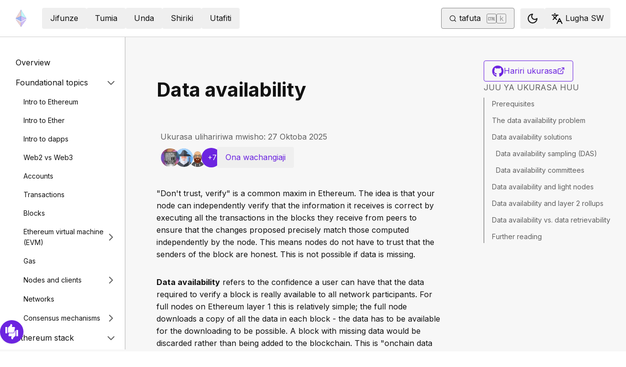

--- FILE ---
content_type: text/html; charset=utf-8
request_url: https://ethereum.org/sw/developers/docs/data-availability/
body_size: 70484
content:
<!DOCTYPE html><html lang="sw" class="__variable_f367f3 __variable_21eb4d"><head><meta charSet="utf-8"/><meta name="viewport" content="width=device-width, initial-scale=1"/><link rel="preload" href="/_next/static/media/d3ebbfd689654d3a-s.p.woff2" as="font" crossorigin="" type="font/woff2"/><link rel="preload" href="/_next/static/media/e4af272ccee01ff0-s.p.woff2" as="font" crossorigin="" type="font/woff2"/><link rel="stylesheet" href="/_next/static/css/552ca77128d67218.css" data-precedence="next"/><link rel="stylesheet" href="/_next/static/css/c9fa1de979927339.css" data-precedence="next"/><link rel="stylesheet" href="/_next/static/css/c6a890f479839a47.css" data-precedence="next"/><link rel="stylesheet" href="/_next/static/css/0d550095e2ef6039.css" data-precedence="next"/><link rel="stylesheet" href="/_next/static/css/c49ea44ddcb26f2f.css" data-precedence="next"/><link rel="preload" as="script" fetchPriority="low" href="/_next/static/chunks/webpack-9f4a0792b25c1ce8.js"/><script src="/_next/static/chunks/200c5ccf-e3ae481ab5c71207.js" async=""></script><script src="/_next/static/chunks/5045-61db22ccbb00d84c.js" async=""></script><script src="/_next/static/chunks/main-app-f05d22e1d0507c64.js" async=""></script><script src="/_next/static/chunks/app/global-error-271584dc769bd4bf.js" async=""></script><script src="/_next/static/chunks/200-b397aab9cf61d7a1.js" async=""></script><script src="/_next/static/chunks/2712-5baa935bdf0397a5.js" async=""></script><script src="/_next/static/chunks/537-c4495d38688a8eea.js" async=""></script><script src="/_next/static/chunks/5017-2bed240c0bcb4404.js" async=""></script><script src="/_next/static/chunks/9161-1cda1fda3c86b6cc.js" async=""></script><script src="/_next/static/chunks/6373-aae902e6d599c7e2.js" async=""></script><script src="/_next/static/chunks/695-939d6cdae63c2af4.js" async=""></script><script src="/_next/static/chunks/5049-b3bbf67bc2b30b4e.js" async=""></script><script src="/_next/static/chunks/2707-1fca80ca2016f7ca.js" async=""></script><script src="/_next/static/chunks/4141-3cc837778656991c.js" async=""></script><script src="/_next/static/chunks/6636-944c20fa88e4f4ba.js" async=""></script><script src="/_next/static/chunks/8628-f0d53e343a8454c9.js" async=""></script><script src="/_next/static/chunks/7935-656aa6af204b2375.js" async=""></script><script src="/_next/static/chunks/6708-617975e3a4f8caf5.js" async=""></script><script src="/_next/static/chunks/app/%5Blocale%5D/layout-74a803b539f9d1d0.js" async=""></script><script src="/_next/static/chunks/3421-1adeb18861d47d85.js" async=""></script><script src="/_next/static/chunks/app/%5Blocale%5D/error-4057ad8df8fb1366.js" async=""></script><script src="/_next/static/chunks/app/%5Blocale%5D/not-found-b73d850958b42d03.js" async=""></script><script src="/_next/static/chunks/1bff33f1-ff9f428c3c776940.js" async=""></script><script src="/_next/static/chunks/6933-38ea77204527f0bb.js" async=""></script><script src="/_next/static/chunks/3665-870405fe43581142.js" async=""></script><script src="/_next/static/chunks/701-e8ddc8954d77ddc7.js" async=""></script><script src="/_next/static/chunks/1584-ef20ab53d7a14cf1.js" async=""></script><script src="/_next/static/chunks/6790-de19271a6e960d83.js" async=""></script><script src="/_next/static/chunks/6809-d65ac5c2b44e9e8e.js" async=""></script><script src="/_next/static/chunks/3043-db1cc52a8d580a40.js" async=""></script><script src="/_next/static/chunks/9615-4aa7a1a5544adc88.js" async=""></script><script src="/_next/static/chunks/540-46af8d8079c14318.js" async=""></script><script src="/_next/static/chunks/3791-80abd7a0d857dae8.js" async=""></script><script src="/_next/static/chunks/2646-81afb992cee025fc.js" async=""></script><script src="/_next/static/chunks/7799-3d959f19284c1bf4.js" async=""></script><script src="/_next/static/chunks/7960-c651e84f57367684.js" async=""></script><script src="/_next/static/chunks/5720-aac5d8820eff48ea.js" async=""></script><script src="/_next/static/chunks/1835-72aa7153c7bb822b.js" async=""></script><script src="/_next/static/chunks/8774-adf6f5d57e539905.js" async=""></script><script src="/_next/static/chunks/9880-5f5766178fd7ae3c.js" async=""></script><script src="/_next/static/chunks/app/%5Blocale%5D/%5B...slug%5D/page-05b316b27f76911b.js" async=""></script><script src="/_next/static/chunks/9845-dbde565f18e7711e.js" async=""></script><script src="/_next/static/chunks/7533-672dd8080a6ad700.js" async=""></script><script src="/_next/static/chunks/5014-82748001167147ef.js" async=""></script><script src="/_next/static/chunks/2367-44f3461880e6a80d.js" async=""></script><script src="/_next/static/chunks/app/%5Blocale%5D/page-ab01d46678ea78a0.js" async=""></script><title>Data availability | ethereum.org</title><meta name="description" content="An overview of problems and solutions relating to data availability in Ethereum"/><link rel="manifest" href="/manifest.json" crossorigin="use-credentials"/><meta name="docsearch:description" content="An overview of problems and solutions relating to data availability in Ethereum"/><link rel="canonical" href="https://ethereum.org/sw/developers/docs/data-availability/"/><link rel="alternate" hrefLang="x-default" href="https://ethereum.org/developers/docs/data-availability/"/><link rel="alternate" hrefLang="en" href="https://ethereum.org/developers/docs/data-availability/"/><link rel="alternate" hrefLang="ar" href="https://ethereum.org/ar/developers/docs/data-availability/"/><link rel="alternate" hrefLang="az" href="https://ethereum.org/az/developers/docs/data-availability/"/><link rel="alternate" hrefLang="bg" href="https://ethereum.org/bg/developers/docs/data-availability/"/><link rel="alternate" hrefLang="bn" href="https://ethereum.org/bn/developers/docs/data-availability/"/><link rel="alternate" hrefLang="ca" href="https://ethereum.org/ca/developers/docs/data-availability/"/><link rel="alternate" hrefLang="cs" href="https://ethereum.org/cs/developers/docs/data-availability/"/><link rel="alternate" hrefLang="da" href="https://ethereum.org/da/developers/docs/data-availability/"/><link rel="alternate" hrefLang="de" href="https://ethereum.org/de/developers/docs/data-availability/"/><link rel="alternate" hrefLang="el" href="https://ethereum.org/el/developers/docs/data-availability/"/><link rel="alternate" hrefLang="es" href="https://ethereum.org/es/developers/docs/data-availability/"/><link rel="alternate" hrefLang="fa" href="https://ethereum.org/fa/developers/docs/data-availability/"/><link rel="alternate" hrefLang="fi" href="https://ethereum.org/fi/developers/docs/data-availability/"/><link rel="alternate" hrefLang="fr" href="https://ethereum.org/fr/developers/docs/data-availability/"/><link rel="alternate" hrefLang="ga" href="https://ethereum.org/ga/developers/docs/data-availability/"/><link rel="alternate" hrefLang="gl" href="https://ethereum.org/gl/developers/docs/data-availability/"/><link rel="alternate" hrefLang="gu" href="https://ethereum.org/gu/developers/docs/data-availability/"/><link rel="alternate" hrefLang="ha" href="https://ethereum.org/ha/developers/docs/data-availability/"/><link rel="alternate" hrefLang="he" href="https://ethereum.org/he/developers/docs/data-availability/"/><link rel="alternate" hrefLang="hi" href="https://ethereum.org/hi/developers/docs/data-availability/"/><link rel="alternate" hrefLang="hr" href="https://ethereum.org/hr/developers/docs/data-availability/"/><link rel="alternate" hrefLang="hu" href="https://ethereum.org/hu/developers/docs/data-availability/"/><link rel="alternate" hrefLang="id" href="https://ethereum.org/id/developers/docs/data-availability/"/><link rel="alternate" hrefLang="ig" href="https://ethereum.org/ig/developers/docs/data-availability/"/><link rel="alternate" hrefLang="it" href="https://ethereum.org/it/developers/docs/data-availability/"/><link rel="alternate" hrefLang="ja" href="https://ethereum.org/ja/developers/docs/data-availability/"/><link rel="alternate" hrefLang="ka" href="https://ethereum.org/ka/developers/docs/data-availability/"/><link rel="alternate" hrefLang="kk" href="https://ethereum.org/kk/developers/docs/data-availability/"/><link rel="alternate" hrefLang="km" href="https://ethereum.org/km/developers/docs/data-availability/"/><link rel="alternate" hrefLang="kn" href="https://ethereum.org/kn/developers/docs/data-availability/"/><link rel="alternate" hrefLang="ko" href="https://ethereum.org/ko/developers/docs/data-availability/"/><link rel="alternate" hrefLang="lt" href="https://ethereum.org/lt/developers/docs/data-availability/"/><link rel="alternate" hrefLang="ml" href="https://ethereum.org/ml/developers/docs/data-availability/"/><link rel="alternate" hrefLang="mr" href="https://ethereum.org/mr/developers/docs/data-availability/"/><link rel="alternate" hrefLang="ms" href="https://ethereum.org/ms/developers/docs/data-availability/"/><link rel="alternate" hrefLang="nl" href="https://ethereum.org/nl/developers/docs/data-availability/"/><link rel="alternate" hrefLang="nb" href="https://ethereum.org/nb/developers/docs/data-availability/"/><link rel="alternate" hrefLang="pl" href="https://ethereum.org/pl/developers/docs/data-availability/"/><link rel="alternate" hrefLang="pt-br" href="https://ethereum.org/pt-br/developers/docs/data-availability/"/><link rel="alternate" hrefLang="pt" href="https://ethereum.org/pt/developers/docs/data-availability/"/><link rel="alternate" hrefLang="ro" href="https://ethereum.org/ro/developers/docs/data-availability/"/><link rel="alternate" hrefLang="ru" href="https://ethereum.org/ru/developers/docs/data-availability/"/><link rel="alternate" hrefLang="sv" href="https://ethereum.org/sv/developers/docs/data-availability/"/><link rel="alternate" hrefLang="sk" href="https://ethereum.org/sk/developers/docs/data-availability/"/><link rel="alternate" hrefLang="sl" href="https://ethereum.org/sl/developers/docs/data-availability/"/><link rel="alternate" hrefLang="sr" href="https://ethereum.org/sr/developers/docs/data-availability/"/><link rel="alternate" hrefLang="sw" href="https://ethereum.org/sw/developers/docs/data-availability/"/><link rel="alternate" hrefLang="ta" href="https://ethereum.org/ta/developers/docs/data-availability/"/><link rel="alternate" hrefLang="th" href="https://ethereum.org/th/developers/docs/data-availability/"/><link rel="alternate" hrefLang="tl" href="https://ethereum.org/tl/developers/docs/data-availability/"/><link rel="alternate" hrefLang="tr" href="https://ethereum.org/tr/developers/docs/data-availability/"/><link rel="alternate" hrefLang="uk" href="https://ethereum.org/uk/developers/docs/data-availability/"/><link rel="alternate" hrefLang="ur" href="https://ethereum.org/ur/developers/docs/data-availability/"/><link rel="alternate" hrefLang="uz" href="https://ethereum.org/uz/developers/docs/data-availability/"/><link rel="alternate" hrefLang="vi" href="https://ethereum.org/vi/developers/docs/data-availability/"/><link rel="alternate" hrefLang="yo" href="https://ethereum.org/yo/developers/docs/data-availability/"/><link rel="alternate" hrefLang="zh-tw" href="https://ethereum.org/zh-tw/developers/docs/data-availability/"/><link rel="alternate" hrefLang="zh" href="https://ethereum.org/zh/developers/docs/data-availability/"/><meta property="og:title" content="Data availability | ethereum.org"/><meta property="og:description" content="An overview of problems and solutions relating to data availability in Ethereum"/><meta property="og:url" content="https://ethereum.org/sw/developers/docs/data-availability/"/><meta property="og:site_name" content="ethereum.org"/><meta property="og:locale" content="sw"/><meta property="og:image" content="https://ethereum.org/images/heroes/developers-hub-hero.png"/><meta property="og:type" content="website"/><meta name="twitter:card" content="summary_large_image"/><meta name="twitter:site" content="ethereum.org"/><meta name="twitter:creator" content="ethereum.org"/><meta name="twitter:title" content="Data availability | ethereum.org"/><meta name="twitter:description" content="An overview of problems and solutions relating to data availability in Ethereum"/><meta name="twitter:image" content="https://ethereum.org/images/heroes/developers-hub-hero.png"/><link rel="icon" href="/favicon.ico" type="image/x-icon" sizes="256x256"/><meta name="next-size-adjust"/><script src="/_next/static/chunks/polyfills-42372ed130431b0a.js" noModule=""></script></head><body><script>!function(){try{var d=document.documentElement,c=d.classList;c.remove('light','dark');var e=localStorage.getItem('theme');if('system'===e||(!e&&false)){var t='(prefers-color-scheme: dark)',m=window.matchMedia(t);if(m.media!==t||m.matches){d.style.colorScheme = 'dark';c.add('dark')}else{d.style.colorScheme = 'light';c.add('light')}}else if(e){c.add(e|| '')}else{c.add('light')}if(e==='light'||e==='dark'||!e)d.style.colorScheme=e||'light'}catch(e){}}()</script><!--$--><!--/$--><div class="bg-primary-low-contrast focus-within:p-4"><a class="absolute -top-14 rounded border bg-primary px-4 py-2 leading-8 text-background no-underline hover:no-underline focus:static" href="#main-content">Ruka kwenda kwenye maudhui makuu</a></div><div class="mx-auto max-w-screen-2xl"><nav class="sticky top-0 z-sticky flex h-19 w-full max-w-screen-2xl items-center justify-between border-b bg-background p-4 md:items-stretch md:justify-normal xl:px-8" aria-label="Msingi"><a aria-label="Nyumbani" data-testid="nav-logo" class="inline-flex items-center no-underline text-primary" href="/sw/"><svg xmlns="http://www.w3.org/2000/svg" width=".63em" height="1em" fill="none" class="text-[35px] opacity-85 hover:opacity-100" viewBox="0 0 115 182"><path fill="#F0CDC2" stroke="#1616B4" d="M57.505 181v-45.16L1.641 103.171z"></path><path fill="#C9B3F5" stroke="#1616B4" d="M57.69 181v-45.16l55.865-32.669z"></path><path fill="#88AAF1" stroke="#1616B4" d="M57.506 124.615V66.979L1 92.28z"></path><path fill="#C9B3F5" stroke="#1616B4" d="M57.69 124.615V66.979l56.506 25.302z"></path><path fill="#F0CDC2" stroke="#1616B4" d="M1 92.281 57.505 1v65.979z"></path><path fill="#B8FAF6" stroke="#1616B4" d="M114.196 92.281 57.691 1v65.979z"></path></svg></a><div class="ms-3 flex w-full justify-end md:justify-between xl:ms-8"><div class="me-8 flex w-full items-center gap-10 px-6 max-md:hidden"><div class="animate-pulse-light rounded bg-disabled opacity-5 dark:opacity-60 h-6 w-12 py-2"></div><div class="animate-pulse-light rounded bg-disabled opacity-5 dark:opacity-60 h-6 w-12 py-2"></div><div class="animate-pulse-light rounded bg-disabled opacity-5 dark:opacity-60 h-6 w-12 py-2"></div><div class="animate-pulse-light rounded bg-disabled opacity-5 dark:opacity-60 h-6 w-12 py-2"></div><div class="animate-pulse-light rounded bg-disabled opacity-5 dark:opacity-60 h-6 w-12 py-2"></div></div><div class="flex items-center gap-6 px-2 max-md:hidden xl:px-3"><div class="animate-pulse-light rounded bg-disabled opacity-5 dark:opacity-60 hidden h-6 w-[169px] xl:flex" data-label="search-xl"></div><div class="animate-pulse-light rounded bg-disabled opacity-5 dark:opacity-60 size-6 xl:hidden" data-label="search"></div></div><div class="flex items-center md:hidden"><div class="animate-pulse-light rounded bg-disabled opacity-5 dark:opacity-60 mx-2 size-6" data-label="search"></div><div class="animate-pulse-light rounded bg-disabled opacity-5 dark:opacity-60 ms-2 size-6" data-label="mobile-menu"></div></div></div></nav><script type="application/ld+json">{"@context":"https://schema.org","@graph":[{"@type":"WebPage","@id":"https://ethereum.org/sw/developers/docs/data-availability","name":"Data availability","description":"An overview of problems and solutions relating to data availability in Ethereum","url":"https://ethereum.org/sw/developers/docs/data-availability","inLanguage":"sw","author":[{"@type":"Organization","name":"Ethereum Community","url":"https://github.com/ethereum/ethereum-org-website/graphs/contributors","description":"A global collective of open-source contributors."}],"contributor":[{"@type":"Person","name":"wackerow","url":"https://github.com/wackerow"},{"@type":"Person","name":"famouswizard","url":"https://github.com/famouswizard"},{"@type":"Person","name":"pete-vielhaber","url":"https://github.com/pete-vielhaber"},{"@type":"Person","name":"corwintines","url":"https://github.com/corwintines"},{"@type":"Person","name":"emmanuel-awosika","url":"https://github.com/emmanuel-awosika"},{"@type":"Person","name":"mteam88","url":"https://github.com/mteam88"},{"@type":"Person","name":"nhsz","url":"https://github.com/nhsz"},{"@type":"Person","name":"jmcook1186","url":"https://github.com/jmcook1186"},{"@type":"Person","name":"alex-beckett","url":"https://github.com/alex-beckett"},{"@type":"Person","name":"AlehNat","url":"https://github.com/AlehNat"}],"isPartOf":{"@type":"WebSite","@id":"https://ethereum.org/#website","name":"ethereum.org","url":"https://ethereum.org"},"breadcrumb":{"@type":"BreadcrumbList","itemListElement":[{"@type":"ListItem","position":1,"name":"Home","item":"https://ethereum.org/sw/"},{"@type":"ListItem","position":2,"name":"Developers","item":"https://ethereum.org/sw/developers"},{"@type":"ListItem","position":3,"name":"Docs","item":"https://ethereum.org/sw/developers/docs"},{"@type":"ListItem","position":4,"name":"Data availability","item":"https://ethereum.org/sw/developers/docs/data-availability"}]},"publisher":{"@type":"Organization","@id":"https://ethereum.foundation/#organization","name":"Ethereum Foundation","url":"https://ethereum.foundation","ownershipFundingInfo":"https://ethereum.foundation/ef","logo":"https://ethereum.org/images/ef-logo.png","sameAs":["https://www.wikidata.org/wiki/Q114736857","https://www.crunchbase.com/organization/ethereum","https://x.com/ethereumfndn","https://www.linkedin.com/company/ethereum-foundation"]},"reviewedBy":{"@type":"Organization","@id":"https://ethereum.foundation/#organization","name":"Ethereum Foundation","url":"https://ethereum.foundation","ownershipFundingInfo":"https://ethereum.foundation/ef","logo":"https://ethereum.org/images/ef-logo.png","sameAs":["https://www.wikidata.org/wiki/Q114736857","https://www.crunchbase.com/organization/ethereum","https://x.com/ethereumfndn","https://www.linkedin.com/company/ethereum-foundation"]},"mainEntity":{"@id":"https://ethereum.org/sw/developers/docs/data-availability#article"}},{"@type":"Article","@id":"https://ethereum.org/sw/developers/docs/data-availability#article","headline":"Data availability","description":"An overview of problems and solutions relating to data availability in Ethereum","author":[{"@type":"Organization","name":"Ethereum Community","url":"https://github.com/ethereum/ethereum-org-website/graphs/contributors","description":"A global collective of open-source contributors."}],"contributor":[{"@type":"Person","name":"wackerow","url":"https://github.com/wackerow"},{"@type":"Person","name":"famouswizard","url":"https://github.com/famouswizard"},{"@type":"Person","name":"pete-vielhaber","url":"https://github.com/pete-vielhaber"},{"@type":"Person","name":"corwintines","url":"https://github.com/corwintines"},{"@type":"Person","name":"emmanuel-awosika","url":"https://github.com/emmanuel-awosika"},{"@type":"Person","name":"mteam88","url":"https://github.com/mteam88"},{"@type":"Person","name":"nhsz","url":"https://github.com/nhsz"},{"@type":"Person","name":"jmcook1186","url":"https://github.com/jmcook1186"},{"@type":"Person","name":"alex-beckett","url":"https://github.com/alex-beckett"},{"@type":"Person","name":"AlehNat","url":"https://github.com/AlehNat"}],"publisher":{"@type":"Organization","@id":"https://ethereum.foundation/#organization","name":"Ethereum Foundation","url":"https://ethereum.foundation","ownershipFundingInfo":"https://ethereum.foundation/ef","logo":"https://ethereum.org/images/ef-logo.png","sameAs":["https://www.wikidata.org/wiki/Q114736857","https://www.crunchbase.com/organization/ethereum","https://x.com/ethereumfndn","https://www.linkedin.com/company/ethereum-foundation"]},"reviewedBy":{"@type":"Organization","@id":"https://ethereum.foundation/#organization","name":"Ethereum Foundation","url":"https://ethereum.foundation","ownershipFundingInfo":"https://ethereum.foundation/ef","logo":"https://ethereum.org/images/ef-logo.png","sameAs":["https://www.wikidata.org/wiki/Q114736857","https://www.crunchbase.com/organization/ethereum","https://x.com/ethereumfndn","https://www.linkedin.com/company/ethereum-foundation"]},"mainEntityOfPage":"https://ethereum.org/sw/developers/docs/data-availability","about":{"@type":"Thing","name":"Data availability","description":"An overview of problems and solutions relating to data availability in Ethereum"}}]}</script><div class="flex w-full flex-col border-b"><div class="sticky top-[75px] z-sticky h-auto w-full bg-background-highlight lg:hidden"><div><div class="flex items-center justify-center gap-2 box-border cursor-pointer border-b bg-background-highlight px-8 py-4 font-medium text-primary"><div>Change page</div><div class="flex cursor-pointer"><svg xmlns="http://www.w3.org/2000/svg" width="24" height="24" viewBox="0 0 24 24" fill="none" stroke="currentColor" stroke-width="2" stroke-linecap="round" stroke-linejoin="round" class="lucide lucide-chevron-right h-6 w-6 text-body-medium" aria-hidden="true"><path d="m9 18 6-6-6-6"></path></svg></div></div></div></div><div class="flex justify-between bg-background-highlight lg:pe-8" dir="ltr"><nav class="sticky top-[4.75rem] hidden h-[calc(100vh-80px)] w-[calc((100%-1448px)/2+256px)] min-w-[256px] overflow-y-auto border-e bg-background pb-16 pt-8 shadow-[1px_0px_0px_rgba(0,0,0,0.1)] transition-transform duration-200 lg:block" aria-label="Nyaraka za wasanidi programu"><div><div class="flex gap-2 flex-row items-center w-full justify-between py-2 pe-4 ps-8 hover:bg-background-highlight"><a class="w-full font-normal text-body no-underline hover:text-primary" href="/sw/developers/docs/">Overview</a></div></div><div><div class="flex gap-2 flex-row items-center w-full justify-between py-2 pe-4 ps-8 hover:bg-background-highlight"><div class="w-full cursor-pointer">Foundational topics</div><div class="flex cursor-pointer"><svg xmlns="http://www.w3.org/2000/svg" width="24" height="24" viewBox="0 0 24 24" fill="none" stroke="currentColor" stroke-width="2" stroke-linecap="round" stroke-linejoin="round" class="lucide lucide-chevron-right h-6 w-6 text-body-medium" aria-hidden="true"><path d="m9 18 6-6-6-6"></path></svg></div></div><div class="ms-4 text-sm font-normal leading-relaxed" style="opacity:1;display:block"><div><div class="flex gap-2 flex-row items-center w-full justify-between py-2 pe-4 ps-8 hover:bg-background-highlight"><a class="w-full font-normal text-body no-underline hover:text-primary" href="/sw/developers/docs/intro-to-ethereum/">Intro to Ethereum</a></div></div><div><div class="flex gap-2 flex-row items-center w-full justify-between py-2 pe-4 ps-8 hover:bg-background-highlight"><a class="w-full font-normal text-body no-underline hover:text-primary" href="/sw/developers/docs/intro-to-ether/">Intro to Ether</a></div></div><div><div class="flex gap-2 flex-row items-center w-full justify-between py-2 pe-4 ps-8 hover:bg-background-highlight"><a class="w-full font-normal text-body no-underline hover:text-primary" href="/sw/developers/docs/dapps/">Intro to dapps</a></div></div><div><div class="flex gap-2 flex-row items-center w-full justify-between py-2 pe-4 ps-8 hover:bg-background-highlight"><a class="w-full font-normal text-body no-underline hover:text-primary" href="/sw/developers/docs/web2-vs-web3/">Web2 vs Web3</a></div></div><div><div class="flex gap-2 flex-row items-center w-full justify-between py-2 pe-4 ps-8 hover:bg-background-highlight"><a class="w-full font-normal text-body no-underline hover:text-primary" href="/sw/developers/docs/accounts/">Accounts</a></div></div><div><div class="flex gap-2 flex-row items-center w-full justify-between py-2 pe-4 ps-8 hover:bg-background-highlight"><a class="w-full font-normal text-body no-underline hover:text-primary" href="/sw/developers/docs/transactions/">Transactions</a></div></div><div><div class="flex gap-2 flex-row items-center w-full justify-between py-2 pe-4 ps-8 hover:bg-background-highlight"><a class="w-full font-normal text-body no-underline hover:text-primary" href="/sw/developers/docs/blocks/">Blocks</a></div></div><div><div class="flex gap-2 flex-row items-center w-full justify-between py-2 pe-4 ps-8 hover:bg-background-highlight"><a class="w-full font-normal text-body no-underline hover:text-primary" href="/sw/developers/docs/evm/">Ethereum virtual machine (EVM)</a><div class="flex cursor-pointer"><svg xmlns="http://www.w3.org/2000/svg" width="24" height="24" viewBox="0 0 24 24" fill="none" stroke="currentColor" stroke-width="2" stroke-linecap="round" stroke-linejoin="round" class="lucide lucide-chevron-right h-6 w-6 text-body-medium" aria-hidden="true"><path d="m9 18 6-6-6-6"></path></svg></div></div><div class="ms-4 text-sm font-normal leading-relaxed" style="opacity:0;display:none"><div><div class="flex gap-2 flex-row items-center w-full justify-between py-2 pe-4 ps-8 hover:bg-background-highlight"><a class="w-full font-normal text-body no-underline hover:text-primary" href="/sw/developers/docs/evm/opcodes/">Opcodes</a></div></div></div></div><div><div class="flex gap-2 flex-row items-center w-full justify-between py-2 pe-4 ps-8 hover:bg-background-highlight"><a class="w-full font-normal text-body no-underline hover:text-primary" href="/sw/developers/docs/gas/">Gas</a></div></div><div><div class="flex gap-2 flex-row items-center w-full justify-between py-2 pe-4 ps-8 hover:bg-background-highlight"><a class="w-full font-normal text-body no-underline hover:text-primary" href="/sw/developers/docs/nodes-and-clients/">Nodes and clients</a><div class="flex cursor-pointer"><svg xmlns="http://www.w3.org/2000/svg" width="24" height="24" viewBox="0 0 24 24" fill="none" stroke="currentColor" stroke-width="2" stroke-linecap="round" stroke-linejoin="round" class="lucide lucide-chevron-right h-6 w-6 text-body-medium" aria-hidden="true"><path d="m9 18 6-6-6-6"></path></svg></div></div><div class="ms-4 text-sm font-normal leading-relaxed" style="opacity:0;display:none"><div><div class="flex gap-2 flex-row items-center w-full justify-between py-2 pe-4 ps-8 hover:bg-background-highlight"><a class="w-full font-normal text-body no-underline hover:text-primary" href="/sw/developers/docs/nodes-and-clients/run-a-node/">Run a node</a></div></div><div><div class="flex gap-2 flex-row items-center w-full justify-between py-2 pe-4 ps-8 hover:bg-background-highlight"><a class="w-full font-normal text-body no-underline hover:text-primary" href="/sw/developers/docs/nodes-and-clients/client-diversity/">Client diversity</a></div></div><div><div class="flex gap-2 flex-row items-center w-full justify-between py-2 pe-4 ps-8 hover:bg-background-highlight"><a class="w-full font-normal text-body no-underline hover:text-primary" href="/sw/developers/docs/nodes-and-clients/nodes-as-a-service/">Nodes as a service</a></div></div><div><div class="flex gap-2 flex-row items-center w-full justify-between py-2 pe-4 ps-8 hover:bg-background-highlight"><a class="w-full font-normal text-body no-underline hover:text-primary" href="/sw/developers/docs/nodes-and-clients/node-architecture/">Node architecture</a></div></div><div><div class="flex gap-2 flex-row items-center w-full justify-between py-2 pe-4 ps-8 hover:bg-background-highlight"><a class="w-full font-normal text-body no-underline hover:text-primary" href="/sw/developers/docs/nodes-and-clients/light-clients/">Light clients</a></div></div><div><div class="flex gap-2 flex-row items-center w-full justify-between py-2 pe-4 ps-8 hover:bg-background-highlight"><a class="w-full font-normal text-body no-underline hover:text-primary" href="/sw/developers/docs/nodes-and-clients/archive-nodes/">Archive nodes</a></div></div><div><div class="flex gap-2 flex-row items-center w-full justify-between py-2 pe-4 ps-8 hover:bg-background-highlight"><a class="w-full font-normal text-body no-underline hover:text-primary" href="/sw/developers/docs/nodes-and-clients/bootnodes/">Bootnodes</a></div></div></div></div><div><div class="flex gap-2 flex-row items-center w-full justify-between py-2 pe-4 ps-8 hover:bg-background-highlight"><a class="w-full font-normal text-body no-underline hover:text-primary" href="/sw/developers/docs/networks/">Networks</a></div></div><div><div class="flex gap-2 flex-row items-center w-full justify-between py-2 pe-4 ps-8 hover:bg-background-highlight"><a class="w-full font-normal text-body no-underline hover:text-primary" href="/sw/developers/docs/consensus-mechanisms/">Consensus mechanisms</a><div class="flex cursor-pointer"><svg xmlns="http://www.w3.org/2000/svg" width="24" height="24" viewBox="0 0 24 24" fill="none" stroke="currentColor" stroke-width="2" stroke-linecap="round" stroke-linejoin="round" class="lucide lucide-chevron-right h-6 w-6 text-body-medium" aria-hidden="true"><path d="m9 18 6-6-6-6"></path></svg></div></div><div class="ms-4 text-sm font-normal leading-relaxed" style="opacity:0;display:none"><div><div class="flex gap-2 flex-row items-center w-full justify-between py-2 pe-4 ps-8 hover:bg-background-highlight"><a class="w-full font-normal text-body no-underline hover:text-primary" href="/sw/developers/docs/consensus-mechanisms/pos/">Proof-of-stake</a><div class="flex cursor-pointer"><svg xmlns="http://www.w3.org/2000/svg" width="24" height="24" viewBox="0 0 24 24" fill="none" stroke="currentColor" stroke-width="2" stroke-linecap="round" stroke-linejoin="round" class="lucide lucide-chevron-right h-6 w-6 text-body-medium" aria-hidden="true"><path d="m9 18 6-6-6-6"></path></svg></div></div><div class="ms-4 text-sm font-normal leading-relaxed" style="opacity:0;display:none"><div><div class="flex gap-2 flex-row items-center w-full justify-between py-2 pe-4 ps-8 hover:bg-background-highlight"><a class="w-full font-normal text-body no-underline hover:text-primary" href="/sw/developers/docs/consensus-mechanisms/pos/gasper/">Gasper</a></div></div><div><div class="flex gap-2 flex-row items-center w-full justify-between py-2 pe-4 ps-8 hover:bg-background-highlight"><a class="w-full font-normal text-body no-underline hover:text-primary" href="/sw/developers/docs/consensus-mechanisms/pos/weak-subjectivity/">Weak subjectivity</a></div></div><div><div class="flex gap-2 flex-row items-center w-full justify-between py-2 pe-4 ps-8 hover:bg-background-highlight"><a class="w-full font-normal text-body no-underline hover:text-primary" href="/sw/developers/docs/consensus-mechanisms/pos/attestations/">Attestations</a></div></div><div><div class="flex gap-2 flex-row items-center w-full justify-between py-2 pe-4 ps-8 hover:bg-background-highlight"><a class="w-full font-normal text-body no-underline hover:text-primary" href="/sw/developers/docs/consensus-mechanisms/pos/rewards-and-penalties/">PoS rewards and penalties</a></div></div><div><div class="flex gap-2 flex-row items-center w-full justify-between py-2 pe-4 ps-8 hover:bg-background-highlight"><a class="w-full font-normal text-body no-underline hover:text-primary" href="/sw/developers/docs/consensus-mechanisms/pos/attack-and-defense/">PoS attack and defense</a></div></div><div><div class="flex gap-2 flex-row items-center w-full justify-between py-2 pe-4 ps-8 hover:bg-background-highlight"><a class="w-full font-normal text-body no-underline hover:text-primary" href="/sw/developers/docs/consensus-mechanisms/pos/keys/">Keys</a></div></div><div><div class="flex gap-2 flex-row items-center w-full justify-between py-2 pe-4 ps-8 hover:bg-background-highlight"><a class="w-full font-normal text-body no-underline hover:text-primary" href="/sw/developers/docs/consensus-mechanisms/pos/pos-vs-pow/">Proof-of-stake versus proof-of-work</a></div></div><div><div class="flex gap-2 flex-row items-center w-full justify-between py-2 pe-4 ps-8 hover:bg-background-highlight"><a class="w-full font-normal text-body no-underline hover:text-primary" href="/sw/developers/docs/consensus-mechanisms/pos/block-proposal/">Block proposal</a></div></div><div><div class="flex gap-2 flex-row items-center w-full justify-between py-2 pe-4 ps-8 hover:bg-background-highlight"><a class="w-full font-normal text-body no-underline hover:text-primary" href="/sw/developers/docs/consensus-mechanisms/pos/faqs/">Proof-of-stake FAQs</a></div></div></div></div><div><div class="flex gap-2 flex-row items-center w-full justify-between py-2 pe-4 ps-8 hover:bg-background-highlight"><a class="w-full font-normal text-body no-underline hover:text-primary" href="/sw/developers/docs/consensus-mechanisms/pow/">Proof-of-work</a><div class="flex cursor-pointer"><svg xmlns="http://www.w3.org/2000/svg" width="24" height="24" viewBox="0 0 24 24" fill="none" stroke="currentColor" stroke-width="2" stroke-linecap="round" stroke-linejoin="round" class="lucide lucide-chevron-right h-6 w-6 text-body-medium" aria-hidden="true"><path d="m9 18 6-6-6-6"></path></svg></div></div><div class="ms-4 text-sm font-normal leading-relaxed" style="opacity:0;display:none"><div><div class="flex gap-2 flex-row items-center w-full justify-between py-2 pe-4 ps-8 hover:bg-background-highlight"><a class="w-full font-normal text-body no-underline hover:text-primary" href="/sw/developers/docs/consensus-mechanisms/pow/mining/">Mining</a><div class="flex cursor-pointer"><svg xmlns="http://www.w3.org/2000/svg" width="24" height="24" viewBox="0 0 24 24" fill="none" stroke="currentColor" stroke-width="2" stroke-linecap="round" stroke-linejoin="round" class="lucide lucide-chevron-right h-6 w-6 text-body-medium" aria-hidden="true"><path d="m9 18 6-6-6-6"></path></svg></div></div><div class="ms-4 text-sm font-normal leading-relaxed" style="opacity:0;display:none"><div><div class="flex gap-2 flex-row items-center w-full justify-between py-2 pe-4 ps-8 hover:bg-background-highlight"><a class="w-full font-normal text-body no-underline hover:text-primary" href="/sw/developers/docs/consensus-mechanisms/pow/mining/mining-algorithms/">Mining algorithms</a><div class="flex cursor-pointer"><svg xmlns="http://www.w3.org/2000/svg" width="24" height="24" viewBox="0 0 24 24" fill="none" stroke="currentColor" stroke-width="2" stroke-linecap="round" stroke-linejoin="round" class="lucide lucide-chevron-right h-6 w-6 text-body-medium" aria-hidden="true"><path d="m9 18 6-6-6-6"></path></svg></div></div><div class="ms-4 text-sm font-normal leading-relaxed" style="opacity:0;display:none"><div><div class="flex gap-2 flex-row items-center w-full justify-between py-2 pe-4 ps-8 hover:bg-background-highlight"><a class="w-full font-normal text-body no-underline hover:text-primary" href="/sw/developers/docs/consensus-mechanisms/pow/mining/mining-algorithms/dagger-hashimoto/">Dagger-Hashimoto</a></div></div><div><div class="flex gap-2 flex-row items-center w-full justify-between py-2 pe-4 ps-8 hover:bg-background-highlight"><a class="w-full font-normal text-body no-underline hover:text-primary" href="/sw/developers/docs/consensus-mechanisms/pow/mining/mining-algorithms/ethash/">Ethash</a></div></div></div></div></div></div></div></div><div><div class="flex gap-2 flex-row items-center w-full justify-between py-2 pe-4 ps-8 hover:bg-background-highlight"><a class="w-full font-normal text-body no-underline hover:text-primary" href="/sw/developers/docs/consensus-mechanisms/poa/">Proof-of-authority</a></div></div></div></div></div></div><div><div class="flex gap-2 flex-row items-center w-full justify-between py-2 pe-4 ps-8 hover:bg-background-highlight"><div class="w-full cursor-pointer">Ethereum stack</div><div class="flex cursor-pointer"><svg xmlns="http://www.w3.org/2000/svg" width="24" height="24" viewBox="0 0 24 24" fill="none" stroke="currentColor" stroke-width="2" stroke-linecap="round" stroke-linejoin="round" class="lucide lucide-chevron-right h-6 w-6 text-body-medium" aria-hidden="true"><path d="m9 18 6-6-6-6"></path></svg></div></div><div class="ms-4 text-sm font-normal leading-relaxed" style="opacity:1;display:block"><div><div class="flex gap-2 flex-row items-center w-full justify-between py-2 pe-4 ps-8 hover:bg-background-highlight"><a class="w-full font-normal text-body no-underline hover:text-primary" href="/sw/developers/docs/ethereum-stack/">Intro to the stack</a></div></div><div><div class="flex gap-2 flex-row items-center w-full justify-between py-2 pe-4 ps-8 hover:bg-background-highlight"><a class="w-full font-normal text-body no-underline hover:text-primary" href="/sw/developers/docs/smart-contracts/">Smart contracts</a><div class="flex cursor-pointer"><svg xmlns="http://www.w3.org/2000/svg" width="24" height="24" viewBox="0 0 24 24" fill="none" stroke="currentColor" stroke-width="2" stroke-linecap="round" stroke-linejoin="round" class="lucide lucide-chevron-right h-6 w-6 text-body-medium" aria-hidden="true"><path d="m9 18 6-6-6-6"></path></svg></div></div><div class="ms-4 text-sm font-normal leading-relaxed" style="opacity:0;display:none"><div><div class="flex gap-2 flex-row items-center w-full justify-between py-2 pe-4 ps-8 hover:bg-background-highlight"><a class="w-full font-normal text-body no-underline hover:text-primary" href="/sw/developers/docs/smart-contracts/languages/">Smart contract languages</a></div></div><div><div class="flex gap-2 flex-row items-center w-full justify-between py-2 pe-4 ps-8 hover:bg-background-highlight"><a class="w-full font-normal text-body no-underline hover:text-primary" href="/sw/developers/docs/smart-contracts/anatomy/">Smart contract anatomy</a></div></div><div><div class="flex gap-2 flex-row items-center w-full justify-between py-2 pe-4 ps-8 hover:bg-background-highlight"><a class="w-full font-normal text-body no-underline hover:text-primary" href="/sw/developers/docs/smart-contracts/libraries/">Smart contracts libraries</a></div></div><div><div class="flex gap-2 flex-row items-center w-full justify-between py-2 pe-4 ps-8 hover:bg-background-highlight"><a class="w-full font-normal text-body no-underline hover:text-primary" href="/sw/developers/docs/smart-contracts/testing/">Testing smart contracts</a></div></div><div><div class="flex gap-2 flex-row items-center w-full justify-between py-2 pe-4 ps-8 hover:bg-background-highlight"><a class="w-full font-normal text-body no-underline hover:text-primary" href="/sw/developers/docs/smart-contracts/compiling/">Compiling smart contracts</a></div></div><div><div class="flex gap-2 flex-row items-center w-full justify-between py-2 pe-4 ps-8 hover:bg-background-highlight"><a class="w-full font-normal text-body no-underline hover:text-primary" href="/sw/developers/docs/smart-contracts/deploying/">Deploying smart contracts</a></div></div><div><div class="flex gap-2 flex-row items-center w-full justify-between py-2 pe-4 ps-8 hover:bg-background-highlight"><a class="w-full font-normal text-body no-underline hover:text-primary" href="/sw/developers/docs/smart-contracts/naming/">Naming smart contracts</a></div></div><div><div class="flex gap-2 flex-row items-center w-full justify-between py-2 pe-4 ps-8 hover:bg-background-highlight"><a class="w-full font-normal text-body no-underline hover:text-primary" href="/sw/developers/docs/smart-contracts/verifying/">Verifying smart contracts</a></div></div><div><div class="flex gap-2 flex-row items-center w-full justify-between py-2 pe-4 ps-8 hover:bg-background-highlight"><a class="w-full font-normal text-body no-underline hover:text-primary" href="/sw/developers/docs/smart-contracts/upgrading/">Upgrading smart contracts</a></div></div><div><div class="flex gap-2 flex-row items-center w-full justify-between py-2 pe-4 ps-8 hover:bg-background-highlight"><a class="w-full font-normal text-body no-underline hover:text-primary" href="/sw/developers/docs/smart-contracts/security/">Smart contract security</a></div></div><div><div class="flex gap-2 flex-row items-center w-full justify-between py-2 pe-4 ps-8 hover:bg-background-highlight"><a class="w-full font-normal text-body no-underline hover:text-primary" href="/sw/developers/docs/smart-contracts/formal-verification/">Smart contract formal verification</a></div></div><div><div class="flex gap-2 flex-row items-center w-full justify-between py-2 pe-4 ps-8 hover:bg-background-highlight"><a class="w-full font-normal text-body no-underline hover:text-primary" href="/sw/developers/docs/smart-contracts/composability/">Composability</a></div></div></div></div><div><div class="flex gap-2 flex-row items-center w-full justify-between py-2 pe-4 ps-8 hover:bg-background-highlight"><a class="w-full font-normal text-body no-underline hover:text-primary" href="/sw/developers/docs/development-networks/">Development networks</a></div></div><div><div class="flex gap-2 flex-row items-center w-full justify-between py-2 pe-4 ps-8 hover:bg-background-highlight"><a class="w-full font-normal text-body no-underline hover:text-primary" href="/sw/developers/docs/frameworks/">Development frameworks</a></div></div><div><div class="flex gap-2 flex-row items-center w-full justify-between py-2 pe-4 ps-8 hover:bg-background-highlight"><div class="w-full cursor-pointer">Ethereum client APIs</div><div class="flex cursor-pointer"><svg xmlns="http://www.w3.org/2000/svg" width="24" height="24" viewBox="0 0 24 24" fill="none" stroke="currentColor" stroke-width="2" stroke-linecap="round" stroke-linejoin="round" class="lucide lucide-chevron-right h-6 w-6 text-body-medium" aria-hidden="true"><path d="m9 18 6-6-6-6"></path></svg></div></div><div class="ms-4 text-sm font-normal leading-relaxed" style="opacity:0;display:none"><div><div class="flex gap-2 flex-row items-center w-full justify-between py-2 pe-4 ps-8 hover:bg-background-highlight"><a class="w-full font-normal text-body no-underline hover:text-primary" href="/sw/developers/docs/apis/javascript/">JavaScript APIs</a></div></div><div><div class="flex gap-2 flex-row items-center w-full justify-between py-2 pe-4 ps-8 hover:bg-background-highlight"><a class="w-full font-normal text-body no-underline hover:text-primary" href="/sw/developers/docs/apis/backend/">Backend APIs</a></div></div><div><div class="flex gap-2 flex-row items-center w-full justify-between py-2 pe-4 ps-8 hover:bg-background-highlight"><a class="w-full font-normal text-body no-underline hover:text-primary" href="/sw/developers/docs/apis/json-rpc/">JSON-RPC</a></div></div></div></div><div><div class="flex gap-2 flex-row items-center w-full justify-between py-2 pe-4 ps-8 hover:bg-background-highlight"><a class="w-full font-normal text-body no-underline hover:text-primary" href="/sw/developers/docs/data-and-analytics/">Data and analytics</a><div class="flex cursor-pointer"><svg xmlns="http://www.w3.org/2000/svg" width="24" height="24" viewBox="0 0 24 24" fill="none" stroke="currentColor" stroke-width="2" stroke-linecap="round" stroke-linejoin="round" class="lucide lucide-chevron-right h-6 w-6 text-body-medium" aria-hidden="true"><path d="m9 18 6-6-6-6"></path></svg></div></div><div class="ms-4 text-sm font-normal leading-relaxed" style="opacity:0;display:none"><div><div class="flex gap-2 flex-row items-center w-full justify-between py-2 pe-4 ps-8 hover:bg-background-highlight"><a class="w-full font-normal text-body no-underline hover:text-primary" href="/sw/developers/docs/data-and-analytics/block-explorers/">Block explorers</a></div></div></div></div><div><div class="flex gap-2 flex-row items-center w-full justify-between py-2 pe-4 ps-8 hover:bg-background-highlight"><a class="w-full font-normal text-body no-underline hover:text-primary" href="/sw/developers/docs/storage/">Storage</a></div></div><div><div class="flex gap-2 flex-row items-center w-full justify-between py-2 pe-4 ps-8 hover:bg-background-highlight"><a class="w-full font-normal text-body no-underline hover:text-primary" href="/sw/developers/docs/ides/">Integrated Development Environments (IDEs)</a></div></div><div><div class="flex gap-2 flex-row items-center w-full justify-between py-2 pe-4 ps-8 hover:bg-background-highlight"><a class="w-full font-normal text-body no-underline hover:text-primary" href="/sw/developers/docs/programming-languages/">Programming languages</a><div class="flex cursor-pointer"><svg xmlns="http://www.w3.org/2000/svg" width="24" height="24" viewBox="0 0 24 24" fill="none" stroke="currentColor" stroke-width="2" stroke-linecap="round" stroke-linejoin="round" class="lucide lucide-chevron-right h-6 w-6 text-body-medium" aria-hidden="true"><path d="m9 18 6-6-6-6"></path></svg></div></div><div class="ms-4 text-sm font-normal leading-relaxed" style="opacity:0;display:none"><div><div class="flex gap-2 flex-row items-center w-full justify-between py-2 pe-4 ps-8 hover:bg-background-highlight"><a class="w-full font-normal text-body no-underline hover:text-primary" href="/sw/developers/docs/programming-languages/dart/">Dart</a></div></div><div><div class="flex gap-2 flex-row items-center w-full justify-between py-2 pe-4 ps-8 hover:bg-background-highlight"><a class="w-full font-normal text-body no-underline hover:text-primary" href="/sw/developers/docs/programming-languages/delphi/">Delphi</a></div></div><div><div class="flex gap-2 flex-row items-center w-full justify-between py-2 pe-4 ps-8 hover:bg-background-highlight"><a class="w-full font-normal text-body no-underline hover:text-primary" href="/sw/developers/docs/programming-languages/dot-net/">.NET</a></div></div><div><div class="flex gap-2 flex-row items-center w-full justify-between py-2 pe-4 ps-8 hover:bg-background-highlight"><a class="w-full font-normal text-body no-underline hover:text-primary" href="/sw/developers/docs/programming-languages/elixir/">Elixir</a></div></div><div><div class="flex gap-2 flex-row items-center w-full justify-between py-2 pe-4 ps-8 hover:bg-background-highlight"><a class="w-full font-normal text-body no-underline hover:text-primary" href="/sw/developers/docs/programming-languages/golang/">Golang</a></div></div><div><div class="flex gap-2 flex-row items-center w-full justify-between py-2 pe-4 ps-8 hover:bg-background-highlight"><a class="w-full font-normal text-body no-underline hover:text-primary" href="/sw/developers/docs/programming-languages/java/">Java</a></div></div><div><div class="flex gap-2 flex-row items-center w-full justify-between py-2 pe-4 ps-8 hover:bg-background-highlight"><a class="w-full font-normal text-body no-underline hover:text-primary" href="/sw/developers/docs/programming-languages/javascript/">JavaScript</a></div></div><div><div class="flex gap-2 flex-row items-center w-full justify-between py-2 pe-4 ps-8 hover:bg-background-highlight"><a class="w-full font-normal text-body no-underline hover:text-primary" href="/sw/developers/docs/programming-languages/python/">Python</a></div></div><div><div class="flex gap-2 flex-row items-center w-full justify-between py-2 pe-4 ps-8 hover:bg-background-highlight"><a class="w-full font-normal text-body no-underline hover:text-primary" href="/sw/developers/docs/programming-languages/ruby/">Ruby</a></div></div><div><div class="flex gap-2 flex-row items-center w-full justify-between py-2 pe-4 ps-8 hover:bg-background-highlight"><a class="w-full font-normal text-body no-underline hover:text-primary" href="/sw/developers/docs/programming-languages/rust/">Rust</a></div></div></div></div></div></div><div><div class="flex gap-2 flex-row items-center w-full justify-between py-2 pe-4 ps-8 hover:bg-background-highlight"><div class="w-full cursor-pointer">Advanced</div><div class="flex cursor-pointer"><svg xmlns="http://www.w3.org/2000/svg" width="24" height="24" viewBox="0 0 24 24" fill="none" stroke="currentColor" stroke-width="2" stroke-linecap="round" stroke-linejoin="round" class="lucide lucide-chevron-right h-6 w-6 text-body-medium" aria-hidden="true"><path d="m9 18 6-6-6-6"></path></svg></div></div><div class="ms-4 text-sm font-normal leading-relaxed" style="opacity:1;display:block"><div><div class="flex gap-2 flex-row items-center w-full justify-between py-2 pe-4 ps-8 hover:bg-background-highlight"><a class="w-full font-normal text-body no-underline hover:text-primary" href="/sw/developers/docs/bridges/">Bridges</a></div></div><div><div class="flex gap-2 flex-row items-center w-full justify-between py-2 pe-4 ps-8 hover:bg-background-highlight"><a class="w-full font-normal text-body no-underline hover:text-primary" href="/sw/developers/docs/standards/">Standards</a><div class="flex cursor-pointer"><svg xmlns="http://www.w3.org/2000/svg" width="24" height="24" viewBox="0 0 24 24" fill="none" stroke="currentColor" stroke-width="2" stroke-linecap="round" stroke-linejoin="round" class="lucide lucide-chevron-right h-6 w-6 text-body-medium" aria-hidden="true"><path d="m9 18 6-6-6-6"></path></svg></div></div><div class="ms-4 text-sm font-normal leading-relaxed" style="opacity:0;display:none"><div><div class="flex gap-2 flex-row items-center w-full justify-between py-2 pe-4 ps-8 hover:bg-background-highlight"><a class="w-full font-normal text-body no-underline hover:text-primary" href="/sw/developers/docs/standards/tokens/">Token standards</a><div class="flex cursor-pointer"><svg xmlns="http://www.w3.org/2000/svg" width="24" height="24" viewBox="0 0 24 24" fill="none" stroke="currentColor" stroke-width="2" stroke-linecap="round" stroke-linejoin="round" class="lucide lucide-chevron-right h-6 w-6 text-body-medium" aria-hidden="true"><path d="m9 18 6-6-6-6"></path></svg></div></div><div class="ms-4 text-sm font-normal leading-relaxed" style="opacity:0;display:none"><div><div class="flex gap-2 flex-row items-center w-full justify-between py-2 pe-4 ps-8 hover:bg-background-highlight"><a class="w-full font-normal text-body no-underline hover:text-primary" href="/sw/developers/docs/standards/tokens/erc-20/">ERC-20: Fungible Tokens</a></div></div><div><div class="flex gap-2 flex-row items-center w-full justify-between py-2 pe-4 ps-8 hover:bg-background-highlight"><a class="w-full font-normal text-body no-underline hover:text-primary" href="/sw/developers/docs/standards/tokens/erc-721/">ERC-721: NFTs</a></div></div><div><div class="flex gap-2 flex-row items-center w-full justify-between py-2 pe-4 ps-8 hover:bg-background-highlight"><a class="w-full font-normal text-body no-underline hover:text-primary" href="/sw/developers/docs/standards/tokens/erc-1155/">ERC-1155</a></div></div></div></div></div></div><div><div class="flex gap-2 flex-row items-center w-full justify-between py-2 pe-4 ps-8 hover:bg-background-highlight"><a class="w-full font-normal text-body no-underline hover:text-primary" href="/sw/developers/docs/mev/">Maximal extractable value (MEV)</a></div></div><div><div class="flex gap-2 flex-row items-center w-full justify-between py-2 pe-4 ps-8 hover:bg-background-highlight"><a class="w-full font-normal text-body no-underline hover:text-primary" href="/sw/developers/docs/oracles/">Oracles</a></div></div><div><div class="flex gap-2 flex-row items-center w-full justify-between py-2 pe-4 ps-8 hover:bg-background-highlight"><a class="w-full font-normal text-body no-underline hover:text-primary" href="/sw/developers/docs/scaling/">Scaling</a><div class="flex cursor-pointer"><svg xmlns="http://www.w3.org/2000/svg" width="24" height="24" viewBox="0 0 24 24" fill="none" stroke="currentColor" stroke-width="2" stroke-linecap="round" stroke-linejoin="round" class="lucide lucide-chevron-right h-6 w-6 text-body-medium" aria-hidden="true"><path d="m9 18 6-6-6-6"></path></svg></div></div><div class="ms-4 text-sm font-normal leading-relaxed" style="opacity:0;display:none"><div><div class="flex gap-2 flex-row items-center w-full justify-between py-2 pe-4 ps-8 hover:bg-background-highlight"><a class="w-full font-normal text-body no-underline hover:text-primary" href="/sw/developers/docs/scaling/optimistic-rollups/">Optimistic rollups</a></div></div><div><div class="flex gap-2 flex-row items-center w-full justify-between py-2 pe-4 ps-8 hover:bg-background-highlight"><a class="w-full font-normal text-body no-underline hover:text-primary" href="/sw/developers/docs/scaling/zk-rollups/">Zero-knowledge rollups</a></div></div><div><div class="flex gap-2 flex-row items-center w-full justify-between py-2 pe-4 ps-8 hover:bg-background-highlight"><a class="w-full font-normal text-body no-underline hover:text-primary" href="/sw/developers/docs/scaling/state-channels/">State channels</a></div></div><div><div class="flex gap-2 flex-row items-center w-full justify-between py-2 pe-4 ps-8 hover:bg-background-highlight"><a class="w-full font-normal text-body no-underline hover:text-primary" href="/sw/developers/docs/scaling/sidechains/">Sidechains</a></div></div><div><div class="flex gap-2 flex-row items-center w-full justify-between py-2 pe-4 ps-8 hover:bg-background-highlight"><a class="w-full font-normal text-body no-underline hover:text-primary" href="/sw/developers/docs/scaling/plasma/">Plasma</a></div></div><div><div class="flex gap-2 flex-row items-center w-full justify-between py-2 pe-4 ps-8 hover:bg-background-highlight"><a class="w-full font-normal text-body no-underline hover:text-primary" href="/sw/developers/docs/scaling/validium/">Validium</a></div></div></div></div><div><div class="flex gap-2 flex-row items-center w-full justify-between py-2 pe-4 ps-8 hover:bg-background-highlight"><a class="w-full font-normal no-underline hover:text-primary text-primary" href="/sw/developers/docs/data-availability/">Data availability</a><div class="flex cursor-pointer"><svg xmlns="http://www.w3.org/2000/svg" width="24" height="24" viewBox="0 0 24 24" fill="none" stroke="currentColor" stroke-width="2" stroke-linecap="round" stroke-linejoin="round" class="lucide lucide-chevron-right h-6 w-6 text-body-medium" aria-hidden="true"><path d="m9 18 6-6-6-6"></path></svg></div></div><div class="ms-4 text-sm font-normal leading-relaxed" style="opacity:1;display:block"><div><div class="flex gap-2 flex-row items-center w-full justify-between py-2 pe-4 ps-8 hover:bg-background-highlight"><a class="w-full font-normal text-body no-underline hover:text-primary" href="/sw/developers/docs/data-availability/blockchain-data-storage-strategies/">Blockchain data storage strategies</a></div></div></div></div><div><div class="flex gap-2 flex-row items-center w-full justify-between py-2 pe-4 ps-8 hover:bg-background-highlight"><a class="w-full font-normal text-body no-underline hover:text-primary" href="/sw/developers/docs/networking-layer/">Networking layer</a><div class="flex cursor-pointer"><svg xmlns="http://www.w3.org/2000/svg" width="24" height="24" viewBox="0 0 24 24" fill="none" stroke="currentColor" stroke-width="2" stroke-linecap="round" stroke-linejoin="round" class="lucide lucide-chevron-right h-6 w-6 text-body-medium" aria-hidden="true"><path d="m9 18 6-6-6-6"></path></svg></div></div><div class="ms-4 text-sm font-normal leading-relaxed" style="opacity:0;display:none"><div><div class="flex gap-2 flex-row items-center w-full justify-between py-2 pe-4 ps-8 hover:bg-background-highlight"><a class="w-full font-normal text-body no-underline hover:text-primary" href="/sw/developers/docs/networking-layer/network-addresses/">Network addresses</a></div></div><div><div class="flex gap-2 flex-row items-center w-full justify-between py-2 pe-4 ps-8 hover:bg-background-highlight"><a class="w-full font-normal text-body no-underline hover:text-primary" href="/sw/developers/docs/networking-layer/portal-network/">Portal Network</a></div></div></div></div><div><div class="flex gap-2 flex-row items-center w-full justify-between py-2 pe-4 ps-8 hover:bg-background-highlight"><a class="w-full font-normal text-body no-underline hover:text-primary" href="/sw/developers/docs/data-structures-and-encoding/">Data structures and encoding</a><div class="flex cursor-pointer"><svg xmlns="http://www.w3.org/2000/svg" width="24" height="24" viewBox="0 0 24 24" fill="none" stroke="currentColor" stroke-width="2" stroke-linecap="round" stroke-linejoin="round" class="lucide lucide-chevron-right h-6 w-6 text-body-medium" aria-hidden="true"><path d="m9 18 6-6-6-6"></path></svg></div></div><div class="ms-4 text-sm font-normal leading-relaxed" style="opacity:0;display:none"><div><div class="flex gap-2 flex-row items-center w-full justify-between py-2 pe-4 ps-8 hover:bg-background-highlight"><a class="w-full font-normal text-body no-underline hover:text-primary" href="/sw/developers/docs/data-structures-and-encoding/patricia-merkle-trie/">Patricia Merkle Trie</a></div></div><div><div class="flex gap-2 flex-row items-center w-full justify-between py-2 pe-4 ps-8 hover:bg-background-highlight"><a class="w-full font-normal text-body no-underline hover:text-primary" href="/sw/developers/docs/data-structures-and-encoding/rlp/">Recursive-length prefix (RLP)</a></div></div><div><div class="flex gap-2 flex-row items-center w-full justify-between py-2 pe-4 ps-8 hover:bg-background-highlight"><a class="w-full font-normal text-body no-underline hover:text-primary" href="/sw/developers/docs/data-structures-and-encoding/ssz/">Simple serialize (SSZ)</a></div></div><div><div class="flex gap-2 flex-row items-center w-full justify-between py-2 pe-4 ps-8 hover:bg-background-highlight"><a class="w-full font-normal text-body no-underline hover:text-primary" href="/sw/developers/docs/data-structures-and-encoding/web3-secret-storage/">Web3 secret storage definition</a></div></div></div></div></div></div><div><div class="flex gap-2 flex-row items-center w-full justify-between py-2 pe-4 ps-8 hover:bg-background-highlight"><div class="w-full cursor-pointer">Design fundamentals</div><div class="flex cursor-pointer"><svg xmlns="http://www.w3.org/2000/svg" width="24" height="24" viewBox="0 0 24 24" fill="none" stroke="currentColor" stroke-width="2" stroke-linecap="round" stroke-linejoin="round" class="lucide lucide-chevron-right h-6 w-6 text-body-medium" aria-hidden="true"><path d="m9 18 6-6-6-6"></path></svg></div></div><div class="ms-4 text-sm font-normal leading-relaxed" style="opacity:1;display:block"><div><div class="flex gap-2 flex-row items-center w-full justify-between py-2 pe-4 ps-8 hover:bg-background-highlight"><a class="w-full font-normal text-body no-underline hover:text-primary" href="/sw/developers/docs/design-and-ux/">Intro to design and UX</a><div class="flex cursor-pointer"><svg xmlns="http://www.w3.org/2000/svg" width="24" height="24" viewBox="0 0 24 24" fill="none" stroke="currentColor" stroke-width="2" stroke-linecap="round" stroke-linejoin="round" class="lucide lucide-chevron-right h-6 w-6 text-body-medium" aria-hidden="true"><path d="m9 18 6-6-6-6"></path></svg></div></div><div class="ms-4 text-sm font-normal leading-relaxed" style="opacity:0;display:none"><div><div class="flex gap-2 flex-row items-center w-full justify-between py-2 pe-4 ps-8 hover:bg-background-highlight"><a class="w-full font-normal text-body no-underline hover:text-primary" href="/sw/developers/docs/design-and-ux/heuristics-for-web3/">Heuristics for Web3</a></div></div><div><div class="flex gap-2 flex-row items-center w-full justify-between py-2 pe-4 ps-8 hover:bg-background-highlight"><a class="w-full font-normal text-body no-underline hover:text-primary" href="/sw/developers/docs/design-and-ux/dex-design-best-practice/">Decentralized Exchange (DEX) design best practices</a></div></div></div></div></div></div></nav><article id="main-content" class="scroll-mt-24 [&amp;_section]:scroll-mt-24 min-w-0 flex-1 px-8 pb-8 pt-8 md:px-16 md:pb-16 md:pt-12"><h1 id="top" class="leading-xs my-8 text-[2.5rem] font-bold scroll-mt-40 break-words max-md:mt-0 max-md:text-[2rem]">Data availability</h1><div class="flex flex-col p-0 md:flex-row md:p-2"><div class="flex my-4 me-4 flex-1 flex-col items-start lg:mb-0"><p class="mb-2 text-body-medium">Ukurasa ulihaririwa mwisho:<!-- --> <!-- -->27 Oktoba 2025</p><div class="relative z-10 flex"><div class="flex items-center"><div class="pointer-events-none -me-3 flex" style="z-index:3"><a target="_blank" rel="noopener noreferrer" class="relative shrink-0 overflow-hidden rounded-full focus:outline-4 focus:-outline-offset-1 focus:rounded-full active:shadow-none [&amp;_img]:hover:opacity-70 border border-transparent active:border-primary-hover hover:shadow-[4px_4px_0_var(--avatar-base-shadow-color)] peer-hover:shadow-[4px_4px_0_var(--avatar-base-shadow-color)] size-10 not-[:hover]:no-underline" style="--avatar-base-shadow-color:hsl(var(--primary-low-contrast))" href="https://github.com/wackerow"><img alt="wackerow" loading="lazy" width="128" height="128" decoding="async" data-nimg="1" class="object-fill" style="color:transparent" sizes="4rem" srcSet="/_next/image/?url=https%3A%2F%2Favatars.githubusercontent.com%2Fu%2F54227730%3Fv%3D4&amp;w=16&amp;q=100 16w, /_next/image/?url=https%3A%2F%2Favatars.githubusercontent.com%2Fu%2F54227730%3Fv%3D4&amp;w=32&amp;q=100 32w, /_next/image/?url=https%3A%2F%2Favatars.githubusercontent.com%2Fu%2F54227730%3Fv%3D4&amp;w=48&amp;q=100 48w, /_next/image/?url=https%3A%2F%2Favatars.githubusercontent.com%2Fu%2F54227730%3Fv%3D4&amp;w=64&amp;q=100 64w, /_next/image/?url=https%3A%2F%2Favatars.githubusercontent.com%2Fu%2F54227730%3Fv%3D4&amp;w=96&amp;q=100 96w, /_next/image/?url=https%3A%2F%2Favatars.githubusercontent.com%2Fu%2F54227730%3Fv%3D4&amp;w=128&amp;q=100 128w, /_next/image/?url=https%3A%2F%2Favatars.githubusercontent.com%2Fu%2F54227730%3Fv%3D4&amp;w=256&amp;q=100 256w, /_next/image/?url=https%3A%2F%2Favatars.githubusercontent.com%2Fu%2F54227730%3Fv%3D4&amp;w=384&amp;q=100 384w, /_next/image/?url=https%3A%2F%2Favatars.githubusercontent.com%2Fu%2F54227730%3Fv%3D4&amp;w=640&amp;q=100 640w, /_next/image/?url=https%3A%2F%2Favatars.githubusercontent.com%2Fu%2F54227730%3Fv%3D4&amp;w=750&amp;q=100 750w, /_next/image/?url=https%3A%2F%2Favatars.githubusercontent.com%2Fu%2F54227730%3Fv%3D4&amp;w=828&amp;q=100 828w, /_next/image/?url=https%3A%2F%2Favatars.githubusercontent.com%2Fu%2F54227730%3Fv%3D4&amp;w=1080&amp;q=100 1080w, /_next/image/?url=https%3A%2F%2Favatars.githubusercontent.com%2Fu%2F54227730%3Fv%3D4&amp;w=1200&amp;q=100 1200w, /_next/image/?url=https%3A%2F%2Favatars.githubusercontent.com%2Fu%2F54227730%3Fv%3D4&amp;w=1504&amp;q=100 1504w, /_next/image/?url=https%3A%2F%2Favatars.githubusercontent.com%2Fu%2F54227730%3Fv%3D4&amp;w=1920&amp;q=100 1920w" src="/_next/image/?url=https%3A%2F%2Favatars.githubusercontent.com%2Fu%2F54227730%3Fv%3D4&amp;w=1920&amp;q=100"/><span class="h-full w-full rounded-full uppercase bg-body text-body-inverse flex justify-center items-center text-lg">w</span><span class="sr-only">opens in a new tab</span><svg xmlns="http://www.w3.org/2000/svg" width="24" height="24" viewBox="0 0 24 24" fill="none" stroke="currentColor" stroke-width="2" stroke-linecap="round" stroke-linejoin="round" class="lucide lucide-external-link !mb-0.5 ms-1 inline-block size-[0.875em] max-h-4 max-w-4 shrink-0" aria-hidden="true" data-label="arrow"><path d="M15 3h6v6"></path><path d="M10 14 21 3"></path><path d="M18 13v6a2 2 0 0 1-2 2H5a2 2 0 0 1-2-2V8a2 2 0 0 1 2-2h6"></path></svg></a></div><div class="pointer-events-none -me-3 flex" style="z-index:2"><a target="_blank" rel="noopener noreferrer" class="relative shrink-0 overflow-hidden rounded-full focus:outline-4 focus:-outline-offset-1 focus:rounded-full active:shadow-none [&amp;_img]:hover:opacity-70 border border-transparent active:border-primary-hover hover:shadow-[4px_4px_0_var(--avatar-base-shadow-color)] peer-hover:shadow-[4px_4px_0_var(--avatar-base-shadow-color)] size-10 not-[:hover]:no-underline" style="--avatar-base-shadow-color:hsl(var(--primary-low-contrast))" href="https://github.com/famouswizard"><img alt="famouswizard" loading="lazy" width="128" height="128" decoding="async" data-nimg="1" class="object-fill" style="color:transparent" sizes="4rem" srcSet="/_next/image/?url=https%3A%2F%2Favatars.githubusercontent.com%2Fu%2F112275929%3Fv%3D4&amp;w=16&amp;q=100 16w, /_next/image/?url=https%3A%2F%2Favatars.githubusercontent.com%2Fu%2F112275929%3Fv%3D4&amp;w=32&amp;q=100 32w, /_next/image/?url=https%3A%2F%2Favatars.githubusercontent.com%2Fu%2F112275929%3Fv%3D4&amp;w=48&amp;q=100 48w, /_next/image/?url=https%3A%2F%2Favatars.githubusercontent.com%2Fu%2F112275929%3Fv%3D4&amp;w=64&amp;q=100 64w, /_next/image/?url=https%3A%2F%2Favatars.githubusercontent.com%2Fu%2F112275929%3Fv%3D4&amp;w=96&amp;q=100 96w, /_next/image/?url=https%3A%2F%2Favatars.githubusercontent.com%2Fu%2F112275929%3Fv%3D4&amp;w=128&amp;q=100 128w, /_next/image/?url=https%3A%2F%2Favatars.githubusercontent.com%2Fu%2F112275929%3Fv%3D4&amp;w=256&amp;q=100 256w, /_next/image/?url=https%3A%2F%2Favatars.githubusercontent.com%2Fu%2F112275929%3Fv%3D4&amp;w=384&amp;q=100 384w, /_next/image/?url=https%3A%2F%2Favatars.githubusercontent.com%2Fu%2F112275929%3Fv%3D4&amp;w=640&amp;q=100 640w, /_next/image/?url=https%3A%2F%2Favatars.githubusercontent.com%2Fu%2F112275929%3Fv%3D4&amp;w=750&amp;q=100 750w, /_next/image/?url=https%3A%2F%2Favatars.githubusercontent.com%2Fu%2F112275929%3Fv%3D4&amp;w=828&amp;q=100 828w, /_next/image/?url=https%3A%2F%2Favatars.githubusercontent.com%2Fu%2F112275929%3Fv%3D4&amp;w=1080&amp;q=100 1080w, /_next/image/?url=https%3A%2F%2Favatars.githubusercontent.com%2Fu%2F112275929%3Fv%3D4&amp;w=1200&amp;q=100 1200w, /_next/image/?url=https%3A%2F%2Favatars.githubusercontent.com%2Fu%2F112275929%3Fv%3D4&amp;w=1504&amp;q=100 1504w, /_next/image/?url=https%3A%2F%2Favatars.githubusercontent.com%2Fu%2F112275929%3Fv%3D4&amp;w=1920&amp;q=100 1920w" src="/_next/image/?url=https%3A%2F%2Favatars.githubusercontent.com%2Fu%2F112275929%3Fv%3D4&amp;w=1920&amp;q=100"/><span class="h-full w-full rounded-full uppercase bg-body text-body-inverse flex justify-center items-center text-lg">f</span><span class="sr-only">opens in a new tab</span><svg xmlns="http://www.w3.org/2000/svg" width="24" height="24" viewBox="0 0 24 24" fill="none" stroke="currentColor" stroke-width="2" stroke-linecap="round" stroke-linejoin="round" class="lucide lucide-external-link !mb-0.5 ms-1 inline-block size-[0.875em] max-h-4 max-w-4 shrink-0" aria-hidden="true" data-label="arrow"><path d="M15 3h6v6"></path><path d="M10 14 21 3"></path><path d="M18 13v6a2 2 0 0 1-2 2H5a2 2 0 0 1-2-2V8a2 2 0 0 1 2-2h6"></path></svg></a></div><div class="pointer-events-none -me-3 flex" style="z-index:1"><a target="_blank" rel="noopener noreferrer" class="relative shrink-0 overflow-hidden rounded-full focus:outline-4 focus:-outline-offset-1 focus:rounded-full active:shadow-none [&amp;_img]:hover:opacity-70 border border-transparent active:border-primary-hover hover:shadow-[4px_4px_0_var(--avatar-base-shadow-color)] peer-hover:shadow-[4px_4px_0_var(--avatar-base-shadow-color)] size-10 not-[:hover]:no-underline" style="--avatar-base-shadow-color:hsl(var(--primary-low-contrast))" href="https://github.com/pete-vielhaber"><img alt="pete-vielhaber" loading="lazy" width="128" height="128" decoding="async" data-nimg="1" class="object-fill" style="color:transparent" sizes="4rem" srcSet="/_next/image/?url=https%3A%2F%2Favatars.githubusercontent.com%2Fu%2F178667149%3Fv%3D4&amp;w=16&amp;q=100 16w, /_next/image/?url=https%3A%2F%2Favatars.githubusercontent.com%2Fu%2F178667149%3Fv%3D4&amp;w=32&amp;q=100 32w, /_next/image/?url=https%3A%2F%2Favatars.githubusercontent.com%2Fu%2F178667149%3Fv%3D4&amp;w=48&amp;q=100 48w, /_next/image/?url=https%3A%2F%2Favatars.githubusercontent.com%2Fu%2F178667149%3Fv%3D4&amp;w=64&amp;q=100 64w, /_next/image/?url=https%3A%2F%2Favatars.githubusercontent.com%2Fu%2F178667149%3Fv%3D4&amp;w=96&amp;q=100 96w, /_next/image/?url=https%3A%2F%2Favatars.githubusercontent.com%2Fu%2F178667149%3Fv%3D4&amp;w=128&amp;q=100 128w, /_next/image/?url=https%3A%2F%2Favatars.githubusercontent.com%2Fu%2F178667149%3Fv%3D4&amp;w=256&amp;q=100 256w, /_next/image/?url=https%3A%2F%2Favatars.githubusercontent.com%2Fu%2F178667149%3Fv%3D4&amp;w=384&amp;q=100 384w, /_next/image/?url=https%3A%2F%2Favatars.githubusercontent.com%2Fu%2F178667149%3Fv%3D4&amp;w=640&amp;q=100 640w, /_next/image/?url=https%3A%2F%2Favatars.githubusercontent.com%2Fu%2F178667149%3Fv%3D4&amp;w=750&amp;q=100 750w, /_next/image/?url=https%3A%2F%2Favatars.githubusercontent.com%2Fu%2F178667149%3Fv%3D4&amp;w=828&amp;q=100 828w, /_next/image/?url=https%3A%2F%2Favatars.githubusercontent.com%2Fu%2F178667149%3Fv%3D4&amp;w=1080&amp;q=100 1080w, /_next/image/?url=https%3A%2F%2Favatars.githubusercontent.com%2Fu%2F178667149%3Fv%3D4&amp;w=1200&amp;q=100 1200w, /_next/image/?url=https%3A%2F%2Favatars.githubusercontent.com%2Fu%2F178667149%3Fv%3D4&amp;w=1504&amp;q=100 1504w, /_next/image/?url=https%3A%2F%2Favatars.githubusercontent.com%2Fu%2F178667149%3Fv%3D4&amp;w=1920&amp;q=100 1920w" src="/_next/image/?url=https%3A%2F%2Favatars.githubusercontent.com%2Fu%2F178667149%3Fv%3D4&amp;w=1920&amp;q=100"/><span class="h-full w-full rounded-full uppercase bg-body text-body-inverse flex justify-center items-center text-lg">p</span><span class="sr-only">opens in a new tab</span><svg xmlns="http://www.w3.org/2000/svg" width="24" height="24" viewBox="0 0 24 24" fill="none" stroke="currentColor" stroke-width="2" stroke-linecap="round" stroke-linejoin="round" class="lucide lucide-external-link !mb-0.5 ms-1 inline-block size-[0.875em] max-h-4 max-w-4 shrink-0" aria-hidden="true" data-label="arrow"><path d="M15 3h6v6"></path><path d="M10 14 21 3"></path><path d="M18 13v6a2 2 0 0 1-2 2H5a2 2 0 0 1-2-2V8a2 2 0 0 1 2-2h6"></path></svg></a></div><div class="flex items-center justify-center gap-2 -me-2 size-10 rounded-full bg-primary ps-1 text-sm text-body-inverse">+<!-- -->7</div></div><button class="inline-flex gap-2 items-center justify-center rounded border border-solid transition [&amp;&gt;svg]:flex-shrink-0 text-primary hover:!text-primary-hover focus-visible:outline focus-visible:outline-primary-hover focus-visible:outline-4 focus-visible:-outline-offset-1 active:text-primary-hover active:shadow-none disabled:pointer-events-none disabled:text-disabled [&amp;[data-secondary=&#x27;true&#x27;]]:text-body border-transparent hover:shadow-none min-h-10.5 px-4 py-2 [&amp;&gt;svg]:size-6 before:absolute before:left-0 before:top-0 before:z-0 before:block before:h-full before:w-full before:cursor-pointer before:content-[&#x27;&#x27;]" data-secondary="false">Ona wachangiaji</button></div></div></div><button class="gap-2 items-center rounded border border-solid transition [&amp;&gt;svg]:flex-shrink-0 text-primary border-current hover:!text-primary-hover hover:shadow-[4px_4px_theme(&#x27;colors.primary.low-contrast&#x27;)] focus-visible:outline focus-visible:outline-primary-hover focus-visible:outline-4 focus-visible:-outline-offset-1 active:text-primary-hover active:shadow-none disabled:pointer-events-none disabled:text-disabled [&amp;[data-secondary=&#x27;true&#x27;]]:text-body min-h-10.5 px-4 py-2 [&amp;&gt;svg]:size-6 flex w-full justify-between lg:hidden" data-secondary="true" type="button" id="radix-:R7ejttajsq:" aria-haspopup="menu" aria-expanded="false" data-state="closed"><span class="flex-1 text-center">Juu ya ukurasa huu</span><svg xmlns="http://www.w3.org/2000/svg" width="24" height="24" viewBox="0 0 24 24" fill="none" stroke="currentColor" stroke-width="2" stroke-linecap="round" stroke-linejoin="round" class="lucide lucide-chevron-down" aria-hidden="true"><path d="m6 9 6 6 6-6"></path></svg></button><div class="prose prose-lg max-w-none break-words"><p class="mb-4 mt-8">&quot;Don&#x27;t trust, verify&quot; is a common maxim in Ethereum. The idea is that your node can independently verify that the information it receives is correct by executing all the transactions in the blocks they receive from peers to ensure that the changes proposed precisely match those computed independently by the node. This means nodes do not have to trust that the senders of the block are honest. This is not possible if data is missing.</p>
<p class="mb-4 mt-8"><strong>Data availability</strong> refers to the confidence a user can have that the data required to verify a block is really available to all network participants. For full nodes on Ethereum layer 1 this is relatively simple; the full node downloads a copy of all the data in each block - the data <em>has</em> to be available for the downloading to be possible. A block with missing data would be discarded rather than being added to the blockchain. This is &quot;onchain data availability&quot; and it is a feature of monolithic blockchains. Full nodes cannot be tricked into accepting invalid transactions because they download and execute every transaction for themselves. However, for modular blockchains, layer 2 rollups and light clients, the data availability landscape is more complex, requiring some more sophisticated verification procedures.</p>
<h2 id="prerequisites" class="leading-xs my-8 relative group font-bold scroll-mt-40 break-words mt-12 border-b border-[#e5e5e5] pb-2 text-2xl max-md:leading-4xs dark:border-[#333]" data-group="true"><a aria-label="prerequisites permalink" class="absolute end-full flex h-full items-center opacity-0 transition-opacity duration-100 ease-in-out focus:opacity-100 group-hover:opacity-100" href="#prerequisites"><svg xmlns="http://www.w3.org/2000/svg" width="24" height="24" viewBox="0 0 24 24" fill="none" stroke="currentColor" stroke-width="2" stroke-linecap="round" stroke-linejoin="round" class="lucide lucide-link me-1 size-3" aria-hidden="true"><path d="M10 13a5 5 0 0 0 7.54.54l3-3a5 5 0 0 0-7.07-7.07l-1.72 1.71"></path><path d="M14 11a5 5 0 0 0-7.54-.54l-3 3a5 5 0 0 0 7.07 7.07l1.71-1.71"></path></svg></a>Prerequisites</h2>
<p class="mb-4 mt-8">You should have a good understanding of <a class="visited:text-primary-visited" href="/sw/developers/docs/intro-to-ethereum/">blockchain fundamentals</a>, especially <a class="visited:text-primary-visited" href="/sw/developers/docs/consensus-mechanisms/">consensus mechanisms</a>. This page also assumes the reader is familiar with <a class="visited:text-primary-visited" href="/sw/developers/docs/blocks/">blocks</a>, <a class="visited:text-primary-visited" href="/sw/developers/docs/transactions/">transactions</a>, <a class="visited:text-primary-visited" href="/sw/developers/docs/nodes-and-clients/">nodes</a>, <a class="visited:text-primary-visited" href="/sw/developers/docs/scaling/">scaling solutions</a>, and other relevant topics.</p>
<h2 id="the-data-availability-problem" class="leading-xs my-8 relative group font-bold scroll-mt-40 break-words mt-12 border-b border-[#e5e5e5] pb-2 text-2xl max-md:leading-4xs dark:border-[#333]" data-group="true"><a aria-label="the data availability problem permalink" class="absolute end-full flex h-full items-center opacity-0 transition-opacity duration-100 ease-in-out focus:opacity-100 group-hover:opacity-100" href="#the-data-availability-problem"><svg xmlns="http://www.w3.org/2000/svg" width="24" height="24" viewBox="0 0 24 24" fill="none" stroke="currentColor" stroke-width="2" stroke-linecap="round" stroke-linejoin="round" class="lucide lucide-link me-1 size-3" aria-hidden="true"><path d="M10 13a5 5 0 0 0 7.54.54l3-3a5 5 0 0 0-7.07-7.07l-1.72 1.71"></path><path d="M14 11a5 5 0 0 0-7.54-.54l-3 3a5 5 0 0 0 7.07 7.07l1.71-1.71"></path></svg></a>The data availability problem</h2>
<p class="mb-4 mt-8">The data availability problem is the need to prove to the whole network that the summarized form of some transaction data that is being added to the blockchain really represents a set of valid transactions, but doing so without requiring all nodes to download all data. The full transaction data is necessary for independently verifying blocks, but requiring all nodes to download all transaction data is a barrier to scaling. Solutions to the data availability problem aim to provide sufficient assurances that the full transaction data was made available for verification to network participants that do not download and store the data for themselves.</p>
<p class="mb-4 mt-8"><a class="visited:text-primary-visited" href="/sw/developers/docs/nodes-and-clients/light-clients/">Light nodes</a> and <a class="visited:text-primary-visited" href="/sw/developers/docs/scaling/">Layer 2 rollups</a> are important examples of network participants that require strong data availability assurances but cannot download and process transaction data for themselves. Avoiding downloading transaction data is what makes light nodes light and enables rollups to be effective scaling solutions.</p>
<p class="mb-4 mt-8">Data availability is also a critical concern for future <a class="visited:text-primary-visited" href="/sw/roadmap/statelessness/">&quot;stateless&quot;</a> Ethereum clients that do not need to download and store state data in order to verify blocks. The stateless clients still need to be certain that the data is available <em>somewhere</em> and that it has been processed correctly.</p>
<h2 id="data-availability-solutions" class="leading-xs my-8 relative group font-bold scroll-mt-40 break-words mt-12 border-b border-[#e5e5e5] pb-2 text-2xl max-md:leading-4xs dark:border-[#333]" data-group="true"><a aria-label="data availability solutions permalink" class="absolute end-full flex h-full items-center opacity-0 transition-opacity duration-100 ease-in-out focus:opacity-100 group-hover:opacity-100" href="#data-availability-solutions"><svg xmlns="http://www.w3.org/2000/svg" width="24" height="24" viewBox="0 0 24 24" fill="none" stroke="currentColor" stroke-width="2" stroke-linecap="round" stroke-linejoin="round" class="lucide lucide-link me-1 size-3" aria-hidden="true"><path d="M10 13a5 5 0 0 0 7.54.54l3-3a5 5 0 0 0-7.07-7.07l-1.72 1.71"></path><path d="M14 11a5 5 0 0 0-7.54-.54l-3 3a5 5 0 0 0 7.07 7.07l1.71-1.71"></path></svg></a>Data availability solutions</h2>
<h3 id="data-availability-sampling" class="leading-xs my-8 scroll-mt-28 relative group text-2xl leading-xs font-semibold break-words mt-12" data-group="true"><a aria-label="data availability sampling permalink" class="absolute end-full flex h-full items-center opacity-0 transition-opacity duration-100 ease-in-out focus:opacity-100 group-hover:opacity-100" href="#data-availability-sampling"><svg xmlns="http://www.w3.org/2000/svg" width="24" height="24" viewBox="0 0 24 24" fill="none" stroke="currentColor" stroke-width="2" stroke-linecap="round" stroke-linejoin="round" class="lucide lucide-link me-1 size-3" aria-hidden="true"><path d="M10 13a5 5 0 0 0 7.54.54l3-3a5 5 0 0 0-7.07-7.07l-1.72 1.71"></path><path d="M14 11a5 5 0 0 0-7.54-.54l-3 3a5 5 0 0 0 7.07 7.07l1.71-1.71"></path></svg></a>Data availability sampling (DAS)</h3>
<p class="mb-4 mt-8">Data Availability Sampling (DAS) is a way for the network to check that data is available without putting too much strain on any individual node. Each node (including non-staking nodes) downloads some small, randomly selected subset of the total data. Successfully downloading the samples confirms with high confidence that all of the data is available. This relies upon data erasure coding, which expands a given dataset with redundant information (the way this is done is to fit a function known as a <em>polynomial</em> over the data and evaluating that polynomial at additional points). This allows the original data to be recovered from the redundant data when necessary. A consequence of this data creation is that if <em>any</em> of the original data is unavailable, <em>half</em> of the expanded data will be missing! The amount of data samples downloaded by each node can be tuned so that it is <em>extremely</em> likely that at least one of the data fragments sampled by each client will be missing <em>if</em> less than half the data is really available.</p>
<p class="mb-4 mt-8">DAS will be used to ensure rollup operators make their transaction data available after <a class="visited:text-primary-visited" href="/sw/roadmap/danksharding/#what-is-danksharding">Full Danksharding</a> has been implemented. Ethereum nodes will randomly sample the transaction data provided in blobs using the redundancy scheme explained above to ensure that all the data exists. The same technique could also be employed to ensure block producers are making all their data available to secure light clients. Similarly, under <a class="visited:text-primary-visited" href="/sw/roadmap/pbs/">proposer-builder separation</a>, only the block builder would be required to process an entire block - other validators would verify using data availability sampling.</p>
<h3 id="data-availability-committees" class="leading-xs my-8 scroll-mt-28 relative group text-2xl leading-xs font-semibold break-words mt-12" data-group="true"><a aria-label="data availability committees permalink" class="absolute end-full flex h-full items-center opacity-0 transition-opacity duration-100 ease-in-out focus:opacity-100 group-hover:opacity-100" href="#data-availability-committees"><svg xmlns="http://www.w3.org/2000/svg" width="24" height="24" viewBox="0 0 24 24" fill="none" stroke="currentColor" stroke-width="2" stroke-linecap="round" stroke-linejoin="round" class="lucide lucide-link me-1 size-3" aria-hidden="true"><path d="M10 13a5 5 0 0 0 7.54.54l3-3a5 5 0 0 0-7.07-7.07l-1.72 1.71"></path><path d="M14 11a5 5 0 0 0-7.54-.54l-3 3a5 5 0 0 0 7.07 7.07l1.71-1.71"></path></svg></a>Data availability committees</h3>
<p class="mb-4 mt-8">Data Availability Committees (DACs) are trusted parties that provide, or attest to, data availability. DACs can be used instead of, <a target="_blank" rel="noopener noreferrer" class="relative visited:text-primary-visited" href="https://hackmd.io/@vbuterin/sharding_proposal#Why-not-use-just-committees-and-not-DAS">or in combination with<span class="sr-only">opens in a new tab</span><svg xmlns="http://www.w3.org/2000/svg" width="24" height="24" viewBox="0 0 24 24" fill="none" stroke="currentColor" stroke-width="2" stroke-linecap="round" stroke-linejoin="round" class="lucide lucide-external-link !mb-0.5 ms-1 inline-block size-[0.875em] max-h-4 max-w-4 shrink-0" aria-hidden="true" data-label="arrow"><path d="M15 3h6v6"></path><path d="M10 14 21 3"></path><path d="M18 13v6a2 2 0 0 1-2 2H5a2 2 0 0 1-2-2V8a2 2 0 0 1 2-2h6"></path></svg></a> DAS. The security guarantees that come with committees depends on the specific set up. Ethereum uses randomly sampled subsets of validators to attest to data availability for light nodes, for example.</p>
<p class="mb-4 mt-8">DACs are also used by some validiums. The DAC is a trusted set of nodes that stores copies of data offline. The DAC is required to make the data available in the event of a dispute. Members of the DAC also publish onchain attestations to prove that the said data is indeed available. Some validiums replace DACs with a proof-of-stake (PoS) validator system. Here, anyone can become a validator and store data offchain. However, they must provide a “bond”, which is deposited in a smart contract. In the event of malicious behavior, such as the validator withholding data, the bond can be slashed. Proof-of-stake data availability committees are considerably more secure than regular DACs because they directly incentivize honest behavior.</p>
<h2 id="data-availability-and-light-nodes" class="leading-xs my-8 relative group font-bold scroll-mt-40 break-words mt-12 border-b border-[#e5e5e5] pb-2 text-2xl max-md:leading-4xs dark:border-[#333]" data-group="true"><a aria-label="data availability and light nodes permalink" class="absolute end-full flex h-full items-center opacity-0 transition-opacity duration-100 ease-in-out focus:opacity-100 group-hover:opacity-100" href="#data-availability-and-light-nodes"><svg xmlns="http://www.w3.org/2000/svg" width="24" height="24" viewBox="0 0 24 24" fill="none" stroke="currentColor" stroke-width="2" stroke-linecap="round" stroke-linejoin="round" class="lucide lucide-link me-1 size-3" aria-hidden="true"><path d="M10 13a5 5 0 0 0 7.54.54l3-3a5 5 0 0 0-7.07-7.07l-1.72 1.71"></path><path d="M14 11a5 5 0 0 0-7.54-.54l-3 3a5 5 0 0 0 7.07 7.07l1.71-1.71"></path></svg></a>Data availability and light nodes</h2>
<p class="mb-4 mt-8"><a class="visited:text-primary-visited" href="/sw/developers/docs/nodes-and-clients/light-clients/">Light nodes</a> need to validate the correctness of the block headers they receive without downloading the block data. The cost of this lightness is the inability to independently verify the block headers by re-executing transactions locally in the way full nodes do.</p>
<p class="mb-4 mt-8">Ethereum light nodes trust random sets of 512 validators that have been assigned to a <em>sync committee</em>. The sync committee acts as a DAC that signals to light clients that the data in the header is correct using a cryptographic signature. Every day, the sync committee refreshes. Each block header alerts light nodes as to which validators to expect to sign off the <em>next</em> block, so they can&#x27;t be tricked into trusting a malicious group pretending to be the real sync-committee.</p>
<p class="mb-4 mt-8">However, what happens if an attacker somehow <em>does</em> manage to pass a malicious block header to light clients and convince them that it was signed off by an honest sync-committee? In that case, the attacker could include invalid transactions and the light client would blindly accept them, as they do not independently check all the state changes summarized in the block header. To protect against this, the light client could use fraud proofs.</p>
<p class="mb-4 mt-8">The way these fraud proofs work is that a full node, seeing an invalid state transition being gossiped around the network, could quickly generate a small piece of data demonstrating that a proposed state transition could not possibly arise from a given set of transactions and broadcast that data to peers. Light nodes could pick up those fraud-proofs and use them to discard bad block headers, ensuring they stay on the same honest chain as the full nodes.</p>
<p class="mb-4 mt-8">This relies on full nodes having access to full transaction data. An attacker who broadcasts a bad block header and also fails to make the transaction data available would be able to prevent full nodes from generating fraud proofs. The full nodes might be able to signal a warning about a bad block, but they couldn&#x27;t back up their warning with proof, because the data wasn&#x27;t made available to generate the proof from!</p>
<p class="mb-4 mt-8">The solution to this data availability problem is DAS. Light nodes download very small random chunks of the full state data and use the samples to verify that the full data set is available. The actual likelihood of incorrectly assuming full data availability after downloading N random chunks can be calculated (<a target="_blank" rel="noopener noreferrer" class="relative visited:text-primary-visited" href="https://dankradfeist.de/ethereum/2019/12/20/data-availability-checks.html">for 100 chunks the chance is 10^-30<span class="sr-only">opens in a new tab</span><svg xmlns="http://www.w3.org/2000/svg" width="24" height="24" viewBox="0 0 24 24" fill="none" stroke="currentColor" stroke-width="2" stroke-linecap="round" stroke-linejoin="round" class="lucide lucide-external-link !mb-0.5 ms-1 inline-block size-[0.875em] max-h-4 max-w-4 shrink-0" aria-hidden="true" data-label="arrow"><path d="M15 3h6v6"></path><path d="M10 14 21 3"></path><path d="M18 13v6a2 2 0 0 1-2 2H5a2 2 0 0 1-2-2V8a2 2 0 0 1 2-2h6"></path></svg></a>, i.e., incredibly unlikely).</p>
<p class="mb-4 mt-8">Even in this scenario, attacks that withhold just a few bytes could feasibly go unnoticed by clients making random data requests. Erasure coding fixes this by reconstructing small missing pieces of data that can be used to check proposed state changes. A fraud proof could then be constructed using the reconstructed data, preventing light nodes from accepting bad headers.</p>
<p class="mb-4 mt-8"><strong>Note:</strong> DAS and fraud proofs have not yet been implemented for proof-of-stake Ethereum light clients, but they are on the roadmap, most likely taking the form of ZK-SNARK based proofs. Today&#x27;s light clients rely on a form of DAC: they verify the identities of the sync-committee and then trust the signed block headers they receive.</p>
<h2 id="data-availability-and-layer-2-rollups" class="leading-xs my-8 relative group font-bold scroll-mt-40 break-words mt-12 border-b border-[#e5e5e5] pb-2 text-2xl max-md:leading-4xs dark:border-[#333]" data-group="true"><a aria-label="data availability and layer 2 rollups permalink" class="absolute end-full flex h-full items-center opacity-0 transition-opacity duration-100 ease-in-out focus:opacity-100 group-hover:opacity-100" href="#data-availability-and-layer-2-rollups"><svg xmlns="http://www.w3.org/2000/svg" width="24" height="24" viewBox="0 0 24 24" fill="none" stroke="currentColor" stroke-width="2" stroke-linecap="round" stroke-linejoin="round" class="lucide lucide-link me-1 size-3" aria-hidden="true"><path d="M10 13a5 5 0 0 0 7.54.54l3-3a5 5 0 0 0-7.07-7.07l-1.72 1.71"></path><path d="M14 11a5 5 0 0 0-7.54-.54l-3 3a5 5 0 0 0 7.07 7.07l1.71-1.71"></path></svg></a>Data availability and layer 2 rollups</h2>
<p class="mb-4 mt-8"><a class="visited:text-primary-visited" href="/sw/layer-2/">Layer 2 scaling solutions</a>, such as <span class="inline-block"></span>, reduce transaction costs and increase Ethereum&#x27;s throughput by processing transactions offchain. Rollup transactions are compressed and posted on Ethereum in batches. Batches represent thousands of individual offchain transactions in a single transaction on Ethereum. This reduces congestion on the base layer and reduces fees for users.</p>
<p class="mb-4 mt-8">However, it is only possible to trust the &#x27;summary&#x27; transactions posted to Ethereum if the state change proposed can be independently verified and confirmed to be the result of applying all the individual offchain transactions. If rollup operators do not make the transaction data available for this verification, then they could send incorrect data to Ethereum.</p>
<p class="mb-4 mt-8"><a class="visited:text-primary-visited" href="/sw/developers/docs/scaling/optimistic-rollups/">Optimistic rollups</a> post compressed transaction data to Ethereum and wait for some amount of time (typically 7 days) to allow independent verifiers to check the data. If anyone identifies a problem, they can generate a fraud-proof and use it to challenge the rollup. This would cause the chain to roll back and omit the invalid block. This is only possible if data is available. Currently, there are two ways that optimistic rollups post transaction data to L1. Some rollups make data permanently available as <code>CALLDATA</code> which lives permanently onchain. With the implementation of EIP-4844, some rollups post their transaction data to cheaper blob storage instead. This is not permanent storage. Independent verifiers have to query the blobs and raise their challenges within ~18 days before the data is deleted from Ethereum layer-1. Data availability is only guaranteed by the Ethereum protocol for that short fixed window. After that, it becomes the responsibility of other entities in the Ethereum ecosystem. Any node can verify data availability using DAS, i.e., by downloading small, random samples of the blob data.</p>
<p class="mb-4 mt-8"><a class="visited:text-primary-visited" href="/sw/developers/docs/scaling/zk-rollups/">Zero-knowledge (ZK) rollups</a> don&#x27;t need to post transaction data since <span class="inline-block"></span> guarantee the correctness of state transitions. However, data availability is still an issue because we can&#x27;t guarantee the functionality of the ZK-rollup (or interact with it) without access to its state data. For example, users cannot know their balances if an operator withholds details about the rollup’s state. Also, they cannot perform state updates using information contained in a newly added block.</p>
<h2 id="data-availability-vs-data-retrievability" class="leading-xs my-8 relative group font-bold scroll-mt-40 break-words mt-12 border-b border-[#e5e5e5] pb-2 text-2xl max-md:leading-4xs dark:border-[#333]" data-group="true"><a aria-label="data availability vs data retrievability permalink" class="absolute end-full flex h-full items-center opacity-0 transition-opacity duration-100 ease-in-out focus:opacity-100 group-hover:opacity-100" href="#data-availability-vs-data-retrievability"><svg xmlns="http://www.w3.org/2000/svg" width="24" height="24" viewBox="0 0 24 24" fill="none" stroke="currentColor" stroke-width="2" stroke-linecap="round" stroke-linejoin="round" class="lucide lucide-link me-1 size-3" aria-hidden="true"><path d="M10 13a5 5 0 0 0 7.54.54l3-3a5 5 0 0 0-7.07-7.07l-1.72 1.71"></path><path d="M14 11a5 5 0 0 0-7.54-.54l-3 3a5 5 0 0 0 7.07 7.07l1.71-1.71"></path></svg></a>Data availability vs. data retrievability</h2>
<p class="mb-4 mt-8">Data availability is different from data retrievability. Data availability is the assurance that full nodes have been able to access and verify the full set of transactions associated with a specific block. It does not necessarily follow that the data is accessible forever.</p>
<p class="mb-4 mt-8">Data retrievability is the ability of nodes to retrieve <em>historical information</em> from the blockchain. This historical data is not needed for verifying new blocks, it is only required for syncing full nodes from the genesis block or serving specific historical requests.</p>
<p class="mb-4 mt-8">The core Ethereum protocol is primarily concerned with data availability, not data retrievability. Data retrievability can be provided by a small population of archive nodes run by third parties, or it can be distributed across the network using decentralized file storage such as the <a target="_blank" rel="noopener noreferrer" class="relative visited:text-primary-visited" href="https://www.ethportal.net/">Portal Network<span class="sr-only">opens in a new tab</span><svg xmlns="http://www.w3.org/2000/svg" width="24" height="24" viewBox="0 0 24 24" fill="none" stroke="currentColor" stroke-width="2" stroke-linecap="round" stroke-linejoin="round" class="lucide lucide-external-link !mb-0.5 ms-1 inline-block size-[0.875em] max-h-4 max-w-4 shrink-0" aria-hidden="true" data-label="arrow"><path d="M15 3h6v6"></path><path d="M10 14 21 3"></path><path d="M18 13v6a2 2 0 0 1-2 2H5a2 2 0 0 1-2-2V8a2 2 0 0 1 2-2h6"></path></svg></a>.</p>
<h2 id="further-reading" class="leading-xs my-8 relative group font-bold scroll-mt-40 break-words mt-12 border-b border-[#e5e5e5] pb-2 text-2xl max-md:leading-4xs dark:border-[#333]" data-group="true"><a aria-label="further reading permalink" class="absolute end-full flex h-full items-center opacity-0 transition-opacity duration-100 ease-in-out focus:opacity-100 group-hover:opacity-100" href="#further-reading"><svg xmlns="http://www.w3.org/2000/svg" width="24" height="24" viewBox="0 0 24 24" fill="none" stroke="currentColor" stroke-width="2" stroke-linecap="round" stroke-linejoin="round" class="lucide lucide-link me-1 size-3" aria-hidden="true"><path d="M10 13a5 5 0 0 0 7.54.54l3-3a5 5 0 0 0-7.07-7.07l-1.72 1.71"></path><path d="M14 11a5 5 0 0 0-7.54-.54l-3 3a5 5 0 0 0 7.07 7.07l1.71-1.71"></path></svg></a>Further reading</h2>
<ul class="mb-6 ms-6 list-disc">
<li class="mb-3 last:mb-0 [&amp;_ol]:mt-3 [&amp;_ul]:mt-3"><a target="_blank" rel="noopener noreferrer" class="relative visited:text-primary-visited" href="https://medium.com/blockchain-capital-blog/wtf-is-data-availability-80c2c95ded0f">WTF is Data Availability?<span class="sr-only">opens in a new tab</span><svg xmlns="http://www.w3.org/2000/svg" width="24" height="24" viewBox="0 0 24 24" fill="none" stroke="currentColor" stroke-width="2" stroke-linecap="round" stroke-linejoin="round" class="lucide lucide-external-link !mb-0.5 ms-1 inline-block size-[0.875em] max-h-4 max-w-4 shrink-0" aria-hidden="true" data-label="arrow"><path d="M15 3h6v6"></path><path d="M10 14 21 3"></path><path d="M18 13v6a2 2 0 0 1-2 2H5a2 2 0 0 1-2-2V8a2 2 0 0 1 2-2h6"></path></svg></a></li>
<li class="mb-3 last:mb-0 [&amp;_ol]:mt-3 [&amp;_ul]:mt-3"><a target="_blank" rel="noopener noreferrer" class="relative visited:text-primary-visited" href="https://coinmarketcap.com/academy/article/what-is-data-availability">What Is Data Availability?<span class="sr-only">opens in a new tab</span><svg xmlns="http://www.w3.org/2000/svg" width="24" height="24" viewBox="0 0 24 24" fill="none" stroke="currentColor" stroke-width="2" stroke-linecap="round" stroke-linejoin="round" class="lucide lucide-external-link !mb-0.5 ms-1 inline-block size-[0.875em] max-h-4 max-w-4 shrink-0" aria-hidden="true" data-label="arrow"><path d="M15 3h6v6"></path><path d="M10 14 21 3"></path><path d="M18 13v6a2 2 0 0 1-2 2H5a2 2 0 0 1-2-2V8a2 2 0 0 1 2-2h6"></path></svg></a></li>
<li class="mb-3 last:mb-0 [&amp;_ol]:mt-3 [&amp;_ul]:mt-3"><a target="_blank" rel="noopener noreferrer" class="relative visited:text-primary-visited" href="https://dankradfeist.de/ethereum/2019/12/20/data-availability-checks.html">A primer on data availability checks<span class="sr-only">opens in a new tab</span><svg xmlns="http://www.w3.org/2000/svg" width="24" height="24" viewBox="0 0 24 24" fill="none" stroke="currentColor" stroke-width="2" stroke-linecap="round" stroke-linejoin="round" class="lucide lucide-external-link !mb-0.5 ms-1 inline-block size-[0.875em] max-h-4 max-w-4 shrink-0" aria-hidden="true" data-label="arrow"><path d="M15 3h6v6"></path><path d="M10 14 21 3"></path><path d="M18 13v6a2 2 0 0 1-2 2H5a2 2 0 0 1-2-2V8a2 2 0 0 1 2-2h6"></path></svg></a></li>
<li class="mb-3 last:mb-0 [&amp;_ol]:mt-3 [&amp;_ul]:mt-3"><a target="_blank" rel="noopener noreferrer" class="relative visited:text-primary-visited" href="https://hackmd.io/@vbuterin/sharding_proposal#ELI5-data-availability-sampling">An explanation of the sharding + DAS proposal<span class="sr-only">opens in a new tab</span><svg xmlns="http://www.w3.org/2000/svg" width="24" height="24" viewBox="0 0 24 24" fill="none" stroke="currentColor" stroke-width="2" stroke-linecap="round" stroke-linejoin="round" class="lucide lucide-external-link !mb-0.5 ms-1 inline-block size-[0.875em] max-h-4 max-w-4 shrink-0" aria-hidden="true" data-label="arrow"><path d="M15 3h6v6"></path><path d="M10 14 21 3"></path><path d="M18 13v6a2 2 0 0 1-2 2H5a2 2 0 0 1-2-2V8a2 2 0 0 1 2-2h6"></path></svg></a></li>
<li class="mb-3 last:mb-0 [&amp;_ol]:mt-3 [&amp;_ul]:mt-3"><a target="_blank" rel="noopener noreferrer" class="relative visited:text-primary-visited" href="https://github.com/ethereum/research/wiki/A-note-on-data-availability-and-erasure-coding#can-an-attacker-not-circumvent-this-scheme-by-releasing-a-full-unavailable-block-but-then-only-releasing-individual-bits-of-data-as-clients-query-for-them">A note on data availability and erasure coding<span class="sr-only">opens in a new tab</span><svg xmlns="http://www.w3.org/2000/svg" width="24" height="24" viewBox="0 0 24 24" fill="none" stroke="currentColor" stroke-width="2" stroke-linecap="round" stroke-linejoin="round" class="lucide lucide-external-link !mb-0.5 ms-1 inline-block size-[0.875em] max-h-4 max-w-4 shrink-0" aria-hidden="true" data-label="arrow"><path d="M15 3h6v6"></path><path d="M10 14 21 3"></path><path d="M18 13v6a2 2 0 0 1-2 2H5a2 2 0 0 1-2-2V8a2 2 0 0 1 2-2h6"></path></svg></a></li>
<li class="mb-3 last:mb-0 [&amp;_ol]:mt-3 [&amp;_ul]:mt-3"><a target="_blank" rel="noopener noreferrer" class="relative visited:text-primary-visited" href="https://medium.com/starkware/data-availability-e5564c416424">Data availability committees.<span class="sr-only">opens in a new tab</span><svg xmlns="http://www.w3.org/2000/svg" width="24" height="24" viewBox="0 0 24 24" fill="none" stroke="currentColor" stroke-width="2" stroke-linecap="round" stroke-linejoin="round" class="lucide lucide-external-link !mb-0.5 ms-1 inline-block size-[0.875em] max-h-4 max-w-4 shrink-0" aria-hidden="true" data-label="arrow"><path d="M15 3h6v6"></path><path d="M10 14 21 3"></path><path d="M18 13v6a2 2 0 0 1-2 2H5a2 2 0 0 1-2-2V8a2 2 0 0 1 2-2h6"></path></svg></a></li>
<li class="mb-3 last:mb-0 [&amp;_ol]:mt-3 [&amp;_ul]:mt-3"><a target="_blank" rel="noopener noreferrer" class="relative visited:text-primary-visited" href="https://blog.matter-labs.io/zkporter-a-breakthrough-in-l2-scaling-ed5e48842fbf">Proof-of-stake data availability committees.<span class="sr-only">opens in a new tab</span><svg xmlns="http://www.w3.org/2000/svg" width="24" height="24" viewBox="0 0 24 24" fill="none" stroke="currentColor" stroke-width="2" stroke-linecap="round" stroke-linejoin="round" class="lucide lucide-external-link !mb-0.5 ms-1 inline-block size-[0.875em] max-h-4 max-w-4 shrink-0" aria-hidden="true" data-label="arrow"><path d="M15 3h6v6"></path><path d="M10 14 21 3"></path><path d="M18 13v6a2 2 0 0 1-2 2H5a2 2 0 0 1-2-2V8a2 2 0 0 1 2-2h6"></path></svg></a></li>
<li class="mb-3 last:mb-0 [&amp;_ol]:mt-3 [&amp;_ul]:mt-3"><a target="_blank" rel="noopener noreferrer" class="relative visited:text-primary-visited" href="https://notes.ethereum.org/@vbuterin/data_sharding_roadmap#Who-would-store-historical-data-under-sharding">Solutions to the data retrievability problem<span class="sr-only">opens in a new tab</span><svg xmlns="http://www.w3.org/2000/svg" width="24" height="24" viewBox="0 0 24 24" fill="none" stroke="currentColor" stroke-width="2" stroke-linecap="round" stroke-linejoin="round" class="lucide lucide-external-link !mb-0.5 ms-1 inline-block size-[0.875em] max-h-4 max-w-4 shrink-0" aria-hidden="true" data-label="arrow"><path d="M15 3h6v6"></path><path d="M10 14 21 3"></path><path d="M18 13v6a2 2 0 0 1-2 2H5a2 2 0 0 1-2-2V8a2 2 0 0 1 2-2h6"></path></svg></a></li>
<li class="mb-3 last:mb-0 [&amp;_ol]:mt-3 [&amp;_ul]:mt-3"><a target="_blank" rel="noopener noreferrer" class="relative visited:text-primary-visited" href="https://web.archive.org/web/20250515194659/https://web.archive.org/web/20241108192208/https://research.2077.xyz/data-availability-or-how-rollups-learned-to-stop-worrying-and-love-ethereum">Data Availability Or: How Rollups Learned To Stop Worrying And Love Ethereum<span class="sr-only">opens in a new tab</span><svg xmlns="http://www.w3.org/2000/svg" width="24" height="24" viewBox="0 0 24 24" fill="none" stroke="currentColor" stroke-width="2" stroke-linecap="round" stroke-linejoin="round" class="lucide lucide-external-link !mb-0.5 ms-1 inline-block size-[0.875em] max-h-4 max-w-4 shrink-0" aria-hidden="true" data-label="arrow"><path d="M15 3h6v6"></path><path d="M10 14 21 3"></path><path d="M18 13v6a2 2 0 0 1-2 2H5a2 2 0 0 1-2-2V8a2 2 0 0 1 2-2h6"></path></svg></a></li>
<li class="mb-3 last:mb-0 [&amp;_ol]:mt-3 [&amp;_ul]:mt-3"><a target="_blank" rel="noopener noreferrer" class="relative visited:text-primary-visited" href="https://web.archive.org/web/20250515194659/https://research.2077.xyz/eip-7623-increase-calldata-cost">EIP-7623: Increasing Calldata Cost<span class="sr-only">opens in a new tab</span><svg xmlns="http://www.w3.org/2000/svg" width="24" height="24" viewBox="0 0 24 24" fill="none" stroke="currentColor" stroke-width="2" stroke-linecap="round" stroke-linejoin="round" class="lucide lucide-external-link !mb-0.5 ms-1 inline-block size-[0.875em] max-h-4 max-w-4 shrink-0" aria-hidden="true" data-label="arrow"><path d="M15 3h6v6"></path><path d="M10 14 21 3"></path><path d="M18 13v6a2 2 0 0 1-2 2H5a2 2 0 0 1-2-2V8a2 2 0 0 1 2-2h6"></path></svg></a></li>
</ul></div><div class="display-none mt-12 flex border-t pt-8"><a class="visited:text-primary-visited" href="#top">Kurudi juu<!-- --> ↑</a></div><div class="mb-4 mt-8 flex w-full flex-col rounded border border-body-light bg-feedback-gradient p-6" dir="ltr"><div class="flex flex-col gap-4"><h2 class="mb-2 text-xl lg:text-2xl">Je! makala haya yamekusaidia?</h2><div class="flex gap-4"><button class="inline-flex gap-2 items-center justify-center rounded border border-solid transition [&amp;&gt;svg]:flex-shrink-0 text-primary border-current hover:!text-primary-hover hover:shadow-[4px_4px_theme(&#x27;colors.primary.low-contrast&#x27;)] focus-visible:outline focus-visible:outline-primary-hover focus-visible:outline-4 focus-visible:-outline-offset-1 active:text-primary-hover active:shadow-none disabled:pointer-events-none disabled:text-disabled [&amp;[data-secondary=&#x27;true&#x27;]]:text-body min-h-10.5 px-4 py-2 [&amp;&gt;svg]:size-6" data-secondary="false"><svg xmlns="http://www.w3.org/2000/svg" width="1em" height="1em" fill="currentColor" viewBox="0 0 25 25" class="text-2xl"><path d="M5.853 8.043H3.276a.645.645 0 0 0-.644.644v11.599c0 .355.288.644.644.644h2.577a.645.645 0 0 0 .645-.644V8.687a.645.645 0 0 0-.645-.644M20.76 8.045c-.104-.017-4.963 0-4.963 0l.679-1.851c.468-1.28.165-3.232-1.135-3.926-.423-.226-1.014-.34-1.49-.22-.274.07-.514.25-.657.493-.165.278-.148.604-.206.913-.149.784-.52 1.53-1.093 2.09-1 .975-4.108 3.79-4.108 3.79v10.31h10.739c1.449 0 2.399-1.618 1.684-2.882a1.95 1.95 0 0 0 .644-2.577 1.95 1.95 0 0 0 .645-2.578c1.47-.941.978-3.271-.74-3.562"></path></svg>Ndiyo</button><button class="inline-flex gap-2 items-center justify-center rounded border border-solid transition [&amp;&gt;svg]:flex-shrink-0 text-primary border-current hover:!text-primary-hover hover:shadow-[4px_4px_theme(&#x27;colors.primary.low-contrast&#x27;)] focus-visible:outline focus-visible:outline-primary-hover focus-visible:outline-4 focus-visible:-outline-offset-1 active:text-primary-hover active:shadow-none disabled:pointer-events-none disabled:text-disabled [&amp;[data-secondary=&#x27;true&#x27;]]:text-body min-h-10.5 px-4 py-2 [&amp;&gt;svg]:size-6" data-secondary="false"><svg xmlns="http://www.w3.org/2000/svg" width="1em" height="1em" fill="currentColor" viewBox="0 0 25 25" class="-scale-y-100 text-2xl"><path d="M5.853 8.043H3.276a.645.645 0 0 0-.644.644v11.599c0 .355.288.644.644.644h2.577a.645.645 0 0 0 .645-.644V8.687a.645.645 0 0 0-.645-.644M20.76 8.045c-.104-.017-4.963 0-4.963 0l.679-1.851c.468-1.28.165-3.232-1.135-3.926-.423-.226-1.014-.34-1.49-.22-.274.07-.514.25-.657.493-.165.278-.148.604-.206.913-.149.784-.52 1.53-1.093 2.09-1 .975-4.108 3.79-4.108 3.79v10.31h10.739c1.449 0 2.399-1.618 1.684-2.882a1.95 1.95 0 0 0 .644-2.577 1.95 1.95 0 0 0 .645-2.578c1.47-.941.978-3.271-.74-3.562"></path></svg>Hapana</button></div></div></div><nav class="flex flex-col-reverse md:flex-row lg:flex-col-reverse xl:flex-row mt-8 justify-between gap-4 items-stretch" aria-label="Paginate to document"><a rel="prev" class="group flex w-full items-center rounded-sm border border-primary bg-background !no-underline justify-start hover:border-primary-hover" href="/sw/developers/docs/scaling/validium/"><div class="p-4 order-0"><svg xmlns="http://www.w3.org/2000/svg" width="24" height="24" viewBox="0 0 24 24" fill="none" stroke="currentColor" stroke-width="2" stroke-linecap="round" stroke-linejoin="round" class="lucide lucide-chevron-left text-xl group-hover:fill-primary-hover" aria-hidden="true"><path d="m15 18-6-6 6-6"></path></svg></div><div class="flex h-full w-full flex-col justify-center break-words p-4 ps-0"><p class="btn-txt !m-0 text-lg text-primary group-hover:text-primary-hover">Kabla</p><p class="!mb-0 text-sm no-underline">Validium</p></div></a><a rel="next" class="group flex w-full items-center rounded-sm border border-primary bg-background !no-underline justify-end hover:border-primary-hover" href="/sw/developers/docs/data-availability/blockchain-data-storage-strategies/"><div class="p-4 order-1"><svg xmlns="http://www.w3.org/2000/svg" width="24" height="24" viewBox="0 0 24 24" fill="none" stroke="currentColor" stroke-width="2" stroke-linecap="round" stroke-linejoin="round" class="lucide lucide-chevron-right text-xl group-hover:fill-primary-hover" aria-hidden="true"><path d="m9 18 6-6-6-6"></path></svg></div><div class="flex h-full w-full flex-col justify-center break-words p-4 pe-0 text-end"><p class="btn-txt !m-0 text-lg text-primary group-hover:text-primary-hover">Ijayo</p><p class="!mb-0 text-sm no-underline">Blockchain data storage strategies</p></div></a></nav></article><nav class="sticky flex h-fit max-lg:hidden flex-col items-start overflow-y-auto top-19 min-w-48 max-w-[25%] p-4 pb-16 pe-0 gap-4 max-h-[calc(100vh-5rem)] pt-12" style="mask:linear-gradient(to bottom, transparent 0, white 1rem)"><a target="_blank" rel="noopener noreferrer" class="relative inline-flex gap-2 items-center justify-center rounded border border-solid transition [&amp;&gt;svg]:flex-shrink-0 text-primary border-current hover:!text-primary-hover hover:shadow-[4px_4px_theme(&#x27;colors.primary.low-contrast&#x27;)] focus-visible:outline focus-visible:outline-primary-hover focus-visible:outline-4 focus-visible:-outline-offset-1 active:text-primary-hover active:shadow-none disabled:pointer-events-none disabled:text-disabled [&amp;[data-secondary=&#x27;true&#x27;]]:text-body min-h-10.5 px-4 py-2 [&amp;&gt;svg]:size-6 no-underline hover:no-underline [&amp;_[data-label=&#x27;arrow&#x27;]]:ms-0" data-secondary="false" href="https://github.com/ethereum/ethereum-org-website/tree/dev/public/content/developers/docs/data-availability/index.md"><svg xmlns="http://www.w3.org/2000/svg" width="1em" height="1em" fill="none" viewBox="0 0 24 24"><path fill="currentColor" d="M8.152 18.628c0 .094-.108.169-.244.169-.155.014-.263-.061-.263-.169 0-.094.108-.169.244-.169.14-.014.263.061.263.17m-1.458-.21c-.033.093.06.2.201.229.122.047.263 0 .29-.094.03-.094-.06-.201-.2-.244-.123-.032-.258.014-.291.108m2.072-.08c-.136.032-.23.121-.216.23.014.093.136.154.277.121.136-.033.23-.122.215-.216-.014-.089-.14-.15-.276-.136M11.85.374C5.348.375.375 5.311.375 11.813c0 5.198 3.272 9.646 7.945 11.212.6.108.811-.262.811-.567 0-.29-.014-1.894-.014-2.878 0 0-3.281.703-3.97-1.397 0 0-.535-1.364-1.303-1.716 0 0-1.074-.736.075-.722 0 0 1.167.094 1.81 1.21 1.026 1.81 2.746 1.289 3.416.98.108-.75.413-1.27.75-1.58-2.62-.29-5.264-.67-5.264-5.18 0-1.29.356-1.936 1.106-2.76-.121-.306-.52-1.562.122-3.184.98-.304 3.235 1.266 3.235 1.266a11 11 0 0 1 2.944-.399c.998 0 2.006.136 2.943.399 0 0 2.255-1.575 3.235-1.266.642 1.627.243 2.878.121 3.183.75.83 1.21 1.477 1.21 2.761 0 4.523-2.761 4.884-5.381 5.18.43.37.797 1.073.797 2.175 0 1.58-.015 3.534-.015 3.918 0 .305.216.675.811.568 4.688-1.557 7.866-6.005 7.866-11.203C23.625 5.31 18.352.374 11.85.374M4.931 16.542c-.06.047-.047.155.033.244.075.075.183.108.244.047.06-.047.047-.155-.033-.244-.075-.075-.183-.108-.244-.047m-.506-.38c-.033.061.014.136.108.183.075.047.169.033.201-.032.033-.061-.014-.136-.107-.183-.094-.028-.17-.014-.202.033m1.519 1.67c-.075.06-.047.2.06.29.109.108.244.122.305.047.061-.061.033-.202-.06-.29-.104-.109-.244-.123-.305-.048m-.535-.69c-.075.047-.075.169 0 .277s.202.154.263.108c.075-.061.075-.183 0-.291-.066-.108-.188-.155-.263-.094"></path></svg>Hariri ukurasa<span class="sr-only">opens in a new tab</span><svg xmlns="http://www.w3.org/2000/svg" width="24" height="24" viewBox="0 0 24 24" fill="none" stroke="currentColor" stroke-width="2" stroke-linecap="round" stroke-linejoin="round" class="lucide lucide-external-link !mb-0.5 ms-1 inline-block size-[0.875em] max-h-4 max-w-4 shrink-0" aria-hidden="true" data-label="arrow"><path d="M15 3h6v6"></path><path d="M10 14 21 3"></path><path d="M18 13v6a2 2 0 0 1-2 2H5a2 2 0 0 1-2-2V8a2 2 0 0 1 2-2h6"></path></svg></a><div class="font-bold uppercase text-body-medium font-normal">Juu ya ukurasa huu</div><ul class="mx-0 gap-2 py-0 list-none border-s border-s-body-medium ps-4 my-2 text-sm"><li class="last:mb-0 mb-2"><a data-state-active="false" class="group relative inline-block w-full text-body-medium no-underline lg:w-auto py-0.5" href="#prerequisites"><div data-label="marker" class="absolute top-1/2 -mt-1 hidden h-2 w-2 rounded-full border border-primary-hover bg-background group-hover:inline-block" style="inset-inline-start:calc(-16px - 8px * 0 - 4px - 1px)"></div>Prerequisites</a></li><li class="last:mb-0 mb-2"><a data-state-active="false" class="group relative inline-block w-full text-body-medium no-underline lg:w-auto py-0.5" href="#the-data-availability-problem"><div data-label="marker" class="absolute top-1/2 -mt-1 hidden h-2 w-2 rounded-full border border-primary-hover bg-background group-hover:inline-block" style="inset-inline-start:calc(-16px - 8px * 0 - 4px - 1px)"></div>The data availability problem</a></li><li class="last:mb-0 mb-2"><a data-state-active="false" class="group relative inline-block w-full text-body-medium no-underline lg:w-auto py-0.5" href="#data-availability-solutions"><div data-label="marker" class="absolute top-1/2 -mt-1 hidden h-2 w-2 rounded-full border border-primary-hover bg-background group-hover:inline-block" style="inset-inline-start:calc(-16px - 8px * 0 - 4px - 1px)"></div>Data availability solutions</a><ul class="m-0 mt-2 list-none gap-2 ps-2 text-sm"><li class="last:mb-0 mb-2"><a data-state-active="false" class="group relative inline-block w-full text-body-medium no-underline lg:w-auto py-0.5" href="#data-availability-sampling"><div data-label="marker" class="absolute top-1/2 -mt-1 hidden h-2 w-2 rounded-full border border-primary-hover bg-background group-hover:inline-block" style="inset-inline-start:calc(-16px - 8px * 1 - 4px - 1px)"></div>Data availability sampling (DAS)</a></li><li class="last:mb-0 mb-2"><a data-state-active="false" class="group relative inline-block w-full text-body-medium no-underline lg:w-auto py-0.5" href="#data-availability-committees"><div data-label="marker" class="absolute top-1/2 -mt-1 hidden h-2 w-2 rounded-full border border-primary-hover bg-background group-hover:inline-block" style="inset-inline-start:calc(-16px - 8px * 1 - 4px - 1px)"></div>Data availability committees</a></li></ul></li><li class="last:mb-0 mb-2"><a data-state-active="false" class="group relative inline-block w-full text-body-medium no-underline lg:w-auto py-0.5" href="#data-availability-and-light-nodes"><div data-label="marker" class="absolute top-1/2 -mt-1 hidden h-2 w-2 rounded-full border border-primary-hover bg-background group-hover:inline-block" style="inset-inline-start:calc(-16px - 8px * 0 - 4px - 1px)"></div>Data availability and light nodes</a></li><li class="last:mb-0 mb-2"><a data-state-active="false" class="group relative inline-block w-full text-body-medium no-underline lg:w-auto py-0.5" href="#data-availability-and-layer-2-rollups"><div data-label="marker" class="absolute top-1/2 -mt-1 hidden h-2 w-2 rounded-full border border-primary-hover bg-background group-hover:inline-block" style="inset-inline-start:calc(-16px - 8px * 0 - 4px - 1px)"></div>Data availability and layer 2 rollups</a></li><li class="last:mb-0 mb-2"><a data-state-active="false" class="group relative inline-block w-full text-body-medium no-underline lg:w-auto py-0.5" href="#data-availability-vs-data-retrievability"><div data-label="marker" class="absolute top-1/2 -mt-1 hidden h-2 w-2 rounded-full border border-primary-hover bg-background group-hover:inline-block" style="inset-inline-start:calc(-16px - 8px * 0 - 4px - 1px)"></div>Data availability vs. data retrievability</a></li><li class="last:mb-0 mb-2"><a data-state-active="false" class="group relative inline-block w-full text-body-medium no-underline lg:w-auto py-0.5" href="#further-reading"><div data-label="marker" class="absolute top-1/2 -mt-1 hidden h-2 w-2 rounded-full border border-primary-hover bg-background group-hover:inline-block" style="inset-inline-start:calc(-16px - 8px * 0 - 4px - 1px)"></div>Further reading</a></li></ul></nav></div></div><footer class="px-4 py-4"><div class="flex flex-wrap items-center justify-center gap-8 border-t border-body-light px-4 py-4 md:justify-between"><p class="text-sm italic text-body-medium">Ukurasa ulisasishwa mwisho<!-- -->: <!-- -->15 Januari 2026</p><button class="inline-flex gap-2 items-center justify-center rounded border border-solid transition [&amp;&gt;svg]:flex-shrink-0 text-primary border-current hover:!text-primary-hover hover:shadow-[4px_4px_theme(&#x27;colors.primary.low-contrast&#x27;)] focus-visible:outline focus-visible:outline-primary-hover focus-visible:outline-4 focus-visible:-outline-offset-1 active:text-primary-hover active:shadow-none disabled:pointer-events-none disabled:text-disabled [&amp;[data-secondary=&#x27;true&#x27;]]:text-body min-h-10.5 px-4 py-2 [&amp;&gt;svg]:size-6" data-secondary="true" data-testid="footer-go-to-top"><svg xmlns="http://www.w3.org/2000/svg" width="24" height="24" viewBox="0 0 24 24" fill="none" stroke="currentColor" stroke-width="2" stroke-linecap="round" stroke-linejoin="round" class="lucide lucide-chevron-up" aria-hidden="true"><path d="m18 15-6-6-6 6"></path></svg> <!-- -->Nenda juu</button></div><div class="grid auto-cols-auto justify-between gap-4 px-4 sm:grid-cols-2 md:grid-cols-3 xl:grid-cols-5"><div><h3 class="my-5 text-sm font-bold">Jifunze</h3><ul class="m-0 mb-4 list-none text-sm"><li class="last:mb-0 [&amp;_ol]:mt-3 [&amp;_ul]:mt-3 mb-4"><a class="text-body-medium no-underline hover:text-primary hover:after:text-primary" href="/sw/learn/">Kitovu cha kujifunza</a></li><li class="last:mb-0 [&amp;_ol]:mt-3 [&amp;_ul]:mt-3 mb-4"><a class="text-body-medium no-underline hover:text-primary hover:after:text-primary" href="/sw/what-is-ethereum/">Ethereum ni nini?</a></li><li class="last:mb-0 [&amp;_ol]:mt-3 [&amp;_ul]:mt-3 mb-4"><a class="text-body-medium no-underline hover:text-primary hover:after:text-primary" href="/sw/eth/">Ether ni nini (ETH)?</a></li><li class="last:mb-0 [&amp;_ol]:mt-3 [&amp;_ul]:mt-3 mb-4"><a class="text-body-medium no-underline hover:text-primary hover:after:text-primary" href="/sw/wallets/">Pochi za Ethereum</a></li><li class="last:mb-0 [&amp;_ol]:mt-3 [&amp;_ul]:mt-3 mb-4"><a class="text-body-medium no-underline hover:text-primary hover:after:text-primary" href="/sw/web3/">Je, Web3 ni nini?</a></li><li class="last:mb-0 [&amp;_ol]:mt-3 [&amp;_ul]:mt-3 mb-4"><a class="text-body-medium no-underline hover:text-primary hover:after:text-primary" href="/sw/smart-contracts/">Mikataba erevu</a></li><li class="last:mb-0 [&amp;_ol]:mt-3 [&amp;_ul]:mt-3 mb-4"><a class="text-body-medium no-underline hover:text-primary hover:after:text-primary" href="/sw/gas/">Gas fees</a></li><li class="last:mb-0 [&amp;_ol]:mt-3 [&amp;_ul]:mt-3 mb-4"><a class="text-body-medium no-underline hover:text-primary hover:after:text-primary" href="/sw/run-a-node/">Endesha nodi</a></li><li class="last:mb-0 [&amp;_ol]:mt-3 [&amp;_ul]:mt-3 mb-4"><a class="text-body-medium no-underline hover:text-primary hover:after:text-primary" href="/sw/security/">Usalama wa Ethereum na udhibiti wa matapeli</a></li><li class="last:mb-0 [&amp;_ol]:mt-3 [&amp;_ul]:mt-3 mb-4"><a class="text-body-medium no-underline hover:text-primary hover:after:text-primary" href="/sw/quizzes/">Kitovu cha Maswali</a></li><li class="last:mb-0 [&amp;_ol]:mt-3 [&amp;_ul]:mt-3 mb-4"><a class="text-body-medium no-underline hover:text-primary hover:after:text-primary" href="/sw/glossary/">Kamusi ya Ethereum</a></li></ul></div><div><h3 class="my-5 text-sm font-bold">Tumia</h3><ul class="m-0 mb-4 list-none text-sm"><li class="last:mb-0 [&amp;_ol]:mt-3 [&amp;_ul]:mt-3 mb-4"><a class="text-body-medium no-underline hover:text-primary hover:after:text-primary" href="/sw/guides/">Maelekezo</a></li><li class="last:mb-0 [&amp;_ol]:mt-3 [&amp;_ul]:mt-3 mb-4"><a class="text-body-medium no-underline hover:text-primary hover:after:text-primary" href="/sw/wallets/find-wallet/">Chagua pochi yako</a></li><li class="last:mb-0 [&amp;_ol]:mt-3 [&amp;_ul]:mt-3 mb-4"><a class="text-body-medium no-underline hover:text-primary hover:after:text-primary" href="/sw/get-eth/">Pata ETH</a></li><li class="last:mb-0 [&amp;_ol]:mt-3 [&amp;_ul]:mt-3 mb-4"><a class="text-body-medium no-underline hover:text-primary hover:after:text-primary" href="/sw/apps/">Kichunguzi cha programu</a></li><li class="last:mb-0 [&amp;_ol]:mt-3 [&amp;_ul]:mt-3 mb-4"><a class="text-body-medium no-underline hover:text-primary hover:after:text-primary" href="/sw/stablecoins/">Sarafu imara</a></li><li class="last:mb-0 [&amp;_ol]:mt-3 [&amp;_ul]:mt-3 mb-4"><a class="text-body-medium no-underline hover:text-primary hover:after:text-primary" href="/sw/nft/">Token zisizofungamana</a></li><li class="last:mb-0 [&amp;_ol]:mt-3 [&amp;_ul]:mt-3 mb-4"><a class="text-body-medium no-underline hover:text-primary hover:after:text-primary" href="/sw/defi/">Fedha Gatuzi</a></li><li class="last:mb-0 [&amp;_ol]:mt-3 [&amp;_ul]:mt-3 mb-4"><a class="text-body-medium no-underline hover:text-primary hover:after:text-primary" href="/sw/dao/">Vikundi huru Gatuzi</a></li><li class="last:mb-0 [&amp;_ol]:mt-3 [&amp;_ul]:mt-3 mb-4"><a class="text-body-medium no-underline hover:text-primary hover:after:text-primary" href="/sw/decentralized-identity/">Utambulisho uliogatuliwa</a></li><li class="last:mb-0 [&amp;_ol]:mt-3 [&amp;_ul]:mt-3 mb-4"><a class="text-body-medium no-underline hover:text-primary hover:after:text-primary" href="/sw/staking/">Weka ETH</a></li><li class="last:mb-0 [&amp;_ol]:mt-3 [&amp;_ul]:mt-3 mb-4"><a class="text-body-medium no-underline hover:text-primary hover:after:text-primary" href="/sw/layer-2/">Safu ya 2</a></li></ul></div><div><h3 class="my-5 text-sm font-bold">Unda</h3><ul class="m-0 mb-4 list-none text-sm"><li class="last:mb-0 [&amp;_ol]:mt-3 [&amp;_ul]:mt-3 mb-4"><a class="text-body-medium no-underline hover:text-primary hover:after:text-primary" href="/sw/developers/">Nyumbani kwa mjenzi</a></li><li class="last:mb-0 [&amp;_ol]:mt-3 [&amp;_ul]:mt-3 mb-4"><a class="text-body-medium no-underline hover:text-primary hover:after:text-primary" href="/sw/developers/tutorials/">Mafunzo</a></li><li class="last:mb-0 [&amp;_ol]:mt-3 [&amp;_ul]:mt-3 mb-4"><a class="text-body-medium no-underline hover:text-primary hover:after:text-primary" href="/sw/developers/docs/">Nyaraka</a></li><li class="last:mb-0 [&amp;_ol]:mt-3 [&amp;_ul]:mt-3 mb-4"><a class="text-body-medium no-underline hover:text-primary hover:after:text-primary" href="/sw/developers/learning-tools/">Jifunze kwa usimbuaji</a></li><li class="last:mb-0 [&amp;_ol]:mt-3 [&amp;_ul]:mt-3 mb-4"><a class="text-body-medium no-underline hover:text-primary hover:after:text-primary" href="/sw/developers/local-environment/">Tengeneza mazingira</a></li><li class="last:mb-0 [&amp;_ol]:mt-3 [&amp;_ul]:mt-3 mb-4"><a class="text-body-medium no-underline hover:text-primary hover:after:text-primary" href="/sw/community/grants/">Tunzo</a></li><li class="last:mb-0 [&amp;_ol]:mt-3 [&amp;_ul]:mt-3 mb-4"><a class="text-body-medium no-underline hover:text-primary hover:after:text-primary" href="/sw/developers/docs/intro-to-ethereum/">Mada za msingi</a></li><li class="last:mb-0 [&amp;_ol]:mt-3 [&amp;_ul]:mt-3 mb-4"><a class="text-body-medium no-underline hover:text-primary hover:after:text-primary" href="/sw/developers/docs/design-and-ux/">Mambo ya msingi ya muundo wa UX/UI</a></li><li class="last:mb-0 [&amp;_ol]:mt-3 [&amp;_ul]:mt-3 mb-4"><a class="text-body-medium no-underline hover:text-primary hover:after:text-primary" href="/sw/enterprise/">Taasisi - Mainnet (Inayofanya kazi sasa na moja kwa moja) Ethereum</a></li><li class="last:mb-0 [&amp;_ol]:mt-3 [&amp;_ul]:mt-3 mb-4"><a class="text-body-medium no-underline hover:text-primary hover:after:text-primary" href="/sw/founders/">Waanzilishi</a></li></ul></div><div><h3 class="my-5 text-sm font-bold">Shiriki</h3><ul class="m-0 mb-4 list-none text-sm"><li class="last:mb-0 [&amp;_ol]:mt-3 [&amp;_ul]:mt-3 mb-4"><a class="text-body-medium no-underline hover:text-primary hover:after:text-primary" href="/sw/community/">Kitovu cha jamii</a></li><li class="last:mb-0 [&amp;_ol]:mt-3 [&amp;_ul]:mt-3 mb-4"><a class="text-body-medium no-underline hover:text-primary hover:after:text-primary" href="/sw/community/online/">Jamii za mtandaoni</a></li><li class="last:mb-0 [&amp;_ol]:mt-3 [&amp;_ul]:mt-3 mb-4"><a class="text-body-medium no-underline hover:text-primary hover:after:text-primary" href="/sw/community/events/">Matukio ya Ethereum</a></li><li class="last:mb-0 [&amp;_ol]:mt-3 [&amp;_ul]:mt-3 mb-4"><a class="text-body-medium no-underline hover:text-primary hover:after:text-primary" href="/sw/contributing/">Kuchangia kwenye ethereum.org</a></li><li class="last:mb-0 [&amp;_ol]:mt-3 [&amp;_ul]:mt-3 mb-4"><a class="text-body-medium no-underline hover:text-primary hover:after:text-primary" href="/sw/contributing/translation-program/">Mpango wa tafsiri</a></li><li class="last:mb-0 [&amp;_ol]:mt-3 [&amp;_ul]:mt-3 mb-4"><a class="text-body-medium no-underline hover:text-primary hover:after:text-primary" href="/sw/bug-bounty/">Mpango wa malipo ya watafuta hitilafu</a></li><li class="last:mb-0 [&amp;_ol]:mt-3 [&amp;_ul]:mt-3 mb-4"><a class="text-body-medium no-underline hover:text-primary hover:after:text-primary" href="/sw/foundation/">Msingi wa Ethereum</a></li><li class="last:mb-0 [&amp;_ol]:mt-3 [&amp;_ul]:mt-3 mb-4"><a target="_blank" rel="noopener noreferrer" class="relative text-body-medium no-underline hover:text-primary hover:after:text-primary" href="https://blog.ethereum.org/">Blogu ya msingi ya Ethereum<span class="sr-only">opens in a new tab</span><svg xmlns="http://www.w3.org/2000/svg" width="24" height="24" viewBox="0 0 24 24" fill="none" stroke="currentColor" stroke-width="2" stroke-linecap="round" stroke-linejoin="round" class="lucide lucide-external-link !mb-0.5 ms-1 inline-block size-[0.875em] max-h-4 max-w-4 shrink-0" aria-hidden="true" data-label="arrow"><path d="M15 3h6v6"></path><path d="M10 14 21 3"></path><path d="M18 13v6a2 2 0 0 1-2 2H5a2 2 0 0 1-2-2V8a2 2 0 0 1 2-2h6"></path></svg></a></li><li class="last:mb-0 [&amp;_ol]:mt-3 [&amp;_ul]:mt-3 mb-4"><a target="_blank" rel="noopener noreferrer" class="relative text-body-medium no-underline hover:text-primary hover:after:text-primary" href="https://esp.ethereum.foundation">Programu ya usaidizi kwenye ikolojia<span class="sr-only">opens in a new tab</span><svg xmlns="http://www.w3.org/2000/svg" width="24" height="24" viewBox="0 0 24 24" fill="none" stroke="currentColor" stroke-width="2" stroke-linecap="round" stroke-linejoin="round" class="lucide lucide-external-link !mb-0.5 ms-1 inline-block size-[0.875em] max-h-4 max-w-4 shrink-0" aria-hidden="true" data-label="arrow"><path d="M15 3h6v6"></path><path d="M10 14 21 3"></path><path d="M18 13v6a2 2 0 0 1-2 2H5a2 2 0 0 1-2-2V8a2 2 0 0 1 2-2h6"></path></svg></a></li><li class="last:mb-0 [&amp;_ol]:mt-3 [&amp;_ul]:mt-3 mb-4"><a target="_blank" rel="noopener noreferrer" class="relative text-body-medium no-underline hover:text-primary hover:after:text-primary" href="https://devcon.org/">Devkon<span class="sr-only">opens in a new tab</span><svg xmlns="http://www.w3.org/2000/svg" width="24" height="24" viewBox="0 0 24 24" fill="none" stroke="currentColor" stroke-width="2" stroke-linecap="round" stroke-linejoin="round" class="lucide lucide-external-link !mb-0.5 ms-1 inline-block size-[0.875em] max-h-4 max-w-4 shrink-0" aria-hidden="true" data-label="arrow"><path d="M15 3h6v6"></path><path d="M10 14 21 3"></path><path d="M18 13v6a2 2 0 0 1-2 2H5a2 2 0 0 1-2-2V8a2 2 0 0 1 2-2h6"></path></svg></a></li></ul></div><div><h3 class="my-5 text-sm font-bold">Utafiti</h3><ul class="m-0 mb-4 list-none text-sm"><li class="last:mb-0 [&amp;_ol]:mt-3 [&amp;_ul]:mt-3 mb-4"><a class="text-body-medium no-underline hover:text-primary hover:after:text-primary" href="/sw/whitepaper/">Karatasi nyeupe ya Ethereum</a></li><li class="last:mb-0 [&amp;_ol]:mt-3 [&amp;_ul]:mt-3 mb-4"><a class="text-body-medium no-underline hover:text-primary hover:after:text-primary" href="/sw/roadmap/">Ramani ya maendeleo ya Ethereum</a></li><li class="last:mb-0 [&amp;_ol]:mt-3 [&amp;_ul]:mt-3 mb-4"><a class="text-body-medium no-underline hover:text-primary hover:after:text-primary" href="/sw/roadmap/security/">Usalama ulioimarishwa</a></li><li class="last:mb-0 [&amp;_ol]:mt-3 [&amp;_ul]:mt-3 mb-4"><a class="text-body-medium no-underline hover:text-primary hover:after:text-primary" href="/sw/ethereum-forks/">Historia ya kiufundi ya Ethereum</a></li><li class="last:mb-0 [&amp;_ol]:mt-3 [&amp;_ul]:mt-3 mb-4"><a class="text-body-medium no-underline hover:text-primary hover:after:text-primary" href="/sw/community/research/">Tafiti zilizowazi</a></li><li class="last:mb-0 [&amp;_ol]:mt-3 [&amp;_ul]:mt-3 mb-4"><a class="text-body-medium no-underline hover:text-primary hover:after:text-primary" href="/sw/eips/">Pendekezo la uboreshaji wa Ethereum</a></li><li class="last:mb-0 [&amp;_ol]:mt-3 [&amp;_ul]:mt-3 mb-4"><a class="text-body-medium no-underline hover:text-primary hover:after:text-primary" href="/sw/governance/">Utawala wa Ethereum</a></li><li class="last:mb-0 [&amp;_ol]:mt-3 [&amp;_ul]:mt-3 mb-4"><a class="text-body-medium no-underline hover:text-primary hover:after:text-primary" href="/sw/trillion-dollar-security/">Mradi wa usalama wenye thamani ya trilioni ya dola</a></li></ul></div></div><div class="flex flex-col items-center justify-center bg-background-highlight p-6 text-sm"><div class="flex gap-4"><a target="_blank" rel="noopener noreferrer" class="relative text-body hover:text-primary" aria-label="GitHub" href="https://github.com/ethereum/ethereum-org-website"><svg xmlns="http://www.w3.org/2000/svg" width="1em" height="1em" fill="none" viewBox="0 0 24 24" class="h-9 w-9 hover:transform hover:transition-colors"><path fill="currentColor" d="M8.152 18.628c0 .094-.108.169-.244.169-.155.014-.263-.061-.263-.169 0-.094.108-.169.244-.169.14-.014.263.061.263.17m-1.458-.21c-.033.093.06.2.201.229.122.047.263 0 .29-.094.03-.094-.06-.201-.2-.244-.123-.032-.258.014-.291.108m2.072-.08c-.136.032-.23.121-.216.23.014.093.136.154.277.121.136-.033.23-.122.215-.216-.014-.089-.14-.15-.276-.136M11.85.374C5.348.375.375 5.311.375 11.813c0 5.198 3.272 9.646 7.945 11.212.6.108.811-.262.811-.567 0-.29-.014-1.894-.014-2.878 0 0-3.281.703-3.97-1.397 0 0-.535-1.364-1.303-1.716 0 0-1.074-.736.075-.722 0 0 1.167.094 1.81 1.21 1.026 1.81 2.746 1.289 3.416.98.108-.75.413-1.27.75-1.58-2.62-.29-5.264-.67-5.264-5.18 0-1.29.356-1.936 1.106-2.76-.121-.306-.52-1.562.122-3.184.98-.304 3.235 1.266 3.235 1.266a11 11 0 0 1 2.944-.399c.998 0 2.006.136 2.943.399 0 0 2.255-1.575 3.235-1.266.642 1.627.243 2.878.121 3.183.75.83 1.21 1.477 1.21 2.761 0 4.523-2.761 4.884-5.381 5.18.43.37.797 1.073.797 2.175 0 1.58-.015 3.534-.015 3.918 0 .305.216.675.811.568 4.688-1.557 7.866-6.005 7.866-11.203C23.625 5.31 18.352.374 11.85.374M4.931 16.542c-.06.047-.047.155.033.244.075.075.183.108.244.047.06-.047.047-.155-.033-.244-.075-.075-.183-.108-.244-.047m-.506-.38c-.033.061.014.136.108.183.075.047.169.033.201-.032.033-.061-.014-.136-.107-.183-.094-.028-.17-.014-.202.033m1.519 1.67c-.075.06-.047.2.06.29.109.108.244.122.305.047.061-.061.033-.202-.06-.29-.104-.109-.244-.123-.305-.048m-.535-.69c-.075.047-.075.169 0 .277s.202.154.263.108c.075-.061.075-.183 0-.291-.066-.108-.188-.155-.263-.094"></path></svg><span class="sr-only">opens in a new tab</span></a><a target="_blank" rel="noopener noreferrer" class="relative text-body hover:text-primary" aria-label="Farcaster" href="https://farcaster.xyz/ethdotorg"><svg xmlns="http://www.w3.org/2000/svg" width="1em" height="1em" fill="none" viewBox="0 0 24 24" class="h-9 w-9 hover:transform hover:transition-colors"><path fill="currentColor" d="M18.24.24H5.76A5.76 5.76 0 0 0 0 6v12a5.76 5.76 0 0 0 5.76 5.76h12.48A5.76 5.76 0 0 0 24 18V6A5.76 5.76 0 0 0 18.24.24m.816 17.166v.504a.49.49 0 0 1 .543.48v.568h-5.143v-.569c-.002-.288.257-.504.544-.479v-.504c0-.22.152-.402.358-.458l-.01-4.364c-.158-1.737-1.64-3.098-3.443-3.098s-3.285 1.361-3.443 3.098l-.01 4.358c.228.042.532.208.54.465v.503a.49.49 0 0 1 .543.48v.568H4.392v-.568a.49.49 0 0 1 .543-.48v-.503c0-.253.201-.455.454-.473V9.04h-.49l-.61-2.03 2.641-.001V5.042h9.95v1.966h2.822l-.61 2.031h-.49v7.895c.252.018.453.22.453.472"></path></svg><span class="sr-only">opens in a new tab</span></a><a target="_blank" rel="noopener noreferrer" class="relative text-body hover:text-primary" aria-label="X" href="https://x.com/ethdotorg"><svg xmlns="http://www.w3.org/2000/svg" width="1em" height="1em" fill="none" viewBox="0 0 24 24" class="h-9 w-9 hover:transform hover:transition-colors"><path fill="currentColor" d="M18.244 2.25h3.31l-7.229 8.26 8.503 11.24h-6.656l-5.217-6.816-5.963 6.816H1.678l7.73-8.836L1.256 2.25h6.825l4.711 6.23zM17.08 19.772h1.833L7.083 4.125H5.114z"></path></svg><span class="sr-only">opens in a new tab</span></a><a target="_blank" rel="noopener noreferrer" class="relative text-body hover:text-primary" aria-label="Discord" href="https://discord.gg/ethereum-org"><svg xmlns="http://www.w3.org/2000/svg" width="1em" height="1em" fill="none" viewBox="0 0 24 24" class="h-9 w-9 hover:transform hover:transition-colors"><path fill="currentColor" d="M20.35 4.404a.06.06 0 0 0-.032-.029 19.8 19.8 0 0 0-4.884-1.514.074.074 0 0 0-.079.037q-.335.609-.608 1.249a18.3 18.3 0 0 0-5.486 0 13 13 0 0 0-.617-1.25.08.08 0 0 0-.079-.036c-1.687.29-3.329.8-4.885 1.514a.07.07 0 0 0-.032.028C.538 9.048-.315 13.58.103 18.056a.08.08 0 0 0 .031.056 19.9 19.9 0 0 0 5.992 3.028.08.08 0 0 0 .085-.028q.694-.946 1.225-1.993a.075.075 0 0 0-.014-.089.1.1 0 0 0-.027-.017 13 13 0 0 1-1.872-.892.077.077 0 0 1-.008-.127q.19-.143.372-.292a.07.07 0 0 1 .078-.01c3.927 1.792 8.179 1.792 12.06 0a.07.07 0 0 1 .078.01q.181.148.373.292a.08.08 0 0 1 .03.065.08.08 0 0 1-.037.062c-.598.35-1.225.647-1.873.891a.077.077 0 0 0-.04.107q.538 1.041 1.224 1.992a.08.08 0 0 0 .084.028 19.8 19.8 0 0 0 6.002-3.027.08.08 0 0 0 .032-.055c.5-5.175-.838-9.67-3.548-13.653M8.023 15.33c-1.182 0-2.157-1.085-2.157-2.418s.956-2.418 2.157-2.418c1.21 0 2.175 1.095 2.157 2.418 0 1.332-.956 2.418-2.157 2.418m7.974 0c-1.183 0-2.157-1.085-2.157-2.418s.956-2.418 2.157-2.418c1.21 0 2.175 1.095 2.156 2.418 0 1.332-.945 2.418-2.156 2.418"></path></svg><span class="sr-only">opens in a new tab</span></a></div><ul class="m-0 flex list-none flex-col flex-wrap justify-center p-5 text-sm font-normal sm:flex-row sm:justify-between md:justify-center"><li class="mb-3 last:mb-0 [&amp;_ol]:mt-3 [&amp;_ul]:mt-3 px-2 text-center"><a class="w-full sm:w-auto text-body-medium no-underline hover:text-primary hover:after:text-primary" href="/sw/about/">Kuhusu sisi</a></li><li class="mb-3 last:mb-0 [&amp;_ol]:mt-3 [&amp;_ul]:mt-3 px-2 text-center"><a class="w-full sm:w-auto text-body-medium no-underline hover:text-primary hover:after:text-primary" href="/sw/assets/">Rasimali zenye chapa ya Ethereum</a></li><li class="mb-3 last:mb-0 [&amp;_ol]:mt-3 [&amp;_ul]:mt-3 px-2 text-center"><a class="w-full sm:w-auto text-body-medium no-underline hover:text-primary hover:after:text-primary" href="/sw/community/code-of-conduct/">Kanuni za maadili</a></li><li class="mb-3 last:mb-0 [&amp;_ol]:mt-3 [&amp;_ul]:mt-3 px-2 text-center"><a class="w-full sm:w-auto text-body-medium no-underline hover:text-primary hover:after:text-primary" href="/sw/about/#open-jobs">Kazi</a></li><li class="mb-3 last:mb-0 [&amp;_ol]:mt-3 [&amp;_ul]:mt-3 px-2 text-center"><a class="w-full sm:w-auto text-body-medium no-underline hover:text-primary hover:after:text-primary" href="/sw/privacy-policy/">Sera ya faragha</a></li><li class="mb-3 last:mb-0 [&amp;_ol]:mt-3 [&amp;_ul]:mt-3 px-2 text-center"><a class="w-full sm:w-auto text-body-medium no-underline hover:text-primary hover:after:text-primary" href="/sw/terms-of-use/">Masharti ya matumizi</a></li><li class="mb-3 last:mb-0 [&amp;_ol]:mt-3 [&amp;_ul]:mt-3 px-2 text-center"><a class="w-full sm:w-auto text-body-medium no-underline hover:text-primary hover:after:text-primary" href="/sw/cookie-policy/">Sera ya vidakuzi</a></li><li class="mb-3 last:mb-0 [&amp;_ol]:mt-3 [&amp;_ul]:mt-3 px-2 text-center"><a target="_blank" rel="noopener noreferrer" class="relative w-full sm:w-auto text-body-medium no-underline hover:text-primary hover:after:text-primary" href="mailto:press@ethereum.org"><span class="text-nowrap"><svg xmlns="http://www.w3.org/2000/svg" width="24" height="24" viewBox="0 0 24 24" fill="none" stroke="currentColor" stroke-width="2" stroke-linecap="round" stroke-linejoin="round" class="lucide lucide-mail !mb-0.5 me-1 inline-block size-[1em] shrink-0" aria-hidden="true"><path d="m22 7-8.991 5.727a2 2 0 0 1-2.009 0L2 7"></path><rect x="2" y="4" width="20" height="16" rx="2"></rect></svg>Bonyeza Mawasiliano</span><span class="sr-only">opens email client</span></a></li></ul></div></footer></div><!--$!--><template data-dgst="BAILOUT_TO_CLIENT_SIDE_RENDERING"></template><!--/$--><script src="/_next/static/chunks/webpack-9f4a0792b25c1ce8.js" async=""></script><script>(self.__next_f=self.__next_f||[]).push([0]);self.__next_f.push([2,null])</script><script>self.__next_f.push([1,"1:HL[\"/_next/static/css/552ca77128d67218.css\",\"style\"]\n2:HL[\"/_next/static/css/c9fa1de979927339.css\",\"style\"]\n3:HL[\"/_next/static/css/c6a890f479839a47.css\",\"style\"]\n4:HL[\"/_next/static/media/d3ebbfd689654d3a-s.p.woff2\",\"font\",{\"crossOrigin\":\"\",\"type\":\"font/woff2\"}]\n5:HL[\"/_next/static/media/e4af272ccee01ff0-s.p.woff2\",\"font\",{\"crossOrigin\":\"\",\"type\":\"font/woff2\"}]\n6:HL[\"/_next/static/css/0d550095e2ef6039.css\",\"style\"]\n7:HL[\"/_next/static/css/c49ea44ddcb26f2f.css\",\"style\"]\n"])</script><script>self.__next_f.push([1,"8:I[35011,[],\"\"]\nb:I[78225,[],\"\"]\ne:I[9973,[],\"\"]\n12:I[35971,[\"6470\",\"static/chunks/app/global-error-271584dc769bd4bf.js\"],\"default\"]\nc:[\"locale\",\"sw\",\"d\"]\nd:[\"slug\",\"developers/docs/data-availability\",\"c\"]\n13:[]\n"])</script><script>self.__next_f.push([1,"0:[\"$\",\"$L8\",null,{\"buildId\":\"PMXurfWSCFspzH7rta1b_\",\"assetPrefix\":\"\",\"urlParts\":[\"\",\"sw\",\"developers\",\"docs\",\"data-availability\",\"\"],\"initialTree\":[\"\",{\"children\":[[\"locale\",\"sw\",\"d\"],{\"children\":[[\"slug\",\"developers/docs/data-availability\",\"c\"],{\"children\":[\"__PAGE__?{\\\"locale\\\":\\\"sw\\\",\\\"slug\\\":[\\\"developers\\\",\\\"docs\\\",\\\"data-availability\\\"]}\",{}]}]}]},\"$undefined\",\"$undefined\",true],\"initialSeedData\":[\"\",{\"children\":[[\"locale\",\"sw\",\"d\"],{\"children\":[[\"slug\",\"developers/docs/data-availability\",\"c\"],{\"children\":[\"__PAGE__\",{},[[\"$L9\",\"$La\",[[\"$\",\"link\",\"0\",{\"rel\":\"stylesheet\",\"href\":\"/_next/static/css/c49ea44ddcb26f2f.css\",\"precedence\":\"next\",\"crossOrigin\":\"$undefined\"}]]],null],null]},[null,[\"$\",\"$Lb\",null,{\"parallelRouterKey\":\"children\",\"segmentPath\":[\"children\",\"$c\",\"children\",\"$d\",\"children\"],\"error\":\"$undefined\",\"errorStyles\":\"$undefined\",\"errorScripts\":\"$undefined\",\"template\":[\"$\",\"$Le\",null,{}],\"templateStyles\":\"$undefined\",\"templateScripts\":\"$undefined\",\"notFound\":\"$undefined\",\"notFoundStyles\":\"$undefined\"}]],null]},[[[[\"$\",\"link\",\"0\",{\"rel\":\"stylesheet\",\"href\":\"/_next/static/css/0d550095e2ef6039.css\",\"precedence\":\"next\",\"crossOrigin\":\"$undefined\"}]],\"$Lf\"],null],null]},[[[[\"$\",\"link\",\"0\",{\"rel\":\"stylesheet\",\"href\":\"/_next/static/css/552ca77128d67218.css\",\"precedence\":\"next\",\"crossOrigin\":\"$undefined\"}],[\"$\",\"link\",\"1\",{\"rel\":\"stylesheet\",\"href\":\"/_next/static/css/c9fa1de979927339.css\",\"precedence\":\"next\",\"crossOrigin\":\"$undefined\"}],[\"$\",\"link\",\"2\",{\"rel\":\"stylesheet\",\"href\":\"/_next/static/css/c6a890f479839a47.css\",\"precedence\":\"next\",\"crossOrigin\":\"$undefined\"}]],[\"$\",\"$Lb\",null,{\"parallelRouterKey\":\"children\",\"segmentPath\":[\"children\"],\"error\":\"$undefined\",\"errorStyles\":\"$undefined\",\"errorScripts\":\"$undefined\",\"template\":[\"$\",\"$Le\",null,{}],\"templateStyles\":\"$undefined\",\"templateScripts\":\"$undefined\",\"notFound\":\"$L10\",\"notFoundStyles\":[[\"$\",\"link\",\"0\",{\"rel\":\"stylesheet\",\"href\":\"/_next/static/css/0d550095e2ef6039.css\",\"precedence\":\"next\",\"crossOrigin\":\"$undefined\"}]]}]],null],null],\"couldBeIntercepted\":false,\"initialHead\":[null,\"$L11\"],\"globalErrorComponent\":\"$12\",\"missingSlots\":\"$W13\"}]\n"])</script><script>self.__next_f.push([1,"14:I[44991,[\"200\",\"static/chunks/200-b397aab9cf61d7a1.js\",\"2712\",\"static/chunks/2712-5baa935bdf0397a5.js\",\"537\",\"static/chunks/537-c4495d38688a8eea.js\",\"5017\",\"static/chunks/5017-2bed240c0bcb4404.js\",\"9161\",\"static/chunks/9161-1cda1fda3c86b6cc.js\",\"6373\",\"static/chunks/6373-aae902e6d599c7e2.js\",\"695\",\"static/chunks/695-939d6cdae63c2af4.js\",\"5049\",\"static/chunks/5049-b3bbf67bc2b30b4e.js\",\"2707\",\"static/chunks/2707-1fca80ca2016f7ca.js\",\"4141\",\"static/chunks/4141-3cc837778656991c.js\",\"6636\",\"static/chunks/6636-944c20fa88e4f4ba.js\",\"8628\",\"static/chunks/8628-f0d53e343a8454c9.js\",\"7935\",\"static/chunks/7935-656aa6af204b2375.js\",\"6708\",\"static/chunks/6708-617975e3a4f8caf5.js\",\"1203\",\"static/chunks/app/%5Blocale%5D/layout-74a803b539f9d1d0.js\"],\"default\"]\n15:\"$Sreact.suspense\"\n16:I[72747,[\"200\",\"static/chunks/200-b397aab9cf61d7a1.js\",\"2712\",\"static/chunks/2712-5baa935bdf0397a5.js\",\"537\",\"static/chunks/537-c4495d38688a8eea.js\",\"5017\",\"static/chunks/5017-2bed240c0bcb4404.js\",\"9161\",\"static/chunks/9161-1cda1fda3c86b6cc.js\",\"6373\",\"static/chunks/6373-aae902e6d599c7e2.js\",\"695\",\"static/chunks/695-939d6cdae63c2af4.js\",\"5049\",\"static/chunks/5049-b3bbf67bc2b30b4e.js\",\"2707\",\"static/chunks/2707-1fca80ca2016f7ca.js\",\"4141\",\"static/chunks/4141-3cc837778656991c.js\",\"6636\",\"static/chunks/6636-944c20fa88e4f4ba.js\",\"8628\",\"static/chunks/8628-f0d53e343a8454c9.js\",\"7935\",\"static/chunks/7935-656aa6af204b2375.js\",\"6708\",\"static/chunks/6708-617975e3a4f8caf5.js\",\"1203\",\"static/chunks/app/%5Blocale%5D/layout-74a803b539f9d1d0.js\"],\"default\"]\n"])</script><script>self.__next_f.push([1,"f:[\"$\",\"html\",null,{\"lang\":\"sw\",\"className\":\"__variable_f367f3 __variable_21eb4d\",\"suppressHydrationWarning\":true,\"children\":[\"$\",\"body\",null,{\"children\":[\"$\",\"$L14\",null,{\"locale\":\"sw\",\"messages\":{\"common\":{\"about-ethereum-org\":\"Kuhusu ethereum.org\",\"about-us\":\"Kuhusu sisi\",\"account-abstraction\":\"Ubora wa akaunti\",\"acknowledgements\":\"Shukrani\",\"adding-desci-projects\":\"Kuongeza mipango ya Desci\",\"adding-developer-tools\":\"Kuongeza zana za watengenezaji\",\"adding-exchanges\":\"Kuongeza masoko\",\"adding-glossary-terms\":\"Kuongeza Farahasa ya Maneno\",\"adding-layer-2s\":\"Kuongeza Tabaka 2s\",\"adding-products\":\"Kuongeza Bidhaa\",\"adding-staking-products\":\"Kuongeza bidhaa za hisa\",\"adding-wallets\":\"Kuongeza pochi\",\"ai-agents\":\"Wakala za AI\",\"aria-toggle-menu-button\":\"Badilisha kitufe cha orodha\",\"aria-toggle-search-button\":\"Badilisha kitufe cha utafutaji\",\"beacon-chain\":\"Mlolongo wa beacon\",\"bridges\":\"Madaraja ya blockchain\",\"bug-bounty\":\"Mtafuta dosari\",\"build\":\"Unda\",\"build-menu\":\"Unda menyu\",\"business\":\"Biashara\",\"clear\":\"Futa\",\"close\":\"Funga\",\"community\":\"Jamii\",\"community-hub\":\"Kitovu cha jamii\",\"community-menu\":\"Menyu ya Jamii\",\"conferences\":\"Makongamano\",\"consensus-when-shipping\":\"Inasfirishwa lini?\",\"contact\":\"Bonyeza Mawasiliano\",\"content-buckets\":\"Vikapu vya yaliomo\",\"content-resources\":\"Rasilimali za maudhui\",\"content-standardization\":\"Usanifishaji wa maudhui\",\"contributing\":\"Kuchangia\",\"contributor-quiz-banner-title\":\"Hujui pa kuanzia?\",\"contributor-quiz-banner-description\":\"Jibu maswali ya haraka na ujue jinsi unavyoweza kuchangia kwenye ethereum.org.\",\"contributor-quiz-banner-button\":\"Fanya jaribio\",\"contributors\":\"Wachangiaji\",\"contributors-thanks\":\"Kila mtu ambaye ame\u003ca href=\\\"/contributing\\\" target=\\\"_blank\\\"\u003echangia\u003c/a\u003e katika ukurasa huu – asanteni!\",\"cookie-policy\":\"Sera ya vidakuzi\",\"copied\":\"Imenakiliwa\",\"copy\":\"Nakala\",\"danksharding\":\"Ugawanyikaji wa Dank\",\"dao-page\":\"Vikundi huru Gatuzi\",\"dark-mode\":\"Giza\",\"dark-mode-aria-label\":\"Tumia modi ya giza\",\"data-provided-by\":\"Chanzo cha taarifa:\",\"application-explorer\":\"Kichunguzi cha programu\",\"decentralized-identity\":\"Utambulisho uliogatuliwa\",\"decentralized-science\":\"Sayansi Gatuzi\",\"decentralized-social-networks\":\"Mitandao ya kijamiii iliogatuliwa\",\"defi-page\":\"Fedha Gatuzi\",\"description\":\"Ufafanuzi wa kipengee cha usogezaji\",\"design\":\"Kubuni\",\"design-principles\":\"Kanuni za kubuni\",\"devcon\":\"Devkon\",\"developers\":\"Wasanidi programu\",\"developers-home\":\"Nyumba ya Wasanidi Programu\",\"docs\":\"Nyaraka\",\"docsearch-error-help\":\"Unaweza kukagua uhusiano wa mtandao wako.\",\"docsearch-error-title\":\"Haiwezekani kupata matokeo\",\"docsearch-no-results-missing\":\"Unahakika hili swali linapaswa kua na matokeo?\",\"docsearch-no-results-missing-link\":\"Tujulishe.\",\"docsearch-no-results-suggested-query\":\"Jaribu kutafuta\",\"docsearch-no-results-text\":\"Hakuna matokeo ya\",\"docsearch-search-by\":\"Tafuta kwa\",\"docsearch-start-favorite-searches\":\"Pendwa\",\"docsearch-start-no-recent-searches\":\"Hakuna utafutaji wa hivi karibuni\",\"docsearch-start-recent-searches-title\":\"Ya hivi karibuni\",\"docsearch-start-remove-favorite-search\":\"Ondoa tafifiti kwenye orodha pendwa\",\"docsearch-start-remove-recent-search\":\"Ondoa tafiti hii kwenye historia\",\"docsearch-start-save-recent-search\":\"Tunza tafiti hii\",\"docsearch-to-close\":\"Kufunga\",\"docsearch-to-navigate\":\"Kutazama\",\"docsearch-to-select\":\"Kuchagua\",\"documentation\":\"Nyaraka\",\"down\":\"Chini\",\"ecosystem\":\"Mfumo wa ikolojia\",\"edit-page\":\"Hariri ukurasa\",\"ef-blog\":\"Blogu ya msingi ya Ethereum\",\"eips\":\"Pendekezo la uboreshaji wa Ethereum\",\"energy-consumption\":\"Matumizi ya nishati ya Ethereum\",\"enterprise\":\"Biashara\",\"use-cases\":\"Tumia kesi\",\"enterprise-mainnet\":\"Taasisi - Mainnet (Inayofanya kazi sasa na moja kwa moja) Ethereum\",\"enterprise-menu\":\"Oradha ya biashara\",\"enterprise-team-description\":\"Tutajibu maswali yako, kusaidia kubaini njia zinazowezekana za kusonga mbele, kutoa msaada wa kiufundi na kukuunganisha na viongozi husika wa sekta.\",\"enterprise-team\":\"Timu ya Biashara ya Ethereum\",\"error-page-title\":\"Lo! Kuna kitu kimekoseka.\",\"error-page-description\":\"Unaweza kutusaidia kuboresha kwa kuripoti tatizo hili kwenye \u003ca href='https://github.com/ethereum/ethereum-org-website/issues/new?label%3A%22bug%20%F0%9F%90%9B%22\u0026template=bug_report.yaml'\u003ehifadhidata yetu ya GitHub\u003c/a\u003e.\",\"error-page-home-link\":\"Rudi kwenye ukurasa wa mwanzo\",\"esp\":\"Programu ya usaidizi kwenye ikolojia\",\"eth-current-price\":\"Bei ya sasa ya ETH(USD)\",\"ethereum\":\"Ethereum\",\"ethereum-basics\":\"Msingi wa Ethereum\",\"ethereum-brand-assets\":\"Rasimali zenye chapa ya Ethereum\",\"ethereum-bug-bounty\":\"Mpango wa malipo ya watafuta hitilafu\",\"ethereum-events\":\"Matukio ya Ethereum\",\"ethereum-foundation\":\"Msingi wa Ethereum\",\"ethereum-foundation-logo\":\"Msingi wa nembo ya Ethereum\",\"ethereum-glossary\":\"Kamusi ya Ethereum\",\"ethereum-governance\":\"Utawala wa Ethereum\",\"ethereum-history-founder-and-ownership\":\"Historia ya Ethereum, mwanzilishi na umiliki\",\"ethereum-logo\":\"Nembo ya Ethereum\",\"ethereum-online\":\"Jamii za mtandaoni\",\"ethereum-protocol\":\"Itifaki ya Ethereum\",\"ethereum-roadmap\":\"Ramani ya maendeleo ya Ethereum\",\"ethereum-security\":\"Usalama wa Ethereum na udhibiti wa matapeli\",\"ethereum-privacy\":\"Faragha kwenye Ethereum\",\"ethereum-support\":\"Msaada wa Ethereum\",\"ethereum-upgrades\":\"Visasisho vya Ethereum\",\"ethereum-vs-bitcoin\":\"Ethereum dhidi ya Bitcoin\",\"ethereum-wallets\":\"Pochi za Ethereum\",\"ethereum-whitepaper\":\"Karatasi nyeupe ya Ethereum\",\"events\":\"Matukio\",\"feedback-card-prompt-article\":\"Je! makala haya yamekusaidia?\",\"feedback-card-prompt-page\":\"Je! ukurasa huu umekusaidia?\",\"feedback-card-prompt-tutorial\":\"Umesaidika na mafunzo haya?\",\"feedback-widget\":\"Maoni\",\"feedback-widget-prompt\":\"Je! ukurasa huu umekusaidia?\",\"feedback-widget-thank-you-cta\":\"Fungua uangalizi mfupi\",\"feedback-widget-thank-you-subtitle\":\"Fanya ukurasa huu kua bora zaidi kwa kujibu maswali kadhaa.\",\"feedback-widget-thank-you-subtitle-ext\":\"Kwa msaada zaidi unaweza kufikia jumuiya yetu kwenye \u003ca href=\\\"https://discord.gg/ethereum-org\\\" target=\\\"_blank\\\"\u003eDiscord yetu\u003c/a\u003e.\",\"feedback-widget-thank-you-timing\":\"Dakika 2-3\",\"feedback-widget-thank-you-title\":\"Asante kwa maoni yako!\",\"find-wallet\":\"Tafuta pochi\",\"founders\":\"Waanzilishi\",\"from\":\"Kutoka\",\"future-proofing\":\"Uthibitishaji-wa-badae\",\"get-eth\":\"Pata ETH\",\"get-involved\":\"Jihusishe\",\"get-started\":\"Anza\",\"go-to-top\":\"Nenda juu\",\"grant-programs\":\"Programu za ikolojia na tunzo\",\"grants\":\"Tunzo\",\"guides\":\"Maelekezo\",\"guides-hub\":\"Jinsi ya kutumia miongozo\",\"history-of-ethereum\":\"Historia ya Ethereum\",\"home\":\"Nyumbani\",\"how-ethereum-works\":\"Jinsi Ethereum inavyofanya kazi\",\"how-to-create-an-ethereum-account\":\"Jinsi ya \\\"kufungua\\\" akaunti ya Ethereum\",\"how-to-revoke-token-access\":\"Jinsi ya Kubatilisha mkataba erevu usifikie fedha zako za kripto\",\"how-to-swap-tokens\":\"Jinsi ya kubadili tokeni\",\"how-to-use-a-bridge\":\"Jinsi ya kuvusha tokeni kwenda safu ya namba 2\",\"how-to-use-a-wallet\":\"Jinsi ya kutumia pochi\",\"image\":\"picha\",\"item-logo\":\"Nembo ya {item}\",\"in-this-section\":\"Kwenye kifungu hiki\",\"individuals\":\"Watu binafsi\",\"jobs\":\"Kazi\",\"kraken-logo\":\"Nembo ya Kraken\",\"language-am\":\"Kiamhara\",\"language-be\":\"Kibelarusi\",\"language-ar\":\"Kiarabu\",\"language-az\":\"Kiazerbaijani\",\"language-bg\":\"Kibulgaria\",\"language-bn\":\"Kibengali\",\"language-bs\":\"Kibosnia\",\"language-ca\":\"Kikatalani\",\"language-cs\":\"Kicheki\",\"language-da\":\"Kideni\",\"language-de\":\"Kijerumani\",\"language-el\":\"Kigiriki\",\"language-en\":\"Kiingereza\",\"language-es\":\"Kiispaniola\",\"language-fa\":\"Kifarsi\",\"language-fi\":\"Kifini\",\"language-fil\":\"Kifilipino\",\"language-fr\":\"Kifaransa\",\"language-gl\":\"Kigalisia\",\"language-gu\":\"Kigujarati\",\"language-he\":\"Kiyahudi\",\"language-hi\":\"Kihindi\",\"language-hr\":\"Kikroeshia\",\"language-hu\":\"Kihungaria\",\"language-hy-am\":\"Kiarmenia\",\"language-id\":\"Kiindonesia\",\"language-ig\":\"Igbo\",\"language-it\":\"Kiitaliano\",\"language-ja\":\"Kijapani\",\"language-ka\":\"Kijojia\",\"language-kk\":\"Kikazakhi\",\"language-km\":\"Kikhmeri\",\"language-kn\":\"Kikanada\",\"language-ko\":\"Kikorea\",\"language-lt\":\"Kiluthuania\",\"language-ml\":\"Kimalayalamu\",\"language-mr\":\"Kimarathi\",\"language-ms\":\"Kimalai\",\"language-nb\":\"Kinorwei\",\"language-ne-np\":\"Kinepali\",\"language-nl\":\"Kiholanzi\",\"language-pcm\":\"Kinigeria pidgin\",\"language-pl\":\"Kipoland\",\"language-pt\":\"Kireno\",\"language-pt-br\":\"Kireno(Cha Kibrazili)\",\"language-resources\":\"Vyanzo vya lugha\",\"language-ro\":\"Kirumi\",\"language-ru\":\"Kirusi\",\"language-se\":\"Kiswidi\",\"language-sk\":\"Kislovaki\",\"language-sl\":\"Kislovenia\",\"language-sr\":\"Kiserbia\",\"language-support\":\"Msaada wa lugha\",\"language-sw\":\"Kiswahili\",\"language-ta\":\"Kitamili\",\"language-te\":\"Telugu\",\"language-th\":\"Kithai\",\"language-tk\":\"Kiturkmeni\",\"language-tl\":\"Tagalog\",\"language-tr\":\"Kituruki\",\"language-uk\":\"Kiyukrenia\",\"language-ur\":\"Kiurdu\",\"language-uz\":\"Kiuzbeki\",\"language-vi\":\"Kivietinamu\",\"language-zh\":\"Kichina Kilichorahisishwa\",\"language-zh-tw\":\"Kichina cha Jadi\",\"languages\":\"Lugha\",\"last-24-hrs\":\"Saa 24 zilizopita\",\"page-last-update\":\"Ukurasa ulihaririwa mwisho:\",\"last-updated\":\"Usasisho wa mwisho\",\"layer-2\":\"Safu ya 2\",\"learn\":\"Jifunze\",\"learn-by-coding\":\"Jifunze kwa usimbuaji\",\"learn-hub\":\"Kitovu cha kujifunza\",\"learn-menu\":\"Orodha ya kujifunza\",\"learn-more\":\"Jifunze zaidi\",\"less\":\"Kidogo\",\"light-mode\":\"Nyepesi\",\"light-mode-aria-label\":\"Tumia modi ya mwangaza\",\"listing-policy-disclaimer\":\"Bidhaa zote zilizo zilizoorodheshwa kwenye ukurasa huu sio uthibitisho rasmi, na zinatolewea kwa kusidi la chanzo cha taarifa tu. kama unataka kuongeza bidhaa ama kutuma maoni juu ya sera ongea suala kwenye Github.\",\"loading\":\"Inapakia...\",\"loading-error\":\"Tatizo katika upakiaji.\",\"loading-error-refresh\":\"Kuna tatizo, tafadhali fanyiza upya.\",\"loading-error-try-again-later\":\"Imeshindwa kupakia data. Jaribu tena baadae.\",\"logo\":\"nembo\",\"mainnet-ethereum\":\"Mtandao kuu wa Ethereum\",\"meetups\":\"Mikutano\",\"menu\":\"Menyu\",\"merge\":\"Unganisha\",\"more\":\"Zaidi\",\"nav-about-description\":\"Mradi wa huria wa umma kwa ajili ya jamii ya Ethereum\",\"nav-advanced-description\":\"Pata maelezo kuhusu mada nzito zaidi\",\"nav-advanced-label\":\"Ya hali ya juu\",\"nav-ai-agents-description\":\"Gundua ulimwengu wa mawakala wa AI kwenye Ethereum\",\"nav-basics-description\":\"Elewa mambo ya msingi ya Ethereum\",\"nav-basics-label\":\"Mambo ya msingi\",\"nav-bridges-description\":\"Web3 imekua mfumo wa ikolojia wa minyororo bloku ya msingi ya L1 na programu za uboreshaji wa L2\",\"nav-builders-home-description\":\"Mwongozo wa mjenzi wa Ethereum—na wajenzi, kwa wajenzi\",\"nav-builders-home-label\":\"Nyumbani kwa mjenzi\",\"nav-business-description\":\"Ungana na wataalamu, pokea mwongozo, ufadhili na ukuze biashara yako\",\"nav-code-of-conduct\":\"Kanuni za maadili\",\"nav-collectibles-description\":\"Dashibodi ya wachangiaji kwa ajili ya zawadi za wachangiaji wa ethereum.org.\",\"nav-collectibles-label\":\"vitu vya kukusanya vya ethereum.org\",\"nav-contribute-description\":\"Ikiwa unataka usaidizi, hii itakuongoza\",\"nav-contribute-label\":\"Kuchangia kwenye ethereum.org\",\"nav-dao-description\":\"Jamii zinazomilikiwa na wanachama bila mamlaka ya serikali\",\"nav-apps-description\":\"Gundua mfumo ikolojia wenye programu nyingi kwa kutumia Ethereum\",\"nav-defi-description\":\"Mfumo mbadala huria wa kimataifa kwa soko la fedha la zamani\",\"nav-desci-description\":\"Mbadala wa kimataifa, wazi kwa mfumo wa sasa wa kisayansi\",\"nav-desoc-description\":\"Mifumo ya mnyororo bloku ya mawasiliano ya jamii na uundaji wa maudhui\",\"nav-developers\":\"Wasanidi programu\",\"nav-developers-docs\":\"Nyaraka za wasanidi programu\",\"nav-did-description\":\"Toa na umiliki vitambulishi vyako vya kipekee vilivyogatuliwa\",\"nav-docs-description\":\"Hati za kukusaidia kuelewa na kujenga kwa Ethereum\",\"nav-docs-design-description\":\"Ufafanuzi wa changamoto za kipekee za muundo wa web3, desturi bora na maarifa ya utafiti wa mtumiaji\",\"nav-docs-design-label\":\"Mambo ya msingi ya muundo wa UX/UI\",\"nav-docs-foundation-description\":\"Mambo ya msingi ya kuimarika kwenye Ethereum\",\"nav-docs-foundation-label\":\"Mada za msingi\",\"nav-docs-overview-description\":\"Nyumbani kwako kwa hati za wasanidi programu\",\"nav-docs-stack-description\":\"Elewa maelezo yote ya bloku ya Ethereum\",\"nav-docs-stack-label\":\"Mkusanyiko wa Ethereum\",\"nav-eip-description\":\"Viwango vinavyobainisha vipengele au michakato mipya\",\"nav-eip-label\":\"Pendekezo la uboreshaji wa Ethereum\",\"nav-emerging-description\":\"Fahamu visa vingine vipya zaidi vya matumizi vya Ethereum\",\"nav-emerging-label\":\"Kesi za matumizi zinazoibuka\",\"nav-enterprise-description\":\"Programu za mnyororo wa bloku za biashara zinaweza kuundwa kwenye Mtandao Mkuu wa umma wa Ethereum\",\"nav-ethereum-org-description\":\"Tovuti hii inachochewa kijamii—jiunge nasi na uchangie pia\",\"nav-ethereum-networks\":\"Mitandao ya Ethereum\",\"nav-ethereum-networks-description\":\"Miamala ya bei nafuu na ya haraka ya Ethereum\",\"nav-ethereum-vs-bitcoin-description\":\"Elewa tofauti kati ya Ethereum na Bitcoin\",\"nav-ethereum-history-founder-and-ownership-description\":\"Elewa historia, mwanzilishi na umiliki wa Ethereum\",\"nav-ethereum-wallets-description\":\"Programu ya kutumia akaunti yako ya Ethereum\",\"nav-events-description\":\"Ugatuaji na uhuru wa kushiriki kwa kila mtu\",\"nav-events-irl-description\":\"Kila mwezi kuna matukio makubwa ya Ethereum ya ana kwa ana au mtandaoni\",\"nav-events-label\":\"Jamii na matukio\",\"nav-events-online-description\":\"Mamia ya maelfu ya wapenzi wa Ethereum wanakusanyika katika jamii hizi za mtandaoni\",\"nav-find-wallet-description\":\"Pochi hukuruhusu kutumia kripto\",\"nav-find-wallet-label\":\"Chagua pochi yako\",\"nav-gaming-description\":\"Michezo iliyojengwa kwenye mnyororo wa bloku ambapo mali na uchezaji vimegatuliwa kikamilifu na ni wazi.\",\"nav-founders-description\":\"Kuwawezesha waanzilishi kwa programu, ushauri, na rasilimali\",\"nav-gas-fees-description\":\"Jinsi ada za muamala wa ETH zinazovyokokotolewa\",\"nav-gas-fees-label\":\"Ada ya gesi\",\"nav-get-eth-description\":\"Unahitaji ether (ETH) ili kutumia programu za Ethereum\",\"nav-get-started-description\":\"Hatua zako za kwanza kutumia Ethereum\",\"nav-governance-description\":\"Mchakato unaohusika katika kuboresha itifaki ya Ethereum\",\"nav-governance-label\":\"Utawala\",\"nav-grants-description\":\"Orodha iliyorekebishwa na jamii yetu kuhusu miradi inayotoa mipango ya fedha za ruzuku\",\"nav-guide-create-account-description\":\"Yeyote anaweza kufungua akaunti ya Ethereum wakati wowote, bila malipo kwa programu ya pochi\",\"nav-guide-create-account-label\":\"Jinsi ya kufungua akaunti ya Ethereum\",\"nav-guide-overview-description\":\"Orodha ya miongozo yote katika sehemu moja\",\"nav-guide-revoke-access-description\":\"Endelea kuwa salama wakati wa kutumia mikataba-erevu na programu katika mfumo ikolojia wa Ethereum\",\"nav-guide-revoke-access-label\":\"Jinsi ya kubatilisha ufikiaji wa mkataba-erevu\",\"nav-guide-use-wallet-description\":\"Pata maelezo ya jinsi ya kutumia vipengele vyote vya msingi vya pochi\",\"nav-guide-use-wallet-label\":\"Jinsi ya kutumia pochi\",\"nav-guides-description\":\"Miongozo halisi ya hatua kwa hatua ya kukusaidia kuanza\",\"nav-guides-label\":\"Jinsi ya kutumia miongozo\",\"nav-history-description\":\"Ratiba ya migawanyiko na taarifa zote kuu\",\"nav-history-label\":\"Historia ya kiufundi ya Ethereum\",\"nav-learn-by-coding-description\":\"Zana za kukusaidia kujaribu Ethereum\",\"nav-local-env-description\":\"Chagua na ufungue bloku ya maendeleo yako ya Ethereum\",\"nav-networks-home-description\":\"Miamala ya bei nafuu na ya haraka ya Ethereum\",\"nav-networks-introduction-label\":\"Utangulizi\",\"nav-networks-introduction-description\":\"Ethereum imepanuka kuwa mtandao wa mitandao\",\"nav-networks-explore-networks-label\":\"Chunguza mitandao\",\"nav-networks-explore-networks-description\":\"Chagua mtandao wa kutumia\",\"nav-networks-learn-label\":\"Mitandao ya safu ya pili ni nini?\",\"nav-networks-learn-description\":\"Jifunze kwa nini tunazihitaji\",\"nav-nft-description\":\"Njia ya kuwakilisha kitu chochote cha pekee kama mali zilizojengwa na Ethereum\",\"nav-open-research-description\":\"Moja ya nguvu za msingi za Ethereum ni jamii yake ya utafiti wa mara kwa mara\",\"nav-open-research-label\":\"Tafiti zilizowazi\",\"nav-overview-description\":\"Masuala yote yanayohusu elimu ya Ethereum\",\"nav-overview-label\":\"Muhtasari\",\"nav-participate-overview-description\":\"Muhtasari kuhusu jinsi ya kushiriki\",\"nav-payments-description\":\"Malipo ya Ethereum yanabadilisha jinsi tunavyotuma na kupokea fedha\",\"nav-prediction-markets-description\":\"Masoko ya utabiri ni njia ya kubashiri kuhusu siku zijazo.\",\"nav-primary\":\"Msingi\",\"nav-quizzes-description\":\"Fahamu jinsi ya kuelewa vyema Ethereum na cryptocurrency\",\"nav-quizzes-label\":\"Jaribu maarifa yako\",\"nav-refi-description\":\"Mfumo  wa uchumi mbadala uliojengwa kwa kanuni endelevu\",\"nav-research-description\":\"Michakato inayotumiwa kuboresha Ethereum\",\"nav-research-label\":\"Utafiti na maendeleo\",\"nav-roadmap-description\":\"Njia ya uimarikaji, usalama na uendelevu zaidi wa Ethereum\",\"nav-roadmap-future-description\":\"Kuimarisha Ethereum kama mtandao madhubuti na uliogatuliwa\",\"nav-roadmap-future-label\":\"Uthibitishaji-wa-badae\",\"nav-roadmap-future-proofing\":\"Uthibitishaji-wa-badae\",\"nav-roadmap-home\":\"Mpangomkakati nyumbani\",\"nav-roadmap-label\":\"Mpango\",\"nav-roadmap-options\":\"Mpangomkakati chaguzi\",\"nav-roadmap-options-alt\":\"Chaguo ya menyu kunjuzi ya mpangomkakati\",\"nav-roadmap-overview-description\":\"Ujao wa Ethereum\",\"nav-roadmap-scaling\":\"Uongezwaji\",\"nav-roadmap-scaling-description\":\"Taarifa za mtandao ili kupunguza zaidi gharama na kasi\",\"nav-roadmap-scaling-label\":\"Shughuli za bei nafuu\",\"nav-roadmap-security\":\"Usalama bora\",\"nav-roadmap-security-description\":\"Kuhakiklisha kuwa Ethereum inaendelea kuwa imara kwa aina zote za mashambulizi siku zijazo\",\"nav-roadmap-security-label\":\"Usalama ulioimarishwa\",\"nav-roadmap-user-experience\":\"Uzoefu bora wa mtumiaji\",\"nav-roadmap-ux-description\":\"Kutumia Ethereum kunahitaji kurahisishwa\",\"nav-roadmap-ux-label\":\"Uzoefu bora wa mtumiaji\",\"nav-rwa-description\":\"Njia ya kubadilisha bidhaa zenye thamani kuwa tokeni za kidijitali\",\"nav-run-a-node-description\":\"Kuwa huru kikamilifu huku ukisaidia kulinda mtandao\",\"nav-security-description\":\"Jifunze desturi bora unapotumia sarafu ya kripto\",\"nav-privacy-description\":\"Zana na mbinu za kulinda faragha yako kwenye Ethereum\",\"nav-smart-contracts-description\":\"Bloku za msingi za ujenzi za mfumo ikolojia wa Ethereum\",\"nav-stablecoins-description\":\"Sarafu imara ni token za Ethereum zilizoundwa ili kusalia kwenye thamani isiyobadilika\",\"nav-stake-description\":\"Pata zawadi kwa kulinda Ethereum\",\"nav-stake-label\":\"Hisa\",\"nav-staking-home-description\":\"Muhtasari wa machaguo tofauti ya kusimamisha\",\"nav-staking-home-label\":\"Ukurasa wa nyumbani wa kuweka dhamana\",\"nav-staking-pool-description\":\"Simamisha na upate zawadi kwa kiasi chochote cha ETH kwa kujiunga na wengine\",\"nav-staking-pool-label\":\"Usimamishaji wa hisa wa kundi\",\"nav-staking-saas-description\":\"Waendeshaji wa nodi za wahusika wengine hushughulikia utendakazi wa mteja wako wa kiidhinisha\",\"nav-staking-saas-label\":\"Usimamishaji wa huduma\",\"nav-staking-solo-description\":\"Endesha vifaa vya nyumbani na uongeze kibinafsi usalama na ugatuaji wa mtandao wa Ethereum\",\"nav-staking-solo-label\":\"Usimamishaji binafsi wa hisa\",\"nav-start-building-description\":\"Taarifa muhimu kwa wanaoanza\",\"nav-start-with-crypto-title\":\"Anza hapa\",\"nav-start-with-crypto-description\":\"Hatua zako za kwanza za kutumia Ethereum.\",\"nav-translation-program-description\":\"Jitihada za pamoja za kutafsiri ethereum.org hadi lugha zote\",\"nav-tutorials-description\":\"Orodha iliyorekebishwa ya mafunzo ya jamii\",\"nav-use-cases-description\":\"Gundua hoja tofauti za matumizi ya Ethereum\",\"nav-use-cases-label\":\"Tumia kesi\",\"nav-what-is-ether-description\":\"Elewa sarafu ya asili ya Ethereum, ether (ETH)\",\"nav-what-is-ethereum-description\":\"Elewa kile ambacho kinafanya Ethereum kuwa ya kipekee\",\"nav-what-is-ethereum-network-description\":\"Elewa mtandao wa Ethereum ni nini\",\"nav-what-is-web3-description\":\"Mbadala wa ukiritimba wa serikali unaoamua sheria\",\"nav-what-is-web3-label\":\"Je, Web3 ni nini?\",\"nav-whitepaper-description\":\"Karatasi nyeupe asili ya Ethereum iliyoandikwa na Vitalik Buterin in 2014\",\"nav-zkp-description\":\"Njia ya kuthibitisha uhalali wa taarifa bila kufichua taarifa yenyewe\",\"nft-page\":\"Token zisizofungamana\",\"nfts\":\"NFTs\",\"no\":\"Hapana\",\"on-this-page\":\"Juu ya ukurasa huu\",\"onchain-gaming\":\"Michezo ya Onchain\",\"open\":\"Fungua\",\"open-research\":\"Tafiti zilizowazi\",\"page-developers-aria-label\":\"Menyu kwa Wasanidi Programu\",\"page-index-meta-title\":\"Nyumbani\",\"page-languages-browser-default\":\"Chaguomsingi la kivinjari\",\"page-languages-filter-label\":\"Orodha ya vichujio\",\"page-languages-filter-placeholder\":\"Andika kwenye kichujio\",\"page-languages-interested\":\"Unavutiwa Kuchangia?\",\"page-languages-learn-more\":\"Jifunze zaidi kuhusu Programu yetu ya Ufasiri\",\"page-languages-recruit-community\":\"Tusaidie kutafsiri ethereum.org.\",\"page-languages-translated\":\"imetafsiriwa\",\"page-languages-want-more-header\":\"Unataka kuona ethereum.org katika lugha tofauti?\",\"page-languages-want-more-link\":\"Programu ya Kutafsiri\",\"page-languages-translate-cta-title\":\"Tafsiri kwa\",\"page-languages-want-more-paragraph\":\"watafsiri wa ethereum.org daima wanatafsiri kurasa katika lugha nyingi iwezekanavyo. Ili kuona kile wanachofanyia kazi hivi sasa au kujiandikisha ili ujiunge nao, soma kuhusu yetu\",\"page-languages-words\":\"maneno\",\"page-last-updated\":\"Ukurasa ulisasishwa mwisho\",\"page-not-found\":\"Ukurasa haujapatikana\",\"page-not-found-description\":\"Ukurasa uliotafutwa haukupatikana\",\"participate\":\"Shiriki\",\"participate-menu\":\"Menyu ya kushiriki\",\"payments-page\":\"Malipo\",\"pbs\":\"Utengano wa mpendekezaji-mjenzi\",\"pools\":\"Usimamishaji wa hisa wa kundi\",\"prediction-markets\":\"Masoko ya utabiri\",\"privacy-policy\":\"Sera ya faragha\",\"private-ethereum\":\"Ethereum binafsi\",\"product-disclaimer\":\"Bidhaa na huduma zimeorodheshwa kwa urahisi kwa jumuiya ya Ethereum. Ujumuishaji wa bidhaa ama huduma \u003cstrong\u003e hauwakilishi uthibitishaji \u003c/strong\u003ekutoka timu ya ethereum.org wala Msingi wa Ethereum.\",\"quizzes\":\"Chemsha Bongo\",\"quizzes-title\":\"Kitovu cha Maswali\",\"refresh\":\"Onyesha upya ukurasa\",\"regenerative-finance\":\"Fedha endelevu\",\"research\":\"Utafiti\",\"research-menu\":\"Menyu ya utafiti\",\"resources\":\"Rasilimali za tafsiri\",\"return-home\":\"rudi nyumbani\",\"roadmap\":\"Barabara ya Ethereum\",\"rollup-component-developer-docs\":\"Nyaraka za msanidi programu\",\"rollup-component-technology-and-risk-summary\":\"Teknolojia na muhtasari hatari\",\"rollup-component-website\":\"Tovuti\",\"run-a-node\":\"Endesha nodi\",\"real-world-assets\":\"RWAs - Mali za ulimwengu halisi\",\"saas\":\"Usimamishaji wa hisa kama huduma\",\"scaling\":\"Uongezwaji\",\"search\":\"Tafuta\",\"search-box-blank-state-text\":\"Umabali wa kutafuta!\",\"search-eth-address\":\"Hii inafanana na anwani ya Ethereum. Hatutoi taarifa za anwani yenyewe. Jaribu kuitafuta kwenye chunguzi za bloku kama\",\"search-ethereum-org\":\"Tafuta kwenye Ethereum.org\",\"search-no-results\":\"Hakuna matokeo ya ulichotafuta\",\"secret-leader-election\":\"Uchaguzi wa siri wa viongozi\",\"security\":\"Usalama\",\"see-contributors\":\"Ona wachangiaji\",\"set-up-local-env\":\"Tengeneza mazingira\",\"sharding\":\"Ugawanyaji\",\"show-all\":\"Onyesha yote\",\"show-less\":\"Onyesha chache\",\"single-slot-finality\":\"Mwisho wa nafasi-moja\",\"site-description\":\"Ethereum ni jukwaa la kimataifa, ambalo halitegemei wamiliki wa madaraka kwa pesa na aina mpya za programu. Kwenye Ethereum, unaweza kuandika msimbo unaodhibiti pesa, na kuunda programu zinazoweza kupatikana mahali popote ulimwenguni.\",\"site-title\":\"ethereum.org\",\"skip-to-main-content\":\"Ruka kwenda kwenye maudhui makuu\",\"smart-contracts\":\"Mikataba erevu\",\"solo\":\"Usimamishaji binafsi wa hisa\",\"stablecoins\":\"Sarafu imara\",\"stake-eth\":\"Weka ETH\",\"staking\":\"Kusimamisha\",\"start-here\":\"Anza hapa\",\"statelessness\":\"Pasipokua na hali\",\"style-guide\":\"Mwongozo wa mtindo\",\"support\":\"Msaada\",\"terms-and-conditions\":\"Vigezo na Masharti\",\"terms-of-use\":\"Masharti ya matumizi\",\"translation-banner-body-new\":\"Unatazama ukurahasa huu kwa kiingereza kwasababu bado hatujautafsiri. Tusaidie kutafsiri maudhui haya.\",\"translation-banner-body-update\":\"Kuna toleo jipya la ukurasa huu ila liko kwenye Kiingereza tu hivi sasa. Tusaidie kutafsiri toleo jipya zaidi.\",\"translation-banner-button-see-english\":\"Angalia Kiingereza\",\"translation-banner-button-translate-page\":\"Tafsiri ukurasa\",\"translation-banner-no-bugs-content\":\"Ukurasa huu hautafsiriwi. Tumeuacha ukurasa huu kwa Kiingereza kwa sasa.\",\"translation-banner-no-bugs-dont-show-again\":\"Usionyeshe tena\",\"translation-banner-no-bugs-title\":\"Hapana hitilafu hapa!\",\"translation-banner-title-new\":\"Saidia kutafsiri ukurasa huu\",\"translation-banner-title-update\":\"Saidia kusasisha ukurasa huu\",\"translation-program\":\"Mpango wa tafsiri\",\"translator\":\"Mtafsiri\",\"trillion-dollar-security\":\"Mradi wa usalama wenye thamani ya trilioni ya dola\",\"try-using-search\":\"Jaribu kutumia utafutaji kupata unachotafuta\",\"tutorials\":\"Mafunzo\",\"up\":\"Juu\",\"use\":\"Tumia\",\"use-ethereum\":\"Tumia Ethereum\",\"use-ethereum-menu\":\"Tumia orodha ya Ethereum\",\"use-menu\":\"Tumia menyu\",\"user-experience\":\"Uzoefu wa mtumiaji\",\"verkle-trees\":\"Miti ya Verkle\",\"wallets\":\"Pochi\",\"we-couldnt-find-that-page\":\"Hatukuweza kupata ukurasa huo\",\"web3\":\"Je, Web3 ni nini?\",\"web3-title\":\"Wavuti3\",\"website-last-updated\":\"Ukurasa ulisasishwa mwisho\",\"what-are-apps\":\"Programu ni nini?\",\"what-is-ether\":\"Ether ni nini (ETH)?\",\"what-is-ethereum\":\"Ethereum ni nini?\",\"what-is-the-ethereum-network\":\"Mtandao wa Ethereum ni nini?\",\"withdrawals\":\"Uondoji wa hisa\",\"wrapped-ether\":\"Ether iliyofungamanishwa\",\"yes\":\"Ndiyo\",\"zero-knowledge-proofs\":\"Ushahidi usio na utambuzi\",\"region-crimea\":\"Crimea\",\"region-navassa-island-usa\":\"Navassa Island (USA)\",\"region-wake-island-usa\":\"Wake Island (USA)\",\"region-bonaire-netherlands\":\"Bonaire (Netherlands)\",\"region-saba-netherlands\":\"Saba (Netherlands)\",\"region-sint-eustatius-netherlands\":\"Sint Eustatius (Netherlands)\"}},\"children\":[[\"$\",\"$15\",null,{\"children\":[\"$\",\"$L16\",null,{}]}],\"$L17\"]}]}]}]\n"])</script><script>self.__next_f.push([1,"11:[[\"$\",\"meta\",\"0\",{\"name\":\"viewport\",\"content\":\"width=device-width, initial-scale=1\"}],[\"$\",\"meta\",\"1\",{\"charSet\":\"utf-8\"}],[\"$\",\"title\",\"2\",{\"children\":\"Data availability | ethereum.org\"}],[\"$\",\"meta\",\"3\",{\"name\":\"description\",\"content\":\"An overview of problems and solutions relating to data availability in Ethereum\"}],[\"$\",\"link\",\"4\",{\"rel\":\"manifest\",\"href\":\"/manifest.json\",\"crossOrigin\":\"use-credentials\"}],[\"$\",\"meta\",\"5\",{\"name\":\"docsearch:description\",\"content\":\"An overview of problems and solutions relating to data availability in Ethereum\"}],[\"$\",\"link\",\"6\",{\"rel\":\"canonical\",\"href\":\"https://ethereum.org/sw/developers/docs/data-availability/\"}],[\"$\",\"link\",\"7\",{\"rel\":\"alternate\",\"hrefLang\":\"x-default\",\"href\":\"https://ethereum.org/developers/docs/data-availability/\"}],[\"$\",\"link\",\"8\",{\"rel\":\"alternate\",\"hrefLang\":\"en\",\"href\":\"https://ethereum.org/developers/docs/data-availability/\"}],[\"$\",\"link\",\"9\",{\"rel\":\"alternate\",\"hrefLang\":\"ar\",\"href\":\"https://ethereum.org/ar/developers/docs/data-availability/\"}],[\"$\",\"link\",\"10\",{\"rel\":\"alternate\",\"hrefLang\":\"az\",\"href\":\"https://ethereum.org/az/developers/docs/data-availability/\"}],[\"$\",\"link\",\"11\",{\"rel\":\"alternate\",\"hrefLang\":\"bg\",\"href\":\"https://ethereum.org/bg/developers/docs/data-availability/\"}],[\"$\",\"link\",\"12\",{\"rel\":\"alternate\",\"hrefLang\":\"bn\",\"href\":\"https://ethereum.org/bn/developers/docs/data-availability/\"}],[\"$\",\"link\",\"13\",{\"rel\":\"alternate\",\"hrefLang\":\"ca\",\"href\":\"https://ethereum.org/ca/developers/docs/data-availability/\"}],[\"$\",\"link\",\"14\",{\"rel\":\"alternate\",\"hrefLang\":\"cs\",\"href\":\"https://ethereum.org/cs/developers/docs/data-availability/\"}],[\"$\",\"link\",\"15\",{\"rel\":\"alternate\",\"hrefLang\":\"da\",\"href\":\"https://ethereum.org/da/developers/docs/data-availability/\"}],[\"$\",\"link\",\"16\",{\"rel\":\"alternate\",\"hrefLang\":\"de\",\"href\":\"https://ethereum.org/de/developers/docs/data-availability/\"}],[\"$\",\"link\",\"17\",{\"rel\":\"alternate\",\"hrefLang\":\"el\",\"href\":\"https://ethereum.org/el/developers/docs/data-availability/\"}],[\"$\",\"link\",\"18\",{\"rel\":\"alternate\",\"hrefLang\":\"es\",\"href\":\"https://ethereum.org/es/developers/docs/data-availability/\"}],[\"$\",\"link\",\"19\",{\"rel\":\"alternate\",\"hrefLang\":\"fa\",\"href\":\"https://ethereum.org/fa/developers/docs/data-availability/\"}],[\"$\",\"link\",\"20\",{\"rel\":\"alternate\",\"hrefLang\":\"fi\",\"href\":\"https://ethereum.org/fi/developers/docs/data-availability/\"}],[\"$\",\"link\",\"21\",{\"rel\":\"alternate\",\"hrefLang\":\"fr\",\"href\":\"https://ethereum.org/fr/developers/docs/data-availability/\"}],[\"$\",\"link\",\"22\",{\"rel\":\"alternate\",\"hrefLang\":\"ga\",\"href\":\"https://ethereum.org/ga/developers/docs/data-availability/\"}],[\"$\",\"link\",\"23\",{\"rel\":\"alternate\",\"hrefLang\":\"gl\",\"href\":\"https://ethereum.org/gl/developers/docs/data-availability/\"}],[\"$\",\"link\",\"24\",{\"rel\":\"alternate\",\"hrefLang\":\"gu\",\"href\":\"https://ethereum.org/gu/developers/docs/data-availability/\"}],[\"$\",\"link\",\"25\",{\"rel\":\"alternate\",\"hrefLang\":\"ha\",\"href\":\"https://ethereum.org/ha/developers/docs/data-availability/\"}],[\"$\",\"link\",\"26\",{\"rel\":\"alternate\",\"hrefLang\":\"he\",\"href\":\"https://ethereum.org/he/developers/docs/data-availability/\"}],[\"$\",\"link\",\"27\",{\"rel\":\"alternate\",\"hrefLang\":\"hi\",\"href\":\"https://ethereum.org/hi/developers/docs/data-availability/\"}],[\"$\",\"link\",\"28\",{\"rel\":\"alternate\",\"hrefLang\":\"hr\",\"href\":\"https://ethereum.org/hr/developers/docs/data-availability/\"}],[\"$\",\"link\",\"29\",{\"rel\":\"alternate\",\"hrefLang\":\"hu\",\"href\":\"https://ethereum.org/hu/developers/docs/data-availability/\"}],[\"$\",\"link\",\"30\",{\"rel\":\"alternate\",\"hrefLang\":\"id\",\"href\":\"https://ethereum.org/id/developers/docs/data-availability/\"}],[\"$\",\"link\",\"31\",{\"rel\":\"alternate\",\"hrefLang\":\"ig\",\"href\":\"https://ethereum.org/ig/developers/docs/data-availability/\"}],[\"$\",\"link\",\"32\",{\"rel\":\"alternate\",\"hrefLang\":\"it\",\"href\":\"https://ethereum.org/it/developers/docs/data-availability/\"}],[\"$\",\"link\",\"33\",{\"rel\":\"alternate\",\"hrefLang\":\"ja\",\"href\":\"https://ethereum.org/ja/developers/docs/data-availability/\"}],[\"$\",\"link\",\"34\",{\"rel\":\"alternate\",\"hrefLang\":\"ka\",\"href\":\"https://ethereum.org/ka/developers/docs/data-availability/\"}],[\"$\",\"link\",\"35\",{\"rel\":\"alternate\",\"hrefLang\":\"kk\",\"href\":\"https://ethereum.org/kk/developers/docs/data-availability/\"}],[\"$\",\"link\",\"36\",{\"rel\":\"alternate\",\"hrefLang\":\"km\",\"href\":\"https://ethereum.org/km/developers/docs/data-availability/\"}],[\"$\",\"link\",\"37\",{\"rel\":\"alternate\",\"hrefLang\":\"kn\",\"href\":\"https://ethereum.org/kn/developers/docs/data-availability/\"}],[\"$\",\"link\",\"38\",{\"rel\":\"alternate\",\"hrefLang\":\"ko\",\"href\":\"https://ethereum.org/ko/developers/docs/data-availability/\"}],[\"$\",\"link\",\"39\",{\"rel\":\"alternate\",\"hrefLang\":\"lt\",\"href\":\"https://ethereum.org/lt/developers/docs/data-availability/\"}],[\"$\",\"link\",\"40\",{\"rel\":\"alternate\",\"hrefLang\":\"ml\",\"href\":\"https://ethereum.org/ml/developers/docs/data-availability/\"}],[\"$\",\"link\",\"41\",{\"rel\":\"alternate\",\"hrefLang\":\"mr\",\"href\":\"https://ethereum.org/mr/developers/docs/data-availability/\"}],[\"$\",\"link\",\"42\",{\"rel\":\"alternate\",\"hrefLang\":\"ms\",\"href\":\"https://ethereum.org/ms/developers/docs/data-availability/\"}],[\"$\",\"link\",\"43\",{\"rel\":\"alternate\",\"hrefLang\":\"nl\",\"href\":\"https://ethereum.org/nl/developers/docs/data-availability/\"}],[\"$\",\"link\",\"44\",{\"rel\":\"alternate\",\"hrefLang\":\"nb\",\"href\":\"https://ethereum.org/nb/developers/docs/data-availability/\"}],[\"$\",\"link\",\"45\",{\"rel\":\"alternate\",\"hrefLang\":\"pl\",\"href\":\"https://ethereum.org/pl/developers/docs/data-availability/\"}],[\"$\",\"link\",\"46\",{\"rel\":\"alternate\",\"hrefLang\":\"pt-br\",\"href\":\"https://ethereum.org/pt-br/developers/docs/data-availability/\"}],[\"$\",\"link\",\"47\",{\"rel\":\"alternate\",\"hrefLang\":\"pt\",\"href\":\"https://ethereum.org/pt/developers/docs/data-availability/\"}],[\"$\",\"link\",\"48\",{\"rel\":\"alternate\",\"hrefLang\":\"ro\",\"href\":\"https://ethereum.org/ro/developers/docs/data-availability/\"}],[\"$\",\"link\",\"49\",{\"rel\":\"alternate\",\"hrefLang\":\"ru\",\"href\":\"https://ethereum.org/ru/developers/docs/data-availability/\"}],[\"$\",\"link\",\"50\",{\"rel\":\"alternate\",\"hrefLang\":\"sv\",\"href\":\"https://ethereum.org/sv/developers/docs/data-availability/\"}],[\"$\",\"link\",\"51\",{\"rel\":\"alternate\",\"hrefLang\":\"sk\",\"href\":\"https://ethereum.org/sk/developers/docs/data-availability/\"}],[\"$\",\"link\",\"52\",{\"rel\":\"alternate\",\"hrefLang\":\"sl\",\"href\":\"https://ethereum.org/sl/developers/docs/data-availability/\"}],[\"$\",\"link\",\"53\",{\"rel\":\"alternate\",\"hrefLang\":\"sr\",\"href\":\"https://ethereum.org/sr/developers/docs/data-availability/\"}],[\"$\",\"link\",\"54\",{\"rel\":\"alternate\",\"hrefLang\":\"sw\",\"href\":\"https://ethereum.org/sw/developers/docs/data-availability/\"}],[\"$\",\"link\",\"55\",{\"rel\":\"alternate\",\"hrefLang\":\"ta\",\"href\":\"https://ethereum.org/ta/developers/docs/data-availability/\"}],[\"$\",\"link\",\"56\",{\"rel\":\"alternate\",\"hrefLang\":\"th\",\"href\":\"https://ethereum.org/th/developers/docs/data-availability/\"}],[\"$\",\"link\",\"57\",{\"rel\":\"alternate\",\"hrefLang\":\"tl\",\"href\":\"https://ethereum.org/tl/developers/docs/data-availability/\"}],[\"$\",\"link\",\"58\",{\"rel\":\"alternate\",\"hrefLang\":\"tr\",\"href\":\"https://ethereum.org/tr/developers/docs/data-availability/\"}],[\"$\",\"link\",\"59\",{\"rel\":\"alternate\",\"hrefLang\":\"uk\",\"href\":\"https://ethereum.org/uk/developers/docs/data-availability/\"}],[\"$\",\"link\",\"60\",{\"rel\":\"alternate\",\"hrefLang\":\"ur\",\"href\":\"https://ethereum.org/ur/developers/docs/data-availability/\"}],[\"$\",\"link\",\"61\",{\"rel\":\"alternate\",\"hrefLang\":\"uz\",\"href\":\"https://ethereum.org/uz/developers/docs/data-availability/\"}],[\"$\",\"link\",\"62\",{\"rel\":\"alternate\",\"hrefLang\":\"vi\",\"href\":\"https://ethereum.org/vi/developers/docs/data-availability/\"}],[\"$\",\"link\",\"63\",{\"rel\":\"alternate\",\"hrefLang\":\"yo\",\"href\":\"https://ethereum.org/yo/developers/docs/data-availability/\"}],[\"$\",\"link\",\"64\",{\"rel\":\"alternate\",\"hrefLang\":\"zh-tw\",\"href\":\"https://ethereum.org/zh-tw/developers/docs/data-availability/\"}],[\"$\",\"link\",\"65\",{\"rel\":\"alternate\",\"hrefLang\":\"zh\",\"href\":\"https://ethereum.org/zh/developers/docs/data-availability/\"}],[\"$\",\"meta\",\"66\",{\"property\":\"og:title\",\"content\":\"Data availability | ethereum.org\"}],[\"$\",\"meta\",\"67\",{\"property\":\"og:description\",\"content\":\"An overview of problems and solutions relating to data availability in Ethereum\"}],[\"$\",\"meta\",\"68\",{\"property\":\"og:url\",\"content\":\"https://ethereum.org/sw/developers/docs/data-availability/\"}],[\"$\",\"meta\",\"69\",{\"property\":\"og:site_name\",\"content\":\"ethereum.org\"}],[\"$\",\"meta\",\"70\",{\"property\":\"og:locale\",\"content\":\"sw\"}],[\"$\",\"meta\",\"71\",{\"property\":\"og:image\",\"content\":\"https://ethereum.org/images/heroes/developers-hub-hero.png\"}],[\"$\",\"meta\",\"72\",{\"property\":\"og:type\",\"content\":\"website\"}],[\"$\",\"meta\",\"73\",{\"name\":\"twitter:card\",\"content\":\"summary_large_image\"}],[\"$\",\"meta\",\"74\",{\"name\":\"twitter:site\",\"content\":\"ethereum.org\"}],[\"$\",\"meta\",\"75\",{\"name\":\"twitter:creator\",\"content\":\"ethereum.org\"}],[\"$\",\"meta\",\"76\",{\"name\":\"twitter:title\",\"content\":\"Data availability | ethereum.org\"}],[\"$\",\"meta\",\"77\",{\"name\":\"twitter:description\",\"content\":\"An overview of problems and solutions relating to data availability in Ethereum\"}],[\"$\",\"meta\",\"78\",{\"name\":\"twitter:image\",\"content\":\"https://ethereum.org/images/heroes/developers-hub-hero.png\"}],[\"$\",\"link\",\"79\",{\"rel\":\"icon\",\"href\":\"/favicon.ico\",\"type\":\"image/x-icon\",\"sizes\":\"256x256\"}],[\"$\",\"meta\",\"80\",{\"name\":\"next-size-adjust\"}]]\n"])</script><script>self.__next_f.push([1,"9:null\n"])</script><script>self.__next_f.push([1,"1a:I[91785,[\"200\",\"static/chunks/200-b397aab9cf61d7a1.js\",\"2712\",\"static/chunks/2712-5baa935bdf0397a5.js\",\"537\",\"static/chunks/537-c4495d38688a8eea.js\",\"5017\",\"static/chunks/5017-2bed240c0bcb4404.js\",\"9161\",\"static/chunks/9161-1cda1fda3c86b6cc.js\",\"3421\",\"static/chunks/3421-1adeb18861d47d85.js\",\"8628\",\"static/chunks/8628-f0d53e343a8454c9.js\",\"6816\",\"static/chunks/app/%5Blocale%5D/error-4057ad8df8fb1366.js\"],\"default\"]\n1b:I[61093,[\"200\",\"static/chunks/200-b397aab9cf61d7a1.js\",\"8628\",\"static/chunks/8628-f0d53e343a8454c9.js\",\"6082\",\"static/chunks/app/%5Blocale%5D/not-found-b73d850958b42d03.js\"],\"default\"]\n1c:I[88834,[\"6020\",\"static/chunks/1bff33f1-ff9f428c3c776940.js\",\"200\",\"static/chunks/200-b397aab9cf61d7a1.js\",\"6933\",\"static/chunks/6933-38ea77204527f0bb.js\",\"2712\",\"static/chunks/2712-5baa935bdf0397a5.js\",\"537\",\"static/chunks/537-c4495d38688a8eea.js\",\"5017\",\"static/chunks/5017-2bed240c0bcb4404.js\",\"9161\",\"static/chunks/9161-1cda1fda3c86b6cc.js\",\"6373\",\"static/chunks/6373-aae902e6d599c7e2.js\",\"695\",\"static/chunks/695-939d6cdae63c2af4.js\",\"3665\",\"static/chunks/3665-870405fe43581142.js\",\"701\",\"static/chunks/701-e8ddc8954d77ddc7.js\",\"1584\",\"static/chunks/1584-ef20ab53d7a14cf1.js\",\"5049\",\"static/chunks/5049-b3bbf67bc2b30b4e.js\",\"6790\",\"static/chunks/6790-de19271a6e960d83.js\",\"6809\",\"static/chunks/6809-d65ac5c2b44e9e8e.js\",\"3043\",\"static/chunks/3043-db1cc52a8d580a40.js\",\"9615\",\"static/chunks/9615-4aa7a1a5544adc88.js\",\"2707\",\"static/chunks/2707-1fca80ca2016f7ca.js\",\"540\",\"static/chunks/540-46af8d8079c14318.js\",\"4141\",\"static/chunks/4141-3cc837778656991c.js\",\"3791\",\"static/chunks/3791-80abd7a0d857dae8.js\",\"2646\",\"static/chunks/2646-81afb992cee025fc.js\",\"7799\",\"static/chunks/7799-3d959f19284c1bf4.js\",\"7960\",\"static/chunks/7960-c651e84f57367684.js\",\"5720\",\"static/chunks/5720-aac5d8820eff48ea.js\",\"1835\",\"static/chunks/1835-72aa7153c7bb822b.js\",\"8774\",\"static/chunks/8774-adf6f5d57e539905.js\",\"6708\",\"static/chunks/6708-617975e3a4f8caf5.js\",\"9880\",\"static/chunks/9880-5f5766178fd7ae3c.js\",\"8466\",\"static/chunks/app/%5Blocale%5D/%"])</script><script>self.__next_f.push([1,"5B...slug%5D/page-05b316b27f76911b.js\"],\"default\"]\n1d:I[89132,[\"200\",\"static/chunks/200-b397aab9cf61d7a1.js\",\"6933\",\"static/chunks/6933-38ea77204527f0bb.js\",\"2712\",\"static/chunks/2712-5baa935bdf0397a5.js\",\"537\",\"static/chunks/537-c4495d38688a8eea.js\",\"5017\",\"static/chunks/5017-2bed240c0bcb4404.js\",\"9161\",\"static/chunks/9161-1cda1fda3c86b6cc.js\",\"6373\",\"static/chunks/6373-aae902e6d599c7e2.js\",\"695\",\"static/chunks/695-939d6cdae63c2af4.js\",\"9845\",\"static/chunks/9845-dbde565f18e7711e.js\",\"7960\",\"static/chunks/7960-c651e84f57367684.js\",\"7533\",\"static/chunks/7533-672dd8080a6ad700.js\",\"8628\",\"static/chunks/8628-f0d53e343a8454c9.js\",\"5014\",\"static/chunks/5014-82748001167147ef.js\",\"2367\",\"static/chunks/2367-44f3461880e6a80d.js\",\"5061\",\"static/chunks/app/%5Blocale%5D/page-ab01d46678ea78a0.js\"],\"BailoutToCSR\"]\n1e:I[85562,[\"6020\",\"static/chunks/1bff33f1-ff9f428c3c776940.js\",\"200\",\"static/chunks/200-b397aab9cf61d7a1.js\",\"6933\",\"static/chunks/6933-38ea77204527f0bb.js\",\"2712\",\"static/chunks/2712-5baa935bdf0397a5.js\",\"537\",\"static/chunks/537-c4495d38688a8eea.js\",\"5017\",\"static/chunks/5017-2bed240c0bcb4404.js\",\"9161\",\"static/chunks/9161-1cda1fda3c86b6cc.js\",\"6373\",\"static/chunks/6373-aae902e6d599c7e2.js\",\"695\",\"static/chunks/695-939d6cdae63c2af4.js\",\"3665\",\"static/chunks/3665-870405fe43581142.js\",\"701\",\"static/chunks/701-e8ddc8954d77ddc7.js\",\"1584\",\"static/chunks/1584-ef20ab53d7a14cf1.js\",\"5049\",\"static/chunks/5049-b3bbf67bc2b30b4e.js\",\"6790\",\"static/chunks/6790-de19271a6e960d83.js\",\"6809\",\"static/chunks/6809-d65ac5c2b44e9e8e.js\",\"3043\",\"static/chunks/3043-db1cc52a8d580a40.js\",\"9615\",\"static/chunks/9615-4aa7a1a5544adc88.js\",\"2707\",\"static/chunks/2707-1fca80ca2016f7ca.js\",\"540\",\"static/chunks/540-46af8d8079c14318.js\",\"4141\",\"static/chunks/4141-3cc837778656991c.js\",\"3791\",\"static/chunks/3791-80abd7a0d857dae8.js\",\"2646\",\"static/chunks/2646-81afb992cee025fc.js\",\"7799\",\"static/chunks/7799-3d959f19284c1bf4.js\",\"7960\",\"static/chunks/7960-c651e84f57367684.js\",\"5720\",\"static/chunks/5720-aac5d8820eff48ea.js\",\"1835\",\"static/chunks/1835-72aa"])</script><script>self.__next_f.push([1,"7153c7bb822b.js\",\"8774\",\"static/chunks/8774-adf6f5d57e539905.js\",\"6708\",\"static/chunks/6708-617975e3a4f8caf5.js\",\"9880\",\"static/chunks/9880-5f5766178fd7ae3c.js\",\"8466\",\"static/chunks/app/%5Blocale%5D/%5B...slug%5D/page-05b316b27f76911b.js\"],\"default\"]\n17:[\"$L18\",[\"$\",\"div\",null,{\"className\":\"mx-auto max-w-screen-2xl\",\"children\":[\"$L19\",[\"$\",\"$Lb\",null,{\"parallelRouterKey\":\"children\",\"segmentPath\":[\"children\",\"$c\",\"children\"],\"error\":\"$1a\",\"errorStyles\":[],\"errorScripts\":[],\"template\":[\"$\",\"$Le\",null,{}],\"templateStyles\":\"$undefined\",\"templateScripts\":\"$undefined\",\"notFound\":[\"$\",\"$L1b\",null,{}],\"notFoundStyles\":[]}],[\"$\",\"$L1c\",null,{\"lastDeployLocaleTimestamp\":\"15 Januari 2026\"}]]}],[\"$\",\"$15\",null,{\"fallback\":null,\"children\":[\"$\",\"$L1d\",null,{\"reason\":\"next/dynamic\",\"children\":[\"$\",\"$L1e\",null,{}]}]}]]\n"])</script><script>self.__next_f.push([1,"1f:{\"about-ethereum-org\":\"Kuhusu ethereum.org\",\"about-us\":\"Kuhusu sisi\",\"account-abstraction\":\"Ubora wa akaunti\",\"acknowledgements\":\"Shukrani\",\"adding-desci-projects\":\"Kuongeza mipango ya Desci\",\"adding-developer-tools\":\"Kuongeza zana za watengenezaji\",\"adding-exchanges\":\"Kuongeza masoko\",\"adding-glossary-terms\":\"Kuongeza Farahasa ya Maneno\",\"adding-layer-2s\":\"Kuongeza Tabaka 2s\",\"adding-products\":\"Kuongeza Bidhaa\",\"adding-staking-products\":\"Kuongeza bidhaa za hisa\",\"adding-wallets\":\"Kuongeza pochi\",\"ai-agents\":\"Wakala za AI\",\"aria-toggle-menu-button\":\"Badilisha kitufe cha orodha\",\"aria-toggle-search-button\":\"Badilisha kitufe cha utafutaji\",\"beacon-chain\":\"Mlolongo wa beacon\",\"bridges\":\"Madaraja ya blockchain\",\"bug-bounty\":\"Mtafuta dosari\",\"build\":\"Unda\",\"build-menu\":\"Unda menyu\",\"business\":\"Biashara\",\"clear\":\"Futa\",\"close\":\"Funga\",\"community\":\"Jamii\",\"community-hub\":\"Kitovu cha jamii\",\"community-menu\":\"Menyu ya Jamii\",\"conferences\":\"Makongamano\",\"consensus-when-shipping\":\"Inasfirishwa lini?\",\"contact\":\"Bonyeza Mawasiliano\",\"content-buckets\":\"Vikapu vya yaliomo\",\"content-resources\":\"Rasilimali za maudhui\",\"content-standardization\":\"Usanifishaji wa maudhui\",\"contributing\":\"Kuchangia\",\"contributor-quiz-banner-title\":\"Hujui pa kuanzia?\",\"contributor-quiz-banner-description\":\"Jibu maswali ya haraka na ujue jinsi unavyoweza kuchangia kwenye ethereum.org.\",\"contributor-quiz-banner-button\":\"Fanya jaribio\",\"contributors\":\"Wachangiaji\",\"contributors-thanks\":\"Kila mtu ambaye ame\u003ca href=\\\"/contributing\\\" target=\\\"_blank\\\"\u003echangia\u003c/a\u003e katika ukurasa huu – asanteni!\",\"cookie-policy\":\"Sera ya vidakuzi\",\"copied\":\"Imenakiliwa\",\"copy\":\"Nakala\",\"danksharding\":\"Ugawanyikaji wa Dank\",\"dao-page\":\"Vikundi huru Gatuzi\",\"dark-mode\":\"Giza\",\"dark-mode-aria-label\":\"Tumia modi ya giza\",\"data-provided-by\":\"Chanzo cha taarifa:\",\"application-explorer\":\"Kichunguzi cha programu\",\"decentralized-identity\":\"Utambulisho uliogatuliwa\",\"decentralized-science\":\"Sayansi Gatuzi\",\"decentralized-social-networks\":\"Mitandao ya kijamiii iliogatuliwa\",\"defi-page\":\"Fedha Gatuzi\",\"description\":\"Ufafanuzi wa kipengee cha usogezaji\",\"design\":\"Kubuni\",\"design-principles\":\"Kanuni za kubuni\",\"devcon\":\"Devkon\",\"developers\":\"Wasanidi programu\",\"developers-home\":\"Nyumba ya Wasanidi Programu\",\"docs\":\"Nyaraka\",\"docsearch-error-help\":\"Unaweza kukagua uhusiano wa mtandao wako.\",\"docsearch-error-title\":\"Haiwezekani kupata matokeo\",\"docsearch-no-results-missing\":\"Unahakika hili swali linapaswa kua na matokeo?\",\"docsearch-no-results-missing-link\":\"Tujulishe.\",\"docsearch-no-results-suggested-query\":\"Jaribu kutafuta\",\"docsearch-no-results-text\":\"Hakuna matokeo ya\",\"docsearch-search-by\":\"Tafuta kwa\",\"docsearch-start-favorite-searches\":\"Pendwa\",\"docsearch-start-no-recent-searches\":\"Hakuna utafutaji wa hivi karibuni\",\"docsearch-start-recent-searches-title\":\"Ya hivi karibuni\",\"docsearch-start-remove-favorite-search\":\"Ondoa tafifiti kwenye orodha pendwa\",\"docsearch-start-remove-recent-search\":\"Ondoa tafiti hii kwenye historia\",\"docsearch-start-save-recent-search\":\"Tunza tafiti hii\",\"docsearch-to-close\":\"Kufunga\",\"docsearch-to-navigate\":\"Kutazama\",\"docsearch-to-select\":\"Kuchagua\",\"documentation\":\"Nyaraka\",\"down\":\"Chini\",\"ecosystem\":\"Mfumo wa ikolojia\",\"edit-page\":\"Hariri ukurasa\",\"ef-blog\":\"Blogu ya msingi ya Ethereum\",\"eips\":\"Pendekezo la uboreshaji wa Ethereum\",\"energy-consumption\":\"Matumizi ya nishati ya Ethereum\",\"enterprise\":\"Biashara\",\"use-cases\":\"Tumia kesi\",\"enterprise-mainnet\":\"Taasisi - Mainnet (Inayofanya kazi sasa na moja kwa moja) Ethereum\",\"enterprise-menu\":\"Oradha ya biashara\",\"enterprise-team-description\":\"Tutajibu maswali yako, kusaidia kubaini njia zinazowezekana za kusonga mbele, kutoa msaada wa kiufundi na kukuunganisha na viongozi husika wa sekta.\",\"enterprise-team\":\"Timu ya Biashara ya Ethereum\",\"error-page-title\":\"Lo! Kuna kitu kimekoseka.\",\"error-page-description\":\"Unaweza kutusaidia kuboresha kwa kuripoti tatizo hili kwenye \u003ca href='https://github.com/ethereum/ethereum-org-website/issues/new?label%3A%22bug%20%F0%9F%90%9B%22\u0026template=bug_report.yaml'\u003ehifadhidata yetu ya GitHub\u003c/a\u003e.\",\"error-page-home-link\":\"Rudi kwenye ukurasa wa mwanzo\",\"esp\":\"Programu ya usaidizi kwenye ikolojia\",\"eth-current-price\":\"Bei ya sasa ya ETH(USD)\",\"ethereum\":\"Ethereum\",\"ethereum-basics\":\"Msingi wa Ethereum\",\"ethereum-brand-assets\":\"Rasimali zenye chapa ya Ethereum\",\"ethereum-bug-bounty\":\"Mpango wa malipo ya watafuta hitilafu\",\"ethereum-events\":\"Matukio ya Ethereum\",\"ethereum-foundation\":\"Msingi wa Ethereum\",\"ethereum-foundation-logo\":\"Msingi wa nembo ya Ethereum\",\"ethereum-glossary\":\"Kamusi ya Ethereum\",\"ethereum-governance\":\"Utawala wa Ethereum\",\"ethereum-history-founder-and-ownership\":\"Historia ya Ethereum, mwanzilishi na umiliki\",\"ethereum-logo\":\"Nembo ya Ethereum\",\"ethereum-online\":\"Jamii za mtandaoni\",\"ethereum-protocol\":\"Itifaki ya Ethereum\",\"ethereum-roadmap\":\"Ramani ya maendeleo ya Ethereum\",\"ethereum-security\":\"Usalama wa Ethereum na udhibiti wa matapeli\",\"ethereum-privacy\":\"Faragha kwenye Ethereum\",\"ethereum-support\":\"Msaada wa Ethereum\",\"ethereum-upgrades\":\"Visasisho vya Ethereum\",\"ethereum-vs-bitcoin\":\"Ethereum dhidi ya Bitcoin\",\"ethereum-wallets\":\"Pochi za Ethereum\",\"ethereum-whitepaper\":\"Karatasi nyeupe ya Ethereum\",\"events\":\"Matukio\",\"feedback-card-prompt-article\":\"Je! makala haya yamekusaidia?\",\"feedback-card-prompt-page\":\"Je! ukurasa huu umekusaidia?\",\"feedback-card-prompt-tutorial\":\"Umesaidika na mafunzo haya?\",\"feedback-widget\":\"Maoni\",\"feedback-widget-prompt\":\"Je! ukurasa huu umekusaidia?\",\"feedback-widget-thank-you-cta\":\"Fungua uangalizi mfupi\",\"feedback-widget-thank-you-subtitle\":\"Fanya ukurasa huu kua bora zaidi kwa kujibu maswali kadhaa.\",\"feedback-widget-thank-you-subtitle-ext\":\"Kwa msaada zaidi unaweza kufikia jumuiya yetu kwenye \u003ca href=\\\"https://discord.gg/ethereum-org\\\" target=\\\"_blank\\\"\u003eDiscord yetu\u003c/a\u003e.\",\"feedback-widget-thank-you-timing\":\"Dakika 2-3\",\"feedback-widget-thank-you-title\":\"Asante kwa maoni yako!\",\"find-wallet\":\"Tafuta pochi\",\"founders\":\"Waanzilishi\",\"from\":\"Kutoka\",\"future-proofing\":\"Uthibitishaji-wa-badae\",\"get-eth\":\"Pata ETH\",\"get-involved\":\"Jihusishe\",\"get-started\":\"Anza\",\"go-to-top\":\"Nenda juu\",\"grant-programs\":\"Programu za ikolojia na tunzo\",\"grants\":\"Tunzo\",\"guides\":\"Maelekezo\",\"guides-hub\":\"Jinsi ya kutumia miongozo\",\"history-of-ethereum\":\"Historia ya Ethereum\",\"home\":\"Nyumbani\",\"how-ethereum-works\":\"Jinsi Ethereum inavyofanya kazi\",\"how-to-create-an-ethereum-account\":\"Jinsi ya \\\"kufungua\\\" akaunti ya Ethereum\",\"how-to-revoke-token-access\":\"Jinsi ya Kubatilisha mkataba erevu usifikie fedha zako za kripto\",\"how-to-swap-tokens\":\"Jinsi ya kubadili tokeni\",\"how-to-use-a-bridge\":\"Jinsi ya kuvusha tokeni kwenda safu ya namba 2\",\"how-to-use-a-wallet\":\"Jinsi ya kutumia pochi\",\"image\":\"picha\",\"item-logo\":\"Nembo ya {item}\",\"in-this-section\":\"Kwenye kifungu hiki\",\"individuals\":\"Watu binafsi\",\"jobs\":\"Kazi\",\"kraken-logo\":\"Nembo ya Kraken\",\"language-am\":\"Kiamhara\",\"language-be\":\"Kibelarusi\",\"language-ar\":\"Kiarabu\",\"language-az\":\"Kiazerbaijani\",\"language-bg\":\"Kibulgaria\",\"language-bn\":\"Kibengali\",\"language-bs\":\"Kibosnia\",\"language-ca\":\"Kikatalani\",\"language-cs\":\"Kicheki\",\"language-da\":\"Kideni\",\"language-de\":\"Kijerumani\",\"language-el\":\"Kigiriki\",\"language-en\":\"Kiingereza\",\"language-es\":\"Kiispaniola\",\"language-fa\":\"Kifarsi\",\"language-fi\":\"Kifini\",\"language-fil\":\"Kifilipino\",\"language-fr\":\"Kifaransa\",\"language-gl\":\"Kigalisia\",\"language-gu\":\"Kigujarati\",\"language-he\":\"Kiyahudi\",\"language-hi\":\"Kihindi\",\"language-hr\":\"Kikroeshia\",\"language-hu\":\"Kihungaria\",\"language-hy-am\":\"Kiarmenia\",\"language-id\":\"Kiindonesia\",\"language-ig\":\"Igbo\",\"language-it\":\"Kiitaliano\",\"language-ja\":\"Kijapani\",\"language-ka\":\"Kijojia\",\"language-kk\":\"Kikazakhi\",\"language-km\":\"Kikhmeri\",\"language-kn\":\"Kikanada\",\"language-ko\":\"Kikorea\",\"language-lt\":\"Kiluthuania\",\"language-ml\":\"Kimalayalamu\",\"language-mr\":\"Kimarathi\",\"language-ms\":\"Kimalai\",\"language-nb\":\"Kinorwei\",\"language-ne-np\":\"Kinepali\",\"language-nl\":\"Kiholanzi\",\"language-pcm\":\"Kinigeria pidgin\",\"language-pl\":\"Kipoland\",\"language-pt\":\"Kireno\",\"language-pt-br\":\"Kireno(Cha Kibrazili)\",\"language-resources\":\"Vyanzo vya lugha\",\"language-ro\":\"Kirumi\",\"language-ru\":\"Kirusi\",\"language-se\":\"Kiswidi\",\"language-sk\":\"Kislovaki\",\"language-sl\":\"Kislovenia\",\"language-sr\":\"Kiserbia\",\"language-support\":\"Msaada wa lugha\",\"language-sw\":\"Kiswahili\",\"language-ta\":\"Kitamili\",\"language-te\":\"Telugu\",\"language-th\":\"Kithai\",\"language-tk\":\"Kiturkmeni\",\"language-tl\":\"Tagalog\",\"language-tr\":\"Kituruki\",\"language-uk\":\"Kiyukrenia\",\"language-ur\":\"Kiurdu\",\"language-uz\":\"Kiuzbeki\",\"language-vi\":\"Kivietinamu\",\"language-zh\":\"Kichina Kilichorahisishwa\",\"language-zh-tw\":\"Kichina cha Jadi\",\"languages\":\"Lugha\",\"last-24-hrs\":\"Saa 24 zilizopita\",\"page-last-update\":\"Ukurasa ulihaririwa mwisho:\",\"last-updated\":\"Usasisho wa mwisho\",\"layer-2\":\"Safu ya 2\",\"learn\":\"Jifunze\",\"learn-by-coding\":\"Jifunze kwa usimbuaji\",\"learn-hub\":\"Kitovu cha kujifunza\",\"learn-menu\":\"Orodha ya kujifunza\",\"learn-more\":\"Jifunze zaidi\",\"less\":\"Kidogo\",\"light-mode\":\"Nyepesi\",\"light-mode-aria-label\":\"Tumia modi ya mwangaza\",\"listing-policy-disclaimer\":\"Bidhaa zote zilizo zilizoorodheshwa kwenye ukurasa huu sio uthibitisho rasmi, na zinatolewea kwa kusidi la chanzo cha taarifa tu. kama unataka kuongeza bidhaa ama kutuma maoni juu ya sera ongea suala kwenye Github.\",\"loading\":\"Inapakia...\",\"loading-error\":\"Tatizo katika upakiaji.\",\"loading-error-refresh\":\"Kuna tatizo, tafadhali fanyiza upya.\",\"loading-error-try-again-later\":\"Imeshindwa kupakia data. Jaribu tena baadae.\",\"logo\":\"nembo\",\"mainnet-ethereum\":\"Mtandao kuu wa Ethereum\",\"meetups\":\"Mikutano\",\"menu\":\"Menyu\",\"merge\":\"Unganisha\",\"more\":\"Zaidi\",\"nav-about-description\":\"Mradi wa huria wa umma kwa ajili ya jamii ya Ethereum\",\"nav-advanced-description\":\"Pata maelezo kuhusu mada nzito zaidi\",\"nav-advanced-label\":\"Ya hali ya juu\",\"nav-ai-agents-description\":\"Gundua ulimwengu wa mawakala wa AI kwenye Ethereum\",\"nav-basics-description\":\"Elewa mambo ya msingi ya Ethereum\",\"nav-basics-label\":\"Mambo ya msingi\",\"nav-bridges-description\":\"Web3 imekua mfumo wa ikolojia wa minyororo bloku ya msingi ya L1 na programu za uboreshaji wa L2\",\"nav-builders-home-description\":\"Mwongozo wa mjenzi wa Ethereum—na wajenzi, kwa wajenzi\",\"nav-builders-home-label\":\"Nyumbani kwa mjenzi\",\"nav-business-description\":\"Ungana na wataalamu, pokea mwongozo, ufadhili na ukuze biashara yako\",\"nav-code-of-conduct\":\"Kanuni za maadili\",\"nav-collectibles-description\":\"Dashibodi ya wachangiaji kwa ajili ya zawadi za wachangiaji wa ethereum.org.\",\"nav-collectibles-label\":\"vitu vya kukusanya vya ethereum.org\",\"nav-contribute-description\":\"Ikiwa unataka usaidizi, hii itakuongoza\",\"nav-contribute-label\":\"Kuchangia kwenye ethereum.org\",\"nav-dao-description\":\"Jamii zinazomilikiwa na wanachama bila mamlaka ya serikali\",\"nav-apps-description\":\"Gundua mfumo ikolojia wenye programu nyingi kwa kutumia Ethereum\",\"nav-defi-description\":\"Mfumo mbadala huria wa kimataifa kwa soko la fedha la zamani\",\"nav-desci-description\":\"Mbadala wa kimataifa, wazi kwa mfumo wa sasa wa kisayansi\",\"nav-desoc-description\":\"Mifumo ya mnyororo bloku ya mawasiliano ya jamii na uundaji wa maudhui\",\"nav-developers\":\"Wasanidi programu\",\"nav-developers-docs\":\"Nyaraka za wasanidi programu\",\"nav-did-description\":\"Toa na umiliki vitambulishi vyako vya kipekee vilivyogatuliwa\",\"nav-docs-description\":\"Hati za kukusaidia kuelewa na kujenga kwa Ethereum\",\"nav-docs-design-description\":\"Ufafanuzi wa changamoto za kipekee za muundo wa web3, desturi bora na maarifa ya utafiti wa mtumiaji\",\"nav-docs-design-label\":\"Mambo ya msingi ya muundo wa UX/UI\",\"nav-docs-foundation-description\":\"Mambo ya msingi ya kuimarika kwenye Ethereum\",\"nav-docs-foundation-label\":\"Mada za msingi\",\"nav-docs-overview-description\":\"Nyumbani kwako kwa hati za wasanidi programu\",\"nav-docs-stack-description\":\"Elewa maelezo yote ya bloku ya Ethereum\",\"nav-docs-stack-label\":\"Mkusanyiko wa Ethereum\",\"nav-eip-description\":\"Viwango vinavyobainisha vipengele au michakato mipya\",\"nav-eip-label\":\"Pendekezo la uboreshaji wa Ethereum\",\"nav-emerging-description\":\"Fahamu visa vingine vipya zaidi vya matumizi vya Ethereum\",\"nav-emerging-label\":\"Kesi za matumizi zinazoibuka\",\"nav-enterprise-description\":\"Programu za mnyororo wa bloku za biashara zinaweza kuundwa kwenye Mtandao Mkuu wa umma wa Ethereum\",\"nav-ethereum-org-description\":\"Tovuti hii inachochewa kijamii—jiunge nasi na uchangie pia\",\"nav-ethereum-networks\":\"Mitandao ya Ethereum\",\"nav-ethereum-networks-description\":\"Miamala ya bei nafuu na ya haraka ya Ethereum\",\"nav-ethereum-vs-bitcoin-description\":\"Elewa tofauti kati ya Ethereum na Bitcoin\",\"nav-ethereum-history-founder-and-ownership-description\":\"Elewa historia, mwanzilishi na umiliki wa Ethereum\",\"nav-ethereum-wallets-description\":\"Programu ya kutumia akaunti yako ya Ethereum\",\"nav-events-description\":\"Ugatuaji na uhuru wa kushiriki kwa kila mtu\",\"nav-events-irl-description\":\"Kila mwezi kuna matukio makubwa ya Ethereum ya ana kwa ana au mtandaoni\",\"nav-events-label\":\"Jamii na matukio\",\"nav-events-online-description\":\"Mamia ya maelfu ya wapenzi wa Ethereum wanakusanyika katika jamii hizi za mtandaoni\",\"nav-find-wallet-description\":\"Pochi hukuruhusu kutumia kripto\",\"nav-find-wallet-label\":\"Chagua pochi yako\",\"nav-gaming-description\":\"Michezo iliyojengwa kwenye mnyororo wa bloku ambapo mali na uchezaji vimegatuliwa kikamilifu na ni wazi.\",\"nav-founders-description\":\"Kuwawezesha waanzilishi kwa programu, ushauri, na rasilimali\",\"nav-gas-fees-description\":\"Jinsi ada za muamala wa ETH zinazovyokokotolewa\",\"nav-gas-fees-label\":\"Ada ya gesi\",\"nav-get-eth-description\":\"Unahitaji ether (ETH) ili kutumia programu za Ethereum\",\"nav-get-started-description\":\"Hatua zako za kwanza kutumia Ethereum\",\"nav-governance-description\":\"Mchakato unaohusika katika kuboresha itifaki ya Ethereum\",\"nav-governance-label\":\"Utawala\",\"nav-grants-description\":\"Orodha iliyorekebishwa na jamii yetu kuhusu miradi inayotoa mipango ya fedha za ruzuku\",\"nav-guide-create-account-description\":\"Yeyote anaweza kufungua akaunti ya Ethereum wakati wowote, bila malipo kwa programu ya pochi\",\"nav-guide-create-account-label\":\"Jinsi ya kufungua akaunti ya Ethereum\",\"nav-guide-overview-description\":\"Orodha ya miongozo yote katika sehemu moja\",\"nav-guide-revoke-access-description\":\"Endelea kuwa salama wakati wa kutumia mikataba-erevu na programu katika mfumo ikolojia wa Ethereum\",\"nav-guide-revoke-access-label\":\"Jinsi ya kubatilisha ufikiaji wa mkataba-erevu\",\"nav-guide-use-wallet-description\":\"Pata maelezo ya jinsi ya kutumia vipengele vyote vya msingi vya pochi\",\"nav-guide-use-wallet-label\":\"Jinsi ya kutumia pochi\",\"nav-guides-description\":\"Miongozo halisi ya hatua kwa hatua ya kukusaidia kuanza\",\"nav-guides-label\":\"Jinsi ya kutumia miongozo\",\"nav-history-description\":\"Ratiba ya migawanyiko na taarifa zote kuu\",\"nav-history-label\":\"Historia ya kiufundi ya Ethereum\",\"nav-learn-by-coding-description\":\"Zana za kukusaidia kujaribu Ethereum\",\"nav-local-env-description\":\"Chagua na ufungue bloku ya maendeleo yako ya Ethereum\",\"nav-networks-home-description\":\"Miamala ya bei nafuu na ya haraka ya Ethereum\",\"nav-networks-introduction-label\":\"Utangulizi\",\"nav-networks-introduction-description\":\"Ethereum imepanuka kuwa mtandao wa mitandao\",\"nav-networks-explore-networks-label\":\"Chunguza mitandao\",\"nav-networks-explore-networks-description\":\"Chagua mtandao wa kutumia\",\"nav-networks-learn-label\":\"Mitandao ya safu ya pili ni nini?\",\"nav-networks-learn-description\":\"Jifunze kwa nini tunazihitaji\",\"nav-nft-description\":\"Njia ya kuwakilisha kitu chochote cha pekee kama mali zilizojengwa na Ethereum\",\"nav-open-research-description\":\"Moja ya nguvu za msingi za Ethereum ni jamii yake ya utafiti wa mara kwa mara\",\"nav-open-research-label\":\"Tafiti zilizowazi\",\"nav-overview-description\":\"Masuala yote yanayohusu elimu ya Ethereum\",\"nav-overview-label\":\"Muhtasari\",\"nav-participate-overview-description\":\"Muhtasari kuhusu jinsi ya kushiriki\",\"nav-payments-description\":\"Malipo ya Ethereum yanabadilisha jinsi tunavyotuma na kupokea fedha\",\"nav-prediction-markets-description\":\"Masoko ya utabiri ni njia ya kubashiri kuhusu siku zijazo.\",\"nav-primary\":\"Msingi\",\"nav-quizzes-description\":\"Fahamu jinsi ya kuelewa vyema Ethereum na cryptocurrency\",\"nav-quizzes-label\":\"Jaribu maarifa yako\",\"nav-refi-description\":\"Mfumo  wa uchumi mbadala uliojengwa kwa kanuni endelevu\",\"nav-research-description\":\"Michakato inayotumiwa kuboresha Ethereum\",\"nav-research-label\":\"Utafiti na maendeleo\",\"nav-roadmap-description\":\"Njia ya uimarikaji, usalama na uendelevu zaidi wa Ethereum\",\"nav-roadmap-future-description\":\"Kuimarisha Ethereum kama mtandao madhubuti na uliogatuliwa\",\"nav-roadmap-future-label\":\"Uthibitishaji-wa-badae\",\"nav-roadmap-future-proofing\":\"Uthibitishaji-wa-badae\",\"nav-roadmap-home\":\"Mpangomkakati nyumbani\",\"nav-roadmap-label\":\"Mpango\",\"nav-roadmap-options\":\"Mpangomkakati chaguzi\",\"nav-roadmap-options-alt\":\"Chaguo ya menyu kunjuzi ya mpangomkakati\",\"nav-roadmap-overview-description\":\"Ujao wa Ethereum\",\"nav-roadmap-scaling\":\"Uongezwaji\",\"nav-roadmap-scaling-description\":\"Taarifa za mtandao ili kupunguza zaidi gharama na kasi\",\"nav-roadmap-scaling-label\":\"Shughuli za bei nafuu\",\"nav-roadmap-security\":\"Usalama bora\",\"nav-roadmap-security-description\":\"Kuhakiklisha kuwa Ethereum inaendelea kuwa imara kwa aina zote za mashambulizi siku zijazo\",\"nav-roadmap-security-label\":\"Usalama ulioimarishwa\",\"nav-roadmap-user-experience\":\"Uzoefu bora wa mtumiaji\",\"nav-roadmap-ux-description\":\"Kutumia Ethereum kunahitaji kurahisishwa\",\"nav-roadmap-ux-label\":\"Uzoefu bora wa mtumiaji\",\"nav-rwa-description\":\"Njia ya kubadilisha bidhaa zenye thamani kuwa tokeni za kidijitali\",\"nav-run-a-node-description\":\"Kuwa huru kikamilifu huku ukisaidia kulinda mtandao\",\"nav-security-description\":\"Jifunze desturi bora unapotumia sarafu ya kripto\",\"nav-privacy-description\":\"Zana na mbinu za kulinda faragha yako kwenye Ethereum\",\"nav-smart-contracts-description\":\"Bloku za msingi za ujenzi za mfumo ikolojia wa Ethereum\",\"nav-stablecoins-description\":\"Sarafu imara ni token za Ethereum zilizoundwa ili kusalia kwenye thamani isiyobadilika\",\"nav-stake-description\":\"Pata zawadi kwa kulinda Ethereum\",\"nav-stake-label\":\"Hisa\",\"nav-staking-home-description\":\"Muhtasari wa machaguo tofauti ya kusimamisha\",\"nav-staking-home-label\":\"Ukurasa wa nyumbani wa kuweka dhamana\",\"nav-staking-pool-description\":\"Simamisha na upate zawadi kwa kiasi chochote cha ETH kwa kujiunga na wengine\",\"nav-staking-pool-label\":\"Usimamishaji wa hisa wa kundi\",\"nav-staking-saas-description\":\"Waendeshaji wa nodi za wahusika wengine hushughulikia utendakazi wa mteja wako wa kiidhinisha\",\"nav-staking-saas-label\":\"Usimamishaji wa huduma\",\"nav-staking-solo-description\":\"Endesha vifaa vya nyumbani na uongeze kibinafsi usalama na ugatuaji wa mtandao wa Ethereum\",\"nav-staking-solo-label\":\"Usimamishaji binafsi wa hisa\",\"nav-start-building-description\":\"Taarifa muhimu kwa wanaoanza\",\"nav-start-with-crypto-title\":\"Anza hapa\",\"nav-start-with-crypto-description\":\"Hatua zako za kwanza za kutumia Ethereum.\",\"nav-translation-program-description\":\"Jitihada za pamoja za kutafsiri ethereum.org hadi lugha zote\",\"nav-tutorials-description\":\"Orodha iliyorekebishwa ya mafunzo ya jamii\",\"nav-use-cases-description\":\"Gundua hoja tofauti za matumizi ya Ethereum\",\"nav-use-cases-label\":\"Tumia kesi\",\"nav-what-is-ether-description\":\"Elewa sarafu ya asili ya Ethereum, ether (ETH)\",\"nav-what-is-ethereum-description\":\"Elewa kile ambacho kinafanya Ethereum kuwa ya kipekee\",\"nav-what-is-ethereum-network-description\":\"Elewa mtandao wa Ethereum ni nini\",\"nav-what-is-web3-description\":\"Mbadala wa ukiritimba wa serikali unaoamua sheria\",\"nav-what-is-web3-label\":\"Je, Web3 ni nini?\",\"nav-whitepaper-description\":\"Karatasi nyeupe asili ya Ethereum iliyoandikwa na Vitalik Buterin in 2014\",\"nav-zkp-description\":\"Njia ya kuthibitisha uhalali wa taarifa bila kufichua taarifa yenyewe\",\"nft-page\":\"Token zisizofungamana\",\"nfts\":\"NFTs\",\"no\":\"Hapana\",\"on-this-page\":\"Juu ya ukurasa huu\",\"onchain-gaming\":\"Michezo ya Onchain\",\"open\":\"Fungua\",\"open-research\":\"Tafiti zilizowazi\",\"page-developers-aria-label\":\"Menyu kwa Wasanidi Programu\",\"page-index-meta-title\":\"Nyumbani\",\"page-languages-browser-default\":\"Chaguomsingi la kivinjari\",\"page-languages-filter-label\":\"Orodha ya vichujio\",\"page-languages-filter-placeholder\":\"Andika kwenye kichujio\",\"page-languages-interested\":\"Unavutiwa Kuchangia?\",\"page-languages-learn-more\":\"Jifunze zaidi kuhusu Programu yetu ya Ufasiri\",\"page-languages-recruit-community\":\"Tusaidie kutafsiri ethereum.org.\",\"page-languages-translated\":\"imetafsiriwa\",\"page-languages-want-more-header\":\"Unataka kuona ethereum.org katika lugha tofauti?\",\"page-languages-want-more-link\":\"Programu ya Kutafsiri\",\"page-languages-translate-cta-title\":\"Tafsiri kwa\",\"page-languages-want-more-paragraph\":\"watafsiri wa ethereum.org daima wanatafsiri kurasa katika lugha nyingi iwezekanavyo. Ili kuona kile wanachofanyia kazi hivi sasa au kujiandikisha ili ujiunge nao, soma kuhusu yetu\",\"page-languages-words\":\"maneno\",\"page-last-updated\":\"Ukurasa ulisasishwa mwisho\",\"page-not-found\":\"Ukurasa haujapatikana\",\"page-not-found-description\":\"Ukurasa uliotafutwa haukupatikana\",\"participate\":\"Shiriki\",\"participate-menu\":\"Menyu ya kushiriki\",\"payments-page\":\"Malipo\",\"pbs\":\"Utengano wa mpendekezaji-mjenzi\",\"pools\":\"Usimamishaji wa hisa wa kundi\",\"prediction-markets\":\"Masoko ya utabiri\",\"privacy-policy\":\"Sera ya faragha\",\"private-ethereum\":\"Ethereum binafsi\",\"product-disclaimer\":\"Bidhaa na huduma zimeorodheshwa kwa urahisi kwa jumuiya ya Ethereum. Ujumuishaji wa bidhaa ama huduma \u003cstrong\u003e hauwakilishi uthibitishaji \u003c/strong\u003ekutoka timu ya ethereum.org wala Msingi wa Ethereum.\",\"quizzes\":\"Chemsha Bongo\",\"quizzes-title\":\"Kitovu cha Maswali\",\"refresh\":\"Onyesha upya ukurasa\",\"regenerative-finance\":\"Fedha endelevu\",\"research\":\"Utafiti\",\"research-menu\":\"Menyu ya utafiti\",\"resources\":\"Rasilimali za tafsiri\",\"return-home\":\"rudi nyumbani\",\"roadmap\":\"Barabara ya Ethereum\",\"rollup-component-developer-docs\":\"Nyaraka za msanidi programu\",\"rollup-component-technology-and-risk-summary\":\"Teknolojia na muhtasari hatari\",\"rollup-component-website\":\"Tovuti\",\"run-a-node\":\"Endesha nodi\",\"real-world-assets\":\"RWAs - Mali za ulimwengu halisi\",\"saas\":\"Usimamishaji wa hisa kama huduma\",\"scaling\":\"Uongezwaji\",\"search\":\"Tafuta\",\"search-box-blank-state-text\":\"Umabali wa kutafuta!\",\"search-eth-address\":\"Hii inafanana na anwani ya Ethereum. Hatutoi taarifa za anwani yenyewe. Jaribu kuitafuta kwenye chunguzi za bloku kama\",\"search-ethereum-org\":\"Tafuta kwenye Ethereum.org\",\"search-no-results\":\"Hakuna matokeo ya ulichotafuta\",\"secret-leader-election\":\"Uchaguzi wa siri wa viongozi\",\"security\":\"Usalama\",\"see-contributors\":\"Ona wachangiaji\",\"set-up-local-env\":\"Tengeneza mazingira\",\"sharding\":\"Ugawanyaji\",\"show-all\":\"Onyesha yote\",\"show-less\":\"Onyesha chache\",\"single-slot-finality\":\"Mwisho wa nafasi-moja\",\"site-description\":\"Ethereum ni jukwaa la kimataifa, ambalo halitegemei wamiliki wa madaraka kwa pesa na aina mpya za programu. Kwenye Ethereum, unaweza kuandika msimbo unaodhibiti pesa, na kuunda programu zinazoweza kupatikana mahali popote ulimwenguni.\",\"site-title\":\"ethereum.org\",\"skip-to-main-content\":\"Ruka kwenda kwenye maudhui makuu\",\"smart-contracts\":\"Mikataba erevu\",\"solo\":\"Usimamishaji binafsi wa hisa\",\"stablecoins\":\"Sarafu imara\",\"stake-eth\":\"Weka ETH\",\"staking\":\"Kusimamisha\",\"start-here\":\"Anza hapa\",\"statelessness\":\"Pasipokua na hali\",\"style-guide\":\"Mwongozo wa mtindo\",\"support\":\"Msaada\",\"terms-and-conditions\":\"Vigezo na Masharti\",\"terms-of-use\":\"Masharti ya matumizi\",\"translation-banner-body-new\":\"Unatazama ukurahasa huu kwa kiingereza kwasababu bado hatujautafsiri. Tusaidie kutafsiri maudhui haya.\",\"translation-banner-body-update\":\"Kuna toleo jipya la ukurasa huu ila liko kwenye Kiingereza tu hivi sasa. Tusaidie kutafsiri toleo jipya zaidi.\",\"translation-banner-button-see-english\":\"Angalia Kiingereza\",\"translation-banner-button-translate-page\":\"Tafsiri ukurasa\",\"translation-banner-no-bugs-content\":\"Ukurasa huu hautafsiriwi. Tumeuacha ukurasa huu kwa Kiingereza kwa sasa.\",\"translation-banner-no-bugs-dont-show-again\":\"Usionyeshe tena\",\"translation-banner-no-bugs-title\":\"Hapana hitilafu hapa!\",\"translation-banner-title-new\":\"Saidia kutafsiri ukurasa huu\",\"translation-banner-title-update\":\"Saidia kusasisha ukurasa huu\",\"translation-program\":\"Mpango wa tafsiri\",\"translator\":\"Mtafsiri\",\"trillion-dollar-security\":\"Mradi wa usalama wenye thamani ya trilioni ya dola\",\"try-using-search\":\"Jaribu kutumia utafutaji kupata unachotafuta\",\"tutorials\":\"Mafunzo\",\"up\":\"Juu\",\"use\":\"Tumia\",\"use-ethereum\":\"Tumia Ethereum\",\"use-ethereum-menu\":\"Tumia orodha ya Ethereum\",\"use-menu\":\"Tumia menyu\",\"user-experience\":\"Uzoefu wa mtumiaji\",\"verkle-trees\":\"Miti ya Verkle\",\"wallets\":\"Pochi\",\"we-couldnt-find-that-page\":\"Hatukuweza kupata ukurasa huo\",\"web3\":\"Je, Web3 ni nini?\",\"web3-title\":\"Wavuti3\",\"website-last-updated\":\"Ukurasa ulisasishwa mwisho\",\"what-are-apps\":\"Programu ni nini?\",\"what-is-ether\":\"Ether ni nini (ETH)?\",\"what-is-ethereum\":\"Ethereum ni nini?\",\"what-is-the-ethereum-network\":\"Mtandao wa Ethereum ni nini?\",\"withdrawals\":\"Uondoji wa hisa\",\"wrapped-ether\":\"Ether iliyofungamanishwa\",\"yes\":\"Ndiyo\",\"zero-knowledge-proofs\":\"Ushahidi usio na utambuzi\",\"region-crimea\":\"Crimea\",\"region-navassa-island-usa\":\"Navassa Island (USA)\",\"region-wake-island-usa\":\"Wake Island (USA)\",\"region-bonaire-netherlands\":\"Bonaire (Netherlands)\",\"region-saba-netherlands\":\"Saba (Netherlands)\",\"region-sint-eustatius-netherlands\":\"Sint Eustatius (Netherlands)\"}\n"])</script><script>self.__next_f.push([1,"10:[\"$\",\"html\",null,{\"lang\":\"en\",\"className\":\"__variable_f367f3 __variable_21eb4d\",\"suppressHydrationWarning\":true,\"children\":[\"$\",\"body\",null,{\"children\":[\"$\",\"$L14\",null,{\"locale\":\"en\",\"messages\":{\"common\":\"$1f\"},\"children\":[[\"$\",\"$15\",null,{\"children\":[\"$\",\"$L16\",null,{}]}],\"$L20\"]}]}]}]\n"])</script><script>self.__next_f.push([1,"23:I[78628,[\"200\",\"static/chunks/200-b397aab9cf61d7a1.js\",\"6933\",\"static/chunks/6933-38ea77204527f0bb.js\",\"2712\",\"static/chunks/2712-5baa935bdf0397a5.js\",\"537\",\"static/chunks/537-c4495d38688a8eea.js\",\"5017\",\"static/chunks/5017-2bed240c0bcb4404.js\",\"9161\",\"static/chunks/9161-1cda1fda3c86b6cc.js\",\"6373\",\"static/chunks/6373-aae902e6d599c7e2.js\",\"695\",\"static/chunks/695-939d6cdae63c2af4.js\",\"9845\",\"static/chunks/9845-dbde565f18e7711e.js\",\"7960\",\"static/chunks/7960-c651e84f57367684.js\",\"7533\",\"static/chunks/7533-672dd8080a6ad700.js\",\"8628\",\"static/chunks/8628-f0d53e343a8454c9.js\",\"5014\",\"static/chunks/5014-82748001167147ef.js\",\"2367\",\"static/chunks/2367-44f3461880e6a80d.js\",\"5061\",\"static/chunks/app/%5Blocale%5D/page-ab01d46678ea78a0.js\"],\"BaseLink\"]\n24:I[44045,[\"6020\",\"static/chunks/1bff33f1-ff9f428c3c776940.js\",\"200\",\"static/chunks/200-b397aab9cf61d7a1.js\",\"6933\",\"static/chunks/6933-38ea77204527f0bb.js\",\"2712\",\"static/chunks/2712-5baa935bdf0397a5.js\",\"537\",\"static/chunks/537-c4495d38688a8eea.js\",\"5017\",\"static/chunks/5017-2bed240c0bcb4404.js\",\"9161\",\"static/chunks/9161-1cda1fda3c86b6cc.js\",\"6373\",\"static/chunks/6373-aae902e6d599c7e2.js\",\"695\",\"static/chunks/695-939d6cdae63c2af4.js\",\"3665\",\"static/chunks/3665-870405fe43581142.js\",\"701\",\"static/chunks/701-e8ddc8954d77ddc7.js\",\"1584\",\"static/chunks/1584-ef20ab53d7a14cf1.js\",\"5049\",\"static/chunks/5049-b3bbf67bc2b30b4e.js\",\"6790\",\"static/chunks/6790-de19271a6e960d83.js\",\"6809\",\"static/chunks/6809-d65ac5c2b44e9e8e.js\",\"3043\",\"static/chunks/3043-db1cc52a8d580a40.js\",\"9615\",\"static/chunks/9615-4aa7a1a5544adc88.js\",\"2707\",\"static/chunks/2707-1fca80ca2016f7ca.js\",\"540\",\"static/chunks/540-46af8d8079c14318.js\",\"4141\",\"static/chunks/4141-3cc837778656991c.js\",\"3791\",\"static/chunks/3791-80abd7a0d857dae8.js\",\"2646\",\"static/chunks/2646-81afb992cee025fc.js\",\"7799\",\"static/chunks/7799-3d959f19284c1bf4.js\",\"7960\",\"static/chunks/7960-c651e84f57367684.js\",\"5720\",\"static/chunks/5720-aac5d8820eff48ea.js\",\"1835\",\"static/chunks/1835-72aa7153c7bb822b.js\",\"8774\",\"static/chunks/8774-adf6f5d57e5"])</script><script>self.__next_f.push([1,"39905.js\",\"6708\",\"static/chunks/6708-617975e3a4f8caf5.js\",\"9880\",\"static/chunks/9880-5f5766178fd7ae3c.js\",\"8466\",\"static/chunks/app/%5Blocale%5D/%5B...slug%5D/page-05b316b27f76911b.js\"],\"default\"]\n25:I[34751,[\"6020\",\"static/chunks/1bff33f1-ff9f428c3c776940.js\",\"200\",\"static/chunks/200-b397aab9cf61d7a1.js\",\"6933\",\"static/chunks/6933-38ea77204527f0bb.js\",\"2712\",\"static/chunks/2712-5baa935bdf0397a5.js\",\"537\",\"static/chunks/537-c4495d38688a8eea.js\",\"5017\",\"static/chunks/5017-2bed240c0bcb4404.js\",\"9161\",\"static/chunks/9161-1cda1fda3c86b6cc.js\",\"6373\",\"static/chunks/6373-aae902e6d599c7e2.js\",\"695\",\"static/chunks/695-939d6cdae63c2af4.js\",\"3665\",\"static/chunks/3665-870405fe43581142.js\",\"701\",\"static/chunks/701-e8ddc8954d77ddc7.js\",\"1584\",\"static/chunks/1584-ef20ab53d7a14cf1.js\",\"5049\",\"static/chunks/5049-b3bbf67bc2b30b4e.js\",\"6790\",\"static/chunks/6790-de19271a6e960d83.js\",\"6809\",\"static/chunks/6809-d65ac5c2b44e9e8e.js\",\"3043\",\"static/chunks/3043-db1cc52a8d580a40.js\",\"9615\",\"static/chunks/9615-4aa7a1a5544adc88.js\",\"2707\",\"static/chunks/2707-1fca80ca2016f7ca.js\",\"540\",\"static/chunks/540-46af8d8079c14318.js\",\"4141\",\"static/chunks/4141-3cc837778656991c.js\",\"3791\",\"static/chunks/3791-80abd7a0d857dae8.js\",\"2646\",\"static/chunks/2646-81afb992cee025fc.js\",\"7799\",\"static/chunks/7799-3d959f19284c1bf4.js\",\"7960\",\"static/chunks/7960-c651e84f57367684.js\",\"5720\",\"static/chunks/5720-aac5d8820eff48ea.js\",\"1835\",\"static/chunks/1835-72aa7153c7bb822b.js\",\"8774\",\"static/chunks/8774-adf6f5d57e539905.js\",\"6708\",\"static/chunks/6708-617975e3a4f8caf5.js\",\"9880\",\"static/chunks/9880-5f5766178fd7ae3c.js\",\"8466\",\"static/chunks/app/%5Blocale%5D/%5B...slug%5D/page-05b316b27f76911b.js\"],\"default\"]\n27:I[14482,[\"6020\",\"static/chunks/1bff33f1-ff9f428c3c776940.js\",\"200\",\"static/chunks/200-b397aab9cf61d7a1.js\",\"6933\",\"static/chunks/6933-38ea77204527f0bb.js\",\"2712\",\"static/chunks/2712-5baa935bdf0397a5.js\",\"537\",\"static/chunks/537-c4495d38688a8eea.js\",\"5017\",\"static/chunks/5017-2bed240c0bcb4404.js\",\"9161\",\"static/chunks/9161-1cda1fda3c86b6cc.js\",\"6373\",\"static"])</script><script>self.__next_f.push([1,"/chunks/6373-aae902e6d599c7e2.js\",\"695\",\"static/chunks/695-939d6cdae63c2af4.js\",\"3665\",\"static/chunks/3665-870405fe43581142.js\",\"701\",\"static/chunks/701-e8ddc8954d77ddc7.js\",\"1584\",\"static/chunks/1584-ef20ab53d7a14cf1.js\",\"5049\",\"static/chunks/5049-b3bbf67bc2b30b4e.js\",\"6790\",\"static/chunks/6790-de19271a6e960d83.js\",\"6809\",\"static/chunks/6809-d65ac5c2b44e9e8e.js\",\"3043\",\"static/chunks/3043-db1cc52a8d580a40.js\",\"9615\",\"static/chunks/9615-4aa7a1a5544adc88.js\",\"2707\",\"static/chunks/2707-1fca80ca2016f7ca.js\",\"540\",\"static/chunks/540-46af8d8079c14318.js\",\"4141\",\"static/chunks/4141-3cc837778656991c.js\",\"3791\",\"static/chunks/3791-80abd7a0d857dae8.js\",\"2646\",\"static/chunks/2646-81afb992cee025fc.js\",\"7799\",\"static/chunks/7799-3d959f19284c1bf4.js\",\"7960\",\"static/chunks/7960-c651e84f57367684.js\",\"5720\",\"static/chunks/5720-aac5d8820eff48ea.js\",\"1835\",\"static/chunks/1835-72aa7153c7bb822b.js\",\"8774\",\"static/chunks/8774-adf6f5d57e539905.js\",\"6708\",\"static/chunks/6708-617975e3a4f8caf5.js\",\"9880\",\"static/chunks/9880-5f5766178fd7ae3c.js\",\"8466\",\"static/chunks/app/%5Blocale%5D/%5B...slug%5D/page-05b316b27f76911b.js\"],\"default\"]\n20:[\"$L21\",[\"$\",\"div\",null,{\"className\":\"mx-auto max-w-screen-2xl\",\"children\":[\"$L22\",[\"$\",\"$L1b\",null,{}],[\"$\",\"$L1c\",null,{\"lastDeployLocaleTimestamp\":\"January 15, 2026\"}]]}],[\"$\",\"$15\",null,{\"fallback\":null,\"children\":[\"$\",\"$L1d\",null,{\"reason\":\"next/dynamic\",\"children\":[\"$\",\"$L1e\",null,{}]}]}]]\n"])</script><script>self.__next_f.push([1,"19:[\"$\",\"nav\",null,{\"className\":\"sticky top-0 z-sticky flex h-19 w-full max-w-screen-2xl items-center justify-between border-b bg-background p-4 md:items-stretch md:justify-normal xl:px-8\",\"aria-label\":\"Msingi\",\"children\":[[\"$\",\"$L23\",null,{\"href\":\"/\",\"aria-label\":\"Nyumbani\",\"className\":\"inline-flex items-center no-underline\",\"data-testid\":\"nav-logo\",\"children\":[\"$\",\"svg\",null,{\"xmlns\":\"http://www.w3.org/2000/svg\",\"width\":\".63em\",\"height\":\"1em\",\"fill\":\"none\",\"className\":\"text-[35px] opacity-85 hover:opacity-100\",\"viewBox\":\"0 0 115 182\",\"children\":[[\"$\",\"path\",null,{\"fill\":\"#F0CDC2\",\"stroke\":\"#1616B4\",\"d\":\"M57.505 181v-45.16L1.641 103.171z\"}],[\"$\",\"path\",null,{\"fill\":\"#C9B3F5\",\"stroke\":\"#1616B4\",\"d\":\"M57.69 181v-45.16l55.865-32.669z\"}],[\"$\",\"path\",null,{\"fill\":\"#88AAF1\",\"stroke\":\"#1616B4\",\"d\":\"M57.506 124.615V66.979L1 92.28z\"}],[\"$\",\"path\",null,{\"fill\":\"#C9B3F5\",\"stroke\":\"#1616B4\",\"d\":\"M57.69 124.615V66.979l56.506 25.302z\"}],[\"$\",\"path\",null,{\"fill\":\"#F0CDC2\",\"stroke\":\"#1616B4\",\"d\":\"M1 92.281 57.505 1v65.979z\"}],[\"$\",\"path\",null,{\"fill\":\"#B8FAF6\",\"stroke\":\"#1616B4\",\"d\":\"M114.196 92.281 57.691 1v65.979z\"}]]}]}],[\"$\",\"div\",null,{\"className\":\"ms-3 flex w-full justify-end md:justify-between xl:ms-8\",\"children\":[[\"$\",\"$L24\",null,{\"fallback\":[\"$\",\"div\",null,{\"className\":\"me-8 flex w-full items-center gap-10 px-6 max-md:hidden\",\"children\":[[\"$\",\"div\",null,{\"className\":\"animate-pulse-light rounded bg-disabled opacity-5 dark:opacity-60 h-6 w-12 py-2\"}],[\"$\",\"div\",null,{\"className\":\"animate-pulse-light rounded bg-disabled opacity-5 dark:opacity-60 h-6 w-12 py-2\"}],[\"$\",\"div\",null,{\"className\":\"animate-pulse-light rounded bg-disabled opacity-5 dark:opacity-60 h-6 w-12 py-2\"}],[\"$\",\"div\",null,{\"className\":\"animate-pulse-light rounded bg-disabled opacity-5 dark:opacity-60 h-6 w-12 py-2\"}],[\"$\",\"div\",null,{\"className\":\"animate-pulse-light rounded bg-disabled opacity-5 dark:opacity-60 h-6 w-12 py-2\"}]]}],\"children\":[\"$\",\"$L25\",null,{\"queries\":[\"(min-width: 768px)\"],\"children\":\"$L26\"}]}],[\"$\",\"$L24\",null,{\"fallback\":[[\"$\",\"div\",null,{\"className\":\"flex items-center gap-6 px-2 max-md:hidden xl:px-3\",\"children\":[[\"$\",\"div\",null,{\"className\":\"animate-pulse-light rounded bg-disabled opacity-5 dark:opacity-60 hidden h-6 w-[169px] xl:flex\",\"data-label\":\"search-xl\"}],[\"$\",\"div\",null,{\"className\":\"animate-pulse-light rounded bg-disabled opacity-5 dark:opacity-60 size-6 xl:hidden\",\"data-label\":\"search\"}]]}],[\"$\",\"div\",null,{\"className\":\"flex items-center md:hidden\",\"children\":[[\"$\",\"div\",null,{\"className\":\"animate-pulse-light rounded bg-disabled opacity-5 dark:opacity-60 mx-2 size-6\",\"data-label\":\"search\"}],[\"$\",\"div\",null,{\"className\":\"animate-pulse-light rounded bg-disabled opacity-5 dark:opacity-60 ms-2 size-6\",\"data-label\":\"mobile-menu\"}]]}]],\"children\":[\"$\",\"$L25\",null,{\"queries\":[\"(max-width: 767px)\"],\"children\":[\"$\",\"div\",null,{\"className\":\"flex items-center\",\"children\":[[\"$\",\"$L27\",null,{}],\"$L28\"]}]}]}]]}]]}]\n"])</script><script>self.__next_f.push([1,"18:[\"$\",\"div\",null,{\"className\":\"bg-primary-low-contrast focus-within:p-4\",\"children\":[\"$\",\"$L23\",null,{\"href\":\"#main-content\",\"className\":\"absolute -top-14 rounded border bg-primary px-4 py-2 leading-8 text-background no-underline hover:no-underline focus:static\",\"children\":\"Ruka kwenda kwenye maudhui makuu\"}]}]\n"])</script><script>self.__next_f.push([1,"37:I[99799,[\"6020\",\"static/chunks/1bff33f1-ff9f428c3c776940.js\",\"200\",\"static/chunks/200-b397aab9cf61d7a1.js\",\"6933\",\"static/chunks/6933-38ea77204527f0bb.js\",\"2712\",\"static/chunks/2712-5baa935bdf0397a5.js\",\"537\",\"static/chunks/537-c4495d38688a8eea.js\",\"5017\",\"static/chunks/5017-2bed240c0bcb4404.js\",\"9161\",\"static/chunks/9161-1cda1fda3c86b6cc.js\",\"6373\",\"static/chunks/6373-aae902e6d599c7e2.js\",\"695\",\"static/chunks/695-939d6cdae63c2af4.js\",\"3665\",\"static/chunks/3665-870405fe43581142.js\",\"701\",\"static/chunks/701-e8ddc8954d77ddc7.js\",\"1584\",\"static/chunks/1584-ef20ab53d7a14cf1.js\",\"5049\",\"static/chunks/5049-b3bbf67bc2b30b4e.js\",\"6790\",\"static/chunks/6790-de19271a6e960d83.js\",\"6809\",\"static/chunks/6809-d65ac5c2b44e9e8e.js\",\"3043\",\"static/chunks/3043-db1cc52a8d580a40.js\",\"9615\",\"static/chunks/9615-4aa7a1a5544adc88.js\",\"2707\",\"static/chunks/2707-1fca80ca2016f7ca.js\",\"540\",\"static/chunks/540-46af8d8079c14318.js\",\"4141\",\"static/chunks/4141-3cc837778656991c.js\",\"3791\",\"static/chunks/3791-80abd7a0d857dae8.js\",\"2646\",\"static/chunks/2646-81afb992cee025fc.js\",\"7799\",\"static/chunks/7799-3d959f19284c1bf4.js\",\"7960\",\"static/chunks/7960-c651e84f57367684.js\",\"5720\",\"static/chunks/5720-aac5d8820eff48ea.js\",\"1835\",\"static/chunks/1835-72aa7153c7bb822b.js\",\"8774\",\"static/chunks/8774-adf6f5d57e539905.js\",\"6708\",\"static/chunks/6708-617975e3a4f8caf5.js\",\"9880\",\"static/chunks/9880-5f5766178fd7ae3c.js\",\"8466\",\"static/chunks/app/%5Blocale%5D/%5B...slug%5D/page-05b316b27f76911b.js\"],\"default\"]\n39:I[36298,[\"6020\",\"static/chunks/1bff33f1-ff9f428c3c776940.js\",\"200\",\"static/chunks/200-b397aab9cf61d7a1.js\",\"6933\",\"static/chunks/6933-38ea77204527f0bb.js\",\"2712\",\"static/chunks/2712-5baa935bdf0397a5.js\",\"537\",\"static/chunks/537-c4495d38688a8eea.js\",\"5017\",\"static/chunks/5017-2bed240c0bcb4404.js\",\"9161\",\"static/chunks/9161-1cda1fda3c86b6cc.js\",\"6373\",\"static/chunks/6373-aae902e6d599c7e2.js\",\"695\",\"static/chunks/695-939d6cdae63c2af4.js\",\"3665\",\"static/chunks/3665-870405fe43581142.js\",\"701\",\"static/chunks/701-e8ddc8954d77ddc7.js\",\"1584\",\"static/chunks/1"])</script><script>self.__next_f.push([1,"584-ef20ab53d7a14cf1.js\",\"5049\",\"static/chunks/5049-b3bbf67bc2b30b4e.js\",\"6790\",\"static/chunks/6790-de19271a6e960d83.js\",\"6809\",\"static/chunks/6809-d65ac5c2b44e9e8e.js\",\"3043\",\"static/chunks/3043-db1cc52a8d580a40.js\",\"9615\",\"static/chunks/9615-4aa7a1a5544adc88.js\",\"2707\",\"static/chunks/2707-1fca80ca2016f7ca.js\",\"540\",\"static/chunks/540-46af8d8079c14318.js\",\"4141\",\"static/chunks/4141-3cc837778656991c.js\",\"3791\",\"static/chunks/3791-80abd7a0d857dae8.js\",\"2646\",\"static/chunks/2646-81afb992cee025fc.js\",\"7799\",\"static/chunks/7799-3d959f19284c1bf4.js\",\"7960\",\"static/chunks/7960-c651e84f57367684.js\",\"5720\",\"static/chunks/5720-aac5d8820eff48ea.js\",\"1835\",\"static/chunks/1835-72aa7153c7bb822b.js\",\"8774\",\"static/chunks/8774-adf6f5d57e539905.js\",\"6708\",\"static/chunks/6708-617975e3a4f8caf5.js\",\"9880\",\"static/chunks/9880-5f5766178fd7ae3c.js\",\"8466\",\"static/chunks/app/%5Blocale%5D/%5B...slug%5D/page-05b316b27f76911b.js\"],\"Root\"]\n3a:I[36298,[\"6020\",\"static/chunks/1bff33f1-ff9f428c3c776940.js\",\"200\",\"static/chunks/200-b397aab9cf61d7a1.js\",\"6933\",\"static/chunks/6933-38ea77204527f0bb.js\",\"2712\",\"static/chunks/2712-5baa935bdf0397a5.js\",\"537\",\"static/chunks/537-c4495d38688a8eea.js\",\"5017\",\"static/chunks/5017-2bed240c0bcb4404.js\",\"9161\",\"static/chunks/9161-1cda1fda3c86b6cc.js\",\"6373\",\"static/chunks/6373-aae902e6d599c7e2.js\",\"695\",\"static/chunks/695-939d6cdae63c2af4.js\",\"3665\",\"static/chunks/3665-870405fe43581142.js\",\"701\",\"static/chunks/701-e8ddc8954d77ddc7.js\",\"1584\",\"static/chunks/1584-ef20ab53d7a14cf1.js\",\"5049\",\"static/chunks/5049-b3bbf67bc2b30b4e.js\",\"6790\",\"static/chunks/6790-de19271a6e960d83.js\",\"6809\",\"static/chunks/6809-d65ac5c2b44e9e8e.js\",\"3043\",\"static/chunks/3043-db1cc52a8d580a40.js\",\"9615\",\"static/chunks/9615-4aa7a1a5544adc88.js\",\"2707\",\"static/chunks/2707-1fca80ca2016f7ca.js\",\"540\",\"static/chunks/540-46af8d8079c14318.js\",\"4141\",\"static/chunks/4141-3cc837778656991c.js\",\"3791\",\"static/chunks/3791-80abd7a0d857dae8.js\",\"2646\",\"static/chunks/2646-81afb992cee025fc.js\",\"7799\",\"static/chunks/7799-3d959f19284c1bf4.js\",\"7960\",\"sta"])</script><script>self.__next_f.push([1,"tic/chunks/7960-c651e84f57367684.js\",\"5720\",\"static/chunks/5720-aac5d8820eff48ea.js\",\"1835\",\"static/chunks/1835-72aa7153c7bb822b.js\",\"8774\",\"static/chunks/8774-adf6f5d57e539905.js\",\"6708\",\"static/chunks/6708-617975e3a4f8caf5.js\",\"9880\",\"static/chunks/9880-5f5766178fd7ae3c.js\",\"8466\",\"static/chunks/app/%5Blocale%5D/%5B...slug%5D/page-05b316b27f76911b.js\"],\"Content\"]\n3d:I[36298,[\"6020\",\"static/chunks/1bff33f1-ff9f428c3c776940.js\",\"200\",\"static/chunks/200-b397aab9cf61d7a1.js\",\"6933\",\"static/chunks/6933-38ea77204527f0bb.js\",\"2712\",\"static/chunks/2712-5baa935bdf0397a5.js\",\"537\",\"static/chunks/537-c4495d38688a8eea.js\",\"5017\",\"static/chunks/5017-2bed240c0bcb4404.js\",\"9161\",\"static/chunks/9161-1cda1fda3c86b6cc.js\",\"6373\",\"static/chunks/6373-aae902e6d599c7e2.js\",\"695\",\"static/chunks/695-939d6cdae63c2af4.js\",\"3665\",\"static/chunks/3665-870405fe43581142.js\",\"701\",\"static/chunks/701-e8ddc8954d77ddc7.js\",\"1584\",\"static/chunks/1584-ef20ab53d7a14cf1.js\",\"5049\",\"static/chunks/5049-b3bbf67bc2b30b4e.js\",\"6790\",\"static/chunks/6790-de19271a6e960d83.js\",\"6809\",\"static/chunks/6809-d65ac5c2b44e9e8e.js\",\"3043\",\"static/chunks/3043-db1cc52a8d580a40.js\",\"9615\",\"static/chunks/9615-4aa7a1a5544adc88.js\",\"2707\",\"static/chunks/2707-1fca80ca2016f7ca.js\",\"540\",\"static/chunks/540-46af8d8079c14318.js\",\"4141\",\"static/chunks/4141-3cc837778656991c.js\",\"3791\",\"static/chunks/3791-80abd7a0d857dae8.js\",\"2646\",\"static/chunks/2646-81afb992cee025fc.js\",\"7799\",\"static/chunks/7799-3d959f19284c1bf4.js\",\"7960\",\"static/chunks/7960-c651e84f57367684.js\",\"5720\",\"static/chunks/5720-aac5d8820eff48ea.js\",\"1835\",\"static/chunks/1835-72aa7153c7bb822b.js\",\"8774\",\"static/chunks/8774-adf6f5d57e539905.js\",\"6708\",\"static/chunks/6708-617975e3a4f8caf5.js\",\"9880\",\"static/chunks/9880-5f5766178fd7ae3c.js\",\"8466\",\"static/chunks/app/%5Blocale%5D/%5B...slug%5D/page-05b316b27f76911b.js\"],\"List\"]\n3e:I[36298,[\"6020\",\"static/chunks/1bff33f1-ff9f428c3c776940.js\",\"200\",\"static/chunks/200-b397aab9cf61d7a1.js\",\"6933\",\"static/chunks/6933-38ea77204527f0bb.js\",\"2712\",\"static/chunks/2712-5baa935bd"])</script><script>self.__next_f.push([1,"f0397a5.js\",\"537\",\"static/chunks/537-c4495d38688a8eea.js\",\"5017\",\"static/chunks/5017-2bed240c0bcb4404.js\",\"9161\",\"static/chunks/9161-1cda1fda3c86b6cc.js\",\"6373\",\"static/chunks/6373-aae902e6d599c7e2.js\",\"695\",\"static/chunks/695-939d6cdae63c2af4.js\",\"3665\",\"static/chunks/3665-870405fe43581142.js\",\"701\",\"static/chunks/701-e8ddc8954d77ddc7.js\",\"1584\",\"static/chunks/1584-ef20ab53d7a14cf1.js\",\"5049\",\"static/chunks/5049-b3bbf67bc2b30b4e.js\",\"6790\",\"static/chunks/6790-de19271a6e960d83.js\",\"6809\",\"static/chunks/6809-d65ac5c2b44e9e8e.js\",\"3043\",\"static/chunks/3043-db1cc52a8d580a40.js\",\"9615\",\"static/chunks/9615-4aa7a1a5544adc88.js\",\"2707\",\"static/chunks/2707-1fca80ca2016f7ca.js\",\"540\",\"static/chunks/540-46af8d8079c14318.js\",\"4141\",\"static/chunks/4141-3cc837778656991c.js\",\"3791\",\"static/chunks/3791-80abd7a0d857dae8.js\",\"2646\",\"static/chunks/2646-81afb992cee025fc.js\",\"7799\",\"static/chunks/7799-3d959f19284c1bf4.js\",\"7960\",\"static/chunks/7960-c651e84f57367684.js\",\"5720\",\"static/chunks/5720-aac5d8820eff48ea.js\",\"1835\",\"static/chunks/1835-72aa7153c7bb822b.js\",\"8774\",\"static/chunks/8774-adf6f5d57e539905.js\",\"6708\",\"static/chunks/6708-617975e3a4f8caf5.js\",\"9880\",\"static/chunks/9880-5f5766178fd7ae3c.js\",\"8466\",\"static/chunks/app/%5Blocale%5D/%5B...slug%5D/page-05b316b27f76911b.js\"],\"Trigger\"]\n3f:I[69416,[\"200\",\"static/chunks/200-b397aab9cf61d7a1.js\",\"6933\",\"static/chunks/6933-38ea77204527f0bb.js\",\"2712\",\"static/chunks/2712-5baa935bdf0397a5.js\",\"537\",\"static/chunks/537-c4495d38688a8eea.js\",\"5017\",\"static/chunks/5017-2bed240c0bcb4404.js\",\"9161\",\"static/chunks/9161-1cda1fda3c86b6cc.js\",\"6373\",\"static/chunks/6373-aae902e6d599c7e2.js\",\"695\",\"static/chunks/695-939d6cdae63c2af4.js\",\"9845\",\"static/chunks/9845-dbde565f18e7711e.js\",\"7960\",\"static/chunks/7960-c651e84f57367684.js\",\"7533\",\"static/chunks/7533-672dd8080a6ad700.js\",\"8628\",\"static/chunks/8628-f0d53e343a8454c9.js\",\"5014\",\"static/chunks/5014-82748001167147ef.js\",\"2367\",\"static/chunks/2367-44f3461880e6a80d.js\",\"5061\",\"static/chunks/app/%5Blocale%5D/page-ab01d46678ea78a0.js\"],\"Button\"]"])</script><script>self.__next_f.push([1,"\n40:I[27013,[\"6020\",\"static/chunks/1bff33f1-ff9f428c3c776940.js\",\"200\",\"static/chunks/200-b397aab9cf61d7a1.js\",\"6933\",\"static/chunks/6933-38ea77204527f0bb.js\",\"2712\",\"static/chunks/2712-5baa935bdf0397a5.js\",\"537\",\"static/chunks/537-c4495d38688a8eea.js\",\"5017\",\"static/chunks/5017-2bed240c0bcb4404.js\",\"9161\",\"static/chunks/9161-1cda1fda3c86b6cc.js\",\"6373\",\"static/chunks/6373-aae902e6d599c7e2.js\",\"695\",\"static/chunks/695-939d6cdae63c2af4.js\",\"3665\",\"static/chunks/3665-870405fe43581142.js\",\"701\",\"static/chunks/701-e8ddc8954d77ddc7.js\",\"1584\",\"static/chunks/1584-ef20ab53d7a14cf1.js\",\"5049\",\"static/chunks/5049-b3bbf67bc2b30b4e.js\",\"6790\",\"static/chunks/6790-de19271a6e960d83.js\",\"6809\",\"static/chunks/6809-d65ac5c2b44e9e8e.js\",\"3043\",\"static/chunks/3043-db1cc52a8d580a40.js\",\"9615\",\"static/chunks/9615-4aa7a1a5544adc88.js\",\"2707\",\"static/chunks/2707-1fca80ca2016f7ca.js\",\"540\",\"static/chunks/540-46af8d8079c14318.js\",\"4141\",\"static/chunks/4141-3cc837778656991c.js\",\"3791\",\"static/chunks/3791-80abd7a0d857dae8.js\",\"2646\",\"static/chunks/2646-81afb992cee025fc.js\",\"7799\",\"static/chunks/7799-3d959f19284c1bf4.js\",\"7960\",\"static/chunks/7960-c651e84f57367684.js\",\"5720\",\"static/chunks/5720-aac5d8820eff48ea.js\",\"1835\",\"static/chunks/1835-72aa7153c7bb822b.js\",\"8774\",\"static/chunks/8774-adf6f5d57e539905.js\",\"6708\",\"static/chunks/6708-617975e3a4f8caf5.js\",\"9880\",\"static/chunks/9880-5f5766178fd7ae3c.js\",\"8466\",\"static/chunks/app/%5Blocale%5D/%5B...slug%5D/page-05b316b27f76911b.js\"],\"default\"]\n41:I[66116,[\"6020\",\"static/chunks/1bff33f1-ff9f428c3c776940.js\",\"200\",\"static/chunks/200-b397aab9cf61d7a1.js\",\"6933\",\"static/chunks/6933-38ea77204527f0bb.js\",\"2712\",\"static/chunks/2712-5baa935bdf0397a5.js\",\"537\",\"static/chunks/537-c4495d38688a8eea.js\",\"5017\",\"static/chunks/5017-2bed240c0bcb4404.js\",\"9161\",\"static/chunks/9161-1cda1fda3c86b6cc.js\",\"6373\",\"static/chunks/6373-aae902e6d599c7e2.js\",\"695\",\"static/chunks/695-939d6cdae63c2af4.js\",\"3665\",\"static/chunks/3665-870405fe43581142.js\",\"701\",\"static/chunks/701-e8ddc8954d77ddc7.js\",\"1584\",\"static/chunks/"])</script><script>self.__next_f.push([1,"1584-ef20ab53d7a14cf1.js\",\"5049\",\"static/chunks/5049-b3bbf67bc2b30b4e.js\",\"6790\",\"static/chunks/6790-de19271a6e960d83.js\",\"6809\",\"static/chunks/6809-d65ac5c2b44e9e8e.js\",\"3043\",\"static/chunks/3043-db1cc52a8d580a40.js\",\"9615\",\"static/chunks/9615-4aa7a1a5544adc88.js\",\"2707\",\"static/chunks/2707-1fca80ca2016f7ca.js\",\"540\",\"static/chunks/540-46af8d8079c14318.js\",\"4141\",\"static/chunks/4141-3cc837778656991c.js\",\"3791\",\"static/chunks/3791-80abd7a0d857dae8.js\",\"2646\",\"static/chunks/2646-81afb992cee025fc.js\",\"7799\",\"static/chunks/7799-3d959f19284c1bf4.js\",\"7960\",\"static/chunks/7960-c651e84f57367684.js\",\"5720\",\"static/chunks/5720-aac5d8820eff48ea.js\",\"1835\",\"static/chunks/1835-72aa7153c7bb822b.js\",\"8774\",\"static/chunks/8774-adf6f5d57e539905.js\",\"6708\",\"static/chunks/6708-617975e3a4f8caf5.js\",\"9880\",\"static/chunks/9880-5f5766178fd7ae3c.js\",\"8466\",\"static/chunks/app/%5Blocale%5D/%5B...slug%5D/page-05b316b27f76911b.js\"],\"default\"]\n42:I[89303,[\"6020\",\"static/chunks/1bff33f1-ff9f428c3c776940.js\",\"200\",\"static/chunks/200-b397aab9cf61d7a1.js\",\"6933\",\"static/chunks/6933-38ea77204527f0bb.js\",\"2712\",\"static/chunks/2712-5baa935bdf0397a5.js\",\"537\",\"static/chunks/537-c4495d38688a8eea.js\",\"5017\",\"static/chunks/5017-2bed240c0bcb4404.js\",\"9161\",\"static/chunks/9161-1cda1fda3c86b6cc.js\",\"6373\",\"static/chunks/6373-aae902e6d599c7e2.js\",\"695\",\"static/chunks/695-939d6cdae63c2af4.js\",\"3665\",\"static/chunks/3665-870405fe43581142.js\",\"701\",\"static/chunks/701-e8ddc8954d77ddc7.js\",\"1584\",\"static/chunks/1584-ef20ab53d7a14cf1.js\",\"5049\",\"static/chunks/5049-b3bbf67bc2b30b4e.js\",\"6790\",\"static/chunks/6790-de19271a6e960d83.js\",\"6809\",\"static/chunks/6809-d65ac5c2b44e9e8e.js\",\"3043\",\"static/chunks/3043-db1cc52a8d580a40.js\",\"9615\",\"static/chunks/9615-4aa7a1a5544adc88.js\",\"2707\",\"static/chunks/2707-1fca80ca2016f7ca.js\",\"540\",\"static/chunks/540-46af8d8079c14318.js\",\"4141\",\"static/chunks/4141-3cc837778656991c.js\",\"3791\",\"static/chunks/3791-80abd7a0d857dae8.js\",\"2646\",\"static/chunks/2646-81afb992cee025fc.js\",\"7799\",\"static/chunks/7799-3d959f19284c1bf4.js\",\"7960\","])</script><script>self.__next_f.push([1,"\"static/chunks/7960-c651e84f57367684.js\",\"5720\",\"static/chunks/5720-aac5d8820eff48ea.js\",\"1835\",\"static/chunks/1835-72aa7153c7bb822b.js\",\"8774\",\"static/chunks/8774-adf6f5d57e539905.js\",\"6708\",\"static/chunks/6708-617975e3a4f8caf5.js\",\"9880\",\"static/chunks/9880-5f5766178fd7ae3c.js\",\"8466\",\"static/chunks/app/%5Blocale%5D/%5B...slug%5D/page-05b316b27f76911b.js\"],\"ThemeToggleButton\"]\n43:I[69882,[\"6020\",\"static/chunks/1bff33f1-ff9f428c3c776940.js\",\"200\",\"static/chunks/200-b397aab9cf61d7a1.js\",\"6933\",\"static/chunks/6933-38ea77204527f0bb.js\",\"2712\",\"static/chunks/2712-5baa935bdf0397a5.js\",\"537\",\"static/chunks/537-c4495d38688a8eea.js\",\"5017\",\"static/chunks/5017-2bed240c0bcb4404.js\",\"9161\",\"static/chunks/9161-1cda1fda3c86b6cc.js\",\"6373\",\"static/chunks/6373-aae902e6d599c7e2.js\",\"695\",\"static/chunks/695-939d6cdae63c2af4.js\",\"3665\",\"static/chunks/3665-870405fe43581142.js\",\"701\",\"static/chunks/701-e8ddc8954d77ddc7.js\",\"1584\",\"static/chunks/1584-ef20ab53d7a14cf1.js\",\"5049\",\"static/chunks/5049-b3bbf67bc2b30b4e.js\",\"6790\",\"static/chunks/6790-de19271a6e960d83.js\",\"6809\",\"static/chunks/6809-d65ac5c2b44e9e8e.js\",\"3043\",\"static/chunks/3043-db1cc52a8d580a40.js\",\"9615\",\"static/chunks/9615-4aa7a1a5544adc88.js\",\"2707\",\"static/chunks/2707-1fca80ca2016f7ca.js\",\"540\",\"static/chunks/540-46af8d8079c14318.js\",\"4141\",\"static/chunks/4141-3cc837778656991c.js\",\"3791\",\"static/chunks/3791-80abd7a0d857dae8.js\",\"2646\",\"static/chunks/2646-81afb992cee025fc.js\",\"7799\",\"static/chunks/7799-3d959f19284c1bf4.js\",\"7960\",\"static/chunks/7960-c651e84f57367684.js\",\"5720\",\"static/chunks/5720-aac5d8820eff48ea.js\",\"1835\",\"static/chunks/1835-72aa7153c7bb822b.js\",\"8774\",\"static/chunks/8774-adf6f5d57e539905.js\",\"6708\",\"static/chunks/6708-617975e3a4f8caf5.js\",\"9880\",\"static/chunks/9880-5f5766178fd7ae3c.js\",\"8466\",\"static/chunks/app/%5Blocale%5D/%5B...slug%5D/page-05b316b27f76911b.js\"],\"default\"]\n2a:{\"fill\":\"#F0CDC2\",\"stroke\":\"#1616B4\",\"d\":\"M57.505 181v-45.16L1.641 103.171z\"}\n29:[\"$\",\"path\",null,\"$2a\"]\n2c:{\"fill\":\"#C9B3F5\",\"stroke\":\"#1616B4\",\"d\":\"M57.69 181v-45.16l55.865"])</script><script>self.__next_f.push([1,"-32.669z\"}\n2b:[\"$\",\"path\",null,\"$2c\"]\n2e:{\"fill\":\"#88AAF1\",\"stroke\":\"#1616B4\",\"d\":\"M57.506 124.615V66.979L1 92.28z\"}\n2d:[\"$\",\"path\",null,\"$2e\"]\n30:{\"fill\":\"#C9B3F5\",\"stroke\":\"#1616B4\",\"d\":\"M57.69 124.615V66.979l56.506 25.302z\"}\n2f:[\"$\",\"path\",null,\"$30\"]\n32:{\"fill\":\"#F0CDC2\",\"stroke\":\"#1616B4\",\"d\":\"M1 92.281 57.505 1v65.979z\"}\n31:[\"$\",\"path\",null,\"$32\"]\n34:{\"fill\":\"#B8FAF6\",\"stroke\":\"#1616B4\",\"d\":\"M114.196 92.281 57.691 1v65.979z\"}\n33:[\"$\",\"path\",null,\"$34\"]\n"])</script><script>self.__next_f.push([1,"22:[\"$\",\"nav\",null,{\"className\":\"sticky top-0 z-sticky flex h-19 w-full max-w-screen-2xl items-center justify-between border-b bg-background p-4 md:items-stretch md:justify-normal xl:px-8\",\"aria-label\":\"Msingi\",\"children\":[[\"$\",\"$L23\",null,{\"href\":\"/\",\"aria-label\":\"Nyumbani\",\"className\":\"inline-flex items-center no-underline\",\"data-testid\":\"nav-logo\",\"children\":[\"$\",\"svg\",null,{\"xmlns\":\"http://www.w3.org/2000/svg\",\"width\":\".63em\",\"height\":\"1em\",\"fill\":\"none\",\"className\":\"text-[35px] opacity-85 hover:opacity-100\",\"viewBox\":\"0 0 115 182\",\"children\":[\"$29\",\"$2b\",\"$2d\",\"$2f\",\"$31\",\"$33\"]}]}],[\"$\",\"div\",null,{\"className\":\"ms-3 flex w-full justify-end md:justify-between xl:ms-8\",\"children\":[[\"$\",\"$L24\",null,{\"fallback\":[\"$\",\"div\",null,{\"className\":\"me-8 flex w-full items-center gap-10 px-6 max-md:hidden\",\"children\":[[\"$\",\"div\",null,{\"className\":\"animate-pulse-light rounded bg-disabled opacity-5 dark:opacity-60 h-6 w-12 py-2\"}],[\"$\",\"div\",null,{\"className\":\"animate-pulse-light rounded bg-disabled opacity-5 dark:opacity-60 h-6 w-12 py-2\"}],[\"$\",\"div\",null,{\"className\":\"animate-pulse-light rounded bg-disabled opacity-5 dark:opacity-60 h-6 w-12 py-2\"}],[\"$\",\"div\",null,{\"className\":\"animate-pulse-light rounded bg-disabled opacity-5 dark:opacity-60 h-6 w-12 py-2\"}],[\"$\",\"div\",null,{\"className\":\"animate-pulse-light rounded bg-disabled opacity-5 dark:opacity-60 h-6 w-12 py-2\"}]]}],\"children\":[\"$\",\"$L25\",null,{\"queries\":[\"(min-width: 768px)\"],\"children\":\"$L35\"}]}],[\"$\",\"$L24\",null,{\"fallback\":[[\"$\",\"div\",null,{\"className\":\"flex items-center gap-6 px-2 max-md:hidden xl:px-3\",\"children\":[[\"$\",\"div\",null,{\"className\":\"animate-pulse-light rounded bg-disabled opacity-5 dark:opacity-60 hidden h-6 w-[169px] xl:flex\",\"data-label\":\"search-xl\"}],[\"$\",\"div\",null,{\"className\":\"animate-pulse-light rounded bg-disabled opacity-5 dark:opacity-60 size-6 xl:hidden\",\"data-label\":\"search\"}]]}],[\"$\",\"div\",null,{\"className\":\"flex items-center md:hidden\",\"children\":[[\"$\",\"div\",null,{\"className\":\"animate-pulse-light rounded bg-disabled opacity-5 dark:opacity-60 mx-2 size-6\",\"data-label\":\"search\"}],[\"$\",\"div\",null,{\"className\":\"animate-pulse-light rounded bg-disabled opacity-5 dark:opacity-60 ms-2 size-6\",\"data-label\":\"mobile-menu\"}]]}]],\"children\":[\"$\",\"$L25\",null,{\"queries\":[\"(max-width: 767px)\"],\"children\":[\"$\",\"div\",null,{\"className\":\"flex items-center\",\"children\":[[\"$\",\"$L27\",null,{}],\"$L36\"]}]}]}]]}]]}]\n"])</script><script>self.__next_f.push([1,"21:[\"$\",\"div\",null,{\"className\":\"bg-primary-low-contrast focus-within:p-4\",\"children\":[\"$\",\"$L23\",null,{\"href\":\"#main-content\",\"className\":\"absolute -top-14 rounded border bg-primary px-4 py-2 leading-8 text-background no-underline hover:no-underline focus:static\",\"children\":\"Ruka kwenda kwenye maudhui makuu\"}]}]\n"])</script><script>self.__next_f.push([1,"28:[\"$\",\"$L37\",null,{\"className\":\"flex animate-fade-in md:hidden\",\"side\":\"left\",\"children\":[[\"$\",\"div\",null,{\"className\":\"flex flex-col space-y-2 text-center sm:text-left\",\"children\":\"$L38\"}],[\"$\",\"$L39\",null,{\"dir\":\"ltr\",\"defaultValue\":\"navigation\",\"className\":\"flex min-h-0 flex-1 flex-col\",\"children\":[[\"$\",\"$L3a\",null,{\"value\":\"navigation\",\"className\":\"mt-0 hidden min-h-0 flex-1 flex-col border-none p-0 data-[state=active]:flex\",\"children\":\"$L3b\"}],[\"$\",\"$L3a\",null,{\"value\":\"languages\",\"className\":\"mt-0 hidden min-h-0 flex-1 flex-col border-none p-0 data-[state=active]:flex\",\"children\":\"$L3c\"}],[\"$\",\"div\",null,{\"className\":\"flex flex-col-reverse sm:flex-row sm:justify-end sm:space-x-2 h-[108px] shrink-0 justify-center border-t border-body-light px-4 py-0\",\"children\":[\"$\",\"$L3d\",null,{\"className\":\"grid h-auto w-full grid-cols-3\",\"children\":[[\"$\",\"div\",null,{\"className\":\"flex flex-col items-center gap-1 py-2\",\"children\":[\"$\",\"$L3e\",null,{\"value\":\"languages\",\"asChild\":true,\"children\":[\"$\",\"$L3f\",null,{\"className\":\"flex h-fit flex-col items-center px-1 text-body data-[state=active]:text-primary-hover\",\"variant\":\"ghost\",\"name\":\"mobile-language-button\",\"data-testid\":\"mobile-menu-language-picker\",\"children\":[[\"$\",\"svg\",null,{\"xmlns\":\"http://www.w3.org/2000/svg\",\"width\":24,\"height\":24,\"viewBox\":\"0 0 24 24\",\"fill\":\"none\",\"stroke\":\"currentColor\",\"strokeWidth\":2,\"strokeLinecap\":\"round\",\"strokeLinejoin\":\"round\",\"className\":\"lucide lucide-languages text-xl\",\"aria-hidden\":\"true\",\"children\":[[\"$\",\"path\",\"1wu5hv\",{\"d\":\"m5 8 6 6\"}],[\"$\",\"path\",\"1k1g8d\",{\"d\":\"m4 14 6-6 2-3\"}],[\"$\",\"path\",\"or177f\",{\"d\":\"M2 5h12\"}],[\"$\",\"path\",\"1t2jsx\",{\"d\":\"M7 2h1\"}],[\"$\",\"path\",\"don7ne\",{\"d\":\"m22 22-5-10-5 10\"}],[\"$\",\"path\",\"1m8k6r\",{\"d\":\"M14 18h6\"}],\"$undefined\"]}],[\"$\",\"p\",null,{\"className\":\"mt-2 text-center text-sm font-normal uppercase leading-base tracking-wider opacity-70 hover:opacity-100\",\"children\":\"Lugha\"}]]}]}]}],[\"$\",\"div\",null,{\"className\":\"flex flex-col items-center gap-1 py-2\",\"children\":[\"$\",\"$L40\",null,{}]}],[\"$\",\"div\",null,{\"className\":\"flex flex-col items-center gap-1 py-2\",\"children\":[\"$\",\"$L3e\",null,{\"value\":\"navigation\",\"asChild\":true,\"children\":[\"$\",\"$L3f\",null,{\"className\":\"flex h-fit flex-col items-center px-1 text-body data-[state=active]:text-primary-hover\",\"variant\":\"ghost\",\"data-testid\":\"mobile-menu-navigation-picker\",\"children\":[[\"$\",\"svg\",null,{\"xmlns\":\"http://www.w3.org/2000/svg\",\"width\":24,\"height\":24,\"viewBox\":\"0 0 24 24\",\"fill\":\"none\",\"stroke\":\"currentColor\",\"strokeWidth\":2,\"strokeLinecap\":\"round\",\"strokeLinejoin\":\"round\",\"className\":\"lucide lucide-menu text-xl\",\"aria-hidden\":\"true\",\"children\":[[\"$\",\"path\",\"1lakjw\",{\"d\":\"M4 12h16\"}],[\"$\",\"path\",\"19g7jn\",{\"d\":\"M4 18h16\"}],[\"$\",\"path\",\"1o0s65\",{\"d\":\"M4 6h16\"}],\"$undefined\"]}],[\"$\",\"p\",null,{\"className\":\"mt-2 text-center text-sm font-normal uppercase leading-base tracking-wider opacity-70 hover:opacity-100\",\"children\":\"Menyu\"}]]}]}]}]]}]}]]}]]}]\n"])</script><script>self.__next_f.push([1,"26:[\"$\",\"div\",null,{\"className\":\"flex w-full justify-end md:justify-between\",\"children\":[[\"$\",\"$L41\",null,{\"className\":\"animate-fade-in max-md:hidden\"}],[\"$\",\"div\",null,{\"className\":\"flex items-center\",\"children\":[[\"$\",\"$L27\",null,{}],[\"$\",\"$L42\",null,{}],[\"$\",\"$L43\",null,{\"languages\":[{\"localeOption\":\"en\",\"sourceName\":\"Kiingereza\",\"targetName\":\"English\",\"englishName\":\"English\",\"approvalProgress\":100,\"wordsApproved\":312825,\"progress\":\"100%\",\"words\":\"312,825\"},{\"localeOption\":\"am\",\"sourceName\":\"Kiamhara\",\"targetName\":\"አማርኛ\",\"englishName\":\"Amharic\",\"approvalProgress\":2,\"wordsApproved\":7541,\"progress\":\"2%\",\"words\":\"7,541\"},{\"localeOption\":\"ar\",\"sourceName\":\"Kiarabu\",\"targetName\":\"العربية\",\"englishName\":\"Arabic\",\"approvalProgress\":11,\"wordsApproved\":34465,\"progress\":\"11‎%‎\",\"words\":\"34,465\"},{\"localeOption\":\"az\",\"sourceName\":\"Kiazerbaijani\",\"targetName\":\"Azərbaycan\",\"englishName\":\"Azerbaijani\",\"approvalProgress\":5,\"wordsApproved\":18093,\"progress\":\"5%\",\"words\":\"18.093\"},{\"localeOption\":\"be\",\"sourceName\":\"Kibelarusi\",\"targetName\":\"беларускі\",\"englishName\":\"Belarusian\",\"approvalProgress\":10,\"wordsApproved\":31499,\"progress\":\"10 %\",\"words\":\"31 499\"},{\"localeOption\":\"bg\",\"sourceName\":\"Kibulgaria\",\"targetName\":\"български\",\"englishName\":\"Bulgarian\",\"approvalProgress\":5,\"wordsApproved\":15855,\"progress\":\"5%\",\"words\":\"15 855\"},{\"localeOption\":\"bn\",\"sourceName\":\"Kibengali\",\"targetName\":\"বাংলা\",\"englishName\":\"Bengali\",\"approvalProgress\":8,\"wordsApproved\":25352,\"progress\":\"৮%\",\"words\":\"২৫,৩৫২\"},{\"localeOption\":\"bs\",\"sourceName\":\"Kibosnia\",\"targetName\":\"босански\",\"englishName\":\"Bosnian\",\"approvalProgress\":1,\"wordsApproved\":5409,\"progress\":\"1%\",\"words\":\"5.409\"},{\"localeOption\":\"ca\",\"sourceName\":\"Kikatalani\",\"targetName\":\"Català\",\"englishName\":\"Catalan\",\"approvalProgress\":7,\"wordsApproved\":22280,\"progress\":\"7 %\",\"words\":\"22.280\"},{\"localeOption\":\"cs\",\"sourceName\":\"Kicheki\",\"targetName\":\"Čeština\",\"englishName\":\"Czech\",\"approvalProgress\":41,\"wordsApproved\":131153,\"progress\":\"41 %\",\"words\":\"131 153\"},{\"localeOption\":\"da\",\"sourceName\":\"Kideni\",\"targetName\":\"Dansk\",\"englishName\":\"Danish\",\"approvalProgress\":0,\"wordsApproved\":2444,\"progress\":\"\u003c1 %\",\"words\":\"2.444\"},{\"localeOption\":\"de\",\"sourceName\":\"Kijerumani\",\"targetName\":\"Deutsch\",\"englishName\":\"German\",\"approvalProgress\":60,\"wordsApproved\":190233,\"progress\":\"60 %\",\"words\":\"190.233\"},{\"localeOption\":\"el\",\"sourceName\":\"Kigiriki\",\"targetName\":\"Ελληνικά\",\"englishName\":\"Greek\",\"approvalProgress\":90,\"wordsApproved\":281590,\"progress\":\"90%\",\"words\":\"281.590\"},{\"localeOption\":\"es\",\"sourceName\":\"Kiispaniola\",\"targetName\":\"Español\",\"englishName\":\"Spanish\",\"approvalProgress\":100,\"wordsApproved\":312825,\"progress\":\"100 %\",\"words\":\"312.825\"},{\"localeOption\":\"fa\",\"sourceName\":\"Kifarsi\",\"targetName\":\"فارسی\",\"englishName\":\"Farsi\",\"approvalProgress\":74,\"wordsApproved\":233834,\"progress\":\"۷۴٪\",\"words\":\"۲۳۳٬۸۳۴\"},{\"localeOption\":\"fi\",\"sourceName\":\"Kifini\",\"targetName\":\"Suomi\",\"englishName\":\"Finnish\",\"approvalProgress\":4,\"wordsApproved\":15235,\"progress\":\"4 %\",\"words\":\"15 235\"},{\"localeOption\":\"fr\",\"sourceName\":\"Kifaransa\",\"targetName\":\"Français\",\"englishName\":\"French\",\"approvalProgress\":95,\"wordsApproved\":300169,\"progress\":\"95 %\",\"words\":\"300 169\"},{\"localeOption\":\"ga\",\"sourceName\":\"Kiayalandi\",\"targetName\":\"Gaeilge\",\"englishName\":\"Irish\",\"approvalProgress\":87,\"wordsApproved\":272295,\"progress\":\"87%\",\"words\":\"272,295\"},{\"localeOption\":\"gl\",\"sourceName\":\"Kigalisia\",\"targetName\":\"Galego\",\"englishName\":\"Galician\",\"approvalProgress\":0,\"wordsApproved\":2441,\"progress\":\"\u003c1 %\",\"words\":\"2.441\"},{\"localeOption\":\"gu\",\"sourceName\":\"Kigujarati\",\"targetName\":\"ગુજરાતી\",\"englishName\":\"Gujarati\",\"approvalProgress\":0,\"wordsApproved\":2736,\"progress\":\"\u003c1%\",\"words\":\"2,736\"},{\"localeOption\":\"ha\",\"sourceName\":\"Kihausa\",\"targetName\":\"Hausa\",\"englishName\":\"Hausa\",\"approvalProgress\":11,\"wordsApproved\":35631,\"progress\":\"11%\",\"words\":\"35,631\"},{\"localeOption\":\"he\",\"sourceName\":\"Kiyahudi\",\"targetName\":\"עִבְרִית\",\"englishName\":\"Hebrew\",\"approvalProgress\":0,\"wordsApproved\":2915,\"progress\":\"\u003c1%\",\"words\":\"2,915\"},{\"localeOption\":\"hi\",\"sourceName\":\"Kihindi\",\"targetName\":\"हिन्दी\",\"englishName\":\"Hindi\",\"approvalProgress\":50,\"wordsApproved\":158047,\"progress\":\"50%\",\"words\":\"1,58,047\"},{\"localeOption\":\"hr\",\"sourceName\":\"Kikroeshia\",\"targetName\":\"Hrvatski\",\"englishName\":\"Croatian\",\"approvalProgress\":5,\"wordsApproved\":15905,\"progress\":\"5 %\",\"words\":\"15.905\"},{\"localeOption\":\"hu\",\"sourceName\":\"Kihungaria\",\"targetName\":\"Magyar\",\"englishName\":\"Hungarian\",\"approvalProgress\":79,\"wordsApproved\":249054,\"progress\":\"79%\",\"words\":\"249 054\"},{\"localeOption\":\"hy-am\",\"sourceName\":\"Kiarmenia\",\"targetName\":\"հայերեն\",\"englishName\":\"Armenian\",\"approvalProgress\":1,\"wordsApproved\":6118,\"progress\":\"1%\",\"words\":\"6 118\"},{\"localeOption\":\"id\",\"sourceName\":\"Kiindonesia\",\"targetName\":\"Bahasa Indonesia\",\"englishName\":\"Indonesian\",\"approvalProgress\":41,\"wordsApproved\":130918,\"progress\":\"41%\",\"words\":\"130.918\"},{\"localeOption\":\"ig\",\"sourceName\":\"Kiigbo\",\"targetName\":\"Ibo\",\"englishName\":\"Igbo\",\"approvalProgress\":6,\"wordsApproved\":19094,\"progress\":\"6%\",\"words\":\"19,094\"},{\"localeOption\":\"it\",\"sourceName\":\"Kiitaliano\",\"targetName\":\"Italiano\",\"englishName\":\"Italian\",\"approvalProgress\":80,\"wordsApproved\":252421,\"progress\":\"80%\",\"words\":\"252.421\"},{\"localeOption\":\"ja\",\"sourceName\":\"Kijapani\",\"targetName\":\"日本語\",\"englishName\":\"Japanese\",\"approvalProgress\":79,\"wordsApproved\":247480,\"progress\":\"79%\",\"words\":\"247,480\"},{\"localeOption\":\"ka\",\"sourceName\":\"Kijojia\",\"targetName\":\"ქართული\",\"englishName\":\"Georgian\",\"approvalProgress\":1,\"wordsApproved\":3289,\"progress\":\"1%\",\"words\":\"3289\"},{\"localeOption\":\"kk\",\"sourceName\":\"Kikazakhi\",\"targetName\":\"қазақ\",\"englishName\":\"Kazakh\",\"approvalProgress\":2,\"wordsApproved\":8246,\"progress\":\"2%\",\"words\":\"8 246\"},{\"localeOption\":\"km\",\"sourceName\":\"Kikhmeri\",\"targetName\":\"ចក្រភពខ្មែរ\",\"englishName\":\"Khmer\",\"approvalProgress\":2,\"wordsApproved\":8309,\"progress\":\"2%\",\"words\":\"8,309\"},{\"localeOption\":\"kn\",\"sourceName\":\"Kikanada\",\"targetName\":\"ಕನ್ನಡ\",\"englishName\":\"Kannada\",\"approvalProgress\":12,\"wordsApproved\":37942,\"progress\":\"12%\",\"words\":\"37,942\"},{\"localeOption\":\"ko\",\"sourceName\":\"Kikorea\",\"targetName\":\"한국어\",\"englishName\":\"Korean\",\"approvalProgress\":15,\"wordsApproved\":47350,\"progress\":\"15%\",\"words\":\"47,350\"},{\"localeOption\":\"lt\",\"sourceName\":\"Kiluthuania\",\"targetName\":\"Lietuvis\",\"englishName\":\"Lithuanian\",\"approvalProgress\":0,\"wordsApproved\":2746,\"progress\":\"\u003c1 %\",\"words\":\"2 746\"},{\"localeOption\":\"ml\",\"sourceName\":\"Kimalayalamu\",\"targetName\":\"മലയാളം\",\"englishName\":\"Malayalam\",\"approvalProgress\":4,\"wordsApproved\":13384,\"progress\":\"4%\",\"words\":\"13,384\"},{\"localeOption\":\"mr\",\"sourceName\":\"Kimarathi\",\"targetName\":\"मराठी\",\"englishName\":\"Marathi\",\"approvalProgress\":5,\"wordsApproved\":17192,\"progress\":\"५%\",\"words\":\"१७,१९२\"},{\"localeOption\":\"ms\",\"sourceName\":\"Kimalai\",\"targetName\":\"Melayu\",\"englishName\":\"Malay\",\"approvalProgress\":26,\"wordsApproved\":82421,\"progress\":\"26%\",\"words\":\"82,421\"},{\"localeOption\":\"ne-np\",\"sourceName\":\"Kinepali\",\"targetName\":\"नेपाली\",\"englishName\":\"Nepali\",\"approvalProgress\":0,\"wordsApproved\":2453,\"progress\":\"\u003c०%\",\"words\":\"२,४५३\"},{\"localeOption\":\"nl\",\"sourceName\":\"Kiholanzi\",\"targetName\":\"Nederlands\",\"englishName\":\"Dutch\",\"approvalProgress\":30,\"wordsApproved\":94169,\"progress\":\"30%\",\"words\":\"94.169\"},{\"localeOption\":\"nb\",\"sourceName\":\"Kinorwei\",\"targetName\":\"Norsk\",\"englishName\":\"Norwegian\",\"approvalProgress\":0,\"wordsApproved\":2730,\"progress\":\"\u003c1 %\",\"words\":\"2 730\"},{\"localeOption\":\"pl\",\"sourceName\":\"Kipoland\",\"targetName\":\"Polski\",\"englishName\":\"Polish\",\"approvalProgress\":32,\"wordsApproved\":101091,\"progress\":\"32%\",\"words\":\"101 091\"},{\"localeOption\":\"pt-br\",\"sourceName\":\"Kireno(Cha Kibrazili)\",\"targetName\":\"Português\",\"englishName\":\"Portuguese (Brazilian)\",\"approvalProgress\":81,\"wordsApproved\":254545,\"progress\":\"81%\",\"words\":\"254.545\"},{\"localeOption\":\"pt\",\"sourceName\":\"Kireno\",\"targetName\":\"Português\",\"englishName\":\"Portuguese\",\"approvalProgress\":10,\"wordsApproved\":31720,\"progress\":\"10%\",\"words\":\"31.720\"},{\"localeOption\":\"ro\",\"sourceName\":\"Kirumi\",\"targetName\":\"Română\",\"englishName\":\"Romanian\",\"approvalProgress\":12,\"wordsApproved\":39149,\"progress\":\"12 %\",\"words\":\"39.149\"},{\"localeOption\":\"ru\",\"sourceName\":\"Kirusi\",\"targetName\":\"Pусский\",\"englishName\":\"Russian\",\"approvalProgress\":34,\"wordsApproved\":107301,\"progress\":\"34 %\",\"words\":\"107 301\"},{\"localeOption\":\"sv\",\"sourceName\":\"Kiswidi\",\"targetName\":\"Svenska\",\"englishName\":\"Swedish\",\"approvalProgress\":2,\"wordsApproved\":6599,\"progress\":\"2 %\",\"words\":\"6 599\"},{\"localeOption\":\"sk\",\"sourceName\":\"Kislovaki\",\"targetName\":\"Slovenský\",\"englishName\":\"Slovak\",\"approvalProgress\":12,\"wordsApproved\":40262,\"progress\":\"12 %\",\"words\":\"40 262\"},{\"localeOption\":\"sl\",\"sourceName\":\"Kislovenia\",\"targetName\":\"Slovenščina\",\"englishName\":\"Slovenian\",\"approvalProgress\":8,\"wordsApproved\":25392,\"progress\":\"8 %\",\"words\":\"25.392\"},{\"localeOption\":\"sn\",\"sourceName\":\"Kishona\",\"targetName\":\"Shona\",\"englishName\":\"Shona\",\"approvalProgress\":2,\"wordsApproved\":7540,\"progress\":\"2%\",\"words\":\"7,540\"},{\"localeOption\":\"sr\",\"sourceName\":\"Kiserbia\",\"targetName\":\"Српски\",\"englishName\":\"Serbian\",\"approvalProgress\":10,\"wordsApproved\":32569,\"progress\":\"10%\",\"words\":\"32.569\"},{\"localeOption\":\"sw\",\"sourceName\":\"Kiswahili\",\"targetName\":\"Kiswahili\",\"englishName\":\"Swahili\",\"approvalProgress\":6,\"wordsApproved\":19751,\"progress\":\"6%\",\"words\":\"19,751\"},{\"localeOption\":\"ta\",\"sourceName\":\"Kitamili\",\"targetName\":\"தமிழ்\",\"englishName\":\"Tamil\",\"approvalProgress\":0,\"wordsApproved\":2608,\"progress\":\"\u003c1%\",\"words\":\"2,608\"},{\"localeOption\":\"te\",\"sourceName\":\"Kitelugu\",\"targetName\":\"తెలుగు\",\"englishName\":\"Telugu\",\"approvalProgress\":7,\"wordsApproved\":22564,\"progress\":\"7%\",\"words\":\"22,564\"},{\"localeOption\":\"tk\",\"sourceName\":\"Kiturkmeni\",\"targetName\":\"türkmen\",\"englishName\":\"Turkmen\",\"approvalProgress\":1,\"wordsApproved\":4550,\"progress\":\"1 %\",\"words\":\"4 550\"},{\"localeOption\":\"th\",\"sourceName\":\"Kithai\",\"targetName\":\"ภาษาไทย\",\"englishName\":\"Thai\",\"approvalProgress\":1,\"wordsApproved\":5335,\"progress\":\"1%\",\"words\":\"5,335\"},{\"localeOption\":\"tl\",\"sourceName\":\"Tagalog\",\"targetName\":\"Tagalog\",\"englishName\":\"Tagalog\",\"approvalProgress\":14,\"wordsApproved\":43823,\"progress\":\"14%\",\"words\":\"43,823\"},{\"localeOption\":\"tr\",\"sourceName\":\"Kituruki\",\"targetName\":\"Türkçe\",\"englishName\":\"Turkish\",\"approvalProgress\":76,\"wordsApproved\":238487,\"progress\":\"%76\",\"words\":\"238.487\"},{\"localeOption\":\"tw\",\"sourceName\":\"Kiakani\",\"targetName\":\"Twi\",\"englishName\":\"Akan, Twi\",\"approvalProgress\":6,\"wordsApproved\":21760,\"progress\":\"6%\",\"words\":\"21,760\"},{\"localeOption\":\"uk\",\"sourceName\":\"Kiyukrenia\",\"targetName\":\"Українська\",\"englishName\":\"Ukrainian\",\"approvalProgress\":24,\"wordsApproved\":78090,\"progress\":\"24%\",\"words\":\"78 090\"},{\"localeOption\":\"ur\",\"sourceName\":\"Kiurdu\",\"targetName\":\"اردو\",\"englishName\":\"Urdu\",\"approvalProgress\":0,\"wordsApproved\":2436,\"progress\":\"\u003c1%\",\"words\":\"2,436\"},{\"localeOption\":\"uz\",\"sourceName\":\"Kiuzbeki\",\"targetName\":\"O'zbekcha\",\"englishName\":\"Uzbek\",\"approvalProgress\":10,\"wordsApproved\":31736,\"progress\":\"10%\",\"words\":\"31 736\"},{\"localeOption\":\"vi\",\"sourceName\":\"Kivietinamu\",\"targetName\":\"Tiếng Việt\",\"englishName\":\"Vietnamese\",\"approvalProgress\":12,\"wordsApproved\":39674,\"progress\":\"12%\",\"words\":\"39.674\"},{\"localeOption\":\"yo\",\"sourceName\":\"Kiyoruba\",\"targetName\":\"Yorùbá\",\"englishName\":\"Yoruba\",\"approvalProgress\":13,\"wordsApproved\":40794,\"progress\":\"13%\",\"words\":\"40,794\"},{\"localeOption\":\"zh-tw\",\"sourceName\":\"Kichina cha Jadi\",\"targetName\":\"繁體中文\",\"englishName\":\"Chinese Traditional\",\"approvalProgress\":72,\"wordsApproved\":227418,\"progress\":\"72%\",\"words\":\"227,418\"},{\"localeOption\":\"zh\",\"sourceName\":\"Kichina Kilichorahisishwa\",\"targetName\":\"简体中文\",\"englishName\":\"Chinese Simplified\",\"approvalProgress\":84,\"wordsApproved\":265476,\"progress\":\"84%\",\"words\":\"265,476\"}],\"className\":\"max-md:hidden\",\"children\":[\"$\",\"$L3f\",null,{\"name\":\"desktop-language-button\",\"variant\":\"ghost\",\"className\":\"animate-fade-in gap-0 px-2 text-body transition-transform duration-500 active:bg-primary-low-contrast active:text-primary-hover data-[state='open']:bg-primary-low-contrast data-[state='open']:text-primary-hover max-md:hidden xl:px-3 [\u0026_svg]:transition-transform [\u0026_svg]:duration-500 [\u0026_svg]:hover:rotate-12\",\"children\":[[\"$\",\"svg\",null,{\"xmlns\":\"http://www.w3.org/2000/svg\",\"width\":24,\"height\":24,\"viewBox\":\"0 0 24 24\",\"fill\":\"none\",\"stroke\":\"currentColor\",\"strokeWidth\":2,\"strokeLinecap\":\"round\",\"strokeLinejoin\":\"round\",\"className\":\"lucide lucide-languages align-middle text-2xl\",\"aria-hidden\":\"true\",\"children\":[[\"$\",\"path\",\"1wu5hv\",{\"d\":\"m5 8 6 6\"}],[\"$\",\"path\",\"1k1g8d\",{\"d\":\"m4 14 6-6 2-3\"}],[\"$\",\"path\",\"or177f\",{\"d\":\"M2 5h12\"}],[\"$\",\"path\",\"1t2jsx\",{\"d\":\"M7 2h1\"}],[\"$\",\"path\",\"don7ne\",{\"d\":\"m22 22-5-10-5 10\"}],[\"$\",\"path\",\"1m8k6r\",{\"d\":\"M14 18h6\"}],\"$undefined\"]}],\" \",[\"$\",\"span\",null,{\"className\":\"max-lg:hidden\",\"children\":[\"Lugha\",\" \"]}],\"SW\"]}]}]]}]]}]\n"])</script><script>self.__next_f.push([1,"44:I[42760,[\"6020\",\"static/chunks/1bff33f1-ff9f428c3c776940.js\",\"200\",\"static/chunks/200-b397aab9cf61d7a1.js\",\"6933\",\"static/chunks/6933-38ea77204527f0bb.js\",\"2712\",\"static/chunks/2712-5baa935bdf0397a5.js\",\"537\",\"static/chunks/537-c4495d38688a8eea.js\",\"5017\",\"static/chunks/5017-2bed240c0bcb4404.js\",\"9161\",\"static/chunks/9161-1cda1fda3c86b6cc.js\",\"6373\",\"static/chunks/6373-aae902e6d599c7e2.js\",\"695\",\"static/chunks/695-939d6cdae63c2af4.js\",\"3665\",\"static/chunks/3665-870405fe43581142.js\",\"701\",\"static/chunks/701-e8ddc8954d77ddc7.js\",\"1584\",\"static/chunks/1584-ef20ab53d7a14cf1.js\",\"5049\",\"static/chunks/5049-b3bbf67bc2b30b4e.js\",\"6790\",\"static/chunks/6790-de19271a6e960d83.js\",\"6809\",\"static/chunks/6809-d65ac5c2b44e9e8e.js\",\"3043\",\"static/chunks/3043-db1cc52a8d580a40.js\",\"9615\",\"static/chunks/9615-4aa7a1a5544adc88.js\",\"2707\",\"static/chunks/2707-1fca80ca2016f7ca.js\",\"540\",\"static/chunks/540-46af8d8079c14318.js\",\"4141\",\"static/chunks/4141-3cc837778656991c.js\",\"3791\",\"static/chunks/3791-80abd7a0d857dae8.js\",\"2646\",\"static/chunks/2646-81afb992cee025fc.js\",\"7799\",\"static/chunks/7799-3d959f19284c1bf4.js\",\"7960\",\"static/chunks/7960-c651e84f57367684.js\",\"5720\",\"static/chunks/5720-aac5d8820eff48ea.js\",\"1835\",\"static/chunks/1835-72aa7153c7bb822b.js\",\"8774\",\"static/chunks/8774-adf6f5d57e539905.js\",\"6708\",\"static/chunks/6708-617975e3a4f8caf5.js\",\"9880\",\"static/chunks/9880-5f5766178fd7ae3c.js\",\"8466\",\"static/chunks/app/%5Blocale%5D/%5B...slug%5D/page-05b316b27f76911b.js\"],\"Title\"]\n45:I[42760,[\"6020\",\"static/chunks/1bff33f1-ff9f428c3c776940.js\",\"200\",\"static/chunks/200-b397aab9cf61d7a1.js\",\"6933\",\"static/chunks/6933-38ea77204527f0bb.js\",\"2712\",\"static/chunks/2712-5baa935bdf0397a5.js\",\"537\",\"static/chunks/537-c4495d38688a8eea.js\",\"5017\",\"static/chunks/5017-2bed240c0bcb4404.js\",\"9161\",\"static/chunks/9161-1cda1fda3c86b6cc.js\",\"6373\",\"static/chunks/6373-aae902e6d599c7e2.js\",\"695\",\"static/chunks/695-939d6cdae63c2af4.js\",\"3665\",\"static/chunks/3665-870405fe43581142.js\",\"701\",\"static/chunks/701-e8ddc8954d77ddc7.js\",\"1584\",\"static/chunks/158"])</script><script>self.__next_f.push([1,"4-ef20ab53d7a14cf1.js\",\"5049\",\"static/chunks/5049-b3bbf67bc2b30b4e.js\",\"6790\",\"static/chunks/6790-de19271a6e960d83.js\",\"6809\",\"static/chunks/6809-d65ac5c2b44e9e8e.js\",\"3043\",\"static/chunks/3043-db1cc52a8d580a40.js\",\"9615\",\"static/chunks/9615-4aa7a1a5544adc88.js\",\"2707\",\"static/chunks/2707-1fca80ca2016f7ca.js\",\"540\",\"static/chunks/540-46af8d8079c14318.js\",\"4141\",\"static/chunks/4141-3cc837778656991c.js\",\"3791\",\"static/chunks/3791-80abd7a0d857dae8.js\",\"2646\",\"static/chunks/2646-81afb992cee025fc.js\",\"7799\",\"static/chunks/7799-3d959f19284c1bf4.js\",\"7960\",\"static/chunks/7960-c651e84f57367684.js\",\"5720\",\"static/chunks/5720-aac5d8820eff48ea.js\",\"1835\",\"static/chunks/1835-72aa7153c7bb822b.js\",\"8774\",\"static/chunks/8774-adf6f5d57e539905.js\",\"6708\",\"static/chunks/6708-617975e3a4f8caf5.js\",\"9880\",\"static/chunks/9880-5f5766178fd7ae3c.js\",\"8466\",\"static/chunks/app/%5Blocale%5D/%5B...slug%5D/page-05b316b27f76911b.js\"],\"Close\"]\n48:I[26228,[\"6020\",\"static/chunks/1bff33f1-ff9f428c3c776940.js\",\"200\",\"static/chunks/200-b397aab9cf61d7a1.js\",\"6933\",\"static/chunks/6933-38ea77204527f0bb.js\",\"2712\",\"static/chunks/2712-5baa935bdf0397a5.js\",\"537\",\"static/chunks/537-c4495d38688a8eea.js\",\"5017\",\"static/chunks/5017-2bed240c0bcb4404.js\",\"9161\",\"static/chunks/9161-1cda1fda3c86b6cc.js\",\"6373\",\"static/chunks/6373-aae902e6d599c7e2.js\",\"695\",\"static/chunks/695-939d6cdae63c2af4.js\",\"3665\",\"static/chunks/3665-870405fe43581142.js\",\"701\",\"static/chunks/701-e8ddc8954d77ddc7.js\",\"1584\",\"static/chunks/1584-ef20ab53d7a14cf1.js\",\"5049\",\"static/chunks/5049-b3bbf67bc2b30b4e.js\",\"6790\",\"static/chunks/6790-de19271a6e960d83.js\",\"6809\",\"static/chunks/6809-d65ac5c2b44e9e8e.js\",\"3043\",\"static/chunks/3043-db1cc52a8d580a40.js\",\"9615\",\"static/chunks/9615-4aa7a1a5544adc88.js\",\"2707\",\"static/chunks/2707-1fca80ca2016f7ca.js\",\"540\",\"static/chunks/540-46af8d8079c14318.js\",\"4141\",\"static/chunks/4141-3cc837778656991c.js\",\"3791\",\"static/chunks/3791-80abd7a0d857dae8.js\",\"2646\",\"static/chunks/2646-81afb992cee025fc.js\",\"7799\",\"static/chunks/7799-3d959f19284c1bf4.js\",\"7960\",\"stat"])</script><script>self.__next_f.push([1,"ic/chunks/7960-c651e84f57367684.js\",\"5720\",\"static/chunks/5720-aac5d8820eff48ea.js\",\"1835\",\"static/chunks/1835-72aa7153c7bb822b.js\",\"8774\",\"static/chunks/8774-adf6f5d57e539905.js\",\"6708\",\"static/chunks/6708-617975e3a4f8caf5.js\",\"9880\",\"static/chunks/9880-5f5766178fd7ae3c.js\",\"8466\",\"static/chunks/app/%5Blocale%5D/%5B...slug%5D/page-05b316b27f76911b.js\"],\"Collapsible\"]\n49:I[26228,[\"6020\",\"static/chunks/1bff33f1-ff9f428c3c776940.js\",\"200\",\"static/chunks/200-b397aab9cf61d7a1.js\",\"6933\",\"static/chunks/6933-38ea77204527f0bb.js\",\"2712\",\"static/chunks/2712-5baa935bdf0397a5.js\",\"537\",\"static/chunks/537-c4495d38688a8eea.js\",\"5017\",\"static/chunks/5017-2bed240c0bcb4404.js\",\"9161\",\"static/chunks/9161-1cda1fda3c86b6cc.js\",\"6373\",\"static/chunks/6373-aae902e6d599c7e2.js\",\"695\",\"static/chunks/695-939d6cdae63c2af4.js\",\"3665\",\"static/chunks/3665-870405fe43581142.js\",\"701\",\"static/chunks/701-e8ddc8954d77ddc7.js\",\"1584\",\"static/chunks/1584-ef20ab53d7a14cf1.js\",\"5049\",\"static/chunks/5049-b3bbf67bc2b30b4e.js\",\"6790\",\"static/chunks/6790-de19271a6e960d83.js\",\"6809\",\"static/chunks/6809-d65ac5c2b44e9e8e.js\",\"3043\",\"static/chunks/3043-db1cc52a8d580a40.js\",\"9615\",\"static/chunks/9615-4aa7a1a5544adc88.js\",\"2707\",\"static/chunks/2707-1fca80ca2016f7ca.js\",\"540\",\"static/chunks/540-46af8d8079c14318.js\",\"4141\",\"static/chunks/4141-3cc837778656991c.js\",\"3791\",\"static/chunks/3791-80abd7a0d857dae8.js\",\"2646\",\"static/chunks/2646-81afb992cee025fc.js\",\"7799\",\"static/chunks/7799-3d959f19284c1bf4.js\",\"7960\",\"static/chunks/7960-c651e84f57367684.js\",\"5720\",\"static/chunks/5720-aac5d8820eff48ea.js\",\"1835\",\"static/chunks/1835-72aa7153c7bb822b.js\",\"8774\",\"static/chunks/8774-adf6f5d57e539905.js\",\"6708\",\"static/chunks/6708-617975e3a4f8caf5.js\",\"9880\",\"static/chunks/9880-5f5766178fd7ae3c.js\",\"8466\",\"static/chunks/app/%5Blocale%5D/%5B...slug%5D/page-05b316b27f76911b.js\"],\"CollapsibleTrigger\"]\n4a:I[26228,[\"6020\",\"static/chunks/1bff33f1-ff9f428c3c776940.js\",\"200\",\"static/chunks/200-b397aab9cf61d7a1.js\",\"6933\",\"static/chunks/6933-38ea77204527f0bb.js\",\"2712\",\"static/chun"])</script><script>self.__next_f.push([1,"ks/2712-5baa935bdf0397a5.js\",\"537\",\"static/chunks/537-c4495d38688a8eea.js\",\"5017\",\"static/chunks/5017-2bed240c0bcb4404.js\",\"9161\",\"static/chunks/9161-1cda1fda3c86b6cc.js\",\"6373\",\"static/chunks/6373-aae902e6d599c7e2.js\",\"695\",\"static/chunks/695-939d6cdae63c2af4.js\",\"3665\",\"static/chunks/3665-870405fe43581142.js\",\"701\",\"static/chunks/701-e8ddc8954d77ddc7.js\",\"1584\",\"static/chunks/1584-ef20ab53d7a14cf1.js\",\"5049\",\"static/chunks/5049-b3bbf67bc2b30b4e.js\",\"6790\",\"static/chunks/6790-de19271a6e960d83.js\",\"6809\",\"static/chunks/6809-d65ac5c2b44e9e8e.js\",\"3043\",\"static/chunks/3043-db1cc52a8d580a40.js\",\"9615\",\"static/chunks/9615-4aa7a1a5544adc88.js\",\"2707\",\"static/chunks/2707-1fca80ca2016f7ca.js\",\"540\",\"static/chunks/540-46af8d8079c14318.js\",\"4141\",\"static/chunks/4141-3cc837778656991c.js\",\"3791\",\"static/chunks/3791-80abd7a0d857dae8.js\",\"2646\",\"static/chunks/2646-81afb992cee025fc.js\",\"7799\",\"static/chunks/7799-3d959f19284c1bf4.js\",\"7960\",\"static/chunks/7960-c651e84f57367684.js\",\"5720\",\"static/chunks/5720-aac5d8820eff48ea.js\",\"1835\",\"static/chunks/1835-72aa7153c7bb822b.js\",\"8774\",\"static/chunks/8774-adf6f5d57e539905.js\",\"6708\",\"static/chunks/6708-617975e3a4f8caf5.js\",\"9880\",\"static/chunks/9880-5f5766178fd7ae3c.js\",\"8466\",\"static/chunks/app/%5Blocale%5D/%5B...slug%5D/page-05b316b27f76911b.js\"],\"CollapsibleContent\"]\n50:I[55824,[\"6020\",\"static/chunks/1bff33f1-ff9f428c3c776940.js\",\"200\",\"static/chunks/200-b397aab9cf61d7a1.js\",\"6933\",\"static/chunks/6933-38ea77204527f0bb.js\",\"2712\",\"static/chunks/2712-5baa935bdf0397a5.js\",\"537\",\"static/chunks/537-c4495d38688a8eea.js\",\"5017\",\"static/chunks/5017-2bed240c0bcb4404.js\",\"9161\",\"static/chunks/9161-1cda1fda3c86b6cc.js\",\"6373\",\"static/chunks/6373-aae902e6d599c7e2.js\",\"695\",\"static/chunks/695-939d6cdae63c2af4.js\",\"3665\",\"static/chunks/3665-870405fe43581142.js\",\"701\",\"static/chunks/701-e8ddc8954d77ddc7.js\",\"1584\",\"static/chunks/1584-ef20ab53d7a14cf1.js\",\"5049\",\"static/chunks/5049-b3bbf67bc2b30b4e.js\",\"6790\",\"static/chunks/6790-de19271a6e960d83.js\",\"6809\",\"static/chunks/6809-d65ac5c2b44e9e8e.j"])</script><script>self.__next_f.push([1,"s\",\"3043\",\"static/chunks/3043-db1cc52a8d580a40.js\",\"9615\",\"static/chunks/9615-4aa7a1a5544adc88.js\",\"2707\",\"static/chunks/2707-1fca80ca2016f7ca.js\",\"540\",\"static/chunks/540-46af8d8079c14318.js\",\"4141\",\"static/chunks/4141-3cc837778656991c.js\",\"3791\",\"static/chunks/3791-80abd7a0d857dae8.js\",\"2646\",\"static/chunks/2646-81afb992cee025fc.js\",\"7799\",\"static/chunks/7799-3d959f19284c1bf4.js\",\"7960\",\"static/chunks/7960-c651e84f57367684.js\",\"5720\",\"static/chunks/5720-aac5d8820eff48ea.js\",\"1835\",\"static/chunks/1835-72aa7153c7bb822b.js\",\"8774\",\"static/chunks/8774-adf6f5d57e539905.js\",\"6708\",\"static/chunks/6708-617975e3a4f8caf5.js\",\"9880\",\"static/chunks/9880-5f5766178fd7ae3c.js\",\"8466\",\"static/chunks/app/%5Blocale%5D/%5B...slug%5D/page-05b316b27f76911b.js\"],\"default\"]\n38:[\"$\",\"div\",null,{\"className\":\"flex items-center justify-between p-6\",\"children\":[[\"$\",\"$L44\",null,{\"className\":\"font-normal p-0 text-md uppercase text-body-medium\",\"children\":\"ethereum.org\"}],[\"$\",\"$L45\",null,{\"asChild\":true,\"children\":[\"$\",\"$L3f\",null,{\"variant\":\"ghost\",\"isSecondary\":true,\"className\":\"w-fit text-md\",\"data-testid\":\"mobile-menu-close\",\"children\":\"Funga\"}]}]]}]\n"])</script><script>self.__next_f.push([1,"36:[\"$\",\"$L37\",null,{\"className\":\"flex animate-fade-in md:hidden\",\"side\":\"left\",\"children\":[[\"$\",\"div\",null,{\"className\":\"flex flex-col space-y-2 text-center sm:text-left\",\"children\":[\"$\",\"div\",null,{\"className\":\"flex items-center justify-between p-6\",\"children\":[[\"$\",\"$L44\",null,{\"className\":\"font-normal p-0 text-md uppercase text-body-medium\",\"children\":\"ethereum.org\"}],[\"$\",\"$L45\",null,{\"asChild\":true,\"children\":[\"$\",\"$L3f\",null,{\"variant\":\"ghost\",\"isSecondary\":true,\"className\":\"w-fit text-md\",\"data-testid\":\"mobile-menu-close\",\"children\":\"Funga\"}]}]]}]}],[\"$\",\"$L39\",null,{\"dir\":\"ltr\",\"defaultValue\":\"navigation\",\"className\":\"flex min-h-0 flex-1 flex-col\",\"children\":[[\"$\",\"$L3a\",null,{\"value\":\"navigation\",\"className\":\"mt-0 hidden min-h-0 flex-1 flex-col border-none p-0 data-[state=active]:flex\",\"children\":\"$L46\"}],[\"$\",\"$L3a\",null,{\"value\":\"languages\",\"className\":\"mt-0 hidden min-h-0 flex-1 flex-col border-none p-0 data-[state=active]:flex\",\"children\":\"$L47\"}],[\"$\",\"div\",null,{\"className\":\"flex flex-col-reverse sm:flex-row sm:justify-end sm:space-x-2 h-[108px] shrink-0 justify-center border-t border-body-light px-4 py-0\",\"children\":[\"$\",\"$L3d\",null,{\"className\":\"grid h-auto w-full grid-cols-3\",\"children\":[[\"$\",\"div\",null,{\"className\":\"flex flex-col items-center gap-1 py-2\",\"children\":[\"$\",\"$L3e\",null,{\"value\":\"languages\",\"asChild\":true,\"children\":[\"$\",\"$L3f\",null,{\"className\":\"flex h-fit flex-col items-center px-1 text-body data-[state=active]:text-primary-hover\",\"variant\":\"ghost\",\"name\":\"mobile-language-button\",\"data-testid\":\"mobile-menu-language-picker\",\"children\":[[\"$\",\"svg\",null,{\"xmlns\":\"http://www.w3.org/2000/svg\",\"width\":24,\"height\":24,\"viewBox\":\"0 0 24 24\",\"fill\":\"none\",\"stroke\":\"currentColor\",\"strokeWidth\":2,\"strokeLinecap\":\"round\",\"strokeLinejoin\":\"round\",\"className\":\"lucide lucide-languages text-xl\",\"aria-hidden\":\"true\",\"children\":[[\"$\",\"path\",\"1wu5hv\",{\"d\":\"m5 8 6 6\"}],[\"$\",\"path\",\"1k1g8d\",{\"d\":\"m4 14 6-6 2-3\"}],[\"$\",\"path\",\"or177f\",{\"d\":\"M2 5h12\"}],[\"$\",\"path\",\"1t2jsx\",{\"d\":\"M7 2h1\"}],[\"$\",\"path\",\"don7ne\",{\"d\":\"m22 22-5-10-5 10\"}],[\"$\",\"path\",\"1m8k6r\",{\"d\":\"M14 18h6\"}],\"$undefined\"]}],[\"$\",\"p\",null,{\"className\":\"mt-2 text-center text-sm font-normal uppercase leading-base tracking-wider opacity-70 hover:opacity-100\",\"children\":\"Lugha\"}]]}]}]}],[\"$\",\"div\",null,{\"className\":\"flex flex-col items-center gap-1 py-2\",\"children\":[\"$\",\"$L40\",null,{}]}],[\"$\",\"div\",null,{\"className\":\"flex flex-col items-center gap-1 py-2\",\"children\":[\"$\",\"$L3e\",null,{\"value\":\"navigation\",\"asChild\":true,\"children\":[\"$\",\"$L3f\",null,{\"className\":\"flex h-fit flex-col items-center px-1 text-body data-[state=active]:text-primary-hover\",\"variant\":\"ghost\",\"data-testid\":\"mobile-menu-navigation-picker\",\"children\":[[\"$\",\"svg\",null,{\"xmlns\":\"http://www.w3.org/2000/svg\",\"width\":24,\"height\":24,\"viewBox\":\"0 0 24 24\",\"fill\":\"none\",\"stroke\":\"currentColor\",\"strokeWidth\":2,\"strokeLinecap\":\"round\",\"strokeLinejoin\":\"round\",\"className\":\"lucide lucide-menu text-xl\",\"aria-hidden\":\"true\",\"children\":[[\"$\",\"path\",\"1lakjw\",{\"d\":\"M4 12h16\"}],[\"$\",\"path\",\"19g7jn\",{\"d\":\"M4 18h16\"}],[\"$\",\"path\",\"1o0s65\",{\"d\":\"M4 6h16\"}],\"$undefined\"]}],[\"$\",\"p\",null,{\"className\":\"mt-2 text-center text-sm font-normal uppercase leading-base tracking-wider opacity-70 hover:opacity-100\",\"children\":\"Menyu\"}]]}]}]}]]}]}]]}]]}]\n"])</script><script>self.__next_f.push([1,"3b:[\"$\",\"nav\",null,{\"className\":\"p-0 min-h-0 flex-1 overflow-y-auto\",\"children\":[[\"$\",\"$L48\",\"learn\",{\"className\":\"border-b border-body-light first:border-t\",\"children\":[[\"$\",\"$L49\",null,{\"data-testid\":\"mobile-menu-collapsible-jifunze\",\"className\":\"group/menu flex w-full flex-1 items-center justify-between gap-2 px-4 py-4 font-medium transition-all hover:bg-background-highlight hover:text-primary-hover focus-visible:outline-1 focus-visible:-outline-offset-1 focus-visible:outline-primary-hover group-data-[state=open]/menu:bg-background-highlight group-data-[state=open]/menu:text-primary-high-contrast md:px-4 [\u0026[data-state=open]:dir(rtl)_[data-label=icon-container]\u003esvg]:rotate-90 [\u0026[data-state=open]_[data-label=icon-container]\u003esvg]:-rotate-90 text-body\",\"children\":[[[\"$\",\"svg\",null,{\"xmlns\":\"http://www.w3.org/2000/svg\",\"width\":24,\"height\":24,\"viewBox\":\"0 0 24 24\",\"fill\":\"none\",\"stroke\":\"currentColor\",\"strokeWidth\":2,\"strokeLinecap\":\"round\",\"strokeLinejoin\":\"round\",\"className\":\"lucide lucide-minus hidden size-6 stroke-[3] p-1 group-hover/menu:text-primary-hover group-data-[state=open]/menu:block\",\"aria-hidden\":\"true\",\"children\":[[\"$\",\"path\",\"1ays0h\",{\"d\":\"M5 12h14\"}],\"$undefined\"]}],[\"$\",\"svg\",null,{\"xmlns\":\"http://www.w3.org/2000/svg\",\"width\":24,\"height\":24,\"viewBox\":\"0 0 24 24\",\"fill\":\"none\",\"stroke\":\"currentColor\",\"strokeWidth\":2,\"strokeLinecap\":\"round\",\"strokeLinejoin\":\"round\",\"className\":\"lucide lucide-plus block size-6 stroke-[3] p-1 group-hover/menu:text-primary-hover group-data-[state=open]/menu:hidden\",\"aria-hidden\":\"true\",\"children\":[[\"$\",\"path\",\"1ays0h\",{\"d\":\"M5 12h14\"}],[\"$\",\"path\",\"s699le\",{\"d\":\"M12 5v14\"}],\"$undefined\"]}]],[\"$\",\"span\",null,{\"className\":\"flex-1 text-start text-lg font-bold leading-none\",\"children\":\"Jifunze\"}]]}],[\"$\",\"$L4a\",null,{\"className\":\"overflow-hidden text-sm transition-all data-[state=closed]:animate-accordion-up data-[state=open]:animate-accordion-down mt-0 bg-background-low p-0\",\"children\":\"$L4b\"}]]}],[\"$\",\"$L48\",\"use\",{\"className\":\"border-b border-body-light first:border-t\",\"children\":[[\"$\",\"$L49\",null,{\"data-testid\":\"mobile-menu-collapsible-tumia\",\"className\":\"group/menu flex w-full flex-1 items-center justify-between gap-2 px-4 py-4 font-medium transition-all hover:bg-background-highlight hover:text-primary-hover focus-visible:outline-1 focus-visible:-outline-offset-1 focus-visible:outline-primary-hover group-data-[state=open]/menu:bg-background-highlight group-data-[state=open]/menu:text-primary-high-contrast md:px-4 [\u0026[data-state=open]:dir(rtl)_[data-label=icon-container]\u003esvg]:rotate-90 [\u0026[data-state=open]_[data-label=icon-container]\u003esvg]:-rotate-90 text-body\",\"children\":[[[\"$\",\"svg\",null,{\"xmlns\":\"http://www.w3.org/2000/svg\",\"width\":24,\"height\":24,\"viewBox\":\"0 0 24 24\",\"fill\":\"none\",\"stroke\":\"currentColor\",\"strokeWidth\":2,\"strokeLinecap\":\"round\",\"strokeLinejoin\":\"round\",\"className\":\"lucide lucide-minus hidden size-6 stroke-[3] p-1 group-hover/menu:text-primary-hover group-data-[state=open]/menu:block\",\"aria-hidden\":\"true\",\"children\":[[\"$\",\"path\",\"1ays0h\",{\"d\":\"M5 12h14\"}],\"$undefined\"]}],[\"$\",\"svg\",null,{\"xmlns\":\"http://www.w3.org/2000/svg\",\"width\":24,\"height\":24,\"viewBox\":\"0 0 24 24\",\"fill\":\"none\",\"stroke\":\"currentColor\",\"strokeWidth\":2,\"strokeLinecap\":\"round\",\"strokeLinejoin\":\"round\",\"className\":\"lucide lucide-plus block size-6 stroke-[3] p-1 group-hover/menu:text-primary-hover group-data-[state=open]/menu:hidden\",\"aria-hidden\":\"true\",\"children\":[[\"$\",\"path\",\"1ays0h\",{\"d\":\"M5 12h14\"}],[\"$\",\"path\",\"s699le\",{\"d\":\"M12 5v14\"}],\"$undefined\"]}]],[\"$\",\"span\",null,{\"className\":\"flex-1 text-start text-lg font-bold leading-none\",\"children\":\"Tumia\"}]]}],[\"$\",\"$L4a\",null,{\"className\":\"overflow-hidden text-sm transition-all data-[state=closed]:animate-accordion-up data-[state=open]:animate-accordion-down mt-0 bg-background-low p-0\",\"children\":\"$L4c\"}]]}],[\"$\",\"$L48\",\"build\",{\"className\":\"border-b border-body-light first:border-t\",\"children\":[[\"$\",\"$L49\",null,{\"data-testid\":\"mobile-menu-collapsible-unda\",\"className\":\"group/menu flex w-full flex-1 items-center justify-between gap-2 px-4 py-4 font-medium transition-all hover:bg-background-highlight hover:text-primary-hover focus-visible:outline-1 focus-visible:-outline-offset-1 focus-visible:outline-primary-hover group-data-[state=open]/menu:bg-background-highlight group-data-[state=open]/menu:text-primary-high-contrast md:px-4 [\u0026[data-state=open]:dir(rtl)_[data-label=icon-container]\u003esvg]:rotate-90 [\u0026[data-state=open]_[data-label=icon-container]\u003esvg]:-rotate-90 text-body\",\"children\":[[[\"$\",\"svg\",null,{\"xmlns\":\"http://www.w3.org/2000/svg\",\"width\":24,\"height\":24,\"viewBox\":\"0 0 24 24\",\"fill\":\"none\",\"stroke\":\"currentColor\",\"strokeWidth\":2,\"strokeLinecap\":\"round\",\"strokeLinejoin\":\"round\",\"className\":\"lucide lucide-minus hidden size-6 stroke-[3] p-1 group-hover/menu:text-primary-hover group-data-[state=open]/menu:block\",\"aria-hidden\":\"true\",\"children\":[[\"$\",\"path\",\"1ays0h\",{\"d\":\"M5 12h14\"}],\"$undefined\"]}],[\"$\",\"svg\",null,{\"xmlns\":\"http://www.w3.org/2000/svg\",\"width\":24,\"height\":24,\"viewBox\":\"0 0 24 24\",\"fill\":\"none\",\"stroke\":\"currentColor\",\"strokeWidth\":2,\"strokeLinecap\":\"round\",\"strokeLinejoin\":\"round\",\"className\":\"lucide lucide-plus block size-6 stroke-[3] p-1 group-hover/menu:text-primary-hover group-data-[state=open]/menu:hidden\",\"aria-hidden\":\"true\",\"children\":[[\"$\",\"path\",\"1ays0h\",{\"d\":\"M5 12h14\"}],[\"$\",\"path\",\"s699le\",{\"d\":\"M12 5v14\"}],\"$undefined\"]}]],[\"$\",\"span\",null,{\"className\":\"flex-1 text-start text-lg font-bold leading-none\",\"children\":\"Unda\"}]]}],[\"$\",\"$L4a\",null,{\"className\":\"overflow-hidden text-sm transition-all data-[state=closed]:animate-accordion-up data-[state=open]:animate-accordion-down mt-0 bg-background-low p-0\",\"children\":\"$L4d\"}]]}],[\"$\",\"$L48\",\"participate\",{\"className\":\"border-b border-body-light first:border-t\",\"children\":[[\"$\",\"$L49\",null,{\"data-testid\":\"mobile-menu-collapsible-shiriki\",\"className\":\"group/menu flex w-full flex-1 items-center justify-between gap-2 px-4 py-4 font-medium transition-all hover:bg-background-highlight hover:text-primary-hover focus-visible:outline-1 focus-visible:-outline-offset-1 focus-visible:outline-primary-hover group-data-[state=open]/menu:bg-background-highlight group-data-[state=open]/menu:text-primary-high-contrast md:px-4 [\u0026[data-state=open]:dir(rtl)_[data-label=icon-container]\u003esvg]:rotate-90 [\u0026[data-state=open]_[data-label=icon-container]\u003esvg]:-rotate-90 text-body\",\"children\":[[[\"$\",\"svg\",null,{\"xmlns\":\"http://www.w3.org/2000/svg\",\"width\":24,\"height\":24,\"viewBox\":\"0 0 24 24\",\"fill\":\"none\",\"stroke\":\"currentColor\",\"strokeWidth\":2,\"strokeLinecap\":\"round\",\"strokeLinejoin\":\"round\",\"className\":\"lucide lucide-minus hidden size-6 stroke-[3] p-1 group-hover/menu:text-primary-hover group-data-[state=open]/menu:block\",\"aria-hidden\":\"true\",\"children\":[[\"$\",\"path\",\"1ays0h\",{\"d\":\"M5 12h14\"}],\"$undefined\"]}],[\"$\",\"svg\",null,{\"xmlns\":\"http://www.w3.org/2000/svg\",\"width\":24,\"height\":24,\"viewBox\":\"0 0 24 24\",\"fill\":\"none\",\"stroke\":\"currentColor\",\"strokeWidth\":2,\"strokeLinecap\":\"round\",\"strokeLinejoin\":\"round\",\"className\":\"lucide lucide-plus block size-6 stroke-[3] p-1 group-hover/menu:text-primary-hover group-data-[state=open]/menu:hidden\",\"aria-hidden\":\"true\",\"children\":[[\"$\",\"path\",\"1ays0h\",{\"d\":\"M5 12h14\"}],[\"$\",\"path\",\"s699le\",{\"d\":\"M12 5v14\"}],\"$undefined\"]}]],[\"$\",\"span\",null,{\"className\":\"flex-1 text-start text-lg font-bold leading-none\",\"children\":\"Shiriki\"}]]}],[\"$\",\"$L4a\",null,{\"className\":\"overflow-hidden text-sm transition-all data-[state=closed]:animate-accordion-up data-[state=open]:animate-accordion-down mt-0 bg-background-low p-0\",\"children\":\"$L4e\"}]]}],[\"$\",\"$L48\",\"research\",{\"className\":\"border-b border-body-light first:border-t\",\"children\":[[\"$\",\"$L49\",null,{\"data-testid\":\"mobile-menu-collapsible-utafiti\",\"className\":\"group/menu flex w-full flex-1 items-center justify-between gap-2 px-4 py-4 font-medium transition-all hover:bg-background-highlight hover:text-primary-hover focus-visible:outline-1 focus-visible:-outline-offset-1 focus-visible:outline-primary-hover group-data-[state=open]/menu:bg-background-highlight group-data-[state=open]/menu:text-primary-high-contrast md:px-4 [\u0026[data-state=open]:dir(rtl)_[data-label=icon-container]\u003esvg]:rotate-90 [\u0026[data-state=open]_[data-label=icon-container]\u003esvg]:-rotate-90 text-body\",\"children\":[[[\"$\",\"svg\",null,{\"xmlns\":\"http://www.w3.org/2000/svg\",\"width\":24,\"height\":24,\"viewBox\":\"0 0 24 24\",\"fill\":\"none\",\"stroke\":\"currentColor\",\"strokeWidth\":2,\"strokeLinecap\":\"round\",\"strokeLinejoin\":\"round\",\"className\":\"lucide lucide-minus hidden size-6 stroke-[3] p-1 group-hover/menu:text-primary-hover group-data-[state=open]/menu:block\",\"aria-hidden\":\"true\",\"children\":[[\"$\",\"path\",\"1ays0h\",{\"d\":\"M5 12h14\"}],\"$undefined\"]}],[\"$\",\"svg\",null,{\"xmlns\":\"http://www.w3.org/2000/svg\",\"width\":24,\"height\":24,\"viewBox\":\"0 0 24 24\",\"fill\":\"none\",\"stroke\":\"currentColor\",\"strokeWidth\":2,\"strokeLinecap\":\"round\",\"strokeLinejoin\":\"round\",\"className\":\"lucide lucide-plus block size-6 stroke-[3] p-1 group-hover/menu:text-primary-hover group-data-[state=open]/menu:hidden\",\"aria-hidden\":\"true\",\"children\":[[\"$\",\"path\",\"1ays0h\",{\"d\":\"M5 12h14\"}],[\"$\",\"path\",\"s699le\",{\"d\":\"M12 5v14\"}],\"$undefined\"]}]],[\"$\",\"span\",null,{\"className\":\"flex-1 text-start text-lg font-bold leading-none\",\"children\":\"Utafiti\"}]]}],[\"$\",\"$L4a\",null,{\"className\":\"overflow-hidden text-sm transition-all data-[state=closed]:animate-accordion-up data-[state=open]:animate-accordion-down mt-0 bg-background-low p-0\",\"children\":\"$L4f\"}]]}]]}]\n"])</script><script>self.__next_f.push([1,"3c:[\"$\",\"$L50\",null,{\"className\":\"flex min-h-0 flex-1 flex-col\",\"languages\":[{\"localeOption\":\"en\",\"sourceName\":\"Kiingereza\",\"targetName\":\"English\",\"englishName\":\"English\",\"approvalProgress\":100,\"wordsApproved\":312825,\"progress\":\"100%\",\"words\":\"312,825\"},{\"localeOption\":\"am\",\"sourceName\":\"Kiamhara\",\"targetName\":\"አማርኛ\",\"englishName\":\"Amharic\",\"approvalProgress\":2,\"wordsApproved\":7541,\"progress\":\"2%\",\"words\":\"7,541\"},{\"localeOption\":\"ar\",\"sourceName\":\"Kiarabu\",\"targetName\":\"العربية\",\"englishName\":\"Arabic\",\"approvalProgress\":11,\"wordsApproved\":34465,\"progress\":\"11‎%‎\",\"words\":\"34,465\"},{\"localeOption\":\"az\",\"sourceName\":\"Kiazerbaijani\",\"targetName\":\"Azərbaycan\",\"englishName\":\"Azerbaijani\",\"approvalProgress\":5,\"wordsApproved\":18093,\"progress\":\"5%\",\"words\":\"18.093\"},{\"localeOption\":\"be\",\"sourceName\":\"Kibelarusi\",\"targetName\":\"беларускі\",\"englishName\":\"Belarusian\",\"approvalProgress\":10,\"wordsApproved\":31499,\"progress\":\"10 %\",\"words\":\"31 499\"},{\"localeOption\":\"bg\",\"sourceName\":\"Kibulgaria\",\"targetName\":\"български\",\"englishName\":\"Bulgarian\",\"approvalProgress\":5,\"wordsApproved\":15855,\"progress\":\"5%\",\"words\":\"15 855\"},{\"localeOption\":\"bn\",\"sourceName\":\"Kibengali\",\"targetName\":\"বাংলা\",\"englishName\":\"Bengali\",\"approvalProgress\":8,\"wordsApproved\":25352,\"progress\":\"৮%\",\"words\":\"২৫,৩৫২\"},{\"localeOption\":\"bs\",\"sourceName\":\"Kibosnia\",\"targetName\":\"босански\",\"englishName\":\"Bosnian\",\"approvalProgress\":1,\"wordsApproved\":5409,\"progress\":\"1%\",\"words\":\"5.409\"},{\"localeOption\":\"ca\",\"sourceName\":\"Kikatalani\",\"targetName\":\"Català\",\"englishName\":\"Catalan\",\"approvalProgress\":7,\"wordsApproved\":22280,\"progress\":\"7 %\",\"words\":\"22.280\"},{\"localeOption\":\"cs\",\"sourceName\":\"Kicheki\",\"targetName\":\"Čeština\",\"englishName\":\"Czech\",\"approvalProgress\":41,\"wordsApproved\":131153,\"progress\":\"41 %\",\"words\":\"131 153\"},{\"localeOption\":\"da\",\"sourceName\":\"Kideni\",\"targetName\":\"Dansk\",\"englishName\":\"Danish\",\"approvalProgress\":0,\"wordsApproved\":2444,\"progress\":\"\u003c1 %\",\"words\":\"2.444\"},{\"localeOption\":\"de\",\"sourceName\":\"Kijerumani\",\"targetName\":\"Deutsch\",\"englishName\":\"German\",\"approvalProgress\":60,\"wordsApproved\":190233,\"progress\":\"60 %\",\"words\":\"190.233\"},{\"localeOption\":\"el\",\"sourceName\":\"Kigiriki\",\"targetName\":\"Ελληνικά\",\"englishName\":\"Greek\",\"approvalProgress\":90,\"wordsApproved\":281590,\"progress\":\"90%\",\"words\":\"281.590\"},{\"localeOption\":\"es\",\"sourceName\":\"Kiispaniola\",\"targetName\":\"Español\",\"englishName\":\"Spanish\",\"approvalProgress\":100,\"wordsApproved\":312825,\"progress\":\"100 %\",\"words\":\"312.825\"},{\"localeOption\":\"fa\",\"sourceName\":\"Kifarsi\",\"targetName\":\"فارسی\",\"englishName\":\"Farsi\",\"approvalProgress\":74,\"wordsApproved\":233834,\"progress\":\"۷۴٪\",\"words\":\"۲۳۳٬۸۳۴\"},{\"localeOption\":\"fi\",\"sourceName\":\"Kifini\",\"targetName\":\"Suomi\",\"englishName\":\"Finnish\",\"approvalProgress\":4,\"wordsApproved\":15235,\"progress\":\"4 %\",\"words\":\"15 235\"},{\"localeOption\":\"fr\",\"sourceName\":\"Kifaransa\",\"targetName\":\"Français\",\"englishName\":\"French\",\"approvalProgress\":95,\"wordsApproved\":300169,\"progress\":\"95 %\",\"words\":\"300 169\"},{\"localeOption\":\"ga\",\"sourceName\":\"Kiayalandi\",\"targetName\":\"Gaeilge\",\"englishName\":\"Irish\",\"approvalProgress\":87,\"wordsApproved\":272295,\"progress\":\"87%\",\"words\":\"272,295\"},{\"localeOption\":\"gl\",\"sourceName\":\"Kigalisia\",\"targetName\":\"Galego\",\"englishName\":\"Galician\",\"approvalProgress\":0,\"wordsApproved\":2441,\"progress\":\"\u003c1 %\",\"words\":\"2.441\"},{\"localeOption\":\"gu\",\"sourceName\":\"Kigujarati\",\"targetName\":\"ગુજરાતી\",\"englishName\":\"Gujarati\",\"approvalProgress\":0,\"wordsApproved\":2736,\"progress\":\"\u003c1%\",\"words\":\"2,736\"},{\"localeOption\":\"ha\",\"sourceName\":\"Kihausa\",\"targetName\":\"Hausa\",\"englishName\":\"Hausa\",\"approvalProgress\":11,\"wordsApproved\":35631,\"progress\":\"11%\",\"words\":\"35,631\"},{\"localeOption\":\"he\",\"sourceName\":\"Kiyahudi\",\"targetName\":\"עִבְרִית\",\"englishName\":\"Hebrew\",\"approvalProgress\":0,\"wordsApproved\":2915,\"progress\":\"\u003c1%\",\"words\":\"2,915\"},{\"localeOption\":\"hi\",\"sourceName\":\"Kihindi\",\"targetName\":\"हिन्दी\",\"englishName\":\"Hindi\",\"approvalProgress\":50,\"wordsApproved\":158047,\"progress\":\"50%\",\"words\":\"1,58,047\"},{\"localeOption\":\"hr\",\"sourceName\":\"Kikroeshia\",\"targetName\":\"Hrvatski\",\"englishName\":\"Croatian\",\"approvalProgress\":5,\"wordsApproved\":15905,\"progress\":\"5 %\",\"words\":\"15.905\"},{\"localeOption\":\"hu\",\"sourceName\":\"Kihungaria\",\"targetName\":\"Magyar\",\"englishName\":\"Hungarian\",\"approvalProgress\":79,\"wordsApproved\":249054,\"progress\":\"79%\",\"words\":\"249 054\"},{\"localeOption\":\"hy-am\",\"sourceName\":\"Kiarmenia\",\"targetName\":\"հայերեն\",\"englishName\":\"Armenian\",\"approvalProgress\":1,\"wordsApproved\":6118,\"progress\":\"1%\",\"words\":\"6 118\"},{\"localeOption\":\"id\",\"sourceName\":\"Kiindonesia\",\"targetName\":\"Bahasa Indonesia\",\"englishName\":\"Indonesian\",\"approvalProgress\":41,\"wordsApproved\":130918,\"progress\":\"41%\",\"words\":\"130.918\"},{\"localeOption\":\"ig\",\"sourceName\":\"Kiigbo\",\"targetName\":\"Ibo\",\"englishName\":\"Igbo\",\"approvalProgress\":6,\"wordsApproved\":19094,\"progress\":\"6%\",\"words\":\"19,094\"},{\"localeOption\":\"it\",\"sourceName\":\"Kiitaliano\",\"targetName\":\"Italiano\",\"englishName\":\"Italian\",\"approvalProgress\":80,\"wordsApproved\":252421,\"progress\":\"80%\",\"words\":\"252.421\"},{\"localeOption\":\"ja\",\"sourceName\":\"Kijapani\",\"targetName\":\"日本語\",\"englishName\":\"Japanese\",\"approvalProgress\":79,\"wordsApproved\":247480,\"progress\":\"79%\",\"words\":\"247,480\"},{\"localeOption\":\"ka\",\"sourceName\":\"Kijojia\",\"targetName\":\"ქართული\",\"englishName\":\"Georgian\",\"approvalProgress\":1,\"wordsApproved\":3289,\"progress\":\"1%\",\"words\":\"3289\"},{\"localeOption\":\"kk\",\"sourceName\":\"Kikazakhi\",\"targetName\":\"қазақ\",\"englishName\":\"Kazakh\",\"approvalProgress\":2,\"wordsApproved\":8246,\"progress\":\"2%\",\"words\":\"8 246\"},{\"localeOption\":\"km\",\"sourceName\":\"Kikhmeri\",\"targetName\":\"ចក្រភពខ្មែរ\",\"englishName\":\"Khmer\",\"approvalProgress\":2,\"wordsApproved\":8309,\"progress\":\"2%\",\"words\":\"8,309\"},{\"localeOption\":\"kn\",\"sourceName\":\"Kikanada\",\"targetName\":\"ಕನ್ನಡ\",\"englishName\":\"Kannada\",\"approvalProgress\":12,\"wordsApproved\":37942,\"progress\":\"12%\",\"words\":\"37,942\"},{\"localeOption\":\"ko\",\"sourceName\":\"Kikorea\",\"targetName\":\"한국어\",\"englishName\":\"Korean\",\"approvalProgress\":15,\"wordsApproved\":47350,\"progress\":\"15%\",\"words\":\"47,350\"},{\"localeOption\":\"lt\",\"sourceName\":\"Kiluthuania\",\"targetName\":\"Lietuvis\",\"englishName\":\"Lithuanian\",\"approvalProgress\":0,\"wordsApproved\":2746,\"progress\":\"\u003c1 %\",\"words\":\"2 746\"},{\"localeOption\":\"ml\",\"sourceName\":\"Kimalayalamu\",\"targetName\":\"മലയാളം\",\"englishName\":\"Malayalam\",\"approvalProgress\":4,\"wordsApproved\":13384,\"progress\":\"4%\",\"words\":\"13,384\"},{\"localeOption\":\"mr\",\"sourceName\":\"Kimarathi\",\"targetName\":\"मराठी\",\"englishName\":\"Marathi\",\"approvalProgress\":5,\"wordsApproved\":17192,\"progress\":\"५%\",\"words\":\"१७,१९२\"},{\"localeOption\":\"ms\",\"sourceName\":\"Kimalai\",\"targetName\":\"Melayu\",\"englishName\":\"Malay\",\"approvalProgress\":26,\"wordsApproved\":82421,\"progress\":\"26%\",\"words\":\"82,421\"},{\"localeOption\":\"ne-np\",\"sourceName\":\"Kinepali\",\"targetName\":\"नेपाली\",\"englishName\":\"Nepali\",\"approvalProgress\":0,\"wordsApproved\":2453,\"progress\":\"\u003c०%\",\"words\":\"२,४५३\"},{\"localeOption\":\"nl\",\"sourceName\":\"Kiholanzi\",\"targetName\":\"Nederlands\",\"englishName\":\"Dutch\",\"approvalProgress\":30,\"wordsApproved\":94169,\"progress\":\"30%\",\"words\":\"94.169\"},{\"localeOption\":\"nb\",\"sourceName\":\"Kinorwei\",\"targetName\":\"Norsk\",\"englishName\":\"Norwegian\",\"approvalProgress\":0,\"wordsApproved\":2730,\"progress\":\"\u003c1 %\",\"words\":\"2 730\"},{\"localeOption\":\"pl\",\"sourceName\":\"Kipoland\",\"targetName\":\"Polski\",\"englishName\":\"Polish\",\"approvalProgress\":32,\"wordsApproved\":101091,\"progress\":\"32%\",\"words\":\"101 091\"},{\"localeOption\":\"pt-br\",\"sourceName\":\"Kireno(Cha Kibrazili)\",\"targetName\":\"Português\",\"englishName\":\"Portuguese (Brazilian)\",\"approvalProgress\":81,\"wordsApproved\":254545,\"progress\":\"81%\",\"words\":\"254.545\"},{\"localeOption\":\"pt\",\"sourceName\":\"Kireno\",\"targetName\":\"Português\",\"englishName\":\"Portuguese\",\"approvalProgress\":10,\"wordsApproved\":31720,\"progress\":\"10%\",\"words\":\"31.720\"},{\"localeOption\":\"ro\",\"sourceName\":\"Kirumi\",\"targetName\":\"Română\",\"englishName\":\"Romanian\",\"approvalProgress\":12,\"wordsApproved\":39149,\"progress\":\"12 %\",\"words\":\"39.149\"},{\"localeOption\":\"ru\",\"sourceName\":\"Kirusi\",\"targetName\":\"Pусский\",\"englishName\":\"Russian\",\"approvalProgress\":34,\"wordsApproved\":107301,\"progress\":\"34 %\",\"words\":\"107 301\"},{\"localeOption\":\"sv\",\"sourceName\":\"Kiswidi\",\"targetName\":\"Svenska\",\"englishName\":\"Swedish\",\"approvalProgress\":2,\"wordsApproved\":6599,\"progress\":\"2 %\",\"words\":\"6 599\"},{\"localeOption\":\"sk\",\"sourceName\":\"Kislovaki\",\"targetName\":\"Slovenský\",\"englishName\":\"Slovak\",\"approvalProgress\":12,\"wordsApproved\":40262,\"progress\":\"12 %\",\"words\":\"40 262\"},{\"localeOption\":\"sl\",\"sourceName\":\"Kislovenia\",\"targetName\":\"Slovenščina\",\"englishName\":\"Slovenian\",\"approvalProgress\":8,\"wordsApproved\":25392,\"progress\":\"8 %\",\"words\":\"25.392\"},{\"localeOption\":\"sn\",\"sourceName\":\"Kishona\",\"targetName\":\"Shona\",\"englishName\":\"Shona\",\"approvalProgress\":2,\"wordsApproved\":7540,\"progress\":\"2%\",\"words\":\"7,540\"},{\"localeOption\":\"sr\",\"sourceName\":\"Kiserbia\",\"targetName\":\"Српски\",\"englishName\":\"Serbian\",\"approvalProgress\":10,\"wordsApproved\":32569,\"progress\":\"10%\",\"words\":\"32.569\"},{\"localeOption\":\"sw\",\"sourceName\":\"Kiswahili\",\"targetName\":\"Kiswahili\",\"englishName\":\"Swahili\",\"approvalProgress\":6,\"wordsApproved\":19751,\"progress\":\"6%\",\"words\":\"19,751\"},{\"localeOption\":\"ta\",\"sourceName\":\"Kitamili\",\"targetName\":\"தமிழ்\",\"englishName\":\"Tamil\",\"approvalProgress\":0,\"wordsApproved\":2608,\"progress\":\"\u003c1%\",\"words\":\"2,608\"},{\"localeOption\":\"te\",\"sourceName\":\"Kitelugu\",\"targetName\":\"తెలుగు\",\"englishName\":\"Telugu\",\"approvalProgress\":7,\"wordsApproved\":22564,\"progress\":\"7%\",\"words\":\"22,564\"},{\"localeOption\":\"tk\",\"sourceName\":\"Kiturkmeni\",\"targetName\":\"türkmen\",\"englishName\":\"Turkmen\",\"approvalProgress\":1,\"wordsApproved\":4550,\"progress\":\"1 %\",\"words\":\"4 550\"},{\"localeOption\":\"th\",\"sourceName\":\"Kithai\",\"targetName\":\"ภาษาไทย\",\"englishName\":\"Thai\",\"approvalProgress\":1,\"wordsApproved\":5335,\"progress\":\"1%\",\"words\":\"5,335\"},{\"localeOption\":\"tl\",\"sourceName\":\"Tagalog\",\"targetName\":\"Tagalog\",\"englishName\":\"Tagalog\",\"approvalProgress\":14,\"wordsApproved\":43823,\"progress\":\"14%\",\"words\":\"43,823\"},{\"localeOption\":\"tr\",\"sourceName\":\"Kituruki\",\"targetName\":\"Türkçe\",\"englishName\":\"Turkish\",\"approvalProgress\":76,\"wordsApproved\":238487,\"progress\":\"%76\",\"words\":\"238.487\"},{\"localeOption\":\"tw\",\"sourceName\":\"Kiakani\",\"targetName\":\"Twi\",\"englishName\":\"Akan, Twi\",\"approvalProgress\":6,\"wordsApproved\":21760,\"progress\":\"6%\",\"words\":\"21,760\"},{\"localeOption\":\"uk\",\"sourceName\":\"Kiyukrenia\",\"targetName\":\"Українська\",\"englishName\":\"Ukrainian\",\"approvalProgress\":24,\"wordsApproved\":78090,\"progress\":\"24%\",\"words\":\"78 090\"},{\"localeOption\":\"ur\",\"sourceName\":\"Kiurdu\",\"targetName\":\"اردو\",\"englishName\":\"Urdu\",\"approvalProgress\":0,\"wordsApproved\":2436,\"progress\":\"\u003c1%\",\"words\":\"2,436\"},{\"localeOption\":\"uz\",\"sourceName\":\"Kiuzbeki\",\"targetName\":\"O'zbekcha\",\"englishName\":\"Uzbek\",\"approvalProgress\":10,\"wordsApproved\":31736,\"progress\":\"10%\",\"words\":\"31 736\"},{\"localeOption\":\"vi\",\"sourceName\":\"Kivietinamu\",\"targetName\":\"Tiếng Việt\",\"englishName\":\"Vietnamese\",\"approvalProgress\":12,\"wordsApproved\":39674,\"progress\":\"12%\",\"words\":\"39.674\"},{\"localeOption\":\"yo\",\"sourceName\":\"Kiyoruba\",\"targetName\":\"Yorùbá\",\"englishName\":\"Yoruba\",\"approvalProgress\":13,\"wordsApproved\":40794,\"progress\":\"13%\",\"words\":\"40,794\"},{\"localeOption\":\"zh-tw\",\"sourceName\":\"Kichina cha Jadi\",\"targetName\":\"繁體中文\",\"englishName\":\"Chinese Traditional\",\"approvalProgress\":72,\"wordsApproved\":227418,\"progress\":\"72%\",\"words\":\"227,418\"},{\"localeOption\":\"zh\",\"sourceName\":\"Kichina Kilichorahisishwa\",\"targetName\":\"简体中文\",\"englishName\":\"Chinese Simplified\",\"approvalProgress\":84,\"wordsApproved\":265476,\"progress\":\"84%\",\"words\":\"265,476\"}]}]\n"])</script><script>self.__next_f.push([1,"35:[\"$\",\"div\",null,{\"className\":\"flex w-full justify-end md:justify-between\",\"children\":[[\"$\",\"$L41\",null,{\"className\":\"animate-fade-in max-md:hidden\"}],[\"$\",\"div\",null,{\"className\":\"flex items-center\",\"children\":[[\"$\",\"$L27\",null,{}],[\"$\",\"$L42\",null,{}],[\"$\",\"$L43\",null,{\"languages\":[{\"localeOption\":\"en\",\"sourceName\":\"Kiingereza\",\"targetName\":\"English\",\"englishName\":\"English\",\"approvalProgress\":100,\"wordsApproved\":312825,\"progress\":\"100%\",\"words\":\"312,825\"},{\"localeOption\":\"am\",\"sourceName\":\"Kiamhara\",\"targetName\":\"አማርኛ\",\"englishName\":\"Amharic\",\"approvalProgress\":2,\"wordsApproved\":7541,\"progress\":\"2%\",\"words\":\"7,541\"},{\"localeOption\":\"ar\",\"sourceName\":\"Kiarabu\",\"targetName\":\"العربية\",\"englishName\":\"Arabic\",\"approvalProgress\":11,\"wordsApproved\":34465,\"progress\":\"11‎%‎\",\"words\":\"34,465\"},{\"localeOption\":\"az\",\"sourceName\":\"Kiazerbaijani\",\"targetName\":\"Azərbaycan\",\"englishName\":\"Azerbaijani\",\"approvalProgress\":5,\"wordsApproved\":18093,\"progress\":\"5%\",\"words\":\"18.093\"},{\"localeOption\":\"be\",\"sourceName\":\"Kibelarusi\",\"targetName\":\"беларускі\",\"englishName\":\"Belarusian\",\"approvalProgress\":10,\"wordsApproved\":31499,\"progress\":\"10 %\",\"words\":\"31 499\"},{\"localeOption\":\"bg\",\"sourceName\":\"Kibulgaria\",\"targetName\":\"български\",\"englishName\":\"Bulgarian\",\"approvalProgress\":5,\"wordsApproved\":15855,\"progress\":\"5%\",\"words\":\"15 855\"},{\"localeOption\":\"bn\",\"sourceName\":\"Kibengali\",\"targetName\":\"বাংলা\",\"englishName\":\"Bengali\",\"approvalProgress\":8,\"wordsApproved\":25352,\"progress\":\"৮%\",\"words\":\"২৫,৩৫২\"},{\"localeOption\":\"bs\",\"sourceName\":\"Kibosnia\",\"targetName\":\"босански\",\"englishName\":\"Bosnian\",\"approvalProgress\":1,\"wordsApproved\":5409,\"progress\":\"1%\",\"words\":\"5.409\"},{\"localeOption\":\"ca\",\"sourceName\":\"Kikatalani\",\"targetName\":\"Català\",\"englishName\":\"Catalan\",\"approvalProgress\":7,\"wordsApproved\":22280,\"progress\":\"7 %\",\"words\":\"22.280\"},{\"localeOption\":\"cs\",\"sourceName\":\"Kicheki\",\"targetName\":\"Čeština\",\"englishName\":\"Czech\",\"approvalProgress\":41,\"wordsApproved\":131153,\"progress\":\"41 %\",\"words\":\"131 153\"},{\"localeOption\":\"da\",\"sourceName\":\"Kideni\",\"targetName\":\"Dansk\",\"englishName\":\"Danish\",\"approvalProgress\":0,\"wordsApproved\":2444,\"progress\":\"\u003c1 %\",\"words\":\"2.444\"},{\"localeOption\":\"de\",\"sourceName\":\"Kijerumani\",\"targetName\":\"Deutsch\",\"englishName\":\"German\",\"approvalProgress\":60,\"wordsApproved\":190233,\"progress\":\"60 %\",\"words\":\"190.233\"},{\"localeOption\":\"el\",\"sourceName\":\"Kigiriki\",\"targetName\":\"Ελληνικά\",\"englishName\":\"Greek\",\"approvalProgress\":90,\"wordsApproved\":281590,\"progress\":\"90%\",\"words\":\"281.590\"},{\"localeOption\":\"es\",\"sourceName\":\"Kiispaniola\",\"targetName\":\"Español\",\"englishName\":\"Spanish\",\"approvalProgress\":100,\"wordsApproved\":312825,\"progress\":\"100 %\",\"words\":\"312.825\"},{\"localeOption\":\"fa\",\"sourceName\":\"Kifarsi\",\"targetName\":\"فارسی\",\"englishName\":\"Farsi\",\"approvalProgress\":74,\"wordsApproved\":233834,\"progress\":\"۷۴٪\",\"words\":\"۲۳۳٬۸۳۴\"},{\"localeOption\":\"fi\",\"sourceName\":\"Kifini\",\"targetName\":\"Suomi\",\"englishName\":\"Finnish\",\"approvalProgress\":4,\"wordsApproved\":15235,\"progress\":\"4 %\",\"words\":\"15 235\"},{\"localeOption\":\"fr\",\"sourceName\":\"Kifaransa\",\"targetName\":\"Français\",\"englishName\":\"French\",\"approvalProgress\":95,\"wordsApproved\":300169,\"progress\":\"95 %\",\"words\":\"300 169\"},{\"localeOption\":\"ga\",\"sourceName\":\"Kiayalandi\",\"targetName\":\"Gaeilge\",\"englishName\":\"Irish\",\"approvalProgress\":87,\"wordsApproved\":272295,\"progress\":\"87%\",\"words\":\"272,295\"},{\"localeOption\":\"gl\",\"sourceName\":\"Kigalisia\",\"targetName\":\"Galego\",\"englishName\":\"Galician\",\"approvalProgress\":0,\"wordsApproved\":2441,\"progress\":\"\u003c1 %\",\"words\":\"2.441\"},{\"localeOption\":\"gu\",\"sourceName\":\"Kigujarati\",\"targetName\":\"ગુજરાતી\",\"englishName\":\"Gujarati\",\"approvalProgress\":0,\"wordsApproved\":2736,\"progress\":\"\u003c1%\",\"words\":\"2,736\"},{\"localeOption\":\"ha\",\"sourceName\":\"Kihausa\",\"targetName\":\"Hausa\",\"englishName\":\"Hausa\",\"approvalProgress\":11,\"wordsApproved\":35631,\"progress\":\"11%\",\"words\":\"35,631\"},{\"localeOption\":\"he\",\"sourceName\":\"Kiyahudi\",\"targetName\":\"עִבְרִית\",\"englishName\":\"Hebrew\",\"approvalProgress\":0,\"wordsApproved\":2915,\"progress\":\"\u003c1%\",\"words\":\"2,915\"},{\"localeOption\":\"hi\",\"sourceName\":\"Kihindi\",\"targetName\":\"हिन्दी\",\"englishName\":\"Hindi\",\"approvalProgress\":50,\"wordsApproved\":158047,\"progress\":\"50%\",\"words\":\"1,58,047\"},{\"localeOption\":\"hr\",\"sourceName\":\"Kikroeshia\",\"targetName\":\"Hrvatski\",\"englishName\":\"Croatian\",\"approvalProgress\":5,\"wordsApproved\":15905,\"progress\":\"5 %\",\"words\":\"15.905\"},{\"localeOption\":\"hu\",\"sourceName\":\"Kihungaria\",\"targetName\":\"Magyar\",\"englishName\":\"Hungarian\",\"approvalProgress\":79,\"wordsApproved\":249054,\"progress\":\"79%\",\"words\":\"249 054\"},{\"localeOption\":\"hy-am\",\"sourceName\":\"Kiarmenia\",\"targetName\":\"հայերեն\",\"englishName\":\"Armenian\",\"approvalProgress\":1,\"wordsApproved\":6118,\"progress\":\"1%\",\"words\":\"6 118\"},{\"localeOption\":\"id\",\"sourceName\":\"Kiindonesia\",\"targetName\":\"Bahasa Indonesia\",\"englishName\":\"Indonesian\",\"approvalProgress\":41,\"wordsApproved\":130918,\"progress\":\"41%\",\"words\":\"130.918\"},{\"localeOption\":\"ig\",\"sourceName\":\"Kiigbo\",\"targetName\":\"Ibo\",\"englishName\":\"Igbo\",\"approvalProgress\":6,\"wordsApproved\":19094,\"progress\":\"6%\",\"words\":\"19,094\"},{\"localeOption\":\"it\",\"sourceName\":\"Kiitaliano\",\"targetName\":\"Italiano\",\"englishName\":\"Italian\",\"approvalProgress\":80,\"wordsApproved\":252421,\"progress\":\"80%\",\"words\":\"252.421\"},{\"localeOption\":\"ja\",\"sourceName\":\"Kijapani\",\"targetName\":\"日本語\",\"englishName\":\"Japanese\",\"approvalProgress\":79,\"wordsApproved\":247480,\"progress\":\"79%\",\"words\":\"247,480\"},{\"localeOption\":\"ka\",\"sourceName\":\"Kijojia\",\"targetName\":\"ქართული\",\"englishName\":\"Georgian\",\"approvalProgress\":1,\"wordsApproved\":3289,\"progress\":\"1%\",\"words\":\"3289\"},{\"localeOption\":\"kk\",\"sourceName\":\"Kikazakhi\",\"targetName\":\"қазақ\",\"englishName\":\"Kazakh\",\"approvalProgress\":2,\"wordsApproved\":8246,\"progress\":\"2%\",\"words\":\"8 246\"},{\"localeOption\":\"km\",\"sourceName\":\"Kikhmeri\",\"targetName\":\"ចក្រភពខ្មែរ\",\"englishName\":\"Khmer\",\"approvalProgress\":2,\"wordsApproved\":8309,\"progress\":\"2%\",\"words\":\"8,309\"},{\"localeOption\":\"kn\",\"sourceName\":\"Kikanada\",\"targetName\":\"ಕನ್ನಡ\",\"englishName\":\"Kannada\",\"approvalProgress\":12,\"wordsApproved\":37942,\"progress\":\"12%\",\"words\":\"37,942\"},{\"localeOption\":\"ko\",\"sourceName\":\"Kikorea\",\"targetName\":\"한국어\",\"englishName\":\"Korean\",\"approvalProgress\":15,\"wordsApproved\":47350,\"progress\":\"15%\",\"words\":\"47,350\"},{\"localeOption\":\"lt\",\"sourceName\":\"Kiluthuania\",\"targetName\":\"Lietuvis\",\"englishName\":\"Lithuanian\",\"approvalProgress\":0,\"wordsApproved\":2746,\"progress\":\"\u003c1 %\",\"words\":\"2 746\"},{\"localeOption\":\"ml\",\"sourceName\":\"Kimalayalamu\",\"targetName\":\"മലയാളം\",\"englishName\":\"Malayalam\",\"approvalProgress\":4,\"wordsApproved\":13384,\"progress\":\"4%\",\"words\":\"13,384\"},{\"localeOption\":\"mr\",\"sourceName\":\"Kimarathi\",\"targetName\":\"मराठी\",\"englishName\":\"Marathi\",\"approvalProgress\":5,\"wordsApproved\":17192,\"progress\":\"५%\",\"words\":\"१७,१९२\"},{\"localeOption\":\"ms\",\"sourceName\":\"Kimalai\",\"targetName\":\"Melayu\",\"englishName\":\"Malay\",\"approvalProgress\":26,\"wordsApproved\":82421,\"progress\":\"26%\",\"words\":\"82,421\"},{\"localeOption\":\"ne-np\",\"sourceName\":\"Kinepali\",\"targetName\":\"नेपाली\",\"englishName\":\"Nepali\",\"approvalProgress\":0,\"wordsApproved\":2453,\"progress\":\"\u003c०%\",\"words\":\"२,४५३\"},{\"localeOption\":\"nl\",\"sourceName\":\"Kiholanzi\",\"targetName\":\"Nederlands\",\"englishName\":\"Dutch\",\"approvalProgress\":30,\"wordsApproved\":94169,\"progress\":\"30%\",\"words\":\"94.169\"},{\"localeOption\":\"nb\",\"sourceName\":\"Kinorwei\",\"targetName\":\"Norsk\",\"englishName\":\"Norwegian\",\"approvalProgress\":0,\"wordsApproved\":2730,\"progress\":\"\u003c1 %\",\"words\":\"2 730\"},{\"localeOption\":\"pl\",\"sourceName\":\"Kipoland\",\"targetName\":\"Polski\",\"englishName\":\"Polish\",\"approvalProgress\":32,\"wordsApproved\":101091,\"progress\":\"32%\",\"words\":\"101 091\"},{\"localeOption\":\"pt-br\",\"sourceName\":\"Kireno(Cha Kibrazili)\",\"targetName\":\"Português\",\"englishName\":\"Portuguese (Brazilian)\",\"approvalProgress\":81,\"wordsApproved\":254545,\"progress\":\"81%\",\"words\":\"254.545\"},{\"localeOption\":\"pt\",\"sourceName\":\"Kireno\",\"targetName\":\"Português\",\"englishName\":\"Portuguese\",\"approvalProgress\":10,\"wordsApproved\":31720,\"progress\":\"10%\",\"words\":\"31.720\"},{\"localeOption\":\"ro\",\"sourceName\":\"Kirumi\",\"targetName\":\"Română\",\"englishName\":\"Romanian\",\"approvalProgress\":12,\"wordsApproved\":39149,\"progress\":\"12 %\",\"words\":\"39.149\"},{\"localeOption\":\"ru\",\"sourceName\":\"Kirusi\",\"targetName\":\"Pусский\",\"englishName\":\"Russian\",\"approvalProgress\":34,\"wordsApproved\":107301,\"progress\":\"34 %\",\"words\":\"107 301\"},{\"localeOption\":\"sv\",\"sourceName\":\"Kiswidi\",\"targetName\":\"Svenska\",\"englishName\":\"Swedish\",\"approvalProgress\":2,\"wordsApproved\":6599,\"progress\":\"2 %\",\"words\":\"6 599\"},{\"localeOption\":\"sk\",\"sourceName\":\"Kislovaki\",\"targetName\":\"Slovenský\",\"englishName\":\"Slovak\",\"approvalProgress\":12,\"wordsApproved\":40262,\"progress\":\"12 %\",\"words\":\"40 262\"},{\"localeOption\":\"sl\",\"sourceName\":\"Kislovenia\",\"targetName\":\"Slovenščina\",\"englishName\":\"Slovenian\",\"approvalProgress\":8,\"wordsApproved\":25392,\"progress\":\"8 %\",\"words\":\"25.392\"},{\"localeOption\":\"sn\",\"sourceName\":\"Kishona\",\"targetName\":\"Shona\",\"englishName\":\"Shona\",\"approvalProgress\":2,\"wordsApproved\":7540,\"progress\":\"2%\",\"words\":\"7,540\"},{\"localeOption\":\"sr\",\"sourceName\":\"Kiserbia\",\"targetName\":\"Српски\",\"englishName\":\"Serbian\",\"approvalProgress\":10,\"wordsApproved\":32569,\"progress\":\"10%\",\"words\":\"32.569\"},{\"localeOption\":\"sw\",\"sourceName\":\"Kiswahili\",\"targetName\":\"Kiswahili\",\"englishName\":\"Swahili\",\"approvalProgress\":6,\"wordsApproved\":19751,\"progress\":\"6%\",\"words\":\"19,751\"},{\"localeOption\":\"ta\",\"sourceName\":\"Kitamili\",\"targetName\":\"தமிழ்\",\"englishName\":\"Tamil\",\"approvalProgress\":0,\"wordsApproved\":2608,\"progress\":\"\u003c1%\",\"words\":\"2,608\"},{\"localeOption\":\"te\",\"sourceName\":\"Kitelugu\",\"targetName\":\"తెలుగు\",\"englishName\":\"Telugu\",\"approvalProgress\":7,\"wordsApproved\":22564,\"progress\":\"7%\",\"words\":\"22,564\"},{\"localeOption\":\"tk\",\"sourceName\":\"Kiturkmeni\",\"targetName\":\"türkmen\",\"englishName\":\"Turkmen\",\"approvalProgress\":1,\"wordsApproved\":4550,\"progress\":\"1 %\",\"words\":\"4 550\"},{\"localeOption\":\"th\",\"sourceName\":\"Kithai\",\"targetName\":\"ภาษาไทย\",\"englishName\":\"Thai\",\"approvalProgress\":1,\"wordsApproved\":5335,\"progress\":\"1%\",\"words\":\"5,335\"},{\"localeOption\":\"tl\",\"sourceName\":\"Tagalog\",\"targetName\":\"Tagalog\",\"englishName\":\"Tagalog\",\"approvalProgress\":14,\"wordsApproved\":43823,\"progress\":\"14%\",\"words\":\"43,823\"},{\"localeOption\":\"tr\",\"sourceName\":\"Kituruki\",\"targetName\":\"Türkçe\",\"englishName\":\"Turkish\",\"approvalProgress\":76,\"wordsApproved\":238487,\"progress\":\"%76\",\"words\":\"238.487\"},{\"localeOption\":\"tw\",\"sourceName\":\"Kiakani\",\"targetName\":\"Twi\",\"englishName\":\"Akan, Twi\",\"approvalProgress\":6,\"wordsApproved\":21760,\"progress\":\"6%\",\"words\":\"21,760\"},{\"localeOption\":\"uk\",\"sourceName\":\"Kiyukrenia\",\"targetName\":\"Українська\",\"englishName\":\"Ukrainian\",\"approvalProgress\":24,\"wordsApproved\":78090,\"progress\":\"24%\",\"words\":\"78 090\"},{\"localeOption\":\"ur\",\"sourceName\":\"Kiurdu\",\"targetName\":\"اردو\",\"englishName\":\"Urdu\",\"approvalProgress\":0,\"wordsApproved\":2436,\"progress\":\"\u003c1%\",\"words\":\"2,436\"},{\"localeOption\":\"uz\",\"sourceName\":\"Kiuzbeki\",\"targetName\":\"O'zbekcha\",\"englishName\":\"Uzbek\",\"approvalProgress\":10,\"wordsApproved\":31736,\"progress\":\"10%\",\"words\":\"31 736\"},{\"localeOption\":\"vi\",\"sourceName\":\"Kivietinamu\",\"targetName\":\"Tiếng Việt\",\"englishName\":\"Vietnamese\",\"approvalProgress\":12,\"wordsApproved\":39674,\"progress\":\"12%\",\"words\":\"39.674\"},{\"localeOption\":\"yo\",\"sourceName\":\"Kiyoruba\",\"targetName\":\"Yorùbá\",\"englishName\":\"Yoruba\",\"approvalProgress\":13,\"wordsApproved\":40794,\"progress\":\"13%\",\"words\":\"40,794\"},{\"localeOption\":\"zh-tw\",\"sourceName\":\"Kichina cha Jadi\",\"targetName\":\"繁體中文\",\"englishName\":\"Chinese Traditional\",\"approvalProgress\":72,\"wordsApproved\":227418,\"progress\":\"72%\",\"words\":\"227,418\"},{\"localeOption\":\"zh\",\"sourceName\":\"Kichina Kilichorahisishwa\",\"targetName\":\"简体中文\",\"englishName\":\"Chinese Simplified\",\"approvalProgress\":84,\"wordsApproved\":265476,\"progress\":\"84%\",\"words\":\"265,476\"}],\"className\":\"max-md:hidden\",\"children\":[\"$\",\"$L3f\",null,{\"name\":\"desktop-language-button\",\"variant\":\"ghost\",\"className\":\"animate-fade-in gap-0 px-2 text-body transition-transform duration-500 active:bg-primary-low-contrast active:text-primary-hover data-[state='open']:bg-primary-low-contrast data-[state='open']:text-primary-hover max-md:hidden xl:px-3 [\u0026_svg]:transition-transform [\u0026_svg]:duration-500 [\u0026_svg]:hover:rotate-12\",\"children\":[[\"$\",\"svg\",null,{\"xmlns\":\"http://www.w3.org/2000/svg\",\"width\":24,\"height\":24,\"viewBox\":\"0 0 24 24\",\"fill\":\"none\",\"stroke\":\"currentColor\",\"strokeWidth\":2,\"strokeLinecap\":\"round\",\"strokeLinejoin\":\"round\",\"className\":\"lucide lucide-languages align-middle text-2xl\",\"aria-hidden\":\"true\",\"children\":[[\"$\",\"path\",\"1wu5hv\",{\"d\":\"m5 8 6 6\"}],[\"$\",\"path\",\"1k1g8d\",{\"d\":\"m4 14 6-6 2-3\"}],[\"$\",\"path\",\"or177f\",{\"d\":\"M2 5h12\"}],[\"$\",\"path\",\"1t2jsx\",{\"d\":\"M7 2h1\"}],[\"$\",\"path\",\"don7ne\",{\"d\":\"m22 22-5-10-5 10\"}],[\"$\",\"path\",\"1m8k6r\",{\"d\":\"M14 18h6\"}],\"$undefined\"]}],\" \",[\"$\",\"span\",null,{\"className\":\"max-lg:hidden\",\"children\":[\"Lugha\",\" \"]}],\"SW\"]}]}]]}]]}]\n"])</script><script>self.__next_f.push([1,"51:I[26228,[\"6020\",\"static/chunks/1bff33f1-ff9f428c3c776940.js\",\"200\",\"static/chunks/200-b397aab9cf61d7a1.js\",\"6933\",\"static/chunks/6933-38ea77204527f0bb.js\",\"2712\",\"static/chunks/2712-5baa935bdf0397a5.js\",\"537\",\"static/chunks/537-c4495d38688a8eea.js\",\"5017\",\"static/chunks/5017-2bed240c0bcb4404.js\",\"9161\",\"static/chunks/9161-1cda1fda3c86b6cc.js\",\"6373\",\"static/chunks/6373-aae902e6d599c7e2.js\",\"695\",\"static/chunks/695-939d6cdae63c2af4.js\",\"3665\",\"static/chunks/3665-870405fe43581142.js\",\"701\",\"static/chunks/701-e8ddc8954d77ddc7.js\",\"1584\",\"static/chunks/1584-ef20ab53d7a14cf1.js\",\"5049\",\"static/chunks/5049-b3bbf67bc2b30b4e.js\",\"6790\",\"static/chunks/6790-de19271a6e960d83.js\",\"6809\",\"static/chunks/6809-d65ac5c2b44e9e8e.js\",\"3043\",\"static/chunks/3043-db1cc52a8d580a40.js\",\"9615\",\"static/chunks/9615-4aa7a1a5544adc88.js\",\"2707\",\"static/chunks/2707-1fca80ca2016f7ca.js\",\"540\",\"static/chunks/540-46af8d8079c14318.js\",\"4141\",\"static/chunks/4141-3cc837778656991c.js\",\"3791\",\"static/chunks/3791-80abd7a0d857dae8.js\",\"2646\",\"static/chunks/2646-81afb992cee025fc.js\",\"7799\",\"static/chunks/7799-3d959f19284c1bf4.js\",\"7960\",\"static/chunks/7960-c651e84f57367684.js\",\"5720\",\"static/chunks/5720-aac5d8820eff48ea.js\",\"1835\",\"static/chunks/1835-72aa7153c7bb822b.js\",\"8774\",\"static/chunks/8774-adf6f5d57e539905.js\",\"6708\",\"static/chunks/6708-617975e3a4f8caf5.js\",\"9880\",\"static/chunks/9880-5f5766178fd7ae3c.js\",\"8466\",\"static/chunks/app/%5Blocale%5D/%5B...slug%5D/page-05b316b27f76911b.js\"],\"CollapsibleTracked\"]\n"])</script><script>self.__next_f.push([1,"4b:[[\"$\",\"div\",\"Muhtasari\",{\"className\":\"border-t border-body-light last:border-b\",\"children\":[\"$\",\"$L3f\",null,{\"className\":\"flex h-full justify-start whitespace-normal px-4 py-4 text-start text-body no-underline ps-16\",\"variant\":\"ghost\",\"asChild\":true,\"children\":[\"$\",\"$L23\",null,{\"href\":\"/learn/\",\"isPartiallyActive\":false,\"activeClassName\":\"is-active\",\"className\":\"group/lnk block\",\"customEventOptions\":{\"eventCategory\":\"Mobile navigation menu\",\"eventAction\":\"Menu: sw - learn\",\"eventName\":\"/learn/\"},\"children\":[[\"$\",\"p\",null,{\"className\":\"text-md font-bold text-body group-[.is-active]/lnk:text-primary-high-contrast\",\"children\":\"Muhtasari\"}],[\"$\",\"p\",null,{\"className\":\"text-sm font-normal text-menu-2-subtext group-[.is-active]/lnk:text-primary-high-contrast\",\"children\":\"Masuala yote yanayohusu elimu ya Ethereum\"}]]}]}]}],[\"$\",\"$L51\",\"Mambo ya msingi\",{\"className\":\"border-t border-body-light last:border-b\",\"eventCategory\":\"Mobile navigation menu\",\"eventAction\":\"Level 1 section changed\",\"openEventName\":\"Open section: Mambo ya msingi - Elewa mambo ya m...\",\"closeEventName\":\"Close section: Mambo ya msingi - Elewa mambo ya m...\",\"children\":[[\"$\",\"$L49\",null,{\"data-testid\":\"mobile-menu-collapsible-mambo-ya-msingi\",\"className\":\"group/menu w-full flex-1 items-center gap-2 font-medium transition-all hover:bg-background-highlight hover:text-primary-hover focus-visible:outline-1 focus-visible:-outline-offset-1 focus-visible:outline-primary-hover group-data-[state=open]/menu:bg-background-highlight group-data-[state=open]/menu:text-primary-high-contrast md:px-4 [\u0026[data-state=open]:dir(rtl)_[data-label=icon-container]\u003esvg]:rotate-90 [\u0026[data-state=open]_[data-label=icon-container]\u003esvg]:-rotate-90 flex h-full justify-start whitespace-normal px-4 py-4 text-start no-underline text-body ps-8\",\"children\":[[[\"$\",\"svg\",null,{\"xmlns\":\"http://www.w3.org/2000/svg\",\"width\":24,\"height\":24,\"viewBox\":\"0 0 24 24\",\"fill\":\"none\",\"stroke\":\"currentColor\",\"strokeWidth\":2,\"strokeLinecap\":\"round\",\"strokeLinejoin\":\"round\",\"className\":\"lucide lucide-minus hidden size-6 stroke-[3] p-1 group-hover/menu:text-primary-hover group-data-[state=open]/menu:block\",\"aria-hidden\":\"true\",\"children\":[[\"$\",\"path\",\"1ays0h\",{\"d\":\"M5 12h14\"}],\"$undefined\"]}],[\"$\",\"svg\",null,{\"xmlns\":\"http://www.w3.org/2000/svg\",\"width\":24,\"height\":24,\"viewBox\":\"0 0 24 24\",\"fill\":\"none\",\"stroke\":\"currentColor\",\"strokeWidth\":2,\"strokeLinecap\":\"round\",\"strokeLinejoin\":\"round\",\"className\":\"lucide lucide-plus block size-6 stroke-[3] p-1 group-hover/menu:text-primary-hover group-data-[state=open]/menu:hidden\",\"aria-hidden\":\"true\",\"children\":[[\"$\",\"path\",\"1ays0h\",{\"d\":\"M5 12h14\"}],[\"$\",\"path\",\"s699le\",{\"d\":\"M12 5v14\"}],\"$undefined\"]}]],[\"$\",\"div\",null,{\"children\":[[\"$\",\"p\",null,{\"className\":\"flex-1 text-md font-bold leading-tight text-body\",\"children\":\"Mambo ya msingi\"}],[\"$\",\"p\",null,{\"className\":\"text-sm font-normal leading-tight text-menu-2-subtext\",\"children\":\"Elewa mambo ya msingi ya Ethereum\"}]]}]]}],[\"$\",\"$L4a\",null,{\"className\":\"overflow-hidden text-sm transition-all data-[state=closed]:animate-accordion-up data-[state=open]:animate-accordion-down mt-0 p-0 bg-background-low\",\"children\":\"$L52\"}]]}],[\"$\",\"$L51\",\"Ya hali ya juu\",{\"className\":\"border-t border-body-light last:border-b\",\"eventCategory\":\"Mobile navigation menu\",\"eventAction\":\"Level 1 section changed\",\"openEventName\":\"Open section: Ya hali ya juu - Pata maelezo kuh...\",\"closeEventName\":\"Close section: Ya hali ya juu - Pata maelezo kuh...\",\"children\":[[\"$\",\"$L49\",null,{\"data-testid\":\"mobile-menu-collapsible-ya-hali-ya-juu\",\"className\":\"group/menu w-full flex-1 items-center gap-2 font-medium transition-all hover:bg-background-highlight hover:text-primary-hover focus-visible:outline-1 focus-visible:-outline-offset-1 focus-visible:outline-primary-hover group-data-[state=open]/menu:bg-background-highlight group-data-[state=open]/menu:text-primary-high-contrast md:px-4 [\u0026[data-state=open]:dir(rtl)_[data-label=icon-container]\u003esvg]:rotate-90 [\u0026[data-state=open]_[data-label=icon-container]\u003esvg]:-rotate-90 flex h-full justify-start whitespace-normal px-4 py-4 text-start no-underline text-body ps-8\",\"children\":[[[\"$\",\"svg\",null,{\"xmlns\":\"http://www.w3.org/2000/svg\",\"width\":24,\"height\":24,\"viewBox\":\"0 0 24 24\",\"fill\":\"none\",\"stroke\":\"currentColor\",\"strokeWidth\":2,\"strokeLinecap\":\"round\",\"strokeLinejoin\":\"round\",\"className\":\"lucide lucide-minus hidden size-6 stroke-[3] p-1 group-hover/menu:text-primary-hover group-data-[state=open]/menu:block\",\"aria-hidden\":\"true\",\"children\":[[\"$\",\"path\",\"1ays0h\",{\"d\":\"M5 12h14\"}],\"$undefined\"]}],[\"$\",\"svg\",null,{\"xmlns\":\"http://www.w3.org/2000/svg\",\"width\":24,\"height\":24,\"viewBox\":\"0 0 24 24\",\"fill\":\"none\",\"stroke\":\"currentColor\",\"strokeWidth\":2,\"strokeLinecap\":\"round\",\"strokeLinejoin\":\"round\",\"className\":\"lucide lucide-plus block size-6 stroke-[3] p-1 group-hover/menu:text-primary-hover group-data-[state=open]/menu:hidden\",\"aria-hidden\":\"true\",\"children\":[[\"$\",\"path\",\"1ays0h\",{\"d\":\"M5 12h14\"}],[\"$\",\"path\",\"s699le\",{\"d\":\"M12 5v14\"}],\"$undefined\"]}]],[\"$\",\"div\",null,{\"children\":[[\"$\",\"p\",null,{\"className\":\"flex-1 text-md font-bold leading-tight text-body\",\"children\":\"Ya hali ya juu\"}],[\"$\",\"p\",null,{\"className\":\"text-sm font-normal leading-tight text-menu-2-subtext\",\"children\":\"Pata maelezo kuhusu mada nzito zaidi\"}]]}]]}],[\"$\",\"$L4a\",null,{\"className\":\"overflow-hidden text-sm transition-all data-[state=closed]:animate-accordion-up data-[state=open]:animate-accordion-down mt-0 p-0 bg-background-low\",\"children\":\"$L53\"}]]}],[\"$\",\"div\",\"Jaribu maarifa yako\",{\"className\":\"border-t border-body-light last:border-b\",\"children\":[\"$\",\"$L3f\",null,{\"className\":\"flex h-full justify-start whitespace-normal px-4 py-4 text-start text-body no-underline ps-16\",\"variant\":\"ghost\",\"asChild\":true,\"children\":[\"$\",\"$L23\",null,{\"href\":\"/quizzes/\",\"isPartiallyActive\":false,\"activeClassName\":\"is-active\",\"className\":\"group/lnk block\",\"customEventOptions\":{\"eventCategory\":\"Mobile navigation menu\",\"eventAction\":\"Menu: sw - learn\",\"eventName\":\"/quizzes/\"},\"children\":[[\"$\",\"p\",null,{\"className\":\"text-md font-bold text-body group-[.is-active]/lnk:text-primary-high-contrast\",\"children\":\"Jaribu maarifa yako\"}],[\"$\",\"p\",null,{\"className\":\"text-sm font-normal text-menu-2-subtext group-[.is-active]/lnk:text-primary-high-contrast\",\"children\":\"Fahamu jinsi ya kuelewa vyema Ethereum na cryptocurrency\"}]]}]}]}]]\n"])</script><script>self.__next_f.push([1,"4c:[[\"$\",\"$L51\",\"Anza\",{\"className\":\"border-t border-body-light last:border-b\",\"eventCategory\":\"Mobile navigation menu\",\"eventAction\":\"Level 1 section changed\",\"openEventName\":\"Open section: Anza - Hatua zako za kw...\",\"closeEventName\":\"Close section: Anza - Hatua zako za kw...\",\"children\":[[\"$\",\"$L49\",null,{\"data-testid\":\"mobile-menu-collapsible-anza\",\"className\":\"group/menu w-full flex-1 items-center gap-2 font-medium transition-all hover:bg-background-highlight hover:text-primary-hover focus-visible:outline-1 focus-visible:-outline-offset-1 focus-visible:outline-primary-hover group-data-[state=open]/menu:bg-background-highlight group-data-[state=open]/menu:text-primary-high-contrast md:px-4 [\u0026[data-state=open]:dir(rtl)_[data-label=icon-container]\u003esvg]:rotate-90 [\u0026[data-state=open]_[data-label=icon-container]\u003esvg]:-rotate-90 flex h-full justify-start whitespace-normal px-4 py-4 text-start no-underline text-body ps-8\",\"children\":[[[\"$\",\"svg\",null,{\"xmlns\":\"http://www.w3.org/2000/svg\",\"width\":24,\"height\":24,\"viewBox\":\"0 0 24 24\",\"fill\":\"none\",\"stroke\":\"currentColor\",\"strokeWidth\":2,\"strokeLinecap\":\"round\",\"strokeLinejoin\":\"round\",\"className\":\"lucide lucide-minus hidden size-6 stroke-[3] p-1 group-hover/menu:text-primary-hover group-data-[state=open]/menu:block\",\"aria-hidden\":\"true\",\"children\":[[\"$\",\"path\",\"1ays0h\",{\"d\":\"M5 12h14\"}],\"$undefined\"]}],[\"$\",\"svg\",null,{\"xmlns\":\"http://www.w3.org/2000/svg\",\"width\":24,\"height\":24,\"viewBox\":\"0 0 24 24\",\"fill\":\"none\",\"stroke\":\"currentColor\",\"strokeWidth\":2,\"strokeLinecap\":\"round\",\"strokeLinejoin\":\"round\",\"className\":\"lucide lucide-plus block size-6 stroke-[3] p-1 group-hover/menu:text-primary-hover group-data-[state=open]/menu:hidden\",\"aria-hidden\":\"true\",\"children\":[[\"$\",\"path\",\"1ays0h\",{\"d\":\"M5 12h14\"}],[\"$\",\"path\",\"s699le\",{\"d\":\"M12 5v14\"}],\"$undefined\"]}]],[\"$\",\"div\",null,{\"children\":[[\"$\",\"p\",null,{\"className\":\"flex-1 text-md font-bold leading-tight text-body\",\"children\":\"Anza\"}],[\"$\",\"p\",null,{\"className\":\"text-sm font-normal leading-tight text-menu-2-subtext\",\"children\":\"Hatua zako za kwanza kutumia Ethereum\"}]]}]]}],[\"$\",\"$L4a\",null,{\"className\":\"overflow-hidden text-sm transition-all data-[state=closed]:animate-accordion-up data-[state=open]:animate-accordion-down mt-0 p-0 bg-background-low\",\"children\":\"$L54\"}]]}],[\"$\",\"$L51\",\"Tumia kesi\",{\"className\":\"border-t border-body-light last:border-b\",\"eventCategory\":\"Mobile navigation menu\",\"eventAction\":\"Level 1 section changed\",\"openEventName\":\"Open section: Tumia kesi - Gundua hoja tofa...\",\"closeEventName\":\"Close section: Tumia kesi - Gundua hoja tofa...\",\"children\":[[\"$\",\"$L49\",null,{\"data-testid\":\"mobile-menu-collapsible-tumia-kesi\",\"className\":\"group/menu w-full flex-1 items-center gap-2 font-medium transition-all hover:bg-background-highlight hover:text-primary-hover focus-visible:outline-1 focus-visible:-outline-offset-1 focus-visible:outline-primary-hover group-data-[state=open]/menu:bg-background-highlight group-data-[state=open]/menu:text-primary-high-contrast md:px-4 [\u0026[data-state=open]:dir(rtl)_[data-label=icon-container]\u003esvg]:rotate-90 [\u0026[data-state=open]_[data-label=icon-container]\u003esvg]:-rotate-90 flex h-full justify-start whitespace-normal px-4 py-4 text-start no-underline text-body ps-8\",\"children\":[[[\"$\",\"svg\",null,{\"xmlns\":\"http://www.w3.org/2000/svg\",\"width\":24,\"height\":24,\"viewBox\":\"0 0 24 24\",\"fill\":\"none\",\"stroke\":\"currentColor\",\"strokeWidth\":2,\"strokeLinecap\":\"round\",\"strokeLinejoin\":\"round\",\"className\":\"lucide lucide-minus hidden size-6 stroke-[3] p-1 group-hover/menu:text-primary-hover group-data-[state=open]/menu:block\",\"aria-hidden\":\"true\",\"children\":[[\"$\",\"path\",\"1ays0h\",{\"d\":\"M5 12h14\"}],\"$undefined\"]}],[\"$\",\"svg\",null,{\"xmlns\":\"http://www.w3.org/2000/svg\",\"width\":24,\"height\":24,\"viewBox\":\"0 0 24 24\",\"fill\":\"none\",\"stroke\":\"currentColor\",\"strokeWidth\":2,\"strokeLinecap\":\"round\",\"strokeLinejoin\":\"round\",\"className\":\"lucide lucide-plus block size-6 stroke-[3] p-1 group-hover/menu:text-primary-hover group-data-[state=open]/menu:hidden\",\"aria-hidden\":\"true\",\"children\":[[\"$\",\"path\",\"1ays0h\",{\"d\":\"M5 12h14\"}],[\"$\",\"path\",\"s699le\",{\"d\":\"M12 5v14\"}],\"$undefined\"]}]],[\"$\",\"div\",null,{\"children\":[[\"$\",\"p\",null,{\"className\":\"flex-1 text-md font-bold leading-tight text-body\",\"children\":\"Tumia kesi\"}],[\"$\",\"p\",null,{\"className\":\"text-sm font-normal leading-tight text-menu-2-subtext\",\"children\":\"Gundua hoja tofauti za matumizi ya Ethereum\"}]]}]]}],[\"$\",\"$L4a\",null,{\"className\":\"overflow-hidden text-sm transition-all data-[state=closed]:animate-accordion-up data-[state=open]:animate-accordion-down mt-0 p-0 bg-background-low\",\"children\":\"$L55\"}]]}],[\"$\",\"$L51\",\"Hisa\",{\"className\":\"border-t border-body-light last:border-b\",\"eventCategory\":\"Mobile navigation menu\",\"eventAction\":\"Level 1 section changed\",\"openEventName\":\"Open section: Hisa - Pata zawadi kwa ...\",\"closeEventName\":\"Close section: Hisa - Pata zawadi kwa ...\",\"children\":[[\"$\",\"$L49\",null,{\"data-testid\":\"mobile-menu-collapsible-hisa\",\"className\":\"group/menu w-full flex-1 items-center gap-2 font-medium transition-all hover:bg-background-highlight hover:text-primary-hover focus-visible:outline-1 focus-visible:-outline-offset-1 focus-visible:outline-primary-hover group-data-[state=open]/menu:bg-background-highlight group-data-[state=open]/menu:text-primary-high-contrast md:px-4 [\u0026[data-state=open]:dir(rtl)_[data-label=icon-container]\u003esvg]:rotate-90 [\u0026[data-state=open]_[data-label=icon-container]\u003esvg]:-rotate-90 flex h-full justify-start whitespace-normal px-4 py-4 text-start no-underline text-body ps-8\",\"children\":[[[\"$\",\"svg\",null,{\"xmlns\":\"http://www.w3.org/2000/svg\",\"width\":24,\"height\":24,\"viewBox\":\"0 0 24 24\",\"fill\":\"none\",\"stroke\":\"currentColor\",\"strokeWidth\":2,\"strokeLinecap\":\"round\",\"strokeLinejoin\":\"round\",\"className\":\"lucide lucide-minus hidden size-6 stroke-[3] p-1 group-hover/menu:text-primary-hover group-data-[state=open]/menu:block\",\"aria-hidden\":\"true\",\"children\":[[\"$\",\"path\",\"1ays0h\",{\"d\":\"M5 12h14\"}],\"$undefined\"]}],[\"$\",\"svg\",null,{\"xmlns\":\"http://www.w3.org/2000/svg\",\"width\":24,\"height\":24,\"viewBox\":\"0 0 24 24\",\"fill\":\"none\",\"stroke\":\"currentColor\",\"strokeWidth\":2,\"strokeLinecap\":\"round\",\"strokeLinejoin\":\"round\",\"className\":\"lucide lucide-plus block size-6 stroke-[3] p-1 group-hover/menu:text-primary-hover group-data-[state=open]/menu:hidden\",\"aria-hidden\":\"true\",\"children\":[[\"$\",\"path\",\"1ays0h\",{\"d\":\"M5 12h14\"}],[\"$\",\"path\",\"s699le\",{\"d\":\"M12 5v14\"}],\"$undefined\"]}]],[\"$\",\"div\",null,{\"children\":[[\"$\",\"p\",null,{\"className\":\"flex-1 text-md font-bold leading-tight text-body\",\"children\":\"Hisa\"}],[\"$\",\"p\",null,{\"className\":\"text-sm font-normal leading-tight text-menu-2-subtext\",\"children\":\"Pata zawadi kwa kulinda Ethereum\"}]]}]]}],[\"$\",\"$L4a\",null,{\"className\":\"overflow-hidden text-sm transition-all data-[state=closed]:animate-accordion-up data-[state=open]:animate-accordion-down mt-0 p-0 bg-background-low\",\"children\":\"$L56\"}]]}],[\"$\",\"$L51\",\"Mitandao ya Ethereum\",{\"className\":\"border-t border-body-light last:border-b\",\"eventCategory\":\"Mobile navigation menu\",\"eventAction\":\"Level 1 section changed\",\"openEventName\":\"Open section: Mitandao ya Ethereum - Miamala ya bei n...\",\"closeEventName\":\"Close section: Mitandao ya Ethereum - Miamala ya bei n...\",\"children\":[[\"$\",\"$L49\",null,{\"data-testid\":\"mobile-menu-collapsible-mitandao-ya-ethereum\",\"className\":\"group/menu w-full flex-1 items-center gap-2 font-medium transition-all hover:bg-background-highlight hover:text-primary-hover focus-visible:outline-1 focus-visible:-outline-offset-1 focus-visible:outline-primary-hover group-data-[state=open]/menu:bg-background-highlight group-data-[state=open]/menu:text-primary-high-contrast md:px-4 [\u0026[data-state=open]:dir(rtl)_[data-label=icon-container]\u003esvg]:rotate-90 [\u0026[data-state=open]_[data-label=icon-container]\u003esvg]:-rotate-90 flex h-full justify-start whitespace-normal px-4 py-4 text-start no-underline text-body ps-8\",\"children\":[[[\"$\",\"svg\",null,{\"xmlns\":\"http://www.w3.org/2000/svg\",\"width\":24,\"height\":24,\"viewBox\":\"0 0 24 24\",\"fill\":\"none\",\"stroke\":\"currentColor\",\"strokeWidth\":2,\"strokeLinecap\":\"round\",\"strokeLinejoin\":\"round\",\"className\":\"lucide lucide-minus hidden size-6 stroke-[3] p-1 group-hover/menu:text-primary-hover group-data-[state=open]/menu:block\",\"aria-hidden\":\"true\",\"children\":[[\"$\",\"path\",\"1ays0h\",{\"d\":\"M5 12h14\"}],\"$undefined\"]}],[\"$\",\"svg\",null,{\"xmlns\":\"http://www.w3.org/2000/svg\",\"width\":24,\"height\":24,\"viewBox\":\"0 0 24 24\",\"fill\":\"none\",\"stroke\":\"currentColor\",\"strokeWidth\":2,\"strokeLinecap\":\"round\",\"strokeLinejoin\":\"round\",\"className\":\"lucide lucide-plus block size-6 stroke-[3] p-1 group-hover/menu:text-primary-hover group-data-[state=open]/menu:hidden\",\"aria-hidden\":\"true\",\"children\":[[\"$\",\"path\",\"1ays0h\",{\"d\":\"M5 12h14\"}],[\"$\",\"path\",\"s699le\",{\"d\":\"M12 5v14\"}],\"$undefined\"]}]],[\"$\",\"div\",null,{\"children\":[[\"$\",\"p\",null,{\"className\":\"flex-1 text-md font-bold leading-tight text-body\",\"children\":\"Mitandao ya Ethereum\"}],[\"$\",\"p\",null,{\"className\":\"text-sm font-normal leading-tight text-menu-2-subtext\",\"children\":\"Miamala ya bei nafuu na ya haraka ya Ethereum\"}]]}]]}],[\"$\",\"$L4a\",null,{\"className\":\"overflow-hidden text-sm transition-all data-[state=closed]:animate-accordion-up data-[state=open]:animate-accordion-down mt-0 p-0 bg-background-low\",\"children\":\"$L57\"}]]}]]\n"])</script><script>self.__next_f.push([1,"4d:[[\"$\",\"div\",\"Nyumbani kwa mjenzi\",{\"className\":\"border-t border-body-light last:border-b\",\"children\":[\"$\",\"$L3f\",null,{\"className\":\"flex h-full justify-start whitespace-normal px-4 py-4 text-start text-body no-underline ps-16\",\"variant\":\"ghost\",\"asChild\":true,\"children\":[\"$\",\"$L23\",null,{\"href\":\"/developers/\",\"isPartiallyActive\":false,\"activeClassName\":\"is-active\",\"className\":\"group/lnk block\",\"customEventOptions\":{\"eventCategory\":\"Mobile navigation menu\",\"eventAction\":\"Menu: sw - build\",\"eventName\":\"/developers/\"},\"children\":[[\"$\",\"p\",null,{\"className\":\"text-md font-bold text-body group-[.is-active]/lnk:text-primary-high-contrast\",\"children\":\"Nyumbani kwa mjenzi\"}],[\"$\",\"p\",null,{\"className\":\"text-sm font-normal text-menu-2-subtext group-[.is-active]/lnk:text-primary-high-contrast\",\"children\":\"Mwongozo wa mjenzi wa Ethereum—na wajenzi, kwa wajenzi\"}]]}]}]}],[\"$\",\"$L51\",\"Anza\",{\"className\":\"border-t border-body-light last:border-b\",\"eventCategory\":\"Mobile navigation menu\",\"eventAction\":\"Level 1 section changed\",\"openEventName\":\"Open section: Anza - Taarifa muhimu k...\",\"closeEventName\":\"Close section: Anza - Taarifa muhimu k...\",\"children\":[[\"$\",\"$L49\",null,{\"data-testid\":\"mobile-menu-collapsible-anza\",\"className\":\"group/menu w-full flex-1 items-center gap-2 font-medium transition-all hover:bg-background-highlight hover:text-primary-hover focus-visible:outline-1 focus-visible:-outline-offset-1 focus-visible:outline-primary-hover group-data-[state=open]/menu:bg-background-highlight group-data-[state=open]/menu:text-primary-high-contrast md:px-4 [\u0026[data-state=open]:dir(rtl)_[data-label=icon-container]\u003esvg]:rotate-90 [\u0026[data-state=open]_[data-label=icon-container]\u003esvg]:-rotate-90 flex h-full justify-start whitespace-normal px-4 py-4 text-start no-underline text-body ps-8\",\"children\":[[[\"$\",\"svg\",null,{\"xmlns\":\"http://www.w3.org/2000/svg\",\"width\":24,\"height\":24,\"viewBox\":\"0 0 24 24\",\"fill\":\"none\",\"stroke\":\"currentColor\",\"strokeWidth\":2,\"strokeLinecap\":\"round\",\"strokeLinejoin\":\"round\",\"className\":\"lucide lucide-minus hidden size-6 stroke-[3] p-1 group-hover/menu:text-primary-hover group-data-[state=open]/menu:block\",\"aria-hidden\":\"true\",\"children\":[[\"$\",\"path\",\"1ays0h\",{\"d\":\"M5 12h14\"}],\"$undefined\"]}],[\"$\",\"svg\",null,{\"xmlns\":\"http://www.w3.org/2000/svg\",\"width\":24,\"height\":24,\"viewBox\":\"0 0 24 24\",\"fill\":\"none\",\"stroke\":\"currentColor\",\"strokeWidth\":2,\"strokeLinecap\":\"round\",\"strokeLinejoin\":\"round\",\"className\":\"lucide lucide-plus block size-6 stroke-[3] p-1 group-hover/menu:text-primary-hover group-data-[state=open]/menu:hidden\",\"aria-hidden\":\"true\",\"children\":[[\"$\",\"path\",\"1ays0h\",{\"d\":\"M5 12h14\"}],[\"$\",\"path\",\"s699le\",{\"d\":\"M12 5v14\"}],\"$undefined\"]}]],[\"$\",\"div\",null,{\"children\":[[\"$\",\"p\",null,{\"className\":\"flex-1 text-md font-bold leading-tight text-body\",\"children\":\"Anza\"}],[\"$\",\"p\",null,{\"className\":\"text-sm font-normal leading-tight text-menu-2-subtext\",\"children\":\"Taarifa muhimu kwa wanaoanza\"}]]}]]}],[\"$\",\"$L4a\",null,{\"className\":\"overflow-hidden text-sm transition-all data-[state=closed]:animate-accordion-up data-[state=open]:animate-accordion-down mt-0 p-0 bg-background-low\",\"children\":\"$L58\"}]]}],[\"$\",\"$L51\",\"Nyaraka\",{\"className\":\"border-t border-body-light last:border-b\",\"eventCategory\":\"Mobile navigation menu\",\"eventAction\":\"Level 1 section changed\",\"openEventName\":\"Open section: Nyaraka - Hati za kukusaid...\",\"closeEventName\":\"Close section: Nyaraka - Hati za kukusaid...\",\"children\":[[\"$\",\"$L49\",null,{\"data-testid\":\"mobile-menu-collapsible-nyaraka\",\"className\":\"group/menu w-full flex-1 items-center gap-2 font-medium transition-all hover:bg-background-highlight hover:text-primary-hover focus-visible:outline-1 focus-visible:-outline-offset-1 focus-visible:outline-primary-hover group-data-[state=open]/menu:bg-background-highlight group-data-[state=open]/menu:text-primary-high-contrast md:px-4 [\u0026[data-state=open]:dir(rtl)_[data-label=icon-container]\u003esvg]:rotate-90 [\u0026[data-state=open]_[data-label=icon-container]\u003esvg]:-rotate-90 flex h-full justify-start whitespace-normal px-4 py-4 text-start no-underline text-body ps-8\",\"children\":[[[\"$\",\"svg\",null,{\"xmlns\":\"http://www.w3.org/2000/svg\",\"width\":24,\"height\":24,\"viewBox\":\"0 0 24 24\",\"fill\":\"none\",\"stroke\":\"currentColor\",\"strokeWidth\":2,\"strokeLinecap\":\"round\",\"strokeLinejoin\":\"round\",\"className\":\"lucide lucide-minus hidden size-6 stroke-[3] p-1 group-hover/menu:text-primary-hover group-data-[state=open]/menu:block\",\"aria-hidden\":\"true\",\"children\":[[\"$\",\"path\",\"1ays0h\",{\"d\":\"M5 12h14\"}],\"$undefined\"]}],[\"$\",\"svg\",null,{\"xmlns\":\"http://www.w3.org/2000/svg\",\"width\":24,\"height\":24,\"viewBox\":\"0 0 24 24\",\"fill\":\"none\",\"stroke\":\"currentColor\",\"strokeWidth\":2,\"strokeLinecap\":\"round\",\"strokeLinejoin\":\"round\",\"className\":\"lucide lucide-plus block size-6 stroke-[3] p-1 group-hover/menu:text-primary-hover group-data-[state=open]/menu:hidden\",\"aria-hidden\":\"true\",\"children\":[[\"$\",\"path\",\"1ays0h\",{\"d\":\"M5 12h14\"}],[\"$\",\"path\",\"s699le\",{\"d\":\"M12 5v14\"}],\"$undefined\"]}]],[\"$\",\"div\",null,{\"children\":[[\"$\",\"p\",null,{\"className\":\"flex-1 text-md font-bold leading-tight text-body\",\"children\":\"Nyaraka\"}],[\"$\",\"p\",null,{\"className\":\"text-sm font-normal leading-tight text-menu-2-subtext\",\"children\":\"Hati za kukusaidia kuelewa na kujenga kwa Ethereum\"}]]}]]}],[\"$\",\"$L4a\",null,{\"className\":\"overflow-hidden text-sm transition-all data-[state=closed]:animate-accordion-up data-[state=open]:animate-accordion-down mt-0 p-0 bg-background-low\",\"children\":\"$L59\"}]]}],[\"$\",\"$L51\",\"Biashara\",{\"className\":\"border-t border-body-light last:border-b\",\"eventCategory\":\"Mobile navigation menu\",\"eventAction\":\"Level 1 section changed\",\"openEventName\":\"Open section: Biashara - Ungana na wataal...\",\"closeEventName\":\"Close section: Biashara - Ungana na wataal...\",\"children\":[[\"$\",\"$L49\",null,{\"data-testid\":\"mobile-menu-collapsible-biashara\",\"className\":\"group/menu w-full flex-1 items-center gap-2 font-medium transition-all hover:bg-background-highlight hover:text-primary-hover focus-visible:outline-1 focus-visible:-outline-offset-1 focus-visible:outline-primary-hover group-data-[state=open]/menu:bg-background-highlight group-data-[state=open]/menu:text-primary-high-contrast md:px-4 [\u0026[data-state=open]:dir(rtl)_[data-label=icon-container]\u003esvg]:rotate-90 [\u0026[data-state=open]_[data-label=icon-container]\u003esvg]:-rotate-90 flex h-full justify-start whitespace-normal px-4 py-4 text-start no-underline text-body ps-8\",\"children\":[[[\"$\",\"svg\",null,{\"xmlns\":\"http://www.w3.org/2000/svg\",\"width\":24,\"height\":24,\"viewBox\":\"0 0 24 24\",\"fill\":\"none\",\"stroke\":\"currentColor\",\"strokeWidth\":2,\"strokeLinecap\":\"round\",\"strokeLinejoin\":\"round\",\"className\":\"lucide lucide-minus hidden size-6 stroke-[3] p-1 group-hover/menu:text-primary-hover group-data-[state=open]/menu:block\",\"aria-hidden\":\"true\",\"children\":[[\"$\",\"path\",\"1ays0h\",{\"d\":\"M5 12h14\"}],\"$undefined\"]}],[\"$\",\"svg\",null,{\"xmlns\":\"http://www.w3.org/2000/svg\",\"width\":24,\"height\":24,\"viewBox\":\"0 0 24 24\",\"fill\":\"none\",\"stroke\":\"currentColor\",\"strokeWidth\":2,\"strokeLinecap\":\"round\",\"strokeLinejoin\":\"round\",\"className\":\"lucide lucide-plus block size-6 stroke-[3] p-1 group-hover/menu:text-primary-hover group-data-[state=open]/menu:hidden\",\"aria-hidden\":\"true\",\"children\":[[\"$\",\"path\",\"1ays0h\",{\"d\":\"M5 12h14\"}],[\"$\",\"path\",\"s699le\",{\"d\":\"M12 5v14\"}],\"$undefined\"]}]],[\"$\",\"div\",null,{\"children\":[[\"$\",\"p\",null,{\"className\":\"flex-1 text-md font-bold leading-tight text-body\",\"children\":\"Biashara\"}],[\"$\",\"p\",null,{\"className\":\"text-sm font-normal leading-tight text-menu-2-subtext\",\"children\":\"Ungana na wataalamu, pokea mwongozo, ufadhili na ukuze biashara yako\"}]]}]]}],[\"$\",\"$L4a\",null,{\"className\":\"overflow-hidden text-sm transition-all data-[state=closed]:animate-accordion-up data-[state=open]:animate-accordion-down mt-0 p-0 bg-background-low\",\"children\":\"$L5a\"}]]}]]\n"])</script><script>self.__next_f.push([1,"4e:[[\"$\",\"div\",\"Kitovu cha jamii\",{\"className\":\"border-t border-body-light last:border-b\",\"children\":[\"$\",\"$L3f\",null,{\"className\":\"flex h-full justify-start whitespace-normal px-4 py-4 text-start text-body no-underline ps-16\",\"variant\":\"ghost\",\"asChild\":true,\"children\":[\"$\",\"$L23\",null,{\"href\":\"/community/\",\"isPartiallyActive\":false,\"activeClassName\":\"is-active\",\"className\":\"group/lnk block\",\"customEventOptions\":{\"eventCategory\":\"Mobile navigation menu\",\"eventAction\":\"Menu: sw - participate\",\"eventName\":\"/community/\"},\"children\":[[\"$\",\"p\",null,{\"className\":\"text-md font-bold text-body group-[.is-active]/lnk:text-primary-high-contrast\",\"children\":\"Kitovu cha jamii\"}],[\"$\",\"p\",null,{\"className\":\"text-sm font-normal text-menu-2-subtext group-[.is-active]/lnk:text-primary-high-contrast\",\"children\":\"Muhtasari kuhusu jinsi ya kushiriki\"}]]}]}]}],[\"$\",\"$L51\",\"Jamii na matukio\",{\"className\":\"border-t border-body-light last:border-b\",\"eventCategory\":\"Mobile navigation menu\",\"eventAction\":\"Level 1 section changed\",\"openEventName\":\"Open section: Jamii na matukio - Ugatuaji na uhur...\",\"closeEventName\":\"Close section: Jamii na matukio - Ugatuaji na uhur...\",\"children\":[[\"$\",\"$L49\",null,{\"data-testid\":\"mobile-menu-collapsible-jamii-na-matukio\",\"className\":\"group/menu w-full flex-1 items-center gap-2 font-medium transition-all hover:bg-background-highlight hover:text-primary-hover focus-visible:outline-1 focus-visible:-outline-offset-1 focus-visible:outline-primary-hover group-data-[state=open]/menu:bg-background-highlight group-data-[state=open]/menu:text-primary-high-contrast md:px-4 [\u0026[data-state=open]:dir(rtl)_[data-label=icon-container]\u003esvg]:rotate-90 [\u0026[data-state=open]_[data-label=icon-container]\u003esvg]:-rotate-90 flex h-full justify-start whitespace-normal px-4 py-4 text-start no-underline text-body ps-8\",\"children\":[[[\"$\",\"svg\",null,{\"xmlns\":\"http://www.w3.org/2000/svg\",\"width\":24,\"height\":24,\"viewBox\":\"0 0 24 24\",\"fill\":\"none\",\"stroke\":\"currentColor\",\"strokeWidth\":2,\"strokeLinecap\":\"round\",\"strokeLinejoin\":\"round\",\"className\":\"lucide lucide-minus hidden size-6 stroke-[3] p-1 group-hover/menu:text-primary-hover group-data-[state=open]/menu:block\",\"aria-hidden\":\"true\",\"children\":[[\"$\",\"path\",\"1ays0h\",{\"d\":\"M5 12h14\"}],\"$undefined\"]}],[\"$\",\"svg\",null,{\"xmlns\":\"http://www.w3.org/2000/svg\",\"width\":24,\"height\":24,\"viewBox\":\"0 0 24 24\",\"fill\":\"none\",\"stroke\":\"currentColor\",\"strokeWidth\":2,\"strokeLinecap\":\"round\",\"strokeLinejoin\":\"round\",\"className\":\"lucide lucide-plus block size-6 stroke-[3] p-1 group-hover/menu:text-primary-hover group-data-[state=open]/menu:hidden\",\"aria-hidden\":\"true\",\"children\":[[\"$\",\"path\",\"1ays0h\",{\"d\":\"M5 12h14\"}],[\"$\",\"path\",\"s699le\",{\"d\":\"M12 5v14\"}],\"$undefined\"]}]],[\"$\",\"div\",null,{\"children\":[[\"$\",\"p\",null,{\"className\":\"flex-1 text-md font-bold leading-tight text-body\",\"children\":\"Jamii na matukio\"}],[\"$\",\"p\",null,{\"className\":\"text-sm font-normal leading-tight text-menu-2-subtext\",\"children\":\"Ugatuaji na uhuru wa kushiriki kwa kila mtu\"}]]}]]}],[\"$\",\"$L4a\",null,{\"className\":\"overflow-hidden text-sm transition-all data-[state=closed]:animate-accordion-up data-[state=open]:animate-accordion-down mt-0 p-0 bg-background-low\",\"children\":\"$L5b\"}]]}],[\"$\",\"$L51\",\"ethereum.org\",{\"className\":\"border-t border-body-light last:border-b\",\"eventCategory\":\"Mobile navigation menu\",\"eventAction\":\"Level 1 section changed\",\"openEventName\":\"Open section: ethereum.org - Tovuti hii inach...\",\"closeEventName\":\"Close section: ethereum.org - Tovuti hii inach...\",\"children\":[[\"$\",\"$L49\",null,{\"data-testid\":\"mobile-menu-collapsible-ethereumorg\",\"className\":\"group/menu w-full flex-1 items-center gap-2 font-medium transition-all hover:bg-background-highlight hover:text-primary-hover focus-visible:outline-1 focus-visible:-outline-offset-1 focus-visible:outline-primary-hover group-data-[state=open]/menu:bg-background-highlight group-data-[state=open]/menu:text-primary-high-contrast md:px-4 [\u0026[data-state=open]:dir(rtl)_[data-label=icon-container]\u003esvg]:rotate-90 [\u0026[data-state=open]_[data-label=icon-container]\u003esvg]:-rotate-90 flex h-full justify-start whitespace-normal px-4 py-4 text-start no-underline text-body ps-8\",\"children\":[[[\"$\",\"svg\",null,{\"xmlns\":\"http://www.w3.org/2000/svg\",\"width\":24,\"height\":24,\"viewBox\":\"0 0 24 24\",\"fill\":\"none\",\"stroke\":\"currentColor\",\"strokeWidth\":2,\"strokeLinecap\":\"round\",\"strokeLinejoin\":\"round\",\"className\":\"lucide lucide-minus hidden size-6 stroke-[3] p-1 group-hover/menu:text-primary-hover group-data-[state=open]/menu:block\",\"aria-hidden\":\"true\",\"children\":[[\"$\",\"path\",\"1ays0h\",{\"d\":\"M5 12h14\"}],\"$undefined\"]}],[\"$\",\"svg\",null,{\"xmlns\":\"http://www.w3.org/2000/svg\",\"width\":24,\"height\":24,\"viewBox\":\"0 0 24 24\",\"fill\":\"none\",\"stroke\":\"currentColor\",\"strokeWidth\":2,\"strokeLinecap\":\"round\",\"strokeLinejoin\":\"round\",\"className\":\"lucide lucide-plus block size-6 stroke-[3] p-1 group-hover/menu:text-primary-hover group-data-[state=open]/menu:hidden\",\"aria-hidden\":\"true\",\"children\":[[\"$\",\"path\",\"1ays0h\",{\"d\":\"M5 12h14\"}],[\"$\",\"path\",\"s699le\",{\"d\":\"M12 5v14\"}],\"$undefined\"]}]],[\"$\",\"div\",null,{\"children\":[[\"$\",\"p\",null,{\"className\":\"flex-1 text-md font-bold leading-tight text-body\",\"children\":\"ethereum.org\"}],[\"$\",\"p\",null,{\"className\":\"text-sm font-normal leading-tight text-menu-2-subtext\",\"children\":\"Tovuti hii inachochewa kijamii—jiunge nasi na uchangie pia\"}]]}]]}],[\"$\",\"$L4a\",null,{\"className\":\"overflow-hidden text-sm transition-all data-[state=closed]:animate-accordion-up data-[state=open]:animate-accordion-down mt-0 p-0 bg-background-low\",\"children\":\"$L5c\"}]]}]]\n"])</script><script>self.__next_f.push([1,"4f:[[\"$\",\"div\",\"Karatasi nyeupe ya Ethereum\",{\"className\":\"border-t border-body-light last:border-b\",\"children\":[\"$\",\"$L3f\",null,{\"className\":\"flex h-full justify-start whitespace-normal px-4 py-4 text-start text-body no-underline ps-16\",\"variant\":\"ghost\",\"asChild\":true,\"children\":[\"$\",\"$L23\",null,{\"href\":\"/whitepaper/\",\"isPartiallyActive\":false,\"activeClassName\":\"is-active\",\"className\":\"group/lnk block\",\"customEventOptions\":{\"eventCategory\":\"Mobile navigation menu\",\"eventAction\":\"Menu: sw - research\",\"eventName\":\"/whitepaper/\"},\"children\":[[\"$\",\"p\",null,{\"className\":\"text-md font-bold text-body group-[.is-active]/lnk:text-primary-high-contrast\",\"children\":\"Karatasi nyeupe ya Ethereum\"}],[\"$\",\"p\",null,{\"className\":\"text-sm font-normal text-menu-2-subtext group-[.is-active]/lnk:text-primary-high-contrast\",\"children\":\"Karatasi nyeupe asili ya Ethereum iliyoandikwa na Vitalik Buterin in 2014\"}]]}]}]}],[\"$\",\"$L51\",\"Mpango\",{\"className\":\"border-t border-body-light last:border-b\",\"eventCategory\":\"Mobile navigation menu\",\"eventAction\":\"Level 1 section changed\",\"openEventName\":\"Open section: Mpango - Njia ya uimarika...\",\"closeEventName\":\"Close section: Mpango - Njia ya uimarika...\",\"children\":[[\"$\",\"$L49\",null,{\"data-testid\":\"mobile-menu-collapsible-mpango\",\"className\":\"group/menu w-full flex-1 items-center gap-2 font-medium transition-all hover:bg-background-highlight hover:text-primary-hover focus-visible:outline-1 focus-visible:-outline-offset-1 focus-visible:outline-primary-hover group-data-[state=open]/menu:bg-background-highlight group-data-[state=open]/menu:text-primary-high-contrast md:px-4 [\u0026[data-state=open]:dir(rtl)_[data-label=icon-container]\u003esvg]:rotate-90 [\u0026[data-state=open]_[data-label=icon-container]\u003esvg]:-rotate-90 flex h-full justify-start whitespace-normal px-4 py-4 text-start no-underline text-body ps-8\",\"children\":[[[\"$\",\"svg\",null,{\"xmlns\":\"http://www.w3.org/2000/svg\",\"width\":24,\"height\":24,\"viewBox\":\"0 0 24 24\",\"fill\":\"none\",\"stroke\":\"currentColor\",\"strokeWidth\":2,\"strokeLinecap\":\"round\",\"strokeLinejoin\":\"round\",\"className\":\"lucide lucide-minus hidden size-6 stroke-[3] p-1 group-hover/menu:text-primary-hover group-data-[state=open]/menu:block\",\"aria-hidden\":\"true\",\"children\":[[\"$\",\"path\",\"1ays0h\",{\"d\":\"M5 12h14\"}],\"$undefined\"]}],[\"$\",\"svg\",null,{\"xmlns\":\"http://www.w3.org/2000/svg\",\"width\":24,\"height\":24,\"viewBox\":\"0 0 24 24\",\"fill\":\"none\",\"stroke\":\"currentColor\",\"strokeWidth\":2,\"strokeLinecap\":\"round\",\"strokeLinejoin\":\"round\",\"className\":\"lucide lucide-plus block size-6 stroke-[3] p-1 group-hover/menu:text-primary-hover group-data-[state=open]/menu:hidden\",\"aria-hidden\":\"true\",\"children\":[[\"$\",\"path\",\"1ays0h\",{\"d\":\"M5 12h14\"}],[\"$\",\"path\",\"s699le\",{\"d\":\"M12 5v14\"}],\"$undefined\"]}]],[\"$\",\"div\",null,{\"children\":[[\"$\",\"p\",null,{\"className\":\"flex-1 text-md font-bold leading-tight text-body\",\"children\":\"Mpango\"}],[\"$\",\"p\",null,{\"className\":\"text-sm font-normal leading-tight text-menu-2-subtext\",\"children\":\"Njia ya uimarikaji, usalama na uendelevu zaidi wa Ethereum\"}]]}]]}],[\"$\",\"$L4a\",null,{\"className\":\"overflow-hidden text-sm transition-all data-[state=closed]:animate-accordion-up data-[state=open]:animate-accordion-down mt-0 p-0 bg-background-low\",\"children\":\"$L5d\"}]]}],[\"$\",\"$L51\",\"Utafiti na maendeleo\",{\"className\":\"border-t border-body-light last:border-b\",\"eventCategory\":\"Mobile navigation menu\",\"eventAction\":\"Level 1 section changed\",\"openEventName\":\"Open section: Utafiti na maendeleo - Michakato inayot...\",\"closeEventName\":\"Close section: Utafiti na maendeleo - Michakato inayot...\",\"children\":[[\"$\",\"$L49\",null,{\"data-testid\":\"mobile-menu-collapsible-utafiti-na-maendeleo\",\"className\":\"group/menu w-full flex-1 items-center gap-2 font-medium transition-all hover:bg-background-highlight hover:text-primary-hover focus-visible:outline-1 focus-visible:-outline-offset-1 focus-visible:outline-primary-hover group-data-[state=open]/menu:bg-background-highlight group-data-[state=open]/menu:text-primary-high-contrast md:px-4 [\u0026[data-state=open]:dir(rtl)_[data-label=icon-container]\u003esvg]:rotate-90 [\u0026[data-state=open]_[data-label=icon-container]\u003esvg]:-rotate-90 flex h-full justify-start whitespace-normal px-4 py-4 text-start no-underline text-body ps-8\",\"children\":[[[\"$\",\"svg\",null,{\"xmlns\":\"http://www.w3.org/2000/svg\",\"width\":24,\"height\":24,\"viewBox\":\"0 0 24 24\",\"fill\":\"none\",\"stroke\":\"currentColor\",\"strokeWidth\":2,\"strokeLinecap\":\"round\",\"strokeLinejoin\":\"round\",\"className\":\"lucide lucide-minus hidden size-6 stroke-[3] p-1 group-hover/menu:text-primary-hover group-data-[state=open]/menu:block\",\"aria-hidden\":\"true\",\"children\":[[\"$\",\"path\",\"1ays0h\",{\"d\":\"M5 12h14\"}],\"$undefined\"]}],[\"$\",\"svg\",null,{\"xmlns\":\"http://www.w3.org/2000/svg\",\"width\":24,\"height\":24,\"viewBox\":\"0 0 24 24\",\"fill\":\"none\",\"stroke\":\"currentColor\",\"strokeWidth\":2,\"strokeLinecap\":\"round\",\"strokeLinejoin\":\"round\",\"className\":\"lucide lucide-plus block size-6 stroke-[3] p-1 group-hover/menu:text-primary-hover group-data-[state=open]/menu:hidden\",\"aria-hidden\":\"true\",\"children\":[[\"$\",\"path\",\"1ays0h\",{\"d\":\"M5 12h14\"}],[\"$\",\"path\",\"s699le\",{\"d\":\"M12 5v14\"}],\"$undefined\"]}]],[\"$\",\"div\",null,{\"children\":[[\"$\",\"p\",null,{\"className\":\"flex-1 text-md font-bold leading-tight text-body\",\"children\":\"Utafiti na maendeleo\"}],[\"$\",\"p\",null,{\"className\":\"text-sm font-normal leading-tight text-menu-2-subtext\",\"children\":\"Michakato inayotumiwa kuboresha Ethereum\"}]]}]]}],[\"$\",\"$L4a\",null,{\"className\":\"overflow-hidden text-sm transition-all data-[state=closed]:animate-accordion-up data-[state=open]:animate-accordion-down mt-0 p-0 bg-background-low\",\"children\":\"$L5e\"}]]}]]\n"])</script><script>self.__next_f.push([1,"46:[\"$\",\"nav\",null,{\"className\":\"p-0 min-h-0 flex-1 overflow-y-auto\",\"children\":[[\"$\",\"$L48\",\"learn\",{\"className\":\"border-b border-body-light first:border-t\",\"children\":[[\"$\",\"$L49\",null,{\"data-testid\":\"mobile-menu-collapsible-jifunze\",\"className\":\"group/menu flex w-full flex-1 items-center justify-between gap-2 px-4 py-4 font-medium transition-all hover:bg-background-highlight hover:text-primary-hover focus-visible:outline-1 focus-visible:-outline-offset-1 focus-visible:outline-primary-hover group-data-[state=open]/menu:bg-background-highlight group-data-[state=open]/menu:text-primary-high-contrast md:px-4 [\u0026[data-state=open]:dir(rtl)_[data-label=icon-container]\u003esvg]:rotate-90 [\u0026[data-state=open]_[data-label=icon-container]\u003esvg]:-rotate-90 text-body\",\"children\":[[[\"$\",\"svg\",null,{\"xmlns\":\"http://www.w3.org/2000/svg\",\"width\":24,\"height\":24,\"viewBox\":\"0 0 24 24\",\"fill\":\"none\",\"stroke\":\"currentColor\",\"strokeWidth\":2,\"strokeLinecap\":\"round\",\"strokeLinejoin\":\"round\",\"className\":\"lucide lucide-minus hidden size-6 stroke-[3] p-1 group-hover/menu:text-primary-hover group-data-[state=open]/menu:block\",\"aria-hidden\":\"true\",\"children\":[[\"$\",\"path\",\"1ays0h\",{\"d\":\"M5 12h14\"}],\"$undefined\"]}],[\"$\",\"svg\",null,{\"xmlns\":\"http://www.w3.org/2000/svg\",\"width\":24,\"height\":24,\"viewBox\":\"0 0 24 24\",\"fill\":\"none\",\"stroke\":\"currentColor\",\"strokeWidth\":2,\"strokeLinecap\":\"round\",\"strokeLinejoin\":\"round\",\"className\":\"lucide lucide-plus block size-6 stroke-[3] p-1 group-hover/menu:text-primary-hover group-data-[state=open]/menu:hidden\",\"aria-hidden\":\"true\",\"children\":[[\"$\",\"path\",\"1ays0h\",{\"d\":\"M5 12h14\"}],[\"$\",\"path\",\"s699le\",{\"d\":\"M12 5v14\"}],\"$undefined\"]}]],[\"$\",\"span\",null,{\"className\":\"flex-1 text-start text-lg font-bold leading-none\",\"children\":\"Jifunze\"}]]}],[\"$\",\"$L4a\",null,{\"className\":\"overflow-hidden text-sm transition-all data-[state=closed]:animate-accordion-up data-[state=open]:animate-accordion-down mt-0 bg-background-low p-0\",\"children\":\"$L5f\"}]]}],[\"$\",\"$L48\",\"use\",{\"className\":\"border-b border-body-light first:border-t\",\"children\":[[\"$\",\"$L49\",null,{\"data-testid\":\"mobile-menu-collapsible-tumia\",\"className\":\"group/menu flex w-full flex-1 items-center justify-between gap-2 px-4 py-4 font-medium transition-all hover:bg-background-highlight hover:text-primary-hover focus-visible:outline-1 focus-visible:-outline-offset-1 focus-visible:outline-primary-hover group-data-[state=open]/menu:bg-background-highlight group-data-[state=open]/menu:text-primary-high-contrast md:px-4 [\u0026[data-state=open]:dir(rtl)_[data-label=icon-container]\u003esvg]:rotate-90 [\u0026[data-state=open]_[data-label=icon-container]\u003esvg]:-rotate-90 text-body\",\"children\":[[[\"$\",\"svg\",null,{\"xmlns\":\"http://www.w3.org/2000/svg\",\"width\":24,\"height\":24,\"viewBox\":\"0 0 24 24\",\"fill\":\"none\",\"stroke\":\"currentColor\",\"strokeWidth\":2,\"strokeLinecap\":\"round\",\"strokeLinejoin\":\"round\",\"className\":\"lucide lucide-minus hidden size-6 stroke-[3] p-1 group-hover/menu:text-primary-hover group-data-[state=open]/menu:block\",\"aria-hidden\":\"true\",\"children\":[[\"$\",\"path\",\"1ays0h\",{\"d\":\"M5 12h14\"}],\"$undefined\"]}],[\"$\",\"svg\",null,{\"xmlns\":\"http://www.w3.org/2000/svg\",\"width\":24,\"height\":24,\"viewBox\":\"0 0 24 24\",\"fill\":\"none\",\"stroke\":\"currentColor\",\"strokeWidth\":2,\"strokeLinecap\":\"round\",\"strokeLinejoin\":\"round\",\"className\":\"lucide lucide-plus block size-6 stroke-[3] p-1 group-hover/menu:text-primary-hover group-data-[state=open]/menu:hidden\",\"aria-hidden\":\"true\",\"children\":[[\"$\",\"path\",\"1ays0h\",{\"d\":\"M5 12h14\"}],[\"$\",\"path\",\"s699le\",{\"d\":\"M12 5v14\"}],\"$undefined\"]}]],[\"$\",\"span\",null,{\"className\":\"flex-1 text-start text-lg font-bold leading-none\",\"children\":\"Tumia\"}]]}],[\"$\",\"$L4a\",null,{\"className\":\"overflow-hidden text-sm transition-all data-[state=closed]:animate-accordion-up data-[state=open]:animate-accordion-down mt-0 bg-background-low p-0\",\"children\":\"$L60\"}]]}],[\"$\",\"$L48\",\"build\",{\"className\":\"border-b border-body-light first:border-t\",\"children\":[[\"$\",\"$L49\",null,{\"data-testid\":\"mobile-menu-collapsible-unda\",\"className\":\"group/menu flex w-full flex-1 items-center justify-between gap-2 px-4 py-4 font-medium transition-all hover:bg-background-highlight hover:text-primary-hover focus-visible:outline-1 focus-visible:-outline-offset-1 focus-visible:outline-primary-hover group-data-[state=open]/menu:bg-background-highlight group-data-[state=open]/menu:text-primary-high-contrast md:px-4 [\u0026[data-state=open]:dir(rtl)_[data-label=icon-container]\u003esvg]:rotate-90 [\u0026[data-state=open]_[data-label=icon-container]\u003esvg]:-rotate-90 text-body\",\"children\":[[[\"$\",\"svg\",null,{\"xmlns\":\"http://www.w3.org/2000/svg\",\"width\":24,\"height\":24,\"viewBox\":\"0 0 24 24\",\"fill\":\"none\",\"stroke\":\"currentColor\",\"strokeWidth\":2,\"strokeLinecap\":\"round\",\"strokeLinejoin\":\"round\",\"className\":\"lucide lucide-minus hidden size-6 stroke-[3] p-1 group-hover/menu:text-primary-hover group-data-[state=open]/menu:block\",\"aria-hidden\":\"true\",\"children\":[[\"$\",\"path\",\"1ays0h\",{\"d\":\"M5 12h14\"}],\"$undefined\"]}],[\"$\",\"svg\",null,{\"xmlns\":\"http://www.w3.org/2000/svg\",\"width\":24,\"height\":24,\"viewBox\":\"0 0 24 24\",\"fill\":\"none\",\"stroke\":\"currentColor\",\"strokeWidth\":2,\"strokeLinecap\":\"round\",\"strokeLinejoin\":\"round\",\"className\":\"lucide lucide-plus block size-6 stroke-[3] p-1 group-hover/menu:text-primary-hover group-data-[state=open]/menu:hidden\",\"aria-hidden\":\"true\",\"children\":[[\"$\",\"path\",\"1ays0h\",{\"d\":\"M5 12h14\"}],[\"$\",\"path\",\"s699le\",{\"d\":\"M12 5v14\"}],\"$undefined\"]}]],[\"$\",\"span\",null,{\"className\":\"flex-1 text-start text-lg font-bold leading-none\",\"children\":\"Unda\"}]]}],[\"$\",\"$L4a\",null,{\"className\":\"overflow-hidden text-sm transition-all data-[state=closed]:animate-accordion-up data-[state=open]:animate-accordion-down mt-0 bg-background-low p-0\",\"children\":\"$L61\"}]]}],[\"$\",\"$L48\",\"participate\",{\"className\":\"border-b border-body-light first:border-t\",\"children\":[[\"$\",\"$L49\",null,{\"data-testid\":\"mobile-menu-collapsible-shiriki\",\"className\":\"group/menu flex w-full flex-1 items-center justify-between gap-2 px-4 py-4 font-medium transition-all hover:bg-background-highlight hover:text-primary-hover focus-visible:outline-1 focus-visible:-outline-offset-1 focus-visible:outline-primary-hover group-data-[state=open]/menu:bg-background-highlight group-data-[state=open]/menu:text-primary-high-contrast md:px-4 [\u0026[data-state=open]:dir(rtl)_[data-label=icon-container]\u003esvg]:rotate-90 [\u0026[data-state=open]_[data-label=icon-container]\u003esvg]:-rotate-90 text-body\",\"children\":[[[\"$\",\"svg\",null,{\"xmlns\":\"http://www.w3.org/2000/svg\",\"width\":24,\"height\":24,\"viewBox\":\"0 0 24 24\",\"fill\":\"none\",\"stroke\":\"currentColor\",\"strokeWidth\":2,\"strokeLinecap\":\"round\",\"strokeLinejoin\":\"round\",\"className\":\"lucide lucide-minus hidden size-6 stroke-[3] p-1 group-hover/menu:text-primary-hover group-data-[state=open]/menu:block\",\"aria-hidden\":\"true\",\"children\":[[\"$\",\"path\",\"1ays0h\",{\"d\":\"M5 12h14\"}],\"$undefined\"]}],[\"$\",\"svg\",null,{\"xmlns\":\"http://www.w3.org/2000/svg\",\"width\":24,\"height\":24,\"viewBox\":\"0 0 24 24\",\"fill\":\"none\",\"stroke\":\"currentColor\",\"strokeWidth\":2,\"strokeLinecap\":\"round\",\"strokeLinejoin\":\"round\",\"className\":\"lucide lucide-plus block size-6 stroke-[3] p-1 group-hover/menu:text-primary-hover group-data-[state=open]/menu:hidden\",\"aria-hidden\":\"true\",\"children\":[[\"$\",\"path\",\"1ays0h\",{\"d\":\"M5 12h14\"}],[\"$\",\"path\",\"s699le\",{\"d\":\"M12 5v14\"}],\"$undefined\"]}]],[\"$\",\"span\",null,{\"className\":\"flex-1 text-start text-lg font-bold leading-none\",\"children\":\"Shiriki\"}]]}],[\"$\",\"$L4a\",null,{\"className\":\"overflow-hidden text-sm transition-all data-[state=closed]:animate-accordion-up data-[state=open]:animate-accordion-down mt-0 bg-background-low p-0\",\"children\":\"$L62\"}]]}],[\"$\",\"$L48\",\"research\",{\"className\":\"border-b border-body-light first:border-t\",\"children\":[[\"$\",\"$L49\",null,{\"data-testid\":\"mobile-menu-collapsible-utafiti\",\"className\":\"group/menu flex w-full flex-1 items-center justify-between gap-2 px-4 py-4 font-medium transition-all hover:bg-background-highlight hover:text-primary-hover focus-visible:outline-1 focus-visible:-outline-offset-1 focus-visible:outline-primary-hover group-data-[state=open]/menu:bg-background-highlight group-data-[state=open]/menu:text-primary-high-contrast md:px-4 [\u0026[data-state=open]:dir(rtl)_[data-label=icon-container]\u003esvg]:rotate-90 [\u0026[data-state=open]_[data-label=icon-container]\u003esvg]:-rotate-90 text-body\",\"children\":[[[\"$\",\"svg\",null,{\"xmlns\":\"http://www.w3.org/2000/svg\",\"width\":24,\"height\":24,\"viewBox\":\"0 0 24 24\",\"fill\":\"none\",\"stroke\":\"currentColor\",\"strokeWidth\":2,\"strokeLinecap\":\"round\",\"strokeLinejoin\":\"round\",\"className\":\"lucide lucide-minus hidden size-6 stroke-[3] p-1 group-hover/menu:text-primary-hover group-data-[state=open]/menu:block\",\"aria-hidden\":\"true\",\"children\":[[\"$\",\"path\",\"1ays0h\",{\"d\":\"M5 12h14\"}],\"$undefined\"]}],[\"$\",\"svg\",null,{\"xmlns\":\"http://www.w3.org/2000/svg\",\"width\":24,\"height\":24,\"viewBox\":\"0 0 24 24\",\"fill\":\"none\",\"stroke\":\"currentColor\",\"strokeWidth\":2,\"strokeLinecap\":\"round\",\"strokeLinejoin\":\"round\",\"className\":\"lucide lucide-plus block size-6 stroke-[3] p-1 group-hover/menu:text-primary-hover group-data-[state=open]/menu:hidden\",\"aria-hidden\":\"true\",\"children\":[[\"$\",\"path\",\"1ays0h\",{\"d\":\"M5 12h14\"}],[\"$\",\"path\",\"s699le\",{\"d\":\"M12 5v14\"}],\"$undefined\"]}]],[\"$\",\"span\",null,{\"className\":\"flex-1 text-start text-lg font-bold leading-none\",\"children\":\"Utafiti\"}]]}],[\"$\",\"$L4a\",null,{\"className\":\"overflow-hidden text-sm transition-all data-[state=closed]:animate-accordion-up data-[state=open]:animate-accordion-down mt-0 bg-background-low p-0\",\"children\":\"$L63\"}]]}]]}]\n"])</script><script>self.__next_f.push([1,"47:[\"$\",\"$L50\",null,{\"className\":\"flex min-h-0 flex-1 flex-col\",\"languages\":[{\"localeOption\":\"en\",\"sourceName\":\"Kiingereza\",\"targetName\":\"English\",\"englishName\":\"English\",\"approvalProgress\":100,\"wordsApproved\":312825,\"progress\":\"100%\",\"words\":\"312,825\"},{\"localeOption\":\"am\",\"sourceName\":\"Kiamhara\",\"targetName\":\"አማርኛ\",\"englishName\":\"Amharic\",\"approvalProgress\":2,\"wordsApproved\":7541,\"progress\":\"2%\",\"words\":\"7,541\"},{\"localeOption\":\"ar\",\"sourceName\":\"Kiarabu\",\"targetName\":\"العربية\",\"englishName\":\"Arabic\",\"approvalProgress\":11,\"wordsApproved\":34465,\"progress\":\"11‎%‎\",\"words\":\"34,465\"},{\"localeOption\":\"az\",\"sourceName\":\"Kiazerbaijani\",\"targetName\":\"Azərbaycan\",\"englishName\":\"Azerbaijani\",\"approvalProgress\":5,\"wordsApproved\":18093,\"progress\":\"5%\",\"words\":\"18.093\"},{\"localeOption\":\"be\",\"sourceName\":\"Kibelarusi\",\"targetName\":\"беларускі\",\"englishName\":\"Belarusian\",\"approvalProgress\":10,\"wordsApproved\":31499,\"progress\":\"10 %\",\"words\":\"31 499\"},{\"localeOption\":\"bg\",\"sourceName\":\"Kibulgaria\",\"targetName\":\"български\",\"englishName\":\"Bulgarian\",\"approvalProgress\":5,\"wordsApproved\":15855,\"progress\":\"5%\",\"words\":\"15 855\"},{\"localeOption\":\"bn\",\"sourceName\":\"Kibengali\",\"targetName\":\"বাংলা\",\"englishName\":\"Bengali\",\"approvalProgress\":8,\"wordsApproved\":25352,\"progress\":\"৮%\",\"words\":\"২৫,৩৫২\"},{\"localeOption\":\"bs\",\"sourceName\":\"Kibosnia\",\"targetName\":\"босански\",\"englishName\":\"Bosnian\",\"approvalProgress\":1,\"wordsApproved\":5409,\"progress\":\"1%\",\"words\":\"5.409\"},{\"localeOption\":\"ca\",\"sourceName\":\"Kikatalani\",\"targetName\":\"Català\",\"englishName\":\"Catalan\",\"approvalProgress\":7,\"wordsApproved\":22280,\"progress\":\"7 %\",\"words\":\"22.280\"},{\"localeOption\":\"cs\",\"sourceName\":\"Kicheki\",\"targetName\":\"Čeština\",\"englishName\":\"Czech\",\"approvalProgress\":41,\"wordsApproved\":131153,\"progress\":\"41 %\",\"words\":\"131 153\"},{\"localeOption\":\"da\",\"sourceName\":\"Kideni\",\"targetName\":\"Dansk\",\"englishName\":\"Danish\",\"approvalProgress\":0,\"wordsApproved\":2444,\"progress\":\"\u003c1 %\",\"words\":\"2.444\"},{\"localeOption\":\"de\",\"sourceName\":\"Kijerumani\",\"targetName\":\"Deutsch\",\"englishName\":\"German\",\"approvalProgress\":60,\"wordsApproved\":190233,\"progress\":\"60 %\",\"words\":\"190.233\"},{\"localeOption\":\"el\",\"sourceName\":\"Kigiriki\",\"targetName\":\"Ελληνικά\",\"englishName\":\"Greek\",\"approvalProgress\":90,\"wordsApproved\":281590,\"progress\":\"90%\",\"words\":\"281.590\"},{\"localeOption\":\"es\",\"sourceName\":\"Kiispaniola\",\"targetName\":\"Español\",\"englishName\":\"Spanish\",\"approvalProgress\":100,\"wordsApproved\":312825,\"progress\":\"100 %\",\"words\":\"312.825\"},{\"localeOption\":\"fa\",\"sourceName\":\"Kifarsi\",\"targetName\":\"فارسی\",\"englishName\":\"Farsi\",\"approvalProgress\":74,\"wordsApproved\":233834,\"progress\":\"۷۴٪\",\"words\":\"۲۳۳٬۸۳۴\"},{\"localeOption\":\"fi\",\"sourceName\":\"Kifini\",\"targetName\":\"Suomi\",\"englishName\":\"Finnish\",\"approvalProgress\":4,\"wordsApproved\":15235,\"progress\":\"4 %\",\"words\":\"15 235\"},{\"localeOption\":\"fr\",\"sourceName\":\"Kifaransa\",\"targetName\":\"Français\",\"englishName\":\"French\",\"approvalProgress\":95,\"wordsApproved\":300169,\"progress\":\"95 %\",\"words\":\"300 169\"},{\"localeOption\":\"ga\",\"sourceName\":\"Kiayalandi\",\"targetName\":\"Gaeilge\",\"englishName\":\"Irish\",\"approvalProgress\":87,\"wordsApproved\":272295,\"progress\":\"87%\",\"words\":\"272,295\"},{\"localeOption\":\"gl\",\"sourceName\":\"Kigalisia\",\"targetName\":\"Galego\",\"englishName\":\"Galician\",\"approvalProgress\":0,\"wordsApproved\":2441,\"progress\":\"\u003c1 %\",\"words\":\"2.441\"},{\"localeOption\":\"gu\",\"sourceName\":\"Kigujarati\",\"targetName\":\"ગુજરાતી\",\"englishName\":\"Gujarati\",\"approvalProgress\":0,\"wordsApproved\":2736,\"progress\":\"\u003c1%\",\"words\":\"2,736\"},{\"localeOption\":\"ha\",\"sourceName\":\"Kihausa\",\"targetName\":\"Hausa\",\"englishName\":\"Hausa\",\"approvalProgress\":11,\"wordsApproved\":35631,\"progress\":\"11%\",\"words\":\"35,631\"},{\"localeOption\":\"he\",\"sourceName\":\"Kiyahudi\",\"targetName\":\"עִבְרִית\",\"englishName\":\"Hebrew\",\"approvalProgress\":0,\"wordsApproved\":2915,\"progress\":\"\u003c1%\",\"words\":\"2,915\"},{\"localeOption\":\"hi\",\"sourceName\":\"Kihindi\",\"targetName\":\"हिन्दी\",\"englishName\":\"Hindi\",\"approvalProgress\":50,\"wordsApproved\":158047,\"progress\":\"50%\",\"words\":\"1,58,047\"},{\"localeOption\":\"hr\",\"sourceName\":\"Kikroeshia\",\"targetName\":\"Hrvatski\",\"englishName\":\"Croatian\",\"approvalProgress\":5,\"wordsApproved\":15905,\"progress\":\"5 %\",\"words\":\"15.905\"},{\"localeOption\":\"hu\",\"sourceName\":\"Kihungaria\",\"targetName\":\"Magyar\",\"englishName\":\"Hungarian\",\"approvalProgress\":79,\"wordsApproved\":249054,\"progress\":\"79%\",\"words\":\"249 054\"},{\"localeOption\":\"hy-am\",\"sourceName\":\"Kiarmenia\",\"targetName\":\"հայերեն\",\"englishName\":\"Armenian\",\"approvalProgress\":1,\"wordsApproved\":6118,\"progress\":\"1%\",\"words\":\"6 118\"},{\"localeOption\":\"id\",\"sourceName\":\"Kiindonesia\",\"targetName\":\"Bahasa Indonesia\",\"englishName\":\"Indonesian\",\"approvalProgress\":41,\"wordsApproved\":130918,\"progress\":\"41%\",\"words\":\"130.918\"},{\"localeOption\":\"ig\",\"sourceName\":\"Kiigbo\",\"targetName\":\"Ibo\",\"englishName\":\"Igbo\",\"approvalProgress\":6,\"wordsApproved\":19094,\"progress\":\"6%\",\"words\":\"19,094\"},{\"localeOption\":\"it\",\"sourceName\":\"Kiitaliano\",\"targetName\":\"Italiano\",\"englishName\":\"Italian\",\"approvalProgress\":80,\"wordsApproved\":252421,\"progress\":\"80%\",\"words\":\"252.421\"},{\"localeOption\":\"ja\",\"sourceName\":\"Kijapani\",\"targetName\":\"日本語\",\"englishName\":\"Japanese\",\"approvalProgress\":79,\"wordsApproved\":247480,\"progress\":\"79%\",\"words\":\"247,480\"},{\"localeOption\":\"ka\",\"sourceName\":\"Kijojia\",\"targetName\":\"ქართული\",\"englishName\":\"Georgian\",\"approvalProgress\":1,\"wordsApproved\":3289,\"progress\":\"1%\",\"words\":\"3289\"},{\"localeOption\":\"kk\",\"sourceName\":\"Kikazakhi\",\"targetName\":\"қазақ\",\"englishName\":\"Kazakh\",\"approvalProgress\":2,\"wordsApproved\":8246,\"progress\":\"2%\",\"words\":\"8 246\"},{\"localeOption\":\"km\",\"sourceName\":\"Kikhmeri\",\"targetName\":\"ចក្រភពខ្មែរ\",\"englishName\":\"Khmer\",\"approvalProgress\":2,\"wordsApproved\":8309,\"progress\":\"2%\",\"words\":\"8,309\"},{\"localeOption\":\"kn\",\"sourceName\":\"Kikanada\",\"targetName\":\"ಕನ್ನಡ\",\"englishName\":\"Kannada\",\"approvalProgress\":12,\"wordsApproved\":37942,\"progress\":\"12%\",\"words\":\"37,942\"},{\"localeOption\":\"ko\",\"sourceName\":\"Kikorea\",\"targetName\":\"한국어\",\"englishName\":\"Korean\",\"approvalProgress\":15,\"wordsApproved\":47350,\"progress\":\"15%\",\"words\":\"47,350\"},{\"localeOption\":\"lt\",\"sourceName\":\"Kiluthuania\",\"targetName\":\"Lietuvis\",\"englishName\":\"Lithuanian\",\"approvalProgress\":0,\"wordsApproved\":2746,\"progress\":\"\u003c1 %\",\"words\":\"2 746\"},{\"localeOption\":\"ml\",\"sourceName\":\"Kimalayalamu\",\"targetName\":\"മലയാളം\",\"englishName\":\"Malayalam\",\"approvalProgress\":4,\"wordsApproved\":13384,\"progress\":\"4%\",\"words\":\"13,384\"},{\"localeOption\":\"mr\",\"sourceName\":\"Kimarathi\",\"targetName\":\"मराठी\",\"englishName\":\"Marathi\",\"approvalProgress\":5,\"wordsApproved\":17192,\"progress\":\"५%\",\"words\":\"१७,१९२\"},{\"localeOption\":\"ms\",\"sourceName\":\"Kimalai\",\"targetName\":\"Melayu\",\"englishName\":\"Malay\",\"approvalProgress\":26,\"wordsApproved\":82421,\"progress\":\"26%\",\"words\":\"82,421\"},{\"localeOption\":\"ne-np\",\"sourceName\":\"Kinepali\",\"targetName\":\"नेपाली\",\"englishName\":\"Nepali\",\"approvalProgress\":0,\"wordsApproved\":2453,\"progress\":\"\u003c०%\",\"words\":\"२,४५३\"},{\"localeOption\":\"nl\",\"sourceName\":\"Kiholanzi\",\"targetName\":\"Nederlands\",\"englishName\":\"Dutch\",\"approvalProgress\":30,\"wordsApproved\":94169,\"progress\":\"30%\",\"words\":\"94.169\"},{\"localeOption\":\"nb\",\"sourceName\":\"Kinorwei\",\"targetName\":\"Norsk\",\"englishName\":\"Norwegian\",\"approvalProgress\":0,\"wordsApproved\":2730,\"progress\":\"\u003c1 %\",\"words\":\"2 730\"},{\"localeOption\":\"pl\",\"sourceName\":\"Kipoland\",\"targetName\":\"Polski\",\"englishName\":\"Polish\",\"approvalProgress\":32,\"wordsApproved\":101091,\"progress\":\"32%\",\"words\":\"101 091\"},{\"localeOption\":\"pt-br\",\"sourceName\":\"Kireno(Cha Kibrazili)\",\"targetName\":\"Português\",\"englishName\":\"Portuguese (Brazilian)\",\"approvalProgress\":81,\"wordsApproved\":254545,\"progress\":\"81%\",\"words\":\"254.545\"},{\"localeOption\":\"pt\",\"sourceName\":\"Kireno\",\"targetName\":\"Português\",\"englishName\":\"Portuguese\",\"approvalProgress\":10,\"wordsApproved\":31720,\"progress\":\"10%\",\"words\":\"31.720\"},{\"localeOption\":\"ro\",\"sourceName\":\"Kirumi\",\"targetName\":\"Română\",\"englishName\":\"Romanian\",\"approvalProgress\":12,\"wordsApproved\":39149,\"progress\":\"12 %\",\"words\":\"39.149\"},{\"localeOption\":\"ru\",\"sourceName\":\"Kirusi\",\"targetName\":\"Pусский\",\"englishName\":\"Russian\",\"approvalProgress\":34,\"wordsApproved\":107301,\"progress\":\"34 %\",\"words\":\"107 301\"},{\"localeOption\":\"sv\",\"sourceName\":\"Kiswidi\",\"targetName\":\"Svenska\",\"englishName\":\"Swedish\",\"approvalProgress\":2,\"wordsApproved\":6599,\"progress\":\"2 %\",\"words\":\"6 599\"},{\"localeOption\":\"sk\",\"sourceName\":\"Kislovaki\",\"targetName\":\"Slovenský\",\"englishName\":\"Slovak\",\"approvalProgress\":12,\"wordsApproved\":40262,\"progress\":\"12 %\",\"words\":\"40 262\"},{\"localeOption\":\"sl\",\"sourceName\":\"Kislovenia\",\"targetName\":\"Slovenščina\",\"englishName\":\"Slovenian\",\"approvalProgress\":8,\"wordsApproved\":25392,\"progress\":\"8 %\",\"words\":\"25.392\"},{\"localeOption\":\"sn\",\"sourceName\":\"Kishona\",\"targetName\":\"Shona\",\"englishName\":\"Shona\",\"approvalProgress\":2,\"wordsApproved\":7540,\"progress\":\"2%\",\"words\":\"7,540\"},{\"localeOption\":\"sr\",\"sourceName\":\"Kiserbia\",\"targetName\":\"Српски\",\"englishName\":\"Serbian\",\"approvalProgress\":10,\"wordsApproved\":32569,\"progress\":\"10%\",\"words\":\"32.569\"},{\"localeOption\":\"sw\",\"sourceName\":\"Kiswahili\",\"targetName\":\"Kiswahili\",\"englishName\":\"Swahili\",\"approvalProgress\":6,\"wordsApproved\":19751,\"progress\":\"6%\",\"words\":\"19,751\"},{\"localeOption\":\"ta\",\"sourceName\":\"Kitamili\",\"targetName\":\"தமிழ்\",\"englishName\":\"Tamil\",\"approvalProgress\":0,\"wordsApproved\":2608,\"progress\":\"\u003c1%\",\"words\":\"2,608\"},{\"localeOption\":\"te\",\"sourceName\":\"Kitelugu\",\"targetName\":\"తెలుగు\",\"englishName\":\"Telugu\",\"approvalProgress\":7,\"wordsApproved\":22564,\"progress\":\"7%\",\"words\":\"22,564\"},{\"localeOption\":\"tk\",\"sourceName\":\"Kiturkmeni\",\"targetName\":\"türkmen\",\"englishName\":\"Turkmen\",\"approvalProgress\":1,\"wordsApproved\":4550,\"progress\":\"1 %\",\"words\":\"4 550\"},{\"localeOption\":\"th\",\"sourceName\":\"Kithai\",\"targetName\":\"ภาษาไทย\",\"englishName\":\"Thai\",\"approvalProgress\":1,\"wordsApproved\":5335,\"progress\":\"1%\",\"words\":\"5,335\"},{\"localeOption\":\"tl\",\"sourceName\":\"Tagalog\",\"targetName\":\"Tagalog\",\"englishName\":\"Tagalog\",\"approvalProgress\":14,\"wordsApproved\":43823,\"progress\":\"14%\",\"words\":\"43,823\"},{\"localeOption\":\"tr\",\"sourceName\":\"Kituruki\",\"targetName\":\"Türkçe\",\"englishName\":\"Turkish\",\"approvalProgress\":76,\"wordsApproved\":238487,\"progress\":\"%76\",\"words\":\"238.487\"},{\"localeOption\":\"tw\",\"sourceName\":\"Kiakani\",\"targetName\":\"Twi\",\"englishName\":\"Akan, Twi\",\"approvalProgress\":6,\"wordsApproved\":21760,\"progress\":\"6%\",\"words\":\"21,760\"},{\"localeOption\":\"uk\",\"sourceName\":\"Kiyukrenia\",\"targetName\":\"Українська\",\"englishName\":\"Ukrainian\",\"approvalProgress\":24,\"wordsApproved\":78090,\"progress\":\"24%\",\"words\":\"78 090\"},{\"localeOption\":\"ur\",\"sourceName\":\"Kiurdu\",\"targetName\":\"اردو\",\"englishName\":\"Urdu\",\"approvalProgress\":0,\"wordsApproved\":2436,\"progress\":\"\u003c1%\",\"words\":\"2,436\"},{\"localeOption\":\"uz\",\"sourceName\":\"Kiuzbeki\",\"targetName\":\"O'zbekcha\",\"englishName\":\"Uzbek\",\"approvalProgress\":10,\"wordsApproved\":31736,\"progress\":\"10%\",\"words\":\"31 736\"},{\"localeOption\":\"vi\",\"sourceName\":\"Kivietinamu\",\"targetName\":\"Tiếng Việt\",\"englishName\":\"Vietnamese\",\"approvalProgress\":12,\"wordsApproved\":39674,\"progress\":\"12%\",\"words\":\"39.674\"},{\"localeOption\":\"yo\",\"sourceName\":\"Kiyoruba\",\"targetName\":\"Yorùbá\",\"englishName\":\"Yoruba\",\"approvalProgress\":13,\"wordsApproved\":40794,\"progress\":\"13%\",\"words\":\"40,794\"},{\"localeOption\":\"zh-tw\",\"sourceName\":\"Kichina cha Jadi\",\"targetName\":\"繁體中文\",\"englishName\":\"Chinese Traditional\",\"approvalProgress\":72,\"wordsApproved\":227418,\"progress\":\"72%\",\"words\":\"227,418\"},{\"localeOption\":\"zh\",\"sourceName\":\"Kichina Kilichorahisishwa\",\"targetName\":\"简体中文\",\"englishName\":\"Chinese Simplified\",\"approvalProgress\":84,\"wordsApproved\":265476,\"progress\":\"84%\",\"words\":\"265,476\"}]}]\n"])</script><script>self.__next_f.push([1,"52:[[\"$\",\"div\",\"Ethereum ni nini?\",{\"className\":\"border-t border-body-light last:border-b\",\"children\":[\"$\",\"$L3f\",null,{\"className\":\"flex h-full justify-start whitespace-normal px-4 py-4 text-start text-body no-underline ps-20\",\"variant\":\"ghost\",\"asChild\":true,\"children\":[\"$\",\"$L23\",null,{\"href\":\"/what-is-ethereum/\",\"isPartiallyActive\":false,\"activeClassName\":\"is-active\",\"className\":\"group/lnk block\",\"customEventOptions\":{\"eventCategory\":\"Mobile navigation menu\",\"eventAction\":\"Menu: sw - learn\",\"eventName\":\"/what-is-ethereum/\"},\"children\":[[\"$\",\"p\",null,{\"className\":\"text-md font-bold text-body group-[.is-active]/lnk:text-primary-high-contrast\",\"children\":\"Ethereum ni nini?\"}],[\"$\",\"p\",null,{\"className\":\"text-sm font-normal text-menu-3-subtext group-[.is-active]/lnk:text-primary-high-contrast\",\"children\":\"Elewa kile ambacho kinafanya Ethereum kuwa ya kipekee\"}]]}]}]}],[\"$\",\"div\",\"Mtandao wa Ethereum ni nini?\",{\"className\":\"border-t border-body-light last:border-b\",\"children\":[\"$\",\"$L3f\",null,{\"className\":\"flex h-full justify-start whitespace-normal px-4 py-4 text-start text-body no-underline ps-20\",\"variant\":\"ghost\",\"asChild\":true,\"children\":[\"$\",\"$L23\",null,{\"href\":\"/what-is-the-ethereum-network/\",\"isPartiallyActive\":false,\"activeClassName\":\"is-active\",\"className\":\"group/lnk block\",\"customEventOptions\":{\"eventCategory\":\"Mobile navigation menu\",\"eventAction\":\"Menu: sw - learn\",\"eventName\":\"/what-is-the-ethereum-network/\"},\"children\":[[\"$\",\"p\",null,{\"className\":\"text-md font-bold text-body group-[.is-active]/lnk:text-primary-high-contrast\",\"children\":\"Mtandao wa Ethereum ni nini?\"}],[\"$\",\"p\",null,{\"className\":\"text-sm font-normal text-menu-3-subtext group-[.is-active]/lnk:text-primary-high-contrast\",\"children\":\"Elewa mtandao wa Ethereum ni nini\"}]]}]}]}],[\"$\",\"div\",\"Ether ni nini (ETH)?\",{\"className\":\"border-t border-body-light last:border-b\",\"children\":[\"$\",\"$L3f\",null,{\"className\":\"flex h-full justify-start whitespace-normal px-4 py-4 text-start text-body no-underline ps-20\",\"variant\":\"ghost\",\"asChild\":true,\"children\":[\"$\",\"$L23\",null,{\"href\":\"/what-is-ether/\",\"isPartiallyActive\":false,\"activeClassName\":\"is-active\",\"className\":\"group/lnk block\",\"customEventOptions\":{\"eventCategory\":\"Mobile navigation menu\",\"eventAction\":\"Menu: sw - learn\",\"eventName\":\"/what-is-ether/\"},\"children\":[[\"$\",\"p\",null,{\"className\":\"text-md font-bold text-body group-[.is-active]/lnk:text-primary-high-contrast\",\"children\":\"Ether ni nini (ETH)?\"}],[\"$\",\"p\",null,{\"className\":\"text-sm font-normal text-menu-3-subtext group-[.is-active]/lnk:text-primary-high-contrast\",\"children\":\"Elewa sarafu ya asili ya Ethereum, ether (ETH)\"}]]}]}]}],[\"$\",\"div\",\"Ethereum dhidi ya Bitcoin\",{\"className\":\"border-t border-body-light last:border-b\",\"children\":[\"$\",\"$L3f\",null,{\"className\":\"flex h-full justify-start whitespace-normal px-4 py-4 text-start text-body no-underline ps-20\",\"variant\":\"ghost\",\"asChild\":true,\"children\":[\"$\",\"$L23\",null,{\"href\":\"/ethereum-vs-bitcoin/\",\"isPartiallyActive\":false,\"activeClassName\":\"is-active\",\"className\":\"group/lnk block\",\"customEventOptions\":{\"eventCategory\":\"Mobile navigation menu\",\"eventAction\":\"Menu: sw - learn\",\"eventName\":\"/ethereum-vs-bitcoin/\"},\"children\":[[\"$\",\"p\",null,{\"className\":\"text-md font-bold text-body group-[.is-active]/lnk:text-primary-high-contrast\",\"children\":\"Ethereum dhidi ya Bitcoin\"}],[\"$\",\"p\",null,{\"className\":\"text-sm font-normal text-menu-3-subtext group-[.is-active]/lnk:text-primary-high-contrast\",\"children\":\"Elewa tofauti kati ya Ethereum na Bitcoin\"}]]}]}]}],[\"$\",\"div\",\"Historia ya Ethereum, mwanzilishi na umiliki\",{\"className\":\"border-t border-body-light last:border-b\",\"children\":[\"$\",\"$L3f\",null,{\"className\":\"flex h-full justify-start whitespace-normal px-4 py-4 text-start text-body no-underline ps-20\",\"variant\":\"ghost\",\"asChild\":true,\"children\":[\"$\",\"$L23\",null,{\"href\":\"/ethereum-history-founder-and-ownership/\",\"isPartiallyActive\":false,\"activeClassName\":\"is-active\",\"className\":\"group/lnk block\",\"customEventOptions\":{\"eventCategory\":\"Mobile navigation menu\",\"eventAction\":\"Menu: sw - learn\",\"eventName\":\"/ethereum-history-founder-and-ownership/\"},\"children\":[[\"$\",\"p\",null,{\"className\":\"text-md font-bold text-body group-[.is-active]/lnk:text-primary-high-contrast\",\"children\":\"Historia ya Ethereum, mwanzilishi na umiliki\"}],[\"$\",\"p\",null,{\"className\":\"text-sm font-normal text-menu-3-subtext group-[.is-active]/lnk:text-primary-high-contrast\",\"children\":\"Elewa historia, mwanzilishi na umiliki wa Ethereum\"}]]}]}]}],[\"$\",\"div\",\"Pochi za Ethereum\",{\"className\":\"border-t border-body-light last:border-b\",\"children\":[\"$\",\"$L3f\",null,{\"className\":\"flex h-full justify-start whitespace-normal px-4 py-4 text-start text-body no-underline ps-20\",\"variant\":\"ghost\",\"asChild\":true,\"children\":[\"$\",\"$L23\",null,{\"href\":\"/wallets/\",\"isPartiallyActive\":false,\"activeClassName\":\"is-active\",\"className\":\"group/lnk block\",\"customEventOptions\":{\"eventCategory\":\"Mobile navigation menu\",\"eventAction\":\"Menu: sw - learn\",\"eventName\":\"/wallets/\"},\"children\":[[\"$\",\"p\",null,{\"className\":\"text-md font-bold text-body group-[.is-active]/lnk:text-primary-high-contrast\",\"children\":\"Pochi za Ethereum\"}],[\"$\",\"p\",null,{\"className\":\"text-sm font-normal text-menu-3-subtext group-[.is-active]/lnk:text-primary-high-contrast\",\"children\":\"Programu ya kutumia akaunti yako ya Ethereum\"}]]}]}]}],[\"$\",\"div\",\"Je, Web3 ni nini?\",{\"className\":\"border-t border-body-light last:border-b\",\"children\":[\"$\",\"$L3f\",null,{\"className\":\"flex h-full justify-start whitespace-normal px-4 py-4 text-start text-body no-underline ps-20\",\"variant\":\"ghost\",\"asChild\":true,\"children\":[\"$\",\"$L23\",null,{\"href\":\"/web3/\",\"isPartiallyActive\":false,\"activeClassName\":\"is-active\",\"className\":\"group/lnk block\",\"customEventOptions\":{\"eventCategory\":\"Mobile navigation menu\",\"eventAction\":\"Menu: sw - learn\",\"eventName\":\"/web3/\"},\"children\":[[\"$\",\"p\",null,{\"className\":\"text-md font-bold text-body group-[.is-active]/lnk:text-primary-high-contrast\",\"children\":\"Je, Web3 ni nini?\"}],[\"$\",\"p\",null,{\"className\":\"text-sm font-normal text-menu-3-subtext group-[.is-active]/lnk:text-primary-high-contrast\",\"children\":\"Mbadala wa ukiritimba wa serikali unaoamua sheria\"}]]}]}]}],[\"$\",\"div\",\"Mikataba erevu\",{\"className\":\"border-t border-body-light last:border-b\",\"children\":[\"$\",\"$L3f\",null,{\"className\":\"flex h-full justify-start whitespace-normal px-4 py-4 text-start text-body no-underline ps-20\",\"variant\":\"ghost\",\"asChild\":true,\"children\":[\"$\",\"$L23\",null,{\"href\":\"/smart-contracts/\",\"isPartiallyActive\":false,\"activeClassName\":\"is-active\",\"className\":\"group/lnk block\",\"customEventOptions\":{\"eventCategory\":\"Mobile navigation menu\",\"eventAction\":\"Menu: sw - learn\",\"eventName\":\"/smart-contracts/\"},\"children\":[[\"$\",\"p\",null,{\"className\":\"text-md font-bold text-body group-[.is-active]/lnk:text-primary-high-contrast\",\"children\":\"Mikataba erevu\"}],[\"$\",\"p\",null,{\"className\":\"text-sm font-normal text-menu-3-subtext group-[.is-active]/lnk:text-primary-high-contrast\",\"children\":\"Bloku za msingi za ujenzi za mfumo ikolojia wa Ethereum\"}]]}]}]}]]\n"])</script><script>self.__next_f.push([1,"53:[[\"$\",\"div\",\"Ada ya gesi\",{\"className\":\"border-t border-body-light last:border-b\",\"children\":[\"$\",\"$L3f\",null,{\"className\":\"flex h-full justify-start whitespace-normal px-4 py-4 text-start text-body no-underline ps-20\",\"variant\":\"ghost\",\"asChild\":true,\"children\":[\"$\",\"$L23\",null,{\"href\":\"/gas/\",\"isPartiallyActive\":false,\"activeClassName\":\"is-active\",\"className\":\"group/lnk block\",\"customEventOptions\":{\"eventCategory\":\"Mobile navigation menu\",\"eventAction\":\"Menu: sw - learn\",\"eventName\":\"/gas/\"},\"children\":[[\"$\",\"p\",null,{\"className\":\"text-md font-bold text-body group-[.is-active]/lnk:text-primary-high-contrast\",\"children\":\"Ada ya gesi\"}],[\"$\",\"p\",null,{\"className\":\"text-sm font-normal text-menu-3-subtext group-[.is-active]/lnk:text-primary-high-contrast\",\"children\":\"Jinsi ada za muamala wa ETH zinazovyokokotolewa\"}]]}]}]}],[\"$\",\"div\",\"Madaraja ya blockchain\",{\"className\":\"border-t border-body-light last:border-b\",\"children\":[\"$\",\"$L3f\",null,{\"className\":\"flex h-full justify-start whitespace-normal px-4 py-4 text-start text-body no-underline ps-20\",\"variant\":\"ghost\",\"asChild\":true,\"children\":[\"$\",\"$L23\",null,{\"href\":\"/bridges/\",\"isPartiallyActive\":false,\"activeClassName\":\"is-active\",\"className\":\"group/lnk block\",\"customEventOptions\":{\"eventCategory\":\"Mobile navigation menu\",\"eventAction\":\"Menu: sw - learn\",\"eventName\":\"/bridges/\"},\"children\":[[\"$\",\"p\",null,{\"className\":\"text-md font-bold text-body group-[.is-active]/lnk:text-primary-high-contrast\",\"children\":\"Madaraja ya blockchain\"}],[\"$\",\"p\",null,{\"className\":\"text-sm font-normal text-menu-3-subtext group-[.is-active]/lnk:text-primary-high-contrast\",\"children\":\"Web3 imekua mfumo wa ikolojia wa minyororo bloku ya msingi ya L1 na programu za uboreshaji wa L2\"}]]}]}]}],[\"$\",\"div\",\"Ushahidi usio na utambuzi\",{\"className\":\"border-t border-body-light last:border-b\",\"children\":[\"$\",\"$L3f\",null,{\"className\":\"flex h-full justify-start whitespace-normal px-4 py-4 text-start text-body no-underline ps-20\",\"variant\":\"ghost\",\"asChild\":true,\"children\":[\"$\",\"$L23\",null,{\"href\":\"/zero-knowledge-proofs/\",\"isPartiallyActive\":false,\"activeClassName\":\"is-active\",\"className\":\"group/lnk block\",\"customEventOptions\":{\"eventCategory\":\"Mobile navigation menu\",\"eventAction\":\"Menu: sw - learn\",\"eventName\":\"/zero-knowledge-proofs/\"},\"children\":[[\"$\",\"p\",null,{\"className\":\"text-md font-bold text-body group-[.is-active]/lnk:text-primary-high-contrast\",\"children\":\"Ushahidi usio na utambuzi\"}],[\"$\",\"p\",null,{\"className\":\"text-sm font-normal text-menu-3-subtext group-[.is-active]/lnk:text-primary-high-contrast\",\"children\":\"Njia ya kuthibitisha uhalali wa taarifa bila kufichua taarifa yenyewe\"}]]}]}]}],[\"$\",\"div\",\"Endesha nodi\",{\"className\":\"border-t border-body-light last:border-b\",\"children\":[\"$\",\"$L3f\",null,{\"className\":\"flex h-full justify-start whitespace-normal px-4 py-4 text-start text-body no-underline ps-20\",\"variant\":\"ghost\",\"asChild\":true,\"children\":[\"$\",\"$L23\",null,{\"href\":\"/run-a-node/\",\"isPartiallyActive\":false,\"activeClassName\":\"is-active\",\"className\":\"group/lnk block\",\"customEventOptions\":{\"eventCategory\":\"Mobile navigation menu\",\"eventAction\":\"Menu: sw - learn\",\"eventName\":\"/run-a-node/\"},\"children\":[[\"$\",\"p\",null,{\"className\":\"text-md font-bold text-body group-[.is-active]/lnk:text-primary-high-contrast\",\"children\":\"Endesha nodi\"}],[\"$\",\"p\",null,{\"className\":\"text-sm font-normal text-menu-3-subtext group-[.is-active]/lnk:text-primary-high-contrast\",\"children\":\"Kuwa huru kikamilifu huku ukisaidia kulinda mtandao\"}]]}]}]}],[\"$\",\"div\",\"Usalama wa Ethereum na udhibiti wa matapeli\",{\"className\":\"border-t border-body-light last:border-b\",\"children\":[\"$\",\"$L3f\",null,{\"className\":\"flex h-full justify-start whitespace-normal px-4 py-4 text-start text-body no-underline ps-20\",\"variant\":\"ghost\",\"asChild\":true,\"children\":[\"$\",\"$L23\",null,{\"href\":\"/security/\",\"isPartiallyActive\":false,\"activeClassName\":\"is-active\",\"className\":\"group/lnk block\",\"customEventOptions\":{\"eventCategory\":\"Mobile navigation menu\",\"eventAction\":\"Menu: sw - learn\",\"eventName\":\"/security/\"},\"children\":[[\"$\",\"p\",null,{\"className\":\"text-md font-bold text-body group-[.is-active]/lnk:text-primary-high-contrast\",\"children\":\"Usalama wa Ethereum na udhibiti wa matapeli\"}],[\"$\",\"p\",null,{\"className\":\"text-sm font-normal text-menu-3-subtext group-[.is-active]/lnk:text-primary-high-contrast\",\"children\":\"Jifunze desturi bora unapotumia sarafu ya kripto\"}]]}]}]}],[\"$\",\"div\",\"Faragha kwenye Ethereum\",{\"className\":\"border-t border-body-light last:border-b\",\"children\":[\"$\",\"$L3f\",null,{\"className\":\"flex h-full justify-start whitespace-normal px-4 py-4 text-start text-body no-underline ps-20\",\"variant\":\"ghost\",\"asChild\":true,\"children\":[\"$\",\"$L23\",null,{\"href\":\"/privacy/\",\"isPartiallyActive\":false,\"activeClassName\":\"is-active\",\"className\":\"group/lnk block\",\"customEventOptions\":{\"eventCategory\":\"Mobile navigation menu\",\"eventAction\":\"Menu: sw - learn\",\"eventName\":\"/privacy/\"},\"children\":[[\"$\",\"p\",null,{\"className\":\"text-md font-bold text-body group-[.is-active]/lnk:text-primary-high-contrast\",\"children\":\"Faragha kwenye Ethereum\"}],[\"$\",\"p\",null,{\"className\":\"text-sm font-normal text-menu-3-subtext group-[.is-active]/lnk:text-primary-high-contrast\",\"children\":\"Zana na mbinu za kulinda faragha yako kwenye Ethereum\"}]]}]}]}]]\n"])</script><script>self.__next_f.push([1,"54:[[\"$\",\"div\",\"Anza hapa\",{\"className\":\"border-t border-body-light last:border-b\",\"children\":[\"$\",\"$L3f\",null,{\"className\":\"flex h-full justify-start whitespace-normal px-4 py-4 text-start text-body no-underline ps-20\",\"variant\":\"ghost\",\"asChild\":true,\"children\":[\"$\",\"$L23\",null,{\"href\":\"/start/\",\"isPartiallyActive\":false,\"activeClassName\":\"is-active\",\"className\":\"group/lnk block\",\"customEventOptions\":{\"eventCategory\":\"Mobile navigation menu\",\"eventAction\":\"Menu: sw - use\",\"eventName\":\"/start/\"},\"children\":[[\"$\",\"p\",null,{\"className\":\"text-md font-bold text-body group-[.is-active]/lnk:text-primary-high-contrast\",\"children\":\"Anza hapa\"}],[\"$\",\"p\",null,{\"className\":\"text-sm font-normal text-menu-3-subtext group-[.is-active]/lnk:text-primary-high-contrast\",\"children\":\"Hatua zako za kwanza za kutumia Ethereum.\"}]]}]}]}],[\"$\",\"div\",\"Chagua pochi yako\",{\"className\":\"border-t border-body-light last:border-b\",\"children\":[\"$\",\"$L3f\",null,{\"className\":\"flex h-full justify-start whitespace-normal px-4 py-4 text-start text-body no-underline ps-20\",\"variant\":\"ghost\",\"asChild\":true,\"children\":[\"$\",\"$L23\",null,{\"href\":\"/wallets/find-wallet/\",\"isPartiallyActive\":false,\"activeClassName\":\"is-active\",\"className\":\"group/lnk block\",\"customEventOptions\":{\"eventCategory\":\"Mobile navigation menu\",\"eventAction\":\"Menu: sw - use\",\"eventName\":\"/wallets/find-wallet/\"},\"children\":[[\"$\",\"p\",null,{\"className\":\"text-md font-bold text-body group-[.is-active]/lnk:text-primary-high-contrast\",\"children\":\"Chagua pochi yako\"}],[\"$\",\"p\",null,{\"className\":\"text-sm font-normal text-menu-3-subtext group-[.is-active]/lnk:text-primary-high-contrast\",\"children\":\"Pochi hukuruhusu kutumia kripto\"}]]}]}]}],[\"$\",\"div\",\"Pata ETH\",{\"className\":\"border-t border-body-light last:border-b\",\"children\":[\"$\",\"$L3f\",null,{\"className\":\"flex h-full justify-start whitespace-normal px-4 py-4 text-start text-body no-underline ps-20\",\"variant\":\"ghost\",\"asChild\":true,\"children\":[\"$\",\"$L23\",null,{\"href\":\"/get-eth/\",\"isPartiallyActive\":false,\"activeClassName\":\"is-active\",\"className\":\"group/lnk block\",\"customEventOptions\":{\"eventCategory\":\"Mobile navigation menu\",\"eventAction\":\"Menu: sw - use\",\"eventName\":\"/get-eth/\"},\"children\":[[\"$\",\"p\",null,{\"className\":\"text-md font-bold text-body group-[.is-active]/lnk:text-primary-high-contrast\",\"children\":\"Pata ETH\"}],[\"$\",\"p\",null,{\"className\":\"text-sm font-normal text-menu-3-subtext group-[.is-active]/lnk:text-primary-high-contrast\",\"children\":\"Unahitaji ether (ETH) ili kutumia programu za Ethereum\"}]]}]}]}],[\"$\",\"div\",\"Kichunguzi cha programu\",{\"className\":\"border-t border-body-light last:border-b\",\"children\":[\"$\",\"$L3f\",null,{\"className\":\"flex h-full justify-start whitespace-normal px-4 py-4 text-start text-body no-underline ps-20\",\"variant\":\"ghost\",\"asChild\":true,\"children\":[\"$\",\"$L23\",null,{\"href\":\"/apps/\",\"isPartiallyActive\":false,\"activeClassName\":\"is-active\",\"className\":\"group/lnk block\",\"customEventOptions\":{\"eventCategory\":\"Mobile navigation menu\",\"eventAction\":\"Menu: sw - use\",\"eventName\":\"/apps/\"},\"children\":[[\"$\",\"p\",null,{\"className\":\"text-md font-bold text-body group-[.is-active]/lnk:text-primary-high-contrast\",\"children\":\"Kichunguzi cha programu\"}],[\"$\",\"p\",null,{\"className\":\"text-sm font-normal text-menu-3-subtext group-[.is-active]/lnk:text-primary-high-contrast\",\"children\":\"Gundua mfumo ikolojia wenye programu nyingi kwa kutumia Ethereum\"}]]}]}]}],[\"$\",\"$L51\",\"Jinsi ya kutumia miongozo\",{\"className\":\"border-t border-body-light last:border-b\",\"eventCategory\":\"Mobile navigation menu\",\"eventAction\":\"Level 2 section changed\",\"openEventName\":\"Open section: Jinsi ya kutumia miongozo - Miongozo halisi ...\",\"closeEventName\":\"Close section: Jinsi ya kutumia miongozo - Miongozo halisi ...\",\"children\":[[\"$\",\"$L49\",null,{\"data-testid\":\"mobile-menu-collapsible-jinsi-ya-kutumia-miongozo\",\"className\":\"group/menu w-full flex-1 items-center gap-2 font-medium transition-all hover:bg-background-highlight hover:text-primary-hover focus-visible:outline-1 focus-visible:-outline-offset-1 focus-visible:outline-primary-hover group-data-[state=open]/menu:bg-background-highlight group-data-[state=open]/menu:text-primary-high-contrast md:px-4 [\u0026[data-state=open]:dir(rtl)_[data-label=icon-container]\u003esvg]:rotate-90 [\u0026[data-state=open]_[data-label=icon-container]\u003esvg]:-rotate-90 flex h-full justify-start whitespace-normal px-4 py-4 text-start no-underline text-body ps-12\",\"children\":[[[\"$\",\"svg\",null,{\"xmlns\":\"http://www.w3.org/2000/svg\",\"width\":24,\"height\":24,\"viewBox\":\"0 0 24 24\",\"fill\":\"none\",\"stroke\":\"currentColor\",\"strokeWidth\":2,\"strokeLinecap\":\"round\",\"strokeLinejoin\":\"round\",\"className\":\"lucide lucide-minus hidden size-6 stroke-[3] p-1 group-hover/menu:text-primary-hover group-data-[state=open]/menu:block\",\"aria-hidden\":\"true\",\"children\":[[\"$\",\"path\",\"1ays0h\",{\"d\":\"M5 12h14\"}],\"$undefined\"]}],[\"$\",\"svg\",null,{\"xmlns\":\"http://www.w3.org/2000/svg\",\"width\":24,\"height\":24,\"viewBox\":\"0 0 24 24\",\"fill\":\"none\",\"stroke\":\"currentColor\",\"strokeWidth\":2,\"strokeLinecap\":\"round\",\"strokeLinejoin\":\"round\",\"className\":\"lucide lucide-plus block size-6 stroke-[3] p-1 group-hover/menu:text-primary-hover group-data-[state=open]/menu:hidden\",\"aria-hidden\":\"true\",\"children\":[[\"$\",\"path\",\"1ays0h\",{\"d\":\"M5 12h14\"}],[\"$\",\"path\",\"s699le\",{\"d\":\"M12 5v14\"}],\"$undefined\"]}]],[\"$\",\"div\",null,{\"children\":[[\"$\",\"p\",null,{\"className\":\"flex-1 text-md font-bold leading-tight text-body\",\"children\":\"Jinsi ya kutumia miongozo\"}],[\"$\",\"p\",null,{\"className\":\"text-sm font-normal leading-tight text-menu-3-subtext\",\"children\":\"Miongozo halisi ya hatua kwa hatua ya kukusaidia kuanza\"}]]}]]}],[\"$\",\"$L4a\",null,{\"className\":\"overflow-hidden text-sm transition-all data-[state=closed]:animate-accordion-up data-[state=open]:animate-accordion-down mt-0 p-0 bg-background-medium\",\"children\":\"$L64\"}]]}]]\n"])</script><script>self.__next_f.push([1,"55:[[\"$\",\"div\",\"Sarafu imara\",{\"className\":\"border-t border-body-light last:border-b\",\"children\":[\"$\",\"$L3f\",null,{\"className\":\"flex h-full justify-start whitespace-normal px-4 py-4 text-start text-body no-underline ps-20\",\"variant\":\"ghost\",\"asChild\":true,\"children\":[\"$\",\"$L23\",null,{\"href\":\"/stablecoins/\",\"isPartiallyActive\":false,\"activeClassName\":\"is-active\",\"className\":\"group/lnk block\",\"customEventOptions\":{\"eventCategory\":\"Mobile navigation menu\",\"eventAction\":\"Menu: sw - use\",\"eventName\":\"/stablecoins/\"},\"children\":[[\"$\",\"p\",null,{\"className\":\"text-md font-bold text-body group-[.is-active]/lnk:text-primary-high-contrast\",\"children\":\"Sarafu imara\"}],[\"$\",\"p\",null,{\"className\":\"text-sm font-normal text-menu-3-subtext group-[.is-active]/lnk:text-primary-high-contrast\",\"children\":\"Sarafu imara ni token za Ethereum zilizoundwa ili kusalia kwenye thamani isiyobadilika\"}]]}]}]}],[\"$\",\"div\",\"Token zisizofungamana\",{\"className\":\"border-t border-body-light last:border-b\",\"children\":[\"$\",\"$L3f\",null,{\"className\":\"flex h-full justify-start whitespace-normal px-4 py-4 text-start text-body no-underline ps-20\",\"variant\":\"ghost\",\"asChild\":true,\"children\":[\"$\",\"$L23\",null,{\"href\":\"/nft/\",\"isPartiallyActive\":false,\"activeClassName\":\"is-active\",\"className\":\"group/lnk block\",\"customEventOptions\":{\"eventCategory\":\"Mobile navigation menu\",\"eventAction\":\"Menu: sw - use\",\"eventName\":\"/nft/\"},\"children\":[[\"$\",\"p\",null,{\"className\":\"text-md font-bold text-body group-[.is-active]/lnk:text-primary-high-contrast\",\"children\":\"Token zisizofungamana\"}],[\"$\",\"p\",null,{\"className\":\"text-sm font-normal text-menu-3-subtext group-[.is-active]/lnk:text-primary-high-contrast\",\"children\":\"Njia ya kuwakilisha kitu chochote cha pekee kama mali zilizojengwa na Ethereum\"}]]}]}]}],[\"$\",\"div\",\"Fedha Gatuzi\",{\"className\":\"border-t border-body-light last:border-b\",\"children\":[\"$\",\"$L3f\",null,{\"className\":\"flex h-full justify-start whitespace-normal px-4 py-4 text-start text-body no-underline ps-20\",\"variant\":\"ghost\",\"asChild\":true,\"children\":[\"$\",\"$L23\",null,{\"href\":\"/defi/\",\"isPartiallyActive\":false,\"activeClassName\":\"is-active\",\"className\":\"group/lnk block\",\"customEventOptions\":{\"eventCategory\":\"Mobile navigation menu\",\"eventAction\":\"Menu: sw - use\",\"eventName\":\"/defi/\"},\"children\":[[\"$\",\"p\",null,{\"className\":\"text-md font-bold text-body group-[.is-active]/lnk:text-primary-high-contrast\",\"children\":\"Fedha Gatuzi\"}],[\"$\",\"p\",null,{\"className\":\"text-sm font-normal text-menu-3-subtext group-[.is-active]/lnk:text-primary-high-contrast\",\"children\":\"Mfumo mbadala huria wa kimataifa kwa soko la fedha la zamani\"}]]}]}]}],[\"$\",\"div\",\"Malipo\",{\"className\":\"border-t border-body-light last:border-b\",\"children\":[\"$\",\"$L3f\",null,{\"className\":\"flex h-full justify-start whitespace-normal px-4 py-4 text-start text-body no-underline ps-20\",\"variant\":\"ghost\",\"asChild\":true,\"children\":[\"$\",\"$L23\",null,{\"href\":\"/payments/\",\"isPartiallyActive\":false,\"activeClassName\":\"is-active\",\"className\":\"group/lnk block\",\"customEventOptions\":{\"eventCategory\":\"Mobile navigation menu\",\"eventAction\":\"Menu: sw - use\",\"eventName\":\"/payments/\"},\"children\":[[\"$\",\"p\",null,{\"className\":\"text-md font-bold text-body group-[.is-active]/lnk:text-primary-high-contrast\",\"children\":\"Malipo\"}],[\"$\",\"p\",null,{\"className\":\"text-sm font-normal text-menu-3-subtext group-[.is-active]/lnk:text-primary-high-contrast\",\"children\":\"Malipo ya Ethereum yanabadilisha jinsi tunavyotuma na kupokea fedha\"}]]}]}]}],[\"$\",\"div\",\"Vikundi huru Gatuzi\",{\"className\":\"border-t border-body-light last:border-b\",\"children\":[\"$\",\"$L3f\",null,{\"className\":\"flex h-full justify-start whitespace-normal px-4 py-4 text-start text-body no-underline ps-20\",\"variant\":\"ghost\",\"asChild\":true,\"children\":[\"$\",\"$L23\",null,{\"href\":\"/dao/\",\"isPartiallyActive\":false,\"activeClassName\":\"is-active\",\"className\":\"group/lnk block\",\"customEventOptions\":{\"eventCategory\":\"Mobile navigation menu\",\"eventAction\":\"Menu: sw - use\",\"eventName\":\"/dao/\"},\"children\":[[\"$\",\"p\",null,{\"className\":\"text-md font-bold text-body group-[.is-active]/lnk:text-primary-high-contrast\",\"children\":\"Vikundi huru Gatuzi\"}],[\"$\",\"p\",null,{\"className\":\"text-sm font-normal text-menu-3-subtext group-[.is-active]/lnk:text-primary-high-contrast\",\"children\":\"Jamii zinazomilikiwa na wanachama bila mamlaka ya serikali\"}]]}]}]}],[\"$\",\"div\",\"Mitandao ya kijamiii iliogatuliwa\",{\"className\":\"border-t border-body-light last:border-b\",\"children\":[\"$\",\"$L3f\",null,{\"className\":\"flex h-full justify-start whitespace-normal px-4 py-4 text-start text-body no-underline ps-20\",\"variant\":\"ghost\",\"asChild\":true,\"children\":[\"$\",\"$L23\",null,{\"href\":\"/social-networks/\",\"isPartiallyActive\":false,\"activeClassName\":\"is-active\",\"className\":\"group/lnk block\",\"customEventOptions\":{\"eventCategory\":\"Mobile navigation menu\",\"eventAction\":\"Menu: sw - use\",\"eventName\":\"/social-networks/\"},\"children\":[[\"$\",\"p\",null,{\"className\":\"text-md font-bold text-body group-[.is-active]/lnk:text-primary-high-contrast\",\"children\":\"Mitandao ya kijamiii iliogatuliwa\"}],[\"$\",\"p\",null,{\"className\":\"text-sm font-normal text-menu-3-subtext group-[.is-active]/lnk:text-primary-high-contrast\",\"children\":\"Mifumo ya mnyororo bloku ya mawasiliano ya jamii na uundaji wa maudhui\"}]]}]}]}],[\"$\",\"$L51\",\"Kesi za matumizi zinazoibuka\",{\"className\":\"border-t border-body-light last:border-b\",\"eventCategory\":\"Mobile navigation menu\",\"eventAction\":\"Level 2 section changed\",\"openEventName\":\"Open section: Kesi za matumizi zinazoibuka - Fahamu visa ving...\",\"closeEventName\":\"Close section: Kesi za matumizi zinazoibuka - Fahamu visa ving...\",\"children\":[[\"$\",\"$L49\",null,{\"data-testid\":\"mobile-menu-collapsible-kesi-za-matumizi-zinazoibuka\",\"className\":\"group/menu w-full flex-1 items-center gap-2 font-medium transition-all hover:bg-background-highlight hover:text-primary-hover focus-visible:outline-1 focus-visible:-outline-offset-1 focus-visible:outline-primary-hover group-data-[state=open]/menu:bg-background-highlight group-data-[state=open]/menu:text-primary-high-contrast md:px-4 [\u0026[data-state=open]:dir(rtl)_[data-label=icon-container]\u003esvg]:rotate-90 [\u0026[data-state=open]_[data-label=icon-container]\u003esvg]:-rotate-90 flex h-full justify-start whitespace-normal px-4 py-4 text-start no-underline text-body ps-12\",\"children\":[[[\"$\",\"svg\",null,{\"xmlns\":\"http://www.w3.org/2000/svg\",\"width\":24,\"height\":24,\"viewBox\":\"0 0 24 24\",\"fill\":\"none\",\"stroke\":\"currentColor\",\"strokeWidth\":2,\"strokeLinecap\":\"round\",\"strokeLinejoin\":\"round\",\"className\":\"lucide lucide-minus hidden size-6 stroke-[3] p-1 group-hover/menu:text-primary-hover group-data-[state=open]/menu:block\",\"aria-hidden\":\"true\",\"children\":[[\"$\",\"path\",\"1ays0h\",{\"d\":\"M5 12h14\"}],\"$undefined\"]}],[\"$\",\"svg\",null,{\"xmlns\":\"http://www.w3.org/2000/svg\",\"width\":24,\"height\":24,\"viewBox\":\"0 0 24 24\",\"fill\":\"none\",\"stroke\":\"currentColor\",\"strokeWidth\":2,\"strokeLinecap\":\"round\",\"strokeLinejoin\":\"round\",\"className\":\"lucide lucide-plus block size-6 stroke-[3] p-1 group-hover/menu:text-primary-hover group-data-[state=open]/menu:hidden\",\"aria-hidden\":\"true\",\"children\":[[\"$\",\"path\",\"1ays0h\",{\"d\":\"M5 12h14\"}],[\"$\",\"path\",\"s699le\",{\"d\":\"M12 5v14\"}],\"$undefined\"]}]],[\"$\",\"div\",null,{\"children\":[[\"$\",\"p\",null,{\"className\":\"flex-1 text-md font-bold leading-tight text-body\",\"children\":\"Kesi za matumizi zinazoibuka\"}],[\"$\",\"p\",null,{\"className\":\"text-sm font-normal leading-tight text-menu-3-subtext\",\"children\":\"Fahamu visa vingine vipya zaidi vya matumizi vya Ethereum\"}]]}]]}],[\"$\",\"$L4a\",null,{\"className\":\"overflow-hidden text-sm transition-all data-[state=closed]:animate-accordion-up data-[state=open]:animate-accordion-down mt-0 p-0 bg-background-medium\",\"children\":\"$L65\"}]]}]]\n"])</script><script>self.__next_f.push([1,"56:[[\"$\",\"div\",\"Ukurasa wa nyumbani wa kuweka dhamana\",{\"className\":\"border-t border-body-light last:border-b\",\"children\":[\"$\",\"$L3f\",null,{\"className\":\"flex h-full justify-start whitespace-normal px-4 py-4 text-start text-body no-underline ps-20\",\"variant\":\"ghost\",\"asChild\":true,\"children\":[\"$\",\"$L23\",null,{\"href\":\"/staking/\",\"isPartiallyActive\":false,\"activeClassName\":\"is-active\",\"className\":\"group/lnk block\",\"customEventOptions\":{\"eventCategory\":\"Mobile navigation menu\",\"eventAction\":\"Menu: sw - use\",\"eventName\":\"/staking/\"},\"children\":[[\"$\",\"p\",null,{\"className\":\"text-md font-bold text-body group-[.is-active]/lnk:text-primary-high-contrast\",\"children\":\"Ukurasa wa nyumbani wa kuweka dhamana\"}],[\"$\",\"p\",null,{\"className\":\"text-sm font-normal text-menu-3-subtext group-[.is-active]/lnk:text-primary-high-contrast\",\"children\":\"Muhtasari wa machaguo tofauti ya kusimamisha\"}]]}]}]}],[\"$\",\"div\",\"Usimamishaji binafsi wa hisa\",{\"className\":\"border-t border-body-light last:border-b\",\"children\":[\"$\",\"$L3f\",null,{\"className\":\"flex h-full justify-start whitespace-normal px-4 py-4 text-start text-body no-underline ps-20\",\"variant\":\"ghost\",\"asChild\":true,\"children\":[\"$\",\"$L23\",null,{\"href\":\"/staking/solo/\",\"isPartiallyActive\":false,\"activeClassName\":\"is-active\",\"className\":\"group/lnk block\",\"customEventOptions\":{\"eventCategory\":\"Mobile navigation menu\",\"eventAction\":\"Menu: sw - use\",\"eventName\":\"/staking/solo/\"},\"children\":[[\"$\",\"p\",null,{\"className\":\"text-md font-bold text-body group-[.is-active]/lnk:text-primary-high-contrast\",\"children\":\"Usimamishaji binafsi wa hisa\"}],[\"$\",\"p\",null,{\"className\":\"text-sm font-normal text-menu-3-subtext group-[.is-active]/lnk:text-primary-high-contrast\",\"children\":\"Endesha vifaa vya nyumbani na uongeze kibinafsi usalama na ugatuaji wa mtandao wa Ethereum\"}]]}]}]}],[\"$\",\"div\",\"Usimamishaji wa huduma\",{\"className\":\"border-t border-body-light last:border-b\",\"children\":[\"$\",\"$L3f\",null,{\"className\":\"flex h-full justify-start whitespace-normal px-4 py-4 text-start text-body no-underline ps-20\",\"variant\":\"ghost\",\"asChild\":true,\"children\":[\"$\",\"$L23\",null,{\"href\":\"/staking/saas/\",\"isPartiallyActive\":false,\"activeClassName\":\"is-active\",\"className\":\"group/lnk block\",\"customEventOptions\":{\"eventCategory\":\"Mobile navigation menu\",\"eventAction\":\"Menu: sw - use\",\"eventName\":\"/staking/saas/\"},\"children\":[[\"$\",\"p\",null,{\"className\":\"text-md font-bold text-body group-[.is-active]/lnk:text-primary-high-contrast\",\"children\":\"Usimamishaji wa huduma\"}],[\"$\",\"p\",null,{\"className\":\"text-sm font-normal text-menu-3-subtext group-[.is-active]/lnk:text-primary-high-contrast\",\"children\":\"Waendeshaji wa nodi za wahusika wengine hushughulikia utendakazi wa mteja wako wa kiidhinisha\"}]]}]}]}],[\"$\",\"div\",\"Usimamishaji wa hisa wa kundi\",{\"className\":\"border-t border-body-light last:border-b\",\"children\":[\"$\",\"$L3f\",null,{\"className\":\"flex h-full justify-start whitespace-normal px-4 py-4 text-start text-body no-underline ps-20\",\"variant\":\"ghost\",\"asChild\":true,\"children\":[\"$\",\"$L23\",null,{\"href\":\"/staking/pools/\",\"isPartiallyActive\":false,\"activeClassName\":\"is-active\",\"className\":\"group/lnk block\",\"customEventOptions\":{\"eventCategory\":\"Mobile navigation menu\",\"eventAction\":\"Menu: sw - use\",\"eventName\":\"/staking/pools/\"},\"children\":[[\"$\",\"p\",null,{\"className\":\"text-md font-bold text-body group-[.is-active]/lnk:text-primary-high-contrast\",\"children\":\"Usimamishaji wa hisa wa kundi\"}],[\"$\",\"p\",null,{\"className\":\"text-sm font-normal text-menu-3-subtext group-[.is-active]/lnk:text-primary-high-contrast\",\"children\":\"Simamisha na upate zawadi kwa kiasi chochote cha ETH kwa kujiunga na wengine\"}]]}]}]}]]\n"])</script><script>self.__next_f.push([1,"57:[[\"$\",\"div\",\"Utangulizi\",{\"className\":\"border-t border-body-light last:border-b\",\"children\":[\"$\",\"$L3f\",null,{\"className\":\"flex h-full justify-start whitespace-normal px-4 py-4 text-start text-body no-underline ps-20\",\"variant\":\"ghost\",\"asChild\":true,\"children\":[\"$\",\"$L23\",null,{\"href\":\"/layer-2/\",\"isPartiallyActive\":false,\"activeClassName\":\"is-active\",\"className\":\"group/lnk block\",\"customEventOptions\":{\"eventCategory\":\"Mobile navigation menu\",\"eventAction\":\"Menu: sw - use\",\"eventName\":\"/layer-2/\"},\"children\":[[\"$\",\"p\",null,{\"className\":\"text-md font-bold text-body group-[.is-active]/lnk:text-primary-high-contrast\",\"children\":\"Utangulizi\"}],[\"$\",\"p\",null,{\"className\":\"text-sm font-normal text-menu-3-subtext group-[.is-active]/lnk:text-primary-high-contrast\",\"children\":\"Ethereum imepanuka kuwa mtandao wa mitandao\"}]]}]}]}],[\"$\",\"div\",\"Chunguza mitandao\",{\"className\":\"border-t border-body-light last:border-b\",\"children\":[\"$\",\"$L3f\",null,{\"className\":\"flex h-full justify-start whitespace-normal px-4 py-4 text-start text-body no-underline ps-20\",\"variant\":\"ghost\",\"asChild\":true,\"children\":[\"$\",\"$L23\",null,{\"href\":\"/layer-2/networks/\",\"isPartiallyActive\":false,\"activeClassName\":\"is-active\",\"className\":\"group/lnk block\",\"customEventOptions\":{\"eventCategory\":\"Mobile navigation menu\",\"eventAction\":\"Menu: sw - use\",\"eventName\":\"/layer-2/networks/\"},\"children\":[[\"$\",\"p\",null,{\"className\":\"text-md font-bold text-body group-[.is-active]/lnk:text-primary-high-contrast\",\"children\":\"Chunguza mitandao\"}],[\"$\",\"p\",null,{\"className\":\"text-sm font-normal text-menu-3-subtext group-[.is-active]/lnk:text-primary-high-contrast\",\"children\":\"Chagua mtandao wa kutumia\"}]]}]}]}],[\"$\",\"div\",\"Mitandao ya safu ya pili ni nini?\",{\"className\":\"border-t border-body-light last:border-b\",\"children\":[\"$\",\"$L3f\",null,{\"className\":\"flex h-full justify-start whitespace-normal px-4 py-4 text-start text-body no-underline ps-20\",\"variant\":\"ghost\",\"asChild\":true,\"children\":[\"$\",\"$L23\",null,{\"href\":\"/layer-2/learn/\",\"isPartiallyActive\":false,\"activeClassName\":\"is-active\",\"className\":\"group/lnk block\",\"customEventOptions\":{\"eventCategory\":\"Mobile navigation menu\",\"eventAction\":\"Menu: sw - use\",\"eventName\":\"/layer-2/learn/\"},\"children\":[[\"$\",\"p\",null,{\"className\":\"text-md font-bold text-body group-[.is-active]/lnk:text-primary-high-contrast\",\"children\":\"Mitandao ya safu ya pili ni nini?\"}],[\"$\",\"p\",null,{\"className\":\"text-sm font-normal text-menu-3-subtext group-[.is-active]/lnk:text-primary-high-contrast\",\"children\":\"Jifunze kwa nini tunazihitaji\"}]]}]}]}]]\n"])</script><script>self.__next_f.push([1,"58:[[\"$\",\"div\",\"Mafunzo\",{\"className\":\"border-t border-body-light last:border-b\",\"children\":[\"$\",\"$L3f\",null,{\"className\":\"flex h-full justify-start whitespace-normal px-4 py-4 text-start text-body no-underline ps-20\",\"variant\":\"ghost\",\"asChild\":true,\"children\":[\"$\",\"$L23\",null,{\"href\":\"/developers/tutorials/\",\"isPartiallyActive\":false,\"activeClassName\":\"is-active\",\"className\":\"group/lnk block\",\"customEventOptions\":{\"eventCategory\":\"Mobile navigation menu\",\"eventAction\":\"Menu: sw - build\",\"eventName\":\"/developers/tutorials/\"},\"children\":[[\"$\",\"p\",null,{\"className\":\"text-md font-bold text-body group-[.is-active]/lnk:text-primary-high-contrast\",\"children\":\"Mafunzo\"}],[\"$\",\"p\",null,{\"className\":\"text-sm font-normal text-menu-3-subtext group-[.is-active]/lnk:text-primary-high-contrast\",\"children\":\"Orodha iliyorekebishwa ya mafunzo ya jamii\"}]]}]}]}],[\"$\",\"div\",\"Jifunze kwa usimbuaji\",{\"className\":\"border-t border-body-light last:border-b\",\"children\":[\"$\",\"$L3f\",null,{\"className\":\"flex h-full justify-start whitespace-normal px-4 py-4 text-start text-body no-underline ps-20\",\"variant\":\"ghost\",\"asChild\":true,\"children\":[\"$\",\"$L23\",null,{\"href\":\"/developers/learning-tools/\",\"isPartiallyActive\":false,\"activeClassName\":\"is-active\",\"className\":\"group/lnk block\",\"customEventOptions\":{\"eventCategory\":\"Mobile navigation menu\",\"eventAction\":\"Menu: sw - build\",\"eventName\":\"/developers/learning-tools/\"},\"children\":[[\"$\",\"p\",null,{\"className\":\"text-md font-bold text-body group-[.is-active]/lnk:text-primary-high-contrast\",\"children\":\"Jifunze kwa usimbuaji\"}],[\"$\",\"p\",null,{\"className\":\"text-sm font-normal text-menu-3-subtext group-[.is-active]/lnk:text-primary-high-contrast\",\"children\":\"Zana za kukusaidia kujaribu Ethereum\"}]]}]}]}],[\"$\",\"div\",\"Tengeneza mazingira\",{\"className\":\"border-t border-body-light last:border-b\",\"children\":[\"$\",\"$L3f\",null,{\"className\":\"flex h-full justify-start whitespace-normal px-4 py-4 text-start text-body no-underline ps-20\",\"variant\":\"ghost\",\"asChild\":true,\"children\":[\"$\",\"$L23\",null,{\"href\":\"/developers/local-environment/\",\"isPartiallyActive\":false,\"activeClassName\":\"is-active\",\"className\":\"group/lnk block\",\"customEventOptions\":{\"eventCategory\":\"Mobile navigation menu\",\"eventAction\":\"Menu: sw - build\",\"eventName\":\"/developers/local-environment/\"},\"children\":[[\"$\",\"p\",null,{\"className\":\"text-md font-bold text-body group-[.is-active]/lnk:text-primary-high-contrast\",\"children\":\"Tengeneza mazingira\"}],[\"$\",\"p\",null,{\"className\":\"text-sm font-normal text-menu-3-subtext group-[.is-active]/lnk:text-primary-high-contrast\",\"children\":\"Chagua na ufungue bloku ya maendeleo yako ya Ethereum\"}]]}]}]}],[\"$\",\"div\",\"Tunzo\",{\"className\":\"border-t border-body-light last:border-b\",\"children\":[\"$\",\"$L3f\",null,{\"className\":\"flex h-full justify-start whitespace-normal px-4 py-4 text-start text-body no-underline ps-20\",\"variant\":\"ghost\",\"asChild\":true,\"children\":[\"$\",\"$L23\",null,{\"href\":\"/community/grants/\",\"isPartiallyActive\":false,\"activeClassName\":\"is-active\",\"className\":\"group/lnk block\",\"customEventOptions\":{\"eventCategory\":\"Mobile navigation menu\",\"eventAction\":\"Menu: sw - build\",\"eventName\":\"/community/grants/\"},\"children\":[[\"$\",\"p\",null,{\"className\":\"text-md font-bold text-body group-[.is-active]/lnk:text-primary-high-contrast\",\"children\":\"Tunzo\"}],[\"$\",\"p\",null,{\"className\":\"text-sm font-normal text-menu-3-subtext group-[.is-active]/lnk:text-primary-high-contrast\",\"children\":\"Orodha iliyorekebishwa na jamii yetu kuhusu miradi inayotoa mipango ya fedha za ruzuku\"}]]}]}]}]]\n"])</script><script>self.__next_f.push([1,"59:[[\"$\",\"div\",\"Muhtasari\",{\"className\":\"border-t border-body-light last:border-b\",\"children\":[\"$\",\"$L3f\",null,{\"className\":\"flex h-full justify-start whitespace-normal px-4 py-4 text-start text-body no-underline ps-20\",\"variant\":\"ghost\",\"asChild\":true,\"children\":[\"$\",\"$L23\",null,{\"href\":\"/developers/docs/\",\"isPartiallyActive\":false,\"activeClassName\":\"is-active\",\"className\":\"group/lnk block\",\"customEventOptions\":{\"eventCategory\":\"Mobile navigation menu\",\"eventAction\":\"Menu: sw - build\",\"eventName\":\"/developers/docs/\"},\"children\":[[\"$\",\"p\",null,{\"className\":\"text-md font-bold text-body group-[.is-active]/lnk:text-primary-high-contrast\",\"children\":\"Muhtasari\"}],[\"$\",\"p\",null,{\"className\":\"text-sm font-normal text-menu-3-subtext group-[.is-active]/lnk:text-primary-high-contrast\",\"children\":\"Nyumbani kwako kwa hati za wasanidi programu\"}]]}]}]}],[\"$\",\"div\",\"Mada za msingi\",{\"className\":\"border-t border-body-light last:border-b\",\"children\":[\"$\",\"$L3f\",null,{\"className\":\"flex h-full justify-start whitespace-normal px-4 py-4 text-start text-body no-underline ps-20\",\"variant\":\"ghost\",\"asChild\":true,\"children\":[\"$\",\"$L23\",null,{\"href\":\"/developers/docs/intro-to-ethereum/\",\"isPartiallyActive\":false,\"activeClassName\":\"is-active\",\"className\":\"group/lnk block\",\"customEventOptions\":{\"eventCategory\":\"Mobile navigation menu\",\"eventAction\":\"Menu: sw - build\",\"eventName\":\"/developers/docs/intro-to-ethereum/\"},\"children\":[[\"$\",\"p\",null,{\"className\":\"text-md font-bold text-body group-[.is-active]/lnk:text-primary-high-contrast\",\"children\":\"Mada za msingi\"}],[\"$\",\"p\",null,{\"className\":\"text-sm font-normal text-menu-3-subtext group-[.is-active]/lnk:text-primary-high-contrast\",\"children\":\"Mambo ya msingi ya kuimarika kwenye Ethereum\"}]]}]}]}],[\"$\",\"div\",\"Mkusanyiko wa Ethereum\",{\"className\":\"border-t border-body-light last:border-b\",\"children\":[\"$\",\"$L3f\",null,{\"className\":\"flex h-full justify-start whitespace-normal px-4 py-4 text-start text-body no-underline ps-20\",\"variant\":\"ghost\",\"asChild\":true,\"children\":[\"$\",\"$L23\",null,{\"href\":\"/developers/docs/ethereum-stack/\",\"isPartiallyActive\":false,\"activeClassName\":\"is-active\",\"className\":\"group/lnk block\",\"customEventOptions\":{\"eventCategory\":\"Mobile navigation menu\",\"eventAction\":\"Menu: sw - build\",\"eventName\":\"/developers/docs/ethereum-stack/\"},\"children\":[[\"$\",\"p\",null,{\"className\":\"text-md font-bold text-body group-[.is-active]/lnk:text-primary-high-contrast\",\"children\":\"Mkusanyiko wa Ethereum\"}],[\"$\",\"p\",null,{\"className\":\"text-sm font-normal text-menu-3-subtext group-[.is-active]/lnk:text-primary-high-contrast\",\"children\":\"Elewa maelezo yote ya bloku ya Ethereum\"}]]}]}]}],[\"$\",\"div\",\"Mambo ya msingi ya muundo wa UX/UI\",{\"className\":\"border-t border-body-light last:border-b\",\"children\":[\"$\",\"$L3f\",null,{\"className\":\"flex h-full justify-start whitespace-normal px-4 py-4 text-start text-body no-underline ps-20\",\"variant\":\"ghost\",\"asChild\":true,\"children\":[\"$\",\"$L23\",null,{\"href\":\"/developers/docs/design-and-ux/\",\"isPartiallyActive\":false,\"activeClassName\":\"is-active\",\"className\":\"group/lnk block\",\"customEventOptions\":{\"eventCategory\":\"Mobile navigation menu\",\"eventAction\":\"Menu: sw - build\",\"eventName\":\"/developers/docs/design-and-ux/\"},\"children\":[[\"$\",\"p\",null,{\"className\":\"text-md font-bold text-body group-[.is-active]/lnk:text-primary-high-contrast\",\"children\":\"Mambo ya msingi ya muundo wa UX/UI\"}],[\"$\",\"p\",null,{\"className\":\"text-sm font-normal text-menu-3-subtext group-[.is-active]/lnk:text-primary-high-contrast\",\"children\":\"Ufafanuzi wa changamoto za kipekee za muundo wa web3, desturi bora na maarifa ya utafiti wa mtumiaji\"}]]}]}]}]]\n"])</script><script>self.__next_f.push([1,"5a:[[\"$\",\"div\",\"Biashara\",{\"className\":\"border-t border-body-light last:border-b\",\"children\":[\"$\",\"$L3f\",null,{\"className\":\"flex h-full justify-start whitespace-normal px-4 py-4 text-start text-body no-underline ps-20\",\"variant\":\"ghost\",\"asChild\":true,\"children\":[\"$\",\"$L23\",null,{\"href\":\"/enterprise/\",\"isPartiallyActive\":false,\"activeClassName\":\"is-active\",\"className\":\"group/lnk block\",\"customEventOptions\":{\"eventCategory\":\"Mobile navigation menu\",\"eventAction\":\"Menu: sw - build\",\"eventName\":\"/enterprise/\"},\"children\":[[\"$\",\"p\",null,{\"className\":\"text-md font-bold text-body group-[.is-active]/lnk:text-primary-high-contrast\",\"children\":\"Biashara\"}],[\"$\",\"p\",null,{\"className\":\"text-sm font-normal text-menu-3-subtext group-[.is-active]/lnk:text-primary-high-contrast\",\"children\":\"Programu za mnyororo wa bloku za biashara zinaweza kuundwa kwenye Mtandao Mkuu wa umma wa Ethereum\"}]]}]}]}],[\"$\",\"div\",\"Waanzilishi\",{\"className\":\"border-t border-body-light last:border-b\",\"children\":[\"$\",\"$L3f\",null,{\"className\":\"flex h-full justify-start whitespace-normal px-4 py-4 text-start text-body no-underline ps-20\",\"variant\":\"ghost\",\"asChild\":true,\"children\":[\"$\",\"$L23\",null,{\"href\":\"/founders/\",\"isPartiallyActive\":false,\"activeClassName\":\"is-active\",\"className\":\"group/lnk block\",\"customEventOptions\":{\"eventCategory\":\"Mobile navigation menu\",\"eventAction\":\"Menu: sw - build\",\"eventName\":\"/founders/\"},\"children\":[[\"$\",\"p\",null,{\"className\":\"text-md font-bold text-body group-[.is-active]/lnk:text-primary-high-contrast\",\"children\":\"Waanzilishi\"}],[\"$\",\"p\",null,{\"className\":\"text-sm font-normal text-menu-3-subtext group-[.is-active]/lnk:text-primary-high-contrast\",\"children\":\"Kuwawezesha waanzilishi kwa programu, ushauri, na rasilimali\"}]]}]}]}]]\n5b:[[\"$\",\"div\",\"Jamii za mtandaoni\",{\"className\":\"border-t border-body-light last:border-b\",\"children\":[\"$\",\"$L3f\",null,{\"className\":\"flex h-full justify-start whitespace-normal px-4 py-4 text-start text-body no-underline ps-20\",\"variant\":\"ghost\",\"asChild\":true,\"children\":[\"$\",\"$L23\",null,{\"hre"])</script><script>self.__next_f.push([1,"f\":\"/community/online/\",\"isPartiallyActive\":false,\"activeClassName\":\"is-active\",\"className\":\"group/lnk block\",\"customEventOptions\":{\"eventCategory\":\"Mobile navigation menu\",\"eventAction\":\"Menu: sw - participate\",\"eventName\":\"/community/online/\"},\"children\":[[\"$\",\"p\",null,{\"className\":\"text-md font-bold text-body group-[.is-active]/lnk:text-primary-high-contrast\",\"children\":\"Jamii za mtandaoni\"}],[\"$\",\"p\",null,{\"className\":\"text-sm font-normal text-menu-3-subtext group-[.is-active]/lnk:text-primary-high-contrast\",\"children\":\"Mamia ya maelfu ya wapenzi wa Ethereum wanakusanyika katika jamii hizi za mtandaoni\"}]]}]}]}],[\"$\",\"div\",\"Matukio ya Ethereum\",{\"className\":\"border-t border-body-light last:border-b\",\"children\":[\"$\",\"$L3f\",null,{\"className\":\"flex h-full justify-start whitespace-normal px-4 py-4 text-start text-body no-underline ps-20\",\"variant\":\"ghost\",\"asChild\":true,\"children\":[\"$\",\"$L23\",null,{\"href\":\"/community/events/\",\"isPartiallyActive\":false,\"activeClassName\":\"is-active\",\"className\":\"group/lnk block\",\"customEventOptions\":{\"eventCategory\":\"Mobile navigation menu\",\"eventAction\":\"Menu: sw - participate\",\"eventName\":\"/community/events/\"},\"children\":[[\"$\",\"p\",null,{\"className\":\"text-md font-bold text-body group-[.is-active]/lnk:text-primary-high-contrast\",\"children\":\"Matukio ya Ethereum\"}],[\"$\",\"p\",null,{\"className\":\"text-sm font-normal text-menu-3-subtext group-[.is-active]/lnk:text-primary-high-contrast\",\"children\":\"Kila mwezi kuna matukio makubwa ya Ethereum ya ana kwa ana au mtandaoni\"}]]}]}]}]]\n"])</script><script>self.__next_f.push([1,"5c:[[\"$\",\"div\",\"Kuchangia kwenye ethereum.org\",{\"className\":\"border-t border-body-light last:border-b\",\"children\":[\"$\",\"$L3f\",null,{\"className\":\"flex h-full justify-start whitespace-normal px-4 py-4 text-start text-body no-underline ps-20\",\"variant\":\"ghost\",\"asChild\":true,\"children\":[\"$\",\"$L23\",null,{\"href\":\"/contributing/\",\"isPartiallyActive\":false,\"activeClassName\":\"is-active\",\"className\":\"group/lnk block\",\"customEventOptions\":{\"eventCategory\":\"Mobile navigation menu\",\"eventAction\":\"Menu: sw - participate\",\"eventName\":\"/contributing/\"},\"children\":[[\"$\",\"p\",null,{\"className\":\"text-md font-bold text-body group-[.is-active]/lnk:text-primary-high-contrast\",\"children\":\"Kuchangia kwenye ethereum.org\"}],[\"$\",\"p\",null,{\"className\":\"text-sm font-normal text-menu-3-subtext group-[.is-active]/lnk:text-primary-high-contrast\",\"children\":\"Ikiwa unataka usaidizi, hii itakuongoza\"}]]}]}]}],[\"$\",\"div\",\"Mpango wa tafsiri\",{\"className\":\"border-t border-body-light last:border-b\",\"children\":[\"$\",\"$L3f\",null,{\"className\":\"flex h-full justify-start whitespace-normal px-4 py-4 text-start text-body no-underline ps-20\",\"variant\":\"ghost\",\"asChild\":true,\"children\":[\"$\",\"$L23\",null,{\"href\":\"/contributing/translation-program/\",\"isPartiallyActive\":false,\"activeClassName\":\"is-active\",\"className\":\"group/lnk block\",\"customEventOptions\":{\"eventCategory\":\"Mobile navigation menu\",\"eventAction\":\"Menu: sw - participate\",\"eventName\":\"/contributing/translation-program/\"},\"children\":[[\"$\",\"p\",null,{\"className\":\"text-md font-bold text-body group-[.is-active]/lnk:text-primary-high-contrast\",\"children\":\"Mpango wa tafsiri\"}],[\"$\",\"p\",null,{\"className\":\"text-sm font-normal text-menu-3-subtext group-[.is-active]/lnk:text-primary-high-contrast\",\"children\":\"Jitihada za pamoja za kutafsiri ethereum.org hadi lugha zote\"}]]}]}]}],[\"$\",\"div\",\"vitu vya kukusanya vya ethereum.org\",{\"className\":\"border-t border-body-light last:border-b\",\"children\":[\"$\",\"$L3f\",null,{\"className\":\"flex h-full justify-start whitespace-normal px-4 py-4 text-start text-body no-underline ps-20\",\"variant\":\"ghost\",\"asChild\":true,\"children\":[\"$\",\"$L23\",null,{\"href\":\"/collectibles/\",\"isPartiallyActive\":false,\"activeClassName\":\"is-active\",\"className\":\"group/lnk block\",\"customEventOptions\":{\"eventCategory\":\"Mobile navigation menu\",\"eventAction\":\"Menu: sw - participate\",\"eventName\":\"/collectibles/\"},\"children\":[[\"$\",\"p\",null,{\"className\":\"text-md font-bold text-body group-[.is-active]/lnk:text-primary-high-contrast\",\"children\":\"vitu vya kukusanya vya ethereum.org\"}],[\"$\",\"p\",null,{\"className\":\"text-sm font-normal text-menu-3-subtext group-[.is-active]/lnk:text-primary-high-contrast\",\"children\":\"Dashibodi ya wachangiaji kwa ajili ya zawadi za wachangiaji wa ethereum.org.\"}]]}]}]}],[\"$\",\"div\",\"Kuhusu ethereum.org\",{\"className\":\"border-t border-body-light last:border-b\",\"children\":[\"$\",\"$L3f\",null,{\"className\":\"flex h-full justify-start whitespace-normal px-4 py-4 text-start text-body no-underline ps-20\",\"variant\":\"ghost\",\"asChild\":true,\"children\":[\"$\",\"$L23\",null,{\"href\":\"/about/\",\"isPartiallyActive\":false,\"activeClassName\":\"is-active\",\"className\":\"group/lnk block\",\"customEventOptions\":{\"eventCategory\":\"Mobile navigation menu\",\"eventAction\":\"Menu: sw - participate\",\"eventName\":\"/about/\"},\"children\":[[\"$\",\"p\",null,{\"className\":\"text-md font-bold text-body group-[.is-active]/lnk:text-primary-high-contrast\",\"children\":\"Kuhusu ethereum.org\"}],[\"$\",\"p\",null,{\"className\":\"text-sm font-normal text-menu-3-subtext group-[.is-active]/lnk:text-primary-high-contrast\",\"children\":\"Mradi wa huria wa umma kwa ajili ya jamii ya Ethereum\"}]]}]}]}]]\n"])</script><script>self.__next_f.push([1,"5d:[[\"$\",\"div\",\"Muhtasari\",{\"className\":\"border-t border-body-light last:border-b\",\"children\":[\"$\",\"$L3f\",null,{\"className\":\"flex h-full justify-start whitespace-normal px-4 py-4 text-start text-body no-underline ps-20\",\"variant\":\"ghost\",\"asChild\":true,\"children\":[\"$\",\"$L23\",null,{\"href\":\"/roadmap/\",\"isPartiallyActive\":false,\"activeClassName\":\"is-active\",\"className\":\"group/lnk block\",\"customEventOptions\":{\"eventCategory\":\"Mobile navigation menu\",\"eventAction\":\"Menu: sw - research\",\"eventName\":\"/roadmap/\"},\"children\":[[\"$\",\"p\",null,{\"className\":\"text-md font-bold text-body group-[.is-active]/lnk:text-primary-high-contrast\",\"children\":\"Muhtasari\"}],[\"$\",\"p\",null,{\"className\":\"text-sm font-normal text-menu-3-subtext group-[.is-active]/lnk:text-primary-high-contrast\",\"children\":\"Ujao wa Ethereum\"}]]}]}]}],[\"$\",\"div\",\"Usalama ulioimarishwa\",{\"className\":\"border-t border-body-light last:border-b\",\"children\":[\"$\",\"$L3f\",null,{\"className\":\"flex h-full justify-start whitespace-normal px-4 py-4 text-start text-body no-underline ps-20\",\"variant\":\"ghost\",\"asChild\":true,\"children\":[\"$\",\"$L23\",null,{\"href\":\"/roadmap/security/\",\"isPartiallyActive\":false,\"activeClassName\":\"is-active\",\"className\":\"group/lnk block\",\"customEventOptions\":{\"eventCategory\":\"Mobile navigation menu\",\"eventAction\":\"Menu: sw - research\",\"eventName\":\"/roadmap/security/\"},\"children\":[[\"$\",\"p\",null,{\"className\":\"text-md font-bold text-body group-[.is-active]/lnk:text-primary-high-contrast\",\"children\":\"Usalama ulioimarishwa\"}],[\"$\",\"p\",null,{\"className\":\"text-sm font-normal text-menu-3-subtext group-[.is-active]/lnk:text-primary-high-contrast\",\"children\":\"Kuhakiklisha kuwa Ethereum inaendelea kuwa imara kwa aina zote za mashambulizi siku zijazo\"}]]}]}]}],[\"$\",\"div\",\"Shughuli za bei nafuu\",{\"className\":\"border-t border-body-light last:border-b\",\"children\":[\"$\",\"$L3f\",null,{\"className\":\"flex h-full justify-start whitespace-normal px-4 py-4 text-start text-body no-underline ps-20\",\"variant\":\"ghost\",\"asChild\":true,\"children\":[\"$\",\"$L23\",null,{\"href\":\"/roadmap/scaling/\",\"isPartiallyActive\":false,\"activeClassName\":\"is-active\",\"className\":\"group/lnk block\",\"customEventOptions\":{\"eventCategory\":\"Mobile navigation menu\",\"eventAction\":\"Menu: sw - research\",\"eventName\":\"/roadmap/scaling/\"},\"children\":[[\"$\",\"p\",null,{\"className\":\"text-md font-bold text-body group-[.is-active]/lnk:text-primary-high-contrast\",\"children\":\"Shughuli za bei nafuu\"}],[\"$\",\"p\",null,{\"className\":\"text-sm font-normal text-menu-3-subtext group-[.is-active]/lnk:text-primary-high-contrast\",\"children\":\"Taarifa za mtandao ili kupunguza zaidi gharama na kasi\"}]]}]}]}],[\"$\",\"div\",\"Uzoefu bora wa mtumiaji\",{\"className\":\"border-t border-body-light last:border-b\",\"children\":[\"$\",\"$L3f\",null,{\"className\":\"flex h-full justify-start whitespace-normal px-4 py-4 text-start text-body no-underline ps-20\",\"variant\":\"ghost\",\"asChild\":true,\"children\":[\"$\",\"$L23\",null,{\"href\":\"/roadmap/user-experience/\",\"isPartiallyActive\":false,\"activeClassName\":\"is-active\",\"className\":\"group/lnk block\",\"customEventOptions\":{\"eventCategory\":\"Mobile navigation menu\",\"eventAction\":\"Menu: sw - research\",\"eventName\":\"/roadmap/user-experience/\"},\"children\":[[\"$\",\"p\",null,{\"className\":\"text-md font-bold text-body group-[.is-active]/lnk:text-primary-high-contrast\",\"children\":\"Uzoefu bora wa mtumiaji\"}],[\"$\",\"p\",null,{\"className\":\"text-sm font-normal text-menu-3-subtext group-[.is-active]/lnk:text-primary-high-contrast\",\"children\":\"Kutumia Ethereum kunahitaji kurahisishwa\"}]]}]}]}],[\"$\",\"div\",\"Uthibitishaji-wa-badae\",{\"className\":\"border-t border-body-light last:border-b\",\"children\":[\"$\",\"$L3f\",null,{\"className\":\"flex h-full justify-start whitespace-normal px-4 py-4 text-start text-body no-underline ps-20\",\"variant\":\"ghost\",\"asChild\":true,\"children\":[\"$\",\"$L23\",null,{\"href\":\"/roadmap/future-proofing/\",\"isPartiallyActive\":false,\"activeClassName\":\"is-active\",\"className\":\"group/lnk block\",\"customEventOptions\":{\"eventCategory\":\"Mobile navigation menu\",\"eventAction\":\"Menu: sw - research\",\"eventName\":\"/roadmap/future-proofing/\"},\"children\":[[\"$\",\"p\",null,{\"className\":\"text-md font-bold text-body group-[.is-active]/lnk:text-primary-high-contrast\",\"children\":\"Uthibitishaji-wa-badae\"}],[\"$\",\"p\",null,{\"className\":\"text-sm font-normal text-menu-3-subtext group-[.is-active]/lnk:text-primary-high-contrast\",\"children\":\"Kuimarisha Ethereum kama mtandao madhubuti na uliogatuliwa\"}]]}]}]}]]\n"])</script><script>self.__next_f.push([1,"5e:[[\"$\",\"div\",\"Historia ya kiufundi ya Ethereum\",{\"className\":\"border-t border-body-light last:border-b\",\"children\":[\"$\",\"$L3f\",null,{\"className\":\"flex h-full justify-start whitespace-normal px-4 py-4 text-start text-body no-underline ps-20\",\"variant\":\"ghost\",\"asChild\":true,\"children\":[\"$\",\"$L23\",null,{\"href\":\"/ethereum-forks/\",\"isPartiallyActive\":false,\"activeClassName\":\"is-active\",\"className\":\"group/lnk block\",\"customEventOptions\":{\"eventCategory\":\"Mobile navigation menu\",\"eventAction\":\"Menu: sw - research\",\"eventName\":\"/ethereum-forks/\"},\"children\":[[\"$\",\"p\",null,{\"className\":\"text-md font-bold text-body group-[.is-active]/lnk:text-primary-high-contrast\",\"children\":\"Historia ya kiufundi ya Ethereum\"}],[\"$\",\"p\",null,{\"className\":\"text-sm font-normal text-menu-3-subtext group-[.is-active]/lnk:text-primary-high-contrast\",\"children\":\"Ratiba ya migawanyiko na taarifa zote kuu\"}]]}]}]}],[\"$\",\"div\",\"Tafiti zilizowazi\",{\"className\":\"border-t border-body-light last:border-b\",\"children\":[\"$\",\"$L3f\",null,{\"className\":\"flex h-full justify-start whitespace-normal px-4 py-4 text-start text-body no-underline ps-20\",\"variant\":\"ghost\",\"asChild\":true,\"children\":[\"$\",\"$L23\",null,{\"href\":\"/community/research/\",\"isPartiallyActive\":false,\"activeClassName\":\"is-active\",\"className\":\"group/lnk block\",\"customEventOptions\":{\"eventCategory\":\"Mobile navigation menu\",\"eventAction\":\"Menu: sw - research\",\"eventName\":\"/community/research/\"},\"children\":[[\"$\",\"p\",null,{\"className\":\"text-md font-bold text-body group-[.is-active]/lnk:text-primary-high-contrast\",\"children\":\"Tafiti zilizowazi\"}],[\"$\",\"p\",null,{\"className\":\"text-sm font-normal text-menu-3-subtext group-[.is-active]/lnk:text-primary-high-contrast\",\"children\":\"Moja ya nguvu za msingi za Ethereum ni jamii yake ya utafiti wa mara kwa mara\"}]]}]}]}],[\"$\",\"div\",\"Pendekezo la uboreshaji wa Ethereum\",{\"className\":\"border-t border-body-light last:border-b\",\"children\":[\"$\",\"$L3f\",null,{\"className\":\"flex h-full justify-start whitespace-normal px-4 py-4 text-start text-body no-underline ps-20\",\"variant\":\"ghost\",\"asChild\":true,\"children\":[\"$\",\"$L23\",null,{\"href\":\"/eips/\",\"isPartiallyActive\":false,\"activeClassName\":\"is-active\",\"className\":\"group/lnk block\",\"customEventOptions\":{\"eventCategory\":\"Mobile navigation menu\",\"eventAction\":\"Menu: sw - research\",\"eventName\":\"/eips/\"},\"children\":[[\"$\",\"p\",null,{\"className\":\"text-md font-bold text-body group-[.is-active]/lnk:text-primary-high-contrast\",\"children\":\"Pendekezo la uboreshaji wa Ethereum\"}],[\"$\",\"p\",null,{\"className\":\"text-sm font-normal text-menu-3-subtext group-[.is-active]/lnk:text-primary-high-contrast\",\"children\":\"Viwango vinavyobainisha vipengele au michakato mipya\"}]]}]}]}],[\"$\",\"div\",\"Utawala\",{\"className\":\"border-t border-body-light last:border-b\",\"children\":[\"$\",\"$L3f\",null,{\"className\":\"flex h-full justify-start whitespace-normal px-4 py-4 text-start text-body no-underline ps-20\",\"variant\":\"ghost\",\"asChild\":true,\"children\":[\"$\",\"$L23\",null,{\"href\":\"/governance/\",\"isPartiallyActive\":false,\"activeClassName\":\"is-active\",\"className\":\"group/lnk block\",\"customEventOptions\":{\"eventCategory\":\"Mobile navigation menu\",\"eventAction\":\"Menu: sw - research\",\"eventName\":\"/governance/\"},\"children\":[[\"$\",\"p\",null,{\"className\":\"text-md font-bold text-body group-[.is-active]/lnk:text-primary-high-contrast\",\"children\":\"Utawala\"}],[\"$\",\"p\",null,{\"className\":\"text-sm font-normal text-menu-3-subtext group-[.is-active]/lnk:text-primary-high-contrast\",\"children\":\"Mchakato unaohusika katika kuboresha itifaki ya Ethereum\"}]]}]}]}]]\n"])</script><script>self.__next_f.push([1,"5f:[[\"$\",\"div\",\"Muhtasari\",{\"className\":\"border-t border-body-light last:border-b\",\"children\":[\"$\",\"$L3f\",null,{\"className\":\"flex h-full justify-start whitespace-normal px-4 py-4 text-start text-body no-underline ps-16\",\"variant\":\"ghost\",\"asChild\":true,\"children\":[\"$\",\"$L23\",null,{\"href\":\"/learn/\",\"isPartiallyActive\":false,\"activeClassName\":\"is-active\",\"className\":\"group/lnk block\",\"customEventOptions\":{\"eventCategory\":\"Mobile navigation menu\",\"eventAction\":\"Menu: sw - learn\",\"eventName\":\"/learn/\"},\"children\":[[\"$\",\"p\",null,{\"className\":\"text-md font-bold text-body group-[.is-active]/lnk:text-primary-high-contrast\",\"children\":\"Muhtasari\"}],[\"$\",\"p\",null,{\"className\":\"text-sm font-normal text-menu-2-subtext group-[.is-active]/lnk:text-primary-high-contrast\",\"children\":\"Masuala yote yanayohusu elimu ya Ethereum\"}]]}]}]}],[\"$\",\"$L51\",\"Mambo ya msingi\",{\"className\":\"border-t border-body-light last:border-b\",\"eventCategory\":\"Mobile navigation menu\",\"eventAction\":\"Level 1 section changed\",\"openEventName\":\"Open section: Mambo ya msingi - Elewa mambo ya m...\",\"closeEventName\":\"Close section: Mambo ya msingi - Elewa mambo ya m...\",\"children\":[[\"$\",\"$L49\",null,{\"data-testid\":\"mobile-menu-collapsible-mambo-ya-msingi\",\"className\":\"group/menu w-full flex-1 items-center gap-2 font-medium transition-all hover:bg-background-highlight hover:text-primary-hover focus-visible:outline-1 focus-visible:-outline-offset-1 focus-visible:outline-primary-hover group-data-[state=open]/menu:bg-background-highlight group-data-[state=open]/menu:text-primary-high-contrast md:px-4 [\u0026[data-state=open]:dir(rtl)_[data-label=icon-container]\u003esvg]:rotate-90 [\u0026[data-state=open]_[data-label=icon-container]\u003esvg]:-rotate-90 flex h-full justify-start whitespace-normal px-4 py-4 text-start no-underline text-body ps-8\",\"children\":[[[\"$\",\"svg\",null,{\"xmlns\":\"http://www.w3.org/2000/svg\",\"width\":24,\"height\":24,\"viewBox\":\"0 0 24 24\",\"fill\":\"none\",\"stroke\":\"currentColor\",\"strokeWidth\":2,\"strokeLinecap\":\"round\",\"strokeLinejoin\":\"round\",\"className\":\"lucide lucide-minus hidden size-6 stroke-[3] p-1 group-hover/menu:text-primary-hover group-data-[state=open]/menu:block\",\"aria-hidden\":\"true\",\"children\":[[\"$\",\"path\",\"1ays0h\",{\"d\":\"M5 12h14\"}],\"$undefined\"]}],[\"$\",\"svg\",null,{\"xmlns\":\"http://www.w3.org/2000/svg\",\"width\":24,\"height\":24,\"viewBox\":\"0 0 24 24\",\"fill\":\"none\",\"stroke\":\"currentColor\",\"strokeWidth\":2,\"strokeLinecap\":\"round\",\"strokeLinejoin\":\"round\",\"className\":\"lucide lucide-plus block size-6 stroke-[3] p-1 group-hover/menu:text-primary-hover group-data-[state=open]/menu:hidden\",\"aria-hidden\":\"true\",\"children\":[[\"$\",\"path\",\"1ays0h\",{\"d\":\"M5 12h14\"}],[\"$\",\"path\",\"s699le\",{\"d\":\"M12 5v14\"}],\"$undefined\"]}]],[\"$\",\"div\",null,{\"children\":[[\"$\",\"p\",null,{\"className\":\"flex-1 text-md font-bold leading-tight text-body\",\"children\":\"Mambo ya msingi\"}],[\"$\",\"p\",null,{\"className\":\"text-sm font-normal leading-tight text-menu-2-subtext\",\"children\":\"Elewa mambo ya msingi ya Ethereum\"}]]}]]}],[\"$\",\"$L4a\",null,{\"className\":\"overflow-hidden text-sm transition-all data-[state=closed]:animate-accordion-up data-[state=open]:animate-accordion-down mt-0 p-0 bg-background-low\",\"children\":\"$L66\"}]]}],[\"$\",\"$L51\",\"Ya hali ya juu\",{\"className\":\"border-t border-body-light last:border-b\",\"eventCategory\":\"Mobile navigation menu\",\"eventAction\":\"Level 1 section changed\",\"openEventName\":\"Open section: Ya hali ya juu - Pata maelezo kuh...\",\"closeEventName\":\"Close section: Ya hali ya juu - Pata maelezo kuh...\",\"children\":[[\"$\",\"$L49\",null,{\"data-testid\":\"mobile-menu-collapsible-ya-hali-ya-juu\",\"className\":\"group/menu w-full flex-1 items-center gap-2 font-medium transition-all hover:bg-background-highlight hover:text-primary-hover focus-visible:outline-1 focus-visible:-outline-offset-1 focus-visible:outline-primary-hover group-data-[state=open]/menu:bg-background-highlight group-data-[state=open]/menu:text-primary-high-contrast md:px-4 [\u0026[data-state=open]:dir(rtl)_[data-label=icon-container]\u003esvg]:rotate-90 [\u0026[data-state=open]_[data-label=icon-container]\u003esvg]:-rotate-90 flex h-full justify-start whitespace-normal px-4 py-4 text-start no-underline text-body ps-8\",\"children\":[[[\"$\",\"svg\",null,{\"xmlns\":\"http://www.w3.org/2000/svg\",\"width\":24,\"height\":24,\"viewBox\":\"0 0 24 24\",\"fill\":\"none\",\"stroke\":\"currentColor\",\"strokeWidth\":2,\"strokeLinecap\":\"round\",\"strokeLinejoin\":\"round\",\"className\":\"lucide lucide-minus hidden size-6 stroke-[3] p-1 group-hover/menu:text-primary-hover group-data-[state=open]/menu:block\",\"aria-hidden\":\"true\",\"children\":[[\"$\",\"path\",\"1ays0h\",{\"d\":\"M5 12h14\"}],\"$undefined\"]}],[\"$\",\"svg\",null,{\"xmlns\":\"http://www.w3.org/2000/svg\",\"width\":24,\"height\":24,\"viewBox\":\"0 0 24 24\",\"fill\":\"none\",\"stroke\":\"currentColor\",\"strokeWidth\":2,\"strokeLinecap\":\"round\",\"strokeLinejoin\":\"round\",\"className\":\"lucide lucide-plus block size-6 stroke-[3] p-1 group-hover/menu:text-primary-hover group-data-[state=open]/menu:hidden\",\"aria-hidden\":\"true\",\"children\":[[\"$\",\"path\",\"1ays0h\",{\"d\":\"M5 12h14\"}],[\"$\",\"path\",\"s699le\",{\"d\":\"M12 5v14\"}],\"$undefined\"]}]],[\"$\",\"div\",null,{\"children\":[[\"$\",\"p\",null,{\"className\":\"flex-1 text-md font-bold leading-tight text-body\",\"children\":\"Ya hali ya juu\"}],[\"$\",\"p\",null,{\"className\":\"text-sm font-normal leading-tight text-menu-2-subtext\",\"children\":\"Pata maelezo kuhusu mada nzito zaidi\"}]]}]]}],[\"$\",\"$L4a\",null,{\"className\":\"overflow-hidden text-sm transition-all data-[state=closed]:animate-accordion-up data-[state=open]:animate-accordion-down mt-0 p-0 bg-background-low\",\"children\":\"$L67\"}]]}],[\"$\",\"div\",\"Jaribu maarifa yako\",{\"className\":\"border-t border-body-light last:border-b\",\"children\":[\"$\",\"$L3f\",null,{\"className\":\"flex h-full justify-start whitespace-normal px-4 py-4 text-start text-body no-underline ps-16\",\"variant\":\"ghost\",\"asChild\":true,\"children\":[\"$\",\"$L23\",null,{\"href\":\"/quizzes/\",\"isPartiallyActive\":false,\"activeClassName\":\"is-active\",\"className\":\"group/lnk block\",\"customEventOptions\":{\"eventCategory\":\"Mobile navigation menu\",\"eventAction\":\"Menu: sw - learn\",\"eventName\":\"/quizzes/\"},\"children\":[[\"$\",\"p\",null,{\"className\":\"text-md font-bold text-body group-[.is-active]/lnk:text-primary-high-contrast\",\"children\":\"Jaribu maarifa yako\"}],[\"$\",\"p\",null,{\"className\":\"text-sm font-normal text-menu-2-subtext group-[.is-active]/lnk:text-primary-high-contrast\",\"children\":\"Fahamu jinsi ya kuelewa vyema Ethereum na cryptocurrency\"}]]}]}]}]]\n"])</script><script>self.__next_f.push([1,"60:[[\"$\",\"$L51\",\"Anza\",{\"className\":\"border-t border-body-light last:border-b\",\"eventCategory\":\"Mobile navigation menu\",\"eventAction\":\"Level 1 section changed\",\"openEventName\":\"Open section: Anza - Hatua zako za kw...\",\"closeEventName\":\"Close section: Anza - Hatua zako za kw...\",\"children\":[[\"$\",\"$L49\",null,{\"data-testid\":\"mobile-menu-collapsible-anza\",\"className\":\"group/menu w-full flex-1 items-center gap-2 font-medium transition-all hover:bg-background-highlight hover:text-primary-hover focus-visible:outline-1 focus-visible:-outline-offset-1 focus-visible:outline-primary-hover group-data-[state=open]/menu:bg-background-highlight group-data-[state=open]/menu:text-primary-high-contrast md:px-4 [\u0026[data-state=open]:dir(rtl)_[data-label=icon-container]\u003esvg]:rotate-90 [\u0026[data-state=open]_[data-label=icon-container]\u003esvg]:-rotate-90 flex h-full justify-start whitespace-normal px-4 py-4 text-start no-underline text-body ps-8\",\"children\":[[[\"$\",\"svg\",null,{\"xmlns\":\"http://www.w3.org/2000/svg\",\"width\":24,\"height\":24,\"viewBox\":\"0 0 24 24\",\"fill\":\"none\",\"stroke\":\"currentColor\",\"strokeWidth\":2,\"strokeLinecap\":\"round\",\"strokeLinejoin\":\"round\",\"className\":\"lucide lucide-minus hidden size-6 stroke-[3] p-1 group-hover/menu:text-primary-hover group-data-[state=open]/menu:block\",\"aria-hidden\":\"true\",\"children\":[[\"$\",\"path\",\"1ays0h\",{\"d\":\"M5 12h14\"}],\"$undefined\"]}],[\"$\",\"svg\",null,{\"xmlns\":\"http://www.w3.org/2000/svg\",\"width\":24,\"height\":24,\"viewBox\":\"0 0 24 24\",\"fill\":\"none\",\"stroke\":\"currentColor\",\"strokeWidth\":2,\"strokeLinecap\":\"round\",\"strokeLinejoin\":\"round\",\"className\":\"lucide lucide-plus block size-6 stroke-[3] p-1 group-hover/menu:text-primary-hover group-data-[state=open]/menu:hidden\",\"aria-hidden\":\"true\",\"children\":[[\"$\",\"path\",\"1ays0h\",{\"d\":\"M5 12h14\"}],[\"$\",\"path\",\"s699le\",{\"d\":\"M12 5v14\"}],\"$undefined\"]}]],[\"$\",\"div\",null,{\"children\":[[\"$\",\"p\",null,{\"className\":\"flex-1 text-md font-bold leading-tight text-body\",\"children\":\"Anza\"}],[\"$\",\"p\",null,{\"className\":\"text-sm font-normal leading-tight text-menu-2-subtext\",\"children\":\"Hatua zako za kwanza kutumia Ethereum\"}]]}]]}],[\"$\",\"$L4a\",null,{\"className\":\"overflow-hidden text-sm transition-all data-[state=closed]:animate-accordion-up data-[state=open]:animate-accordion-down mt-0 p-0 bg-background-low\",\"children\":\"$L68\"}]]}],[\"$\",\"$L51\",\"Tumia kesi\",{\"className\":\"border-t border-body-light last:border-b\",\"eventCategory\":\"Mobile navigation menu\",\"eventAction\":\"Level 1 section changed\",\"openEventName\":\"Open section: Tumia kesi - Gundua hoja tofa...\",\"closeEventName\":\"Close section: Tumia kesi - Gundua hoja tofa...\",\"children\":[[\"$\",\"$L49\",null,{\"data-testid\":\"mobile-menu-collapsible-tumia-kesi\",\"className\":\"group/menu w-full flex-1 items-center gap-2 font-medium transition-all hover:bg-background-highlight hover:text-primary-hover focus-visible:outline-1 focus-visible:-outline-offset-1 focus-visible:outline-primary-hover group-data-[state=open]/menu:bg-background-highlight group-data-[state=open]/menu:text-primary-high-contrast md:px-4 [\u0026[data-state=open]:dir(rtl)_[data-label=icon-container]\u003esvg]:rotate-90 [\u0026[data-state=open]_[data-label=icon-container]\u003esvg]:-rotate-90 flex h-full justify-start whitespace-normal px-4 py-4 text-start no-underline text-body ps-8\",\"children\":[[[\"$\",\"svg\",null,{\"xmlns\":\"http://www.w3.org/2000/svg\",\"width\":24,\"height\":24,\"viewBox\":\"0 0 24 24\",\"fill\":\"none\",\"stroke\":\"currentColor\",\"strokeWidth\":2,\"strokeLinecap\":\"round\",\"strokeLinejoin\":\"round\",\"className\":\"lucide lucide-minus hidden size-6 stroke-[3] p-1 group-hover/menu:text-primary-hover group-data-[state=open]/menu:block\",\"aria-hidden\":\"true\",\"children\":[[\"$\",\"path\",\"1ays0h\",{\"d\":\"M5 12h14\"}],\"$undefined\"]}],[\"$\",\"svg\",null,{\"xmlns\":\"http://www.w3.org/2000/svg\",\"width\":24,\"height\":24,\"viewBox\":\"0 0 24 24\",\"fill\":\"none\",\"stroke\":\"currentColor\",\"strokeWidth\":2,\"strokeLinecap\":\"round\",\"strokeLinejoin\":\"round\",\"className\":\"lucide lucide-plus block size-6 stroke-[3] p-1 group-hover/menu:text-primary-hover group-data-[state=open]/menu:hidden\",\"aria-hidden\":\"true\",\"children\":[[\"$\",\"path\",\"1ays0h\",{\"d\":\"M5 12h14\"}],[\"$\",\"path\",\"s699le\",{\"d\":\"M12 5v14\"}],\"$undefined\"]}]],[\"$\",\"div\",null,{\"children\":[[\"$\",\"p\",null,{\"className\":\"flex-1 text-md font-bold leading-tight text-body\",\"children\":\"Tumia kesi\"}],[\"$\",\"p\",null,{\"className\":\"text-sm font-normal leading-tight text-menu-2-subtext\",\"children\":\"Gundua hoja tofauti za matumizi ya Ethereum\"}]]}]]}],[\"$\",\"$L4a\",null,{\"className\":\"overflow-hidden text-sm transition-all data-[state=closed]:animate-accordion-up data-[state=open]:animate-accordion-down mt-0 p-0 bg-background-low\",\"children\":\"$L69\"}]]}],[\"$\",\"$L51\",\"Hisa\",{\"className\":\"border-t border-body-light last:border-b\",\"eventCategory\":\"Mobile navigation menu\",\"eventAction\":\"Level 1 section changed\",\"openEventName\":\"Open section: Hisa - Pata zawadi kwa ...\",\"closeEventName\":\"Close section: Hisa - Pata zawadi kwa ...\",\"children\":[[\"$\",\"$L49\",null,{\"data-testid\":\"mobile-menu-collapsible-hisa\",\"className\":\"group/menu w-full flex-1 items-center gap-2 font-medium transition-all hover:bg-background-highlight hover:text-primary-hover focus-visible:outline-1 focus-visible:-outline-offset-1 focus-visible:outline-primary-hover group-data-[state=open]/menu:bg-background-highlight group-data-[state=open]/menu:text-primary-high-contrast md:px-4 [\u0026[data-state=open]:dir(rtl)_[data-label=icon-container]\u003esvg]:rotate-90 [\u0026[data-state=open]_[data-label=icon-container]\u003esvg]:-rotate-90 flex h-full justify-start whitespace-normal px-4 py-4 text-start no-underline text-body ps-8\",\"children\":[[[\"$\",\"svg\",null,{\"xmlns\":\"http://www.w3.org/2000/svg\",\"width\":24,\"height\":24,\"viewBox\":\"0 0 24 24\",\"fill\":\"none\",\"stroke\":\"currentColor\",\"strokeWidth\":2,\"strokeLinecap\":\"round\",\"strokeLinejoin\":\"round\",\"className\":\"lucide lucide-minus hidden size-6 stroke-[3] p-1 group-hover/menu:text-primary-hover group-data-[state=open]/menu:block\",\"aria-hidden\":\"true\",\"children\":[[\"$\",\"path\",\"1ays0h\",{\"d\":\"M5 12h14\"}],\"$undefined\"]}],[\"$\",\"svg\",null,{\"xmlns\":\"http://www.w3.org/2000/svg\",\"width\":24,\"height\":24,\"viewBox\":\"0 0 24 24\",\"fill\":\"none\",\"stroke\":\"currentColor\",\"strokeWidth\":2,\"strokeLinecap\":\"round\",\"strokeLinejoin\":\"round\",\"className\":\"lucide lucide-plus block size-6 stroke-[3] p-1 group-hover/menu:text-primary-hover group-data-[state=open]/menu:hidden\",\"aria-hidden\":\"true\",\"children\":[[\"$\",\"path\",\"1ays0h\",{\"d\":\"M5 12h14\"}],[\"$\",\"path\",\"s699le\",{\"d\":\"M12 5v14\"}],\"$undefined\"]}]],[\"$\",\"div\",null,{\"children\":[[\"$\",\"p\",null,{\"className\":\"flex-1 text-md font-bold leading-tight text-body\",\"children\":\"Hisa\"}],[\"$\",\"p\",null,{\"className\":\"text-sm font-normal leading-tight text-menu-2-subtext\",\"children\":\"Pata zawadi kwa kulinda Ethereum\"}]]}]]}],[\"$\",\"$L4a\",null,{\"className\":\"overflow-hidden text-sm transition-all data-[state=closed]:animate-accordion-up data-[state=open]:animate-accordion-down mt-0 p-0 bg-background-low\",\"children\":\"$L6a\"}]]}],[\"$\",\"$L51\",\"Mitandao ya Ethereum\",{\"className\":\"border-t border-body-light last:border-b\",\"eventCategory\":\"Mobile navigation menu\",\"eventAction\":\"Level 1 section changed\",\"openEventName\":\"Open section: Mitandao ya Ethereum - Miamala ya bei n...\",\"closeEventName\":\"Close section: Mitandao ya Ethereum - Miamala ya bei n...\",\"children\":[[\"$\",\"$L49\",null,{\"data-testid\":\"mobile-menu-collapsible-mitandao-ya-ethereum\",\"className\":\"group/menu w-full flex-1 items-center gap-2 font-medium transition-all hover:bg-background-highlight hover:text-primary-hover focus-visible:outline-1 focus-visible:-outline-offset-1 focus-visible:outline-primary-hover group-data-[state=open]/menu:bg-background-highlight group-data-[state=open]/menu:text-primary-high-contrast md:px-4 [\u0026[data-state=open]:dir(rtl)_[data-label=icon-container]\u003esvg]:rotate-90 [\u0026[data-state=open]_[data-label=icon-container]\u003esvg]:-rotate-90 flex h-full justify-start whitespace-normal px-4 py-4 text-start no-underline text-body ps-8\",\"children\":[[[\"$\",\"svg\",null,{\"xmlns\":\"http://www.w3.org/2000/svg\",\"width\":24,\"height\":24,\"viewBox\":\"0 0 24 24\",\"fill\":\"none\",\"stroke\":\"currentColor\",\"strokeWidth\":2,\"strokeLinecap\":\"round\",\"strokeLinejoin\":\"round\",\"className\":\"lucide lucide-minus hidden size-6 stroke-[3] p-1 group-hover/menu:text-primary-hover group-data-[state=open]/menu:block\",\"aria-hidden\":\"true\",\"children\":[[\"$\",\"path\",\"1ays0h\",{\"d\":\"M5 12h14\"}],\"$undefined\"]}],[\"$\",\"svg\",null,{\"xmlns\":\"http://www.w3.org/2000/svg\",\"width\":24,\"height\":24,\"viewBox\":\"0 0 24 24\",\"fill\":\"none\",\"stroke\":\"currentColor\",\"strokeWidth\":2,\"strokeLinecap\":\"round\",\"strokeLinejoin\":\"round\",\"className\":\"lucide lucide-plus block size-6 stroke-[3] p-1 group-hover/menu:text-primary-hover group-data-[state=open]/menu:hidden\",\"aria-hidden\":\"true\",\"children\":[[\"$\",\"path\",\"1ays0h\",{\"d\":\"M5 12h14\"}],[\"$\",\"path\",\"s699le\",{\"d\":\"M12 5v14\"}],\"$undefined\"]}]],[\"$\",\"div\",null,{\"children\":[[\"$\",\"p\",null,{\"className\":\"flex-1 text-md font-bold leading-tight text-body\",\"children\":\"Mitandao ya Ethereum\"}],[\"$\",\"p\",null,{\"className\":\"text-sm font-normal leading-tight text-menu-2-subtext\",\"children\":\"Miamala ya bei nafuu na ya haraka ya Ethereum\"}]]}]]}],[\"$\",\"$L4a\",null,{\"className\":\"overflow-hidden text-sm transition-all data-[state=closed]:animate-accordion-up data-[state=open]:animate-accordion-down mt-0 p-0 bg-background-low\",\"children\":\"$L6b\"}]]}]]\n"])</script><script>self.__next_f.push([1,"61:[[\"$\",\"div\",\"Nyumbani kwa mjenzi\",{\"className\":\"border-t border-body-light last:border-b\",\"children\":[\"$\",\"$L3f\",null,{\"className\":\"flex h-full justify-start whitespace-normal px-4 py-4 text-start text-body no-underline ps-16\",\"variant\":\"ghost\",\"asChild\":true,\"children\":[\"$\",\"$L23\",null,{\"href\":\"/developers/\",\"isPartiallyActive\":false,\"activeClassName\":\"is-active\",\"className\":\"group/lnk block\",\"customEventOptions\":{\"eventCategory\":\"Mobile navigation menu\",\"eventAction\":\"Menu: sw - build\",\"eventName\":\"/developers/\"},\"children\":[[\"$\",\"p\",null,{\"className\":\"text-md font-bold text-body group-[.is-active]/lnk:text-primary-high-contrast\",\"children\":\"Nyumbani kwa mjenzi\"}],[\"$\",\"p\",null,{\"className\":\"text-sm font-normal text-menu-2-subtext group-[.is-active]/lnk:text-primary-high-contrast\",\"children\":\"Mwongozo wa mjenzi wa Ethereum—na wajenzi, kwa wajenzi\"}]]}]}]}],[\"$\",\"$L51\",\"Anza\",{\"className\":\"border-t border-body-light last:border-b\",\"eventCategory\":\"Mobile navigation menu\",\"eventAction\":\"Level 1 section changed\",\"openEventName\":\"Open section: Anza - Taarifa muhimu k...\",\"closeEventName\":\"Close section: Anza - Taarifa muhimu k...\",\"children\":[[\"$\",\"$L49\",null,{\"data-testid\":\"mobile-menu-collapsible-anza\",\"className\":\"group/menu w-full flex-1 items-center gap-2 font-medium transition-all hover:bg-background-highlight hover:text-primary-hover focus-visible:outline-1 focus-visible:-outline-offset-1 focus-visible:outline-primary-hover group-data-[state=open]/menu:bg-background-highlight group-data-[state=open]/menu:text-primary-high-contrast md:px-4 [\u0026[data-state=open]:dir(rtl)_[data-label=icon-container]\u003esvg]:rotate-90 [\u0026[data-state=open]_[data-label=icon-container]\u003esvg]:-rotate-90 flex h-full justify-start whitespace-normal px-4 py-4 text-start no-underline text-body ps-8\",\"children\":[[[\"$\",\"svg\",null,{\"xmlns\":\"http://www.w3.org/2000/svg\",\"width\":24,\"height\":24,\"viewBox\":\"0 0 24 24\",\"fill\":\"none\",\"stroke\":\"currentColor\",\"strokeWidth\":2,\"strokeLinecap\":\"round\",\"strokeLinejoin\":\"round\",\"className\":\"lucide lucide-minus hidden size-6 stroke-[3] p-1 group-hover/menu:text-primary-hover group-data-[state=open]/menu:block\",\"aria-hidden\":\"true\",\"children\":[[\"$\",\"path\",\"1ays0h\",{\"d\":\"M5 12h14\"}],\"$undefined\"]}],[\"$\",\"svg\",null,{\"xmlns\":\"http://www.w3.org/2000/svg\",\"width\":24,\"height\":24,\"viewBox\":\"0 0 24 24\",\"fill\":\"none\",\"stroke\":\"currentColor\",\"strokeWidth\":2,\"strokeLinecap\":\"round\",\"strokeLinejoin\":\"round\",\"className\":\"lucide lucide-plus block size-6 stroke-[3] p-1 group-hover/menu:text-primary-hover group-data-[state=open]/menu:hidden\",\"aria-hidden\":\"true\",\"children\":[[\"$\",\"path\",\"1ays0h\",{\"d\":\"M5 12h14\"}],[\"$\",\"path\",\"s699le\",{\"d\":\"M12 5v14\"}],\"$undefined\"]}]],[\"$\",\"div\",null,{\"children\":[[\"$\",\"p\",null,{\"className\":\"flex-1 text-md font-bold leading-tight text-body\",\"children\":\"Anza\"}],[\"$\",\"p\",null,{\"className\":\"text-sm font-normal leading-tight text-menu-2-subtext\",\"children\":\"Taarifa muhimu kwa wanaoanza\"}]]}]]}],[\"$\",\"$L4a\",null,{\"className\":\"overflow-hidden text-sm transition-all data-[state=closed]:animate-accordion-up data-[state=open]:animate-accordion-down mt-0 p-0 bg-background-low\",\"children\":\"$L6c\"}]]}],[\"$\",\"$L51\",\"Nyaraka\",{\"className\":\"border-t border-body-light last:border-b\",\"eventCategory\":\"Mobile navigation menu\",\"eventAction\":\"Level 1 section changed\",\"openEventName\":\"Open section: Nyaraka - Hati za kukusaid...\",\"closeEventName\":\"Close section: Nyaraka - Hati za kukusaid...\",\"children\":[[\"$\",\"$L49\",null,{\"data-testid\":\"mobile-menu-collapsible-nyaraka\",\"className\":\"group/menu w-full flex-1 items-center gap-2 font-medium transition-all hover:bg-background-highlight hover:text-primary-hover focus-visible:outline-1 focus-visible:-outline-offset-1 focus-visible:outline-primary-hover group-data-[state=open]/menu:bg-background-highlight group-data-[state=open]/menu:text-primary-high-contrast md:px-4 [\u0026[data-state=open]:dir(rtl)_[data-label=icon-container]\u003esvg]:rotate-90 [\u0026[data-state=open]_[data-label=icon-container]\u003esvg]:-rotate-90 flex h-full justify-start whitespace-normal px-4 py-4 text-start no-underline text-body ps-8\",\"children\":[[[\"$\",\"svg\",null,{\"xmlns\":\"http://www.w3.org/2000/svg\",\"width\":24,\"height\":24,\"viewBox\":\"0 0 24 24\",\"fill\":\"none\",\"stroke\":\"currentColor\",\"strokeWidth\":2,\"strokeLinecap\":\"round\",\"strokeLinejoin\":\"round\",\"className\":\"lucide lucide-minus hidden size-6 stroke-[3] p-1 group-hover/menu:text-primary-hover group-data-[state=open]/menu:block\",\"aria-hidden\":\"true\",\"children\":[[\"$\",\"path\",\"1ays0h\",{\"d\":\"M5 12h14\"}],\"$undefined\"]}],[\"$\",\"svg\",null,{\"xmlns\":\"http://www.w3.org/2000/svg\",\"width\":24,\"height\":24,\"viewBox\":\"0 0 24 24\",\"fill\":\"none\",\"stroke\":\"currentColor\",\"strokeWidth\":2,\"strokeLinecap\":\"round\",\"strokeLinejoin\":\"round\",\"className\":\"lucide lucide-plus block size-6 stroke-[3] p-1 group-hover/menu:text-primary-hover group-data-[state=open]/menu:hidden\",\"aria-hidden\":\"true\",\"children\":[[\"$\",\"path\",\"1ays0h\",{\"d\":\"M5 12h14\"}],[\"$\",\"path\",\"s699le\",{\"d\":\"M12 5v14\"}],\"$undefined\"]}]],[\"$\",\"div\",null,{\"children\":[[\"$\",\"p\",null,{\"className\":\"flex-1 text-md font-bold leading-tight text-body\",\"children\":\"Nyaraka\"}],[\"$\",\"p\",null,{\"className\":\"text-sm font-normal leading-tight text-menu-2-subtext\",\"children\":\"Hati za kukusaidia kuelewa na kujenga kwa Ethereum\"}]]}]]}],[\"$\",\"$L4a\",null,{\"className\":\"overflow-hidden text-sm transition-all data-[state=closed]:animate-accordion-up data-[state=open]:animate-accordion-down mt-0 p-0 bg-background-low\",\"children\":\"$L6d\"}]]}],[\"$\",\"$L51\",\"Biashara\",{\"className\":\"border-t border-body-light last:border-b\",\"eventCategory\":\"Mobile navigation menu\",\"eventAction\":\"Level 1 section changed\",\"openEventName\":\"Open section: Biashara - Ungana na wataal...\",\"closeEventName\":\"Close section: Biashara - Ungana na wataal...\",\"children\":[[\"$\",\"$L49\",null,{\"data-testid\":\"mobile-menu-collapsible-biashara\",\"className\":\"group/menu w-full flex-1 items-center gap-2 font-medium transition-all hover:bg-background-highlight hover:text-primary-hover focus-visible:outline-1 focus-visible:-outline-offset-1 focus-visible:outline-primary-hover group-data-[state=open]/menu:bg-background-highlight group-data-[state=open]/menu:text-primary-high-contrast md:px-4 [\u0026[data-state=open]:dir(rtl)_[data-label=icon-container]\u003esvg]:rotate-90 [\u0026[data-state=open]_[data-label=icon-container]\u003esvg]:-rotate-90 flex h-full justify-start whitespace-normal px-4 py-4 text-start no-underline text-body ps-8\",\"children\":[[[\"$\",\"svg\",null,{\"xmlns\":\"http://www.w3.org/2000/svg\",\"width\":24,\"height\":24,\"viewBox\":\"0 0 24 24\",\"fill\":\"none\",\"stroke\":\"currentColor\",\"strokeWidth\":2,\"strokeLinecap\":\"round\",\"strokeLinejoin\":\"round\",\"className\":\"lucide lucide-minus hidden size-6 stroke-[3] p-1 group-hover/menu:text-primary-hover group-data-[state=open]/menu:block\",\"aria-hidden\":\"true\",\"children\":[[\"$\",\"path\",\"1ays0h\",{\"d\":\"M5 12h14\"}],\"$undefined\"]}],[\"$\",\"svg\",null,{\"xmlns\":\"http://www.w3.org/2000/svg\",\"width\":24,\"height\":24,\"viewBox\":\"0 0 24 24\",\"fill\":\"none\",\"stroke\":\"currentColor\",\"strokeWidth\":2,\"strokeLinecap\":\"round\",\"strokeLinejoin\":\"round\",\"className\":\"lucide lucide-plus block size-6 stroke-[3] p-1 group-hover/menu:text-primary-hover group-data-[state=open]/menu:hidden\",\"aria-hidden\":\"true\",\"children\":[[\"$\",\"path\",\"1ays0h\",{\"d\":\"M5 12h14\"}],[\"$\",\"path\",\"s699le\",{\"d\":\"M12 5v14\"}],\"$undefined\"]}]],[\"$\",\"div\",null,{\"children\":[[\"$\",\"p\",null,{\"className\":\"flex-1 text-md font-bold leading-tight text-body\",\"children\":\"Biashara\"}],[\"$\",\"p\",null,{\"className\":\"text-sm font-normal leading-tight text-menu-2-subtext\",\"children\":\"Ungana na wataalamu, pokea mwongozo, ufadhili na ukuze biashara yako\"}]]}]]}],[\"$\",\"$L4a\",null,{\"className\":\"overflow-hidden text-sm transition-all data-[state=closed]:animate-accordion-up data-[state=open]:animate-accordion-down mt-0 p-0 bg-background-low\",\"children\":\"$L6e\"}]]}]]\n"])</script><script>self.__next_f.push([1,"62:[[\"$\",\"div\",\"Kitovu cha jamii\",{\"className\":\"border-t border-body-light last:border-b\",\"children\":[\"$\",\"$L3f\",null,{\"className\":\"flex h-full justify-start whitespace-normal px-4 py-4 text-start text-body no-underline ps-16\",\"variant\":\"ghost\",\"asChild\":true,\"children\":[\"$\",\"$L23\",null,{\"href\":\"/community/\",\"isPartiallyActive\":false,\"activeClassName\":\"is-active\",\"className\":\"group/lnk block\",\"customEventOptions\":{\"eventCategory\":\"Mobile navigation menu\",\"eventAction\":\"Menu: sw - participate\",\"eventName\":\"/community/\"},\"children\":[[\"$\",\"p\",null,{\"className\":\"text-md font-bold text-body group-[.is-active]/lnk:text-primary-high-contrast\",\"children\":\"Kitovu cha jamii\"}],[\"$\",\"p\",null,{\"className\":\"text-sm font-normal text-menu-2-subtext group-[.is-active]/lnk:text-primary-high-contrast\",\"children\":\"Muhtasari kuhusu jinsi ya kushiriki\"}]]}]}]}],[\"$\",\"$L51\",\"Jamii na matukio\",{\"className\":\"border-t border-body-light last:border-b\",\"eventCategory\":\"Mobile navigation menu\",\"eventAction\":\"Level 1 section changed\",\"openEventName\":\"Open section: Jamii na matukio - Ugatuaji na uhur...\",\"closeEventName\":\"Close section: Jamii na matukio - Ugatuaji na uhur...\",\"children\":[[\"$\",\"$L49\",null,{\"data-testid\":\"mobile-menu-collapsible-jamii-na-matukio\",\"className\":\"group/menu w-full flex-1 items-center gap-2 font-medium transition-all hover:bg-background-highlight hover:text-primary-hover focus-visible:outline-1 focus-visible:-outline-offset-1 focus-visible:outline-primary-hover group-data-[state=open]/menu:bg-background-highlight group-data-[state=open]/menu:text-primary-high-contrast md:px-4 [\u0026[data-state=open]:dir(rtl)_[data-label=icon-container]\u003esvg]:rotate-90 [\u0026[data-state=open]_[data-label=icon-container]\u003esvg]:-rotate-90 flex h-full justify-start whitespace-normal px-4 py-4 text-start no-underline text-body ps-8\",\"children\":[[[\"$\",\"svg\",null,{\"xmlns\":\"http://www.w3.org/2000/svg\",\"width\":24,\"height\":24,\"viewBox\":\"0 0 24 24\",\"fill\":\"none\",\"stroke\":\"currentColor\",\"strokeWidth\":2,\"strokeLinecap\":\"round\",\"strokeLinejoin\":\"round\",\"className\":\"lucide lucide-minus hidden size-6 stroke-[3] p-1 group-hover/menu:text-primary-hover group-data-[state=open]/menu:block\",\"aria-hidden\":\"true\",\"children\":[[\"$\",\"path\",\"1ays0h\",{\"d\":\"M5 12h14\"}],\"$undefined\"]}],[\"$\",\"svg\",null,{\"xmlns\":\"http://www.w3.org/2000/svg\",\"width\":24,\"height\":24,\"viewBox\":\"0 0 24 24\",\"fill\":\"none\",\"stroke\":\"currentColor\",\"strokeWidth\":2,\"strokeLinecap\":\"round\",\"strokeLinejoin\":\"round\",\"className\":\"lucide lucide-plus block size-6 stroke-[3] p-1 group-hover/menu:text-primary-hover group-data-[state=open]/menu:hidden\",\"aria-hidden\":\"true\",\"children\":[[\"$\",\"path\",\"1ays0h\",{\"d\":\"M5 12h14\"}],[\"$\",\"path\",\"s699le\",{\"d\":\"M12 5v14\"}],\"$undefined\"]}]],[\"$\",\"div\",null,{\"children\":[[\"$\",\"p\",null,{\"className\":\"flex-1 text-md font-bold leading-tight text-body\",\"children\":\"Jamii na matukio\"}],[\"$\",\"p\",null,{\"className\":\"text-sm font-normal leading-tight text-menu-2-subtext\",\"children\":\"Ugatuaji na uhuru wa kushiriki kwa kila mtu\"}]]}]]}],[\"$\",\"$L4a\",null,{\"className\":\"overflow-hidden text-sm transition-all data-[state=closed]:animate-accordion-up data-[state=open]:animate-accordion-down mt-0 p-0 bg-background-low\",\"children\":\"$L6f\"}]]}],[\"$\",\"$L51\",\"ethereum.org\",{\"className\":\"border-t border-body-light last:border-b\",\"eventCategory\":\"Mobile navigation menu\",\"eventAction\":\"Level 1 section changed\",\"openEventName\":\"Open section: ethereum.org - Tovuti hii inach...\",\"closeEventName\":\"Close section: ethereum.org - Tovuti hii inach...\",\"children\":[[\"$\",\"$L49\",null,{\"data-testid\":\"mobile-menu-collapsible-ethereumorg\",\"className\":\"group/menu w-full flex-1 items-center gap-2 font-medium transition-all hover:bg-background-highlight hover:text-primary-hover focus-visible:outline-1 focus-visible:-outline-offset-1 focus-visible:outline-primary-hover group-data-[state=open]/menu:bg-background-highlight group-data-[state=open]/menu:text-primary-high-contrast md:px-4 [\u0026[data-state=open]:dir(rtl)_[data-label=icon-container]\u003esvg]:rotate-90 [\u0026[data-state=open]_[data-label=icon-container]\u003esvg]:-rotate-90 flex h-full justify-start whitespace-normal px-4 py-4 text-start no-underline text-body ps-8\",\"children\":[[[\"$\",\"svg\",null,{\"xmlns\":\"http://www.w3.org/2000/svg\",\"width\":24,\"height\":24,\"viewBox\":\"0 0 24 24\",\"fill\":\"none\",\"stroke\":\"currentColor\",\"strokeWidth\":2,\"strokeLinecap\":\"round\",\"strokeLinejoin\":\"round\",\"className\":\"lucide lucide-minus hidden size-6 stroke-[3] p-1 group-hover/menu:text-primary-hover group-data-[state=open]/menu:block\",\"aria-hidden\":\"true\",\"children\":[[\"$\",\"path\",\"1ays0h\",{\"d\":\"M5 12h14\"}],\"$undefined\"]}],[\"$\",\"svg\",null,{\"xmlns\":\"http://www.w3.org/2000/svg\",\"width\":24,\"height\":24,\"viewBox\":\"0 0 24 24\",\"fill\":\"none\",\"stroke\":\"currentColor\",\"strokeWidth\":2,\"strokeLinecap\":\"round\",\"strokeLinejoin\":\"round\",\"className\":\"lucide lucide-plus block size-6 stroke-[3] p-1 group-hover/menu:text-primary-hover group-data-[state=open]/menu:hidden\",\"aria-hidden\":\"true\",\"children\":[[\"$\",\"path\",\"1ays0h\",{\"d\":\"M5 12h14\"}],[\"$\",\"path\",\"s699le\",{\"d\":\"M12 5v14\"}],\"$undefined\"]}]],[\"$\",\"div\",null,{\"children\":[[\"$\",\"p\",null,{\"className\":\"flex-1 text-md font-bold leading-tight text-body\",\"children\":\"ethereum.org\"}],[\"$\",\"p\",null,{\"className\":\"text-sm font-normal leading-tight text-menu-2-subtext\",\"children\":\"Tovuti hii inachochewa kijamii—jiunge nasi na uchangie pia\"}]]}]]}],[\"$\",\"$L4a\",null,{\"className\":\"overflow-hidden text-sm transition-all data-[state=closed]:animate-accordion-up data-[state=open]:animate-accordion-down mt-0 p-0 bg-background-low\",\"children\":\"$L70\"}]]}]]\n"])</script><script>self.__next_f.push([1,"63:[[\"$\",\"div\",\"Karatasi nyeupe ya Ethereum\",{\"className\":\"border-t border-body-light last:border-b\",\"children\":[\"$\",\"$L3f\",null,{\"className\":\"flex h-full justify-start whitespace-normal px-4 py-4 text-start text-body no-underline ps-16\",\"variant\":\"ghost\",\"asChild\":true,\"children\":[\"$\",\"$L23\",null,{\"href\":\"/whitepaper/\",\"isPartiallyActive\":false,\"activeClassName\":\"is-active\",\"className\":\"group/lnk block\",\"customEventOptions\":{\"eventCategory\":\"Mobile navigation menu\",\"eventAction\":\"Menu: sw - research\",\"eventName\":\"/whitepaper/\"},\"children\":[[\"$\",\"p\",null,{\"className\":\"text-md font-bold text-body group-[.is-active]/lnk:text-primary-high-contrast\",\"children\":\"Karatasi nyeupe ya Ethereum\"}],[\"$\",\"p\",null,{\"className\":\"text-sm font-normal text-menu-2-subtext group-[.is-active]/lnk:text-primary-high-contrast\",\"children\":\"Karatasi nyeupe asili ya Ethereum iliyoandikwa na Vitalik Buterin in 2014\"}]]}]}]}],[\"$\",\"$L51\",\"Mpango\",{\"className\":\"border-t border-body-light last:border-b\",\"eventCategory\":\"Mobile navigation menu\",\"eventAction\":\"Level 1 section changed\",\"openEventName\":\"Open section: Mpango - Njia ya uimarika...\",\"closeEventName\":\"Close section: Mpango - Njia ya uimarika...\",\"children\":[[\"$\",\"$L49\",null,{\"data-testid\":\"mobile-menu-collapsible-mpango\",\"className\":\"group/menu w-full flex-1 items-center gap-2 font-medium transition-all hover:bg-background-highlight hover:text-primary-hover focus-visible:outline-1 focus-visible:-outline-offset-1 focus-visible:outline-primary-hover group-data-[state=open]/menu:bg-background-highlight group-data-[state=open]/menu:text-primary-high-contrast md:px-4 [\u0026[data-state=open]:dir(rtl)_[data-label=icon-container]\u003esvg]:rotate-90 [\u0026[data-state=open]_[data-label=icon-container]\u003esvg]:-rotate-90 flex h-full justify-start whitespace-normal px-4 py-4 text-start no-underline text-body ps-8\",\"children\":[[[\"$\",\"svg\",null,{\"xmlns\":\"http://www.w3.org/2000/svg\",\"width\":24,\"height\":24,\"viewBox\":\"0 0 24 24\",\"fill\":\"none\",\"stroke\":\"currentColor\",\"strokeWidth\":2,\"strokeLinecap\":\"round\",\"strokeLinejoin\":\"round\",\"className\":\"lucide lucide-minus hidden size-6 stroke-[3] p-1 group-hover/menu:text-primary-hover group-data-[state=open]/menu:block\",\"aria-hidden\":\"true\",\"children\":[[\"$\",\"path\",\"1ays0h\",{\"d\":\"M5 12h14\"}],\"$undefined\"]}],[\"$\",\"svg\",null,{\"xmlns\":\"http://www.w3.org/2000/svg\",\"width\":24,\"height\":24,\"viewBox\":\"0 0 24 24\",\"fill\":\"none\",\"stroke\":\"currentColor\",\"strokeWidth\":2,\"strokeLinecap\":\"round\",\"strokeLinejoin\":\"round\",\"className\":\"lucide lucide-plus block size-6 stroke-[3] p-1 group-hover/menu:text-primary-hover group-data-[state=open]/menu:hidden\",\"aria-hidden\":\"true\",\"children\":[[\"$\",\"path\",\"1ays0h\",{\"d\":\"M5 12h14\"}],[\"$\",\"path\",\"s699le\",{\"d\":\"M12 5v14\"}],\"$undefined\"]}]],[\"$\",\"div\",null,{\"children\":[[\"$\",\"p\",null,{\"className\":\"flex-1 text-md font-bold leading-tight text-body\",\"children\":\"Mpango\"}],[\"$\",\"p\",null,{\"className\":\"text-sm font-normal leading-tight text-menu-2-subtext\",\"children\":\"Njia ya uimarikaji, usalama na uendelevu zaidi wa Ethereum\"}]]}]]}],[\"$\",\"$L4a\",null,{\"className\":\"overflow-hidden text-sm transition-all data-[state=closed]:animate-accordion-up data-[state=open]:animate-accordion-down mt-0 p-0 bg-background-low\",\"children\":\"$L71\"}]]}],[\"$\",\"$L51\",\"Utafiti na maendeleo\",{\"className\":\"border-t border-body-light last:border-b\",\"eventCategory\":\"Mobile navigation menu\",\"eventAction\":\"Level 1 section changed\",\"openEventName\":\"Open section: Utafiti na maendeleo - Michakato inayot...\",\"closeEventName\":\"Close section: Utafiti na maendeleo - Michakato inayot...\",\"children\":[[\"$\",\"$L49\",null,{\"data-testid\":\"mobile-menu-collapsible-utafiti-na-maendeleo\",\"className\":\"group/menu w-full flex-1 items-center gap-2 font-medium transition-all hover:bg-background-highlight hover:text-primary-hover focus-visible:outline-1 focus-visible:-outline-offset-1 focus-visible:outline-primary-hover group-data-[state=open]/menu:bg-background-highlight group-data-[state=open]/menu:text-primary-high-contrast md:px-4 [\u0026[data-state=open]:dir(rtl)_[data-label=icon-container]\u003esvg]:rotate-90 [\u0026[data-state=open]_[data-label=icon-container]\u003esvg]:-rotate-90 flex h-full justify-start whitespace-normal px-4 py-4 text-start no-underline text-body ps-8\",\"children\":[[[\"$\",\"svg\",null,{\"xmlns\":\"http://www.w3.org/2000/svg\",\"width\":24,\"height\":24,\"viewBox\":\"0 0 24 24\",\"fill\":\"none\",\"stroke\":\"currentColor\",\"strokeWidth\":2,\"strokeLinecap\":\"round\",\"strokeLinejoin\":\"round\",\"className\":\"lucide lucide-minus hidden size-6 stroke-[3] p-1 group-hover/menu:text-primary-hover group-data-[state=open]/menu:block\",\"aria-hidden\":\"true\",\"children\":[[\"$\",\"path\",\"1ays0h\",{\"d\":\"M5 12h14\"}],\"$undefined\"]}],[\"$\",\"svg\",null,{\"xmlns\":\"http://www.w3.org/2000/svg\",\"width\":24,\"height\":24,\"viewBox\":\"0 0 24 24\",\"fill\":\"none\",\"stroke\":\"currentColor\",\"strokeWidth\":2,\"strokeLinecap\":\"round\",\"strokeLinejoin\":\"round\",\"className\":\"lucide lucide-plus block size-6 stroke-[3] p-1 group-hover/menu:text-primary-hover group-data-[state=open]/menu:hidden\",\"aria-hidden\":\"true\",\"children\":[[\"$\",\"path\",\"1ays0h\",{\"d\":\"M5 12h14\"}],[\"$\",\"path\",\"s699le\",{\"d\":\"M12 5v14\"}],\"$undefined\"]}]],[\"$\",\"div\",null,{\"children\":[[\"$\",\"p\",null,{\"className\":\"flex-1 text-md font-bold leading-tight text-body\",\"children\":\"Utafiti na maendeleo\"}],[\"$\",\"p\",null,{\"className\":\"text-sm font-normal leading-tight text-menu-2-subtext\",\"children\":\"Michakato inayotumiwa kuboresha Ethereum\"}]]}]]}],[\"$\",\"$L4a\",null,{\"className\":\"overflow-hidden text-sm transition-all data-[state=closed]:animate-accordion-up data-[state=open]:animate-accordion-down mt-0 p-0 bg-background-low\",\"children\":\"$L72\"}]]}]]\n"])</script><script>self.__next_f.push([1,"64:[[\"$\",\"div\",\"Muhtasari\",{\"className\":\"border-t border-body-light last:border-b\",\"children\":[\"$\",\"$L3f\",null,{\"className\":\"flex h-full justify-start whitespace-normal px-4 py-4 text-start text-body no-underline ps-24\",\"variant\":\"ghost\",\"asChild\":true,\"children\":[\"$\",\"$L23\",null,{\"href\":\"/guides/\",\"isPartiallyActive\":false,\"activeClassName\":\"is-active\",\"className\":\"group/lnk block\",\"customEventOptions\":{\"eventCategory\":\"Mobile navigation menu\",\"eventAction\":\"Menu: sw - use\",\"eventName\":\"/guides/\"},\"children\":[[\"$\",\"p\",null,{\"className\":\"text-md font-bold text-body group-[.is-active]/lnk:text-primary-high-contrast\",\"children\":\"Muhtasari\"}],[\"$\",\"p\",null,{\"className\":\"text-sm font-normal text-menu-4-subtext group-[.is-active]/lnk:text-primary-high-contrast\",\"children\":\"Orodha ya miongozo yote katika sehemu moja\"}]]}]}]}],[\"$\",\"div\",\"Jinsi ya kufungua akaunti ya Ethereum\",{\"className\":\"border-t border-body-light last:border-b\",\"children\":[\"$\",\"$L3f\",null,{\"className\":\"flex h-full justify-start whitespace-normal px-4 py-4 text-start text-body no-underline ps-24\",\"variant\":\"ghost\",\"asChild\":true,\"children\":[\"$\",\"$L23\",null,{\"href\":\"/guides/how-to-create-an-ethereum-account/\",\"isPartiallyActive\":false,\"activeClassName\":\"is-active\",\"className\":\"group/lnk block\",\"customEventOptions\":{\"eventCategory\":\"Mobile navigation menu\",\"eventAction\":\"Menu: sw - use\",\"eventName\":\"/guides/how-to-create-an-ethereum-account/\"},\"children\":[[\"$\",\"p\",null,{\"className\":\"text-md font-bold text-body group-[.is-active]/lnk:text-primary-high-contrast\",\"children\":\"Jinsi ya kufungua akaunti ya Ethereum\"}],[\"$\",\"p\",null,{\"className\":\"text-sm font-normal text-menu-4-subtext group-[.is-active]/lnk:text-primary-high-contrast\",\"children\":\"Yeyote anaweza kufungua akaunti ya Ethereum wakati wowote, bila malipo kwa programu ya pochi\"}]]}]}]}],[\"$\",\"div\",\"Jinsi ya kutumia pochi\",{\"className\":\"border-t border-body-light last:border-b\",\"children\":[\"$\",\"$L3f\",null,{\"className\":\"flex h-full justify-start whitespace-normal px-4 py-4 text-start text-body no-underline ps-24\",\"variant\":\"ghost\",\"asChild\":true,\"children\":[\"$\",\"$L23\",null,{\"href\":\"/guides/how-to-use-a-wallet/\",\"isPartiallyActive\":false,\"activeClassName\":\"is-active\",\"className\":\"group/lnk block\",\"customEventOptions\":{\"eventCategory\":\"Mobile navigation menu\",\"eventAction\":\"Menu: sw - use\",\"eventName\":\"/guides/how-to-use-a-wallet/\"},\"children\":[[\"$\",\"p\",null,{\"className\":\"text-md font-bold text-body group-[.is-active]/lnk:text-primary-high-contrast\",\"children\":\"Jinsi ya kutumia pochi\"}],[\"$\",\"p\",null,{\"className\":\"text-sm font-normal text-menu-4-subtext group-[.is-active]/lnk:text-primary-high-contrast\",\"children\":\"Pata maelezo ya jinsi ya kutumia vipengele vyote vya msingi vya pochi\"}]]}]}]}],[\"$\",\"div\",\"Jinsi ya kubatilisha ufikiaji wa mkataba-erevu\",{\"className\":\"border-t border-body-light last:border-b\",\"children\":[\"$\",\"$L3f\",null,{\"className\":\"flex h-full justify-start whitespace-normal px-4 py-4 text-start text-body no-underline ps-24\",\"variant\":\"ghost\",\"asChild\":true,\"children\":[\"$\",\"$L23\",null,{\"href\":\"/guides/how-to-revoke-token-access/\",\"isPartiallyActive\":false,\"activeClassName\":\"is-active\",\"className\":\"group/lnk block\",\"customEventOptions\":{\"eventCategory\":\"Mobile navigation menu\",\"eventAction\":\"Menu: sw - use\",\"eventName\":\"/guides/how-to-revoke-token-access/\"},\"children\":[[\"$\",\"p\",null,{\"className\":\"text-md font-bold text-body group-[.is-active]/lnk:text-primary-high-contrast\",\"children\":\"Jinsi ya kubatilisha ufikiaji wa mkataba-erevu\"}],[\"$\",\"p\",null,{\"className\":\"text-sm font-normal text-menu-4-subtext group-[.is-active]/lnk:text-primary-high-contrast\",\"children\":\"Endelea kuwa salama wakati wa kutumia mikataba-erevu na programu katika mfumo ikolojia wa Ethereum\"}]]}]}]}]]\n"])</script><script>self.__next_f.push([1,"65:[[\"$\",\"div\",\"Utambulisho uliogatuliwa\",{\"className\":\"border-t border-body-light last:border-b\",\"children\":[\"$\",\"$L3f\",null,{\"className\":\"flex h-full justify-start whitespace-normal px-4 py-4 text-start text-body no-underline ps-24\",\"variant\":\"ghost\",\"asChild\":true,\"children\":[\"$\",\"$L23\",null,{\"href\":\"/decentralized-identity/\",\"isPartiallyActive\":false,\"activeClassName\":\"is-active\",\"className\":\"group/lnk block\",\"customEventOptions\":{\"eventCategory\":\"Mobile navigation menu\",\"eventAction\":\"Menu: sw - use\",\"eventName\":\"/decentralized-identity/\"},\"children\":[[\"$\",\"p\",null,{\"className\":\"text-md font-bold text-body group-[.is-active]/lnk:text-primary-high-contrast\",\"children\":\"Utambulisho uliogatuliwa\"}],[\"$\",\"p\",null,{\"className\":\"text-sm font-normal text-menu-4-subtext group-[.is-active]/lnk:text-primary-high-contrast\",\"children\":\"Toa na umiliki vitambulishi vyako vya kipekee vilivyogatuliwa\"}]]}]}]}],[\"$\",\"div\",\"Sayansi Gatuzi\",{\"className\":\"border-t border-body-light last:border-b\",\"children\":[\"$\",\"$L3f\",null,{\"className\":\"flex h-full justify-start whitespace-normal px-4 py-4 text-start text-body no-underline ps-24\",\"variant\":\"ghost\",\"asChild\":true,\"children\":[\"$\",\"$L23\",null,{\"href\":\"/desci/\",\"isPartiallyActive\":false,\"activeClassName\":\"is-active\",\"className\":\"group/lnk block\",\"customEventOptions\":{\"eventCategory\":\"Mobile navigation menu\",\"eventAction\":\"Menu: sw - use\",\"eventName\":\"/desci/\"},\"children\":[[\"$\",\"p\",null,{\"className\":\"text-md font-bold text-body group-[.is-active]/lnk:text-primary-high-contrast\",\"children\":\"Sayansi Gatuzi\"}],[\"$\",\"p\",null,{\"className\":\"text-sm font-normal text-menu-4-subtext group-[.is-active]/lnk:text-primary-high-contrast\",\"children\":\"Mbadala wa kimataifa, wazi kwa mfumo wa sasa wa kisayansi\"}]]}]}]}],[\"$\",\"div\",\"Fedha endelevu\",{\"className\":\"border-t border-body-light last:border-b\",\"children\":[\"$\",\"$L3f\",null,{\"className\":\"flex h-full justify-start whitespace-normal px-4 py-4 text-start text-body no-underline ps-24\",\"variant\":\"ghost\",\"asChild\":true,\"children\":[\"$\",\"$L23\",null,{\"href\":\"/refi/\",\"isPartiallyActive\":false,\"activeClassName\":\"is-active\",\"className\":\"group/lnk block\",\"customEventOptions\":{\"eventCategory\":\"Mobile navigation menu\",\"eventAction\":\"Menu: sw - use\",\"eventName\":\"/refi/\"},\"children\":[[\"$\",\"p\",null,{\"className\":\"text-md font-bold text-body group-[.is-active]/lnk:text-primary-high-contrast\",\"children\":\"Fedha endelevu\"}],[\"$\",\"p\",null,{\"className\":\"text-sm font-normal text-menu-4-subtext group-[.is-active]/lnk:text-primary-high-contrast\",\"children\":\"Mfumo  wa uchumi mbadala uliojengwa kwa kanuni endelevu\"}]]}]}]}],[\"$\",\"div\",\"Wakala za AI\",{\"className\":\"border-t border-body-light last:border-b\",\"children\":[\"$\",\"$L3f\",null,{\"className\":\"flex h-full justify-start whitespace-normal px-4 py-4 text-start text-body no-underline ps-24\",\"variant\":\"ghost\",\"asChild\":true,\"children\":[\"$\",\"$L23\",null,{\"href\":\"/ai-agents/\",\"isPartiallyActive\":false,\"activeClassName\":\"is-active\",\"className\":\"group/lnk block\",\"customEventOptions\":{\"eventCategory\":\"Mobile navigation menu\",\"eventAction\":\"Menu: sw - use\",\"eventName\":\"/ai-agents/\"},\"children\":[[\"$\",\"p\",null,{\"className\":\"text-md font-bold text-body group-[.is-active]/lnk:text-primary-high-contrast\",\"children\":\"Wakala za AI\"}],[\"$\",\"p\",null,{\"className\":\"text-sm font-normal text-menu-4-subtext group-[.is-active]/lnk:text-primary-high-contrast\",\"children\":\"Gundua ulimwengu wa mawakala wa AI kwenye Ethereum\"}]]}]}]}],[\"$\",\"div\",\"Michezo ya Onchain\",{\"className\":\"border-t border-body-light last:border-b\",\"children\":[\"$\",\"$L3f\",null,{\"className\":\"flex h-full justify-start whitespace-normal px-4 py-4 text-start text-body no-underline ps-24\",\"variant\":\"ghost\",\"asChild\":true,\"children\":[\"$\",\"$L23\",null,{\"href\":\"/gaming/\",\"isPartiallyActive\":false,\"activeClassName\":\"is-active\",\"className\":\"group/lnk block\",\"customEventOptions\":{\"eventCategory\":\"Mobile navigation menu\",\"eventAction\":\"Menu: sw - use\",\"eventName\":\"/gaming/\"},\"children\":[[\"$\",\"p\",null,{\"className\":\"text-md font-bold text-body group-[.is-active]/lnk:text-primary-high-contrast\",\"children\":\"Michezo ya Onchain\"}],[\"$\",\"p\",null,{\"className\":\"text-sm font-normal text-menu-4-subtext group-[.is-active]/lnk:text-primary-high-contrast\",\"children\":\"Michezo iliyojengwa kwenye mnyororo wa bloku ambapo mali na uchezaji vimegatuliwa kikamilifu na ni wazi.\"}]]}]}]}],[\"$\",\"div\",\"Masoko ya utabiri\",{\"className\":\"border-t border-body-light last:border-b\",\"children\":[\"$\",\"$L3f\",null,{\"className\":\"flex h-full justify-start whitespace-normal px-4 py-4 text-start text-body no-underline ps-24\",\"variant\":\"ghost\",\"asChild\":true,\"children\":[\"$\",\"$L23\",null,{\"href\":\"/prediction-markets/\",\"isPartiallyActive\":false,\"activeClassName\":\"is-active\",\"className\":\"group/lnk block\",\"customEventOptions\":{\"eventCategory\":\"Mobile navigation menu\",\"eventAction\":\"Menu: sw - use\",\"eventName\":\"/prediction-markets/\"},\"children\":[[\"$\",\"p\",null,{\"className\":\"text-md font-bold text-body group-[.is-active]/lnk:text-primary-high-contrast\",\"children\":\"Masoko ya utabiri\"}],[\"$\",\"p\",null,{\"className\":\"text-sm font-normal text-menu-4-subtext group-[.is-active]/lnk:text-primary-high-contrast\",\"children\":\"Masoko ya utabiri ni njia ya kubashiri kuhusu siku zijazo.\"}]]}]}]}],[\"$\",\"div\",\"RWAs - Mali za ulimwengu halisi\",{\"className\":\"border-t border-body-light last:border-b\",\"children\":[\"$\",\"$L3f\",null,{\"className\":\"flex h-full justify-start whitespace-normal px-4 py-4 text-start text-body no-underline ps-24\",\"variant\":\"ghost\",\"asChild\":true,\"children\":[\"$\",\"$L23\",null,{\"href\":\"/real-world-assets/\",\"isPartiallyActive\":false,\"activeClassName\":\"is-active\",\"className\":\"group/lnk block\",\"customEventOptions\":{\"eventCategory\":\"Mobile navigation menu\",\"eventAction\":\"Menu: sw - use\",\"eventName\":\"/real-world-assets/\"},\"children\":[[\"$\",\"p\",null,{\"className\":\"text-md font-bold text-body group-[.is-active]/lnk:text-primary-high-contrast\",\"children\":\"RWAs - Mali za ulimwengu halisi\"}],[\"$\",\"p\",null,{\"className\":\"text-sm font-normal text-menu-4-subtext group-[.is-active]/lnk:text-primary-high-contrast\",\"children\":\"Njia ya kubadilisha bidhaa zenye thamani kuwa tokeni za kidijitali\"}]]}]}]}]]\n"])</script><script>self.__next_f.push([1,"66:[[\"$\",\"div\",\"Ethereum ni nini?\",{\"className\":\"border-t border-body-light last:border-b\",\"children\":[\"$\",\"$L3f\",null,{\"className\":\"flex h-full justify-start whitespace-normal px-4 py-4 text-start text-body no-underline ps-20\",\"variant\":\"ghost\",\"asChild\":true,\"children\":[\"$\",\"$L23\",null,{\"href\":\"/what-is-ethereum/\",\"isPartiallyActive\":false,\"activeClassName\":\"is-active\",\"className\":\"group/lnk block\",\"customEventOptions\":{\"eventCategory\":\"Mobile navigation menu\",\"eventAction\":\"Menu: sw - learn\",\"eventName\":\"/what-is-ethereum/\"},\"children\":[[\"$\",\"p\",null,{\"className\":\"text-md font-bold text-body group-[.is-active]/lnk:text-primary-high-contrast\",\"children\":\"Ethereum ni nini?\"}],[\"$\",\"p\",null,{\"className\":\"text-sm font-normal text-menu-3-subtext group-[.is-active]/lnk:text-primary-high-contrast\",\"children\":\"Elewa kile ambacho kinafanya Ethereum kuwa ya kipekee\"}]]}]}]}],[\"$\",\"div\",\"Mtandao wa Ethereum ni nini?\",{\"className\":\"border-t border-body-light last:border-b\",\"children\":[\"$\",\"$L3f\",null,{\"className\":\"flex h-full justify-start whitespace-normal px-4 py-4 text-start text-body no-underline ps-20\",\"variant\":\"ghost\",\"asChild\":true,\"children\":[\"$\",\"$L23\",null,{\"href\":\"/what-is-the-ethereum-network/\",\"isPartiallyActive\":false,\"activeClassName\":\"is-active\",\"className\":\"group/lnk block\",\"customEventOptions\":{\"eventCategory\":\"Mobile navigation menu\",\"eventAction\":\"Menu: sw - learn\",\"eventName\":\"/what-is-the-ethereum-network/\"},\"children\":[[\"$\",\"p\",null,{\"className\":\"text-md font-bold text-body group-[.is-active]/lnk:text-primary-high-contrast\",\"children\":\"Mtandao wa Ethereum ni nini?\"}],[\"$\",\"p\",null,{\"className\":\"text-sm font-normal text-menu-3-subtext group-[.is-active]/lnk:text-primary-high-contrast\",\"children\":\"Elewa mtandao wa Ethereum ni nini\"}]]}]}]}],[\"$\",\"div\",\"Ether ni nini (ETH)?\",{\"className\":\"border-t border-body-light last:border-b\",\"children\":[\"$\",\"$L3f\",null,{\"className\":\"flex h-full justify-start whitespace-normal px-4 py-4 text-start text-body no-underline ps-20\",\"variant\":\"ghost\",\"asChild\":true,\"children\":[\"$\",\"$L23\",null,{\"href\":\"/what-is-ether/\",\"isPartiallyActive\":false,\"activeClassName\":\"is-active\",\"className\":\"group/lnk block\",\"customEventOptions\":{\"eventCategory\":\"Mobile navigation menu\",\"eventAction\":\"Menu: sw - learn\",\"eventName\":\"/what-is-ether/\"},\"children\":[[\"$\",\"p\",null,{\"className\":\"text-md font-bold text-body group-[.is-active]/lnk:text-primary-high-contrast\",\"children\":\"Ether ni nini (ETH)?\"}],[\"$\",\"p\",null,{\"className\":\"text-sm font-normal text-menu-3-subtext group-[.is-active]/lnk:text-primary-high-contrast\",\"children\":\"Elewa sarafu ya asili ya Ethereum, ether (ETH)\"}]]}]}]}],[\"$\",\"div\",\"Ethereum dhidi ya Bitcoin\",{\"className\":\"border-t border-body-light last:border-b\",\"children\":[\"$\",\"$L3f\",null,{\"className\":\"flex h-full justify-start whitespace-normal px-4 py-4 text-start text-body no-underline ps-20\",\"variant\":\"ghost\",\"asChild\":true,\"children\":[\"$\",\"$L23\",null,{\"href\":\"/ethereum-vs-bitcoin/\",\"isPartiallyActive\":false,\"activeClassName\":\"is-active\",\"className\":\"group/lnk block\",\"customEventOptions\":{\"eventCategory\":\"Mobile navigation menu\",\"eventAction\":\"Menu: sw - learn\",\"eventName\":\"/ethereum-vs-bitcoin/\"},\"children\":[[\"$\",\"p\",null,{\"className\":\"text-md font-bold text-body group-[.is-active]/lnk:text-primary-high-contrast\",\"children\":\"Ethereum dhidi ya Bitcoin\"}],[\"$\",\"p\",null,{\"className\":\"text-sm font-normal text-menu-3-subtext group-[.is-active]/lnk:text-primary-high-contrast\",\"children\":\"Elewa tofauti kati ya Ethereum na Bitcoin\"}]]}]}]}],[\"$\",\"div\",\"Historia ya Ethereum, mwanzilishi na umiliki\",{\"className\":\"border-t border-body-light last:border-b\",\"children\":[\"$\",\"$L3f\",null,{\"className\":\"flex h-full justify-start whitespace-normal px-4 py-4 text-start text-body no-underline ps-20\",\"variant\":\"ghost\",\"asChild\":true,\"children\":[\"$\",\"$L23\",null,{\"href\":\"/ethereum-history-founder-and-ownership/\",\"isPartiallyActive\":false,\"activeClassName\":\"is-active\",\"className\":\"group/lnk block\",\"customEventOptions\":{\"eventCategory\":\"Mobile navigation menu\",\"eventAction\":\"Menu: sw - learn\",\"eventName\":\"/ethereum-history-founder-and-ownership/\"},\"children\":[[\"$\",\"p\",null,{\"className\":\"text-md font-bold text-body group-[.is-active]/lnk:text-primary-high-contrast\",\"children\":\"Historia ya Ethereum, mwanzilishi na umiliki\"}],[\"$\",\"p\",null,{\"className\":\"text-sm font-normal text-menu-3-subtext group-[.is-active]/lnk:text-primary-high-contrast\",\"children\":\"Elewa historia, mwanzilishi na umiliki wa Ethereum\"}]]}]}]}],[\"$\",\"div\",\"Pochi za Ethereum\",{\"className\":\"border-t border-body-light last:border-b\",\"children\":[\"$\",\"$L3f\",null,{\"className\":\"flex h-full justify-start whitespace-normal px-4 py-4 text-start text-body no-underline ps-20\",\"variant\":\"ghost\",\"asChild\":true,\"children\":[\"$\",\"$L23\",null,{\"href\":\"/wallets/\",\"isPartiallyActive\":false,\"activeClassName\":\"is-active\",\"className\":\"group/lnk block\",\"customEventOptions\":{\"eventCategory\":\"Mobile navigation menu\",\"eventAction\":\"Menu: sw - learn\",\"eventName\":\"/wallets/\"},\"children\":[[\"$\",\"p\",null,{\"className\":\"text-md font-bold text-body group-[.is-active]/lnk:text-primary-high-contrast\",\"children\":\"Pochi za Ethereum\"}],[\"$\",\"p\",null,{\"className\":\"text-sm font-normal text-menu-3-subtext group-[.is-active]/lnk:text-primary-high-contrast\",\"children\":\"Programu ya kutumia akaunti yako ya Ethereum\"}]]}]}]}],[\"$\",\"div\",\"Je, Web3 ni nini?\",{\"className\":\"border-t border-body-light last:border-b\",\"children\":[\"$\",\"$L3f\",null,{\"className\":\"flex h-full justify-start whitespace-normal px-4 py-4 text-start text-body no-underline ps-20\",\"variant\":\"ghost\",\"asChild\":true,\"children\":[\"$\",\"$L23\",null,{\"href\":\"/web3/\",\"isPartiallyActive\":false,\"activeClassName\":\"is-active\",\"className\":\"group/lnk block\",\"customEventOptions\":{\"eventCategory\":\"Mobile navigation menu\",\"eventAction\":\"Menu: sw - learn\",\"eventName\":\"/web3/\"},\"children\":[[\"$\",\"p\",null,{\"className\":\"text-md font-bold text-body group-[.is-active]/lnk:text-primary-high-contrast\",\"children\":\"Je, Web3 ni nini?\"}],[\"$\",\"p\",null,{\"className\":\"text-sm font-normal text-menu-3-subtext group-[.is-active]/lnk:text-primary-high-contrast\",\"children\":\"Mbadala wa ukiritimba wa serikali unaoamua sheria\"}]]}]}]}],[\"$\",\"div\",\"Mikataba erevu\",{\"className\":\"border-t border-body-light last:border-b\",\"children\":[\"$\",\"$L3f\",null,{\"className\":\"flex h-full justify-start whitespace-normal px-4 py-4 text-start text-body no-underline ps-20\",\"variant\":\"ghost\",\"asChild\":true,\"children\":[\"$\",\"$L23\",null,{\"href\":\"/smart-contracts/\",\"isPartiallyActive\":false,\"activeClassName\":\"is-active\",\"className\":\"group/lnk block\",\"customEventOptions\":{\"eventCategory\":\"Mobile navigation menu\",\"eventAction\":\"Menu: sw - learn\",\"eventName\":\"/smart-contracts/\"},\"children\":[[\"$\",\"p\",null,{\"className\":\"text-md font-bold text-body group-[.is-active]/lnk:text-primary-high-contrast\",\"children\":\"Mikataba erevu\"}],[\"$\",\"p\",null,{\"className\":\"text-sm font-normal text-menu-3-subtext group-[.is-active]/lnk:text-primary-high-contrast\",\"children\":\"Bloku za msingi za ujenzi za mfumo ikolojia wa Ethereum\"}]]}]}]}]]\n"])</script><script>self.__next_f.push([1,"67:[[\"$\",\"div\",\"Ada ya gesi\",{\"className\":\"border-t border-body-light last:border-b\",\"children\":[\"$\",\"$L3f\",null,{\"className\":\"flex h-full justify-start whitespace-normal px-4 py-4 text-start text-body no-underline ps-20\",\"variant\":\"ghost\",\"asChild\":true,\"children\":[\"$\",\"$L23\",null,{\"href\":\"/gas/\",\"isPartiallyActive\":false,\"activeClassName\":\"is-active\",\"className\":\"group/lnk block\",\"customEventOptions\":{\"eventCategory\":\"Mobile navigation menu\",\"eventAction\":\"Menu: sw - learn\",\"eventName\":\"/gas/\"},\"children\":[[\"$\",\"p\",null,{\"className\":\"text-md font-bold text-body group-[.is-active]/lnk:text-primary-high-contrast\",\"children\":\"Ada ya gesi\"}],[\"$\",\"p\",null,{\"className\":\"text-sm font-normal text-menu-3-subtext group-[.is-active]/lnk:text-primary-high-contrast\",\"children\":\"Jinsi ada za muamala wa ETH zinazovyokokotolewa\"}]]}]}]}],[\"$\",\"div\",\"Madaraja ya blockchain\",{\"className\":\"border-t border-body-light last:border-b\",\"children\":[\"$\",\"$L3f\",null,{\"className\":\"flex h-full justify-start whitespace-normal px-4 py-4 text-start text-body no-underline ps-20\",\"variant\":\"ghost\",\"asChild\":true,\"children\":[\"$\",\"$L23\",null,{\"href\":\"/bridges/\",\"isPartiallyActive\":false,\"activeClassName\":\"is-active\",\"className\":\"group/lnk block\",\"customEventOptions\":{\"eventCategory\":\"Mobile navigation menu\",\"eventAction\":\"Menu: sw - learn\",\"eventName\":\"/bridges/\"},\"children\":[[\"$\",\"p\",null,{\"className\":\"text-md font-bold text-body group-[.is-active]/lnk:text-primary-high-contrast\",\"children\":\"Madaraja ya blockchain\"}],[\"$\",\"p\",null,{\"className\":\"text-sm font-normal text-menu-3-subtext group-[.is-active]/lnk:text-primary-high-contrast\",\"children\":\"Web3 imekua mfumo wa ikolojia wa minyororo bloku ya msingi ya L1 na programu za uboreshaji wa L2\"}]]}]}]}],[\"$\",\"div\",\"Ushahidi usio na utambuzi\",{\"className\":\"border-t border-body-light last:border-b\",\"children\":[\"$\",\"$L3f\",null,{\"className\":\"flex h-full justify-start whitespace-normal px-4 py-4 text-start text-body no-underline ps-20\",\"variant\":\"ghost\",\"asChild\":true,\"children\":[\"$\",\"$L23\",null,{\"href\":\"/zero-knowledge-proofs/\",\"isPartiallyActive\":false,\"activeClassName\":\"is-active\",\"className\":\"group/lnk block\",\"customEventOptions\":{\"eventCategory\":\"Mobile navigation menu\",\"eventAction\":\"Menu: sw - learn\",\"eventName\":\"/zero-knowledge-proofs/\"},\"children\":[[\"$\",\"p\",null,{\"className\":\"text-md font-bold text-body group-[.is-active]/lnk:text-primary-high-contrast\",\"children\":\"Ushahidi usio na utambuzi\"}],[\"$\",\"p\",null,{\"className\":\"text-sm font-normal text-menu-3-subtext group-[.is-active]/lnk:text-primary-high-contrast\",\"children\":\"Njia ya kuthibitisha uhalali wa taarifa bila kufichua taarifa yenyewe\"}]]}]}]}],[\"$\",\"div\",\"Endesha nodi\",{\"className\":\"border-t border-body-light last:border-b\",\"children\":[\"$\",\"$L3f\",null,{\"className\":\"flex h-full justify-start whitespace-normal px-4 py-4 text-start text-body no-underline ps-20\",\"variant\":\"ghost\",\"asChild\":true,\"children\":[\"$\",\"$L23\",null,{\"href\":\"/run-a-node/\",\"isPartiallyActive\":false,\"activeClassName\":\"is-active\",\"className\":\"group/lnk block\",\"customEventOptions\":{\"eventCategory\":\"Mobile navigation menu\",\"eventAction\":\"Menu: sw - learn\",\"eventName\":\"/run-a-node/\"},\"children\":[[\"$\",\"p\",null,{\"className\":\"text-md font-bold text-body group-[.is-active]/lnk:text-primary-high-contrast\",\"children\":\"Endesha nodi\"}],[\"$\",\"p\",null,{\"className\":\"text-sm font-normal text-menu-3-subtext group-[.is-active]/lnk:text-primary-high-contrast\",\"children\":\"Kuwa huru kikamilifu huku ukisaidia kulinda mtandao\"}]]}]}]}],[\"$\",\"div\",\"Usalama wa Ethereum na udhibiti wa matapeli\",{\"className\":\"border-t border-body-light last:border-b\",\"children\":[\"$\",\"$L3f\",null,{\"className\":\"flex h-full justify-start whitespace-normal px-4 py-4 text-start text-body no-underline ps-20\",\"variant\":\"ghost\",\"asChild\":true,\"children\":[\"$\",\"$L23\",null,{\"href\":\"/security/\",\"isPartiallyActive\":false,\"activeClassName\":\"is-active\",\"className\":\"group/lnk block\",\"customEventOptions\":{\"eventCategory\":\"Mobile navigation menu\",\"eventAction\":\"Menu: sw - learn\",\"eventName\":\"/security/\"},\"children\":[[\"$\",\"p\",null,{\"className\":\"text-md font-bold text-body group-[.is-active]/lnk:text-primary-high-contrast\",\"children\":\"Usalama wa Ethereum na udhibiti wa matapeli\"}],[\"$\",\"p\",null,{\"className\":\"text-sm font-normal text-menu-3-subtext group-[.is-active]/lnk:text-primary-high-contrast\",\"children\":\"Jifunze desturi bora unapotumia sarafu ya kripto\"}]]}]}]}],[\"$\",\"div\",\"Faragha kwenye Ethereum\",{\"className\":\"border-t border-body-light last:border-b\",\"children\":[\"$\",\"$L3f\",null,{\"className\":\"flex h-full justify-start whitespace-normal px-4 py-4 text-start text-body no-underline ps-20\",\"variant\":\"ghost\",\"asChild\":true,\"children\":[\"$\",\"$L23\",null,{\"href\":\"/privacy/\",\"isPartiallyActive\":false,\"activeClassName\":\"is-active\",\"className\":\"group/lnk block\",\"customEventOptions\":{\"eventCategory\":\"Mobile navigation menu\",\"eventAction\":\"Menu: sw - learn\",\"eventName\":\"/privacy/\"},\"children\":[[\"$\",\"p\",null,{\"className\":\"text-md font-bold text-body group-[.is-active]/lnk:text-primary-high-contrast\",\"children\":\"Faragha kwenye Ethereum\"}],[\"$\",\"p\",null,{\"className\":\"text-sm font-normal text-menu-3-subtext group-[.is-active]/lnk:text-primary-high-contrast\",\"children\":\"Zana na mbinu za kulinda faragha yako kwenye Ethereum\"}]]}]}]}]]\n"])</script><script>self.__next_f.push([1,"68:[[\"$\",\"div\",\"Anza hapa\",{\"className\":\"border-t border-body-light last:border-b\",\"children\":[\"$\",\"$L3f\",null,{\"className\":\"flex h-full justify-start whitespace-normal px-4 py-4 text-start text-body no-underline ps-20\",\"variant\":\"ghost\",\"asChild\":true,\"children\":[\"$\",\"$L23\",null,{\"href\":\"/start/\",\"isPartiallyActive\":false,\"activeClassName\":\"is-active\",\"className\":\"group/lnk block\",\"customEventOptions\":{\"eventCategory\":\"Mobile navigation menu\",\"eventAction\":\"Menu: sw - use\",\"eventName\":\"/start/\"},\"children\":[[\"$\",\"p\",null,{\"className\":\"text-md font-bold text-body group-[.is-active]/lnk:text-primary-high-contrast\",\"children\":\"Anza hapa\"}],[\"$\",\"p\",null,{\"className\":\"text-sm font-normal text-menu-3-subtext group-[.is-active]/lnk:text-primary-high-contrast\",\"children\":\"Hatua zako za kwanza za kutumia Ethereum.\"}]]}]}]}],[\"$\",\"div\",\"Chagua pochi yako\",{\"className\":\"border-t border-body-light last:border-b\",\"children\":[\"$\",\"$L3f\",null,{\"className\":\"flex h-full justify-start whitespace-normal px-4 py-4 text-start text-body no-underline ps-20\",\"variant\":\"ghost\",\"asChild\":true,\"children\":[\"$\",\"$L23\",null,{\"href\":\"/wallets/find-wallet/\",\"isPartiallyActive\":false,\"activeClassName\":\"is-active\",\"className\":\"group/lnk block\",\"customEventOptions\":{\"eventCategory\":\"Mobile navigation menu\",\"eventAction\":\"Menu: sw - use\",\"eventName\":\"/wallets/find-wallet/\"},\"children\":[[\"$\",\"p\",null,{\"className\":\"text-md font-bold text-body group-[.is-active]/lnk:text-primary-high-contrast\",\"children\":\"Chagua pochi yako\"}],[\"$\",\"p\",null,{\"className\":\"text-sm font-normal text-menu-3-subtext group-[.is-active]/lnk:text-primary-high-contrast\",\"children\":\"Pochi hukuruhusu kutumia kripto\"}]]}]}]}],[\"$\",\"div\",\"Pata ETH\",{\"className\":\"border-t border-body-light last:border-b\",\"children\":[\"$\",\"$L3f\",null,{\"className\":\"flex h-full justify-start whitespace-normal px-4 py-4 text-start text-body no-underline ps-20\",\"variant\":\"ghost\",\"asChild\":true,\"children\":[\"$\",\"$L23\",null,{\"href\":\"/get-eth/\",\"isPartiallyActive\":false,\"activeClassName\":\"is-active\",\"className\":\"group/lnk block\",\"customEventOptions\":{\"eventCategory\":\"Mobile navigation menu\",\"eventAction\":\"Menu: sw - use\",\"eventName\":\"/get-eth/\"},\"children\":[[\"$\",\"p\",null,{\"className\":\"text-md font-bold text-body group-[.is-active]/lnk:text-primary-high-contrast\",\"children\":\"Pata ETH\"}],[\"$\",\"p\",null,{\"className\":\"text-sm font-normal text-menu-3-subtext group-[.is-active]/lnk:text-primary-high-contrast\",\"children\":\"Unahitaji ether (ETH) ili kutumia programu za Ethereum\"}]]}]}]}],[\"$\",\"div\",\"Kichunguzi cha programu\",{\"className\":\"border-t border-body-light last:border-b\",\"children\":[\"$\",\"$L3f\",null,{\"className\":\"flex h-full justify-start whitespace-normal px-4 py-4 text-start text-body no-underline ps-20\",\"variant\":\"ghost\",\"asChild\":true,\"children\":[\"$\",\"$L23\",null,{\"href\":\"/apps/\",\"isPartiallyActive\":false,\"activeClassName\":\"is-active\",\"className\":\"group/lnk block\",\"customEventOptions\":{\"eventCategory\":\"Mobile navigation menu\",\"eventAction\":\"Menu: sw - use\",\"eventName\":\"/apps/\"},\"children\":[[\"$\",\"p\",null,{\"className\":\"text-md font-bold text-body group-[.is-active]/lnk:text-primary-high-contrast\",\"children\":\"Kichunguzi cha programu\"}],[\"$\",\"p\",null,{\"className\":\"text-sm font-normal text-menu-3-subtext group-[.is-active]/lnk:text-primary-high-contrast\",\"children\":\"Gundua mfumo ikolojia wenye programu nyingi kwa kutumia Ethereum\"}]]}]}]}],[\"$\",\"$L51\",\"Jinsi ya kutumia miongozo\",{\"className\":\"border-t border-body-light last:border-b\",\"eventCategory\":\"Mobile navigation menu\",\"eventAction\":\"Level 2 section changed\",\"openEventName\":\"Open section: Jinsi ya kutumia miongozo - Miongozo halisi ...\",\"closeEventName\":\"Close section: Jinsi ya kutumia miongozo - Miongozo halisi ...\",\"children\":[[\"$\",\"$L49\",null,{\"data-testid\":\"mobile-menu-collapsible-jinsi-ya-kutumia-miongozo\",\"className\":\"group/menu w-full flex-1 items-center gap-2 font-medium transition-all hover:bg-background-highlight hover:text-primary-hover focus-visible:outline-1 focus-visible:-outline-offset-1 focus-visible:outline-primary-hover group-data-[state=open]/menu:bg-background-highlight group-data-[state=open]/menu:text-primary-high-contrast md:px-4 [\u0026[data-state=open]:dir(rtl)_[data-label=icon-container]\u003esvg]:rotate-90 [\u0026[data-state=open]_[data-label=icon-container]\u003esvg]:-rotate-90 flex h-full justify-start whitespace-normal px-4 py-4 text-start no-underline text-body ps-12\",\"children\":[[[\"$\",\"svg\",null,{\"xmlns\":\"http://www.w3.org/2000/svg\",\"width\":24,\"height\":24,\"viewBox\":\"0 0 24 24\",\"fill\":\"none\",\"stroke\":\"currentColor\",\"strokeWidth\":2,\"strokeLinecap\":\"round\",\"strokeLinejoin\":\"round\",\"className\":\"lucide lucide-minus hidden size-6 stroke-[3] p-1 group-hover/menu:text-primary-hover group-data-[state=open]/menu:block\",\"aria-hidden\":\"true\",\"children\":[[\"$\",\"path\",\"1ays0h\",{\"d\":\"M5 12h14\"}],\"$undefined\"]}],[\"$\",\"svg\",null,{\"xmlns\":\"http://www.w3.org/2000/svg\",\"width\":24,\"height\":24,\"viewBox\":\"0 0 24 24\",\"fill\":\"none\",\"stroke\":\"currentColor\",\"strokeWidth\":2,\"strokeLinecap\":\"round\",\"strokeLinejoin\":\"round\",\"className\":\"lucide lucide-plus block size-6 stroke-[3] p-1 group-hover/menu:text-primary-hover group-data-[state=open]/menu:hidden\",\"aria-hidden\":\"true\",\"children\":[[\"$\",\"path\",\"1ays0h\",{\"d\":\"M5 12h14\"}],[\"$\",\"path\",\"s699le\",{\"d\":\"M12 5v14\"}],\"$undefined\"]}]],[\"$\",\"div\",null,{\"children\":[[\"$\",\"p\",null,{\"className\":\"flex-1 text-md font-bold leading-tight text-body\",\"children\":\"Jinsi ya kutumia miongozo\"}],[\"$\",\"p\",null,{\"className\":\"text-sm font-normal leading-tight text-menu-3-subtext\",\"children\":\"Miongozo halisi ya hatua kwa hatua ya kukusaidia kuanza\"}]]}]]}],[\"$\",\"$L4a\",null,{\"className\":\"overflow-hidden text-sm transition-all data-[state=closed]:animate-accordion-up data-[state=open]:animate-accordion-down mt-0 p-0 bg-background-medium\",\"children\":\"$L73\"}]]}]]\n"])</script><script>self.__next_f.push([1,"69:[[\"$\",\"div\",\"Sarafu imara\",{\"className\":\"border-t border-body-light last:border-b\",\"children\":[\"$\",\"$L3f\",null,{\"className\":\"flex h-full justify-start whitespace-normal px-4 py-4 text-start text-body no-underline ps-20\",\"variant\":\"ghost\",\"asChild\":true,\"children\":[\"$\",\"$L23\",null,{\"href\":\"/stablecoins/\",\"isPartiallyActive\":false,\"activeClassName\":\"is-active\",\"className\":\"group/lnk block\",\"customEventOptions\":{\"eventCategory\":\"Mobile navigation menu\",\"eventAction\":\"Menu: sw - use\",\"eventName\":\"/stablecoins/\"},\"children\":[[\"$\",\"p\",null,{\"className\":\"text-md font-bold text-body group-[.is-active]/lnk:text-primary-high-contrast\",\"children\":\"Sarafu imara\"}],[\"$\",\"p\",null,{\"className\":\"text-sm font-normal text-menu-3-subtext group-[.is-active]/lnk:text-primary-high-contrast\",\"children\":\"Sarafu imara ni token za Ethereum zilizoundwa ili kusalia kwenye thamani isiyobadilika\"}]]}]}]}],[\"$\",\"div\",\"Token zisizofungamana\",{\"className\":\"border-t border-body-light last:border-b\",\"children\":[\"$\",\"$L3f\",null,{\"className\":\"flex h-full justify-start whitespace-normal px-4 py-4 text-start text-body no-underline ps-20\",\"variant\":\"ghost\",\"asChild\":true,\"children\":[\"$\",\"$L23\",null,{\"href\":\"/nft/\",\"isPartiallyActive\":false,\"activeClassName\":\"is-active\",\"className\":\"group/lnk block\",\"customEventOptions\":{\"eventCategory\":\"Mobile navigation menu\",\"eventAction\":\"Menu: sw - use\",\"eventName\":\"/nft/\"},\"children\":[[\"$\",\"p\",null,{\"className\":\"text-md font-bold text-body group-[.is-active]/lnk:text-primary-high-contrast\",\"children\":\"Token zisizofungamana\"}],[\"$\",\"p\",null,{\"className\":\"text-sm font-normal text-menu-3-subtext group-[.is-active]/lnk:text-primary-high-contrast\",\"children\":\"Njia ya kuwakilisha kitu chochote cha pekee kama mali zilizojengwa na Ethereum\"}]]}]}]}],[\"$\",\"div\",\"Fedha Gatuzi\",{\"className\":\"border-t border-body-light last:border-b\",\"children\":[\"$\",\"$L3f\",null,{\"className\":\"flex h-full justify-start whitespace-normal px-4 py-4 text-start text-body no-underline ps-20\",\"variant\":\"ghost\",\"asChild\":true,\"children\":[\"$\",\"$L23\",null,{\"href\":\"/defi/\",\"isPartiallyActive\":false,\"activeClassName\":\"is-active\",\"className\":\"group/lnk block\",\"customEventOptions\":{\"eventCategory\":\"Mobile navigation menu\",\"eventAction\":\"Menu: sw - use\",\"eventName\":\"/defi/\"},\"children\":[[\"$\",\"p\",null,{\"className\":\"text-md font-bold text-body group-[.is-active]/lnk:text-primary-high-contrast\",\"children\":\"Fedha Gatuzi\"}],[\"$\",\"p\",null,{\"className\":\"text-sm font-normal text-menu-3-subtext group-[.is-active]/lnk:text-primary-high-contrast\",\"children\":\"Mfumo mbadala huria wa kimataifa kwa soko la fedha la zamani\"}]]}]}]}],[\"$\",\"div\",\"Malipo\",{\"className\":\"border-t border-body-light last:border-b\",\"children\":[\"$\",\"$L3f\",null,{\"className\":\"flex h-full justify-start whitespace-normal px-4 py-4 text-start text-body no-underline ps-20\",\"variant\":\"ghost\",\"asChild\":true,\"children\":[\"$\",\"$L23\",null,{\"href\":\"/payments/\",\"isPartiallyActive\":false,\"activeClassName\":\"is-active\",\"className\":\"group/lnk block\",\"customEventOptions\":{\"eventCategory\":\"Mobile navigation menu\",\"eventAction\":\"Menu: sw - use\",\"eventName\":\"/payments/\"},\"children\":[[\"$\",\"p\",null,{\"className\":\"text-md font-bold text-body group-[.is-active]/lnk:text-primary-high-contrast\",\"children\":\"Malipo\"}],[\"$\",\"p\",null,{\"className\":\"text-sm font-normal text-menu-3-subtext group-[.is-active]/lnk:text-primary-high-contrast\",\"children\":\"Malipo ya Ethereum yanabadilisha jinsi tunavyotuma na kupokea fedha\"}]]}]}]}],[\"$\",\"div\",\"Vikundi huru Gatuzi\",{\"className\":\"border-t border-body-light last:border-b\",\"children\":[\"$\",\"$L3f\",null,{\"className\":\"flex h-full justify-start whitespace-normal px-4 py-4 text-start text-body no-underline ps-20\",\"variant\":\"ghost\",\"asChild\":true,\"children\":[\"$\",\"$L23\",null,{\"href\":\"/dao/\",\"isPartiallyActive\":false,\"activeClassName\":\"is-active\",\"className\":\"group/lnk block\",\"customEventOptions\":{\"eventCategory\":\"Mobile navigation menu\",\"eventAction\":\"Menu: sw - use\",\"eventName\":\"/dao/\"},\"children\":[[\"$\",\"p\",null,{\"className\":\"text-md font-bold text-body group-[.is-active]/lnk:text-primary-high-contrast\",\"children\":\"Vikundi huru Gatuzi\"}],[\"$\",\"p\",null,{\"className\":\"text-sm font-normal text-menu-3-subtext group-[.is-active]/lnk:text-primary-high-contrast\",\"children\":\"Jamii zinazomilikiwa na wanachama bila mamlaka ya serikali\"}]]}]}]}],[\"$\",\"div\",\"Mitandao ya kijamiii iliogatuliwa\",{\"className\":\"border-t border-body-light last:border-b\",\"children\":[\"$\",\"$L3f\",null,{\"className\":\"flex h-full justify-start whitespace-normal px-4 py-4 text-start text-body no-underline ps-20\",\"variant\":\"ghost\",\"asChild\":true,\"children\":[\"$\",\"$L23\",null,{\"href\":\"/social-networks/\",\"isPartiallyActive\":false,\"activeClassName\":\"is-active\",\"className\":\"group/lnk block\",\"customEventOptions\":{\"eventCategory\":\"Mobile navigation menu\",\"eventAction\":\"Menu: sw - use\",\"eventName\":\"/social-networks/\"},\"children\":[[\"$\",\"p\",null,{\"className\":\"text-md font-bold text-body group-[.is-active]/lnk:text-primary-high-contrast\",\"children\":\"Mitandao ya kijamiii iliogatuliwa\"}],[\"$\",\"p\",null,{\"className\":\"text-sm font-normal text-menu-3-subtext group-[.is-active]/lnk:text-primary-high-contrast\",\"children\":\"Mifumo ya mnyororo bloku ya mawasiliano ya jamii na uundaji wa maudhui\"}]]}]}]}],[\"$\",\"$L51\",\"Kesi za matumizi zinazoibuka\",{\"className\":\"border-t border-body-light last:border-b\",\"eventCategory\":\"Mobile navigation menu\",\"eventAction\":\"Level 2 section changed\",\"openEventName\":\"Open section: Kesi za matumizi zinazoibuka - Fahamu visa ving...\",\"closeEventName\":\"Close section: Kesi za matumizi zinazoibuka - Fahamu visa ving...\",\"children\":[[\"$\",\"$L49\",null,{\"data-testid\":\"mobile-menu-collapsible-kesi-za-matumizi-zinazoibuka\",\"className\":\"group/menu w-full flex-1 items-center gap-2 font-medium transition-all hover:bg-background-highlight hover:text-primary-hover focus-visible:outline-1 focus-visible:-outline-offset-1 focus-visible:outline-primary-hover group-data-[state=open]/menu:bg-background-highlight group-data-[state=open]/menu:text-primary-high-contrast md:px-4 [\u0026[data-state=open]:dir(rtl)_[data-label=icon-container]\u003esvg]:rotate-90 [\u0026[data-state=open]_[data-label=icon-container]\u003esvg]:-rotate-90 flex h-full justify-start whitespace-normal px-4 py-4 text-start no-underline text-body ps-12\",\"children\":[[[\"$\",\"svg\",null,{\"xmlns\":\"http://www.w3.org/2000/svg\",\"width\":24,\"height\":24,\"viewBox\":\"0 0 24 24\",\"fill\":\"none\",\"stroke\":\"currentColor\",\"strokeWidth\":2,\"strokeLinecap\":\"round\",\"strokeLinejoin\":\"round\",\"className\":\"lucide lucide-minus hidden size-6 stroke-[3] p-1 group-hover/menu:text-primary-hover group-data-[state=open]/menu:block\",\"aria-hidden\":\"true\",\"children\":[[\"$\",\"path\",\"1ays0h\",{\"d\":\"M5 12h14\"}],\"$undefined\"]}],[\"$\",\"svg\",null,{\"xmlns\":\"http://www.w3.org/2000/svg\",\"width\":24,\"height\":24,\"viewBox\":\"0 0 24 24\",\"fill\":\"none\",\"stroke\":\"currentColor\",\"strokeWidth\":2,\"strokeLinecap\":\"round\",\"strokeLinejoin\":\"round\",\"className\":\"lucide lucide-plus block size-6 stroke-[3] p-1 group-hover/menu:text-primary-hover group-data-[state=open]/menu:hidden\",\"aria-hidden\":\"true\",\"children\":[[\"$\",\"path\",\"1ays0h\",{\"d\":\"M5 12h14\"}],[\"$\",\"path\",\"s699le\",{\"d\":\"M12 5v14\"}],\"$undefined\"]}]],[\"$\",\"div\",null,{\"children\":[[\"$\",\"p\",null,{\"className\":\"flex-1 text-md font-bold leading-tight text-body\",\"children\":\"Kesi za matumizi zinazoibuka\"}],[\"$\",\"p\",null,{\"className\":\"text-sm font-normal leading-tight text-menu-3-subtext\",\"children\":\"Fahamu visa vingine vipya zaidi vya matumizi vya Ethereum\"}]]}]]}],[\"$\",\"$L4a\",null,{\"className\":\"overflow-hidden text-sm transition-all data-[state=closed]:animate-accordion-up data-[state=open]:animate-accordion-down mt-0 p-0 bg-background-medium\",\"children\":\"$L74\"}]]}]]\n"])</script><script>self.__next_f.push([1,"6a:[[\"$\",\"div\",\"Ukurasa wa nyumbani wa kuweka dhamana\",{\"className\":\"border-t border-body-light last:border-b\",\"children\":[\"$\",\"$L3f\",null,{\"className\":\"flex h-full justify-start whitespace-normal px-4 py-4 text-start text-body no-underline ps-20\",\"variant\":\"ghost\",\"asChild\":true,\"children\":[\"$\",\"$L23\",null,{\"href\":\"/staking/\",\"isPartiallyActive\":false,\"activeClassName\":\"is-active\",\"className\":\"group/lnk block\",\"customEventOptions\":{\"eventCategory\":\"Mobile navigation menu\",\"eventAction\":\"Menu: sw - use\",\"eventName\":\"/staking/\"},\"children\":[[\"$\",\"p\",null,{\"className\":\"text-md font-bold text-body group-[.is-active]/lnk:text-primary-high-contrast\",\"children\":\"Ukurasa wa nyumbani wa kuweka dhamana\"}],[\"$\",\"p\",null,{\"className\":\"text-sm font-normal text-menu-3-subtext group-[.is-active]/lnk:text-primary-high-contrast\",\"children\":\"Muhtasari wa machaguo tofauti ya kusimamisha\"}]]}]}]}],[\"$\",\"div\",\"Usimamishaji binafsi wa hisa\",{\"className\":\"border-t border-body-light last:border-b\",\"children\":[\"$\",\"$L3f\",null,{\"className\":\"flex h-full justify-start whitespace-normal px-4 py-4 text-start text-body no-underline ps-20\",\"variant\":\"ghost\",\"asChild\":true,\"children\":[\"$\",\"$L23\",null,{\"href\":\"/staking/solo/\",\"isPartiallyActive\":false,\"activeClassName\":\"is-active\",\"className\":\"group/lnk block\",\"customEventOptions\":{\"eventCategory\":\"Mobile navigation menu\",\"eventAction\":\"Menu: sw - use\",\"eventName\":\"/staking/solo/\"},\"children\":[[\"$\",\"p\",null,{\"className\":\"text-md font-bold text-body group-[.is-active]/lnk:text-primary-high-contrast\",\"children\":\"Usimamishaji binafsi wa hisa\"}],[\"$\",\"p\",null,{\"className\":\"text-sm font-normal text-menu-3-subtext group-[.is-active]/lnk:text-primary-high-contrast\",\"children\":\"Endesha vifaa vya nyumbani na uongeze kibinafsi usalama na ugatuaji wa mtandao wa Ethereum\"}]]}]}]}],[\"$\",\"div\",\"Usimamishaji wa huduma\",{\"className\":\"border-t border-body-light last:border-b\",\"children\":[\"$\",\"$L3f\",null,{\"className\":\"flex h-full justify-start whitespace-normal px-4 py-4 text-start text-body no-underline ps-20\",\"variant\":\"ghost\",\"asChild\":true,\"children\":[\"$\",\"$L23\",null,{\"href\":\"/staking/saas/\",\"isPartiallyActive\":false,\"activeClassName\":\"is-active\",\"className\":\"group/lnk block\",\"customEventOptions\":{\"eventCategory\":\"Mobile navigation menu\",\"eventAction\":\"Menu: sw - use\",\"eventName\":\"/staking/saas/\"},\"children\":[[\"$\",\"p\",null,{\"className\":\"text-md font-bold text-body group-[.is-active]/lnk:text-primary-high-contrast\",\"children\":\"Usimamishaji wa huduma\"}],[\"$\",\"p\",null,{\"className\":\"text-sm font-normal text-menu-3-subtext group-[.is-active]/lnk:text-primary-high-contrast\",\"children\":\"Waendeshaji wa nodi za wahusika wengine hushughulikia utendakazi wa mteja wako wa kiidhinisha\"}]]}]}]}],[\"$\",\"div\",\"Usimamishaji wa hisa wa kundi\",{\"className\":\"border-t border-body-light last:border-b\",\"children\":[\"$\",\"$L3f\",null,{\"className\":\"flex h-full justify-start whitespace-normal px-4 py-4 text-start text-body no-underline ps-20\",\"variant\":\"ghost\",\"asChild\":true,\"children\":[\"$\",\"$L23\",null,{\"href\":\"/staking/pools/\",\"isPartiallyActive\":false,\"activeClassName\":\"is-active\",\"className\":\"group/lnk block\",\"customEventOptions\":{\"eventCategory\":\"Mobile navigation menu\",\"eventAction\":\"Menu: sw - use\",\"eventName\":\"/staking/pools/\"},\"children\":[[\"$\",\"p\",null,{\"className\":\"text-md font-bold text-body group-[.is-active]/lnk:text-primary-high-contrast\",\"children\":\"Usimamishaji wa hisa wa kundi\"}],[\"$\",\"p\",null,{\"className\":\"text-sm font-normal text-menu-3-subtext group-[.is-active]/lnk:text-primary-high-contrast\",\"children\":\"Simamisha na upate zawadi kwa kiasi chochote cha ETH kwa kujiunga na wengine\"}]]}]}]}]]\n"])</script><script>self.__next_f.push([1,"6b:[[\"$\",\"div\",\"Utangulizi\",{\"className\":\"border-t border-body-light last:border-b\",\"children\":[\"$\",\"$L3f\",null,{\"className\":\"flex h-full justify-start whitespace-normal px-4 py-4 text-start text-body no-underline ps-20\",\"variant\":\"ghost\",\"asChild\":true,\"children\":[\"$\",\"$L23\",null,{\"href\":\"/layer-2/\",\"isPartiallyActive\":false,\"activeClassName\":\"is-active\",\"className\":\"group/lnk block\",\"customEventOptions\":{\"eventCategory\":\"Mobile navigation menu\",\"eventAction\":\"Menu: sw - use\",\"eventName\":\"/layer-2/\"},\"children\":[[\"$\",\"p\",null,{\"className\":\"text-md font-bold text-body group-[.is-active]/lnk:text-primary-high-contrast\",\"children\":\"Utangulizi\"}],[\"$\",\"p\",null,{\"className\":\"text-sm font-normal text-menu-3-subtext group-[.is-active]/lnk:text-primary-high-contrast\",\"children\":\"Ethereum imepanuka kuwa mtandao wa mitandao\"}]]}]}]}],[\"$\",\"div\",\"Chunguza mitandao\",{\"className\":\"border-t border-body-light last:border-b\",\"children\":[\"$\",\"$L3f\",null,{\"className\":\"flex h-full justify-start whitespace-normal px-4 py-4 text-start text-body no-underline ps-20\",\"variant\":\"ghost\",\"asChild\":true,\"children\":[\"$\",\"$L23\",null,{\"href\":\"/layer-2/networks/\",\"isPartiallyActive\":false,\"activeClassName\":\"is-active\",\"className\":\"group/lnk block\",\"customEventOptions\":{\"eventCategory\":\"Mobile navigation menu\",\"eventAction\":\"Menu: sw - use\",\"eventName\":\"/layer-2/networks/\"},\"children\":[[\"$\",\"p\",null,{\"className\":\"text-md font-bold text-body group-[.is-active]/lnk:text-primary-high-contrast\",\"children\":\"Chunguza mitandao\"}],[\"$\",\"p\",null,{\"className\":\"text-sm font-normal text-menu-3-subtext group-[.is-active]/lnk:text-primary-high-contrast\",\"children\":\"Chagua mtandao wa kutumia\"}]]}]}]}],[\"$\",\"div\",\"Mitandao ya safu ya pili ni nini?\",{\"className\":\"border-t border-body-light last:border-b\",\"children\":[\"$\",\"$L3f\",null,{\"className\":\"flex h-full justify-start whitespace-normal px-4 py-4 text-start text-body no-underline ps-20\",\"variant\":\"ghost\",\"asChild\":true,\"children\":[\"$\",\"$L23\",null,{\"href\":\"/layer-2/learn/\",\"isPartiallyActive\":false,\"activeClassName\":\"is-active\",\"className\":\"group/lnk block\",\"customEventOptions\":{\"eventCategory\":\"Mobile navigation menu\",\"eventAction\":\"Menu: sw - use\",\"eventName\":\"/layer-2/learn/\"},\"children\":[[\"$\",\"p\",null,{\"className\":\"text-md font-bold text-body group-[.is-active]/lnk:text-primary-high-contrast\",\"children\":\"Mitandao ya safu ya pili ni nini?\"}],[\"$\",\"p\",null,{\"className\":\"text-sm font-normal text-menu-3-subtext group-[.is-active]/lnk:text-primary-high-contrast\",\"children\":\"Jifunze kwa nini tunazihitaji\"}]]}]}]}]]\n"])</script><script>self.__next_f.push([1,"6c:[[\"$\",\"div\",\"Mafunzo\",{\"className\":\"border-t border-body-light last:border-b\",\"children\":[\"$\",\"$L3f\",null,{\"className\":\"flex h-full justify-start whitespace-normal px-4 py-4 text-start text-body no-underline ps-20\",\"variant\":\"ghost\",\"asChild\":true,\"children\":[\"$\",\"$L23\",null,{\"href\":\"/developers/tutorials/\",\"isPartiallyActive\":false,\"activeClassName\":\"is-active\",\"className\":\"group/lnk block\",\"customEventOptions\":{\"eventCategory\":\"Mobile navigation menu\",\"eventAction\":\"Menu: sw - build\",\"eventName\":\"/developers/tutorials/\"},\"children\":[[\"$\",\"p\",null,{\"className\":\"text-md font-bold text-body group-[.is-active]/lnk:text-primary-high-contrast\",\"children\":\"Mafunzo\"}],[\"$\",\"p\",null,{\"className\":\"text-sm font-normal text-menu-3-subtext group-[.is-active]/lnk:text-primary-high-contrast\",\"children\":\"Orodha iliyorekebishwa ya mafunzo ya jamii\"}]]}]}]}],[\"$\",\"div\",\"Jifunze kwa usimbuaji\",{\"className\":\"border-t border-body-light last:border-b\",\"children\":[\"$\",\"$L3f\",null,{\"className\":\"flex h-full justify-start whitespace-normal px-4 py-4 text-start text-body no-underline ps-20\",\"variant\":\"ghost\",\"asChild\":true,\"children\":[\"$\",\"$L23\",null,{\"href\":\"/developers/learning-tools/\",\"isPartiallyActive\":false,\"activeClassName\":\"is-active\",\"className\":\"group/lnk block\",\"customEventOptions\":{\"eventCategory\":\"Mobile navigation menu\",\"eventAction\":\"Menu: sw - build\",\"eventName\":\"/developers/learning-tools/\"},\"children\":[[\"$\",\"p\",null,{\"className\":\"text-md font-bold text-body group-[.is-active]/lnk:text-primary-high-contrast\",\"children\":\"Jifunze kwa usimbuaji\"}],[\"$\",\"p\",null,{\"className\":\"text-sm font-normal text-menu-3-subtext group-[.is-active]/lnk:text-primary-high-contrast\",\"children\":\"Zana za kukusaidia kujaribu Ethereum\"}]]}]}]}],[\"$\",\"div\",\"Tengeneza mazingira\",{\"className\":\"border-t border-body-light last:border-b\",\"children\":[\"$\",\"$L3f\",null,{\"className\":\"flex h-full justify-start whitespace-normal px-4 py-4 text-start text-body no-underline ps-20\",\"variant\":\"ghost\",\"asChild\":true,\"children\":[\"$\",\"$L23\",null,{\"href\":\"/developers/local-environment/\",\"isPartiallyActive\":false,\"activeClassName\":\"is-active\",\"className\":\"group/lnk block\",\"customEventOptions\":{\"eventCategory\":\"Mobile navigation menu\",\"eventAction\":\"Menu: sw - build\",\"eventName\":\"/developers/local-environment/\"},\"children\":[[\"$\",\"p\",null,{\"className\":\"text-md font-bold text-body group-[.is-active]/lnk:text-primary-high-contrast\",\"children\":\"Tengeneza mazingira\"}],[\"$\",\"p\",null,{\"className\":\"text-sm font-normal text-menu-3-subtext group-[.is-active]/lnk:text-primary-high-contrast\",\"children\":\"Chagua na ufungue bloku ya maendeleo yako ya Ethereum\"}]]}]}]}],[\"$\",\"div\",\"Tunzo\",{\"className\":\"border-t border-body-light last:border-b\",\"children\":[\"$\",\"$L3f\",null,{\"className\":\"flex h-full justify-start whitespace-normal px-4 py-4 text-start text-body no-underline ps-20\",\"variant\":\"ghost\",\"asChild\":true,\"children\":[\"$\",\"$L23\",null,{\"href\":\"/community/grants/\",\"isPartiallyActive\":false,\"activeClassName\":\"is-active\",\"className\":\"group/lnk block\",\"customEventOptions\":{\"eventCategory\":\"Mobile navigation menu\",\"eventAction\":\"Menu: sw - build\",\"eventName\":\"/community/grants/\"},\"children\":[[\"$\",\"p\",null,{\"className\":\"text-md font-bold text-body group-[.is-active]/lnk:text-primary-high-contrast\",\"children\":\"Tunzo\"}],[\"$\",\"p\",null,{\"className\":\"text-sm font-normal text-menu-3-subtext group-[.is-active]/lnk:text-primary-high-contrast\",\"children\":\"Orodha iliyorekebishwa na jamii yetu kuhusu miradi inayotoa mipango ya fedha za ruzuku\"}]]}]}]}]]\n"])</script><script>self.__next_f.push([1,"6d:[[\"$\",\"div\",\"Muhtasari\",{\"className\":\"border-t border-body-light last:border-b\",\"children\":[\"$\",\"$L3f\",null,{\"className\":\"flex h-full justify-start whitespace-normal px-4 py-4 text-start text-body no-underline ps-20\",\"variant\":\"ghost\",\"asChild\":true,\"children\":[\"$\",\"$L23\",null,{\"href\":\"/developers/docs/\",\"isPartiallyActive\":false,\"activeClassName\":\"is-active\",\"className\":\"group/lnk block\",\"customEventOptions\":{\"eventCategory\":\"Mobile navigation menu\",\"eventAction\":\"Menu: sw - build\",\"eventName\":\"/developers/docs/\"},\"children\":[[\"$\",\"p\",null,{\"className\":\"text-md font-bold text-body group-[.is-active]/lnk:text-primary-high-contrast\",\"children\":\"Muhtasari\"}],[\"$\",\"p\",null,{\"className\":\"text-sm font-normal text-menu-3-subtext group-[.is-active]/lnk:text-primary-high-contrast\",\"children\":\"Nyumbani kwako kwa hati za wasanidi programu\"}]]}]}]}],[\"$\",\"div\",\"Mada za msingi\",{\"className\":\"border-t border-body-light last:border-b\",\"children\":[\"$\",\"$L3f\",null,{\"className\":\"flex h-full justify-start whitespace-normal px-4 py-4 text-start text-body no-underline ps-20\",\"variant\":\"ghost\",\"asChild\":true,\"children\":[\"$\",\"$L23\",null,{\"href\":\"/developers/docs/intro-to-ethereum/\",\"isPartiallyActive\":false,\"activeClassName\":\"is-active\",\"className\":\"group/lnk block\",\"customEventOptions\":{\"eventCategory\":\"Mobile navigation menu\",\"eventAction\":\"Menu: sw - build\",\"eventName\":\"/developers/docs/intro-to-ethereum/\"},\"children\":[[\"$\",\"p\",null,{\"className\":\"text-md font-bold text-body group-[.is-active]/lnk:text-primary-high-contrast\",\"children\":\"Mada za msingi\"}],[\"$\",\"p\",null,{\"className\":\"text-sm font-normal text-menu-3-subtext group-[.is-active]/lnk:text-primary-high-contrast\",\"children\":\"Mambo ya msingi ya kuimarika kwenye Ethereum\"}]]}]}]}],[\"$\",\"div\",\"Mkusanyiko wa Ethereum\",{\"className\":\"border-t border-body-light last:border-b\",\"children\":[\"$\",\"$L3f\",null,{\"className\":\"flex h-full justify-start whitespace-normal px-4 py-4 text-start text-body no-underline ps-20\",\"variant\":\"ghost\",\"asChild\":true,\"children\":[\"$\",\"$L23\",null,{\"href\":\"/developers/docs/ethereum-stack/\",\"isPartiallyActive\":false,\"activeClassName\":\"is-active\",\"className\":\"group/lnk block\",\"customEventOptions\":{\"eventCategory\":\"Mobile navigation menu\",\"eventAction\":\"Menu: sw - build\",\"eventName\":\"/developers/docs/ethereum-stack/\"},\"children\":[[\"$\",\"p\",null,{\"className\":\"text-md font-bold text-body group-[.is-active]/lnk:text-primary-high-contrast\",\"children\":\"Mkusanyiko wa Ethereum\"}],[\"$\",\"p\",null,{\"className\":\"text-sm font-normal text-menu-3-subtext group-[.is-active]/lnk:text-primary-high-contrast\",\"children\":\"Elewa maelezo yote ya bloku ya Ethereum\"}]]}]}]}],[\"$\",\"div\",\"Mambo ya msingi ya muundo wa UX/UI\",{\"className\":\"border-t border-body-light last:border-b\",\"children\":[\"$\",\"$L3f\",null,{\"className\":\"flex h-full justify-start whitespace-normal px-4 py-4 text-start text-body no-underline ps-20\",\"variant\":\"ghost\",\"asChild\":true,\"children\":[\"$\",\"$L23\",null,{\"href\":\"/developers/docs/design-and-ux/\",\"isPartiallyActive\":false,\"activeClassName\":\"is-active\",\"className\":\"group/lnk block\",\"customEventOptions\":{\"eventCategory\":\"Mobile navigation menu\",\"eventAction\":\"Menu: sw - build\",\"eventName\":\"/developers/docs/design-and-ux/\"},\"children\":[[\"$\",\"p\",null,{\"className\":\"text-md font-bold text-body group-[.is-active]/lnk:text-primary-high-contrast\",\"children\":\"Mambo ya msingi ya muundo wa UX/UI\"}],[\"$\",\"p\",null,{\"className\":\"text-sm font-normal text-menu-3-subtext group-[.is-active]/lnk:text-primary-high-contrast\",\"children\":\"Ufafanuzi wa changamoto za kipekee za muundo wa web3, desturi bora na maarifa ya utafiti wa mtumiaji\"}]]}]}]}]]\n"])</script><script>self.__next_f.push([1,"6e:[[\"$\",\"div\",\"Biashara\",{\"className\":\"border-t border-body-light last:border-b\",\"children\":[\"$\",\"$L3f\",null,{\"className\":\"flex h-full justify-start whitespace-normal px-4 py-4 text-start text-body no-underline ps-20\",\"variant\":\"ghost\",\"asChild\":true,\"children\":[\"$\",\"$L23\",null,{\"href\":\"/enterprise/\",\"isPartiallyActive\":false,\"activeClassName\":\"is-active\",\"className\":\"group/lnk block\",\"customEventOptions\":{\"eventCategory\":\"Mobile navigation menu\",\"eventAction\":\"Menu: sw - build\",\"eventName\":\"/enterprise/\"},\"children\":[[\"$\",\"p\",null,{\"className\":\"text-md font-bold text-body group-[.is-active]/lnk:text-primary-high-contrast\",\"children\":\"Biashara\"}],[\"$\",\"p\",null,{\"className\":\"text-sm font-normal text-menu-3-subtext group-[.is-active]/lnk:text-primary-high-contrast\",\"children\":\"Programu za mnyororo wa bloku za biashara zinaweza kuundwa kwenye Mtandao Mkuu wa umma wa Ethereum\"}]]}]}]}],[\"$\",\"div\",\"Waanzilishi\",{\"className\":\"border-t border-body-light last:border-b\",\"children\":[\"$\",\"$L3f\",null,{\"className\":\"flex h-full justify-start whitespace-normal px-4 py-4 text-start text-body no-underline ps-20\",\"variant\":\"ghost\",\"asChild\":true,\"children\":[\"$\",\"$L23\",null,{\"href\":\"/founders/\",\"isPartiallyActive\":false,\"activeClassName\":\"is-active\",\"className\":\"group/lnk block\",\"customEventOptions\":{\"eventCategory\":\"Mobile navigation menu\",\"eventAction\":\"Menu: sw - build\",\"eventName\":\"/founders/\"},\"children\":[[\"$\",\"p\",null,{\"className\":\"text-md font-bold text-body group-[.is-active]/lnk:text-primary-high-contrast\",\"children\":\"Waanzilishi\"}],[\"$\",\"p\",null,{\"className\":\"text-sm font-normal text-menu-3-subtext group-[.is-active]/lnk:text-primary-high-contrast\",\"children\":\"Kuwawezesha waanzilishi kwa programu, ushauri, na rasilimali\"}]]}]}]}]]\n6f:[[\"$\",\"div\",\"Jamii za mtandaoni\",{\"className\":\"border-t border-body-light last:border-b\",\"children\":[\"$\",\"$L3f\",null,{\"className\":\"flex h-full justify-start whitespace-normal px-4 py-4 text-start text-body no-underline ps-20\",\"variant\":\"ghost\",\"asChild\":true,\"children\":[\"$\",\"$L23\",null,{\"hre"])</script><script>self.__next_f.push([1,"f\":\"/community/online/\",\"isPartiallyActive\":false,\"activeClassName\":\"is-active\",\"className\":\"group/lnk block\",\"customEventOptions\":{\"eventCategory\":\"Mobile navigation menu\",\"eventAction\":\"Menu: sw - participate\",\"eventName\":\"/community/online/\"},\"children\":[[\"$\",\"p\",null,{\"className\":\"text-md font-bold text-body group-[.is-active]/lnk:text-primary-high-contrast\",\"children\":\"Jamii za mtandaoni\"}],[\"$\",\"p\",null,{\"className\":\"text-sm font-normal text-menu-3-subtext group-[.is-active]/lnk:text-primary-high-contrast\",\"children\":\"Mamia ya maelfu ya wapenzi wa Ethereum wanakusanyika katika jamii hizi za mtandaoni\"}]]}]}]}],[\"$\",\"div\",\"Matukio ya Ethereum\",{\"className\":\"border-t border-body-light last:border-b\",\"children\":[\"$\",\"$L3f\",null,{\"className\":\"flex h-full justify-start whitespace-normal px-4 py-4 text-start text-body no-underline ps-20\",\"variant\":\"ghost\",\"asChild\":true,\"children\":[\"$\",\"$L23\",null,{\"href\":\"/community/events/\",\"isPartiallyActive\":false,\"activeClassName\":\"is-active\",\"className\":\"group/lnk block\",\"customEventOptions\":{\"eventCategory\":\"Mobile navigation menu\",\"eventAction\":\"Menu: sw - participate\",\"eventName\":\"/community/events/\"},\"children\":[[\"$\",\"p\",null,{\"className\":\"text-md font-bold text-body group-[.is-active]/lnk:text-primary-high-contrast\",\"children\":\"Matukio ya Ethereum\"}],[\"$\",\"p\",null,{\"className\":\"text-sm font-normal text-menu-3-subtext group-[.is-active]/lnk:text-primary-high-contrast\",\"children\":\"Kila mwezi kuna matukio makubwa ya Ethereum ya ana kwa ana au mtandaoni\"}]]}]}]}]]\n"])</script><script>self.__next_f.push([1,"70:[[\"$\",\"div\",\"Kuchangia kwenye ethereum.org\",{\"className\":\"border-t border-body-light last:border-b\",\"children\":[\"$\",\"$L3f\",null,{\"className\":\"flex h-full justify-start whitespace-normal px-4 py-4 text-start text-body no-underline ps-20\",\"variant\":\"ghost\",\"asChild\":true,\"children\":[\"$\",\"$L23\",null,{\"href\":\"/contributing/\",\"isPartiallyActive\":false,\"activeClassName\":\"is-active\",\"className\":\"group/lnk block\",\"customEventOptions\":{\"eventCategory\":\"Mobile navigation menu\",\"eventAction\":\"Menu: sw - participate\",\"eventName\":\"/contributing/\"},\"children\":[[\"$\",\"p\",null,{\"className\":\"text-md font-bold text-body group-[.is-active]/lnk:text-primary-high-contrast\",\"children\":\"Kuchangia kwenye ethereum.org\"}],[\"$\",\"p\",null,{\"className\":\"text-sm font-normal text-menu-3-subtext group-[.is-active]/lnk:text-primary-high-contrast\",\"children\":\"Ikiwa unataka usaidizi, hii itakuongoza\"}]]}]}]}],[\"$\",\"div\",\"Mpango wa tafsiri\",{\"className\":\"border-t border-body-light last:border-b\",\"children\":[\"$\",\"$L3f\",null,{\"className\":\"flex h-full justify-start whitespace-normal px-4 py-4 text-start text-body no-underline ps-20\",\"variant\":\"ghost\",\"asChild\":true,\"children\":[\"$\",\"$L23\",null,{\"href\":\"/contributing/translation-program/\",\"isPartiallyActive\":false,\"activeClassName\":\"is-active\",\"className\":\"group/lnk block\",\"customEventOptions\":{\"eventCategory\":\"Mobile navigation menu\",\"eventAction\":\"Menu: sw - participate\",\"eventName\":\"/contributing/translation-program/\"},\"children\":[[\"$\",\"p\",null,{\"className\":\"text-md font-bold text-body group-[.is-active]/lnk:text-primary-high-contrast\",\"children\":\"Mpango wa tafsiri\"}],[\"$\",\"p\",null,{\"className\":\"text-sm font-normal text-menu-3-subtext group-[.is-active]/lnk:text-primary-high-contrast\",\"children\":\"Jitihada za pamoja za kutafsiri ethereum.org hadi lugha zote\"}]]}]}]}],[\"$\",\"div\",\"vitu vya kukusanya vya ethereum.org\",{\"className\":\"border-t border-body-light last:border-b\",\"children\":[\"$\",\"$L3f\",null,{\"className\":\"flex h-full justify-start whitespace-normal px-4 py-4 text-start text-body no-underline ps-20\",\"variant\":\"ghost\",\"asChild\":true,\"children\":[\"$\",\"$L23\",null,{\"href\":\"/collectibles/\",\"isPartiallyActive\":false,\"activeClassName\":\"is-active\",\"className\":\"group/lnk block\",\"customEventOptions\":{\"eventCategory\":\"Mobile navigation menu\",\"eventAction\":\"Menu: sw - participate\",\"eventName\":\"/collectibles/\"},\"children\":[[\"$\",\"p\",null,{\"className\":\"text-md font-bold text-body group-[.is-active]/lnk:text-primary-high-contrast\",\"children\":\"vitu vya kukusanya vya ethereum.org\"}],[\"$\",\"p\",null,{\"className\":\"text-sm font-normal text-menu-3-subtext group-[.is-active]/lnk:text-primary-high-contrast\",\"children\":\"Dashibodi ya wachangiaji kwa ajili ya zawadi za wachangiaji wa ethereum.org.\"}]]}]}]}],[\"$\",\"div\",\"Kuhusu ethereum.org\",{\"className\":\"border-t border-body-light last:border-b\",\"children\":[\"$\",\"$L3f\",null,{\"className\":\"flex h-full justify-start whitespace-normal px-4 py-4 text-start text-body no-underline ps-20\",\"variant\":\"ghost\",\"asChild\":true,\"children\":[\"$\",\"$L23\",null,{\"href\":\"/about/\",\"isPartiallyActive\":false,\"activeClassName\":\"is-active\",\"className\":\"group/lnk block\",\"customEventOptions\":{\"eventCategory\":\"Mobile navigation menu\",\"eventAction\":\"Menu: sw - participate\",\"eventName\":\"/about/\"},\"children\":[[\"$\",\"p\",null,{\"className\":\"text-md font-bold text-body group-[.is-active]/lnk:text-primary-high-contrast\",\"children\":\"Kuhusu ethereum.org\"}],[\"$\",\"p\",null,{\"className\":\"text-sm font-normal text-menu-3-subtext group-[.is-active]/lnk:text-primary-high-contrast\",\"children\":\"Mradi wa huria wa umma kwa ajili ya jamii ya Ethereum\"}]]}]}]}]]\n"])</script><script>self.__next_f.push([1,"71:[[\"$\",\"div\",\"Muhtasari\",{\"className\":\"border-t border-body-light last:border-b\",\"children\":[\"$\",\"$L3f\",null,{\"className\":\"flex h-full justify-start whitespace-normal px-4 py-4 text-start text-body no-underline ps-20\",\"variant\":\"ghost\",\"asChild\":true,\"children\":[\"$\",\"$L23\",null,{\"href\":\"/roadmap/\",\"isPartiallyActive\":false,\"activeClassName\":\"is-active\",\"className\":\"group/lnk block\",\"customEventOptions\":{\"eventCategory\":\"Mobile navigation menu\",\"eventAction\":\"Menu: sw - research\",\"eventName\":\"/roadmap/\"},\"children\":[[\"$\",\"p\",null,{\"className\":\"text-md font-bold text-body group-[.is-active]/lnk:text-primary-high-contrast\",\"children\":\"Muhtasari\"}],[\"$\",\"p\",null,{\"className\":\"text-sm font-normal text-menu-3-subtext group-[.is-active]/lnk:text-primary-high-contrast\",\"children\":\"Ujao wa Ethereum\"}]]}]}]}],[\"$\",\"div\",\"Usalama ulioimarishwa\",{\"className\":\"border-t border-body-light last:border-b\",\"children\":[\"$\",\"$L3f\",null,{\"className\":\"flex h-full justify-start whitespace-normal px-4 py-4 text-start text-body no-underline ps-20\",\"variant\":\"ghost\",\"asChild\":true,\"children\":[\"$\",\"$L23\",null,{\"href\":\"/roadmap/security/\",\"isPartiallyActive\":false,\"activeClassName\":\"is-active\",\"className\":\"group/lnk block\",\"customEventOptions\":{\"eventCategory\":\"Mobile navigation menu\",\"eventAction\":\"Menu: sw - research\",\"eventName\":\"/roadmap/security/\"},\"children\":[[\"$\",\"p\",null,{\"className\":\"text-md font-bold text-body group-[.is-active]/lnk:text-primary-high-contrast\",\"children\":\"Usalama ulioimarishwa\"}],[\"$\",\"p\",null,{\"className\":\"text-sm font-normal text-menu-3-subtext group-[.is-active]/lnk:text-primary-high-contrast\",\"children\":\"Kuhakiklisha kuwa Ethereum inaendelea kuwa imara kwa aina zote za mashambulizi siku zijazo\"}]]}]}]}],[\"$\",\"div\",\"Shughuli za bei nafuu\",{\"className\":\"border-t border-body-light last:border-b\",\"children\":[\"$\",\"$L3f\",null,{\"className\":\"flex h-full justify-start whitespace-normal px-4 py-4 text-start text-body no-underline ps-20\",\"variant\":\"ghost\",\"asChild\":true,\"children\":[\"$\",\"$L23\",null,{\"href\":\"/roadmap/scaling/\",\"isPartiallyActive\":false,\"activeClassName\":\"is-active\",\"className\":\"group/lnk block\",\"customEventOptions\":{\"eventCategory\":\"Mobile navigation menu\",\"eventAction\":\"Menu: sw - research\",\"eventName\":\"/roadmap/scaling/\"},\"children\":[[\"$\",\"p\",null,{\"className\":\"text-md font-bold text-body group-[.is-active]/lnk:text-primary-high-contrast\",\"children\":\"Shughuli za bei nafuu\"}],[\"$\",\"p\",null,{\"className\":\"text-sm font-normal text-menu-3-subtext group-[.is-active]/lnk:text-primary-high-contrast\",\"children\":\"Taarifa za mtandao ili kupunguza zaidi gharama na kasi\"}]]}]}]}],[\"$\",\"div\",\"Uzoefu bora wa mtumiaji\",{\"className\":\"border-t border-body-light last:border-b\",\"children\":[\"$\",\"$L3f\",null,{\"className\":\"flex h-full justify-start whitespace-normal px-4 py-4 text-start text-body no-underline ps-20\",\"variant\":\"ghost\",\"asChild\":true,\"children\":[\"$\",\"$L23\",null,{\"href\":\"/roadmap/user-experience/\",\"isPartiallyActive\":false,\"activeClassName\":\"is-active\",\"className\":\"group/lnk block\",\"customEventOptions\":{\"eventCategory\":\"Mobile navigation menu\",\"eventAction\":\"Menu: sw - research\",\"eventName\":\"/roadmap/user-experience/\"},\"children\":[[\"$\",\"p\",null,{\"className\":\"text-md font-bold text-body group-[.is-active]/lnk:text-primary-high-contrast\",\"children\":\"Uzoefu bora wa mtumiaji\"}],[\"$\",\"p\",null,{\"className\":\"text-sm font-normal text-menu-3-subtext group-[.is-active]/lnk:text-primary-high-contrast\",\"children\":\"Kutumia Ethereum kunahitaji kurahisishwa\"}]]}]}]}],[\"$\",\"div\",\"Uthibitishaji-wa-badae\",{\"className\":\"border-t border-body-light last:border-b\",\"children\":[\"$\",\"$L3f\",null,{\"className\":\"flex h-full justify-start whitespace-normal px-4 py-4 text-start text-body no-underline ps-20\",\"variant\":\"ghost\",\"asChild\":true,\"children\":[\"$\",\"$L23\",null,{\"href\":\"/roadmap/future-proofing/\",\"isPartiallyActive\":false,\"activeClassName\":\"is-active\",\"className\":\"group/lnk block\",\"customEventOptions\":{\"eventCategory\":\"Mobile navigation menu\",\"eventAction\":\"Menu: sw - research\",\"eventName\":\"/roadmap/future-proofing/\"},\"children\":[[\"$\",\"p\",null,{\"className\":\"text-md font-bold text-body group-[.is-active]/lnk:text-primary-high-contrast\",\"children\":\"Uthibitishaji-wa-badae\"}],[\"$\",\"p\",null,{\"className\":\"text-sm font-normal text-menu-3-subtext group-[.is-active]/lnk:text-primary-high-contrast\",\"children\":\"Kuimarisha Ethereum kama mtandao madhubuti na uliogatuliwa\"}]]}]}]}]]\n"])</script><script>self.__next_f.push([1,"72:[[\"$\",\"div\",\"Historia ya kiufundi ya Ethereum\",{\"className\":\"border-t border-body-light last:border-b\",\"children\":[\"$\",\"$L3f\",null,{\"className\":\"flex h-full justify-start whitespace-normal px-4 py-4 text-start text-body no-underline ps-20\",\"variant\":\"ghost\",\"asChild\":true,\"children\":[\"$\",\"$L23\",null,{\"href\":\"/ethereum-forks/\",\"isPartiallyActive\":false,\"activeClassName\":\"is-active\",\"className\":\"group/lnk block\",\"customEventOptions\":{\"eventCategory\":\"Mobile navigation menu\",\"eventAction\":\"Menu: sw - research\",\"eventName\":\"/ethereum-forks/\"},\"children\":[[\"$\",\"p\",null,{\"className\":\"text-md font-bold text-body group-[.is-active]/lnk:text-primary-high-contrast\",\"children\":\"Historia ya kiufundi ya Ethereum\"}],[\"$\",\"p\",null,{\"className\":\"text-sm font-normal text-menu-3-subtext group-[.is-active]/lnk:text-primary-high-contrast\",\"children\":\"Ratiba ya migawanyiko na taarifa zote kuu\"}]]}]}]}],[\"$\",\"div\",\"Tafiti zilizowazi\",{\"className\":\"border-t border-body-light last:border-b\",\"children\":[\"$\",\"$L3f\",null,{\"className\":\"flex h-full justify-start whitespace-normal px-4 py-4 text-start text-body no-underline ps-20\",\"variant\":\"ghost\",\"asChild\":true,\"children\":[\"$\",\"$L23\",null,{\"href\":\"/community/research/\",\"isPartiallyActive\":false,\"activeClassName\":\"is-active\",\"className\":\"group/lnk block\",\"customEventOptions\":{\"eventCategory\":\"Mobile navigation menu\",\"eventAction\":\"Menu: sw - research\",\"eventName\":\"/community/research/\"},\"children\":[[\"$\",\"p\",null,{\"className\":\"text-md font-bold text-body group-[.is-active]/lnk:text-primary-high-contrast\",\"children\":\"Tafiti zilizowazi\"}],[\"$\",\"p\",null,{\"className\":\"text-sm font-normal text-menu-3-subtext group-[.is-active]/lnk:text-primary-high-contrast\",\"children\":\"Moja ya nguvu za msingi za Ethereum ni jamii yake ya utafiti wa mara kwa mara\"}]]}]}]}],[\"$\",\"div\",\"Pendekezo la uboreshaji wa Ethereum\",{\"className\":\"border-t border-body-light last:border-b\",\"children\":[\"$\",\"$L3f\",null,{\"className\":\"flex h-full justify-start whitespace-normal px-4 py-4 text-start text-body no-underline ps-20\",\"variant\":\"ghost\",\"asChild\":true,\"children\":[\"$\",\"$L23\",null,{\"href\":\"/eips/\",\"isPartiallyActive\":false,\"activeClassName\":\"is-active\",\"className\":\"group/lnk block\",\"customEventOptions\":{\"eventCategory\":\"Mobile navigation menu\",\"eventAction\":\"Menu: sw - research\",\"eventName\":\"/eips/\"},\"children\":[[\"$\",\"p\",null,{\"className\":\"text-md font-bold text-body group-[.is-active]/lnk:text-primary-high-contrast\",\"children\":\"Pendekezo la uboreshaji wa Ethereum\"}],[\"$\",\"p\",null,{\"className\":\"text-sm font-normal text-menu-3-subtext group-[.is-active]/lnk:text-primary-high-contrast\",\"children\":\"Viwango vinavyobainisha vipengele au michakato mipya\"}]]}]}]}],[\"$\",\"div\",\"Utawala\",{\"className\":\"border-t border-body-light last:border-b\",\"children\":[\"$\",\"$L3f\",null,{\"className\":\"flex h-full justify-start whitespace-normal px-4 py-4 text-start text-body no-underline ps-20\",\"variant\":\"ghost\",\"asChild\":true,\"children\":[\"$\",\"$L23\",null,{\"href\":\"/governance/\",\"isPartiallyActive\":false,\"activeClassName\":\"is-active\",\"className\":\"group/lnk block\",\"customEventOptions\":{\"eventCategory\":\"Mobile navigation menu\",\"eventAction\":\"Menu: sw - research\",\"eventName\":\"/governance/\"},\"children\":[[\"$\",\"p\",null,{\"className\":\"text-md font-bold text-body group-[.is-active]/lnk:text-primary-high-contrast\",\"children\":\"Utawala\"}],[\"$\",\"p\",null,{\"className\":\"text-sm font-normal text-menu-3-subtext group-[.is-active]/lnk:text-primary-high-contrast\",\"children\":\"Mchakato unaohusika katika kuboresha itifaki ya Ethereum\"}]]}]}]}]]\n"])</script><script>self.__next_f.push([1,"73:[[\"$\",\"div\",\"Muhtasari\",{\"className\":\"border-t border-body-light last:border-b\",\"children\":[\"$\",\"$L3f\",null,{\"className\":\"flex h-full justify-start whitespace-normal px-4 py-4 text-start text-body no-underline ps-24\",\"variant\":\"ghost\",\"asChild\":true,\"children\":[\"$\",\"$L23\",null,{\"href\":\"/guides/\",\"isPartiallyActive\":false,\"activeClassName\":\"is-active\",\"className\":\"group/lnk block\",\"customEventOptions\":{\"eventCategory\":\"Mobile navigation menu\",\"eventAction\":\"Menu: sw - use\",\"eventName\":\"/guides/\"},\"children\":[[\"$\",\"p\",null,{\"className\":\"text-md font-bold text-body group-[.is-active]/lnk:text-primary-high-contrast\",\"children\":\"Muhtasari\"}],[\"$\",\"p\",null,{\"className\":\"text-sm font-normal text-menu-4-subtext group-[.is-active]/lnk:text-primary-high-contrast\",\"children\":\"Orodha ya miongozo yote katika sehemu moja\"}]]}]}]}],[\"$\",\"div\",\"Jinsi ya kufungua akaunti ya Ethereum\",{\"className\":\"border-t border-body-light last:border-b\",\"children\":[\"$\",\"$L3f\",null,{\"className\":\"flex h-full justify-start whitespace-normal px-4 py-4 text-start text-body no-underline ps-24\",\"variant\":\"ghost\",\"asChild\":true,\"children\":[\"$\",\"$L23\",null,{\"href\":\"/guides/how-to-create-an-ethereum-account/\",\"isPartiallyActive\":false,\"activeClassName\":\"is-active\",\"className\":\"group/lnk block\",\"customEventOptions\":{\"eventCategory\":\"Mobile navigation menu\",\"eventAction\":\"Menu: sw - use\",\"eventName\":\"/guides/how-to-create-an-ethereum-account/\"},\"children\":[[\"$\",\"p\",null,{\"className\":\"text-md font-bold text-body group-[.is-active]/lnk:text-primary-high-contrast\",\"children\":\"Jinsi ya kufungua akaunti ya Ethereum\"}],[\"$\",\"p\",null,{\"className\":\"text-sm font-normal text-menu-4-subtext group-[.is-active]/lnk:text-primary-high-contrast\",\"children\":\"Yeyote anaweza kufungua akaunti ya Ethereum wakati wowote, bila malipo kwa programu ya pochi\"}]]}]}]}],[\"$\",\"div\",\"Jinsi ya kutumia pochi\",{\"className\":\"border-t border-body-light last:border-b\",\"children\":[\"$\",\"$L3f\",null,{\"className\":\"flex h-full justify-start whitespace-normal px-4 py-4 text-start text-body no-underline ps-24\",\"variant\":\"ghost\",\"asChild\":true,\"children\":[\"$\",\"$L23\",null,{\"href\":\"/guides/how-to-use-a-wallet/\",\"isPartiallyActive\":false,\"activeClassName\":\"is-active\",\"className\":\"group/lnk block\",\"customEventOptions\":{\"eventCategory\":\"Mobile navigation menu\",\"eventAction\":\"Menu: sw - use\",\"eventName\":\"/guides/how-to-use-a-wallet/\"},\"children\":[[\"$\",\"p\",null,{\"className\":\"text-md font-bold text-body group-[.is-active]/lnk:text-primary-high-contrast\",\"children\":\"Jinsi ya kutumia pochi\"}],[\"$\",\"p\",null,{\"className\":\"text-sm font-normal text-menu-4-subtext group-[.is-active]/lnk:text-primary-high-contrast\",\"children\":\"Pata maelezo ya jinsi ya kutumia vipengele vyote vya msingi vya pochi\"}]]}]}]}],[\"$\",\"div\",\"Jinsi ya kubatilisha ufikiaji wa mkataba-erevu\",{\"className\":\"border-t border-body-light last:border-b\",\"children\":[\"$\",\"$L3f\",null,{\"className\":\"flex h-full justify-start whitespace-normal px-4 py-4 text-start text-body no-underline ps-24\",\"variant\":\"ghost\",\"asChild\":true,\"children\":[\"$\",\"$L23\",null,{\"href\":\"/guides/how-to-revoke-token-access/\",\"isPartiallyActive\":false,\"activeClassName\":\"is-active\",\"className\":\"group/lnk block\",\"customEventOptions\":{\"eventCategory\":\"Mobile navigation menu\",\"eventAction\":\"Menu: sw - use\",\"eventName\":\"/guides/how-to-revoke-token-access/\"},\"children\":[[\"$\",\"p\",null,{\"className\":\"text-md font-bold text-body group-[.is-active]/lnk:text-primary-high-contrast\",\"children\":\"Jinsi ya kubatilisha ufikiaji wa mkataba-erevu\"}],[\"$\",\"p\",null,{\"className\":\"text-sm font-normal text-menu-4-subtext group-[.is-active]/lnk:text-primary-high-contrast\",\"children\":\"Endelea kuwa salama wakati wa kutumia mikataba-erevu na programu katika mfumo ikolojia wa Ethereum\"}]]}]}]}]]\n"])</script><script>self.__next_f.push([1,"74:[[\"$\",\"div\",\"Utambulisho uliogatuliwa\",{\"className\":\"border-t border-body-light last:border-b\",\"children\":[\"$\",\"$L3f\",null,{\"className\":\"flex h-full justify-start whitespace-normal px-4 py-4 text-start text-body no-underline ps-24\",\"variant\":\"ghost\",\"asChild\":true,\"children\":[\"$\",\"$L23\",null,{\"href\":\"/decentralized-identity/\",\"isPartiallyActive\":false,\"activeClassName\":\"is-active\",\"className\":\"group/lnk block\",\"customEventOptions\":{\"eventCategory\":\"Mobile navigation menu\",\"eventAction\":\"Menu: sw - use\",\"eventName\":\"/decentralized-identity/\"},\"children\":[[\"$\",\"p\",null,{\"className\":\"text-md font-bold text-body group-[.is-active]/lnk:text-primary-high-contrast\",\"children\":\"Utambulisho uliogatuliwa\"}],[\"$\",\"p\",null,{\"className\":\"text-sm font-normal text-menu-4-subtext group-[.is-active]/lnk:text-primary-high-contrast\",\"children\":\"Toa na umiliki vitambulishi vyako vya kipekee vilivyogatuliwa\"}]]}]}]}],[\"$\",\"div\",\"Sayansi Gatuzi\",{\"className\":\"border-t border-body-light last:border-b\",\"children\":[\"$\",\"$L3f\",null,{\"className\":\"flex h-full justify-start whitespace-normal px-4 py-4 text-start text-body no-underline ps-24\",\"variant\":\"ghost\",\"asChild\":true,\"children\":[\"$\",\"$L23\",null,{\"href\":\"/desci/\",\"isPartiallyActive\":false,\"activeClassName\":\"is-active\",\"className\":\"group/lnk block\",\"customEventOptions\":{\"eventCategory\":\"Mobile navigation menu\",\"eventAction\":\"Menu: sw - use\",\"eventName\":\"/desci/\"},\"children\":[[\"$\",\"p\",null,{\"className\":\"text-md font-bold text-body group-[.is-active]/lnk:text-primary-high-contrast\",\"children\":\"Sayansi Gatuzi\"}],[\"$\",\"p\",null,{\"className\":\"text-sm font-normal text-menu-4-subtext group-[.is-active]/lnk:text-primary-high-contrast\",\"children\":\"Mbadala wa kimataifa, wazi kwa mfumo wa sasa wa kisayansi\"}]]}]}]}],[\"$\",\"div\",\"Fedha endelevu\",{\"className\":\"border-t border-body-light last:border-b\",\"children\":[\"$\",\"$L3f\",null,{\"className\":\"flex h-full justify-start whitespace-normal px-4 py-4 text-start text-body no-underline ps-24\",\"variant\":\"ghost\",\"asChild\":true,\"children\":[\"$\",\"$L23\",null,{\"href\":\"/refi/\",\"isPartiallyActive\":false,\"activeClassName\":\"is-active\",\"className\":\"group/lnk block\",\"customEventOptions\":{\"eventCategory\":\"Mobile navigation menu\",\"eventAction\":\"Menu: sw - use\",\"eventName\":\"/refi/\"},\"children\":[[\"$\",\"p\",null,{\"className\":\"text-md font-bold text-body group-[.is-active]/lnk:text-primary-high-contrast\",\"children\":\"Fedha endelevu\"}],[\"$\",\"p\",null,{\"className\":\"text-sm font-normal text-menu-4-subtext group-[.is-active]/lnk:text-primary-high-contrast\",\"children\":\"Mfumo  wa uchumi mbadala uliojengwa kwa kanuni endelevu\"}]]}]}]}],[\"$\",\"div\",\"Wakala za AI\",{\"className\":\"border-t border-body-light last:border-b\",\"children\":[\"$\",\"$L3f\",null,{\"className\":\"flex h-full justify-start whitespace-normal px-4 py-4 text-start text-body no-underline ps-24\",\"variant\":\"ghost\",\"asChild\":true,\"children\":[\"$\",\"$L23\",null,{\"href\":\"/ai-agents/\",\"isPartiallyActive\":false,\"activeClassName\":\"is-active\",\"className\":\"group/lnk block\",\"customEventOptions\":{\"eventCategory\":\"Mobile navigation menu\",\"eventAction\":\"Menu: sw - use\",\"eventName\":\"/ai-agents/\"},\"children\":[[\"$\",\"p\",null,{\"className\":\"text-md font-bold text-body group-[.is-active]/lnk:text-primary-high-contrast\",\"children\":\"Wakala za AI\"}],[\"$\",\"p\",null,{\"className\":\"text-sm font-normal text-menu-4-subtext group-[.is-active]/lnk:text-primary-high-contrast\",\"children\":\"Gundua ulimwengu wa mawakala wa AI kwenye Ethereum\"}]]}]}]}],[\"$\",\"div\",\"Michezo ya Onchain\",{\"className\":\"border-t border-body-light last:border-b\",\"children\":[\"$\",\"$L3f\",null,{\"className\":\"flex h-full justify-start whitespace-normal px-4 py-4 text-start text-body no-underline ps-24\",\"variant\":\"ghost\",\"asChild\":true,\"children\":[\"$\",\"$L23\",null,{\"href\":\"/gaming/\",\"isPartiallyActive\":false,\"activeClassName\":\"is-active\",\"className\":\"group/lnk block\",\"customEventOptions\":{\"eventCategory\":\"Mobile navigation menu\",\"eventAction\":\"Menu: sw - use\",\"eventName\":\"/gaming/\"},\"children\":[[\"$\",\"p\",null,{\"className\":\"text-md font-bold text-body group-[.is-active]/lnk:text-primary-high-contrast\",\"children\":\"Michezo ya Onchain\"}],[\"$\",\"p\",null,{\"className\":\"text-sm font-normal text-menu-4-subtext group-[.is-active]/lnk:text-primary-high-contrast\",\"children\":\"Michezo iliyojengwa kwenye mnyororo wa bloku ambapo mali na uchezaji vimegatuliwa kikamilifu na ni wazi.\"}]]}]}]}],[\"$\",\"div\",\"Masoko ya utabiri\",{\"className\":\"border-t border-body-light last:border-b\",\"children\":[\"$\",\"$L3f\",null,{\"className\":\"flex h-full justify-start whitespace-normal px-4 py-4 text-start text-body no-underline ps-24\",\"variant\":\"ghost\",\"asChild\":true,\"children\":[\"$\",\"$L23\",null,{\"href\":\"/prediction-markets/\",\"isPartiallyActive\":false,\"activeClassName\":\"is-active\",\"className\":\"group/lnk block\",\"customEventOptions\":{\"eventCategory\":\"Mobile navigation menu\",\"eventAction\":\"Menu: sw - use\",\"eventName\":\"/prediction-markets/\"},\"children\":[[\"$\",\"p\",null,{\"className\":\"text-md font-bold text-body group-[.is-active]/lnk:text-primary-high-contrast\",\"children\":\"Masoko ya utabiri\"}],[\"$\",\"p\",null,{\"className\":\"text-sm font-normal text-menu-4-subtext group-[.is-active]/lnk:text-primary-high-contrast\",\"children\":\"Masoko ya utabiri ni njia ya kubashiri kuhusu siku zijazo.\"}]]}]}]}],[\"$\",\"div\",\"RWAs - Mali za ulimwengu halisi\",{\"className\":\"border-t border-body-light last:border-b\",\"children\":[\"$\",\"$L3f\",null,{\"className\":\"flex h-full justify-start whitespace-normal px-4 py-4 text-start text-body no-underline ps-24\",\"variant\":\"ghost\",\"asChild\":true,\"children\":[\"$\",\"$L23\",null,{\"href\":\"/real-world-assets/\",\"isPartiallyActive\":false,\"activeClassName\":\"is-active\",\"className\":\"group/lnk block\",\"customEventOptions\":{\"eventCategory\":\"Mobile navigation menu\",\"eventAction\":\"Menu: sw - use\",\"eventName\":\"/real-world-assets/\"},\"children\":[[\"$\",\"p\",null,{\"className\":\"text-md font-bold text-body group-[.is-active]/lnk:text-primary-high-contrast\",\"children\":\"RWAs - Mali za ulimwengu halisi\"}],[\"$\",\"p\",null,{\"className\":\"text-sm font-normal text-menu-4-subtext group-[.is-active]/lnk:text-primary-high-contrast\",\"children\":\"Njia ya kubadilisha bidhaa zenye thamani kuwa tokeni za kidijitali\"}]]}]}]}]]\n"])</script><script>self.__next_f.push([1,"76:I[23656,[\"6020\",\"static/chunks/1bff33f1-ff9f428c3c776940.js\",\"200\",\"static/chunks/200-b397aab9cf61d7a1.js\",\"6933\",\"static/chunks/6933-38ea77204527f0bb.js\",\"2712\",\"static/chunks/2712-5baa935bdf0397a5.js\",\"537\",\"static/chunks/537-c4495d38688a8eea.js\",\"5017\",\"static/chunks/5017-2bed240c0bcb4404.js\",\"9161\",\"static/chunks/9161-1cda1fda3c86b6cc.js\",\"6373\",\"static/chunks/6373-aae902e6d599c7e2.js\",\"695\",\"static/chunks/695-939d6cdae63c2af4.js\",\"3665\",\"static/chunks/3665-870405fe43581142.js\",\"701\",\"static/chunks/701-e8ddc8954d77ddc7.js\",\"1584\",\"static/chunks/1584-ef20ab53d7a14cf1.js\",\"5049\",\"static/chunks/5049-b3bbf67bc2b30b4e.js\",\"6790\",\"static/chunks/6790-de19271a6e960d83.js\",\"6809\",\"static/chunks/6809-d65ac5c2b44e9e8e.js\",\"3043\",\"static/chunks/3043-db1cc52a8d580a40.js\",\"9615\",\"static/chunks/9615-4aa7a1a5544adc88.js\",\"2707\",\"static/chunks/2707-1fca80ca2016f7ca.js\",\"540\",\"static/chunks/540-46af8d8079c14318.js\",\"4141\",\"static/chunks/4141-3cc837778656991c.js\",\"3791\",\"static/chunks/3791-80abd7a0d857dae8.js\",\"2646\",\"static/chunks/2646-81afb992cee025fc.js\",\"7799\",\"static/chunks/7799-3d959f19284c1bf4.js\",\"7960\",\"static/chunks/7960-c651e84f57367684.js\",\"5720\",\"static/chunks/5720-aac5d8820eff48ea.js\",\"1835\",\"static/chunks/1835-72aa7153c7bb822b.js\",\"8774\",\"static/chunks/8774-adf6f5d57e539905.js\",\"6708\",\"static/chunks/6708-617975e3a4f8caf5.js\",\"9880\",\"static/chunks/9880-5f5766178fd7ae3c.js\",\"8466\",\"static/chunks/app/%5Blocale%5D/%5B...slug%5D/page-05b316b27f76911b.js\"],\"default\"]\n77:I[34854,[\"6020\",\"static/chunks/1bff33f1-ff9f428c3c776940.js\",\"200\",\"static/chunks/200-b397aab9cf61d7a1.js\",\"6933\",\"static/chunks/6933-38ea77204527f0bb.js\",\"2712\",\"static/chunks/2712-5baa935bdf0397a5.js\",\"537\",\"static/chunks/537-c4495d38688a8eea.js\",\"5017\",\"static/chunks/5017-2bed240c0bcb4404.js\",\"9161\",\"static/chunks/9161-1cda1fda3c86b6cc.js\",\"6373\",\"static/chunks/6373-aae902e6d599c7e2.js\",\"695\",\"static/chunks/695-939d6cdae63c2af4.js\",\"3665\",\"static/chunks/3665-870405fe43581142.js\",\"701\",\"static/chunks/701-e8ddc8954d77ddc7.js\",\"1584\",\"static/chunks/1"])</script><script>self.__next_f.push([1,"584-ef20ab53d7a14cf1.js\",\"5049\",\"static/chunks/5049-b3bbf67bc2b30b4e.js\",\"6790\",\"static/chunks/6790-de19271a6e960d83.js\",\"6809\",\"static/chunks/6809-d65ac5c2b44e9e8e.js\",\"3043\",\"static/chunks/3043-db1cc52a8d580a40.js\",\"9615\",\"static/chunks/9615-4aa7a1a5544adc88.js\",\"2707\",\"static/chunks/2707-1fca80ca2016f7ca.js\",\"540\",\"static/chunks/540-46af8d8079c14318.js\",\"4141\",\"static/chunks/4141-3cc837778656991c.js\",\"3791\",\"static/chunks/3791-80abd7a0d857dae8.js\",\"2646\",\"static/chunks/2646-81afb992cee025fc.js\",\"7799\",\"static/chunks/7799-3d959f19284c1bf4.js\",\"7960\",\"static/chunks/7960-c651e84f57367684.js\",\"5720\",\"static/chunks/5720-aac5d8820eff48ea.js\",\"1835\",\"static/chunks/1835-72aa7153c7bb822b.js\",\"8774\",\"static/chunks/8774-adf6f5d57e539905.js\",\"6708\",\"static/chunks/6708-617975e3a4f8caf5.js\",\"9880\",\"static/chunks/9880-5f5766178fd7ae3c.js\",\"8466\",\"static/chunks/app/%5Blocale%5D/%5B...slug%5D/page-05b316b27f76911b.js\"],\"default\"]\n78:I[18751,[\"6020\",\"static/chunks/1bff33f1-ff9f428c3c776940.js\",\"200\",\"static/chunks/200-b397aab9cf61d7a1.js\",\"6933\",\"static/chunks/6933-38ea77204527f0bb.js\",\"2712\",\"static/chunks/2712-5baa935bdf0397a5.js\",\"537\",\"static/chunks/537-c4495d38688a8eea.js\",\"5017\",\"static/chunks/5017-2bed240c0bcb4404.js\",\"9161\",\"static/chunks/9161-1cda1fda3c86b6cc.js\",\"6373\",\"static/chunks/6373-aae902e6d599c7e2.js\",\"695\",\"static/chunks/695-939d6cdae63c2af4.js\",\"3665\",\"static/chunks/3665-870405fe43581142.js\",\"701\",\"static/chunks/701-e8ddc8954d77ddc7.js\",\"1584\",\"static/chunks/1584-ef20ab53d7a14cf1.js\",\"5049\",\"static/chunks/5049-b3bbf67bc2b30b4e.js\",\"6790\",\"static/chunks/6790-de19271a6e960d83.js\",\"6809\",\"static/chunks/6809-d65ac5c2b44e9e8e.js\",\"3043\",\"static/chunks/3043-db1cc52a8d580a40.js\",\"9615\",\"static/chunks/9615-4aa7a1a5544adc88.js\",\"2707\",\"static/chunks/2707-1fca80ca2016f7ca.js\",\"540\",\"static/chunks/540-46af8d8079c14318.js\",\"4141\",\"static/chunks/4141-3cc837778656991c.js\",\"3791\",\"static/chunks/3791-80abd7a0d857dae8.js\",\"2646\",\"static/chunks/2646-81afb992cee025fc.js\",\"7799\",\"static/chunks/7799-3d959f19284c1bf4.js\",\"7960\",\""])</script><script>self.__next_f.push([1,"static/chunks/7960-c651e84f57367684.js\",\"5720\",\"static/chunks/5720-aac5d8820eff48ea.js\",\"1835\",\"static/chunks/1835-72aa7153c7bb822b.js\",\"8774\",\"static/chunks/8774-adf6f5d57e539905.js\",\"6708\",\"static/chunks/6708-617975e3a4f8caf5.js\",\"9880\",\"static/chunks/9880-5f5766178fd7ae3c.js\",\"8466\",\"static/chunks/app/%5Blocale%5D/%5B...slug%5D/page-05b316b27f76911b.js\"],\"default\"]\n79:I[58064,[\"6020\",\"static/chunks/1bff33f1-ff9f428c3c776940.js\",\"200\",\"static/chunks/200-b397aab9cf61d7a1.js\",\"6933\",\"static/chunks/6933-38ea77204527f0bb.js\",\"2712\",\"static/chunks/2712-5baa935bdf0397a5.js\",\"537\",\"static/chunks/537-c4495d38688a8eea.js\",\"5017\",\"static/chunks/5017-2bed240c0bcb4404.js\",\"9161\",\"static/chunks/9161-1cda1fda3c86b6cc.js\",\"6373\",\"static/chunks/6373-aae902e6d599c7e2.js\",\"695\",\"static/chunks/695-939d6cdae63c2af4.js\",\"3665\",\"static/chunks/3665-870405fe43581142.js\",\"701\",\"static/chunks/701-e8ddc8954d77ddc7.js\",\"1584\",\"static/chunks/1584-ef20ab53d7a14cf1.js\",\"5049\",\"static/chunks/5049-b3bbf67bc2b30b4e.js\",\"6790\",\"static/chunks/6790-de19271a6e960d83.js\",\"6809\",\"static/chunks/6809-d65ac5c2b44e9e8e.js\",\"3043\",\"static/chunks/3043-db1cc52a8d580a40.js\",\"9615\",\"static/chunks/9615-4aa7a1a5544adc88.js\",\"2707\",\"static/chunks/2707-1fca80ca2016f7ca.js\",\"540\",\"static/chunks/540-46af8d8079c14318.js\",\"4141\",\"static/chunks/4141-3cc837778656991c.js\",\"3791\",\"static/chunks/3791-80abd7a0d857dae8.js\",\"2646\",\"static/chunks/2646-81afb992cee025fc.js\",\"7799\",\"static/chunks/7799-3d959f19284c1bf4.js\",\"7960\",\"static/chunks/7960-c651e84f57367684.js\",\"5720\",\"static/chunks/5720-aac5d8820eff48ea.js\",\"1835\",\"static/chunks/1835-72aa7153c7bb822b.js\",\"8774\",\"static/chunks/8774-adf6f5d57e539905.js\",\"6708\",\"static/chunks/6708-617975e3a4f8caf5.js\",\"9880\",\"static/chunks/9880-5f5766178fd7ae3c.js\",\"8466\",\"static/chunks/app/%5Blocale%5D/%5B...slug%5D/page-05b316b27f76911b.js\"],\"default\"]\n7a:I[42992,[\"6020\",\"static/chunks/1bff33f1-ff9f428c3c776940.js\",\"200\",\"static/chunks/200-b397aab9cf61d7a1.js\",\"6933\",\"static/chunks/6933-38ea77204527f0bb.js\",\"2712\",\"static/chunks/2712-5ba"])</script><script>self.__next_f.push([1,"a935bdf0397a5.js\",\"537\",\"static/chunks/537-c4495d38688a8eea.js\",\"5017\",\"static/chunks/5017-2bed240c0bcb4404.js\",\"9161\",\"static/chunks/9161-1cda1fda3c86b6cc.js\",\"6373\",\"static/chunks/6373-aae902e6d599c7e2.js\",\"695\",\"static/chunks/695-939d6cdae63c2af4.js\",\"3665\",\"static/chunks/3665-870405fe43581142.js\",\"701\",\"static/chunks/701-e8ddc8954d77ddc7.js\",\"1584\",\"static/chunks/1584-ef20ab53d7a14cf1.js\",\"5049\",\"static/chunks/5049-b3bbf67bc2b30b4e.js\",\"6790\",\"static/chunks/6790-de19271a6e960d83.js\",\"6809\",\"static/chunks/6809-d65ac5c2b44e9e8e.js\",\"3043\",\"static/chunks/3043-db1cc52a8d580a40.js\",\"9615\",\"static/chunks/9615-4aa7a1a5544adc88.js\",\"2707\",\"static/chunks/2707-1fca80ca2016f7ca.js\",\"540\",\"static/chunks/540-46af8d8079c14318.js\",\"4141\",\"static/chunks/4141-3cc837778656991c.js\",\"3791\",\"static/chunks/3791-80abd7a0d857dae8.js\",\"2646\",\"static/chunks/2646-81afb992cee025fc.js\",\"7799\",\"static/chunks/7799-3d959f19284c1bf4.js\",\"7960\",\"static/chunks/7960-c651e84f57367684.js\",\"5720\",\"static/chunks/5720-aac5d8820eff48ea.js\",\"1835\",\"static/chunks/1835-72aa7153c7bb822b.js\",\"8774\",\"static/chunks/8774-adf6f5d57e539905.js\",\"6708\",\"static/chunks/6708-617975e3a4f8caf5.js\",\"9880\",\"static/chunks/9880-5f5766178fd7ae3c.js\",\"8466\",\"static/chunks/app/%5Blocale%5D/%5B...slug%5D/page-05b316b27f76911b.js\"],\"default\"]\n7b:I[78628,[\"200\",\"static/chunks/200-b397aab9cf61d7a1.js\",\"6933\",\"static/chunks/6933-38ea77204527f0bb.js\",\"2712\",\"static/chunks/2712-5baa935bdf0397a5.js\",\"537\",\"static/chunks/537-c4495d38688a8eea.js\",\"5017\",\"static/chunks/5017-2bed240c0bcb4404.js\",\"9161\",\"static/chunks/9161-1cda1fda3c86b6cc.js\",\"6373\",\"static/chunks/6373-aae902e6d599c7e2.js\",\"695\",\"static/chunks/695-939d6cdae63c2af4.js\",\"9845\",\"static/chunks/9845-dbde565f18e7711e.js\",\"7960\",\"static/chunks/7960-c651e84f57367684.js\",\"7533\",\"static/chunks/7533-672dd8080a6ad700.js\",\"8628\",\"static/chunks/8628-f0d53e343a8454c9.js\",\"5014\",\"static/chunks/5014-82748001167147ef.js\",\"2367\",\"static/chunks/2367-44f3461880e6a80d.js\",\"5061\",\"static/chunks/app/%5Blocale%5D/page-ab01d46678ea78a0.js\"],\"de"])</script><script>self.__next_f.push([1,"fault\"]\n7c:I[51334,[\"6020\",\"static/chunks/1bff33f1-ff9f428c3c776940.js\",\"200\",\"static/chunks/200-b397aab9cf61d7a1.js\",\"6933\",\"static/chunks/6933-38ea77204527f0bb.js\",\"2712\",\"static/chunks/2712-5baa935bdf0397a5.js\",\"537\",\"static/chunks/537-c4495d38688a8eea.js\",\"5017\",\"static/chunks/5017-2bed240c0bcb4404.js\",\"9161\",\"static/chunks/9161-1cda1fda3c86b6cc.js\",\"6373\",\"static/chunks/6373-aae902e6d599c7e2.js\",\"695\",\"static/chunks/695-939d6cdae63c2af4.js\",\"3665\",\"static/chunks/3665-870405fe43581142.js\",\"701\",\"static/chunks/701-e8ddc8954d77ddc7.js\",\"1584\",\"static/chunks/1584-ef20ab53d7a14cf1.js\",\"5049\",\"static/chunks/5049-b3bbf67bc2b30b4e.js\",\"6790\",\"static/chunks/6790-de19271a6e960d83.js\",\"6809\",\"static/chunks/6809-d65ac5c2b44e9e8e.js\",\"3043\",\"static/chunks/3043-db1cc52a8d580a40.js\",\"9615\",\"static/chunks/9615-4aa7a1a5544adc88.js\",\"2707\",\"static/chunks/2707-1fca80ca2016f7ca.js\",\"540\",\"static/chunks/540-46af8d8079c14318.js\",\"4141\",\"static/chunks/4141-3cc837778656991c.js\",\"3791\",\"static/chunks/3791-80abd7a0d857dae8.js\",\"2646\",\"static/chunks/2646-81afb992cee025fc.js\",\"7799\",\"static/chunks/7799-3d959f19284c1bf4.js\",\"7960\",\"static/chunks/7960-c651e84f57367684.js\",\"5720\",\"static/chunks/5720-aac5d8820eff48ea.js\",\"1835\",\"static/chunks/1835-72aa7153c7bb822b.js\",\"8774\",\"static/chunks/8774-adf6f5d57e539905.js\",\"6708\",\"static/chunks/6708-617975e3a4f8caf5.js\",\"9880\",\"static/chunks/9880-5f5766178fd7ae3c.js\",\"8466\",\"static/chunks/app/%5Blocale%5D/%5B...slug%5D/page-05b316b27f76911b.js\"],\"default\"]\n7d:I[24491,[\"6020\",\"static/chunks/1bff33f1-ff9f428c3c776940.js\",\"200\",\"static/chunks/200-b397aab9cf61d7a1.js\",\"6933\",\"static/chunks/6933-38ea77204527f0bb.js\",\"2712\",\"static/chunks/2712-5baa935bdf0397a5.js\",\"537\",\"static/chunks/537-c4495d38688a8eea.js\",\"5017\",\"static/chunks/5017-2bed240c0bcb4404.js\",\"9161\",\"static/chunks/9161-1cda1fda3c86b6cc.js\",\"6373\",\"static/chunks/6373-aae902e6d599c7e2.js\",\"695\",\"static/chunks/695-939d6cdae63c2af4.js\",\"3665\",\"static/chunks/3665-870405fe43581142.js\",\"701\",\"static/chunks/701-e8ddc8954d77ddc7.js\",\"1584\",\"static/"])</script><script>self.__next_f.push([1,"chunks/1584-ef20ab53d7a14cf1.js\",\"5049\",\"static/chunks/5049-b3bbf67bc2b30b4e.js\",\"6790\",\"static/chunks/6790-de19271a6e960d83.js\",\"6809\",\"static/chunks/6809-d65ac5c2b44e9e8e.js\",\"3043\",\"static/chunks/3043-db1cc52a8d580a40.js\",\"9615\",\"static/chunks/9615-4aa7a1a5544adc88.js\",\"2707\",\"static/chunks/2707-1fca80ca2016f7ca.js\",\"540\",\"static/chunks/540-46af8d8079c14318.js\",\"4141\",\"static/chunks/4141-3cc837778656991c.js\",\"3791\",\"static/chunks/3791-80abd7a0d857dae8.js\",\"2646\",\"static/chunks/2646-81afb992cee025fc.js\",\"7799\",\"static/chunks/7799-3d959f19284c1bf4.js\",\"7960\",\"static/chunks/7960-c651e84f57367684.js\",\"5720\",\"static/chunks/5720-aac5d8820eff48ea.js\",\"1835\",\"static/chunks/1835-72aa7153c7bb822b.js\",\"8774\",\"static/chunks/8774-adf6f5d57e539905.js\",\"6708\",\"static/chunks/6708-617975e3a4f8caf5.js\",\"9880\",\"static/chunks/9880-5f5766178fd7ae3c.js\",\"8466\",\"static/chunks/app/%5Blocale%5D/%5B...slug%5D/page-05b316b27f76911b.js\"],\"default\"]\n7e:I[24757,[\"6020\",\"static/chunks/1bff33f1-ff9f428c3c776940.js\",\"200\",\"static/chunks/200-b397aab9cf61d7a1.js\",\"6933\",\"static/chunks/6933-38ea77204527f0bb.js\",\"2712\",\"static/chunks/2712-5baa935bdf0397a5.js\",\"537\",\"static/chunks/537-c4495d38688a8eea.js\",\"5017\",\"static/chunks/5017-2bed240c0bcb4404.js\",\"9161\",\"static/chunks/9161-1cda1fda3c86b6cc.js\",\"6373\",\"static/chunks/6373-aae902e6d599c7e2.js\",\"695\",\"static/chunks/695-939d6cdae63c2af4.js\",\"3665\",\"static/chunks/3665-870405fe43581142.js\",\"701\",\"static/chunks/701-e8ddc8954d77ddc7.js\",\"1584\",\"static/chunks/1584-ef20ab53d7a14cf1.js\",\"5049\",\"static/chunks/5049-b3bbf67bc2b30b4e.js\",\"6790\",\"static/chunks/6790-de19271a6e960d83.js\",\"6809\",\"static/chunks/6809-d65ac5c2b44e9e8e.js\",\"3043\",\"static/chunks/3043-db1cc52a8d580a40.js\",\"9615\",\"static/chunks/9615-4aa7a1a5544adc88.js\",\"2707\",\"static/chunks/2707-1fca80ca2016f7ca.js\",\"540\",\"static/chunks/540-46af8d8079c14318.js\",\"4141\",\"static/chunks/4141-3cc837778656991c.js\",\"3791\",\"static/chunks/3791-80abd7a0d857dae8.js\",\"2646\",\"static/chunks/2646-81afb992cee025fc.js\",\"7799\",\"static/chunks/7799-3d959f19284c1bf4.js\","])</script><script>self.__next_f.push([1,"\"7960\",\"static/chunks/7960-c651e84f57367684.js\",\"5720\",\"static/chunks/5720-aac5d8820eff48ea.js\",\"1835\",\"static/chunks/1835-72aa7153c7bb822b.js\",\"8774\",\"static/chunks/8774-adf6f5d57e539905.js\",\"6708\",\"static/chunks/6708-617975e3a4f8caf5.js\",\"9880\",\"static/chunks/9880-5f5766178fd7ae3c.js\",\"8466\",\"static/chunks/app/%5Blocale%5D/%5B...slug%5D/page-05b316b27f76911b.js\"],\"default\"]\n80:{\"url\":\"#prerequisites\",\"title\":\"Prerequisites\"}\n81:{\"url\":\"#the-data-availability-problem\",\"title\":\"The data availability problem\"}\n84:{\"url\":\"#data-availability-sampling\",\"title\":\"Data availability sampling (DAS)\"}\n85:{\"url\":\"#data-availability-committees\",\"title\":\"Data availability committees\"}\n83:[\"$84\",\"$85\"]\n82:{\"url\":\"#data-availability-solutions\",\"title\":\"Data availability solutions\",\"items\":\"$83\"}\n86:{\"url\":\"#data-availability-and-light-nodes\",\"title\":\"Data availability and light nodes\"}\n87:{\"url\":\"#data-availability-and-layer-2-rollups\",\"title\":\"Data availability and layer 2 rollups\"}\n88:{\"url\":\"#data-availability-vs-data-retrievability\",\"title\":\"Data availability vs. data retrievability\"}\n89:{\"url\":\"#further-reading\",\"title\":\"Further reading\"}\n7f:[\"$80\",\"$81\",\"$82\",\"$86\",\"$87\",\"$88\",\"$89\"]\n"])</script><script>self.__next_f.push([1,"a:[\"$L75\",[\"$\",\"$L76\",null,{\"locale\":\"sw\",\"messages\":{\"common\":{\"about-ethereum-org\":\"Kuhusu ethereum.org\",\"about-us\":\"Kuhusu sisi\",\"account-abstraction\":\"Ubora wa akaunti\",\"acknowledgements\":\"Shukrani\",\"adding-desci-projects\":\"Kuongeza mipango ya Desci\",\"adding-developer-tools\":\"Kuongeza zana za watengenezaji\",\"adding-exchanges\":\"Kuongeza masoko\",\"adding-glossary-terms\":\"Kuongeza Farahasa ya Maneno\",\"adding-layer-2s\":\"Kuongeza Tabaka 2s\",\"adding-products\":\"Kuongeza Bidhaa\",\"adding-staking-products\":\"Kuongeza bidhaa za hisa\",\"adding-wallets\":\"Kuongeza pochi\",\"ai-agents\":\"Wakala za AI\",\"aria-toggle-menu-button\":\"Badilisha kitufe cha orodha\",\"aria-toggle-search-button\":\"Badilisha kitufe cha utafutaji\",\"beacon-chain\":\"Mlolongo wa beacon\",\"bridges\":\"Madaraja ya blockchain\",\"bug-bounty\":\"Mtafuta dosari\",\"build\":\"Unda\",\"build-menu\":\"Unda menyu\",\"business\":\"Biashara\",\"clear\":\"Futa\",\"close\":\"Funga\",\"community\":\"Jamii\",\"community-hub\":\"Kitovu cha jamii\",\"community-menu\":\"Menyu ya Jamii\",\"conferences\":\"Makongamano\",\"consensus-when-shipping\":\"Inasfirishwa lini?\",\"contact\":\"Bonyeza Mawasiliano\",\"content-buckets\":\"Vikapu vya yaliomo\",\"content-resources\":\"Rasilimali za maudhui\",\"content-standardization\":\"Usanifishaji wa maudhui\",\"contributing\":\"Kuchangia\",\"contributor-quiz-banner-title\":\"Hujui pa kuanzia?\",\"contributor-quiz-banner-description\":\"Jibu maswali ya haraka na ujue jinsi unavyoweza kuchangia kwenye ethereum.org.\",\"contributor-quiz-banner-button\":\"Fanya jaribio\",\"contributors\":\"Wachangiaji\",\"contributors-thanks\":\"Kila mtu ambaye ame\u003ca href=\\\"/contributing\\\" target=\\\"_blank\\\"\u003echangia\u003c/a\u003e katika ukurasa huu – asanteni!\",\"cookie-policy\":\"Sera ya vidakuzi\",\"copied\":\"Imenakiliwa\",\"copy\":\"Nakala\",\"danksharding\":\"Ugawanyikaji wa Dank\",\"dao-page\":\"Vikundi huru Gatuzi\",\"dark-mode\":\"Giza\",\"dark-mode-aria-label\":\"Tumia modi ya giza\",\"data-provided-by\":\"Chanzo cha taarifa:\",\"application-explorer\":\"Kichunguzi cha programu\",\"decentralized-identity\":\"Utambulisho uliogatuliwa\",\"decentralized-science\":\"Sayansi Gatuzi\",\"decentralized-social-networks\":\"Mitandao ya kijamiii iliogatuliwa\",\"defi-page\":\"Fedha Gatuzi\",\"description\":\"Ufafanuzi wa kipengee cha usogezaji\",\"design\":\"Kubuni\",\"design-principles\":\"Kanuni za kubuni\",\"devcon\":\"Devkon\",\"developers\":\"Wasanidi programu\",\"developers-home\":\"Nyumba ya Wasanidi Programu\",\"docs\":\"Nyaraka\",\"docsearch-error-help\":\"Unaweza kukagua uhusiano wa mtandao wako.\",\"docsearch-error-title\":\"Haiwezekani kupata matokeo\",\"docsearch-no-results-missing\":\"Unahakika hili swali linapaswa kua na matokeo?\",\"docsearch-no-results-missing-link\":\"Tujulishe.\",\"docsearch-no-results-suggested-query\":\"Jaribu kutafuta\",\"docsearch-no-results-text\":\"Hakuna matokeo ya\",\"docsearch-search-by\":\"Tafuta kwa\",\"docsearch-start-favorite-searches\":\"Pendwa\",\"docsearch-start-no-recent-searches\":\"Hakuna utafutaji wa hivi karibuni\",\"docsearch-start-recent-searches-title\":\"Ya hivi karibuni\",\"docsearch-start-remove-favorite-search\":\"Ondoa tafifiti kwenye orodha pendwa\",\"docsearch-start-remove-recent-search\":\"Ondoa tafiti hii kwenye historia\",\"docsearch-start-save-recent-search\":\"Tunza tafiti hii\",\"docsearch-to-close\":\"Kufunga\",\"docsearch-to-navigate\":\"Kutazama\",\"docsearch-to-select\":\"Kuchagua\",\"documentation\":\"Nyaraka\",\"down\":\"Chini\",\"ecosystem\":\"Mfumo wa ikolojia\",\"edit-page\":\"Hariri ukurasa\",\"ef-blog\":\"Blogu ya msingi ya Ethereum\",\"eips\":\"Pendekezo la uboreshaji wa Ethereum\",\"energy-consumption\":\"Matumizi ya nishati ya Ethereum\",\"enterprise\":\"Biashara\",\"use-cases\":\"Tumia kesi\",\"enterprise-mainnet\":\"Taasisi - Mainnet (Inayofanya kazi sasa na moja kwa moja) Ethereum\",\"enterprise-menu\":\"Oradha ya biashara\",\"enterprise-team-description\":\"Tutajibu maswali yako, kusaidia kubaini njia zinazowezekana za kusonga mbele, kutoa msaada wa kiufundi na kukuunganisha na viongozi husika wa sekta.\",\"enterprise-team\":\"Timu ya Biashara ya Ethereum\",\"error-page-title\":\"Lo! Kuna kitu kimekoseka.\",\"error-page-description\":\"Unaweza kutusaidia kuboresha kwa kuripoti tatizo hili kwenye \u003ca href='https://github.com/ethereum/ethereum-org-website/issues/new?label%3A%22bug%20%F0%9F%90%9B%22\u0026template=bug_report.yaml'\u003ehifadhidata yetu ya GitHub\u003c/a\u003e.\",\"error-page-home-link\":\"Rudi kwenye ukurasa wa mwanzo\",\"esp\":\"Programu ya usaidizi kwenye ikolojia\",\"eth-current-price\":\"Bei ya sasa ya ETH(USD)\",\"ethereum\":\"Ethereum\",\"ethereum-basics\":\"Msingi wa Ethereum\",\"ethereum-brand-assets\":\"Rasimali zenye chapa ya Ethereum\",\"ethereum-bug-bounty\":\"Mpango wa malipo ya watafuta hitilafu\",\"ethereum-events\":\"Matukio ya Ethereum\",\"ethereum-foundation\":\"Msingi wa Ethereum\",\"ethereum-foundation-logo\":\"Msingi wa nembo ya Ethereum\",\"ethereum-glossary\":\"Kamusi ya Ethereum\",\"ethereum-governance\":\"Utawala wa Ethereum\",\"ethereum-history-founder-and-ownership\":\"Historia ya Ethereum, mwanzilishi na umiliki\",\"ethereum-logo\":\"Nembo ya Ethereum\",\"ethereum-online\":\"Jamii za mtandaoni\",\"ethereum-protocol\":\"Itifaki ya Ethereum\",\"ethereum-roadmap\":\"Ramani ya maendeleo ya Ethereum\",\"ethereum-security\":\"Usalama wa Ethereum na udhibiti wa matapeli\",\"ethereum-privacy\":\"Faragha kwenye Ethereum\",\"ethereum-support\":\"Msaada wa Ethereum\",\"ethereum-upgrades\":\"Visasisho vya Ethereum\",\"ethereum-vs-bitcoin\":\"Ethereum dhidi ya Bitcoin\",\"ethereum-wallets\":\"Pochi za Ethereum\",\"ethereum-whitepaper\":\"Karatasi nyeupe ya Ethereum\",\"events\":\"Matukio\",\"feedback-card-prompt-article\":\"Je! makala haya yamekusaidia?\",\"feedback-card-prompt-page\":\"Je! ukurasa huu umekusaidia?\",\"feedback-card-prompt-tutorial\":\"Umesaidika na mafunzo haya?\",\"feedback-widget\":\"Maoni\",\"feedback-widget-prompt\":\"Je! ukurasa huu umekusaidia?\",\"feedback-widget-thank-you-cta\":\"Fungua uangalizi mfupi\",\"feedback-widget-thank-you-subtitle\":\"Fanya ukurasa huu kua bora zaidi kwa kujibu maswali kadhaa.\",\"feedback-widget-thank-you-subtitle-ext\":\"Kwa msaada zaidi unaweza kufikia jumuiya yetu kwenye \u003ca href=\\\"https://discord.gg/ethereum-org\\\" target=\\\"_blank\\\"\u003eDiscord yetu\u003c/a\u003e.\",\"feedback-widget-thank-you-timing\":\"Dakika 2-3\",\"feedback-widget-thank-you-title\":\"Asante kwa maoni yako!\",\"find-wallet\":\"Tafuta pochi\",\"founders\":\"Waanzilishi\",\"from\":\"Kutoka\",\"future-proofing\":\"Uthibitishaji-wa-badae\",\"get-eth\":\"Pata ETH\",\"get-involved\":\"Jihusishe\",\"get-started\":\"Anza\",\"go-to-top\":\"Nenda juu\",\"grant-programs\":\"Programu za ikolojia na tunzo\",\"grants\":\"Tunzo\",\"guides\":\"Maelekezo\",\"guides-hub\":\"Jinsi ya kutumia miongozo\",\"history-of-ethereum\":\"Historia ya Ethereum\",\"home\":\"Nyumbani\",\"how-ethereum-works\":\"Jinsi Ethereum inavyofanya kazi\",\"how-to-create-an-ethereum-account\":\"Jinsi ya \\\"kufungua\\\" akaunti ya Ethereum\",\"how-to-revoke-token-access\":\"Jinsi ya Kubatilisha mkataba erevu usifikie fedha zako za kripto\",\"how-to-swap-tokens\":\"Jinsi ya kubadili tokeni\",\"how-to-use-a-bridge\":\"Jinsi ya kuvusha tokeni kwenda safu ya namba 2\",\"how-to-use-a-wallet\":\"Jinsi ya kutumia pochi\",\"image\":\"picha\",\"item-logo\":\"Nembo ya {item}\",\"in-this-section\":\"Kwenye kifungu hiki\",\"individuals\":\"Watu binafsi\",\"jobs\":\"Kazi\",\"kraken-logo\":\"Nembo ya Kraken\",\"language-am\":\"Kiamhara\",\"language-be\":\"Kibelarusi\",\"language-ar\":\"Kiarabu\",\"language-az\":\"Kiazerbaijani\",\"language-bg\":\"Kibulgaria\",\"language-bn\":\"Kibengali\",\"language-bs\":\"Kibosnia\",\"language-ca\":\"Kikatalani\",\"language-cs\":\"Kicheki\",\"language-da\":\"Kideni\",\"language-de\":\"Kijerumani\",\"language-el\":\"Kigiriki\",\"language-en\":\"Kiingereza\",\"language-es\":\"Kiispaniola\",\"language-fa\":\"Kifarsi\",\"language-fi\":\"Kifini\",\"language-fil\":\"Kifilipino\",\"language-fr\":\"Kifaransa\",\"language-gl\":\"Kigalisia\",\"language-gu\":\"Kigujarati\",\"language-he\":\"Kiyahudi\",\"language-hi\":\"Kihindi\",\"language-hr\":\"Kikroeshia\",\"language-hu\":\"Kihungaria\",\"language-hy-am\":\"Kiarmenia\",\"language-id\":\"Kiindonesia\",\"language-ig\":\"Igbo\",\"language-it\":\"Kiitaliano\",\"language-ja\":\"Kijapani\",\"language-ka\":\"Kijojia\",\"language-kk\":\"Kikazakhi\",\"language-km\":\"Kikhmeri\",\"language-kn\":\"Kikanada\",\"language-ko\":\"Kikorea\",\"language-lt\":\"Kiluthuania\",\"language-ml\":\"Kimalayalamu\",\"language-mr\":\"Kimarathi\",\"language-ms\":\"Kimalai\",\"language-nb\":\"Kinorwei\",\"language-ne-np\":\"Kinepali\",\"language-nl\":\"Kiholanzi\",\"language-pcm\":\"Kinigeria pidgin\",\"language-pl\":\"Kipoland\",\"language-pt\":\"Kireno\",\"language-pt-br\":\"Kireno(Cha Kibrazili)\",\"language-resources\":\"Vyanzo vya lugha\",\"language-ro\":\"Kirumi\",\"language-ru\":\"Kirusi\",\"language-se\":\"Kiswidi\",\"language-sk\":\"Kislovaki\",\"language-sl\":\"Kislovenia\",\"language-sr\":\"Kiserbia\",\"language-support\":\"Msaada wa lugha\",\"language-sw\":\"Kiswahili\",\"language-ta\":\"Kitamili\",\"language-te\":\"Telugu\",\"language-th\":\"Kithai\",\"language-tk\":\"Kiturkmeni\",\"language-tl\":\"Tagalog\",\"language-tr\":\"Kituruki\",\"language-uk\":\"Kiyukrenia\",\"language-ur\":\"Kiurdu\",\"language-uz\":\"Kiuzbeki\",\"language-vi\":\"Kivietinamu\",\"language-zh\":\"Kichina Kilichorahisishwa\",\"language-zh-tw\":\"Kichina cha Jadi\",\"languages\":\"Lugha\",\"last-24-hrs\":\"Saa 24 zilizopita\",\"page-last-update\":\"Ukurasa ulihaririwa mwisho:\",\"last-updated\":\"Usasisho wa mwisho\",\"layer-2\":\"Safu ya 2\",\"learn\":\"Jifunze\",\"learn-by-coding\":\"Jifunze kwa usimbuaji\",\"learn-hub\":\"Kitovu cha kujifunza\",\"learn-menu\":\"Orodha ya kujifunza\",\"learn-more\":\"Jifunze zaidi\",\"less\":\"Kidogo\",\"light-mode\":\"Nyepesi\",\"light-mode-aria-label\":\"Tumia modi ya mwangaza\",\"listing-policy-disclaimer\":\"Bidhaa zote zilizo zilizoorodheshwa kwenye ukurasa huu sio uthibitisho rasmi, na zinatolewea kwa kusidi la chanzo cha taarifa tu. kama unataka kuongeza bidhaa ama kutuma maoni juu ya sera ongea suala kwenye Github.\",\"loading\":\"Inapakia...\",\"loading-error\":\"Tatizo katika upakiaji.\",\"loading-error-refresh\":\"Kuna tatizo, tafadhali fanyiza upya.\",\"loading-error-try-again-later\":\"Imeshindwa kupakia data. Jaribu tena baadae.\",\"logo\":\"nembo\",\"mainnet-ethereum\":\"Mtandao kuu wa Ethereum\",\"meetups\":\"Mikutano\",\"menu\":\"Menyu\",\"merge\":\"Unganisha\",\"more\":\"Zaidi\",\"nav-about-description\":\"Mradi wa huria wa umma kwa ajili ya jamii ya Ethereum\",\"nav-advanced-description\":\"Pata maelezo kuhusu mada nzito zaidi\",\"nav-advanced-label\":\"Ya hali ya juu\",\"nav-ai-agents-description\":\"Gundua ulimwengu wa mawakala wa AI kwenye Ethereum\",\"nav-basics-description\":\"Elewa mambo ya msingi ya Ethereum\",\"nav-basics-label\":\"Mambo ya msingi\",\"nav-bridges-description\":\"Web3 imekua mfumo wa ikolojia wa minyororo bloku ya msingi ya L1 na programu za uboreshaji wa L2\",\"nav-builders-home-description\":\"Mwongozo wa mjenzi wa Ethereum—na wajenzi, kwa wajenzi\",\"nav-builders-home-label\":\"Nyumbani kwa mjenzi\",\"nav-business-description\":\"Ungana na wataalamu, pokea mwongozo, ufadhili na ukuze biashara yako\",\"nav-code-of-conduct\":\"Kanuni za maadili\",\"nav-collectibles-description\":\"Dashibodi ya wachangiaji kwa ajili ya zawadi za wachangiaji wa ethereum.org.\",\"nav-collectibles-label\":\"vitu vya kukusanya vya ethereum.org\",\"nav-contribute-description\":\"Ikiwa unataka usaidizi, hii itakuongoza\",\"nav-contribute-label\":\"Kuchangia kwenye ethereum.org\",\"nav-dao-description\":\"Jamii zinazomilikiwa na wanachama bila mamlaka ya serikali\",\"nav-apps-description\":\"Gundua mfumo ikolojia wenye programu nyingi kwa kutumia Ethereum\",\"nav-defi-description\":\"Mfumo mbadala huria wa kimataifa kwa soko la fedha la zamani\",\"nav-desci-description\":\"Mbadala wa kimataifa, wazi kwa mfumo wa sasa wa kisayansi\",\"nav-desoc-description\":\"Mifumo ya mnyororo bloku ya mawasiliano ya jamii na uundaji wa maudhui\",\"nav-developers\":\"Wasanidi programu\",\"nav-developers-docs\":\"Nyaraka za wasanidi programu\",\"nav-did-description\":\"Toa na umiliki vitambulishi vyako vya kipekee vilivyogatuliwa\",\"nav-docs-description\":\"Hati za kukusaidia kuelewa na kujenga kwa Ethereum\",\"nav-docs-design-description\":\"Ufafanuzi wa changamoto za kipekee za muundo wa web3, desturi bora na maarifa ya utafiti wa mtumiaji\",\"nav-docs-design-label\":\"Mambo ya msingi ya muundo wa UX/UI\",\"nav-docs-foundation-description\":\"Mambo ya msingi ya kuimarika kwenye Ethereum\",\"nav-docs-foundation-label\":\"Mada za msingi\",\"nav-docs-overview-description\":\"Nyumbani kwako kwa hati za wasanidi programu\",\"nav-docs-stack-description\":\"Elewa maelezo yote ya bloku ya Ethereum\",\"nav-docs-stack-label\":\"Mkusanyiko wa Ethereum\",\"nav-eip-description\":\"Viwango vinavyobainisha vipengele au michakato mipya\",\"nav-eip-label\":\"Pendekezo la uboreshaji wa Ethereum\",\"nav-emerging-description\":\"Fahamu visa vingine vipya zaidi vya matumizi vya Ethereum\",\"nav-emerging-label\":\"Kesi za matumizi zinazoibuka\",\"nav-enterprise-description\":\"Programu za mnyororo wa bloku za biashara zinaweza kuundwa kwenye Mtandao Mkuu wa umma wa Ethereum\",\"nav-ethereum-org-description\":\"Tovuti hii inachochewa kijamii—jiunge nasi na uchangie pia\",\"nav-ethereum-networks\":\"Mitandao ya Ethereum\",\"nav-ethereum-networks-description\":\"Miamala ya bei nafuu na ya haraka ya Ethereum\",\"nav-ethereum-vs-bitcoin-description\":\"Elewa tofauti kati ya Ethereum na Bitcoin\",\"nav-ethereum-history-founder-and-ownership-description\":\"Elewa historia, mwanzilishi na umiliki wa Ethereum\",\"nav-ethereum-wallets-description\":\"Programu ya kutumia akaunti yako ya Ethereum\",\"nav-events-description\":\"Ugatuaji na uhuru wa kushiriki kwa kila mtu\",\"nav-events-irl-description\":\"Kila mwezi kuna matukio makubwa ya Ethereum ya ana kwa ana au mtandaoni\",\"nav-events-label\":\"Jamii na matukio\",\"nav-events-online-description\":\"Mamia ya maelfu ya wapenzi wa Ethereum wanakusanyika katika jamii hizi za mtandaoni\",\"nav-find-wallet-description\":\"Pochi hukuruhusu kutumia kripto\",\"nav-find-wallet-label\":\"Chagua pochi yako\",\"nav-gaming-description\":\"Michezo iliyojengwa kwenye mnyororo wa bloku ambapo mali na uchezaji vimegatuliwa kikamilifu na ni wazi.\",\"nav-founders-description\":\"Kuwawezesha waanzilishi kwa programu, ushauri, na rasilimali\",\"nav-gas-fees-description\":\"Jinsi ada za muamala wa ETH zinazovyokokotolewa\",\"nav-gas-fees-label\":\"Ada ya gesi\",\"nav-get-eth-description\":\"Unahitaji ether (ETH) ili kutumia programu za Ethereum\",\"nav-get-started-description\":\"Hatua zako za kwanza kutumia Ethereum\",\"nav-governance-description\":\"Mchakato unaohusika katika kuboresha itifaki ya Ethereum\",\"nav-governance-label\":\"Utawala\",\"nav-grants-description\":\"Orodha iliyorekebishwa na jamii yetu kuhusu miradi inayotoa mipango ya fedha za ruzuku\",\"nav-guide-create-account-description\":\"Yeyote anaweza kufungua akaunti ya Ethereum wakati wowote, bila malipo kwa programu ya pochi\",\"nav-guide-create-account-label\":\"Jinsi ya kufungua akaunti ya Ethereum\",\"nav-guide-overview-description\":\"Orodha ya miongozo yote katika sehemu moja\",\"nav-guide-revoke-access-description\":\"Endelea kuwa salama wakati wa kutumia mikataba-erevu na programu katika mfumo ikolojia wa Ethereum\",\"nav-guide-revoke-access-label\":\"Jinsi ya kubatilisha ufikiaji wa mkataba-erevu\",\"nav-guide-use-wallet-description\":\"Pata maelezo ya jinsi ya kutumia vipengele vyote vya msingi vya pochi\",\"nav-guide-use-wallet-label\":\"Jinsi ya kutumia pochi\",\"nav-guides-description\":\"Miongozo halisi ya hatua kwa hatua ya kukusaidia kuanza\",\"nav-guides-label\":\"Jinsi ya kutumia miongozo\",\"nav-history-description\":\"Ratiba ya migawanyiko na taarifa zote kuu\",\"nav-history-label\":\"Historia ya kiufundi ya Ethereum\",\"nav-learn-by-coding-description\":\"Zana za kukusaidia kujaribu Ethereum\",\"nav-local-env-description\":\"Chagua na ufungue bloku ya maendeleo yako ya Ethereum\",\"nav-networks-home-description\":\"Miamala ya bei nafuu na ya haraka ya Ethereum\",\"nav-networks-introduction-label\":\"Utangulizi\",\"nav-networks-introduction-description\":\"Ethereum imepanuka kuwa mtandao wa mitandao\",\"nav-networks-explore-networks-label\":\"Chunguza mitandao\",\"nav-networks-explore-networks-description\":\"Chagua mtandao wa kutumia\",\"nav-networks-learn-label\":\"Mitandao ya safu ya pili ni nini?\",\"nav-networks-learn-description\":\"Jifunze kwa nini tunazihitaji\",\"nav-nft-description\":\"Njia ya kuwakilisha kitu chochote cha pekee kama mali zilizojengwa na Ethereum\",\"nav-open-research-description\":\"Moja ya nguvu za msingi za Ethereum ni jamii yake ya utafiti wa mara kwa mara\",\"nav-open-research-label\":\"Tafiti zilizowazi\",\"nav-overview-description\":\"Masuala yote yanayohusu elimu ya Ethereum\",\"nav-overview-label\":\"Muhtasari\",\"nav-participate-overview-description\":\"Muhtasari kuhusu jinsi ya kushiriki\",\"nav-payments-description\":\"Malipo ya Ethereum yanabadilisha jinsi tunavyotuma na kupokea fedha\",\"nav-prediction-markets-description\":\"Masoko ya utabiri ni njia ya kubashiri kuhusu siku zijazo.\",\"nav-primary\":\"Msingi\",\"nav-quizzes-description\":\"Fahamu jinsi ya kuelewa vyema Ethereum na cryptocurrency\",\"nav-quizzes-label\":\"Jaribu maarifa yako\",\"nav-refi-description\":\"Mfumo  wa uchumi mbadala uliojengwa kwa kanuni endelevu\",\"nav-research-description\":\"Michakato inayotumiwa kuboresha Ethereum\",\"nav-research-label\":\"Utafiti na maendeleo\",\"nav-roadmap-description\":\"Njia ya uimarikaji, usalama na uendelevu zaidi wa Ethereum\",\"nav-roadmap-future-description\":\"Kuimarisha Ethereum kama mtandao madhubuti na uliogatuliwa\",\"nav-roadmap-future-label\":\"Uthibitishaji-wa-badae\",\"nav-roadmap-future-proofing\":\"Uthibitishaji-wa-badae\",\"nav-roadmap-home\":\"Mpangomkakati nyumbani\",\"nav-roadmap-label\":\"Mpango\",\"nav-roadmap-options\":\"Mpangomkakati chaguzi\",\"nav-roadmap-options-alt\":\"Chaguo ya menyu kunjuzi ya mpangomkakati\",\"nav-roadmap-overview-description\":\"Ujao wa Ethereum\",\"nav-roadmap-scaling\":\"Uongezwaji\",\"nav-roadmap-scaling-description\":\"Taarifa za mtandao ili kupunguza zaidi gharama na kasi\",\"nav-roadmap-scaling-label\":\"Shughuli za bei nafuu\",\"nav-roadmap-security\":\"Usalama bora\",\"nav-roadmap-security-description\":\"Kuhakiklisha kuwa Ethereum inaendelea kuwa imara kwa aina zote za mashambulizi siku zijazo\",\"nav-roadmap-security-label\":\"Usalama ulioimarishwa\",\"nav-roadmap-user-experience\":\"Uzoefu bora wa mtumiaji\",\"nav-roadmap-ux-description\":\"Kutumia Ethereum kunahitaji kurahisishwa\",\"nav-roadmap-ux-label\":\"Uzoefu bora wa mtumiaji\",\"nav-rwa-description\":\"Njia ya kubadilisha bidhaa zenye thamani kuwa tokeni za kidijitali\",\"nav-run-a-node-description\":\"Kuwa huru kikamilifu huku ukisaidia kulinda mtandao\",\"nav-security-description\":\"Jifunze desturi bora unapotumia sarafu ya kripto\",\"nav-privacy-description\":\"Zana na mbinu za kulinda faragha yako kwenye Ethereum\",\"nav-smart-contracts-description\":\"Bloku za msingi za ujenzi za mfumo ikolojia wa Ethereum\",\"nav-stablecoins-description\":\"Sarafu imara ni token za Ethereum zilizoundwa ili kusalia kwenye thamani isiyobadilika\",\"nav-stake-description\":\"Pata zawadi kwa kulinda Ethereum\",\"nav-stake-label\":\"Hisa\",\"nav-staking-home-description\":\"Muhtasari wa machaguo tofauti ya kusimamisha\",\"nav-staking-home-label\":\"Ukurasa wa nyumbani wa kuweka dhamana\",\"nav-staking-pool-description\":\"Simamisha na upate zawadi kwa kiasi chochote cha ETH kwa kujiunga na wengine\",\"nav-staking-pool-label\":\"Usimamishaji wa hisa wa kundi\",\"nav-staking-saas-description\":\"Waendeshaji wa nodi za wahusika wengine hushughulikia utendakazi wa mteja wako wa kiidhinisha\",\"nav-staking-saas-label\":\"Usimamishaji wa huduma\",\"nav-staking-solo-description\":\"Endesha vifaa vya nyumbani na uongeze kibinafsi usalama na ugatuaji wa mtandao wa Ethereum\",\"nav-staking-solo-label\":\"Usimamishaji binafsi wa hisa\",\"nav-start-building-description\":\"Taarifa muhimu kwa wanaoanza\",\"nav-start-with-crypto-title\":\"Anza hapa\",\"nav-start-with-crypto-description\":\"Hatua zako za kwanza za kutumia Ethereum.\",\"nav-translation-program-description\":\"Jitihada za pamoja za kutafsiri ethereum.org hadi lugha zote\",\"nav-tutorials-description\":\"Orodha iliyorekebishwa ya mafunzo ya jamii\",\"nav-use-cases-description\":\"Gundua hoja tofauti za matumizi ya Ethereum\",\"nav-use-cases-label\":\"Tumia kesi\",\"nav-what-is-ether-description\":\"Elewa sarafu ya asili ya Ethereum, ether (ETH)\",\"nav-what-is-ethereum-description\":\"Elewa kile ambacho kinafanya Ethereum kuwa ya kipekee\",\"nav-what-is-ethereum-network-description\":\"Elewa mtandao wa Ethereum ni nini\",\"nav-what-is-web3-description\":\"Mbadala wa ukiritimba wa serikali unaoamua sheria\",\"nav-what-is-web3-label\":\"Je, Web3 ni nini?\",\"nav-whitepaper-description\":\"Karatasi nyeupe asili ya Ethereum iliyoandikwa na Vitalik Buterin in 2014\",\"nav-zkp-description\":\"Njia ya kuthibitisha uhalali wa taarifa bila kufichua taarifa yenyewe\",\"nft-page\":\"Token zisizofungamana\",\"nfts\":\"NFTs\",\"no\":\"Hapana\",\"on-this-page\":\"Juu ya ukurasa huu\",\"onchain-gaming\":\"Michezo ya Onchain\",\"open\":\"Fungua\",\"open-research\":\"Tafiti zilizowazi\",\"page-developers-aria-label\":\"Menyu kwa Wasanidi Programu\",\"page-index-meta-title\":\"Nyumbani\",\"page-languages-browser-default\":\"Chaguomsingi la kivinjari\",\"page-languages-filter-label\":\"Orodha ya vichujio\",\"page-languages-filter-placeholder\":\"Andika kwenye kichujio\",\"page-languages-interested\":\"Unavutiwa Kuchangia?\",\"page-languages-learn-more\":\"Jifunze zaidi kuhusu Programu yetu ya Ufasiri\",\"page-languages-recruit-community\":\"Tusaidie kutafsiri ethereum.org.\",\"page-languages-translated\":\"imetafsiriwa\",\"page-languages-want-more-header\":\"Unataka kuona ethereum.org katika lugha tofauti?\",\"page-languages-want-more-link\":\"Programu ya Kutafsiri\",\"page-languages-translate-cta-title\":\"Tafsiri kwa\",\"page-languages-want-more-paragraph\":\"watafsiri wa ethereum.org daima wanatafsiri kurasa katika lugha nyingi iwezekanavyo. Ili kuona kile wanachofanyia kazi hivi sasa au kujiandikisha ili ujiunge nao, soma kuhusu yetu\",\"page-languages-words\":\"maneno\",\"page-last-updated\":\"Ukurasa ulisasishwa mwisho\",\"page-not-found\":\"Ukurasa haujapatikana\",\"page-not-found-description\":\"Ukurasa uliotafutwa haukupatikana\",\"participate\":\"Shiriki\",\"participate-menu\":\"Menyu ya kushiriki\",\"payments-page\":\"Malipo\",\"pbs\":\"Utengano wa mpendekezaji-mjenzi\",\"pools\":\"Usimamishaji wa hisa wa kundi\",\"prediction-markets\":\"Masoko ya utabiri\",\"privacy-policy\":\"Sera ya faragha\",\"private-ethereum\":\"Ethereum binafsi\",\"product-disclaimer\":\"Bidhaa na huduma zimeorodheshwa kwa urahisi kwa jumuiya ya Ethereum. Ujumuishaji wa bidhaa ama huduma \u003cstrong\u003e hauwakilishi uthibitishaji \u003c/strong\u003ekutoka timu ya ethereum.org wala Msingi wa Ethereum.\",\"quizzes\":\"Chemsha Bongo\",\"quizzes-title\":\"Kitovu cha Maswali\",\"refresh\":\"Onyesha upya ukurasa\",\"regenerative-finance\":\"Fedha endelevu\",\"research\":\"Utafiti\",\"research-menu\":\"Menyu ya utafiti\",\"resources\":\"Rasilimali za tafsiri\",\"return-home\":\"rudi nyumbani\",\"roadmap\":\"Barabara ya Ethereum\",\"rollup-component-developer-docs\":\"Nyaraka za msanidi programu\",\"rollup-component-technology-and-risk-summary\":\"Teknolojia na muhtasari hatari\",\"rollup-component-website\":\"Tovuti\",\"run-a-node\":\"Endesha nodi\",\"real-world-assets\":\"RWAs - Mali za ulimwengu halisi\",\"saas\":\"Usimamishaji wa hisa kama huduma\",\"scaling\":\"Uongezwaji\",\"search\":\"Tafuta\",\"search-box-blank-state-text\":\"Umabali wa kutafuta!\",\"search-eth-address\":\"Hii inafanana na anwani ya Ethereum. Hatutoi taarifa za anwani yenyewe. Jaribu kuitafuta kwenye chunguzi za bloku kama\",\"search-ethereum-org\":\"Tafuta kwenye Ethereum.org\",\"search-no-results\":\"Hakuna matokeo ya ulichotafuta\",\"secret-leader-election\":\"Uchaguzi wa siri wa viongozi\",\"security\":\"Usalama\",\"see-contributors\":\"Ona wachangiaji\",\"set-up-local-env\":\"Tengeneza mazingira\",\"sharding\":\"Ugawanyaji\",\"show-all\":\"Onyesha yote\",\"show-less\":\"Onyesha chache\",\"single-slot-finality\":\"Mwisho wa nafasi-moja\",\"site-description\":\"Ethereum ni jukwaa la kimataifa, ambalo halitegemei wamiliki wa madaraka kwa pesa na aina mpya za programu. Kwenye Ethereum, unaweza kuandika msimbo unaodhibiti pesa, na kuunda programu zinazoweza kupatikana mahali popote ulimwenguni.\",\"site-title\":\"ethereum.org\",\"skip-to-main-content\":\"Ruka kwenda kwenye maudhui makuu\",\"smart-contracts\":\"Mikataba erevu\",\"solo\":\"Usimamishaji binafsi wa hisa\",\"stablecoins\":\"Sarafu imara\",\"stake-eth\":\"Weka ETH\",\"staking\":\"Kusimamisha\",\"start-here\":\"Anza hapa\",\"statelessness\":\"Pasipokua na hali\",\"style-guide\":\"Mwongozo wa mtindo\",\"support\":\"Msaada\",\"terms-and-conditions\":\"Vigezo na Masharti\",\"terms-of-use\":\"Masharti ya matumizi\",\"translation-banner-body-new\":\"Unatazama ukurahasa huu kwa kiingereza kwasababu bado hatujautafsiri. Tusaidie kutafsiri maudhui haya.\",\"translation-banner-body-update\":\"Kuna toleo jipya la ukurasa huu ila liko kwenye Kiingereza tu hivi sasa. Tusaidie kutafsiri toleo jipya zaidi.\",\"translation-banner-button-see-english\":\"Angalia Kiingereza\",\"translation-banner-button-translate-page\":\"Tafsiri ukurasa\",\"translation-banner-no-bugs-content\":\"Ukurasa huu hautafsiriwi. Tumeuacha ukurasa huu kwa Kiingereza kwa sasa.\",\"translation-banner-no-bugs-dont-show-again\":\"Usionyeshe tena\",\"translation-banner-no-bugs-title\":\"Hapana hitilafu hapa!\",\"translation-banner-title-new\":\"Saidia kutafsiri ukurasa huu\",\"translation-banner-title-update\":\"Saidia kusasisha ukurasa huu\",\"translation-program\":\"Mpango wa tafsiri\",\"translator\":\"Mtafsiri\",\"trillion-dollar-security\":\"Mradi wa usalama wenye thamani ya trilioni ya dola\",\"try-using-search\":\"Jaribu kutumia utafutaji kupata unachotafuta\",\"tutorials\":\"Mafunzo\",\"up\":\"Juu\",\"use\":\"Tumia\",\"use-ethereum\":\"Tumia Ethereum\",\"use-ethereum-menu\":\"Tumia orodha ya Ethereum\",\"use-menu\":\"Tumia menyu\",\"user-experience\":\"Uzoefu wa mtumiaji\",\"verkle-trees\":\"Miti ya Verkle\",\"wallets\":\"Pochi\",\"we-couldnt-find-that-page\":\"Hatukuweza kupata ukurasa huo\",\"web3\":\"Je, Web3 ni nini?\",\"web3-title\":\"Wavuti3\",\"website-last-updated\":\"Ukurasa ulisasishwa mwisho\",\"what-are-apps\":\"Programu ni nini?\",\"what-is-ether\":\"Ether ni nini (ETH)?\",\"what-is-ethereum\":\"Ethereum ni nini?\",\"what-is-the-ethereum-network\":\"Mtandao wa Ethereum ni nini?\",\"withdrawals\":\"Uondoji wa hisa\",\"wrapped-ether\":\"Ether iliyofungamanishwa\",\"yes\":\"Ndiyo\",\"zero-knowledge-proofs\":\"Ushahidi usio na utambuzi\",\"region-crimea\":\"Crimea\",\"region-navassa-island-usa\":\"Navassa Island (USA)\",\"region-wake-island-usa\":\"Wake Island (USA)\",\"region-bonaire-netherlands\":\"Bonaire (Netherlands)\",\"region-saba-netherlands\":\"Saba (Netherlands)\",\"region-sint-eustatius-netherlands\":\"Sint Eustatius (Netherlands)\"},\"page-developers-index\":{\"page-developer-meta-title\":\"Rasilomali za Msanisi Programu kwenye Ethereum\",\"page-developers-account-desc\":\"Mikataba au watu kwenye mtandao\",\"page-developers-accounts-link\":\"Akaunti\",\"page-developers-api-desc\":\"Kutumia maktaba kuingiliana na mikataba-erevu\",\"page-developers-api-link\":\"Mfumo wa nyuma wa programu\",\"page-developers-block-desc\":\"Makundi ya shughuli zilizoongezwa kwenye pande la mnyororo\",\"page-developers-block-explorers-desc\":\"Lango lako la data za Ethereum\",\"page-developers-block-explorers-link\":\"Wachunguzi wa tofali\",\"page-developers-blocks-link\":\"Vipande\",\"page-developers-dev-env-desc\":\"IDEs zinazo faa kwa maendeleo ya dapp\",\"page-developers-dev-env-link\":\"Mazingira ya maendeleo\",\"page-developers-docs-introductions\":\"Utangulizi\",\"page-developers-evm-desc\":\"Tarakilishi inayoshughulikia mapatano\",\"page-developers-evm-link\":\"Mashine Dhahiri ya Ethereum(MDE)\",\"page-developers-explore-documentation\":\"Chunguza nyaraka\",\"page-developers-frameworks-desc\":\"Zana za kusaidia kuharakisha maendeleo\",\"page-developers-frameworks-link\":\"Mfumo wa maendeleo\",\"page-developers-fundamentals\":\"Misingi\",\"page-developers-gas-desc\":\"Ether inayohitajika kutoa nguvu kwa ajili ya mapatano\",\"page-developers-gas-link\":\"Gesi\",\"page-developers-get-started\":\"Je! Ungependa kuanza?\",\"page-developers-into-eth-desc\":\"Utangulizi wa blockchain na Ethereum\",\"page-developers-intro-ether-desc\":\"Utangulizi wa sarafu ya krypto na Ether\",\"page-developers-intro-dapps-desc\":\"Utangulizi wa programu zisiozo na mipaka\",\"page-developers-intro-dapps-link\":\"Utangulizi wa dapps\",\"page-developers-intro-eth-link\":\"Utangulizi wa Ethereum\",\"page-developers-intro-ether-link\":\"Utangulizi wa Ether\",\"page-developers-intro-stack\":\"Utangulizi katika mpororo\",\"page-developers-intro-stack-desc\":\"Utangulizi katika mpororo wa Ethereum\",\"page-developers-js-libraries-desc\":\"Utumiaji wa javascript kuingiliana na mikatabaerevu\",\"page-developers-js-libraries-link\":\"Maktaba za javascript\",\"page-developers-jump-right-in-title\":\"Quickstart your idea\",\"page-developers-language-desc\":\"Kutumia Ethereum na lugha zinazojulikana\",\"page-developers-languages\":\"Lugha za programu\",\"page-developers-learn\":\"Jifunze utengenezaji wa Ethereum\",\"page-developers-learn-desc\":\"Soma juu ya dhana za msingi na mpororo wa Ethereum na hati zetu\",\"page-developers-learn-tutorials\":\"Jifunze kupitia mafunzo\",\"page-developers-learn-tutorials-cta\":\"Angalia mafunzo\",\"page-developers-learn-tutorials-desc\":\"Jifunze utengenezaji wa Ethereum hatua kwa hatua kutoka kwa wajenzi ambao tayari wameufanya.\",\"page-developers-meta-desc\":\"Nyaraka, mafunzo, na zana kwa wasanidi programu wanaojenga juu ya Ethereum.\",\"page-developers-networks-desc\":\"Muhtasari wa Mtandao Mkuu na mitandao ya majaribio\",\"page-developers-networks-link\":\"Mitandao\",\"page-developers-node-clients-desc\":\"Jinsi matofali na miamala inavyothibitishwa kwenye mtandao\",\"page-developers-node-clients-link\":\"Nodi na wateja\",\"page-developers-play-code\":\"Cheza na msimbo\",\"page-developers-quickstart-scaffold-subtext\":\"Bootstrap your Ethereum app stack in seconds.\",\"page-developers-quickstart-scaffold-docs\":\"Read Scaffold-ETH 2\",\"page-developers-read-docs\":\"Soma hati\",\"page-developers-start-quest\":\"Start quest\",\"page-developers-resources\":\"Resources\",\"page-developers-smart-contract-security-desc\":\"Hatua za usalama za kuzingatia wakati wa utengenezwaji wa mikataba erevu\",\"page-developers-smart-contract-security-link\":\"Usalama wa mkataba erevu\",\"page-developers-smart-contracts-desc\":\"Mantiki nyuma ya dapps - makubaliano yanayojitekeleza\",\"page-developers-smart-contracts-link\":\"Mikataba erevu\",\"page-developers-solidity-docs\":\"Read the Solidity docs\",\"page-developers-speedrunethereum-title\":\"Learn all the most important concepts by building on Ethereum\",\"page-developers-speedrunethereum-description\":\"Receive mentorship from others, and learn how to collaborate with fellow developers.\",\"page-developers-speedrunethereum-link\":\"SpeedRun Ethereum\",\"page-developers-stack\":\"Mpororo\",\"page-developers-start\":\"Anza majaribio\",\"page-developers-storage-desc\":\"Jinsi ya kushughulikia uhifadhi wa dapp\",\"page-developers-storage-link\":\"Ghala\",\"page-developers-subtitle\":\"Mwongozo wa wajenzi wa Ethereum. Umeundwa na wajenzi, kwa wajenzi.\",\"page-developers-title-1\":\"Ethereum\",\"page-developers-title-2\":\"msanidi programu\",\"page-developers-title-3\":\"rasilimali\",\"page-developers-transactions-desc\":\"Jinsi hali ya Ethereum inavyobadilika\",\"page-developers-transactions-link\":\"Miamala\",\"page-developers-web3-desc\":\"Jinsi ulimwengu wa wavuti-3 wa maendeleo ni tofauti\",\"page-developers-web3-link\":\"Wavuti-2 dhidi ya Wavuti-3\",\"page-developers-networking-layer\":\"Networking Layer\",\"page-developers-networking-layer-link\":\"Networking Layer\",\"page-developers-networking-layer-desc\":\"Introduction to the Ethereum networking layer\",\"page-developers-data-structures-and-encoding\":\"Data structures and encoding\",\"page-developers-data-structures-and-encoding-link\":\"Data structures and encoding\",\"page-developers-data-structures-and-encoding-desc\":\"Introduction to the data structures and encoding schema used in the Ethereum stack\",\"alt-eth-blocks\":\"Kielelezo cha matofali yaliopangwa kama nembo ya ETH\",\"page-assets-doge\":\"Doge using dapps\",\"page-developers-build-section-desc\":\"Everything you need to learn and build your first apps on Ethereum\",\"page-developers-resources-section-title\":\"Helpful developer resources\",\"page-developers-get-help-title\":\"Get help\",\"page-developers-get-help-desc\":\"If you are stuck or need help solving problems, be sure to ask for guidance.\",\"page-developers-stack-exchange\":\"Stack Exchange\",\"page-developers-ask-ai\":\"Ask AI\",\"page-developers-resources-title\":\"Resources\",\"page-developers-resources-desc\":\"Want to experiment first, ask questions later? Check sandboxes, bootcamps etc.\",\"page-developers-tutorials-title\":\"Tutorials\",\"page-developers-tutorials-desc\":\"Learn Ethereum development step-by-step from builders who have already done it.\",\"page-developers-video-courses-title\":\"Video courses\",\"page-developers-video-courses-desc\":\"Want to kickstart your professional career in blockchain? These courses will prepare you to get hired as blockchain developer.\",\"page-developers-docs-section-desc\":\"Understand the core concepts of Ethereum and blockchains\",\"page-developers-hackathons-title\":\"Join hackathons\",\"page-developers-hackathons-desc\":\"Hackathons are great opportunities to network and learn from others as well as start projects and earn prizes\",\"page-developers-visit-ethglobal\":\"Visit EthGlobal\",\"page-developers-founders-title\":\"Are you a founder?\",\"page-developers-founders-desc\":\"Have a project idea already or working on a prototype? Explore how to take your project to the next step. We can connect you with relevant organizations and experts in the field.\",\"page-developers-get-in-touch\":\"Get in touch\",\"page-developers-see-grant-options\":\"See grant options\",\"page-developers-speedrun-nft-alt\":\"Speedrun Ethereum Tokenization banner\",\"page-developers-speedrun-nft-title\":\"Tokenization\",\"page-developers-speedrun-nft-desc\":\"Create a unique token to learn the basics of scaffold-eth.\",\"page-developers-skill-beginner\":\"Beginner\",\"page-developers-skill-intermediate\":\"Intermediate\",\"page-developers-skill-advanced\":\"Advanced\",\"page-developers-speedrun-dex-alt\":\"Speedrun Ethereum DEX banner\",\"page-developers-speedrun-dex-title\":\"DEX\",\"page-developers-speedrun-dex-desc\":\"Build a simple automated market maker, provide liquidity, and implement token swaps.\",\"page-developers-speedrun-stablecoins-alt\":\"Speedrun Ethereum Stablecoins banner\",\"page-developers-speedrun-stablecoins-title\":\"Stablecoins\",\"page-developers-speedrun-stablecoins-desc\":\"Build a stablecoin and learn stability mechanisms and price oracles.\",\"page-developers-course-duration\":\"\u003cspan\u003e\u003c/span\u003e-hour course\",\"page-developers-course-blockchain-basics-title\":\"Blockchain basics\",\"page-developers-course-blockchain-basics-desc\":\"Learn how blockchains and smart contracts work, create a wallet, and sign your first transaction.\",\"page-developers-course-blockchain-basics-alt\":\"Cyfrin Updraft Blockchain basics course banner\",\"page-developers-course-solidity-title\":\"Solidity smart contract development\",\"page-developers-course-solidity-desc\":\"Solidity Programming is your gateway to web3 development in Ethereum compatible ecosystems.\",\"page-developers-course-solidity-alt\":\"Cyfrin Updraft Solidity smart contract development course banner\",\"page-developers-course-foundry-fundamentals-title\":\"Foundry fundamentals\",\"page-developers-course-foundry-fundamentals-desc\":\"Level up your Solidity development skills with Foundry and advanced web3 development concepts and tools.\",\"page-developers-course-foundry-fundamentals-alt\":\"Cyfrin Updraft Foundry fundamentals course banner\",\"page-developers-course-advanced-foundry-title\":\"Advanced foundry\",\"page-developers-course-advanced-foundry-desc\":\"Master web3 development techniques with Advanced Foundry for Solidity smart contract development.\",\"page-developers-course-advanced-foundry-alt\":\"Cyfrin Updraft Advanced foundry course banner\",\"page-developers-course-security-title\":\"Smart contract security\",\"page-developers-course-security-desc\":\"Start your career as a smart contract security researcher! Learn smart contract auditing and the best practices.\",\"page-developers-course-security-alt\":\"Cyfrin Updraft Blockchain basics course banner\",\"page-developers-why-title\":\"Get paid well. Stay remote. Build the future.\",\"page-developers-why-subtitle\":\"Over half of blockchain careers are remote-first with some estimates putting the number as high as 70%.\",\"page-developers-why-avg-salary-dev\":\"Avg developer salary\",\"page-developers-why-avg-salary-blockchain\":\"Avg salary in blockchain industry\",\"page-developers-about\":\"Kuhusu rasilimali za msanidi programu\",\"page-developers-about-desc\":\"ethereum.org iko hapa kukusaidia kujenga na Ethereum na nyaraka juu ya dhana za msingi na pia safu ya maendeleo. Kwa kuongeza kuna mafunzo ya kukufanya uweze kujiendeleza.\",\"page-developers-about-desc-2\":\"Iliyotiwa moyo na Mtandao wa Wasanidi Programu wa Mozilla, tulifikiri Ethereum inahitaji mahali pa kuweka bidhaa na rasilimali bora za msanidi programu. Kama marafiki wetu huko Mozilla, kila kitu hapa ni chanzo-wazi na tayari kwako kutanua na kuboresha.\",\"page-developers-advanced\":\"Ya hali ya juu\",\"page-developers-browse-tutorials\":\"Vinjari mafunzo\",\"page-developers-choose-stack\":\"Chagua mpororo wako\",\"page-developers-contribute\":\"Changia\",\"page-developers-discord\":\"Jiunge Discord\",\"page-developers-feedback\":\"Ikiwa una maoni yoyote, tuwasiliane kupitia GitHub au kwenye seva yetu ya Discord.\",\"page-developers-improve-ethereum\":\"Tusaidie kufanya ethereum.org iwe bora\",\"page-developers-improve-ethereum-desc\":\"Kama ethereum.org, hati hizi ni juhudi za jamii. Unda PR(Vuta ombi) ikiwa utaona makosa, nafasi ya kuboresha, au fursa mpya za kusaidia watengenezaji wa Ethereum.\",\"page-developers-mev-desc\":\"Utangulizi wa thamani inayoweza kutolewa kwa mchimbaji\",\"page-developers-mev-link\":\"Thamani ya mchimbaji\",\"page-developers-mining-desc\":\"Jinsi matofali mapya yanavyoundwa na makubaliano kufikiwa\",\"page-developers-mining-link\":\"Uchimbaji\",\"page-developers-oracle-desc\":\"Kutoka nje ya mnyororo-data katika mikataba yako erevu\",\"page-developers-oracles-link\":\"Maneno\",\"page-developers-scaling-desc\":\"Ufumbuzi wa miamala ya haraka\",\"page-developers-scaling-link\":\"Uongezwaji\",\"page-developers-set-up\":\"Tengeneza mazingira\",\"page-developers-setup-desc\":\"Andaa mpororo wako tayari kwa ujenzi kwa kusanidi mazingira ya utengenezaji.\",\"page-developers-start-desc\":\"Unataka kujaribu kwanza, uliza maswali baadaye?\",\"page-developers-token-standards-desc\":\"Muhtasari wa viwango vya mithili iliyokubalika\",\"page-developers-token-standards-link\":\"Viwango vya Mithili\"},\"glossary-tooltip\":{\"51%-attack-term\":\"51% attack\",\"51%-attack-definition\":\"A type of attack where a group gains control of the majority of \u003ca href=\\\"/glossary/#node\\\"\u003enodes\u003c/a\u003e. This would allow them to defraud the blockchain by reversing \u003ca href=\\\"/glossary/#transaction\\\"\u003etransactions\u003c/a\u003e and double spending \u003ca href=\\\"ether\\\"\u003eether\u003c/a\u003e and other tokens.\",\"abi-term\":\"Application Binary Interface (ABI)\",\"abi-definition\":\"A JSON file that defines the functions and variables included in a smart contract. The ABI allows bytecode to be mapped into human-readable formats.\",\"account-term\":\"Account\",\"account-definition\":\"An Ethereum account is a digital identity on the Ethereum blockchain, allowing users to send, receive Ether or other digital assets, and interact with smart contracts.\",\"address-term\":\"Address\",\"address-definition\":\"An Ethereum address is a unique identifier used for receiving tokens, functions similar to a bank account number for cryptocurrencies. Its used to identify your Ethereum account.\",\"anti-sybil-term\":\"Anti-Sybil\",\"anti-sybil-definition\":\"Are ways to stop people from pretending to be many users at once on the internet, ensuring each user is a real, separate person. This helps keep online interactions fair and honest.\",\"apr-term\":\"APR\",\"apr-definition\":\"APR, or Annual Percentage Rate, reflects the yearly cost of borrowing money, including interest and fees, as a percentage.\",\"attestation-term\":\"Attestation\",\"attestation-definition\":\"A claim made by an entity that something is true. In context of Ethereum, consensus validators must make a claim as to what they believe the state of the chain to be. At designated times, each validator is responsible for publishing different attestations that formally declare this validator's view of the chain, including the last finalized checkpoint and the current head of the chain. \u003ca href=\\\"/developers/docs/consensus-mechanisms/pos/attestations/\\\"\u003eMore on attestations\u003c/a\u003e.\",\"block-term\":\"Block\",\"block-definition\":\"A block is where transactions or digital actions are stored. Once a block is full, it gets linked to the previous one, creating a chain of blocks or a \\\"blockchain\\\". \u003ca href=\\\"/developers/docs/blocks/\\\"\u003eMore on blocks\u003c/a\u003e.\",\"blockchain-term\":\"Blockchain\",\"blockchain-definition\":\"A blockchain is a database of transactions, duplicated and shared on all computers in the network, ensuring data cannot be altered retroactively.\",\"bridge-term\":\"Bridge\",\"bridge-definition\":\"A blockchain bridge is used to transfer assets from one blockchain network to another.\",\"consensus-term\":\"Consensus\",\"consensus-definition\":\"When more than 2/3 of the computers in a network agree that they have the same set of records, making sure everyone is on the same page. This isn't about the rules they follow, but making sure they all have the same information.\",\"consensus-client-term\":\"Consensus client\",\"consensus-client-definition\":\"Consensus clients (such as Prysm, Teku, Nimbus, Lighthouse, Lodestar) run Ethereum's \u003ca href=\\\"/glossary/#pos\\\"\u003eproof-of-stake\u003c/a\u003e consensus algorithm allowing the network to reach agreement about the head of the Beacon Chain. Consensus clients do not participate in validating/broadcasting transactions or executing state transitions. This is done by \u003ca href=\\\"/glossary/#execution-client\\\"\u003eexecution clients\u003c/a\u003e. Consensus clients do not attest to, or propose new blocks. This is done by the \u003ca href=\\\"/glossary/#validator\\\"\u003evalidator client\u003c/a\u003e which is an optional add-on to the consensus client.\",\"consensus-layer-term\":\"Consensus layer\",\"consensus-layer-definition\":\"Ethereum's consensus layer is the network of \u003ca href=\\\"/glossary/#consensus-client\\\"\u003econsensus clients\u003c/a\u003e.\",\"cryptoeconomics-term\":\"Cryptoeconomics\",\"cryptoeconomics-definition\":\"The study of mathematical and economic principles to design secure and trustworthy digital platforms. The goal is to  ensure that all participants follow the rules and are rewarded for contributing to the network's security and operation. \",\"cryptography-term\":\"Cryptography\",\"cryptography-definition\":\"It is the practice of making communication private and secure so that only those for whom the information is intended can read it.\",\"dao-term\":\"Decentralized autonomous organization (DAO)\",\"dao-definition\":\"A DAO is a digital organization run by rules coded on a blockchain, where decisions are made by member votes, not a central authority. \u003ca href=\\\"/dao/\\\"\u003eMore on decentralized autonomous organizations (DAOs)\u003c/a\u003e.\",\"dapp-term\":\"Dapp\",\"dapp-definition\":\"A dApp is a decentralized application that runs on a blockchain network, offering services without a central controlling authority. \u003ca href=\\\"/apps/\\\"\u003eMore on decentralized applications\u003c/a\u003e.\",\"data-availability-term\":\"Data availability\",\"data-availability-definition\":\"Any node can independently verify transactions on a blockchain in order to maintain transparency and trust in the system.\",\"defi-term\":\"DeFi\",\"defi-definition\":\"A broad category of Ethereum apps aiming to provide financial services backed by the blockchain, without any intermediaries. \u003ca href=\\\"/defi/\\\"\u003eMore on decentralized finance (DeFi)\u003c/a\u003e\",\"dex-term\":\"Decentralized exchange (DEX)\",\"dex-definition\":\"A type of Ethereum app that lets you swap tokens with peers on the network. DEXes are not subject to geographical restrictions like centralized exchanges – anyone can participate.\",\"difficulty-bomb-term\":\"Difficulty bomb\",\"difficulty-bomb-definition\":\"Planned exponential increase in \u003ca href=\\\"/glossary/#pow\\\"\u003eproof-of-work\u003c/a\u003e \u003ca href=\\\"/glossary/#difficulty\\\"\u003edifficulty\u003c/a\u003e setting that was designed to motivate the transition to \u003ca href=\\\"/glossary/#pos\\\"\u003eproof-of-stake\u003c/a\u003e, reducing the chances of a \u003ca href=\\\"/glossary/#hard-fork\\\"\u003efork\u003c/a\u003e. The difficulty bomb was deprecated with \u003ca href=\\\"/roadmap/merge\\\"\u003ethe Merge\u003c/a\u003e.\",\"ecdsa-term\":\"Elliptic Curve Digital Signature Algorithm (ECDSA)\",\"ecdsa-definition\":\"A cryptographic algorithm used by Ethereum to ensure that funds can only be spent by their owners. It's the preferred method for creating public and private keys. Relevant for account \u003ca href=\\\"/glossary/#address\\\"\u003eaddress\u003c/a\u003e generation and \u003ca href=\\\"/glossary/#transaction\\\"\u003etransaction\u003c/a\u003e verification.\",\"ens-term\":\"Ethereum Name Service (ENS)\",\"ens-definition\":\"Ethereum Name Service is like an internet phonebook for Ethereum addresses. Instead of using long  wallet addresses, ENS lets you use simple names like \\\"john.eth\\\" to send and receive digital money and assets.\",\"epoch-term\":\"Epoch\",\"epoch-definition\":\"A period of 32 \u003ca href=\\\"/glossary/#slot\\\"\u003eslots\u003c/a\u003e, each slot being 12 seconds, totalling 6.4 minutes. Validator \u003ca href=\\\"/glossary/#committee\\\"\u003ecommittees\u003c/a\u003e are shuffled every epoch for security reasons. Each epoch has an opportunity for the chain to be \u003ca href=\\\"/glossary/#finality\\\"\u003efinalized\u003c/a\u003e. Each validator is assigned new responsibilities at the start of each epoch. \u003ca href=\\\"/developers/docs/consensus-mechanisms/pos/#how-does-validation-work\\\"\u003eMore on proof-of-stake\u003c/a\u003e\",\"eoa-term\":\"Externally owned account (EOA)\",\"eoa-definition\":\"Externally Owned Accounts (EOAs) are the most common type of Ethereum account. They are controlled by a person through private keys/recovery phrase. \u003ca href=\\\"/wallets/\\\"\u003eMore on Ethereum wallets\u003c/a\u003e.\",\"erc-term\":\"Ethereum Request for Comments (ERC)\",\"erc-definition\":\"ERC (\u003cstrong\u003eEthereum Request for Comments\u003c/strong\u003e) is a type of technical documentation used in the Ethereum community to propose new standards of usage for the Ethereum network.\",\"erc-1155-term\":\"ERC-1155\",\"erc-1155-definition\":\"A type of Ethereum token standard similar to NFT (like unique collectible items) that also allows to create interchangeable items (like currency) within a single smart contract.\",\"erc-20-term\":\"ERC-20\",\"erc-20-definition\":\"Is the standard set of rules that most tokens on Ethereum network are created with.\",\"erc-721-term\":\"ERC-721\",\"erc-721-definition\":\"A standard set of rules used to create NFTs (non fungible tokens).\",\"ether-term\":\"Ether\",\"ether-definition\":\"The native cryptocurrency of Ethereum, commonly referred to as “ETH”. It is used to cover transaction fees when using Ethereum ecosystem and applications. \u003ca href=\\\"/eth/\\\"\u003eMore on ether\u003c/a\u003e.\",\"events-term\":\"Events\",\"events-definition\":\"Allows the use of \u003ca href=\\\"/glossary/#evm\\\"\u003eEVM\u003c/a\u003e logging facilities. \u003ca href=\\\"/glossary/#dapp\\\"\u003eDapps\u003c/a\u003e can listen for events and use them to trigger JavaScript callbacks in the user interface. \u003ca href=\\\"/developers/docs/smart-contracts/anatomy/#events-and-logs\\\"\u003eMore on events and logs\u003c/a\u003e\",\"execution-client-term\":\"Execution client\",\"execution-client-definition\":\"Execution clients (formerly known as \\\"Eth1 clients\\\"), such as Besu, Erigon, Go-Ethereum (Geth), Nethermind, are tasked with processing and broadcasting transactions and managing Ethereum's state. They run the computations for each transaction using the \u003ca href=\\\"/glossary/#evm\\\"\u003eEthereum Virtual Machine\u003c/a\u003e to ensure that the rules of the protocol are followed.\",\"execution-layer-term\":\"Execution layer\",\"execution-layer-definition\":\"Ethereum's execution layer is the network of \u003ca href=\\\"/glossary/#execution-client\\\"\u003eexecution clients\u003c/a\u003e.\",\"finality-term\":\"Finality\",\"finality-definition\":\"Finality is the guarantee that a set of transactions cannot be changed without a huge amount of ETH being lost.\",\"fork-term\":\"Fork\",\"fork-definition\":\"A change in protocol causing the creation of an alternative chain.\",\"fraud-proof-term\":\"Fraud proof\",\"fraud-proof-definition\":\"A security model for certain \u003ca href=\\\"/glossary/#layer-2\\\"\u003elayer 2\u003c/a\u003e solutions where, to increase speed, transactions are \u003ca href=\\\"/glossary/#rollups\\\"\u003erolled up\u003c/a\u003e into batches and submitted to Ethereum in a single transaction. Other network participants can re-execute the transactions to check that they were executed honestly. If they uncover a discrepancy between the posted data and their own version they can post a cryptographic proof that demonstrates where some fraud took place. Some \u003ca href=\\\"/glossary/#rollups\\\"\u003erollups\u003c/a\u003e use \u003ca href=\\\"/glossary/#validity-proof\\\"\u003evalidity proofs\u003c/a\u003e.\",\"gas-term\":\"Gas\",\"gas-definition\":\"Gas is the fee paid for transactions and smart contracts on a blockchain, like Ethereum. \u003ca href=\\\"/gas/\\\"\u003eMore on gas and fees\u003c/a\u003e.\",\"genesis-block-term\":\"Genesis block\",\"genesis-block-definition\":\"The first block in a \u003ca href=\\\"/glossary/#blockchain\\\"\u003eblockchain\u003c/a\u003e, used to initialize a particular network and its cryptocurrency.\",\"gwei-term\":\"Gwei\",\"gwei-definition\":\"Short for gigawei, a denomination of \u003ca href=\\\"/glossary/#ether\\\"\u003eether\u003c/a\u003e, commonly utilized to price \u003ca href=\\\"/glossary/#gas\\\"\u003egas\u003c/a\u003e. 1 gwei = 10\u003csup\u003e9\u003c/sup\u003e \u003ca href=\\\"/glossary/#wei\\\"\u003ewei\u003c/a\u003e. 10\u003csup\u003e9\u003c/sup\u003e gwei = 1 ether.\",\"hash-term\":\"Hash\",\"hash-definition\":\"A fixed-length fingerprint of variable-size input, produced by a hash function. (See \u003ca href=\\\"/glossary/#keccak-256\\\"\u003ekeccak-256\u003c/a\u003e).\",\"holographic-consensus-term\":\"Holographic consensus\",\"holographic-consensus-definition\":\"Refers to how a big group decision is made by letting a smaller group of representative people vote. Then everyone else agrees to go along with it, as long as they trust the small group did a good job.\",\"index-term\":\"Index\",\"index-definition\":\"A network structure meant to optimize the querying of information from across the \u003ca href=\\\"/glossary/#blockchain\\\"\u003eblockchain\u003c/a\u003e by providing an efficient path to its storage source.\",\"key-term\":\"Key\",\"key-definition\":\"In the context of Ethereum, keys are digital codes: a public key for receiving transactions and a private key for accessing and sending funds.\",\"layer-2-term\":\"Layer 2\",\"layer-2-definition\":\"Layer 2s are another networks built on top of Ethereum main network to make transactions faster and cheaper. \u003ca href=\\\"/layer-2/\\\"\u003eMore on layer 2\u003c/a\u003e.\",\"liquidity-tokens-term\":\"Liquidity tokens\",\"liquidity-tokens-definition\":\"Liquidity tokens (LT) are digital tokens issued to participants who deposit assets into a liquidity pool, which is a collection of funds locked in a smart contract and used to facilitate trading on a decentralized exchange (DEX).\",\"mainnet-term\":\"Mainnet\",\"mainnet-definition\":\"Short for \\\"main network,\\\" this is the main public Ethereum \u003ca href=\\\"/glossary/#blockchain\\\"\u003eblockchain\u003c/a\u003e.\",\"mev-term\":\"MEV\",\"mev-definition\":\"A mechanism prioritizing certain actions on a blockchain for a fee, influencing outcomes and the order of transactions.\",\"multisig-term\":\"Multisig\",\"multisig-definition\":\"Multisig (multi signature) refers to a digital wallet or account that requires multiple signatures or approvals to execute transactions, enhancing security.\",\"nft-term\":\"Non-fungible token (NFT)\",\"nft-definition\":\"A unique digital item you can own, like art or collectibles, verified by blockchain technology. \u003ca href=\\\"/nft/\\\"\u003eMore on non-fungible tokens (NFTs)\u003c/a\u003e.\",\"node-term\":\"Node\",\"node-definition\":\"A software client that participates in the network. \u003ca href=\\\"/developers/docs/nodes-and-clients/\\\"\u003eMore on nodes and clients\u003c/a\u003e.\",\"ommer-term\":\"Ommer (uncle) block\",\"ommer-definition\":\"When a proof-of-work \u003ca href=\\\"/glossary/#miner\\\"\u003eminer\u003c/a\u003e finds a valid \u003ca href=\\\"/glossary/#block\\\"\u003eblock\u003c/a\u003e, another miner may have published a competing block which is added to the tip of the blockchain first. This valid, but stale, block can be included by newer blocks as \u003cem\u003eommers\u003c/em\u003e and receive a partial block reward. The term \\\"ommer\\\" is the preferred gender-neutral term for the sibling of a parent block, but this is also sometimes referred to as an \\\"uncle\\\". This was common for Ethereum when it was a \u003ca href=\\\"/glossary/#pow\\\"\u003eproof-of-work\u003c/a\u003e network. Now that Ethereum uses \u003ca href=\\\"/glossary/#pos\\\"\u003eproof-of-stake\u003c/a\u003e, only one block proposer is selected per slot.\",\"onchain-term\":\"Onchain\",\"onchain-definition\":\"Refers to actions or transactions that happen on the blockchain and are publicly available.\",\"optimistic-rollup-term\":\"Optimistic rollup\",\"optimistic-rollup-definition\":\"Optimistic Rollup is a Layer 2 solution that speeds up transactions on Ethereum, assuming they're valid by default unless challenged. \u003ca href=\\\"/developers/docs/scaling/optimistic-rollups/\\\"\u003eMore on Optimistic rollups\u003c/a\u003e.\",\"peer-to-peer-network-term\":\"Peer-to-peer network\",\"peer-to-peer-network-definition\":\"A network of computers (peers) that are collectively able to perform functionalities without the need for centralized, server-based services.\",\"permissionless-term\":\"Permissionless\",\"permissionless-definition\":\"No permission or approval is needed to use a system like Ethereum and nobody can stop you from using it. It's open 24/7 for everyone to participate.\",\"private-key-term\":\"Private key\",\"private-key-definition\":\"A private key is a secret code that proves you own your digital money and lets you spend it, like a PIN for your account. \u003cstrong\u003eDO NOT SHARE IT\u003c/strong\u003e.\",\"poap-term\":\"POAP\",\"poap-definition\":\"Proof of Attendance Protocol is used to create a digital collectible (NFT) that proves you attended a specific event or activity.\",\"pos-term\":\"Proof-of-stake (PoS)\",\"pos-definition\":\"A method by which a cryptocurrency blockchain protocol aims to achieve distributed \u003ca href=\\\"/glossary/#consensus\\\"\u003econsensus\u003c/a\u003e. PoS asks users to prove ownership of a certain amount of cryptocurrency (their \\\"stake\\\" in the network) in order to be able to participate in the validation of transactions. \u003ca href=\\\"/developers/docs/consensus-mechanisms/pos/\\\"\u003eMore on proof-of-stake\u003c/a\u003e.\",\"pow-term\":\"Proof-of-work (PoW)\",\"pow-definition\":\"A security mechanism for blockchains that requires nodes to expend energy in the form of computation to find a certain value.\",\"public-goods-term\":\"Public goods\",\"public-goods-definition\":\"Public goods are things everyone can use for free, like parks or clean air, and using them doesn’t stop others from using them too. Governments often provide these because businesses usually won’t, since they can’t easily charge people for using them.\",\"public-key-term\":\"Public key\",\"public-key-definition\":\"A public key is a set of characters that lets others send you digital currency securely, like an email address for money.\",\"quadratic-voting-term\":\"Quadratic voting\",\"quadratic-voting-definition\":\"Is a voting method where voters express how strongly they feel about issues. It allows voters to show not just preference, but also the intensity of their preference.\",\"recovery-phrase-term\":\"Seed phrase/recovery phrase\",\"recovery-phrase-definition\":\"A list of words given to you when you create a digital wallet. It acts like a  password that can help you get back into your wallet if you lose access, making sure you don't lose your digital money or tokens.\",\"rollups-term\":\"Rollups\",\"rollups-definition\":\"A type of \u003ca href=\\\"/glossary/#layer-2\\\"\u003elayer 2\u003c/a\u003e scaling solution that batches multiple transactions and submits them to \u003ca href=\\\"/glossary/#mainnet\\\"\u003ethe Ethereum main chain\u003c/a\u003e in a single transaction. This allows for reductions in \u003ca href=\\\"/glossary/#gas\\\"\u003egas\u003c/a\u003e costs and increases in \u003ca href=\\\"/glossary/#transaction\\\"\u003etransaction\u003c/a\u003e throughput. There are Optimistic and Zero-knowledge rollups which use different security methods to offer these scalability gains. \u003ca href=\\\"/developers/docs/scaling/#rollups\\\"\u003eMore on rollups\u003c/a\u003e.\",\"rpc-term\":\"Remote procedure call (RPC)\",\"rpc-definition\":\"RPC lets one computer request data or action from another over a network, like asking for info with a remote control.\",\"sequencer-term\":\"Sequencer\",\"sequencer-definition\":\"A sequencer is a program responsible for ordering transactions in a blockchain network.\",\"smart-contract-term\":\"Smart contract\",\"smart-contract-definition\":\"A smart contract is a program that automatically executes agreements on a blockchain, like a self-enforcing digital contract. \u003ca href=\\\"/smart-contracts/\\\"\u003eIntroduction to smart contracts\u003c/a\u003e.\",\"stablecoin-term\":\"Stablecoin\",\"stablecoin-definition\":\"A stablecoin is a type of cryptocurrency designed to have a stable value, often pegged to a currency or commodity (like US dollar), to minimize price volatility. \u003ca href=\\\"/stablecoins/\\\"\u003eMore on stablecoins\u003c/a\u003e.\",\"staking-term\":\"Staking\",\"staking-definition\":\"Depositing a quantity of \u003ca href=\\\"/glossary/#ether\\\"\u003eether\u003c/a\u003e (your stake) to become a validator and secure the \u003ca href=\\\"/glossary/#network\\\"\u003enetwork\u003c/a\u003e. A validator checks \u003ca href=\\\"/glossary/#transaction\\\"\u003etransactions\u003c/a\u003e and proposes \u003ca href=\\\"/glossary/#block\\\"\u003eblocks\u003c/a\u003e under a \u003ca href=\\\"/glossary/#pos\\\"\u003eproof-of-stake\u003c/a\u003e consensus model. Staking gives you an economic incentive to act in the best interests of the network. You'll get rewards for carrying out your \u003ca href=\\\"/glossary/#validator\\\"\u003evalidator\u003c/a\u003e duties, but lose varying amounts of ETH if you don't. \u003ca href=\\\"/staking/\\\"\u003eMore on Ethereum staking\u003c/a\u003e.\",\"staking-pool-term\":\"Staking pool\",\"staking-pool-definition\":\"The combined ETH of more than one Ethereum staker, used to reach the 32 ETH required to activate a set of validator keys. A node operator uses these keys to participate in consensus and the \u003ca href=\\\"/glossary/#block-reward\\\"\u003eblock rewards\u003c/a\u003e are split amongst contributing stakers. Staking pools or delegating staking are not native to the Ethereum protocol, but many solutions have been built by the community. \u003ca href=\\\"/staking/pools/\\\"\u003eMore on pooled staking\u003c/a\u003e.\",\"sybil-attack-term\":\"Sybil attack\",\"sybil-attack-definition\":\"Sybil attacks refer to individual humans tricking a system into thinking they are multiple people to increase their influence.\",\"terminal-total-difficulty-term\":\"Terminal total difficulty (TTD)\",\"terminal-total-difficulty-definition\":\"The total difficulty is the sum of the Ethash mining difficulty for all blocks up to some specific point in the blockchain. The terminal total difficulty is a specific value for the total difficulty that was used as the trigger for execution clients to switch off their mining and block gossip functions enabling the network to transition to proof-of-stake. It is no longer relevant because Ethereum moved to \u003ca href=\\\"/glossary/#pos\\\"\u003eproof-of-stake\u003c/a\u003e.\",\"transaction-fee-term\":\"Transaction fee\",\"transaction-fee-definition\":\"A fee you need to pay whenever you use the Ethereum network. Examples include sending funds from your \u003ca href=\\\"/glossary/#wallet\\\"\u003ewallet\u003c/a\u003e or a \u003ca href=\\\"/glossary/#dapp\\\"\u003edapp\u003c/a\u003e interaction, like swapping tokens or buying a collectable. You can think of this like a service charge. This fee will change based on how busy the network is. This is because \u003ca href=\\\"/glossary/#validator\\\"\u003evalidators\u003c/a\u003e, the people responsible for processing your transaction, are likely to prioritize transactions with higher fees – so congestion forces the price up.\u003cbr/\u003e\u003cbr/\u003eAt a technical level, your transaction fee relates to how much \u003ca href=\\\"/glossary/#gas\\\"\u003egas\u003c/a\u003e your transaction requires.\u003cbr/\u003e\u003cbr/\u003eReducing transaction fees is a subject of intense interest right now. See \u003ca href=\\\"/glossary/#layer-2\\\"\u003eLayer 2\u003c/a\u003e.\",\"trust-assumptions-term\":\"Trust assumptions\",\"trust-assumptions-definition\":\"Trust assumptions are basic beliefs about a system's safety and dependability, guiding what we trust for the system to function.\",\"validator-term\":\"Validator\",\"validator-definition\":\"A \u003ca href=\\\"/glossary/#node\\\"\u003enode\u003c/a\u003e in a \u003ca href=\\\"/glossary/#pos\\\"\u003eproof-of-stake\u003c/a\u003e system responsible for storing data, processing transactions, and adding new blocks to the blockchain. To activate validator software, you need to be able to \u003ca href=\\\"/glossary/#staking\\\"\u003estake\u003c/a\u003e 32 ETH. \u003ca href=\\\"/staking/\\\"\u003eMore on staking in Ethereum\u003c/a\u003e.\",\"validity-proof-term\":\"Validity proof\",\"validity-proof-definition\":\"A security model for certain \u003ca href=\\\"/glossary/#layer-2\\\"\u003elayer 2\u003c/a\u003e solutions where, to increase speed, transactions are rolled up into batches and submitted to Ethereum in a single transaction. The transaction computation is done offchain and then supplied to the main chain with a proof of their validity. This method increases the amount of transactions possible while maintaining security. Some \u003ca href=\\\"/glossary/#rollups\\\"\u003erollups\u003c/a\u003e use \u003ca href=\\\"/glossary/#fraud-proof\\\"\u003efraud proof\u003c/a\u003e. \u003ca href=\\\"/developers/docs/scaling/zk-rollups/\\\"\u003eMore on zero-knowledge rollups\u003c/a\u003e.\",\"wallet-term\":\"Wallet\",\"wallet-definition\":\"A wallet is a digital tool to store, send, and receive digital currency, like a virtual purse for your online money. \u003ca href=\\\"/wallets/\\\"\u003eMore on Ethereum wallets\u003c/a\u003e.\",\"web2-term\":\"Web2\",\"web2-definition\":\"Is the current internet, focused on user-generated content and social media that are controlled by few companies. Web3 is a crypto belief that users should control their data and transactions instead.\",\"web3-term\":\"Web3\",\"web3-definition\":\"Web3 is the new internet with blockchain, where users control their data and transactions, not companies. No need to share any personal information. \u003ca href=\\\"/web3/\\\"\u003eMore on web3\u003c/a\u003e.\",\"wei-term\":\"Wei\",\"wei-definition\":\"The smallest denomination of ether. 10\u003csup\u003e18\u003c/sup\u003e wei = 1 ether.\",\"zk-proof-term\":\"Zero-knowledge proof\",\"zk-proof-definition\":\"A zero-knowledge proof is a cryptographic method that allows an individual to prove that a statement is true without conveying any additional information. \u003ca href=\\\"/developers/docs/scaling/zk-rollups/\\\"\u003eMore on zero-knowledge rollups\u003c/a\u003e.\"},\"page-developers-docs\":{\"docs-nav-accounts\":\"Accounts\",\"docs-nav-accounts-description\":\"Entities in the network that can hold a balance and send transactions\",\"docs-nav-advanced\":\"Advanced\",\"docs-nav-backend-apis\":\"Backend APIs\",\"docs-nav-block-explorers\":\"Block explorers\",\"docs-nav-blocks\":\"Blocks\",\"docs-nav-blocks-description\":\"The way transactions are batched to ensure state is synchronised across all actors\",\"docs-nav-bridges\":\"Bridges\",\"docs-nav-bridges-description\":\"An overview of bridging for developers\",\"docs-nav-compiling-smart-contracts\":\"Compiling smart contracts\",\"docs-nav-composability\":\"Composability\",\"docs-nav-consensus-mechanisms\":\"Consensus mechanisms\",\"docs-nav-consensus-mechanisms-description\":\"How the individual nodes of a distributed network agree on the current state of the system\",\"docs-nav-gasper\":\"Gasper\",\"docs-nav-weak-subjectivity\":\"Weak subjectivity\",\"docs-nav-attestations\":\"Attestations\",\"docs-nav-keys\":\"Keys\",\"docs-nav-block-proposal\":\"Block proposal\",\"docs-nav-data-and-analytics\":\"Data and analytics\",\"docs-nav-data-and-analytics-description\":\"How blockchain data is aggregated, organized and implemented into dapps\",\"docs-nav-data-availability\":\"Data availability\",\"docs-nav-data-availability-storage-strategies\":\"Blockchain data storage strategies\",\"docs-nav-dart\":\"Dart\",\"docs-nav-delphi\":\"Delphi\",\"docs-nav-deploying-smart-contracts\":\"Deploying smart contracts\",\"docs-nav-design-and-ux\":\"Intro to design and UX\",\"docs-nav-design-and-ux-description\":\"Introduction to UX design an research in web3 space and Ethereum\",\"docs-nav-design-fundamentals\":\"Design fundamentals\",\"docs-nav-development-frameworks\":\"Development frameworks\",\"docs-nav-development-frameworks-description\":\"Tools that make developing with Ethereum easier\",\"docs-nav-development-networks\":\"Development networks\",\"docs-nav-development-networks-description\":\"Local blockchain environments used to test dapps before deployment\",\"docs-nav-dex-design-best-practice\":\"Decentralized Exchange (DEX) design best practices\",\"docs-nav-dot-net\":\".NET\",\"docs-nav-elixir\":\"Elixir\",\"docs-nav-erc-20\":\"ERC-20: Fungible Tokens\",\"docs-nav-erc-721\":\"ERC-721: NFTs\",\"docs-nav-erc-777\":\"ERC-777\",\"docs-nav-erc-1155\":\"ERC-1155\",\"docs-nav-erc-4626\":\"ERC-4626\",\"docs-nav-ethereum-client-apis\":\"Ethereum client APIs\",\"docs-nav-ethereum-client-apis-description\":\"Convenience libraries that allow your web app to interact with Ethereum and smart contracts\",\"docs-nav-ethereum-stack\":\"Ethereum stack\",\"docs-nav-evm\":\"Ethereum virtual machine (EVM)\",\"docs-nav-evm-description\":\"The EVM handles all the computation on the Ethereum network\",\"docs-nav-foundational-topics\":\"Foundational topics\",\"docs-nav-gas\":\"Gas\",\"docs-nav-gas-description\":\"Computational power required to process transactions, paid for in ETH by transaction senders\",\"docs-nav-golang\":\"Golang\",\"docs-nav-heuristics-for-web3\":\"Heuristics for Web3\",\"docs-nav-integrated-development-environments-ides\":\"Integrated Development Environments (IDEs)\",\"docs-nav-integrated-development-environments-ides-description\":\"The best environments to write dapp code\",\"docs-nav-intro-to-dapps\":\"Intro to dapps\",\"docs-nav-intro-to-dapps-description\":\"An introduction to decentralized applications\",\"docs-nav-intro-to-ether\":\"Intro to Ether\",\"docs-nav-intro-to-ether-description\":\"A quick overview of Ether\",\"docs-nav-intro-to-ethereum\":\"Intro to Ethereum\",\"docs-nav-intro-to-ethereum-description\":\"A quick overview of Ethereum\",\"docs-nav-intro-to-the-stack\":\"Intro to the stack\",\"docs-nav-intro-to-the-stack-description\":\"An overview of the Ethereum/web3 stack\",\"docs-nav-java\":\"Java\",\"docs-nav-java-script-apis\":\"JavaScript APIs\",\"docs-nav-javascript\":\"JavaScript\",\"docs-nav-json-rpc\":\"JSON-RPC\",\"docs-nav-mev\":\"Maximal extractable value (MEV)\",\"docs-nav-mev-description\":\"How value is extracted from the Ethereum blockchain beyond the block reward\",\"docs-nav-mining\":\"Mining\",\"docs-nav-mining-algorithms\":\"Mining algorithms\",\"docs-nav-dagger-hashimoto\":\"Dagger-Hashimoto\",\"docs-nav-ethash\":\"Ethash\",\"docs-nav-networks\":\"Networks\",\"docs-nav-networks-description\":\"Implementations of Ethereum including test networks\",\"docs-nav-nodes-and-clients\":\"Nodes and clients\",\"docs-nav-nodes-and-clients-description\":\"The individuals participating in the network and the software they run to verify transactions\",\"docs-nav-opcodes\":\"Opcodes\",\"docs-nav-run-a-node\":\"Run a node\",\"docs-nav-client-diversity\":\"Client diversity\",\"docs-nav-bootnodes\":\"Bootnodes\",\"docs-nav-light-clients\":\"Light clients\",\"docs-nav-nodes-as-a-service\":\"Nodes as a service\",\"docs-nav-oracles\":\"Oracles\",\"docs-nav-oracles-description\":\"How information is injected into the Ethereum blockchain\",\"docs-nav-programming-languages\":\"Programming languages\",\"docs-nav-programming-languages-description\":\"How to get started with Ethereum using languages you may already know\",\"docs-nav-proof-of-authority\":\"Proof-of-authority\",\"docs-nav-proof-of-stake\":\"Proof-of-stake\",\"docs-nav-proof-of-work\":\"Proof-of-work\",\"docs-nav-python\":\"Python\",\"docs-nav-readme\":\"Overview\",\"docs-nav-ruby\":\"Ruby\",\"docs-nav-rust\":\"Rust\",\"docs-nav-scaling\":\"Scaling\",\"docs-nav-scaling-description\":\"Methods for preserving decentralization and security as Ethereum grows\",\"docs-nav-scaling-optimistic-rollups\":\"Optimistic rollups\",\"docs-nav-scaling-zk-rollups\":\"Zero-knowledge rollups\",\"docs-nav-scaling-channels\":\"State channels\",\"docs-nav-scaling-sidechains\":\"Sidechains\",\"docs-nav-scaling-plasma\":\"Plasma\",\"docs-nav-scaling-validium\":\"Validium\",\"docs-nav-smart-contract-security\":\"Smart contract security\",\"docs-nav-smart-contract-security-description\":\"Best practices for managing smart contract attacks and vulnerabilities\",\"docs-nav-smart-contract-formal-verification\":\"Smart contract formal verification\",\"docs-nav-smart-contract-formal-verification-description\":\"An introduction of formal verification in the context of Ethereum smart contracts\",\"docs-nav-smart-contract-anatomy\":\"Smart contract anatomy\",\"docs-nav-smart-contract-languages\":\"Smart contract languages\",\"docs-nav-smart-contracts\":\"Smart contracts\",\"docs-nav-smart-contracts-description\":\"Programs that reside at an Ethereum address and run functions when triggered by transactions\",\"docs-nav-smart-contracts-libraries\":\"Smart contracts libraries\",\"docs-nav-standards\":\"Standards\",\"docs-nav-standards-description\":\"Agreed upon protocols for maintaining efficiency and accessibility of projects to the community\",\"docs-nav-storage\":\"Storage\",\"docs-nav-storage-description\":\"Decentralized storage structures and mechanism\",\"docs-nav-testing-smart-contracts\":\"Testing smart contracts\",\"docs-nav-token-standards\":\"Token standards\",\"docs-nav-transactions\":\"Transactions\",\"docs-nav-transactions-description\":\"Transfers and other actions that cause Ethereum's state to change\",\"docs-nav-upgrading-smart-contracts\":\"Upgrading smart contracts\",\"docs-nav-naming-smart-contracts\":\"Naming smart contracts\",\"docs-nav-verifying-smart-contracts\":\"Verifying smart contracts\",\"docs-nav-web2-vs-web3\":\"Web2 vs Web3\",\"docs-nav-web2-vs-web3-description\":\"The fundamental differences that blockchain-based applications provide\",\"docs-nav-networking-layer\":\"Networking layer\",\"docs-nav-networking-layer-description\":\"Explanation of Ethereum's networking layer\",\"docs-nav-networking-layer-network-addresses\":\"Network addresses\",\"docs-nav-networking-layer-portal-network\":\"Portal Network\",\"docs-nav-data-structures-and-encoding\":\"Data structures and encoding\",\"docs-nav-data-structures-and-encoding-description\":\"Explanation of the data structures and encoding schema used across the Ethereum stack\",\"docs-nav-data-structures-and-encoding-rlp\":\"Recursive-length prefix (RLP)\",\"docs-nav-data-structures-and-encoding-patricia-merkle-trie\":\"Patricia Merkle Trie\",\"docs-nav-data-structures-and-encoding-ssz\":\"Simple serialize (SSZ)\",\"docs-nav-data-structures-and-encoding-web3-secret-storage\":\"Web3 secret storage definition\",\"docs-nav-rewards-and-penalties\":\"PoS rewards and penalties\",\"docs-nav-node-architecture\":\"Node architecture\",\"docs-nav-archive-nodes\":\"Archive nodes\",\"docs-nav-attack-and-defense\":\"PoS attack and defense\",\"docs-nav-pos-vs-pow\":\"Proof-of-stake versus proof-of-work\",\"docs-nav-pos-faqs\":\"Proof-of-stake FAQs\",\"page-calltocontribute-desc-1\":\"If you're an expert on the topic and want to contribute, edit this page and sprinkle it with your wisdom.\",\"page-calltocontribute-desc-2\":\"You'll be credited and you'll be helping the Ethereum community!\",\"page-calltocontribute-desc-3\":\"Use this flexible\",\"page-calltocontribute-desc-4\":\"Questions? Ask us in the #content channel on our\",\"page-calltocontribute-link\":\"documentation template\",\"page-calltocontribute-link-2\":\"Discord server\",\"page-calltocontribute-span\":\"Edit page\",\"page-calltocontribute-title\":\"Help us with this page\",\"layer-2-arbitrum-note\":\"Fraud proofs only for whitelisted users, whitelist not open yet\",\"layer-2-boba-note\":\"State validation in development\",\"layer-2-metis-note\":\"Fraud proofs in development\",\"layer-2-optimism-note\":\"Fault proofs in development\",\"back-to-top\":\"Kurudi juu\",\"banner-page-incomplete\":\"Ukurasa huu haujakamilika na tungependa msaada wako. Hariri ukurasa huu na kuongeza chochote unachofikiri kinaweza kua na manufaa kwa wengine.\",\"next\":\"Ijayo\",\"previous\":\"Kabla\"}},\"children\":[\"$\",\"div\",null,{\"className\":\"flex w-full flex-col border-b\",\"children\":[[\"$\",\"$L77\",null,{\"path\":\"developers/docs/data-availability\"}],false,[\"$\",\"div\",null,{\"className\":\"flex justify-between bg-background-highlight lg:pe-8\",\"dir\":\"ltr\",\"children\":[[\"$\",\"$L78\",null,{\"path\":\"/developers/docs/data-availability/\"}],[\"$\",\"article\",null,{\"id\":\"main-content\",\"className\":\"scroll-mt-24 [\u0026_section]:scroll-mt-24 min-w-0 flex-1 px-8 pb-8 pt-8 md:px-16 md:pb-16 md:pt-12\",\"children\":[[\"$\",\"h1\",null,{\"id\":\"top\",\"className\":\"leading-xs my-8 text-[2.5rem] font-bold scroll-mt-40 break-words max-md:mt-0 max-md:text-[2rem]\",\"data-group\":\"$undefined\",\"children\":\"Data availability\"}],[\"$\",\"$L79\",null,{\"contributors\":[{\"login\":\"wackerow\",\"avatar_url\":\"https://avatars.githubusercontent.com/u/54227730?v=4\",\"html_url\":\"https://github.com/wackerow\",\"date\":\"2025-10-27T19:42:56Z\"},{\"login\":\"famouswizard\",\"avatar_url\":\"https://avatars.githubusercontent.com/u/112275929?v=4\",\"html_url\":\"https://github.com/famouswizard\",\"date\":\"2025-10-26T10:27:08Z\"},{\"login\":\"pete-vielhaber\",\"avatar_url\":\"https://avatars.githubusercontent.com/u/178667149?v=4\",\"html_url\":\"https://github.com/pete-vielhaber\",\"date\":\"2025-10-22T21:31:29Z\"},{\"login\":\"corwintines\",\"avatar_url\":\"https://avatars.githubusercontent.com/u/15589226?v=4\",\"html_url\":\"https://github.com/corwintines\",\"date\":\"2025-08-25T21:17:13Z\"},{\"login\":\"emmanuel-awosika\",\"avatar_url\":\"https://avatars.githubusercontent.com/u/102589267?v=4\",\"html_url\":\"https://github.com/emmanuel-awosika\",\"date\":\"2024-11-22T23:40:17Z\"},{\"login\":\"mteam88\",\"avatar_url\":\"https://avatars.githubusercontent.com/u/84196639?v=4\",\"html_url\":\"https://github.com/mteam88\",\"date\":\"2024-05-07T22:04:19Z\"},{\"login\":\"nhsz\",\"avatar_url\":\"https://avatars.githubusercontent.com/u/948922?v=4\",\"html_url\":\"https://github.com/nhsz\",\"date\":\"2023-08-15T14:19:33Z\"},{\"login\":\"jmcook1186\",\"avatar_url\":\"https://avatars.githubusercontent.com/u/33655003?v=4\",\"html_url\":\"https://github.com/jmcook1186\",\"date\":\"2023-03-28T12:35:34Z\"},{\"login\":\"alex-beckett\",\"avatar_url\":\"https://avatars.githubusercontent.com/u/75361908?v=4\",\"html_url\":\"https://github.com/alex-beckett\",\"date\":\"2023-03-08T19:16:46Z\"},{\"login\":\"AlehNat\",\"avatar_url\":\"https://avatars.githubusercontent.com/u/3587775?v=4\",\"html_url\":\"https://github.com/AlehNat\",\"date\":\"2022-07-21T17:33:56Z\"}],\"lastEditLocaleTimestamp\":\"27 Oktoba 2025\"}],[\"$\",\"$L7a\",null,{\"editPath\":\"https://github.com/ethereum/ethereum-org-website/tree/dev/public/content/developers/docs/data-availability/index.md\",\"items\":[{\"url\":\"#prerequisites\",\"title\":\"Prerequisites\"},{\"url\":\"#the-data-availability-problem\",\"title\":\"The data availability problem\"},{\"url\":\"#data-availability-solutions\",\"title\":\"Data availability solutions\",\"items\":[{\"url\":\"#data-availability-sampling\",\"title\":\"Data availability sampling (DAS)\"},{\"url\":\"#data-availability-committees\",\"title\":\"Data availability committees\"}]},{\"url\":\"#data-availability-and-light-nodes\",\"title\":\"Data availability and light nodes\"},{\"url\":\"#data-availability-and-layer-2-rollups\",\"title\":\"Data availability and layer 2 rollups\"},{\"url\":\"#data-availability-vs-data-retrievability\",\"title\":\"Data availability vs. data retrievability\"},{\"url\":\"#further-reading\",\"title\":\"Further reading\"}],\"maxDepth\":\"$undefined\",\"hideEditButton\":false,\"isMobile\":true}],[\"$\",\"div\",null,{\"className\":\"prose prose-lg max-w-none break-words\",\"children\":[[\"$\",\"p\",null,{\"className\":\"mb-4 mt-8\",\"children\":\"\\\"Don't trust, verify\\\" is a common maxim in Ethereum. The idea is that your node can independently verify that the information it receives is correct by executing all the transactions in the blocks they receive from peers to ensure that the changes proposed precisely match those computed independently by the node. This means nodes do not have to trust that the senders of the block are honest. This is not possible if data is missing.\"}],\"\\n\",[\"$\",\"p\",null,{\"className\":\"mb-4 mt-8\",\"children\":[[\"$\",\"strong\",null,{\"children\":\"Data availability\"}],\" refers to the confidence a user can have that the data required to verify a block is really available to all network participants. For full nodes on Ethereum layer 1 this is relatively simple; the full node downloads a copy of all the data in each block - the data \",[\"$\",\"em\",null,{\"children\":\"has\"}],\" to be available for the downloading to be possible. A block with missing data would be discarded rather than being added to the blockchain. This is \\\"onchain data availability\\\" and it is a feature of monolithic blockchains. Full nodes cannot be tricked into accepting invalid transactions because they download and execute every transaction for themselves. However, for modular blockchains, layer 2 rollups and light clients, the data availability landscape is more complex, requiring some more sophisticated verification procedures.\"]}],\"\\n\",[\"$\",\"h2\",null,{\"id\":\"prerequisites\",\"className\":\"leading-xs my-8 relative group font-bold scroll-mt-40 break-words mt-12 border-b border-[#e5e5e5] pb-2 text-2xl max-md:leading-4xs dark:border-[#333]\",\"data-group\":true,\"children\":[[\"$\",\"$L23\",null,{\"className\":\"absolute end-full flex h-full items-center opacity-0 transition-opacity duration-100 ease-in-out focus:opacity-100 group-hover:opacity-100\",\"aria-label\":\"prerequisites permalink\",\"href\":\"#prerequisites\",\"children\":[\"$\",\"svg\",null,{\"xmlns\":\"http://www.w3.org/2000/svg\",\"width\":24,\"height\":24,\"viewBox\":\"0 0 24 24\",\"fill\":\"none\",\"stroke\":\"currentColor\",\"strokeWidth\":2,\"strokeLinecap\":\"round\",\"strokeLinejoin\":\"round\",\"className\":\"lucide lucide-link me-1 size-3\",\"aria-hidden\":\"true\",\"children\":[[\"$\",\"path\",\"1cjeqo\",{\"d\":\"M10 13a5 5 0 0 0 7.54.54l3-3a5 5 0 0 0-7.07-7.07l-1.72 1.71\"}],[\"$\",\"path\",\"19qd67\",{\"d\":\"M14 11a5 5 0 0 0-7.54-.54l-3 3a5 5 0 0 0 7.07 7.07l1.71-1.71\"}],\"$undefined\"]}]}],\"Prerequisites\"]}],\"\\n\",[\"$\",\"p\",null,{\"className\":\"mb-4 mt-8\",\"children\":[\"You should have a good understanding of \",[\"$\",\"$L7b\",null,{\"href\":\"/developers/docs/intro-to-ethereum/\",\"children\":\"blockchain fundamentals\"}],\", especially \",[\"$\",\"$L7b\",null,{\"href\":\"/developers/docs/consensus-mechanisms/\",\"children\":\"consensus mechanisms\"}],\". This page also assumes the reader is familiar with \",[\"$\",\"$L7b\",null,{\"href\":\"/developers/docs/blocks/\",\"children\":\"blocks\"}],\", \",[\"$\",\"$L7b\",null,{\"href\":\"/developers/docs/transactions/\",\"children\":\"transactions\"}],\", \",[\"$\",\"$L7b\",null,{\"href\":\"/developers/docs/nodes-and-clients/\",\"children\":\"nodes\"}],\", \",[\"$\",\"$L7b\",null,{\"href\":\"/developers/docs/scaling/\",\"children\":\"scaling solutions\"}],\", and other relevant topics.\"]}],\"\\n\",[\"$\",\"h2\",null,{\"id\":\"the-data-availability-problem\",\"className\":\"leading-xs my-8 relative group font-bold scroll-mt-40 break-words mt-12 border-b border-[#e5e5e5] pb-2 text-2xl max-md:leading-4xs dark:border-[#333]\",\"data-group\":true,\"children\":[[\"$\",\"$L23\",null,{\"className\":\"absolute end-full flex h-full items-center opacity-0 transition-opacity duration-100 ease-in-out focus:opacity-100 group-hover:opacity-100\",\"aria-label\":\"the data availability problem permalink\",\"href\":\"#the-data-availability-problem\",\"children\":[\"$\",\"svg\",null,{\"xmlns\":\"http://www.w3.org/2000/svg\",\"width\":24,\"height\":24,\"viewBox\":\"0 0 24 24\",\"fill\":\"none\",\"stroke\":\"currentColor\",\"strokeWidth\":2,\"strokeLinecap\":\"round\",\"strokeLinejoin\":\"round\",\"className\":\"lucide lucide-link me-1 size-3\",\"aria-hidden\":\"true\",\"children\":[[\"$\",\"path\",\"1cjeqo\",{\"d\":\"M10 13a5 5 0 0 0 7.54.54l3-3a5 5 0 0 0-7.07-7.07l-1.72 1.71\"}],[\"$\",\"path\",\"19qd67\",{\"d\":\"M14 11a5 5 0 0 0-7.54-.54l-3 3a5 5 0 0 0 7.07 7.07l1.71-1.71\"}],\"$undefined\"]}]}],\"The data availability problem\"]}],\"\\n\",[\"$\",\"p\",null,{\"className\":\"mb-4 mt-8\",\"children\":\"The data availability problem is the need to prove to the whole network that the summarized form of some transaction data that is being added to the blockchain really represents a set of valid transactions, but doing so without requiring all nodes to download all data. The full transaction data is necessary for independently verifying blocks, but requiring all nodes to download all transaction data is a barrier to scaling. Solutions to the data availability problem aim to provide sufficient assurances that the full transaction data was made available for verification to network participants that do not download and store the data for themselves.\"}],\"\\n\",[\"$\",\"p\",null,{\"className\":\"mb-4 mt-8\",\"children\":[[\"$\",\"$L7b\",null,{\"href\":\"/developers/docs/nodes-and-clients/light-clients\",\"children\":\"Light nodes\"}],\" and \",[\"$\",\"$L7b\",null,{\"href\":\"/developers/docs/scaling\",\"children\":\"Layer 2 rollups\"}],\" are important examples of network participants that require strong data availability assurances but cannot download and process transaction data for themselves. Avoiding downloading transaction data is what makes light nodes light and enables rollups to be effective scaling solutions.\"]}],\"\\n\",[\"$\",\"p\",null,{\"className\":\"mb-4 mt-8\",\"children\":[\"Data availability is also a critical concern for future \",[\"$\",\"$L7b\",null,{\"href\":\"/roadmap/statelessness\",\"children\":\"\\\"stateless\\\"\"}],\" Ethereum clients that do not need to download and store state data in order to verify blocks. The stateless clients still need to be certain that the data is available \",[\"$\",\"em\",null,{\"children\":\"somewhere\"}],\" and that it has been processed correctly.\"]}],\"\\n\",[\"$\",\"h2\",null,{\"id\":\"data-availability-solutions\",\"className\":\"leading-xs my-8 relative group font-bold scroll-mt-40 break-words mt-12 border-b border-[#e5e5e5] pb-2 text-2xl max-md:leading-4xs dark:border-[#333]\",\"data-group\":true,\"children\":[[\"$\",\"$L23\",null,{\"className\":\"absolute end-full flex h-full items-center opacity-0 transition-opacity duration-100 ease-in-out focus:opacity-100 group-hover:opacity-100\",\"aria-label\":\"data availability solutions permalink\",\"href\":\"#data-availability-solutions\",\"children\":[\"$\",\"svg\",null,{\"xmlns\":\"http://www.w3.org/2000/svg\",\"width\":24,\"height\":24,\"viewBox\":\"0 0 24 24\",\"fill\":\"none\",\"stroke\":\"currentColor\",\"strokeWidth\":2,\"strokeLinecap\":\"round\",\"strokeLinejoin\":\"round\",\"className\":\"lucide lucide-link me-1 size-3\",\"aria-hidden\":\"true\",\"children\":[[\"$\",\"path\",\"1cjeqo\",{\"d\":\"M10 13a5 5 0 0 0 7.54.54l3-3a5 5 0 0 0-7.07-7.07l-1.72 1.71\"}],[\"$\",\"path\",\"19qd67\",{\"d\":\"M14 11a5 5 0 0 0-7.54-.54l-3 3a5 5 0 0 0 7.07 7.07l1.71-1.71\"}],\"$undefined\"]}]}],\"Data availability solutions\"]}],\"\\n\",[\"$\",\"h3\",null,{\"id\":\"data-availability-sampling\",\"className\":\"leading-xs my-8 scroll-mt-28 relative group text-2xl leading-xs font-semibold break-words mt-12\",\"data-group\":true,\"children\":[[\"$\",\"$L23\",null,{\"className\":\"absolute end-full flex h-full items-center opacity-0 transition-opacity duration-100 ease-in-out focus:opacity-100 group-hover:opacity-100\",\"aria-label\":\"data availability sampling permalink\",\"href\":\"#data-availability-sampling\",\"children\":[\"$\",\"svg\",null,{\"xmlns\":\"http://www.w3.org/2000/svg\",\"width\":24,\"height\":24,\"viewBox\":\"0 0 24 24\",\"fill\":\"none\",\"stroke\":\"currentColor\",\"strokeWidth\":2,\"strokeLinecap\":\"round\",\"strokeLinejoin\":\"round\",\"className\":\"lucide lucide-link me-1 size-3\",\"aria-hidden\":\"true\",\"children\":[[\"$\",\"path\",\"1cjeqo\",{\"d\":\"M10 13a5 5 0 0 0 7.54.54l3-3a5 5 0 0 0-7.07-7.07l-1.72 1.71\"}],[\"$\",\"path\",\"19qd67\",{\"d\":\"M14 11a5 5 0 0 0-7.54-.54l-3 3a5 5 0 0 0 7.07 7.07l1.71-1.71\"}],\"$undefined\"]}]}],\"Data availability sampling (DAS)\"]}],\"\\n\",[\"$\",\"p\",null,{\"className\":\"mb-4 mt-8\",\"children\":[\"Data Availability Sampling (DAS) is a way for the network to check that data is available without putting too much strain on any individual node. Each node (including non-staking nodes) downloads some small, randomly selected subset of the total data. Successfully downloading the samples confirms with high confidence that all of the data is available. This relies upon data erasure coding, which expands a given dataset with redundant information (the way this is done is to fit a function known as a \",[\"$\",\"em\",null,{\"children\":\"polynomial\"}],\" over the data and evaluating that polynomial at additional points). This allows the original data to be recovered from the redundant data when necessary. A consequence of this data creation is that if \",[\"$\",\"em\",null,{\"children\":\"any\"}],\" of the original data is unavailable, \",[\"$\",\"em\",null,{\"children\":\"half\"}],\" of the expanded data will be missing! The amount of data samples downloaded by each node can be tuned so that it is \",[\"$\",\"em\",null,{\"children\":\"extremely\"}],\" likely that at least one of the data fragments sampled by each client will be missing \",[\"$\",\"em\",null,{\"children\":\"if\"}],\" less than half the data is really available.\"]}],\"\\n\",[\"$\",\"p\",null,{\"className\":\"mb-4 mt-8\",\"children\":[\"DAS will be used to ensure rollup operators make their transaction data available after \",[\"$\",\"$L7b\",null,{\"href\":\"/roadmap/danksharding/#what-is-danksharding\",\"children\":\"Full Danksharding\"}],\" has been implemented. Ethereum nodes will randomly sample the transaction data provided in blobs using the redundancy scheme explained above to ensure that all the data exists. The same technique could also be employed to ensure block producers are making all their data available to secure light clients. Similarly, under \",[\"$\",\"$L7b\",null,{\"href\":\"/roadmap/pbs\",\"children\":\"proposer-builder separation\"}],\", only the block builder would be required to process an entire block - other validators would verify using data availability sampling.\"]}],\"\\n\",[\"$\",\"h3\",null,{\"id\":\"data-availability-committees\",\"className\":\"leading-xs my-8 scroll-mt-28 relative group text-2xl leading-xs font-semibold break-words mt-12\",\"data-group\":true,\"children\":[[\"$\",\"$L23\",null,{\"className\":\"absolute end-full flex h-full items-center opacity-0 transition-opacity duration-100 ease-in-out focus:opacity-100 group-hover:opacity-100\",\"aria-label\":\"data availability committees permalink\",\"href\":\"#data-availability-committees\",\"children\":[\"$\",\"svg\",null,{\"xmlns\":\"http://www.w3.org/2000/svg\",\"width\":24,\"height\":24,\"viewBox\":\"0 0 24 24\",\"fill\":\"none\",\"stroke\":\"currentColor\",\"strokeWidth\":2,\"strokeLinecap\":\"round\",\"strokeLinejoin\":\"round\",\"className\":\"lucide lucide-link me-1 size-3\",\"aria-hidden\":\"true\",\"children\":[[\"$\",\"path\",\"1cjeqo\",{\"d\":\"M10 13a5 5 0 0 0 7.54.54l3-3a5 5 0 0 0-7.07-7.07l-1.72 1.71\"}],[\"$\",\"path\",\"19qd67\",{\"d\":\"M14 11a5 5 0 0 0-7.54-.54l-3 3a5 5 0 0 0 7.07 7.07l1.71-1.71\"}],\"$undefined\"]}]}],\"Data availability committees\"]}],\"\\n\",[\"$\",\"p\",null,{\"className\":\"mb-4 mt-8\",\"children\":[\"Data Availability Committees (DACs) are trusted parties that provide, or attest to, data availability. DACs can be used instead of, \",[\"$\",\"$L7b\",null,{\"href\":\"https://hackmd.io/@vbuterin/sharding_proposal#Why-not-use-just-committees-and-not-DAS\",\"children\":\"or in combination with\"}],\" DAS. The security guarantees that come with committees depends on the specific set up. Ethereum uses randomly sampled subsets of validators to attest to data availability for light nodes, for example.\"]}],\"\\n\",[\"$\",\"p\",null,{\"className\":\"mb-4 mt-8\",\"children\":\"DACs are also used by some validiums. The DAC is a trusted set of nodes that stores copies of data offline. The DAC is required to make the data available in the event of a dispute. Members of the DAC also publish onchain attestations to prove that the said data is indeed available. Some validiums replace DACs with a proof-of-stake (PoS) validator system. Here, anyone can become a validator and store data offchain. However, they must provide a “bond”, which is deposited in a smart contract. In the event of malicious behavior, such as the validator withholding data, the bond can be slashed. Proof-of-stake data availability committees are considerably more secure than regular DACs because they directly incentivize honest behavior.\"}],\"\\n\",[\"$\",\"h2\",null,{\"id\":\"data-availability-and-light-nodes\",\"className\":\"leading-xs my-8 relative group font-bold scroll-mt-40 break-words mt-12 border-b border-[#e5e5e5] pb-2 text-2xl max-md:leading-4xs dark:border-[#333]\",\"data-group\":true,\"children\":[[\"$\",\"$L23\",null,{\"className\":\"absolute end-full flex h-full items-center opacity-0 transition-opacity duration-100 ease-in-out focus:opacity-100 group-hover:opacity-100\",\"aria-label\":\"data availability and light nodes permalink\",\"href\":\"#data-availability-and-light-nodes\",\"children\":[\"$\",\"svg\",null,{\"xmlns\":\"http://www.w3.org/2000/svg\",\"width\":24,\"height\":24,\"viewBox\":\"0 0 24 24\",\"fill\":\"none\",\"stroke\":\"currentColor\",\"strokeWidth\":2,\"strokeLinecap\":\"round\",\"strokeLinejoin\":\"round\",\"className\":\"lucide lucide-link me-1 size-3\",\"aria-hidden\":\"true\",\"children\":[[\"$\",\"path\",\"1cjeqo\",{\"d\":\"M10 13a5 5 0 0 0 7.54.54l3-3a5 5 0 0 0-7.07-7.07l-1.72 1.71\"}],[\"$\",\"path\",\"19qd67\",{\"d\":\"M14 11a5 5 0 0 0-7.54-.54l-3 3a5 5 0 0 0 7.07 7.07l1.71-1.71\"}],\"$undefined\"]}]}],\"Data availability and light nodes\"]}],\"\\n\",[\"$\",\"p\",null,{\"className\":\"mb-4 mt-8\",\"children\":[[\"$\",\"$L7b\",null,{\"href\":\"/developers/docs/nodes-and-clients/light-clients\",\"children\":\"Light nodes\"}],\" need to validate the correctness of the block headers they receive without downloading the block data. The cost of this lightness is the inability to independently verify the block headers by re-executing transactions locally in the way full nodes do.\"]}],\"\\n\",[\"$\",\"p\",null,{\"className\":\"mb-4 mt-8\",\"children\":[\"Ethereum light nodes trust random sets of 512 validators that have been assigned to a \",[\"$\",\"em\",null,{\"children\":\"sync committee\"}],\". The sync committee acts as a DAC that signals to light clients that the data in the header is correct using a cryptographic signature. Every day, the sync committee refreshes. Each block header alerts light nodes as to which validators to expect to sign off the \",[\"$\",\"em\",null,{\"children\":\"next\"}],\" block, so they can't be tricked into trusting a malicious group pretending to be the real sync-committee.\"]}],\"\\n\",[\"$\",\"p\",null,{\"className\":\"mb-4 mt-8\",\"children\":[\"However, what happens if an attacker somehow \",[\"$\",\"em\",null,{\"children\":\"does\"}],\" manage to pass a malicious block header to light clients and convince them that it was signed off by an honest sync-committee? In that case, the attacker could include invalid transactions and the light client would blindly accept them, as they do not independently check all the state changes summarized in the block header. To protect against this, the light client could use fraud proofs.\"]}],\"\\n\",[\"$\",\"p\",null,{\"className\":\"mb-4 mt-8\",\"children\":\"The way these fraud proofs work is that a full node, seeing an invalid state transition being gossiped around the network, could quickly generate a small piece of data demonstrating that a proposed state transition could not possibly arise from a given set of transactions and broadcast that data to peers. Light nodes could pick up those fraud-proofs and use them to discard bad block headers, ensuring they stay on the same honest chain as the full nodes.\"}],\"\\n\",[\"$\",\"p\",null,{\"className\":\"mb-4 mt-8\",\"children\":\"This relies on full nodes having access to full transaction data. An attacker who broadcasts a bad block header and also fails to make the transaction data available would be able to prevent full nodes from generating fraud proofs. The full nodes might be able to signal a warning about a bad block, but they couldn't back up their warning with proof, because the data wasn't made available to generate the proof from!\"}],\"\\n\",[\"$\",\"p\",null,{\"className\":\"mb-4 mt-8\",\"children\":[\"The solution to this data availability problem is DAS. Light nodes download very small random chunks of the full state data and use the samples to verify that the full data set is available. The actual likelihood of incorrectly assuming full data availability after downloading N random chunks can be calculated (\",[\"$\",\"$L7b\",null,{\"href\":\"https://dankradfeist.de/ethereum/2019/12/20/data-availability-checks.html\",\"children\":\"for 100 chunks the chance is 10^-30\"}],\", i.e., incredibly unlikely).\"]}],\"\\n\",[\"$\",\"p\",null,{\"className\":\"mb-4 mt-8\",\"children\":\"Even in this scenario, attacks that withhold just a few bytes could feasibly go unnoticed by clients making random data requests. Erasure coding fixes this by reconstructing small missing pieces of data that can be used to check proposed state changes. A fraud proof could then be constructed using the reconstructed data, preventing light nodes from accepting bad headers.\"}],\"\\n\",[\"$\",\"p\",null,{\"className\":\"mb-4 mt-8\",\"children\":[[\"$\",\"strong\",null,{\"children\":\"Note:\"}],\" DAS and fraud proofs have not yet been implemented for proof-of-stake Ethereum light clients, but they are on the roadmap, most likely taking the form of ZK-SNARK based proofs. Today's light clients rely on a form of DAC: they verify the identities of the sync-committee and then trust the signed block headers they receive.\"]}],\"\\n\",[\"$\",\"h2\",null,{\"id\":\"data-availability-and-layer-2-rollups\",\"className\":\"leading-xs my-8 relative group font-bold scroll-mt-40 break-words mt-12 border-b border-[#e5e5e5] pb-2 text-2xl max-md:leading-4xs dark:border-[#333]\",\"data-group\":true,\"children\":[[\"$\",\"$L23\",null,{\"className\":\"absolute end-full flex h-full items-center opacity-0 transition-opacity duration-100 ease-in-out focus:opacity-100 group-hover:opacity-100\",\"aria-label\":\"data availability and layer 2 rollups permalink\",\"href\":\"#data-availability-and-layer-2-rollups\",\"children\":[\"$\",\"svg\",null,{\"xmlns\":\"http://www.w3.org/2000/svg\",\"width\":24,\"height\":24,\"viewBox\":\"0 0 24 24\",\"fill\":\"none\",\"stroke\":\"currentColor\",\"strokeWidth\":2,\"strokeLinecap\":\"round\",\"strokeLinejoin\":\"round\",\"className\":\"lucide lucide-link me-1 size-3\",\"aria-hidden\":\"true\",\"children\":[[\"$\",\"path\",\"1cjeqo\",{\"d\":\"M10 13a5 5 0 0 0 7.54.54l3-3a5 5 0 0 0-7.07-7.07l-1.72 1.71\"}],[\"$\",\"path\",\"19qd67\",{\"d\":\"M14 11a5 5 0 0 0-7.54-.54l-3 3a5 5 0 0 0 7.07 7.07l1.71-1.71\"}],\"$undefined\"]}]}],\"Data availability and layer 2 rollups\"]}],\"\\n\",[\"$\",\"p\",null,{\"className\":\"mb-4 mt-8\",\"children\":[[\"$\",\"$L7b\",null,{\"href\":\"/layer-2/\",\"children\":\"Layer 2 scaling solutions\"}],\", such as \",[\"$\",\"$L7c\",null,{\"termKey\":\"rollups\",\"children\":\"rollups\"}],\", reduce transaction costs and increase Ethereum's throughput by processing transactions offchain. Rollup transactions are compressed and posted on Ethereum in batches. Batches represent thousands of individual offchain transactions in a single transaction on Ethereum. This reduces congestion on the base layer and reduces fees for users.\"]}],\"\\n\",[\"$\",\"p\",null,{\"className\":\"mb-4 mt-8\",\"children\":\"However, it is only possible to trust the 'summary' transactions posted to Ethereum if the state change proposed can be independently verified and confirmed to be the result of applying all the individual offchain transactions. If rollup operators do not make the transaction data available for this verification, then they could send incorrect data to Ethereum.\"}],\"\\n\",[\"$\",\"p\",null,{\"className\":\"mb-4 mt-8\",\"children\":[[\"$\",\"$L7b\",null,{\"href\":\"/developers/docs/scaling/optimistic-rollups/\",\"children\":\"Optimistic rollups\"}],\" post compressed transaction data to Ethereum and wait for some amount of time (typically 7 days) to allow independent verifiers to check the data. If anyone identifies a problem, they can generate a fraud-proof and use it to challenge the rollup. This would cause the chain to roll back and omit the invalid block. This is only possible if data is available. Currently, there are two ways that optimistic rollups post transaction data to L1. Some rollups make data permanently available as \",[\"$\",\"code\",null,{\"children\":\"CALLDATA\"}],\" which lives permanently onchain. With the implementation of EIP-4844, some rollups post their transaction data to cheaper blob storage instead. This is not permanent storage. Independent verifiers have to query the blobs and raise their challenges within ~18 days before the data is deleted from Ethereum layer-1. Data availability is only guaranteed by the Ethereum protocol for that short fixed window. After that, it becomes the responsibility of other entities in the Ethereum ecosystem. Any node can verify data availability using DAS, i.e., by downloading small, random samples of the blob data.\"]}],\"\\n\",[\"$\",\"p\",null,{\"className\":\"mb-4 mt-8\",\"children\":[[\"$\",\"$L7b\",null,{\"href\":\"/developers/docs/scaling/zk-rollups\",\"children\":\"Zero-knowledge (ZK) rollups\"}],\" don't need to post transaction data since \",[\"$\",\"$L7c\",null,{\"termKey\":\"zk-proof\",\"children\":\"zero-knowledge validity proofs\"}],\" guarantee the correctness of state transitions. However, data availability is still an issue because we can't guarantee the functionality of the ZK-rollup (or interact with it) without access to its state data. For example, users cannot know their balances if an operator withholds details about the rollup’s state. Also, they cannot perform state updates using information contained in a newly added block.\"]}],\"\\n\",[\"$\",\"h2\",null,{\"id\":\"data-availability-vs-data-retrievability\",\"className\":\"leading-xs my-8 relative group font-bold scroll-mt-40 break-words mt-12 border-b border-[#e5e5e5] pb-2 text-2xl max-md:leading-4xs dark:border-[#333]\",\"data-group\":true,\"children\":[[\"$\",\"$L23\",null,{\"className\":\"absolute end-full flex h-full items-center opacity-0 transition-opacity duration-100 ease-in-out focus:opacity-100 group-hover:opacity-100\",\"aria-label\":\"data availability vs data retrievability permalink\",\"href\":\"#data-availability-vs-data-retrievability\",\"children\":[\"$\",\"svg\",null,{\"xmlns\":\"http://www.w3.org/2000/svg\",\"width\":24,\"height\":24,\"viewBox\":\"0 0 24 24\",\"fill\":\"none\",\"stroke\":\"currentColor\",\"strokeWidth\":2,\"strokeLinecap\":\"round\",\"strokeLinejoin\":\"round\",\"className\":\"lucide lucide-link me-1 size-3\",\"aria-hidden\":\"true\",\"children\":[[\"$\",\"path\",\"1cjeqo\",{\"d\":\"M10 13a5 5 0 0 0 7.54.54l3-3a5 5 0 0 0-7.07-7.07l-1.72 1.71\"}],[\"$\",\"path\",\"19qd67\",{\"d\":\"M14 11a5 5 0 0 0-7.54-.54l-3 3a5 5 0 0 0 7.07 7.07l1.71-1.71\"}],\"$undefined\"]}]}],\"Data availability vs. data retrievability\"]}],\"\\n\",[\"$\",\"p\",null,{\"className\":\"mb-4 mt-8\",\"children\":\"Data availability is different from data retrievability. Data availability is the assurance that full nodes have been able to access and verify the full set of transactions associated with a specific block. It does not necessarily follow that the data is accessible forever.\"}],\"\\n\",[\"$\",\"p\",null,{\"className\":\"mb-4 mt-8\",\"children\":[\"Data retrievability is the ability of nodes to retrieve \",[\"$\",\"em\",null,{\"children\":\"historical information\"}],\" from the blockchain. This historical data is not needed for verifying new blocks, it is only required for syncing full nodes from the genesis block or serving specific historical requests.\"]}],\"\\n\",[\"$\",\"p\",null,{\"className\":\"mb-4 mt-8\",\"children\":[\"The core Ethereum protocol is primarily concerned with data availability, not data retrievability. Data retrievability can be provided by a small population of archive nodes run by third parties, or it can be distributed across the network using decentralized file storage such as the \",[\"$\",\"$L7b\",null,{\"href\":\"https://www.ethportal.net/\",\"children\":\"Portal Network\"}],\".\"]}],\"\\n\",[\"$\",\"h2\",null,{\"id\":\"further-reading\",\"className\":\"leading-xs my-8 relative group font-bold scroll-mt-40 break-words mt-12 border-b border-[#e5e5e5] pb-2 text-2xl max-md:leading-4xs dark:border-[#333]\",\"data-group\":true,\"children\":[[\"$\",\"$L23\",null,{\"className\":\"absolute end-full flex h-full items-center opacity-0 transition-opacity duration-100 ease-in-out focus:opacity-100 group-hover:opacity-100\",\"aria-label\":\"further reading permalink\",\"href\":\"#further-reading\",\"children\":[\"$\",\"svg\",null,{\"xmlns\":\"http://www.w3.org/2000/svg\",\"width\":24,\"height\":24,\"viewBox\":\"0 0 24 24\",\"fill\":\"none\",\"stroke\":\"currentColor\",\"strokeWidth\":2,\"strokeLinecap\":\"round\",\"strokeLinejoin\":\"round\",\"className\":\"lucide lucide-link me-1 size-3\",\"aria-hidden\":\"true\",\"children\":[[\"$\",\"path\",\"1cjeqo\",{\"d\":\"M10 13a5 5 0 0 0 7.54.54l3-3a5 5 0 0 0-7.07-7.07l-1.72 1.71\"}],[\"$\",\"path\",\"19qd67\",{\"d\":\"M14 11a5 5 0 0 0-7.54-.54l-3 3a5 5 0 0 0 7.07 7.07l1.71-1.71\"}],\"$undefined\"]}]}],\"Further reading\"]}],\"\\n\",[\"$\",\"ul\",null,{\"className\":\"mb-6 ms-6 list-disc\",\"children\":[\"\\n\",[\"$\",\"li\",null,{\"className\":\"mb-3 last:mb-0 [\u0026_ol]:mt-3 [\u0026_ul]:mt-3\",\"children\":[\"$\",\"$L7b\",null,{\"href\":\"https://medium.com/blockchain-capital-blog/wtf-is-data-availability-80c2c95ded0f\",\"children\":\"WTF is Data Availability?\"}]}],\"\\n\",[\"$\",\"li\",null,{\"className\":\"mb-3 last:mb-0 [\u0026_ol]:mt-3 [\u0026_ul]:mt-3\",\"children\":[\"$\",\"$L7b\",null,{\"href\":\"https://coinmarketcap.com/academy/article/what-is-data-availability\",\"children\":\"What Is Data Availability?\"}]}],\"\\n\",[\"$\",\"li\",null,{\"className\":\"mb-3 last:mb-0 [\u0026_ol]:mt-3 [\u0026_ul]:mt-3\",\"children\":[\"$\",\"$L7b\",null,{\"href\":\"https://dankradfeist.de/ethereum/2019/12/20/data-availability-checks.html\",\"children\":\"A primer on data availability checks\"}]}],\"\\n\",[\"$\",\"li\",null,{\"className\":\"mb-3 last:mb-0 [\u0026_ol]:mt-3 [\u0026_ul]:mt-3\",\"children\":[\"$\",\"$L7b\",null,{\"href\":\"https://hackmd.io/@vbuterin/sharding_proposal#ELI5-data-availability-sampling\",\"children\":\"An explanation of the sharding + DAS proposal\"}]}],\"\\n\",[\"$\",\"li\",null,{\"className\":\"mb-3 last:mb-0 [\u0026_ol]:mt-3 [\u0026_ul]:mt-3\",\"children\":[\"$\",\"$L7b\",null,{\"href\":\"https://github.com/ethereum/research/wiki/A-note-on-data-availability-and-erasure-coding#can-an-attacker-not-circumvent-this-scheme-by-releasing-a-full-unavailable-block-but-then-only-releasing-individual-bits-of-data-as-clients-query-for-them\",\"children\":\"A note on data availability and erasure coding\"}]}],\"\\n\",[\"$\",\"li\",null,{\"className\":\"mb-3 last:mb-0 [\u0026_ol]:mt-3 [\u0026_ul]:mt-3\",\"children\":[\"$\",\"$L7b\",null,{\"href\":\"https://medium.com/starkware/data-availability-e5564c416424\",\"children\":\"Data availability committees.\"}]}],\"\\n\",[\"$\",\"li\",null,{\"className\":\"mb-3 last:mb-0 [\u0026_ol]:mt-3 [\u0026_ul]:mt-3\",\"children\":[\"$\",\"$L7b\",null,{\"href\":\"https://blog.matter-labs.io/zkporter-a-breakthrough-in-l2-scaling-ed5e48842fbf\",\"children\":\"Proof-of-stake data availability committees.\"}]}],\"\\n\",[\"$\",\"li\",null,{\"className\":\"mb-3 last:mb-0 [\u0026_ol]:mt-3 [\u0026_ul]:mt-3\",\"children\":[\"$\",\"$L7b\",null,{\"href\":\"https://notes.ethereum.org/@vbuterin/data_sharding_roadmap#Who-would-store-historical-data-under-sharding\",\"children\":\"Solutions to the data retrievability problem\"}]}],\"\\n\",[\"$\",\"li\",null,{\"className\":\"mb-3 last:mb-0 [\u0026_ol]:mt-3 [\u0026_ul]:mt-3\",\"children\":[\"$\",\"$L7b\",null,{\"href\":\"https://web.archive.org/web/20250515194659/https://web.archive.org/web/20241108192208/https://research.2077.xyz/data-availability-or-how-rollups-learned-to-stop-worrying-and-love-ethereum\",\"children\":\"Data Availability Or: How Rollups Learned To Stop Worrying And Love Ethereum\"}]}],\"\\n\",[\"$\",\"li\",null,{\"className\":\"mb-3 last:mb-0 [\u0026_ol]:mt-3 [\u0026_ul]:mt-3\",\"children\":[\"$\",\"$L7b\",null,{\"href\":\"https://web.archive.org/web/20250515194659/https://research.2077.xyz/eip-7623-increase-calldata-cost\",\"children\":\"EIP-7623: Increasing Calldata Cost\"}]}],\"\\n\"]}]]}],false,[\"$\",\"div\",null,{\"className\":\"display-none mt-12 flex border-t pt-8\",\"children\":[\"$\",\"$L7b\",null,{\"href\":\"#top\",\"children\":[\"Kurudi juu\",\" ↑\"]}]}],[\"$\",\"$L7d\",null,{\"isArticle\":true}],[\"$\",\"$L7e\",null,{\"contentNotTranslated\":true}]]}],[\"$\",\"$L7a\",null,{\"className\":\"pt-12\",\"editPath\":\"https://github.com/ethereum/ethereum-org-website/tree/dev/public/content/developers/docs/data-availability/index.md\",\"items\":\"$7f\",\"maxDepth\":\"$undefined\",\"hideEditButton\":false}]]}]]}]}]]\n"])</script><script>self.__next_f.push([1,"8a:T1472,"])</script><script>self.__next_f.push([1,"{\"@context\":\"https://schema.org\",\"@graph\":[{\"@type\":\"WebPage\",\"@id\":\"https://ethereum.org/sw/developers/docs/data-availability\",\"name\":\"Data availability\",\"description\":\"An overview of problems and solutions relating to data availability in Ethereum\",\"url\":\"https://ethereum.org/sw/developers/docs/data-availability\",\"inLanguage\":\"sw\",\"author\":[{\"@type\":\"Organization\",\"name\":\"Ethereum Community\",\"url\":\"https://github.com/ethereum/ethereum-org-website/graphs/contributors\",\"description\":\"A global collective of open-source contributors.\"}],\"contributor\":[{\"@type\":\"Person\",\"name\":\"wackerow\",\"url\":\"https://github.com/wackerow\"},{\"@type\":\"Person\",\"name\":\"famouswizard\",\"url\":\"https://github.com/famouswizard\"},{\"@type\":\"Person\",\"name\":\"pete-vielhaber\",\"url\":\"https://github.com/pete-vielhaber\"},{\"@type\":\"Person\",\"name\":\"corwintines\",\"url\":\"https://github.com/corwintines\"},{\"@type\":\"Person\",\"name\":\"emmanuel-awosika\",\"url\":\"https://github.com/emmanuel-awosika\"},{\"@type\":\"Person\",\"name\":\"mteam88\",\"url\":\"https://github.com/mteam88\"},{\"@type\":\"Person\",\"name\":\"nhsz\",\"url\":\"https://github.com/nhsz\"},{\"@type\":\"Person\",\"name\":\"jmcook1186\",\"url\":\"https://github.com/jmcook1186\"},{\"@type\":\"Person\",\"name\":\"alex-beckett\",\"url\":\"https://github.com/alex-beckett\"},{\"@type\":\"Person\",\"name\":\"AlehNat\",\"url\":\"https://github.com/AlehNat\"}],\"isPartOf\":{\"@type\":\"WebSite\",\"@id\":\"https://ethereum.org/#website\",\"name\":\"ethereum.org\",\"url\":\"https://ethereum.org\"},\"breadcrumb\":{\"@type\":\"BreadcrumbList\",\"itemListElement\":[{\"@type\":\"ListItem\",\"position\":1,\"name\":\"Home\",\"item\":\"https://ethereum.org/sw/\"},{\"@type\":\"ListItem\",\"position\":2,\"name\":\"Developers\",\"item\":\"https://ethereum.org/sw/developers\"},{\"@type\":\"ListItem\",\"position\":3,\"name\":\"Docs\",\"item\":\"https://ethereum.org/sw/developers/docs\"},{\"@type\":\"ListItem\",\"position\":4,\"name\":\"Data availability\",\"item\":\"https://ethereum.org/sw/developers/docs/data-availability\"}]},\"publisher\":{\"@type\":\"Organization\",\"@id\":\"https://ethereum.foundation/#organization\",\"name\":\"Ethereum Foundation\",\"url\":\"https://ethereum.foundation\",\"ownershipFundingInfo\":\"https://ethereum.foundation/ef\",\"logo\":\"https://ethereum.org/images/ef-logo.png\",\"sameAs\":[\"https://www.wikidata.org/wiki/Q114736857\",\"https://www.crunchbase.com/organization/ethereum\",\"https://x.com/ethereumfndn\",\"https://www.linkedin.com/company/ethereum-foundation\"]},\"reviewedBy\":{\"@type\":\"Organization\",\"@id\":\"https://ethereum.foundation/#organization\",\"name\":\"Ethereum Foundation\",\"url\":\"https://ethereum.foundation\",\"ownershipFundingInfo\":\"https://ethereum.foundation/ef\",\"logo\":\"https://ethereum.org/images/ef-logo.png\",\"sameAs\":[\"https://www.wikidata.org/wiki/Q114736857\",\"https://www.crunchbase.com/organization/ethereum\",\"https://x.com/ethereumfndn\",\"https://www.linkedin.com/company/ethereum-foundation\"]},\"mainEntity\":{\"@id\":\"https://ethereum.org/sw/developers/docs/data-availability#article\"}},{\"@type\":\"Article\",\"@id\":\"https://ethereum.org/sw/developers/docs/data-availability#article\",\"headline\":\"Data availability\",\"description\":\"An overview of problems and solutions relating to data availability in Ethereum\",\"author\":[{\"@type\":\"Organization\",\"name\":\"Ethereum Community\",\"url\":\"https://github.com/ethereum/ethereum-org-website/graphs/contributors\",\"description\":\"A global collective of open-source contributors.\"}],\"contributor\":[{\"@type\":\"Person\",\"name\":\"wackerow\",\"url\":\"https://github.com/wackerow\"},{\"@type\":\"Person\",\"name\":\"famouswizard\",\"url\":\"https://github.com/famouswizard\"},{\"@type\":\"Person\",\"name\":\"pete-vielhaber\",\"url\":\"https://github.com/pete-vielhaber\"},{\"@type\":\"Person\",\"name\":\"corwintines\",\"url\":\"https://github.com/corwintines\"},{\"@type\":\"Person\",\"name\":\"emmanuel-awosika\",\"url\":\"https://github.com/emmanuel-awosika\"},{\"@type\":\"Person\",\"name\":\"mteam88\",\"url\":\"https://github.com/mteam88\"},{\"@type\":\"Person\",\"name\":\"nhsz\",\"url\":\"https://github.com/nhsz\"},{\"@type\":\"Person\",\"name\":\"jmcook1186\",\"url\":\"https://github.com/jmcook1186\"},{\"@type\":\"Person\",\"name\":\"alex-beckett\",\"url\":\"https://github.com/alex-beckett\"},{\"@type\":\"Person\",\"name\":\"AlehNat\",\"url\":\"https://github.com/AlehNat\"}],\"publisher\":{\"@type\":\"Organization\",\"@id\":\"https://ethereum.foundation/#organization\",\"name\":\"Ethereum Foundation\",\"url\":\"https://ethereum.foundation\",\"ownershipFundingInfo\":\"https://ethereum.foundation/ef\",\"logo\":\"https://ethereum.org/images/ef-logo.png\",\"sameAs\":[\"https://www.wikidata.org/wiki/Q114736857\",\"https://www.crunchbase.com/organization/ethereum\",\"https://x.com/ethereumfndn\",\"https://www.linkedin.com/company/ethereum-foundation\"]},\"reviewedBy\":{\"@type\":\"Organization\",\"@id\":\"https://ethereum.foundation/#organization\",\"name\":\"Ethereum Foundation\",\"url\":\"https://ethereum.foundation\",\"ownershipFundingInfo\":\"https://ethereum.foundation/ef\",\"logo\":\"https://ethereum.org/images/ef-logo.png\",\"sameAs\":[\"https://www.wikidata.org/wiki/Q114736857\",\"https://www.crunchbase.com/organization/ethereum\",\"https://x.com/ethereumfndn\",\"https://www.linkedin.com/company/ethereum-foundation\"]},\"mainEntityOfPage\":\"https://ethereum.org/sw/developers/docs/data-availability\",\"about\":{\"@type\":\"Thing\",\"name\":\"Data availability\",\"description\":\"An overview of problems and solutions relating to data availability in Ethereum\"}}]}"])</script><script>self.__next_f.push([1,"75:[[\"$\",\"script\",\"0\",{\"type\":\"application/ld+json\",\"dangerouslySetInnerHTML\":{\"__html\":\"$8a\"}}]]\n"])</script><script defer src="https://static.cloudflareinsights.com/beacon.min.js/vcd15cbe7772f49c399c6a5babf22c1241717689176015" integrity="sha512-ZpsOmlRQV6y907TI0dKBHq9Md29nnaEIPlkf84rnaERnq6zvWvPUqr2ft8M1aS28oN72PdrCzSjY4U6VaAw1EQ==" data-cf-beacon='{"rayId":"9bf286bbcbb524d3","version":"2025.9.1","serverTiming":{"name":{"cfExtPri":true,"cfEdge":true,"cfOrigin":true,"cfL4":true,"cfSpeedBrain":true,"cfCacheStatus":true}},"token":"b0ac75650ef241c6b9d979fc00a5cc45","b":1}' crossorigin="anonymous"></script>
</body></html><!-- This script is automatically inserted by Netlify for Real User Monitoring (RUM). -->
<script async id="netlify-rum-container" src="/.netlify/scripts/rum" data-netlify-cwv-token="eyJhbGciOiJIUzI1NiIsInR5cCI6IkpXVCJ9.eyJzaXRlX2lkIjoiZThmMmU3NjYtODg4Yi00OTU0LTg1MDAtMWI2NDdkODRkYjk5IiwiYWNjb3VudF9pZCI6IjVjZDVlNTVlNTljNGE3YzA0NDVjYTg1ZCIsImRlcGxveV9pZCI6IjY5NmEyNzNiYjE1Yzg5MDAwODg4NThjMSIsImlzcyI6Im5ldGxpZnkifQ.QbzHpef0dygJH4BG55j7xb3uwpYtQOVVetrPndu9mfs"></script>


--- FILE ---
content_type: text/x-component
request_url: https://ethereum.org/sw/developers/docs/consensus-mechanisms/?_rsc=j4ycy
body_size: 48513
content:
3:I[78225,[],""]
6:I[9973,[],""]
4:["locale","sw","d"]
5:["slug","developers/docs/consensus-mechanisms","c"]
0:["PMXurfWSCFspzH7rta1b_",[[["",{"children":[["locale","sw","d"],{"children":[["slug","developers/docs/consensus-mechanisms","c"],{"children":["__PAGE__?{\"locale\":\"sw\",\"slug\":[\"developers\",\"docs\",\"consensus-mechanisms\"]}",{}]}]}]},"$undefined","$undefined",true],["",{"children":[["locale","sw","d"],{"children":[["slug","developers/docs/consensus-mechanisms","c"],{"children":["__PAGE__",{},[["$L1","$L2",[["$","link","0",{"rel":"stylesheet","href":"/_next/static/css/c49ea44ddcb26f2f.css","precedence":"next","crossOrigin":"$undefined"}]]],null],null]},[null,["$","$L3",null,{"parallelRouterKey":"children","segmentPath":["children","$4","children","$5","children"],"error":"$undefined","errorStyles":"$undefined","errorScripts":"$undefined","template":["$","$L6",null,{}],"templateStyles":"$undefined","templateScripts":"$undefined","notFound":"$undefined","notFoundStyles":"$undefined"}]],null]},[[[["$","link","0",{"rel":"stylesheet","href":"/_next/static/css/0d550095e2ef6039.css","precedence":"next","crossOrigin":"$undefined"}]],"$L7"],null],null]},[[[["$","link","0",{"rel":"stylesheet","href":"/_next/static/css/552ca77128d67218.css","precedence":"next","crossOrigin":"$undefined"}],["$","link","1",{"rel":"stylesheet","href":"/_next/static/css/c9fa1de979927339.css","precedence":"next","crossOrigin":"$undefined"}],["$","link","2",{"rel":"stylesheet","href":"/_next/static/css/c6a890f479839a47.css","precedence":"next","crossOrigin":"$undefined"}]],["$","$L3",null,{"parallelRouterKey":"children","segmentPath":["children"],"error":"$undefined","errorStyles":"$undefined","errorScripts":"$undefined","template":["$","$L6",null,{}],"templateStyles":"$undefined","templateScripts":"$undefined","notFound":"$L8","notFoundStyles":[["$","link","0",{"rel":"stylesheet","href":"/_next/static/css/0d550095e2ef6039.css","precedence":"next","crossOrigin":"$undefined"}]]}]],null],null],["$L9",null]]]]
a:I[44991,["200","static/chunks/200-b397aab9cf61d7a1.js","2712","static/chunks/2712-5baa935bdf0397a5.js","537","static/chunks/537-c4495d38688a8eea.js","5017","static/chunks/5017-2bed240c0bcb4404.js","9161","static/chunks/9161-1cda1fda3c86b6cc.js","6373","static/chunks/6373-aae902e6d599c7e2.js","695","static/chunks/695-939d6cdae63c2af4.js","5049","static/chunks/5049-b3bbf67bc2b30b4e.js","2707","static/chunks/2707-1fca80ca2016f7ca.js","4141","static/chunks/4141-3cc837778656991c.js","6636","static/chunks/6636-944c20fa88e4f4ba.js","8628","static/chunks/8628-f0d53e343a8454c9.js","7935","static/chunks/7935-656aa6af204b2375.js","6708","static/chunks/6708-617975e3a4f8caf5.js","1203","static/chunks/app/%5Blocale%5D/layout-74a803b539f9d1d0.js"],"default"]
b:"$Sreact.suspense"
c:I[72747,["200","static/chunks/200-b397aab9cf61d7a1.js","2712","static/chunks/2712-5baa935bdf0397a5.js","537","static/chunks/537-c4495d38688a8eea.js","5017","static/chunks/5017-2bed240c0bcb4404.js","9161","static/chunks/9161-1cda1fda3c86b6cc.js","6373","static/chunks/6373-aae902e6d599c7e2.js","695","static/chunks/695-939d6cdae63c2af4.js","5049","static/chunks/5049-b3bbf67bc2b30b4e.js","2707","static/chunks/2707-1fca80ca2016f7ca.js","4141","static/chunks/4141-3cc837778656991c.js","6636","static/chunks/6636-944c20fa88e4f4ba.js","8628","static/chunks/8628-f0d53e343a8454c9.js","7935","static/chunks/7935-656aa6af204b2375.js","6708","static/chunks/6708-617975e3a4f8caf5.js","1203","static/chunks/app/%5Blocale%5D/layout-74a803b539f9d1d0.js"],"default"]
7:["$","html",null,{"lang":"sw","className":"__variable_f367f3 __variable_21eb4d","suppressHydrationWarning":true,"children":["$","body",null,{"children":["$","$La",null,{"locale":"sw","messages":{"common":{"about-ethereum-org":"Kuhusu ethereum.org","about-us":"Kuhusu sisi","account-abstraction":"Ubora wa akaunti","acknowledgements":"Shukrani","adding-desci-projects":"Kuongeza mipango ya Desci","adding-developer-tools":"Kuongeza zana za watengenezaji","adding-exchanges":"Kuongeza masoko","adding-glossary-terms":"Kuongeza Farahasa ya Maneno","adding-layer-2s":"Kuongeza Tabaka 2s","adding-products":"Kuongeza Bidhaa","adding-staking-products":"Kuongeza bidhaa za hisa","adding-wallets":"Kuongeza pochi","ai-agents":"Wakala za AI","aria-toggle-menu-button":"Badilisha kitufe cha orodha","aria-toggle-search-button":"Badilisha kitufe cha utafutaji","beacon-chain":"Mlolongo wa beacon","bridges":"Madaraja ya blockchain","bug-bounty":"Mtafuta dosari","build":"Unda","build-menu":"Unda menyu","business":"Biashara","clear":"Futa","close":"Funga","community":"Jamii","community-hub":"Kitovu cha jamii","community-menu":"Menyu ya Jamii","conferences":"Makongamano","consensus-when-shipping":"Inasfirishwa lini?","contact":"Bonyeza Mawasiliano","content-buckets":"Vikapu vya yaliomo","content-resources":"Rasilimali za maudhui","content-standardization":"Usanifishaji wa maudhui","contributing":"Kuchangia","contributor-quiz-banner-title":"Hujui pa kuanzia?","contributor-quiz-banner-description":"Jibu maswali ya haraka na ujue jinsi unavyoweza kuchangia kwenye ethereum.org.","contributor-quiz-banner-button":"Fanya jaribio","contributors":"Wachangiaji","contributors-thanks":"Kila mtu ambaye ame<a href=\"/contributing\" target=\"_blank\">changia</a> katika ukurasa huu â€“ asanteni!","cookie-policy":"Sera ya vidakuzi","copied":"Imenakiliwa","copy":"Nakala","danksharding":"Ugawanyikaji wa Dank","dao-page":"Vikundi huru Gatuzi","dark-mode":"Giza","dark-mode-aria-label":"Tumia modi ya giza","data-provided-by":"Chanzo cha taarifa:","application-explorer":"Kichunguzi cha programu","decentralized-identity":"Utambulisho uliogatuliwa","decentralized-science":"Sayansi Gatuzi","decentralized-social-networks":"Mitandao ya kijamiii iliogatuliwa","defi-page":"Fedha Gatuzi","description":"Ufafanuzi wa kipengee cha usogezaji","design":"Kubuni","design-principles":"Kanuni za kubuni","devcon":"Devkon","developers":"Wasanidi programu","developers-home":"Nyumba ya Wasanidi Programu","docs":"Nyaraka","docsearch-error-help":"Unaweza kukagua uhusiano wa mtandao wako.","docsearch-error-title":"Haiwezekani kupata matokeo","docsearch-no-results-missing":"Unahakika hili swali linapaswa kua na matokeo?","docsearch-no-results-missing-link":"Tujulishe.","docsearch-no-results-suggested-query":"Jaribu kutafuta","docsearch-no-results-text":"Hakuna matokeo ya","docsearch-search-by":"Tafuta kwa","docsearch-start-favorite-searches":"Pendwa","docsearch-start-no-recent-searches":"Hakuna utafutaji wa hivi karibuni","docsearch-start-recent-searches-title":"Ya hivi karibuni","docsearch-start-remove-favorite-search":"Ondoa tafifiti kwenye orodha pendwa","docsearch-start-remove-recent-search":"Ondoa tafiti hii kwenye historia","docsearch-start-save-recent-search":"Tunza tafiti hii","docsearch-to-close":"Kufunga","docsearch-to-navigate":"Kutazama","docsearch-to-select":"Kuchagua","documentation":"Nyaraka","down":"Chini","ecosystem":"Mfumo wa ikolojia","edit-page":"Hariri ukurasa","ef-blog":"Blogu ya msingi ya Ethereum","eips":"Pendekezo la uboreshaji wa Ethereum","energy-consumption":"Matumizi ya nishati ya Ethereum","enterprise":"Biashara","use-cases":"Tumia kesi","enterprise-mainnet":"Taasisi - Mainnet (Inayofanya kazi sasa na moja kwa moja) Ethereum","enterprise-menu":"Oradha ya biashara","enterprise-team-description":"Tutajibu maswali yako, kusaidia kubaini njia zinazowezekana za kusonga mbele, kutoa msaada wa kiufundi na kukuunganisha na viongozi husika wa sekta.","enterprise-team":"Timu ya Biashara ya Ethereum","error-page-title":"Lo! Kuna kitu kimekoseka.","error-page-description":"Unaweza kutusaidia kuboresha kwa kuripoti tatizo hili kwenye <a href='https://github.com/ethereum/ethereum-org-website/issues/new?label%3A%22bug%20%F0%9F%90%9B%22&template=bug_report.yaml'>hifadhidata yetu ya GitHub</a>.","error-page-home-link":"Rudi kwenye ukurasa wa mwanzo","esp":"Programu ya usaidizi kwenye ikolojia","eth-current-price":"Bei ya sasa ya ETH(USD)","ethereum":"Ethereum","ethereum-basics":"Msingi wa Ethereum","ethereum-brand-assets":"Rasimali zenye chapa ya Ethereum","ethereum-bug-bounty":"Mpango wa malipo ya watafuta hitilafu","ethereum-events":"Matukio ya Ethereum","ethereum-foundation":"Msingi wa Ethereum","ethereum-foundation-logo":"Msingi wa nembo ya Ethereum","ethereum-glossary":"Kamusi ya Ethereum","ethereum-governance":"Utawala wa Ethereum","ethereum-history-founder-and-ownership":"Historia ya Ethereum, mwanzilishi na umiliki","ethereum-logo":"Nembo ya Ethereum","ethereum-online":"Jamii za mtandaoni","ethereum-protocol":"Itifaki ya Ethereum","ethereum-roadmap":"Ramani ya maendeleo ya Ethereum","ethereum-security":"Usalama wa Ethereum na udhibiti wa matapeli","ethereum-privacy":"Faragha kwenye Ethereum","ethereum-support":"Msaada wa Ethereum","ethereum-upgrades":"Visasisho vya Ethereum","ethereum-vs-bitcoin":"Ethereum dhidi ya Bitcoin","ethereum-wallets":"Pochi za Ethereum","ethereum-whitepaper":"Karatasi nyeupe ya Ethereum","events":"Matukio","feedback-card-prompt-article":"Je! makala haya yamekusaidia?","feedback-card-prompt-page":"Je! ukurasa huu umekusaidia?","feedback-card-prompt-tutorial":"Umesaidika na mafunzo haya?","feedback-widget":"Maoni","feedback-widget-prompt":"Je! ukurasa huu umekusaidia?","feedback-widget-thank-you-cta":"Fungua uangalizi mfupi","feedback-widget-thank-you-subtitle":"Fanya ukurasa huu kua bora zaidi kwa kujibu maswali kadhaa.","feedback-widget-thank-you-subtitle-ext":"Kwa msaada zaidi unaweza kufikia jumuiya yetu kwenye <a href=\"https://discord.gg/ethereum-org\" target=\"_blank\">Discord yetu</a>.","feedback-widget-thank-you-timing":"Dakika 2-3","feedback-widget-thank-you-title":"Asante kwa maoni yako!","find-wallet":"Tafuta pochi","founders":"Waanzilishi","from":"Kutoka","future-proofing":"Uthibitishaji-wa-badae","get-eth":"Pata ETH","get-involved":"Jihusishe","get-started":"Anza","go-to-top":"Nenda juu","grant-programs":"Programu za ikolojia na tunzo","grants":"Tunzo","guides":"Maelekezo","guides-hub":"Jinsi ya kutumia miongozo","history-of-ethereum":"Historia ya Ethereum","home":"Nyumbani","how-ethereum-works":"Jinsi Ethereum inavyofanya kazi","how-to-create-an-ethereum-account":"Jinsi ya \"kufungua\" akaunti ya Ethereum","how-to-revoke-token-access":"Jinsi ya Kubatilisha mkataba erevu usifikie fedha zako za kripto","how-to-swap-tokens":"Jinsi ya kubadili tokeni","how-to-use-a-bridge":"Jinsi ya kuvusha tokeni kwenda safu ya namba 2","how-to-use-a-wallet":"Jinsi ya kutumia pochi","image":"picha","item-logo":"Nembo ya {item}","in-this-section":"Kwenye kifungu hiki","individuals":"Watu binafsi","jobs":"Kazi","kraken-logo":"Nembo ya Kraken","language-am":"Kiamhara","language-be":"Kibelarusi","language-ar":"Kiarabu","language-az":"Kiazerbaijani","language-bg":"Kibulgaria","language-bn":"Kibengali","language-bs":"Kibosnia","language-ca":"Kikatalani","language-cs":"Kicheki","language-da":"Kideni","language-de":"Kijerumani","language-el":"Kigiriki","language-en":"Kiingereza","language-es":"Kiispaniola","language-fa":"Kifarsi","language-fi":"Kifini","language-fil":"Kifilipino","language-fr":"Kifaransa","language-gl":"Kigalisia","language-gu":"Kigujarati","language-he":"Kiyahudi","language-hi":"Kihindi","language-hr":"Kikroeshia","language-hu":"Kihungaria","language-hy-am":"Kiarmenia","language-id":"Kiindonesia","language-ig":"Igbo","language-it":"Kiitaliano","language-ja":"Kijapani","language-ka":"Kijojia","language-kk":"Kikazakhi","language-km":"Kikhmeri","language-kn":"Kikanada","language-ko":"Kikorea","language-lt":"Kiluthuania","language-ml":"Kimalayalamu","language-mr":"Kimarathi","language-ms":"Kimalai","language-nb":"Kinorwei","language-ne-np":"Kinepali","language-nl":"Kiholanzi","language-pcm":"Kinigeria pidgin","language-pl":"Kipoland","language-pt":"Kireno","language-pt-br":"Kireno(Cha Kibrazili)","language-resources":"Vyanzo vya lugha","language-ro":"Kirumi","language-ru":"Kirusi","language-se":"Kiswidi","language-sk":"Kislovaki","language-sl":"Kislovenia","language-sr":"Kiserbia","language-support":"Msaada wa lugha","language-sw":"Kiswahili","language-ta":"Kitamili","language-te":"Telugu","language-th":"Kithai","language-tk":"Kiturkmeni","language-tl":"Tagalog","language-tr":"Kituruki","language-uk":"Kiyukrenia","language-ur":"Kiurdu","language-uz":"Kiuzbeki","language-vi":"Kivietinamu","language-zh":"Kichina Kilichorahisishwa","language-zh-tw":"Kichina cha Jadi","languages":"Lugha","last-24-hrs":"Saa 24 zilizopita","page-last-update":"Ukurasa ulihaririwa mwisho:","last-updated":"Usasisho wa mwisho","layer-2":"Safu ya 2","learn":"Jifunze","learn-by-coding":"Jifunze kwa usimbuaji","learn-hub":"Kitovu cha kujifunza","learn-menu":"Orodha ya kujifunza","learn-more":"Jifunze zaidi","less":"Kidogo","light-mode":"Nyepesi","light-mode-aria-label":"Tumia modi ya mwangaza","listing-policy-disclaimer":"Bidhaa zote zilizo zilizoorodheshwa kwenye ukurasa huu sio uthibitisho rasmi, na zinatolewea kwa kusidi la chanzo cha taarifa tu. kama unataka kuongeza bidhaa ama kutuma maoni juu ya sera ongea suala kwenye Github.","loading":"Inapakia...","loading-error":"Tatizo katika upakiaji.","loading-error-refresh":"Kuna tatizo, tafadhali fanyiza upya.","loading-error-try-again-later":"Imeshindwa kupakia data. Jaribu tena baadae.","logo":"nembo","mainnet-ethereum":"Mtandao kuu wa Ethereum","meetups":"Mikutano","menu":"Menyu","merge":"Unganisha","more":"Zaidi","nav-about-description":"Mradi wa huria wa umma kwa ajili ya jamii ya Ethereum","nav-advanced-description":"Pata maelezo kuhusu mada nzito zaidi","nav-advanced-label":"Ya hali ya juu","nav-ai-agents-description":"Gundua ulimwengu wa mawakala wa AI kwenye Ethereum","nav-basics-description":"Elewa mambo ya msingi ya Ethereum","nav-basics-label":"Mambo ya msingi","nav-bridges-description":"Web3 imekua mfumo wa ikolojia wa minyororo bloku ya msingi ya L1 na programu za uboreshaji wa L2","nav-builders-home-description":"Mwongozo wa mjenzi wa Ethereumâ€”na wajenzi, kwa wajenzi","nav-builders-home-label":"Nyumbani kwa mjenzi","nav-business-description":"Ungana na wataalamu, pokea mwongozo, ufadhili na ukuze biashara yako","nav-code-of-conduct":"Kanuni za maadili","nav-collectibles-description":"Dashibodi ya wachangiaji kwa ajili ya zawadi za wachangiaji wa ethereum.org.","nav-collectibles-label":"vitu vya kukusanya vya ethereum.org","nav-contribute-description":"Ikiwa unataka usaidizi, hii itakuongoza","nav-contribute-label":"Kuchangia kwenye ethereum.org","nav-dao-description":"Jamii zinazomilikiwa na wanachama bila mamlaka ya serikali","nav-apps-description":"Gundua mfumo ikolojia wenye programu nyingi kwa kutumia Ethereum","nav-defi-description":"Mfumo mbadala huria wa kimataifa kwa soko la fedha la zamani","nav-desci-description":"Mbadala wa kimataifa, wazi kwa mfumo wa sasa wa kisayansi","nav-desoc-description":"Mifumo ya mnyororo bloku ya mawasiliano ya jamii na uundaji wa maudhui","nav-developers":"Wasanidi programu","nav-developers-docs":"Nyaraka za wasanidi programu","nav-did-description":"Toa na umiliki vitambulishi vyako vya kipekee vilivyogatuliwa","nav-docs-description":"Hati za kukusaidia kuelewa na kujenga kwa Ethereum","nav-docs-design-description":"Ufafanuzi wa changamoto za kipekee za muundo wa web3, desturi bora na maarifa ya utafiti wa mtumiaji","nav-docs-design-label":"Mambo ya msingi ya muundo wa UX/UI","nav-docs-foundation-description":"Mambo ya msingi ya kuimarika kwenye Ethereum","nav-docs-foundation-label":"Mada za msingi","nav-docs-overview-description":"Nyumbani kwako kwa hati za wasanidi programu","nav-docs-stack-description":"Elewa maelezo yote ya bloku ya Ethereum","nav-docs-stack-label":"Mkusanyiko wa Ethereum","nav-eip-description":"Viwango vinavyobainisha vipengele au michakato mipya","nav-eip-label":"Pendekezo la uboreshaji wa Ethereum","nav-emerging-description":"Fahamu visa vingine vipya zaidi vya matumizi vya Ethereum","nav-emerging-label":"Kesi za matumizi zinazoibuka","nav-enterprise-description":"Programu za mnyororo wa bloku za biashara zinaweza kuundwa kwenye Mtandao Mkuu wa umma wa Ethereum","nav-ethereum-org-description":"Tovuti hii inachochewa kijamiiâ€”jiunge nasi na uchangie pia","nav-ethereum-networks":"Mitandao ya Ethereum","nav-ethereum-networks-description":"Miamala ya bei nafuu na ya haraka ya Ethereum","nav-ethereum-vs-bitcoin-description":"Elewa tofauti kati ya Ethereum na Bitcoin","nav-ethereum-history-founder-and-ownership-description":"Elewa historia, mwanzilishi na umiliki wa Ethereum","nav-ethereum-wallets-description":"Programu ya kutumia akaunti yako ya Ethereum","nav-events-description":"Ugatuaji na uhuru wa kushiriki kwa kila mtu","nav-events-irl-description":"Kila mwezi kuna matukio makubwa ya Ethereum ya ana kwa ana au mtandaoni","nav-events-label":"Jamii na matukio","nav-events-online-description":"Mamia ya maelfu ya wapenzi wa Ethereum wanakusanyika katika jamii hizi za mtandaoni","nav-find-wallet-description":"Pochi hukuruhusu kutumia kripto","nav-find-wallet-label":"Chagua pochi yako","nav-gaming-description":"Michezo iliyojengwa kwenye mnyororo wa bloku ambapo mali na uchezaji vimegatuliwa kikamilifu na ni wazi.","nav-founders-description":"Kuwawezesha waanzilishi kwa programu, ushauri, na rasilimali","nav-gas-fees-description":"Jinsi ada za muamala wa ETH zinazovyokokotolewa","nav-gas-fees-label":"Ada ya gesi","nav-get-eth-description":"Unahitaji ether (ETH) ili kutumia programu za Ethereum","nav-get-started-description":"Hatua zako za kwanza kutumia Ethereum","nav-governance-description":"Mchakato unaohusika katika kuboresha itifaki ya Ethereum","nav-governance-label":"Utawala","nav-grants-description":"Orodha iliyorekebishwa na jamii yetu kuhusu miradi inayotoa mipango ya fedha za ruzuku","nav-guide-create-account-description":"Yeyote anaweza kufungua akaunti ya Ethereum wakati wowote, bila malipo kwa programu ya pochi","nav-guide-create-account-label":"Jinsi ya kufungua akaunti ya Ethereum","nav-guide-overview-description":"Orodha ya miongozo yote katika sehemu moja","nav-guide-revoke-access-description":"Endelea kuwa salama wakati wa kutumia mikataba-erevu na programu katika mfumo ikolojia wa Ethereum","nav-guide-revoke-access-label":"Jinsi ya kubatilisha ufikiaji wa mkataba-erevu","nav-guide-use-wallet-description":"Pata maelezo ya jinsi ya kutumia vipengele vyote vya msingi vya pochi","nav-guide-use-wallet-label":"Jinsi ya kutumia pochi","nav-guides-description":"Miongozo halisi ya hatua kwa hatua ya kukusaidia kuanza","nav-guides-label":"Jinsi ya kutumia miongozo","nav-history-description":"Ratiba ya migawanyiko na taarifa zote kuu","nav-history-label":"Historia ya kiufundi ya Ethereum","nav-learn-by-coding-description":"Zana za kukusaidia kujaribu Ethereum","nav-local-env-description":"Chagua na ufungue bloku ya maendeleo yako ya Ethereum","nav-networks-home-description":"Miamala ya bei nafuu na ya haraka ya Ethereum","nav-networks-introduction-label":"Utangulizi","nav-networks-introduction-description":"Ethereum imepanuka kuwa mtandao wa mitandao","nav-networks-explore-networks-label":"Chunguza mitandao","nav-networks-explore-networks-description":"Chagua mtandao wa kutumia","nav-networks-learn-label":"Mitandao ya safu ya pili ni nini?","nav-networks-learn-description":"Jifunze kwa nini tunazihitaji","nav-nft-description":"Njia ya kuwakilisha kitu chochote cha pekee kama mali zilizojengwa na Ethereum","nav-open-research-description":"Moja ya nguvu za msingi za Ethereum ni jamii yake ya utafiti wa mara kwa mara","nav-open-research-label":"Tafiti zilizowazi","nav-overview-description":"Masuala yote yanayohusu elimu ya Ethereum","nav-overview-label":"Muhtasari","nav-participate-overview-description":"Muhtasari kuhusu jinsi ya kushiriki","nav-payments-description":"Malipo ya Ethereum yanabadilisha jinsi tunavyotuma na kupokea fedha","nav-prediction-markets-description":"Masoko ya utabiri ni njia ya kubashiri kuhusu siku zijazo.","nav-primary":"Msingi","nav-quizzes-description":"Fahamu jinsi ya kuelewa vyema Ethereum na cryptocurrency","nav-quizzes-label":"Jaribu maarifa yako","nav-refi-description":"Mfumo  wa uchumi mbadala uliojengwa kwa kanuni endelevu","nav-research-description":"Michakato inayotumiwa kuboresha Ethereum","nav-research-label":"Utafiti na maendeleo","nav-roadmap-description":"Njia ya uimarikaji, usalama na uendelevu zaidi wa Ethereum","nav-roadmap-future-description":"Kuimarisha Ethereum kama mtandao madhubuti na uliogatuliwa","nav-roadmap-future-label":"Uthibitishaji-wa-badae","nav-roadmap-future-proofing":"Uthibitishaji-wa-badae","nav-roadmap-home":"Mpangomkakati nyumbani","nav-roadmap-label":"Mpango","nav-roadmap-options":"Mpangomkakati chaguzi","nav-roadmap-options-alt":"Chaguo ya menyu kunjuzi ya mpangomkakati","nav-roadmap-overview-description":"Ujao wa Ethereum","nav-roadmap-scaling":"Uongezwaji","nav-roadmap-scaling-description":"Taarifa za mtandao ili kupunguza zaidi gharama na kasi","nav-roadmap-scaling-label":"Shughuli za bei nafuu","nav-roadmap-security":"Usalama bora","nav-roadmap-security-description":"Kuhakiklisha kuwa Ethereum inaendelea kuwa imara kwa aina zote za mashambulizi siku zijazo","nav-roadmap-security-label":"Usalama ulioimarishwa","nav-roadmap-user-experience":"Uzoefu bora wa mtumiaji","nav-roadmap-ux-description":"Kutumia Ethereum kunahitaji kurahisishwa","nav-roadmap-ux-label":"Uzoefu bora wa mtumiaji","nav-rwa-description":"Njia ya kubadilisha bidhaa zenye thamani kuwa tokeni za kidijitali","nav-run-a-node-description":"Kuwa huru kikamilifu huku ukisaidia kulinda mtandao","nav-security-description":"Jifunze desturi bora unapotumia sarafu ya kripto","nav-privacy-description":"Zana na mbinu za kulinda faragha yako kwenye Ethereum","nav-smart-contracts-description":"Bloku za msingi za ujenzi za mfumo ikolojia wa Ethereum","nav-stablecoins-description":"Sarafu imara ni token za Ethereum zilizoundwa ili kusalia kwenye thamani isiyobadilika","nav-stake-description":"Pata zawadi kwa kulinda Ethereum","nav-stake-label":"Hisa","nav-staking-home-description":"Muhtasari wa machaguo tofauti ya kusimamisha","nav-staking-home-label":"Ukurasa wa nyumbani wa kuweka dhamana","nav-staking-pool-description":"Simamisha na upate zawadi kwa kiasi chochote cha ETH kwa kujiunga na wengine","nav-staking-pool-label":"Usimamishaji wa hisa wa kundi","nav-staking-saas-description":"Waendeshaji wa nodi za wahusika wengine hushughulikia utendakazi wa mteja wako wa kiidhinisha","nav-staking-saas-label":"Usimamishaji wa huduma","nav-staking-solo-description":"Endesha vifaa vya nyumbani na uongeze kibinafsi usalama na ugatuaji wa mtandao wa Ethereum","nav-staking-solo-label":"Usimamishaji binafsi wa hisa","nav-start-building-description":"Taarifa muhimu kwa wanaoanza","nav-start-with-crypto-title":"Anza hapa","nav-start-with-crypto-description":"Hatua zako za kwanza za kutumia Ethereum.","nav-translation-program-description":"Jitihada za pamoja za kutafsiri ethereum.org hadi lugha zote","nav-tutorials-description":"Orodha iliyorekebishwa ya mafunzo ya jamii","nav-use-cases-description":"Gundua hoja tofauti za matumizi ya Ethereum","nav-use-cases-label":"Tumia kesi","nav-what-is-ether-description":"Elewa sarafu ya asili ya Ethereum, ether (ETH)","nav-what-is-ethereum-description":"Elewa kile ambacho kinafanya Ethereum kuwa ya kipekee","nav-what-is-ethereum-network-description":"Elewa mtandao wa Ethereum ni nini","nav-what-is-web3-description":"Mbadala wa ukiritimba wa serikali unaoamua sheria","nav-what-is-web3-label":"Je, Web3 ni nini?","nav-whitepaper-description":"Karatasi nyeupe asili ya Ethereum iliyoandikwa na Vitalik Buterin in 2014","nav-zkp-description":"Njia ya kuthibitisha uhalali wa taarifa bila kufichua taarifa yenyewe","nft-page":"Token zisizofungamana","nfts":"NFTs","no":"Hapana","on-this-page":"Juu ya ukurasa huu","onchain-gaming":"Michezo ya Onchain","open":"Fungua","open-research":"Tafiti zilizowazi","page-developers-aria-label":"Menyu kwa Wasanidi Programu","page-index-meta-title":"Nyumbani","page-languages-browser-default":"Chaguomsingi la kivinjari","page-languages-filter-label":"Orodha ya vichujio","page-languages-filter-placeholder":"Andika kwenye kichujio","page-languages-interested":"Unavutiwa Kuchangia?","page-languages-learn-more":"Jifunze zaidi kuhusu Programu yetu ya Ufasiri","page-languages-recruit-community":"Tusaidie kutafsiri ethereum.org.","page-languages-translated":"imetafsiriwa","page-languages-want-more-header":"Unataka kuona ethereum.org katika lugha tofauti?","page-languages-want-more-link":"Programu ya Kutafsiri","page-languages-translate-cta-title":"Tafsiri kwa","page-languages-want-more-paragraph":"watafsiri wa ethereum.org daima wanatafsiri kurasa katika lugha nyingi iwezekanavyo. Ili kuona kile wanachofanyia kazi hivi sasa au kujiandikisha ili ujiunge nao, soma kuhusu yetu","page-languages-words":"maneno","page-last-updated":"Ukurasa ulisasishwa mwisho","page-not-found":"Ukurasa haujapatikana","page-not-found-description":"Ukurasa uliotafutwa haukupatikana","participate":"Shiriki","participate-menu":"Menyu ya kushiriki","payments-page":"Malipo","pbs":"Utengano wa mpendekezaji-mjenzi","pools":"Usimamishaji wa hisa wa kundi","prediction-markets":"Masoko ya utabiri","privacy-policy":"Sera ya faragha","private-ethereum":"Ethereum binafsi","product-disclaimer":"Bidhaa na huduma zimeorodheshwa kwa urahisi kwa jumuiya ya Ethereum. Ujumuishaji wa bidhaa ama huduma <strong> hauwakilishi uthibitishaji </strong>kutoka timu ya ethereum.org wala Msingi wa Ethereum.","quizzes":"Chemsha Bongo","quizzes-title":"Kitovu cha Maswali","refresh":"Onyesha upya ukurasa","regenerative-finance":"Fedha endelevu","research":"Utafiti","research-menu":"Menyu ya utafiti","resources":"Rasilimali za tafsiri","return-home":"rudi nyumbani","roadmap":"Barabara ya Ethereum","rollup-component-developer-docs":"Nyaraka za msanidi programu","rollup-component-technology-and-risk-summary":"Teknolojia na muhtasari hatari","rollup-component-website":"Tovuti","run-a-node":"Endesha nodi","real-world-assets":"RWAs - Mali za ulimwengu halisi","saas":"Usimamishaji wa hisa kama huduma","scaling":"Uongezwaji","search":"Tafuta","search-box-blank-state-text":"Umabali wa kutafuta!","search-eth-address":"Hii inafanana na anwani ya Ethereum. Hatutoi taarifa za anwani yenyewe. Jaribu kuitafuta kwenye chunguzi za bloku kama","search-ethereum-org":"Tafuta kwenye Ethereum.org","search-no-results":"Hakuna matokeo ya ulichotafuta","secret-leader-election":"Uchaguzi wa siri wa viongozi","security":"Usalama","see-contributors":"Ona wachangiaji","set-up-local-env":"Tengeneza mazingira","sharding":"Ugawanyaji","show-all":"Onyesha yote","show-less":"Onyesha chache","single-slot-finality":"Mwisho wa nafasi-moja","site-description":"Ethereum ni jukwaa la kimataifa, ambalo halitegemei wamiliki wa madaraka kwa pesa na aina mpya za programu. Kwenye Ethereum, unaweza kuandika msimbo unaodhibiti pesa, na kuunda programu zinazoweza kupatikana mahali popote ulimwenguni.","site-title":"ethereum.org","skip-to-main-content":"Ruka kwenda kwenye maudhui makuu","smart-contracts":"Mikataba erevu","solo":"Usimamishaji binafsi wa hisa","stablecoins":"Sarafu imara","stake-eth":"Weka ETH","staking":"Kusimamisha","start-here":"Anza hapa","statelessness":"Pasipokua na hali","style-guide":"Mwongozo wa mtindo","support":"Msaada","terms-and-conditions":"Vigezo na Masharti","terms-of-use":"Masharti ya matumizi","translation-banner-body-new":"Unatazama ukurahasa huu kwa kiingereza kwasababu bado hatujautafsiri. Tusaidie kutafsiri maudhui haya.","translation-banner-body-update":"Kuna toleo jipya la ukurasa huu ila liko kwenye Kiingereza tu hivi sasa. Tusaidie kutafsiri toleo jipya zaidi.","translation-banner-button-see-english":"Angalia Kiingereza","translation-banner-button-translate-page":"Tafsiri ukurasa","translation-banner-no-bugs-content":"Ukurasa huu hautafsiriwi. Tumeuacha ukurasa huu kwa Kiingereza kwa sasa.","translation-banner-no-bugs-dont-show-again":"Usionyeshe tena","translation-banner-no-bugs-title":"Hapana hitilafu hapa!","translation-banner-title-new":"Saidia kutafsiri ukurasa huu","translation-banner-title-update":"Saidia kusasisha ukurasa huu","translation-program":"Mpango wa tafsiri","translator":"Mtafsiri","trillion-dollar-security":"Mradi wa usalama wenye thamani ya trilioni ya dola","try-using-search":"Jaribu kutumia utafutaji kupata unachotafuta","tutorials":"Mafunzo","up":"Juu","use":"Tumia","use-ethereum":"Tumia Ethereum","use-ethereum-menu":"Tumia orodha ya Ethereum","use-menu":"Tumia menyu","user-experience":"Uzoefu wa mtumiaji","verkle-trees":"Miti ya Verkle","wallets":"Pochi","we-couldnt-find-that-page":"Hatukuweza kupata ukurasa huo","web3":"Je, Web3 ni nini?","web3-title":"Wavuti3","website-last-updated":"Ukurasa ulisasishwa mwisho","what-are-apps":"Programu ni nini?","what-is-ether":"Ether ni nini (ETH)?","what-is-ethereum":"Ethereum ni nini?","what-is-the-ethereum-network":"Mtandao wa Ethereum ni nini?","withdrawals":"Uondoji wa hisa","wrapped-ether":"Ether iliyofungamanishwa","yes":"Ndiyo","zero-knowledge-proofs":"Ushahidi usio na utambuzi","region-crimea":"Crimea","region-navassa-island-usa":"Navassa Island (USA)","region-wake-island-usa":"Wake Island (USA)","region-bonaire-netherlands":"Bonaire (Netherlands)","region-saba-netherlands":"Saba (Netherlands)","region-sint-eustatius-netherlands":"Sint Eustatius (Netherlands)"}},"children":[["$","$b",null,{"children":["$","$Lc",null,{}]}],"$Ld"]}]}]}]
9:[["$","meta","0",{"name":"viewport","content":"width=device-width, initial-scale=1"}],["$","meta","1",{"charSet":"utf-8"}],["$","title","2",{"children":"Consensus mechanisms | ethereum.org"}],["$","meta","3",{"name":"description","content":"An explanation of consensus protocols in distributed systems and the role they play in Ethereum."}],["$","link","4",{"rel":"manifest","href":"/manifest.json","crossOrigin":"use-credentials"}],["$","meta","5",{"name":"docsearch:description","content":"An explanation of consensus protocols in distributed systems and the role they play in Ethereum."}],["$","link","6",{"rel":"canonical","href":"https://ethereum.org/sw/developers/docs/consensus-mechanisms/"}],["$","link","7",{"rel":"alternate","hrefLang":"x-default","href":"https://ethereum.org/developers/docs/consensus-mechanisms/"}],["$","link","8",{"rel":"alternate","hrefLang":"en","href":"https://ethereum.org/developers/docs/consensus-mechanisms/"}],["$","link","9",{"rel":"alternate","hrefLang":"ar","href":"https://ethereum.org/ar/developers/docs/consensus-mechanisms/"}],["$","link","10",{"rel":"alternate","hrefLang":"az","href":"https://ethereum.org/az/developers/docs/consensus-mechanisms/"}],["$","link","11",{"rel":"alternate","hrefLang":"bg","href":"https://ethereum.org/bg/developers/docs/consensus-mechanisms/"}],["$","link","12",{"rel":"alternate","hrefLang":"bn","href":"https://ethereum.org/bn/developers/docs/consensus-mechanisms/"}],["$","link","13",{"rel":"alternate","hrefLang":"ca","href":"https://ethereum.org/ca/developers/docs/consensus-mechanisms/"}],["$","link","14",{"rel":"alternate","hrefLang":"cs","href":"https://ethereum.org/cs/developers/docs/consensus-mechanisms/"}],["$","link","15",{"rel":"alternate","hrefLang":"da","href":"https://ethereum.org/da/developers/docs/consensus-mechanisms/"}],["$","link","16",{"rel":"alternate","hrefLang":"de","href":"https://ethereum.org/de/developers/docs/consensus-mechanisms/"}],["$","link","17",{"rel":"alternate","hrefLang":"el","href":"https://ethereum.org/el/developers/docs/consensus-mechanisms/"}],["$","link","18",{"rel":"alternate","hrefLang":"es","href":"https://ethereum.org/es/developers/docs/consensus-mechanisms/"}],["$","link","19",{"rel":"alternate","hrefLang":"fa","href":"https://ethereum.org/fa/developers/docs/consensus-mechanisms/"}],["$","link","20",{"rel":"alternate","hrefLang":"fi","href":"https://ethereum.org/fi/developers/docs/consensus-mechanisms/"}],["$","link","21",{"rel":"alternate","hrefLang":"fr","href":"https://ethereum.org/fr/developers/docs/consensus-mechanisms/"}],["$","link","22",{"rel":"alternate","hrefLang":"ga","href":"https://ethereum.org/ga/developers/docs/consensus-mechanisms/"}],["$","link","23",{"rel":"alternate","hrefLang":"gl","href":"https://ethereum.org/gl/developers/docs/consensus-mechanisms/"}],["$","link","24",{"rel":"alternate","hrefLang":"gu","href":"https://ethereum.org/gu/developers/docs/consensus-mechanisms/"}],["$","link","25",{"rel":"alternate","hrefLang":"ha","href":"https://ethereum.org/ha/developers/docs/consensus-mechanisms/"}],["$","link","26",{"rel":"alternate","hrefLang":"he","href":"https://ethereum.org/he/developers/docs/consensus-mechanisms/"}],["$","link","27",{"rel":"alternate","hrefLang":"hi","href":"https://ethereum.org/hi/developers/docs/consensus-mechanisms/"}],["$","link","28",{"rel":"alternate","hrefLang":"hr","href":"https://ethereum.org/hr/developers/docs/consensus-mechanisms/"}],["$","link","29",{"rel":"alternate","hrefLang":"hu","href":"https://ethereum.org/hu/developers/docs/consensus-mechanisms/"}],["$","link","30",{"rel":"alternate","hrefLang":"id","href":"https://ethereum.org/id/developers/docs/consensus-mechanisms/"}],["$","link","31",{"rel":"alternate","hrefLang":"ig","href":"https://ethereum.org/ig/developers/docs/consensus-mechanisms/"}],["$","link","32",{"rel":"alternate","hrefLang":"it","href":"https://ethereum.org/it/developers/docs/consensus-mechanisms/"}],["$","link","33",{"rel":"alternate","hrefLang":"ja","href":"https://ethereum.org/ja/developers/docs/consensus-mechanisms/"}],["$","link","34",{"rel":"alternate","hrefLang":"ka","href":"https://ethereum.org/ka/developers/docs/consensus-mechanisms/"}],["$","link","35",{"rel":"alternate","hrefLang":"kk","href":"https://ethereum.org/kk/developers/docs/consensus-mechanisms/"}],["$","link","36",{"rel":"alternate","hrefLang":"km","href":"https://ethereum.org/km/developers/docs/consensus-mechanisms/"}],["$","link","37",{"rel":"alternate","hrefLang":"kn","href":"https://ethereum.org/kn/developers/docs/consensus-mechanisms/"}],["$","link","38",{"rel":"alternate","hrefLang":"ko","href":"https://ethereum.org/ko/developers/docs/consensus-mechanisms/"}],["$","link","39",{"rel":"alternate","hrefLang":"lt","href":"https://ethereum.org/lt/developers/docs/consensus-mechanisms/"}],["$","link","40",{"rel":"alternate","hrefLang":"ml","href":"https://ethereum.org/ml/developers/docs/consensus-mechanisms/"}],["$","link","41",{"rel":"alternate","hrefLang":"mr","href":"https://ethereum.org/mr/developers/docs/consensus-mechanisms/"}],["$","link","42",{"rel":"alternate","hrefLang":"ms","href":"https://ethereum.org/ms/developers/docs/consensus-mechanisms/"}],["$","link","43",{"rel":"alternate","hrefLang":"nl","href":"https://ethereum.org/nl/developers/docs/consensus-mechanisms/"}],["$","link","44",{"rel":"alternate","hrefLang":"nb","href":"https://ethereum.org/nb/developers/docs/consensus-mechanisms/"}],["$","link","45",{"rel":"alternate","hrefLang":"pl","href":"https://ethereum.org/pl/developers/docs/consensus-mechanisms/"}],["$","link","46",{"rel":"alternate","hrefLang":"pt-br","href":"https://ethereum.org/pt-br/developers/docs/consensus-mechanisms/"}],["$","link","47",{"rel":"alternate","hrefLang":"pt","href":"https://ethereum.org/pt/developers/docs/consensus-mechanisms/"}],["$","link","48",{"rel":"alternate","hrefLang":"ro","href":"https://ethereum.org/ro/developers/docs/consensus-mechanisms/"}],["$","link","49",{"rel":"alternate","hrefLang":"ru","href":"https://ethereum.org/ru/developers/docs/consensus-mechanisms/"}],["$","link","50",{"rel":"alternate","hrefLang":"sv","href":"https://ethereum.org/sv/developers/docs/consensus-mechanisms/"}],["$","link","51",{"rel":"alternate","hrefLang":"sk","href":"https://ethereum.org/sk/developers/docs/consensus-mechanisms/"}],["$","link","52",{"rel":"alternate","hrefLang":"sl","href":"https://ethereum.org/sl/developers/docs/consensus-mechanisms/"}],["$","link","53",{"rel":"alternate","hrefLang":"sr","href":"https://ethereum.org/sr/developers/docs/consensus-mechanisms/"}],["$","link","54",{"rel":"alternate","hrefLang":"sw","href":"https://ethereum.org/sw/developers/docs/consensus-mechanisms/"}],["$","link","55",{"rel":"alternate","hrefLang":"ta","href":"https://ethereum.org/ta/developers/docs/consensus-mechanisms/"}],["$","link","56",{"rel":"alternate","hrefLang":"th","href":"https://ethereum.org/th/developers/docs/consensus-mechanisms/"}],["$","link","57",{"rel":"alternate","hrefLang":"tl","href":"https://ethereum.org/tl/developers/docs/consensus-mechanisms/"}],["$","link","58",{"rel":"alternate","hrefLang":"tr","href":"https://ethereum.org/tr/developers/docs/consensus-mechanisms/"}],["$","link","59",{"rel":"alternate","hrefLang":"uk","href":"https://ethereum.org/uk/developers/docs/consensus-mechanisms/"}],["$","link","60",{"rel":"alternate","hrefLang":"ur","href":"https://ethereum.org/ur/developers/docs/consensus-mechanisms/"}],["$","link","61",{"rel":"alternate","hrefLang":"uz","href":"https://ethereum.org/uz/developers/docs/consensus-mechanisms/"}],["$","link","62",{"rel":"alternate","hrefLang":"vi","href":"https://ethereum.org/vi/developers/docs/consensus-mechanisms/"}],["$","link","63",{"rel":"alternate","hrefLang":"yo","href":"https://ethereum.org/yo/developers/docs/consensus-mechanisms/"}],["$","link","64",{"rel":"alternate","hrefLang":"zh-tw","href":"https://ethereum.org/zh-tw/developers/docs/consensus-mechanisms/"}],["$","link","65",{"rel":"alternate","hrefLang":"zh","href":"https://ethereum.org/zh/developers/docs/consensus-mechanisms/"}],["$","meta","66",{"property":"og:title","content":"Consensus mechanisms | ethereum.org"}],["$","meta","67",{"property":"og:description","content":"An explanation of consensus protocols in distributed systems and the role they play in Ethereum."}],["$","meta","68",{"property":"og:url","content":"https://ethereum.org/sw/developers/docs/consensus-mechanisms/"}],["$","meta","69",{"property":"og:site_name","content":"ethereum.org"}],["$","meta","70",{"property":"og:locale","content":"sw"}],["$","meta","71",{"property":"og:image","content":"https://ethereum.org/images/heroes/developers-hub-hero.png"}],["$","meta","72",{"property":"og:type","content":"website"}],["$","meta","73",{"name":"twitter:card","content":"summary_large_image"}],["$","meta","74",{"name":"twitter:site","content":"ethereum.org"}],["$","meta","75",{"name":"twitter:creator","content":"ethereum.org"}],["$","meta","76",{"name":"twitter:title","content":"Consensus mechanisms | ethereum.org"}],["$","meta","77",{"name":"twitter:description","content":"An explanation of consensus protocols in distributed systems and the role they play in Ethereum."}],["$","meta","78",{"name":"twitter:image","content":"https://ethereum.org/images/heroes/developers-hub-hero.png"}],["$","link","79",{"rel":"icon","href":"/favicon.ico","type":"image/x-icon","sizes":"256x256"}],["$","meta","80",{"name":"next-size-adjust"}]]
1:null
10:I[91785,["200","static/chunks/200-b397aab9cf61d7a1.js","2712","static/chunks/2712-5baa935bdf0397a5.js","537","static/chunks/537-c4495d38688a8eea.js","5017","static/chunks/5017-2bed240c0bcb4404.js","9161","static/chunks/9161-1cda1fda3c86b6cc.js","3421","static/chunks/3421-1adeb18861d47d85.js","8628","static/chunks/8628-f0d53e343a8454c9.js","6816","static/chunks/app/%5Blocale%5D/error-4057ad8df8fb1366.js"],"default"]
11:I[61093,["200","static/chunks/200-b397aab9cf61d7a1.js","8628","static/chunks/8628-f0d53e343a8454c9.js","6082","static/chunks/app/%5Blocale%5D/not-found-b73d850958b42d03.js"],"default"]
12:I[88834,["6020","static/chunks/1bff33f1-ff9f428c3c776940.js","200","static/chunks/200-b397aab9cf61d7a1.js","6933","static/chunks/6933-38ea77204527f0bb.js","2712","static/chunks/2712-5baa935bdf0397a5.js","537","static/chunks/537-c4495d38688a8eea.js","5017","static/chunks/5017-2bed240c0bcb4404.js","9161","static/chunks/9161-1cda1fda3c86b6cc.js","6373","static/chunks/6373-aae902e6d599c7e2.js","695","static/chunks/695-939d6cdae63c2af4.js","3665","static/chunks/3665-870405fe43581142.js","701","static/chunks/701-e8ddc8954d77ddc7.js","1584","static/chunks/1584-ef20ab53d7a14cf1.js","5049","static/chunks/5049-b3bbf67bc2b30b4e.js","6790","static/chunks/6790-de19271a6e960d83.js","6809","static/chunks/6809-d65ac5c2b44e9e8e.js","3043","static/chunks/3043-db1cc52a8d580a40.js","9615","static/chunks/9615-4aa7a1a5544adc88.js","2707","static/chunks/2707-1fca80ca2016f7ca.js","540","static/chunks/540-46af8d8079c14318.js","4141","static/chunks/4141-3cc837778656991c.js","3791","static/chunks/3791-80abd7a0d857dae8.js","2646","static/chunks/2646-81afb992cee025fc.js","7799","static/chunks/7799-3d959f19284c1bf4.js","7960","static/chunks/7960-c651e84f57367684.js","5720","static/chunks/5720-aac5d8820eff48ea.js","1835","static/chunks/1835-72aa7153c7bb822b.js","8774","static/chunks/8774-adf6f5d57e539905.js","6708","static/chunks/6708-617975e3a4f8caf5.js","9880","static/chunks/9880-5f5766178fd7ae3c.js","8466","static/chunks/app/%5Blocale%5D/%5B...slug%5D/page-05b316b27f76911b.js"],"default"]
13:I[89132,["200","static/chunks/200-b397aab9cf61d7a1.js","6933","static/chunks/6933-38ea77204527f0bb.js","2712","static/chunks/2712-5baa935bdf0397a5.js","537","static/chunks/537-c4495d38688a8eea.js","5017","static/chunks/5017-2bed240c0bcb4404.js","9161","static/chunks/9161-1cda1fda3c86b6cc.js","6373","static/chunks/6373-aae902e6d599c7e2.js","695","static/chunks/695-939d6cdae63c2af4.js","9845","static/chunks/9845-dbde565f18e7711e.js","7960","static/chunks/7960-c651e84f57367684.js","7533","static/chunks/7533-672dd8080a6ad700.js","8628","static/chunks/8628-f0d53e343a8454c9.js","5014","static/chunks/5014-82748001167147ef.js","2367","static/chunks/2367-44f3461880e6a80d.js","5061","static/chunks/app/%5Blocale%5D/page-ab01d46678ea78a0.js"],"BailoutToCSR"]
14:I[85562,["6020","static/chunks/1bff33f1-ff9f428c3c776940.js","200","static/chunks/200-b397aab9cf61d7a1.js","6933","static/chunks/6933-38ea77204527f0bb.js","2712","static/chunks/2712-5baa935bdf0397a5.js","537","static/chunks/537-c4495d38688a8eea.js","5017","static/chunks/5017-2bed240c0bcb4404.js","9161","static/chunks/9161-1cda1fda3c86b6cc.js","6373","static/chunks/6373-aae902e6d599c7e2.js","695","static/chunks/695-939d6cdae63c2af4.js","3665","static/chunks/3665-870405fe43581142.js","701","static/chunks/701-e8ddc8954d77ddc7.js","1584","static/chunks/1584-ef20ab53d7a14cf1.js","5049","static/chunks/5049-b3bbf67bc2b30b4e.js","6790","static/chunks/6790-de19271a6e960d83.js","6809","static/chunks/6809-d65ac5c2b44e9e8e.js","3043","static/chunks/3043-db1cc52a8d580a40.js","9615","static/chunks/9615-4aa7a1a5544adc88.js","2707","static/chunks/2707-1fca80ca2016f7ca.js","540","static/chunks/540-46af8d8079c14318.js","4141","static/chunks/4141-3cc837778656991c.js","3791","static/chunks/3791-80abd7a0d857dae8.js","2646","static/chunks/2646-81afb992cee025fc.js","7799","static/chunks/7799-3d959f19284c1bf4.js","7960","static/chunks/7960-c651e84f57367684.js","5720","static/chunks/5720-aac5d8820eff48ea.js","1835","static/chunks/1835-72aa7153c7bb822b.js","8774","static/chunks/8774-adf6f5d57e539905.js","6708","static/chunks/6708-617975e3a4f8caf5.js","9880","static/chunks/9880-5f5766178fd7ae3c.js","8466","static/chunks/app/%5Blocale%5D/%5B...slug%5D/page-05b316b27f76911b.js"],"default"]
d:["$Le",["$","div",null,{"className":"mx-auto max-w-screen-2xl","children":["$Lf",["$","$L3",null,{"parallelRouterKey":"children","segmentPath":["children","$4","children"],"error":"$10","errorStyles":[],"errorScripts":[],"template":["$","$L6",null,{}],"templateStyles":"$undefined","templateScripts":"$undefined","notFound":["$","$L11",null,{}],"notFoundStyles":[]}],["$","$L12",null,{"lastDeployLocaleTimestamp":"15 Januari 2026"}]]}],["$","$b",null,{"fallback":null,"children":["$","$L13",null,{"reason":"next/dynamic","children":["$","$L14",null,{}]}]}]]
15:{"about-ethereum-org":"Kuhusu ethereum.org","about-us":"Kuhusu sisi","account-abstraction":"Ubora wa akaunti","acknowledgements":"Shukrani","adding-desci-projects":"Kuongeza mipango ya Desci","adding-developer-tools":"Kuongeza zana za watengenezaji","adding-exchanges":"Kuongeza masoko","adding-glossary-terms":"Kuongeza Farahasa ya Maneno","adding-layer-2s":"Kuongeza Tabaka 2s","adding-products":"Kuongeza Bidhaa","adding-staking-products":"Kuongeza bidhaa za hisa","adding-wallets":"Kuongeza pochi","ai-agents":"Wakala za AI","aria-toggle-menu-button":"Badilisha kitufe cha orodha","aria-toggle-search-button":"Badilisha kitufe cha utafutaji","beacon-chain":"Mlolongo wa beacon","bridges":"Madaraja ya blockchain","bug-bounty":"Mtafuta dosari","build":"Unda","build-menu":"Unda menyu","business":"Biashara","clear":"Futa","close":"Funga","community":"Jamii","community-hub":"Kitovu cha jamii","community-menu":"Menyu ya Jamii","conferences":"Makongamano","consensus-when-shipping":"Inasfirishwa lini?","contact":"Bonyeza Mawasiliano","content-buckets":"Vikapu vya yaliomo","content-resources":"Rasilimali za maudhui","content-standardization":"Usanifishaji wa maudhui","contributing":"Kuchangia","contributor-quiz-banner-title":"Hujui pa kuanzia?","contributor-quiz-banner-description":"Jibu maswali ya haraka na ujue jinsi unavyoweza kuchangia kwenye ethereum.org.","contributor-quiz-banner-button":"Fanya jaribio","contributors":"Wachangiaji","contributors-thanks":"Kila mtu ambaye ame<a href=\"/contributing\" target=\"_blank\">changia</a> katika ukurasa huu â€“ asanteni!","cookie-policy":"Sera ya vidakuzi","copied":"Imenakiliwa","copy":"Nakala","danksharding":"Ugawanyikaji wa Dank","dao-page":"Vikundi huru Gatuzi","dark-mode":"Giza","dark-mode-aria-label":"Tumia modi ya giza","data-provided-by":"Chanzo cha taarifa:","application-explorer":"Kichunguzi cha programu","decentralized-identity":"Utambulisho uliogatuliwa","decentralized-science":"Sayansi Gatuzi","decentralized-social-networks":"Mitandao ya kijamiii iliogatuliwa","defi-page":"Fedha Gatuzi","description":"Ufafanuzi wa kipengee cha usogezaji","design":"Kubuni","design-principles":"Kanuni za kubuni","devcon":"Devkon","developers":"Wasanidi programu","developers-home":"Nyumba ya Wasanidi Programu","docs":"Nyaraka","docsearch-error-help":"Unaweza kukagua uhusiano wa mtandao wako.","docsearch-error-title":"Haiwezekani kupata matokeo","docsearch-no-results-missing":"Unahakika hili swali linapaswa kua na matokeo?","docsearch-no-results-missing-link":"Tujulishe.","docsearch-no-results-suggested-query":"Jaribu kutafuta","docsearch-no-results-text":"Hakuna matokeo ya","docsearch-search-by":"Tafuta kwa","docsearch-start-favorite-searches":"Pendwa","docsearch-start-no-recent-searches":"Hakuna utafutaji wa hivi karibuni","docsearch-start-recent-searches-title":"Ya hivi karibuni","docsearch-start-remove-favorite-search":"Ondoa tafifiti kwenye orodha pendwa","docsearch-start-remove-recent-search":"Ondoa tafiti hii kwenye historia","docsearch-start-save-recent-search":"Tunza tafiti hii","docsearch-to-close":"Kufunga","docsearch-to-navigate":"Kutazama","docsearch-to-select":"Kuchagua","documentation":"Nyaraka","down":"Chini","ecosystem":"Mfumo wa ikolojia","edit-page":"Hariri ukurasa","ef-blog":"Blogu ya msingi ya Ethereum","eips":"Pendekezo la uboreshaji wa Ethereum","energy-consumption":"Matumizi ya nishati ya Ethereum","enterprise":"Biashara","use-cases":"Tumia kesi","enterprise-mainnet":"Taasisi - Mainnet (Inayofanya kazi sasa na moja kwa moja) Ethereum","enterprise-menu":"Oradha ya biashara","enterprise-team-description":"Tutajibu maswali yako, kusaidia kubaini njia zinazowezekana za kusonga mbele, kutoa msaada wa kiufundi na kukuunganisha na viongozi husika wa sekta.","enterprise-team":"Timu ya Biashara ya Ethereum","error-page-title":"Lo! Kuna kitu kimekoseka.","error-page-description":"Unaweza kutusaidia kuboresha kwa kuripoti tatizo hili kwenye <a href='https://github.com/ethereum/ethereum-org-website/issues/new?label%3A%22bug%20%F0%9F%90%9B%22&template=bug_report.yaml'>hifadhidata yetu ya GitHub</a>.","error-page-home-link":"Rudi kwenye ukurasa wa mwanzo","esp":"Programu ya usaidizi kwenye ikolojia","eth-current-price":"Bei ya sasa ya ETH(USD)","ethereum":"Ethereum","ethereum-basics":"Msingi wa Ethereum","ethereum-brand-assets":"Rasimali zenye chapa ya Ethereum","ethereum-bug-bounty":"Mpango wa malipo ya watafuta hitilafu","ethereum-events":"Matukio ya Ethereum","ethereum-foundation":"Msingi wa Ethereum","ethereum-foundation-logo":"Msingi wa nembo ya Ethereum","ethereum-glossary":"Kamusi ya Ethereum","ethereum-governance":"Utawala wa Ethereum","ethereum-history-founder-and-ownership":"Historia ya Ethereum, mwanzilishi na umiliki","ethereum-logo":"Nembo ya Ethereum","ethereum-online":"Jamii za mtandaoni","ethereum-protocol":"Itifaki ya Ethereum","ethereum-roadmap":"Ramani ya maendeleo ya Ethereum","ethereum-security":"Usalama wa Ethereum na udhibiti wa matapeli","ethereum-privacy":"Faragha kwenye Ethereum","ethereum-support":"Msaada wa Ethereum","ethereum-upgrades":"Visasisho vya Ethereum","ethereum-vs-bitcoin":"Ethereum dhidi ya Bitcoin","ethereum-wallets":"Pochi za Ethereum","ethereum-whitepaper":"Karatasi nyeupe ya Ethereum","events":"Matukio","feedback-card-prompt-article":"Je! makala haya yamekusaidia?","feedback-card-prompt-page":"Je! ukurasa huu umekusaidia?","feedback-card-prompt-tutorial":"Umesaidika na mafunzo haya?","feedback-widget":"Maoni","feedback-widget-prompt":"Je! ukurasa huu umekusaidia?","feedback-widget-thank-you-cta":"Fungua uangalizi mfupi","feedback-widget-thank-you-subtitle":"Fanya ukurasa huu kua bora zaidi kwa kujibu maswali kadhaa.","feedback-widget-thank-you-subtitle-ext":"Kwa msaada zaidi unaweza kufikia jumuiya yetu kwenye <a href=\"https://discord.gg/ethereum-org\" target=\"_blank\">Discord yetu</a>.","feedback-widget-thank-you-timing":"Dakika 2-3","feedback-widget-thank-you-title":"Asante kwa maoni yako!","find-wallet":"Tafuta pochi","founders":"Waanzilishi","from":"Kutoka","future-proofing":"Uthibitishaji-wa-badae","get-eth":"Pata ETH","get-involved":"Jihusishe","get-started":"Anza","go-to-top":"Nenda juu","grant-programs":"Programu za ikolojia na tunzo","grants":"Tunzo","guides":"Maelekezo","guides-hub":"Jinsi ya kutumia miongozo","history-of-ethereum":"Historia ya Ethereum","home":"Nyumbani","how-ethereum-works":"Jinsi Ethereum inavyofanya kazi","how-to-create-an-ethereum-account":"Jinsi ya \"kufungua\" akaunti ya Ethereum","how-to-revoke-token-access":"Jinsi ya Kubatilisha mkataba erevu usifikie fedha zako za kripto","how-to-swap-tokens":"Jinsi ya kubadili tokeni","how-to-use-a-bridge":"Jinsi ya kuvusha tokeni kwenda safu ya namba 2","how-to-use-a-wallet":"Jinsi ya kutumia pochi","image":"picha","item-logo":"Nembo ya {item}","in-this-section":"Kwenye kifungu hiki","individuals":"Watu binafsi","jobs":"Kazi","kraken-logo":"Nembo ya Kraken","language-am":"Kiamhara","language-be":"Kibelarusi","language-ar":"Kiarabu","language-az":"Kiazerbaijani","language-bg":"Kibulgaria","language-bn":"Kibengali","language-bs":"Kibosnia","language-ca":"Kikatalani","language-cs":"Kicheki","language-da":"Kideni","language-de":"Kijerumani","language-el":"Kigiriki","language-en":"Kiingereza","language-es":"Kiispaniola","language-fa":"Kifarsi","language-fi":"Kifini","language-fil":"Kifilipino","language-fr":"Kifaransa","language-gl":"Kigalisia","language-gu":"Kigujarati","language-he":"Kiyahudi","language-hi":"Kihindi","language-hr":"Kikroeshia","language-hu":"Kihungaria","language-hy-am":"Kiarmenia","language-id":"Kiindonesia","language-ig":"Igbo","language-it":"Kiitaliano","language-ja":"Kijapani","language-ka":"Kijojia","language-kk":"Kikazakhi","language-km":"Kikhmeri","language-kn":"Kikanada","language-ko":"Kikorea","language-lt":"Kiluthuania","language-ml":"Kimalayalamu","language-mr":"Kimarathi","language-ms":"Kimalai","language-nb":"Kinorwei","language-ne-np":"Kinepali","language-nl":"Kiholanzi","language-pcm":"Kinigeria pidgin","language-pl":"Kipoland","language-pt":"Kireno","language-pt-br":"Kireno(Cha Kibrazili)","language-resources":"Vyanzo vya lugha","language-ro":"Kirumi","language-ru":"Kirusi","language-se":"Kiswidi","language-sk":"Kislovaki","language-sl":"Kislovenia","language-sr":"Kiserbia","language-support":"Msaada wa lugha","language-sw":"Kiswahili","language-ta":"Kitamili","language-te":"Telugu","language-th":"Kithai","language-tk":"Kiturkmeni","language-tl":"Tagalog","language-tr":"Kituruki","language-uk":"Kiyukrenia","language-ur":"Kiurdu","language-uz":"Kiuzbeki","language-vi":"Kivietinamu","language-zh":"Kichina Kilichorahisishwa","language-zh-tw":"Kichina cha Jadi","languages":"Lugha","last-24-hrs":"Saa 24 zilizopita","page-last-update":"Ukurasa ulihaririwa mwisho:","last-updated":"Usasisho wa mwisho","layer-2":"Safu ya 2","learn":"Jifunze","learn-by-coding":"Jifunze kwa usimbuaji","learn-hub":"Kitovu cha kujifunza","learn-menu":"Orodha ya kujifunza","learn-more":"Jifunze zaidi","less":"Kidogo","light-mode":"Nyepesi","light-mode-aria-label":"Tumia modi ya mwangaza","listing-policy-disclaimer":"Bidhaa zote zilizo zilizoorodheshwa kwenye ukurasa huu sio uthibitisho rasmi, na zinatolewea kwa kusidi la chanzo cha taarifa tu. kama unataka kuongeza bidhaa ama kutuma maoni juu ya sera ongea suala kwenye Github.","loading":"Inapakia...","loading-error":"Tatizo katika upakiaji.","loading-error-refresh":"Kuna tatizo, tafadhali fanyiza upya.","loading-error-try-again-later":"Imeshindwa kupakia data. Jaribu tena baadae.","logo":"nembo","mainnet-ethereum":"Mtandao kuu wa Ethereum","meetups":"Mikutano","menu":"Menyu","merge":"Unganisha","more":"Zaidi","nav-about-description":"Mradi wa huria wa umma kwa ajili ya jamii ya Ethereum","nav-advanced-description":"Pata maelezo kuhusu mada nzito zaidi","nav-advanced-label":"Ya hali ya juu","nav-ai-agents-description":"Gundua ulimwengu wa mawakala wa AI kwenye Ethereum","nav-basics-description":"Elewa mambo ya msingi ya Ethereum","nav-basics-label":"Mambo ya msingi","nav-bridges-description":"Web3 imekua mfumo wa ikolojia wa minyororo bloku ya msingi ya L1 na programu za uboreshaji wa L2","nav-builders-home-description":"Mwongozo wa mjenzi wa Ethereumâ€”na wajenzi, kwa wajenzi","nav-builders-home-label":"Nyumbani kwa mjenzi","nav-business-description":"Ungana na wataalamu, pokea mwongozo, ufadhili na ukuze biashara yako","nav-code-of-conduct":"Kanuni za maadili","nav-collectibles-description":"Dashibodi ya wachangiaji kwa ajili ya zawadi za wachangiaji wa ethereum.org.","nav-collectibles-label":"vitu vya kukusanya vya ethereum.org","nav-contribute-description":"Ikiwa unataka usaidizi, hii itakuongoza","nav-contribute-label":"Kuchangia kwenye ethereum.org","nav-dao-description":"Jamii zinazomilikiwa na wanachama bila mamlaka ya serikali","nav-apps-description":"Gundua mfumo ikolojia wenye programu nyingi kwa kutumia Ethereum","nav-defi-description":"Mfumo mbadala huria wa kimataifa kwa soko la fedha la zamani","nav-desci-description":"Mbadala wa kimataifa, wazi kwa mfumo wa sasa wa kisayansi","nav-desoc-description":"Mifumo ya mnyororo bloku ya mawasiliano ya jamii na uundaji wa maudhui","nav-developers":"Wasanidi programu","nav-developers-docs":"Nyaraka za wasanidi programu","nav-did-description":"Toa na umiliki vitambulishi vyako vya kipekee vilivyogatuliwa","nav-docs-description":"Hati za kukusaidia kuelewa na kujenga kwa Ethereum","nav-docs-design-description":"Ufafanuzi wa changamoto za kipekee za muundo wa web3, desturi bora na maarifa ya utafiti wa mtumiaji","nav-docs-design-label":"Mambo ya msingi ya muundo wa UX/UI","nav-docs-foundation-description":"Mambo ya msingi ya kuimarika kwenye Ethereum","nav-docs-foundation-label":"Mada za msingi","nav-docs-overview-description":"Nyumbani kwako kwa hati za wasanidi programu","nav-docs-stack-description":"Elewa maelezo yote ya bloku ya Ethereum","nav-docs-stack-label":"Mkusanyiko wa Ethereum","nav-eip-description":"Viwango vinavyobainisha vipengele au michakato mipya","nav-eip-label":"Pendekezo la uboreshaji wa Ethereum","nav-emerging-description":"Fahamu visa vingine vipya zaidi vya matumizi vya Ethereum","nav-emerging-label":"Kesi za matumizi zinazoibuka","nav-enterprise-description":"Programu za mnyororo wa bloku za biashara zinaweza kuundwa kwenye Mtandao Mkuu wa umma wa Ethereum","nav-ethereum-org-description":"Tovuti hii inachochewa kijamiiâ€”jiunge nasi na uchangie pia","nav-ethereum-networks":"Mitandao ya Ethereum","nav-ethereum-networks-description":"Miamala ya bei nafuu na ya haraka ya Ethereum","nav-ethereum-vs-bitcoin-description":"Elewa tofauti kati ya Ethereum na Bitcoin","nav-ethereum-history-founder-and-ownership-description":"Elewa historia, mwanzilishi na umiliki wa Ethereum","nav-ethereum-wallets-description":"Programu ya kutumia akaunti yako ya Ethereum","nav-events-description":"Ugatuaji na uhuru wa kushiriki kwa kila mtu","nav-events-irl-description":"Kila mwezi kuna matukio makubwa ya Ethereum ya ana kwa ana au mtandaoni","nav-events-label":"Jamii na matukio","nav-events-online-description":"Mamia ya maelfu ya wapenzi wa Ethereum wanakusanyika katika jamii hizi za mtandaoni","nav-find-wallet-description":"Pochi hukuruhusu kutumia kripto","nav-find-wallet-label":"Chagua pochi yako","nav-gaming-description":"Michezo iliyojengwa kwenye mnyororo wa bloku ambapo mali na uchezaji vimegatuliwa kikamilifu na ni wazi.","nav-founders-description":"Kuwawezesha waanzilishi kwa programu, ushauri, na rasilimali","nav-gas-fees-description":"Jinsi ada za muamala wa ETH zinazovyokokotolewa","nav-gas-fees-label":"Ada ya gesi","nav-get-eth-description":"Unahitaji ether (ETH) ili kutumia programu za Ethereum","nav-get-started-description":"Hatua zako za kwanza kutumia Ethereum","nav-governance-description":"Mchakato unaohusika katika kuboresha itifaki ya Ethereum","nav-governance-label":"Utawala","nav-grants-description":"Orodha iliyorekebishwa na jamii yetu kuhusu miradi inayotoa mipango ya fedha za ruzuku","nav-guide-create-account-description":"Yeyote anaweza kufungua akaunti ya Ethereum wakati wowote, bila malipo kwa programu ya pochi","nav-guide-create-account-label":"Jinsi ya kufungua akaunti ya Ethereum","nav-guide-overview-description":"Orodha ya miongozo yote katika sehemu moja","nav-guide-revoke-access-description":"Endelea kuwa salama wakati wa kutumia mikataba-erevu na programu katika mfumo ikolojia wa Ethereum","nav-guide-revoke-access-label":"Jinsi ya kubatilisha ufikiaji wa mkataba-erevu","nav-guide-use-wallet-description":"Pata maelezo ya jinsi ya kutumia vipengele vyote vya msingi vya pochi","nav-guide-use-wallet-label":"Jinsi ya kutumia pochi","nav-guides-description":"Miongozo halisi ya hatua kwa hatua ya kukusaidia kuanza","nav-guides-label":"Jinsi ya kutumia miongozo","nav-history-description":"Ratiba ya migawanyiko na taarifa zote kuu","nav-history-label":"Historia ya kiufundi ya Ethereum","nav-learn-by-coding-description":"Zana za kukusaidia kujaribu Ethereum","nav-local-env-description":"Chagua na ufungue bloku ya maendeleo yako ya Ethereum","nav-networks-home-description":"Miamala ya bei nafuu na ya haraka ya Ethereum","nav-networks-introduction-label":"Utangulizi","nav-networks-introduction-description":"Ethereum imepanuka kuwa mtandao wa mitandao","nav-networks-explore-networks-label":"Chunguza mitandao","nav-networks-explore-networks-description":"Chagua mtandao wa kutumia","nav-networks-learn-label":"Mitandao ya safu ya pili ni nini?","nav-networks-learn-description":"Jifunze kwa nini tunazihitaji","nav-nft-description":"Njia ya kuwakilisha kitu chochote cha pekee kama mali zilizojengwa na Ethereum","nav-open-research-description":"Moja ya nguvu za msingi za Ethereum ni jamii yake ya utafiti wa mara kwa mara","nav-open-research-label":"Tafiti zilizowazi","nav-overview-description":"Masuala yote yanayohusu elimu ya Ethereum","nav-overview-label":"Muhtasari","nav-participate-overview-description":"Muhtasari kuhusu jinsi ya kushiriki","nav-payments-description":"Malipo ya Ethereum yanabadilisha jinsi tunavyotuma na kupokea fedha","nav-prediction-markets-description":"Masoko ya utabiri ni njia ya kubashiri kuhusu siku zijazo.","nav-primary":"Msingi","nav-quizzes-description":"Fahamu jinsi ya kuelewa vyema Ethereum na cryptocurrency","nav-quizzes-label":"Jaribu maarifa yako","nav-refi-description":"Mfumo  wa uchumi mbadala uliojengwa kwa kanuni endelevu","nav-research-description":"Michakato inayotumiwa kuboresha Ethereum","nav-research-label":"Utafiti na maendeleo","nav-roadmap-description":"Njia ya uimarikaji, usalama na uendelevu zaidi wa Ethereum","nav-roadmap-future-description":"Kuimarisha Ethereum kama mtandao madhubuti na uliogatuliwa","nav-roadmap-future-label":"Uthibitishaji-wa-badae","nav-roadmap-future-proofing":"Uthibitishaji-wa-badae","nav-roadmap-home":"Mpangomkakati nyumbani","nav-roadmap-label":"Mpango","nav-roadmap-options":"Mpangomkakati chaguzi","nav-roadmap-options-alt":"Chaguo ya menyu kunjuzi ya mpangomkakati","nav-roadmap-overview-description":"Ujao wa Ethereum","nav-roadmap-scaling":"Uongezwaji","nav-roadmap-scaling-description":"Taarifa za mtandao ili kupunguza zaidi gharama na kasi","nav-roadmap-scaling-label":"Shughuli za bei nafuu","nav-roadmap-security":"Usalama bora","nav-roadmap-security-description":"Kuhakiklisha kuwa Ethereum inaendelea kuwa imara kwa aina zote za mashambulizi siku zijazo","nav-roadmap-security-label":"Usalama ulioimarishwa","nav-roadmap-user-experience":"Uzoefu bora wa mtumiaji","nav-roadmap-ux-description":"Kutumia Ethereum kunahitaji kurahisishwa","nav-roadmap-ux-label":"Uzoefu bora wa mtumiaji","nav-rwa-description":"Njia ya kubadilisha bidhaa zenye thamani kuwa tokeni za kidijitali","nav-run-a-node-description":"Kuwa huru kikamilifu huku ukisaidia kulinda mtandao","nav-security-description":"Jifunze desturi bora unapotumia sarafu ya kripto","nav-privacy-description":"Zana na mbinu za kulinda faragha yako kwenye Ethereum","nav-smart-contracts-description":"Bloku za msingi za ujenzi za mfumo ikolojia wa Ethereum","nav-stablecoins-description":"Sarafu imara ni token za Ethereum zilizoundwa ili kusalia kwenye thamani isiyobadilika","nav-stake-description":"Pata zawadi kwa kulinda Ethereum","nav-stake-label":"Hisa","nav-staking-home-description":"Muhtasari wa machaguo tofauti ya kusimamisha","nav-staking-home-label":"Ukurasa wa nyumbani wa kuweka dhamana","nav-staking-pool-description":"Simamisha na upate zawadi kwa kiasi chochote cha ETH kwa kujiunga na wengine","nav-staking-pool-label":"Usimamishaji wa hisa wa kundi","nav-staking-saas-description":"Waendeshaji wa nodi za wahusika wengine hushughulikia utendakazi wa mteja wako wa kiidhinisha","nav-staking-saas-label":"Usimamishaji wa huduma","nav-staking-solo-description":"Endesha vifaa vya nyumbani na uongeze kibinafsi usalama na ugatuaji wa mtandao wa Ethereum","nav-staking-solo-label":"Usimamishaji binafsi wa hisa","nav-start-building-description":"Taarifa muhimu kwa wanaoanza","nav-start-with-crypto-title":"Anza hapa","nav-start-with-crypto-description":"Hatua zako za kwanza za kutumia Ethereum.","nav-translation-program-description":"Jitihada za pamoja za kutafsiri ethereum.org hadi lugha zote","nav-tutorials-description":"Orodha iliyorekebishwa ya mafunzo ya jamii","nav-use-cases-description":"Gundua hoja tofauti za matumizi ya Ethereum","nav-use-cases-label":"Tumia kesi","nav-what-is-ether-description":"Elewa sarafu ya asili ya Ethereum, ether (ETH)","nav-what-is-ethereum-description":"Elewa kile ambacho kinafanya Ethereum kuwa ya kipekee","nav-what-is-ethereum-network-description":"Elewa mtandao wa Ethereum ni nini","nav-what-is-web3-description":"Mbadala wa ukiritimba wa serikali unaoamua sheria","nav-what-is-web3-label":"Je, Web3 ni nini?","nav-whitepaper-description":"Karatasi nyeupe asili ya Ethereum iliyoandikwa na Vitalik Buterin in 2014","nav-zkp-description":"Njia ya kuthibitisha uhalali wa taarifa bila kufichua taarifa yenyewe","nft-page":"Token zisizofungamana","nfts":"NFTs","no":"Hapana","on-this-page":"Juu ya ukurasa huu","onchain-gaming":"Michezo ya Onchain","open":"Fungua","open-research":"Tafiti zilizowazi","page-developers-aria-label":"Menyu kwa Wasanidi Programu","page-index-meta-title":"Nyumbani","page-languages-browser-default":"Chaguomsingi la kivinjari","page-languages-filter-label":"Orodha ya vichujio","page-languages-filter-placeholder":"Andika kwenye kichujio","page-languages-interested":"Unavutiwa Kuchangia?","page-languages-learn-more":"Jifunze zaidi kuhusu Programu yetu ya Ufasiri","page-languages-recruit-community":"Tusaidie kutafsiri ethereum.org.","page-languages-translated":"imetafsiriwa","page-languages-want-more-header":"Unataka kuona ethereum.org katika lugha tofauti?","page-languages-want-more-link":"Programu ya Kutafsiri","page-languages-translate-cta-title":"Tafsiri kwa","page-languages-want-more-paragraph":"watafsiri wa ethereum.org daima wanatafsiri kurasa katika lugha nyingi iwezekanavyo. Ili kuona kile wanachofanyia kazi hivi sasa au kujiandikisha ili ujiunge nao, soma kuhusu yetu","page-languages-words":"maneno","page-last-updated":"Ukurasa ulisasishwa mwisho","page-not-found":"Ukurasa haujapatikana","page-not-found-description":"Ukurasa uliotafutwa haukupatikana","participate":"Shiriki","participate-menu":"Menyu ya kushiriki","payments-page":"Malipo","pbs":"Utengano wa mpendekezaji-mjenzi","pools":"Usimamishaji wa hisa wa kundi","prediction-markets":"Masoko ya utabiri","privacy-policy":"Sera ya faragha","private-ethereum":"Ethereum binafsi","product-disclaimer":"Bidhaa na huduma zimeorodheshwa kwa urahisi kwa jumuiya ya Ethereum. Ujumuishaji wa bidhaa ama huduma <strong> hauwakilishi uthibitishaji </strong>kutoka timu ya ethereum.org wala Msingi wa Ethereum.","quizzes":"Chemsha Bongo","quizzes-title":"Kitovu cha Maswali","refresh":"Onyesha upya ukurasa","regenerative-finance":"Fedha endelevu","research":"Utafiti","research-menu":"Menyu ya utafiti","resources":"Rasilimali za tafsiri","return-home":"rudi nyumbani","roadmap":"Barabara ya Ethereum","rollup-component-developer-docs":"Nyaraka za msanidi programu","rollup-component-technology-and-risk-summary":"Teknolojia na muhtasari hatari","rollup-component-website":"Tovuti","run-a-node":"Endesha nodi","real-world-assets":"RWAs - Mali za ulimwengu halisi","saas":"Usimamishaji wa hisa kama huduma","scaling":"Uongezwaji","search":"Tafuta","search-box-blank-state-text":"Umabali wa kutafuta!","search-eth-address":"Hii inafanana na anwani ya Ethereum. Hatutoi taarifa za anwani yenyewe. Jaribu kuitafuta kwenye chunguzi za bloku kama","search-ethereum-org":"Tafuta kwenye Ethereum.org","search-no-results":"Hakuna matokeo ya ulichotafuta","secret-leader-election":"Uchaguzi wa siri wa viongozi","security":"Usalama","see-contributors":"Ona wachangiaji","set-up-local-env":"Tengeneza mazingira","sharding":"Ugawanyaji","show-all":"Onyesha yote","show-less":"Onyesha chache","single-slot-finality":"Mwisho wa nafasi-moja","site-description":"Ethereum ni jukwaa la kimataifa, ambalo halitegemei wamiliki wa madaraka kwa pesa na aina mpya za programu. Kwenye Ethereum, unaweza kuandika msimbo unaodhibiti pesa, na kuunda programu zinazoweza kupatikana mahali popote ulimwenguni.","site-title":"ethereum.org","skip-to-main-content":"Ruka kwenda kwenye maudhui makuu","smart-contracts":"Mikataba erevu","solo":"Usimamishaji binafsi wa hisa","stablecoins":"Sarafu imara","stake-eth":"Weka ETH","staking":"Kusimamisha","start-here":"Anza hapa","statelessness":"Pasipokua na hali","style-guide":"Mwongozo wa mtindo","support":"Msaada","terms-and-conditions":"Vigezo na Masharti","terms-of-use":"Masharti ya matumizi","translation-banner-body-new":"Unatazama ukurahasa huu kwa kiingereza kwasababu bado hatujautafsiri. Tusaidie kutafsiri maudhui haya.","translation-banner-body-update":"Kuna toleo jipya la ukurasa huu ila liko kwenye Kiingereza tu hivi sasa. Tusaidie kutafsiri toleo jipya zaidi.","translation-banner-button-see-english":"Angalia Kiingereza","translation-banner-button-translate-page":"Tafsiri ukurasa","translation-banner-no-bugs-content":"Ukurasa huu hautafsiriwi. Tumeuacha ukurasa huu kwa Kiingereza kwa sasa.","translation-banner-no-bugs-dont-show-again":"Usionyeshe tena","translation-banner-no-bugs-title":"Hapana hitilafu hapa!","translation-banner-title-new":"Saidia kutafsiri ukurasa huu","translation-banner-title-update":"Saidia kusasisha ukurasa huu","translation-program":"Mpango wa tafsiri","translator":"Mtafsiri","trillion-dollar-security":"Mradi wa usalama wenye thamani ya trilioni ya dola","try-using-search":"Jaribu kutumia utafutaji kupata unachotafuta","tutorials":"Mafunzo","up":"Juu","use":"Tumia","use-ethereum":"Tumia Ethereum","use-ethereum-menu":"Tumia orodha ya Ethereum","use-menu":"Tumia menyu","user-experience":"Uzoefu wa mtumiaji","verkle-trees":"Miti ya Verkle","wallets":"Pochi","we-couldnt-find-that-page":"Hatukuweza kupata ukurasa huo","web3":"Je, Web3 ni nini?","web3-title":"Wavuti3","website-last-updated":"Ukurasa ulisasishwa mwisho","what-are-apps":"Programu ni nini?","what-is-ether":"Ether ni nini (ETH)?","what-is-ethereum":"Ethereum ni nini?","what-is-the-ethereum-network":"Mtandao wa Ethereum ni nini?","withdrawals":"Uondoji wa hisa","wrapped-ether":"Ether iliyofungamanishwa","yes":"Ndiyo","zero-knowledge-proofs":"Ushahidi usio na utambuzi","region-crimea":"Crimea","region-navassa-island-usa":"Navassa Island (USA)","region-wake-island-usa":"Wake Island (USA)","region-bonaire-netherlands":"Bonaire (Netherlands)","region-saba-netherlands":"Saba (Netherlands)","region-sint-eustatius-netherlands":"Sint Eustatius (Netherlands)"}
8:["$","html",null,{"lang":"en","className":"__variable_f367f3 __variable_21eb4d","suppressHydrationWarning":true,"children":["$","body",null,{"children":["$","$La",null,{"locale":"en","messages":{"common":"$15"},"children":[["$","$b",null,{"children":["$","$Lc",null,{}]}],"$L16"]}]}]}]
19:I[78628,["200","static/chunks/200-b397aab9cf61d7a1.js","6933","static/chunks/6933-38ea77204527f0bb.js","2712","static/chunks/2712-5baa935bdf0397a5.js","537","static/chunks/537-c4495d38688a8eea.js","5017","static/chunks/5017-2bed240c0bcb4404.js","9161","static/chunks/9161-1cda1fda3c86b6cc.js","6373","static/chunks/6373-aae902e6d599c7e2.js","695","static/chunks/695-939d6cdae63c2af4.js","9845","static/chunks/9845-dbde565f18e7711e.js","7960","static/chunks/7960-c651e84f57367684.js","7533","static/chunks/7533-672dd8080a6ad700.js","8628","static/chunks/8628-f0d53e343a8454c9.js","5014","static/chunks/5014-82748001167147ef.js","2367","static/chunks/2367-44f3461880e6a80d.js","5061","static/chunks/app/%5Blocale%5D/page-ab01d46678ea78a0.js"],"BaseLink"]
1a:I[44045,["6020","static/chunks/1bff33f1-ff9f428c3c776940.js","200","static/chunks/200-b397aab9cf61d7a1.js","6933","static/chunks/6933-38ea77204527f0bb.js","2712","static/chunks/2712-5baa935bdf0397a5.js","537","static/chunks/537-c4495d38688a8eea.js","5017","static/chunks/5017-2bed240c0bcb4404.js","9161","static/chunks/9161-1cda1fda3c86b6cc.js","6373","static/chunks/6373-aae902e6d599c7e2.js","695","static/chunks/695-939d6cdae63c2af4.js","3665","static/chunks/3665-870405fe43581142.js","701","static/chunks/701-e8ddc8954d77ddc7.js","1584","static/chunks/1584-ef20ab53d7a14cf1.js","5049","static/chunks/5049-b3bbf67bc2b30b4e.js","6790","static/chunks/6790-de19271a6e960d83.js","6809","static/chunks/6809-d65ac5c2b44e9e8e.js","3043","static/chunks/3043-db1cc52a8d580a40.js","9615","static/chunks/9615-4aa7a1a5544adc88.js","2707","static/chunks/2707-1fca80ca2016f7ca.js","540","static/chunks/540-46af8d8079c14318.js","4141","static/chunks/4141-3cc837778656991c.js","3791","static/chunks/3791-80abd7a0d857dae8.js","2646","static/chunks/2646-81afb992cee025fc.js","7799","static/chunks/7799-3d959f19284c1bf4.js","7960","static/chunks/7960-c651e84f57367684.js","5720","static/chunks/5720-aac5d8820eff48ea.js","1835","static/chunks/1835-72aa7153c7bb822b.js","8774","static/chunks/8774-adf6f5d57e539905.js","6708","static/chunks/6708-617975e3a4f8caf5.js","9880","static/chunks/9880-5f5766178fd7ae3c.js","8466","static/chunks/app/%5Blocale%5D/%5B...slug%5D/page-05b316b27f76911b.js"],"default"]
1b:I[34751,["6020","static/chunks/1bff33f1-ff9f428c3c776940.js","200","static/chunks/200-b397aab9cf61d7a1.js","6933","static/chunks/6933-38ea77204527f0bb.js","2712","static/chunks/2712-5baa935bdf0397a5.js","537","static/chunks/537-c4495d38688a8eea.js","5017","static/chunks/5017-2bed240c0bcb4404.js","9161","static/chunks/9161-1cda1fda3c86b6cc.js","6373","static/chunks/6373-aae902e6d599c7e2.js","695","static/chunks/695-939d6cdae63c2af4.js","3665","static/chunks/3665-870405fe43581142.js","701","static/chunks/701-e8ddc8954d77ddc7.js","1584","static/chunks/1584-ef20ab53d7a14cf1.js","5049","static/chunks/5049-b3bbf67bc2b30b4e.js","6790","static/chunks/6790-de19271a6e960d83.js","6809","static/chunks/6809-d65ac5c2b44e9e8e.js","3043","static/chunks/3043-db1cc52a8d580a40.js","9615","static/chunks/9615-4aa7a1a5544adc88.js","2707","static/chunks/2707-1fca80ca2016f7ca.js","540","static/chunks/540-46af8d8079c14318.js","4141","static/chunks/4141-3cc837778656991c.js","3791","static/chunks/3791-80abd7a0d857dae8.js","2646","static/chunks/2646-81afb992cee025fc.js","7799","static/chunks/7799-3d959f19284c1bf4.js","7960","static/chunks/7960-c651e84f57367684.js","5720","static/chunks/5720-aac5d8820eff48ea.js","1835","static/chunks/1835-72aa7153c7bb822b.js","8774","static/chunks/8774-adf6f5d57e539905.js","6708","static/chunks/6708-617975e3a4f8caf5.js","9880","static/chunks/9880-5f5766178fd7ae3c.js","8466","static/chunks/app/%5Blocale%5D/%5B...slug%5D/page-05b316b27f76911b.js"],"default"]
1d:I[14482,["6020","static/chunks/1bff33f1-ff9f428c3c776940.js","200","static/chunks/200-b397aab9cf61d7a1.js","6933","static/chunks/6933-38ea77204527f0bb.js","2712","static/chunks/2712-5baa935bdf0397a5.js","537","static/chunks/537-c4495d38688a8eea.js","5017","static/chunks/5017-2bed240c0bcb4404.js","9161","static/chunks/9161-1cda1fda3c86b6cc.js","6373","static/chunks/6373-aae902e6d599c7e2.js","695","static/chunks/695-939d6cdae63c2af4.js","3665","static/chunks/3665-870405fe43581142.js","701","static/chunks/701-e8ddc8954d77ddc7.js","1584","static/chunks/1584-ef20ab53d7a14cf1.js","5049","static/chunks/5049-b3bbf67bc2b30b4e.js","6790","static/chunks/6790-de19271a6e960d83.js","6809","static/chunks/6809-d65ac5c2b44e9e8e.js","3043","static/chunks/3043-db1cc52a8d580a40.js","9615","static/chunks/9615-4aa7a1a5544adc88.js","2707","static/chunks/2707-1fca80ca2016f7ca.js","540","static/chunks/540-46af8d8079c14318.js","4141","static/chunks/4141-3cc837778656991c.js","3791","static/chunks/3791-80abd7a0d857dae8.js","2646","static/chunks/2646-81afb992cee025fc.js","7799","static/chunks/7799-3d959f19284c1bf4.js","7960","static/chunks/7960-c651e84f57367684.js","5720","static/chunks/5720-aac5d8820eff48ea.js","1835","static/chunks/1835-72aa7153c7bb822b.js","8774","static/chunks/8774-adf6f5d57e539905.js","6708","static/chunks/6708-617975e3a4f8caf5.js","9880","static/chunks/9880-5f5766178fd7ae3c.js","8466","static/chunks/app/%5Blocale%5D/%5B...slug%5D/page-05b316b27f76911b.js"],"default"]
16:["$L17",["$","div",null,{"className":"mx-auto max-w-screen-2xl","children":["$L18",["$","$L11",null,{}],["$","$L12",null,{"lastDeployLocaleTimestamp":"January 15, 2026"}]]}],["$","$b",null,{"fallback":null,"children":["$","$L13",null,{"reason":"next/dynamic","children":["$","$L14",null,{}]}]}]]
f:["$","nav",null,{"className":"sticky top-0 z-sticky flex h-19 w-full max-w-screen-2xl items-center justify-between border-b bg-background p-4 md:items-stretch md:justify-normal xl:px-8","aria-label":"Msingi","children":[["$","$L19",null,{"href":"/","aria-label":"Nyumbani","className":"inline-flex items-center no-underline","data-testid":"nav-logo","children":["$","svg",null,{"xmlns":"http://www.w3.org/2000/svg","width":".63em","height":"1em","fill":"none","className":"text-[35px] opacity-85 hover:opacity-100","viewBox":"0 0 115 182","children":[["$","path",null,{"fill":"#F0CDC2","stroke":"#1616B4","d":"M57.505 181v-45.16L1.641 103.171z"}],["$","path",null,{"fill":"#C9B3F5","stroke":"#1616B4","d":"M57.69 181v-45.16l55.865-32.669z"}],["$","path",null,{"fill":"#88AAF1","stroke":"#1616B4","d":"M57.506 124.615V66.979L1 92.28z"}],["$","path",null,{"fill":"#C9B3F5","stroke":"#1616B4","d":"M57.69 124.615V66.979l56.506 25.302z"}],["$","path",null,{"fill":"#F0CDC2","stroke":"#1616B4","d":"M1 92.281 57.505 1v65.979z"}],["$","path",null,{"fill":"#B8FAF6","stroke":"#1616B4","d":"M114.196 92.281 57.691 1v65.979z"}]]}]}],["$","div",null,{"className":"ms-3 flex w-full justify-end md:justify-between xl:ms-8","children":[["$","$L1a",null,{"fallback":["$","div",null,{"className":"me-8 flex w-full items-center gap-10 px-6 max-md:hidden","children":[["$","div",null,{"className":"animate-pulse-light rounded bg-disabled opacity-5 dark:opacity-60 h-6 w-12 py-2"}],["$","div",null,{"className":"animate-pulse-light rounded bg-disabled opacity-5 dark:opacity-60 h-6 w-12 py-2"}],["$","div",null,{"className":"animate-pulse-light rounded bg-disabled opacity-5 dark:opacity-60 h-6 w-12 py-2"}],["$","div",null,{"className":"animate-pulse-light rounded bg-disabled opacity-5 dark:opacity-60 h-6 w-12 py-2"}],["$","div",null,{"className":"animate-pulse-light rounded bg-disabled opacity-5 dark:opacity-60 h-6 w-12 py-2"}]]}],"children":["$","$L1b",null,{"queries":["(min-width: 768px)"],"children":"$L1c"}]}],["$","$L1a",null,{"fallback":[["$","div",null,{"className":"flex items-center gap-6 px-2 max-md:hidden xl:px-3","children":[["$","div",null,{"className":"animate-pulse-light rounded bg-disabled opacity-5 dark:opacity-60 hidden h-6 w-[169px] xl:flex","data-label":"search-xl"}],["$","div",null,{"className":"animate-pulse-light rounded bg-disabled opacity-5 dark:opacity-60 size-6 xl:hidden","data-label":"search"}]]}],["$","div",null,{"className":"flex items-center md:hidden","children":[["$","div",null,{"className":"animate-pulse-light rounded bg-disabled opacity-5 dark:opacity-60 mx-2 size-6","data-label":"search"}],["$","div",null,{"className":"animate-pulse-light rounded bg-disabled opacity-5 dark:opacity-60 ms-2 size-6","data-label":"mobile-menu"}]]}]],"children":["$","$L1b",null,{"queries":["(max-width: 767px)"],"children":["$","div",null,{"className":"flex items-center","children":[["$","$L1d",null,{}],"$L1e"]}]}]}]]}]]}]
e:["$","div",null,{"className":"bg-primary-low-contrast focus-within:p-4","children":["$","$L19",null,{"href":"#main-content","className":"absolute -top-14 rounded border bg-primary px-4 py-2 leading-8 text-background no-underline hover:no-underline focus:static","children":"Ruka kwenda kwenye maudhui makuu"}]}]
2d:I[99799,["6020","static/chunks/1bff33f1-ff9f428c3c776940.js","200","static/chunks/200-b397aab9cf61d7a1.js","6933","static/chunks/6933-38ea77204527f0bb.js","2712","static/chunks/2712-5baa935bdf0397a5.js","537","static/chunks/537-c4495d38688a8eea.js","5017","static/chunks/5017-2bed240c0bcb4404.js","9161","static/chunks/9161-1cda1fda3c86b6cc.js","6373","static/chunks/6373-aae902e6d599c7e2.js","695","static/chunks/695-939d6cdae63c2af4.js","3665","static/chunks/3665-870405fe43581142.js","701","static/chunks/701-e8ddc8954d77ddc7.js","1584","static/chunks/1584-ef20ab53d7a14cf1.js","5049","static/chunks/5049-b3bbf67bc2b30b4e.js","6790","static/chunks/6790-de19271a6e960d83.js","6809","static/chunks/6809-d65ac5c2b44e9e8e.js","3043","static/chunks/3043-db1cc52a8d580a40.js","9615","static/chunks/9615-4aa7a1a5544adc88.js","2707","static/chunks/2707-1fca80ca2016f7ca.js","540","static/chunks/540-46af8d8079c14318.js","4141","static/chunks/4141-3cc837778656991c.js","3791","static/chunks/3791-80abd7a0d857dae8.js","2646","static/chunks/2646-81afb992cee025fc.js","7799","static/chunks/7799-3d959f19284c1bf4.js","7960","static/chunks/7960-c651e84f57367684.js","5720","static/chunks/5720-aac5d8820eff48ea.js","1835","static/chunks/1835-72aa7153c7bb822b.js","8774","static/chunks/8774-adf6f5d57e539905.js","6708","static/chunks/6708-617975e3a4f8caf5.js","9880","static/chunks/9880-5f5766178fd7ae3c.js","8466","static/chunks/app/%5Blocale%5D/%5B...slug%5D/page-05b316b27f76911b.js"],"default"]
2f:I[36298,["6020","static/chunks/1bff33f1-ff9f428c3c776940.js","200","static/chunks/200-b397aab9cf61d7a1.js","6933","static/chunks/6933-38ea77204527f0bb.js","2712","static/chunks/2712-5baa935bdf0397a5.js","537","static/chunks/537-c4495d38688a8eea.js","5017","static/chunks/5017-2bed240c0bcb4404.js","9161","static/chunks/9161-1cda1fda3c86b6cc.js","6373","static/chunks/6373-aae902e6d599c7e2.js","695","static/chunks/695-939d6cdae63c2af4.js","3665","static/chunks/3665-870405fe43581142.js","701","static/chunks/701-e8ddc8954d77ddc7.js","1584","static/chunks/1584-ef20ab53d7a14cf1.js","5049","static/chunks/5049-b3bbf67bc2b30b4e.js","6790","static/chunks/6790-de19271a6e960d83.js","6809","static/chunks/6809-d65ac5c2b44e9e8e.js","3043","static/chunks/3043-db1cc52a8d580a40.js","9615","static/chunks/9615-4aa7a1a5544adc88.js","2707","static/chunks/2707-1fca80ca2016f7ca.js","540","static/chunks/540-46af8d8079c14318.js","4141","static/chunks/4141-3cc837778656991c.js","3791","static/chunks/3791-80abd7a0d857dae8.js","2646","static/chunks/2646-81afb992cee025fc.js","7799","static/chunks/7799-3d959f19284c1bf4.js","7960","static/chunks/7960-c651e84f57367684.js","5720","static/chunks/5720-aac5d8820eff48ea.js","1835","static/chunks/1835-72aa7153c7bb822b.js","8774","static/chunks/8774-adf6f5d57e539905.js","6708","static/chunks/6708-617975e3a4f8caf5.js","9880","static/chunks/9880-5f5766178fd7ae3c.js","8466","static/chunks/app/%5Blocale%5D/%5B...slug%5D/page-05b316b27f76911b.js"],"Root"]
30:I[36298,["6020","static/chunks/1bff33f1-ff9f428c3c776940.js","200","static/chunks/200-b397aab9cf61d7a1.js","6933","static/chunks/6933-38ea77204527f0bb.js","2712","static/chunks/2712-5baa935bdf0397a5.js","537","static/chunks/537-c4495d38688a8eea.js","5017","static/chunks/5017-2bed240c0bcb4404.js","9161","static/chunks/9161-1cda1fda3c86b6cc.js","6373","static/chunks/6373-aae902e6d599c7e2.js","695","static/chunks/695-939d6cdae63c2af4.js","3665","static/chunks/3665-870405fe43581142.js","701","static/chunks/701-e8ddc8954d77ddc7.js","1584","static/chunks/1584-ef20ab53d7a14cf1.js","5049","static/chunks/5049-b3bbf67bc2b30b4e.js","6790","static/chunks/6790-de19271a6e960d83.js","6809","static/chunks/6809-d65ac5c2b44e9e8e.js","3043","static/chunks/3043-db1cc52a8d580a40.js","9615","static/chunks/9615-4aa7a1a5544adc88.js","2707","static/chunks/2707-1fca80ca2016f7ca.js","540","static/chunks/540-46af8d8079c14318.js","4141","static/chunks/4141-3cc837778656991c.js","3791","static/chunks/3791-80abd7a0d857dae8.js","2646","static/chunks/2646-81afb992cee025fc.js","7799","static/chunks/7799-3d959f19284c1bf4.js","7960","static/chunks/7960-c651e84f57367684.js","5720","static/chunks/5720-aac5d8820eff48ea.js","1835","static/chunks/1835-72aa7153c7bb822b.js","8774","static/chunks/8774-adf6f5d57e539905.js","6708","static/chunks/6708-617975e3a4f8caf5.js","9880","static/chunks/9880-5f5766178fd7ae3c.js","8466","static/chunks/app/%5Blocale%5D/%5B...slug%5D/page-05b316b27f76911b.js"],"Content"]
33:I[36298,["6020","static/chunks/1bff33f1-ff9f428c3c776940.js","200","static/chunks/200-b397aab9cf61d7a1.js","6933","static/chunks/6933-38ea77204527f0bb.js","2712","static/chunks/2712-5baa935bdf0397a5.js","537","static/chunks/537-c4495d38688a8eea.js","5017","static/chunks/5017-2bed240c0bcb4404.js","9161","static/chunks/9161-1cda1fda3c86b6cc.js","6373","static/chunks/6373-aae902e6d599c7e2.js","695","static/chunks/695-939d6cdae63c2af4.js","3665","static/chunks/3665-870405fe43581142.js","701","static/chunks/701-e8ddc8954d77ddc7.js","1584","static/chunks/1584-ef20ab53d7a14cf1.js","5049","static/chunks/5049-b3bbf67bc2b30b4e.js","6790","static/chunks/6790-de19271a6e960d83.js","6809","static/chunks/6809-d65ac5c2b44e9e8e.js","3043","static/chunks/3043-db1cc52a8d580a40.js","9615","static/chunks/9615-4aa7a1a5544adc88.js","2707","static/chunks/2707-1fca80ca2016f7ca.js","540","static/chunks/540-46af8d8079c14318.js","4141","static/chunks/4141-3cc837778656991c.js","3791","static/chunks/3791-80abd7a0d857dae8.js","2646","static/chunks/2646-81afb992cee025fc.js","7799","static/chunks/7799-3d959f19284c1bf4.js","7960","static/chunks/7960-c651e84f57367684.js","5720","static/chunks/5720-aac5d8820eff48ea.js","1835","static/chunks/1835-72aa7153c7bb822b.js","8774","static/chunks/8774-adf6f5d57e539905.js","6708","static/chunks/6708-617975e3a4f8caf5.js","9880","static/chunks/9880-5f5766178fd7ae3c.js","8466","static/chunks/app/%5Blocale%5D/%5B...slug%5D/page-05b316b27f76911b.js"],"List"]
34:I[36298,["6020","static/chunks/1bff33f1-ff9f428c3c776940.js","200","static/chunks/200-b397aab9cf61d7a1.js","6933","static/chunks/6933-38ea77204527f0bb.js","2712","static/chunks/2712-5baa935bdf0397a5.js","537","static/chunks/537-c4495d38688a8eea.js","5017","static/chunks/5017-2bed240c0bcb4404.js","9161","static/chunks/9161-1cda1fda3c86b6cc.js","6373","static/chunks/6373-aae902e6d599c7e2.js","695","static/chunks/695-939d6cdae63c2af4.js","3665","static/chunks/3665-870405fe43581142.js","701","static/chunks/701-e8ddc8954d77ddc7.js","1584","static/chunks/1584-ef20ab53d7a14cf1.js","5049","static/chunks/5049-b3bbf67bc2b30b4e.js","6790","static/chunks/6790-de19271a6e960d83.js","6809","static/chunks/6809-d65ac5c2b44e9e8e.js","3043","static/chunks/3043-db1cc52a8d580a40.js","9615","static/chunks/9615-4aa7a1a5544adc88.js","2707","static/chunks/2707-1fca80ca2016f7ca.js","540","static/chunks/540-46af8d8079c14318.js","4141","static/chunks/4141-3cc837778656991c.js","3791","static/chunks/3791-80abd7a0d857dae8.js","2646","static/chunks/2646-81afb992cee025fc.js","7799","static/chunks/7799-3d959f19284c1bf4.js","7960","static/chunks/7960-c651e84f57367684.js","5720","static/chunks/5720-aac5d8820eff48ea.js","1835","static/chunks/1835-72aa7153c7bb822b.js","8774","static/chunks/8774-adf6f5d57e539905.js","6708","static/chunks/6708-617975e3a4f8caf5.js","9880","static/chunks/9880-5f5766178fd7ae3c.js","8466","static/chunks/app/%5Blocale%5D/%5B...slug%5D/page-05b316b27f76911b.js"],"Trigger"]
35:I[69416,["200","static/chunks/200-b397aab9cf61d7a1.js","6933","static/chunks/6933-38ea77204527f0bb.js","2712","static/chunks/2712-5baa935bdf0397a5.js","537","static/chunks/537-c4495d38688a8eea.js","5017","static/chunks/5017-2bed240c0bcb4404.js","9161","static/chunks/9161-1cda1fda3c86b6cc.js","6373","static/chunks/6373-aae902e6d599c7e2.js","695","static/chunks/695-939d6cdae63c2af4.js","9845","static/chunks/9845-dbde565f18e7711e.js","7960","static/chunks/7960-c651e84f57367684.js","7533","static/chunks/7533-672dd8080a6ad700.js","8628","static/chunks/8628-f0d53e343a8454c9.js","5014","static/chunks/5014-82748001167147ef.js","2367","static/chunks/2367-44f3461880e6a80d.js","5061","static/chunks/app/%5Blocale%5D/page-ab01d46678ea78a0.js"],"Button"]
36:I[27013,["6020","static/chunks/1bff33f1-ff9f428c3c776940.js","200","static/chunks/200-b397aab9cf61d7a1.js","6933","static/chunks/6933-38ea77204527f0bb.js","2712","static/chunks/2712-5baa935bdf0397a5.js","537","static/chunks/537-c4495d38688a8eea.js","5017","static/chunks/5017-2bed240c0bcb4404.js","9161","static/chunks/9161-1cda1fda3c86b6cc.js","6373","static/chunks/6373-aae902e6d599c7e2.js","695","static/chunks/695-939d6cdae63c2af4.js","3665","static/chunks/3665-870405fe43581142.js","701","static/chunks/701-e8ddc8954d77ddc7.js","1584","static/chunks/1584-ef20ab53d7a14cf1.js","5049","static/chunks/5049-b3bbf67bc2b30b4e.js","6790","static/chunks/6790-de19271a6e960d83.js","6809","static/chunks/6809-d65ac5c2b44e9e8e.js","3043","static/chunks/3043-db1cc52a8d580a40.js","9615","static/chunks/9615-4aa7a1a5544adc88.js","2707","static/chunks/2707-1fca80ca2016f7ca.js","540","static/chunks/540-46af8d8079c14318.js","4141","static/chunks/4141-3cc837778656991c.js","3791","static/chunks/3791-80abd7a0d857dae8.js","2646","static/chunks/2646-81afb992cee025fc.js","7799","static/chunks/7799-3d959f19284c1bf4.js","7960","static/chunks/7960-c651e84f57367684.js","5720","static/chunks/5720-aac5d8820eff48ea.js","1835","static/chunks/1835-72aa7153c7bb822b.js","8774","static/chunks/8774-adf6f5d57e539905.js","6708","static/chunks/6708-617975e3a4f8caf5.js","9880","static/chunks/9880-5f5766178fd7ae3c.js","8466","static/chunks/app/%5Blocale%5D/%5B...slug%5D/page-05b316b27f76911b.js"],"default"]
37:I[66116,["6020","static/chunks/1bff33f1-ff9f428c3c776940.js","200","static/chunks/200-b397aab9cf61d7a1.js","6933","static/chunks/6933-38ea77204527f0bb.js","2712","static/chunks/2712-5baa935bdf0397a5.js","537","static/chunks/537-c4495d38688a8eea.js","5017","static/chunks/5017-2bed240c0bcb4404.js","9161","static/chunks/9161-1cda1fda3c86b6cc.js","6373","static/chunks/6373-aae902e6d599c7e2.js","695","static/chunks/695-939d6cdae63c2af4.js","3665","static/chunks/3665-870405fe43581142.js","701","static/chunks/701-e8ddc8954d77ddc7.js","1584","static/chunks/1584-ef20ab53d7a14cf1.js","5049","static/chunks/5049-b3bbf67bc2b30b4e.js","6790","static/chunks/6790-de19271a6e960d83.js","6809","static/chunks/6809-d65ac5c2b44e9e8e.js","3043","static/chunks/3043-db1cc52a8d580a40.js","9615","static/chunks/9615-4aa7a1a5544adc88.js","2707","static/chunks/2707-1fca80ca2016f7ca.js","540","static/chunks/540-46af8d8079c14318.js","4141","static/chunks/4141-3cc837778656991c.js","3791","static/chunks/3791-80abd7a0d857dae8.js","2646","static/chunks/2646-81afb992cee025fc.js","7799","static/chunks/7799-3d959f19284c1bf4.js","7960","static/chunks/7960-c651e84f57367684.js","5720","static/chunks/5720-aac5d8820eff48ea.js","1835","static/chunks/1835-72aa7153c7bb822b.js","8774","static/chunks/8774-adf6f5d57e539905.js","6708","static/chunks/6708-617975e3a4f8caf5.js","9880","static/chunks/9880-5f5766178fd7ae3c.js","8466","static/chunks/app/%5Blocale%5D/%5B...slug%5D/page-05b316b27f76911b.js"],"default"]
38:I[89303,["6020","static/chunks/1bff33f1-ff9f428c3c776940.js","200","static/chunks/200-b397aab9cf61d7a1.js","6933","static/chunks/6933-38ea77204527f0bb.js","2712","static/chunks/2712-5baa935bdf0397a5.js","537","static/chunks/537-c4495d38688a8eea.js","5017","static/chunks/5017-2bed240c0bcb4404.js","9161","static/chunks/9161-1cda1fda3c86b6cc.js","6373","static/chunks/6373-aae902e6d599c7e2.js","695","static/chunks/695-939d6cdae63c2af4.js","3665","static/chunks/3665-870405fe43581142.js","701","static/chunks/701-e8ddc8954d77ddc7.js","1584","static/chunks/1584-ef20ab53d7a14cf1.js","5049","static/chunks/5049-b3bbf67bc2b30b4e.js","6790","static/chunks/6790-de19271a6e960d83.js","6809","static/chunks/6809-d65ac5c2b44e9e8e.js","3043","static/chunks/3043-db1cc52a8d580a40.js","9615","static/chunks/9615-4aa7a1a5544adc88.js","2707","static/chunks/2707-1fca80ca2016f7ca.js","540","static/chunks/540-46af8d8079c14318.js","4141","static/chunks/4141-3cc837778656991c.js","3791","static/chunks/3791-80abd7a0d857dae8.js","2646","static/chunks/2646-81afb992cee025fc.js","7799","static/chunks/7799-3d959f19284c1bf4.js","7960","static/chunks/7960-c651e84f57367684.js","5720","static/chunks/5720-aac5d8820eff48ea.js","1835","static/chunks/1835-72aa7153c7bb822b.js","8774","static/chunks/8774-adf6f5d57e539905.js","6708","static/chunks/6708-617975e3a4f8caf5.js","9880","static/chunks/9880-5f5766178fd7ae3c.js","8466","static/chunks/app/%5Blocale%5D/%5B...slug%5D/page-05b316b27f76911b.js"],"ThemeToggleButton"]
39:I[69882,["6020","static/chunks/1bff33f1-ff9f428c3c776940.js","200","static/chunks/200-b397aab9cf61d7a1.js","6933","static/chunks/6933-38ea77204527f0bb.js","2712","static/chunks/2712-5baa935bdf0397a5.js","537","static/chunks/537-c4495d38688a8eea.js","5017","static/chunks/5017-2bed240c0bcb4404.js","9161","static/chunks/9161-1cda1fda3c86b6cc.js","6373","static/chunks/6373-aae902e6d599c7e2.js","695","static/chunks/695-939d6cdae63c2af4.js","3665","static/chunks/3665-870405fe43581142.js","701","static/chunks/701-e8ddc8954d77ddc7.js","1584","static/chunks/1584-ef20ab53d7a14cf1.js","5049","static/chunks/5049-b3bbf67bc2b30b4e.js","6790","static/chunks/6790-de19271a6e960d83.js","6809","static/chunks/6809-d65ac5c2b44e9e8e.js","3043","static/chunks/3043-db1cc52a8d580a40.js","9615","static/chunks/9615-4aa7a1a5544adc88.js","2707","static/chunks/2707-1fca80ca2016f7ca.js","540","static/chunks/540-46af8d8079c14318.js","4141","static/chunks/4141-3cc837778656991c.js","3791","static/chunks/3791-80abd7a0d857dae8.js","2646","static/chunks/2646-81afb992cee025fc.js","7799","static/chunks/7799-3d959f19284c1bf4.js","7960","static/chunks/7960-c651e84f57367684.js","5720","static/chunks/5720-aac5d8820eff48ea.js","1835","static/chunks/1835-72aa7153c7bb822b.js","8774","static/chunks/8774-adf6f5d57e539905.js","6708","static/chunks/6708-617975e3a4f8caf5.js","9880","static/chunks/9880-5f5766178fd7ae3c.js","8466","static/chunks/app/%5Blocale%5D/%5B...slug%5D/page-05b316b27f76911b.js"],"default"]
20:{"fill":"#F0CDC2","stroke":"#1616B4","d":"M57.505 181v-45.16L1.641 103.171z"}
1f:["$","path",null,"$20"]
22:{"fill":"#C9B3F5","stroke":"#1616B4","d":"M57.69 181v-45.16l55.865-32.669z"}
21:["$","path",null,"$22"]
24:{"fill":"#88AAF1","stroke":"#1616B4","d":"M57.506 124.615V66.979L1 92.28z"}
23:["$","path",null,"$24"]
26:{"fill":"#C9B3F5","stroke":"#1616B4","d":"M57.69 124.615V66.979l56.506 25.302z"}
25:["$","path",null,"$26"]
28:{"fill":"#F0CDC2","stroke":"#1616B4","d":"M1 92.281 57.505 1v65.979z"}
27:["$","path",null,"$28"]
2a:{"fill":"#B8FAF6","stroke":"#1616B4","d":"M114.196 92.281 57.691 1v65.979z"}
29:["$","path",null,"$2a"]
18:["$","nav",null,{"className":"sticky top-0 z-sticky flex h-19 w-full max-w-screen-2xl items-center justify-between border-b bg-background p-4 md:items-stretch md:justify-normal xl:px-8","aria-label":"Msingi","children":[["$","$L19",null,{"href":"/","aria-label":"Nyumbani","className":"inline-flex items-center no-underline","data-testid":"nav-logo","children":["$","svg",null,{"xmlns":"http://www.w3.org/2000/svg","width":".63em","height":"1em","fill":"none","className":"text-[35px] opacity-85 hover:opacity-100","viewBox":"0 0 115 182","children":["$1f","$21","$23","$25","$27","$29"]}]}],["$","div",null,{"className":"ms-3 flex w-full justify-end md:justify-between xl:ms-8","children":[["$","$L1a",null,{"fallback":["$","div",null,{"className":"me-8 flex w-full items-center gap-10 px-6 max-md:hidden","children":[["$","div",null,{"className":"animate-pulse-light rounded bg-disabled opacity-5 dark:opacity-60 h-6 w-12 py-2"}],["$","div",null,{"className":"animate-pulse-light rounded bg-disabled opacity-5 dark:opacity-60 h-6 w-12 py-2"}],["$","div",null,{"className":"animate-pulse-light rounded bg-disabled opacity-5 dark:opacity-60 h-6 w-12 py-2"}],["$","div",null,{"className":"animate-pulse-light rounded bg-disabled opacity-5 dark:opacity-60 h-6 w-12 py-2"}],["$","div",null,{"className":"animate-pulse-light rounded bg-disabled opacity-5 dark:opacity-60 h-6 w-12 py-2"}]]}],"children":["$","$L1b",null,{"queries":["(min-width: 768px)"],"children":"$L2b"}]}],["$","$L1a",null,{"fallback":[["$","div",null,{"className":"flex items-center gap-6 px-2 max-md:hidden xl:px-3","children":[["$","div",null,{"className":"animate-pulse-light rounded bg-disabled opacity-5 dark:opacity-60 hidden h-6 w-[169px] xl:flex","data-label":"search-xl"}],["$","div",null,{"className":"animate-pulse-light rounded bg-disabled opacity-5 dark:opacity-60 size-6 xl:hidden","data-label":"search"}]]}],["$","div",null,{"className":"flex items-center md:hidden","children":[["$","div",null,{"className":"animate-pulse-light rounded bg-disabled opacity-5 dark:opacity-60 mx-2 size-6","data-label":"search"}],["$","div",null,{"className":"animate-pulse-light rounded bg-disabled opacity-5 dark:opacity-60 ms-2 size-6","data-label":"mobile-menu"}]]}]],"children":["$","$L1b",null,{"queries":["(max-width: 767px)"],"children":["$","div",null,{"className":"flex items-center","children":[["$","$L1d",null,{}],"$L2c"]}]}]}]]}]]}]
17:["$","div",null,{"className":"bg-primary-low-contrast focus-within:p-4","children":["$","$L19",null,{"href":"#main-content","className":"absolute -top-14 rounded border bg-primary px-4 py-2 leading-8 text-background no-underline hover:no-underline focus:static","children":"Ruka kwenda kwenye maudhui makuu"}]}]
1e:["$","$L2d",null,{"className":"flex animate-fade-in md:hidden","side":"left","children":[["$","div",null,{"className":"flex flex-col space-y-2 text-center sm:text-left","children":"$L2e"}],["$","$L2f",null,{"dir":"ltr","defaultValue":"navigation","className":"flex min-h-0 flex-1 flex-col","children":[["$","$L30",null,{"value":"navigation","className":"mt-0 hidden min-h-0 flex-1 flex-col border-none p-0 data-[state=active]:flex","children":"$L31"}],["$","$L30",null,{"value":"languages","className":"mt-0 hidden min-h-0 flex-1 flex-col border-none p-0 data-[state=active]:flex","children":"$L32"}],["$","div",null,{"className":"flex flex-col-reverse sm:flex-row sm:justify-end sm:space-x-2 h-[108px] shrink-0 justify-center border-t border-body-light px-4 py-0","children":["$","$L33",null,{"className":"grid h-auto w-full grid-cols-3","children":[["$","div",null,{"className":"flex flex-col items-center gap-1 py-2","children":["$","$L34",null,{"value":"languages","asChild":true,"children":["$","$L35",null,{"className":"flex h-fit flex-col items-center px-1 text-body data-[state=active]:text-primary-hover","variant":"ghost","name":"mobile-language-button","data-testid":"mobile-menu-language-picker","children":[["$","svg",null,{"xmlns":"http://www.w3.org/2000/svg","width":24,"height":24,"viewBox":"0 0 24 24","fill":"none","stroke":"currentColor","strokeWidth":2,"strokeLinecap":"round","strokeLinejoin":"round","className":"lucide lucide-languages text-xl","aria-hidden":"true","children":[["$","path","1wu5hv",{"d":"m5 8 6 6"}],["$","path","1k1g8d",{"d":"m4 14 6-6 2-3"}],["$","path","or177f",{"d":"M2 5h12"}],["$","path","1t2jsx",{"d":"M7 2h1"}],["$","path","don7ne",{"d":"m22 22-5-10-5 10"}],["$","path","1m8k6r",{"d":"M14 18h6"}],"$undefined"]}],["$","p",null,{"className":"mt-2 text-center text-sm font-normal uppercase leading-base tracking-wider opacity-70 hover:opacity-100","children":"Lugha"}]]}]}]}],["$","div",null,{"className":"flex flex-col items-center gap-1 py-2","children":["$","$L36",null,{}]}],["$","div",null,{"className":"flex flex-col items-center gap-1 py-2","children":["$","$L34",null,{"value":"navigation","asChild":true,"children":["$","$L35",null,{"className":"flex h-fit flex-col items-center px-1 text-body data-[state=active]:text-primary-hover","variant":"ghost","data-testid":"mobile-menu-navigation-picker","children":[["$","svg",null,{"xmlns":"http://www.w3.org/2000/svg","width":24,"height":24,"viewBox":"0 0 24 24","fill":"none","stroke":"currentColor","strokeWidth":2,"strokeLinecap":"round","strokeLinejoin":"round","className":"lucide lucide-menu text-xl","aria-hidden":"true","children":[["$","path","1lakjw",{"d":"M4 12h16"}],["$","path","19g7jn",{"d":"M4 18h16"}],["$","path","1o0s65",{"d":"M4 6h16"}],"$undefined"]}],["$","p",null,{"className":"mt-2 text-center text-sm font-normal uppercase leading-base tracking-wider opacity-70 hover:opacity-100","children":"Menyu"}]]}]}]}]]}]}]]}]]}]
1c:["$","div",null,{"className":"flex w-full justify-end md:justify-between","children":[["$","$L37",null,{"className":"animate-fade-in max-md:hidden"}],["$","div",null,{"className":"flex items-center","children":[["$","$L1d",null,{}],["$","$L38",null,{}],["$","$L39",null,{"languages":[{"localeOption":"en","sourceName":"Kiingereza","targetName":"English","englishName":"English","approvalProgress":100,"wordsApproved":312825,"progress":"100%","words":"312,825"},{"localeOption":"am","sourceName":"Kiamhara","targetName":"áŠ áˆ›áˆ­áŠ›","englishName":"Amharic","approvalProgress":2,"wordsApproved":7541,"progress":"2%","words":"7,541"},{"localeOption":"ar","sourceName":"Kiarabu","targetName":"Ø§Ù„Ø¹Ø±Ø¨ÙŠØ©","englishName":"Arabic","approvalProgress":11,"wordsApproved":34465,"progress":"11â€Ž%â€Ž","words":"34,465"},{"localeOption":"az","sourceName":"Kiazerbaijani","targetName":"AzÉ™rbaycan","englishName":"Azerbaijani","approvalProgress":5,"wordsApproved":18093,"progress":"5%","words":"18.093"},{"localeOption":"be","sourceName":"Kibelarusi","targetName":"Ð±ÐµÐ»Ð°Ñ€ÑƒÑÐºÑ–","englishName":"Belarusian","approvalProgress":10,"wordsApproved":31499,"progress":"10Â %","words":"31Â 499"},{"localeOption":"bg","sourceName":"Kibulgaria","targetName":"Ð±ÑŠÐ»Ð³Ð°Ñ€ÑÐºÐ¸","englishName":"Bulgarian","approvalProgress":5,"wordsApproved":15855,"progress":"5%","words":"15Â 855"},{"localeOption":"bn","sourceName":"Kibengali","targetName":"à¦¬à¦¾à¦‚à¦²à¦¾","englishName":"Bengali","approvalProgress":8,"wordsApproved":25352,"progress":"à§®%","words":"à§¨à§«,à§©à§«à§¨"},{"localeOption":"bs","sourceName":"Kibosnia","targetName":"Ð±Ð¾ÑÐ°Ð½ÑÐºÐ¸","englishName":"Bosnian","approvalProgress":1,"wordsApproved":5409,"progress":"1%","words":"5.409"},{"localeOption":"ca","sourceName":"Kikatalani","targetName":"CatalÃ ","englishName":"Catalan","approvalProgress":7,"wordsApproved":22280,"progress":"7Â %","words":"22.280"},{"localeOption":"cs","sourceName":"Kicheki","targetName":"ÄŒeÅ¡tina","englishName":"Czech","approvalProgress":41,"wordsApproved":131153,"progress":"41Â %","words":"131Â 153"},{"localeOption":"da","sourceName":"Kideni","targetName":"Dansk","englishName":"Danish","approvalProgress":0,"wordsApproved":2444,"progress":"<1Â %","words":"2.444"},{"localeOption":"de","sourceName":"Kijerumani","targetName":"Deutsch","englishName":"German","approvalProgress":60,"wordsApproved":190233,"progress":"60Â %","words":"190.233"},{"localeOption":"el","sourceName":"Kigiriki","targetName":"Î•Î»Î»Î·Î½Î¹ÎºÎ¬","englishName":"Greek","approvalProgress":90,"wordsApproved":281590,"progress":"90%","words":"281.590"},{"localeOption":"es","sourceName":"Kiispaniola","targetName":"EspaÃ±ol","englishName":"Spanish","approvalProgress":100,"wordsApproved":312825,"progress":"100Â %","words":"312.825"},{"localeOption":"fa","sourceName":"Kifarsi","targetName":"ÙØ§Ø±Ø³ÛŒ","englishName":"Farsi","approvalProgress":74,"wordsApproved":233834,"progress":"Û·Û´Ùª","words":"Û²Û³Û³Ù¬Û¸Û³Û´"},{"localeOption":"fi","sourceName":"Kifini","targetName":"Suomi","englishName":"Finnish","approvalProgress":4,"wordsApproved":15235,"progress":"4Â %","words":"15Â 235"},{"localeOption":"fr","sourceName":"Kifaransa","targetName":"FranÃ§ais","englishName":"French","approvalProgress":95,"wordsApproved":300169,"progress":"95Â %","words":"300â€¯169"},{"localeOption":"ga","sourceName":"Kiayalandi","targetName":"Gaeilge","englishName":"Irish","approvalProgress":87,"wordsApproved":272295,"progress":"87%","words":"272,295"},{"localeOption":"gl","sourceName":"Kigalisia","targetName":"Galego","englishName":"Galician","approvalProgress":0,"wordsApproved":2441,"progress":"<1Â %","words":"2.441"},{"localeOption":"gu","sourceName":"Kigujarati","targetName":"àª—à«àªœàª°àª¾àª¤à«€","englishName":"Gujarati","approvalProgress":0,"wordsApproved":2736,"progress":"<1%","words":"2,736"},{"localeOption":"ha","sourceName":"Kihausa","targetName":"Hausa","englishName":"Hausa","approvalProgress":11,"wordsApproved":35631,"progress":"11%","words":"35,631"},{"localeOption":"he","sourceName":"Kiyahudi","targetName":"×¢Ö´×‘Ö°×¨Ö´×™×ª","englishName":"Hebrew","approvalProgress":0,"wordsApproved":2915,"progress":"<1%","words":"2,915"},{"localeOption":"hi","sourceName":"Kihindi","targetName":"à¤¹à¤¿à¤¨à¥à¤¦à¥€","englishName":"Hindi","approvalProgress":50,"wordsApproved":158047,"progress":"50%","words":"1,58,047"},{"localeOption":"hr","sourceName":"Kikroeshia","targetName":"Hrvatski","englishName":"Croatian","approvalProgress":5,"wordsApproved":15905,"progress":"5Â %","words":"15.905"},{"localeOption":"hu","sourceName":"Kihungaria","targetName":"Magyar","englishName":"Hungarian","approvalProgress":79,"wordsApproved":249054,"progress":"79%","words":"249Â 054"},{"localeOption":"hy-am","sourceName":"Kiarmenia","targetName":"Õ°Õ¡ÕµÕ¥Ö€Õ¥Õ¶","englishName":"Armenian","approvalProgress":1,"wordsApproved":6118,"progress":"1%","words":"6Â 118"},{"localeOption":"id","sourceName":"Kiindonesia","targetName":"Bahasa Indonesia","englishName":"Indonesian","approvalProgress":41,"wordsApproved":130918,"progress":"41%","words":"130.918"},{"localeOption":"ig","sourceName":"Kiigbo","targetName":"Ibo","englishName":"Igbo","approvalProgress":6,"wordsApproved":19094,"progress":"6%","words":"19,094"},{"localeOption":"it","sourceName":"Kiitaliano","targetName":"Italiano","englishName":"Italian","approvalProgress":80,"wordsApproved":252421,"progress":"80%","words":"252.421"},{"localeOption":"ja","sourceName":"Kijapani","targetName":"æ—¥æœ¬èªž","englishName":"Japanese","approvalProgress":79,"wordsApproved":247480,"progress":"79%","words":"247,480"},{"localeOption":"ka","sourceName":"Kijojia","targetName":"áƒ¥áƒáƒ áƒ—áƒ£áƒšáƒ˜","englishName":"Georgian","approvalProgress":1,"wordsApproved":3289,"progress":"1%","words":"3289"},{"localeOption":"kk","sourceName":"Kikazakhi","targetName":"Ò›Ð°Ð·Ð°Ò›","englishName":"Kazakh","approvalProgress":2,"wordsApproved":8246,"progress":"2%","words":"8Â 246"},{"localeOption":"km","sourceName":"Kikhmeri","targetName":"áž…áž€áŸ’ážšáž—áž–ážáŸ’áž˜áŸ‚ážš","englishName":"Khmer","approvalProgress":2,"wordsApproved":8309,"progress":"2%","words":"8,309"},{"localeOption":"kn","sourceName":"Kikanada","targetName":"à²•à²¨à³à²¨à²¡","englishName":"Kannada","approvalProgress":12,"wordsApproved":37942,"progress":"12%","words":"37,942"},{"localeOption":"ko","sourceName":"Kikorea","targetName":"í•œêµ­ì–´","englishName":"Korean","approvalProgress":15,"wordsApproved":47350,"progress":"15%","words":"47,350"},{"localeOption":"lt","sourceName":"Kiluthuania","targetName":"Lietuvis","englishName":"Lithuanian","approvalProgress":0,"wordsApproved":2746,"progress":"<1Â %","words":"2Â 746"},{"localeOption":"ml","sourceName":"Kimalayalamu","targetName":"à´®à´²à´¯à´¾à´³à´‚","englishName":"Malayalam","approvalProgress":4,"wordsApproved":13384,"progress":"4%","words":"13,384"},{"localeOption":"mr","sourceName":"Kimarathi","targetName":"à¤®à¤°à¤¾à¤ à¥€","englishName":"Marathi","approvalProgress":5,"wordsApproved":17192,"progress":"à¥«%","words":"à¥§à¥­,à¥§à¥¯à¥¨"},{"localeOption":"ms","sourceName":"Kimalai","targetName":"Melayu","englishName":"Malay","approvalProgress":26,"wordsApproved":82421,"progress":"26%","words":"82,421"},{"localeOption":"ne-np","sourceName":"Kinepali","targetName":"à¤¨à¥‡à¤ªà¤¾à¤²à¥€","englishName":"Nepali","approvalProgress":0,"wordsApproved":2453,"progress":"<à¥¦%","words":"à¥¨,à¥ªà¥«à¥©"},{"localeOption":"nl","sourceName":"Kiholanzi","targetName":"Nederlands","englishName":"Dutch","approvalProgress":30,"wordsApproved":94169,"progress":"30%","words":"94.169"},{"localeOption":"nb","sourceName":"Kinorwei","targetName":"Norsk","englishName":"Norwegian","approvalProgress":0,"wordsApproved":2730,"progress":"<1Â %","words":"2Â 730"},{"localeOption":"pl","sourceName":"Kipoland","targetName":"Polski","englishName":"Polish","approvalProgress":32,"wordsApproved":101091,"progress":"32%","words":"101Â 091"},{"localeOption":"pt-br","sourceName":"Kireno(Cha Kibrazili)","targetName":"PortuguÃªs","englishName":"Portuguese (Brazilian)","approvalProgress":81,"wordsApproved":254545,"progress":"81%","words":"254.545"},{"localeOption":"pt","sourceName":"Kireno","targetName":"PortuguÃªs","englishName":"Portuguese","approvalProgress":10,"wordsApproved":31720,"progress":"10%","words":"31.720"},{"localeOption":"ro","sourceName":"Kirumi","targetName":"RomÃ¢nÄƒ","englishName":"Romanian","approvalProgress":12,"wordsApproved":39149,"progress":"12Â %","words":"39.149"},{"localeOption":"ru","sourceName":"Kirusi","targetName":"PÑƒÑÑÐºÐ¸Ð¹","englishName":"Russian","approvalProgress":34,"wordsApproved":107301,"progress":"34Â %","words":"107Â 301"},{"localeOption":"sv","sourceName":"Kiswidi","targetName":"Svenska","englishName":"Swedish","approvalProgress":2,"wordsApproved":6599,"progress":"2Â %","words":"6Â 599"},{"localeOption":"sk","sourceName":"Kislovaki","targetName":"SlovenskÃ½","englishName":"Slovak","approvalProgress":12,"wordsApproved":40262,"progress":"12Â %","words":"40Â 262"},{"localeOption":"sl","sourceName":"Kislovenia","targetName":"SlovenÅ¡Äina","englishName":"Slovenian","approvalProgress":8,"wordsApproved":25392,"progress":"8Â %","words":"25.392"},{"localeOption":"sn","sourceName":"Kishona","targetName":"Shona","englishName":"Shona","approvalProgress":2,"wordsApproved":7540,"progress":"2%","words":"7,540"},{"localeOption":"sr","sourceName":"Kiserbia","targetName":"Ð¡Ñ€Ð¿ÑÐºÐ¸","englishName":"Serbian","approvalProgress":10,"wordsApproved":32569,"progress":"10%","words":"32.569"},{"localeOption":"sw","sourceName":"Kiswahili","targetName":"Kiswahili","englishName":"Swahili","approvalProgress":6,"wordsApproved":19751,"progress":"6%","words":"19,751"},{"localeOption":"ta","sourceName":"Kitamili","targetName":"à®¤à®®à®¿à®´à¯","englishName":"Tamil","approvalProgress":0,"wordsApproved":2608,"progress":"<1%","words":"2,608"},{"localeOption":"te","sourceName":"Kitelugu","targetName":"à°¤à±†à°²à±à°—à±","englishName":"Telugu","approvalProgress":7,"wordsApproved":22564,"progress":"7%","words":"22,564"},{"localeOption":"tk","sourceName":"Kiturkmeni","targetName":"tÃ¼rkmen","englishName":"Turkmen","approvalProgress":1,"wordsApproved":4550,"progress":"1Â %","words":"4Â 550"},{"localeOption":"th","sourceName":"Kithai","targetName":"à¸ à¸²à¸©à¸²à¹„à¸—à¸¢","englishName":"Thai","approvalProgress":1,"wordsApproved":5335,"progress":"1%","words":"5,335"},{"localeOption":"tl","sourceName":"Tagalog","targetName":"Tagalog","englishName":"Tagalog","approvalProgress":14,"wordsApproved":43823,"progress":"14%","words":"43,823"},{"localeOption":"tr","sourceName":"Kituruki","targetName":"TÃ¼rkÃ§e","englishName":"Turkish","approvalProgress":76,"wordsApproved":238487,"progress":"%76","words":"238.487"},{"localeOption":"tw","sourceName":"Kiakani","targetName":"Twi","englishName":"Akan, Twi","approvalProgress":6,"wordsApproved":21760,"progress":"6%","words":"21,760"},{"localeOption":"uk","sourceName":"Kiyukrenia","targetName":"Ð£ÐºÑ€Ð°Ñ—Ð½ÑÑŒÐºÐ°","englishName":"Ukrainian","approvalProgress":24,"wordsApproved":78090,"progress":"24%","words":"78Â 090"},{"localeOption":"ur","sourceName":"Kiurdu","targetName":"Ø§Ø±Ø¯Ùˆ","englishName":"Urdu","approvalProgress":0,"wordsApproved":2436,"progress":"<1%","words":"2,436"},{"localeOption":"uz","sourceName":"Kiuzbeki","targetName":"O'zbekcha","englishName":"Uzbek","approvalProgress":10,"wordsApproved":31736,"progress":"10%","words":"31Â 736"},{"localeOption":"vi","sourceName":"Kivietinamu","targetName":"Tiáº¿ng Viá»‡t","englishName":"Vietnamese","approvalProgress":12,"wordsApproved":39674,"progress":"12%","words":"39.674"},{"localeOption":"yo","sourceName":"Kiyoruba","targetName":"YorÃ¹bÃ¡","englishName":"Yoruba","approvalProgress":13,"wordsApproved":40794,"progress":"13%","words":"40,794"},{"localeOption":"zh-tw","sourceName":"Kichina cha Jadi","targetName":"ç¹é«”ä¸­æ–‡","englishName":"Chinese Traditional","approvalProgress":72,"wordsApproved":227418,"progress":"72%","words":"227,418"},{"localeOption":"zh","sourceName":"Kichina Kilichorahisishwa","targetName":"ç®€ä½“ä¸­æ–‡","englishName":"Chinese Simplified","approvalProgress":84,"wordsApproved":265476,"progress":"84%","words":"265,476"}],"className":"max-md:hidden","children":["$","$L35",null,{"name":"desktop-language-button","variant":"ghost","className":"animate-fade-in gap-0 px-2 text-body transition-transform duration-500 active:bg-primary-low-contrast active:text-primary-hover data-[state='open']:bg-primary-low-contrast data-[state='open']:text-primary-hover max-md:hidden xl:px-3 [&_svg]:transition-transform [&_svg]:duration-500 [&_svg]:hover:rotate-12","children":[["$","svg",null,{"xmlns":"http://www.w3.org/2000/svg","width":24,"height":24,"viewBox":"0 0 24 24","fill":"none","stroke":"currentColor","strokeWidth":2,"strokeLinecap":"round","strokeLinejoin":"round","className":"lucide lucide-languages align-middle text-2xl","aria-hidden":"true","children":[["$","path","1wu5hv",{"d":"m5 8 6 6"}],["$","path","1k1g8d",{"d":"m4 14 6-6 2-3"}],["$","path","or177f",{"d":"M2 5h12"}],["$","path","1t2jsx",{"d":"M7 2h1"}],["$","path","don7ne",{"d":"m22 22-5-10-5 10"}],["$","path","1m8k6r",{"d":"M14 18h6"}],"$undefined"]}],"Â ",["$","span",null,{"className":"max-lg:hidden","children":["Lugha","Â "]}],"SW"]}]}]]}]]}]
3a:I[42760,["6020","static/chunks/1bff33f1-ff9f428c3c776940.js","200","static/chunks/200-b397aab9cf61d7a1.js","6933","static/chunks/6933-38ea77204527f0bb.js","2712","static/chunks/2712-5baa935bdf0397a5.js","537","static/chunks/537-c4495d38688a8eea.js","5017","static/chunks/5017-2bed240c0bcb4404.js","9161","static/chunks/9161-1cda1fda3c86b6cc.js","6373","static/chunks/6373-aae902e6d599c7e2.js","695","static/chunks/695-939d6cdae63c2af4.js","3665","static/chunks/3665-870405fe43581142.js","701","static/chunks/701-e8ddc8954d77ddc7.js","1584","static/chunks/1584-ef20ab53d7a14cf1.js","5049","static/chunks/5049-b3bbf67bc2b30b4e.js","6790","static/chunks/6790-de19271a6e960d83.js","6809","static/chunks/6809-d65ac5c2b44e9e8e.js","3043","static/chunks/3043-db1cc52a8d580a40.js","9615","static/chunks/9615-4aa7a1a5544adc88.js","2707","static/chunks/2707-1fca80ca2016f7ca.js","540","static/chunks/540-46af8d8079c14318.js","4141","static/chunks/4141-3cc837778656991c.js","3791","static/chunks/3791-80abd7a0d857dae8.js","2646","static/chunks/2646-81afb992cee025fc.js","7799","static/chunks/7799-3d959f19284c1bf4.js","7960","static/chunks/7960-c651e84f57367684.js","5720","static/chunks/5720-aac5d8820eff48ea.js","1835","static/chunks/1835-72aa7153c7bb822b.js","8774","static/chunks/8774-adf6f5d57e539905.js","6708","static/chunks/6708-617975e3a4f8caf5.js","9880","static/chunks/9880-5f5766178fd7ae3c.js","8466","static/chunks/app/%5Blocale%5D/%5B...slug%5D/page-05b316b27f76911b.js"],"Title"]
3b:I[42760,["6020","static/chunks/1bff33f1-ff9f428c3c776940.js","200","static/chunks/200-b397aab9cf61d7a1.js","6933","static/chunks/6933-38ea77204527f0bb.js","2712","static/chunks/2712-5baa935bdf0397a5.js","537","static/chunks/537-c4495d38688a8eea.js","5017","static/chunks/5017-2bed240c0bcb4404.js","9161","static/chunks/9161-1cda1fda3c86b6cc.js","6373","static/chunks/6373-aae902e6d599c7e2.js","695","static/chunks/695-939d6cdae63c2af4.js","3665","static/chunks/3665-870405fe43581142.js","701","static/chunks/701-e8ddc8954d77ddc7.js","1584","static/chunks/1584-ef20ab53d7a14cf1.js","5049","static/chunks/5049-b3bbf67bc2b30b4e.js","6790","static/chunks/6790-de19271a6e960d83.js","6809","static/chunks/6809-d65ac5c2b44e9e8e.js","3043","static/chunks/3043-db1cc52a8d580a40.js","9615","static/chunks/9615-4aa7a1a5544adc88.js","2707","static/chunks/2707-1fca80ca2016f7ca.js","540","static/chunks/540-46af8d8079c14318.js","4141","static/chunks/4141-3cc837778656991c.js","3791","static/chunks/3791-80abd7a0d857dae8.js","2646","static/chunks/2646-81afb992cee025fc.js","7799","static/chunks/7799-3d959f19284c1bf4.js","7960","static/chunks/7960-c651e84f57367684.js","5720","static/chunks/5720-aac5d8820eff48ea.js","1835","static/chunks/1835-72aa7153c7bb822b.js","8774","static/chunks/8774-adf6f5d57e539905.js","6708","static/chunks/6708-617975e3a4f8caf5.js","9880","static/chunks/9880-5f5766178fd7ae3c.js","8466","static/chunks/app/%5Blocale%5D/%5B...slug%5D/page-05b316b27f76911b.js"],"Close"]
3e:I[26228,["6020","static/chunks/1bff33f1-ff9f428c3c776940.js","200","static/chunks/200-b397aab9cf61d7a1.js","6933","static/chunks/6933-38ea77204527f0bb.js","2712","static/chunks/2712-5baa935bdf0397a5.js","537","static/chunks/537-c4495d38688a8eea.js","5017","static/chunks/5017-2bed240c0bcb4404.js","9161","static/chunks/9161-1cda1fda3c86b6cc.js","6373","static/chunks/6373-aae902e6d599c7e2.js","695","static/chunks/695-939d6cdae63c2af4.js","3665","static/chunks/3665-870405fe43581142.js","701","static/chunks/701-e8ddc8954d77ddc7.js","1584","static/chunks/1584-ef20ab53d7a14cf1.js","5049","static/chunks/5049-b3bbf67bc2b30b4e.js","6790","static/chunks/6790-de19271a6e960d83.js","6809","static/chunks/6809-d65ac5c2b44e9e8e.js","3043","static/chunks/3043-db1cc52a8d580a40.js","9615","static/chunks/9615-4aa7a1a5544adc88.js","2707","static/chunks/2707-1fca80ca2016f7ca.js","540","static/chunks/540-46af8d8079c14318.js","4141","static/chunks/4141-3cc837778656991c.js","3791","static/chunks/3791-80abd7a0d857dae8.js","2646","static/chunks/2646-81afb992cee025fc.js","7799","static/chunks/7799-3d959f19284c1bf4.js","7960","static/chunks/7960-c651e84f57367684.js","5720","static/chunks/5720-aac5d8820eff48ea.js","1835","static/chunks/1835-72aa7153c7bb822b.js","8774","static/chunks/8774-adf6f5d57e539905.js","6708","static/chunks/6708-617975e3a4f8caf5.js","9880","static/chunks/9880-5f5766178fd7ae3c.js","8466","static/chunks/app/%5Blocale%5D/%5B...slug%5D/page-05b316b27f76911b.js"],"Collapsible"]
3f:I[26228,["6020","static/chunks/1bff33f1-ff9f428c3c776940.js","200","static/chunks/200-b397aab9cf61d7a1.js","6933","static/chunks/6933-38ea77204527f0bb.js","2712","static/chunks/2712-5baa935bdf0397a5.js","537","static/chunks/537-c4495d38688a8eea.js","5017","static/chunks/5017-2bed240c0bcb4404.js","9161","static/chunks/9161-1cda1fda3c86b6cc.js","6373","static/chunks/6373-aae902e6d599c7e2.js","695","static/chunks/695-939d6cdae63c2af4.js","3665","static/chunks/3665-870405fe43581142.js","701","static/chunks/701-e8ddc8954d77ddc7.js","1584","static/chunks/1584-ef20ab53d7a14cf1.js","5049","static/chunks/5049-b3bbf67bc2b30b4e.js","6790","static/chunks/6790-de19271a6e960d83.js","6809","static/chunks/6809-d65ac5c2b44e9e8e.js","3043","static/chunks/3043-db1cc52a8d580a40.js","9615","static/chunks/9615-4aa7a1a5544adc88.js","2707","static/chunks/2707-1fca80ca2016f7ca.js","540","static/chunks/540-46af8d8079c14318.js","4141","static/chunks/4141-3cc837778656991c.js","3791","static/chunks/3791-80abd7a0d857dae8.js","2646","static/chunks/2646-81afb992cee025fc.js","7799","static/chunks/7799-3d959f19284c1bf4.js","7960","static/chunks/7960-c651e84f57367684.js","5720","static/chunks/5720-aac5d8820eff48ea.js","1835","static/chunks/1835-72aa7153c7bb822b.js","8774","static/chunks/8774-adf6f5d57e539905.js","6708","static/chunks/6708-617975e3a4f8caf5.js","9880","static/chunks/9880-5f5766178fd7ae3c.js","8466","static/chunks/app/%5Blocale%5D/%5B...slug%5D/page-05b316b27f76911b.js"],"CollapsibleTrigger"]
40:I[26228,["6020","static/chunks/1bff33f1-ff9f428c3c776940.js","200","static/chunks/200-b397aab9cf61d7a1.js","6933","static/chunks/6933-38ea77204527f0bb.js","2712","static/chunks/2712-5baa935bdf0397a5.js","537","static/chunks/537-c4495d38688a8eea.js","5017","static/chunks/5017-2bed240c0bcb4404.js","9161","static/chunks/9161-1cda1fda3c86b6cc.js","6373","static/chunks/6373-aae902e6d599c7e2.js","695","static/chunks/695-939d6cdae63c2af4.js","3665","static/chunks/3665-870405fe43581142.js","701","static/chunks/701-e8ddc8954d77ddc7.js","1584","static/chunks/1584-ef20ab53d7a14cf1.js","5049","static/chunks/5049-b3bbf67bc2b30b4e.js","6790","static/chunks/6790-de19271a6e960d83.js","6809","static/chunks/6809-d65ac5c2b44e9e8e.js","3043","static/chunks/3043-db1cc52a8d580a40.js","9615","static/chunks/9615-4aa7a1a5544adc88.js","2707","static/chunks/2707-1fca80ca2016f7ca.js","540","static/chunks/540-46af8d8079c14318.js","4141","static/chunks/4141-3cc837778656991c.js","3791","static/chunks/3791-80abd7a0d857dae8.js","2646","static/chunks/2646-81afb992cee025fc.js","7799","static/chunks/7799-3d959f19284c1bf4.js","7960","static/chunks/7960-c651e84f57367684.js","5720","static/chunks/5720-aac5d8820eff48ea.js","1835","static/chunks/1835-72aa7153c7bb822b.js","8774","static/chunks/8774-adf6f5d57e539905.js","6708","static/chunks/6708-617975e3a4f8caf5.js","9880","static/chunks/9880-5f5766178fd7ae3c.js","8466","static/chunks/app/%5Blocale%5D/%5B...slug%5D/page-05b316b27f76911b.js"],"CollapsibleContent"]
46:I[55824,["6020","static/chunks/1bff33f1-ff9f428c3c776940.js","200","static/chunks/200-b397aab9cf61d7a1.js","6933","static/chunks/6933-38ea77204527f0bb.js","2712","static/chunks/2712-5baa935bdf0397a5.js","537","static/chunks/537-c4495d38688a8eea.js","5017","static/chunks/5017-2bed240c0bcb4404.js","9161","static/chunks/9161-1cda1fda3c86b6cc.js","6373","static/chunks/6373-aae902e6d599c7e2.js","695","static/chunks/695-939d6cdae63c2af4.js","3665","static/chunks/3665-870405fe43581142.js","701","static/chunks/701-e8ddc8954d77ddc7.js","1584","static/chunks/1584-ef20ab53d7a14cf1.js","5049","static/chunks/5049-b3bbf67bc2b30b4e.js","6790","static/chunks/6790-de19271a6e960d83.js","6809","static/chunks/6809-d65ac5c2b44e9e8e.js","3043","static/chunks/3043-db1cc52a8d580a40.js","9615","static/chunks/9615-4aa7a1a5544adc88.js","2707","static/chunks/2707-1fca80ca2016f7ca.js","540","static/chunks/540-46af8d8079c14318.js","4141","static/chunks/4141-3cc837778656991c.js","3791","static/chunks/3791-80abd7a0d857dae8.js","2646","static/chunks/2646-81afb992cee025fc.js","7799","static/chunks/7799-3d959f19284c1bf4.js","7960","static/chunks/7960-c651e84f57367684.js","5720","static/chunks/5720-aac5d8820eff48ea.js","1835","static/chunks/1835-72aa7153c7bb822b.js","8774","static/chunks/8774-adf6f5d57e539905.js","6708","static/chunks/6708-617975e3a4f8caf5.js","9880","static/chunks/9880-5f5766178fd7ae3c.js","8466","static/chunks/app/%5Blocale%5D/%5B...slug%5D/page-05b316b27f76911b.js"],"default"]
2e:["$","div",null,{"className":"flex items-center justify-between p-6","children":[["$","$L3a",null,{"className":"font-normal p-0 text-md uppercase text-body-medium","children":"ethereum.org"}],["$","$L3b",null,{"asChild":true,"children":["$","$L35",null,{"variant":"ghost","isSecondary":true,"className":"w-fit text-md","data-testid":"mobile-menu-close","children":"Funga"}]}]]}]
2c:["$","$L2d",null,{"className":"flex animate-fade-in md:hidden","side":"left","children":[["$","div",null,{"className":"flex flex-col space-y-2 text-center sm:text-left","children":["$","div",null,{"className":"flex items-center justify-between p-6","children":[["$","$L3a",null,{"className":"font-normal p-0 text-md uppercase text-body-medium","children":"ethereum.org"}],["$","$L3b",null,{"asChild":true,"children":["$","$L35",null,{"variant":"ghost","isSecondary":true,"className":"w-fit text-md","data-testid":"mobile-menu-close","children":"Funga"}]}]]}]}],["$","$L2f",null,{"dir":"ltr","defaultValue":"navigation","className":"flex min-h-0 flex-1 flex-col","children":[["$","$L30",null,{"value":"navigation","className":"mt-0 hidden min-h-0 flex-1 flex-col border-none p-0 data-[state=active]:flex","children":"$L3c"}],["$","$L30",null,{"value":"languages","className":"mt-0 hidden min-h-0 flex-1 flex-col border-none p-0 data-[state=active]:flex","children":"$L3d"}],["$","div",null,{"className":"flex flex-col-reverse sm:flex-row sm:justify-end sm:space-x-2 h-[108px] shrink-0 justify-center border-t border-body-light px-4 py-0","children":["$","$L33",null,{"className":"grid h-auto w-full grid-cols-3","children":[["$","div",null,{"className":"flex flex-col items-center gap-1 py-2","children":["$","$L34",null,{"value":"languages","asChild":true,"children":["$","$L35",null,{"className":"flex h-fit flex-col items-center px-1 text-body data-[state=active]:text-primary-hover","variant":"ghost","name":"mobile-language-button","data-testid":"mobile-menu-language-picker","children":[["$","svg",null,{"xmlns":"http://www.w3.org/2000/svg","width":24,"height":24,"viewBox":"0 0 24 24","fill":"none","stroke":"currentColor","strokeWidth":2,"strokeLinecap":"round","strokeLinejoin":"round","className":"lucide lucide-languages text-xl","aria-hidden":"true","children":[["$","path","1wu5hv",{"d":"m5 8 6 6"}],["$","path","1k1g8d",{"d":"m4 14 6-6 2-3"}],["$","path","or177f",{"d":"M2 5h12"}],["$","path","1t2jsx",{"d":"M7 2h1"}],["$","path","don7ne",{"d":"m22 22-5-10-5 10"}],["$","path","1m8k6r",{"d":"M14 18h6"}],"$undefined"]}],["$","p",null,{"className":"mt-2 text-center text-sm font-normal uppercase leading-base tracking-wider opacity-70 hover:opacity-100","children":"Lugha"}]]}]}]}],["$","div",null,{"className":"flex flex-col items-center gap-1 py-2","children":["$","$L36",null,{}]}],["$","div",null,{"className":"flex flex-col items-center gap-1 py-2","children":["$","$L34",null,{"value":"navigation","asChild":true,"children":["$","$L35",null,{"className":"flex h-fit flex-col items-center px-1 text-body data-[state=active]:text-primary-hover","variant":"ghost","data-testid":"mobile-menu-navigation-picker","children":[["$","svg",null,{"xmlns":"http://www.w3.org/2000/svg","width":24,"height":24,"viewBox":"0 0 24 24","fill":"none","stroke":"currentColor","strokeWidth":2,"strokeLinecap":"round","strokeLinejoin":"round","className":"lucide lucide-menu text-xl","aria-hidden":"true","children":[["$","path","1lakjw",{"d":"M4 12h16"}],["$","path","19g7jn",{"d":"M4 18h16"}],["$","path","1o0s65",{"d":"M4 6h16"}],"$undefined"]}],["$","p",null,{"className":"mt-2 text-center text-sm font-normal uppercase leading-base tracking-wider opacity-70 hover:opacity-100","children":"Menyu"}]]}]}]}]]}]}]]}]]}]
31:["$","nav",null,{"className":"p-0 min-h-0 flex-1 overflow-y-auto","children":[["$","$L3e","learn",{"className":"border-b border-body-light first:border-t","children":[["$","$L3f",null,{"data-testid":"mobile-menu-collapsible-jifunze","className":"group/menu flex w-full flex-1 items-center justify-between gap-2 px-4 py-4 font-medium transition-all hover:bg-background-highlight hover:text-primary-hover focus-visible:outline-1 focus-visible:-outline-offset-1 focus-visible:outline-primary-hover group-data-[state=open]/menu:bg-background-highlight group-data-[state=open]/menu:text-primary-high-contrast md:px-4 [&[data-state=open]:dir(rtl)_[data-label=icon-container]>svg]:rotate-90 [&[data-state=open]_[data-label=icon-container]>svg]:-rotate-90 text-body","children":[[["$","svg",null,{"xmlns":"http://www.w3.org/2000/svg","width":24,"height":24,"viewBox":"0 0 24 24","fill":"none","stroke":"currentColor","strokeWidth":2,"strokeLinecap":"round","strokeLinejoin":"round","className":"lucide lucide-minus hidden size-6 stroke-[3] p-1 group-hover/menu:text-primary-hover group-data-[state=open]/menu:block","aria-hidden":"true","children":[["$","path","1ays0h",{"d":"M5 12h14"}],"$undefined"]}],["$","svg",null,{"xmlns":"http://www.w3.org/2000/svg","width":24,"height":24,"viewBox":"0 0 24 24","fill":"none","stroke":"currentColor","strokeWidth":2,"strokeLinecap":"round","strokeLinejoin":"round","className":"lucide lucide-plus block size-6 stroke-[3] p-1 group-hover/menu:text-primary-hover group-data-[state=open]/menu:hidden","aria-hidden":"true","children":[["$","path","1ays0h",{"d":"M5 12h14"}],["$","path","s699le",{"d":"M12 5v14"}],"$undefined"]}]],["$","span",null,{"className":"flex-1 text-start text-lg font-bold leading-none","children":"Jifunze"}]]}],["$","$L40",null,{"className":"overflow-hidden text-sm transition-all data-[state=closed]:animate-accordion-up data-[state=open]:animate-accordion-down mt-0 bg-background-low p-0","children":"$L41"}]]}],["$","$L3e","use",{"className":"border-b border-body-light first:border-t","children":[["$","$L3f",null,{"data-testid":"mobile-menu-collapsible-tumia","className":"group/menu flex w-full flex-1 items-center justify-between gap-2 px-4 py-4 font-medium transition-all hover:bg-background-highlight hover:text-primary-hover focus-visible:outline-1 focus-visible:-outline-offset-1 focus-visible:outline-primary-hover group-data-[state=open]/menu:bg-background-highlight group-data-[state=open]/menu:text-primary-high-contrast md:px-4 [&[data-state=open]:dir(rtl)_[data-label=icon-container]>svg]:rotate-90 [&[data-state=open]_[data-label=icon-container]>svg]:-rotate-90 text-body","children":[[["$","svg",null,{"xmlns":"http://www.w3.org/2000/svg","width":24,"height":24,"viewBox":"0 0 24 24","fill":"none","stroke":"currentColor","strokeWidth":2,"strokeLinecap":"round","strokeLinejoin":"round","className":"lucide lucide-minus hidden size-6 stroke-[3] p-1 group-hover/menu:text-primary-hover group-data-[state=open]/menu:block","aria-hidden":"true","children":[["$","path","1ays0h",{"d":"M5 12h14"}],"$undefined"]}],["$","svg",null,{"xmlns":"http://www.w3.org/2000/svg","width":24,"height":24,"viewBox":"0 0 24 24","fill":"none","stroke":"currentColor","strokeWidth":2,"strokeLinecap":"round","strokeLinejoin":"round","className":"lucide lucide-plus block size-6 stroke-[3] p-1 group-hover/menu:text-primary-hover group-data-[state=open]/menu:hidden","aria-hidden":"true","children":[["$","path","1ays0h",{"d":"M5 12h14"}],["$","path","s699le",{"d":"M12 5v14"}],"$undefined"]}]],["$","span",null,{"className":"flex-1 text-start text-lg font-bold leading-none","children":"Tumia"}]]}],["$","$L40",null,{"className":"overflow-hidden text-sm transition-all data-[state=closed]:animate-accordion-up data-[state=open]:animate-accordion-down mt-0 bg-background-low p-0","children":"$L42"}]]}],["$","$L3e","build",{"className":"border-b border-body-light first:border-t","children":[["$","$L3f",null,{"data-testid":"mobile-menu-collapsible-unda","className":"group/menu flex w-full flex-1 items-center justify-between gap-2 px-4 py-4 font-medium transition-all hover:bg-background-highlight hover:text-primary-hover focus-visible:outline-1 focus-visible:-outline-offset-1 focus-visible:outline-primary-hover group-data-[state=open]/menu:bg-background-highlight group-data-[state=open]/menu:text-primary-high-contrast md:px-4 [&[data-state=open]:dir(rtl)_[data-label=icon-container]>svg]:rotate-90 [&[data-state=open]_[data-label=icon-container]>svg]:-rotate-90 text-body","children":[[["$","svg",null,{"xmlns":"http://www.w3.org/2000/svg","width":24,"height":24,"viewBox":"0 0 24 24","fill":"none","stroke":"currentColor","strokeWidth":2,"strokeLinecap":"round","strokeLinejoin":"round","className":"lucide lucide-minus hidden size-6 stroke-[3] p-1 group-hover/menu:text-primary-hover group-data-[state=open]/menu:block","aria-hidden":"true","children":[["$","path","1ays0h",{"d":"M5 12h14"}],"$undefined"]}],["$","svg",null,{"xmlns":"http://www.w3.org/2000/svg","width":24,"height":24,"viewBox":"0 0 24 24","fill":"none","stroke":"currentColor","strokeWidth":2,"strokeLinecap":"round","strokeLinejoin":"round","className":"lucide lucide-plus block size-6 stroke-[3] p-1 group-hover/menu:text-primary-hover group-data-[state=open]/menu:hidden","aria-hidden":"true","children":[["$","path","1ays0h",{"d":"M5 12h14"}],["$","path","s699le",{"d":"M12 5v14"}],"$undefined"]}]],["$","span",null,{"className":"flex-1 text-start text-lg font-bold leading-none","children":"Unda"}]]}],["$","$L40",null,{"className":"overflow-hidden text-sm transition-all data-[state=closed]:animate-accordion-up data-[state=open]:animate-accordion-down mt-0 bg-background-low p-0","children":"$L43"}]]}],["$","$L3e","participate",{"className":"border-b border-body-light first:border-t","children":[["$","$L3f",null,{"data-testid":"mobile-menu-collapsible-shiriki","className":"group/menu flex w-full flex-1 items-center justify-between gap-2 px-4 py-4 font-medium transition-all hover:bg-background-highlight hover:text-primary-hover focus-visible:outline-1 focus-visible:-outline-offset-1 focus-visible:outline-primary-hover group-data-[state=open]/menu:bg-background-highlight group-data-[state=open]/menu:text-primary-high-contrast md:px-4 [&[data-state=open]:dir(rtl)_[data-label=icon-container]>svg]:rotate-90 [&[data-state=open]_[data-label=icon-container]>svg]:-rotate-90 text-body","children":[[["$","svg",null,{"xmlns":"http://www.w3.org/2000/svg","width":24,"height":24,"viewBox":"0 0 24 24","fill":"none","stroke":"currentColor","strokeWidth":2,"strokeLinecap":"round","strokeLinejoin":"round","className":"lucide lucide-minus hidden size-6 stroke-[3] p-1 group-hover/menu:text-primary-hover group-data-[state=open]/menu:block","aria-hidden":"true","children":[["$","path","1ays0h",{"d":"M5 12h14"}],"$undefined"]}],["$","svg",null,{"xmlns":"http://www.w3.org/2000/svg","width":24,"height":24,"viewBox":"0 0 24 24","fill":"none","stroke":"currentColor","strokeWidth":2,"strokeLinecap":"round","strokeLinejoin":"round","className":"lucide lucide-plus block size-6 stroke-[3] p-1 group-hover/menu:text-primary-hover group-data-[state=open]/menu:hidden","aria-hidden":"true","children":[["$","path","1ays0h",{"d":"M5 12h14"}],["$","path","s699le",{"d":"M12 5v14"}],"$undefined"]}]],["$","span",null,{"className":"flex-1 text-start text-lg font-bold leading-none","children":"Shiriki"}]]}],["$","$L40",null,{"className":"overflow-hidden text-sm transition-all data-[state=closed]:animate-accordion-up data-[state=open]:animate-accordion-down mt-0 bg-background-low p-0","children":"$L44"}]]}],["$","$L3e","research",{"className":"border-b border-body-light first:border-t","children":[["$","$L3f",null,{"data-testid":"mobile-menu-collapsible-utafiti","className":"group/menu flex w-full flex-1 items-center justify-between gap-2 px-4 py-4 font-medium transition-all hover:bg-background-highlight hover:text-primary-hover focus-visible:outline-1 focus-visible:-outline-offset-1 focus-visible:outline-primary-hover group-data-[state=open]/menu:bg-background-highlight group-data-[state=open]/menu:text-primary-high-contrast md:px-4 [&[data-state=open]:dir(rtl)_[data-label=icon-container]>svg]:rotate-90 [&[data-state=open]_[data-label=icon-container]>svg]:-rotate-90 text-body","children":[[["$","svg",null,{"xmlns":"http://www.w3.org/2000/svg","width":24,"height":24,"viewBox":"0 0 24 24","fill":"none","stroke":"currentColor","strokeWidth":2,"strokeLinecap":"round","strokeLinejoin":"round","className":"lucide lucide-minus hidden size-6 stroke-[3] p-1 group-hover/menu:text-primary-hover group-data-[state=open]/menu:block","aria-hidden":"true","children":[["$","path","1ays0h",{"d":"M5 12h14"}],"$undefined"]}],["$","svg",null,{"xmlns":"http://www.w3.org/2000/svg","width":24,"height":24,"viewBox":"0 0 24 24","fill":"none","stroke":"currentColor","strokeWidth":2,"strokeLinecap":"round","strokeLinejoin":"round","className":"lucide lucide-plus block size-6 stroke-[3] p-1 group-hover/menu:text-primary-hover group-data-[state=open]/menu:hidden","aria-hidden":"true","children":[["$","path","1ays0h",{"d":"M5 12h14"}],["$","path","s699le",{"d":"M12 5v14"}],"$undefined"]}]],["$","span",null,{"className":"flex-1 text-start text-lg font-bold leading-none","children":"Utafiti"}]]}],["$","$L40",null,{"className":"overflow-hidden text-sm transition-all data-[state=closed]:animate-accordion-up data-[state=open]:animate-accordion-down mt-0 bg-background-low p-0","children":"$L45"}]]}]]}]
32:["$","$L46",null,{"className":"flex min-h-0 flex-1 flex-col","languages":[{"localeOption":"en","sourceName":"Kiingereza","targetName":"English","englishName":"English","approvalProgress":100,"wordsApproved":312825,"progress":"100%","words":"312,825"},{"localeOption":"am","sourceName":"Kiamhara","targetName":"áŠ áˆ›áˆ­áŠ›","englishName":"Amharic","approvalProgress":2,"wordsApproved":7541,"progress":"2%","words":"7,541"},{"localeOption":"ar","sourceName":"Kiarabu","targetName":"Ø§Ù„Ø¹Ø±Ø¨ÙŠØ©","englishName":"Arabic","approvalProgress":11,"wordsApproved":34465,"progress":"11â€Ž%â€Ž","words":"34,465"},{"localeOption":"az","sourceName":"Kiazerbaijani","targetName":"AzÉ™rbaycan","englishName":"Azerbaijani","approvalProgress":5,"wordsApproved":18093,"progress":"5%","words":"18.093"},{"localeOption":"be","sourceName":"Kibelarusi","targetName":"Ð±ÐµÐ»Ð°Ñ€ÑƒÑÐºÑ–","englishName":"Belarusian","approvalProgress":10,"wordsApproved":31499,"progress":"10Â %","words":"31Â 499"},{"localeOption":"bg","sourceName":"Kibulgaria","targetName":"Ð±ÑŠÐ»Ð³Ð°Ñ€ÑÐºÐ¸","englishName":"Bulgarian","approvalProgress":5,"wordsApproved":15855,"progress":"5%","words":"15Â 855"},{"localeOption":"bn","sourceName":"Kibengali","targetName":"à¦¬à¦¾à¦‚à¦²à¦¾","englishName":"Bengali","approvalProgress":8,"wordsApproved":25352,"progress":"à§®%","words":"à§¨à§«,à§©à§«à§¨"},{"localeOption":"bs","sourceName":"Kibosnia","targetName":"Ð±Ð¾ÑÐ°Ð½ÑÐºÐ¸","englishName":"Bosnian","approvalProgress":1,"wordsApproved":5409,"progress":"1%","words":"5.409"},{"localeOption":"ca","sourceName":"Kikatalani","targetName":"CatalÃ ","englishName":"Catalan","approvalProgress":7,"wordsApproved":22280,"progress":"7Â %","words":"22.280"},{"localeOption":"cs","sourceName":"Kicheki","targetName":"ÄŒeÅ¡tina","englishName":"Czech","approvalProgress":41,"wordsApproved":131153,"progress":"41Â %","words":"131Â 153"},{"localeOption":"da","sourceName":"Kideni","targetName":"Dansk","englishName":"Danish","approvalProgress":0,"wordsApproved":2444,"progress":"<1Â %","words":"2.444"},{"localeOption":"de","sourceName":"Kijerumani","targetName":"Deutsch","englishName":"German","approvalProgress":60,"wordsApproved":190233,"progress":"60Â %","words":"190.233"},{"localeOption":"el","sourceName":"Kigiriki","targetName":"Î•Î»Î»Î·Î½Î¹ÎºÎ¬","englishName":"Greek","approvalProgress":90,"wordsApproved":281590,"progress":"90%","words":"281.590"},{"localeOption":"es","sourceName":"Kiispaniola","targetName":"EspaÃ±ol","englishName":"Spanish","approvalProgress":100,"wordsApproved":312825,"progress":"100Â %","words":"312.825"},{"localeOption":"fa","sourceName":"Kifarsi","targetName":"ÙØ§Ø±Ø³ÛŒ","englishName":"Farsi","approvalProgress":74,"wordsApproved":233834,"progress":"Û·Û´Ùª","words":"Û²Û³Û³Ù¬Û¸Û³Û´"},{"localeOption":"fi","sourceName":"Kifini","targetName":"Suomi","englishName":"Finnish","approvalProgress":4,"wordsApproved":15235,"progress":"4Â %","words":"15Â 235"},{"localeOption":"fr","sourceName":"Kifaransa","targetName":"FranÃ§ais","englishName":"French","approvalProgress":95,"wordsApproved":300169,"progress":"95Â %","words":"300â€¯169"},{"localeOption":"ga","sourceName":"Kiayalandi","targetName":"Gaeilge","englishName":"Irish","approvalProgress":87,"wordsApproved":272295,"progress":"87%","words":"272,295"},{"localeOption":"gl","sourceName":"Kigalisia","targetName":"Galego","englishName":"Galician","approvalProgress":0,"wordsApproved":2441,"progress":"<1Â %","words":"2.441"},{"localeOption":"gu","sourceName":"Kigujarati","targetName":"àª—à«àªœàª°àª¾àª¤à«€","englishName":"Gujarati","approvalProgress":0,"wordsApproved":2736,"progress":"<1%","words":"2,736"},{"localeOption":"ha","sourceName":"Kihausa","targetName":"Hausa","englishName":"Hausa","approvalProgress":11,"wordsApproved":35631,"progress":"11%","words":"35,631"},{"localeOption":"he","sourceName":"Kiyahudi","targetName":"×¢Ö´×‘Ö°×¨Ö´×™×ª","englishName":"Hebrew","approvalProgress":0,"wordsApproved":2915,"progress":"<1%","words":"2,915"},{"localeOption":"hi","sourceName":"Kihindi","targetName":"à¤¹à¤¿à¤¨à¥à¤¦à¥€","englishName":"Hindi","approvalProgress":50,"wordsApproved":158047,"progress":"50%","words":"1,58,047"},{"localeOption":"hr","sourceName":"Kikroeshia","targetName":"Hrvatski","englishName":"Croatian","approvalProgress":5,"wordsApproved":15905,"progress":"5Â %","words":"15.905"},{"localeOption":"hu","sourceName":"Kihungaria","targetName":"Magyar","englishName":"Hungarian","approvalProgress":79,"wordsApproved":249054,"progress":"79%","words":"249Â 054"},{"localeOption":"hy-am","sourceName":"Kiarmenia","targetName":"Õ°Õ¡ÕµÕ¥Ö€Õ¥Õ¶","englishName":"Armenian","approvalProgress":1,"wordsApproved":6118,"progress":"1%","words":"6Â 118"},{"localeOption":"id","sourceName":"Kiindonesia","targetName":"Bahasa Indonesia","englishName":"Indonesian","approvalProgress":41,"wordsApproved":130918,"progress":"41%","words":"130.918"},{"localeOption":"ig","sourceName":"Kiigbo","targetName":"Ibo","englishName":"Igbo","approvalProgress":6,"wordsApproved":19094,"progress":"6%","words":"19,094"},{"localeOption":"it","sourceName":"Kiitaliano","targetName":"Italiano","englishName":"Italian","approvalProgress":80,"wordsApproved":252421,"progress":"80%","words":"252.421"},{"localeOption":"ja","sourceName":"Kijapani","targetName":"æ—¥æœ¬èªž","englishName":"Japanese","approvalProgress":79,"wordsApproved":247480,"progress":"79%","words":"247,480"},{"localeOption":"ka","sourceName":"Kijojia","targetName":"áƒ¥áƒáƒ áƒ—áƒ£áƒšáƒ˜","englishName":"Georgian","approvalProgress":1,"wordsApproved":3289,"progress":"1%","words":"3289"},{"localeOption":"kk","sourceName":"Kikazakhi","targetName":"Ò›Ð°Ð·Ð°Ò›","englishName":"Kazakh","approvalProgress":2,"wordsApproved":8246,"progress":"2%","words":"8Â 246"},{"localeOption":"km","sourceName":"Kikhmeri","targetName":"áž…áž€áŸ’ážšáž—áž–ážáŸ’áž˜áŸ‚ážš","englishName":"Khmer","approvalProgress":2,"wordsApproved":8309,"progress":"2%","words":"8,309"},{"localeOption":"kn","sourceName":"Kikanada","targetName":"à²•à²¨à³à²¨à²¡","englishName":"Kannada","approvalProgress":12,"wordsApproved":37942,"progress":"12%","words":"37,942"},{"localeOption":"ko","sourceName":"Kikorea","targetName":"í•œêµ­ì–´","englishName":"Korean","approvalProgress":15,"wordsApproved":47350,"progress":"15%","words":"47,350"},{"localeOption":"lt","sourceName":"Kiluthuania","targetName":"Lietuvis","englishName":"Lithuanian","approvalProgress":0,"wordsApproved":2746,"progress":"<1Â %","words":"2Â 746"},{"localeOption":"ml","sourceName":"Kimalayalamu","targetName":"à´®à´²à´¯à´¾à´³à´‚","englishName":"Malayalam","approvalProgress":4,"wordsApproved":13384,"progress":"4%","words":"13,384"},{"localeOption":"mr","sourceName":"Kimarathi","targetName":"à¤®à¤°à¤¾à¤ à¥€","englishName":"Marathi","approvalProgress":5,"wordsApproved":17192,"progress":"à¥«%","words":"à¥§à¥­,à¥§à¥¯à¥¨"},{"localeOption":"ms","sourceName":"Kimalai","targetName":"Melayu","englishName":"Malay","approvalProgress":26,"wordsApproved":82421,"progress":"26%","words":"82,421"},{"localeOption":"ne-np","sourceName":"Kinepali","targetName":"à¤¨à¥‡à¤ªà¤¾à¤²à¥€","englishName":"Nepali","approvalProgress":0,"wordsApproved":2453,"progress":"<à¥¦%","words":"à¥¨,à¥ªà¥«à¥©"},{"localeOption":"nl","sourceName":"Kiholanzi","targetName":"Nederlands","englishName":"Dutch","approvalProgress":30,"wordsApproved":94169,"progress":"30%","words":"94.169"},{"localeOption":"nb","sourceName":"Kinorwei","targetName":"Norsk","englishName":"Norwegian","approvalProgress":0,"wordsApproved":2730,"progress":"<1Â %","words":"2Â 730"},{"localeOption":"pl","sourceName":"Kipoland","targetName":"Polski","englishName":"Polish","approvalProgress":32,"wordsApproved":101091,"progress":"32%","words":"101Â 091"},{"localeOption":"pt-br","sourceName":"Kireno(Cha Kibrazili)","targetName":"PortuguÃªs","englishName":"Portuguese (Brazilian)","approvalProgress":81,"wordsApproved":254545,"progress":"81%","words":"254.545"},{"localeOption":"pt","sourceName":"Kireno","targetName":"PortuguÃªs","englishName":"Portuguese","approvalProgress":10,"wordsApproved":31720,"progress":"10%","words":"31.720"},{"localeOption":"ro","sourceName":"Kirumi","targetName":"RomÃ¢nÄƒ","englishName":"Romanian","approvalProgress":12,"wordsApproved":39149,"progress":"12Â %","words":"39.149"},{"localeOption":"ru","sourceName":"Kirusi","targetName":"PÑƒÑÑÐºÐ¸Ð¹","englishName":"Russian","approvalProgress":34,"wordsApproved":107301,"progress":"34Â %","words":"107Â 301"},{"localeOption":"sv","sourceName":"Kiswidi","targetName":"Svenska","englishName":"Swedish","approvalProgress":2,"wordsApproved":6599,"progress":"2Â %","words":"6Â 599"},{"localeOption":"sk","sourceName":"Kislovaki","targetName":"SlovenskÃ½","englishName":"Slovak","approvalProgress":12,"wordsApproved":40262,"progress":"12Â %","words":"40Â 262"},{"localeOption":"sl","sourceName":"Kislovenia","targetName":"SlovenÅ¡Äina","englishName":"Slovenian","approvalProgress":8,"wordsApproved":25392,"progress":"8Â %","words":"25.392"},{"localeOption":"sn","sourceName":"Kishona","targetName":"Shona","englishName":"Shona","approvalProgress":2,"wordsApproved":7540,"progress":"2%","words":"7,540"},{"localeOption":"sr","sourceName":"Kiserbia","targetName":"Ð¡Ñ€Ð¿ÑÐºÐ¸","englishName":"Serbian","approvalProgress":10,"wordsApproved":32569,"progress":"10%","words":"32.569"},{"localeOption":"sw","sourceName":"Kiswahili","targetName":"Kiswahili","englishName":"Swahili","approvalProgress":6,"wordsApproved":19751,"progress":"6%","words":"19,751"},{"localeOption":"ta","sourceName":"Kitamili","targetName":"à®¤à®®à®¿à®´à¯","englishName":"Tamil","approvalProgress":0,"wordsApproved":2608,"progress":"<1%","words":"2,608"},{"localeOption":"te","sourceName":"Kitelugu","targetName":"à°¤à±†à°²à±à°—à±","englishName":"Telugu","approvalProgress":7,"wordsApproved":22564,"progress":"7%","words":"22,564"},{"localeOption":"tk","sourceName":"Kiturkmeni","targetName":"tÃ¼rkmen","englishName":"Turkmen","approvalProgress":1,"wordsApproved":4550,"progress":"1Â %","words":"4Â 550"},{"localeOption":"th","sourceName":"Kithai","targetName":"à¸ à¸²à¸©à¸²à¹„à¸—à¸¢","englishName":"Thai","approvalProgress":1,"wordsApproved":5335,"progress":"1%","words":"5,335"},{"localeOption":"tl","sourceName":"Tagalog","targetName":"Tagalog","englishName":"Tagalog","approvalProgress":14,"wordsApproved":43823,"progress":"14%","words":"43,823"},{"localeOption":"tr","sourceName":"Kituruki","targetName":"TÃ¼rkÃ§e","englishName":"Turkish","approvalProgress":76,"wordsApproved":238487,"progress":"%76","words":"238.487"},{"localeOption":"tw","sourceName":"Kiakani","targetName":"Twi","englishName":"Akan, Twi","approvalProgress":6,"wordsApproved":21760,"progress":"6%","words":"21,760"},{"localeOption":"uk","sourceName":"Kiyukrenia","targetName":"Ð£ÐºÑ€Ð°Ñ—Ð½ÑÑŒÐºÐ°","englishName":"Ukrainian","approvalProgress":24,"wordsApproved":78090,"progress":"24%","words":"78Â 090"},{"localeOption":"ur","sourceName":"Kiurdu","targetName":"Ø§Ø±Ø¯Ùˆ","englishName":"Urdu","approvalProgress":0,"wordsApproved":2436,"progress":"<1%","words":"2,436"},{"localeOption":"uz","sourceName":"Kiuzbeki","targetName":"O'zbekcha","englishName":"Uzbek","approvalProgress":10,"wordsApproved":31736,"progress":"10%","words":"31Â 736"},{"localeOption":"vi","sourceName":"Kivietinamu","targetName":"Tiáº¿ng Viá»‡t","englishName":"Vietnamese","approvalProgress":12,"wordsApproved":39674,"progress":"12%","words":"39.674"},{"localeOption":"yo","sourceName":"Kiyoruba","targetName":"YorÃ¹bÃ¡","englishName":"Yoruba","approvalProgress":13,"wordsApproved":40794,"progress":"13%","words":"40,794"},{"localeOption":"zh-tw","sourceName":"Kichina cha Jadi","targetName":"ç¹é«”ä¸­æ–‡","englishName":"Chinese Traditional","approvalProgress":72,"wordsApproved":227418,"progress":"72%","words":"227,418"},{"localeOption":"zh","sourceName":"Kichina Kilichorahisishwa","targetName":"ç®€ä½“ä¸­æ–‡","englishName":"Chinese Simplified","approvalProgress":84,"wordsApproved":265476,"progress":"84%","words":"265,476"}]}]
2b:["$","div",null,{"className":"flex w-full justify-end md:justify-between","children":[["$","$L37",null,{"className":"animate-fade-in max-md:hidden"}],["$","div",null,{"className":"flex items-center","children":[["$","$L1d",null,{}],["$","$L38",null,{}],["$","$L39",null,{"languages":[{"localeOption":"en","sourceName":"Kiingereza","targetName":"English","englishName":"English","approvalProgress":100,"wordsApproved":312825,"progress":"100%","words":"312,825"},{"localeOption":"am","sourceName":"Kiamhara","targetName":"áŠ áˆ›áˆ­áŠ›","englishName":"Amharic","approvalProgress":2,"wordsApproved":7541,"progress":"2%","words":"7,541"},{"localeOption":"ar","sourceName":"Kiarabu","targetName":"Ø§Ù„Ø¹Ø±Ø¨ÙŠØ©","englishName":"Arabic","approvalProgress":11,"wordsApproved":34465,"progress":"11â€Ž%â€Ž","words":"34,465"},{"localeOption":"az","sourceName":"Kiazerbaijani","targetName":"AzÉ™rbaycan","englishName":"Azerbaijani","approvalProgress":5,"wordsApproved":18093,"progress":"5%","words":"18.093"},{"localeOption":"be","sourceName":"Kibelarusi","targetName":"Ð±ÐµÐ»Ð°Ñ€ÑƒÑÐºÑ–","englishName":"Belarusian","approvalProgress":10,"wordsApproved":31499,"progress":"10Â %","words":"31Â 499"},{"localeOption":"bg","sourceName":"Kibulgaria","targetName":"Ð±ÑŠÐ»Ð³Ð°Ñ€ÑÐºÐ¸","englishName":"Bulgarian","approvalProgress":5,"wordsApproved":15855,"progress":"5%","words":"15Â 855"},{"localeOption":"bn","sourceName":"Kibengali","targetName":"à¦¬à¦¾à¦‚à¦²à¦¾","englishName":"Bengali","approvalProgress":8,"wordsApproved":25352,"progress":"à§®%","words":"à§¨à§«,à§©à§«à§¨"},{"localeOption":"bs","sourceName":"Kibosnia","targetName":"Ð±Ð¾ÑÐ°Ð½ÑÐºÐ¸","englishName":"Bosnian","approvalProgress":1,"wordsApproved":5409,"progress":"1%","words":"5.409"},{"localeOption":"ca","sourceName":"Kikatalani","targetName":"CatalÃ ","englishName":"Catalan","approvalProgress":7,"wordsApproved":22280,"progress":"7Â %","words":"22.280"},{"localeOption":"cs","sourceName":"Kicheki","targetName":"ÄŒeÅ¡tina","englishName":"Czech","approvalProgress":41,"wordsApproved":131153,"progress":"41Â %","words":"131Â 153"},{"localeOption":"da","sourceName":"Kideni","targetName":"Dansk","englishName":"Danish","approvalProgress":0,"wordsApproved":2444,"progress":"<1Â %","words":"2.444"},{"localeOption":"de","sourceName":"Kijerumani","targetName":"Deutsch","englishName":"German","approvalProgress":60,"wordsApproved":190233,"progress":"60Â %","words":"190.233"},{"localeOption":"el","sourceName":"Kigiriki","targetName":"Î•Î»Î»Î·Î½Î¹ÎºÎ¬","englishName":"Greek","approvalProgress":90,"wordsApproved":281590,"progress":"90%","words":"281.590"},{"localeOption":"es","sourceName":"Kiispaniola","targetName":"EspaÃ±ol","englishName":"Spanish","approvalProgress":100,"wordsApproved":312825,"progress":"100Â %","words":"312.825"},{"localeOption":"fa","sourceName":"Kifarsi","targetName":"ÙØ§Ø±Ø³ÛŒ","englishName":"Farsi","approvalProgress":74,"wordsApproved":233834,"progress":"Û·Û´Ùª","words":"Û²Û³Û³Ù¬Û¸Û³Û´"},{"localeOption":"fi","sourceName":"Kifini","targetName":"Suomi","englishName":"Finnish","approvalProgress":4,"wordsApproved":15235,"progress":"4Â %","words":"15Â 235"},{"localeOption":"fr","sourceName":"Kifaransa","targetName":"FranÃ§ais","englishName":"French","approvalProgress":95,"wordsApproved":300169,"progress":"95Â %","words":"300â€¯169"},{"localeOption":"ga","sourceName":"Kiayalandi","targetName":"Gaeilge","englishName":"Irish","approvalProgress":87,"wordsApproved":272295,"progress":"87%","words":"272,295"},{"localeOption":"gl","sourceName":"Kigalisia","targetName":"Galego","englishName":"Galician","approvalProgress":0,"wordsApproved":2441,"progress":"<1Â %","words":"2.441"},{"localeOption":"gu","sourceName":"Kigujarati","targetName":"àª—à«àªœàª°àª¾àª¤à«€","englishName":"Gujarati","approvalProgress":0,"wordsApproved":2736,"progress":"<1%","words":"2,736"},{"localeOption":"ha","sourceName":"Kihausa","targetName":"Hausa","englishName":"Hausa","approvalProgress":11,"wordsApproved":35631,"progress":"11%","words":"35,631"},{"localeOption":"he","sourceName":"Kiyahudi","targetName":"×¢Ö´×‘Ö°×¨Ö´×™×ª","englishName":"Hebrew","approvalProgress":0,"wordsApproved":2915,"progress":"<1%","words":"2,915"},{"localeOption":"hi","sourceName":"Kihindi","targetName":"à¤¹à¤¿à¤¨à¥à¤¦à¥€","englishName":"Hindi","approvalProgress":50,"wordsApproved":158047,"progress":"50%","words":"1,58,047"},{"localeOption":"hr","sourceName":"Kikroeshia","targetName":"Hrvatski","englishName":"Croatian","approvalProgress":5,"wordsApproved":15905,"progress":"5Â %","words":"15.905"},{"localeOption":"hu","sourceName":"Kihungaria","targetName":"Magyar","englishName":"Hungarian","approvalProgress":79,"wordsApproved":249054,"progress":"79%","words":"249Â 054"},{"localeOption":"hy-am","sourceName":"Kiarmenia","targetName":"Õ°Õ¡ÕµÕ¥Ö€Õ¥Õ¶","englishName":"Armenian","approvalProgress":1,"wordsApproved":6118,"progress":"1%","words":"6Â 118"},{"localeOption":"id","sourceName":"Kiindonesia","targetName":"Bahasa Indonesia","englishName":"Indonesian","approvalProgress":41,"wordsApproved":130918,"progress":"41%","words":"130.918"},{"localeOption":"ig","sourceName":"Kiigbo","targetName":"Ibo","englishName":"Igbo","approvalProgress":6,"wordsApproved":19094,"progress":"6%","words":"19,094"},{"localeOption":"it","sourceName":"Kiitaliano","targetName":"Italiano","englishName":"Italian","approvalProgress":80,"wordsApproved":252421,"progress":"80%","words":"252.421"},{"localeOption":"ja","sourceName":"Kijapani","targetName":"æ—¥æœ¬èªž","englishName":"Japanese","approvalProgress":79,"wordsApproved":247480,"progress":"79%","words":"247,480"},{"localeOption":"ka","sourceName":"Kijojia","targetName":"áƒ¥áƒáƒ áƒ—áƒ£áƒšáƒ˜","englishName":"Georgian","approvalProgress":1,"wordsApproved":3289,"progress":"1%","words":"3289"},{"localeOption":"kk","sourceName":"Kikazakhi","targetName":"Ò›Ð°Ð·Ð°Ò›","englishName":"Kazakh","approvalProgress":2,"wordsApproved":8246,"progress":"2%","words":"8Â 246"},{"localeOption":"km","sourceName":"Kikhmeri","targetName":"áž…áž€áŸ’ážšáž—áž–ážáŸ’áž˜áŸ‚ážš","englishName":"Khmer","approvalProgress":2,"wordsApproved":8309,"progress":"2%","words":"8,309"},{"localeOption":"kn","sourceName":"Kikanada","targetName":"à²•à²¨à³à²¨à²¡","englishName":"Kannada","approvalProgress":12,"wordsApproved":37942,"progress":"12%","words":"37,942"},{"localeOption":"ko","sourceName":"Kikorea","targetName":"í•œêµ­ì–´","englishName":"Korean","approvalProgress":15,"wordsApproved":47350,"progress":"15%","words":"47,350"},{"localeOption":"lt","sourceName":"Kiluthuania","targetName":"Lietuvis","englishName":"Lithuanian","approvalProgress":0,"wordsApproved":2746,"progress":"<1Â %","words":"2Â 746"},{"localeOption":"ml","sourceName":"Kimalayalamu","targetName":"à´®à´²à´¯à´¾à´³à´‚","englishName":"Malayalam","approvalProgress":4,"wordsApproved":13384,"progress":"4%","words":"13,384"},{"localeOption":"mr","sourceName":"Kimarathi","targetName":"à¤®à¤°à¤¾à¤ à¥€","englishName":"Marathi","approvalProgress":5,"wordsApproved":17192,"progress":"à¥«%","words":"à¥§à¥­,à¥§à¥¯à¥¨"},{"localeOption":"ms","sourceName":"Kimalai","targetName":"Melayu","englishName":"Malay","approvalProgress":26,"wordsApproved":82421,"progress":"26%","words":"82,421"},{"localeOption":"ne-np","sourceName":"Kinepali","targetName":"à¤¨à¥‡à¤ªà¤¾à¤²à¥€","englishName":"Nepali","approvalProgress":0,"wordsApproved":2453,"progress":"<à¥¦%","words":"à¥¨,à¥ªà¥«à¥©"},{"localeOption":"nl","sourceName":"Kiholanzi","targetName":"Nederlands","englishName":"Dutch","approvalProgress":30,"wordsApproved":94169,"progress":"30%","words":"94.169"},{"localeOption":"nb","sourceName":"Kinorwei","targetName":"Norsk","englishName":"Norwegian","approvalProgress":0,"wordsApproved":2730,"progress":"<1Â %","words":"2Â 730"},{"localeOption":"pl","sourceName":"Kipoland","targetName":"Polski","englishName":"Polish","approvalProgress":32,"wordsApproved":101091,"progress":"32%","words":"101Â 091"},{"localeOption":"pt-br","sourceName":"Kireno(Cha Kibrazili)","targetName":"PortuguÃªs","englishName":"Portuguese (Brazilian)","approvalProgress":81,"wordsApproved":254545,"progress":"81%","words":"254.545"},{"localeOption":"pt","sourceName":"Kireno","targetName":"PortuguÃªs","englishName":"Portuguese","approvalProgress":10,"wordsApproved":31720,"progress":"10%","words":"31.720"},{"localeOption":"ro","sourceName":"Kirumi","targetName":"RomÃ¢nÄƒ","englishName":"Romanian","approvalProgress":12,"wordsApproved":39149,"progress":"12Â %","words":"39.149"},{"localeOption":"ru","sourceName":"Kirusi","targetName":"PÑƒÑÑÐºÐ¸Ð¹","englishName":"Russian","approvalProgress":34,"wordsApproved":107301,"progress":"34Â %","words":"107Â 301"},{"localeOption":"sv","sourceName":"Kiswidi","targetName":"Svenska","englishName":"Swedish","approvalProgress":2,"wordsApproved":6599,"progress":"2Â %","words":"6Â 599"},{"localeOption":"sk","sourceName":"Kislovaki","targetName":"SlovenskÃ½","englishName":"Slovak","approvalProgress":12,"wordsApproved":40262,"progress":"12Â %","words":"40Â 262"},{"localeOption":"sl","sourceName":"Kislovenia","targetName":"SlovenÅ¡Äina","englishName":"Slovenian","approvalProgress":8,"wordsApproved":25392,"progress":"8Â %","words":"25.392"},{"localeOption":"sn","sourceName":"Kishona","targetName":"Shona","englishName":"Shona","approvalProgress":2,"wordsApproved":7540,"progress":"2%","words":"7,540"},{"localeOption":"sr","sourceName":"Kiserbia","targetName":"Ð¡Ñ€Ð¿ÑÐºÐ¸","englishName":"Serbian","approvalProgress":10,"wordsApproved":32569,"progress":"10%","words":"32.569"},{"localeOption":"sw","sourceName":"Kiswahili","targetName":"Kiswahili","englishName":"Swahili","approvalProgress":6,"wordsApproved":19751,"progress":"6%","words":"19,751"},{"localeOption":"ta","sourceName":"Kitamili","targetName":"à®¤à®®à®¿à®´à¯","englishName":"Tamil","approvalProgress":0,"wordsApproved":2608,"progress":"<1%","words":"2,608"},{"localeOption":"te","sourceName":"Kitelugu","targetName":"à°¤à±†à°²à±à°—à±","englishName":"Telugu","approvalProgress":7,"wordsApproved":22564,"progress":"7%","words":"22,564"},{"localeOption":"tk","sourceName":"Kiturkmeni","targetName":"tÃ¼rkmen","englishName":"Turkmen","approvalProgress":1,"wordsApproved":4550,"progress":"1Â %","words":"4Â 550"},{"localeOption":"th","sourceName":"Kithai","targetName":"à¸ à¸²à¸©à¸²à¹„à¸—à¸¢","englishName":"Thai","approvalProgress":1,"wordsApproved":5335,"progress":"1%","words":"5,335"},{"localeOption":"tl","sourceName":"Tagalog","targetName":"Tagalog","englishName":"Tagalog","approvalProgress":14,"wordsApproved":43823,"progress":"14%","words":"43,823"},{"localeOption":"tr","sourceName":"Kituruki","targetName":"TÃ¼rkÃ§e","englishName":"Turkish","approvalProgress":76,"wordsApproved":238487,"progress":"%76","words":"238.487"},{"localeOption":"tw","sourceName":"Kiakani","targetName":"Twi","englishName":"Akan, Twi","approvalProgress":6,"wordsApproved":21760,"progress":"6%","words":"21,760"},{"localeOption":"uk","sourceName":"Kiyukrenia","targetName":"Ð£ÐºÑ€Ð°Ñ—Ð½ÑÑŒÐºÐ°","englishName":"Ukrainian","approvalProgress":24,"wordsApproved":78090,"progress":"24%","words":"78Â 090"},{"localeOption":"ur","sourceName":"Kiurdu","targetName":"Ø§Ø±Ø¯Ùˆ","englishName":"Urdu","approvalProgress":0,"wordsApproved":2436,"progress":"<1%","words":"2,436"},{"localeOption":"uz","sourceName":"Kiuzbeki","targetName":"O'zbekcha","englishName":"Uzbek","approvalProgress":10,"wordsApproved":31736,"progress":"10%","words":"31Â 736"},{"localeOption":"vi","sourceName":"Kivietinamu","targetName":"Tiáº¿ng Viá»‡t","englishName":"Vietnamese","approvalProgress":12,"wordsApproved":39674,"progress":"12%","words":"39.674"},{"localeOption":"yo","sourceName":"Kiyoruba","targetName":"YorÃ¹bÃ¡","englishName":"Yoruba","approvalProgress":13,"wordsApproved":40794,"progress":"13%","words":"40,794"},{"localeOption":"zh-tw","sourceName":"Kichina cha Jadi","targetName":"ç¹é«”ä¸­æ–‡","englishName":"Chinese Traditional","approvalProgress":72,"wordsApproved":227418,"progress":"72%","words":"227,418"},{"localeOption":"zh","sourceName":"Kichina Kilichorahisishwa","targetName":"ç®€ä½“ä¸­æ–‡","englishName":"Chinese Simplified","approvalProgress":84,"wordsApproved":265476,"progress":"84%","words":"265,476"}],"className":"max-md:hidden","children":["$","$L35",null,{"name":"desktop-language-button","variant":"ghost","className":"animate-fade-in gap-0 px-2 text-body transition-transform duration-500 active:bg-primary-low-contrast active:text-primary-hover data-[state='open']:bg-primary-low-contrast data-[state='open']:text-primary-hover max-md:hidden xl:px-3 [&_svg]:transition-transform [&_svg]:duration-500 [&_svg]:hover:rotate-12","children":[["$","svg",null,{"xmlns":"http://www.w3.org/2000/svg","width":24,"height":24,"viewBox":"0 0 24 24","fill":"none","stroke":"currentColor","strokeWidth":2,"strokeLinecap":"round","strokeLinejoin":"round","className":"lucide lucide-languages align-middle text-2xl","aria-hidden":"true","children":[["$","path","1wu5hv",{"d":"m5 8 6 6"}],["$","path","1k1g8d",{"d":"m4 14 6-6 2-3"}],["$","path","or177f",{"d":"M2 5h12"}],["$","path","1t2jsx",{"d":"M7 2h1"}],["$","path","don7ne",{"d":"m22 22-5-10-5 10"}],["$","path","1m8k6r",{"d":"M14 18h6"}],"$undefined"]}],"Â ",["$","span",null,{"className":"max-lg:hidden","children":["Lugha","Â "]}],"SW"]}]}]]}]]}]
47:I[26228,["6020","static/chunks/1bff33f1-ff9f428c3c776940.js","200","static/chunks/200-b397aab9cf61d7a1.js","6933","static/chunks/6933-38ea77204527f0bb.js","2712","static/chunks/2712-5baa935bdf0397a5.js","537","static/chunks/537-c4495d38688a8eea.js","5017","static/chunks/5017-2bed240c0bcb4404.js","9161","static/chunks/9161-1cda1fda3c86b6cc.js","6373","static/chunks/6373-aae902e6d599c7e2.js","695","static/chunks/695-939d6cdae63c2af4.js","3665","static/chunks/3665-870405fe43581142.js","701","static/chunks/701-e8ddc8954d77ddc7.js","1584","static/chunks/1584-ef20ab53d7a14cf1.js","5049","static/chunks/5049-b3bbf67bc2b30b4e.js","6790","static/chunks/6790-de19271a6e960d83.js","6809","static/chunks/6809-d65ac5c2b44e9e8e.js","3043","static/chunks/3043-db1cc52a8d580a40.js","9615","static/chunks/9615-4aa7a1a5544adc88.js","2707","static/chunks/2707-1fca80ca2016f7ca.js","540","static/chunks/540-46af8d8079c14318.js","4141","static/chunks/4141-3cc837778656991c.js","3791","static/chunks/3791-80abd7a0d857dae8.js","2646","static/chunks/2646-81afb992cee025fc.js","7799","static/chunks/7799-3d959f19284c1bf4.js","7960","static/chunks/7960-c651e84f57367684.js","5720","static/chunks/5720-aac5d8820eff48ea.js","1835","static/chunks/1835-72aa7153c7bb822b.js","8774","static/chunks/8774-adf6f5d57e539905.js","6708","static/chunks/6708-617975e3a4f8caf5.js","9880","static/chunks/9880-5f5766178fd7ae3c.js","8466","static/chunks/app/%5Blocale%5D/%5B...slug%5D/page-05b316b27f76911b.js"],"CollapsibleTracked"]
41:[["$","div","Muhtasari",{"className":"border-t border-body-light last:border-b","children":["$","$L35",null,{"className":"flex h-full justify-start whitespace-normal px-4 py-4 text-start text-body no-underline ps-16","variant":"ghost","asChild":true,"children":["$","$L19",null,{"href":"/learn/","isPartiallyActive":false,"activeClassName":"is-active","className":"group/lnk block","customEventOptions":{"eventCategory":"Mobile navigation menu","eventAction":"Menu: sw - learn","eventName":"/learn/"},"children":[["$","p",null,{"className":"text-md font-bold text-body group-[.is-active]/lnk:text-primary-high-contrast","children":"Muhtasari"}],["$","p",null,{"className":"text-sm font-normal text-menu-2-subtext group-[.is-active]/lnk:text-primary-high-contrast","children":"Masuala yote yanayohusu elimu ya Ethereum"}]]}]}]}],["$","$L47","Mambo ya msingi",{"className":"border-t border-body-light last:border-b","eventCategory":"Mobile navigation menu","eventAction":"Level 1 section changed","openEventName":"Open section: Mambo ya msingi - Elewa mambo ya m...","closeEventName":"Close section: Mambo ya msingi - Elewa mambo ya m...","children":[["$","$L3f",null,{"data-testid":"mobile-menu-collapsible-mambo-ya-msingi","className":"group/menu w-full flex-1 items-center gap-2 font-medium transition-all hover:bg-background-highlight hover:text-primary-hover focus-visible:outline-1 focus-visible:-outline-offset-1 focus-visible:outline-primary-hover group-data-[state=open]/menu:bg-background-highlight group-data-[state=open]/menu:text-primary-high-contrast md:px-4 [&[data-state=open]:dir(rtl)_[data-label=icon-container]>svg]:rotate-90 [&[data-state=open]_[data-label=icon-container]>svg]:-rotate-90 flex h-full justify-start whitespace-normal px-4 py-4 text-start no-underline text-body ps-8","children":[[["$","svg",null,{"xmlns":"http://www.w3.org/2000/svg","width":24,"height":24,"viewBox":"0 0 24 24","fill":"none","stroke":"currentColor","strokeWidth":2,"strokeLinecap":"round","strokeLinejoin":"round","className":"lucide lucide-minus hidden size-6 stroke-[3] p-1 group-hover/menu:text-primary-hover group-data-[state=open]/menu:block","aria-hidden":"true","children":[["$","path","1ays0h",{"d":"M5 12h14"}],"$undefined"]}],["$","svg",null,{"xmlns":"http://www.w3.org/2000/svg","width":24,"height":24,"viewBox":"0 0 24 24","fill":"none","stroke":"currentColor","strokeWidth":2,"strokeLinecap":"round","strokeLinejoin":"round","className":"lucide lucide-plus block size-6 stroke-[3] p-1 group-hover/menu:text-primary-hover group-data-[state=open]/menu:hidden","aria-hidden":"true","children":[["$","path","1ays0h",{"d":"M5 12h14"}],["$","path","s699le",{"d":"M12 5v14"}],"$undefined"]}]],["$","div",null,{"children":[["$","p",null,{"className":"flex-1 text-md font-bold leading-tight text-body","children":"Mambo ya msingi"}],["$","p",null,{"className":"text-sm font-normal leading-tight text-menu-2-subtext","children":"Elewa mambo ya msingi ya Ethereum"}]]}]]}],["$","$L40",null,{"className":"overflow-hidden text-sm transition-all data-[state=closed]:animate-accordion-up data-[state=open]:animate-accordion-down mt-0 p-0 bg-background-low","children":"$L48"}]]}],["$","$L47","Ya hali ya juu",{"className":"border-t border-body-light last:border-b","eventCategory":"Mobile navigation menu","eventAction":"Level 1 section changed","openEventName":"Open section: Ya hali ya juu - Pata maelezo kuh...","closeEventName":"Close section: Ya hali ya juu - Pata maelezo kuh...","children":[["$","$L3f",null,{"data-testid":"mobile-menu-collapsible-ya-hali-ya-juu","className":"group/menu w-full flex-1 items-center gap-2 font-medium transition-all hover:bg-background-highlight hover:text-primary-hover focus-visible:outline-1 focus-visible:-outline-offset-1 focus-visible:outline-primary-hover group-data-[state=open]/menu:bg-background-highlight group-data-[state=open]/menu:text-primary-high-contrast md:px-4 [&[data-state=open]:dir(rtl)_[data-label=icon-container]>svg]:rotate-90 [&[data-state=open]_[data-label=icon-container]>svg]:-rotate-90 flex h-full justify-start whitespace-normal px-4 py-4 text-start no-underline text-body ps-8","children":[[["$","svg",null,{"xmlns":"http://www.w3.org/2000/svg","width":24,"height":24,"viewBox":"0 0 24 24","fill":"none","stroke":"currentColor","strokeWidth":2,"strokeLinecap":"round","strokeLinejoin":"round","className":"lucide lucide-minus hidden size-6 stroke-[3] p-1 group-hover/menu:text-primary-hover group-data-[state=open]/menu:block","aria-hidden":"true","children":[["$","path","1ays0h",{"d":"M5 12h14"}],"$undefined"]}],["$","svg",null,{"xmlns":"http://www.w3.org/2000/svg","width":24,"height":24,"viewBox":"0 0 24 24","fill":"none","stroke":"currentColor","strokeWidth":2,"strokeLinecap":"round","strokeLinejoin":"round","className":"lucide lucide-plus block size-6 stroke-[3] p-1 group-hover/menu:text-primary-hover group-data-[state=open]/menu:hidden","aria-hidden":"true","children":[["$","path","1ays0h",{"d":"M5 12h14"}],["$","path","s699le",{"d":"M12 5v14"}],"$undefined"]}]],["$","div",null,{"children":[["$","p",null,{"className":"flex-1 text-md font-bold leading-tight text-body","children":"Ya hali ya juu"}],["$","p",null,{"className":"text-sm font-normal leading-tight text-menu-2-subtext","children":"Pata maelezo kuhusu mada nzito zaidi"}]]}]]}],["$","$L40",null,{"className":"overflow-hidden text-sm transition-all data-[state=closed]:animate-accordion-up data-[state=open]:animate-accordion-down mt-0 p-0 bg-background-low","children":"$L49"}]]}],["$","div","Jaribu maarifa yako",{"className":"border-t border-body-light last:border-b","children":["$","$L35",null,{"className":"flex h-full justify-start whitespace-normal px-4 py-4 text-start text-body no-underline ps-16","variant":"ghost","asChild":true,"children":["$","$L19",null,{"href":"/quizzes/","isPartiallyActive":false,"activeClassName":"is-active","className":"group/lnk block","customEventOptions":{"eventCategory":"Mobile navigation menu","eventAction":"Menu: sw - learn","eventName":"/quizzes/"},"children":[["$","p",null,{"className":"text-md font-bold text-body group-[.is-active]/lnk:text-primary-high-contrast","children":"Jaribu maarifa yako"}],["$","p",null,{"className":"text-sm font-normal text-menu-2-subtext group-[.is-active]/lnk:text-primary-high-contrast","children":"Fahamu jinsi ya kuelewa vyema Ethereum na cryptocurrency"}]]}]}]}]]
42:[["$","$L47","Anza",{"className":"border-t border-body-light last:border-b","eventCategory":"Mobile navigation menu","eventAction":"Level 1 section changed","openEventName":"Open section: Anza - Hatua zako za kw...","closeEventName":"Close section: Anza - Hatua zako za kw...","children":[["$","$L3f",null,{"data-testid":"mobile-menu-collapsible-anza","className":"group/menu w-full flex-1 items-center gap-2 font-medium transition-all hover:bg-background-highlight hover:text-primary-hover focus-visible:outline-1 focus-visible:-outline-offset-1 focus-visible:outline-primary-hover group-data-[state=open]/menu:bg-background-highlight group-data-[state=open]/menu:text-primary-high-contrast md:px-4 [&[data-state=open]:dir(rtl)_[data-label=icon-container]>svg]:rotate-90 [&[data-state=open]_[data-label=icon-container]>svg]:-rotate-90 flex h-full justify-start whitespace-normal px-4 py-4 text-start no-underline text-body ps-8","children":[[["$","svg",null,{"xmlns":"http://www.w3.org/2000/svg","width":24,"height":24,"viewBox":"0 0 24 24","fill":"none","stroke":"currentColor","strokeWidth":2,"strokeLinecap":"round","strokeLinejoin":"round","className":"lucide lucide-minus hidden size-6 stroke-[3] p-1 group-hover/menu:text-primary-hover group-data-[state=open]/menu:block","aria-hidden":"true","children":[["$","path","1ays0h",{"d":"M5 12h14"}],"$undefined"]}],["$","svg",null,{"xmlns":"http://www.w3.org/2000/svg","width":24,"height":24,"viewBox":"0 0 24 24","fill":"none","stroke":"currentColor","strokeWidth":2,"strokeLinecap":"round","strokeLinejoin":"round","className":"lucide lucide-plus block size-6 stroke-[3] p-1 group-hover/menu:text-primary-hover group-data-[state=open]/menu:hidden","aria-hidden":"true","children":[["$","path","1ays0h",{"d":"M5 12h14"}],["$","path","s699le",{"d":"M12 5v14"}],"$undefined"]}]],["$","div",null,{"children":[["$","p",null,{"className":"flex-1 text-md font-bold leading-tight text-body","children":"Anza"}],["$","p",null,{"className":"text-sm font-normal leading-tight text-menu-2-subtext","children":"Hatua zako za kwanza kutumia Ethereum"}]]}]]}],["$","$L40",null,{"className":"overflow-hidden text-sm transition-all data-[state=closed]:animate-accordion-up data-[state=open]:animate-accordion-down mt-0 p-0 bg-background-low","children":"$L4a"}]]}],["$","$L47","Tumia kesi",{"className":"border-t border-body-light last:border-b","eventCategory":"Mobile navigation menu","eventAction":"Level 1 section changed","openEventName":"Open section: Tumia kesi - Gundua hoja tofa...","closeEventName":"Close section: Tumia kesi - Gundua hoja tofa...","children":[["$","$L3f",null,{"data-testid":"mobile-menu-collapsible-tumia-kesi","className":"group/menu w-full flex-1 items-center gap-2 font-medium transition-all hover:bg-background-highlight hover:text-primary-hover focus-visible:outline-1 focus-visible:-outline-offset-1 focus-visible:outline-primary-hover group-data-[state=open]/menu:bg-background-highlight group-data-[state=open]/menu:text-primary-high-contrast md:px-4 [&[data-state=open]:dir(rtl)_[data-label=icon-container]>svg]:rotate-90 [&[data-state=open]_[data-label=icon-container]>svg]:-rotate-90 flex h-full justify-start whitespace-normal px-4 py-4 text-start no-underline text-body ps-8","children":[[["$","svg",null,{"xmlns":"http://www.w3.org/2000/svg","width":24,"height":24,"viewBox":"0 0 24 24","fill":"none","stroke":"currentColor","strokeWidth":2,"strokeLinecap":"round","strokeLinejoin":"round","className":"lucide lucide-minus hidden size-6 stroke-[3] p-1 group-hover/menu:text-primary-hover group-data-[state=open]/menu:block","aria-hidden":"true","children":[["$","path","1ays0h",{"d":"M5 12h14"}],"$undefined"]}],["$","svg",null,{"xmlns":"http://www.w3.org/2000/svg","width":24,"height":24,"viewBox":"0 0 24 24","fill":"none","stroke":"currentColor","strokeWidth":2,"strokeLinecap":"round","strokeLinejoin":"round","className":"lucide lucide-plus block size-6 stroke-[3] p-1 group-hover/menu:text-primary-hover group-data-[state=open]/menu:hidden","aria-hidden":"true","children":[["$","path","1ays0h",{"d":"M5 12h14"}],["$","path","s699le",{"d":"M12 5v14"}],"$undefined"]}]],["$","div",null,{"children":[["$","p",null,{"className":"flex-1 text-md font-bold leading-tight text-body","children":"Tumia kesi"}],["$","p",null,{"className":"text-sm font-normal leading-tight text-menu-2-subtext","children":"Gundua hoja tofauti za matumizi ya Ethereum"}]]}]]}],["$","$L40",null,{"className":"overflow-hidden text-sm transition-all data-[state=closed]:animate-accordion-up data-[state=open]:animate-accordion-down mt-0 p-0 bg-background-low","children":"$L4b"}]]}],["$","$L47","Hisa",{"className":"border-t border-body-light last:border-b","eventCategory":"Mobile navigation menu","eventAction":"Level 1 section changed","openEventName":"Open section: Hisa - Pata zawadi kwa ...","closeEventName":"Close section: Hisa - Pata zawadi kwa ...","children":[["$","$L3f",null,{"data-testid":"mobile-menu-collapsible-hisa","className":"group/menu w-full flex-1 items-center gap-2 font-medium transition-all hover:bg-background-highlight hover:text-primary-hover focus-visible:outline-1 focus-visible:-outline-offset-1 focus-visible:outline-primary-hover group-data-[state=open]/menu:bg-background-highlight group-data-[state=open]/menu:text-primary-high-contrast md:px-4 [&[data-state=open]:dir(rtl)_[data-label=icon-container]>svg]:rotate-90 [&[data-state=open]_[data-label=icon-container]>svg]:-rotate-90 flex h-full justify-start whitespace-normal px-4 py-4 text-start no-underline text-body ps-8","children":[[["$","svg",null,{"xmlns":"http://www.w3.org/2000/svg","width":24,"height":24,"viewBox":"0 0 24 24","fill":"none","stroke":"currentColor","strokeWidth":2,"strokeLinecap":"round","strokeLinejoin":"round","className":"lucide lucide-minus hidden size-6 stroke-[3] p-1 group-hover/menu:text-primary-hover group-data-[state=open]/menu:block","aria-hidden":"true","children":[["$","path","1ays0h",{"d":"M5 12h14"}],"$undefined"]}],["$","svg",null,{"xmlns":"http://www.w3.org/2000/svg","width":24,"height":24,"viewBox":"0 0 24 24","fill":"none","stroke":"currentColor","strokeWidth":2,"strokeLinecap":"round","strokeLinejoin":"round","className":"lucide lucide-plus block size-6 stroke-[3] p-1 group-hover/menu:text-primary-hover group-data-[state=open]/menu:hidden","aria-hidden":"true","children":[["$","path","1ays0h",{"d":"M5 12h14"}],["$","path","s699le",{"d":"M12 5v14"}],"$undefined"]}]],["$","div",null,{"children":[["$","p",null,{"className":"flex-1 text-md font-bold leading-tight text-body","children":"Hisa"}],["$","p",null,{"className":"text-sm font-normal leading-tight text-menu-2-subtext","children":"Pata zawadi kwa kulinda Ethereum"}]]}]]}],["$","$L40",null,{"className":"overflow-hidden text-sm transition-all data-[state=closed]:animate-accordion-up data-[state=open]:animate-accordion-down mt-0 p-0 bg-background-low","children":"$L4c"}]]}],["$","$L47","Mitandao ya Ethereum",{"className":"border-t border-body-light last:border-b","eventCategory":"Mobile navigation menu","eventAction":"Level 1 section changed","openEventName":"Open section: Mitandao ya Ethereum - Miamala ya bei n...","closeEventName":"Close section: Mitandao ya Ethereum - Miamala ya bei n...","children":[["$","$L3f",null,{"data-testid":"mobile-menu-collapsible-mitandao-ya-ethereum","className":"group/menu w-full flex-1 items-center gap-2 font-medium transition-all hover:bg-background-highlight hover:text-primary-hover focus-visible:outline-1 focus-visible:-outline-offset-1 focus-visible:outline-primary-hover group-data-[state=open]/menu:bg-background-highlight group-data-[state=open]/menu:text-primary-high-contrast md:px-4 [&[data-state=open]:dir(rtl)_[data-label=icon-container]>svg]:rotate-90 [&[data-state=open]_[data-label=icon-container]>svg]:-rotate-90 flex h-full justify-start whitespace-normal px-4 py-4 text-start no-underline text-body ps-8","children":[[["$","svg",null,{"xmlns":"http://www.w3.org/2000/svg","width":24,"height":24,"viewBox":"0 0 24 24","fill":"none","stroke":"currentColor","strokeWidth":2,"strokeLinecap":"round","strokeLinejoin":"round","className":"lucide lucide-minus hidden size-6 stroke-[3] p-1 group-hover/menu:text-primary-hover group-data-[state=open]/menu:block","aria-hidden":"true","children":[["$","path","1ays0h",{"d":"M5 12h14"}],"$undefined"]}],["$","svg",null,{"xmlns":"http://www.w3.org/2000/svg","width":24,"height":24,"viewBox":"0 0 24 24","fill":"none","stroke":"currentColor","strokeWidth":2,"strokeLinecap":"round","strokeLinejoin":"round","className":"lucide lucide-plus block size-6 stroke-[3] p-1 group-hover/menu:text-primary-hover group-data-[state=open]/menu:hidden","aria-hidden":"true","children":[["$","path","1ays0h",{"d":"M5 12h14"}],["$","path","s699le",{"d":"M12 5v14"}],"$undefined"]}]],["$","div",null,{"children":[["$","p",null,{"className":"flex-1 text-md font-bold leading-tight text-body","children":"Mitandao ya Ethereum"}],["$","p",null,{"className":"text-sm font-normal leading-tight text-menu-2-subtext","children":"Miamala ya bei nafuu na ya haraka ya Ethereum"}]]}]]}],["$","$L40",null,{"className":"overflow-hidden text-sm transition-all data-[state=closed]:animate-accordion-up data-[state=open]:animate-accordion-down mt-0 p-0 bg-background-low","children":"$L4d"}]]}]]
43:[["$","div","Nyumbani kwa mjenzi",{"className":"border-t border-body-light last:border-b","children":["$","$L35",null,{"className":"flex h-full justify-start whitespace-normal px-4 py-4 text-start text-body no-underline ps-16","variant":"ghost","asChild":true,"children":["$","$L19",null,{"href":"/developers/","isPartiallyActive":false,"activeClassName":"is-active","className":"group/lnk block","customEventOptions":{"eventCategory":"Mobile navigation menu","eventAction":"Menu: sw - build","eventName":"/developers/"},"children":[["$","p",null,{"className":"text-md font-bold text-body group-[.is-active]/lnk:text-primary-high-contrast","children":"Nyumbani kwa mjenzi"}],["$","p",null,{"className":"text-sm font-normal text-menu-2-subtext group-[.is-active]/lnk:text-primary-high-contrast","children":"Mwongozo wa mjenzi wa Ethereumâ€”na wajenzi, kwa wajenzi"}]]}]}]}],["$","$L47","Anza",{"className":"border-t border-body-light last:border-b","eventCategory":"Mobile navigation menu","eventAction":"Level 1 section changed","openEventName":"Open section: Anza - Taarifa muhimu k...","closeEventName":"Close section: Anza - Taarifa muhimu k...","children":[["$","$L3f",null,{"data-testid":"mobile-menu-collapsible-anza","className":"group/menu w-full flex-1 items-center gap-2 font-medium transition-all hover:bg-background-highlight hover:text-primary-hover focus-visible:outline-1 focus-visible:-outline-offset-1 focus-visible:outline-primary-hover group-data-[state=open]/menu:bg-background-highlight group-data-[state=open]/menu:text-primary-high-contrast md:px-4 [&[data-state=open]:dir(rtl)_[data-label=icon-container]>svg]:rotate-90 [&[data-state=open]_[data-label=icon-container]>svg]:-rotate-90 flex h-full justify-start whitespace-normal px-4 py-4 text-start no-underline text-body ps-8","children":[[["$","svg",null,{"xmlns":"http://www.w3.org/2000/svg","width":24,"height":24,"viewBox":"0 0 24 24","fill":"none","stroke":"currentColor","strokeWidth":2,"strokeLinecap":"round","strokeLinejoin":"round","className":"lucide lucide-minus hidden size-6 stroke-[3] p-1 group-hover/menu:text-primary-hover group-data-[state=open]/menu:block","aria-hidden":"true","children":[["$","path","1ays0h",{"d":"M5 12h14"}],"$undefined"]}],["$","svg",null,{"xmlns":"http://www.w3.org/2000/svg","width":24,"height":24,"viewBox":"0 0 24 24","fill":"none","stroke":"currentColor","strokeWidth":2,"strokeLinecap":"round","strokeLinejoin":"round","className":"lucide lucide-plus block size-6 stroke-[3] p-1 group-hover/menu:text-primary-hover group-data-[state=open]/menu:hidden","aria-hidden":"true","children":[["$","path","1ays0h",{"d":"M5 12h14"}],["$","path","s699le",{"d":"M12 5v14"}],"$undefined"]}]],["$","div",null,{"children":[["$","p",null,{"className":"flex-1 text-md font-bold leading-tight text-body","children":"Anza"}],["$","p",null,{"className":"text-sm font-normal leading-tight text-menu-2-subtext","children":"Taarifa muhimu kwa wanaoanza"}]]}]]}],["$","$L40",null,{"className":"overflow-hidden text-sm transition-all data-[state=closed]:animate-accordion-up data-[state=open]:animate-accordion-down mt-0 p-0 bg-background-low","children":"$L4e"}]]}],["$","$L47","Nyaraka",{"className":"border-t border-body-light last:border-b","eventCategory":"Mobile navigation menu","eventAction":"Level 1 section changed","openEventName":"Open section: Nyaraka - Hati za kukusaid...","closeEventName":"Close section: Nyaraka - Hati za kukusaid...","children":[["$","$L3f",null,{"data-testid":"mobile-menu-collapsible-nyaraka","className":"group/menu w-full flex-1 items-center gap-2 font-medium transition-all hover:bg-background-highlight hover:text-primary-hover focus-visible:outline-1 focus-visible:-outline-offset-1 focus-visible:outline-primary-hover group-data-[state=open]/menu:bg-background-highlight group-data-[state=open]/menu:text-primary-high-contrast md:px-4 [&[data-state=open]:dir(rtl)_[data-label=icon-container]>svg]:rotate-90 [&[data-state=open]_[data-label=icon-container]>svg]:-rotate-90 flex h-full justify-start whitespace-normal px-4 py-4 text-start no-underline text-body ps-8","children":[[["$","svg",null,{"xmlns":"http://www.w3.org/2000/svg","width":24,"height":24,"viewBox":"0 0 24 24","fill":"none","stroke":"currentColor","strokeWidth":2,"strokeLinecap":"round","strokeLinejoin":"round","className":"lucide lucide-minus hidden size-6 stroke-[3] p-1 group-hover/menu:text-primary-hover group-data-[state=open]/menu:block","aria-hidden":"true","children":[["$","path","1ays0h",{"d":"M5 12h14"}],"$undefined"]}],["$","svg",null,{"xmlns":"http://www.w3.org/2000/svg","width":24,"height":24,"viewBox":"0 0 24 24","fill":"none","stroke":"currentColor","strokeWidth":2,"strokeLinecap":"round","strokeLinejoin":"round","className":"lucide lucide-plus block size-6 stroke-[3] p-1 group-hover/menu:text-primary-hover group-data-[state=open]/menu:hidden","aria-hidden":"true","children":[["$","path","1ays0h",{"d":"M5 12h14"}],["$","path","s699le",{"d":"M12 5v14"}],"$undefined"]}]],["$","div",null,{"children":[["$","p",null,{"className":"flex-1 text-md font-bold leading-tight text-body","children":"Nyaraka"}],["$","p",null,{"className":"text-sm font-normal leading-tight text-menu-2-subtext","children":"Hati za kukusaidia kuelewa na kujenga kwa Ethereum"}]]}]]}],["$","$L40",null,{"className":"overflow-hidden text-sm transition-all data-[state=closed]:animate-accordion-up data-[state=open]:animate-accordion-down mt-0 p-0 bg-background-low","children":"$L4f"}]]}],["$","$L47","Biashara",{"className":"border-t border-body-light last:border-b","eventCategory":"Mobile navigation menu","eventAction":"Level 1 section changed","openEventName":"Open section: Biashara - Ungana na wataal...","closeEventName":"Close section: Biashara - Ungana na wataal...","children":[["$","$L3f",null,{"data-testid":"mobile-menu-collapsible-biashara","className":"group/menu w-full flex-1 items-center gap-2 font-medium transition-all hover:bg-background-highlight hover:text-primary-hover focus-visible:outline-1 focus-visible:-outline-offset-1 focus-visible:outline-primary-hover group-data-[state=open]/menu:bg-background-highlight group-data-[state=open]/menu:text-primary-high-contrast md:px-4 [&[data-state=open]:dir(rtl)_[data-label=icon-container]>svg]:rotate-90 [&[data-state=open]_[data-label=icon-container]>svg]:-rotate-90 flex h-full justify-start whitespace-normal px-4 py-4 text-start no-underline text-body ps-8","children":[[["$","svg",null,{"xmlns":"http://www.w3.org/2000/svg","width":24,"height":24,"viewBox":"0 0 24 24","fill":"none","stroke":"currentColor","strokeWidth":2,"strokeLinecap":"round","strokeLinejoin":"round","className":"lucide lucide-minus hidden size-6 stroke-[3] p-1 group-hover/menu:text-primary-hover group-data-[state=open]/menu:block","aria-hidden":"true","children":[["$","path","1ays0h",{"d":"M5 12h14"}],"$undefined"]}],["$","svg",null,{"xmlns":"http://www.w3.org/2000/svg","width":24,"height":24,"viewBox":"0 0 24 24","fill":"none","stroke":"currentColor","strokeWidth":2,"strokeLinecap":"round","strokeLinejoin":"round","className":"lucide lucide-plus block size-6 stroke-[3] p-1 group-hover/menu:text-primary-hover group-data-[state=open]/menu:hidden","aria-hidden":"true","children":[["$","path","1ays0h",{"d":"M5 12h14"}],["$","path","s699le",{"d":"M12 5v14"}],"$undefined"]}]],["$","div",null,{"children":[["$","p",null,{"className":"flex-1 text-md font-bold leading-tight text-body","children":"Biashara"}],["$","p",null,{"className":"text-sm font-normal leading-tight text-menu-2-subtext","children":"Ungana na wataalamu, pokea mwongozo, ufadhili na ukuze biashara yako"}]]}]]}],["$","$L40",null,{"className":"overflow-hidden text-sm transition-all data-[state=closed]:animate-accordion-up data-[state=open]:animate-accordion-down mt-0 p-0 bg-background-low","children":"$L50"}]]}]]
44:[["$","div","Kitovu cha jamii",{"className":"border-t border-body-light last:border-b","children":["$","$L35",null,{"className":"flex h-full justify-start whitespace-normal px-4 py-4 text-start text-body no-underline ps-16","variant":"ghost","asChild":true,"children":["$","$L19",null,{"href":"/community/","isPartiallyActive":false,"activeClassName":"is-active","className":"group/lnk block","customEventOptions":{"eventCategory":"Mobile navigation menu","eventAction":"Menu: sw - participate","eventName":"/community/"},"children":[["$","p",null,{"className":"text-md font-bold text-body group-[.is-active]/lnk:text-primary-high-contrast","children":"Kitovu cha jamii"}],["$","p",null,{"className":"text-sm font-normal text-menu-2-subtext group-[.is-active]/lnk:text-primary-high-contrast","children":"Muhtasari kuhusu jinsi ya kushiriki"}]]}]}]}],["$","$L47","Jamii na matukio",{"className":"border-t border-body-light last:border-b","eventCategory":"Mobile navigation menu","eventAction":"Level 1 section changed","openEventName":"Open section: Jamii na matukio - Ugatuaji na uhur...","closeEventName":"Close section: Jamii na matukio - Ugatuaji na uhur...","children":[["$","$L3f",null,{"data-testid":"mobile-menu-collapsible-jamii-na-matukio","className":"group/menu w-full flex-1 items-center gap-2 font-medium transition-all hover:bg-background-highlight hover:text-primary-hover focus-visible:outline-1 focus-visible:-outline-offset-1 focus-visible:outline-primary-hover group-data-[state=open]/menu:bg-background-highlight group-data-[state=open]/menu:text-primary-high-contrast md:px-4 [&[data-state=open]:dir(rtl)_[data-label=icon-container]>svg]:rotate-90 [&[data-state=open]_[data-label=icon-container]>svg]:-rotate-90 flex h-full justify-start whitespace-normal px-4 py-4 text-start no-underline text-body ps-8","children":[[["$","svg",null,{"xmlns":"http://www.w3.org/2000/svg","width":24,"height":24,"viewBox":"0 0 24 24","fill":"none","stroke":"currentColor","strokeWidth":2,"strokeLinecap":"round","strokeLinejoin":"round","className":"lucide lucide-minus hidden size-6 stroke-[3] p-1 group-hover/menu:text-primary-hover group-data-[state=open]/menu:block","aria-hidden":"true","children":[["$","path","1ays0h",{"d":"M5 12h14"}],"$undefined"]}],["$","svg",null,{"xmlns":"http://www.w3.org/2000/svg","width":24,"height":24,"viewBox":"0 0 24 24","fill":"none","stroke":"currentColor","strokeWidth":2,"strokeLinecap":"round","strokeLinejoin":"round","className":"lucide lucide-plus block size-6 stroke-[3] p-1 group-hover/menu:text-primary-hover group-data-[state=open]/menu:hidden","aria-hidden":"true","children":[["$","path","1ays0h",{"d":"M5 12h14"}],["$","path","s699le",{"d":"M12 5v14"}],"$undefined"]}]],["$","div",null,{"children":[["$","p",null,{"className":"flex-1 text-md font-bold leading-tight text-body","children":"Jamii na matukio"}],["$","p",null,{"className":"text-sm font-normal leading-tight text-menu-2-subtext","children":"Ugatuaji na uhuru wa kushiriki kwa kila mtu"}]]}]]}],["$","$L40",null,{"className":"overflow-hidden text-sm transition-all data-[state=closed]:animate-accordion-up data-[state=open]:animate-accordion-down mt-0 p-0 bg-background-low","children":"$L51"}]]}],["$","$L47","ethereum.org",{"className":"border-t border-body-light last:border-b","eventCategory":"Mobile navigation menu","eventAction":"Level 1 section changed","openEventName":"Open section: ethereum.org - Tovuti hii inach...","closeEventName":"Close section: ethereum.org - Tovuti hii inach...","children":[["$","$L3f",null,{"data-testid":"mobile-menu-collapsible-ethereumorg","className":"group/menu w-full flex-1 items-center gap-2 font-medium transition-all hover:bg-background-highlight hover:text-primary-hover focus-visible:outline-1 focus-visible:-outline-offset-1 focus-visible:outline-primary-hover group-data-[state=open]/menu:bg-background-highlight group-data-[state=open]/menu:text-primary-high-contrast md:px-4 [&[data-state=open]:dir(rtl)_[data-label=icon-container]>svg]:rotate-90 [&[data-state=open]_[data-label=icon-container]>svg]:-rotate-90 flex h-full justify-start whitespace-normal px-4 py-4 text-start no-underline text-body ps-8","children":[[["$","svg",null,{"xmlns":"http://www.w3.org/2000/svg","width":24,"height":24,"viewBox":"0 0 24 24","fill":"none","stroke":"currentColor","strokeWidth":2,"strokeLinecap":"round","strokeLinejoin":"round","className":"lucide lucide-minus hidden size-6 stroke-[3] p-1 group-hover/menu:text-primary-hover group-data-[state=open]/menu:block","aria-hidden":"true","children":[["$","path","1ays0h",{"d":"M5 12h14"}],"$undefined"]}],["$","svg",null,{"xmlns":"http://www.w3.org/2000/svg","width":24,"height":24,"viewBox":"0 0 24 24","fill":"none","stroke":"currentColor","strokeWidth":2,"strokeLinecap":"round","strokeLinejoin":"round","className":"lucide lucide-plus block size-6 stroke-[3] p-1 group-hover/menu:text-primary-hover group-data-[state=open]/menu:hidden","aria-hidden":"true","children":[["$","path","1ays0h",{"d":"M5 12h14"}],["$","path","s699le",{"d":"M12 5v14"}],"$undefined"]}]],["$","div",null,{"children":[["$","p",null,{"className":"flex-1 text-md font-bold leading-tight text-body","children":"ethereum.org"}],["$","p",null,{"className":"text-sm font-normal leading-tight text-menu-2-subtext","children":"Tovuti hii inachochewa kijamiiâ€”jiunge nasi na uchangie pia"}]]}]]}],["$","$L40",null,{"className":"overflow-hidden text-sm transition-all data-[state=closed]:animate-accordion-up data-[state=open]:animate-accordion-down mt-0 p-0 bg-background-low","children":"$L52"}]]}]]
45:[["$","div","Karatasi nyeupe ya Ethereum",{"className":"border-t border-body-light last:border-b","children":["$","$L35",null,{"className":"flex h-full justify-start whitespace-normal px-4 py-4 text-start text-body no-underline ps-16","variant":"ghost","asChild":true,"children":["$","$L19",null,{"href":"/whitepaper/","isPartiallyActive":false,"activeClassName":"is-active","className":"group/lnk block","customEventOptions":{"eventCategory":"Mobile navigation menu","eventAction":"Menu: sw - research","eventName":"/whitepaper/"},"children":[["$","p",null,{"className":"text-md font-bold text-body group-[.is-active]/lnk:text-primary-high-contrast","children":"Karatasi nyeupe ya Ethereum"}],["$","p",null,{"className":"text-sm font-normal text-menu-2-subtext group-[.is-active]/lnk:text-primary-high-contrast","children":"Karatasi nyeupe asili ya Ethereum iliyoandikwa na Vitalik Buterin in 2014"}]]}]}]}],["$","$L47","Mpango",{"className":"border-t border-body-light last:border-b","eventCategory":"Mobile navigation menu","eventAction":"Level 1 section changed","openEventName":"Open section: Mpango - Njia ya uimarika...","closeEventName":"Close section: Mpango - Njia ya uimarika...","children":[["$","$L3f",null,{"data-testid":"mobile-menu-collapsible-mpango","className":"group/menu w-full flex-1 items-center gap-2 font-medium transition-all hover:bg-background-highlight hover:text-primary-hover focus-visible:outline-1 focus-visible:-outline-offset-1 focus-visible:outline-primary-hover group-data-[state=open]/menu:bg-background-highlight group-data-[state=open]/menu:text-primary-high-contrast md:px-4 [&[data-state=open]:dir(rtl)_[data-label=icon-container]>svg]:rotate-90 [&[data-state=open]_[data-label=icon-container]>svg]:-rotate-90 flex h-full justify-start whitespace-normal px-4 py-4 text-start no-underline text-body ps-8","children":[[["$","svg",null,{"xmlns":"http://www.w3.org/2000/svg","width":24,"height":24,"viewBox":"0 0 24 24","fill":"none","stroke":"currentColor","strokeWidth":2,"strokeLinecap":"round","strokeLinejoin":"round","className":"lucide lucide-minus hidden size-6 stroke-[3] p-1 group-hover/menu:text-primary-hover group-data-[state=open]/menu:block","aria-hidden":"true","children":[["$","path","1ays0h",{"d":"M5 12h14"}],"$undefined"]}],["$","svg",null,{"xmlns":"http://www.w3.org/2000/svg","width":24,"height":24,"viewBox":"0 0 24 24","fill":"none","stroke":"currentColor","strokeWidth":2,"strokeLinecap":"round","strokeLinejoin":"round","className":"lucide lucide-plus block size-6 stroke-[3] p-1 group-hover/menu:text-primary-hover group-data-[state=open]/menu:hidden","aria-hidden":"true","children":[["$","path","1ays0h",{"d":"M5 12h14"}],["$","path","s699le",{"d":"M12 5v14"}],"$undefined"]}]],["$","div",null,{"children":[["$","p",null,{"className":"flex-1 text-md font-bold leading-tight text-body","children":"Mpango"}],["$","p",null,{"className":"text-sm font-normal leading-tight text-menu-2-subtext","children":"Njia ya uimarikaji, usalama na uendelevu zaidi wa Ethereum"}]]}]]}],["$","$L40",null,{"className":"overflow-hidden text-sm transition-all data-[state=closed]:animate-accordion-up data-[state=open]:animate-accordion-down mt-0 p-0 bg-background-low","children":"$L53"}]]}],["$","$L47","Utafiti na maendeleo",{"className":"border-t border-body-light last:border-b","eventCategory":"Mobile navigation menu","eventAction":"Level 1 section changed","openEventName":"Open section: Utafiti na maendeleo - Michakato inayot...","closeEventName":"Close section: Utafiti na maendeleo - Michakato inayot...","children":[["$","$L3f",null,{"data-testid":"mobile-menu-collapsible-utafiti-na-maendeleo","className":"group/menu w-full flex-1 items-center gap-2 font-medium transition-all hover:bg-background-highlight hover:text-primary-hover focus-visible:outline-1 focus-visible:-outline-offset-1 focus-visible:outline-primary-hover group-data-[state=open]/menu:bg-background-highlight group-data-[state=open]/menu:text-primary-high-contrast md:px-4 [&[data-state=open]:dir(rtl)_[data-label=icon-container]>svg]:rotate-90 [&[data-state=open]_[data-label=icon-container]>svg]:-rotate-90 flex h-full justify-start whitespace-normal px-4 py-4 text-start no-underline text-body ps-8","children":[[["$","svg",null,{"xmlns":"http://www.w3.org/2000/svg","width":24,"height":24,"viewBox":"0 0 24 24","fill":"none","stroke":"currentColor","strokeWidth":2,"strokeLinecap":"round","strokeLinejoin":"round","className":"lucide lucide-minus hidden size-6 stroke-[3] p-1 group-hover/menu:text-primary-hover group-data-[state=open]/menu:block","aria-hidden":"true","children":[["$","path","1ays0h",{"d":"M5 12h14"}],"$undefined"]}],["$","svg",null,{"xmlns":"http://www.w3.org/2000/svg","width":24,"height":24,"viewBox":"0 0 24 24","fill":"none","stroke":"currentColor","strokeWidth":2,"strokeLinecap":"round","strokeLinejoin":"round","className":"lucide lucide-plus block size-6 stroke-[3] p-1 group-hover/menu:text-primary-hover group-data-[state=open]/menu:hidden","aria-hidden":"true","children":[["$","path","1ays0h",{"d":"M5 12h14"}],["$","path","s699le",{"d":"M12 5v14"}],"$undefined"]}]],["$","div",null,{"children":[["$","p",null,{"className":"flex-1 text-md font-bold leading-tight text-body","children":"Utafiti na maendeleo"}],["$","p",null,{"className":"text-sm font-normal leading-tight text-menu-2-subtext","children":"Michakato inayotumiwa kuboresha Ethereum"}]]}]]}],["$","$L40",null,{"className":"overflow-hidden text-sm transition-all data-[state=closed]:animate-accordion-up data-[state=open]:animate-accordion-down mt-0 p-0 bg-background-low","children":"$L54"}]]}]]
3c:["$","nav",null,{"className":"p-0 min-h-0 flex-1 overflow-y-auto","children":[["$","$L3e","learn",{"className":"border-b border-body-light first:border-t","children":[["$","$L3f",null,{"data-testid":"mobile-menu-collapsible-jifunze","className":"group/menu flex w-full flex-1 items-center justify-between gap-2 px-4 py-4 font-medium transition-all hover:bg-background-highlight hover:text-primary-hover focus-visible:outline-1 focus-visible:-outline-offset-1 focus-visible:outline-primary-hover group-data-[state=open]/menu:bg-background-highlight group-data-[state=open]/menu:text-primary-high-contrast md:px-4 [&[data-state=open]:dir(rtl)_[data-label=icon-container]>svg]:rotate-90 [&[data-state=open]_[data-label=icon-container]>svg]:-rotate-90 text-body","children":[[["$","svg",null,{"xmlns":"http://www.w3.org/2000/svg","width":24,"height":24,"viewBox":"0 0 24 24","fill":"none","stroke":"currentColor","strokeWidth":2,"strokeLinecap":"round","strokeLinejoin":"round","className":"lucide lucide-minus hidden size-6 stroke-[3] p-1 group-hover/menu:text-primary-hover group-data-[state=open]/menu:block","aria-hidden":"true","children":[["$","path","1ays0h",{"d":"M5 12h14"}],"$undefined"]}],["$","svg",null,{"xmlns":"http://www.w3.org/2000/svg","width":24,"height":24,"viewBox":"0 0 24 24","fill":"none","stroke":"currentColor","strokeWidth":2,"strokeLinecap":"round","strokeLinejoin":"round","className":"lucide lucide-plus block size-6 stroke-[3] p-1 group-hover/menu:text-primary-hover group-data-[state=open]/menu:hidden","aria-hidden":"true","children":[["$","path","1ays0h",{"d":"M5 12h14"}],["$","path","s699le",{"d":"M12 5v14"}],"$undefined"]}]],["$","span",null,{"className":"flex-1 text-start text-lg font-bold leading-none","children":"Jifunze"}]]}],["$","$L40",null,{"className":"overflow-hidden text-sm transition-all data-[state=closed]:animate-accordion-up data-[state=open]:animate-accordion-down mt-0 bg-background-low p-0","children":"$L55"}]]}],["$","$L3e","use",{"className":"border-b border-body-light first:border-t","children":[["$","$L3f",null,{"data-testid":"mobile-menu-collapsible-tumia","className":"group/menu flex w-full flex-1 items-center justify-between gap-2 px-4 py-4 font-medium transition-all hover:bg-background-highlight hover:text-primary-hover focus-visible:outline-1 focus-visible:-outline-offset-1 focus-visible:outline-primary-hover group-data-[state=open]/menu:bg-background-highlight group-data-[state=open]/menu:text-primary-high-contrast md:px-4 [&[data-state=open]:dir(rtl)_[data-label=icon-container]>svg]:rotate-90 [&[data-state=open]_[data-label=icon-container]>svg]:-rotate-90 text-body","children":[[["$","svg",null,{"xmlns":"http://www.w3.org/2000/svg","width":24,"height":24,"viewBox":"0 0 24 24","fill":"none","stroke":"currentColor","strokeWidth":2,"strokeLinecap":"round","strokeLinejoin":"round","className":"lucide lucide-minus hidden size-6 stroke-[3] p-1 group-hover/menu:text-primary-hover group-data-[state=open]/menu:block","aria-hidden":"true","children":[["$","path","1ays0h",{"d":"M5 12h14"}],"$undefined"]}],["$","svg",null,{"xmlns":"http://www.w3.org/2000/svg","width":24,"height":24,"viewBox":"0 0 24 24","fill":"none","stroke":"currentColor","strokeWidth":2,"strokeLinecap":"round","strokeLinejoin":"round","className":"lucide lucide-plus block size-6 stroke-[3] p-1 group-hover/menu:text-primary-hover group-data-[state=open]/menu:hidden","aria-hidden":"true","children":[["$","path","1ays0h",{"d":"M5 12h14"}],["$","path","s699le",{"d":"M12 5v14"}],"$undefined"]}]],["$","span",null,{"className":"flex-1 text-start text-lg font-bold leading-none","children":"Tumia"}]]}],["$","$L40",null,{"className":"overflow-hidden text-sm transition-all data-[state=closed]:animate-accordion-up data-[state=open]:animate-accordion-down mt-0 bg-background-low p-0","children":"$L56"}]]}],["$","$L3e","build",{"className":"border-b border-body-light first:border-t","children":[["$","$L3f",null,{"data-testid":"mobile-menu-collapsible-unda","className":"group/menu flex w-full flex-1 items-center justify-between gap-2 px-4 py-4 font-medium transition-all hover:bg-background-highlight hover:text-primary-hover focus-visible:outline-1 focus-visible:-outline-offset-1 focus-visible:outline-primary-hover group-data-[state=open]/menu:bg-background-highlight group-data-[state=open]/menu:text-primary-high-contrast md:px-4 [&[data-state=open]:dir(rtl)_[data-label=icon-container]>svg]:rotate-90 [&[data-state=open]_[data-label=icon-container]>svg]:-rotate-90 text-body","children":[[["$","svg",null,{"xmlns":"http://www.w3.org/2000/svg","width":24,"height":24,"viewBox":"0 0 24 24","fill":"none","stroke":"currentColor","strokeWidth":2,"strokeLinecap":"round","strokeLinejoin":"round","className":"lucide lucide-minus hidden size-6 stroke-[3] p-1 group-hover/menu:text-primary-hover group-data-[state=open]/menu:block","aria-hidden":"true","children":[["$","path","1ays0h",{"d":"M5 12h14"}],"$undefined"]}],["$","svg",null,{"xmlns":"http://www.w3.org/2000/svg","width":24,"height":24,"viewBox":"0 0 24 24","fill":"none","stroke":"currentColor","strokeWidth":2,"strokeLinecap":"round","strokeLinejoin":"round","className":"lucide lucide-plus block size-6 stroke-[3] p-1 group-hover/menu:text-primary-hover group-data-[state=open]/menu:hidden","aria-hidden":"true","children":[["$","path","1ays0h",{"d":"M5 12h14"}],["$","path","s699le",{"d":"M12 5v14"}],"$undefined"]}]],["$","span",null,{"className":"flex-1 text-start text-lg font-bold leading-none","children":"Unda"}]]}],["$","$L40",null,{"className":"overflow-hidden text-sm transition-all data-[state=closed]:animate-accordion-up data-[state=open]:animate-accordion-down mt-0 bg-background-low p-0","children":"$L57"}]]}],["$","$L3e","participate",{"className":"border-b border-body-light first:border-t","children":[["$","$L3f",null,{"data-testid":"mobile-menu-collapsible-shiriki","className":"group/menu flex w-full flex-1 items-center justify-between gap-2 px-4 py-4 font-medium transition-all hover:bg-background-highlight hover:text-primary-hover focus-visible:outline-1 focus-visible:-outline-offset-1 focus-visible:outline-primary-hover group-data-[state=open]/menu:bg-background-highlight group-data-[state=open]/menu:text-primary-high-contrast md:px-4 [&[data-state=open]:dir(rtl)_[data-label=icon-container]>svg]:rotate-90 [&[data-state=open]_[data-label=icon-container]>svg]:-rotate-90 text-body","children":[[["$","svg",null,{"xmlns":"http://www.w3.org/2000/svg","width":24,"height":24,"viewBox":"0 0 24 24","fill":"none","stroke":"currentColor","strokeWidth":2,"strokeLinecap":"round","strokeLinejoin":"round","className":"lucide lucide-minus hidden size-6 stroke-[3] p-1 group-hover/menu:text-primary-hover group-data-[state=open]/menu:block","aria-hidden":"true","children":[["$","path","1ays0h",{"d":"M5 12h14"}],"$undefined"]}],["$","svg",null,{"xmlns":"http://www.w3.org/2000/svg","width":24,"height":24,"viewBox":"0 0 24 24","fill":"none","stroke":"currentColor","strokeWidth":2,"strokeLinecap":"round","strokeLinejoin":"round","className":"lucide lucide-plus block size-6 stroke-[3] p-1 group-hover/menu:text-primary-hover group-data-[state=open]/menu:hidden","aria-hidden":"true","children":[["$","path","1ays0h",{"d":"M5 12h14"}],["$","path","s699le",{"d":"M12 5v14"}],"$undefined"]}]],["$","span",null,{"className":"flex-1 text-start text-lg font-bold leading-none","children":"Shiriki"}]]}],["$","$L40",null,{"className":"overflow-hidden text-sm transition-all data-[state=closed]:animate-accordion-up data-[state=open]:animate-accordion-down mt-0 bg-background-low p-0","children":"$L58"}]]}],["$","$L3e","research",{"className":"border-b border-body-light first:border-t","children":[["$","$L3f",null,{"data-testid":"mobile-menu-collapsible-utafiti","className":"group/menu flex w-full flex-1 items-center justify-between gap-2 px-4 py-4 font-medium transition-all hover:bg-background-highlight hover:text-primary-hover focus-visible:outline-1 focus-visible:-outline-offset-1 focus-visible:outline-primary-hover group-data-[state=open]/menu:bg-background-highlight group-data-[state=open]/menu:text-primary-high-contrast md:px-4 [&[data-state=open]:dir(rtl)_[data-label=icon-container]>svg]:rotate-90 [&[data-state=open]_[data-label=icon-container]>svg]:-rotate-90 text-body","children":[[["$","svg",null,{"xmlns":"http://www.w3.org/2000/svg","width":24,"height":24,"viewBox":"0 0 24 24","fill":"none","stroke":"currentColor","strokeWidth":2,"strokeLinecap":"round","strokeLinejoin":"round","className":"lucide lucide-minus hidden size-6 stroke-[3] p-1 group-hover/menu:text-primary-hover group-data-[state=open]/menu:block","aria-hidden":"true","children":[["$","path","1ays0h",{"d":"M5 12h14"}],"$undefined"]}],["$","svg",null,{"xmlns":"http://www.w3.org/2000/svg","width":24,"height":24,"viewBox":"0 0 24 24","fill":"none","stroke":"currentColor","strokeWidth":2,"strokeLinecap":"round","strokeLinejoin":"round","className":"lucide lucide-plus block size-6 stroke-[3] p-1 group-hover/menu:text-primary-hover group-data-[state=open]/menu:hidden","aria-hidden":"true","children":[["$","path","1ays0h",{"d":"M5 12h14"}],["$","path","s699le",{"d":"M12 5v14"}],"$undefined"]}]],["$","span",null,{"className":"flex-1 text-start text-lg font-bold leading-none","children":"Utafiti"}]]}],["$","$L40",null,{"className":"overflow-hidden text-sm transition-all data-[state=closed]:animate-accordion-up data-[state=open]:animate-accordion-down mt-0 bg-background-low p-0","children":"$L59"}]]}]]}]
3d:["$","$L46",null,{"className":"flex min-h-0 flex-1 flex-col","languages":[{"localeOption":"en","sourceName":"Kiingereza","targetName":"English","englishName":"English","approvalProgress":100,"wordsApproved":312825,"progress":"100%","words":"312,825"},{"localeOption":"am","sourceName":"Kiamhara","targetName":"áŠ áˆ›áˆ­áŠ›","englishName":"Amharic","approvalProgress":2,"wordsApproved":7541,"progress":"2%","words":"7,541"},{"localeOption":"ar","sourceName":"Kiarabu","targetName":"Ø§Ù„Ø¹Ø±Ø¨ÙŠØ©","englishName":"Arabic","approvalProgress":11,"wordsApproved":34465,"progress":"11â€Ž%â€Ž","words":"34,465"},{"localeOption":"az","sourceName":"Kiazerbaijani","targetName":"AzÉ™rbaycan","englishName":"Azerbaijani","approvalProgress":5,"wordsApproved":18093,"progress":"5%","words":"18.093"},{"localeOption":"be","sourceName":"Kibelarusi","targetName":"Ð±ÐµÐ»Ð°Ñ€ÑƒÑÐºÑ–","englishName":"Belarusian","approvalProgress":10,"wordsApproved":31499,"progress":"10Â %","words":"31Â 499"},{"localeOption":"bg","sourceName":"Kibulgaria","targetName":"Ð±ÑŠÐ»Ð³Ð°Ñ€ÑÐºÐ¸","englishName":"Bulgarian","approvalProgress":5,"wordsApproved":15855,"progress":"5%","words":"15Â 855"},{"localeOption":"bn","sourceName":"Kibengali","targetName":"à¦¬à¦¾à¦‚à¦²à¦¾","englishName":"Bengali","approvalProgress":8,"wordsApproved":25352,"progress":"à§®%","words":"à§¨à§«,à§©à§«à§¨"},{"localeOption":"bs","sourceName":"Kibosnia","targetName":"Ð±Ð¾ÑÐ°Ð½ÑÐºÐ¸","englishName":"Bosnian","approvalProgress":1,"wordsApproved":5409,"progress":"1%","words":"5.409"},{"localeOption":"ca","sourceName":"Kikatalani","targetName":"CatalÃ ","englishName":"Catalan","approvalProgress":7,"wordsApproved":22280,"progress":"7Â %","words":"22.280"},{"localeOption":"cs","sourceName":"Kicheki","targetName":"ÄŒeÅ¡tina","englishName":"Czech","approvalProgress":41,"wordsApproved":131153,"progress":"41Â %","words":"131Â 153"},{"localeOption":"da","sourceName":"Kideni","targetName":"Dansk","englishName":"Danish","approvalProgress":0,"wordsApproved":2444,"progress":"<1Â %","words":"2.444"},{"localeOption":"de","sourceName":"Kijerumani","targetName":"Deutsch","englishName":"German","approvalProgress":60,"wordsApproved":190233,"progress":"60Â %","words":"190.233"},{"localeOption":"el","sourceName":"Kigiriki","targetName":"Î•Î»Î»Î·Î½Î¹ÎºÎ¬","englishName":"Greek","approvalProgress":90,"wordsApproved":281590,"progress":"90%","words":"281.590"},{"localeOption":"es","sourceName":"Kiispaniola","targetName":"EspaÃ±ol","englishName":"Spanish","approvalProgress":100,"wordsApproved":312825,"progress":"100Â %","words":"312.825"},{"localeOption":"fa","sourceName":"Kifarsi","targetName":"ÙØ§Ø±Ø³ÛŒ","englishName":"Farsi","approvalProgress":74,"wordsApproved":233834,"progress":"Û·Û´Ùª","words":"Û²Û³Û³Ù¬Û¸Û³Û´"},{"localeOption":"fi","sourceName":"Kifini","targetName":"Suomi","englishName":"Finnish","approvalProgress":4,"wordsApproved":15235,"progress":"4Â %","words":"15Â 235"},{"localeOption":"fr","sourceName":"Kifaransa","targetName":"FranÃ§ais","englishName":"French","approvalProgress":95,"wordsApproved":300169,"progress":"95Â %","words":"300â€¯169"},{"localeOption":"ga","sourceName":"Kiayalandi","targetName":"Gaeilge","englishName":"Irish","approvalProgress":87,"wordsApproved":272295,"progress":"87%","words":"272,295"},{"localeOption":"gl","sourceName":"Kigalisia","targetName":"Galego","englishName":"Galician","approvalProgress":0,"wordsApproved":2441,"progress":"<1Â %","words":"2.441"},{"localeOption":"gu","sourceName":"Kigujarati","targetName":"àª—à«àªœàª°àª¾àª¤à«€","englishName":"Gujarati","approvalProgress":0,"wordsApproved":2736,"progress":"<1%","words":"2,736"},{"localeOption":"ha","sourceName":"Kihausa","targetName":"Hausa","englishName":"Hausa","approvalProgress":11,"wordsApproved":35631,"progress":"11%","words":"35,631"},{"localeOption":"he","sourceName":"Kiyahudi","targetName":"×¢Ö´×‘Ö°×¨Ö´×™×ª","englishName":"Hebrew","approvalProgress":0,"wordsApproved":2915,"progress":"<1%","words":"2,915"},{"localeOption":"hi","sourceName":"Kihindi","targetName":"à¤¹à¤¿à¤¨à¥à¤¦à¥€","englishName":"Hindi","approvalProgress":50,"wordsApproved":158047,"progress":"50%","words":"1,58,047"},{"localeOption":"hr","sourceName":"Kikroeshia","targetName":"Hrvatski","englishName":"Croatian","approvalProgress":5,"wordsApproved":15905,"progress":"5Â %","words":"15.905"},{"localeOption":"hu","sourceName":"Kihungaria","targetName":"Magyar","englishName":"Hungarian","approvalProgress":79,"wordsApproved":249054,"progress":"79%","words":"249Â 054"},{"localeOption":"hy-am","sourceName":"Kiarmenia","targetName":"Õ°Õ¡ÕµÕ¥Ö€Õ¥Õ¶","englishName":"Armenian","approvalProgress":1,"wordsApproved":6118,"progress":"1%","words":"6Â 118"},{"localeOption":"id","sourceName":"Kiindonesia","targetName":"Bahasa Indonesia","englishName":"Indonesian","approvalProgress":41,"wordsApproved":130918,"progress":"41%","words":"130.918"},{"localeOption":"ig","sourceName":"Kiigbo","targetName":"Ibo","englishName":"Igbo","approvalProgress":6,"wordsApproved":19094,"progress":"6%","words":"19,094"},{"localeOption":"it","sourceName":"Kiitaliano","targetName":"Italiano","englishName":"Italian","approvalProgress":80,"wordsApproved":252421,"progress":"80%","words":"252.421"},{"localeOption":"ja","sourceName":"Kijapani","targetName":"æ—¥æœ¬èªž","englishName":"Japanese","approvalProgress":79,"wordsApproved":247480,"progress":"79%","words":"247,480"},{"localeOption":"ka","sourceName":"Kijojia","targetName":"áƒ¥áƒáƒ áƒ—áƒ£áƒšáƒ˜","englishName":"Georgian","approvalProgress":1,"wordsApproved":3289,"progress":"1%","words":"3289"},{"localeOption":"kk","sourceName":"Kikazakhi","targetName":"Ò›Ð°Ð·Ð°Ò›","englishName":"Kazakh","approvalProgress":2,"wordsApproved":8246,"progress":"2%","words":"8Â 246"},{"localeOption":"km","sourceName":"Kikhmeri","targetName":"áž…áž€áŸ’ážšáž—áž–ážáŸ’áž˜áŸ‚ážš","englishName":"Khmer","approvalProgress":2,"wordsApproved":8309,"progress":"2%","words":"8,309"},{"localeOption":"kn","sourceName":"Kikanada","targetName":"à²•à²¨à³à²¨à²¡","englishName":"Kannada","approvalProgress":12,"wordsApproved":37942,"progress":"12%","words":"37,942"},{"localeOption":"ko","sourceName":"Kikorea","targetName":"í•œêµ­ì–´","englishName":"Korean","approvalProgress":15,"wordsApproved":47350,"progress":"15%","words":"47,350"},{"localeOption":"lt","sourceName":"Kiluthuania","targetName":"Lietuvis","englishName":"Lithuanian","approvalProgress":0,"wordsApproved":2746,"progress":"<1Â %","words":"2Â 746"},{"localeOption":"ml","sourceName":"Kimalayalamu","targetName":"à´®à´²à´¯à´¾à´³à´‚","englishName":"Malayalam","approvalProgress":4,"wordsApproved":13384,"progress":"4%","words":"13,384"},{"localeOption":"mr","sourceName":"Kimarathi","targetName":"à¤®à¤°à¤¾à¤ à¥€","englishName":"Marathi","approvalProgress":5,"wordsApproved":17192,"progress":"à¥«%","words":"à¥§à¥­,à¥§à¥¯à¥¨"},{"localeOption":"ms","sourceName":"Kimalai","targetName":"Melayu","englishName":"Malay","approvalProgress":26,"wordsApproved":82421,"progress":"26%","words":"82,421"},{"localeOption":"ne-np","sourceName":"Kinepali","targetName":"à¤¨à¥‡à¤ªà¤¾à¤²à¥€","englishName":"Nepali","approvalProgress":0,"wordsApproved":2453,"progress":"<à¥¦%","words":"à¥¨,à¥ªà¥«à¥©"},{"localeOption":"nl","sourceName":"Kiholanzi","targetName":"Nederlands","englishName":"Dutch","approvalProgress":30,"wordsApproved":94169,"progress":"30%","words":"94.169"},{"localeOption":"nb","sourceName":"Kinorwei","targetName":"Norsk","englishName":"Norwegian","approvalProgress":0,"wordsApproved":2730,"progress":"<1Â %","words":"2Â 730"},{"localeOption":"pl","sourceName":"Kipoland","targetName":"Polski","englishName":"Polish","approvalProgress":32,"wordsApproved":101091,"progress":"32%","words":"101Â 091"},{"localeOption":"pt-br","sourceName":"Kireno(Cha Kibrazili)","targetName":"PortuguÃªs","englishName":"Portuguese (Brazilian)","approvalProgress":81,"wordsApproved":254545,"progress":"81%","words":"254.545"},{"localeOption":"pt","sourceName":"Kireno","targetName":"PortuguÃªs","englishName":"Portuguese","approvalProgress":10,"wordsApproved":31720,"progress":"10%","words":"31.720"},{"localeOption":"ro","sourceName":"Kirumi","targetName":"RomÃ¢nÄƒ","englishName":"Romanian","approvalProgress":12,"wordsApproved":39149,"progress":"12Â %","words":"39.149"},{"localeOption":"ru","sourceName":"Kirusi","targetName":"PÑƒÑÑÐºÐ¸Ð¹","englishName":"Russian","approvalProgress":34,"wordsApproved":107301,"progress":"34Â %","words":"107Â 301"},{"localeOption":"sv","sourceName":"Kiswidi","targetName":"Svenska","englishName":"Swedish","approvalProgress":2,"wordsApproved":6599,"progress":"2Â %","words":"6Â 599"},{"localeOption":"sk","sourceName":"Kislovaki","targetName":"SlovenskÃ½","englishName":"Slovak","approvalProgress":12,"wordsApproved":40262,"progress":"12Â %","words":"40Â 262"},{"localeOption":"sl","sourceName":"Kislovenia","targetName":"SlovenÅ¡Äina","englishName":"Slovenian","approvalProgress":8,"wordsApproved":25392,"progress":"8Â %","words":"25.392"},{"localeOption":"sn","sourceName":"Kishona","targetName":"Shona","englishName":"Shona","approvalProgress":2,"wordsApproved":7540,"progress":"2%","words":"7,540"},{"localeOption":"sr","sourceName":"Kiserbia","targetName":"Ð¡Ñ€Ð¿ÑÐºÐ¸","englishName":"Serbian","approvalProgress":10,"wordsApproved":32569,"progress":"10%","words":"32.569"},{"localeOption":"sw","sourceName":"Kiswahili","targetName":"Kiswahili","englishName":"Swahili","approvalProgress":6,"wordsApproved":19751,"progress":"6%","words":"19,751"},{"localeOption":"ta","sourceName":"Kitamili","targetName":"à®¤à®®à®¿à®´à¯","englishName":"Tamil","approvalProgress":0,"wordsApproved":2608,"progress":"<1%","words":"2,608"},{"localeOption":"te","sourceName":"Kitelugu","targetName":"à°¤à±†à°²à±à°—à±","englishName":"Telugu","approvalProgress":7,"wordsApproved":22564,"progress":"7%","words":"22,564"},{"localeOption":"tk","sourceName":"Kiturkmeni","targetName":"tÃ¼rkmen","englishName":"Turkmen","approvalProgress":1,"wordsApproved":4550,"progress":"1Â %","words":"4Â 550"},{"localeOption":"th","sourceName":"Kithai","targetName":"à¸ à¸²à¸©à¸²à¹„à¸—à¸¢","englishName":"Thai","approvalProgress":1,"wordsApproved":5335,"progress":"1%","words":"5,335"},{"localeOption":"tl","sourceName":"Tagalog","targetName":"Tagalog","englishName":"Tagalog","approvalProgress":14,"wordsApproved":43823,"progress":"14%","words":"43,823"},{"localeOption":"tr","sourceName":"Kituruki","targetName":"TÃ¼rkÃ§e","englishName":"Turkish","approvalProgress":76,"wordsApproved":238487,"progress":"%76","words":"238.487"},{"localeOption":"tw","sourceName":"Kiakani","targetName":"Twi","englishName":"Akan, Twi","approvalProgress":6,"wordsApproved":21760,"progress":"6%","words":"21,760"},{"localeOption":"uk","sourceName":"Kiyukrenia","targetName":"Ð£ÐºÑ€Ð°Ñ—Ð½ÑÑŒÐºÐ°","englishName":"Ukrainian","approvalProgress":24,"wordsApproved":78090,"progress":"24%","words":"78Â 090"},{"localeOption":"ur","sourceName":"Kiurdu","targetName":"Ø§Ø±Ø¯Ùˆ","englishName":"Urdu","approvalProgress":0,"wordsApproved":2436,"progress":"<1%","words":"2,436"},{"localeOption":"uz","sourceName":"Kiuzbeki","targetName":"O'zbekcha","englishName":"Uzbek","approvalProgress":10,"wordsApproved":31736,"progress":"10%","words":"31Â 736"},{"localeOption":"vi","sourceName":"Kivietinamu","targetName":"Tiáº¿ng Viá»‡t","englishName":"Vietnamese","approvalProgress":12,"wordsApproved":39674,"progress":"12%","words":"39.674"},{"localeOption":"yo","sourceName":"Kiyoruba","targetName":"YorÃ¹bÃ¡","englishName":"Yoruba","approvalProgress":13,"wordsApproved":40794,"progress":"13%","words":"40,794"},{"localeOption":"zh-tw","sourceName":"Kichina cha Jadi","targetName":"ç¹é«”ä¸­æ–‡","englishName":"Chinese Traditional","approvalProgress":72,"wordsApproved":227418,"progress":"72%","words":"227,418"},{"localeOption":"zh","sourceName":"Kichina Kilichorahisishwa","targetName":"ç®€ä½“ä¸­æ–‡","englishName":"Chinese Simplified","approvalProgress":84,"wordsApproved":265476,"progress":"84%","words":"265,476"}]}]
48:[["$","div","Ethereum ni nini?",{"className":"border-t border-body-light last:border-b","children":["$","$L35",null,{"className":"flex h-full justify-start whitespace-normal px-4 py-4 text-start text-body no-underline ps-20","variant":"ghost","asChild":true,"children":["$","$L19",null,{"href":"/what-is-ethereum/","isPartiallyActive":false,"activeClassName":"is-active","className":"group/lnk block","customEventOptions":{"eventCategory":"Mobile navigation menu","eventAction":"Menu: sw - learn","eventName":"/what-is-ethereum/"},"children":[["$","p",null,{"className":"text-md font-bold text-body group-[.is-active]/lnk:text-primary-high-contrast","children":"Ethereum ni nini?"}],["$","p",null,{"className":"text-sm font-normal text-menu-3-subtext group-[.is-active]/lnk:text-primary-high-contrast","children":"Elewa kile ambacho kinafanya Ethereum kuwa ya kipekee"}]]}]}]}],["$","div","Mtandao wa Ethereum ni nini?",{"className":"border-t border-body-light last:border-b","children":["$","$L35",null,{"className":"flex h-full justify-start whitespace-normal px-4 py-4 text-start text-body no-underline ps-20","variant":"ghost","asChild":true,"children":["$","$L19",null,{"href":"/what-is-the-ethereum-network/","isPartiallyActive":false,"activeClassName":"is-active","className":"group/lnk block","customEventOptions":{"eventCategory":"Mobile navigation menu","eventAction":"Menu: sw - learn","eventName":"/what-is-the-ethereum-network/"},"children":[["$","p",null,{"className":"text-md font-bold text-body group-[.is-active]/lnk:text-primary-high-contrast","children":"Mtandao wa Ethereum ni nini?"}],["$","p",null,{"className":"text-sm font-normal text-menu-3-subtext group-[.is-active]/lnk:text-primary-high-contrast","children":"Elewa mtandao wa Ethereum ni nini"}]]}]}]}],["$","div","Ether ni nini (ETH)?",{"className":"border-t border-body-light last:border-b","children":["$","$L35",null,{"className":"flex h-full justify-start whitespace-normal px-4 py-4 text-start text-body no-underline ps-20","variant":"ghost","asChild":true,"children":["$","$L19",null,{"href":"/what-is-ether/","isPartiallyActive":false,"activeClassName":"is-active","className":"group/lnk block","customEventOptions":{"eventCategory":"Mobile navigation menu","eventAction":"Menu: sw - learn","eventName":"/what-is-ether/"},"children":[["$","p",null,{"className":"text-md font-bold text-body group-[.is-active]/lnk:text-primary-high-contrast","children":"Ether ni nini (ETH)?"}],["$","p",null,{"className":"text-sm font-normal text-menu-3-subtext group-[.is-active]/lnk:text-primary-high-contrast","children":"Elewa sarafu ya asili ya Ethereum, ether (ETH)"}]]}]}]}],["$","div","Ethereum dhidi ya Bitcoin",{"className":"border-t border-body-light last:border-b","children":["$","$L35",null,{"className":"flex h-full justify-start whitespace-normal px-4 py-4 text-start text-body no-underline ps-20","variant":"ghost","asChild":true,"children":["$","$L19",null,{"href":"/ethereum-vs-bitcoin/","isPartiallyActive":false,"activeClassName":"is-active","className":"group/lnk block","customEventOptions":{"eventCategory":"Mobile navigation menu","eventAction":"Menu: sw - learn","eventName":"/ethereum-vs-bitcoin/"},"children":[["$","p",null,{"className":"text-md font-bold text-body group-[.is-active]/lnk:text-primary-high-contrast","children":"Ethereum dhidi ya Bitcoin"}],["$","p",null,{"className":"text-sm font-normal text-menu-3-subtext group-[.is-active]/lnk:text-primary-high-contrast","children":"Elewa tofauti kati ya Ethereum na Bitcoin"}]]}]}]}],["$","div","Historia ya Ethereum, mwanzilishi na umiliki",{"className":"border-t border-body-light last:border-b","children":["$","$L35",null,{"className":"flex h-full justify-start whitespace-normal px-4 py-4 text-start text-body no-underline ps-20","variant":"ghost","asChild":true,"children":["$","$L19",null,{"href":"/ethereum-history-founder-and-ownership/","isPartiallyActive":false,"activeClassName":"is-active","className":"group/lnk block","customEventOptions":{"eventCategory":"Mobile navigation menu","eventAction":"Menu: sw - learn","eventName":"/ethereum-history-founder-and-ownership/"},"children":[["$","p",null,{"className":"text-md font-bold text-body group-[.is-active]/lnk:text-primary-high-contrast","children":"Historia ya Ethereum, mwanzilishi na umiliki"}],["$","p",null,{"className":"text-sm font-normal text-menu-3-subtext group-[.is-active]/lnk:text-primary-high-contrast","children":"Elewa historia, mwanzilishi na umiliki wa Ethereum"}]]}]}]}],["$","div","Pochi za Ethereum",{"className":"border-t border-body-light last:border-b","children":["$","$L35",null,{"className":"flex h-full justify-start whitespace-normal px-4 py-4 text-start text-body no-underline ps-20","variant":"ghost","asChild":true,"children":["$","$L19",null,{"href":"/wallets/","isPartiallyActive":false,"activeClassName":"is-active","className":"group/lnk block","customEventOptions":{"eventCategory":"Mobile navigation menu","eventAction":"Menu: sw - learn","eventName":"/wallets/"},"children":[["$","p",null,{"className":"text-md font-bold text-body group-[.is-active]/lnk:text-primary-high-contrast","children":"Pochi za Ethereum"}],["$","p",null,{"className":"text-sm font-normal text-menu-3-subtext group-[.is-active]/lnk:text-primary-high-contrast","children":"Programu ya kutumia akaunti yako ya Ethereum"}]]}]}]}],["$","div","Je, Web3 ni nini?",{"className":"border-t border-body-light last:border-b","children":["$","$L35",null,{"className":"flex h-full justify-start whitespace-normal px-4 py-4 text-start text-body no-underline ps-20","variant":"ghost","asChild":true,"children":["$","$L19",null,{"href":"/web3/","isPartiallyActive":false,"activeClassName":"is-active","className":"group/lnk block","customEventOptions":{"eventCategory":"Mobile navigation menu","eventAction":"Menu: sw - learn","eventName":"/web3/"},"children":[["$","p",null,{"className":"text-md font-bold text-body group-[.is-active]/lnk:text-primary-high-contrast","children":"Je, Web3 ni nini?"}],["$","p",null,{"className":"text-sm font-normal text-menu-3-subtext group-[.is-active]/lnk:text-primary-high-contrast","children":"Mbadala wa ukiritimba wa serikali unaoamua sheria"}]]}]}]}],["$","div","Mikataba erevu",{"className":"border-t border-body-light last:border-b","children":["$","$L35",null,{"className":"flex h-full justify-start whitespace-normal px-4 py-4 text-start text-body no-underline ps-20","variant":"ghost","asChild":true,"children":["$","$L19",null,{"href":"/smart-contracts/","isPartiallyActive":false,"activeClassName":"is-active","className":"group/lnk block","customEventOptions":{"eventCategory":"Mobile navigation menu","eventAction":"Menu: sw - learn","eventName":"/smart-contracts/"},"children":[["$","p",null,{"className":"text-md font-bold text-body group-[.is-active]/lnk:text-primary-high-contrast","children":"Mikataba erevu"}],["$","p",null,{"className":"text-sm font-normal text-menu-3-subtext group-[.is-active]/lnk:text-primary-high-contrast","children":"Bloku za msingi za ujenzi za mfumo ikolojia wa Ethereum"}]]}]}]}]]
49:[["$","div","Ada ya gesi",{"className":"border-t border-body-light last:border-b","children":["$","$L35",null,{"className":"flex h-full justify-start whitespace-normal px-4 py-4 text-start text-body no-underline ps-20","variant":"ghost","asChild":true,"children":["$","$L19",null,{"href":"/gas/","isPartiallyActive":false,"activeClassName":"is-active","className":"group/lnk block","customEventOptions":{"eventCategory":"Mobile navigation menu","eventAction":"Menu: sw - learn","eventName":"/gas/"},"children":[["$","p",null,{"className":"text-md font-bold text-body group-[.is-active]/lnk:text-primary-high-contrast","children":"Ada ya gesi"}],["$","p",null,{"className":"text-sm font-normal text-menu-3-subtext group-[.is-active]/lnk:text-primary-high-contrast","children":"Jinsi ada za muamala wa ETH zinazovyokokotolewa"}]]}]}]}],["$","div","Madaraja ya blockchain",{"className":"border-t border-body-light last:border-b","children":["$","$L35",null,{"className":"flex h-full justify-start whitespace-normal px-4 py-4 text-start text-body no-underline ps-20","variant":"ghost","asChild":true,"children":["$","$L19",null,{"href":"/bridges/","isPartiallyActive":false,"activeClassName":"is-active","className":"group/lnk block","customEventOptions":{"eventCategory":"Mobile navigation menu","eventAction":"Menu: sw - learn","eventName":"/bridges/"},"children":[["$","p",null,{"className":"text-md font-bold text-body group-[.is-active]/lnk:text-primary-high-contrast","children":"Madaraja ya blockchain"}],["$","p",null,{"className":"text-sm font-normal text-menu-3-subtext group-[.is-active]/lnk:text-primary-high-contrast","children":"Web3 imekua mfumo wa ikolojia wa minyororo bloku ya msingi ya L1 na programu za uboreshaji wa L2"}]]}]}]}],["$","div","Ushahidi usio na utambuzi",{"className":"border-t border-body-light last:border-b","children":["$","$L35",null,{"className":"flex h-full justify-start whitespace-normal px-4 py-4 text-start text-body no-underline ps-20","variant":"ghost","asChild":true,"children":["$","$L19",null,{"href":"/zero-knowledge-proofs/","isPartiallyActive":false,"activeClassName":"is-active","className":"group/lnk block","customEventOptions":{"eventCategory":"Mobile navigation menu","eventAction":"Menu: sw - learn","eventName":"/zero-knowledge-proofs/"},"children":[["$","p",null,{"className":"text-md font-bold text-body group-[.is-active]/lnk:text-primary-high-contrast","children":"Ushahidi usio na utambuzi"}],["$","p",null,{"className":"text-sm font-normal text-menu-3-subtext group-[.is-active]/lnk:text-primary-high-contrast","children":"Njia ya kuthibitisha uhalali wa taarifa bila kufichua taarifa yenyewe"}]]}]}]}],["$","div","Endesha nodi",{"className":"border-t border-body-light last:border-b","children":["$","$L35",null,{"className":"flex h-full justify-start whitespace-normal px-4 py-4 text-start text-body no-underline ps-20","variant":"ghost","asChild":true,"children":["$","$L19",null,{"href":"/run-a-node/","isPartiallyActive":false,"activeClassName":"is-active","className":"group/lnk block","customEventOptions":{"eventCategory":"Mobile navigation menu","eventAction":"Menu: sw - learn","eventName":"/run-a-node/"},"children":[["$","p",null,{"className":"text-md font-bold text-body group-[.is-active]/lnk:text-primary-high-contrast","children":"Endesha nodi"}],["$","p",null,{"className":"text-sm font-normal text-menu-3-subtext group-[.is-active]/lnk:text-primary-high-contrast","children":"Kuwa huru kikamilifu huku ukisaidia kulinda mtandao"}]]}]}]}],["$","div","Usalama wa Ethereum na udhibiti wa matapeli",{"className":"border-t border-body-light last:border-b","children":["$","$L35",null,{"className":"flex h-full justify-start whitespace-normal px-4 py-4 text-start text-body no-underline ps-20","variant":"ghost","asChild":true,"children":["$","$L19",null,{"href":"/security/","isPartiallyActive":false,"activeClassName":"is-active","className":"group/lnk block","customEventOptions":{"eventCategory":"Mobile navigation menu","eventAction":"Menu: sw - learn","eventName":"/security/"},"children":[["$","p",null,{"className":"text-md font-bold text-body group-[.is-active]/lnk:text-primary-high-contrast","children":"Usalama wa Ethereum na udhibiti wa matapeli"}],["$","p",null,{"className":"text-sm font-normal text-menu-3-subtext group-[.is-active]/lnk:text-primary-high-contrast","children":"Jifunze desturi bora unapotumia sarafu ya kripto"}]]}]}]}],["$","div","Faragha kwenye Ethereum",{"className":"border-t border-body-light last:border-b","children":["$","$L35",null,{"className":"flex h-full justify-start whitespace-normal px-4 py-4 text-start text-body no-underline ps-20","variant":"ghost","asChild":true,"children":["$","$L19",null,{"href":"/privacy/","isPartiallyActive":false,"activeClassName":"is-active","className":"group/lnk block","customEventOptions":{"eventCategory":"Mobile navigation menu","eventAction":"Menu: sw - learn","eventName":"/privacy/"},"children":[["$","p",null,{"className":"text-md font-bold text-body group-[.is-active]/lnk:text-primary-high-contrast","children":"Faragha kwenye Ethereum"}],["$","p",null,{"className":"text-sm font-normal text-menu-3-subtext group-[.is-active]/lnk:text-primary-high-contrast","children":"Zana na mbinu za kulinda faragha yako kwenye Ethereum"}]]}]}]}]]
4a:[["$","div","Anza hapa",{"className":"border-t border-body-light last:border-b","children":["$","$L35",null,{"className":"flex h-full justify-start whitespace-normal px-4 py-4 text-start text-body no-underline ps-20","variant":"ghost","asChild":true,"children":["$","$L19",null,{"href":"/start/","isPartiallyActive":false,"activeClassName":"is-active","className":"group/lnk block","customEventOptions":{"eventCategory":"Mobile navigation menu","eventAction":"Menu: sw - use","eventName":"/start/"},"children":[["$","p",null,{"className":"text-md font-bold text-body group-[.is-active]/lnk:text-primary-high-contrast","children":"Anza hapa"}],["$","p",null,{"className":"text-sm font-normal text-menu-3-subtext group-[.is-active]/lnk:text-primary-high-contrast","children":"Hatua zako za kwanza za kutumia Ethereum."}]]}]}]}],["$","div","Chagua pochi yako",{"className":"border-t border-body-light last:border-b","children":["$","$L35",null,{"className":"flex h-full justify-start whitespace-normal px-4 py-4 text-start text-body no-underline ps-20","variant":"ghost","asChild":true,"children":["$","$L19",null,{"href":"/wallets/find-wallet/","isPartiallyActive":false,"activeClassName":"is-active","className":"group/lnk block","customEventOptions":{"eventCategory":"Mobile navigation menu","eventAction":"Menu: sw - use","eventName":"/wallets/find-wallet/"},"children":[["$","p",null,{"className":"text-md font-bold text-body group-[.is-active]/lnk:text-primary-high-contrast","children":"Chagua pochi yako"}],["$","p",null,{"className":"text-sm font-normal text-menu-3-subtext group-[.is-active]/lnk:text-primary-high-contrast","children":"Pochi hukuruhusu kutumia kripto"}]]}]}]}],["$","div","Pata ETH",{"className":"border-t border-body-light last:border-b","children":["$","$L35",null,{"className":"flex h-full justify-start whitespace-normal px-4 py-4 text-start text-body no-underline ps-20","variant":"ghost","asChild":true,"children":["$","$L19",null,{"href":"/get-eth/","isPartiallyActive":false,"activeClassName":"is-active","className":"group/lnk block","customEventOptions":{"eventCategory":"Mobile navigation menu","eventAction":"Menu: sw - use","eventName":"/get-eth/"},"children":[["$","p",null,{"className":"text-md font-bold text-body group-[.is-active]/lnk:text-primary-high-contrast","children":"Pata ETH"}],["$","p",null,{"className":"text-sm font-normal text-menu-3-subtext group-[.is-active]/lnk:text-primary-high-contrast","children":"Unahitaji ether (ETH) ili kutumia programu za Ethereum"}]]}]}]}],["$","div","Kichunguzi cha programu",{"className":"border-t border-body-light last:border-b","children":["$","$L35",null,{"className":"flex h-full justify-start whitespace-normal px-4 py-4 text-start text-body no-underline ps-20","variant":"ghost","asChild":true,"children":["$","$L19",null,{"href":"/apps/","isPartiallyActive":false,"activeClassName":"is-active","className":"group/lnk block","customEventOptions":{"eventCategory":"Mobile navigation menu","eventAction":"Menu: sw - use","eventName":"/apps/"},"children":[["$","p",null,{"className":"text-md font-bold text-body group-[.is-active]/lnk:text-primary-high-contrast","children":"Kichunguzi cha programu"}],["$","p",null,{"className":"text-sm font-normal text-menu-3-subtext group-[.is-active]/lnk:text-primary-high-contrast","children":"Gundua mfumo ikolojia wenye programu nyingi kwa kutumia Ethereum"}]]}]}]}],["$","$L47","Jinsi ya kutumia miongozo",{"className":"border-t border-body-light last:border-b","eventCategory":"Mobile navigation menu","eventAction":"Level 2 section changed","openEventName":"Open section: Jinsi ya kutumia miongozo - Miongozo halisi ...","closeEventName":"Close section: Jinsi ya kutumia miongozo - Miongozo halisi ...","children":[["$","$L3f",null,{"data-testid":"mobile-menu-collapsible-jinsi-ya-kutumia-miongozo","className":"group/menu w-full flex-1 items-center gap-2 font-medium transition-all hover:bg-background-highlight hover:text-primary-hover focus-visible:outline-1 focus-visible:-outline-offset-1 focus-visible:outline-primary-hover group-data-[state=open]/menu:bg-background-highlight group-data-[state=open]/menu:text-primary-high-contrast md:px-4 [&[data-state=open]:dir(rtl)_[data-label=icon-container]>svg]:rotate-90 [&[data-state=open]_[data-label=icon-container]>svg]:-rotate-90 flex h-full justify-start whitespace-normal px-4 py-4 text-start no-underline text-body ps-12","children":[[["$","svg",null,{"xmlns":"http://www.w3.org/2000/svg","width":24,"height":24,"viewBox":"0 0 24 24","fill":"none","stroke":"currentColor","strokeWidth":2,"strokeLinecap":"round","strokeLinejoin":"round","className":"lucide lucide-minus hidden size-6 stroke-[3] p-1 group-hover/menu:text-primary-hover group-data-[state=open]/menu:block","aria-hidden":"true","children":[["$","path","1ays0h",{"d":"M5 12h14"}],"$undefined"]}],["$","svg",null,{"xmlns":"http://www.w3.org/2000/svg","width":24,"height":24,"viewBox":"0 0 24 24","fill":"none","stroke":"currentColor","strokeWidth":2,"strokeLinecap":"round","strokeLinejoin":"round","className":"lucide lucide-plus block size-6 stroke-[3] p-1 group-hover/menu:text-primary-hover group-data-[state=open]/menu:hidden","aria-hidden":"true","children":[["$","path","1ays0h",{"d":"M5 12h14"}],["$","path","s699le",{"d":"M12 5v14"}],"$undefined"]}]],["$","div",null,{"children":[["$","p",null,{"className":"flex-1 text-md font-bold leading-tight text-body","children":"Jinsi ya kutumia miongozo"}],["$","p",null,{"className":"text-sm font-normal leading-tight text-menu-3-subtext","children":"Miongozo halisi ya hatua kwa hatua ya kukusaidia kuanza"}]]}]]}],["$","$L40",null,{"className":"overflow-hidden text-sm transition-all data-[state=closed]:animate-accordion-up data-[state=open]:animate-accordion-down mt-0 p-0 bg-background-medium","children":"$L5a"}]]}]]
4b:[["$","div","Sarafu imara",{"className":"border-t border-body-light last:border-b","children":["$","$L35",null,{"className":"flex h-full justify-start whitespace-normal px-4 py-4 text-start text-body no-underline ps-20","variant":"ghost","asChild":true,"children":["$","$L19",null,{"href":"/stablecoins/","isPartiallyActive":false,"activeClassName":"is-active","className":"group/lnk block","customEventOptions":{"eventCategory":"Mobile navigation menu","eventAction":"Menu: sw - use","eventName":"/stablecoins/"},"children":[["$","p",null,{"className":"text-md font-bold text-body group-[.is-active]/lnk:text-primary-high-contrast","children":"Sarafu imara"}],["$","p",null,{"className":"text-sm font-normal text-menu-3-subtext group-[.is-active]/lnk:text-primary-high-contrast","children":"Sarafu imara ni token za Ethereum zilizoundwa ili kusalia kwenye thamani isiyobadilika"}]]}]}]}],["$","div","Token zisizofungamana",{"className":"border-t border-body-light last:border-b","children":["$","$L35",null,{"className":"flex h-full justify-start whitespace-normal px-4 py-4 text-start text-body no-underline ps-20","variant":"ghost","asChild":true,"children":["$","$L19",null,{"href":"/nft/","isPartiallyActive":false,"activeClassName":"is-active","className":"group/lnk block","customEventOptions":{"eventCategory":"Mobile navigation menu","eventAction":"Menu: sw - use","eventName":"/nft/"},"children":[["$","p",null,{"className":"text-md font-bold text-body group-[.is-active]/lnk:text-primary-high-contrast","children":"Token zisizofungamana"}],["$","p",null,{"className":"text-sm font-normal text-menu-3-subtext group-[.is-active]/lnk:text-primary-high-contrast","children":"Njia ya kuwakilisha kitu chochote cha pekee kama mali zilizojengwa na Ethereum"}]]}]}]}],["$","div","Fedha Gatuzi",{"className":"border-t border-body-light last:border-b","children":["$","$L35",null,{"className":"flex h-full justify-start whitespace-normal px-4 py-4 text-start text-body no-underline ps-20","variant":"ghost","asChild":true,"children":["$","$L19",null,{"href":"/defi/","isPartiallyActive":false,"activeClassName":"is-active","className":"group/lnk block","customEventOptions":{"eventCategory":"Mobile navigation menu","eventAction":"Menu: sw - use","eventName":"/defi/"},"children":[["$","p",null,{"className":"text-md font-bold text-body group-[.is-active]/lnk:text-primary-high-contrast","children":"Fedha Gatuzi"}],["$","p",null,{"className":"text-sm font-normal text-menu-3-subtext group-[.is-active]/lnk:text-primary-high-contrast","children":"Mfumo mbadala huria wa kimataifa kwa soko la fedha la zamani"}]]}]}]}],["$","div","Malipo",{"className":"border-t border-body-light last:border-b","children":["$","$L35",null,{"className":"flex h-full justify-start whitespace-normal px-4 py-4 text-start text-body no-underline ps-20","variant":"ghost","asChild":true,"children":["$","$L19",null,{"href":"/payments/","isPartiallyActive":false,"activeClassName":"is-active","className":"group/lnk block","customEventOptions":{"eventCategory":"Mobile navigation menu","eventAction":"Menu: sw - use","eventName":"/payments/"},"children":[["$","p",null,{"className":"text-md font-bold text-body group-[.is-active]/lnk:text-primary-high-contrast","children":"Malipo"}],["$","p",null,{"className":"text-sm font-normal text-menu-3-subtext group-[.is-active]/lnk:text-primary-high-contrast","children":"Malipo ya Ethereum yanabadilisha jinsi tunavyotuma na kupokea fedha"}]]}]}]}],["$","div","Vikundi huru Gatuzi",{"className":"border-t border-body-light last:border-b","children":["$","$L35",null,{"className":"flex h-full justify-start whitespace-normal px-4 py-4 text-start text-body no-underline ps-20","variant":"ghost","asChild":true,"children":["$","$L19",null,{"href":"/dao/","isPartiallyActive":false,"activeClassName":"is-active","className":"group/lnk block","customEventOptions":{"eventCategory":"Mobile navigation menu","eventAction":"Menu: sw - use","eventName":"/dao/"},"children":[["$","p",null,{"className":"text-md font-bold text-body group-[.is-active]/lnk:text-primary-high-contrast","children":"Vikundi huru Gatuzi"}],["$","p",null,{"className":"text-sm font-normal text-menu-3-subtext group-[.is-active]/lnk:text-primary-high-contrast","children":"Jamii zinazomilikiwa na wanachama bila mamlaka ya serikali"}]]}]}]}],["$","div","Mitandao ya kijamiii iliogatuliwa",{"className":"border-t border-body-light last:border-b","children":["$","$L35",null,{"className":"flex h-full justify-start whitespace-normal px-4 py-4 text-start text-body no-underline ps-20","variant":"ghost","asChild":true,"children":["$","$L19",null,{"href":"/social-networks/","isPartiallyActive":false,"activeClassName":"is-active","className":"group/lnk block","customEventOptions":{"eventCategory":"Mobile navigation menu","eventAction":"Menu: sw - use","eventName":"/social-networks/"},"children":[["$","p",null,{"className":"text-md font-bold text-body group-[.is-active]/lnk:text-primary-high-contrast","children":"Mitandao ya kijamiii iliogatuliwa"}],["$","p",null,{"className":"text-sm font-normal text-menu-3-subtext group-[.is-active]/lnk:text-primary-high-contrast","children":"Mifumo ya mnyororo bloku ya mawasiliano ya jamii na uundaji wa maudhui"}]]}]}]}],["$","$L47","Kesi za matumizi zinazoibuka",{"className":"border-t border-body-light last:border-b","eventCategory":"Mobile navigation menu","eventAction":"Level 2 section changed","openEventName":"Open section: Kesi za matumizi zinazoibuka - Fahamu visa ving...","closeEventName":"Close section: Kesi za matumizi zinazoibuka - Fahamu visa ving...","children":[["$","$L3f",null,{"data-testid":"mobile-menu-collapsible-kesi-za-matumizi-zinazoibuka","className":"group/menu w-full flex-1 items-center gap-2 font-medium transition-all hover:bg-background-highlight hover:text-primary-hover focus-visible:outline-1 focus-visible:-outline-offset-1 focus-visible:outline-primary-hover group-data-[state=open]/menu:bg-background-highlight group-data-[state=open]/menu:text-primary-high-contrast md:px-4 [&[data-state=open]:dir(rtl)_[data-label=icon-container]>svg]:rotate-90 [&[data-state=open]_[data-label=icon-container]>svg]:-rotate-90 flex h-full justify-start whitespace-normal px-4 py-4 text-start no-underline text-body ps-12","children":[[["$","svg",null,{"xmlns":"http://www.w3.org/2000/svg","width":24,"height":24,"viewBox":"0 0 24 24","fill":"none","stroke":"currentColor","strokeWidth":2,"strokeLinecap":"round","strokeLinejoin":"round","className":"lucide lucide-minus hidden size-6 stroke-[3] p-1 group-hover/menu:text-primary-hover group-data-[state=open]/menu:block","aria-hidden":"true","children":[["$","path","1ays0h",{"d":"M5 12h14"}],"$undefined"]}],["$","svg",null,{"xmlns":"http://www.w3.org/2000/svg","width":24,"height":24,"viewBox":"0 0 24 24","fill":"none","stroke":"currentColor","strokeWidth":2,"strokeLinecap":"round","strokeLinejoin":"round","className":"lucide lucide-plus block size-6 stroke-[3] p-1 group-hover/menu:text-primary-hover group-data-[state=open]/menu:hidden","aria-hidden":"true","children":[["$","path","1ays0h",{"d":"M5 12h14"}],["$","path","s699le",{"d":"M12 5v14"}],"$undefined"]}]],["$","div",null,{"children":[["$","p",null,{"className":"flex-1 text-md font-bold leading-tight text-body","children":"Kesi za matumizi zinazoibuka"}],["$","p",null,{"className":"text-sm font-normal leading-tight text-menu-3-subtext","children":"Fahamu visa vingine vipya zaidi vya matumizi vya Ethereum"}]]}]]}],["$","$L40",null,{"className":"overflow-hidden text-sm transition-all data-[state=closed]:animate-accordion-up data-[state=open]:animate-accordion-down mt-0 p-0 bg-background-medium","children":"$L5b"}]]}]]
4c:[["$","div","Ukurasa wa nyumbani wa kuweka dhamana",{"className":"border-t border-body-light last:border-b","children":["$","$L35",null,{"className":"flex h-full justify-start whitespace-normal px-4 py-4 text-start text-body no-underline ps-20","variant":"ghost","asChild":true,"children":["$","$L19",null,{"href":"/staking/","isPartiallyActive":false,"activeClassName":"is-active","className":"group/lnk block","customEventOptions":{"eventCategory":"Mobile navigation menu","eventAction":"Menu: sw - use","eventName":"/staking/"},"children":[["$","p",null,{"className":"text-md font-bold text-body group-[.is-active]/lnk:text-primary-high-contrast","children":"Ukurasa wa nyumbani wa kuweka dhamana"}],["$","p",null,{"className":"text-sm font-normal text-menu-3-subtext group-[.is-active]/lnk:text-primary-high-contrast","children":"Muhtasari wa machaguo tofauti ya kusimamisha"}]]}]}]}],["$","div","Usimamishaji binafsi wa hisa",{"className":"border-t border-body-light last:border-b","children":["$","$L35",null,{"className":"flex h-full justify-start whitespace-normal px-4 py-4 text-start text-body no-underline ps-20","variant":"ghost","asChild":true,"children":["$","$L19",null,{"href":"/staking/solo/","isPartiallyActive":false,"activeClassName":"is-active","className":"group/lnk block","customEventOptions":{"eventCategory":"Mobile navigation menu","eventAction":"Menu: sw - use","eventName":"/staking/solo/"},"children":[["$","p",null,{"className":"text-md font-bold text-body group-[.is-active]/lnk:text-primary-high-contrast","children":"Usimamishaji binafsi wa hisa"}],["$","p",null,{"className":"text-sm font-normal text-menu-3-subtext group-[.is-active]/lnk:text-primary-high-contrast","children":"Endesha vifaa vya nyumbani na uongeze kibinafsi usalama na ugatuaji wa mtandao wa Ethereum"}]]}]}]}],["$","div","Usimamishaji wa huduma",{"className":"border-t border-body-light last:border-b","children":["$","$L35",null,{"className":"flex h-full justify-start whitespace-normal px-4 py-4 text-start text-body no-underline ps-20","variant":"ghost","asChild":true,"children":["$","$L19",null,{"href":"/staking/saas/","isPartiallyActive":false,"activeClassName":"is-active","className":"group/lnk block","customEventOptions":{"eventCategory":"Mobile navigation menu","eventAction":"Menu: sw - use","eventName":"/staking/saas/"},"children":[["$","p",null,{"className":"text-md font-bold text-body group-[.is-active]/lnk:text-primary-high-contrast","children":"Usimamishaji wa huduma"}],["$","p",null,{"className":"text-sm font-normal text-menu-3-subtext group-[.is-active]/lnk:text-primary-high-contrast","children":"Waendeshaji wa nodi za wahusika wengine hushughulikia utendakazi wa mteja wako wa kiidhinisha"}]]}]}]}],["$","div","Usimamishaji wa hisa wa kundi",{"className":"border-t border-body-light last:border-b","children":["$","$L35",null,{"className":"flex h-full justify-start whitespace-normal px-4 py-4 text-start text-body no-underline ps-20","variant":"ghost","asChild":true,"children":["$","$L19",null,{"href":"/staking/pools/","isPartiallyActive":false,"activeClassName":"is-active","className":"group/lnk block","customEventOptions":{"eventCategory":"Mobile navigation menu","eventAction":"Menu: sw - use","eventName":"/staking/pools/"},"children":[["$","p",null,{"className":"text-md font-bold text-body group-[.is-active]/lnk:text-primary-high-contrast","children":"Usimamishaji wa hisa wa kundi"}],["$","p",null,{"className":"text-sm font-normal text-menu-3-subtext group-[.is-active]/lnk:text-primary-high-contrast","children":"Simamisha na upate zawadi kwa kiasi chochote cha ETH kwa kujiunga na wengine"}]]}]}]}]]
4d:[["$","div","Utangulizi",{"className":"border-t border-body-light last:border-b","children":["$","$L35",null,{"className":"flex h-full justify-start whitespace-normal px-4 py-4 text-start text-body no-underline ps-20","variant":"ghost","asChild":true,"children":["$","$L19",null,{"href":"/layer-2/","isPartiallyActive":false,"activeClassName":"is-active","className":"group/lnk block","customEventOptions":{"eventCategory":"Mobile navigation menu","eventAction":"Menu: sw - use","eventName":"/layer-2/"},"children":[["$","p",null,{"className":"text-md font-bold text-body group-[.is-active]/lnk:text-primary-high-contrast","children":"Utangulizi"}],["$","p",null,{"className":"text-sm font-normal text-menu-3-subtext group-[.is-active]/lnk:text-primary-high-contrast","children":"Ethereum imepanuka kuwa mtandao wa mitandao"}]]}]}]}],["$","div","Chunguza mitandao",{"className":"border-t border-body-light last:border-b","children":["$","$L35",null,{"className":"flex h-full justify-start whitespace-normal px-4 py-4 text-start text-body no-underline ps-20","variant":"ghost","asChild":true,"children":["$","$L19",null,{"href":"/layer-2/networks/","isPartiallyActive":false,"activeClassName":"is-active","className":"group/lnk block","customEventOptions":{"eventCategory":"Mobile navigation menu","eventAction":"Menu: sw - use","eventName":"/layer-2/networks/"},"children":[["$","p",null,{"className":"text-md font-bold text-body group-[.is-active]/lnk:text-primary-high-contrast","children":"Chunguza mitandao"}],["$","p",null,{"className":"text-sm font-normal text-menu-3-subtext group-[.is-active]/lnk:text-primary-high-contrast","children":"Chagua mtandao wa kutumia"}]]}]}]}],["$","div","Mitandao ya safu ya pili ni nini?",{"className":"border-t border-body-light last:border-b","children":["$","$L35",null,{"className":"flex h-full justify-start whitespace-normal px-4 py-4 text-start text-body no-underline ps-20","variant":"ghost","asChild":true,"children":["$","$L19",null,{"href":"/layer-2/learn/","isPartiallyActive":false,"activeClassName":"is-active","className":"group/lnk block","customEventOptions":{"eventCategory":"Mobile navigation menu","eventAction":"Menu: sw - use","eventName":"/layer-2/learn/"},"children":[["$","p",null,{"className":"text-md font-bold text-body group-[.is-active]/lnk:text-primary-high-contrast","children":"Mitandao ya safu ya pili ni nini?"}],["$","p",null,{"className":"text-sm font-normal text-menu-3-subtext group-[.is-active]/lnk:text-primary-high-contrast","children":"Jifunze kwa nini tunazihitaji"}]]}]}]}]]
4e:[["$","div","Mafunzo",{"className":"border-t border-body-light last:border-b","children":["$","$L35",null,{"className":"flex h-full justify-start whitespace-normal px-4 py-4 text-start text-body no-underline ps-20","variant":"ghost","asChild":true,"children":["$","$L19",null,{"href":"/developers/tutorials/","isPartiallyActive":false,"activeClassName":"is-active","className":"group/lnk block","customEventOptions":{"eventCategory":"Mobile navigation menu","eventAction":"Menu: sw - build","eventName":"/developers/tutorials/"},"children":[["$","p",null,{"className":"text-md font-bold text-body group-[.is-active]/lnk:text-primary-high-contrast","children":"Mafunzo"}],["$","p",null,{"className":"text-sm font-normal text-menu-3-subtext group-[.is-active]/lnk:text-primary-high-contrast","children":"Orodha iliyorekebishwa ya mafunzo ya jamii"}]]}]}]}],["$","div","Jifunze kwa usimbuaji",{"className":"border-t border-body-light last:border-b","children":["$","$L35",null,{"className":"flex h-full justify-start whitespace-normal px-4 py-4 text-start text-body no-underline ps-20","variant":"ghost","asChild":true,"children":["$","$L19",null,{"href":"/developers/learning-tools/","isPartiallyActive":false,"activeClassName":"is-active","className":"group/lnk block","customEventOptions":{"eventCategory":"Mobile navigation menu","eventAction":"Menu: sw - build","eventName":"/developers/learning-tools/"},"children":[["$","p",null,{"className":"text-md font-bold text-body group-[.is-active]/lnk:text-primary-high-contrast","children":"Jifunze kwa usimbuaji"}],["$","p",null,{"className":"text-sm font-normal text-menu-3-subtext group-[.is-active]/lnk:text-primary-high-contrast","children":"Zana za kukusaidia kujaribu Ethereum"}]]}]}]}],["$","div","Tengeneza mazingira",{"className":"border-t border-body-light last:border-b","children":["$","$L35",null,{"className":"flex h-full justify-start whitespace-normal px-4 py-4 text-start text-body no-underline ps-20","variant":"ghost","asChild":true,"children":["$","$L19",null,{"href":"/developers/local-environment/","isPartiallyActive":false,"activeClassName":"is-active","className":"group/lnk block","customEventOptions":{"eventCategory":"Mobile navigation menu","eventAction":"Menu: sw - build","eventName":"/developers/local-environment/"},"children":[["$","p",null,{"className":"text-md font-bold text-body group-[.is-active]/lnk:text-primary-high-contrast","children":"Tengeneza mazingira"}],["$","p",null,{"className":"text-sm font-normal text-menu-3-subtext group-[.is-active]/lnk:text-primary-high-contrast","children":"Chagua na ufungue bloku ya maendeleo yako ya Ethereum"}]]}]}]}],["$","div","Tunzo",{"className":"border-t border-body-light last:border-b","children":["$","$L35",null,{"className":"flex h-full justify-start whitespace-normal px-4 py-4 text-start text-body no-underline ps-20","variant":"ghost","asChild":true,"children":["$","$L19",null,{"href":"/community/grants/","isPartiallyActive":false,"activeClassName":"is-active","className":"group/lnk block","customEventOptions":{"eventCategory":"Mobile navigation menu","eventAction":"Menu: sw - build","eventName":"/community/grants/"},"children":[["$","p",null,{"className":"text-md font-bold text-body group-[.is-active]/lnk:text-primary-high-contrast","children":"Tunzo"}],["$","p",null,{"className":"text-sm font-normal text-menu-3-subtext group-[.is-active]/lnk:text-primary-high-contrast","children":"Orodha iliyorekebishwa na jamii yetu kuhusu miradi inayotoa mipango ya fedha za ruzuku"}]]}]}]}]]
4f:[["$","div","Muhtasari",{"className":"border-t border-body-light last:border-b","children":["$","$L35",null,{"className":"flex h-full justify-start whitespace-normal px-4 py-4 text-start text-body no-underline ps-20","variant":"ghost","asChild":true,"children":["$","$L19",null,{"href":"/developers/docs/","isPartiallyActive":false,"activeClassName":"is-active","className":"group/lnk block","customEventOptions":{"eventCategory":"Mobile navigation menu","eventAction":"Menu: sw - build","eventName":"/developers/docs/"},"children":[["$","p",null,{"className":"text-md font-bold text-body group-[.is-active]/lnk:text-primary-high-contrast","children":"Muhtasari"}],["$","p",null,{"className":"text-sm font-normal text-menu-3-subtext group-[.is-active]/lnk:text-primary-high-contrast","children":"Nyumbani kwako kwa hati za wasanidi programu"}]]}]}]}],["$","div","Mada za msingi",{"className":"border-t border-body-light last:border-b","children":["$","$L35",null,{"className":"flex h-full justify-start whitespace-normal px-4 py-4 text-start text-body no-underline ps-20","variant":"ghost","asChild":true,"children":["$","$L19",null,{"href":"/developers/docs/intro-to-ethereum/","isPartiallyActive":false,"activeClassName":"is-active","className":"group/lnk block","customEventOptions":{"eventCategory":"Mobile navigation menu","eventAction":"Menu: sw - build","eventName":"/developers/docs/intro-to-ethereum/"},"children":[["$","p",null,{"className":"text-md font-bold text-body group-[.is-active]/lnk:text-primary-high-contrast","children":"Mada za msingi"}],["$","p",null,{"className":"text-sm font-normal text-menu-3-subtext group-[.is-active]/lnk:text-primary-high-contrast","children":"Mambo ya msingi ya kuimarika kwenye Ethereum"}]]}]}]}],["$","div","Mkusanyiko wa Ethereum",{"className":"border-t border-body-light last:border-b","children":["$","$L35",null,{"className":"flex h-full justify-start whitespace-normal px-4 py-4 text-start text-body no-underline ps-20","variant":"ghost","asChild":true,"children":["$","$L19",null,{"href":"/developers/docs/ethereum-stack/","isPartiallyActive":false,"activeClassName":"is-active","className":"group/lnk block","customEventOptions":{"eventCategory":"Mobile navigation menu","eventAction":"Menu: sw - build","eventName":"/developers/docs/ethereum-stack/"},"children":[["$","p",null,{"className":"text-md font-bold text-body group-[.is-active]/lnk:text-primary-high-contrast","children":"Mkusanyiko wa Ethereum"}],["$","p",null,{"className":"text-sm font-normal text-menu-3-subtext group-[.is-active]/lnk:text-primary-high-contrast","children":"Elewa maelezo yote ya bloku ya Ethereum"}]]}]}]}],["$","div","Mambo ya msingi ya muundo wa UX/UI",{"className":"border-t border-body-light last:border-b","children":["$","$L35",null,{"className":"flex h-full justify-start whitespace-normal px-4 py-4 text-start text-body no-underline ps-20","variant":"ghost","asChild":true,"children":["$","$L19",null,{"href":"/developers/docs/design-and-ux/","isPartiallyActive":false,"activeClassName":"is-active","className":"group/lnk block","customEventOptions":{"eventCategory":"Mobile navigation menu","eventAction":"Menu: sw - build","eventName":"/developers/docs/design-and-ux/"},"children":[["$","p",null,{"className":"text-md font-bold text-body group-[.is-active]/lnk:text-primary-high-contrast","children":"Mambo ya msingi ya muundo wa UX/UI"}],["$","p",null,{"className":"text-sm font-normal text-menu-3-subtext group-[.is-active]/lnk:text-primary-high-contrast","children":"Ufafanuzi wa changamoto za kipekee za muundo wa web3, desturi bora na maarifa ya utafiti wa mtumiaji"}]]}]}]}]]
50:[["$","div","Biashara",{"className":"border-t border-body-light last:border-b","children":["$","$L35",null,{"className":"flex h-full justify-start whitespace-normal px-4 py-4 text-start text-body no-underline ps-20","variant":"ghost","asChild":true,"children":["$","$L19",null,{"href":"/enterprise/","isPartiallyActive":false,"activeClassName":"is-active","className":"group/lnk block","customEventOptions":{"eventCategory":"Mobile navigation menu","eventAction":"Menu: sw - build","eventName":"/enterprise/"},"children":[["$","p",null,{"className":"text-md font-bold text-body group-[.is-active]/lnk:text-primary-high-contrast","children":"Biashara"}],["$","p",null,{"className":"text-sm font-normal text-menu-3-subtext group-[.is-active]/lnk:text-primary-high-contrast","children":"Programu za mnyororo wa bloku za biashara zinaweza kuundwa kwenye Mtandao Mkuu wa umma wa Ethereum"}]]}]}]}],["$","div","Waanzilishi",{"className":"border-t border-body-light last:border-b","children":["$","$L35",null,{"className":"flex h-full justify-start whitespace-normal px-4 py-4 text-start text-body no-underline ps-20","variant":"ghost","asChild":true,"children":["$","$L19",null,{"href":"/founders/","isPartiallyActive":false,"activeClassName":"is-active","className":"group/lnk block","customEventOptions":{"eventCategory":"Mobile navigation menu","eventAction":"Menu: sw - build","eventName":"/founders/"},"children":[["$","p",null,{"className":"text-md font-bold text-body group-[.is-active]/lnk:text-primary-high-contrast","children":"Waanzilishi"}],["$","p",null,{"className":"text-sm font-normal text-menu-3-subtext group-[.is-active]/lnk:text-primary-high-contrast","children":"Kuwawezesha waanzilishi kwa programu, ushauri, na rasilimali"}]]}]}]}]]
51:[["$","div","Jamii za mtandaoni",{"className":"border-t border-body-light last:border-b","children":["$","$L35",null,{"className":"flex h-full justify-start whitespace-normal px-4 py-4 text-start text-body no-underline ps-20","variant":"ghost","asChild":true,"children":["$","$L19",null,{"href":"/community/online/","isPartiallyActive":false,"activeClassName":"is-active","className":"group/lnk block","customEventOptions":{"eventCategory":"Mobile navigation menu","eventAction":"Menu: sw - participate","eventName":"/community/online/"},"children":[["$","p",null,{"className":"text-md font-bold text-body group-[.is-active]/lnk:text-primary-high-contrast","children":"Jamii za mtandaoni"}],["$","p",null,{"className":"text-sm font-normal text-menu-3-subtext group-[.is-active]/lnk:text-primary-high-contrast","children":"Mamia ya maelfu ya wapenzi wa Ethereum wanakusanyika katika jamii hizi za mtandaoni"}]]}]}]}],["$","div","Matukio ya Ethereum",{"className":"border-t border-body-light last:border-b","children":["$","$L35",null,{"className":"flex h-full justify-start whitespace-normal px-4 py-4 text-start text-body no-underline ps-20","variant":"ghost","asChild":true,"children":["$","$L19",null,{"href":"/community/events/","isPartiallyActive":false,"activeClassName":"is-active","className":"group/lnk block","customEventOptions":{"eventCategory":"Mobile navigation menu","eventAction":"Menu: sw - participate","eventName":"/community/events/"},"children":[["$","p",null,{"className":"text-md font-bold text-body group-[.is-active]/lnk:text-primary-high-contrast","children":"Matukio ya Ethereum"}],["$","p",null,{"className":"text-sm font-normal text-menu-3-subtext group-[.is-active]/lnk:text-primary-high-contrast","children":"Kila mwezi kuna matukio makubwa ya Ethereum ya ana kwa ana au mtandaoni"}]]}]}]}]]
52:[["$","div","Kuchangia kwenye ethereum.org",{"className":"border-t border-body-light last:border-b","children":["$","$L35",null,{"className":"flex h-full justify-start whitespace-normal px-4 py-4 text-start text-body no-underline ps-20","variant":"ghost","asChild":true,"children":["$","$L19",null,{"href":"/contributing/","isPartiallyActive":false,"activeClassName":"is-active","className":"group/lnk block","customEventOptions":{"eventCategory":"Mobile navigation menu","eventAction":"Menu: sw - participate","eventName":"/contributing/"},"children":[["$","p",null,{"className":"text-md font-bold text-body group-[.is-active]/lnk:text-primary-high-contrast","children":"Kuchangia kwenye ethereum.org"}],["$","p",null,{"className":"text-sm font-normal text-menu-3-subtext group-[.is-active]/lnk:text-primary-high-contrast","children":"Ikiwa unataka usaidizi, hii itakuongoza"}]]}]}]}],["$","div","Mpango wa tafsiri",{"className":"border-t border-body-light last:border-b","children":["$","$L35",null,{"className":"flex h-full justify-start whitespace-normal px-4 py-4 text-start text-body no-underline ps-20","variant":"ghost","asChild":true,"children":["$","$L19",null,{"href":"/contributing/translation-program/","isPartiallyActive":false,"activeClassName":"is-active","className":"group/lnk block","customEventOptions":{"eventCategory":"Mobile navigation menu","eventAction":"Menu: sw - participate","eventName":"/contributing/translation-program/"},"children":[["$","p",null,{"className":"text-md font-bold text-body group-[.is-active]/lnk:text-primary-high-contrast","children":"Mpango wa tafsiri"}],["$","p",null,{"className":"text-sm font-normal text-menu-3-subtext group-[.is-active]/lnk:text-primary-high-contrast","children":"Jitihada za pamoja za kutafsiri ethereum.org hadi lugha zote"}]]}]}]}],["$","div","vitu vya kukusanya vya ethereum.org",{"className":"border-t border-body-light last:border-b","children":["$","$L35",null,{"className":"flex h-full justify-start whitespace-normal px-4 py-4 text-start text-body no-underline ps-20","variant":"ghost","asChild":true,"children":["$","$L19",null,{"href":"/collectibles/","isPartiallyActive":false,"activeClassName":"is-active","className":"group/lnk block","customEventOptions":{"eventCategory":"Mobile navigation menu","eventAction":"Menu: sw - participate","eventName":"/collectibles/"},"children":[["$","p",null,{"className":"text-md font-bold text-body group-[.is-active]/lnk:text-primary-high-contrast","children":"vitu vya kukusanya vya ethereum.org"}],["$","p",null,{"className":"text-sm font-normal text-menu-3-subtext group-[.is-active]/lnk:text-primary-high-contrast","children":"Dashibodi ya wachangiaji kwa ajili ya zawadi za wachangiaji wa ethereum.org."}]]}]}]}],["$","div","Kuhusu ethereum.org",{"className":"border-t border-body-light last:border-b","children":["$","$L35",null,{"className":"flex h-full justify-start whitespace-normal px-4 py-4 text-start text-body no-underline ps-20","variant":"ghost","asChild":true,"children":["$","$L19",null,{"href":"/about/","isPartiallyActive":false,"activeClassName":"is-active","className":"group/lnk block","customEventOptions":{"eventCategory":"Mobile navigation menu","eventAction":"Menu: sw - participate","eventName":"/about/"},"children":[["$","p",null,{"className":"text-md font-bold text-body group-[.is-active]/lnk:text-primary-high-contrast","children":"Kuhusu ethereum.org"}],["$","p",null,{"className":"text-sm font-normal text-menu-3-subtext group-[.is-active]/lnk:text-primary-high-contrast","children":"Mradi wa huria wa umma kwa ajili ya jamii ya Ethereum"}]]}]}]}]]
53:[["$","div","Muhtasari",{"className":"border-t border-body-light last:border-b","children":["$","$L35",null,{"className":"flex h-full justify-start whitespace-normal px-4 py-4 text-start text-body no-underline ps-20","variant":"ghost","asChild":true,"children":["$","$L19",null,{"href":"/roadmap/","isPartiallyActive":false,"activeClassName":"is-active","className":"group/lnk block","customEventOptions":{"eventCategory":"Mobile navigation menu","eventAction":"Menu: sw - research","eventName":"/roadmap/"},"children":[["$","p",null,{"className":"text-md font-bold text-body group-[.is-active]/lnk:text-primary-high-contrast","children":"Muhtasari"}],["$","p",null,{"className":"text-sm font-normal text-menu-3-subtext group-[.is-active]/lnk:text-primary-high-contrast","children":"Ujao wa Ethereum"}]]}]}]}],["$","div","Usalama ulioimarishwa",{"className":"border-t border-body-light last:border-b","children":["$","$L35",null,{"className":"flex h-full justify-start whitespace-normal px-4 py-4 text-start text-body no-underline ps-20","variant":"ghost","asChild":true,"children":["$","$L19",null,{"href":"/roadmap/security/","isPartiallyActive":false,"activeClassName":"is-active","className":"group/lnk block","customEventOptions":{"eventCategory":"Mobile navigation menu","eventAction":"Menu: sw - research","eventName":"/roadmap/security/"},"children":[["$","p",null,{"className":"text-md font-bold text-body group-[.is-active]/lnk:text-primary-high-contrast","children":"Usalama ulioimarishwa"}],["$","p",null,{"className":"text-sm font-normal text-menu-3-subtext group-[.is-active]/lnk:text-primary-high-contrast","children":"Kuhakiklisha kuwa Ethereum inaendelea kuwa imara kwa aina zote za mashambulizi siku zijazo"}]]}]}]}],["$","div","Shughuli za bei nafuu",{"className":"border-t border-body-light last:border-b","children":["$","$L35",null,{"className":"flex h-full justify-start whitespace-normal px-4 py-4 text-start text-body no-underline ps-20","variant":"ghost","asChild":true,"children":["$","$L19",null,{"href":"/roadmap/scaling/","isPartiallyActive":false,"activeClassName":"is-active","className":"group/lnk block","customEventOptions":{"eventCategory":"Mobile navigation menu","eventAction":"Menu: sw - research","eventName":"/roadmap/scaling/"},"children":[["$","p",null,{"className":"text-md font-bold text-body group-[.is-active]/lnk:text-primary-high-contrast","children":"Shughuli za bei nafuu"}],["$","p",null,{"className":"text-sm font-normal text-menu-3-subtext group-[.is-active]/lnk:text-primary-high-contrast","children":"Taarifa za mtandao ili kupunguza zaidi gharama na kasi"}]]}]}]}],["$","div","Uzoefu bora wa mtumiaji",{"className":"border-t border-body-light last:border-b","children":["$","$L35",null,{"className":"flex h-full justify-start whitespace-normal px-4 py-4 text-start text-body no-underline ps-20","variant":"ghost","asChild":true,"children":["$","$L19",null,{"href":"/roadmap/user-experience/","isPartiallyActive":false,"activeClassName":"is-active","className":"group/lnk block","customEventOptions":{"eventCategory":"Mobile navigation menu","eventAction":"Menu: sw - research","eventName":"/roadmap/user-experience/"},"children":[["$","p",null,{"className":"text-md font-bold text-body group-[.is-active]/lnk:text-primary-high-contrast","children":"Uzoefu bora wa mtumiaji"}],["$","p",null,{"className":"text-sm font-normal text-menu-3-subtext group-[.is-active]/lnk:text-primary-high-contrast","children":"Kutumia Ethereum kunahitaji kurahisishwa"}]]}]}]}],["$","div","Uthibitishaji-wa-badae",{"className":"border-t border-body-light last:border-b","children":["$","$L35",null,{"className":"flex h-full justify-start whitespace-normal px-4 py-4 text-start text-body no-underline ps-20","variant":"ghost","asChild":true,"children":["$","$L19",null,{"href":"/roadmap/future-proofing/","isPartiallyActive":false,"activeClassName":"is-active","className":"group/lnk block","customEventOptions":{"eventCategory":"Mobile navigation menu","eventAction":"Menu: sw - research","eventName":"/roadmap/future-proofing/"},"children":[["$","p",null,{"className":"text-md font-bold text-body group-[.is-active]/lnk:text-primary-high-contrast","children":"Uthibitishaji-wa-badae"}],["$","p",null,{"className":"text-sm font-normal text-menu-3-subtext group-[.is-active]/lnk:text-primary-high-contrast","children":"Kuimarisha Ethereum kama mtandao madhubuti na uliogatuliwa"}]]}]}]}]]
54:[["$","div","Historia ya kiufundi ya Ethereum",{"className":"border-t border-body-light last:border-b","children":["$","$L35",null,{"className":"flex h-full justify-start whitespace-normal px-4 py-4 text-start text-body no-underline ps-20","variant":"ghost","asChild":true,"children":["$","$L19",null,{"href":"/ethereum-forks/","isPartiallyActive":false,"activeClassName":"is-active","className":"group/lnk block","customEventOptions":{"eventCategory":"Mobile navigation menu","eventAction":"Menu: sw - research","eventName":"/ethereum-forks/"},"children":[["$","p",null,{"className":"text-md font-bold text-body group-[.is-active]/lnk:text-primary-high-contrast","children":"Historia ya kiufundi ya Ethereum"}],["$","p",null,{"className":"text-sm font-normal text-menu-3-subtext group-[.is-active]/lnk:text-primary-high-contrast","children":"Ratiba ya migawanyiko na taarifa zote kuu"}]]}]}]}],["$","div","Tafiti zilizowazi",{"className":"border-t border-body-light last:border-b","children":["$","$L35",null,{"className":"flex h-full justify-start whitespace-normal px-4 py-4 text-start text-body no-underline ps-20","variant":"ghost","asChild":true,"children":["$","$L19",null,{"href":"/community/research/","isPartiallyActive":false,"activeClassName":"is-active","className":"group/lnk block","customEventOptions":{"eventCategory":"Mobile navigation menu","eventAction":"Menu: sw - research","eventName":"/community/research/"},"children":[["$","p",null,{"className":"text-md font-bold text-body group-[.is-active]/lnk:text-primary-high-contrast","children":"Tafiti zilizowazi"}],["$","p",null,{"className":"text-sm font-normal text-menu-3-subtext group-[.is-active]/lnk:text-primary-high-contrast","children":"Moja ya nguvu za msingi za Ethereum ni jamii yake ya utafiti wa mara kwa mara"}]]}]}]}],["$","div","Pendekezo la uboreshaji wa Ethereum",{"className":"border-t border-body-light last:border-b","children":["$","$L35",null,{"className":"flex h-full justify-start whitespace-normal px-4 py-4 text-start text-body no-underline ps-20","variant":"ghost","asChild":true,"children":["$","$L19",null,{"href":"/eips/","isPartiallyActive":false,"activeClassName":"is-active","className":"group/lnk block","customEventOptions":{"eventCategory":"Mobile navigation menu","eventAction":"Menu: sw - research","eventName":"/eips/"},"children":[["$","p",null,{"className":"text-md font-bold text-body group-[.is-active]/lnk:text-primary-high-contrast","children":"Pendekezo la uboreshaji wa Ethereum"}],["$","p",null,{"className":"text-sm font-normal text-menu-3-subtext group-[.is-active]/lnk:text-primary-high-contrast","children":"Viwango vinavyobainisha vipengele au michakato mipya"}]]}]}]}],["$","div","Utawala",{"className":"border-t border-body-light last:border-b","children":["$","$L35",null,{"className":"flex h-full justify-start whitespace-normal px-4 py-4 text-start text-body no-underline ps-20","variant":"ghost","asChild":true,"children":["$","$L19",null,{"href":"/governance/","isPartiallyActive":false,"activeClassName":"is-active","className":"group/lnk block","customEventOptions":{"eventCategory":"Mobile navigation menu","eventAction":"Menu: sw - research","eventName":"/governance/"},"children":[["$","p",null,{"className":"text-md font-bold text-body group-[.is-active]/lnk:text-primary-high-contrast","children":"Utawala"}],["$","p",null,{"className":"text-sm font-normal text-menu-3-subtext group-[.is-active]/lnk:text-primary-high-contrast","children":"Mchakato unaohusika katika kuboresha itifaki ya Ethereum"}]]}]}]}]]
55:[["$","div","Muhtasari",{"className":"border-t border-body-light last:border-b","children":["$","$L35",null,{"className":"flex h-full justify-start whitespace-normal px-4 py-4 text-start text-body no-underline ps-16","variant":"ghost","asChild":true,"children":["$","$L19",null,{"href":"/learn/","isPartiallyActive":false,"activeClassName":"is-active","className":"group/lnk block","customEventOptions":{"eventCategory":"Mobile navigation menu","eventAction":"Menu: sw - learn","eventName":"/learn/"},"children":[["$","p",null,{"className":"text-md font-bold text-body group-[.is-active]/lnk:text-primary-high-contrast","children":"Muhtasari"}],["$","p",null,{"className":"text-sm font-normal text-menu-2-subtext group-[.is-active]/lnk:text-primary-high-contrast","children":"Masuala yote yanayohusu elimu ya Ethereum"}]]}]}]}],["$","$L47","Mambo ya msingi",{"className":"border-t border-body-light last:border-b","eventCategory":"Mobile navigation menu","eventAction":"Level 1 section changed","openEventName":"Open section: Mambo ya msingi - Elewa mambo ya m...","closeEventName":"Close section: Mambo ya msingi - Elewa mambo ya m...","children":[["$","$L3f",null,{"data-testid":"mobile-menu-collapsible-mambo-ya-msingi","className":"group/menu w-full flex-1 items-center gap-2 font-medium transition-all hover:bg-background-highlight hover:text-primary-hover focus-visible:outline-1 focus-visible:-outline-offset-1 focus-visible:outline-primary-hover group-data-[state=open]/menu:bg-background-highlight group-data-[state=open]/menu:text-primary-high-contrast md:px-4 [&[data-state=open]:dir(rtl)_[data-label=icon-container]>svg]:rotate-90 [&[data-state=open]_[data-label=icon-container]>svg]:-rotate-90 flex h-full justify-start whitespace-normal px-4 py-4 text-start no-underline text-body ps-8","children":[[["$","svg",null,{"xmlns":"http://www.w3.org/2000/svg","width":24,"height":24,"viewBox":"0 0 24 24","fill":"none","stroke":"currentColor","strokeWidth":2,"strokeLinecap":"round","strokeLinejoin":"round","className":"lucide lucide-minus hidden size-6 stroke-[3] p-1 group-hover/menu:text-primary-hover group-data-[state=open]/menu:block","aria-hidden":"true","children":[["$","path","1ays0h",{"d":"M5 12h14"}],"$undefined"]}],["$","svg",null,{"xmlns":"http://www.w3.org/2000/svg","width":24,"height":24,"viewBox":"0 0 24 24","fill":"none","stroke":"currentColor","strokeWidth":2,"strokeLinecap":"round","strokeLinejoin":"round","className":"lucide lucide-plus block size-6 stroke-[3] p-1 group-hover/menu:text-primary-hover group-data-[state=open]/menu:hidden","aria-hidden":"true","children":[["$","path","1ays0h",{"d":"M5 12h14"}],["$","path","s699le",{"d":"M12 5v14"}],"$undefined"]}]],["$","div",null,{"children":[["$","p",null,{"className":"flex-1 text-md font-bold leading-tight text-body","children":"Mambo ya msingi"}],["$","p",null,{"className":"text-sm font-normal leading-tight text-menu-2-subtext","children":"Elewa mambo ya msingi ya Ethereum"}]]}]]}],["$","$L40",null,{"className":"overflow-hidden text-sm transition-all data-[state=closed]:animate-accordion-up data-[state=open]:animate-accordion-down mt-0 p-0 bg-background-low","children":"$L5c"}]]}],["$","$L47","Ya hali ya juu",{"className":"border-t border-body-light last:border-b","eventCategory":"Mobile navigation menu","eventAction":"Level 1 section changed","openEventName":"Open section: Ya hali ya juu - Pata maelezo kuh...","closeEventName":"Close section: Ya hali ya juu - Pata maelezo kuh...","children":[["$","$L3f",null,{"data-testid":"mobile-menu-collapsible-ya-hali-ya-juu","className":"group/menu w-full flex-1 items-center gap-2 font-medium transition-all hover:bg-background-highlight hover:text-primary-hover focus-visible:outline-1 focus-visible:-outline-offset-1 focus-visible:outline-primary-hover group-data-[state=open]/menu:bg-background-highlight group-data-[state=open]/menu:text-primary-high-contrast md:px-4 [&[data-state=open]:dir(rtl)_[data-label=icon-container]>svg]:rotate-90 [&[data-state=open]_[data-label=icon-container]>svg]:-rotate-90 flex h-full justify-start whitespace-normal px-4 py-4 text-start no-underline text-body ps-8","children":[[["$","svg",null,{"xmlns":"http://www.w3.org/2000/svg","width":24,"height":24,"viewBox":"0 0 24 24","fill":"none","stroke":"currentColor","strokeWidth":2,"strokeLinecap":"round","strokeLinejoin":"round","className":"lucide lucide-minus hidden size-6 stroke-[3] p-1 group-hover/menu:text-primary-hover group-data-[state=open]/menu:block","aria-hidden":"true","children":[["$","path","1ays0h",{"d":"M5 12h14"}],"$undefined"]}],["$","svg",null,{"xmlns":"http://www.w3.org/2000/svg","width":24,"height":24,"viewBox":"0 0 24 24","fill":"none","stroke":"currentColor","strokeWidth":2,"strokeLinecap":"round","strokeLinejoin":"round","className":"lucide lucide-plus block size-6 stroke-[3] p-1 group-hover/menu:text-primary-hover group-data-[state=open]/menu:hidden","aria-hidden":"true","children":[["$","path","1ays0h",{"d":"M5 12h14"}],["$","path","s699le",{"d":"M12 5v14"}],"$undefined"]}]],["$","div",null,{"children":[["$","p",null,{"className":"flex-1 text-md font-bold leading-tight text-body","children":"Ya hali ya juu"}],["$","p",null,{"className":"text-sm font-normal leading-tight text-menu-2-subtext","children":"Pata maelezo kuhusu mada nzito zaidi"}]]}]]}],["$","$L40",null,{"className":"overflow-hidden text-sm transition-all data-[state=closed]:animate-accordion-up data-[state=open]:animate-accordion-down mt-0 p-0 bg-background-low","children":"$L5d"}]]}],["$","div","Jaribu maarifa yako",{"className":"border-t border-body-light last:border-b","children":["$","$L35",null,{"className":"flex h-full justify-start whitespace-normal px-4 py-4 text-start text-body no-underline ps-16","variant":"ghost","asChild":true,"children":["$","$L19",null,{"href":"/quizzes/","isPartiallyActive":false,"activeClassName":"is-active","className":"group/lnk block","customEventOptions":{"eventCategory":"Mobile navigation menu","eventAction":"Menu: sw - learn","eventName":"/quizzes/"},"children":[["$","p",null,{"className":"text-md font-bold text-body group-[.is-active]/lnk:text-primary-high-contrast","children":"Jaribu maarifa yako"}],["$","p",null,{"className":"text-sm font-normal text-menu-2-subtext group-[.is-active]/lnk:text-primary-high-contrast","children":"Fahamu jinsi ya kuelewa vyema Ethereum na cryptocurrency"}]]}]}]}]]
56:[["$","$L47","Anza",{"className":"border-t border-body-light last:border-b","eventCategory":"Mobile navigation menu","eventAction":"Level 1 section changed","openEventName":"Open section: Anza - Hatua zako za kw...","closeEventName":"Close section: Anza - Hatua zako za kw...","children":[["$","$L3f",null,{"data-testid":"mobile-menu-collapsible-anza","className":"group/menu w-full flex-1 items-center gap-2 font-medium transition-all hover:bg-background-highlight hover:text-primary-hover focus-visible:outline-1 focus-visible:-outline-offset-1 focus-visible:outline-primary-hover group-data-[state=open]/menu:bg-background-highlight group-data-[state=open]/menu:text-primary-high-contrast md:px-4 [&[data-state=open]:dir(rtl)_[data-label=icon-container]>svg]:rotate-90 [&[data-state=open]_[data-label=icon-container]>svg]:-rotate-90 flex h-full justify-start whitespace-normal px-4 py-4 text-start no-underline text-body ps-8","children":[[["$","svg",null,{"xmlns":"http://www.w3.org/2000/svg","width":24,"height":24,"viewBox":"0 0 24 24","fill":"none","stroke":"currentColor","strokeWidth":2,"strokeLinecap":"round","strokeLinejoin":"round","className":"lucide lucide-minus hidden size-6 stroke-[3] p-1 group-hover/menu:text-primary-hover group-data-[state=open]/menu:block","aria-hidden":"true","children":[["$","path","1ays0h",{"d":"M5 12h14"}],"$undefined"]}],["$","svg",null,{"xmlns":"http://www.w3.org/2000/svg","width":24,"height":24,"viewBox":"0 0 24 24","fill":"none","stroke":"currentColor","strokeWidth":2,"strokeLinecap":"round","strokeLinejoin":"round","className":"lucide lucide-plus block size-6 stroke-[3] p-1 group-hover/menu:text-primary-hover group-data-[state=open]/menu:hidden","aria-hidden":"true","children":[["$","path","1ays0h",{"d":"M5 12h14"}],["$","path","s699le",{"d":"M12 5v14"}],"$undefined"]}]],["$","div",null,{"children":[["$","p",null,{"className":"flex-1 text-md font-bold leading-tight text-body","children":"Anza"}],["$","p",null,{"className":"text-sm font-normal leading-tight text-menu-2-subtext","children":"Hatua zako za kwanza kutumia Ethereum"}]]}]]}],["$","$L40",null,{"className":"overflow-hidden text-sm transition-all data-[state=closed]:animate-accordion-up data-[state=open]:animate-accordion-down mt-0 p-0 bg-background-low","children":"$L5e"}]]}],["$","$L47","Tumia kesi",{"className":"border-t border-body-light last:border-b","eventCategory":"Mobile navigation menu","eventAction":"Level 1 section changed","openEventName":"Open section: Tumia kesi - Gundua hoja tofa...","closeEventName":"Close section: Tumia kesi - Gundua hoja tofa...","children":[["$","$L3f",null,{"data-testid":"mobile-menu-collapsible-tumia-kesi","className":"group/menu w-full flex-1 items-center gap-2 font-medium transition-all hover:bg-background-highlight hover:text-primary-hover focus-visible:outline-1 focus-visible:-outline-offset-1 focus-visible:outline-primary-hover group-data-[state=open]/menu:bg-background-highlight group-data-[state=open]/menu:text-primary-high-contrast md:px-4 [&[data-state=open]:dir(rtl)_[data-label=icon-container]>svg]:rotate-90 [&[data-state=open]_[data-label=icon-container]>svg]:-rotate-90 flex h-full justify-start whitespace-normal px-4 py-4 text-start no-underline text-body ps-8","children":[[["$","svg",null,{"xmlns":"http://www.w3.org/2000/svg","width":24,"height":24,"viewBox":"0 0 24 24","fill":"none","stroke":"currentColor","strokeWidth":2,"strokeLinecap":"round","strokeLinejoin":"round","className":"lucide lucide-minus hidden size-6 stroke-[3] p-1 group-hover/menu:text-primary-hover group-data-[state=open]/menu:block","aria-hidden":"true","children":[["$","path","1ays0h",{"d":"M5 12h14"}],"$undefined"]}],["$","svg",null,{"xmlns":"http://www.w3.org/2000/svg","width":24,"height":24,"viewBox":"0 0 24 24","fill":"none","stroke":"currentColor","strokeWidth":2,"strokeLinecap":"round","strokeLinejoin":"round","className":"lucide lucide-plus block size-6 stroke-[3] p-1 group-hover/menu:text-primary-hover group-data-[state=open]/menu:hidden","aria-hidden":"true","children":[["$","path","1ays0h",{"d":"M5 12h14"}],["$","path","s699le",{"d":"M12 5v14"}],"$undefined"]}]],["$","div",null,{"children":[["$","p",null,{"className":"flex-1 text-md font-bold leading-tight text-body","children":"Tumia kesi"}],["$","p",null,{"className":"text-sm font-normal leading-tight text-menu-2-subtext","children":"Gundua hoja tofauti za matumizi ya Ethereum"}]]}]]}],["$","$L40",null,{"className":"overflow-hidden text-sm transition-all data-[state=closed]:animate-accordion-up data-[state=open]:animate-accordion-down mt-0 p-0 bg-background-low","children":"$L5f"}]]}],["$","$L47","Hisa",{"className":"border-t border-body-light last:border-b","eventCategory":"Mobile navigation menu","eventAction":"Level 1 section changed","openEventName":"Open section: Hisa - Pata zawadi kwa ...","closeEventName":"Close section: Hisa - Pata zawadi kwa ...","children":[["$","$L3f",null,{"data-testid":"mobile-menu-collapsible-hisa","className":"group/menu w-full flex-1 items-center gap-2 font-medium transition-all hover:bg-background-highlight hover:text-primary-hover focus-visible:outline-1 focus-visible:-outline-offset-1 focus-visible:outline-primary-hover group-data-[state=open]/menu:bg-background-highlight group-data-[state=open]/menu:text-primary-high-contrast md:px-4 [&[data-state=open]:dir(rtl)_[data-label=icon-container]>svg]:rotate-90 [&[data-state=open]_[data-label=icon-container]>svg]:-rotate-90 flex h-full justify-start whitespace-normal px-4 py-4 text-start no-underline text-body ps-8","children":[[["$","svg",null,{"xmlns":"http://www.w3.org/2000/svg","width":24,"height":24,"viewBox":"0 0 24 24","fill":"none","stroke":"currentColor","strokeWidth":2,"strokeLinecap":"round","strokeLinejoin":"round","className":"lucide lucide-minus hidden size-6 stroke-[3] p-1 group-hover/menu:text-primary-hover group-data-[state=open]/menu:block","aria-hidden":"true","children":[["$","path","1ays0h",{"d":"M5 12h14"}],"$undefined"]}],["$","svg",null,{"xmlns":"http://www.w3.org/2000/svg","width":24,"height":24,"viewBox":"0 0 24 24","fill":"none","stroke":"currentColor","strokeWidth":2,"strokeLinecap":"round","strokeLinejoin":"round","className":"lucide lucide-plus block size-6 stroke-[3] p-1 group-hover/menu:text-primary-hover group-data-[state=open]/menu:hidden","aria-hidden":"true","children":[["$","path","1ays0h",{"d":"M5 12h14"}],["$","path","s699le",{"d":"M12 5v14"}],"$undefined"]}]],["$","div",null,{"children":[["$","p",null,{"className":"flex-1 text-md font-bold leading-tight text-body","children":"Hisa"}],["$","p",null,{"className":"text-sm font-normal leading-tight text-menu-2-subtext","children":"Pata zawadi kwa kulinda Ethereum"}]]}]]}],["$","$L40",null,{"className":"overflow-hidden text-sm transition-all data-[state=closed]:animate-accordion-up data-[state=open]:animate-accordion-down mt-0 p-0 bg-background-low","children":"$L60"}]]}],["$","$L47","Mitandao ya Ethereum",{"className":"border-t border-body-light last:border-b","eventCategory":"Mobile navigation menu","eventAction":"Level 1 section changed","openEventName":"Open section: Mitandao ya Ethereum - Miamala ya bei n...","closeEventName":"Close section: Mitandao ya Ethereum - Miamala ya bei n...","children":[["$","$L3f",null,{"data-testid":"mobile-menu-collapsible-mitandao-ya-ethereum","className":"group/menu w-full flex-1 items-center gap-2 font-medium transition-all hover:bg-background-highlight hover:text-primary-hover focus-visible:outline-1 focus-visible:-outline-offset-1 focus-visible:outline-primary-hover group-data-[state=open]/menu:bg-background-highlight group-data-[state=open]/menu:text-primary-high-contrast md:px-4 [&[data-state=open]:dir(rtl)_[data-label=icon-container]>svg]:rotate-90 [&[data-state=open]_[data-label=icon-container]>svg]:-rotate-90 flex h-full justify-start whitespace-normal px-4 py-4 text-start no-underline text-body ps-8","children":[[["$","svg",null,{"xmlns":"http://www.w3.org/2000/svg","width":24,"height":24,"viewBox":"0 0 24 24","fill":"none","stroke":"currentColor","strokeWidth":2,"strokeLinecap":"round","strokeLinejoin":"round","className":"lucide lucide-minus hidden size-6 stroke-[3] p-1 group-hover/menu:text-primary-hover group-data-[state=open]/menu:block","aria-hidden":"true","children":[["$","path","1ays0h",{"d":"M5 12h14"}],"$undefined"]}],["$","svg",null,{"xmlns":"http://www.w3.org/2000/svg","width":24,"height":24,"viewBox":"0 0 24 24","fill":"none","stroke":"currentColor","strokeWidth":2,"strokeLinecap":"round","strokeLinejoin":"round","className":"lucide lucide-plus block size-6 stroke-[3] p-1 group-hover/menu:text-primary-hover group-data-[state=open]/menu:hidden","aria-hidden":"true","children":[["$","path","1ays0h",{"d":"M5 12h14"}],["$","path","s699le",{"d":"M12 5v14"}],"$undefined"]}]],["$","div",null,{"children":[["$","p",null,{"className":"flex-1 text-md font-bold leading-tight text-body","children":"Mitandao ya Ethereum"}],["$","p",null,{"className":"text-sm font-normal leading-tight text-menu-2-subtext","children":"Miamala ya bei nafuu na ya haraka ya Ethereum"}]]}]]}],["$","$L40",null,{"className":"overflow-hidden text-sm transition-all data-[state=closed]:animate-accordion-up data-[state=open]:animate-accordion-down mt-0 p-0 bg-background-low","children":"$L61"}]]}]]
57:[["$","div","Nyumbani kwa mjenzi",{"className":"border-t border-body-light last:border-b","children":["$","$L35",null,{"className":"flex h-full justify-start whitespace-normal px-4 py-4 text-start text-body no-underline ps-16","variant":"ghost","asChild":true,"children":["$","$L19",null,{"href":"/developers/","isPartiallyActive":false,"activeClassName":"is-active","className":"group/lnk block","customEventOptions":{"eventCategory":"Mobile navigation menu","eventAction":"Menu: sw - build","eventName":"/developers/"},"children":[["$","p",null,{"className":"text-md font-bold text-body group-[.is-active]/lnk:text-primary-high-contrast","children":"Nyumbani kwa mjenzi"}],["$","p",null,{"className":"text-sm font-normal text-menu-2-subtext group-[.is-active]/lnk:text-primary-high-contrast","children":"Mwongozo wa mjenzi wa Ethereumâ€”na wajenzi, kwa wajenzi"}]]}]}]}],["$","$L47","Anza",{"className":"border-t border-body-light last:border-b","eventCategory":"Mobile navigation menu","eventAction":"Level 1 section changed","openEventName":"Open section: Anza - Taarifa muhimu k...","closeEventName":"Close section: Anza - Taarifa muhimu k...","children":[["$","$L3f",null,{"data-testid":"mobile-menu-collapsible-anza","className":"group/menu w-full flex-1 items-center gap-2 font-medium transition-all hover:bg-background-highlight hover:text-primary-hover focus-visible:outline-1 focus-visible:-outline-offset-1 focus-visible:outline-primary-hover group-data-[state=open]/menu:bg-background-highlight group-data-[state=open]/menu:text-primary-high-contrast md:px-4 [&[data-state=open]:dir(rtl)_[data-label=icon-container]>svg]:rotate-90 [&[data-state=open]_[data-label=icon-container]>svg]:-rotate-90 flex h-full justify-start whitespace-normal px-4 py-4 text-start no-underline text-body ps-8","children":[[["$","svg",null,{"xmlns":"http://www.w3.org/2000/svg","width":24,"height":24,"viewBox":"0 0 24 24","fill":"none","stroke":"currentColor","strokeWidth":2,"strokeLinecap":"round","strokeLinejoin":"round","className":"lucide lucide-minus hidden size-6 stroke-[3] p-1 group-hover/menu:text-primary-hover group-data-[state=open]/menu:block","aria-hidden":"true","children":[["$","path","1ays0h",{"d":"M5 12h14"}],"$undefined"]}],["$","svg",null,{"xmlns":"http://www.w3.org/2000/svg","width":24,"height":24,"viewBox":"0 0 24 24","fill":"none","stroke":"currentColor","strokeWidth":2,"strokeLinecap":"round","strokeLinejoin":"round","className":"lucide lucide-plus block size-6 stroke-[3] p-1 group-hover/menu:text-primary-hover group-data-[state=open]/menu:hidden","aria-hidden":"true","children":[["$","path","1ays0h",{"d":"M5 12h14"}],["$","path","s699le",{"d":"M12 5v14"}],"$undefined"]}]],["$","div",null,{"children":[["$","p",null,{"className":"flex-1 text-md font-bold leading-tight text-body","children":"Anza"}],["$","p",null,{"className":"text-sm font-normal leading-tight text-menu-2-subtext","children":"Taarifa muhimu kwa wanaoanza"}]]}]]}],["$","$L40",null,{"className":"overflow-hidden text-sm transition-all data-[state=closed]:animate-accordion-up data-[state=open]:animate-accordion-down mt-0 p-0 bg-background-low","children":"$L62"}]]}],["$","$L47","Nyaraka",{"className":"border-t border-body-light last:border-b","eventCategory":"Mobile navigation menu","eventAction":"Level 1 section changed","openEventName":"Open section: Nyaraka - Hati za kukusaid...","closeEventName":"Close section: Nyaraka - Hati za kukusaid...","children":[["$","$L3f",null,{"data-testid":"mobile-menu-collapsible-nyaraka","className":"group/menu w-full flex-1 items-center gap-2 font-medium transition-all hover:bg-background-highlight hover:text-primary-hover focus-visible:outline-1 focus-visible:-outline-offset-1 focus-visible:outline-primary-hover group-data-[state=open]/menu:bg-background-highlight group-data-[state=open]/menu:text-primary-high-contrast md:px-4 [&[data-state=open]:dir(rtl)_[data-label=icon-container]>svg]:rotate-90 [&[data-state=open]_[data-label=icon-container]>svg]:-rotate-90 flex h-full justify-start whitespace-normal px-4 py-4 text-start no-underline text-body ps-8","children":[[["$","svg",null,{"xmlns":"http://www.w3.org/2000/svg","width":24,"height":24,"viewBox":"0 0 24 24","fill":"none","stroke":"currentColor","strokeWidth":2,"strokeLinecap":"round","strokeLinejoin":"round","className":"lucide lucide-minus hidden size-6 stroke-[3] p-1 group-hover/menu:text-primary-hover group-data-[state=open]/menu:block","aria-hidden":"true","children":[["$","path","1ays0h",{"d":"M5 12h14"}],"$undefined"]}],["$","svg",null,{"xmlns":"http://www.w3.org/2000/svg","width":24,"height":24,"viewBox":"0 0 24 24","fill":"none","stroke":"currentColor","strokeWidth":2,"strokeLinecap":"round","strokeLinejoin":"round","className":"lucide lucide-plus block size-6 stroke-[3] p-1 group-hover/menu:text-primary-hover group-data-[state=open]/menu:hidden","aria-hidden":"true","children":[["$","path","1ays0h",{"d":"M5 12h14"}],["$","path","s699le",{"d":"M12 5v14"}],"$undefined"]}]],["$","div",null,{"children":[["$","p",null,{"className":"flex-1 text-md font-bold leading-tight text-body","children":"Nyaraka"}],["$","p",null,{"className":"text-sm font-normal leading-tight text-menu-2-subtext","children":"Hati za kukusaidia kuelewa na kujenga kwa Ethereum"}]]}]]}],["$","$L40",null,{"className":"overflow-hidden text-sm transition-all data-[state=closed]:animate-accordion-up data-[state=open]:animate-accordion-down mt-0 p-0 bg-background-low","children":"$L63"}]]}],["$","$L47","Biashara",{"className":"border-t border-body-light last:border-b","eventCategory":"Mobile navigation menu","eventAction":"Level 1 section changed","openEventName":"Open section: Biashara - Ungana na wataal...","closeEventName":"Close section: Biashara - Ungana na wataal...","children":[["$","$L3f",null,{"data-testid":"mobile-menu-collapsible-biashara","className":"group/menu w-full flex-1 items-center gap-2 font-medium transition-all hover:bg-background-highlight hover:text-primary-hover focus-visible:outline-1 focus-visible:-outline-offset-1 focus-visible:outline-primary-hover group-data-[state=open]/menu:bg-background-highlight group-data-[state=open]/menu:text-primary-high-contrast md:px-4 [&[data-state=open]:dir(rtl)_[data-label=icon-container]>svg]:rotate-90 [&[data-state=open]_[data-label=icon-container]>svg]:-rotate-90 flex h-full justify-start whitespace-normal px-4 py-4 text-start no-underline text-body ps-8","children":[[["$","svg",null,{"xmlns":"http://www.w3.org/2000/svg","width":24,"height":24,"viewBox":"0 0 24 24","fill":"none","stroke":"currentColor","strokeWidth":2,"strokeLinecap":"round","strokeLinejoin":"round","className":"lucide lucide-minus hidden size-6 stroke-[3] p-1 group-hover/menu:text-primary-hover group-data-[state=open]/menu:block","aria-hidden":"true","children":[["$","path","1ays0h",{"d":"M5 12h14"}],"$undefined"]}],["$","svg",null,{"xmlns":"http://www.w3.org/2000/svg","width":24,"height":24,"viewBox":"0 0 24 24","fill":"none","stroke":"currentColor","strokeWidth":2,"strokeLinecap":"round","strokeLinejoin":"round","className":"lucide lucide-plus block size-6 stroke-[3] p-1 group-hover/menu:text-primary-hover group-data-[state=open]/menu:hidden","aria-hidden":"true","children":[["$","path","1ays0h",{"d":"M5 12h14"}],["$","path","s699le",{"d":"M12 5v14"}],"$undefined"]}]],["$","div",null,{"children":[["$","p",null,{"className":"flex-1 text-md font-bold leading-tight text-body","children":"Biashara"}],["$","p",null,{"className":"text-sm font-normal leading-tight text-menu-2-subtext","children":"Ungana na wataalamu, pokea mwongozo, ufadhili na ukuze biashara yako"}]]}]]}],["$","$L40",null,{"className":"overflow-hidden text-sm transition-all data-[state=closed]:animate-accordion-up data-[state=open]:animate-accordion-down mt-0 p-0 bg-background-low","children":"$L64"}]]}]]
58:[["$","div","Kitovu cha jamii",{"className":"border-t border-body-light last:border-b","children":["$","$L35",null,{"className":"flex h-full justify-start whitespace-normal px-4 py-4 text-start text-body no-underline ps-16","variant":"ghost","asChild":true,"children":["$","$L19",null,{"href":"/community/","isPartiallyActive":false,"activeClassName":"is-active","className":"group/lnk block","customEventOptions":{"eventCategory":"Mobile navigation menu","eventAction":"Menu: sw - participate","eventName":"/community/"},"children":[["$","p",null,{"className":"text-md font-bold text-body group-[.is-active]/lnk:text-primary-high-contrast","children":"Kitovu cha jamii"}],["$","p",null,{"className":"text-sm font-normal text-menu-2-subtext group-[.is-active]/lnk:text-primary-high-contrast","children":"Muhtasari kuhusu jinsi ya kushiriki"}]]}]}]}],["$","$L47","Jamii na matukio",{"className":"border-t border-body-light last:border-b","eventCategory":"Mobile navigation menu","eventAction":"Level 1 section changed","openEventName":"Open section: Jamii na matukio - Ugatuaji na uhur...","closeEventName":"Close section: Jamii na matukio - Ugatuaji na uhur...","children":[["$","$L3f",null,{"data-testid":"mobile-menu-collapsible-jamii-na-matukio","className":"group/menu w-full flex-1 items-center gap-2 font-medium transition-all hover:bg-background-highlight hover:text-primary-hover focus-visible:outline-1 focus-visible:-outline-offset-1 focus-visible:outline-primary-hover group-data-[state=open]/menu:bg-background-highlight group-data-[state=open]/menu:text-primary-high-contrast md:px-4 [&[data-state=open]:dir(rtl)_[data-label=icon-container]>svg]:rotate-90 [&[data-state=open]_[data-label=icon-container]>svg]:-rotate-90 flex h-full justify-start whitespace-normal px-4 py-4 text-start no-underline text-body ps-8","children":[[["$","svg",null,{"xmlns":"http://www.w3.org/2000/svg","width":24,"height":24,"viewBox":"0 0 24 24","fill":"none","stroke":"currentColor","strokeWidth":2,"strokeLinecap":"round","strokeLinejoin":"round","className":"lucide lucide-minus hidden size-6 stroke-[3] p-1 group-hover/menu:text-primary-hover group-data-[state=open]/menu:block","aria-hidden":"true","children":[["$","path","1ays0h",{"d":"M5 12h14"}],"$undefined"]}],["$","svg",null,{"xmlns":"http://www.w3.org/2000/svg","width":24,"height":24,"viewBox":"0 0 24 24","fill":"none","stroke":"currentColor","strokeWidth":2,"strokeLinecap":"round","strokeLinejoin":"round","className":"lucide lucide-plus block size-6 stroke-[3] p-1 group-hover/menu:text-primary-hover group-data-[state=open]/menu:hidden","aria-hidden":"true","children":[["$","path","1ays0h",{"d":"M5 12h14"}],["$","path","s699le",{"d":"M12 5v14"}],"$undefined"]}]],["$","div",null,{"children":[["$","p",null,{"className":"flex-1 text-md font-bold leading-tight text-body","children":"Jamii na matukio"}],["$","p",null,{"className":"text-sm font-normal leading-tight text-menu-2-subtext","children":"Ugatuaji na uhuru wa kushiriki kwa kila mtu"}]]}]]}],["$","$L40",null,{"className":"overflow-hidden text-sm transition-all data-[state=closed]:animate-accordion-up data-[state=open]:animate-accordion-down mt-0 p-0 bg-background-low","children":"$L65"}]]}],["$","$L47","ethereum.org",{"className":"border-t border-body-light last:border-b","eventCategory":"Mobile navigation menu","eventAction":"Level 1 section changed","openEventName":"Open section: ethereum.org - Tovuti hii inach...","closeEventName":"Close section: ethereum.org - Tovuti hii inach...","children":[["$","$L3f",null,{"data-testid":"mobile-menu-collapsible-ethereumorg","className":"group/menu w-full flex-1 items-center gap-2 font-medium transition-all hover:bg-background-highlight hover:text-primary-hover focus-visible:outline-1 focus-visible:-outline-offset-1 focus-visible:outline-primary-hover group-data-[state=open]/menu:bg-background-highlight group-data-[state=open]/menu:text-primary-high-contrast md:px-4 [&[data-state=open]:dir(rtl)_[data-label=icon-container]>svg]:rotate-90 [&[data-state=open]_[data-label=icon-container]>svg]:-rotate-90 flex h-full justify-start whitespace-normal px-4 py-4 text-start no-underline text-body ps-8","children":[[["$","svg",null,{"xmlns":"http://www.w3.org/2000/svg","width":24,"height":24,"viewBox":"0 0 24 24","fill":"none","stroke":"currentColor","strokeWidth":2,"strokeLinecap":"round","strokeLinejoin":"round","className":"lucide lucide-minus hidden size-6 stroke-[3] p-1 group-hover/menu:text-primary-hover group-data-[state=open]/menu:block","aria-hidden":"true","children":[["$","path","1ays0h",{"d":"M5 12h14"}],"$undefined"]}],["$","svg",null,{"xmlns":"http://www.w3.org/2000/svg","width":24,"height":24,"viewBox":"0 0 24 24","fill":"none","stroke":"currentColor","strokeWidth":2,"strokeLinecap":"round","strokeLinejoin":"round","className":"lucide lucide-plus block size-6 stroke-[3] p-1 group-hover/menu:text-primary-hover group-data-[state=open]/menu:hidden","aria-hidden":"true","children":[["$","path","1ays0h",{"d":"M5 12h14"}],["$","path","s699le",{"d":"M12 5v14"}],"$undefined"]}]],["$","div",null,{"children":[["$","p",null,{"className":"flex-1 text-md font-bold leading-tight text-body","children":"ethereum.org"}],["$","p",null,{"className":"text-sm font-normal leading-tight text-menu-2-subtext","children":"Tovuti hii inachochewa kijamiiâ€”jiunge nasi na uchangie pia"}]]}]]}],["$","$L40",null,{"className":"overflow-hidden text-sm transition-all data-[state=closed]:animate-accordion-up data-[state=open]:animate-accordion-down mt-0 p-0 bg-background-low","children":"$L66"}]]}]]
59:[["$","div","Karatasi nyeupe ya Ethereum",{"className":"border-t border-body-light last:border-b","children":["$","$L35",null,{"className":"flex h-full justify-start whitespace-normal px-4 py-4 text-start text-body no-underline ps-16","variant":"ghost","asChild":true,"children":["$","$L19",null,{"href":"/whitepaper/","isPartiallyActive":false,"activeClassName":"is-active","className":"group/lnk block","customEventOptions":{"eventCategory":"Mobile navigation menu","eventAction":"Menu: sw - research","eventName":"/whitepaper/"},"children":[["$","p",null,{"className":"text-md font-bold text-body group-[.is-active]/lnk:text-primary-high-contrast","children":"Karatasi nyeupe ya Ethereum"}],["$","p",null,{"className":"text-sm font-normal text-menu-2-subtext group-[.is-active]/lnk:text-primary-high-contrast","children":"Karatasi nyeupe asili ya Ethereum iliyoandikwa na Vitalik Buterin in 2014"}]]}]}]}],["$","$L47","Mpango",{"className":"border-t border-body-light last:border-b","eventCategory":"Mobile navigation menu","eventAction":"Level 1 section changed","openEventName":"Open section: Mpango - Njia ya uimarika...","closeEventName":"Close section: Mpango - Njia ya uimarika...","children":[["$","$L3f",null,{"data-testid":"mobile-menu-collapsible-mpango","className":"group/menu w-full flex-1 items-center gap-2 font-medium transition-all hover:bg-background-highlight hover:text-primary-hover focus-visible:outline-1 focus-visible:-outline-offset-1 focus-visible:outline-primary-hover group-data-[state=open]/menu:bg-background-highlight group-data-[state=open]/menu:text-primary-high-contrast md:px-4 [&[data-state=open]:dir(rtl)_[data-label=icon-container]>svg]:rotate-90 [&[data-state=open]_[data-label=icon-container]>svg]:-rotate-90 flex h-full justify-start whitespace-normal px-4 py-4 text-start no-underline text-body ps-8","children":[[["$","svg",null,{"xmlns":"http://www.w3.org/2000/svg","width":24,"height":24,"viewBox":"0 0 24 24","fill":"none","stroke":"currentColor","strokeWidth":2,"strokeLinecap":"round","strokeLinejoin":"round","className":"lucide lucide-minus hidden size-6 stroke-[3] p-1 group-hover/menu:text-primary-hover group-data-[state=open]/menu:block","aria-hidden":"true","children":[["$","path","1ays0h",{"d":"M5 12h14"}],"$undefined"]}],["$","svg",null,{"xmlns":"http://www.w3.org/2000/svg","width":24,"height":24,"viewBox":"0 0 24 24","fill":"none","stroke":"currentColor","strokeWidth":2,"strokeLinecap":"round","strokeLinejoin":"round","className":"lucide lucide-plus block size-6 stroke-[3] p-1 group-hover/menu:text-primary-hover group-data-[state=open]/menu:hidden","aria-hidden":"true","children":[["$","path","1ays0h",{"d":"M5 12h14"}],["$","path","s699le",{"d":"M12 5v14"}],"$undefined"]}]],["$","div",null,{"children":[["$","p",null,{"className":"flex-1 text-md font-bold leading-tight text-body","children":"Mpango"}],["$","p",null,{"className":"text-sm font-normal leading-tight text-menu-2-subtext","children":"Njia ya uimarikaji, usalama na uendelevu zaidi wa Ethereum"}]]}]]}],["$","$L40",null,{"className":"overflow-hidden text-sm transition-all data-[state=closed]:animate-accordion-up data-[state=open]:animate-accordion-down mt-0 p-0 bg-background-low","children":"$L67"}]]}],["$","$L47","Utafiti na maendeleo",{"className":"border-t border-body-light last:border-b","eventCategory":"Mobile navigation menu","eventAction":"Level 1 section changed","openEventName":"Open section: Utafiti na maendeleo - Michakato inayot...","closeEventName":"Close section: Utafiti na maendeleo - Michakato inayot...","children":[["$","$L3f",null,{"data-testid":"mobile-menu-collapsible-utafiti-na-maendeleo","className":"group/menu w-full flex-1 items-center gap-2 font-medium transition-all hover:bg-background-highlight hover:text-primary-hover focus-visible:outline-1 focus-visible:-outline-offset-1 focus-visible:outline-primary-hover group-data-[state=open]/menu:bg-background-highlight group-data-[state=open]/menu:text-primary-high-contrast md:px-4 [&[data-state=open]:dir(rtl)_[data-label=icon-container]>svg]:rotate-90 [&[data-state=open]_[data-label=icon-container]>svg]:-rotate-90 flex h-full justify-start whitespace-normal px-4 py-4 text-start no-underline text-body ps-8","children":[[["$","svg",null,{"xmlns":"http://www.w3.org/2000/svg","width":24,"height":24,"viewBox":"0 0 24 24","fill":"none","stroke":"currentColor","strokeWidth":2,"strokeLinecap":"round","strokeLinejoin":"round","className":"lucide lucide-minus hidden size-6 stroke-[3] p-1 group-hover/menu:text-primary-hover group-data-[state=open]/menu:block","aria-hidden":"true","children":[["$","path","1ays0h",{"d":"M5 12h14"}],"$undefined"]}],["$","svg",null,{"xmlns":"http://www.w3.org/2000/svg","width":24,"height":24,"viewBox":"0 0 24 24","fill":"none","stroke":"currentColor","strokeWidth":2,"strokeLinecap":"round","strokeLinejoin":"round","className":"lucide lucide-plus block size-6 stroke-[3] p-1 group-hover/menu:text-primary-hover group-data-[state=open]/menu:hidden","aria-hidden":"true","children":[["$","path","1ays0h",{"d":"M5 12h14"}],["$","path","s699le",{"d":"M12 5v14"}],"$undefined"]}]],["$","div",null,{"children":[["$","p",null,{"className":"flex-1 text-md font-bold leading-tight text-body","children":"Utafiti na maendeleo"}],["$","p",null,{"className":"text-sm font-normal leading-tight text-menu-2-subtext","children":"Michakato inayotumiwa kuboresha Ethereum"}]]}]]}],["$","$L40",null,{"className":"overflow-hidden text-sm transition-all data-[state=closed]:animate-accordion-up data-[state=open]:animate-accordion-down mt-0 p-0 bg-background-low","children":"$L68"}]]}]]
5a:[["$","div","Muhtasari",{"className":"border-t border-body-light last:border-b","children":["$","$L35",null,{"className":"flex h-full justify-start whitespace-normal px-4 py-4 text-start text-body no-underline ps-24","variant":"ghost","asChild":true,"children":["$","$L19",null,{"href":"/guides/","isPartiallyActive":false,"activeClassName":"is-active","className":"group/lnk block","customEventOptions":{"eventCategory":"Mobile navigation menu","eventAction":"Menu: sw - use","eventName":"/guides/"},"children":[["$","p",null,{"className":"text-md font-bold text-body group-[.is-active]/lnk:text-primary-high-contrast","children":"Muhtasari"}],["$","p",null,{"className":"text-sm font-normal text-menu-4-subtext group-[.is-active]/lnk:text-primary-high-contrast","children":"Orodha ya miongozo yote katika sehemu moja"}]]}]}]}],["$","div","Jinsi ya kufungua akaunti ya Ethereum",{"className":"border-t border-body-light last:border-b","children":["$","$L35",null,{"className":"flex h-full justify-start whitespace-normal px-4 py-4 text-start text-body no-underline ps-24","variant":"ghost","asChild":true,"children":["$","$L19",null,{"href":"/guides/how-to-create-an-ethereum-account/","isPartiallyActive":false,"activeClassName":"is-active","className":"group/lnk block","customEventOptions":{"eventCategory":"Mobile navigation menu","eventAction":"Menu: sw - use","eventName":"/guides/how-to-create-an-ethereum-account/"},"children":[["$","p",null,{"className":"text-md font-bold text-body group-[.is-active]/lnk:text-primary-high-contrast","children":"Jinsi ya kufungua akaunti ya Ethereum"}],["$","p",null,{"className":"text-sm font-normal text-menu-4-subtext group-[.is-active]/lnk:text-primary-high-contrast","children":"Yeyote anaweza kufungua akaunti ya Ethereum wakati wowote, bila malipo kwa programu ya pochi"}]]}]}]}],["$","div","Jinsi ya kutumia pochi",{"className":"border-t border-body-light last:border-b","children":["$","$L35",null,{"className":"flex h-full justify-start whitespace-normal px-4 py-4 text-start text-body no-underline ps-24","variant":"ghost","asChild":true,"children":["$","$L19",null,{"href":"/guides/how-to-use-a-wallet/","isPartiallyActive":false,"activeClassName":"is-active","className":"group/lnk block","customEventOptions":{"eventCategory":"Mobile navigation menu","eventAction":"Menu: sw - use","eventName":"/guides/how-to-use-a-wallet/"},"children":[["$","p",null,{"className":"text-md font-bold text-body group-[.is-active]/lnk:text-primary-high-contrast","children":"Jinsi ya kutumia pochi"}],["$","p",null,{"className":"text-sm font-normal text-menu-4-subtext group-[.is-active]/lnk:text-primary-high-contrast","children":"Pata maelezo ya jinsi ya kutumia vipengele vyote vya msingi vya pochi"}]]}]}]}],["$","div","Jinsi ya kubatilisha ufikiaji wa mkataba-erevu",{"className":"border-t border-body-light last:border-b","children":["$","$L35",null,{"className":"flex h-full justify-start whitespace-normal px-4 py-4 text-start text-body no-underline ps-24","variant":"ghost","asChild":true,"children":["$","$L19",null,{"href":"/guides/how-to-revoke-token-access/","isPartiallyActive":false,"activeClassName":"is-active","className":"group/lnk block","customEventOptions":{"eventCategory":"Mobile navigation menu","eventAction":"Menu: sw - use","eventName":"/guides/how-to-revoke-token-access/"},"children":[["$","p",null,{"className":"text-md font-bold text-body group-[.is-active]/lnk:text-primary-high-contrast","children":"Jinsi ya kubatilisha ufikiaji wa mkataba-erevu"}],["$","p",null,{"className":"text-sm font-normal text-menu-4-subtext group-[.is-active]/lnk:text-primary-high-contrast","children":"Endelea kuwa salama wakati wa kutumia mikataba-erevu na programu katika mfumo ikolojia wa Ethereum"}]]}]}]}]]
5b:[["$","div","Utambulisho uliogatuliwa",{"className":"border-t border-body-light last:border-b","children":["$","$L35",null,{"className":"flex h-full justify-start whitespace-normal px-4 py-4 text-start text-body no-underline ps-24","variant":"ghost","asChild":true,"children":["$","$L19",null,{"href":"/decentralized-identity/","isPartiallyActive":false,"activeClassName":"is-active","className":"group/lnk block","customEventOptions":{"eventCategory":"Mobile navigation menu","eventAction":"Menu: sw - use","eventName":"/decentralized-identity/"},"children":[["$","p",null,{"className":"text-md font-bold text-body group-[.is-active]/lnk:text-primary-high-contrast","children":"Utambulisho uliogatuliwa"}],["$","p",null,{"className":"text-sm font-normal text-menu-4-subtext group-[.is-active]/lnk:text-primary-high-contrast","children":"Toa na umiliki vitambulishi vyako vya kipekee vilivyogatuliwa"}]]}]}]}],["$","div","Sayansi Gatuzi",{"className":"border-t border-body-light last:border-b","children":["$","$L35",null,{"className":"flex h-full justify-start whitespace-normal px-4 py-4 text-start text-body no-underline ps-24","variant":"ghost","asChild":true,"children":["$","$L19",null,{"href":"/desci/","isPartiallyActive":false,"activeClassName":"is-active","className":"group/lnk block","customEventOptions":{"eventCategory":"Mobile navigation menu","eventAction":"Menu: sw - use","eventName":"/desci/"},"children":[["$","p",null,{"className":"text-md font-bold text-body group-[.is-active]/lnk:text-primary-high-contrast","children":"Sayansi Gatuzi"}],["$","p",null,{"className":"text-sm font-normal text-menu-4-subtext group-[.is-active]/lnk:text-primary-high-contrast","children":"Mbadala wa kimataifa, wazi kwa mfumo wa sasa wa kisayansi"}]]}]}]}],["$","div","Fedha endelevu",{"className":"border-t border-body-light last:border-b","children":["$","$L35",null,{"className":"flex h-full justify-start whitespace-normal px-4 py-4 text-start text-body no-underline ps-24","variant":"ghost","asChild":true,"children":["$","$L19",null,{"href":"/refi/","isPartiallyActive":false,"activeClassName":"is-active","className":"group/lnk block","customEventOptions":{"eventCategory":"Mobile navigation menu","eventAction":"Menu: sw - use","eventName":"/refi/"},"children":[["$","p",null,{"className":"text-md font-bold text-body group-[.is-active]/lnk:text-primary-high-contrast","children":"Fedha endelevu"}],["$","p",null,{"className":"text-sm font-normal text-menu-4-subtext group-[.is-active]/lnk:text-primary-high-contrast","children":"Mfumo  wa uchumi mbadala uliojengwa kwa kanuni endelevu"}]]}]}]}],["$","div","Wakala za AI",{"className":"border-t border-body-light last:border-b","children":["$","$L35",null,{"className":"flex h-full justify-start whitespace-normal px-4 py-4 text-start text-body no-underline ps-24","variant":"ghost","asChild":true,"children":["$","$L19",null,{"href":"/ai-agents/","isPartiallyActive":false,"activeClassName":"is-active","className":"group/lnk block","customEventOptions":{"eventCategory":"Mobile navigation menu","eventAction":"Menu: sw - use","eventName":"/ai-agents/"},"children":[["$","p",null,{"className":"text-md font-bold text-body group-[.is-active]/lnk:text-primary-high-contrast","children":"Wakala za AI"}],["$","p",null,{"className":"text-sm font-normal text-menu-4-subtext group-[.is-active]/lnk:text-primary-high-contrast","children":"Gundua ulimwengu wa mawakala wa AI kwenye Ethereum"}]]}]}]}],["$","div","Michezo ya Onchain",{"className":"border-t border-body-light last:border-b","children":["$","$L35",null,{"className":"flex h-full justify-start whitespace-normal px-4 py-4 text-start text-body no-underline ps-24","variant":"ghost","asChild":true,"children":["$","$L19",null,{"href":"/gaming/","isPartiallyActive":false,"activeClassName":"is-active","className":"group/lnk block","customEventOptions":{"eventCategory":"Mobile navigation menu","eventAction":"Menu: sw - use","eventName":"/gaming/"},"children":[["$","p",null,{"className":"text-md font-bold text-body group-[.is-active]/lnk:text-primary-high-contrast","children":"Michezo ya Onchain"}],["$","p",null,{"className":"text-sm font-normal text-menu-4-subtext group-[.is-active]/lnk:text-primary-high-contrast","children":"Michezo iliyojengwa kwenye mnyororo wa bloku ambapo mali na uchezaji vimegatuliwa kikamilifu na ni wazi."}]]}]}]}],["$","div","Masoko ya utabiri",{"className":"border-t border-body-light last:border-b","children":["$","$L35",null,{"className":"flex h-full justify-start whitespace-normal px-4 py-4 text-start text-body no-underline ps-24","variant":"ghost","asChild":true,"children":["$","$L19",null,{"href":"/prediction-markets/","isPartiallyActive":false,"activeClassName":"is-active","className":"group/lnk block","customEventOptions":{"eventCategory":"Mobile navigation menu","eventAction":"Menu: sw - use","eventName":"/prediction-markets/"},"children":[["$","p",null,{"className":"text-md font-bold text-body group-[.is-active]/lnk:text-primary-high-contrast","children":"Masoko ya utabiri"}],["$","p",null,{"className":"text-sm font-normal text-menu-4-subtext group-[.is-active]/lnk:text-primary-high-contrast","children":"Masoko ya utabiri ni njia ya kubashiri kuhusu siku zijazo."}]]}]}]}],["$","div","RWAs - Mali za ulimwengu halisi",{"className":"border-t border-body-light last:border-b","children":["$","$L35",null,{"className":"flex h-full justify-start whitespace-normal px-4 py-4 text-start text-body no-underline ps-24","variant":"ghost","asChild":true,"children":["$","$L19",null,{"href":"/real-world-assets/","isPartiallyActive":false,"activeClassName":"is-active","className":"group/lnk block","customEventOptions":{"eventCategory":"Mobile navigation menu","eventAction":"Menu: sw - use","eventName":"/real-world-assets/"},"children":[["$","p",null,{"className":"text-md font-bold text-body group-[.is-active]/lnk:text-primary-high-contrast","children":"RWAs - Mali za ulimwengu halisi"}],["$","p",null,{"className":"text-sm font-normal text-menu-4-subtext group-[.is-active]/lnk:text-primary-high-contrast","children":"Njia ya kubadilisha bidhaa zenye thamani kuwa tokeni za kidijitali"}]]}]}]}]]
5c:[["$","div","Ethereum ni nini?",{"className":"border-t border-body-light last:border-b","children":["$","$L35",null,{"className":"flex h-full justify-start whitespace-normal px-4 py-4 text-start text-body no-underline ps-20","variant":"ghost","asChild":true,"children":["$","$L19",null,{"href":"/what-is-ethereum/","isPartiallyActive":false,"activeClassName":"is-active","className":"group/lnk block","customEventOptions":{"eventCategory":"Mobile navigation menu","eventAction":"Menu: sw - learn","eventName":"/what-is-ethereum/"},"children":[["$","p",null,{"className":"text-md font-bold text-body group-[.is-active]/lnk:text-primary-high-contrast","children":"Ethereum ni nini?"}],["$","p",null,{"className":"text-sm font-normal text-menu-3-subtext group-[.is-active]/lnk:text-primary-high-contrast","children":"Elewa kile ambacho kinafanya Ethereum kuwa ya kipekee"}]]}]}]}],["$","div","Mtandao wa Ethereum ni nini?",{"className":"border-t border-body-light last:border-b","children":["$","$L35",null,{"className":"flex h-full justify-start whitespace-normal px-4 py-4 text-start text-body no-underline ps-20","variant":"ghost","asChild":true,"children":["$","$L19",null,{"href":"/what-is-the-ethereum-network/","isPartiallyActive":false,"activeClassName":"is-active","className":"group/lnk block","customEventOptions":{"eventCategory":"Mobile navigation menu","eventAction":"Menu: sw - learn","eventName":"/what-is-the-ethereum-network/"},"children":[["$","p",null,{"className":"text-md font-bold text-body group-[.is-active]/lnk:text-primary-high-contrast","children":"Mtandao wa Ethereum ni nini?"}],["$","p",null,{"className":"text-sm font-normal text-menu-3-subtext group-[.is-active]/lnk:text-primary-high-contrast","children":"Elewa mtandao wa Ethereum ni nini"}]]}]}]}],["$","div","Ether ni nini (ETH)?",{"className":"border-t border-body-light last:border-b","children":["$","$L35",null,{"className":"flex h-full justify-start whitespace-normal px-4 py-4 text-start text-body no-underline ps-20","variant":"ghost","asChild":true,"children":["$","$L19",null,{"href":"/what-is-ether/","isPartiallyActive":false,"activeClassName":"is-active","className":"group/lnk block","customEventOptions":{"eventCategory":"Mobile navigation menu","eventAction":"Menu: sw - learn","eventName":"/what-is-ether/"},"children":[["$","p",null,{"className":"text-md font-bold text-body group-[.is-active]/lnk:text-primary-high-contrast","children":"Ether ni nini (ETH)?"}],["$","p",null,{"className":"text-sm font-normal text-menu-3-subtext group-[.is-active]/lnk:text-primary-high-contrast","children":"Elewa sarafu ya asili ya Ethereum, ether (ETH)"}]]}]}]}],["$","div","Ethereum dhidi ya Bitcoin",{"className":"border-t border-body-light last:border-b","children":["$","$L35",null,{"className":"flex h-full justify-start whitespace-normal px-4 py-4 text-start text-body no-underline ps-20","variant":"ghost","asChild":true,"children":["$","$L19",null,{"href":"/ethereum-vs-bitcoin/","isPartiallyActive":false,"activeClassName":"is-active","className":"group/lnk block","customEventOptions":{"eventCategory":"Mobile navigation menu","eventAction":"Menu: sw - learn","eventName":"/ethereum-vs-bitcoin/"},"children":[["$","p",null,{"className":"text-md font-bold text-body group-[.is-active]/lnk:text-primary-high-contrast","children":"Ethereum dhidi ya Bitcoin"}],["$","p",null,{"className":"text-sm font-normal text-menu-3-subtext group-[.is-active]/lnk:text-primary-high-contrast","children":"Elewa tofauti kati ya Ethereum na Bitcoin"}]]}]}]}],["$","div","Historia ya Ethereum, mwanzilishi na umiliki",{"className":"border-t border-body-light last:border-b","children":["$","$L35",null,{"className":"flex h-full justify-start whitespace-normal px-4 py-4 text-start text-body no-underline ps-20","variant":"ghost","asChild":true,"children":["$","$L19",null,{"href":"/ethereum-history-founder-and-ownership/","isPartiallyActive":false,"activeClassName":"is-active","className":"group/lnk block","customEventOptions":{"eventCategory":"Mobile navigation menu","eventAction":"Menu: sw - learn","eventName":"/ethereum-history-founder-and-ownership/"},"children":[["$","p",null,{"className":"text-md font-bold text-body group-[.is-active]/lnk:text-primary-high-contrast","children":"Historia ya Ethereum, mwanzilishi na umiliki"}],["$","p",null,{"className":"text-sm font-normal text-menu-3-subtext group-[.is-active]/lnk:text-primary-high-contrast","children":"Elewa historia, mwanzilishi na umiliki wa Ethereum"}]]}]}]}],["$","div","Pochi za Ethereum",{"className":"border-t border-body-light last:border-b","children":["$","$L35",null,{"className":"flex h-full justify-start whitespace-normal px-4 py-4 text-start text-body no-underline ps-20","variant":"ghost","asChild":true,"children":["$","$L19",null,{"href":"/wallets/","isPartiallyActive":false,"activeClassName":"is-active","className":"group/lnk block","customEventOptions":{"eventCategory":"Mobile navigation menu","eventAction":"Menu: sw - learn","eventName":"/wallets/"},"children":[["$","p",null,{"className":"text-md font-bold text-body group-[.is-active]/lnk:text-primary-high-contrast","children":"Pochi za Ethereum"}],["$","p",null,{"className":"text-sm font-normal text-menu-3-subtext group-[.is-active]/lnk:text-primary-high-contrast","children":"Programu ya kutumia akaunti yako ya Ethereum"}]]}]}]}],["$","div","Je, Web3 ni nini?",{"className":"border-t border-body-light last:border-b","children":["$","$L35",null,{"className":"flex h-full justify-start whitespace-normal px-4 py-4 text-start text-body no-underline ps-20","variant":"ghost","asChild":true,"children":["$","$L19",null,{"href":"/web3/","isPartiallyActive":false,"activeClassName":"is-active","className":"group/lnk block","customEventOptions":{"eventCategory":"Mobile navigation menu","eventAction":"Menu: sw - learn","eventName":"/web3/"},"children":[["$","p",null,{"className":"text-md font-bold text-body group-[.is-active]/lnk:text-primary-high-contrast","children":"Je, Web3 ni nini?"}],["$","p",null,{"className":"text-sm font-normal text-menu-3-subtext group-[.is-active]/lnk:text-primary-high-contrast","children":"Mbadala wa ukiritimba wa serikali unaoamua sheria"}]]}]}]}],["$","div","Mikataba erevu",{"className":"border-t border-body-light last:border-b","children":["$","$L35",null,{"className":"flex h-full justify-start whitespace-normal px-4 py-4 text-start text-body no-underline ps-20","variant":"ghost","asChild":true,"children":["$","$L19",null,{"href":"/smart-contracts/","isPartiallyActive":false,"activeClassName":"is-active","className":"group/lnk block","customEventOptions":{"eventCategory":"Mobile navigation menu","eventAction":"Menu: sw - learn","eventName":"/smart-contracts/"},"children":[["$","p",null,{"className":"text-md font-bold text-body group-[.is-active]/lnk:text-primary-high-contrast","children":"Mikataba erevu"}],["$","p",null,{"className":"text-sm font-normal text-menu-3-subtext group-[.is-active]/lnk:text-primary-high-contrast","children":"Bloku za msingi za ujenzi za mfumo ikolojia wa Ethereum"}]]}]}]}]]
5d:[["$","div","Ada ya gesi",{"className":"border-t border-body-light last:border-b","children":["$","$L35",null,{"className":"flex h-full justify-start whitespace-normal px-4 py-4 text-start text-body no-underline ps-20","variant":"ghost","asChild":true,"children":["$","$L19",null,{"href":"/gas/","isPartiallyActive":false,"activeClassName":"is-active","className":"group/lnk block","customEventOptions":{"eventCategory":"Mobile navigation menu","eventAction":"Menu: sw - learn","eventName":"/gas/"},"children":[["$","p",null,{"className":"text-md font-bold text-body group-[.is-active]/lnk:text-primary-high-contrast","children":"Ada ya gesi"}],["$","p",null,{"className":"text-sm font-normal text-menu-3-subtext group-[.is-active]/lnk:text-primary-high-contrast","children":"Jinsi ada za muamala wa ETH zinazovyokokotolewa"}]]}]}]}],["$","div","Madaraja ya blockchain",{"className":"border-t border-body-light last:border-b","children":["$","$L35",null,{"className":"flex h-full justify-start whitespace-normal px-4 py-4 text-start text-body no-underline ps-20","variant":"ghost","asChild":true,"children":["$","$L19",null,{"href":"/bridges/","isPartiallyActive":false,"activeClassName":"is-active","className":"group/lnk block","customEventOptions":{"eventCategory":"Mobile navigation menu","eventAction":"Menu: sw - learn","eventName":"/bridges/"},"children":[["$","p",null,{"className":"text-md font-bold text-body group-[.is-active]/lnk:text-primary-high-contrast","children":"Madaraja ya blockchain"}],["$","p",null,{"className":"text-sm font-normal text-menu-3-subtext group-[.is-active]/lnk:text-primary-high-contrast","children":"Web3 imekua mfumo wa ikolojia wa minyororo bloku ya msingi ya L1 na programu za uboreshaji wa L2"}]]}]}]}],["$","div","Ushahidi usio na utambuzi",{"className":"border-t border-body-light last:border-b","children":["$","$L35",null,{"className":"flex h-full justify-start whitespace-normal px-4 py-4 text-start text-body no-underline ps-20","variant":"ghost","asChild":true,"children":["$","$L19",null,{"href":"/zero-knowledge-proofs/","isPartiallyActive":false,"activeClassName":"is-active","className":"group/lnk block","customEventOptions":{"eventCategory":"Mobile navigation menu","eventAction":"Menu: sw - learn","eventName":"/zero-knowledge-proofs/"},"children":[["$","p",null,{"className":"text-md font-bold text-body group-[.is-active]/lnk:text-primary-high-contrast","children":"Ushahidi usio na utambuzi"}],["$","p",null,{"className":"text-sm font-normal text-menu-3-subtext group-[.is-active]/lnk:text-primary-high-contrast","children":"Njia ya kuthibitisha uhalali wa taarifa bila kufichua taarifa yenyewe"}]]}]}]}],["$","div","Endesha nodi",{"className":"border-t border-body-light last:border-b","children":["$","$L35",null,{"className":"flex h-full justify-start whitespace-normal px-4 py-4 text-start text-body no-underline ps-20","variant":"ghost","asChild":true,"children":["$","$L19",null,{"href":"/run-a-node/","isPartiallyActive":false,"activeClassName":"is-active","className":"group/lnk block","customEventOptions":{"eventCategory":"Mobile navigation menu","eventAction":"Menu: sw - learn","eventName":"/run-a-node/"},"children":[["$","p",null,{"className":"text-md font-bold text-body group-[.is-active]/lnk:text-primary-high-contrast","children":"Endesha nodi"}],["$","p",null,{"className":"text-sm font-normal text-menu-3-subtext group-[.is-active]/lnk:text-primary-high-contrast","children":"Kuwa huru kikamilifu huku ukisaidia kulinda mtandao"}]]}]}]}],["$","div","Usalama wa Ethereum na udhibiti wa matapeli",{"className":"border-t border-body-light last:border-b","children":["$","$L35",null,{"className":"flex h-full justify-start whitespace-normal px-4 py-4 text-start text-body no-underline ps-20","variant":"ghost","asChild":true,"children":["$","$L19",null,{"href":"/security/","isPartiallyActive":false,"activeClassName":"is-active","className":"group/lnk block","customEventOptions":{"eventCategory":"Mobile navigation menu","eventAction":"Menu: sw - learn","eventName":"/security/"},"children":[["$","p",null,{"className":"text-md font-bold text-body group-[.is-active]/lnk:text-primary-high-contrast","children":"Usalama wa Ethereum na udhibiti wa matapeli"}],["$","p",null,{"className":"text-sm font-normal text-menu-3-subtext group-[.is-active]/lnk:text-primary-high-contrast","children":"Jifunze desturi bora unapotumia sarafu ya kripto"}]]}]}]}],["$","div","Faragha kwenye Ethereum",{"className":"border-t border-body-light last:border-b","children":["$","$L35",null,{"className":"flex h-full justify-start whitespace-normal px-4 py-4 text-start text-body no-underline ps-20","variant":"ghost","asChild":true,"children":["$","$L19",null,{"href":"/privacy/","isPartiallyActive":false,"activeClassName":"is-active","className":"group/lnk block","customEventOptions":{"eventCategory":"Mobile navigation menu","eventAction":"Menu: sw - learn","eventName":"/privacy/"},"children":[["$","p",null,{"className":"text-md font-bold text-body group-[.is-active]/lnk:text-primary-high-contrast","children":"Faragha kwenye Ethereum"}],["$","p",null,{"className":"text-sm font-normal text-menu-3-subtext group-[.is-active]/lnk:text-primary-high-contrast","children":"Zana na mbinu za kulinda faragha yako kwenye Ethereum"}]]}]}]}]]
5e:[["$","div","Anza hapa",{"className":"border-t border-body-light last:border-b","children":["$","$L35",null,{"className":"flex h-full justify-start whitespace-normal px-4 py-4 text-start text-body no-underline ps-20","variant":"ghost","asChild":true,"children":["$","$L19",null,{"href":"/start/","isPartiallyActive":false,"activeClassName":"is-active","className":"group/lnk block","customEventOptions":{"eventCategory":"Mobile navigation menu","eventAction":"Menu: sw - use","eventName":"/start/"},"children":[["$","p",null,{"className":"text-md font-bold text-body group-[.is-active]/lnk:text-primary-high-contrast","children":"Anza hapa"}],["$","p",null,{"className":"text-sm font-normal text-menu-3-subtext group-[.is-active]/lnk:text-primary-high-contrast","children":"Hatua zako za kwanza za kutumia Ethereum."}]]}]}]}],["$","div","Chagua pochi yako",{"className":"border-t border-body-light last:border-b","children":["$","$L35",null,{"className":"flex h-full justify-start whitespace-normal px-4 py-4 text-start text-body no-underline ps-20","variant":"ghost","asChild":true,"children":["$","$L19",null,{"href":"/wallets/find-wallet/","isPartiallyActive":false,"activeClassName":"is-active","className":"group/lnk block","customEventOptions":{"eventCategory":"Mobile navigation menu","eventAction":"Menu: sw - use","eventName":"/wallets/find-wallet/"},"children":[["$","p",null,{"className":"text-md font-bold text-body group-[.is-active]/lnk:text-primary-high-contrast","children":"Chagua pochi yako"}],["$","p",null,{"className":"text-sm font-normal text-menu-3-subtext group-[.is-active]/lnk:text-primary-high-contrast","children":"Pochi hukuruhusu kutumia kripto"}]]}]}]}],["$","div","Pata ETH",{"className":"border-t border-body-light last:border-b","children":["$","$L35",null,{"className":"flex h-full justify-start whitespace-normal px-4 py-4 text-start text-body no-underline ps-20","variant":"ghost","asChild":true,"children":["$","$L19",null,{"href":"/get-eth/","isPartiallyActive":false,"activeClassName":"is-active","className":"group/lnk block","customEventOptions":{"eventCategory":"Mobile navigation menu","eventAction":"Menu: sw - use","eventName":"/get-eth/"},"children":[["$","p",null,{"className":"text-md font-bold text-body group-[.is-active]/lnk:text-primary-high-contrast","children":"Pata ETH"}],["$","p",null,{"className":"text-sm font-normal text-menu-3-subtext group-[.is-active]/lnk:text-primary-high-contrast","children":"Unahitaji ether (ETH) ili kutumia programu za Ethereum"}]]}]}]}],["$","div","Kichunguzi cha programu",{"className":"border-t border-body-light last:border-b","children":["$","$L35",null,{"className":"flex h-full justify-start whitespace-normal px-4 py-4 text-start text-body no-underline ps-20","variant":"ghost","asChild":true,"children":["$","$L19",null,{"href":"/apps/","isPartiallyActive":false,"activeClassName":"is-active","className":"group/lnk block","customEventOptions":{"eventCategory":"Mobile navigation menu","eventAction":"Menu: sw - use","eventName":"/apps/"},"children":[["$","p",null,{"className":"text-md font-bold text-body group-[.is-active]/lnk:text-primary-high-contrast","children":"Kichunguzi cha programu"}],["$","p",null,{"className":"text-sm font-normal text-menu-3-subtext group-[.is-active]/lnk:text-primary-high-contrast","children":"Gundua mfumo ikolojia wenye programu nyingi kwa kutumia Ethereum"}]]}]}]}],["$","$L47","Jinsi ya kutumia miongozo",{"className":"border-t border-body-light last:border-b","eventCategory":"Mobile navigation menu","eventAction":"Level 2 section changed","openEventName":"Open section: Jinsi ya kutumia miongozo - Miongozo halisi ...","closeEventName":"Close section: Jinsi ya kutumia miongozo - Miongozo halisi ...","children":[["$","$L3f",null,{"data-testid":"mobile-menu-collapsible-jinsi-ya-kutumia-miongozo","className":"group/menu w-full flex-1 items-center gap-2 font-medium transition-all hover:bg-background-highlight hover:text-primary-hover focus-visible:outline-1 focus-visible:-outline-offset-1 focus-visible:outline-primary-hover group-data-[state=open]/menu:bg-background-highlight group-data-[state=open]/menu:text-primary-high-contrast md:px-4 [&[data-state=open]:dir(rtl)_[data-label=icon-container]>svg]:rotate-90 [&[data-state=open]_[data-label=icon-container]>svg]:-rotate-90 flex h-full justify-start whitespace-normal px-4 py-4 text-start no-underline text-body ps-12","children":[[["$","svg",null,{"xmlns":"http://www.w3.org/2000/svg","width":24,"height":24,"viewBox":"0 0 24 24","fill":"none","stroke":"currentColor","strokeWidth":2,"strokeLinecap":"round","strokeLinejoin":"round","className":"lucide lucide-minus hidden size-6 stroke-[3] p-1 group-hover/menu:text-primary-hover group-data-[state=open]/menu:block","aria-hidden":"true","children":[["$","path","1ays0h",{"d":"M5 12h14"}],"$undefined"]}],["$","svg",null,{"xmlns":"http://www.w3.org/2000/svg","width":24,"height":24,"viewBox":"0 0 24 24","fill":"none","stroke":"currentColor","strokeWidth":2,"strokeLinecap":"round","strokeLinejoin":"round","className":"lucide lucide-plus block size-6 stroke-[3] p-1 group-hover/menu:text-primary-hover group-data-[state=open]/menu:hidden","aria-hidden":"true","children":[["$","path","1ays0h",{"d":"M5 12h14"}],["$","path","s699le",{"d":"M12 5v14"}],"$undefined"]}]],["$","div",null,{"children":[["$","p",null,{"className":"flex-1 text-md font-bold leading-tight text-body","children":"Jinsi ya kutumia miongozo"}],["$","p",null,{"className":"text-sm font-normal leading-tight text-menu-3-subtext","children":"Miongozo halisi ya hatua kwa hatua ya kukusaidia kuanza"}]]}]]}],["$","$L40",null,{"className":"overflow-hidden text-sm transition-all data-[state=closed]:animate-accordion-up data-[state=open]:animate-accordion-down mt-0 p-0 bg-background-medium","children":"$L69"}]]}]]
5f:[["$","div","Sarafu imara",{"className":"border-t border-body-light last:border-b","children":["$","$L35",null,{"className":"flex h-full justify-start whitespace-normal px-4 py-4 text-start text-body no-underline ps-20","variant":"ghost","asChild":true,"children":["$","$L19",null,{"href":"/stablecoins/","isPartiallyActive":false,"activeClassName":"is-active","className":"group/lnk block","customEventOptions":{"eventCategory":"Mobile navigation menu","eventAction":"Menu: sw - use","eventName":"/stablecoins/"},"children":[["$","p",null,{"className":"text-md font-bold text-body group-[.is-active]/lnk:text-primary-high-contrast","children":"Sarafu imara"}],["$","p",null,{"className":"text-sm font-normal text-menu-3-subtext group-[.is-active]/lnk:text-primary-high-contrast","children":"Sarafu imara ni token za Ethereum zilizoundwa ili kusalia kwenye thamani isiyobadilika"}]]}]}]}],["$","div","Token zisizofungamana",{"className":"border-t border-body-light last:border-b","children":["$","$L35",null,{"className":"flex h-full justify-start whitespace-normal px-4 py-4 text-start text-body no-underline ps-20","variant":"ghost","asChild":true,"children":["$","$L19",null,{"href":"/nft/","isPartiallyActive":false,"activeClassName":"is-active","className":"group/lnk block","customEventOptions":{"eventCategory":"Mobile navigation menu","eventAction":"Menu: sw - use","eventName":"/nft/"},"children":[["$","p",null,{"className":"text-md font-bold text-body group-[.is-active]/lnk:text-primary-high-contrast","children":"Token zisizofungamana"}],["$","p",null,{"className":"text-sm font-normal text-menu-3-subtext group-[.is-active]/lnk:text-primary-high-contrast","children":"Njia ya kuwakilisha kitu chochote cha pekee kama mali zilizojengwa na Ethereum"}]]}]}]}],["$","div","Fedha Gatuzi",{"className":"border-t border-body-light last:border-b","children":["$","$L35",null,{"className":"flex h-full justify-start whitespace-normal px-4 py-4 text-start text-body no-underline ps-20","variant":"ghost","asChild":true,"children":["$","$L19",null,{"href":"/defi/","isPartiallyActive":false,"activeClassName":"is-active","className":"group/lnk block","customEventOptions":{"eventCategory":"Mobile navigation menu","eventAction":"Menu: sw - use","eventName":"/defi/"},"children":[["$","p",null,{"className":"text-md font-bold text-body group-[.is-active]/lnk:text-primary-high-contrast","children":"Fedha Gatuzi"}],["$","p",null,{"className":"text-sm font-normal text-menu-3-subtext group-[.is-active]/lnk:text-primary-high-contrast","children":"Mfumo mbadala huria wa kimataifa kwa soko la fedha la zamani"}]]}]}]}],["$","div","Malipo",{"className":"border-t border-body-light last:border-b","children":["$","$L35",null,{"className":"flex h-full justify-start whitespace-normal px-4 py-4 text-start text-body no-underline ps-20","variant":"ghost","asChild":true,"children":["$","$L19",null,{"href":"/payments/","isPartiallyActive":false,"activeClassName":"is-active","className":"group/lnk block","customEventOptions":{"eventCategory":"Mobile navigation menu","eventAction":"Menu: sw - use","eventName":"/payments/"},"children":[["$","p",null,{"className":"text-md font-bold text-body group-[.is-active]/lnk:text-primary-high-contrast","children":"Malipo"}],["$","p",null,{"className":"text-sm font-normal text-menu-3-subtext group-[.is-active]/lnk:text-primary-high-contrast","children":"Malipo ya Ethereum yanabadilisha jinsi tunavyotuma na kupokea fedha"}]]}]}]}],["$","div","Vikundi huru Gatuzi",{"className":"border-t border-body-light last:border-b","children":["$","$L35",null,{"className":"flex h-full justify-start whitespace-normal px-4 py-4 text-start text-body no-underline ps-20","variant":"ghost","asChild":true,"children":["$","$L19",null,{"href":"/dao/","isPartiallyActive":false,"activeClassName":"is-active","className":"group/lnk block","customEventOptions":{"eventCategory":"Mobile navigation menu","eventAction":"Menu: sw - use","eventName":"/dao/"},"children":[["$","p",null,{"className":"text-md font-bold text-body group-[.is-active]/lnk:text-primary-high-contrast","children":"Vikundi huru Gatuzi"}],["$","p",null,{"className":"text-sm font-normal text-menu-3-subtext group-[.is-active]/lnk:text-primary-high-contrast","children":"Jamii zinazomilikiwa na wanachama bila mamlaka ya serikali"}]]}]}]}],["$","div","Mitandao ya kijamiii iliogatuliwa",{"className":"border-t border-body-light last:border-b","children":["$","$L35",null,{"className":"flex h-full justify-start whitespace-normal px-4 py-4 text-start text-body no-underline ps-20","variant":"ghost","asChild":true,"children":["$","$L19",null,{"href":"/social-networks/","isPartiallyActive":false,"activeClassName":"is-active","className":"group/lnk block","customEventOptions":{"eventCategory":"Mobile navigation menu","eventAction":"Menu: sw - use","eventName":"/social-networks/"},"children":[["$","p",null,{"className":"text-md font-bold text-body group-[.is-active]/lnk:text-primary-high-contrast","children":"Mitandao ya kijamiii iliogatuliwa"}],["$","p",null,{"className":"text-sm font-normal text-menu-3-subtext group-[.is-active]/lnk:text-primary-high-contrast","children":"Mifumo ya mnyororo bloku ya mawasiliano ya jamii na uundaji wa maudhui"}]]}]}]}],["$","$L47","Kesi za matumizi zinazoibuka",{"className":"border-t border-body-light last:border-b","eventCategory":"Mobile navigation menu","eventAction":"Level 2 section changed","openEventName":"Open section: Kesi za matumizi zinazoibuka - Fahamu visa ving...","closeEventName":"Close section: Kesi za matumizi zinazoibuka - Fahamu visa ving...","children":[["$","$L3f",null,{"data-testid":"mobile-menu-collapsible-kesi-za-matumizi-zinazoibuka","className":"group/menu w-full flex-1 items-center gap-2 font-medium transition-all hover:bg-background-highlight hover:text-primary-hover focus-visible:outline-1 focus-visible:-outline-offset-1 focus-visible:outline-primary-hover group-data-[state=open]/menu:bg-background-highlight group-data-[state=open]/menu:text-primary-high-contrast md:px-4 [&[data-state=open]:dir(rtl)_[data-label=icon-container]>svg]:rotate-90 [&[data-state=open]_[data-label=icon-container]>svg]:-rotate-90 flex h-full justify-start whitespace-normal px-4 py-4 text-start no-underline text-body ps-12","children":[[["$","svg",null,{"xmlns":"http://www.w3.org/2000/svg","width":24,"height":24,"viewBox":"0 0 24 24","fill":"none","stroke":"currentColor","strokeWidth":2,"strokeLinecap":"round","strokeLinejoin":"round","className":"lucide lucide-minus hidden size-6 stroke-[3] p-1 group-hover/menu:text-primary-hover group-data-[state=open]/menu:block","aria-hidden":"true","children":[["$","path","1ays0h",{"d":"M5 12h14"}],"$undefined"]}],["$","svg",null,{"xmlns":"http://www.w3.org/2000/svg","width":24,"height":24,"viewBox":"0 0 24 24","fill":"none","stroke":"currentColor","strokeWidth":2,"strokeLinecap":"round","strokeLinejoin":"round","className":"lucide lucide-plus block size-6 stroke-[3] p-1 group-hover/menu:text-primary-hover group-data-[state=open]/menu:hidden","aria-hidden":"true","children":[["$","path","1ays0h",{"d":"M5 12h14"}],["$","path","s699le",{"d":"M12 5v14"}],"$undefined"]}]],["$","div",null,{"children":[["$","p",null,{"className":"flex-1 text-md font-bold leading-tight text-body","children":"Kesi za matumizi zinazoibuka"}],["$","p",null,{"className":"text-sm font-normal leading-tight text-menu-3-subtext","children":"Fahamu visa vingine vipya zaidi vya matumizi vya Ethereum"}]]}]]}],["$","$L40",null,{"className":"overflow-hidden text-sm transition-all data-[state=closed]:animate-accordion-up data-[state=open]:animate-accordion-down mt-0 p-0 bg-background-medium","children":"$L6a"}]]}]]
60:[["$","div","Ukurasa wa nyumbani wa kuweka dhamana",{"className":"border-t border-body-light last:border-b","children":["$","$L35",null,{"className":"flex h-full justify-start whitespace-normal px-4 py-4 text-start text-body no-underline ps-20","variant":"ghost","asChild":true,"children":["$","$L19",null,{"href":"/staking/","isPartiallyActive":false,"activeClassName":"is-active","className":"group/lnk block","customEventOptions":{"eventCategory":"Mobile navigation menu","eventAction":"Menu: sw - use","eventName":"/staking/"},"children":[["$","p",null,{"className":"text-md font-bold text-body group-[.is-active]/lnk:text-primary-high-contrast","children":"Ukurasa wa nyumbani wa kuweka dhamana"}],["$","p",null,{"className":"text-sm font-normal text-menu-3-subtext group-[.is-active]/lnk:text-primary-high-contrast","children":"Muhtasari wa machaguo tofauti ya kusimamisha"}]]}]}]}],["$","div","Usimamishaji binafsi wa hisa",{"className":"border-t border-body-light last:border-b","children":["$","$L35",null,{"className":"flex h-full justify-start whitespace-normal px-4 py-4 text-start text-body no-underline ps-20","variant":"ghost","asChild":true,"children":["$","$L19",null,{"href":"/staking/solo/","isPartiallyActive":false,"activeClassName":"is-active","className":"group/lnk block","customEventOptions":{"eventCategory":"Mobile navigation menu","eventAction":"Menu: sw - use","eventName":"/staking/solo/"},"children":[["$","p",null,{"className":"text-md font-bold text-body group-[.is-active]/lnk:text-primary-high-contrast","children":"Usimamishaji binafsi wa hisa"}],["$","p",null,{"className":"text-sm font-normal text-menu-3-subtext group-[.is-active]/lnk:text-primary-high-contrast","children":"Endesha vifaa vya nyumbani na uongeze kibinafsi usalama na ugatuaji wa mtandao wa Ethereum"}]]}]}]}],["$","div","Usimamishaji wa huduma",{"className":"border-t border-body-light last:border-b","children":["$","$L35",null,{"className":"flex h-full justify-start whitespace-normal px-4 py-4 text-start text-body no-underline ps-20","variant":"ghost","asChild":true,"children":["$","$L19",null,{"href":"/staking/saas/","isPartiallyActive":false,"activeClassName":"is-active","className":"group/lnk block","customEventOptions":{"eventCategory":"Mobile navigation menu","eventAction":"Menu: sw - use","eventName":"/staking/saas/"},"children":[["$","p",null,{"className":"text-md font-bold text-body group-[.is-active]/lnk:text-primary-high-contrast","children":"Usimamishaji wa huduma"}],["$","p",null,{"className":"text-sm font-normal text-menu-3-subtext group-[.is-active]/lnk:text-primary-high-contrast","children":"Waendeshaji wa nodi za wahusika wengine hushughulikia utendakazi wa mteja wako wa kiidhinisha"}]]}]}]}],["$","div","Usimamishaji wa hisa wa kundi",{"className":"border-t border-body-light last:border-b","children":["$","$L35",null,{"className":"flex h-full justify-start whitespace-normal px-4 py-4 text-start text-body no-underline ps-20","variant":"ghost","asChild":true,"children":["$","$L19",null,{"href":"/staking/pools/","isPartiallyActive":false,"activeClassName":"is-active","className":"group/lnk block","customEventOptions":{"eventCategory":"Mobile navigation menu","eventAction":"Menu: sw - use","eventName":"/staking/pools/"},"children":[["$","p",null,{"className":"text-md font-bold text-body group-[.is-active]/lnk:text-primary-high-contrast","children":"Usimamishaji wa hisa wa kundi"}],["$","p",null,{"className":"text-sm font-normal text-menu-3-subtext group-[.is-active]/lnk:text-primary-high-contrast","children":"Simamisha na upate zawadi kwa kiasi chochote cha ETH kwa kujiunga na wengine"}]]}]}]}]]
61:[["$","div","Utangulizi",{"className":"border-t border-body-light last:border-b","children":["$","$L35",null,{"className":"flex h-full justify-start whitespace-normal px-4 py-4 text-start text-body no-underline ps-20","variant":"ghost","asChild":true,"children":["$","$L19",null,{"href":"/layer-2/","isPartiallyActive":false,"activeClassName":"is-active","className":"group/lnk block","customEventOptions":{"eventCategory":"Mobile navigation menu","eventAction":"Menu: sw - use","eventName":"/layer-2/"},"children":[["$","p",null,{"className":"text-md font-bold text-body group-[.is-active]/lnk:text-primary-high-contrast","children":"Utangulizi"}],["$","p",null,{"className":"text-sm font-normal text-menu-3-subtext group-[.is-active]/lnk:text-primary-high-contrast","children":"Ethereum imepanuka kuwa mtandao wa mitandao"}]]}]}]}],["$","div","Chunguza mitandao",{"className":"border-t border-body-light last:border-b","children":["$","$L35",null,{"className":"flex h-full justify-start whitespace-normal px-4 py-4 text-start text-body no-underline ps-20","variant":"ghost","asChild":true,"children":["$","$L19",null,{"href":"/layer-2/networks/","isPartiallyActive":false,"activeClassName":"is-active","className":"group/lnk block","customEventOptions":{"eventCategory":"Mobile navigation menu","eventAction":"Menu: sw - use","eventName":"/layer-2/networks/"},"children":[["$","p",null,{"className":"text-md font-bold text-body group-[.is-active]/lnk:text-primary-high-contrast","children":"Chunguza mitandao"}],["$","p",null,{"className":"text-sm font-normal text-menu-3-subtext group-[.is-active]/lnk:text-primary-high-contrast","children":"Chagua mtandao wa kutumia"}]]}]}]}],["$","div","Mitandao ya safu ya pili ni nini?",{"className":"border-t border-body-light last:border-b","children":["$","$L35",null,{"className":"flex h-full justify-start whitespace-normal px-4 py-4 text-start text-body no-underline ps-20","variant":"ghost","asChild":true,"children":["$","$L19",null,{"href":"/layer-2/learn/","isPartiallyActive":false,"activeClassName":"is-active","className":"group/lnk block","customEventOptions":{"eventCategory":"Mobile navigation menu","eventAction":"Menu: sw - use","eventName":"/layer-2/learn/"},"children":[["$","p",null,{"className":"text-md font-bold text-body group-[.is-active]/lnk:text-primary-high-contrast","children":"Mitandao ya safu ya pili ni nini?"}],["$","p",null,{"className":"text-sm font-normal text-menu-3-subtext group-[.is-active]/lnk:text-primary-high-contrast","children":"Jifunze kwa nini tunazihitaji"}]]}]}]}]]
62:[["$","div","Mafunzo",{"className":"border-t border-body-light last:border-b","children":["$","$L35",null,{"className":"flex h-full justify-start whitespace-normal px-4 py-4 text-start text-body no-underline ps-20","variant":"ghost","asChild":true,"children":["$","$L19",null,{"href":"/developers/tutorials/","isPartiallyActive":false,"activeClassName":"is-active","className":"group/lnk block","customEventOptions":{"eventCategory":"Mobile navigation menu","eventAction":"Menu: sw - build","eventName":"/developers/tutorials/"},"children":[["$","p",null,{"className":"text-md font-bold text-body group-[.is-active]/lnk:text-primary-high-contrast","children":"Mafunzo"}],["$","p",null,{"className":"text-sm font-normal text-menu-3-subtext group-[.is-active]/lnk:text-primary-high-contrast","children":"Orodha iliyorekebishwa ya mafunzo ya jamii"}]]}]}]}],["$","div","Jifunze kwa usimbuaji",{"className":"border-t border-body-light last:border-b","children":["$","$L35",null,{"className":"flex h-full justify-start whitespace-normal px-4 py-4 text-start text-body no-underline ps-20","variant":"ghost","asChild":true,"children":["$","$L19",null,{"href":"/developers/learning-tools/","isPartiallyActive":false,"activeClassName":"is-active","className":"group/lnk block","customEventOptions":{"eventCategory":"Mobile navigation menu","eventAction":"Menu: sw - build","eventName":"/developers/learning-tools/"},"children":[["$","p",null,{"className":"text-md font-bold text-body group-[.is-active]/lnk:text-primary-high-contrast","children":"Jifunze kwa usimbuaji"}],["$","p",null,{"className":"text-sm font-normal text-menu-3-subtext group-[.is-active]/lnk:text-primary-high-contrast","children":"Zana za kukusaidia kujaribu Ethereum"}]]}]}]}],["$","div","Tengeneza mazingira",{"className":"border-t border-body-light last:border-b","children":["$","$L35",null,{"className":"flex h-full justify-start whitespace-normal px-4 py-4 text-start text-body no-underline ps-20","variant":"ghost","asChild":true,"children":["$","$L19",null,{"href":"/developers/local-environment/","isPartiallyActive":false,"activeClassName":"is-active","className":"group/lnk block","customEventOptions":{"eventCategory":"Mobile navigation menu","eventAction":"Menu: sw - build","eventName":"/developers/local-environment/"},"children":[["$","p",null,{"className":"text-md font-bold text-body group-[.is-active]/lnk:text-primary-high-contrast","children":"Tengeneza mazingira"}],["$","p",null,{"className":"text-sm font-normal text-menu-3-subtext group-[.is-active]/lnk:text-primary-high-contrast","children":"Chagua na ufungue bloku ya maendeleo yako ya Ethereum"}]]}]}]}],["$","div","Tunzo",{"className":"border-t border-body-light last:border-b","children":["$","$L35",null,{"className":"flex h-full justify-start whitespace-normal px-4 py-4 text-start text-body no-underline ps-20","variant":"ghost","asChild":true,"children":["$","$L19",null,{"href":"/community/grants/","isPartiallyActive":false,"activeClassName":"is-active","className":"group/lnk block","customEventOptions":{"eventCategory":"Mobile navigation menu","eventAction":"Menu: sw - build","eventName":"/community/grants/"},"children":[["$","p",null,{"className":"text-md font-bold text-body group-[.is-active]/lnk:text-primary-high-contrast","children":"Tunzo"}],["$","p",null,{"className":"text-sm font-normal text-menu-3-subtext group-[.is-active]/lnk:text-primary-high-contrast","children":"Orodha iliyorekebishwa na jamii yetu kuhusu miradi inayotoa mipango ya fedha za ruzuku"}]]}]}]}]]
63:[["$","div","Muhtasari",{"className":"border-t border-body-light last:border-b","children":["$","$L35",null,{"className":"flex h-full justify-start whitespace-normal px-4 py-4 text-start text-body no-underline ps-20","variant":"ghost","asChild":true,"children":["$","$L19",null,{"href":"/developers/docs/","isPartiallyActive":false,"activeClassName":"is-active","className":"group/lnk block","customEventOptions":{"eventCategory":"Mobile navigation menu","eventAction":"Menu: sw - build","eventName":"/developers/docs/"},"children":[["$","p",null,{"className":"text-md font-bold text-body group-[.is-active]/lnk:text-primary-high-contrast","children":"Muhtasari"}],["$","p",null,{"className":"text-sm font-normal text-menu-3-subtext group-[.is-active]/lnk:text-primary-high-contrast","children":"Nyumbani kwako kwa hati za wasanidi programu"}]]}]}]}],["$","div","Mada za msingi",{"className":"border-t border-body-light last:border-b","children":["$","$L35",null,{"className":"flex h-full justify-start whitespace-normal px-4 py-4 text-start text-body no-underline ps-20","variant":"ghost","asChild":true,"children":["$","$L19",null,{"href":"/developers/docs/intro-to-ethereum/","isPartiallyActive":false,"activeClassName":"is-active","className":"group/lnk block","customEventOptions":{"eventCategory":"Mobile navigation menu","eventAction":"Menu: sw - build","eventName":"/developers/docs/intro-to-ethereum/"},"children":[["$","p",null,{"className":"text-md font-bold text-body group-[.is-active]/lnk:text-primary-high-contrast","children":"Mada za msingi"}],["$","p",null,{"className":"text-sm font-normal text-menu-3-subtext group-[.is-active]/lnk:text-primary-high-contrast","children":"Mambo ya msingi ya kuimarika kwenye Ethereum"}]]}]}]}],["$","div","Mkusanyiko wa Ethereum",{"className":"border-t border-body-light last:border-b","children":["$","$L35",null,{"className":"flex h-full justify-start whitespace-normal px-4 py-4 text-start text-body no-underline ps-20","variant":"ghost","asChild":true,"children":["$","$L19",null,{"href":"/developers/docs/ethereum-stack/","isPartiallyActive":false,"activeClassName":"is-active","className":"group/lnk block","customEventOptions":{"eventCategory":"Mobile navigation menu","eventAction":"Menu: sw - build","eventName":"/developers/docs/ethereum-stack/"},"children":[["$","p",null,{"className":"text-md font-bold text-body group-[.is-active]/lnk:text-primary-high-contrast","children":"Mkusanyiko wa Ethereum"}],["$","p",null,{"className":"text-sm font-normal text-menu-3-subtext group-[.is-active]/lnk:text-primary-high-contrast","children":"Elewa maelezo yote ya bloku ya Ethereum"}]]}]}]}],["$","div","Mambo ya msingi ya muundo wa UX/UI",{"className":"border-t border-body-light last:border-b","children":["$","$L35",null,{"className":"flex h-full justify-start whitespace-normal px-4 py-4 text-start text-body no-underline ps-20","variant":"ghost","asChild":true,"children":["$","$L19",null,{"href":"/developers/docs/design-and-ux/","isPartiallyActive":false,"activeClassName":"is-active","className":"group/lnk block","customEventOptions":{"eventCategory":"Mobile navigation menu","eventAction":"Menu: sw - build","eventName":"/developers/docs/design-and-ux/"},"children":[["$","p",null,{"className":"text-md font-bold text-body group-[.is-active]/lnk:text-primary-high-contrast","children":"Mambo ya msingi ya muundo wa UX/UI"}],["$","p",null,{"className":"text-sm font-normal text-menu-3-subtext group-[.is-active]/lnk:text-primary-high-contrast","children":"Ufafanuzi wa changamoto za kipekee za muundo wa web3, desturi bora na maarifa ya utafiti wa mtumiaji"}]]}]}]}]]
64:[["$","div","Biashara",{"className":"border-t border-body-light last:border-b","children":["$","$L35",null,{"className":"flex h-full justify-start whitespace-normal px-4 py-4 text-start text-body no-underline ps-20","variant":"ghost","asChild":true,"children":["$","$L19",null,{"href":"/enterprise/","isPartiallyActive":false,"activeClassName":"is-active","className":"group/lnk block","customEventOptions":{"eventCategory":"Mobile navigation menu","eventAction":"Menu: sw - build","eventName":"/enterprise/"},"children":[["$","p",null,{"className":"text-md font-bold text-body group-[.is-active]/lnk:text-primary-high-contrast","children":"Biashara"}],["$","p",null,{"className":"text-sm font-normal text-menu-3-subtext group-[.is-active]/lnk:text-primary-high-contrast","children":"Programu za mnyororo wa bloku za biashara zinaweza kuundwa kwenye Mtandao Mkuu wa umma wa Ethereum"}]]}]}]}],["$","div","Waanzilishi",{"className":"border-t border-body-light last:border-b","children":["$","$L35",null,{"className":"flex h-full justify-start whitespace-normal px-4 py-4 text-start text-body no-underline ps-20","variant":"ghost","asChild":true,"children":["$","$L19",null,{"href":"/founders/","isPartiallyActive":false,"activeClassName":"is-active","className":"group/lnk block","customEventOptions":{"eventCategory":"Mobile navigation menu","eventAction":"Menu: sw - build","eventName":"/founders/"},"children":[["$","p",null,{"className":"text-md font-bold text-body group-[.is-active]/lnk:text-primary-high-contrast","children":"Waanzilishi"}],["$","p",null,{"className":"text-sm font-normal text-menu-3-subtext group-[.is-active]/lnk:text-primary-high-contrast","children":"Kuwawezesha waanzilishi kwa programu, ushauri, na rasilimali"}]]}]}]}]]
65:[["$","div","Jamii za mtandaoni",{"className":"border-t border-body-light last:border-b","children":["$","$L35",null,{"className":"flex h-full justify-start whitespace-normal px-4 py-4 text-start text-body no-underline ps-20","variant":"ghost","asChild":true,"children":["$","$L19",null,{"href":"/community/online/","isPartiallyActive":false,"activeClassName":"is-active","className":"group/lnk block","customEventOptions":{"eventCategory":"Mobile navigation menu","eventAction":"Menu: sw - participate","eventName":"/community/online/"},"children":[["$","p",null,{"className":"text-md font-bold text-body group-[.is-active]/lnk:text-primary-high-contrast","children":"Jamii za mtandaoni"}],["$","p",null,{"className":"text-sm font-normal text-menu-3-subtext group-[.is-active]/lnk:text-primary-high-contrast","children":"Mamia ya maelfu ya wapenzi wa Ethereum wanakusanyika katika jamii hizi za mtandaoni"}]]}]}]}],["$","div","Matukio ya Ethereum",{"className":"border-t border-body-light last:border-b","children":["$","$L35",null,{"className":"flex h-full justify-start whitespace-normal px-4 py-4 text-start text-body no-underline ps-20","variant":"ghost","asChild":true,"children":["$","$L19",null,{"href":"/community/events/","isPartiallyActive":false,"activeClassName":"is-active","className":"group/lnk block","customEventOptions":{"eventCategory":"Mobile navigation menu","eventAction":"Menu: sw - participate","eventName":"/community/events/"},"children":[["$","p",null,{"className":"text-md font-bold text-body group-[.is-active]/lnk:text-primary-high-contrast","children":"Matukio ya Ethereum"}],["$","p",null,{"className":"text-sm font-normal text-menu-3-subtext group-[.is-active]/lnk:text-primary-high-contrast","children":"Kila mwezi kuna matukio makubwa ya Ethereum ya ana kwa ana au mtandaoni"}]]}]}]}]]
66:[["$","div","Kuchangia kwenye ethereum.org",{"className":"border-t border-body-light last:border-b","children":["$","$L35",null,{"className":"flex h-full justify-start whitespace-normal px-4 py-4 text-start text-body no-underline ps-20","variant":"ghost","asChild":true,"children":["$","$L19",null,{"href":"/contributing/","isPartiallyActive":false,"activeClassName":"is-active","className":"group/lnk block","customEventOptions":{"eventCategory":"Mobile navigation menu","eventAction":"Menu: sw - participate","eventName":"/contributing/"},"children":[["$","p",null,{"className":"text-md font-bold text-body group-[.is-active]/lnk:text-primary-high-contrast","children":"Kuchangia kwenye ethereum.org"}],["$","p",null,{"className":"text-sm font-normal text-menu-3-subtext group-[.is-active]/lnk:text-primary-high-contrast","children":"Ikiwa unataka usaidizi, hii itakuongoza"}]]}]}]}],["$","div","Mpango wa tafsiri",{"className":"border-t border-body-light last:border-b","children":["$","$L35",null,{"className":"flex h-full justify-start whitespace-normal px-4 py-4 text-start text-body no-underline ps-20","variant":"ghost","asChild":true,"children":["$","$L19",null,{"href":"/contributing/translation-program/","isPartiallyActive":false,"activeClassName":"is-active","className":"group/lnk block","customEventOptions":{"eventCategory":"Mobile navigation menu","eventAction":"Menu: sw - participate","eventName":"/contributing/translation-program/"},"children":[["$","p",null,{"className":"text-md font-bold text-body group-[.is-active]/lnk:text-primary-high-contrast","children":"Mpango wa tafsiri"}],["$","p",null,{"className":"text-sm font-normal text-menu-3-subtext group-[.is-active]/lnk:text-primary-high-contrast","children":"Jitihada za pamoja za kutafsiri ethereum.org hadi lugha zote"}]]}]}]}],["$","div","vitu vya kukusanya vya ethereum.org",{"className":"border-t border-body-light last:border-b","children":["$","$L35",null,{"className":"flex h-full justify-start whitespace-normal px-4 py-4 text-start text-body no-underline ps-20","variant":"ghost","asChild":true,"children":["$","$L19",null,{"href":"/collectibles/","isPartiallyActive":false,"activeClassName":"is-active","className":"group/lnk block","customEventOptions":{"eventCategory":"Mobile navigation menu","eventAction":"Menu: sw - participate","eventName":"/collectibles/"},"children":[["$","p",null,{"className":"text-md font-bold text-body group-[.is-active]/lnk:text-primary-high-contrast","children":"vitu vya kukusanya vya ethereum.org"}],["$","p",null,{"className":"text-sm font-normal text-menu-3-subtext group-[.is-active]/lnk:text-primary-high-contrast","children":"Dashibodi ya wachangiaji kwa ajili ya zawadi za wachangiaji wa ethereum.org."}]]}]}]}],["$","div","Kuhusu ethereum.org",{"className":"border-t border-body-light last:border-b","children":["$","$L35",null,{"className":"flex h-full justify-start whitespace-normal px-4 py-4 text-start text-body no-underline ps-20","variant":"ghost","asChild":true,"children":["$","$L19",null,{"href":"/about/","isPartiallyActive":false,"activeClassName":"is-active","className":"group/lnk block","customEventOptions":{"eventCategory":"Mobile navigation menu","eventAction":"Menu: sw - participate","eventName":"/about/"},"children":[["$","p",null,{"className":"text-md font-bold text-body group-[.is-active]/lnk:text-primary-high-contrast","children":"Kuhusu ethereum.org"}],["$","p",null,{"className":"text-sm font-normal text-menu-3-subtext group-[.is-active]/lnk:text-primary-high-contrast","children":"Mradi wa huria wa umma kwa ajili ya jamii ya Ethereum"}]]}]}]}]]
67:[["$","div","Muhtasari",{"className":"border-t border-body-light last:border-b","children":["$","$L35",null,{"className":"flex h-full justify-start whitespace-normal px-4 py-4 text-start text-body no-underline ps-20","variant":"ghost","asChild":true,"children":["$","$L19",null,{"href":"/roadmap/","isPartiallyActive":false,"activeClassName":"is-active","className":"group/lnk block","customEventOptions":{"eventCategory":"Mobile navigation menu","eventAction":"Menu: sw - research","eventName":"/roadmap/"},"children":[["$","p",null,{"className":"text-md font-bold text-body group-[.is-active]/lnk:text-primary-high-contrast","children":"Muhtasari"}],["$","p",null,{"className":"text-sm font-normal text-menu-3-subtext group-[.is-active]/lnk:text-primary-high-contrast","children":"Ujao wa Ethereum"}]]}]}]}],["$","div","Usalama ulioimarishwa",{"className":"border-t border-body-light last:border-b","children":["$","$L35",null,{"className":"flex h-full justify-start whitespace-normal px-4 py-4 text-start text-body no-underline ps-20","variant":"ghost","asChild":true,"children":["$","$L19",null,{"href":"/roadmap/security/","isPartiallyActive":false,"activeClassName":"is-active","className":"group/lnk block","customEventOptions":{"eventCategory":"Mobile navigation menu","eventAction":"Menu: sw - research","eventName":"/roadmap/security/"},"children":[["$","p",null,{"className":"text-md font-bold text-body group-[.is-active]/lnk:text-primary-high-contrast","children":"Usalama ulioimarishwa"}],["$","p",null,{"className":"text-sm font-normal text-menu-3-subtext group-[.is-active]/lnk:text-primary-high-contrast","children":"Kuhakiklisha kuwa Ethereum inaendelea kuwa imara kwa aina zote za mashambulizi siku zijazo"}]]}]}]}],["$","div","Shughuli za bei nafuu",{"className":"border-t border-body-light last:border-b","children":["$","$L35",null,{"className":"flex h-full justify-start whitespace-normal px-4 py-4 text-start text-body no-underline ps-20","variant":"ghost","asChild":true,"children":["$","$L19",null,{"href":"/roadmap/scaling/","isPartiallyActive":false,"activeClassName":"is-active","className":"group/lnk block","customEventOptions":{"eventCategory":"Mobile navigation menu","eventAction":"Menu: sw - research","eventName":"/roadmap/scaling/"},"children":[["$","p",null,{"className":"text-md font-bold text-body group-[.is-active]/lnk:text-primary-high-contrast","children":"Shughuli za bei nafuu"}],["$","p",null,{"className":"text-sm font-normal text-menu-3-subtext group-[.is-active]/lnk:text-primary-high-contrast","children":"Taarifa za mtandao ili kupunguza zaidi gharama na kasi"}]]}]}]}],["$","div","Uzoefu bora wa mtumiaji",{"className":"border-t border-body-light last:border-b","children":["$","$L35",null,{"className":"flex h-full justify-start whitespace-normal px-4 py-4 text-start text-body no-underline ps-20","variant":"ghost","asChild":true,"children":["$","$L19",null,{"href":"/roadmap/user-experience/","isPartiallyActive":false,"activeClassName":"is-active","className":"group/lnk block","customEventOptions":{"eventCategory":"Mobile navigation menu","eventAction":"Menu: sw - research","eventName":"/roadmap/user-experience/"},"children":[["$","p",null,{"className":"text-md font-bold text-body group-[.is-active]/lnk:text-primary-high-contrast","children":"Uzoefu bora wa mtumiaji"}],["$","p",null,{"className":"text-sm font-normal text-menu-3-subtext group-[.is-active]/lnk:text-primary-high-contrast","children":"Kutumia Ethereum kunahitaji kurahisishwa"}]]}]}]}],["$","div","Uthibitishaji-wa-badae",{"className":"border-t border-body-light last:border-b","children":["$","$L35",null,{"className":"flex h-full justify-start whitespace-normal px-4 py-4 text-start text-body no-underline ps-20","variant":"ghost","asChild":true,"children":["$","$L19",null,{"href":"/roadmap/future-proofing/","isPartiallyActive":false,"activeClassName":"is-active","className":"group/lnk block","customEventOptions":{"eventCategory":"Mobile navigation menu","eventAction":"Menu: sw - research","eventName":"/roadmap/future-proofing/"},"children":[["$","p",null,{"className":"text-md font-bold text-body group-[.is-active]/lnk:text-primary-high-contrast","children":"Uthibitishaji-wa-badae"}],["$","p",null,{"className":"text-sm font-normal text-menu-3-subtext group-[.is-active]/lnk:text-primary-high-contrast","children":"Kuimarisha Ethereum kama mtandao madhubuti na uliogatuliwa"}]]}]}]}]]
68:[["$","div","Historia ya kiufundi ya Ethereum",{"className":"border-t border-body-light last:border-b","children":["$","$L35",null,{"className":"flex h-full justify-start whitespace-normal px-4 py-4 text-start text-body no-underline ps-20","variant":"ghost","asChild":true,"children":["$","$L19",null,{"href":"/ethereum-forks/","isPartiallyActive":false,"activeClassName":"is-active","className":"group/lnk block","customEventOptions":{"eventCategory":"Mobile navigation menu","eventAction":"Menu: sw - research","eventName":"/ethereum-forks/"},"children":[["$","p",null,{"className":"text-md font-bold text-body group-[.is-active]/lnk:text-primary-high-contrast","children":"Historia ya kiufundi ya Ethereum"}],["$","p",null,{"className":"text-sm font-normal text-menu-3-subtext group-[.is-active]/lnk:text-primary-high-contrast","children":"Ratiba ya migawanyiko na taarifa zote kuu"}]]}]}]}],["$","div","Tafiti zilizowazi",{"className":"border-t border-body-light last:border-b","children":["$","$L35",null,{"className":"flex h-full justify-start whitespace-normal px-4 py-4 text-start text-body no-underline ps-20","variant":"ghost","asChild":true,"children":["$","$L19",null,{"href":"/community/research/","isPartiallyActive":false,"activeClassName":"is-active","className":"group/lnk block","customEventOptions":{"eventCategory":"Mobile navigation menu","eventAction":"Menu: sw - research","eventName":"/community/research/"},"children":[["$","p",null,{"className":"text-md font-bold text-body group-[.is-active]/lnk:text-primary-high-contrast","children":"Tafiti zilizowazi"}],["$","p",null,{"className":"text-sm font-normal text-menu-3-subtext group-[.is-active]/lnk:text-primary-high-contrast","children":"Moja ya nguvu za msingi za Ethereum ni jamii yake ya utafiti wa mara kwa mara"}]]}]}]}],["$","div","Pendekezo la uboreshaji wa Ethereum",{"className":"border-t border-body-light last:border-b","children":["$","$L35",null,{"className":"flex h-full justify-start whitespace-normal px-4 py-4 text-start text-body no-underline ps-20","variant":"ghost","asChild":true,"children":["$","$L19",null,{"href":"/eips/","isPartiallyActive":false,"activeClassName":"is-active","className":"group/lnk block","customEventOptions":{"eventCategory":"Mobile navigation menu","eventAction":"Menu: sw - research","eventName":"/eips/"},"children":[["$","p",null,{"className":"text-md font-bold text-body group-[.is-active]/lnk:text-primary-high-contrast","children":"Pendekezo la uboreshaji wa Ethereum"}],["$","p",null,{"className":"text-sm font-normal text-menu-3-subtext group-[.is-active]/lnk:text-primary-high-contrast","children":"Viwango vinavyobainisha vipengele au michakato mipya"}]]}]}]}],["$","div","Utawala",{"className":"border-t border-body-light last:border-b","children":["$","$L35",null,{"className":"flex h-full justify-start whitespace-normal px-4 py-4 text-start text-body no-underline ps-20","variant":"ghost","asChild":true,"children":["$","$L19",null,{"href":"/governance/","isPartiallyActive":false,"activeClassName":"is-active","className":"group/lnk block","customEventOptions":{"eventCategory":"Mobile navigation menu","eventAction":"Menu: sw - research","eventName":"/governance/"},"children":[["$","p",null,{"className":"text-md font-bold text-body group-[.is-active]/lnk:text-primary-high-contrast","children":"Utawala"}],["$","p",null,{"className":"text-sm font-normal text-menu-3-subtext group-[.is-active]/lnk:text-primary-high-contrast","children":"Mchakato unaohusika katika kuboresha itifaki ya Ethereum"}]]}]}]}]]
69:[["$","div","Muhtasari",{"className":"border-t border-body-light last:border-b","children":["$","$L35",null,{"className":"flex h-full justify-start whitespace-normal px-4 py-4 text-start text-body no-underline ps-24","variant":"ghost","asChild":true,"children":["$","$L19",null,{"href":"/guides/","isPartiallyActive":false,"activeClassName":"is-active","className":"group/lnk block","customEventOptions":{"eventCategory":"Mobile navigation menu","eventAction":"Menu: sw - use","eventName":"/guides/"},"children":[["$","p",null,{"className":"text-md font-bold text-body group-[.is-active]/lnk:text-primary-high-contrast","children":"Muhtasari"}],["$","p",null,{"className":"text-sm font-normal text-menu-4-subtext group-[.is-active]/lnk:text-primary-high-contrast","children":"Orodha ya miongozo yote katika sehemu moja"}]]}]}]}],["$","div","Jinsi ya kufungua akaunti ya Ethereum",{"className":"border-t border-body-light last:border-b","children":["$","$L35",null,{"className":"flex h-full justify-start whitespace-normal px-4 py-4 text-start text-body no-underline ps-24","variant":"ghost","asChild":true,"children":["$","$L19",null,{"href":"/guides/how-to-create-an-ethereum-account/","isPartiallyActive":false,"activeClassName":"is-active","className":"group/lnk block","customEventOptions":{"eventCategory":"Mobile navigation menu","eventAction":"Menu: sw - use","eventName":"/guides/how-to-create-an-ethereum-account/"},"children":[["$","p",null,{"className":"text-md font-bold text-body group-[.is-active]/lnk:text-primary-high-contrast","children":"Jinsi ya kufungua akaunti ya Ethereum"}],["$","p",null,{"className":"text-sm font-normal text-menu-4-subtext group-[.is-active]/lnk:text-primary-high-contrast","children":"Yeyote anaweza kufungua akaunti ya Ethereum wakati wowote, bila malipo kwa programu ya pochi"}]]}]}]}],["$","div","Jinsi ya kutumia pochi",{"className":"border-t border-body-light last:border-b","children":["$","$L35",null,{"className":"flex h-full justify-start whitespace-normal px-4 py-4 text-start text-body no-underline ps-24","variant":"ghost","asChild":true,"children":["$","$L19",null,{"href":"/guides/how-to-use-a-wallet/","isPartiallyActive":false,"activeClassName":"is-active","className":"group/lnk block","customEventOptions":{"eventCategory":"Mobile navigation menu","eventAction":"Menu: sw - use","eventName":"/guides/how-to-use-a-wallet/"},"children":[["$","p",null,{"className":"text-md font-bold text-body group-[.is-active]/lnk:text-primary-high-contrast","children":"Jinsi ya kutumia pochi"}],["$","p",null,{"className":"text-sm font-normal text-menu-4-subtext group-[.is-active]/lnk:text-primary-high-contrast","children":"Pata maelezo ya jinsi ya kutumia vipengele vyote vya msingi vya pochi"}]]}]}]}],["$","div","Jinsi ya kubatilisha ufikiaji wa mkataba-erevu",{"className":"border-t border-body-light last:border-b","children":["$","$L35",null,{"className":"flex h-full justify-start whitespace-normal px-4 py-4 text-start text-body no-underline ps-24","variant":"ghost","asChild":true,"children":["$","$L19",null,{"href":"/guides/how-to-revoke-token-access/","isPartiallyActive":false,"activeClassName":"is-active","className":"group/lnk block","customEventOptions":{"eventCategory":"Mobile navigation menu","eventAction":"Menu: sw - use","eventName":"/guides/how-to-revoke-token-access/"},"children":[["$","p",null,{"className":"text-md font-bold text-body group-[.is-active]/lnk:text-primary-high-contrast","children":"Jinsi ya kubatilisha ufikiaji wa mkataba-erevu"}],["$","p",null,{"className":"text-sm font-normal text-menu-4-subtext group-[.is-active]/lnk:text-primary-high-contrast","children":"Endelea kuwa salama wakati wa kutumia mikataba-erevu na programu katika mfumo ikolojia wa Ethereum"}]]}]}]}]]
6a:[["$","div","Utambulisho uliogatuliwa",{"className":"border-t border-body-light last:border-b","children":["$","$L35",null,{"className":"flex h-full justify-start whitespace-normal px-4 py-4 text-start text-body no-underline ps-24","variant":"ghost","asChild":true,"children":["$","$L19",null,{"href":"/decentralized-identity/","isPartiallyActive":false,"activeClassName":"is-active","className":"group/lnk block","customEventOptions":{"eventCategory":"Mobile navigation menu","eventAction":"Menu: sw - use","eventName":"/decentralized-identity/"},"children":[["$","p",null,{"className":"text-md font-bold text-body group-[.is-active]/lnk:text-primary-high-contrast","children":"Utambulisho uliogatuliwa"}],["$","p",null,{"className":"text-sm font-normal text-menu-4-subtext group-[.is-active]/lnk:text-primary-high-contrast","children":"Toa na umiliki vitambulishi vyako vya kipekee vilivyogatuliwa"}]]}]}]}],["$","div","Sayansi Gatuzi",{"className":"border-t border-body-light last:border-b","children":["$","$L35",null,{"className":"flex h-full justify-start whitespace-normal px-4 py-4 text-start text-body no-underline ps-24","variant":"ghost","asChild":true,"children":["$","$L19",null,{"href":"/desci/","isPartiallyActive":false,"activeClassName":"is-active","className":"group/lnk block","customEventOptions":{"eventCategory":"Mobile navigation menu","eventAction":"Menu: sw - use","eventName":"/desci/"},"children":[["$","p",null,{"className":"text-md font-bold text-body group-[.is-active]/lnk:text-primary-high-contrast","children":"Sayansi Gatuzi"}],["$","p",null,{"className":"text-sm font-normal text-menu-4-subtext group-[.is-active]/lnk:text-primary-high-contrast","children":"Mbadala wa kimataifa, wazi kwa mfumo wa sasa wa kisayansi"}]]}]}]}],["$","div","Fedha endelevu",{"className":"border-t border-body-light last:border-b","children":["$","$L35",null,{"className":"flex h-full justify-start whitespace-normal px-4 py-4 text-start text-body no-underline ps-24","variant":"ghost","asChild":true,"children":["$","$L19",null,{"href":"/refi/","isPartiallyActive":false,"activeClassName":"is-active","className":"group/lnk block","customEventOptions":{"eventCategory":"Mobile navigation menu","eventAction":"Menu: sw - use","eventName":"/refi/"},"children":[["$","p",null,{"className":"text-md font-bold text-body group-[.is-active]/lnk:text-primary-high-contrast","children":"Fedha endelevu"}],["$","p",null,{"className":"text-sm font-normal text-menu-4-subtext group-[.is-active]/lnk:text-primary-high-contrast","children":"Mfumo  wa uchumi mbadala uliojengwa kwa kanuni endelevu"}]]}]}]}],["$","div","Wakala za AI",{"className":"border-t border-body-light last:border-b","children":["$","$L35",null,{"className":"flex h-full justify-start whitespace-normal px-4 py-4 text-start text-body no-underline ps-24","variant":"ghost","asChild":true,"children":["$","$L19",null,{"href":"/ai-agents/","isPartiallyActive":false,"activeClassName":"is-active","className":"group/lnk block","customEventOptions":{"eventCategory":"Mobile navigation menu","eventAction":"Menu: sw - use","eventName":"/ai-agents/"},"children":[["$","p",null,{"className":"text-md font-bold text-body group-[.is-active]/lnk:text-primary-high-contrast","children":"Wakala za AI"}],["$","p",null,{"className":"text-sm font-normal text-menu-4-subtext group-[.is-active]/lnk:text-primary-high-contrast","children":"Gundua ulimwengu wa mawakala wa AI kwenye Ethereum"}]]}]}]}],["$","div","Michezo ya Onchain",{"className":"border-t border-body-light last:border-b","children":["$","$L35",null,{"className":"flex h-full justify-start whitespace-normal px-4 py-4 text-start text-body no-underline ps-24","variant":"ghost","asChild":true,"children":["$","$L19",null,{"href":"/gaming/","isPartiallyActive":false,"activeClassName":"is-active","className":"group/lnk block","customEventOptions":{"eventCategory":"Mobile navigation menu","eventAction":"Menu: sw - use","eventName":"/gaming/"},"children":[["$","p",null,{"className":"text-md font-bold text-body group-[.is-active]/lnk:text-primary-high-contrast","children":"Michezo ya Onchain"}],["$","p",null,{"className":"text-sm font-normal text-menu-4-subtext group-[.is-active]/lnk:text-primary-high-contrast","children":"Michezo iliyojengwa kwenye mnyororo wa bloku ambapo mali na uchezaji vimegatuliwa kikamilifu na ni wazi."}]]}]}]}],["$","div","Masoko ya utabiri",{"className":"border-t border-body-light last:border-b","children":["$","$L35",null,{"className":"flex h-full justify-start whitespace-normal px-4 py-4 text-start text-body no-underline ps-24","variant":"ghost","asChild":true,"children":["$","$L19",null,{"href":"/prediction-markets/","isPartiallyActive":false,"activeClassName":"is-active","className":"group/lnk block","customEventOptions":{"eventCategory":"Mobile navigation menu","eventAction":"Menu: sw - use","eventName":"/prediction-markets/"},"children":[["$","p",null,{"className":"text-md font-bold text-body group-[.is-active]/lnk:text-primary-high-contrast","children":"Masoko ya utabiri"}],["$","p",null,{"className":"text-sm font-normal text-menu-4-subtext group-[.is-active]/lnk:text-primary-high-contrast","children":"Masoko ya utabiri ni njia ya kubashiri kuhusu siku zijazo."}]]}]}]}],["$","div","RWAs - Mali za ulimwengu halisi",{"className":"border-t border-body-light last:border-b","children":["$","$L35",null,{"className":"flex h-full justify-start whitespace-normal px-4 py-4 text-start text-body no-underline ps-24","variant":"ghost","asChild":true,"children":["$","$L19",null,{"href":"/real-world-assets/","isPartiallyActive":false,"activeClassName":"is-active","className":"group/lnk block","customEventOptions":{"eventCategory":"Mobile navigation menu","eventAction":"Menu: sw - use","eventName":"/real-world-assets/"},"children":[["$","p",null,{"className":"text-md font-bold text-body group-[.is-active]/lnk:text-primary-high-contrast","children":"RWAs - Mali za ulimwengu halisi"}],["$","p",null,{"className":"text-sm font-normal text-menu-4-subtext group-[.is-active]/lnk:text-primary-high-contrast","children":"Njia ya kubadilisha bidhaa zenye thamani kuwa tokeni za kidijitali"}]]}]}]}]]
6c:I[23656,["6020","static/chunks/1bff33f1-ff9f428c3c776940.js","200","static/chunks/200-b397aab9cf61d7a1.js","6933","static/chunks/6933-38ea77204527f0bb.js","2712","static/chunks/2712-5baa935bdf0397a5.js","537","static/chunks/537-c4495d38688a8eea.js","5017","static/chunks/5017-2bed240c0bcb4404.js","9161","static/chunks/9161-1cda1fda3c86b6cc.js","6373","static/chunks/6373-aae902e6d599c7e2.js","695","static/chunks/695-939d6cdae63c2af4.js","3665","static/chunks/3665-870405fe43581142.js","701","static/chunks/701-e8ddc8954d77ddc7.js","1584","static/chunks/1584-ef20ab53d7a14cf1.js","5049","static/chunks/5049-b3bbf67bc2b30b4e.js","6790","static/chunks/6790-de19271a6e960d83.js","6809","static/chunks/6809-d65ac5c2b44e9e8e.js","3043","static/chunks/3043-db1cc52a8d580a40.js","9615","static/chunks/9615-4aa7a1a5544adc88.js","2707","static/chunks/2707-1fca80ca2016f7ca.js","540","static/chunks/540-46af8d8079c14318.js","4141","static/chunks/4141-3cc837778656991c.js","3791","static/chunks/3791-80abd7a0d857dae8.js","2646","static/chunks/2646-81afb992cee025fc.js","7799","static/chunks/7799-3d959f19284c1bf4.js","7960","static/chunks/7960-c651e84f57367684.js","5720","static/chunks/5720-aac5d8820eff48ea.js","1835","static/chunks/1835-72aa7153c7bb822b.js","8774","static/chunks/8774-adf6f5d57e539905.js","6708","static/chunks/6708-617975e3a4f8caf5.js","9880","static/chunks/9880-5f5766178fd7ae3c.js","8466","static/chunks/app/%5Blocale%5D/%5B...slug%5D/page-05b316b27f76911b.js"],"default"]
6d:I[34854,["6020","static/chunks/1bff33f1-ff9f428c3c776940.js","200","static/chunks/200-b397aab9cf61d7a1.js","6933","static/chunks/6933-38ea77204527f0bb.js","2712","static/chunks/2712-5baa935bdf0397a5.js","537","static/chunks/537-c4495d38688a8eea.js","5017","static/chunks/5017-2bed240c0bcb4404.js","9161","static/chunks/9161-1cda1fda3c86b6cc.js","6373","static/chunks/6373-aae902e6d599c7e2.js","695","static/chunks/695-939d6cdae63c2af4.js","3665","static/chunks/3665-870405fe43581142.js","701","static/chunks/701-e8ddc8954d77ddc7.js","1584","static/chunks/1584-ef20ab53d7a14cf1.js","5049","static/chunks/5049-b3bbf67bc2b30b4e.js","6790","static/chunks/6790-de19271a6e960d83.js","6809","static/chunks/6809-d65ac5c2b44e9e8e.js","3043","static/chunks/3043-db1cc52a8d580a40.js","9615","static/chunks/9615-4aa7a1a5544adc88.js","2707","static/chunks/2707-1fca80ca2016f7ca.js","540","static/chunks/540-46af8d8079c14318.js","4141","static/chunks/4141-3cc837778656991c.js","3791","static/chunks/3791-80abd7a0d857dae8.js","2646","static/chunks/2646-81afb992cee025fc.js","7799","static/chunks/7799-3d959f19284c1bf4.js","7960","static/chunks/7960-c651e84f57367684.js","5720","static/chunks/5720-aac5d8820eff48ea.js","1835","static/chunks/1835-72aa7153c7bb822b.js","8774","static/chunks/8774-adf6f5d57e539905.js","6708","static/chunks/6708-617975e3a4f8caf5.js","9880","static/chunks/9880-5f5766178fd7ae3c.js","8466","static/chunks/app/%5Blocale%5D/%5B...slug%5D/page-05b316b27f76911b.js"],"default"]
6e:I[18751,["6020","static/chunks/1bff33f1-ff9f428c3c776940.js","200","static/chunks/200-b397aab9cf61d7a1.js","6933","static/chunks/6933-38ea77204527f0bb.js","2712","static/chunks/2712-5baa935bdf0397a5.js","537","static/chunks/537-c4495d38688a8eea.js","5017","static/chunks/5017-2bed240c0bcb4404.js","9161","static/chunks/9161-1cda1fda3c86b6cc.js","6373","static/chunks/6373-aae902e6d599c7e2.js","695","static/chunks/695-939d6cdae63c2af4.js","3665","static/chunks/3665-870405fe43581142.js","701","static/chunks/701-e8ddc8954d77ddc7.js","1584","static/chunks/1584-ef20ab53d7a14cf1.js","5049","static/chunks/5049-b3bbf67bc2b30b4e.js","6790","static/chunks/6790-de19271a6e960d83.js","6809","static/chunks/6809-d65ac5c2b44e9e8e.js","3043","static/chunks/3043-db1cc52a8d580a40.js","9615","static/chunks/9615-4aa7a1a5544adc88.js","2707","static/chunks/2707-1fca80ca2016f7ca.js","540","static/chunks/540-46af8d8079c14318.js","4141","static/chunks/4141-3cc837778656991c.js","3791","static/chunks/3791-80abd7a0d857dae8.js","2646","static/chunks/2646-81afb992cee025fc.js","7799","static/chunks/7799-3d959f19284c1bf4.js","7960","static/chunks/7960-c651e84f57367684.js","5720","static/chunks/5720-aac5d8820eff48ea.js","1835","static/chunks/1835-72aa7153c7bb822b.js","8774","static/chunks/8774-adf6f5d57e539905.js","6708","static/chunks/6708-617975e3a4f8caf5.js","9880","static/chunks/9880-5f5766178fd7ae3c.js","8466","static/chunks/app/%5Blocale%5D/%5B...slug%5D/page-05b316b27f76911b.js"],"default"]
6f:I[58064,["6020","static/chunks/1bff33f1-ff9f428c3c776940.js","200","static/chunks/200-b397aab9cf61d7a1.js","6933","static/chunks/6933-38ea77204527f0bb.js","2712","static/chunks/2712-5baa935bdf0397a5.js","537","static/chunks/537-c4495d38688a8eea.js","5017","static/chunks/5017-2bed240c0bcb4404.js","9161","static/chunks/9161-1cda1fda3c86b6cc.js","6373","static/chunks/6373-aae902e6d599c7e2.js","695","static/chunks/695-939d6cdae63c2af4.js","3665","static/chunks/3665-870405fe43581142.js","701","static/chunks/701-e8ddc8954d77ddc7.js","1584","static/chunks/1584-ef20ab53d7a14cf1.js","5049","static/chunks/5049-b3bbf67bc2b30b4e.js","6790","static/chunks/6790-de19271a6e960d83.js","6809","static/chunks/6809-d65ac5c2b44e9e8e.js","3043","static/chunks/3043-db1cc52a8d580a40.js","9615","static/chunks/9615-4aa7a1a5544adc88.js","2707","static/chunks/2707-1fca80ca2016f7ca.js","540","static/chunks/540-46af8d8079c14318.js","4141","static/chunks/4141-3cc837778656991c.js","3791","static/chunks/3791-80abd7a0d857dae8.js","2646","static/chunks/2646-81afb992cee025fc.js","7799","static/chunks/7799-3d959f19284c1bf4.js","7960","static/chunks/7960-c651e84f57367684.js","5720","static/chunks/5720-aac5d8820eff48ea.js","1835","static/chunks/1835-72aa7153c7bb822b.js","8774","static/chunks/8774-adf6f5d57e539905.js","6708","static/chunks/6708-617975e3a4f8caf5.js","9880","static/chunks/9880-5f5766178fd7ae3c.js","8466","static/chunks/app/%5Blocale%5D/%5B...slug%5D/page-05b316b27f76911b.js"],"default"]
70:I[42992,["6020","static/chunks/1bff33f1-ff9f428c3c776940.js","200","static/chunks/200-b397aab9cf61d7a1.js","6933","static/chunks/6933-38ea77204527f0bb.js","2712","static/chunks/2712-5baa935bdf0397a5.js","537","static/chunks/537-c4495d38688a8eea.js","5017","static/chunks/5017-2bed240c0bcb4404.js","9161","static/chunks/9161-1cda1fda3c86b6cc.js","6373","static/chunks/6373-aae902e6d599c7e2.js","695","static/chunks/695-939d6cdae63c2af4.js","3665","static/chunks/3665-870405fe43581142.js","701","static/chunks/701-e8ddc8954d77ddc7.js","1584","static/chunks/1584-ef20ab53d7a14cf1.js","5049","static/chunks/5049-b3bbf67bc2b30b4e.js","6790","static/chunks/6790-de19271a6e960d83.js","6809","static/chunks/6809-d65ac5c2b44e9e8e.js","3043","static/chunks/3043-db1cc52a8d580a40.js","9615","static/chunks/9615-4aa7a1a5544adc88.js","2707","static/chunks/2707-1fca80ca2016f7ca.js","540","static/chunks/540-46af8d8079c14318.js","4141","static/chunks/4141-3cc837778656991c.js","3791","static/chunks/3791-80abd7a0d857dae8.js","2646","static/chunks/2646-81afb992cee025fc.js","7799","static/chunks/7799-3d959f19284c1bf4.js","7960","static/chunks/7960-c651e84f57367684.js","5720","static/chunks/5720-aac5d8820eff48ea.js","1835","static/chunks/1835-72aa7153c7bb822b.js","8774","static/chunks/8774-adf6f5d57e539905.js","6708","static/chunks/6708-617975e3a4f8caf5.js","9880","static/chunks/9880-5f5766178fd7ae3c.js","8466","static/chunks/app/%5Blocale%5D/%5B...slug%5D/page-05b316b27f76911b.js"],"default"]
71:I[51334,["6020","static/chunks/1bff33f1-ff9f428c3c776940.js","200","static/chunks/200-b397aab9cf61d7a1.js","6933","static/chunks/6933-38ea77204527f0bb.js","2712","static/chunks/2712-5baa935bdf0397a5.js","537","static/chunks/537-c4495d38688a8eea.js","5017","static/chunks/5017-2bed240c0bcb4404.js","9161","static/chunks/9161-1cda1fda3c86b6cc.js","6373","static/chunks/6373-aae902e6d599c7e2.js","695","static/chunks/695-939d6cdae63c2af4.js","3665","static/chunks/3665-870405fe43581142.js","701","static/chunks/701-e8ddc8954d77ddc7.js","1584","static/chunks/1584-ef20ab53d7a14cf1.js","5049","static/chunks/5049-b3bbf67bc2b30b4e.js","6790","static/chunks/6790-de19271a6e960d83.js","6809","static/chunks/6809-d65ac5c2b44e9e8e.js","3043","static/chunks/3043-db1cc52a8d580a40.js","9615","static/chunks/9615-4aa7a1a5544adc88.js","2707","static/chunks/2707-1fca80ca2016f7ca.js","540","static/chunks/540-46af8d8079c14318.js","4141","static/chunks/4141-3cc837778656991c.js","3791","static/chunks/3791-80abd7a0d857dae8.js","2646","static/chunks/2646-81afb992cee025fc.js","7799","static/chunks/7799-3d959f19284c1bf4.js","7960","static/chunks/7960-c651e84f57367684.js","5720","static/chunks/5720-aac5d8820eff48ea.js","1835","static/chunks/1835-72aa7153c7bb822b.js","8774","static/chunks/8774-adf6f5d57e539905.js","6708","static/chunks/6708-617975e3a4f8caf5.js","9880","static/chunks/9880-5f5766178fd7ae3c.js","8466","static/chunks/app/%5Blocale%5D/%5B...slug%5D/page-05b316b27f76911b.js"],"default"]
72:I[78628,["200","static/chunks/200-b397aab9cf61d7a1.js","6933","static/chunks/6933-38ea77204527f0bb.js","2712","static/chunks/2712-5baa935bdf0397a5.js","537","static/chunks/537-c4495d38688a8eea.js","5017","static/chunks/5017-2bed240c0bcb4404.js","9161","static/chunks/9161-1cda1fda3c86b6cc.js","6373","static/chunks/6373-aae902e6d599c7e2.js","695","static/chunks/695-939d6cdae63c2af4.js","9845","static/chunks/9845-dbde565f18e7711e.js","7960","static/chunks/7960-c651e84f57367684.js","7533","static/chunks/7533-672dd8080a6ad700.js","8628","static/chunks/8628-f0d53e343a8454c9.js","5014","static/chunks/5014-82748001167147ef.js","2367","static/chunks/2367-44f3461880e6a80d.js","5061","static/chunks/app/%5Blocale%5D/page-ab01d46678ea78a0.js"],"default"]
73:I[8041,["6020","static/chunks/1bff33f1-ff9f428c3c776940.js","200","static/chunks/200-b397aab9cf61d7a1.js","6933","static/chunks/6933-38ea77204527f0bb.js","2712","static/chunks/2712-5baa935bdf0397a5.js","537","static/chunks/537-c4495d38688a8eea.js","5017","static/chunks/5017-2bed240c0bcb4404.js","9161","static/chunks/9161-1cda1fda3c86b6cc.js","6373","static/chunks/6373-aae902e6d599c7e2.js","695","static/chunks/695-939d6cdae63c2af4.js","3665","static/chunks/3665-870405fe43581142.js","701","static/chunks/701-e8ddc8954d77ddc7.js","1584","static/chunks/1584-ef20ab53d7a14cf1.js","5049","static/chunks/5049-b3bbf67bc2b30b4e.js","6790","static/chunks/6790-de19271a6e960d83.js","6809","static/chunks/6809-d65ac5c2b44e9e8e.js","3043","static/chunks/3043-db1cc52a8d580a40.js","9615","static/chunks/9615-4aa7a1a5544adc88.js","2707","static/chunks/2707-1fca80ca2016f7ca.js","540","static/chunks/540-46af8d8079c14318.js","4141","static/chunks/4141-3cc837778656991c.js","3791","static/chunks/3791-80abd7a0d857dae8.js","2646","static/chunks/2646-81afb992cee025fc.js","7799","static/chunks/7799-3d959f19284c1bf4.js","7960","static/chunks/7960-c651e84f57367684.js","5720","static/chunks/5720-aac5d8820eff48ea.js","1835","static/chunks/1835-72aa7153c7bb822b.js","8774","static/chunks/8774-adf6f5d57e539905.js","6708","static/chunks/6708-617975e3a4f8caf5.js","9880","static/chunks/9880-5f5766178fd7ae3c.js","8466","static/chunks/app/%5Blocale%5D/%5B...slug%5D/page-05b316b27f76911b.js"],"default"]
74:I[24491,["6020","static/chunks/1bff33f1-ff9f428c3c776940.js","200","static/chunks/200-b397aab9cf61d7a1.js","6933","static/chunks/6933-38ea77204527f0bb.js","2712","static/chunks/2712-5baa935bdf0397a5.js","537","static/chunks/537-c4495d38688a8eea.js","5017","static/chunks/5017-2bed240c0bcb4404.js","9161","static/chunks/9161-1cda1fda3c86b6cc.js","6373","static/chunks/6373-aae902e6d599c7e2.js","695","static/chunks/695-939d6cdae63c2af4.js","3665","static/chunks/3665-870405fe43581142.js","701","static/chunks/701-e8ddc8954d77ddc7.js","1584","static/chunks/1584-ef20ab53d7a14cf1.js","5049","static/chunks/5049-b3bbf67bc2b30b4e.js","6790","static/chunks/6790-de19271a6e960d83.js","6809","static/chunks/6809-d65ac5c2b44e9e8e.js","3043","static/chunks/3043-db1cc52a8d580a40.js","9615","static/chunks/9615-4aa7a1a5544adc88.js","2707","static/chunks/2707-1fca80ca2016f7ca.js","540","static/chunks/540-46af8d8079c14318.js","4141","static/chunks/4141-3cc837778656991c.js","3791","static/chunks/3791-80abd7a0d857dae8.js","2646","static/chunks/2646-81afb992cee025fc.js","7799","static/chunks/7799-3d959f19284c1bf4.js","7960","static/chunks/7960-c651e84f57367684.js","5720","static/chunks/5720-aac5d8820eff48ea.js","1835","static/chunks/1835-72aa7153c7bb822b.js","8774","static/chunks/8774-adf6f5d57e539905.js","6708","static/chunks/6708-617975e3a4f8caf5.js","9880","static/chunks/9880-5f5766178fd7ae3c.js","8466","static/chunks/app/%5Blocale%5D/%5B...slug%5D/page-05b316b27f76911b.js"],"default"]
75:I[24757,["6020","static/chunks/1bff33f1-ff9f428c3c776940.js","200","static/chunks/200-b397aab9cf61d7a1.js","6933","static/chunks/6933-38ea77204527f0bb.js","2712","static/chunks/2712-5baa935bdf0397a5.js","537","static/chunks/537-c4495d38688a8eea.js","5017","static/chunks/5017-2bed240c0bcb4404.js","9161","static/chunks/9161-1cda1fda3c86b6cc.js","6373","static/chunks/6373-aae902e6d599c7e2.js","695","static/chunks/695-939d6cdae63c2af4.js","3665","static/chunks/3665-870405fe43581142.js","701","static/chunks/701-e8ddc8954d77ddc7.js","1584","static/chunks/1584-ef20ab53d7a14cf1.js","5049","static/chunks/5049-b3bbf67bc2b30b4e.js","6790","static/chunks/6790-de19271a6e960d83.js","6809","static/chunks/6809-d65ac5c2b44e9e8e.js","3043","static/chunks/3043-db1cc52a8d580a40.js","9615","static/chunks/9615-4aa7a1a5544adc88.js","2707","static/chunks/2707-1fca80ca2016f7ca.js","540","static/chunks/540-46af8d8079c14318.js","4141","static/chunks/4141-3cc837778656991c.js","3791","static/chunks/3791-80abd7a0d857dae8.js","2646","static/chunks/2646-81afb992cee025fc.js","7799","static/chunks/7799-3d959f19284c1bf4.js","7960","static/chunks/7960-c651e84f57367684.js","5720","static/chunks/5720-aac5d8820eff48ea.js","1835","static/chunks/1835-72aa7153c7bb822b.js","8774","static/chunks/8774-adf6f5d57e539905.js","6708","static/chunks/6708-617975e3a4f8caf5.js","9880","static/chunks/9880-5f5766178fd7ae3c.js","8466","static/chunks/app/%5Blocale%5D/%5B...slug%5D/page-05b316b27f76911b.js"],"default"]
77:{"url":"#prerequisites","title":"Prerequisites"}
78:{"url":"#what-is-consensus","title":"What is consensus?"}
79:{"url":"#what-is-a-consensus-mechanism","title":"What is a consensus mechanism?"}
7e:{"url":"#pow-block-creation","title":"Block creation"}
7f:{"url":"#pow-security","title":"Security"}
7d:["$7e","$7f"]
7c:{"url":"#proof-of-work","title":"Proof-of-work based","items":"$7d"}
82:{"url":"#pos-block-creation","title":"Block creation"}
83:{"url":"#pos-security","title":"Security"}
81:["$82","$83"]
80:{"url":"#proof-of-stake","title":"Proof-of-stake based","items":"$81"}
84:{"url":"#types-of-consensus-video","title":"A visual guide"}
85:{"url":"#sybil-chain","title":"Sybil resistance & chain selection"}
7b:["$7c","$80","$84","$85"]
7a:{"url":"#types-of-consensus-mechanisms","title":"Types of consensus mechanisms","items":"$7b"}
86:{"url":"#further-reading","title":"Further reading"}
87:{"url":"#related-topics","title":"Related topics"}
76:["$77","$78","$79","$7a","$86","$87"]
2:["$L6b",["$","$L6c",null,{"locale":"sw","messages":{"common":{"about-ethereum-org":"Kuhusu ethereum.org","about-us":"Kuhusu sisi","account-abstraction":"Ubora wa akaunti","acknowledgements":"Shukrani","adding-desci-projects":"Kuongeza mipango ya Desci","adding-developer-tools":"Kuongeza zana za watengenezaji","adding-exchanges":"Kuongeza masoko","adding-glossary-terms":"Kuongeza Farahasa ya Maneno","adding-layer-2s":"Kuongeza Tabaka 2s","adding-products":"Kuongeza Bidhaa","adding-staking-products":"Kuongeza bidhaa za hisa","adding-wallets":"Kuongeza pochi","ai-agents":"Wakala za AI","aria-toggle-menu-button":"Badilisha kitufe cha orodha","aria-toggle-search-button":"Badilisha kitufe cha utafutaji","beacon-chain":"Mlolongo wa beacon","bridges":"Madaraja ya blockchain","bug-bounty":"Mtafuta dosari","build":"Unda","build-menu":"Unda menyu","business":"Biashara","clear":"Futa","close":"Funga","community":"Jamii","community-hub":"Kitovu cha jamii","community-menu":"Menyu ya Jamii","conferences":"Makongamano","consensus-when-shipping":"Inasfirishwa lini?","contact":"Bonyeza Mawasiliano","content-buckets":"Vikapu vya yaliomo","content-resources":"Rasilimali za maudhui","content-standardization":"Usanifishaji wa maudhui","contributing":"Kuchangia","contributor-quiz-banner-title":"Hujui pa kuanzia?","contributor-quiz-banner-description":"Jibu maswali ya haraka na ujue jinsi unavyoweza kuchangia kwenye ethereum.org.","contributor-quiz-banner-button":"Fanya jaribio","contributors":"Wachangiaji","contributors-thanks":"Kila mtu ambaye ame<a href=\"/contributing\" target=\"_blank\">changia</a> katika ukurasa huu â€“ asanteni!","cookie-policy":"Sera ya vidakuzi","copied":"Imenakiliwa","copy":"Nakala","danksharding":"Ugawanyikaji wa Dank","dao-page":"Vikundi huru Gatuzi","dark-mode":"Giza","dark-mode-aria-label":"Tumia modi ya giza","data-provided-by":"Chanzo cha taarifa:","application-explorer":"Kichunguzi cha programu","decentralized-identity":"Utambulisho uliogatuliwa","decentralized-science":"Sayansi Gatuzi","decentralized-social-networks":"Mitandao ya kijamiii iliogatuliwa","defi-page":"Fedha Gatuzi","description":"Ufafanuzi wa kipengee cha usogezaji","design":"Kubuni","design-principles":"Kanuni za kubuni","devcon":"Devkon","developers":"Wasanidi programu","developers-home":"Nyumba ya Wasanidi Programu","docs":"Nyaraka","docsearch-error-help":"Unaweza kukagua uhusiano wa mtandao wako.","docsearch-error-title":"Haiwezekani kupata matokeo","docsearch-no-results-missing":"Unahakika hili swali linapaswa kua na matokeo?","docsearch-no-results-missing-link":"Tujulishe.","docsearch-no-results-suggested-query":"Jaribu kutafuta","docsearch-no-results-text":"Hakuna matokeo ya","docsearch-search-by":"Tafuta kwa","docsearch-start-favorite-searches":"Pendwa","docsearch-start-no-recent-searches":"Hakuna utafutaji wa hivi karibuni","docsearch-start-recent-searches-title":"Ya hivi karibuni","docsearch-start-remove-favorite-search":"Ondoa tafifiti kwenye orodha pendwa","docsearch-start-remove-recent-search":"Ondoa tafiti hii kwenye historia","docsearch-start-save-recent-search":"Tunza tafiti hii","docsearch-to-close":"Kufunga","docsearch-to-navigate":"Kutazama","docsearch-to-select":"Kuchagua","documentation":"Nyaraka","down":"Chini","ecosystem":"Mfumo wa ikolojia","edit-page":"Hariri ukurasa","ef-blog":"Blogu ya msingi ya Ethereum","eips":"Pendekezo la uboreshaji wa Ethereum","energy-consumption":"Matumizi ya nishati ya Ethereum","enterprise":"Biashara","use-cases":"Tumia kesi","enterprise-mainnet":"Taasisi - Mainnet (Inayofanya kazi sasa na moja kwa moja) Ethereum","enterprise-menu":"Oradha ya biashara","enterprise-team-description":"Tutajibu maswali yako, kusaidia kubaini njia zinazowezekana za kusonga mbele, kutoa msaada wa kiufundi na kukuunganisha na viongozi husika wa sekta.","enterprise-team":"Timu ya Biashara ya Ethereum","error-page-title":"Lo! Kuna kitu kimekoseka.","error-page-description":"Unaweza kutusaidia kuboresha kwa kuripoti tatizo hili kwenye <a href='https://github.com/ethereum/ethereum-org-website/issues/new?label%3A%22bug%20%F0%9F%90%9B%22&template=bug_report.yaml'>hifadhidata yetu ya GitHub</a>.","error-page-home-link":"Rudi kwenye ukurasa wa mwanzo","esp":"Programu ya usaidizi kwenye ikolojia","eth-current-price":"Bei ya sasa ya ETH(USD)","ethereum":"Ethereum","ethereum-basics":"Msingi wa Ethereum","ethereum-brand-assets":"Rasimali zenye chapa ya Ethereum","ethereum-bug-bounty":"Mpango wa malipo ya watafuta hitilafu","ethereum-events":"Matukio ya Ethereum","ethereum-foundation":"Msingi wa Ethereum","ethereum-foundation-logo":"Msingi wa nembo ya Ethereum","ethereum-glossary":"Kamusi ya Ethereum","ethereum-governance":"Utawala wa Ethereum","ethereum-history-founder-and-ownership":"Historia ya Ethereum, mwanzilishi na umiliki","ethereum-logo":"Nembo ya Ethereum","ethereum-online":"Jamii za mtandaoni","ethereum-protocol":"Itifaki ya Ethereum","ethereum-roadmap":"Ramani ya maendeleo ya Ethereum","ethereum-security":"Usalama wa Ethereum na udhibiti wa matapeli","ethereum-privacy":"Faragha kwenye Ethereum","ethereum-support":"Msaada wa Ethereum","ethereum-upgrades":"Visasisho vya Ethereum","ethereum-vs-bitcoin":"Ethereum dhidi ya Bitcoin","ethereum-wallets":"Pochi za Ethereum","ethereum-whitepaper":"Karatasi nyeupe ya Ethereum","events":"Matukio","feedback-card-prompt-article":"Je! makala haya yamekusaidia?","feedback-card-prompt-page":"Je! ukurasa huu umekusaidia?","feedback-card-prompt-tutorial":"Umesaidika na mafunzo haya?","feedback-widget":"Maoni","feedback-widget-prompt":"Je! ukurasa huu umekusaidia?","feedback-widget-thank-you-cta":"Fungua uangalizi mfupi","feedback-widget-thank-you-subtitle":"Fanya ukurasa huu kua bora zaidi kwa kujibu maswali kadhaa.","feedback-widget-thank-you-subtitle-ext":"Kwa msaada zaidi unaweza kufikia jumuiya yetu kwenye <a href=\"https://discord.gg/ethereum-org\" target=\"_blank\">Discord yetu</a>.","feedback-widget-thank-you-timing":"Dakika 2-3","feedback-widget-thank-you-title":"Asante kwa maoni yako!","find-wallet":"Tafuta pochi","founders":"Waanzilishi","from":"Kutoka","future-proofing":"Uthibitishaji-wa-badae","get-eth":"Pata ETH","get-involved":"Jihusishe","get-started":"Anza","go-to-top":"Nenda juu","grant-programs":"Programu za ikolojia na tunzo","grants":"Tunzo","guides":"Maelekezo","guides-hub":"Jinsi ya kutumia miongozo","history-of-ethereum":"Historia ya Ethereum","home":"Nyumbani","how-ethereum-works":"Jinsi Ethereum inavyofanya kazi","how-to-create-an-ethereum-account":"Jinsi ya \"kufungua\" akaunti ya Ethereum","how-to-revoke-token-access":"Jinsi ya Kubatilisha mkataba erevu usifikie fedha zako za kripto","how-to-swap-tokens":"Jinsi ya kubadili tokeni","how-to-use-a-bridge":"Jinsi ya kuvusha tokeni kwenda safu ya namba 2","how-to-use-a-wallet":"Jinsi ya kutumia pochi","image":"picha","item-logo":"Nembo ya {item}","in-this-section":"Kwenye kifungu hiki","individuals":"Watu binafsi","jobs":"Kazi","kraken-logo":"Nembo ya Kraken","language-am":"Kiamhara","language-be":"Kibelarusi","language-ar":"Kiarabu","language-az":"Kiazerbaijani","language-bg":"Kibulgaria","language-bn":"Kibengali","language-bs":"Kibosnia","language-ca":"Kikatalani","language-cs":"Kicheki","language-da":"Kideni","language-de":"Kijerumani","language-el":"Kigiriki","language-en":"Kiingereza","language-es":"Kiispaniola","language-fa":"Kifarsi","language-fi":"Kifini","language-fil":"Kifilipino","language-fr":"Kifaransa","language-gl":"Kigalisia","language-gu":"Kigujarati","language-he":"Kiyahudi","language-hi":"Kihindi","language-hr":"Kikroeshia","language-hu":"Kihungaria","language-hy-am":"Kiarmenia","language-id":"Kiindonesia","language-ig":"Igbo","language-it":"Kiitaliano","language-ja":"Kijapani","language-ka":"Kijojia","language-kk":"Kikazakhi","language-km":"Kikhmeri","language-kn":"Kikanada","language-ko":"Kikorea","language-lt":"Kiluthuania","language-ml":"Kimalayalamu","language-mr":"Kimarathi","language-ms":"Kimalai","language-nb":"Kinorwei","language-ne-np":"Kinepali","language-nl":"Kiholanzi","language-pcm":"Kinigeria pidgin","language-pl":"Kipoland","language-pt":"Kireno","language-pt-br":"Kireno(Cha Kibrazili)","language-resources":"Vyanzo vya lugha","language-ro":"Kirumi","language-ru":"Kirusi","language-se":"Kiswidi","language-sk":"Kislovaki","language-sl":"Kislovenia","language-sr":"Kiserbia","language-support":"Msaada wa lugha","language-sw":"Kiswahili","language-ta":"Kitamili","language-te":"Telugu","language-th":"Kithai","language-tk":"Kiturkmeni","language-tl":"Tagalog","language-tr":"Kituruki","language-uk":"Kiyukrenia","language-ur":"Kiurdu","language-uz":"Kiuzbeki","language-vi":"Kivietinamu","language-zh":"Kichina Kilichorahisishwa","language-zh-tw":"Kichina cha Jadi","languages":"Lugha","last-24-hrs":"Saa 24 zilizopita","page-last-update":"Ukurasa ulihaririwa mwisho:","last-updated":"Usasisho wa mwisho","layer-2":"Safu ya 2","learn":"Jifunze","learn-by-coding":"Jifunze kwa usimbuaji","learn-hub":"Kitovu cha kujifunza","learn-menu":"Orodha ya kujifunza","learn-more":"Jifunze zaidi","less":"Kidogo","light-mode":"Nyepesi","light-mode-aria-label":"Tumia modi ya mwangaza","listing-policy-disclaimer":"Bidhaa zote zilizo zilizoorodheshwa kwenye ukurasa huu sio uthibitisho rasmi, na zinatolewea kwa kusidi la chanzo cha taarifa tu. kama unataka kuongeza bidhaa ama kutuma maoni juu ya sera ongea suala kwenye Github.","loading":"Inapakia...","loading-error":"Tatizo katika upakiaji.","loading-error-refresh":"Kuna tatizo, tafadhali fanyiza upya.","loading-error-try-again-later":"Imeshindwa kupakia data. Jaribu tena baadae.","logo":"nembo","mainnet-ethereum":"Mtandao kuu wa Ethereum","meetups":"Mikutano","menu":"Menyu","merge":"Unganisha","more":"Zaidi","nav-about-description":"Mradi wa huria wa umma kwa ajili ya jamii ya Ethereum","nav-advanced-description":"Pata maelezo kuhusu mada nzito zaidi","nav-advanced-label":"Ya hali ya juu","nav-ai-agents-description":"Gundua ulimwengu wa mawakala wa AI kwenye Ethereum","nav-basics-description":"Elewa mambo ya msingi ya Ethereum","nav-basics-label":"Mambo ya msingi","nav-bridges-description":"Web3 imekua mfumo wa ikolojia wa minyororo bloku ya msingi ya L1 na programu za uboreshaji wa L2","nav-builders-home-description":"Mwongozo wa mjenzi wa Ethereumâ€”na wajenzi, kwa wajenzi","nav-builders-home-label":"Nyumbani kwa mjenzi","nav-business-description":"Ungana na wataalamu, pokea mwongozo, ufadhili na ukuze biashara yako","nav-code-of-conduct":"Kanuni za maadili","nav-collectibles-description":"Dashibodi ya wachangiaji kwa ajili ya zawadi za wachangiaji wa ethereum.org.","nav-collectibles-label":"vitu vya kukusanya vya ethereum.org","nav-contribute-description":"Ikiwa unataka usaidizi, hii itakuongoza","nav-contribute-label":"Kuchangia kwenye ethereum.org","nav-dao-description":"Jamii zinazomilikiwa na wanachama bila mamlaka ya serikali","nav-apps-description":"Gundua mfumo ikolojia wenye programu nyingi kwa kutumia Ethereum","nav-defi-description":"Mfumo mbadala huria wa kimataifa kwa soko la fedha la zamani","nav-desci-description":"Mbadala wa kimataifa, wazi kwa mfumo wa sasa wa kisayansi","nav-desoc-description":"Mifumo ya mnyororo bloku ya mawasiliano ya jamii na uundaji wa maudhui","nav-developers":"Wasanidi programu","nav-developers-docs":"Nyaraka za wasanidi programu","nav-did-description":"Toa na umiliki vitambulishi vyako vya kipekee vilivyogatuliwa","nav-docs-description":"Hati za kukusaidia kuelewa na kujenga kwa Ethereum","nav-docs-design-description":"Ufafanuzi wa changamoto za kipekee za muundo wa web3, desturi bora na maarifa ya utafiti wa mtumiaji","nav-docs-design-label":"Mambo ya msingi ya muundo wa UX/UI","nav-docs-foundation-description":"Mambo ya msingi ya kuimarika kwenye Ethereum","nav-docs-foundation-label":"Mada za msingi","nav-docs-overview-description":"Nyumbani kwako kwa hati za wasanidi programu","nav-docs-stack-description":"Elewa maelezo yote ya bloku ya Ethereum","nav-docs-stack-label":"Mkusanyiko wa Ethereum","nav-eip-description":"Viwango vinavyobainisha vipengele au michakato mipya","nav-eip-label":"Pendekezo la uboreshaji wa Ethereum","nav-emerging-description":"Fahamu visa vingine vipya zaidi vya matumizi vya Ethereum","nav-emerging-label":"Kesi za matumizi zinazoibuka","nav-enterprise-description":"Programu za mnyororo wa bloku za biashara zinaweza kuundwa kwenye Mtandao Mkuu wa umma wa Ethereum","nav-ethereum-org-description":"Tovuti hii inachochewa kijamiiâ€”jiunge nasi na uchangie pia","nav-ethereum-networks":"Mitandao ya Ethereum","nav-ethereum-networks-description":"Miamala ya bei nafuu na ya haraka ya Ethereum","nav-ethereum-vs-bitcoin-description":"Elewa tofauti kati ya Ethereum na Bitcoin","nav-ethereum-history-founder-and-ownership-description":"Elewa historia, mwanzilishi na umiliki wa Ethereum","nav-ethereum-wallets-description":"Programu ya kutumia akaunti yako ya Ethereum","nav-events-description":"Ugatuaji na uhuru wa kushiriki kwa kila mtu","nav-events-irl-description":"Kila mwezi kuna matukio makubwa ya Ethereum ya ana kwa ana au mtandaoni","nav-events-label":"Jamii na matukio","nav-events-online-description":"Mamia ya maelfu ya wapenzi wa Ethereum wanakusanyika katika jamii hizi za mtandaoni","nav-find-wallet-description":"Pochi hukuruhusu kutumia kripto","nav-find-wallet-label":"Chagua pochi yako","nav-gaming-description":"Michezo iliyojengwa kwenye mnyororo wa bloku ambapo mali na uchezaji vimegatuliwa kikamilifu na ni wazi.","nav-founders-description":"Kuwawezesha waanzilishi kwa programu, ushauri, na rasilimali","nav-gas-fees-description":"Jinsi ada za muamala wa ETH zinazovyokokotolewa","nav-gas-fees-label":"Ada ya gesi","nav-get-eth-description":"Unahitaji ether (ETH) ili kutumia programu za Ethereum","nav-get-started-description":"Hatua zako za kwanza kutumia Ethereum","nav-governance-description":"Mchakato unaohusika katika kuboresha itifaki ya Ethereum","nav-governance-label":"Utawala","nav-grants-description":"Orodha iliyorekebishwa na jamii yetu kuhusu miradi inayotoa mipango ya fedha za ruzuku","nav-guide-create-account-description":"Yeyote anaweza kufungua akaunti ya Ethereum wakati wowote, bila malipo kwa programu ya pochi","nav-guide-create-account-label":"Jinsi ya kufungua akaunti ya Ethereum","nav-guide-overview-description":"Orodha ya miongozo yote katika sehemu moja","nav-guide-revoke-access-description":"Endelea kuwa salama wakati wa kutumia mikataba-erevu na programu katika mfumo ikolojia wa Ethereum","nav-guide-revoke-access-label":"Jinsi ya kubatilisha ufikiaji wa mkataba-erevu","nav-guide-use-wallet-description":"Pata maelezo ya jinsi ya kutumia vipengele vyote vya msingi vya pochi","nav-guide-use-wallet-label":"Jinsi ya kutumia pochi","nav-guides-description":"Miongozo halisi ya hatua kwa hatua ya kukusaidia kuanza","nav-guides-label":"Jinsi ya kutumia miongozo","nav-history-description":"Ratiba ya migawanyiko na taarifa zote kuu","nav-history-label":"Historia ya kiufundi ya Ethereum","nav-learn-by-coding-description":"Zana za kukusaidia kujaribu Ethereum","nav-local-env-description":"Chagua na ufungue bloku ya maendeleo yako ya Ethereum","nav-networks-home-description":"Miamala ya bei nafuu na ya haraka ya Ethereum","nav-networks-introduction-label":"Utangulizi","nav-networks-introduction-description":"Ethereum imepanuka kuwa mtandao wa mitandao","nav-networks-explore-networks-label":"Chunguza mitandao","nav-networks-explore-networks-description":"Chagua mtandao wa kutumia","nav-networks-learn-label":"Mitandao ya safu ya pili ni nini?","nav-networks-learn-description":"Jifunze kwa nini tunazihitaji","nav-nft-description":"Njia ya kuwakilisha kitu chochote cha pekee kama mali zilizojengwa na Ethereum","nav-open-research-description":"Moja ya nguvu za msingi za Ethereum ni jamii yake ya utafiti wa mara kwa mara","nav-open-research-label":"Tafiti zilizowazi","nav-overview-description":"Masuala yote yanayohusu elimu ya Ethereum","nav-overview-label":"Muhtasari","nav-participate-overview-description":"Muhtasari kuhusu jinsi ya kushiriki","nav-payments-description":"Malipo ya Ethereum yanabadilisha jinsi tunavyotuma na kupokea fedha","nav-prediction-markets-description":"Masoko ya utabiri ni njia ya kubashiri kuhusu siku zijazo.","nav-primary":"Msingi","nav-quizzes-description":"Fahamu jinsi ya kuelewa vyema Ethereum na cryptocurrency","nav-quizzes-label":"Jaribu maarifa yako","nav-refi-description":"Mfumo  wa uchumi mbadala uliojengwa kwa kanuni endelevu","nav-research-description":"Michakato inayotumiwa kuboresha Ethereum","nav-research-label":"Utafiti na maendeleo","nav-roadmap-description":"Njia ya uimarikaji, usalama na uendelevu zaidi wa Ethereum","nav-roadmap-future-description":"Kuimarisha Ethereum kama mtandao madhubuti na uliogatuliwa","nav-roadmap-future-label":"Uthibitishaji-wa-badae","nav-roadmap-future-proofing":"Uthibitishaji-wa-badae","nav-roadmap-home":"Mpangomkakati nyumbani","nav-roadmap-label":"Mpango","nav-roadmap-options":"Mpangomkakati chaguzi","nav-roadmap-options-alt":"Chaguo ya menyu kunjuzi ya mpangomkakati","nav-roadmap-overview-description":"Ujao wa Ethereum","nav-roadmap-scaling":"Uongezwaji","nav-roadmap-scaling-description":"Taarifa za mtandao ili kupunguza zaidi gharama na kasi","nav-roadmap-scaling-label":"Shughuli za bei nafuu","nav-roadmap-security":"Usalama bora","nav-roadmap-security-description":"Kuhakiklisha kuwa Ethereum inaendelea kuwa imara kwa aina zote za mashambulizi siku zijazo","nav-roadmap-security-label":"Usalama ulioimarishwa","nav-roadmap-user-experience":"Uzoefu bora wa mtumiaji","nav-roadmap-ux-description":"Kutumia Ethereum kunahitaji kurahisishwa","nav-roadmap-ux-label":"Uzoefu bora wa mtumiaji","nav-rwa-description":"Njia ya kubadilisha bidhaa zenye thamani kuwa tokeni za kidijitali","nav-run-a-node-description":"Kuwa huru kikamilifu huku ukisaidia kulinda mtandao","nav-security-description":"Jifunze desturi bora unapotumia sarafu ya kripto","nav-privacy-description":"Zana na mbinu za kulinda faragha yako kwenye Ethereum","nav-smart-contracts-description":"Bloku za msingi za ujenzi za mfumo ikolojia wa Ethereum","nav-stablecoins-description":"Sarafu imara ni token za Ethereum zilizoundwa ili kusalia kwenye thamani isiyobadilika","nav-stake-description":"Pata zawadi kwa kulinda Ethereum","nav-stake-label":"Hisa","nav-staking-home-description":"Muhtasari wa machaguo tofauti ya kusimamisha","nav-staking-home-label":"Ukurasa wa nyumbani wa kuweka dhamana","nav-staking-pool-description":"Simamisha na upate zawadi kwa kiasi chochote cha ETH kwa kujiunga na wengine","nav-staking-pool-label":"Usimamishaji wa hisa wa kundi","nav-staking-saas-description":"Waendeshaji wa nodi za wahusika wengine hushughulikia utendakazi wa mteja wako wa kiidhinisha","nav-staking-saas-label":"Usimamishaji wa huduma","nav-staking-solo-description":"Endesha vifaa vya nyumbani na uongeze kibinafsi usalama na ugatuaji wa mtandao wa Ethereum","nav-staking-solo-label":"Usimamishaji binafsi wa hisa","nav-start-building-description":"Taarifa muhimu kwa wanaoanza","nav-start-with-crypto-title":"Anza hapa","nav-start-with-crypto-description":"Hatua zako za kwanza za kutumia Ethereum.","nav-translation-program-description":"Jitihada za pamoja za kutafsiri ethereum.org hadi lugha zote","nav-tutorials-description":"Orodha iliyorekebishwa ya mafunzo ya jamii","nav-use-cases-description":"Gundua hoja tofauti za matumizi ya Ethereum","nav-use-cases-label":"Tumia kesi","nav-what-is-ether-description":"Elewa sarafu ya asili ya Ethereum, ether (ETH)","nav-what-is-ethereum-description":"Elewa kile ambacho kinafanya Ethereum kuwa ya kipekee","nav-what-is-ethereum-network-description":"Elewa mtandao wa Ethereum ni nini","nav-what-is-web3-description":"Mbadala wa ukiritimba wa serikali unaoamua sheria","nav-what-is-web3-label":"Je, Web3 ni nini?","nav-whitepaper-description":"Karatasi nyeupe asili ya Ethereum iliyoandikwa na Vitalik Buterin in 2014","nav-zkp-description":"Njia ya kuthibitisha uhalali wa taarifa bila kufichua taarifa yenyewe","nft-page":"Token zisizofungamana","nfts":"NFTs","no":"Hapana","on-this-page":"Juu ya ukurasa huu","onchain-gaming":"Michezo ya Onchain","open":"Fungua","open-research":"Tafiti zilizowazi","page-developers-aria-label":"Menyu kwa Wasanidi Programu","page-index-meta-title":"Nyumbani","page-languages-browser-default":"Chaguomsingi la kivinjari","page-languages-filter-label":"Orodha ya vichujio","page-languages-filter-placeholder":"Andika kwenye kichujio","page-languages-interested":"Unavutiwa Kuchangia?","page-languages-learn-more":"Jifunze zaidi kuhusu Programu yetu ya Ufasiri","page-languages-recruit-community":"Tusaidie kutafsiri ethereum.org.","page-languages-translated":"imetafsiriwa","page-languages-want-more-header":"Unataka kuona ethereum.org katika lugha tofauti?","page-languages-want-more-link":"Programu ya Kutafsiri","page-languages-translate-cta-title":"Tafsiri kwa","page-languages-want-more-paragraph":"watafsiri wa ethereum.org daima wanatafsiri kurasa katika lugha nyingi iwezekanavyo. Ili kuona kile wanachofanyia kazi hivi sasa au kujiandikisha ili ujiunge nao, soma kuhusu yetu","page-languages-words":"maneno","page-last-updated":"Ukurasa ulisasishwa mwisho","page-not-found":"Ukurasa haujapatikana","page-not-found-description":"Ukurasa uliotafutwa haukupatikana","participate":"Shiriki","participate-menu":"Menyu ya kushiriki","payments-page":"Malipo","pbs":"Utengano wa mpendekezaji-mjenzi","pools":"Usimamishaji wa hisa wa kundi","prediction-markets":"Masoko ya utabiri","privacy-policy":"Sera ya faragha","private-ethereum":"Ethereum binafsi","product-disclaimer":"Bidhaa na huduma zimeorodheshwa kwa urahisi kwa jumuiya ya Ethereum. Ujumuishaji wa bidhaa ama huduma <strong> hauwakilishi uthibitishaji </strong>kutoka timu ya ethereum.org wala Msingi wa Ethereum.","quizzes":"Chemsha Bongo","quizzes-title":"Kitovu cha Maswali","refresh":"Onyesha upya ukurasa","regenerative-finance":"Fedha endelevu","research":"Utafiti","research-menu":"Menyu ya utafiti","resources":"Rasilimali za tafsiri","return-home":"rudi nyumbani","roadmap":"Barabara ya Ethereum","rollup-component-developer-docs":"Nyaraka za msanidi programu","rollup-component-technology-and-risk-summary":"Teknolojia na muhtasari hatari","rollup-component-website":"Tovuti","run-a-node":"Endesha nodi","real-world-assets":"RWAs - Mali za ulimwengu halisi","saas":"Usimamishaji wa hisa kama huduma","scaling":"Uongezwaji","search":"Tafuta","search-box-blank-state-text":"Umabali wa kutafuta!","search-eth-address":"Hii inafanana na anwani ya Ethereum. Hatutoi taarifa za anwani yenyewe. Jaribu kuitafuta kwenye chunguzi za bloku kama","search-ethereum-org":"Tafuta kwenye Ethereum.org","search-no-results":"Hakuna matokeo ya ulichotafuta","secret-leader-election":"Uchaguzi wa siri wa viongozi","security":"Usalama","see-contributors":"Ona wachangiaji","set-up-local-env":"Tengeneza mazingira","sharding":"Ugawanyaji","show-all":"Onyesha yote","show-less":"Onyesha chache","single-slot-finality":"Mwisho wa nafasi-moja","site-description":"Ethereum ni jukwaa la kimataifa, ambalo halitegemei wamiliki wa madaraka kwa pesa na aina mpya za programu. Kwenye Ethereum, unaweza kuandika msimbo unaodhibiti pesa, na kuunda programu zinazoweza kupatikana mahali popote ulimwenguni.","site-title":"ethereum.org","skip-to-main-content":"Ruka kwenda kwenye maudhui makuu","smart-contracts":"Mikataba erevu","solo":"Usimamishaji binafsi wa hisa","stablecoins":"Sarafu imara","stake-eth":"Weka ETH","staking":"Kusimamisha","start-here":"Anza hapa","statelessness":"Pasipokua na hali","style-guide":"Mwongozo wa mtindo","support":"Msaada","terms-and-conditions":"Vigezo na Masharti","terms-of-use":"Masharti ya matumizi","translation-banner-body-new":"Unatazama ukurahasa huu kwa kiingereza kwasababu bado hatujautafsiri. Tusaidie kutafsiri maudhui haya.","translation-banner-body-update":"Kuna toleo jipya la ukurasa huu ila liko kwenye Kiingereza tu hivi sasa. Tusaidie kutafsiri toleo jipya zaidi.","translation-banner-button-see-english":"Angalia Kiingereza","translation-banner-button-translate-page":"Tafsiri ukurasa","translation-banner-no-bugs-content":"Ukurasa huu hautafsiriwi. Tumeuacha ukurasa huu kwa Kiingereza kwa sasa.","translation-banner-no-bugs-dont-show-again":"Usionyeshe tena","translation-banner-no-bugs-title":"Hapana hitilafu hapa!","translation-banner-title-new":"Saidia kutafsiri ukurasa huu","translation-banner-title-update":"Saidia kusasisha ukurasa huu","translation-program":"Mpango wa tafsiri","translator":"Mtafsiri","trillion-dollar-security":"Mradi wa usalama wenye thamani ya trilioni ya dola","try-using-search":"Jaribu kutumia utafutaji kupata unachotafuta","tutorials":"Mafunzo","up":"Juu","use":"Tumia","use-ethereum":"Tumia Ethereum","use-ethereum-menu":"Tumia orodha ya Ethereum","use-menu":"Tumia menyu","user-experience":"Uzoefu wa mtumiaji","verkle-trees":"Miti ya Verkle","wallets":"Pochi","we-couldnt-find-that-page":"Hatukuweza kupata ukurasa huo","web3":"Je, Web3 ni nini?","web3-title":"Wavuti3","website-last-updated":"Ukurasa ulisasishwa mwisho","what-are-apps":"Programu ni nini?","what-is-ether":"Ether ni nini (ETH)?","what-is-ethereum":"Ethereum ni nini?","what-is-the-ethereum-network":"Mtandao wa Ethereum ni nini?","withdrawals":"Uondoji wa hisa","wrapped-ether":"Ether iliyofungamanishwa","yes":"Ndiyo","zero-knowledge-proofs":"Ushahidi usio na utambuzi","region-crimea":"Crimea","region-navassa-island-usa":"Navassa Island (USA)","region-wake-island-usa":"Wake Island (USA)","region-bonaire-netherlands":"Bonaire (Netherlands)","region-saba-netherlands":"Saba (Netherlands)","region-sint-eustatius-netherlands":"Sint Eustatius (Netherlands)"},"page-developers-index":{"page-developer-meta-title":"Rasilomali za Msanisi Programu kwenye Ethereum","page-developers-account-desc":"Mikataba au watu kwenye mtandao","page-developers-accounts-link":"Akaunti","page-developers-api-desc":"Kutumia maktaba kuingiliana na mikataba-erevu","page-developers-api-link":"Mfumo wa nyuma wa programu","page-developers-block-desc":"Makundi ya shughuli zilizoongezwa kwenye pande la mnyororo","page-developers-block-explorers-desc":"Lango lako la data za Ethereum","page-developers-block-explorers-link":"Wachunguzi wa tofali","page-developers-blocks-link":"Vipande","page-developers-dev-env-desc":"IDEs zinazo faa kwa maendeleo ya dapp","page-developers-dev-env-link":"Mazingira ya maendeleo","page-developers-docs-introductions":"Utangulizi","page-developers-evm-desc":"Tarakilishi inayoshughulikia mapatano","page-developers-evm-link":"Mashine Dhahiri ya Ethereum(MDE)","page-developers-explore-documentation":"Chunguza nyaraka","page-developers-frameworks-desc":"Zana za kusaidia kuharakisha maendeleo","page-developers-frameworks-link":"Mfumo wa maendeleo","page-developers-fundamentals":"Misingi","page-developers-gas-desc":"Ether inayohitajika kutoa nguvu kwa ajili ya mapatano","page-developers-gas-link":"Gesi","page-developers-get-started":"Je! Ungependa kuanza?","page-developers-into-eth-desc":"Utangulizi wa blockchain na Ethereum","page-developers-intro-ether-desc":"Utangulizi wa sarafu ya krypto na Ether","page-developers-intro-dapps-desc":"Utangulizi wa programu zisiozo na mipaka","page-developers-intro-dapps-link":"Utangulizi wa dapps","page-developers-intro-eth-link":"Utangulizi wa Ethereum","page-developers-intro-ether-link":"Utangulizi wa Ether","page-developers-intro-stack":"Utangulizi katika mpororo","page-developers-intro-stack-desc":"Utangulizi katika mpororo wa Ethereum","page-developers-js-libraries-desc":"Utumiaji wa javascript kuingiliana na mikatabaerevu","page-developers-js-libraries-link":"Maktaba za javascript","page-developers-jump-right-in-title":"Quickstart your idea","page-developers-language-desc":"Kutumia Ethereum na lugha zinazojulikana","page-developers-languages":"Lugha za programu","page-developers-learn":"Jifunze utengenezaji wa Ethereum","page-developers-learn-desc":"Soma juu ya dhana za msingi na mpororo wa Ethereum na hati zetu","page-developers-learn-tutorials":"Jifunze kupitia mafunzo","page-developers-learn-tutorials-cta":"Angalia mafunzo","page-developers-learn-tutorials-desc":"Jifunze utengenezaji wa Ethereum hatua kwa hatua kutoka kwa wajenzi ambao tayari wameufanya.","page-developers-meta-desc":"Nyaraka, mafunzo, na zana kwa wasanidi programu wanaojenga juu ya Ethereum.","page-developers-networks-desc":"Muhtasari wa Mtandao Mkuu na mitandao ya majaribio","page-developers-networks-link":"Mitandao","page-developers-node-clients-desc":"Jinsi matofali na miamala inavyothibitishwa kwenye mtandao","page-developers-node-clients-link":"Nodi na wateja","page-developers-play-code":"Cheza na msimbo","page-developers-quickstart-scaffold-subtext":"Bootstrap your Ethereum app stack in seconds.","page-developers-quickstart-scaffold-docs":"Read Scaffold-ETH 2","page-developers-read-docs":"Soma hati","page-developers-start-quest":"Start quest","page-developers-resources":"Resources","page-developers-smart-contract-security-desc":"Hatua za usalama za kuzingatia wakati wa utengenezwaji wa mikataba erevu","page-developers-smart-contract-security-link":"Usalama wa mkataba erevu","page-developers-smart-contracts-desc":"Mantiki nyuma ya dapps - makubaliano yanayojitekeleza","page-developers-smart-contracts-link":"Mikataba erevu","page-developers-solidity-docs":"Read the Solidity docs","page-developers-speedrunethereum-title":"Learn all the most important concepts by building on Ethereum","page-developers-speedrunethereum-description":"Receive mentorship from others, and learn how to collaborate with fellow developers.","page-developers-speedrunethereum-link":"SpeedRun Ethereum","page-developers-stack":"Mpororo","page-developers-start":"Anza majaribio","page-developers-storage-desc":"Jinsi ya kushughulikia uhifadhi wa dapp","page-developers-storage-link":"Ghala","page-developers-subtitle":"Mwongozo wa wajenzi wa Ethereum. Umeundwa na wajenzi, kwa wajenzi.","page-developers-title-1":"Ethereum","page-developers-title-2":"msanidi programu","page-developers-title-3":"rasilimali","page-developers-transactions-desc":"Jinsi hali ya Ethereum inavyobadilika","page-developers-transactions-link":"Miamala","page-developers-web3-desc":"Jinsi ulimwengu wa wavuti-3 wa maendeleo ni tofauti","page-developers-web3-link":"Wavuti-2 dhidi ya Wavuti-3","page-developers-networking-layer":"Networking Layer","page-developers-networking-layer-link":"Networking Layer","page-developers-networking-layer-desc":"Introduction to the Ethereum networking layer","page-developers-data-structures-and-encoding":"Data structures and encoding","page-developers-data-structures-and-encoding-link":"Data structures and encoding","page-developers-data-structures-and-encoding-desc":"Introduction to the data structures and encoding schema used in the Ethereum stack","alt-eth-blocks":"Kielelezo cha matofali yaliopangwa kama nembo ya ETH","page-assets-doge":"Doge using dapps","page-developers-build-section-desc":"Everything you need to learn and build your first apps on Ethereum","page-developers-resources-section-title":"Helpful developer resources","page-developers-get-help-title":"Get help","page-developers-get-help-desc":"If you are stuck or need help solving problems, be sure to ask for guidance.","page-developers-stack-exchange":"Stack Exchange","page-developers-ask-ai":"Ask AI","page-developers-resources-title":"Resources","page-developers-resources-desc":"Want to experiment first, ask questions later? Check sandboxes, bootcamps etc.","page-developers-tutorials-title":"Tutorials","page-developers-tutorials-desc":"Learn Ethereum development step-by-step from builders who have already done it.","page-developers-video-courses-title":"Video courses","page-developers-video-courses-desc":"Want to kickstart your professional career in blockchain? These courses will prepare you to get hired as blockchain developer.","page-developers-docs-section-desc":"Understand the core concepts of Ethereum and blockchains","page-developers-hackathons-title":"Join hackathons","page-developers-hackathons-desc":"Hackathons are great opportunities to network and learn from others as well as start projects and earn prizes","page-developers-visit-ethglobal":"Visit EthGlobal","page-developers-founders-title":"Are you a founder?","page-developers-founders-desc":"Have a project idea already or working on a prototype? Explore how to take your project to the next step. We can connect you with relevant organizations and experts in the field.","page-developers-get-in-touch":"Get in touch","page-developers-see-grant-options":"See grant options","page-developers-speedrun-nft-alt":"Speedrun Ethereum Tokenization banner","page-developers-speedrun-nft-title":"Tokenization","page-developers-speedrun-nft-desc":"Create a unique token to learn the basics of scaffold-eth.","page-developers-skill-beginner":"Beginner","page-developers-skill-intermediate":"Intermediate","page-developers-skill-advanced":"Advanced","page-developers-speedrun-dex-alt":"Speedrun Ethereum DEX banner","page-developers-speedrun-dex-title":"DEX","page-developers-speedrun-dex-desc":"Build a simple automated market maker, provide liquidity, and implement token swaps.","page-developers-speedrun-stablecoins-alt":"Speedrun Ethereum Stablecoins banner","page-developers-speedrun-stablecoins-title":"Stablecoins","page-developers-speedrun-stablecoins-desc":"Build a stablecoin and learn stability mechanisms and price oracles.","page-developers-course-duration":"<span></span>-hour course","page-developers-course-blockchain-basics-title":"Blockchain basics","page-developers-course-blockchain-basics-desc":"Learn how blockchains and smart contracts work, create a wallet, and sign your first transaction.","page-developers-course-blockchain-basics-alt":"Cyfrin Updraft Blockchain basics course banner","page-developers-course-solidity-title":"Solidity smart contract development","page-developers-course-solidity-desc":"Solidity Programming is your gateway to web3 development in Ethereum compatible ecosystems.","page-developers-course-solidity-alt":"Cyfrin Updraft Solidity smart contract development course banner","page-developers-course-foundry-fundamentals-title":"Foundry fundamentals","page-developers-course-foundry-fundamentals-desc":"Level up your Solidity development skills with Foundry and advanced web3 development concepts and tools.","page-developers-course-foundry-fundamentals-alt":"Cyfrin Updraft Foundry fundamentals course banner","page-developers-course-advanced-foundry-title":"Advanced foundry","page-developers-course-advanced-foundry-desc":"Master web3 development techniques with Advanced Foundry for Solidity smart contract development.","page-developers-course-advanced-foundry-alt":"Cyfrin Updraft Advanced foundry course banner","page-developers-course-security-title":"Smart contract security","page-developers-course-security-desc":"Start your career as a smart contract security researcher! Learn smart contract auditing and the best practices.","page-developers-course-security-alt":"Cyfrin Updraft Blockchain basics course banner","page-developers-why-title":"Get paid well. Stay remote. Build the future.","page-developers-why-subtitle":"Over half of blockchain careers are remote-first with some estimates putting the number as high as 70%.","page-developers-why-avg-salary-dev":"Avg developer salary","page-developers-why-avg-salary-blockchain":"Avg salary in blockchain industry","page-developers-about":"Kuhusu rasilimali za msanidi programu","page-developers-about-desc":"ethereum.org iko hapa kukusaidia kujenga na Ethereum na nyaraka juu ya dhana za msingi na pia safu ya maendeleo. Kwa kuongeza kuna mafunzo ya kukufanya uweze kujiendeleza.","page-developers-about-desc-2":"Iliyotiwa moyo na Mtandao wa Wasanidi Programu wa Mozilla, tulifikiri Ethereum inahitaji mahali pa kuweka bidhaa na rasilimali bora za msanidi programu. Kama marafiki wetu huko Mozilla, kila kitu hapa ni chanzo-wazi na tayari kwako kutanua na kuboresha.","page-developers-advanced":"Ya hali ya juu","page-developers-browse-tutorials":"Vinjari mafunzo","page-developers-choose-stack":"Chagua mpororo wako","page-developers-contribute":"Changia","page-developers-discord":"Jiunge Discord","page-developers-feedback":"Ikiwa una maoni yoyote, tuwasiliane kupitia GitHub au kwenye seva yetu ya Discord.","page-developers-improve-ethereum":"Tusaidie kufanya ethereum.org iwe bora","page-developers-improve-ethereum-desc":"Kama ethereum.org, hati hizi ni juhudi za jamii. Unda PR(Vuta ombi) ikiwa utaona makosa, nafasi ya kuboresha, au fursa mpya za kusaidia watengenezaji wa Ethereum.","page-developers-mev-desc":"Utangulizi wa thamani inayoweza kutolewa kwa mchimbaji","page-developers-mev-link":"Thamani ya mchimbaji","page-developers-mining-desc":"Jinsi matofali mapya yanavyoundwa na makubaliano kufikiwa","page-developers-mining-link":"Uchimbaji","page-developers-oracle-desc":"Kutoka nje ya mnyororo-data katika mikataba yako erevu","page-developers-oracles-link":"Maneno","page-developers-scaling-desc":"Ufumbuzi wa miamala ya haraka","page-developers-scaling-link":"Uongezwaji","page-developers-set-up":"Tengeneza mazingira","page-developers-setup-desc":"Andaa mpororo wako tayari kwa ujenzi kwa kusanidi mazingira ya utengenezaji.","page-developers-start-desc":"Unataka kujaribu kwanza, uliza maswali baadaye?","page-developers-token-standards-desc":"Muhtasari wa viwango vya mithili iliyokubalika","page-developers-token-standards-link":"Viwango vya Mithili"},"glossary-tooltip":{"51%-attack-term":"51% attack","51%-attack-definition":"A type of attack where a group gains control of the majority of <a href=\"/glossary/#node\">nodes</a>. This would allow them to defraud the blockchain by reversing <a href=\"/glossary/#transaction\">transactions</a> and double spending <a href=\"ether\">ether</a> and other tokens.","abi-term":"Application Binary Interface (ABI)","abi-definition":"A JSON file that defines the functions and variables included in a smart contract. The ABI allows bytecode to be mapped into human-readable formats.","account-term":"Account","account-definition":"An Ethereum account is a digital identity on the Ethereum blockchain, allowing users to send, receive Ether or other digital assets, and interact with smart contracts.","address-term":"Address","address-definition":"An Ethereum address is a unique identifier used for receiving tokens, functions similar to a bank account number for cryptocurrencies. Its used to identify your Ethereum account.","anti-sybil-term":"Anti-Sybil","anti-sybil-definition":"Are ways to stop people from pretending to be many users at once on the internet, ensuring each user is a real, separate person. This helps keep online interactions fair and honest.","apr-term":"APR","apr-definition":"APR, or Annual Percentage Rate, reflects the yearly cost of borrowing money, including interest and fees, as a percentage.","attestation-term":"Attestation","attestation-definition":"A claim made by an entity that something is true. In context of Ethereum, consensus validators must make a claim as to what they believe the state of the chain to be. At designated times, each validator is responsible for publishing different attestations that formally declare this validator's view of the chain, including the last finalized checkpoint and the current head of the chain. <a href=\"/developers/docs/consensus-mechanisms/pos/attestations/\">More on attestations</a>.","block-term":"Block","block-definition":"A block is where transactions or digital actions are stored. Once a block is full, it gets linked to the previous one, creating a chain of blocks or a \"blockchain\". <a href=\"/developers/docs/blocks/\">More on blocks</a>.","blockchain-term":"Blockchain","blockchain-definition":"A blockchain is a database of transactions, duplicated and shared on all computers in the network, ensuring data cannot be altered retroactively.","bridge-term":"Bridge","bridge-definition":"A blockchain bridge is used to transfer assets from one blockchain network to another.","consensus-term":"Consensus","consensus-definition":"When more than 2/3 of the computers in a network agree that they have the same set of records, making sure everyone is on the same page. This isn't about the rules they follow, but making sure they all have the same information.","consensus-client-term":"Consensus client","consensus-client-definition":"Consensus clients (such as Prysm, Teku, Nimbus, Lighthouse, Lodestar) run Ethereum's <a href=\"/glossary/#pos\">proof-of-stake</a> consensus algorithm allowing the network to reach agreement about the head of the Beacon Chain. Consensus clients do not participate in validating/broadcasting transactions or executing state transitions. This is done by <a href=\"/glossary/#execution-client\">execution clients</a>. Consensus clients do not attest to, or propose new blocks. This is done by the <a href=\"/glossary/#validator\">validator client</a> which is an optional add-on to the consensus client.","consensus-layer-term":"Consensus layer","consensus-layer-definition":"Ethereum's consensus layer is the network of <a href=\"/glossary/#consensus-client\">consensus clients</a>.","cryptoeconomics-term":"Cryptoeconomics","cryptoeconomics-definition":"The study of mathematical and economic principles to design secure and trustworthy digital platforms. The goal is to  ensure that all participants follow the rules and are rewarded for contributing to the network's security and operation. ","cryptography-term":"Cryptography","cryptography-definition":"It is the practice of making communication private and secure so that only those for whom the information is intended can read it.","dao-term":"Decentralized autonomous organization (DAO)","dao-definition":"A DAO is a digital organization run by rules coded on a blockchain, where decisions are made by member votes, not a central authority. <a href=\"/dao/\">More on decentralized autonomous organizations (DAOs)</a>.","dapp-term":"Dapp","dapp-definition":"A dApp is a decentralized application that runs on a blockchain network, offering services without a central controlling authority. <a href=\"/apps/\">More on decentralized applications</a>.","data-availability-term":"Data availability","data-availability-definition":"Any node can independently verify transactions on a blockchain in order to maintain transparency and trust in the system.","defi-term":"DeFi","defi-definition":"A broad category of Ethereum apps aiming to provide financial services backed by the blockchain, without any intermediaries. <a href=\"/defi/\">More on decentralized finance (DeFi)</a>","dex-term":"Decentralized exchange (DEX)","dex-definition":"A type of Ethereum app that lets you swap tokens with peers on the network. DEXes are not subject to geographical restrictions like centralized exchanges â€“ anyone can participate.","difficulty-bomb-term":"Difficulty bomb","difficulty-bomb-definition":"Planned exponential increase in <a href=\"/glossary/#pow\">proof-of-work</a> <a href=\"/glossary/#difficulty\">difficulty</a> setting that was designed to motivate the transition to <a href=\"/glossary/#pos\">proof-of-stake</a>, reducing the chances of a <a href=\"/glossary/#hard-fork\">fork</a>. The difficulty bomb was deprecated with <a href=\"/roadmap/merge\">the Merge</a>.","ecdsa-term":"Elliptic Curve Digital Signature Algorithm (ECDSA)","ecdsa-definition":"A cryptographic algorithm used by Ethereum to ensure that funds can only be spent by their owners. It's the preferred method for creating public and private keys. Relevant for account <a href=\"/glossary/#address\">address</a> generation and <a href=\"/glossary/#transaction\">transaction</a> verification.","ens-term":"Ethereum Name Service (ENS)","ens-definition":"Ethereum Name Service is like an internet phonebook for Ethereum addresses. Instead of using long  wallet addresses, ENS lets you use simple names like \"john.eth\" to send and receive digital money and assets.","epoch-term":"Epoch","epoch-definition":"A period of 32 <a href=\"/glossary/#slot\">slots</a>, each slot being 12 seconds, totalling 6.4 minutes. Validator <a href=\"/glossary/#committee\">committees</a> are shuffled every epoch for security reasons. Each epoch has an opportunity for the chain to be <a href=\"/glossary/#finality\">finalized</a>. Each validator is assigned new responsibilities at the start of each epoch. <a href=\"/developers/docs/consensus-mechanisms/pos/#how-does-validation-work\">More on proof-of-stake</a>","eoa-term":"Externally owned account (EOA)","eoa-definition":"Externally Owned Accounts (EOAs) are the most common type of Ethereum account. They are controlled by a person through private keys/recovery phrase. <a href=\"/wallets/\">More on Ethereum wallets</a>.","erc-term":"Ethereum Request for Comments (ERC)","erc-definition":"ERC (<strong>Ethereum Request for Comments</strong>) is a type of technical documentation used in the Ethereum community to propose new standards of usage for the Ethereum network.","erc-1155-term":"ERC-1155","erc-1155-definition":"A type of Ethereum token standard similar to NFT (like unique collectible items) that also allows to create interchangeable items (like currency) within a single smart contract.","erc-20-term":"ERC-20","erc-20-definition":"Is the standard set of rules that most tokens on Ethereum network are created with.","erc-721-term":"ERC-721","erc-721-definition":"A standard set of rules used to create NFTs (non fungible tokens).","ether-term":"Ether","ether-definition":"The native cryptocurrency of Ethereum, commonly referred to as â€œETHâ€. It is used to cover transaction fees when using Ethereum ecosystem and applications. <a href=\"/eth/\">More on ether</a>.","events-term":"Events","events-definition":"Allows the use of <a href=\"/glossary/#evm\">EVM</a> logging facilities. <a href=\"/glossary/#dapp\">Dapps</a> can listen for events and use them to trigger JavaScript callbacks in the user interface. <a href=\"/developers/docs/smart-contracts/anatomy/#events-and-logs\">More on events and logs</a>","execution-client-term":"Execution client","execution-client-definition":"Execution clients (formerly known as \"Eth1 clients\"), such as Besu, Erigon, Go-Ethereum (Geth), Nethermind, are tasked with processing and broadcasting transactions and managing Ethereum's state. They run the computations for each transaction using the <a href=\"/glossary/#evm\">Ethereum Virtual Machine</a> to ensure that the rules of the protocol are followed.","execution-layer-term":"Execution layer","execution-layer-definition":"Ethereum's execution layer is the network of <a href=\"/glossary/#execution-client\">execution clients</a>.","finality-term":"Finality","finality-definition":"Finality is the guarantee that a set of transactions cannot be changed without a huge amount of ETH being lost.","fork-term":"Fork","fork-definition":"A change in protocol causing the creation of an alternative chain.","fraud-proof-term":"Fraud proof","fraud-proof-definition":"A security model for certain <a href=\"/glossary/#layer-2\">layer 2</a> solutions where, to increase speed, transactions are <a href=\"/glossary/#rollups\">rolled up</a> into batches and submitted to Ethereum in a single transaction. Other network participants can re-execute the transactions to check that they were executed honestly. If they uncover a discrepancy between the posted data and their own version they can post a cryptographic proof that demonstrates where some fraud took place. Some <a href=\"/glossary/#rollups\">rollups</a> use <a href=\"/glossary/#validity-proof\">validity proofs</a>.","gas-term":"Gas","gas-definition":"Gas is the fee paid for transactions and smart contracts on a blockchain, like Ethereum. <a href=\"/gas/\">More on gas and fees</a>.","genesis-block-term":"Genesis block","genesis-block-definition":"The first block in a <a href=\"/glossary/#blockchain\">blockchain</a>, used to initialize a particular network and its cryptocurrency.","gwei-term":"Gwei","gwei-definition":"Short for gigawei, a denomination of <a href=\"/glossary/#ether\">ether</a>, commonly utilized to price <a href=\"/glossary/#gas\">gas</a>. 1 gwei = 10<sup>9</sup> <a href=\"/glossary/#wei\">wei</a>. 10<sup>9</sup> gwei = 1 ether.","hash-term":"Hash","hash-definition":"A fixed-length fingerprint of variable-size input, produced by a hash function. (See <a href=\"/glossary/#keccak-256\">keccak-256</a>).","holographic-consensus-term":"Holographic consensus","holographic-consensus-definition":"Refers to how a big group decision is made by letting a smaller group of representative people vote. Then everyone else agrees to go along with it, as long as they trust the small group did a good job.","index-term":"Index","index-definition":"A network structure meant to optimize the querying of information from across the <a href=\"/glossary/#blockchain\">blockchain</a> by providing an efficient path to its storage source.","key-term":"Key","key-definition":"In the context of Ethereum, keys are digital codes: a public key for receiving transactions and a private key for accessing and sending funds.","layer-2-term":"Layer 2","layer-2-definition":"Layer 2s are another networks built on top of Ethereum main network to make transactions faster and cheaper. <a href=\"/layer-2/\">More on layer 2</a>.","liquidity-tokens-term":"Liquidity tokens","liquidity-tokens-definition":"Liquidity tokens (LT) are digital tokens issued to participants who deposit assets into a liquidity pool, which is a collection of funds locked in a smart contract and used to facilitate trading on a decentralized exchange (DEX).","mainnet-term":"Mainnet","mainnet-definition":"Short for \"main network,\" this is the main public Ethereum <a href=\"/glossary/#blockchain\">blockchain</a>.","mev-term":"MEV","mev-definition":"A mechanism prioritizing certain actions on a blockchain for a fee, influencing outcomes and the order of transactions.","multisig-term":"Multisig","multisig-definition":"Multisig (multi signature) refers to a digital wallet or account that requires multiple signatures or approvals to execute transactions, enhancing security.","nft-term":"Non-fungible token (NFT)","nft-definition":"A unique digital item you can own, like art or collectibles, verified by blockchain technology. <a href=\"/nft/\">More on non-fungible tokens (NFTs)</a>.","node-term":"Node","node-definition":"A software client that participates in the network. <a href=\"/developers/docs/nodes-and-clients/\">More on nodes and clients</a>.","ommer-term":"Ommer (uncle) block","ommer-definition":"When a proof-of-work <a href=\"/glossary/#miner\">miner</a> finds a valid <a href=\"/glossary/#block\">block</a>, another miner may have published a competing block which is added to the tip of the blockchain first. This valid, but stale, block can be included by newer blocks as <em>ommers</em> and receive a partial block reward. The term \"ommer\" is the preferred gender-neutral term for the sibling of a parent block, but this is also sometimes referred to as an \"uncle\". This was common for Ethereum when it was a <a href=\"/glossary/#pow\">proof-of-work</a> network. Now that Ethereum uses <a href=\"/glossary/#pos\">proof-of-stake</a>, only one block proposer is selected per slot.","onchain-term":"Onchain","onchain-definition":"Refers to actions or transactions that happen on the blockchain and are publicly available.","optimistic-rollup-term":"Optimistic rollup","optimistic-rollup-definition":"Optimistic Rollup is a Layer 2 solution that speeds up transactions on Ethereum, assuming they're valid by default unless challenged. <a href=\"/developers/docs/scaling/optimistic-rollups/\">More on Optimistic rollups</a>.","peer-to-peer-network-term":"Peer-to-peer network","peer-to-peer-network-definition":"A network of computers (peers) that are collectively able to perform functionalities without the need for centralized, server-based services.","permissionless-term":"Permissionless","permissionless-definition":"No permission or approval is needed to use a system like Ethereum and nobody can stop you from using it. It's open 24/7 for everyone to participate.","private-key-term":"Private key","private-key-definition":"A private key is a secret code that proves you own your digital money and lets you spend it, like a PIN for your account. <strong>DO NOT SHARE IT</strong>.","poap-term":"POAP","poap-definition":"Proof of Attendance Protocol is used to create a digital collectible (NFT) that proves you attended a specific event or activity.","pos-term":"Proof-of-stake (PoS)","pos-definition":"A method by which a cryptocurrency blockchain protocol aims to achieve distributed <a href=\"/glossary/#consensus\">consensus</a>. PoS asks users to prove ownership of a certain amount of cryptocurrency (their \"stake\" in the network) in order to be able to participate in the validation of transactions. <a href=\"/developers/docs/consensus-mechanisms/pos/\">More on proof-of-stake</a>.","pow-term":"Proof-of-work (PoW)","pow-definition":"A security mechanism for blockchains that requires nodes to expend energy in the form of computation to find a certain value.","public-goods-term":"Public goods","public-goods-definition":"Public goods are things everyone can use for free, like parks or clean air, and using them doesnâ€™t stop others from using them too. Governments often provide these because businesses usually wonâ€™t, since they canâ€™t easily charge people for using them.","public-key-term":"Public key","public-key-definition":"A public key is a set of characters that lets others send you digital currency securely, like an email address for money.","quadratic-voting-term":"Quadratic voting","quadratic-voting-definition":"Is a voting method where voters express how strongly they feel about issues. It allows voters to show not just preference, but also the intensity of their preference.","recovery-phrase-term":"Seed phrase/recovery phrase","recovery-phrase-definition":"A list of words given to you when you create a digital wallet. It acts like a  password that can help you get back into your wallet if you lose access, making sure you don't lose your digital money or tokens.","rollups-term":"Rollups","rollups-definition":"A type of <a href=\"/glossary/#layer-2\">layer 2</a> scaling solution that batches multiple transactions and submits them to <a href=\"/glossary/#mainnet\">the Ethereum main chain</a> in a single transaction. This allows for reductions in <a href=\"/glossary/#gas\">gas</a> costs and increases in <a href=\"/glossary/#transaction\">transaction</a> throughput. There are Optimistic and Zero-knowledge rollups which use different security methods to offer these scalability gains. <a href=\"/developers/docs/scaling/#rollups\">More on rollups</a>.","rpc-term":"Remote procedure call (RPC)","rpc-definition":"RPC lets one computer request data or action from another over a network, like asking for info with a remote control.","sequencer-term":"Sequencer","sequencer-definition":"A sequencer is a program responsible for ordering transactions in a blockchain network.","smart-contract-term":"Smart contract","smart-contract-definition":"A smart contract is a program that automatically executes agreements on a blockchain, like a self-enforcing digital contract. <a href=\"/smart-contracts/\">Introduction to smart contracts</a>.","stablecoin-term":"Stablecoin","stablecoin-definition":"A stablecoin is a type of cryptocurrency designed to have a stable value, often pegged to a currency or commodity (like US dollar), to minimize price volatility. <a href=\"/stablecoins/\">More on stablecoins</a>.","staking-term":"Staking","staking-definition":"Depositing a quantity of <a href=\"/glossary/#ether\">ether</a> (your stake) to become a validator and secure the <a href=\"/glossary/#network\">network</a>. A validator checks <a href=\"/glossary/#transaction\">transactions</a> and proposes <a href=\"/glossary/#block\">blocks</a> under a <a href=\"/glossary/#pos\">proof-of-stake</a> consensus model. Staking gives you an economic incentive to act in the best interests of the network. You'll get rewards for carrying out your <a href=\"/glossary/#validator\">validator</a> duties, but lose varying amounts of ETH if you don't. <a href=\"/staking/\">More on Ethereum staking</a>.","staking-pool-term":"Staking pool","staking-pool-definition":"The combined ETH of more than one Ethereum staker, used to reach the 32 ETH required to activate a set of validator keys. A node operator uses these keys to participate in consensus and the <a href=\"/glossary/#block-reward\">block rewards</a> are split amongst contributing stakers. Staking pools or delegating staking are not native to the Ethereum protocol, but many solutions have been built by the community. <a href=\"/staking/pools/\">More on pooled staking</a>.","sybil-attack-term":"Sybil attack","sybil-attack-definition":"Sybil attacks refer to individual humans tricking a system into thinking they are multiple people to increase their influence.","terminal-total-difficulty-term":"Terminal total difficulty (TTD)","terminal-total-difficulty-definition":"The total difficulty is the sum of the Ethash mining difficulty for all blocks up to some specific point in the blockchain. The terminal total difficulty is a specific value for the total difficulty that was used as the trigger for execution clients to switch off their mining and block gossip functions enabling the network to transition to proof-of-stake. It is no longer relevant because Ethereum moved to <a href=\"/glossary/#pos\">proof-of-stake</a>.","transaction-fee-term":"Transaction fee","transaction-fee-definition":"A fee you need to pay whenever you use the Ethereum network. Examples include sending funds from your <a href=\"/glossary/#wallet\">wallet</a> or a <a href=\"/glossary/#dapp\">dapp</a> interaction, like swapping tokens or buying a collectable. You can think of this like a service charge. This fee will change based on how busy the network is. This is because <a href=\"/glossary/#validator\">validators</a>, the people responsible for processing your transaction, are likely to prioritize transactions with higher fees â€“ so congestion forces the price up.<br/><br/>At a technical level, your transaction fee relates to how much <a href=\"/glossary/#gas\">gas</a> your transaction requires.<br/><br/>Reducing transaction fees is a subject of intense interest right now. See <a href=\"/glossary/#layer-2\">Layer 2</a>.","trust-assumptions-term":"Trust assumptions","trust-assumptions-definition":"Trust assumptions are basic beliefs about a system's safety and dependability, guiding what we trust for the system to function.","validator-term":"Validator","validator-definition":"A <a href=\"/glossary/#node\">node</a> in a <a href=\"/glossary/#pos\">proof-of-stake</a> system responsible for storing data, processing transactions, and adding new blocks to the blockchain. To activate validator software, you need to be able to <a href=\"/glossary/#staking\">stake</a> 32 ETH. <a href=\"/staking/\">More on staking in Ethereum</a>.","validity-proof-term":"Validity proof","validity-proof-definition":"A security model for certain <a href=\"/glossary/#layer-2\">layer 2</a> solutions where, to increase speed, transactions are rolled up into batches and submitted to Ethereum in a single transaction. The transaction computation is done offchain and then supplied to the main chain with a proof of their validity. This method increases the amount of transactions possible while maintaining security. Some <a href=\"/glossary/#rollups\">rollups</a> use <a href=\"/glossary/#fraud-proof\">fraud proof</a>. <a href=\"/developers/docs/scaling/zk-rollups/\">More on zero-knowledge rollups</a>.","wallet-term":"Wallet","wallet-definition":"A wallet is a digital tool to store, send, and receive digital currency, like a virtual purse for your online money. <a href=\"/wallets/\">More on Ethereum wallets</a>.","web2-term":"Web2","web2-definition":"Is the current internet, focused on user-generated content and social media that are controlled by few companies. Web3 is a crypto belief that users should control their data and transactions instead.","web3-term":"Web3","web3-definition":"Web3 is the new internet with blockchain, where users control their data and transactions, not companies. No need to share any personal information. <a href=\"/web3/\">More on web3</a>.","wei-term":"Wei","wei-definition":"The smallest denomination of ether. 10<sup>18</sup> wei = 1 ether.","zk-proof-term":"Zero-knowledge proof","zk-proof-definition":"A zero-knowledge proof is a cryptographic method that allows an individual to prove that a statement is true without conveying any additional information. <a href=\"/developers/docs/scaling/zk-rollups/\">More on zero-knowledge rollups</a>."},"page-developers-docs":{"docs-nav-accounts":"Accounts","docs-nav-accounts-description":"Entities in the network that can hold a balance and send transactions","docs-nav-advanced":"Advanced","docs-nav-backend-apis":"Backend APIs","docs-nav-block-explorers":"Block explorers","docs-nav-blocks":"Blocks","docs-nav-blocks-description":"The way transactions are batched to ensure state is synchronised across all actors","docs-nav-bridges":"Bridges","docs-nav-bridges-description":"An overview of bridging for developers","docs-nav-compiling-smart-contracts":"Compiling smart contracts","docs-nav-composability":"Composability","docs-nav-consensus-mechanisms":"Consensus mechanisms","docs-nav-consensus-mechanisms-description":"How the individual nodes of a distributed network agree on the current state of the system","docs-nav-gasper":"Gasper","docs-nav-weak-subjectivity":"Weak subjectivity","docs-nav-attestations":"Attestations","docs-nav-keys":"Keys","docs-nav-block-proposal":"Block proposal","docs-nav-data-and-analytics":"Data and analytics","docs-nav-data-and-analytics-description":"How blockchain data is aggregated, organized and implemented into dapps","docs-nav-data-availability":"Data availability","docs-nav-data-availability-storage-strategies":"Blockchain data storage strategies","docs-nav-dart":"Dart","docs-nav-delphi":"Delphi","docs-nav-deploying-smart-contracts":"Deploying smart contracts","docs-nav-design-and-ux":"Intro to design and UX","docs-nav-design-and-ux-description":"Introduction to UX design an research in web3 space and Ethereum","docs-nav-design-fundamentals":"Design fundamentals","docs-nav-development-frameworks":"Development frameworks","docs-nav-development-frameworks-description":"Tools that make developing with Ethereum easier","docs-nav-development-networks":"Development networks","docs-nav-development-networks-description":"Local blockchain environments used to test dapps before deployment","docs-nav-dex-design-best-practice":"Decentralized Exchange (DEX) design best practices","docs-nav-dot-net":".NET","docs-nav-elixir":"Elixir","docs-nav-erc-20":"ERC-20: Fungible Tokens","docs-nav-erc-721":"ERC-721: NFTs","docs-nav-erc-777":"ERC-777","docs-nav-erc-1155":"ERC-1155","docs-nav-erc-4626":"ERC-4626","docs-nav-ethereum-client-apis":"Ethereum client APIs","docs-nav-ethereum-client-apis-description":"Convenience libraries that allow your web app to interact with Ethereum and smart contracts","docs-nav-ethereum-stack":"Ethereum stack","docs-nav-evm":"Ethereum virtual machine (EVM)","docs-nav-evm-description":"The EVM handles all the computation on the Ethereum network","docs-nav-foundational-topics":"Foundational topics","docs-nav-gas":"Gas","docs-nav-gas-description":"Computational power required to process transactions, paid for in ETH by transaction senders","docs-nav-golang":"Golang","docs-nav-heuristics-for-web3":"Heuristics for Web3","docs-nav-integrated-development-environments-ides":"Integrated Development Environments (IDEs)","docs-nav-integrated-development-environments-ides-description":"The best environments to write dapp code","docs-nav-intro-to-dapps":"Intro to dapps","docs-nav-intro-to-dapps-description":"An introduction to decentralized applications","docs-nav-intro-to-ether":"Intro to Ether","docs-nav-intro-to-ether-description":"A quick overview of Ether","docs-nav-intro-to-ethereum":"Intro to Ethereum","docs-nav-intro-to-ethereum-description":"A quick overview of Ethereum","docs-nav-intro-to-the-stack":"Intro to the stack","docs-nav-intro-to-the-stack-description":"An overview of the Ethereum/web3 stack","docs-nav-java":"Java","docs-nav-java-script-apis":"JavaScript APIs","docs-nav-javascript":"JavaScript","docs-nav-json-rpc":"JSON-RPC","docs-nav-mev":"Maximal extractable value (MEV)","docs-nav-mev-description":"How value is extracted from the Ethereum blockchain beyond the block reward","docs-nav-mining":"Mining","docs-nav-mining-algorithms":"Mining algorithms","docs-nav-dagger-hashimoto":"Dagger-Hashimoto","docs-nav-ethash":"Ethash","docs-nav-networks":"Networks","docs-nav-networks-description":"Implementations of Ethereum including test networks","docs-nav-nodes-and-clients":"Nodes and clients","docs-nav-nodes-and-clients-description":"The individuals participating in the network and the software they run to verify transactions","docs-nav-opcodes":"Opcodes","docs-nav-run-a-node":"Run a node","docs-nav-client-diversity":"Client diversity","docs-nav-bootnodes":"Bootnodes","docs-nav-light-clients":"Light clients","docs-nav-nodes-as-a-service":"Nodes as a service","docs-nav-oracles":"Oracles","docs-nav-oracles-description":"How information is injected into the Ethereum blockchain","docs-nav-programming-languages":"Programming languages","docs-nav-programming-languages-description":"How to get started with Ethereum using languages you may already know","docs-nav-proof-of-authority":"Proof-of-authority","docs-nav-proof-of-stake":"Proof-of-stake","docs-nav-proof-of-work":"Proof-of-work","docs-nav-python":"Python","docs-nav-readme":"Overview","docs-nav-ruby":"Ruby","docs-nav-rust":"Rust","docs-nav-scaling":"Scaling","docs-nav-scaling-description":"Methods for preserving decentralization and security as Ethereum grows","docs-nav-scaling-optimistic-rollups":"Optimistic rollups","docs-nav-scaling-zk-rollups":"Zero-knowledge rollups","docs-nav-scaling-channels":"State channels","docs-nav-scaling-sidechains":"Sidechains","docs-nav-scaling-plasma":"Plasma","docs-nav-scaling-validium":"Validium","docs-nav-smart-contract-security":"Smart contract security","docs-nav-smart-contract-security-description":"Best practices for managing smart contract attacks and vulnerabilities","docs-nav-smart-contract-formal-verification":"Smart contract formal verification","docs-nav-smart-contract-formal-verification-description":"An introduction of formal verification in the context of Ethereum smart contracts","docs-nav-smart-contract-anatomy":"Smart contract anatomy","docs-nav-smart-contract-languages":"Smart contract languages","docs-nav-smart-contracts":"Smart contracts","docs-nav-smart-contracts-description":"Programs that reside at an Ethereum address and run functions when triggered by transactions","docs-nav-smart-contracts-libraries":"Smart contracts libraries","docs-nav-standards":"Standards","docs-nav-standards-description":"Agreed upon protocols for maintaining efficiency and accessibility of projects to the community","docs-nav-storage":"Storage","docs-nav-storage-description":"Decentralized storage structures and mechanism","docs-nav-testing-smart-contracts":"Testing smart contracts","docs-nav-token-standards":"Token standards","docs-nav-transactions":"Transactions","docs-nav-transactions-description":"Transfers and other actions that cause Ethereum's state to change","docs-nav-upgrading-smart-contracts":"Upgrading smart contracts","docs-nav-naming-smart-contracts":"Naming smart contracts","docs-nav-verifying-smart-contracts":"Verifying smart contracts","docs-nav-web2-vs-web3":"Web2 vs Web3","docs-nav-web2-vs-web3-description":"The fundamental differences that blockchain-based applications provide","docs-nav-networking-layer":"Networking layer","docs-nav-networking-layer-description":"Explanation of Ethereum's networking layer","docs-nav-networking-layer-network-addresses":"Network addresses","docs-nav-networking-layer-portal-network":"Portal Network","docs-nav-data-structures-and-encoding":"Data structures and encoding","docs-nav-data-structures-and-encoding-description":"Explanation of the data structures and encoding schema used across the Ethereum stack","docs-nav-data-structures-and-encoding-rlp":"Recursive-length prefix (RLP)","docs-nav-data-structures-and-encoding-patricia-merkle-trie":"Patricia Merkle Trie","docs-nav-data-structures-and-encoding-ssz":"Simple serialize (SSZ)","docs-nav-data-structures-and-encoding-web3-secret-storage":"Web3 secret storage definition","docs-nav-rewards-and-penalties":"PoS rewards and penalties","docs-nav-node-architecture":"Node architecture","docs-nav-archive-nodes":"Archive nodes","docs-nav-attack-and-defense":"PoS attack and defense","docs-nav-pos-vs-pow":"Proof-of-stake versus proof-of-work","docs-nav-pos-faqs":"Proof-of-stake FAQs","page-calltocontribute-desc-1":"If you're an expert on the topic and want to contribute, edit this page and sprinkle it with your wisdom.","page-calltocontribute-desc-2":"You'll be credited and you'll be helping the Ethereum community!","page-calltocontribute-desc-3":"Use this flexible","page-calltocontribute-desc-4":"Questions? Ask us in the #content channel on our","page-calltocontribute-link":"documentation template","page-calltocontribute-link-2":"Discord server","page-calltocontribute-span":"Edit page","page-calltocontribute-title":"Help us with this page","layer-2-arbitrum-note":"Fraud proofs only for whitelisted users, whitelist not open yet","layer-2-boba-note":"State validation in development","layer-2-metis-note":"Fraud proofs in development","layer-2-optimism-note":"Fault proofs in development","back-to-top":"Kurudi juu","banner-page-incomplete":"Ukurasa huu haujakamilika na tungependa msaada wako. Hariri ukurasa huu na kuongeza chochote unachofikiri kinaweza kua na manufaa kwa wengine.","next":"Ijayo","previous":"Kabla"}},"children":["$","div",null,{"className":"flex w-full flex-col border-b","children":[["$","$L6d",null,{"path":"developers/docs/consensus-mechanisms"}],false,["$","div",null,{"className":"flex justify-between bg-background-highlight lg:pe-8","dir":"ltr","children":[["$","$L6e",null,{"path":"/developers/docs/consensus-mechanisms/"}],["$","article",null,{"id":"main-content","className":"scroll-mt-24 [&_section]:scroll-mt-24 min-w-0 flex-1 px-8 pb-8 pt-8 md:px-16 md:pb-16 md:pt-12","children":[["$","h1",null,{"id":"top","className":"leading-xs my-8 text-[2.5rem] font-bold scroll-mt-40 break-words max-md:mt-0 max-md:text-[2rem]","data-group":"$undefined","children":"Consensus mechanisms"}],["$","$L6f",null,{"contributors":[{"login":"aslikaya","avatar_url":"https://avatars.githubusercontent.com/u/9151261?v=4","html_url":"https://github.com/aslikaya","date":"2024-06-14T13:59:05Z"},{"login":"wackerow","avatar_url":"https://avatars.githubusercontent.com/u/54227730?v=4","html_url":"https://github.com/wackerow","date":"2024-03-29T21:48:02Z"},{"login":"nhsz","avatar_url":"https://avatars.githubusercontent.com/u/948922?v=4","html_url":"https://github.com/nhsz","date":"2023-08-15T14:19:33Z"},{"login":"seb1220","avatar_url":"https://avatars.githubusercontent.com/u/77751312?v=4","html_url":"https://github.com/seb1220","date":"2023-01-13T20:09:51Z"},{"login":"jpanachida","avatar_url":"https://avatars.githubusercontent.com/u/8395?v=4","html_url":"https://github.com/jpanachida","date":"2022-12-11T20:27:45Z"},{"login":"lukassim","avatar_url":"https://avatars.githubusercontent.com/u/37338979?v=4","html_url":"https://github.com/lukassim","date":"2022-09-29T09:39:56Z"},{"login":"minimalsm","avatar_url":"https://avatars.githubusercontent.com/u/62268199?v=4","html_url":"https://github.com/minimalsm","date":"2022-08-01T10:45:19Z"},{"login":"jmcook1186","avatar_url":"https://avatars.githubusercontent.com/u/33655003?v=4","html_url":"https://github.com/jmcook1186","date":"2022-07-27T14:55:47Z"},{"login":"samajammin","avatar_url":"https://avatars.githubusercontent.com/u/8097623?v=4","html_url":"https://github.com/samajammin","date":"2022-07-14T20:04:34Z"},{"login":"setgree","avatar_url":"https://avatars.githubusercontent.com/u/9850322?v=4","html_url":"https://github.com/setgree","date":"2022-06-08T08:45:38Z"},{"login":"awesamarth","avatar_url":"https://avatars.githubusercontent.com/u/72488638?v=4","html_url":"https://github.com/awesamarth","date":"2022-05-13T12:15:11Z"},{"login":"b17z","avatar_url":"https://avatars.githubusercontent.com/u/3633484?v=4","html_url":"https://github.com/b17z","date":"2022-03-20T16:30:48Z"},{"login":"haydenfowler","avatar_url":"https://avatars.githubusercontent.com/u/9940216?v=4","html_url":"https://github.com/haydenfowler","date":"2022-01-29T22:14:16Z"},{"login":"corwintines","avatar_url":"https://avatars.githubusercontent.com/u/15589226?v=4","html_url":"https://github.com/corwintines","date":"2022-01-14T21:26:11Z"},{"login":"elshigori","avatar_url":"https://avatars.githubusercontent.com/u/96995185?v=4","html_url":"https://github.com/elshigori","date":"2022-01-02T19:03:22Z"}],"lastEditLocaleTimestamp":"14 Juni 2024"}],["$","$L70",null,{"editPath":"https://github.com/ethereum/ethereum-org-website/tree/dev/public/content/developers/docs/consensus-mechanisms/index.md","items":[{"url":"#prerequisites","title":"Prerequisites"},{"url":"#what-is-consensus","title":"What is consensus?"},{"url":"#what-is-a-consensus-mechanism","title":"What is a consensus mechanism?"},{"url":"#types-of-consensus-mechanisms","title":"Types of consensus mechanisms","items":[{"url":"#proof-of-work","title":"Proof-of-work based","items":[{"url":"#pow-block-creation","title":"Block creation"},{"url":"#pow-security","title":"Security"}]},{"url":"#proof-of-stake","title":"Proof-of-stake based","items":[{"url":"#pos-block-creation","title":"Block creation"},{"url":"#pos-security","title":"Security"}]},{"url":"#types-of-consensus-video","title":"A visual guide"},{"url":"#sybil-chain","title":"Sybil resistance & chain selection"}]},{"url":"#further-reading","title":"Further reading"},{"url":"#related-topics","title":"Related topics"}],"maxDepth":"$undefined","hideEditButton":false,"isMobile":true}],["$","div",null,{"className":"prose prose-lg max-w-none break-words","children":[["$","p",null,{"className":"mb-4 mt-8","children":["The term 'consensus mechanism' is often used colloquially to refer to 'proof-of-stake', 'proof-of-work' or 'proof-of-authority' protocols. However, these are just components in consensus mechanisms that protect against ",["$","$L71",null,{"termKey":"sybil-attack","children":"Sybil attacks"}],". Consensus mechanisms are the complete stack of ideas, protocols and incentives that enable a distributed set of nodes to agree on the state of a blockchain."]}],"\n",["$","h2",null,{"id":"prerequisites","className":"leading-xs my-8 relative group font-bold scroll-mt-40 break-words mt-12 border-b border-[#e5e5e5] pb-2 text-2xl max-md:leading-4xs dark:border-[#333]","data-group":true,"children":[["$","$L19",null,{"className":"absolute end-full flex h-full items-center opacity-0 transition-opacity duration-100 ease-in-out focus:opacity-100 group-hover:opacity-100","aria-label":"prerequisites permalink","href":"#prerequisites","children":["$","svg",null,{"xmlns":"http://www.w3.org/2000/svg","width":24,"height":24,"viewBox":"0 0 24 24","fill":"none","stroke":"currentColor","strokeWidth":2,"strokeLinecap":"round","strokeLinejoin":"round","className":"lucide lucide-link me-1 size-3","aria-hidden":"true","children":[["$","path","1cjeqo",{"d":"M10 13a5 5 0 0 0 7.54.54l3-3a5 5 0 0 0-7.07-7.07l-1.72 1.71"}],["$","path","19qd67",{"d":"M14 11a5 5 0 0 0-7.54-.54l-3 3a5 5 0 0 0 7.07 7.07l1.71-1.71"}],"$undefined"]}]}],"Prerequisites"]}],"\n",["$","p",null,{"className":"mb-4 mt-8","children":["To better understand this page, we recommend you first read our ",["$","$L72",null,{"href":"/developers/docs/intro-to-ethereum/","children":"introduction to Ethereum"}],"."]}],"\n",["$","h2",null,{"id":"what-is-consensus","className":"leading-xs my-8 relative group font-bold scroll-mt-40 break-words mt-12 border-b border-[#e5e5e5] pb-2 text-2xl max-md:leading-4xs dark:border-[#333]","data-group":true,"children":[["$","$L19",null,{"className":"absolute end-full flex h-full items-center opacity-0 transition-opacity duration-100 ease-in-out focus:opacity-100 group-hover:opacity-100","aria-label":"what is consensus permalink","href":"#what-is-consensus","children":["$","svg",null,{"xmlns":"http://www.w3.org/2000/svg","width":24,"height":24,"viewBox":"0 0 24 24","fill":"none","stroke":"currentColor","strokeWidth":2,"strokeLinecap":"round","strokeLinejoin":"round","className":"lucide lucide-link me-1 size-3","aria-hidden":"true","children":[["$","path","1cjeqo",{"d":"M10 13a5 5 0 0 0 7.54.54l3-3a5 5 0 0 0-7.07-7.07l-1.72 1.71"}],["$","path","19qd67",{"d":"M14 11a5 5 0 0 0-7.54-.54l-3 3a5 5 0 0 0 7.07 7.07l1.71-1.71"}],"$undefined"]}]}],"What is consensus?"]}],"\n",["$","p",null,{"className":"mb-4 mt-8","children":"By consensus, we mean that a general agreement has been reached. Consider a group of people going to the cinema. If there is no disagreement on a proposed choice of film, then a consensus is achieved. If there is disagreement, the group must have the means to decide which film to see. In extreme cases, the group will eventually split."}],"\n",["$","p",null,{"className":"mb-4 mt-8","children":"In regard to the Ethereum blockchain, the process is formalized, and reaching consensus means that at least 66% of the nodes on the network agree on the global state of the network."}],"\n",["$","h2",null,{"id":"what-is-a-consensus-mechanism","className":"leading-xs my-8 relative group font-bold scroll-mt-40 break-words mt-12 border-b border-[#e5e5e5] pb-2 text-2xl max-md:leading-4xs dark:border-[#333]","data-group":true,"children":[["$","$L19",null,{"className":"absolute end-full flex h-full items-center opacity-0 transition-opacity duration-100 ease-in-out focus:opacity-100 group-hover:opacity-100","aria-label":"what is a consensus mechanism permalink","href":"#what-is-a-consensus-mechanism","children":["$","svg",null,{"xmlns":"http://www.w3.org/2000/svg","width":24,"height":24,"viewBox":"0 0 24 24","fill":"none","stroke":"currentColor","strokeWidth":2,"strokeLinecap":"round","strokeLinejoin":"round","className":"lucide lucide-link me-1 size-3","aria-hidden":"true","children":[["$","path","1cjeqo",{"d":"M10 13a5 5 0 0 0 7.54.54l3-3a5 5 0 0 0-7.07-7.07l-1.72 1.71"}],["$","path","19qd67",{"d":"M14 11a5 5 0 0 0-7.54-.54l-3 3a5 5 0 0 0 7.07 7.07l1.71-1.71"}],"$undefined"]}]}],"What is a consensus mechanism?"]}],"\n",["$","p",null,{"className":"mb-4 mt-8","children":"The term consensus mechanism refers to the entire stack of protocols, incentives and ideas that allow a network of nodes to agree on the state of a blockchain."}],"\n",["$","p",null,{"className":"mb-4 mt-8","children":"Ethereum uses a proof-of-stake-based consensus mechanism that derives its crypto-economic security from a set of rewards and penalties applied to capital locked by stakers. This incentive structure encourages individual stakers to operate honest validators, punishes those who don't, and creates an extremely high cost to attack the network."}],"\n",["$","p",null,{"className":"mb-4 mt-8","children":"Then, there is a protocol that governs how honest validators are selected to propose or validate blocks, process transactions and vote for their view of the head of the chain. In the rare situations where multiple blocks are in the same position near the head of the chain, there is a fork-choice mechanism that selects blocks that make up the 'heaviest' chain, measured by the number of validators that voted for the blocks weighted by their staked ether balance."}],"\n",["$","p",null,{"className":"mb-4 mt-8","children":"Some concepts are important to consensus that are not explicitly defined in code, such as the additional security offered by potential out-of-band social coordination as a last line of defense against attacks on the network."}],"\n",["$","p",null,{"className":"mb-4 mt-8","children":"These components together form the consensus mechanism."}],"\n",["$","h2",null,{"id":"types-of-consensus-mechanisms","className":"leading-xs my-8 relative group font-bold scroll-mt-40 break-words mt-12 border-b border-[#e5e5e5] pb-2 text-2xl max-md:leading-4xs dark:border-[#333]","data-group":true,"children":[["$","$L19",null,{"className":"absolute end-full flex h-full items-center opacity-0 transition-opacity duration-100 ease-in-out focus:opacity-100 group-hover:opacity-100","aria-label":"types of consensus mechanisms permalink","href":"#types-of-consensus-mechanisms","children":["$","svg",null,{"xmlns":"http://www.w3.org/2000/svg","width":24,"height":24,"viewBox":"0 0 24 24","fill":"none","stroke":"currentColor","strokeWidth":2,"strokeLinecap":"round","strokeLinejoin":"round","className":"lucide lucide-link me-1 size-3","aria-hidden":"true","children":[["$","path","1cjeqo",{"d":"M10 13a5 5 0 0 0 7.54.54l3-3a5 5 0 0 0-7.07-7.07l-1.72 1.71"}],["$","path","19qd67",{"d":"M14 11a5 5 0 0 0-7.54-.54l-3 3a5 5 0 0 0 7.07 7.07l1.71-1.71"}],"$undefined"]}]}],"Types of consensus mechanisms"]}],"\n",["$","h3",null,{"id":"proof-of-work","className":"leading-xs my-8 scroll-mt-28 relative group text-2xl leading-xs font-semibold break-words mt-12","data-group":true,"children":[["$","$L19",null,{"className":"absolute end-full flex h-full items-center opacity-0 transition-opacity duration-100 ease-in-out focus:opacity-100 group-hover:opacity-100","aria-label":"proof of work permalink","href":"#proof-of-work","children":["$","svg",null,{"xmlns":"http://www.w3.org/2000/svg","width":24,"height":24,"viewBox":"0 0 24 24","fill":"none","stroke":"currentColor","strokeWidth":2,"strokeLinecap":"round","strokeLinejoin":"round","className":"lucide lucide-link me-1 size-3","aria-hidden":"true","children":[["$","path","1cjeqo",{"d":"M10 13a5 5 0 0 0 7.54.54l3-3a5 5 0 0 0-7.07-7.07l-1.72 1.71"}],["$","path","19qd67",{"d":"M14 11a5 5 0 0 0-7.54-.54l-3 3a5 5 0 0 0 7.07 7.07l1.71-1.71"}],"$undefined"]}]}],"Proof-of-work based"]}],"\n",["$","p",null,{"className":"mb-4 mt-8","children":["Like Bitcoin, Ethereum once used a ",["$","strong",null,{"children":"proof-of-work (PoW)"}]," based consensus protocol."]}],"\n",["$","h4",null,{"id":"pow-block-creation","className":"leading-xs my-8 scroll-mt-28 relative group text-xl leading-xs font-semibold break-words","data-group":true,"children":[["$","$L19",null,{"className":"absolute end-full flex h-full items-center opacity-0 transition-opacity duration-100 ease-in-out focus:opacity-100 group-hover:opacity-100","aria-label":"pow block creation permalink","href":"#pow-block-creation","children":["$","svg",null,{"xmlns":"http://www.w3.org/2000/svg","width":24,"height":24,"viewBox":"0 0 24 24","fill":"none","stroke":"currentColor","strokeWidth":2,"strokeLinecap":"round","strokeLinejoin":"round","className":"lucide lucide-link me-1 size-3","aria-hidden":"true","children":[["$","path","1cjeqo",{"d":"M10 13a5 5 0 0 0 7.54.54l3-3a5 5 0 0 0-7.07-7.07l-1.72 1.71"}],["$","path","19qd67",{"d":"M14 11a5 5 0 0 0-7.54-.54l-3 3a5 5 0 0 0 7.07 7.07l1.71-1.71"}],"$undefined"]}]}],"Block creation"]}],"\n",["$","p",null,{"className":"mb-4 mt-8","children":"Miners compete to create new blocks filled with processed transactions. The winner shares the new block with the rest of the network and earns some freshly minted ETH. The race is won by the computer which is able to solve a math puzzle fastest. This produces the cryptographic link between the current block and the block that went before. Solving this puzzle is the work in \"proof-of-work\". The canonical chain is then determined by a fork-choice rule that selects the set of blocks that have had the most work done to mine them."}],"\n",["$","h4",null,{"id":"pow-security","className":"leading-xs my-8 scroll-mt-28 relative group text-xl leading-xs font-semibold break-words","data-group":true,"children":[["$","$L19",null,{"className":"absolute end-full flex h-full items-center opacity-0 transition-opacity duration-100 ease-in-out focus:opacity-100 group-hover:opacity-100","aria-label":"pow security permalink","href":"#pow-security","children":["$","svg",null,{"xmlns":"http://www.w3.org/2000/svg","width":24,"height":24,"viewBox":"0 0 24 24","fill":"none","stroke":"currentColor","strokeWidth":2,"strokeLinecap":"round","strokeLinejoin":"round","className":"lucide lucide-link me-1 size-3","aria-hidden":"true","children":[["$","path","1cjeqo",{"d":"M10 13a5 5 0 0 0 7.54.54l3-3a5 5 0 0 0-7.07-7.07l-1.72 1.71"}],["$","path","19qd67",{"d":"M14 11a5 5 0 0 0-7.54-.54l-3 3a5 5 0 0 0 7.07 7.07l1.71-1.71"}],"$undefined"]}]}],"Security"]}],"\n",["$","p",null,{"className":"mb-4 mt-8","children":"The network is kept secure by the fact that you'd need 51% of the network's computing power to defraud the chain. This would require such huge investments in equipment and energy; you're likely to spend more than you'd gain."}],"\n",["$","p",null,{"className":"mb-4 mt-8","children":["More on ",["$","$L72",null,{"href":"/developers/docs/consensus-mechanisms/pow/","children":"proof-of-work"}]]}],"\n",["$","h3",null,{"id":"proof-of-stake","className":"leading-xs my-8 scroll-mt-28 relative group text-2xl leading-xs font-semibold break-words mt-12","data-group":true,"children":[["$","$L19",null,{"className":"absolute end-full flex h-full items-center opacity-0 transition-opacity duration-100 ease-in-out focus:opacity-100 group-hover:opacity-100","aria-label":"proof of stake permalink","href":"#proof-of-stake","children":["$","svg",null,{"xmlns":"http://www.w3.org/2000/svg","width":24,"height":24,"viewBox":"0 0 24 24","fill":"none","stroke":"currentColor","strokeWidth":2,"strokeLinecap":"round","strokeLinejoin":"round","className":"lucide lucide-link me-1 size-3","aria-hidden":"true","children":[["$","path","1cjeqo",{"d":"M10 13a5 5 0 0 0 7.54.54l3-3a5 5 0 0 0-7.07-7.07l-1.72 1.71"}],["$","path","19qd67",{"d":"M14 11a5 5 0 0 0-7.54-.54l-3 3a5 5 0 0 0 7.07 7.07l1.71-1.71"}],"$undefined"]}]}],"Proof-of-stake based"]}],"\n",["$","p",null,{"className":"mb-4 mt-8","children":["Ethereum now uses a ",["$","strong",null,{"children":"proof-of-stake (PoS)"}]," based consensus protocol."]}],"\n",["$","h4",null,{"id":"pos-block-creation","className":"leading-xs my-8 scroll-mt-28 relative group text-xl leading-xs font-semibold break-words","data-group":true,"children":[["$","$L19",null,{"className":"absolute end-full flex h-full items-center opacity-0 transition-opacity duration-100 ease-in-out focus:opacity-100 group-hover:opacity-100","aria-label":"pos block creation permalink","href":"#pos-block-creation","children":["$","svg",null,{"xmlns":"http://www.w3.org/2000/svg","width":24,"height":24,"viewBox":"0 0 24 24","fill":"none","stroke":"currentColor","strokeWidth":2,"strokeLinecap":"round","strokeLinejoin":"round","className":"lucide lucide-link me-1 size-3","aria-hidden":"true","children":[["$","path","1cjeqo",{"d":"M10 13a5 5 0 0 0 7.54.54l3-3a5 5 0 0 0-7.07-7.07l-1.72 1.71"}],["$","path","19qd67",{"d":"M14 11a5 5 0 0 0-7.54-.54l-3 3a5 5 0 0 0 7.07 7.07l1.71-1.71"}],"$undefined"]}]}],"Block creation"]}],"\n",["$","p",null,{"className":"mb-4 mt-8","children":"Validators create blocks. One validator is randomly selected in each slot to be the block proposer. Their consensus client requests a bundle of transactions as an 'execution payload' from their paired execution client. They wrap this in consensus data to form a block, which they send to other nodes on the Ethereum network. This block production is rewarded in ETH. In rare cases when multiple possible blocks exist for a single slot, or nodes hear about blocks at different times, the fork choice algorithm picks the block that forms the chain with the greatest weight of attestations (where weight is the number of validators attesting scaled by their ETH balance)."}],"\n",["$","h4",null,{"id":"pos-security","className":"leading-xs my-8 scroll-mt-28 relative group text-xl leading-xs font-semibold break-words","data-group":true,"children":[["$","$L19",null,{"className":"absolute end-full flex h-full items-center opacity-0 transition-opacity duration-100 ease-in-out focus:opacity-100 group-hover:opacity-100","aria-label":"pos security permalink","href":"#pos-security","children":["$","svg",null,{"xmlns":"http://www.w3.org/2000/svg","width":24,"height":24,"viewBox":"0 0 24 24","fill":"none","stroke":"currentColor","strokeWidth":2,"strokeLinecap":"round","strokeLinejoin":"round","className":"lucide lucide-link me-1 size-3","aria-hidden":"true","children":[["$","path","1cjeqo",{"d":"M10 13a5 5 0 0 0 7.54.54l3-3a5 5 0 0 0-7.07-7.07l-1.72 1.71"}],["$","path","19qd67",{"d":"M14 11a5 5 0 0 0-7.54-.54l-3 3a5 5 0 0 0 7.07 7.07l1.71-1.71"}],"$undefined"]}]}],"Security"]}],"\n",["$","p",null,{"className":"mb-4 mt-8","children":"A proof-of-stake system is secure crypto-economically because an attacker attempting to take control of the chain must destroy a massive amount of ETH. A system of rewards incentivizes individual stakers to behave honestly, and penalties disincentivize stakers from acting maliciously."}],"\n",["$","p",null,{"className":"mb-4 mt-8","children":["More on ",["$","$L72",null,{"href":"/developers/docs/consensus-mechanisms/pos/","children":"proof-of-stake"}]]}],"\n",["$","h3",null,{"id":"types-of-consensus-video","className":"leading-xs my-8 scroll-mt-28 relative group text-2xl leading-xs font-semibold break-words mt-12","data-group":true,"children":[["$","$L19",null,{"className":"absolute end-full flex h-full items-center opacity-0 transition-opacity duration-100 ease-in-out focus:opacity-100 group-hover:opacity-100","aria-label":"types of consensus video permalink","href":"#types-of-consensus-video","children":["$","svg",null,{"xmlns":"http://www.w3.org/2000/svg","width":24,"height":24,"viewBox":"0 0 24 24","fill":"none","stroke":"currentColor","strokeWidth":2,"strokeLinecap":"round","strokeLinejoin":"round","className":"lucide lucide-link me-1 size-3","aria-hidden":"true","children":[["$","path","1cjeqo",{"d":"M10 13a5 5 0 0 0 7.54.54l3-3a5 5 0 0 0-7.07-7.07l-1.72 1.71"}],["$","path","19qd67",{"d":"M14 11a5 5 0 0 0-7.54-.54l-3 3a5 5 0 0 0 7.07 7.07l1.71-1.71"}],"$undefined"]}]}],"A visual guide"]}],"\n",["$","p",null,{"className":"mb-4 mt-8","children":"Watch more on the different types of consensus mechanisms used on Ethereum:"}],"\n",["$","$L73",null,{"id":"ojxfbN78WFQ"}],"\n",["$","h3",null,{"id":"sybil-chain","className":"leading-xs my-8 scroll-mt-28 relative group text-2xl leading-xs font-semibold break-words mt-12","data-group":true,"children":[["$","$L19",null,{"className":"absolute end-full flex h-full items-center opacity-0 transition-opacity duration-100 ease-in-out focus:opacity-100 group-hover:opacity-100","aria-label":"sybil chain permalink","href":"#sybil-chain","children":["$","svg",null,{"xmlns":"http://www.w3.org/2000/svg","width":24,"height":24,"viewBox":"0 0 24 24","fill":"none","stroke":"currentColor","strokeWidth":2,"strokeLinecap":"round","strokeLinejoin":"round","className":"lucide lucide-link me-1 size-3","aria-hidden":"true","children":[["$","path","1cjeqo",{"d":"M10 13a5 5 0 0 0 7.54.54l3-3a5 5 0 0 0-7.07-7.07l-1.72 1.71"}],["$","path","19qd67",{"d":"M14 11a5 5 0 0 0-7.54-.54l-3 3a5 5 0 0 0 7.07 7.07l1.71-1.71"}],"$undefined"]}]}],"Sybil resistance & chain selection"]}],"\n",["$","p",null,{"className":"mb-4 mt-8","children":"Proof-of-work and proof-of-stake alone are not consensus protocols, but they are often referred to as such for simplicity. They are actually Sybil resistance mechanisms and block author selectors; they are a way to decide who is the author of the latest block. Another important component is the chain selection (aka fork choice) algorithm that enables nodes to pick one single correct block at the head of the chain in scenarios where multiple blocks exist in the same position."}],"\n",["$","p",null,{"className":"mb-4 mt-8","children":[["$","strong",null,{"children":"Sybil resistance"}]," measures how a protocol fares against a Sybil attack. Resistance to this type of attack is essential for a decentralized blockchain and enables miners and validators to be rewarded equally based on resources put in. Proof-of-work and proof-of-stake protect against this by making users expend a lot of energy or put up a lot of collateral. These protections are an economic deterrent to Sybil attacks."]}],"\n",["$","p",null,{"className":"mb-4 mt-8","children":["A ",["$","strong",null,{"children":"chain selection rule"}]," is used to decide which chain is the \"correct\" chain. Bitcoin uses the \"longest chain\" rule, which means that whichever blockchain is the longest will be the one the rest of the nodes accept as valid and work with. For proof-of-work chains, the longest chain is determined by the chain's total cumulative proof-of-work difficulty. Ethereum used to use the longest chain rule too; however, now that Ethereum runs on proof-of-stake it adopted an updated fork-choice algorithm that measures the 'weight' of the chain. The weight is the accumulated sum of validator votes, weighted by validator staked-ether balances."]}],"\n",["$","p",null,{"className":"mb-4 mt-8","children":["Ethereum uses a consensus mechanism known as ",["$","$L72",null,{"href":"/developers/docs/consensus-mechanisms/pos/gasper/","children":"Gasper"}]," that combines ",["$","$L72",null,{"href":"https://arxiv.org/abs/1710.09437","children":"Casper FFG proof-of-stake"}]," with the ",["$","$L72",null,{"href":"https://arxiv.org/abs/2003.03052","children":"GHOST fork-choice rule"}],"."]}],"\n",["$","h2",null,{"id":"further-reading","className":"leading-xs my-8 relative group font-bold scroll-mt-40 break-words mt-12 border-b border-[#e5e5e5] pb-2 text-2xl max-md:leading-4xs dark:border-[#333]","data-group":true,"children":[["$","$L19",null,{"className":"absolute end-full flex h-full items-center opacity-0 transition-opacity duration-100 ease-in-out focus:opacity-100 group-hover:opacity-100","aria-label":"further reading permalink","href":"#further-reading","children":["$","svg",null,{"xmlns":"http://www.w3.org/2000/svg","width":24,"height":24,"viewBox":"0 0 24 24","fill":"none","stroke":"currentColor","strokeWidth":2,"strokeLinecap":"round","strokeLinejoin":"round","className":"lucide lucide-link me-1 size-3","aria-hidden":"true","children":[["$","path","1cjeqo",{"d":"M10 13a5 5 0 0 0 7.54.54l3-3a5 5 0 0 0-7.07-7.07l-1.72 1.71"}],["$","path","19qd67",{"d":"M14 11a5 5 0 0 0-7.54-.54l-3 3a5 5 0 0 0 7.07 7.07l1.71-1.71"}],"$undefined"]}]}],"Further reading"]}],"\n",["$","ul",null,{"className":"mb-6 ms-6 list-disc","children":["\n",["$","li",null,{"className":"mb-3 last:mb-0 [&_ol]:mt-3 [&_ul]:mt-3","children":["$","$L72",null,{"href":"https://academy.binance.com/en/articles/what-is-a-blockchain-consensus-algorithm","children":"What Is a Blockchain Consensus Algorithm?"}]}],"\n",["$","li",null,{"className":"mb-3 last:mb-0 [&_ol]:mt-3 [&_ul]:mt-3","children":["$","$L72",null,{"href":"https://blockonomi.com/nakamoto-consensus/","children":"What is Nakamoto Consensus? Complete Beginnerâ€™s Guide"}]}],"\n",["$","li",null,{"className":"mb-3 last:mb-0 [&_ol]:mt-3 [&_ul]:mt-3","children":["$","$L72",null,{"href":"https://medium.com/unitychain/intro-to-casper-ffg-9ed944d98b2d","children":"How Does Casper work?"}]}],"\n",["$","li",null,{"className":"mb-3 last:mb-0 [&_ol]:mt-3 [&_ul]:mt-3","children":["$","$L72",null,{"href":"https://eprint.iacr.org/2016/555.pdf","children":"On the Security and Performance of Proof of Work Blockchains"}]}],"\n",["$","li",null,{"className":"mb-3 last:mb-0 [&_ol]:mt-3 [&_ul]:mt-3","children":["$","$L72",null,{"href":"https://en.wikipedia.org/wiki/Byzantine_fault","children":"Byzantine fault"}]}],"\n"]}],"\n",["$","p",null,{"className":"mb-4 mt-8","children":["$","em",null,{"children":"Know of a community resource that helped you? Edit this page and add it!"}]}],"\n",["$","h2",null,{"id":"related-topics","className":"leading-xs my-8 relative group font-bold scroll-mt-40 break-words mt-12 border-b border-[#e5e5e5] pb-2 text-2xl max-md:leading-4xs dark:border-[#333]","data-group":true,"children":[["$","$L19",null,{"className":"absolute end-full flex h-full items-center opacity-0 transition-opacity duration-100 ease-in-out focus:opacity-100 group-hover:opacity-100","aria-label":"related topics permalink","href":"#related-topics","children":["$","svg",null,{"xmlns":"http://www.w3.org/2000/svg","width":24,"height":24,"viewBox":"0 0 24 24","fill":"none","stroke":"currentColor","strokeWidth":2,"strokeLinecap":"round","strokeLinejoin":"round","className":"lucide lucide-link me-1 size-3","aria-hidden":"true","children":[["$","path","1cjeqo",{"d":"M10 13a5 5 0 0 0 7.54.54l3-3a5 5 0 0 0-7.07-7.07l-1.72 1.71"}],["$","path","19qd67",{"d":"M14 11a5 5 0 0 0-7.54-.54l-3 3a5 5 0 0 0 7.07 7.07l1.71-1.71"}],"$undefined"]}]}],"Related topics"]}],"\n",["$","ul",null,{"className":"mb-6 ms-6 list-disc","children":["\n",["$","li",null,{"className":"mb-3 last:mb-0 [&_ol]:mt-3 [&_ul]:mt-3","children":["$","$L72",null,{"href":"/developers/docs/consensus-mechanisms/pow/","children":"Proof-of-work"}]}],"\n",["$","li",null,{"className":"mb-3 last:mb-0 [&_ol]:mt-3 [&_ul]:mt-3","children":["$","$L72",null,{"href":"/developers/docs/consensus-mechanisms/pow/mining/","children":"Mining"}]}],"\n",["$","li",null,{"className":"mb-3 last:mb-0 [&_ol]:mt-3 [&_ul]:mt-3","children":["$","$L72",null,{"href":"/developers/docs/consensus-mechanisms/pos/","children":"Proof-of-stake"}]}],"\n",["$","li",null,{"className":"mb-3 last:mb-0 [&_ol]:mt-3 [&_ul]:mt-3","children":["$","$L72",null,{"href":"/developers/docs/consensus-mechanisms/poa/","children":"Proof-of-authority"}]}],"\n"]}]]}],false,["$","div",null,{"className":"display-none mt-12 flex border-t pt-8","children":["$","$L72",null,{"href":"#top","children":["Kurudi juu"," â†‘"]}]}],["$","$L74",null,{"isArticle":true}],["$","$L75",null,{"contentNotTranslated":true}]]}],["$","$L70",null,{"className":"pt-12","editPath":"https://github.com/ethereum/ethereum-org-website/tree/dev/public/content/developers/docs/consensus-mechanisms/index.md","items":"$76","maxDepth":"$undefined","hideEditButton":false}]]}]]}]}]]
88:T1765,{"@context":"https://schema.org","@graph":[{"@type":"WebPage","@id":"https://ethereum.org/sw/developers/docs/consensus-mechanisms","name":"Consensus mechanisms","description":"An explanation of consensus protocols in distributed systems and the role they play in Ethereum.","url":"https://ethereum.org/sw/developers/docs/consensus-mechanisms","inLanguage":"sw","author":[{"@type":"Organization","name":"Ethereum Community","url":"https://github.com/ethereum/ethereum-org-website/graphs/contributors","description":"A global collective of open-source contributors."}],"contributor":[{"@type":"Person","name":"aslikaya","url":"https://github.com/aslikaya"},{"@type":"Person","name":"wackerow","url":"https://github.com/wackerow"},{"@type":"Person","name":"nhsz","url":"https://github.com/nhsz"},{"@type":"Person","name":"seb1220","url":"https://github.com/seb1220"},{"@type":"Person","name":"jpanachida","url":"https://github.com/jpanachida"},{"@type":"Person","name":"lukassim","url":"https://github.com/lukassim"},{"@type":"Person","name":"minimalsm","url":"https://github.com/minimalsm"},{"@type":"Person","name":"jmcook1186","url":"https://github.com/jmcook1186"},{"@type":"Person","name":"samajammin","url":"https://github.com/samajammin"},{"@type":"Person","name":"setgree","url":"https://github.com/setgree"},{"@type":"Person","name":"awesamarth","url":"https://github.com/awesamarth"},{"@type":"Person","name":"b17z","url":"https://github.com/b17z"},{"@type":"Person","name":"haydenfowler","url":"https://github.com/haydenfowler"},{"@type":"Person","name":"corwintines","url":"https://github.com/corwintines"},{"@type":"Person","name":"elshigori","url":"https://github.com/elshigori"}],"isPartOf":{"@type":"WebSite","@id":"https://ethereum.org/#website","name":"ethereum.org","url":"https://ethereum.org"},"breadcrumb":{"@type":"BreadcrumbList","itemListElement":[{"@type":"ListItem","position":1,"name":"Home","item":"https://ethereum.org/sw/"},{"@type":"ListItem","position":2,"name":"Developers","item":"https://ethereum.org/sw/developers"},{"@type":"ListItem","position":3,"name":"Docs","item":"https://ethereum.org/sw/developers/docs"},{"@type":"ListItem","position":4,"name":"Consensus mechanisms","item":"https://ethereum.org/sw/developers/docs/consensus-mechanisms"}]},"publisher":{"@type":"Organization","@id":"https://ethereum.foundation/#organization","name":"Ethereum Foundation","url":"https://ethereum.foundation","ownershipFundingInfo":"https://ethereum.foundation/ef","logo":"https://ethereum.org/images/ef-logo.png","sameAs":["https://www.wikidata.org/wiki/Q114736857","https://www.crunchbase.com/organization/ethereum","https://x.com/ethereumfndn","https://www.linkedin.com/company/ethereum-foundation"]},"reviewedBy":{"@type":"Organization","@id":"https://ethereum.foundation/#organization","name":"Ethereum Foundation","url":"https://ethereum.foundation","ownershipFundingInfo":"https://ethereum.foundation/ef","logo":"https://ethereum.org/images/ef-logo.png","sameAs":["https://www.wikidata.org/wiki/Q114736857","https://www.crunchbase.com/organization/ethereum","https://x.com/ethereumfndn","https://www.linkedin.com/company/ethereum-foundation"]},"mainEntity":{"@id":"https://ethereum.org/sw/developers/docs/consensus-mechanisms#article"}},{"@type":"Article","@id":"https://ethereum.org/sw/developers/docs/consensus-mechanisms#article","headline":"Consensus mechanisms","description":"An explanation of consensus protocols in distributed systems and the role they play in Ethereum.","author":[{"@type":"Organization","name":"Ethereum Community","url":"https://github.com/ethereum/ethereum-org-website/graphs/contributors","description":"A global collective of open-source contributors."}],"contributor":[{"@type":"Person","name":"aslikaya","url":"https://github.com/aslikaya"},{"@type":"Person","name":"wackerow","url":"https://github.com/wackerow"},{"@type":"Person","name":"nhsz","url":"https://github.com/nhsz"},{"@type":"Person","name":"seb1220","url":"https://github.com/seb1220"},{"@type":"Person","name":"jpanachida","url":"https://github.com/jpanachida"},{"@type":"Person","name":"lukassim","url":"https://github.com/lukassim"},{"@type":"Person","name":"minimalsm","url":"https://github.com/minimalsm"},{"@type":"Person","name":"jmcook1186","url":"https://github.com/jmcook1186"},{"@type":"Person","name":"samajammin","url":"https://github.com/samajammin"},{"@type":"Person","name":"setgree","url":"https://github.com/setgree"},{"@type":"Person","name":"awesamarth","url":"https://github.com/awesamarth"},{"@type":"Person","name":"b17z","url":"https://github.com/b17z"},{"@type":"Person","name":"haydenfowler","url":"https://github.com/haydenfowler"},{"@type":"Person","name":"corwintines","url":"https://github.com/corwintines"},{"@type":"Person","name":"elshigori","url":"https://github.com/elshigori"}],"publisher":{"@type":"Organization","@id":"https://ethereum.foundation/#organization","name":"Ethereum Foundation","url":"https://ethereum.foundation","ownershipFundingInfo":"https://ethereum.foundation/ef","logo":"https://ethereum.org/images/ef-logo.png","sameAs":["https://www.wikidata.org/wiki/Q114736857","https://www.crunchbase.com/organization/ethereum","https://x.com/ethereumfndn","https://www.linkedin.com/company/ethereum-foundation"]},"reviewedBy":{"@type":"Organization","@id":"https://ethereum.foundation/#organization","name":"Ethereum Foundation","url":"https://ethereum.foundation","ownershipFundingInfo":"https://ethereum.foundation/ef","logo":"https://ethereum.org/images/ef-logo.png","sameAs":["https://www.wikidata.org/wiki/Q114736857","https://www.crunchbase.com/organization/ethereum","https://x.com/ethereumfndn","https://www.linkedin.com/company/ethereum-foundation"]},"mainEntityOfPage":"https://ethereum.org/sw/developers/docs/consensus-mechanisms","about":{"@type":"Thing","name":"Consensus mechanisms","description":"An explanation of consensus protocols in distributed systems and the role they play in Ethereum."}}]}6b:[["$","script","0",{"type":"application/ld+json","dangerouslySetInnerHTML":{"__html":"$88"}}]]


--- FILE ---
content_type: text/x-component
request_url: https://ethereum.org/sw/developers/docs/intro-to-ether/?_rsc=j4ycy
body_size: 47865
content:
3:I[78225,[],""]
6:I[9973,[],""]
4:["locale","sw","d"]
5:["slug","developers/docs/intro-to-ether","c"]
0:["PMXurfWSCFspzH7rta1b_",[[["",{"children":[["locale","sw","d"],{"children":[["slug","developers/docs/intro-to-ether","c"],{"children":["__PAGE__?{\"locale\":\"sw\",\"slug\":[\"developers\",\"docs\",\"intro-to-ether\"]}",{}]}]}]},"$undefined","$undefined",true],["",{"children":[["locale","sw","d"],{"children":[["slug","developers/docs/intro-to-ether","c"],{"children":["__PAGE__",{},[["$L1","$L2",[["$","link","0",{"rel":"stylesheet","href":"/_next/static/css/c49ea44ddcb26f2f.css","precedence":"next","crossOrigin":"$undefined"}]]],null],null]},[null,["$","$L3",null,{"parallelRouterKey":"children","segmentPath":["children","$4","children","$5","children"],"error":"$undefined","errorStyles":"$undefined","errorScripts":"$undefined","template":["$","$L6",null,{}],"templateStyles":"$undefined","templateScripts":"$undefined","notFound":"$undefined","notFoundStyles":"$undefined"}]],null]},[[[["$","link","0",{"rel":"stylesheet","href":"/_next/static/css/0d550095e2ef6039.css","precedence":"next","crossOrigin":"$undefined"}]],"$L7"],null],null]},[[[["$","link","0",{"rel":"stylesheet","href":"/_next/static/css/552ca77128d67218.css","precedence":"next","crossOrigin":"$undefined"}],["$","link","1",{"rel":"stylesheet","href":"/_next/static/css/c9fa1de979927339.css","precedence":"next","crossOrigin":"$undefined"}],["$","link","2",{"rel":"stylesheet","href":"/_next/static/css/c6a890f479839a47.css","precedence":"next","crossOrigin":"$undefined"}]],["$","$L3",null,{"parallelRouterKey":"children","segmentPath":["children"],"error":"$undefined","errorStyles":"$undefined","errorScripts":"$undefined","template":["$","$L6",null,{}],"templateStyles":"$undefined","templateScripts":"$undefined","notFound":"$L8","notFoundStyles":[["$","link","0",{"rel":"stylesheet","href":"/_next/static/css/0d550095e2ef6039.css","precedence":"next","crossOrigin":"$undefined"}]]}]],null],null],["$L9",null]]]]
a:I[44991,["200","static/chunks/200-b397aab9cf61d7a1.js","2712","static/chunks/2712-5baa935bdf0397a5.js","537","static/chunks/537-c4495d38688a8eea.js","5017","static/chunks/5017-2bed240c0bcb4404.js","9161","static/chunks/9161-1cda1fda3c86b6cc.js","6373","static/chunks/6373-aae902e6d599c7e2.js","695","static/chunks/695-939d6cdae63c2af4.js","5049","static/chunks/5049-b3bbf67bc2b30b4e.js","2707","static/chunks/2707-1fca80ca2016f7ca.js","4141","static/chunks/4141-3cc837778656991c.js","6636","static/chunks/6636-944c20fa88e4f4ba.js","8628","static/chunks/8628-f0d53e343a8454c9.js","7935","static/chunks/7935-656aa6af204b2375.js","6708","static/chunks/6708-617975e3a4f8caf5.js","1203","static/chunks/app/%5Blocale%5D/layout-74a803b539f9d1d0.js"],"default"]
b:"$Sreact.suspense"
c:I[72747,["200","static/chunks/200-b397aab9cf61d7a1.js","2712","static/chunks/2712-5baa935bdf0397a5.js","537","static/chunks/537-c4495d38688a8eea.js","5017","static/chunks/5017-2bed240c0bcb4404.js","9161","static/chunks/9161-1cda1fda3c86b6cc.js","6373","static/chunks/6373-aae902e6d599c7e2.js","695","static/chunks/695-939d6cdae63c2af4.js","5049","static/chunks/5049-b3bbf67bc2b30b4e.js","2707","static/chunks/2707-1fca80ca2016f7ca.js","4141","static/chunks/4141-3cc837778656991c.js","6636","static/chunks/6636-944c20fa88e4f4ba.js","8628","static/chunks/8628-f0d53e343a8454c9.js","7935","static/chunks/7935-656aa6af204b2375.js","6708","static/chunks/6708-617975e3a4f8caf5.js","1203","static/chunks/app/%5Blocale%5D/layout-74a803b539f9d1d0.js"],"default"]
7:["$","html",null,{"lang":"sw","className":"__variable_f367f3 __variable_21eb4d","suppressHydrationWarning":true,"children":["$","body",null,{"children":["$","$La",null,{"locale":"sw","messages":{"common":{"about-ethereum-org":"Kuhusu ethereum.org","about-us":"Kuhusu sisi","account-abstraction":"Ubora wa akaunti","acknowledgements":"Shukrani","adding-desci-projects":"Kuongeza mipango ya Desci","adding-developer-tools":"Kuongeza zana za watengenezaji","adding-exchanges":"Kuongeza masoko","adding-glossary-terms":"Kuongeza Farahasa ya Maneno","adding-layer-2s":"Kuongeza Tabaka 2s","adding-products":"Kuongeza Bidhaa","adding-staking-products":"Kuongeza bidhaa za hisa","adding-wallets":"Kuongeza pochi","ai-agents":"Wakala za AI","aria-toggle-menu-button":"Badilisha kitufe cha orodha","aria-toggle-search-button":"Badilisha kitufe cha utafutaji","beacon-chain":"Mlolongo wa beacon","bridges":"Madaraja ya blockchain","bug-bounty":"Mtafuta dosari","build":"Unda","build-menu":"Unda menyu","business":"Biashara","clear":"Futa","close":"Funga","community":"Jamii","community-hub":"Kitovu cha jamii","community-menu":"Menyu ya Jamii","conferences":"Makongamano","consensus-when-shipping":"Inasfirishwa lini?","contact":"Bonyeza Mawasiliano","content-buckets":"Vikapu vya yaliomo","content-resources":"Rasilimali za maudhui","content-standardization":"Usanifishaji wa maudhui","contributing":"Kuchangia","contributor-quiz-banner-title":"Hujui pa kuanzia?","contributor-quiz-banner-description":"Jibu maswali ya haraka na ujue jinsi unavyoweza kuchangia kwenye ethereum.org.","contributor-quiz-banner-button":"Fanya jaribio","contributors":"Wachangiaji","contributors-thanks":"Kila mtu ambaye ame<a href=\"/contributing\" target=\"_blank\">changia</a> katika ukurasa huu â€“ asanteni!","cookie-policy":"Sera ya vidakuzi","copied":"Imenakiliwa","copy":"Nakala","danksharding":"Ugawanyikaji wa Dank","dao-page":"Vikundi huru Gatuzi","dark-mode":"Giza","dark-mode-aria-label":"Tumia modi ya giza","data-provided-by":"Chanzo cha taarifa:","application-explorer":"Kichunguzi cha programu","decentralized-identity":"Utambulisho uliogatuliwa","decentralized-science":"Sayansi Gatuzi","decentralized-social-networks":"Mitandao ya kijamiii iliogatuliwa","defi-page":"Fedha Gatuzi","description":"Ufafanuzi wa kipengee cha usogezaji","design":"Kubuni","design-principles":"Kanuni za kubuni","devcon":"Devkon","developers":"Wasanidi programu","developers-home":"Nyumba ya Wasanidi Programu","docs":"Nyaraka","docsearch-error-help":"Unaweza kukagua uhusiano wa mtandao wako.","docsearch-error-title":"Haiwezekani kupata matokeo","docsearch-no-results-missing":"Unahakika hili swali linapaswa kua na matokeo?","docsearch-no-results-missing-link":"Tujulishe.","docsearch-no-results-suggested-query":"Jaribu kutafuta","docsearch-no-results-text":"Hakuna matokeo ya","docsearch-search-by":"Tafuta kwa","docsearch-start-favorite-searches":"Pendwa","docsearch-start-no-recent-searches":"Hakuna utafutaji wa hivi karibuni","docsearch-start-recent-searches-title":"Ya hivi karibuni","docsearch-start-remove-favorite-search":"Ondoa tafifiti kwenye orodha pendwa","docsearch-start-remove-recent-search":"Ondoa tafiti hii kwenye historia","docsearch-start-save-recent-search":"Tunza tafiti hii","docsearch-to-close":"Kufunga","docsearch-to-navigate":"Kutazama","docsearch-to-select":"Kuchagua","documentation":"Nyaraka","down":"Chini","ecosystem":"Mfumo wa ikolojia","edit-page":"Hariri ukurasa","ef-blog":"Blogu ya msingi ya Ethereum","eips":"Pendekezo la uboreshaji wa Ethereum","energy-consumption":"Matumizi ya nishati ya Ethereum","enterprise":"Biashara","use-cases":"Tumia kesi","enterprise-mainnet":"Taasisi - Mainnet (Inayofanya kazi sasa na moja kwa moja) Ethereum","enterprise-menu":"Oradha ya biashara","enterprise-team-description":"Tutajibu maswali yako, kusaidia kubaini njia zinazowezekana za kusonga mbele, kutoa msaada wa kiufundi na kukuunganisha na viongozi husika wa sekta.","enterprise-team":"Timu ya Biashara ya Ethereum","error-page-title":"Lo! Kuna kitu kimekoseka.","error-page-description":"Unaweza kutusaidia kuboresha kwa kuripoti tatizo hili kwenye <a href='https://github.com/ethereum/ethereum-org-website/issues/new?label%3A%22bug%20%F0%9F%90%9B%22&template=bug_report.yaml'>hifadhidata yetu ya GitHub</a>.","error-page-home-link":"Rudi kwenye ukurasa wa mwanzo","esp":"Programu ya usaidizi kwenye ikolojia","eth-current-price":"Bei ya sasa ya ETH(USD)","ethereum":"Ethereum","ethereum-basics":"Msingi wa Ethereum","ethereum-brand-assets":"Rasimali zenye chapa ya Ethereum","ethereum-bug-bounty":"Mpango wa malipo ya watafuta hitilafu","ethereum-events":"Matukio ya Ethereum","ethereum-foundation":"Msingi wa Ethereum","ethereum-foundation-logo":"Msingi wa nembo ya Ethereum","ethereum-glossary":"Kamusi ya Ethereum","ethereum-governance":"Utawala wa Ethereum","ethereum-history-founder-and-ownership":"Historia ya Ethereum, mwanzilishi na umiliki","ethereum-logo":"Nembo ya Ethereum","ethereum-online":"Jamii za mtandaoni","ethereum-protocol":"Itifaki ya Ethereum","ethereum-roadmap":"Ramani ya maendeleo ya Ethereum","ethereum-security":"Usalama wa Ethereum na udhibiti wa matapeli","ethereum-privacy":"Faragha kwenye Ethereum","ethereum-support":"Msaada wa Ethereum","ethereum-upgrades":"Visasisho vya Ethereum","ethereum-vs-bitcoin":"Ethereum dhidi ya Bitcoin","ethereum-wallets":"Pochi za Ethereum","ethereum-whitepaper":"Karatasi nyeupe ya Ethereum","events":"Matukio","feedback-card-prompt-article":"Je! makala haya yamekusaidia?","feedback-card-prompt-page":"Je! ukurasa huu umekusaidia?","feedback-card-prompt-tutorial":"Umesaidika na mafunzo haya?","feedback-widget":"Maoni","feedback-widget-prompt":"Je! ukurasa huu umekusaidia?","feedback-widget-thank-you-cta":"Fungua uangalizi mfupi","feedback-widget-thank-you-subtitle":"Fanya ukurasa huu kua bora zaidi kwa kujibu maswali kadhaa.","feedback-widget-thank-you-subtitle-ext":"Kwa msaada zaidi unaweza kufikia jumuiya yetu kwenye <a href=\"https://discord.gg/ethereum-org\" target=\"_blank\">Discord yetu</a>.","feedback-widget-thank-you-timing":"Dakika 2-3","feedback-widget-thank-you-title":"Asante kwa maoni yako!","find-wallet":"Tafuta pochi","founders":"Waanzilishi","from":"Kutoka","future-proofing":"Uthibitishaji-wa-badae","get-eth":"Pata ETH","get-involved":"Jihusishe","get-started":"Anza","go-to-top":"Nenda juu","grant-programs":"Programu za ikolojia na tunzo","grants":"Tunzo","guides":"Maelekezo","guides-hub":"Jinsi ya kutumia miongozo","history-of-ethereum":"Historia ya Ethereum","home":"Nyumbani","how-ethereum-works":"Jinsi Ethereum inavyofanya kazi","how-to-create-an-ethereum-account":"Jinsi ya \"kufungua\" akaunti ya Ethereum","how-to-revoke-token-access":"Jinsi ya Kubatilisha mkataba erevu usifikie fedha zako za kripto","how-to-swap-tokens":"Jinsi ya kubadili tokeni","how-to-use-a-bridge":"Jinsi ya kuvusha tokeni kwenda safu ya namba 2","how-to-use-a-wallet":"Jinsi ya kutumia pochi","image":"picha","item-logo":"Nembo ya {item}","in-this-section":"Kwenye kifungu hiki","individuals":"Watu binafsi","jobs":"Kazi","kraken-logo":"Nembo ya Kraken","language-am":"Kiamhara","language-be":"Kibelarusi","language-ar":"Kiarabu","language-az":"Kiazerbaijani","language-bg":"Kibulgaria","language-bn":"Kibengali","language-bs":"Kibosnia","language-ca":"Kikatalani","language-cs":"Kicheki","language-da":"Kideni","language-de":"Kijerumani","language-el":"Kigiriki","language-en":"Kiingereza","language-es":"Kiispaniola","language-fa":"Kifarsi","language-fi":"Kifini","language-fil":"Kifilipino","language-fr":"Kifaransa","language-gl":"Kigalisia","language-gu":"Kigujarati","language-he":"Kiyahudi","language-hi":"Kihindi","language-hr":"Kikroeshia","language-hu":"Kihungaria","language-hy-am":"Kiarmenia","language-id":"Kiindonesia","language-ig":"Igbo","language-it":"Kiitaliano","language-ja":"Kijapani","language-ka":"Kijojia","language-kk":"Kikazakhi","language-km":"Kikhmeri","language-kn":"Kikanada","language-ko":"Kikorea","language-lt":"Kiluthuania","language-ml":"Kimalayalamu","language-mr":"Kimarathi","language-ms":"Kimalai","language-nb":"Kinorwei","language-ne-np":"Kinepali","language-nl":"Kiholanzi","language-pcm":"Kinigeria pidgin","language-pl":"Kipoland","language-pt":"Kireno","language-pt-br":"Kireno(Cha Kibrazili)","language-resources":"Vyanzo vya lugha","language-ro":"Kirumi","language-ru":"Kirusi","language-se":"Kiswidi","language-sk":"Kislovaki","language-sl":"Kislovenia","language-sr":"Kiserbia","language-support":"Msaada wa lugha","language-sw":"Kiswahili","language-ta":"Kitamili","language-te":"Telugu","language-th":"Kithai","language-tk":"Kiturkmeni","language-tl":"Tagalog","language-tr":"Kituruki","language-uk":"Kiyukrenia","language-ur":"Kiurdu","language-uz":"Kiuzbeki","language-vi":"Kivietinamu","language-zh":"Kichina Kilichorahisishwa","language-zh-tw":"Kichina cha Jadi","languages":"Lugha","last-24-hrs":"Saa 24 zilizopita","page-last-update":"Ukurasa ulihaririwa mwisho:","last-updated":"Usasisho wa mwisho","layer-2":"Safu ya 2","learn":"Jifunze","learn-by-coding":"Jifunze kwa usimbuaji","learn-hub":"Kitovu cha kujifunza","learn-menu":"Orodha ya kujifunza","learn-more":"Jifunze zaidi","less":"Kidogo","light-mode":"Nyepesi","light-mode-aria-label":"Tumia modi ya mwangaza","listing-policy-disclaimer":"Bidhaa zote zilizo zilizoorodheshwa kwenye ukurasa huu sio uthibitisho rasmi, na zinatolewea kwa kusidi la chanzo cha taarifa tu. kama unataka kuongeza bidhaa ama kutuma maoni juu ya sera ongea suala kwenye Github.","loading":"Inapakia...","loading-error":"Tatizo katika upakiaji.","loading-error-refresh":"Kuna tatizo, tafadhali fanyiza upya.","loading-error-try-again-later":"Imeshindwa kupakia data. Jaribu tena baadae.","logo":"nembo","mainnet-ethereum":"Mtandao kuu wa Ethereum","meetups":"Mikutano","menu":"Menyu","merge":"Unganisha","more":"Zaidi","nav-about-description":"Mradi wa huria wa umma kwa ajili ya jamii ya Ethereum","nav-advanced-description":"Pata maelezo kuhusu mada nzito zaidi","nav-advanced-label":"Ya hali ya juu","nav-ai-agents-description":"Gundua ulimwengu wa mawakala wa AI kwenye Ethereum","nav-basics-description":"Elewa mambo ya msingi ya Ethereum","nav-basics-label":"Mambo ya msingi","nav-bridges-description":"Web3 imekua mfumo wa ikolojia wa minyororo bloku ya msingi ya L1 na programu za uboreshaji wa L2","nav-builders-home-description":"Mwongozo wa mjenzi wa Ethereumâ€”na wajenzi, kwa wajenzi","nav-builders-home-label":"Nyumbani kwa mjenzi","nav-business-description":"Ungana na wataalamu, pokea mwongozo, ufadhili na ukuze biashara yako","nav-code-of-conduct":"Kanuni za maadili","nav-collectibles-description":"Dashibodi ya wachangiaji kwa ajili ya zawadi za wachangiaji wa ethereum.org.","nav-collectibles-label":"vitu vya kukusanya vya ethereum.org","nav-contribute-description":"Ikiwa unataka usaidizi, hii itakuongoza","nav-contribute-label":"Kuchangia kwenye ethereum.org","nav-dao-description":"Jamii zinazomilikiwa na wanachama bila mamlaka ya serikali","nav-apps-description":"Gundua mfumo ikolojia wenye programu nyingi kwa kutumia Ethereum","nav-defi-description":"Mfumo mbadala huria wa kimataifa kwa soko la fedha la zamani","nav-desci-description":"Mbadala wa kimataifa, wazi kwa mfumo wa sasa wa kisayansi","nav-desoc-description":"Mifumo ya mnyororo bloku ya mawasiliano ya jamii na uundaji wa maudhui","nav-developers":"Wasanidi programu","nav-developers-docs":"Nyaraka za wasanidi programu","nav-did-description":"Toa na umiliki vitambulishi vyako vya kipekee vilivyogatuliwa","nav-docs-description":"Hati za kukusaidia kuelewa na kujenga kwa Ethereum","nav-docs-design-description":"Ufafanuzi wa changamoto za kipekee za muundo wa web3, desturi bora na maarifa ya utafiti wa mtumiaji","nav-docs-design-label":"Mambo ya msingi ya muundo wa UX/UI","nav-docs-foundation-description":"Mambo ya msingi ya kuimarika kwenye Ethereum","nav-docs-foundation-label":"Mada za msingi","nav-docs-overview-description":"Nyumbani kwako kwa hati za wasanidi programu","nav-docs-stack-description":"Elewa maelezo yote ya bloku ya Ethereum","nav-docs-stack-label":"Mkusanyiko wa Ethereum","nav-eip-description":"Viwango vinavyobainisha vipengele au michakato mipya","nav-eip-label":"Pendekezo la uboreshaji wa Ethereum","nav-emerging-description":"Fahamu visa vingine vipya zaidi vya matumizi vya Ethereum","nav-emerging-label":"Kesi za matumizi zinazoibuka","nav-enterprise-description":"Programu za mnyororo wa bloku za biashara zinaweza kuundwa kwenye Mtandao Mkuu wa umma wa Ethereum","nav-ethereum-org-description":"Tovuti hii inachochewa kijamiiâ€”jiunge nasi na uchangie pia","nav-ethereum-networks":"Mitandao ya Ethereum","nav-ethereum-networks-description":"Miamala ya bei nafuu na ya haraka ya Ethereum","nav-ethereum-vs-bitcoin-description":"Elewa tofauti kati ya Ethereum na Bitcoin","nav-ethereum-history-founder-and-ownership-description":"Elewa historia, mwanzilishi na umiliki wa Ethereum","nav-ethereum-wallets-description":"Programu ya kutumia akaunti yako ya Ethereum","nav-events-description":"Ugatuaji na uhuru wa kushiriki kwa kila mtu","nav-events-irl-description":"Kila mwezi kuna matukio makubwa ya Ethereum ya ana kwa ana au mtandaoni","nav-events-label":"Jamii na matukio","nav-events-online-description":"Mamia ya maelfu ya wapenzi wa Ethereum wanakusanyika katika jamii hizi za mtandaoni","nav-find-wallet-description":"Pochi hukuruhusu kutumia kripto","nav-find-wallet-label":"Chagua pochi yako","nav-gaming-description":"Michezo iliyojengwa kwenye mnyororo wa bloku ambapo mali na uchezaji vimegatuliwa kikamilifu na ni wazi.","nav-founders-description":"Kuwawezesha waanzilishi kwa programu, ushauri, na rasilimali","nav-gas-fees-description":"Jinsi ada za muamala wa ETH zinazovyokokotolewa","nav-gas-fees-label":"Ada ya gesi","nav-get-eth-description":"Unahitaji ether (ETH) ili kutumia programu za Ethereum","nav-get-started-description":"Hatua zako za kwanza kutumia Ethereum","nav-governance-description":"Mchakato unaohusika katika kuboresha itifaki ya Ethereum","nav-governance-label":"Utawala","nav-grants-description":"Orodha iliyorekebishwa na jamii yetu kuhusu miradi inayotoa mipango ya fedha za ruzuku","nav-guide-create-account-description":"Yeyote anaweza kufungua akaunti ya Ethereum wakati wowote, bila malipo kwa programu ya pochi","nav-guide-create-account-label":"Jinsi ya kufungua akaunti ya Ethereum","nav-guide-overview-description":"Orodha ya miongozo yote katika sehemu moja","nav-guide-revoke-access-description":"Endelea kuwa salama wakati wa kutumia mikataba-erevu na programu katika mfumo ikolojia wa Ethereum","nav-guide-revoke-access-label":"Jinsi ya kubatilisha ufikiaji wa mkataba-erevu","nav-guide-use-wallet-description":"Pata maelezo ya jinsi ya kutumia vipengele vyote vya msingi vya pochi","nav-guide-use-wallet-label":"Jinsi ya kutumia pochi","nav-guides-description":"Miongozo halisi ya hatua kwa hatua ya kukusaidia kuanza","nav-guides-label":"Jinsi ya kutumia miongozo","nav-history-description":"Ratiba ya migawanyiko na taarifa zote kuu","nav-history-label":"Historia ya kiufundi ya Ethereum","nav-learn-by-coding-description":"Zana za kukusaidia kujaribu Ethereum","nav-local-env-description":"Chagua na ufungue bloku ya maendeleo yako ya Ethereum","nav-networks-home-description":"Miamala ya bei nafuu na ya haraka ya Ethereum","nav-networks-introduction-label":"Utangulizi","nav-networks-introduction-description":"Ethereum imepanuka kuwa mtandao wa mitandao","nav-networks-explore-networks-label":"Chunguza mitandao","nav-networks-explore-networks-description":"Chagua mtandao wa kutumia","nav-networks-learn-label":"Mitandao ya safu ya pili ni nini?","nav-networks-learn-description":"Jifunze kwa nini tunazihitaji","nav-nft-description":"Njia ya kuwakilisha kitu chochote cha pekee kama mali zilizojengwa na Ethereum","nav-open-research-description":"Moja ya nguvu za msingi za Ethereum ni jamii yake ya utafiti wa mara kwa mara","nav-open-research-label":"Tafiti zilizowazi","nav-overview-description":"Masuala yote yanayohusu elimu ya Ethereum","nav-overview-label":"Muhtasari","nav-participate-overview-description":"Muhtasari kuhusu jinsi ya kushiriki","nav-payments-description":"Malipo ya Ethereum yanabadilisha jinsi tunavyotuma na kupokea fedha","nav-prediction-markets-description":"Masoko ya utabiri ni njia ya kubashiri kuhusu siku zijazo.","nav-primary":"Msingi","nav-quizzes-description":"Fahamu jinsi ya kuelewa vyema Ethereum na cryptocurrency","nav-quizzes-label":"Jaribu maarifa yako","nav-refi-description":"Mfumo  wa uchumi mbadala uliojengwa kwa kanuni endelevu","nav-research-description":"Michakato inayotumiwa kuboresha Ethereum","nav-research-label":"Utafiti na maendeleo","nav-roadmap-description":"Njia ya uimarikaji, usalama na uendelevu zaidi wa Ethereum","nav-roadmap-future-description":"Kuimarisha Ethereum kama mtandao madhubuti na uliogatuliwa","nav-roadmap-future-label":"Uthibitishaji-wa-badae","nav-roadmap-future-proofing":"Uthibitishaji-wa-badae","nav-roadmap-home":"Mpangomkakati nyumbani","nav-roadmap-label":"Mpango","nav-roadmap-options":"Mpangomkakati chaguzi","nav-roadmap-options-alt":"Chaguo ya menyu kunjuzi ya mpangomkakati","nav-roadmap-overview-description":"Ujao wa Ethereum","nav-roadmap-scaling":"Uongezwaji","nav-roadmap-scaling-description":"Taarifa za mtandao ili kupunguza zaidi gharama na kasi","nav-roadmap-scaling-label":"Shughuli za bei nafuu","nav-roadmap-security":"Usalama bora","nav-roadmap-security-description":"Kuhakiklisha kuwa Ethereum inaendelea kuwa imara kwa aina zote za mashambulizi siku zijazo","nav-roadmap-security-label":"Usalama ulioimarishwa","nav-roadmap-user-experience":"Uzoefu bora wa mtumiaji","nav-roadmap-ux-description":"Kutumia Ethereum kunahitaji kurahisishwa","nav-roadmap-ux-label":"Uzoefu bora wa mtumiaji","nav-rwa-description":"Njia ya kubadilisha bidhaa zenye thamani kuwa tokeni za kidijitali","nav-run-a-node-description":"Kuwa huru kikamilifu huku ukisaidia kulinda mtandao","nav-security-description":"Jifunze desturi bora unapotumia sarafu ya kripto","nav-privacy-description":"Zana na mbinu za kulinda faragha yako kwenye Ethereum","nav-smart-contracts-description":"Bloku za msingi za ujenzi za mfumo ikolojia wa Ethereum","nav-stablecoins-description":"Sarafu imara ni token za Ethereum zilizoundwa ili kusalia kwenye thamani isiyobadilika","nav-stake-description":"Pata zawadi kwa kulinda Ethereum","nav-stake-label":"Hisa","nav-staking-home-description":"Muhtasari wa machaguo tofauti ya kusimamisha","nav-staking-home-label":"Ukurasa wa nyumbani wa kuweka dhamana","nav-staking-pool-description":"Simamisha na upate zawadi kwa kiasi chochote cha ETH kwa kujiunga na wengine","nav-staking-pool-label":"Usimamishaji wa hisa wa kundi","nav-staking-saas-description":"Waendeshaji wa nodi za wahusika wengine hushughulikia utendakazi wa mteja wako wa kiidhinisha","nav-staking-saas-label":"Usimamishaji wa huduma","nav-staking-solo-description":"Endesha vifaa vya nyumbani na uongeze kibinafsi usalama na ugatuaji wa mtandao wa Ethereum","nav-staking-solo-label":"Usimamishaji binafsi wa hisa","nav-start-building-description":"Taarifa muhimu kwa wanaoanza","nav-start-with-crypto-title":"Anza hapa","nav-start-with-crypto-description":"Hatua zako za kwanza za kutumia Ethereum.","nav-translation-program-description":"Jitihada za pamoja za kutafsiri ethereum.org hadi lugha zote","nav-tutorials-description":"Orodha iliyorekebishwa ya mafunzo ya jamii","nav-use-cases-description":"Gundua hoja tofauti za matumizi ya Ethereum","nav-use-cases-label":"Tumia kesi","nav-what-is-ether-description":"Elewa sarafu ya asili ya Ethereum, ether (ETH)","nav-what-is-ethereum-description":"Elewa kile ambacho kinafanya Ethereum kuwa ya kipekee","nav-what-is-ethereum-network-description":"Elewa mtandao wa Ethereum ni nini","nav-what-is-web3-description":"Mbadala wa ukiritimba wa serikali unaoamua sheria","nav-what-is-web3-label":"Je, Web3 ni nini?","nav-whitepaper-description":"Karatasi nyeupe asili ya Ethereum iliyoandikwa na Vitalik Buterin in 2014","nav-zkp-description":"Njia ya kuthibitisha uhalali wa taarifa bila kufichua taarifa yenyewe","nft-page":"Token zisizofungamana","nfts":"NFTs","no":"Hapana","on-this-page":"Juu ya ukurasa huu","onchain-gaming":"Michezo ya Onchain","open":"Fungua","open-research":"Tafiti zilizowazi","page-developers-aria-label":"Menyu kwa Wasanidi Programu","page-index-meta-title":"Nyumbani","page-languages-browser-default":"Chaguomsingi la kivinjari","page-languages-filter-label":"Orodha ya vichujio","page-languages-filter-placeholder":"Andika kwenye kichujio","page-languages-interested":"Unavutiwa Kuchangia?","page-languages-learn-more":"Jifunze zaidi kuhusu Programu yetu ya Ufasiri","page-languages-recruit-community":"Tusaidie kutafsiri ethereum.org.","page-languages-translated":"imetafsiriwa","page-languages-want-more-header":"Unataka kuona ethereum.org katika lugha tofauti?","page-languages-want-more-link":"Programu ya Kutafsiri","page-languages-translate-cta-title":"Tafsiri kwa","page-languages-want-more-paragraph":"watafsiri wa ethereum.org daima wanatafsiri kurasa katika lugha nyingi iwezekanavyo. Ili kuona kile wanachofanyia kazi hivi sasa au kujiandikisha ili ujiunge nao, soma kuhusu yetu","page-languages-words":"maneno","page-last-updated":"Ukurasa ulisasishwa mwisho","page-not-found":"Ukurasa haujapatikana","page-not-found-description":"Ukurasa uliotafutwa haukupatikana","participate":"Shiriki","participate-menu":"Menyu ya kushiriki","payments-page":"Malipo","pbs":"Utengano wa mpendekezaji-mjenzi","pools":"Usimamishaji wa hisa wa kundi","prediction-markets":"Masoko ya utabiri","privacy-policy":"Sera ya faragha","private-ethereum":"Ethereum binafsi","product-disclaimer":"Bidhaa na huduma zimeorodheshwa kwa urahisi kwa jumuiya ya Ethereum. Ujumuishaji wa bidhaa ama huduma <strong> hauwakilishi uthibitishaji </strong>kutoka timu ya ethereum.org wala Msingi wa Ethereum.","quizzes":"Chemsha Bongo","quizzes-title":"Kitovu cha Maswali","refresh":"Onyesha upya ukurasa","regenerative-finance":"Fedha endelevu","research":"Utafiti","research-menu":"Menyu ya utafiti","resources":"Rasilimali za tafsiri","return-home":"rudi nyumbani","roadmap":"Barabara ya Ethereum","rollup-component-developer-docs":"Nyaraka za msanidi programu","rollup-component-technology-and-risk-summary":"Teknolojia na muhtasari hatari","rollup-component-website":"Tovuti","run-a-node":"Endesha nodi","real-world-assets":"RWAs - Mali za ulimwengu halisi","saas":"Usimamishaji wa hisa kama huduma","scaling":"Uongezwaji","search":"Tafuta","search-box-blank-state-text":"Umabali wa kutafuta!","search-eth-address":"Hii inafanana na anwani ya Ethereum. Hatutoi taarifa za anwani yenyewe. Jaribu kuitafuta kwenye chunguzi za bloku kama","search-ethereum-org":"Tafuta kwenye Ethereum.org","search-no-results":"Hakuna matokeo ya ulichotafuta","secret-leader-election":"Uchaguzi wa siri wa viongozi","security":"Usalama","see-contributors":"Ona wachangiaji","set-up-local-env":"Tengeneza mazingira","sharding":"Ugawanyaji","show-all":"Onyesha yote","show-less":"Onyesha chache","single-slot-finality":"Mwisho wa nafasi-moja","site-description":"Ethereum ni jukwaa la kimataifa, ambalo halitegemei wamiliki wa madaraka kwa pesa na aina mpya za programu. Kwenye Ethereum, unaweza kuandika msimbo unaodhibiti pesa, na kuunda programu zinazoweza kupatikana mahali popote ulimwenguni.","site-title":"ethereum.org","skip-to-main-content":"Ruka kwenda kwenye maudhui makuu","smart-contracts":"Mikataba erevu","solo":"Usimamishaji binafsi wa hisa","stablecoins":"Sarafu imara","stake-eth":"Weka ETH","staking":"Kusimamisha","start-here":"Anza hapa","statelessness":"Pasipokua na hali","style-guide":"Mwongozo wa mtindo","support":"Msaada","terms-and-conditions":"Vigezo na Masharti","terms-of-use":"Masharti ya matumizi","translation-banner-body-new":"Unatazama ukurahasa huu kwa kiingereza kwasababu bado hatujautafsiri. Tusaidie kutafsiri maudhui haya.","translation-banner-body-update":"Kuna toleo jipya la ukurasa huu ila liko kwenye Kiingereza tu hivi sasa. Tusaidie kutafsiri toleo jipya zaidi.","translation-banner-button-see-english":"Angalia Kiingereza","translation-banner-button-translate-page":"Tafsiri ukurasa","translation-banner-no-bugs-content":"Ukurasa huu hautafsiriwi. Tumeuacha ukurasa huu kwa Kiingereza kwa sasa.","translation-banner-no-bugs-dont-show-again":"Usionyeshe tena","translation-banner-no-bugs-title":"Hapana hitilafu hapa!","translation-banner-title-new":"Saidia kutafsiri ukurasa huu","translation-banner-title-update":"Saidia kusasisha ukurasa huu","translation-program":"Mpango wa tafsiri","translator":"Mtafsiri","trillion-dollar-security":"Mradi wa usalama wenye thamani ya trilioni ya dola","try-using-search":"Jaribu kutumia utafutaji kupata unachotafuta","tutorials":"Mafunzo","up":"Juu","use":"Tumia","use-ethereum":"Tumia Ethereum","use-ethereum-menu":"Tumia orodha ya Ethereum","use-menu":"Tumia menyu","user-experience":"Uzoefu wa mtumiaji","verkle-trees":"Miti ya Verkle","wallets":"Pochi","we-couldnt-find-that-page":"Hatukuweza kupata ukurasa huo","web3":"Je, Web3 ni nini?","web3-title":"Wavuti3","website-last-updated":"Ukurasa ulisasishwa mwisho","what-are-apps":"Programu ni nini?","what-is-ether":"Ether ni nini (ETH)?","what-is-ethereum":"Ethereum ni nini?","what-is-the-ethereum-network":"Mtandao wa Ethereum ni nini?","withdrawals":"Uondoji wa hisa","wrapped-ether":"Ether iliyofungamanishwa","yes":"Ndiyo","zero-knowledge-proofs":"Ushahidi usio na utambuzi","region-crimea":"Crimea","region-navassa-island-usa":"Navassa Island (USA)","region-wake-island-usa":"Wake Island (USA)","region-bonaire-netherlands":"Bonaire (Netherlands)","region-saba-netherlands":"Saba (Netherlands)","region-sint-eustatius-netherlands":"Sint Eustatius (Netherlands)"}},"children":[["$","$b",null,{"children":["$","$Lc",null,{}]}],"$Ld"]}]}]}]
9:[["$","meta","0",{"name":"viewport","content":"width=device-width, initial-scale=1"}],["$","meta","1",{"charSet":"utf-8"}],["$","title","2",{"children":"Technical intro to ether | ethereum.org"}],["$","meta","3",{"name":"description","content":"A developer's introduction to the ether cryptocurrency."}],["$","link","4",{"rel":"manifest","href":"/manifest.json","crossOrigin":"use-credentials"}],["$","meta","5",{"name":"docsearch:description","content":"A developer's introduction to the ether cryptocurrency."}],["$","link","6",{"rel":"canonical","href":"https://ethereum.org/sw/developers/docs/intro-to-ether/"}],["$","link","7",{"rel":"alternate","hrefLang":"x-default","href":"https://ethereum.org/developers/docs/intro-to-ether/"}],["$","link","8",{"rel":"alternate","hrefLang":"en","href":"https://ethereum.org/developers/docs/intro-to-ether/"}],["$","link","9",{"rel":"alternate","hrefLang":"ar","href":"https://ethereum.org/ar/developers/docs/intro-to-ether/"}],["$","link","10",{"rel":"alternate","hrefLang":"az","href":"https://ethereum.org/az/developers/docs/intro-to-ether/"}],["$","link","11",{"rel":"alternate","hrefLang":"bg","href":"https://ethereum.org/bg/developers/docs/intro-to-ether/"}],["$","link","12",{"rel":"alternate","hrefLang":"bn","href":"https://ethereum.org/bn/developers/docs/intro-to-ether/"}],["$","link","13",{"rel":"alternate","hrefLang":"ca","href":"https://ethereum.org/ca/developers/docs/intro-to-ether/"}],["$","link","14",{"rel":"alternate","hrefLang":"cs","href":"https://ethereum.org/cs/developers/docs/intro-to-ether/"}],["$","link","15",{"rel":"alternate","hrefLang":"da","href":"https://ethereum.org/da/developers/docs/intro-to-ether/"}],["$","link","16",{"rel":"alternate","hrefLang":"de","href":"https://ethereum.org/de/developers/docs/intro-to-ether/"}],["$","link","17",{"rel":"alternate","hrefLang":"el","href":"https://ethereum.org/el/developers/docs/intro-to-ether/"}],["$","link","18",{"rel":"alternate","hrefLang":"es","href":"https://ethereum.org/es/developers/docs/intro-to-ether/"}],["$","link","19",{"rel":"alternate","hrefLang":"fa","href":"https://ethereum.org/fa/developers/docs/intro-to-ether/"}],["$","link","20",{"rel":"alternate","hrefLang":"fi","href":"https://ethereum.org/fi/developers/docs/intro-to-ether/"}],["$","link","21",{"rel":"alternate","hrefLang":"fr","href":"https://ethereum.org/fr/developers/docs/intro-to-ether/"}],["$","link","22",{"rel":"alternate","hrefLang":"ga","href":"https://ethereum.org/ga/developers/docs/intro-to-ether/"}],["$","link","23",{"rel":"alternate","hrefLang":"gl","href":"https://ethereum.org/gl/developers/docs/intro-to-ether/"}],["$","link","24",{"rel":"alternate","hrefLang":"gu","href":"https://ethereum.org/gu/developers/docs/intro-to-ether/"}],["$","link","25",{"rel":"alternate","hrefLang":"ha","href":"https://ethereum.org/ha/developers/docs/intro-to-ether/"}],["$","link","26",{"rel":"alternate","hrefLang":"he","href":"https://ethereum.org/he/developers/docs/intro-to-ether/"}],["$","link","27",{"rel":"alternate","hrefLang":"hi","href":"https://ethereum.org/hi/developers/docs/intro-to-ether/"}],["$","link","28",{"rel":"alternate","hrefLang":"hr","href":"https://ethereum.org/hr/developers/docs/intro-to-ether/"}],["$","link","29",{"rel":"alternate","hrefLang":"hu","href":"https://ethereum.org/hu/developers/docs/intro-to-ether/"}],["$","link","30",{"rel":"alternate","hrefLang":"id","href":"https://ethereum.org/id/developers/docs/intro-to-ether/"}],["$","link","31",{"rel":"alternate","hrefLang":"ig","href":"https://ethereum.org/ig/developers/docs/intro-to-ether/"}],["$","link","32",{"rel":"alternate","hrefLang":"it","href":"https://ethereum.org/it/developers/docs/intro-to-ether/"}],["$","link","33",{"rel":"alternate","hrefLang":"ja","href":"https://ethereum.org/ja/developers/docs/intro-to-ether/"}],["$","link","34",{"rel":"alternate","hrefLang":"ka","href":"https://ethereum.org/ka/developers/docs/intro-to-ether/"}],["$","link","35",{"rel":"alternate","hrefLang":"kk","href":"https://ethereum.org/kk/developers/docs/intro-to-ether/"}],["$","link","36",{"rel":"alternate","hrefLang":"km","href":"https://ethereum.org/km/developers/docs/intro-to-ether/"}],["$","link","37",{"rel":"alternate","hrefLang":"kn","href":"https://ethereum.org/kn/developers/docs/intro-to-ether/"}],["$","link","38",{"rel":"alternate","hrefLang":"ko","href":"https://ethereum.org/ko/developers/docs/intro-to-ether/"}],["$","link","39",{"rel":"alternate","hrefLang":"lt","href":"https://ethereum.org/lt/developers/docs/intro-to-ether/"}],["$","link","40",{"rel":"alternate","hrefLang":"ml","href":"https://ethereum.org/ml/developers/docs/intro-to-ether/"}],["$","link","41",{"rel":"alternate","hrefLang":"mr","href":"https://ethereum.org/mr/developers/docs/intro-to-ether/"}],["$","link","42",{"rel":"alternate","hrefLang":"ms","href":"https://ethereum.org/ms/developers/docs/intro-to-ether/"}],["$","link","43",{"rel":"alternate","hrefLang":"nl","href":"https://ethereum.org/nl/developers/docs/intro-to-ether/"}],["$","link","44",{"rel":"alternate","hrefLang":"nb","href":"https://ethereum.org/nb/developers/docs/intro-to-ether/"}],["$","link","45",{"rel":"alternate","hrefLang":"pl","href":"https://ethereum.org/pl/developers/docs/intro-to-ether/"}],["$","link","46",{"rel":"alternate","hrefLang":"pt-br","href":"https://ethereum.org/pt-br/developers/docs/intro-to-ether/"}],["$","link","47",{"rel":"alternate","hrefLang":"pt","href":"https://ethereum.org/pt/developers/docs/intro-to-ether/"}],["$","link","48",{"rel":"alternate","hrefLang":"ro","href":"https://ethereum.org/ro/developers/docs/intro-to-ether/"}],["$","link","49",{"rel":"alternate","hrefLang":"ru","href":"https://ethereum.org/ru/developers/docs/intro-to-ether/"}],["$","link","50",{"rel":"alternate","hrefLang":"sv","href":"https://ethereum.org/sv/developers/docs/intro-to-ether/"}],["$","link","51",{"rel":"alternate","hrefLang":"sk","href":"https://ethereum.org/sk/developers/docs/intro-to-ether/"}],["$","link","52",{"rel":"alternate","hrefLang":"sl","href":"https://ethereum.org/sl/developers/docs/intro-to-ether/"}],["$","link","53",{"rel":"alternate","hrefLang":"sr","href":"https://ethereum.org/sr/developers/docs/intro-to-ether/"}],["$","link","54",{"rel":"alternate","hrefLang":"sw","href":"https://ethereum.org/sw/developers/docs/intro-to-ether/"}],["$","link","55",{"rel":"alternate","hrefLang":"ta","href":"https://ethereum.org/ta/developers/docs/intro-to-ether/"}],["$","link","56",{"rel":"alternate","hrefLang":"th","href":"https://ethereum.org/th/developers/docs/intro-to-ether/"}],["$","link","57",{"rel":"alternate","hrefLang":"tl","href":"https://ethereum.org/tl/developers/docs/intro-to-ether/"}],["$","link","58",{"rel":"alternate","hrefLang":"tr","href":"https://ethereum.org/tr/developers/docs/intro-to-ether/"}],["$","link","59",{"rel":"alternate","hrefLang":"uk","href":"https://ethereum.org/uk/developers/docs/intro-to-ether/"}],["$","link","60",{"rel":"alternate","hrefLang":"ur","href":"https://ethereum.org/ur/developers/docs/intro-to-ether/"}],["$","link","61",{"rel":"alternate","hrefLang":"uz","href":"https://ethereum.org/uz/developers/docs/intro-to-ether/"}],["$","link","62",{"rel":"alternate","hrefLang":"vi","href":"https://ethereum.org/vi/developers/docs/intro-to-ether/"}],["$","link","63",{"rel":"alternate","hrefLang":"yo","href":"https://ethereum.org/yo/developers/docs/intro-to-ether/"}],["$","link","64",{"rel":"alternate","hrefLang":"zh-tw","href":"https://ethereum.org/zh-tw/developers/docs/intro-to-ether/"}],["$","link","65",{"rel":"alternate","hrefLang":"zh","href":"https://ethereum.org/zh/developers/docs/intro-to-ether/"}],["$","meta","66",{"property":"og:title","content":"Technical intro to ether | ethereum.org"}],["$","meta","67",{"property":"og:description","content":"A developer's introduction to the ether cryptocurrency."}],["$","meta","68",{"property":"og:url","content":"https://ethereum.org/sw/developers/docs/intro-to-ether/"}],["$","meta","69",{"property":"og:site_name","content":"ethereum.org"}],["$","meta","70",{"property":"og:locale","content":"sw"}],["$","meta","71",{"property":"og:image","content":"https://ethereum.org/images/heroes/developers-hub-hero.png"}],["$","meta","72",{"property":"og:type","content":"website"}],["$","meta","73",{"name":"twitter:card","content":"summary_large_image"}],["$","meta","74",{"name":"twitter:site","content":"ethereum.org"}],["$","meta","75",{"name":"twitter:creator","content":"ethereum.org"}],["$","meta","76",{"name":"twitter:title","content":"Technical intro to ether | ethereum.org"}],["$","meta","77",{"name":"twitter:description","content":"A developer's introduction to the ether cryptocurrency."}],["$","meta","78",{"name":"twitter:image","content":"https://ethereum.org/images/heroes/developers-hub-hero.png"}],["$","link","79",{"rel":"icon","href":"/favicon.ico","type":"image/x-icon","sizes":"256x256"}],["$","meta","80",{"name":"next-size-adjust"}]]
1:null
10:I[91785,["200","static/chunks/200-b397aab9cf61d7a1.js","2712","static/chunks/2712-5baa935bdf0397a5.js","537","static/chunks/537-c4495d38688a8eea.js","5017","static/chunks/5017-2bed240c0bcb4404.js","9161","static/chunks/9161-1cda1fda3c86b6cc.js","3421","static/chunks/3421-1adeb18861d47d85.js","8628","static/chunks/8628-f0d53e343a8454c9.js","6816","static/chunks/app/%5Blocale%5D/error-4057ad8df8fb1366.js"],"default"]
11:I[61093,["200","static/chunks/200-b397aab9cf61d7a1.js","8628","static/chunks/8628-f0d53e343a8454c9.js","6082","static/chunks/app/%5Blocale%5D/not-found-b73d850958b42d03.js"],"default"]
12:I[88834,["6020","static/chunks/1bff33f1-ff9f428c3c776940.js","200","static/chunks/200-b397aab9cf61d7a1.js","6933","static/chunks/6933-38ea77204527f0bb.js","2712","static/chunks/2712-5baa935bdf0397a5.js","537","static/chunks/537-c4495d38688a8eea.js","5017","static/chunks/5017-2bed240c0bcb4404.js","9161","static/chunks/9161-1cda1fda3c86b6cc.js","6373","static/chunks/6373-aae902e6d599c7e2.js","695","static/chunks/695-939d6cdae63c2af4.js","3665","static/chunks/3665-870405fe43581142.js","701","static/chunks/701-e8ddc8954d77ddc7.js","1584","static/chunks/1584-ef20ab53d7a14cf1.js","5049","static/chunks/5049-b3bbf67bc2b30b4e.js","6790","static/chunks/6790-de19271a6e960d83.js","6809","static/chunks/6809-d65ac5c2b44e9e8e.js","3043","static/chunks/3043-db1cc52a8d580a40.js","9615","static/chunks/9615-4aa7a1a5544adc88.js","2707","static/chunks/2707-1fca80ca2016f7ca.js","540","static/chunks/540-46af8d8079c14318.js","4141","static/chunks/4141-3cc837778656991c.js","3791","static/chunks/3791-80abd7a0d857dae8.js","2646","static/chunks/2646-81afb992cee025fc.js","7799","static/chunks/7799-3d959f19284c1bf4.js","7960","static/chunks/7960-c651e84f57367684.js","5720","static/chunks/5720-aac5d8820eff48ea.js","1835","static/chunks/1835-72aa7153c7bb822b.js","8774","static/chunks/8774-adf6f5d57e539905.js","6708","static/chunks/6708-617975e3a4f8caf5.js","9880","static/chunks/9880-5f5766178fd7ae3c.js","8466","static/chunks/app/%5Blocale%5D/%5B...slug%5D/page-05b316b27f76911b.js"],"default"]
13:I[89132,["200","static/chunks/200-b397aab9cf61d7a1.js","6933","static/chunks/6933-38ea77204527f0bb.js","2712","static/chunks/2712-5baa935bdf0397a5.js","537","static/chunks/537-c4495d38688a8eea.js","5017","static/chunks/5017-2bed240c0bcb4404.js","9161","static/chunks/9161-1cda1fda3c86b6cc.js","6373","static/chunks/6373-aae902e6d599c7e2.js","695","static/chunks/695-939d6cdae63c2af4.js","9845","static/chunks/9845-dbde565f18e7711e.js","7960","static/chunks/7960-c651e84f57367684.js","7533","static/chunks/7533-672dd8080a6ad700.js","8628","static/chunks/8628-f0d53e343a8454c9.js","5014","static/chunks/5014-82748001167147ef.js","2367","static/chunks/2367-44f3461880e6a80d.js","5061","static/chunks/app/%5Blocale%5D/page-ab01d46678ea78a0.js"],"BailoutToCSR"]
14:I[85562,["6020","static/chunks/1bff33f1-ff9f428c3c776940.js","200","static/chunks/200-b397aab9cf61d7a1.js","6933","static/chunks/6933-38ea77204527f0bb.js","2712","static/chunks/2712-5baa935bdf0397a5.js","537","static/chunks/537-c4495d38688a8eea.js","5017","static/chunks/5017-2bed240c0bcb4404.js","9161","static/chunks/9161-1cda1fda3c86b6cc.js","6373","static/chunks/6373-aae902e6d599c7e2.js","695","static/chunks/695-939d6cdae63c2af4.js","3665","static/chunks/3665-870405fe43581142.js","701","static/chunks/701-e8ddc8954d77ddc7.js","1584","static/chunks/1584-ef20ab53d7a14cf1.js","5049","static/chunks/5049-b3bbf67bc2b30b4e.js","6790","static/chunks/6790-de19271a6e960d83.js","6809","static/chunks/6809-d65ac5c2b44e9e8e.js","3043","static/chunks/3043-db1cc52a8d580a40.js","9615","static/chunks/9615-4aa7a1a5544adc88.js","2707","static/chunks/2707-1fca80ca2016f7ca.js","540","static/chunks/540-46af8d8079c14318.js","4141","static/chunks/4141-3cc837778656991c.js","3791","static/chunks/3791-80abd7a0d857dae8.js","2646","static/chunks/2646-81afb992cee025fc.js","7799","static/chunks/7799-3d959f19284c1bf4.js","7960","static/chunks/7960-c651e84f57367684.js","5720","static/chunks/5720-aac5d8820eff48ea.js","1835","static/chunks/1835-72aa7153c7bb822b.js","8774","static/chunks/8774-adf6f5d57e539905.js","6708","static/chunks/6708-617975e3a4f8caf5.js","9880","static/chunks/9880-5f5766178fd7ae3c.js","8466","static/chunks/app/%5Blocale%5D/%5B...slug%5D/page-05b316b27f76911b.js"],"default"]
d:["$Le",["$","div",null,{"className":"mx-auto max-w-screen-2xl","children":["$Lf",["$","$L3",null,{"parallelRouterKey":"children","segmentPath":["children","$4","children"],"error":"$10","errorStyles":[],"errorScripts":[],"template":["$","$L6",null,{}],"templateStyles":"$undefined","templateScripts":"$undefined","notFound":["$","$L11",null,{}],"notFoundStyles":[]}],["$","$L12",null,{"lastDeployLocaleTimestamp":"15 Januari 2026"}]]}],["$","$b",null,{"fallback":null,"children":["$","$L13",null,{"reason":"next/dynamic","children":["$","$L14",null,{}]}]}]]
15:{"about-ethereum-org":"Kuhusu ethereum.org","about-us":"Kuhusu sisi","account-abstraction":"Ubora wa akaunti","acknowledgements":"Shukrani","adding-desci-projects":"Kuongeza mipango ya Desci","adding-developer-tools":"Kuongeza zana za watengenezaji","adding-exchanges":"Kuongeza masoko","adding-glossary-terms":"Kuongeza Farahasa ya Maneno","adding-layer-2s":"Kuongeza Tabaka 2s","adding-products":"Kuongeza Bidhaa","adding-staking-products":"Kuongeza bidhaa za hisa","adding-wallets":"Kuongeza pochi","ai-agents":"Wakala za AI","aria-toggle-menu-button":"Badilisha kitufe cha orodha","aria-toggle-search-button":"Badilisha kitufe cha utafutaji","beacon-chain":"Mlolongo wa beacon","bridges":"Madaraja ya blockchain","bug-bounty":"Mtafuta dosari","build":"Unda","build-menu":"Unda menyu","business":"Biashara","clear":"Futa","close":"Funga","community":"Jamii","community-hub":"Kitovu cha jamii","community-menu":"Menyu ya Jamii","conferences":"Makongamano","consensus-when-shipping":"Inasfirishwa lini?","contact":"Bonyeza Mawasiliano","content-buckets":"Vikapu vya yaliomo","content-resources":"Rasilimali za maudhui","content-standardization":"Usanifishaji wa maudhui","contributing":"Kuchangia","contributor-quiz-banner-title":"Hujui pa kuanzia?","contributor-quiz-banner-description":"Jibu maswali ya haraka na ujue jinsi unavyoweza kuchangia kwenye ethereum.org.","contributor-quiz-banner-button":"Fanya jaribio","contributors":"Wachangiaji","contributors-thanks":"Kila mtu ambaye ame<a href=\"/contributing\" target=\"_blank\">changia</a> katika ukurasa huu â€“ asanteni!","cookie-policy":"Sera ya vidakuzi","copied":"Imenakiliwa","copy":"Nakala","danksharding":"Ugawanyikaji wa Dank","dao-page":"Vikundi huru Gatuzi","dark-mode":"Giza","dark-mode-aria-label":"Tumia modi ya giza","data-provided-by":"Chanzo cha taarifa:","application-explorer":"Kichunguzi cha programu","decentralized-identity":"Utambulisho uliogatuliwa","decentralized-science":"Sayansi Gatuzi","decentralized-social-networks":"Mitandao ya kijamiii iliogatuliwa","defi-page":"Fedha Gatuzi","description":"Ufafanuzi wa kipengee cha usogezaji","design":"Kubuni","design-principles":"Kanuni za kubuni","devcon":"Devkon","developers":"Wasanidi programu","developers-home":"Nyumba ya Wasanidi Programu","docs":"Nyaraka","docsearch-error-help":"Unaweza kukagua uhusiano wa mtandao wako.","docsearch-error-title":"Haiwezekani kupata matokeo","docsearch-no-results-missing":"Unahakika hili swali linapaswa kua na matokeo?","docsearch-no-results-missing-link":"Tujulishe.","docsearch-no-results-suggested-query":"Jaribu kutafuta","docsearch-no-results-text":"Hakuna matokeo ya","docsearch-search-by":"Tafuta kwa","docsearch-start-favorite-searches":"Pendwa","docsearch-start-no-recent-searches":"Hakuna utafutaji wa hivi karibuni","docsearch-start-recent-searches-title":"Ya hivi karibuni","docsearch-start-remove-favorite-search":"Ondoa tafifiti kwenye orodha pendwa","docsearch-start-remove-recent-search":"Ondoa tafiti hii kwenye historia","docsearch-start-save-recent-search":"Tunza tafiti hii","docsearch-to-close":"Kufunga","docsearch-to-navigate":"Kutazama","docsearch-to-select":"Kuchagua","documentation":"Nyaraka","down":"Chini","ecosystem":"Mfumo wa ikolojia","edit-page":"Hariri ukurasa","ef-blog":"Blogu ya msingi ya Ethereum","eips":"Pendekezo la uboreshaji wa Ethereum","energy-consumption":"Matumizi ya nishati ya Ethereum","enterprise":"Biashara","use-cases":"Tumia kesi","enterprise-mainnet":"Taasisi - Mainnet (Inayofanya kazi sasa na moja kwa moja) Ethereum","enterprise-menu":"Oradha ya biashara","enterprise-team-description":"Tutajibu maswali yako, kusaidia kubaini njia zinazowezekana za kusonga mbele, kutoa msaada wa kiufundi na kukuunganisha na viongozi husika wa sekta.","enterprise-team":"Timu ya Biashara ya Ethereum","error-page-title":"Lo! Kuna kitu kimekoseka.","error-page-description":"Unaweza kutusaidia kuboresha kwa kuripoti tatizo hili kwenye <a href='https://github.com/ethereum/ethereum-org-website/issues/new?label%3A%22bug%20%F0%9F%90%9B%22&template=bug_report.yaml'>hifadhidata yetu ya GitHub</a>.","error-page-home-link":"Rudi kwenye ukurasa wa mwanzo","esp":"Programu ya usaidizi kwenye ikolojia","eth-current-price":"Bei ya sasa ya ETH(USD)","ethereum":"Ethereum","ethereum-basics":"Msingi wa Ethereum","ethereum-brand-assets":"Rasimali zenye chapa ya Ethereum","ethereum-bug-bounty":"Mpango wa malipo ya watafuta hitilafu","ethereum-events":"Matukio ya Ethereum","ethereum-foundation":"Msingi wa Ethereum","ethereum-foundation-logo":"Msingi wa nembo ya Ethereum","ethereum-glossary":"Kamusi ya Ethereum","ethereum-governance":"Utawala wa Ethereum","ethereum-history-founder-and-ownership":"Historia ya Ethereum, mwanzilishi na umiliki","ethereum-logo":"Nembo ya Ethereum","ethereum-online":"Jamii za mtandaoni","ethereum-protocol":"Itifaki ya Ethereum","ethereum-roadmap":"Ramani ya maendeleo ya Ethereum","ethereum-security":"Usalama wa Ethereum na udhibiti wa matapeli","ethereum-privacy":"Faragha kwenye Ethereum","ethereum-support":"Msaada wa Ethereum","ethereum-upgrades":"Visasisho vya Ethereum","ethereum-vs-bitcoin":"Ethereum dhidi ya Bitcoin","ethereum-wallets":"Pochi za Ethereum","ethereum-whitepaper":"Karatasi nyeupe ya Ethereum","events":"Matukio","feedback-card-prompt-article":"Je! makala haya yamekusaidia?","feedback-card-prompt-page":"Je! ukurasa huu umekusaidia?","feedback-card-prompt-tutorial":"Umesaidika na mafunzo haya?","feedback-widget":"Maoni","feedback-widget-prompt":"Je! ukurasa huu umekusaidia?","feedback-widget-thank-you-cta":"Fungua uangalizi mfupi","feedback-widget-thank-you-subtitle":"Fanya ukurasa huu kua bora zaidi kwa kujibu maswali kadhaa.","feedback-widget-thank-you-subtitle-ext":"Kwa msaada zaidi unaweza kufikia jumuiya yetu kwenye <a href=\"https://discord.gg/ethereum-org\" target=\"_blank\">Discord yetu</a>.","feedback-widget-thank-you-timing":"Dakika 2-3","feedback-widget-thank-you-title":"Asante kwa maoni yako!","find-wallet":"Tafuta pochi","founders":"Waanzilishi","from":"Kutoka","future-proofing":"Uthibitishaji-wa-badae","get-eth":"Pata ETH","get-involved":"Jihusishe","get-started":"Anza","go-to-top":"Nenda juu","grant-programs":"Programu za ikolojia na tunzo","grants":"Tunzo","guides":"Maelekezo","guides-hub":"Jinsi ya kutumia miongozo","history-of-ethereum":"Historia ya Ethereum","home":"Nyumbani","how-ethereum-works":"Jinsi Ethereum inavyofanya kazi","how-to-create-an-ethereum-account":"Jinsi ya \"kufungua\" akaunti ya Ethereum","how-to-revoke-token-access":"Jinsi ya Kubatilisha mkataba erevu usifikie fedha zako za kripto","how-to-swap-tokens":"Jinsi ya kubadili tokeni","how-to-use-a-bridge":"Jinsi ya kuvusha tokeni kwenda safu ya namba 2","how-to-use-a-wallet":"Jinsi ya kutumia pochi","image":"picha","item-logo":"Nembo ya {item}","in-this-section":"Kwenye kifungu hiki","individuals":"Watu binafsi","jobs":"Kazi","kraken-logo":"Nembo ya Kraken","language-am":"Kiamhara","language-be":"Kibelarusi","language-ar":"Kiarabu","language-az":"Kiazerbaijani","language-bg":"Kibulgaria","language-bn":"Kibengali","language-bs":"Kibosnia","language-ca":"Kikatalani","language-cs":"Kicheki","language-da":"Kideni","language-de":"Kijerumani","language-el":"Kigiriki","language-en":"Kiingereza","language-es":"Kiispaniola","language-fa":"Kifarsi","language-fi":"Kifini","language-fil":"Kifilipino","language-fr":"Kifaransa","language-gl":"Kigalisia","language-gu":"Kigujarati","language-he":"Kiyahudi","language-hi":"Kihindi","language-hr":"Kikroeshia","language-hu":"Kihungaria","language-hy-am":"Kiarmenia","language-id":"Kiindonesia","language-ig":"Igbo","language-it":"Kiitaliano","language-ja":"Kijapani","language-ka":"Kijojia","language-kk":"Kikazakhi","language-km":"Kikhmeri","language-kn":"Kikanada","language-ko":"Kikorea","language-lt":"Kiluthuania","language-ml":"Kimalayalamu","language-mr":"Kimarathi","language-ms":"Kimalai","language-nb":"Kinorwei","language-ne-np":"Kinepali","language-nl":"Kiholanzi","language-pcm":"Kinigeria pidgin","language-pl":"Kipoland","language-pt":"Kireno","language-pt-br":"Kireno(Cha Kibrazili)","language-resources":"Vyanzo vya lugha","language-ro":"Kirumi","language-ru":"Kirusi","language-se":"Kiswidi","language-sk":"Kislovaki","language-sl":"Kislovenia","language-sr":"Kiserbia","language-support":"Msaada wa lugha","language-sw":"Kiswahili","language-ta":"Kitamili","language-te":"Telugu","language-th":"Kithai","language-tk":"Kiturkmeni","language-tl":"Tagalog","language-tr":"Kituruki","language-uk":"Kiyukrenia","language-ur":"Kiurdu","language-uz":"Kiuzbeki","language-vi":"Kivietinamu","language-zh":"Kichina Kilichorahisishwa","language-zh-tw":"Kichina cha Jadi","languages":"Lugha","last-24-hrs":"Saa 24 zilizopita","page-last-update":"Ukurasa ulihaririwa mwisho:","last-updated":"Usasisho wa mwisho","layer-2":"Safu ya 2","learn":"Jifunze","learn-by-coding":"Jifunze kwa usimbuaji","learn-hub":"Kitovu cha kujifunza","learn-menu":"Orodha ya kujifunza","learn-more":"Jifunze zaidi","less":"Kidogo","light-mode":"Nyepesi","light-mode-aria-label":"Tumia modi ya mwangaza","listing-policy-disclaimer":"Bidhaa zote zilizo zilizoorodheshwa kwenye ukurasa huu sio uthibitisho rasmi, na zinatolewea kwa kusidi la chanzo cha taarifa tu. kama unataka kuongeza bidhaa ama kutuma maoni juu ya sera ongea suala kwenye Github.","loading":"Inapakia...","loading-error":"Tatizo katika upakiaji.","loading-error-refresh":"Kuna tatizo, tafadhali fanyiza upya.","loading-error-try-again-later":"Imeshindwa kupakia data. Jaribu tena baadae.","logo":"nembo","mainnet-ethereum":"Mtandao kuu wa Ethereum","meetups":"Mikutano","menu":"Menyu","merge":"Unganisha","more":"Zaidi","nav-about-description":"Mradi wa huria wa umma kwa ajili ya jamii ya Ethereum","nav-advanced-description":"Pata maelezo kuhusu mada nzito zaidi","nav-advanced-label":"Ya hali ya juu","nav-ai-agents-description":"Gundua ulimwengu wa mawakala wa AI kwenye Ethereum","nav-basics-description":"Elewa mambo ya msingi ya Ethereum","nav-basics-label":"Mambo ya msingi","nav-bridges-description":"Web3 imekua mfumo wa ikolojia wa minyororo bloku ya msingi ya L1 na programu za uboreshaji wa L2","nav-builders-home-description":"Mwongozo wa mjenzi wa Ethereumâ€”na wajenzi, kwa wajenzi","nav-builders-home-label":"Nyumbani kwa mjenzi","nav-business-description":"Ungana na wataalamu, pokea mwongozo, ufadhili na ukuze biashara yako","nav-code-of-conduct":"Kanuni za maadili","nav-collectibles-description":"Dashibodi ya wachangiaji kwa ajili ya zawadi za wachangiaji wa ethereum.org.","nav-collectibles-label":"vitu vya kukusanya vya ethereum.org","nav-contribute-description":"Ikiwa unataka usaidizi, hii itakuongoza","nav-contribute-label":"Kuchangia kwenye ethereum.org","nav-dao-description":"Jamii zinazomilikiwa na wanachama bila mamlaka ya serikali","nav-apps-description":"Gundua mfumo ikolojia wenye programu nyingi kwa kutumia Ethereum","nav-defi-description":"Mfumo mbadala huria wa kimataifa kwa soko la fedha la zamani","nav-desci-description":"Mbadala wa kimataifa, wazi kwa mfumo wa sasa wa kisayansi","nav-desoc-description":"Mifumo ya mnyororo bloku ya mawasiliano ya jamii na uundaji wa maudhui","nav-developers":"Wasanidi programu","nav-developers-docs":"Nyaraka za wasanidi programu","nav-did-description":"Toa na umiliki vitambulishi vyako vya kipekee vilivyogatuliwa","nav-docs-description":"Hati za kukusaidia kuelewa na kujenga kwa Ethereum","nav-docs-design-description":"Ufafanuzi wa changamoto za kipekee za muundo wa web3, desturi bora na maarifa ya utafiti wa mtumiaji","nav-docs-design-label":"Mambo ya msingi ya muundo wa UX/UI","nav-docs-foundation-description":"Mambo ya msingi ya kuimarika kwenye Ethereum","nav-docs-foundation-label":"Mada za msingi","nav-docs-overview-description":"Nyumbani kwako kwa hati za wasanidi programu","nav-docs-stack-description":"Elewa maelezo yote ya bloku ya Ethereum","nav-docs-stack-label":"Mkusanyiko wa Ethereum","nav-eip-description":"Viwango vinavyobainisha vipengele au michakato mipya","nav-eip-label":"Pendekezo la uboreshaji wa Ethereum","nav-emerging-description":"Fahamu visa vingine vipya zaidi vya matumizi vya Ethereum","nav-emerging-label":"Kesi za matumizi zinazoibuka","nav-enterprise-description":"Programu za mnyororo wa bloku za biashara zinaweza kuundwa kwenye Mtandao Mkuu wa umma wa Ethereum","nav-ethereum-org-description":"Tovuti hii inachochewa kijamiiâ€”jiunge nasi na uchangie pia","nav-ethereum-networks":"Mitandao ya Ethereum","nav-ethereum-networks-description":"Miamala ya bei nafuu na ya haraka ya Ethereum","nav-ethereum-vs-bitcoin-description":"Elewa tofauti kati ya Ethereum na Bitcoin","nav-ethereum-history-founder-and-ownership-description":"Elewa historia, mwanzilishi na umiliki wa Ethereum","nav-ethereum-wallets-description":"Programu ya kutumia akaunti yako ya Ethereum","nav-events-description":"Ugatuaji na uhuru wa kushiriki kwa kila mtu","nav-events-irl-description":"Kila mwezi kuna matukio makubwa ya Ethereum ya ana kwa ana au mtandaoni","nav-events-label":"Jamii na matukio","nav-events-online-description":"Mamia ya maelfu ya wapenzi wa Ethereum wanakusanyika katika jamii hizi za mtandaoni","nav-find-wallet-description":"Pochi hukuruhusu kutumia kripto","nav-find-wallet-label":"Chagua pochi yako","nav-gaming-description":"Michezo iliyojengwa kwenye mnyororo wa bloku ambapo mali na uchezaji vimegatuliwa kikamilifu na ni wazi.","nav-founders-description":"Kuwawezesha waanzilishi kwa programu, ushauri, na rasilimali","nav-gas-fees-description":"Jinsi ada za muamala wa ETH zinazovyokokotolewa","nav-gas-fees-label":"Ada ya gesi","nav-get-eth-description":"Unahitaji ether (ETH) ili kutumia programu za Ethereum","nav-get-started-description":"Hatua zako za kwanza kutumia Ethereum","nav-governance-description":"Mchakato unaohusika katika kuboresha itifaki ya Ethereum","nav-governance-label":"Utawala","nav-grants-description":"Orodha iliyorekebishwa na jamii yetu kuhusu miradi inayotoa mipango ya fedha za ruzuku","nav-guide-create-account-description":"Yeyote anaweza kufungua akaunti ya Ethereum wakati wowote, bila malipo kwa programu ya pochi","nav-guide-create-account-label":"Jinsi ya kufungua akaunti ya Ethereum","nav-guide-overview-description":"Orodha ya miongozo yote katika sehemu moja","nav-guide-revoke-access-description":"Endelea kuwa salama wakati wa kutumia mikataba-erevu na programu katika mfumo ikolojia wa Ethereum","nav-guide-revoke-access-label":"Jinsi ya kubatilisha ufikiaji wa mkataba-erevu","nav-guide-use-wallet-description":"Pata maelezo ya jinsi ya kutumia vipengele vyote vya msingi vya pochi","nav-guide-use-wallet-label":"Jinsi ya kutumia pochi","nav-guides-description":"Miongozo halisi ya hatua kwa hatua ya kukusaidia kuanza","nav-guides-label":"Jinsi ya kutumia miongozo","nav-history-description":"Ratiba ya migawanyiko na taarifa zote kuu","nav-history-label":"Historia ya kiufundi ya Ethereum","nav-learn-by-coding-description":"Zana za kukusaidia kujaribu Ethereum","nav-local-env-description":"Chagua na ufungue bloku ya maendeleo yako ya Ethereum","nav-networks-home-description":"Miamala ya bei nafuu na ya haraka ya Ethereum","nav-networks-introduction-label":"Utangulizi","nav-networks-introduction-description":"Ethereum imepanuka kuwa mtandao wa mitandao","nav-networks-explore-networks-label":"Chunguza mitandao","nav-networks-explore-networks-description":"Chagua mtandao wa kutumia","nav-networks-learn-label":"Mitandao ya safu ya pili ni nini?","nav-networks-learn-description":"Jifunze kwa nini tunazihitaji","nav-nft-description":"Njia ya kuwakilisha kitu chochote cha pekee kama mali zilizojengwa na Ethereum","nav-open-research-description":"Moja ya nguvu za msingi za Ethereum ni jamii yake ya utafiti wa mara kwa mara","nav-open-research-label":"Tafiti zilizowazi","nav-overview-description":"Masuala yote yanayohusu elimu ya Ethereum","nav-overview-label":"Muhtasari","nav-participate-overview-description":"Muhtasari kuhusu jinsi ya kushiriki","nav-payments-description":"Malipo ya Ethereum yanabadilisha jinsi tunavyotuma na kupokea fedha","nav-prediction-markets-description":"Masoko ya utabiri ni njia ya kubashiri kuhusu siku zijazo.","nav-primary":"Msingi","nav-quizzes-description":"Fahamu jinsi ya kuelewa vyema Ethereum na cryptocurrency","nav-quizzes-label":"Jaribu maarifa yako","nav-refi-description":"Mfumo  wa uchumi mbadala uliojengwa kwa kanuni endelevu","nav-research-description":"Michakato inayotumiwa kuboresha Ethereum","nav-research-label":"Utafiti na maendeleo","nav-roadmap-description":"Njia ya uimarikaji, usalama na uendelevu zaidi wa Ethereum","nav-roadmap-future-description":"Kuimarisha Ethereum kama mtandao madhubuti na uliogatuliwa","nav-roadmap-future-label":"Uthibitishaji-wa-badae","nav-roadmap-future-proofing":"Uthibitishaji-wa-badae","nav-roadmap-home":"Mpangomkakati nyumbani","nav-roadmap-label":"Mpango","nav-roadmap-options":"Mpangomkakati chaguzi","nav-roadmap-options-alt":"Chaguo ya menyu kunjuzi ya mpangomkakati","nav-roadmap-overview-description":"Ujao wa Ethereum","nav-roadmap-scaling":"Uongezwaji","nav-roadmap-scaling-description":"Taarifa za mtandao ili kupunguza zaidi gharama na kasi","nav-roadmap-scaling-label":"Shughuli za bei nafuu","nav-roadmap-security":"Usalama bora","nav-roadmap-security-description":"Kuhakiklisha kuwa Ethereum inaendelea kuwa imara kwa aina zote za mashambulizi siku zijazo","nav-roadmap-security-label":"Usalama ulioimarishwa","nav-roadmap-user-experience":"Uzoefu bora wa mtumiaji","nav-roadmap-ux-description":"Kutumia Ethereum kunahitaji kurahisishwa","nav-roadmap-ux-label":"Uzoefu bora wa mtumiaji","nav-rwa-description":"Njia ya kubadilisha bidhaa zenye thamani kuwa tokeni za kidijitali","nav-run-a-node-description":"Kuwa huru kikamilifu huku ukisaidia kulinda mtandao","nav-security-description":"Jifunze desturi bora unapotumia sarafu ya kripto","nav-privacy-description":"Zana na mbinu za kulinda faragha yako kwenye Ethereum","nav-smart-contracts-description":"Bloku za msingi za ujenzi za mfumo ikolojia wa Ethereum","nav-stablecoins-description":"Sarafu imara ni token za Ethereum zilizoundwa ili kusalia kwenye thamani isiyobadilika","nav-stake-description":"Pata zawadi kwa kulinda Ethereum","nav-stake-label":"Hisa","nav-staking-home-description":"Muhtasari wa machaguo tofauti ya kusimamisha","nav-staking-home-label":"Ukurasa wa nyumbani wa kuweka dhamana","nav-staking-pool-description":"Simamisha na upate zawadi kwa kiasi chochote cha ETH kwa kujiunga na wengine","nav-staking-pool-label":"Usimamishaji wa hisa wa kundi","nav-staking-saas-description":"Waendeshaji wa nodi za wahusika wengine hushughulikia utendakazi wa mteja wako wa kiidhinisha","nav-staking-saas-label":"Usimamishaji wa huduma","nav-staking-solo-description":"Endesha vifaa vya nyumbani na uongeze kibinafsi usalama na ugatuaji wa mtandao wa Ethereum","nav-staking-solo-label":"Usimamishaji binafsi wa hisa","nav-start-building-description":"Taarifa muhimu kwa wanaoanza","nav-start-with-crypto-title":"Anza hapa","nav-start-with-crypto-description":"Hatua zako za kwanza za kutumia Ethereum.","nav-translation-program-description":"Jitihada za pamoja za kutafsiri ethereum.org hadi lugha zote","nav-tutorials-description":"Orodha iliyorekebishwa ya mafunzo ya jamii","nav-use-cases-description":"Gundua hoja tofauti za matumizi ya Ethereum","nav-use-cases-label":"Tumia kesi","nav-what-is-ether-description":"Elewa sarafu ya asili ya Ethereum, ether (ETH)","nav-what-is-ethereum-description":"Elewa kile ambacho kinafanya Ethereum kuwa ya kipekee","nav-what-is-ethereum-network-description":"Elewa mtandao wa Ethereum ni nini","nav-what-is-web3-description":"Mbadala wa ukiritimba wa serikali unaoamua sheria","nav-what-is-web3-label":"Je, Web3 ni nini?","nav-whitepaper-description":"Karatasi nyeupe asili ya Ethereum iliyoandikwa na Vitalik Buterin in 2014","nav-zkp-description":"Njia ya kuthibitisha uhalali wa taarifa bila kufichua taarifa yenyewe","nft-page":"Token zisizofungamana","nfts":"NFTs","no":"Hapana","on-this-page":"Juu ya ukurasa huu","onchain-gaming":"Michezo ya Onchain","open":"Fungua","open-research":"Tafiti zilizowazi","page-developers-aria-label":"Menyu kwa Wasanidi Programu","page-index-meta-title":"Nyumbani","page-languages-browser-default":"Chaguomsingi la kivinjari","page-languages-filter-label":"Orodha ya vichujio","page-languages-filter-placeholder":"Andika kwenye kichujio","page-languages-interested":"Unavutiwa Kuchangia?","page-languages-learn-more":"Jifunze zaidi kuhusu Programu yetu ya Ufasiri","page-languages-recruit-community":"Tusaidie kutafsiri ethereum.org.","page-languages-translated":"imetafsiriwa","page-languages-want-more-header":"Unataka kuona ethereum.org katika lugha tofauti?","page-languages-want-more-link":"Programu ya Kutafsiri","page-languages-translate-cta-title":"Tafsiri kwa","page-languages-want-more-paragraph":"watafsiri wa ethereum.org daima wanatafsiri kurasa katika lugha nyingi iwezekanavyo. Ili kuona kile wanachofanyia kazi hivi sasa au kujiandikisha ili ujiunge nao, soma kuhusu yetu","page-languages-words":"maneno","page-last-updated":"Ukurasa ulisasishwa mwisho","page-not-found":"Ukurasa haujapatikana","page-not-found-description":"Ukurasa uliotafutwa haukupatikana","participate":"Shiriki","participate-menu":"Menyu ya kushiriki","payments-page":"Malipo","pbs":"Utengano wa mpendekezaji-mjenzi","pools":"Usimamishaji wa hisa wa kundi","prediction-markets":"Masoko ya utabiri","privacy-policy":"Sera ya faragha","private-ethereum":"Ethereum binafsi","product-disclaimer":"Bidhaa na huduma zimeorodheshwa kwa urahisi kwa jumuiya ya Ethereum. Ujumuishaji wa bidhaa ama huduma <strong> hauwakilishi uthibitishaji </strong>kutoka timu ya ethereum.org wala Msingi wa Ethereum.","quizzes":"Chemsha Bongo","quizzes-title":"Kitovu cha Maswali","refresh":"Onyesha upya ukurasa","regenerative-finance":"Fedha endelevu","research":"Utafiti","research-menu":"Menyu ya utafiti","resources":"Rasilimali za tafsiri","return-home":"rudi nyumbani","roadmap":"Barabara ya Ethereum","rollup-component-developer-docs":"Nyaraka za msanidi programu","rollup-component-technology-and-risk-summary":"Teknolojia na muhtasari hatari","rollup-component-website":"Tovuti","run-a-node":"Endesha nodi","real-world-assets":"RWAs - Mali za ulimwengu halisi","saas":"Usimamishaji wa hisa kama huduma","scaling":"Uongezwaji","search":"Tafuta","search-box-blank-state-text":"Umabali wa kutafuta!","search-eth-address":"Hii inafanana na anwani ya Ethereum. Hatutoi taarifa za anwani yenyewe. Jaribu kuitafuta kwenye chunguzi za bloku kama","search-ethereum-org":"Tafuta kwenye Ethereum.org","search-no-results":"Hakuna matokeo ya ulichotafuta","secret-leader-election":"Uchaguzi wa siri wa viongozi","security":"Usalama","see-contributors":"Ona wachangiaji","set-up-local-env":"Tengeneza mazingira","sharding":"Ugawanyaji","show-all":"Onyesha yote","show-less":"Onyesha chache","single-slot-finality":"Mwisho wa nafasi-moja","site-description":"Ethereum ni jukwaa la kimataifa, ambalo halitegemei wamiliki wa madaraka kwa pesa na aina mpya za programu. Kwenye Ethereum, unaweza kuandika msimbo unaodhibiti pesa, na kuunda programu zinazoweza kupatikana mahali popote ulimwenguni.","site-title":"ethereum.org","skip-to-main-content":"Ruka kwenda kwenye maudhui makuu","smart-contracts":"Mikataba erevu","solo":"Usimamishaji binafsi wa hisa","stablecoins":"Sarafu imara","stake-eth":"Weka ETH","staking":"Kusimamisha","start-here":"Anza hapa","statelessness":"Pasipokua na hali","style-guide":"Mwongozo wa mtindo","support":"Msaada","terms-and-conditions":"Vigezo na Masharti","terms-of-use":"Masharti ya matumizi","translation-banner-body-new":"Unatazama ukurahasa huu kwa kiingereza kwasababu bado hatujautafsiri. Tusaidie kutafsiri maudhui haya.","translation-banner-body-update":"Kuna toleo jipya la ukurasa huu ila liko kwenye Kiingereza tu hivi sasa. Tusaidie kutafsiri toleo jipya zaidi.","translation-banner-button-see-english":"Angalia Kiingereza","translation-banner-button-translate-page":"Tafsiri ukurasa","translation-banner-no-bugs-content":"Ukurasa huu hautafsiriwi. Tumeuacha ukurasa huu kwa Kiingereza kwa sasa.","translation-banner-no-bugs-dont-show-again":"Usionyeshe tena","translation-banner-no-bugs-title":"Hapana hitilafu hapa!","translation-banner-title-new":"Saidia kutafsiri ukurasa huu","translation-banner-title-update":"Saidia kusasisha ukurasa huu","translation-program":"Mpango wa tafsiri","translator":"Mtafsiri","trillion-dollar-security":"Mradi wa usalama wenye thamani ya trilioni ya dola","try-using-search":"Jaribu kutumia utafutaji kupata unachotafuta","tutorials":"Mafunzo","up":"Juu","use":"Tumia","use-ethereum":"Tumia Ethereum","use-ethereum-menu":"Tumia orodha ya Ethereum","use-menu":"Tumia menyu","user-experience":"Uzoefu wa mtumiaji","verkle-trees":"Miti ya Verkle","wallets":"Pochi","we-couldnt-find-that-page":"Hatukuweza kupata ukurasa huo","web3":"Je, Web3 ni nini?","web3-title":"Wavuti3","website-last-updated":"Ukurasa ulisasishwa mwisho","what-are-apps":"Programu ni nini?","what-is-ether":"Ether ni nini (ETH)?","what-is-ethereum":"Ethereum ni nini?","what-is-the-ethereum-network":"Mtandao wa Ethereum ni nini?","withdrawals":"Uondoji wa hisa","wrapped-ether":"Ether iliyofungamanishwa","yes":"Ndiyo","zero-knowledge-proofs":"Ushahidi usio na utambuzi","region-crimea":"Crimea","region-navassa-island-usa":"Navassa Island (USA)","region-wake-island-usa":"Wake Island (USA)","region-bonaire-netherlands":"Bonaire (Netherlands)","region-saba-netherlands":"Saba (Netherlands)","region-sint-eustatius-netherlands":"Sint Eustatius (Netherlands)"}
8:["$","html",null,{"lang":"en","className":"__variable_f367f3 __variable_21eb4d","suppressHydrationWarning":true,"children":["$","body",null,{"children":["$","$La",null,{"locale":"en","messages":{"common":"$15"},"children":[["$","$b",null,{"children":["$","$Lc",null,{}]}],"$L16"]}]}]}]
19:I[78628,["200","static/chunks/200-b397aab9cf61d7a1.js","6933","static/chunks/6933-38ea77204527f0bb.js","2712","static/chunks/2712-5baa935bdf0397a5.js","537","static/chunks/537-c4495d38688a8eea.js","5017","static/chunks/5017-2bed240c0bcb4404.js","9161","static/chunks/9161-1cda1fda3c86b6cc.js","6373","static/chunks/6373-aae902e6d599c7e2.js","695","static/chunks/695-939d6cdae63c2af4.js","9845","static/chunks/9845-dbde565f18e7711e.js","7960","static/chunks/7960-c651e84f57367684.js","7533","static/chunks/7533-672dd8080a6ad700.js","8628","static/chunks/8628-f0d53e343a8454c9.js","5014","static/chunks/5014-82748001167147ef.js","2367","static/chunks/2367-44f3461880e6a80d.js","5061","static/chunks/app/%5Blocale%5D/page-ab01d46678ea78a0.js"],"BaseLink"]
1a:I[44045,["6020","static/chunks/1bff33f1-ff9f428c3c776940.js","200","static/chunks/200-b397aab9cf61d7a1.js","6933","static/chunks/6933-38ea77204527f0bb.js","2712","static/chunks/2712-5baa935bdf0397a5.js","537","static/chunks/537-c4495d38688a8eea.js","5017","static/chunks/5017-2bed240c0bcb4404.js","9161","static/chunks/9161-1cda1fda3c86b6cc.js","6373","static/chunks/6373-aae902e6d599c7e2.js","695","static/chunks/695-939d6cdae63c2af4.js","3665","static/chunks/3665-870405fe43581142.js","701","static/chunks/701-e8ddc8954d77ddc7.js","1584","static/chunks/1584-ef20ab53d7a14cf1.js","5049","static/chunks/5049-b3bbf67bc2b30b4e.js","6790","static/chunks/6790-de19271a6e960d83.js","6809","static/chunks/6809-d65ac5c2b44e9e8e.js","3043","static/chunks/3043-db1cc52a8d580a40.js","9615","static/chunks/9615-4aa7a1a5544adc88.js","2707","static/chunks/2707-1fca80ca2016f7ca.js","540","static/chunks/540-46af8d8079c14318.js","4141","static/chunks/4141-3cc837778656991c.js","3791","static/chunks/3791-80abd7a0d857dae8.js","2646","static/chunks/2646-81afb992cee025fc.js","7799","static/chunks/7799-3d959f19284c1bf4.js","7960","static/chunks/7960-c651e84f57367684.js","5720","static/chunks/5720-aac5d8820eff48ea.js","1835","static/chunks/1835-72aa7153c7bb822b.js","8774","static/chunks/8774-adf6f5d57e539905.js","6708","static/chunks/6708-617975e3a4f8caf5.js","9880","static/chunks/9880-5f5766178fd7ae3c.js","8466","static/chunks/app/%5Blocale%5D/%5B...slug%5D/page-05b316b27f76911b.js"],"default"]
1b:I[34751,["6020","static/chunks/1bff33f1-ff9f428c3c776940.js","200","static/chunks/200-b397aab9cf61d7a1.js","6933","static/chunks/6933-38ea77204527f0bb.js","2712","static/chunks/2712-5baa935bdf0397a5.js","537","static/chunks/537-c4495d38688a8eea.js","5017","static/chunks/5017-2bed240c0bcb4404.js","9161","static/chunks/9161-1cda1fda3c86b6cc.js","6373","static/chunks/6373-aae902e6d599c7e2.js","695","static/chunks/695-939d6cdae63c2af4.js","3665","static/chunks/3665-870405fe43581142.js","701","static/chunks/701-e8ddc8954d77ddc7.js","1584","static/chunks/1584-ef20ab53d7a14cf1.js","5049","static/chunks/5049-b3bbf67bc2b30b4e.js","6790","static/chunks/6790-de19271a6e960d83.js","6809","static/chunks/6809-d65ac5c2b44e9e8e.js","3043","static/chunks/3043-db1cc52a8d580a40.js","9615","static/chunks/9615-4aa7a1a5544adc88.js","2707","static/chunks/2707-1fca80ca2016f7ca.js","540","static/chunks/540-46af8d8079c14318.js","4141","static/chunks/4141-3cc837778656991c.js","3791","static/chunks/3791-80abd7a0d857dae8.js","2646","static/chunks/2646-81afb992cee025fc.js","7799","static/chunks/7799-3d959f19284c1bf4.js","7960","static/chunks/7960-c651e84f57367684.js","5720","static/chunks/5720-aac5d8820eff48ea.js","1835","static/chunks/1835-72aa7153c7bb822b.js","8774","static/chunks/8774-adf6f5d57e539905.js","6708","static/chunks/6708-617975e3a4f8caf5.js","9880","static/chunks/9880-5f5766178fd7ae3c.js","8466","static/chunks/app/%5Blocale%5D/%5B...slug%5D/page-05b316b27f76911b.js"],"default"]
1d:I[14482,["6020","static/chunks/1bff33f1-ff9f428c3c776940.js","200","static/chunks/200-b397aab9cf61d7a1.js","6933","static/chunks/6933-38ea77204527f0bb.js","2712","static/chunks/2712-5baa935bdf0397a5.js","537","static/chunks/537-c4495d38688a8eea.js","5017","static/chunks/5017-2bed240c0bcb4404.js","9161","static/chunks/9161-1cda1fda3c86b6cc.js","6373","static/chunks/6373-aae902e6d599c7e2.js","695","static/chunks/695-939d6cdae63c2af4.js","3665","static/chunks/3665-870405fe43581142.js","701","static/chunks/701-e8ddc8954d77ddc7.js","1584","static/chunks/1584-ef20ab53d7a14cf1.js","5049","static/chunks/5049-b3bbf67bc2b30b4e.js","6790","static/chunks/6790-de19271a6e960d83.js","6809","static/chunks/6809-d65ac5c2b44e9e8e.js","3043","static/chunks/3043-db1cc52a8d580a40.js","9615","static/chunks/9615-4aa7a1a5544adc88.js","2707","static/chunks/2707-1fca80ca2016f7ca.js","540","static/chunks/540-46af8d8079c14318.js","4141","static/chunks/4141-3cc837778656991c.js","3791","static/chunks/3791-80abd7a0d857dae8.js","2646","static/chunks/2646-81afb992cee025fc.js","7799","static/chunks/7799-3d959f19284c1bf4.js","7960","static/chunks/7960-c651e84f57367684.js","5720","static/chunks/5720-aac5d8820eff48ea.js","1835","static/chunks/1835-72aa7153c7bb822b.js","8774","static/chunks/8774-adf6f5d57e539905.js","6708","static/chunks/6708-617975e3a4f8caf5.js","9880","static/chunks/9880-5f5766178fd7ae3c.js","8466","static/chunks/app/%5Blocale%5D/%5B...slug%5D/page-05b316b27f76911b.js"],"default"]
16:["$L17",["$","div",null,{"className":"mx-auto max-w-screen-2xl","children":["$L18",["$","$L11",null,{}],["$","$L12",null,{"lastDeployLocaleTimestamp":"January 15, 2026"}]]}],["$","$b",null,{"fallback":null,"children":["$","$L13",null,{"reason":"next/dynamic","children":["$","$L14",null,{}]}]}]]
f:["$","nav",null,{"className":"sticky top-0 z-sticky flex h-19 w-full max-w-screen-2xl items-center justify-between border-b bg-background p-4 md:items-stretch md:justify-normal xl:px-8","aria-label":"Msingi","children":[["$","$L19",null,{"href":"/","aria-label":"Nyumbani","className":"inline-flex items-center no-underline","data-testid":"nav-logo","children":["$","svg",null,{"xmlns":"http://www.w3.org/2000/svg","width":".63em","height":"1em","fill":"none","className":"text-[35px] opacity-85 hover:opacity-100","viewBox":"0 0 115 182","children":[["$","path",null,{"fill":"#F0CDC2","stroke":"#1616B4","d":"M57.505 181v-45.16L1.641 103.171z"}],["$","path",null,{"fill":"#C9B3F5","stroke":"#1616B4","d":"M57.69 181v-45.16l55.865-32.669z"}],["$","path",null,{"fill":"#88AAF1","stroke":"#1616B4","d":"M57.506 124.615V66.979L1 92.28z"}],["$","path",null,{"fill":"#C9B3F5","stroke":"#1616B4","d":"M57.69 124.615V66.979l56.506 25.302z"}],["$","path",null,{"fill":"#F0CDC2","stroke":"#1616B4","d":"M1 92.281 57.505 1v65.979z"}],["$","path",null,{"fill":"#B8FAF6","stroke":"#1616B4","d":"M114.196 92.281 57.691 1v65.979z"}]]}]}],["$","div",null,{"className":"ms-3 flex w-full justify-end md:justify-between xl:ms-8","children":[["$","$L1a",null,{"fallback":["$","div",null,{"className":"me-8 flex w-full items-center gap-10 px-6 max-md:hidden","children":[["$","div",null,{"className":"animate-pulse-light rounded bg-disabled opacity-5 dark:opacity-60 h-6 w-12 py-2"}],["$","div",null,{"className":"animate-pulse-light rounded bg-disabled opacity-5 dark:opacity-60 h-6 w-12 py-2"}],["$","div",null,{"className":"animate-pulse-light rounded bg-disabled opacity-5 dark:opacity-60 h-6 w-12 py-2"}],["$","div",null,{"className":"animate-pulse-light rounded bg-disabled opacity-5 dark:opacity-60 h-6 w-12 py-2"}],["$","div",null,{"className":"animate-pulse-light rounded bg-disabled opacity-5 dark:opacity-60 h-6 w-12 py-2"}]]}],"children":["$","$L1b",null,{"queries":["(min-width: 768px)"],"children":"$L1c"}]}],["$","$L1a",null,{"fallback":[["$","div",null,{"className":"flex items-center gap-6 px-2 max-md:hidden xl:px-3","children":[["$","div",null,{"className":"animate-pulse-light rounded bg-disabled opacity-5 dark:opacity-60 hidden h-6 w-[169px] xl:flex","data-label":"search-xl"}],["$","div",null,{"className":"animate-pulse-light rounded bg-disabled opacity-5 dark:opacity-60 size-6 xl:hidden","data-label":"search"}]]}],["$","div",null,{"className":"flex items-center md:hidden","children":[["$","div",null,{"className":"animate-pulse-light rounded bg-disabled opacity-5 dark:opacity-60 mx-2 size-6","data-label":"search"}],["$","div",null,{"className":"animate-pulse-light rounded bg-disabled opacity-5 dark:opacity-60 ms-2 size-6","data-label":"mobile-menu"}]]}]],"children":["$","$L1b",null,{"queries":["(max-width: 767px)"],"children":["$","div",null,{"className":"flex items-center","children":[["$","$L1d",null,{}],"$L1e"]}]}]}]]}]]}]
e:["$","div",null,{"className":"bg-primary-low-contrast focus-within:p-4","children":["$","$L19",null,{"href":"#main-content","className":"absolute -top-14 rounded border bg-primary px-4 py-2 leading-8 text-background no-underline hover:no-underline focus:static","children":"Ruka kwenda kwenye maudhui makuu"}]}]
2d:I[99799,["6020","static/chunks/1bff33f1-ff9f428c3c776940.js","200","static/chunks/200-b397aab9cf61d7a1.js","6933","static/chunks/6933-38ea77204527f0bb.js","2712","static/chunks/2712-5baa935bdf0397a5.js","537","static/chunks/537-c4495d38688a8eea.js","5017","static/chunks/5017-2bed240c0bcb4404.js","9161","static/chunks/9161-1cda1fda3c86b6cc.js","6373","static/chunks/6373-aae902e6d599c7e2.js","695","static/chunks/695-939d6cdae63c2af4.js","3665","static/chunks/3665-870405fe43581142.js","701","static/chunks/701-e8ddc8954d77ddc7.js","1584","static/chunks/1584-ef20ab53d7a14cf1.js","5049","static/chunks/5049-b3bbf67bc2b30b4e.js","6790","static/chunks/6790-de19271a6e960d83.js","6809","static/chunks/6809-d65ac5c2b44e9e8e.js","3043","static/chunks/3043-db1cc52a8d580a40.js","9615","static/chunks/9615-4aa7a1a5544adc88.js","2707","static/chunks/2707-1fca80ca2016f7ca.js","540","static/chunks/540-46af8d8079c14318.js","4141","static/chunks/4141-3cc837778656991c.js","3791","static/chunks/3791-80abd7a0d857dae8.js","2646","static/chunks/2646-81afb992cee025fc.js","7799","static/chunks/7799-3d959f19284c1bf4.js","7960","static/chunks/7960-c651e84f57367684.js","5720","static/chunks/5720-aac5d8820eff48ea.js","1835","static/chunks/1835-72aa7153c7bb822b.js","8774","static/chunks/8774-adf6f5d57e539905.js","6708","static/chunks/6708-617975e3a4f8caf5.js","9880","static/chunks/9880-5f5766178fd7ae3c.js","8466","static/chunks/app/%5Blocale%5D/%5B...slug%5D/page-05b316b27f76911b.js"],"default"]
2f:I[36298,["6020","static/chunks/1bff33f1-ff9f428c3c776940.js","200","static/chunks/200-b397aab9cf61d7a1.js","6933","static/chunks/6933-38ea77204527f0bb.js","2712","static/chunks/2712-5baa935bdf0397a5.js","537","static/chunks/537-c4495d38688a8eea.js","5017","static/chunks/5017-2bed240c0bcb4404.js","9161","static/chunks/9161-1cda1fda3c86b6cc.js","6373","static/chunks/6373-aae902e6d599c7e2.js","695","static/chunks/695-939d6cdae63c2af4.js","3665","static/chunks/3665-870405fe43581142.js","701","static/chunks/701-e8ddc8954d77ddc7.js","1584","static/chunks/1584-ef20ab53d7a14cf1.js","5049","static/chunks/5049-b3bbf67bc2b30b4e.js","6790","static/chunks/6790-de19271a6e960d83.js","6809","static/chunks/6809-d65ac5c2b44e9e8e.js","3043","static/chunks/3043-db1cc52a8d580a40.js","9615","static/chunks/9615-4aa7a1a5544adc88.js","2707","static/chunks/2707-1fca80ca2016f7ca.js","540","static/chunks/540-46af8d8079c14318.js","4141","static/chunks/4141-3cc837778656991c.js","3791","static/chunks/3791-80abd7a0d857dae8.js","2646","static/chunks/2646-81afb992cee025fc.js","7799","static/chunks/7799-3d959f19284c1bf4.js","7960","static/chunks/7960-c651e84f57367684.js","5720","static/chunks/5720-aac5d8820eff48ea.js","1835","static/chunks/1835-72aa7153c7bb822b.js","8774","static/chunks/8774-adf6f5d57e539905.js","6708","static/chunks/6708-617975e3a4f8caf5.js","9880","static/chunks/9880-5f5766178fd7ae3c.js","8466","static/chunks/app/%5Blocale%5D/%5B...slug%5D/page-05b316b27f76911b.js"],"Root"]
30:I[36298,["6020","static/chunks/1bff33f1-ff9f428c3c776940.js","200","static/chunks/200-b397aab9cf61d7a1.js","6933","static/chunks/6933-38ea77204527f0bb.js","2712","static/chunks/2712-5baa935bdf0397a5.js","537","static/chunks/537-c4495d38688a8eea.js","5017","static/chunks/5017-2bed240c0bcb4404.js","9161","static/chunks/9161-1cda1fda3c86b6cc.js","6373","static/chunks/6373-aae902e6d599c7e2.js","695","static/chunks/695-939d6cdae63c2af4.js","3665","static/chunks/3665-870405fe43581142.js","701","static/chunks/701-e8ddc8954d77ddc7.js","1584","static/chunks/1584-ef20ab53d7a14cf1.js","5049","static/chunks/5049-b3bbf67bc2b30b4e.js","6790","static/chunks/6790-de19271a6e960d83.js","6809","static/chunks/6809-d65ac5c2b44e9e8e.js","3043","static/chunks/3043-db1cc52a8d580a40.js","9615","static/chunks/9615-4aa7a1a5544adc88.js","2707","static/chunks/2707-1fca80ca2016f7ca.js","540","static/chunks/540-46af8d8079c14318.js","4141","static/chunks/4141-3cc837778656991c.js","3791","static/chunks/3791-80abd7a0d857dae8.js","2646","static/chunks/2646-81afb992cee025fc.js","7799","static/chunks/7799-3d959f19284c1bf4.js","7960","static/chunks/7960-c651e84f57367684.js","5720","static/chunks/5720-aac5d8820eff48ea.js","1835","static/chunks/1835-72aa7153c7bb822b.js","8774","static/chunks/8774-adf6f5d57e539905.js","6708","static/chunks/6708-617975e3a4f8caf5.js","9880","static/chunks/9880-5f5766178fd7ae3c.js","8466","static/chunks/app/%5Blocale%5D/%5B...slug%5D/page-05b316b27f76911b.js"],"Content"]
33:I[36298,["6020","static/chunks/1bff33f1-ff9f428c3c776940.js","200","static/chunks/200-b397aab9cf61d7a1.js","6933","static/chunks/6933-38ea77204527f0bb.js","2712","static/chunks/2712-5baa935bdf0397a5.js","537","static/chunks/537-c4495d38688a8eea.js","5017","static/chunks/5017-2bed240c0bcb4404.js","9161","static/chunks/9161-1cda1fda3c86b6cc.js","6373","static/chunks/6373-aae902e6d599c7e2.js","695","static/chunks/695-939d6cdae63c2af4.js","3665","static/chunks/3665-870405fe43581142.js","701","static/chunks/701-e8ddc8954d77ddc7.js","1584","static/chunks/1584-ef20ab53d7a14cf1.js","5049","static/chunks/5049-b3bbf67bc2b30b4e.js","6790","static/chunks/6790-de19271a6e960d83.js","6809","static/chunks/6809-d65ac5c2b44e9e8e.js","3043","static/chunks/3043-db1cc52a8d580a40.js","9615","static/chunks/9615-4aa7a1a5544adc88.js","2707","static/chunks/2707-1fca80ca2016f7ca.js","540","static/chunks/540-46af8d8079c14318.js","4141","static/chunks/4141-3cc837778656991c.js","3791","static/chunks/3791-80abd7a0d857dae8.js","2646","static/chunks/2646-81afb992cee025fc.js","7799","static/chunks/7799-3d959f19284c1bf4.js","7960","static/chunks/7960-c651e84f57367684.js","5720","static/chunks/5720-aac5d8820eff48ea.js","1835","static/chunks/1835-72aa7153c7bb822b.js","8774","static/chunks/8774-adf6f5d57e539905.js","6708","static/chunks/6708-617975e3a4f8caf5.js","9880","static/chunks/9880-5f5766178fd7ae3c.js","8466","static/chunks/app/%5Blocale%5D/%5B...slug%5D/page-05b316b27f76911b.js"],"List"]
34:I[36298,["6020","static/chunks/1bff33f1-ff9f428c3c776940.js","200","static/chunks/200-b397aab9cf61d7a1.js","6933","static/chunks/6933-38ea77204527f0bb.js","2712","static/chunks/2712-5baa935bdf0397a5.js","537","static/chunks/537-c4495d38688a8eea.js","5017","static/chunks/5017-2bed240c0bcb4404.js","9161","static/chunks/9161-1cda1fda3c86b6cc.js","6373","static/chunks/6373-aae902e6d599c7e2.js","695","static/chunks/695-939d6cdae63c2af4.js","3665","static/chunks/3665-870405fe43581142.js","701","static/chunks/701-e8ddc8954d77ddc7.js","1584","static/chunks/1584-ef20ab53d7a14cf1.js","5049","static/chunks/5049-b3bbf67bc2b30b4e.js","6790","static/chunks/6790-de19271a6e960d83.js","6809","static/chunks/6809-d65ac5c2b44e9e8e.js","3043","static/chunks/3043-db1cc52a8d580a40.js","9615","static/chunks/9615-4aa7a1a5544adc88.js","2707","static/chunks/2707-1fca80ca2016f7ca.js","540","static/chunks/540-46af8d8079c14318.js","4141","static/chunks/4141-3cc837778656991c.js","3791","static/chunks/3791-80abd7a0d857dae8.js","2646","static/chunks/2646-81afb992cee025fc.js","7799","static/chunks/7799-3d959f19284c1bf4.js","7960","static/chunks/7960-c651e84f57367684.js","5720","static/chunks/5720-aac5d8820eff48ea.js","1835","static/chunks/1835-72aa7153c7bb822b.js","8774","static/chunks/8774-adf6f5d57e539905.js","6708","static/chunks/6708-617975e3a4f8caf5.js","9880","static/chunks/9880-5f5766178fd7ae3c.js","8466","static/chunks/app/%5Blocale%5D/%5B...slug%5D/page-05b316b27f76911b.js"],"Trigger"]
35:I[69416,["200","static/chunks/200-b397aab9cf61d7a1.js","6933","static/chunks/6933-38ea77204527f0bb.js","2712","static/chunks/2712-5baa935bdf0397a5.js","537","static/chunks/537-c4495d38688a8eea.js","5017","static/chunks/5017-2bed240c0bcb4404.js","9161","static/chunks/9161-1cda1fda3c86b6cc.js","6373","static/chunks/6373-aae902e6d599c7e2.js","695","static/chunks/695-939d6cdae63c2af4.js","9845","static/chunks/9845-dbde565f18e7711e.js","7960","static/chunks/7960-c651e84f57367684.js","7533","static/chunks/7533-672dd8080a6ad700.js","8628","static/chunks/8628-f0d53e343a8454c9.js","5014","static/chunks/5014-82748001167147ef.js","2367","static/chunks/2367-44f3461880e6a80d.js","5061","static/chunks/app/%5Blocale%5D/page-ab01d46678ea78a0.js"],"Button"]
36:I[27013,["6020","static/chunks/1bff33f1-ff9f428c3c776940.js","200","static/chunks/200-b397aab9cf61d7a1.js","6933","static/chunks/6933-38ea77204527f0bb.js","2712","static/chunks/2712-5baa935bdf0397a5.js","537","static/chunks/537-c4495d38688a8eea.js","5017","static/chunks/5017-2bed240c0bcb4404.js","9161","static/chunks/9161-1cda1fda3c86b6cc.js","6373","static/chunks/6373-aae902e6d599c7e2.js","695","static/chunks/695-939d6cdae63c2af4.js","3665","static/chunks/3665-870405fe43581142.js","701","static/chunks/701-e8ddc8954d77ddc7.js","1584","static/chunks/1584-ef20ab53d7a14cf1.js","5049","static/chunks/5049-b3bbf67bc2b30b4e.js","6790","static/chunks/6790-de19271a6e960d83.js","6809","static/chunks/6809-d65ac5c2b44e9e8e.js","3043","static/chunks/3043-db1cc52a8d580a40.js","9615","static/chunks/9615-4aa7a1a5544adc88.js","2707","static/chunks/2707-1fca80ca2016f7ca.js","540","static/chunks/540-46af8d8079c14318.js","4141","static/chunks/4141-3cc837778656991c.js","3791","static/chunks/3791-80abd7a0d857dae8.js","2646","static/chunks/2646-81afb992cee025fc.js","7799","static/chunks/7799-3d959f19284c1bf4.js","7960","static/chunks/7960-c651e84f57367684.js","5720","static/chunks/5720-aac5d8820eff48ea.js","1835","static/chunks/1835-72aa7153c7bb822b.js","8774","static/chunks/8774-adf6f5d57e539905.js","6708","static/chunks/6708-617975e3a4f8caf5.js","9880","static/chunks/9880-5f5766178fd7ae3c.js","8466","static/chunks/app/%5Blocale%5D/%5B...slug%5D/page-05b316b27f76911b.js"],"default"]
37:I[66116,["6020","static/chunks/1bff33f1-ff9f428c3c776940.js","200","static/chunks/200-b397aab9cf61d7a1.js","6933","static/chunks/6933-38ea77204527f0bb.js","2712","static/chunks/2712-5baa935bdf0397a5.js","537","static/chunks/537-c4495d38688a8eea.js","5017","static/chunks/5017-2bed240c0bcb4404.js","9161","static/chunks/9161-1cda1fda3c86b6cc.js","6373","static/chunks/6373-aae902e6d599c7e2.js","695","static/chunks/695-939d6cdae63c2af4.js","3665","static/chunks/3665-870405fe43581142.js","701","static/chunks/701-e8ddc8954d77ddc7.js","1584","static/chunks/1584-ef20ab53d7a14cf1.js","5049","static/chunks/5049-b3bbf67bc2b30b4e.js","6790","static/chunks/6790-de19271a6e960d83.js","6809","static/chunks/6809-d65ac5c2b44e9e8e.js","3043","static/chunks/3043-db1cc52a8d580a40.js","9615","static/chunks/9615-4aa7a1a5544adc88.js","2707","static/chunks/2707-1fca80ca2016f7ca.js","540","static/chunks/540-46af8d8079c14318.js","4141","static/chunks/4141-3cc837778656991c.js","3791","static/chunks/3791-80abd7a0d857dae8.js","2646","static/chunks/2646-81afb992cee025fc.js","7799","static/chunks/7799-3d959f19284c1bf4.js","7960","static/chunks/7960-c651e84f57367684.js","5720","static/chunks/5720-aac5d8820eff48ea.js","1835","static/chunks/1835-72aa7153c7bb822b.js","8774","static/chunks/8774-adf6f5d57e539905.js","6708","static/chunks/6708-617975e3a4f8caf5.js","9880","static/chunks/9880-5f5766178fd7ae3c.js","8466","static/chunks/app/%5Blocale%5D/%5B...slug%5D/page-05b316b27f76911b.js"],"default"]
38:I[89303,["6020","static/chunks/1bff33f1-ff9f428c3c776940.js","200","static/chunks/200-b397aab9cf61d7a1.js","6933","static/chunks/6933-38ea77204527f0bb.js","2712","static/chunks/2712-5baa935bdf0397a5.js","537","static/chunks/537-c4495d38688a8eea.js","5017","static/chunks/5017-2bed240c0bcb4404.js","9161","static/chunks/9161-1cda1fda3c86b6cc.js","6373","static/chunks/6373-aae902e6d599c7e2.js","695","static/chunks/695-939d6cdae63c2af4.js","3665","static/chunks/3665-870405fe43581142.js","701","static/chunks/701-e8ddc8954d77ddc7.js","1584","static/chunks/1584-ef20ab53d7a14cf1.js","5049","static/chunks/5049-b3bbf67bc2b30b4e.js","6790","static/chunks/6790-de19271a6e960d83.js","6809","static/chunks/6809-d65ac5c2b44e9e8e.js","3043","static/chunks/3043-db1cc52a8d580a40.js","9615","static/chunks/9615-4aa7a1a5544adc88.js","2707","static/chunks/2707-1fca80ca2016f7ca.js","540","static/chunks/540-46af8d8079c14318.js","4141","static/chunks/4141-3cc837778656991c.js","3791","static/chunks/3791-80abd7a0d857dae8.js","2646","static/chunks/2646-81afb992cee025fc.js","7799","static/chunks/7799-3d959f19284c1bf4.js","7960","static/chunks/7960-c651e84f57367684.js","5720","static/chunks/5720-aac5d8820eff48ea.js","1835","static/chunks/1835-72aa7153c7bb822b.js","8774","static/chunks/8774-adf6f5d57e539905.js","6708","static/chunks/6708-617975e3a4f8caf5.js","9880","static/chunks/9880-5f5766178fd7ae3c.js","8466","static/chunks/app/%5Blocale%5D/%5B...slug%5D/page-05b316b27f76911b.js"],"ThemeToggleButton"]
39:I[69882,["6020","static/chunks/1bff33f1-ff9f428c3c776940.js","200","static/chunks/200-b397aab9cf61d7a1.js","6933","static/chunks/6933-38ea77204527f0bb.js","2712","static/chunks/2712-5baa935bdf0397a5.js","537","static/chunks/537-c4495d38688a8eea.js","5017","static/chunks/5017-2bed240c0bcb4404.js","9161","static/chunks/9161-1cda1fda3c86b6cc.js","6373","static/chunks/6373-aae902e6d599c7e2.js","695","static/chunks/695-939d6cdae63c2af4.js","3665","static/chunks/3665-870405fe43581142.js","701","static/chunks/701-e8ddc8954d77ddc7.js","1584","static/chunks/1584-ef20ab53d7a14cf1.js","5049","static/chunks/5049-b3bbf67bc2b30b4e.js","6790","static/chunks/6790-de19271a6e960d83.js","6809","static/chunks/6809-d65ac5c2b44e9e8e.js","3043","static/chunks/3043-db1cc52a8d580a40.js","9615","static/chunks/9615-4aa7a1a5544adc88.js","2707","static/chunks/2707-1fca80ca2016f7ca.js","540","static/chunks/540-46af8d8079c14318.js","4141","static/chunks/4141-3cc837778656991c.js","3791","static/chunks/3791-80abd7a0d857dae8.js","2646","static/chunks/2646-81afb992cee025fc.js","7799","static/chunks/7799-3d959f19284c1bf4.js","7960","static/chunks/7960-c651e84f57367684.js","5720","static/chunks/5720-aac5d8820eff48ea.js","1835","static/chunks/1835-72aa7153c7bb822b.js","8774","static/chunks/8774-adf6f5d57e539905.js","6708","static/chunks/6708-617975e3a4f8caf5.js","9880","static/chunks/9880-5f5766178fd7ae3c.js","8466","static/chunks/app/%5Blocale%5D/%5B...slug%5D/page-05b316b27f76911b.js"],"default"]
20:{"fill":"#F0CDC2","stroke":"#1616B4","d":"M57.505 181v-45.16L1.641 103.171z"}
1f:["$","path",null,"$20"]
22:{"fill":"#C9B3F5","stroke":"#1616B4","d":"M57.69 181v-45.16l55.865-32.669z"}
21:["$","path",null,"$22"]
24:{"fill":"#88AAF1","stroke":"#1616B4","d":"M57.506 124.615V66.979L1 92.28z"}
23:["$","path",null,"$24"]
26:{"fill":"#C9B3F5","stroke":"#1616B4","d":"M57.69 124.615V66.979l56.506 25.302z"}
25:["$","path",null,"$26"]
28:{"fill":"#F0CDC2","stroke":"#1616B4","d":"M1 92.281 57.505 1v65.979z"}
27:["$","path",null,"$28"]
2a:{"fill":"#B8FAF6","stroke":"#1616B4","d":"M114.196 92.281 57.691 1v65.979z"}
29:["$","path",null,"$2a"]
18:["$","nav",null,{"className":"sticky top-0 z-sticky flex h-19 w-full max-w-screen-2xl items-center justify-between border-b bg-background p-4 md:items-stretch md:justify-normal xl:px-8","aria-label":"Msingi","children":[["$","$L19",null,{"href":"/","aria-label":"Nyumbani","className":"inline-flex items-center no-underline","data-testid":"nav-logo","children":["$","svg",null,{"xmlns":"http://www.w3.org/2000/svg","width":".63em","height":"1em","fill":"none","className":"text-[35px] opacity-85 hover:opacity-100","viewBox":"0 0 115 182","children":["$1f","$21","$23","$25","$27","$29"]}]}],["$","div",null,{"className":"ms-3 flex w-full justify-end md:justify-between xl:ms-8","children":[["$","$L1a",null,{"fallback":["$","div",null,{"className":"me-8 flex w-full items-center gap-10 px-6 max-md:hidden","children":[["$","div",null,{"className":"animate-pulse-light rounded bg-disabled opacity-5 dark:opacity-60 h-6 w-12 py-2"}],["$","div",null,{"className":"animate-pulse-light rounded bg-disabled opacity-5 dark:opacity-60 h-6 w-12 py-2"}],["$","div",null,{"className":"animate-pulse-light rounded bg-disabled opacity-5 dark:opacity-60 h-6 w-12 py-2"}],["$","div",null,{"className":"animate-pulse-light rounded bg-disabled opacity-5 dark:opacity-60 h-6 w-12 py-2"}],["$","div",null,{"className":"animate-pulse-light rounded bg-disabled opacity-5 dark:opacity-60 h-6 w-12 py-2"}]]}],"children":["$","$L1b",null,{"queries":["(min-width: 768px)"],"children":"$L2b"}]}],["$","$L1a",null,{"fallback":[["$","div",null,{"className":"flex items-center gap-6 px-2 max-md:hidden xl:px-3","children":[["$","div",null,{"className":"animate-pulse-light rounded bg-disabled opacity-5 dark:opacity-60 hidden h-6 w-[169px] xl:flex","data-label":"search-xl"}],["$","div",null,{"className":"animate-pulse-light rounded bg-disabled opacity-5 dark:opacity-60 size-6 xl:hidden","data-label":"search"}]]}],["$","div",null,{"className":"flex items-center md:hidden","children":[["$","div",null,{"className":"animate-pulse-light rounded bg-disabled opacity-5 dark:opacity-60 mx-2 size-6","data-label":"search"}],["$","div",null,{"className":"animate-pulse-light rounded bg-disabled opacity-5 dark:opacity-60 ms-2 size-6","data-label":"mobile-menu"}]]}]],"children":["$","$L1b",null,{"queries":["(max-width: 767px)"],"children":["$","div",null,{"className":"flex items-center","children":[["$","$L1d",null,{}],"$L2c"]}]}]}]]}]]}]
17:["$","div",null,{"className":"bg-primary-low-contrast focus-within:p-4","children":["$","$L19",null,{"href":"#main-content","className":"absolute -top-14 rounded border bg-primary px-4 py-2 leading-8 text-background no-underline hover:no-underline focus:static","children":"Ruka kwenda kwenye maudhui makuu"}]}]
1e:["$","$L2d",null,{"className":"flex animate-fade-in md:hidden","side":"left","children":[["$","div",null,{"className":"flex flex-col space-y-2 text-center sm:text-left","children":"$L2e"}],["$","$L2f",null,{"dir":"ltr","defaultValue":"navigation","className":"flex min-h-0 flex-1 flex-col","children":[["$","$L30",null,{"value":"navigation","className":"mt-0 hidden min-h-0 flex-1 flex-col border-none p-0 data-[state=active]:flex","children":"$L31"}],["$","$L30",null,{"value":"languages","className":"mt-0 hidden min-h-0 flex-1 flex-col border-none p-0 data-[state=active]:flex","children":"$L32"}],["$","div",null,{"className":"flex flex-col-reverse sm:flex-row sm:justify-end sm:space-x-2 h-[108px] shrink-0 justify-center border-t border-body-light px-4 py-0","children":["$","$L33",null,{"className":"grid h-auto w-full grid-cols-3","children":[["$","div",null,{"className":"flex flex-col items-center gap-1 py-2","children":["$","$L34",null,{"value":"languages","asChild":true,"children":["$","$L35",null,{"className":"flex h-fit flex-col items-center px-1 text-body data-[state=active]:text-primary-hover","variant":"ghost","name":"mobile-language-button","data-testid":"mobile-menu-language-picker","children":[["$","svg",null,{"xmlns":"http://www.w3.org/2000/svg","width":24,"height":24,"viewBox":"0 0 24 24","fill":"none","stroke":"currentColor","strokeWidth":2,"strokeLinecap":"round","strokeLinejoin":"round","className":"lucide lucide-languages text-xl","aria-hidden":"true","children":[["$","path","1wu5hv",{"d":"m5 8 6 6"}],["$","path","1k1g8d",{"d":"m4 14 6-6 2-3"}],["$","path","or177f",{"d":"M2 5h12"}],["$","path","1t2jsx",{"d":"M7 2h1"}],["$","path","don7ne",{"d":"m22 22-5-10-5 10"}],["$","path","1m8k6r",{"d":"M14 18h6"}],"$undefined"]}],["$","p",null,{"className":"mt-2 text-center text-sm font-normal uppercase leading-base tracking-wider opacity-70 hover:opacity-100","children":"Lugha"}]]}]}]}],["$","div",null,{"className":"flex flex-col items-center gap-1 py-2","children":["$","$L36",null,{}]}],["$","div",null,{"className":"flex flex-col items-center gap-1 py-2","children":["$","$L34",null,{"value":"navigation","asChild":true,"children":["$","$L35",null,{"className":"flex h-fit flex-col items-center px-1 text-body data-[state=active]:text-primary-hover","variant":"ghost","data-testid":"mobile-menu-navigation-picker","children":[["$","svg",null,{"xmlns":"http://www.w3.org/2000/svg","width":24,"height":24,"viewBox":"0 0 24 24","fill":"none","stroke":"currentColor","strokeWidth":2,"strokeLinecap":"round","strokeLinejoin":"round","className":"lucide lucide-menu text-xl","aria-hidden":"true","children":[["$","path","1lakjw",{"d":"M4 12h16"}],["$","path","19g7jn",{"d":"M4 18h16"}],["$","path","1o0s65",{"d":"M4 6h16"}],"$undefined"]}],["$","p",null,{"className":"mt-2 text-center text-sm font-normal uppercase leading-base tracking-wider opacity-70 hover:opacity-100","children":"Menyu"}]]}]}]}]]}]}]]}]]}]
1c:["$","div",null,{"className":"flex w-full justify-end md:justify-between","children":[["$","$L37",null,{"className":"animate-fade-in max-md:hidden"}],["$","div",null,{"className":"flex items-center","children":[["$","$L1d",null,{}],["$","$L38",null,{}],["$","$L39",null,{"languages":[{"localeOption":"en","sourceName":"Kiingereza","targetName":"English","englishName":"English","approvalProgress":100,"wordsApproved":312825,"progress":"100%","words":"312,825"},{"localeOption":"am","sourceName":"Kiamhara","targetName":"áŠ áˆ›áˆ­áŠ›","englishName":"Amharic","approvalProgress":2,"wordsApproved":7541,"progress":"2%","words":"7,541"},{"localeOption":"ar","sourceName":"Kiarabu","targetName":"Ø§Ù„Ø¹Ø±Ø¨ÙŠØ©","englishName":"Arabic","approvalProgress":11,"wordsApproved":34465,"progress":"11â€Ž%â€Ž","words":"34,465"},{"localeOption":"az","sourceName":"Kiazerbaijani","targetName":"AzÉ™rbaycan","englishName":"Azerbaijani","approvalProgress":5,"wordsApproved":18093,"progress":"5%","words":"18.093"},{"localeOption":"be","sourceName":"Kibelarusi","targetName":"Ð±ÐµÐ»Ð°Ñ€ÑƒÑÐºÑ–","englishName":"Belarusian","approvalProgress":10,"wordsApproved":31499,"progress":"10Â %","words":"31Â 499"},{"localeOption":"bg","sourceName":"Kibulgaria","targetName":"Ð±ÑŠÐ»Ð³Ð°Ñ€ÑÐºÐ¸","englishName":"Bulgarian","approvalProgress":5,"wordsApproved":15855,"progress":"5%","words":"15Â 855"},{"localeOption":"bn","sourceName":"Kibengali","targetName":"à¦¬à¦¾à¦‚à¦²à¦¾","englishName":"Bengali","approvalProgress":8,"wordsApproved":25352,"progress":"à§®%","words":"à§¨à§«,à§©à§«à§¨"},{"localeOption":"bs","sourceName":"Kibosnia","targetName":"Ð±Ð¾ÑÐ°Ð½ÑÐºÐ¸","englishName":"Bosnian","approvalProgress":1,"wordsApproved":5409,"progress":"1%","words":"5.409"},{"localeOption":"ca","sourceName":"Kikatalani","targetName":"CatalÃ ","englishName":"Catalan","approvalProgress":7,"wordsApproved":22280,"progress":"7Â %","words":"22.280"},{"localeOption":"cs","sourceName":"Kicheki","targetName":"ÄŒeÅ¡tina","englishName":"Czech","approvalProgress":41,"wordsApproved":131153,"progress":"41Â %","words":"131Â 153"},{"localeOption":"da","sourceName":"Kideni","targetName":"Dansk","englishName":"Danish","approvalProgress":0,"wordsApproved":2444,"progress":"<1Â %","words":"2.444"},{"localeOption":"de","sourceName":"Kijerumani","targetName":"Deutsch","englishName":"German","approvalProgress":60,"wordsApproved":190233,"progress":"60Â %","words":"190.233"},{"localeOption":"el","sourceName":"Kigiriki","targetName":"Î•Î»Î»Î·Î½Î¹ÎºÎ¬","englishName":"Greek","approvalProgress":90,"wordsApproved":281590,"progress":"90%","words":"281.590"},{"localeOption":"es","sourceName":"Kiispaniola","targetName":"EspaÃ±ol","englishName":"Spanish","approvalProgress":100,"wordsApproved":312825,"progress":"100Â %","words":"312.825"},{"localeOption":"fa","sourceName":"Kifarsi","targetName":"ÙØ§Ø±Ø³ÛŒ","englishName":"Farsi","approvalProgress":74,"wordsApproved":233834,"progress":"Û·Û´Ùª","words":"Û²Û³Û³Ù¬Û¸Û³Û´"},{"localeOption":"fi","sourceName":"Kifini","targetName":"Suomi","englishName":"Finnish","approvalProgress":4,"wordsApproved":15235,"progress":"4Â %","words":"15Â 235"},{"localeOption":"fr","sourceName":"Kifaransa","targetName":"FranÃ§ais","englishName":"French","approvalProgress":95,"wordsApproved":300169,"progress":"95Â %","words":"300â€¯169"},{"localeOption":"ga","sourceName":"Kiayalandi","targetName":"Gaeilge","englishName":"Irish","approvalProgress":87,"wordsApproved":272295,"progress":"87%","words":"272,295"},{"localeOption":"gl","sourceName":"Kigalisia","targetName":"Galego","englishName":"Galician","approvalProgress":0,"wordsApproved":2441,"progress":"<1Â %","words":"2.441"},{"localeOption":"gu","sourceName":"Kigujarati","targetName":"àª—à«àªœàª°àª¾àª¤à«€","englishName":"Gujarati","approvalProgress":0,"wordsApproved":2736,"progress":"<1%","words":"2,736"},{"localeOption":"ha","sourceName":"Kihausa","targetName":"Hausa","englishName":"Hausa","approvalProgress":11,"wordsApproved":35631,"progress":"11%","words":"35,631"},{"localeOption":"he","sourceName":"Kiyahudi","targetName":"×¢Ö´×‘Ö°×¨Ö´×™×ª","englishName":"Hebrew","approvalProgress":0,"wordsApproved":2915,"progress":"<1%","words":"2,915"},{"localeOption":"hi","sourceName":"Kihindi","targetName":"à¤¹à¤¿à¤¨à¥à¤¦à¥€","englishName":"Hindi","approvalProgress":50,"wordsApproved":158047,"progress":"50%","words":"1,58,047"},{"localeOption":"hr","sourceName":"Kikroeshia","targetName":"Hrvatski","englishName":"Croatian","approvalProgress":5,"wordsApproved":15905,"progress":"5Â %","words":"15.905"},{"localeOption":"hu","sourceName":"Kihungaria","targetName":"Magyar","englishName":"Hungarian","approvalProgress":79,"wordsApproved":249054,"progress":"79%","words":"249Â 054"},{"localeOption":"hy-am","sourceName":"Kiarmenia","targetName":"Õ°Õ¡ÕµÕ¥Ö€Õ¥Õ¶","englishName":"Armenian","approvalProgress":1,"wordsApproved":6118,"progress":"1%","words":"6Â 118"},{"localeOption":"id","sourceName":"Kiindonesia","targetName":"Bahasa Indonesia","englishName":"Indonesian","approvalProgress":41,"wordsApproved":130918,"progress":"41%","words":"130.918"},{"localeOption":"ig","sourceName":"Kiigbo","targetName":"Ibo","englishName":"Igbo","approvalProgress":6,"wordsApproved":19094,"progress":"6%","words":"19,094"},{"localeOption":"it","sourceName":"Kiitaliano","targetName":"Italiano","englishName":"Italian","approvalProgress":80,"wordsApproved":252421,"progress":"80%","words":"252.421"},{"localeOption":"ja","sourceName":"Kijapani","targetName":"æ—¥æœ¬èªž","englishName":"Japanese","approvalProgress":79,"wordsApproved":247480,"progress":"79%","words":"247,480"},{"localeOption":"ka","sourceName":"Kijojia","targetName":"áƒ¥áƒáƒ áƒ—áƒ£áƒšáƒ˜","englishName":"Georgian","approvalProgress":1,"wordsApproved":3289,"progress":"1%","words":"3289"},{"localeOption":"kk","sourceName":"Kikazakhi","targetName":"Ò›Ð°Ð·Ð°Ò›","englishName":"Kazakh","approvalProgress":2,"wordsApproved":8246,"progress":"2%","words":"8Â 246"},{"localeOption":"km","sourceName":"Kikhmeri","targetName":"áž…áž€áŸ’ážšáž—áž–ážáŸ’áž˜áŸ‚ážš","englishName":"Khmer","approvalProgress":2,"wordsApproved":8309,"progress":"2%","words":"8,309"},{"localeOption":"kn","sourceName":"Kikanada","targetName":"à²•à²¨à³à²¨à²¡","englishName":"Kannada","approvalProgress":12,"wordsApproved":37942,"progress":"12%","words":"37,942"},{"localeOption":"ko","sourceName":"Kikorea","targetName":"í•œêµ­ì–´","englishName":"Korean","approvalProgress":15,"wordsApproved":47350,"progress":"15%","words":"47,350"},{"localeOption":"lt","sourceName":"Kiluthuania","targetName":"Lietuvis","englishName":"Lithuanian","approvalProgress":0,"wordsApproved":2746,"progress":"<1Â %","words":"2Â 746"},{"localeOption":"ml","sourceName":"Kimalayalamu","targetName":"à´®à´²à´¯à´¾à´³à´‚","englishName":"Malayalam","approvalProgress":4,"wordsApproved":13384,"progress":"4%","words":"13,384"},{"localeOption":"mr","sourceName":"Kimarathi","targetName":"à¤®à¤°à¤¾à¤ à¥€","englishName":"Marathi","approvalProgress":5,"wordsApproved":17192,"progress":"à¥«%","words":"à¥§à¥­,à¥§à¥¯à¥¨"},{"localeOption":"ms","sourceName":"Kimalai","targetName":"Melayu","englishName":"Malay","approvalProgress":26,"wordsApproved":82421,"progress":"26%","words":"82,421"},{"localeOption":"ne-np","sourceName":"Kinepali","targetName":"à¤¨à¥‡à¤ªà¤¾à¤²à¥€","englishName":"Nepali","approvalProgress":0,"wordsApproved":2453,"progress":"<à¥¦%","words":"à¥¨,à¥ªà¥«à¥©"},{"localeOption":"nl","sourceName":"Kiholanzi","targetName":"Nederlands","englishName":"Dutch","approvalProgress":30,"wordsApproved":94169,"progress":"30%","words":"94.169"},{"localeOption":"nb","sourceName":"Kinorwei","targetName":"Norsk","englishName":"Norwegian","approvalProgress":0,"wordsApproved":2730,"progress":"<1Â %","words":"2Â 730"},{"localeOption":"pl","sourceName":"Kipoland","targetName":"Polski","englishName":"Polish","approvalProgress":32,"wordsApproved":101091,"progress":"32%","words":"101Â 091"},{"localeOption":"pt-br","sourceName":"Kireno(Cha Kibrazili)","targetName":"PortuguÃªs","englishName":"Portuguese (Brazilian)","approvalProgress":81,"wordsApproved":254545,"progress":"81%","words":"254.545"},{"localeOption":"pt","sourceName":"Kireno","targetName":"PortuguÃªs","englishName":"Portuguese","approvalProgress":10,"wordsApproved":31720,"progress":"10%","words":"31.720"},{"localeOption":"ro","sourceName":"Kirumi","targetName":"RomÃ¢nÄƒ","englishName":"Romanian","approvalProgress":12,"wordsApproved":39149,"progress":"12Â %","words":"39.149"},{"localeOption":"ru","sourceName":"Kirusi","targetName":"PÑƒÑÑÐºÐ¸Ð¹","englishName":"Russian","approvalProgress":34,"wordsApproved":107301,"progress":"34Â %","words":"107Â 301"},{"localeOption":"sv","sourceName":"Kiswidi","targetName":"Svenska","englishName":"Swedish","approvalProgress":2,"wordsApproved":6599,"progress":"2Â %","words":"6Â 599"},{"localeOption":"sk","sourceName":"Kislovaki","targetName":"SlovenskÃ½","englishName":"Slovak","approvalProgress":12,"wordsApproved":40262,"progress":"12Â %","words":"40Â 262"},{"localeOption":"sl","sourceName":"Kislovenia","targetName":"SlovenÅ¡Äina","englishName":"Slovenian","approvalProgress":8,"wordsApproved":25392,"progress":"8Â %","words":"25.392"},{"localeOption":"sn","sourceName":"Kishona","targetName":"Shona","englishName":"Shona","approvalProgress":2,"wordsApproved":7540,"progress":"2%","words":"7,540"},{"localeOption":"sr","sourceName":"Kiserbia","targetName":"Ð¡Ñ€Ð¿ÑÐºÐ¸","englishName":"Serbian","approvalProgress":10,"wordsApproved":32569,"progress":"10%","words":"32.569"},{"localeOption":"sw","sourceName":"Kiswahili","targetName":"Kiswahili","englishName":"Swahili","approvalProgress":6,"wordsApproved":19751,"progress":"6%","words":"19,751"},{"localeOption":"ta","sourceName":"Kitamili","targetName":"à®¤à®®à®¿à®´à¯","englishName":"Tamil","approvalProgress":0,"wordsApproved":2608,"progress":"<1%","words":"2,608"},{"localeOption":"te","sourceName":"Kitelugu","targetName":"à°¤à±†à°²à±à°—à±","englishName":"Telugu","approvalProgress":7,"wordsApproved":22564,"progress":"7%","words":"22,564"},{"localeOption":"tk","sourceName":"Kiturkmeni","targetName":"tÃ¼rkmen","englishName":"Turkmen","approvalProgress":1,"wordsApproved":4550,"progress":"1Â %","words":"4Â 550"},{"localeOption":"th","sourceName":"Kithai","targetName":"à¸ à¸²à¸©à¸²à¹„à¸—à¸¢","englishName":"Thai","approvalProgress":1,"wordsApproved":5335,"progress":"1%","words":"5,335"},{"localeOption":"tl","sourceName":"Tagalog","targetName":"Tagalog","englishName":"Tagalog","approvalProgress":14,"wordsApproved":43823,"progress":"14%","words":"43,823"},{"localeOption":"tr","sourceName":"Kituruki","targetName":"TÃ¼rkÃ§e","englishName":"Turkish","approvalProgress":76,"wordsApproved":238487,"progress":"%76","words":"238.487"},{"localeOption":"tw","sourceName":"Kiakani","targetName":"Twi","englishName":"Akan, Twi","approvalProgress":6,"wordsApproved":21760,"progress":"6%","words":"21,760"},{"localeOption":"uk","sourceName":"Kiyukrenia","targetName":"Ð£ÐºÑ€Ð°Ñ—Ð½ÑÑŒÐºÐ°","englishName":"Ukrainian","approvalProgress":24,"wordsApproved":78090,"progress":"24%","words":"78Â 090"},{"localeOption":"ur","sourceName":"Kiurdu","targetName":"Ø§Ø±Ø¯Ùˆ","englishName":"Urdu","approvalProgress":0,"wordsApproved":2436,"progress":"<1%","words":"2,436"},{"localeOption":"uz","sourceName":"Kiuzbeki","targetName":"O'zbekcha","englishName":"Uzbek","approvalProgress":10,"wordsApproved":31736,"progress":"10%","words":"31Â 736"},{"localeOption":"vi","sourceName":"Kivietinamu","targetName":"Tiáº¿ng Viá»‡t","englishName":"Vietnamese","approvalProgress":12,"wordsApproved":39674,"progress":"12%","words":"39.674"},{"localeOption":"yo","sourceName":"Kiyoruba","targetName":"YorÃ¹bÃ¡","englishName":"Yoruba","approvalProgress":13,"wordsApproved":40794,"progress":"13%","words":"40,794"},{"localeOption":"zh-tw","sourceName":"Kichina cha Jadi","targetName":"ç¹é«”ä¸­æ–‡","englishName":"Chinese Traditional","approvalProgress":72,"wordsApproved":227418,"progress":"72%","words":"227,418"},{"localeOption":"zh","sourceName":"Kichina Kilichorahisishwa","targetName":"ç®€ä½“ä¸­æ–‡","englishName":"Chinese Simplified","approvalProgress":84,"wordsApproved":265476,"progress":"84%","words":"265,476"}],"className":"max-md:hidden","children":["$","$L35",null,{"name":"desktop-language-button","variant":"ghost","className":"animate-fade-in gap-0 px-2 text-body transition-transform duration-500 active:bg-primary-low-contrast active:text-primary-hover data-[state='open']:bg-primary-low-contrast data-[state='open']:text-primary-hover max-md:hidden xl:px-3 [&_svg]:transition-transform [&_svg]:duration-500 [&_svg]:hover:rotate-12","children":[["$","svg",null,{"xmlns":"http://www.w3.org/2000/svg","width":24,"height":24,"viewBox":"0 0 24 24","fill":"none","stroke":"currentColor","strokeWidth":2,"strokeLinecap":"round","strokeLinejoin":"round","className":"lucide lucide-languages align-middle text-2xl","aria-hidden":"true","children":[["$","path","1wu5hv",{"d":"m5 8 6 6"}],["$","path","1k1g8d",{"d":"m4 14 6-6 2-3"}],["$","path","or177f",{"d":"M2 5h12"}],["$","path","1t2jsx",{"d":"M7 2h1"}],["$","path","don7ne",{"d":"m22 22-5-10-5 10"}],["$","path","1m8k6r",{"d":"M14 18h6"}],"$undefined"]}],"Â ",["$","span",null,{"className":"max-lg:hidden","children":["Lugha","Â "]}],"SW"]}]}]]}]]}]
3a:I[42760,["6020","static/chunks/1bff33f1-ff9f428c3c776940.js","200","static/chunks/200-b397aab9cf61d7a1.js","6933","static/chunks/6933-38ea77204527f0bb.js","2712","static/chunks/2712-5baa935bdf0397a5.js","537","static/chunks/537-c4495d38688a8eea.js","5017","static/chunks/5017-2bed240c0bcb4404.js","9161","static/chunks/9161-1cda1fda3c86b6cc.js","6373","static/chunks/6373-aae902e6d599c7e2.js","695","static/chunks/695-939d6cdae63c2af4.js","3665","static/chunks/3665-870405fe43581142.js","701","static/chunks/701-e8ddc8954d77ddc7.js","1584","static/chunks/1584-ef20ab53d7a14cf1.js","5049","static/chunks/5049-b3bbf67bc2b30b4e.js","6790","static/chunks/6790-de19271a6e960d83.js","6809","static/chunks/6809-d65ac5c2b44e9e8e.js","3043","static/chunks/3043-db1cc52a8d580a40.js","9615","static/chunks/9615-4aa7a1a5544adc88.js","2707","static/chunks/2707-1fca80ca2016f7ca.js","540","static/chunks/540-46af8d8079c14318.js","4141","static/chunks/4141-3cc837778656991c.js","3791","static/chunks/3791-80abd7a0d857dae8.js","2646","static/chunks/2646-81afb992cee025fc.js","7799","static/chunks/7799-3d959f19284c1bf4.js","7960","static/chunks/7960-c651e84f57367684.js","5720","static/chunks/5720-aac5d8820eff48ea.js","1835","static/chunks/1835-72aa7153c7bb822b.js","8774","static/chunks/8774-adf6f5d57e539905.js","6708","static/chunks/6708-617975e3a4f8caf5.js","9880","static/chunks/9880-5f5766178fd7ae3c.js","8466","static/chunks/app/%5Blocale%5D/%5B...slug%5D/page-05b316b27f76911b.js"],"Title"]
3b:I[42760,["6020","static/chunks/1bff33f1-ff9f428c3c776940.js","200","static/chunks/200-b397aab9cf61d7a1.js","6933","static/chunks/6933-38ea77204527f0bb.js","2712","static/chunks/2712-5baa935bdf0397a5.js","537","static/chunks/537-c4495d38688a8eea.js","5017","static/chunks/5017-2bed240c0bcb4404.js","9161","static/chunks/9161-1cda1fda3c86b6cc.js","6373","static/chunks/6373-aae902e6d599c7e2.js","695","static/chunks/695-939d6cdae63c2af4.js","3665","static/chunks/3665-870405fe43581142.js","701","static/chunks/701-e8ddc8954d77ddc7.js","1584","static/chunks/1584-ef20ab53d7a14cf1.js","5049","static/chunks/5049-b3bbf67bc2b30b4e.js","6790","static/chunks/6790-de19271a6e960d83.js","6809","static/chunks/6809-d65ac5c2b44e9e8e.js","3043","static/chunks/3043-db1cc52a8d580a40.js","9615","static/chunks/9615-4aa7a1a5544adc88.js","2707","static/chunks/2707-1fca80ca2016f7ca.js","540","static/chunks/540-46af8d8079c14318.js","4141","static/chunks/4141-3cc837778656991c.js","3791","static/chunks/3791-80abd7a0d857dae8.js","2646","static/chunks/2646-81afb992cee025fc.js","7799","static/chunks/7799-3d959f19284c1bf4.js","7960","static/chunks/7960-c651e84f57367684.js","5720","static/chunks/5720-aac5d8820eff48ea.js","1835","static/chunks/1835-72aa7153c7bb822b.js","8774","static/chunks/8774-adf6f5d57e539905.js","6708","static/chunks/6708-617975e3a4f8caf5.js","9880","static/chunks/9880-5f5766178fd7ae3c.js","8466","static/chunks/app/%5Blocale%5D/%5B...slug%5D/page-05b316b27f76911b.js"],"Close"]
3e:I[26228,["6020","static/chunks/1bff33f1-ff9f428c3c776940.js","200","static/chunks/200-b397aab9cf61d7a1.js","6933","static/chunks/6933-38ea77204527f0bb.js","2712","static/chunks/2712-5baa935bdf0397a5.js","537","static/chunks/537-c4495d38688a8eea.js","5017","static/chunks/5017-2bed240c0bcb4404.js","9161","static/chunks/9161-1cda1fda3c86b6cc.js","6373","static/chunks/6373-aae902e6d599c7e2.js","695","static/chunks/695-939d6cdae63c2af4.js","3665","static/chunks/3665-870405fe43581142.js","701","static/chunks/701-e8ddc8954d77ddc7.js","1584","static/chunks/1584-ef20ab53d7a14cf1.js","5049","static/chunks/5049-b3bbf67bc2b30b4e.js","6790","static/chunks/6790-de19271a6e960d83.js","6809","static/chunks/6809-d65ac5c2b44e9e8e.js","3043","static/chunks/3043-db1cc52a8d580a40.js","9615","static/chunks/9615-4aa7a1a5544adc88.js","2707","static/chunks/2707-1fca80ca2016f7ca.js","540","static/chunks/540-46af8d8079c14318.js","4141","static/chunks/4141-3cc837778656991c.js","3791","static/chunks/3791-80abd7a0d857dae8.js","2646","static/chunks/2646-81afb992cee025fc.js","7799","static/chunks/7799-3d959f19284c1bf4.js","7960","static/chunks/7960-c651e84f57367684.js","5720","static/chunks/5720-aac5d8820eff48ea.js","1835","static/chunks/1835-72aa7153c7bb822b.js","8774","static/chunks/8774-adf6f5d57e539905.js","6708","static/chunks/6708-617975e3a4f8caf5.js","9880","static/chunks/9880-5f5766178fd7ae3c.js","8466","static/chunks/app/%5Blocale%5D/%5B...slug%5D/page-05b316b27f76911b.js"],"Collapsible"]
3f:I[26228,["6020","static/chunks/1bff33f1-ff9f428c3c776940.js","200","static/chunks/200-b397aab9cf61d7a1.js","6933","static/chunks/6933-38ea77204527f0bb.js","2712","static/chunks/2712-5baa935bdf0397a5.js","537","static/chunks/537-c4495d38688a8eea.js","5017","static/chunks/5017-2bed240c0bcb4404.js","9161","static/chunks/9161-1cda1fda3c86b6cc.js","6373","static/chunks/6373-aae902e6d599c7e2.js","695","static/chunks/695-939d6cdae63c2af4.js","3665","static/chunks/3665-870405fe43581142.js","701","static/chunks/701-e8ddc8954d77ddc7.js","1584","static/chunks/1584-ef20ab53d7a14cf1.js","5049","static/chunks/5049-b3bbf67bc2b30b4e.js","6790","static/chunks/6790-de19271a6e960d83.js","6809","static/chunks/6809-d65ac5c2b44e9e8e.js","3043","static/chunks/3043-db1cc52a8d580a40.js","9615","static/chunks/9615-4aa7a1a5544adc88.js","2707","static/chunks/2707-1fca80ca2016f7ca.js","540","static/chunks/540-46af8d8079c14318.js","4141","static/chunks/4141-3cc837778656991c.js","3791","static/chunks/3791-80abd7a0d857dae8.js","2646","static/chunks/2646-81afb992cee025fc.js","7799","static/chunks/7799-3d959f19284c1bf4.js","7960","static/chunks/7960-c651e84f57367684.js","5720","static/chunks/5720-aac5d8820eff48ea.js","1835","static/chunks/1835-72aa7153c7bb822b.js","8774","static/chunks/8774-adf6f5d57e539905.js","6708","static/chunks/6708-617975e3a4f8caf5.js","9880","static/chunks/9880-5f5766178fd7ae3c.js","8466","static/chunks/app/%5Blocale%5D/%5B...slug%5D/page-05b316b27f76911b.js"],"CollapsibleTrigger"]
40:I[26228,["6020","static/chunks/1bff33f1-ff9f428c3c776940.js","200","static/chunks/200-b397aab9cf61d7a1.js","6933","static/chunks/6933-38ea77204527f0bb.js","2712","static/chunks/2712-5baa935bdf0397a5.js","537","static/chunks/537-c4495d38688a8eea.js","5017","static/chunks/5017-2bed240c0bcb4404.js","9161","static/chunks/9161-1cda1fda3c86b6cc.js","6373","static/chunks/6373-aae902e6d599c7e2.js","695","static/chunks/695-939d6cdae63c2af4.js","3665","static/chunks/3665-870405fe43581142.js","701","static/chunks/701-e8ddc8954d77ddc7.js","1584","static/chunks/1584-ef20ab53d7a14cf1.js","5049","static/chunks/5049-b3bbf67bc2b30b4e.js","6790","static/chunks/6790-de19271a6e960d83.js","6809","static/chunks/6809-d65ac5c2b44e9e8e.js","3043","static/chunks/3043-db1cc52a8d580a40.js","9615","static/chunks/9615-4aa7a1a5544adc88.js","2707","static/chunks/2707-1fca80ca2016f7ca.js","540","static/chunks/540-46af8d8079c14318.js","4141","static/chunks/4141-3cc837778656991c.js","3791","static/chunks/3791-80abd7a0d857dae8.js","2646","static/chunks/2646-81afb992cee025fc.js","7799","static/chunks/7799-3d959f19284c1bf4.js","7960","static/chunks/7960-c651e84f57367684.js","5720","static/chunks/5720-aac5d8820eff48ea.js","1835","static/chunks/1835-72aa7153c7bb822b.js","8774","static/chunks/8774-adf6f5d57e539905.js","6708","static/chunks/6708-617975e3a4f8caf5.js","9880","static/chunks/9880-5f5766178fd7ae3c.js","8466","static/chunks/app/%5Blocale%5D/%5B...slug%5D/page-05b316b27f76911b.js"],"CollapsibleContent"]
46:I[55824,["6020","static/chunks/1bff33f1-ff9f428c3c776940.js","200","static/chunks/200-b397aab9cf61d7a1.js","6933","static/chunks/6933-38ea77204527f0bb.js","2712","static/chunks/2712-5baa935bdf0397a5.js","537","static/chunks/537-c4495d38688a8eea.js","5017","static/chunks/5017-2bed240c0bcb4404.js","9161","static/chunks/9161-1cda1fda3c86b6cc.js","6373","static/chunks/6373-aae902e6d599c7e2.js","695","static/chunks/695-939d6cdae63c2af4.js","3665","static/chunks/3665-870405fe43581142.js","701","static/chunks/701-e8ddc8954d77ddc7.js","1584","static/chunks/1584-ef20ab53d7a14cf1.js","5049","static/chunks/5049-b3bbf67bc2b30b4e.js","6790","static/chunks/6790-de19271a6e960d83.js","6809","static/chunks/6809-d65ac5c2b44e9e8e.js","3043","static/chunks/3043-db1cc52a8d580a40.js","9615","static/chunks/9615-4aa7a1a5544adc88.js","2707","static/chunks/2707-1fca80ca2016f7ca.js","540","static/chunks/540-46af8d8079c14318.js","4141","static/chunks/4141-3cc837778656991c.js","3791","static/chunks/3791-80abd7a0d857dae8.js","2646","static/chunks/2646-81afb992cee025fc.js","7799","static/chunks/7799-3d959f19284c1bf4.js","7960","static/chunks/7960-c651e84f57367684.js","5720","static/chunks/5720-aac5d8820eff48ea.js","1835","static/chunks/1835-72aa7153c7bb822b.js","8774","static/chunks/8774-adf6f5d57e539905.js","6708","static/chunks/6708-617975e3a4f8caf5.js","9880","static/chunks/9880-5f5766178fd7ae3c.js","8466","static/chunks/app/%5Blocale%5D/%5B...slug%5D/page-05b316b27f76911b.js"],"default"]
2e:["$","div",null,{"className":"flex items-center justify-between p-6","children":[["$","$L3a",null,{"className":"font-normal p-0 text-md uppercase text-body-medium","children":"ethereum.org"}],["$","$L3b",null,{"asChild":true,"children":["$","$L35",null,{"variant":"ghost","isSecondary":true,"className":"w-fit text-md","data-testid":"mobile-menu-close","children":"Funga"}]}]]}]
2c:["$","$L2d",null,{"className":"flex animate-fade-in md:hidden","side":"left","children":[["$","div",null,{"className":"flex flex-col space-y-2 text-center sm:text-left","children":["$","div",null,{"className":"flex items-center justify-between p-6","children":[["$","$L3a",null,{"className":"font-normal p-0 text-md uppercase text-body-medium","children":"ethereum.org"}],["$","$L3b",null,{"asChild":true,"children":["$","$L35",null,{"variant":"ghost","isSecondary":true,"className":"w-fit text-md","data-testid":"mobile-menu-close","children":"Funga"}]}]]}]}],["$","$L2f",null,{"dir":"ltr","defaultValue":"navigation","className":"flex min-h-0 flex-1 flex-col","children":[["$","$L30",null,{"value":"navigation","className":"mt-0 hidden min-h-0 flex-1 flex-col border-none p-0 data-[state=active]:flex","children":"$L3c"}],["$","$L30",null,{"value":"languages","className":"mt-0 hidden min-h-0 flex-1 flex-col border-none p-0 data-[state=active]:flex","children":"$L3d"}],["$","div",null,{"className":"flex flex-col-reverse sm:flex-row sm:justify-end sm:space-x-2 h-[108px] shrink-0 justify-center border-t border-body-light px-4 py-0","children":["$","$L33",null,{"className":"grid h-auto w-full grid-cols-3","children":[["$","div",null,{"className":"flex flex-col items-center gap-1 py-2","children":["$","$L34",null,{"value":"languages","asChild":true,"children":["$","$L35",null,{"className":"flex h-fit flex-col items-center px-1 text-body data-[state=active]:text-primary-hover","variant":"ghost","name":"mobile-language-button","data-testid":"mobile-menu-language-picker","children":[["$","svg",null,{"xmlns":"http://www.w3.org/2000/svg","width":24,"height":24,"viewBox":"0 0 24 24","fill":"none","stroke":"currentColor","strokeWidth":2,"strokeLinecap":"round","strokeLinejoin":"round","className":"lucide lucide-languages text-xl","aria-hidden":"true","children":[["$","path","1wu5hv",{"d":"m5 8 6 6"}],["$","path","1k1g8d",{"d":"m4 14 6-6 2-3"}],["$","path","or177f",{"d":"M2 5h12"}],["$","path","1t2jsx",{"d":"M7 2h1"}],["$","path","don7ne",{"d":"m22 22-5-10-5 10"}],["$","path","1m8k6r",{"d":"M14 18h6"}],"$undefined"]}],["$","p",null,{"className":"mt-2 text-center text-sm font-normal uppercase leading-base tracking-wider opacity-70 hover:opacity-100","children":"Lugha"}]]}]}]}],["$","div",null,{"className":"flex flex-col items-center gap-1 py-2","children":["$","$L36",null,{}]}],["$","div",null,{"className":"flex flex-col items-center gap-1 py-2","children":["$","$L34",null,{"value":"navigation","asChild":true,"children":["$","$L35",null,{"className":"flex h-fit flex-col items-center px-1 text-body data-[state=active]:text-primary-hover","variant":"ghost","data-testid":"mobile-menu-navigation-picker","children":[["$","svg",null,{"xmlns":"http://www.w3.org/2000/svg","width":24,"height":24,"viewBox":"0 0 24 24","fill":"none","stroke":"currentColor","strokeWidth":2,"strokeLinecap":"round","strokeLinejoin":"round","className":"lucide lucide-menu text-xl","aria-hidden":"true","children":[["$","path","1lakjw",{"d":"M4 12h16"}],["$","path","19g7jn",{"d":"M4 18h16"}],["$","path","1o0s65",{"d":"M4 6h16"}],"$undefined"]}],["$","p",null,{"className":"mt-2 text-center text-sm font-normal uppercase leading-base tracking-wider opacity-70 hover:opacity-100","children":"Menyu"}]]}]}]}]]}]}]]}]]}]
31:["$","nav",null,{"className":"p-0 min-h-0 flex-1 overflow-y-auto","children":[["$","$L3e","learn",{"className":"border-b border-body-light first:border-t","children":[["$","$L3f",null,{"data-testid":"mobile-menu-collapsible-jifunze","className":"group/menu flex w-full flex-1 items-center justify-between gap-2 px-4 py-4 font-medium transition-all hover:bg-background-highlight hover:text-primary-hover focus-visible:outline-1 focus-visible:-outline-offset-1 focus-visible:outline-primary-hover group-data-[state=open]/menu:bg-background-highlight group-data-[state=open]/menu:text-primary-high-contrast md:px-4 [&[data-state=open]:dir(rtl)_[data-label=icon-container]>svg]:rotate-90 [&[data-state=open]_[data-label=icon-container]>svg]:-rotate-90 text-body","children":[[["$","svg",null,{"xmlns":"http://www.w3.org/2000/svg","width":24,"height":24,"viewBox":"0 0 24 24","fill":"none","stroke":"currentColor","strokeWidth":2,"strokeLinecap":"round","strokeLinejoin":"round","className":"lucide lucide-minus hidden size-6 stroke-[3] p-1 group-hover/menu:text-primary-hover group-data-[state=open]/menu:block","aria-hidden":"true","children":[["$","path","1ays0h",{"d":"M5 12h14"}],"$undefined"]}],["$","svg",null,{"xmlns":"http://www.w3.org/2000/svg","width":24,"height":24,"viewBox":"0 0 24 24","fill":"none","stroke":"currentColor","strokeWidth":2,"strokeLinecap":"round","strokeLinejoin":"round","className":"lucide lucide-plus block size-6 stroke-[3] p-1 group-hover/menu:text-primary-hover group-data-[state=open]/menu:hidden","aria-hidden":"true","children":[["$","path","1ays0h",{"d":"M5 12h14"}],["$","path","s699le",{"d":"M12 5v14"}],"$undefined"]}]],["$","span",null,{"className":"flex-1 text-start text-lg font-bold leading-none","children":"Jifunze"}]]}],["$","$L40",null,{"className":"overflow-hidden text-sm transition-all data-[state=closed]:animate-accordion-up data-[state=open]:animate-accordion-down mt-0 bg-background-low p-0","children":"$L41"}]]}],["$","$L3e","use",{"className":"border-b border-body-light first:border-t","children":[["$","$L3f",null,{"data-testid":"mobile-menu-collapsible-tumia","className":"group/menu flex w-full flex-1 items-center justify-between gap-2 px-4 py-4 font-medium transition-all hover:bg-background-highlight hover:text-primary-hover focus-visible:outline-1 focus-visible:-outline-offset-1 focus-visible:outline-primary-hover group-data-[state=open]/menu:bg-background-highlight group-data-[state=open]/menu:text-primary-high-contrast md:px-4 [&[data-state=open]:dir(rtl)_[data-label=icon-container]>svg]:rotate-90 [&[data-state=open]_[data-label=icon-container]>svg]:-rotate-90 text-body","children":[[["$","svg",null,{"xmlns":"http://www.w3.org/2000/svg","width":24,"height":24,"viewBox":"0 0 24 24","fill":"none","stroke":"currentColor","strokeWidth":2,"strokeLinecap":"round","strokeLinejoin":"round","className":"lucide lucide-minus hidden size-6 stroke-[3] p-1 group-hover/menu:text-primary-hover group-data-[state=open]/menu:block","aria-hidden":"true","children":[["$","path","1ays0h",{"d":"M5 12h14"}],"$undefined"]}],["$","svg",null,{"xmlns":"http://www.w3.org/2000/svg","width":24,"height":24,"viewBox":"0 0 24 24","fill":"none","stroke":"currentColor","strokeWidth":2,"strokeLinecap":"round","strokeLinejoin":"round","className":"lucide lucide-plus block size-6 stroke-[3] p-1 group-hover/menu:text-primary-hover group-data-[state=open]/menu:hidden","aria-hidden":"true","children":[["$","path","1ays0h",{"d":"M5 12h14"}],["$","path","s699le",{"d":"M12 5v14"}],"$undefined"]}]],["$","span",null,{"className":"flex-1 text-start text-lg font-bold leading-none","children":"Tumia"}]]}],["$","$L40",null,{"className":"overflow-hidden text-sm transition-all data-[state=closed]:animate-accordion-up data-[state=open]:animate-accordion-down mt-0 bg-background-low p-0","children":"$L42"}]]}],["$","$L3e","build",{"className":"border-b border-body-light first:border-t","children":[["$","$L3f",null,{"data-testid":"mobile-menu-collapsible-unda","className":"group/menu flex w-full flex-1 items-center justify-between gap-2 px-4 py-4 font-medium transition-all hover:bg-background-highlight hover:text-primary-hover focus-visible:outline-1 focus-visible:-outline-offset-1 focus-visible:outline-primary-hover group-data-[state=open]/menu:bg-background-highlight group-data-[state=open]/menu:text-primary-high-contrast md:px-4 [&[data-state=open]:dir(rtl)_[data-label=icon-container]>svg]:rotate-90 [&[data-state=open]_[data-label=icon-container]>svg]:-rotate-90 text-body","children":[[["$","svg",null,{"xmlns":"http://www.w3.org/2000/svg","width":24,"height":24,"viewBox":"0 0 24 24","fill":"none","stroke":"currentColor","strokeWidth":2,"strokeLinecap":"round","strokeLinejoin":"round","className":"lucide lucide-minus hidden size-6 stroke-[3] p-1 group-hover/menu:text-primary-hover group-data-[state=open]/menu:block","aria-hidden":"true","children":[["$","path","1ays0h",{"d":"M5 12h14"}],"$undefined"]}],["$","svg",null,{"xmlns":"http://www.w3.org/2000/svg","width":24,"height":24,"viewBox":"0 0 24 24","fill":"none","stroke":"currentColor","strokeWidth":2,"strokeLinecap":"round","strokeLinejoin":"round","className":"lucide lucide-plus block size-6 stroke-[3] p-1 group-hover/menu:text-primary-hover group-data-[state=open]/menu:hidden","aria-hidden":"true","children":[["$","path","1ays0h",{"d":"M5 12h14"}],["$","path","s699le",{"d":"M12 5v14"}],"$undefined"]}]],["$","span",null,{"className":"flex-1 text-start text-lg font-bold leading-none","children":"Unda"}]]}],["$","$L40",null,{"className":"overflow-hidden text-sm transition-all data-[state=closed]:animate-accordion-up data-[state=open]:animate-accordion-down mt-0 bg-background-low p-0","children":"$L43"}]]}],["$","$L3e","participate",{"className":"border-b border-body-light first:border-t","children":[["$","$L3f",null,{"data-testid":"mobile-menu-collapsible-shiriki","className":"group/menu flex w-full flex-1 items-center justify-between gap-2 px-4 py-4 font-medium transition-all hover:bg-background-highlight hover:text-primary-hover focus-visible:outline-1 focus-visible:-outline-offset-1 focus-visible:outline-primary-hover group-data-[state=open]/menu:bg-background-highlight group-data-[state=open]/menu:text-primary-high-contrast md:px-4 [&[data-state=open]:dir(rtl)_[data-label=icon-container]>svg]:rotate-90 [&[data-state=open]_[data-label=icon-container]>svg]:-rotate-90 text-body","children":[[["$","svg",null,{"xmlns":"http://www.w3.org/2000/svg","width":24,"height":24,"viewBox":"0 0 24 24","fill":"none","stroke":"currentColor","strokeWidth":2,"strokeLinecap":"round","strokeLinejoin":"round","className":"lucide lucide-minus hidden size-6 stroke-[3] p-1 group-hover/menu:text-primary-hover group-data-[state=open]/menu:block","aria-hidden":"true","children":[["$","path","1ays0h",{"d":"M5 12h14"}],"$undefined"]}],["$","svg",null,{"xmlns":"http://www.w3.org/2000/svg","width":24,"height":24,"viewBox":"0 0 24 24","fill":"none","stroke":"currentColor","strokeWidth":2,"strokeLinecap":"round","strokeLinejoin":"round","className":"lucide lucide-plus block size-6 stroke-[3] p-1 group-hover/menu:text-primary-hover group-data-[state=open]/menu:hidden","aria-hidden":"true","children":[["$","path","1ays0h",{"d":"M5 12h14"}],["$","path","s699le",{"d":"M12 5v14"}],"$undefined"]}]],["$","span",null,{"className":"flex-1 text-start text-lg font-bold leading-none","children":"Shiriki"}]]}],["$","$L40",null,{"className":"overflow-hidden text-sm transition-all data-[state=closed]:animate-accordion-up data-[state=open]:animate-accordion-down mt-0 bg-background-low p-0","children":"$L44"}]]}],["$","$L3e","research",{"className":"border-b border-body-light first:border-t","children":[["$","$L3f",null,{"data-testid":"mobile-menu-collapsible-utafiti","className":"group/menu flex w-full flex-1 items-center justify-between gap-2 px-4 py-4 font-medium transition-all hover:bg-background-highlight hover:text-primary-hover focus-visible:outline-1 focus-visible:-outline-offset-1 focus-visible:outline-primary-hover group-data-[state=open]/menu:bg-background-highlight group-data-[state=open]/menu:text-primary-high-contrast md:px-4 [&[data-state=open]:dir(rtl)_[data-label=icon-container]>svg]:rotate-90 [&[data-state=open]_[data-label=icon-container]>svg]:-rotate-90 text-body","children":[[["$","svg",null,{"xmlns":"http://www.w3.org/2000/svg","width":24,"height":24,"viewBox":"0 0 24 24","fill":"none","stroke":"currentColor","strokeWidth":2,"strokeLinecap":"round","strokeLinejoin":"round","className":"lucide lucide-minus hidden size-6 stroke-[3] p-1 group-hover/menu:text-primary-hover group-data-[state=open]/menu:block","aria-hidden":"true","children":[["$","path","1ays0h",{"d":"M5 12h14"}],"$undefined"]}],["$","svg",null,{"xmlns":"http://www.w3.org/2000/svg","width":24,"height":24,"viewBox":"0 0 24 24","fill":"none","stroke":"currentColor","strokeWidth":2,"strokeLinecap":"round","strokeLinejoin":"round","className":"lucide lucide-plus block size-6 stroke-[3] p-1 group-hover/menu:text-primary-hover group-data-[state=open]/menu:hidden","aria-hidden":"true","children":[["$","path","1ays0h",{"d":"M5 12h14"}],["$","path","s699le",{"d":"M12 5v14"}],"$undefined"]}]],["$","span",null,{"className":"flex-1 text-start text-lg font-bold leading-none","children":"Utafiti"}]]}],["$","$L40",null,{"className":"overflow-hidden text-sm transition-all data-[state=closed]:animate-accordion-up data-[state=open]:animate-accordion-down mt-0 bg-background-low p-0","children":"$L45"}]]}]]}]
32:["$","$L46",null,{"className":"flex min-h-0 flex-1 flex-col","languages":[{"localeOption":"en","sourceName":"Kiingereza","targetName":"English","englishName":"English","approvalProgress":100,"wordsApproved":312825,"progress":"100%","words":"312,825"},{"localeOption":"am","sourceName":"Kiamhara","targetName":"áŠ áˆ›áˆ­áŠ›","englishName":"Amharic","approvalProgress":2,"wordsApproved":7541,"progress":"2%","words":"7,541"},{"localeOption":"ar","sourceName":"Kiarabu","targetName":"Ø§Ù„Ø¹Ø±Ø¨ÙŠØ©","englishName":"Arabic","approvalProgress":11,"wordsApproved":34465,"progress":"11â€Ž%â€Ž","words":"34,465"},{"localeOption":"az","sourceName":"Kiazerbaijani","targetName":"AzÉ™rbaycan","englishName":"Azerbaijani","approvalProgress":5,"wordsApproved":18093,"progress":"5%","words":"18.093"},{"localeOption":"be","sourceName":"Kibelarusi","targetName":"Ð±ÐµÐ»Ð°Ñ€ÑƒÑÐºÑ–","englishName":"Belarusian","approvalProgress":10,"wordsApproved":31499,"progress":"10Â %","words":"31Â 499"},{"localeOption":"bg","sourceName":"Kibulgaria","targetName":"Ð±ÑŠÐ»Ð³Ð°Ñ€ÑÐºÐ¸","englishName":"Bulgarian","approvalProgress":5,"wordsApproved":15855,"progress":"5%","words":"15Â 855"},{"localeOption":"bn","sourceName":"Kibengali","targetName":"à¦¬à¦¾à¦‚à¦²à¦¾","englishName":"Bengali","approvalProgress":8,"wordsApproved":25352,"progress":"à§®%","words":"à§¨à§«,à§©à§«à§¨"},{"localeOption":"bs","sourceName":"Kibosnia","targetName":"Ð±Ð¾ÑÐ°Ð½ÑÐºÐ¸","englishName":"Bosnian","approvalProgress":1,"wordsApproved":5409,"progress":"1%","words":"5.409"},{"localeOption":"ca","sourceName":"Kikatalani","targetName":"CatalÃ ","englishName":"Catalan","approvalProgress":7,"wordsApproved":22280,"progress":"7Â %","words":"22.280"},{"localeOption":"cs","sourceName":"Kicheki","targetName":"ÄŒeÅ¡tina","englishName":"Czech","approvalProgress":41,"wordsApproved":131153,"progress":"41Â %","words":"131Â 153"},{"localeOption":"da","sourceName":"Kideni","targetName":"Dansk","englishName":"Danish","approvalProgress":0,"wordsApproved":2444,"progress":"<1Â %","words":"2.444"},{"localeOption":"de","sourceName":"Kijerumani","targetName":"Deutsch","englishName":"German","approvalProgress":60,"wordsApproved":190233,"progress":"60Â %","words":"190.233"},{"localeOption":"el","sourceName":"Kigiriki","targetName":"Î•Î»Î»Î·Î½Î¹ÎºÎ¬","englishName":"Greek","approvalProgress":90,"wordsApproved":281590,"progress":"90%","words":"281.590"},{"localeOption":"es","sourceName":"Kiispaniola","targetName":"EspaÃ±ol","englishName":"Spanish","approvalProgress":100,"wordsApproved":312825,"progress":"100Â %","words":"312.825"},{"localeOption":"fa","sourceName":"Kifarsi","targetName":"ÙØ§Ø±Ø³ÛŒ","englishName":"Farsi","approvalProgress":74,"wordsApproved":233834,"progress":"Û·Û´Ùª","words":"Û²Û³Û³Ù¬Û¸Û³Û´"},{"localeOption":"fi","sourceName":"Kifini","targetName":"Suomi","englishName":"Finnish","approvalProgress":4,"wordsApproved":15235,"progress":"4Â %","words":"15Â 235"},{"localeOption":"fr","sourceName":"Kifaransa","targetName":"FranÃ§ais","englishName":"French","approvalProgress":95,"wordsApproved":300169,"progress":"95Â %","words":"300â€¯169"},{"localeOption":"ga","sourceName":"Kiayalandi","targetName":"Gaeilge","englishName":"Irish","approvalProgress":87,"wordsApproved":272295,"progress":"87%","words":"272,295"},{"localeOption":"gl","sourceName":"Kigalisia","targetName":"Galego","englishName":"Galician","approvalProgress":0,"wordsApproved":2441,"progress":"<1Â %","words":"2.441"},{"localeOption":"gu","sourceName":"Kigujarati","targetName":"àª—à«àªœàª°àª¾àª¤à«€","englishName":"Gujarati","approvalProgress":0,"wordsApproved":2736,"progress":"<1%","words":"2,736"},{"localeOption":"ha","sourceName":"Kihausa","targetName":"Hausa","englishName":"Hausa","approvalProgress":11,"wordsApproved":35631,"progress":"11%","words":"35,631"},{"localeOption":"he","sourceName":"Kiyahudi","targetName":"×¢Ö´×‘Ö°×¨Ö´×™×ª","englishName":"Hebrew","approvalProgress":0,"wordsApproved":2915,"progress":"<1%","words":"2,915"},{"localeOption":"hi","sourceName":"Kihindi","targetName":"à¤¹à¤¿à¤¨à¥à¤¦à¥€","englishName":"Hindi","approvalProgress":50,"wordsApproved":158047,"progress":"50%","words":"1,58,047"},{"localeOption":"hr","sourceName":"Kikroeshia","targetName":"Hrvatski","englishName":"Croatian","approvalProgress":5,"wordsApproved":15905,"progress":"5Â %","words":"15.905"},{"localeOption":"hu","sourceName":"Kihungaria","targetName":"Magyar","englishName":"Hungarian","approvalProgress":79,"wordsApproved":249054,"progress":"79%","words":"249Â 054"},{"localeOption":"hy-am","sourceName":"Kiarmenia","targetName":"Õ°Õ¡ÕµÕ¥Ö€Õ¥Õ¶","englishName":"Armenian","approvalProgress":1,"wordsApproved":6118,"progress":"1%","words":"6Â 118"},{"localeOption":"id","sourceName":"Kiindonesia","targetName":"Bahasa Indonesia","englishName":"Indonesian","approvalProgress":41,"wordsApproved":130918,"progress":"41%","words":"130.918"},{"localeOption":"ig","sourceName":"Kiigbo","targetName":"Ibo","englishName":"Igbo","approvalProgress":6,"wordsApproved":19094,"progress":"6%","words":"19,094"},{"localeOption":"it","sourceName":"Kiitaliano","targetName":"Italiano","englishName":"Italian","approvalProgress":80,"wordsApproved":252421,"progress":"80%","words":"252.421"},{"localeOption":"ja","sourceName":"Kijapani","targetName":"æ—¥æœ¬èªž","englishName":"Japanese","approvalProgress":79,"wordsApproved":247480,"progress":"79%","words":"247,480"},{"localeOption":"ka","sourceName":"Kijojia","targetName":"áƒ¥áƒáƒ áƒ—áƒ£áƒšáƒ˜","englishName":"Georgian","approvalProgress":1,"wordsApproved":3289,"progress":"1%","words":"3289"},{"localeOption":"kk","sourceName":"Kikazakhi","targetName":"Ò›Ð°Ð·Ð°Ò›","englishName":"Kazakh","approvalProgress":2,"wordsApproved":8246,"progress":"2%","words":"8Â 246"},{"localeOption":"km","sourceName":"Kikhmeri","targetName":"áž…áž€áŸ’ážšáž—áž–ážáŸ’áž˜áŸ‚ážš","englishName":"Khmer","approvalProgress":2,"wordsApproved":8309,"progress":"2%","words":"8,309"},{"localeOption":"kn","sourceName":"Kikanada","targetName":"à²•à²¨à³à²¨à²¡","englishName":"Kannada","approvalProgress":12,"wordsApproved":37942,"progress":"12%","words":"37,942"},{"localeOption":"ko","sourceName":"Kikorea","targetName":"í•œêµ­ì–´","englishName":"Korean","approvalProgress":15,"wordsApproved":47350,"progress":"15%","words":"47,350"},{"localeOption":"lt","sourceName":"Kiluthuania","targetName":"Lietuvis","englishName":"Lithuanian","approvalProgress":0,"wordsApproved":2746,"progress":"<1Â %","words":"2Â 746"},{"localeOption":"ml","sourceName":"Kimalayalamu","targetName":"à´®à´²à´¯à´¾à´³à´‚","englishName":"Malayalam","approvalProgress":4,"wordsApproved":13384,"progress":"4%","words":"13,384"},{"localeOption":"mr","sourceName":"Kimarathi","targetName":"à¤®à¤°à¤¾à¤ à¥€","englishName":"Marathi","approvalProgress":5,"wordsApproved":17192,"progress":"à¥«%","words":"à¥§à¥­,à¥§à¥¯à¥¨"},{"localeOption":"ms","sourceName":"Kimalai","targetName":"Melayu","englishName":"Malay","approvalProgress":26,"wordsApproved":82421,"progress":"26%","words":"82,421"},{"localeOption":"ne-np","sourceName":"Kinepali","targetName":"à¤¨à¥‡à¤ªà¤¾à¤²à¥€","englishName":"Nepali","approvalProgress":0,"wordsApproved":2453,"progress":"<à¥¦%","words":"à¥¨,à¥ªà¥«à¥©"},{"localeOption":"nl","sourceName":"Kiholanzi","targetName":"Nederlands","englishName":"Dutch","approvalProgress":30,"wordsApproved":94169,"progress":"30%","words":"94.169"},{"localeOption":"nb","sourceName":"Kinorwei","targetName":"Norsk","englishName":"Norwegian","approvalProgress":0,"wordsApproved":2730,"progress":"<1Â %","words":"2Â 730"},{"localeOption":"pl","sourceName":"Kipoland","targetName":"Polski","englishName":"Polish","approvalProgress":32,"wordsApproved":101091,"progress":"32%","words":"101Â 091"},{"localeOption":"pt-br","sourceName":"Kireno(Cha Kibrazili)","targetName":"PortuguÃªs","englishName":"Portuguese (Brazilian)","approvalProgress":81,"wordsApproved":254545,"progress":"81%","words":"254.545"},{"localeOption":"pt","sourceName":"Kireno","targetName":"PortuguÃªs","englishName":"Portuguese","approvalProgress":10,"wordsApproved":31720,"progress":"10%","words":"31.720"},{"localeOption":"ro","sourceName":"Kirumi","targetName":"RomÃ¢nÄƒ","englishName":"Romanian","approvalProgress":12,"wordsApproved":39149,"progress":"12Â %","words":"39.149"},{"localeOption":"ru","sourceName":"Kirusi","targetName":"PÑƒÑÑÐºÐ¸Ð¹","englishName":"Russian","approvalProgress":34,"wordsApproved":107301,"progress":"34Â %","words":"107Â 301"},{"localeOption":"sv","sourceName":"Kiswidi","targetName":"Svenska","englishName":"Swedish","approvalProgress":2,"wordsApproved":6599,"progress":"2Â %","words":"6Â 599"},{"localeOption":"sk","sourceName":"Kislovaki","targetName":"SlovenskÃ½","englishName":"Slovak","approvalProgress":12,"wordsApproved":40262,"progress":"12Â %","words":"40Â 262"},{"localeOption":"sl","sourceName":"Kislovenia","targetName":"SlovenÅ¡Äina","englishName":"Slovenian","approvalProgress":8,"wordsApproved":25392,"progress":"8Â %","words":"25.392"},{"localeOption":"sn","sourceName":"Kishona","targetName":"Shona","englishName":"Shona","approvalProgress":2,"wordsApproved":7540,"progress":"2%","words":"7,540"},{"localeOption":"sr","sourceName":"Kiserbia","targetName":"Ð¡Ñ€Ð¿ÑÐºÐ¸","englishName":"Serbian","approvalProgress":10,"wordsApproved":32569,"progress":"10%","words":"32.569"},{"localeOption":"sw","sourceName":"Kiswahili","targetName":"Kiswahili","englishName":"Swahili","approvalProgress":6,"wordsApproved":19751,"progress":"6%","words":"19,751"},{"localeOption":"ta","sourceName":"Kitamili","targetName":"à®¤à®®à®¿à®´à¯","englishName":"Tamil","approvalProgress":0,"wordsApproved":2608,"progress":"<1%","words":"2,608"},{"localeOption":"te","sourceName":"Kitelugu","targetName":"à°¤à±†à°²à±à°—à±","englishName":"Telugu","approvalProgress":7,"wordsApproved":22564,"progress":"7%","words":"22,564"},{"localeOption":"tk","sourceName":"Kiturkmeni","targetName":"tÃ¼rkmen","englishName":"Turkmen","approvalProgress":1,"wordsApproved":4550,"progress":"1Â %","words":"4Â 550"},{"localeOption":"th","sourceName":"Kithai","targetName":"à¸ à¸²à¸©à¸²à¹„à¸—à¸¢","englishName":"Thai","approvalProgress":1,"wordsApproved":5335,"progress":"1%","words":"5,335"},{"localeOption":"tl","sourceName":"Tagalog","targetName":"Tagalog","englishName":"Tagalog","approvalProgress":14,"wordsApproved":43823,"progress":"14%","words":"43,823"},{"localeOption":"tr","sourceName":"Kituruki","targetName":"TÃ¼rkÃ§e","englishName":"Turkish","approvalProgress":76,"wordsApproved":238487,"progress":"%76","words":"238.487"},{"localeOption":"tw","sourceName":"Kiakani","targetName":"Twi","englishName":"Akan, Twi","approvalProgress":6,"wordsApproved":21760,"progress":"6%","words":"21,760"},{"localeOption":"uk","sourceName":"Kiyukrenia","targetName":"Ð£ÐºÑ€Ð°Ñ—Ð½ÑÑŒÐºÐ°","englishName":"Ukrainian","approvalProgress":24,"wordsApproved":78090,"progress":"24%","words":"78Â 090"},{"localeOption":"ur","sourceName":"Kiurdu","targetName":"Ø§Ø±Ø¯Ùˆ","englishName":"Urdu","approvalProgress":0,"wordsApproved":2436,"progress":"<1%","words":"2,436"},{"localeOption":"uz","sourceName":"Kiuzbeki","targetName":"O'zbekcha","englishName":"Uzbek","approvalProgress":10,"wordsApproved":31736,"progress":"10%","words":"31Â 736"},{"localeOption":"vi","sourceName":"Kivietinamu","targetName":"Tiáº¿ng Viá»‡t","englishName":"Vietnamese","approvalProgress":12,"wordsApproved":39674,"progress":"12%","words":"39.674"},{"localeOption":"yo","sourceName":"Kiyoruba","targetName":"YorÃ¹bÃ¡","englishName":"Yoruba","approvalProgress":13,"wordsApproved":40794,"progress":"13%","words":"40,794"},{"localeOption":"zh-tw","sourceName":"Kichina cha Jadi","targetName":"ç¹é«”ä¸­æ–‡","englishName":"Chinese Traditional","approvalProgress":72,"wordsApproved":227418,"progress":"72%","words":"227,418"},{"localeOption":"zh","sourceName":"Kichina Kilichorahisishwa","targetName":"ç®€ä½“ä¸­æ–‡","englishName":"Chinese Simplified","approvalProgress":84,"wordsApproved":265476,"progress":"84%","words":"265,476"}]}]
2b:["$","div",null,{"className":"flex w-full justify-end md:justify-between","children":[["$","$L37",null,{"className":"animate-fade-in max-md:hidden"}],["$","div",null,{"className":"flex items-center","children":[["$","$L1d",null,{}],["$","$L38",null,{}],["$","$L39",null,{"languages":[{"localeOption":"en","sourceName":"Kiingereza","targetName":"English","englishName":"English","approvalProgress":100,"wordsApproved":312825,"progress":"100%","words":"312,825"},{"localeOption":"am","sourceName":"Kiamhara","targetName":"áŠ áˆ›áˆ­áŠ›","englishName":"Amharic","approvalProgress":2,"wordsApproved":7541,"progress":"2%","words":"7,541"},{"localeOption":"ar","sourceName":"Kiarabu","targetName":"Ø§Ù„Ø¹Ø±Ø¨ÙŠØ©","englishName":"Arabic","approvalProgress":11,"wordsApproved":34465,"progress":"11â€Ž%â€Ž","words":"34,465"},{"localeOption":"az","sourceName":"Kiazerbaijani","targetName":"AzÉ™rbaycan","englishName":"Azerbaijani","approvalProgress":5,"wordsApproved":18093,"progress":"5%","words":"18.093"},{"localeOption":"be","sourceName":"Kibelarusi","targetName":"Ð±ÐµÐ»Ð°Ñ€ÑƒÑÐºÑ–","englishName":"Belarusian","approvalProgress":10,"wordsApproved":31499,"progress":"10Â %","words":"31Â 499"},{"localeOption":"bg","sourceName":"Kibulgaria","targetName":"Ð±ÑŠÐ»Ð³Ð°Ñ€ÑÐºÐ¸","englishName":"Bulgarian","approvalProgress":5,"wordsApproved":15855,"progress":"5%","words":"15Â 855"},{"localeOption":"bn","sourceName":"Kibengali","targetName":"à¦¬à¦¾à¦‚à¦²à¦¾","englishName":"Bengali","approvalProgress":8,"wordsApproved":25352,"progress":"à§®%","words":"à§¨à§«,à§©à§«à§¨"},{"localeOption":"bs","sourceName":"Kibosnia","targetName":"Ð±Ð¾ÑÐ°Ð½ÑÐºÐ¸","englishName":"Bosnian","approvalProgress":1,"wordsApproved":5409,"progress":"1%","words":"5.409"},{"localeOption":"ca","sourceName":"Kikatalani","targetName":"CatalÃ ","englishName":"Catalan","approvalProgress":7,"wordsApproved":22280,"progress":"7Â %","words":"22.280"},{"localeOption":"cs","sourceName":"Kicheki","targetName":"ÄŒeÅ¡tina","englishName":"Czech","approvalProgress":41,"wordsApproved":131153,"progress":"41Â %","words":"131Â 153"},{"localeOption":"da","sourceName":"Kideni","targetName":"Dansk","englishName":"Danish","approvalProgress":0,"wordsApproved":2444,"progress":"<1Â %","words":"2.444"},{"localeOption":"de","sourceName":"Kijerumani","targetName":"Deutsch","englishName":"German","approvalProgress":60,"wordsApproved":190233,"progress":"60Â %","words":"190.233"},{"localeOption":"el","sourceName":"Kigiriki","targetName":"Î•Î»Î»Î·Î½Î¹ÎºÎ¬","englishName":"Greek","approvalProgress":90,"wordsApproved":281590,"progress":"90%","words":"281.590"},{"localeOption":"es","sourceName":"Kiispaniola","targetName":"EspaÃ±ol","englishName":"Spanish","approvalProgress":100,"wordsApproved":312825,"progress":"100Â %","words":"312.825"},{"localeOption":"fa","sourceName":"Kifarsi","targetName":"ÙØ§Ø±Ø³ÛŒ","englishName":"Farsi","approvalProgress":74,"wordsApproved":233834,"progress":"Û·Û´Ùª","words":"Û²Û³Û³Ù¬Û¸Û³Û´"},{"localeOption":"fi","sourceName":"Kifini","targetName":"Suomi","englishName":"Finnish","approvalProgress":4,"wordsApproved":15235,"progress":"4Â %","words":"15Â 235"},{"localeOption":"fr","sourceName":"Kifaransa","targetName":"FranÃ§ais","englishName":"French","approvalProgress":95,"wordsApproved":300169,"progress":"95Â %","words":"300â€¯169"},{"localeOption":"ga","sourceName":"Kiayalandi","targetName":"Gaeilge","englishName":"Irish","approvalProgress":87,"wordsApproved":272295,"progress":"87%","words":"272,295"},{"localeOption":"gl","sourceName":"Kigalisia","targetName":"Galego","englishName":"Galician","approvalProgress":0,"wordsApproved":2441,"progress":"<1Â %","words":"2.441"},{"localeOption":"gu","sourceName":"Kigujarati","targetName":"àª—à«àªœàª°àª¾àª¤à«€","englishName":"Gujarati","approvalProgress":0,"wordsApproved":2736,"progress":"<1%","words":"2,736"},{"localeOption":"ha","sourceName":"Kihausa","targetName":"Hausa","englishName":"Hausa","approvalProgress":11,"wordsApproved":35631,"progress":"11%","words":"35,631"},{"localeOption":"he","sourceName":"Kiyahudi","targetName":"×¢Ö´×‘Ö°×¨Ö´×™×ª","englishName":"Hebrew","approvalProgress":0,"wordsApproved":2915,"progress":"<1%","words":"2,915"},{"localeOption":"hi","sourceName":"Kihindi","targetName":"à¤¹à¤¿à¤¨à¥à¤¦à¥€","englishName":"Hindi","approvalProgress":50,"wordsApproved":158047,"progress":"50%","words":"1,58,047"},{"localeOption":"hr","sourceName":"Kikroeshia","targetName":"Hrvatski","englishName":"Croatian","approvalProgress":5,"wordsApproved":15905,"progress":"5Â %","words":"15.905"},{"localeOption":"hu","sourceName":"Kihungaria","targetName":"Magyar","englishName":"Hungarian","approvalProgress":79,"wordsApproved":249054,"progress":"79%","words":"249Â 054"},{"localeOption":"hy-am","sourceName":"Kiarmenia","targetName":"Õ°Õ¡ÕµÕ¥Ö€Õ¥Õ¶","englishName":"Armenian","approvalProgress":1,"wordsApproved":6118,"progress":"1%","words":"6Â 118"},{"localeOption":"id","sourceName":"Kiindonesia","targetName":"Bahasa Indonesia","englishName":"Indonesian","approvalProgress":41,"wordsApproved":130918,"progress":"41%","words":"130.918"},{"localeOption":"ig","sourceName":"Kiigbo","targetName":"Ibo","englishName":"Igbo","approvalProgress":6,"wordsApproved":19094,"progress":"6%","words":"19,094"},{"localeOption":"it","sourceName":"Kiitaliano","targetName":"Italiano","englishName":"Italian","approvalProgress":80,"wordsApproved":252421,"progress":"80%","words":"252.421"},{"localeOption":"ja","sourceName":"Kijapani","targetName":"æ—¥æœ¬èªž","englishName":"Japanese","approvalProgress":79,"wordsApproved":247480,"progress":"79%","words":"247,480"},{"localeOption":"ka","sourceName":"Kijojia","targetName":"áƒ¥áƒáƒ áƒ—áƒ£áƒšáƒ˜","englishName":"Georgian","approvalProgress":1,"wordsApproved":3289,"progress":"1%","words":"3289"},{"localeOption":"kk","sourceName":"Kikazakhi","targetName":"Ò›Ð°Ð·Ð°Ò›","englishName":"Kazakh","approvalProgress":2,"wordsApproved":8246,"progress":"2%","words":"8Â 246"},{"localeOption":"km","sourceName":"Kikhmeri","targetName":"áž…áž€áŸ’ážšáž—áž–ážáŸ’áž˜áŸ‚ážš","englishName":"Khmer","approvalProgress":2,"wordsApproved":8309,"progress":"2%","words":"8,309"},{"localeOption":"kn","sourceName":"Kikanada","targetName":"à²•à²¨à³à²¨à²¡","englishName":"Kannada","approvalProgress":12,"wordsApproved":37942,"progress":"12%","words":"37,942"},{"localeOption":"ko","sourceName":"Kikorea","targetName":"í•œêµ­ì–´","englishName":"Korean","approvalProgress":15,"wordsApproved":47350,"progress":"15%","words":"47,350"},{"localeOption":"lt","sourceName":"Kiluthuania","targetName":"Lietuvis","englishName":"Lithuanian","approvalProgress":0,"wordsApproved":2746,"progress":"<1Â %","words":"2Â 746"},{"localeOption":"ml","sourceName":"Kimalayalamu","targetName":"à´®à´²à´¯à´¾à´³à´‚","englishName":"Malayalam","approvalProgress":4,"wordsApproved":13384,"progress":"4%","words":"13,384"},{"localeOption":"mr","sourceName":"Kimarathi","targetName":"à¤®à¤°à¤¾à¤ à¥€","englishName":"Marathi","approvalProgress":5,"wordsApproved":17192,"progress":"à¥«%","words":"à¥§à¥­,à¥§à¥¯à¥¨"},{"localeOption":"ms","sourceName":"Kimalai","targetName":"Melayu","englishName":"Malay","approvalProgress":26,"wordsApproved":82421,"progress":"26%","words":"82,421"},{"localeOption":"ne-np","sourceName":"Kinepali","targetName":"à¤¨à¥‡à¤ªà¤¾à¤²à¥€","englishName":"Nepali","approvalProgress":0,"wordsApproved":2453,"progress":"<à¥¦%","words":"à¥¨,à¥ªà¥«à¥©"},{"localeOption":"nl","sourceName":"Kiholanzi","targetName":"Nederlands","englishName":"Dutch","approvalProgress":30,"wordsApproved":94169,"progress":"30%","words":"94.169"},{"localeOption":"nb","sourceName":"Kinorwei","targetName":"Norsk","englishName":"Norwegian","approvalProgress":0,"wordsApproved":2730,"progress":"<1Â %","words":"2Â 730"},{"localeOption":"pl","sourceName":"Kipoland","targetName":"Polski","englishName":"Polish","approvalProgress":32,"wordsApproved":101091,"progress":"32%","words":"101Â 091"},{"localeOption":"pt-br","sourceName":"Kireno(Cha Kibrazili)","targetName":"PortuguÃªs","englishName":"Portuguese (Brazilian)","approvalProgress":81,"wordsApproved":254545,"progress":"81%","words":"254.545"},{"localeOption":"pt","sourceName":"Kireno","targetName":"PortuguÃªs","englishName":"Portuguese","approvalProgress":10,"wordsApproved":31720,"progress":"10%","words":"31.720"},{"localeOption":"ro","sourceName":"Kirumi","targetName":"RomÃ¢nÄƒ","englishName":"Romanian","approvalProgress":12,"wordsApproved":39149,"progress":"12Â %","words":"39.149"},{"localeOption":"ru","sourceName":"Kirusi","targetName":"PÑƒÑÑÐºÐ¸Ð¹","englishName":"Russian","approvalProgress":34,"wordsApproved":107301,"progress":"34Â %","words":"107Â 301"},{"localeOption":"sv","sourceName":"Kiswidi","targetName":"Svenska","englishName":"Swedish","approvalProgress":2,"wordsApproved":6599,"progress":"2Â %","words":"6Â 599"},{"localeOption":"sk","sourceName":"Kislovaki","targetName":"SlovenskÃ½","englishName":"Slovak","approvalProgress":12,"wordsApproved":40262,"progress":"12Â %","words":"40Â 262"},{"localeOption":"sl","sourceName":"Kislovenia","targetName":"SlovenÅ¡Äina","englishName":"Slovenian","approvalProgress":8,"wordsApproved":25392,"progress":"8Â %","words":"25.392"},{"localeOption":"sn","sourceName":"Kishona","targetName":"Shona","englishName":"Shona","approvalProgress":2,"wordsApproved":7540,"progress":"2%","words":"7,540"},{"localeOption":"sr","sourceName":"Kiserbia","targetName":"Ð¡Ñ€Ð¿ÑÐºÐ¸","englishName":"Serbian","approvalProgress":10,"wordsApproved":32569,"progress":"10%","words":"32.569"},{"localeOption":"sw","sourceName":"Kiswahili","targetName":"Kiswahili","englishName":"Swahili","approvalProgress":6,"wordsApproved":19751,"progress":"6%","words":"19,751"},{"localeOption":"ta","sourceName":"Kitamili","targetName":"à®¤à®®à®¿à®´à¯","englishName":"Tamil","approvalProgress":0,"wordsApproved":2608,"progress":"<1%","words":"2,608"},{"localeOption":"te","sourceName":"Kitelugu","targetName":"à°¤à±†à°²à±à°—à±","englishName":"Telugu","approvalProgress":7,"wordsApproved":22564,"progress":"7%","words":"22,564"},{"localeOption":"tk","sourceName":"Kiturkmeni","targetName":"tÃ¼rkmen","englishName":"Turkmen","approvalProgress":1,"wordsApproved":4550,"progress":"1Â %","words":"4Â 550"},{"localeOption":"th","sourceName":"Kithai","targetName":"à¸ à¸²à¸©à¸²à¹„à¸—à¸¢","englishName":"Thai","approvalProgress":1,"wordsApproved":5335,"progress":"1%","words":"5,335"},{"localeOption":"tl","sourceName":"Tagalog","targetName":"Tagalog","englishName":"Tagalog","approvalProgress":14,"wordsApproved":43823,"progress":"14%","words":"43,823"},{"localeOption":"tr","sourceName":"Kituruki","targetName":"TÃ¼rkÃ§e","englishName":"Turkish","approvalProgress":76,"wordsApproved":238487,"progress":"%76","words":"238.487"},{"localeOption":"tw","sourceName":"Kiakani","targetName":"Twi","englishName":"Akan, Twi","approvalProgress":6,"wordsApproved":21760,"progress":"6%","words":"21,760"},{"localeOption":"uk","sourceName":"Kiyukrenia","targetName":"Ð£ÐºÑ€Ð°Ñ—Ð½ÑÑŒÐºÐ°","englishName":"Ukrainian","approvalProgress":24,"wordsApproved":78090,"progress":"24%","words":"78Â 090"},{"localeOption":"ur","sourceName":"Kiurdu","targetName":"Ø§Ø±Ø¯Ùˆ","englishName":"Urdu","approvalProgress":0,"wordsApproved":2436,"progress":"<1%","words":"2,436"},{"localeOption":"uz","sourceName":"Kiuzbeki","targetName":"O'zbekcha","englishName":"Uzbek","approvalProgress":10,"wordsApproved":31736,"progress":"10%","words":"31Â 736"},{"localeOption":"vi","sourceName":"Kivietinamu","targetName":"Tiáº¿ng Viá»‡t","englishName":"Vietnamese","approvalProgress":12,"wordsApproved":39674,"progress":"12%","words":"39.674"},{"localeOption":"yo","sourceName":"Kiyoruba","targetName":"YorÃ¹bÃ¡","englishName":"Yoruba","approvalProgress":13,"wordsApproved":40794,"progress":"13%","words":"40,794"},{"localeOption":"zh-tw","sourceName":"Kichina cha Jadi","targetName":"ç¹é«”ä¸­æ–‡","englishName":"Chinese Traditional","approvalProgress":72,"wordsApproved":227418,"progress":"72%","words":"227,418"},{"localeOption":"zh","sourceName":"Kichina Kilichorahisishwa","targetName":"ç®€ä½“ä¸­æ–‡","englishName":"Chinese Simplified","approvalProgress":84,"wordsApproved":265476,"progress":"84%","words":"265,476"}],"className":"max-md:hidden","children":["$","$L35",null,{"name":"desktop-language-button","variant":"ghost","className":"animate-fade-in gap-0 px-2 text-body transition-transform duration-500 active:bg-primary-low-contrast active:text-primary-hover data-[state='open']:bg-primary-low-contrast data-[state='open']:text-primary-hover max-md:hidden xl:px-3 [&_svg]:transition-transform [&_svg]:duration-500 [&_svg]:hover:rotate-12","children":[["$","svg",null,{"xmlns":"http://www.w3.org/2000/svg","width":24,"height":24,"viewBox":"0 0 24 24","fill":"none","stroke":"currentColor","strokeWidth":2,"strokeLinecap":"round","strokeLinejoin":"round","className":"lucide lucide-languages align-middle text-2xl","aria-hidden":"true","children":[["$","path","1wu5hv",{"d":"m5 8 6 6"}],["$","path","1k1g8d",{"d":"m4 14 6-6 2-3"}],["$","path","or177f",{"d":"M2 5h12"}],["$","path","1t2jsx",{"d":"M7 2h1"}],["$","path","don7ne",{"d":"m22 22-5-10-5 10"}],["$","path","1m8k6r",{"d":"M14 18h6"}],"$undefined"]}],"Â ",["$","span",null,{"className":"max-lg:hidden","children":["Lugha","Â "]}],"SW"]}]}]]}]]}]
47:I[26228,["6020","static/chunks/1bff33f1-ff9f428c3c776940.js","200","static/chunks/200-b397aab9cf61d7a1.js","6933","static/chunks/6933-38ea77204527f0bb.js","2712","static/chunks/2712-5baa935bdf0397a5.js","537","static/chunks/537-c4495d38688a8eea.js","5017","static/chunks/5017-2bed240c0bcb4404.js","9161","static/chunks/9161-1cda1fda3c86b6cc.js","6373","static/chunks/6373-aae902e6d599c7e2.js","695","static/chunks/695-939d6cdae63c2af4.js","3665","static/chunks/3665-870405fe43581142.js","701","static/chunks/701-e8ddc8954d77ddc7.js","1584","static/chunks/1584-ef20ab53d7a14cf1.js","5049","static/chunks/5049-b3bbf67bc2b30b4e.js","6790","static/chunks/6790-de19271a6e960d83.js","6809","static/chunks/6809-d65ac5c2b44e9e8e.js","3043","static/chunks/3043-db1cc52a8d580a40.js","9615","static/chunks/9615-4aa7a1a5544adc88.js","2707","static/chunks/2707-1fca80ca2016f7ca.js","540","static/chunks/540-46af8d8079c14318.js","4141","static/chunks/4141-3cc837778656991c.js","3791","static/chunks/3791-80abd7a0d857dae8.js","2646","static/chunks/2646-81afb992cee025fc.js","7799","static/chunks/7799-3d959f19284c1bf4.js","7960","static/chunks/7960-c651e84f57367684.js","5720","static/chunks/5720-aac5d8820eff48ea.js","1835","static/chunks/1835-72aa7153c7bb822b.js","8774","static/chunks/8774-adf6f5d57e539905.js","6708","static/chunks/6708-617975e3a4f8caf5.js","9880","static/chunks/9880-5f5766178fd7ae3c.js","8466","static/chunks/app/%5Blocale%5D/%5B...slug%5D/page-05b316b27f76911b.js"],"CollapsibleTracked"]
41:[["$","div","Muhtasari",{"className":"border-t border-body-light last:border-b","children":["$","$L35",null,{"className":"flex h-full justify-start whitespace-normal px-4 py-4 text-start text-body no-underline ps-16","variant":"ghost","asChild":true,"children":["$","$L19",null,{"href":"/learn/","isPartiallyActive":false,"activeClassName":"is-active","className":"group/lnk block","customEventOptions":{"eventCategory":"Mobile navigation menu","eventAction":"Menu: sw - learn","eventName":"/learn/"},"children":[["$","p",null,{"className":"text-md font-bold text-body group-[.is-active]/lnk:text-primary-high-contrast","children":"Muhtasari"}],["$","p",null,{"className":"text-sm font-normal text-menu-2-subtext group-[.is-active]/lnk:text-primary-high-contrast","children":"Masuala yote yanayohusu elimu ya Ethereum"}]]}]}]}],["$","$L47","Mambo ya msingi",{"className":"border-t border-body-light last:border-b","eventCategory":"Mobile navigation menu","eventAction":"Level 1 section changed","openEventName":"Open section: Mambo ya msingi - Elewa mambo ya m...","closeEventName":"Close section: Mambo ya msingi - Elewa mambo ya m...","children":[["$","$L3f",null,{"data-testid":"mobile-menu-collapsible-mambo-ya-msingi","className":"group/menu w-full flex-1 items-center gap-2 font-medium transition-all hover:bg-background-highlight hover:text-primary-hover focus-visible:outline-1 focus-visible:-outline-offset-1 focus-visible:outline-primary-hover group-data-[state=open]/menu:bg-background-highlight group-data-[state=open]/menu:text-primary-high-contrast md:px-4 [&[data-state=open]:dir(rtl)_[data-label=icon-container]>svg]:rotate-90 [&[data-state=open]_[data-label=icon-container]>svg]:-rotate-90 flex h-full justify-start whitespace-normal px-4 py-4 text-start no-underline text-body ps-8","children":[[["$","svg",null,{"xmlns":"http://www.w3.org/2000/svg","width":24,"height":24,"viewBox":"0 0 24 24","fill":"none","stroke":"currentColor","strokeWidth":2,"strokeLinecap":"round","strokeLinejoin":"round","className":"lucide lucide-minus hidden size-6 stroke-[3] p-1 group-hover/menu:text-primary-hover group-data-[state=open]/menu:block","aria-hidden":"true","children":[["$","path","1ays0h",{"d":"M5 12h14"}],"$undefined"]}],["$","svg",null,{"xmlns":"http://www.w3.org/2000/svg","width":24,"height":24,"viewBox":"0 0 24 24","fill":"none","stroke":"currentColor","strokeWidth":2,"strokeLinecap":"round","strokeLinejoin":"round","className":"lucide lucide-plus block size-6 stroke-[3] p-1 group-hover/menu:text-primary-hover group-data-[state=open]/menu:hidden","aria-hidden":"true","children":[["$","path","1ays0h",{"d":"M5 12h14"}],["$","path","s699le",{"d":"M12 5v14"}],"$undefined"]}]],["$","div",null,{"children":[["$","p",null,{"className":"flex-1 text-md font-bold leading-tight text-body","children":"Mambo ya msingi"}],["$","p",null,{"className":"text-sm font-normal leading-tight text-menu-2-subtext","children":"Elewa mambo ya msingi ya Ethereum"}]]}]]}],["$","$L40",null,{"className":"overflow-hidden text-sm transition-all data-[state=closed]:animate-accordion-up data-[state=open]:animate-accordion-down mt-0 p-0 bg-background-low","children":"$L48"}]]}],["$","$L47","Ya hali ya juu",{"className":"border-t border-body-light last:border-b","eventCategory":"Mobile navigation menu","eventAction":"Level 1 section changed","openEventName":"Open section: Ya hali ya juu - Pata maelezo kuh...","closeEventName":"Close section: Ya hali ya juu - Pata maelezo kuh...","children":[["$","$L3f",null,{"data-testid":"mobile-menu-collapsible-ya-hali-ya-juu","className":"group/menu w-full flex-1 items-center gap-2 font-medium transition-all hover:bg-background-highlight hover:text-primary-hover focus-visible:outline-1 focus-visible:-outline-offset-1 focus-visible:outline-primary-hover group-data-[state=open]/menu:bg-background-highlight group-data-[state=open]/menu:text-primary-high-contrast md:px-4 [&[data-state=open]:dir(rtl)_[data-label=icon-container]>svg]:rotate-90 [&[data-state=open]_[data-label=icon-container]>svg]:-rotate-90 flex h-full justify-start whitespace-normal px-4 py-4 text-start no-underline text-body ps-8","children":[[["$","svg",null,{"xmlns":"http://www.w3.org/2000/svg","width":24,"height":24,"viewBox":"0 0 24 24","fill":"none","stroke":"currentColor","strokeWidth":2,"strokeLinecap":"round","strokeLinejoin":"round","className":"lucide lucide-minus hidden size-6 stroke-[3] p-1 group-hover/menu:text-primary-hover group-data-[state=open]/menu:block","aria-hidden":"true","children":[["$","path","1ays0h",{"d":"M5 12h14"}],"$undefined"]}],["$","svg",null,{"xmlns":"http://www.w3.org/2000/svg","width":24,"height":24,"viewBox":"0 0 24 24","fill":"none","stroke":"currentColor","strokeWidth":2,"strokeLinecap":"round","strokeLinejoin":"round","className":"lucide lucide-plus block size-6 stroke-[3] p-1 group-hover/menu:text-primary-hover group-data-[state=open]/menu:hidden","aria-hidden":"true","children":[["$","path","1ays0h",{"d":"M5 12h14"}],["$","path","s699le",{"d":"M12 5v14"}],"$undefined"]}]],["$","div",null,{"children":[["$","p",null,{"className":"flex-1 text-md font-bold leading-tight text-body","children":"Ya hali ya juu"}],["$","p",null,{"className":"text-sm font-normal leading-tight text-menu-2-subtext","children":"Pata maelezo kuhusu mada nzito zaidi"}]]}]]}],["$","$L40",null,{"className":"overflow-hidden text-sm transition-all data-[state=closed]:animate-accordion-up data-[state=open]:animate-accordion-down mt-0 p-0 bg-background-low","children":"$L49"}]]}],["$","div","Jaribu maarifa yako",{"className":"border-t border-body-light last:border-b","children":["$","$L35",null,{"className":"flex h-full justify-start whitespace-normal px-4 py-4 text-start text-body no-underline ps-16","variant":"ghost","asChild":true,"children":["$","$L19",null,{"href":"/quizzes/","isPartiallyActive":false,"activeClassName":"is-active","className":"group/lnk block","customEventOptions":{"eventCategory":"Mobile navigation menu","eventAction":"Menu: sw - learn","eventName":"/quizzes/"},"children":[["$","p",null,{"className":"text-md font-bold text-body group-[.is-active]/lnk:text-primary-high-contrast","children":"Jaribu maarifa yako"}],["$","p",null,{"className":"text-sm font-normal text-menu-2-subtext group-[.is-active]/lnk:text-primary-high-contrast","children":"Fahamu jinsi ya kuelewa vyema Ethereum na cryptocurrency"}]]}]}]}]]
42:[["$","$L47","Anza",{"className":"border-t border-body-light last:border-b","eventCategory":"Mobile navigation menu","eventAction":"Level 1 section changed","openEventName":"Open section: Anza - Hatua zako za kw...","closeEventName":"Close section: Anza - Hatua zako za kw...","children":[["$","$L3f",null,{"data-testid":"mobile-menu-collapsible-anza","className":"group/menu w-full flex-1 items-center gap-2 font-medium transition-all hover:bg-background-highlight hover:text-primary-hover focus-visible:outline-1 focus-visible:-outline-offset-1 focus-visible:outline-primary-hover group-data-[state=open]/menu:bg-background-highlight group-data-[state=open]/menu:text-primary-high-contrast md:px-4 [&[data-state=open]:dir(rtl)_[data-label=icon-container]>svg]:rotate-90 [&[data-state=open]_[data-label=icon-container]>svg]:-rotate-90 flex h-full justify-start whitespace-normal px-4 py-4 text-start no-underline text-body ps-8","children":[[["$","svg",null,{"xmlns":"http://www.w3.org/2000/svg","width":24,"height":24,"viewBox":"0 0 24 24","fill":"none","stroke":"currentColor","strokeWidth":2,"strokeLinecap":"round","strokeLinejoin":"round","className":"lucide lucide-minus hidden size-6 stroke-[3] p-1 group-hover/menu:text-primary-hover group-data-[state=open]/menu:block","aria-hidden":"true","children":[["$","path","1ays0h",{"d":"M5 12h14"}],"$undefined"]}],["$","svg",null,{"xmlns":"http://www.w3.org/2000/svg","width":24,"height":24,"viewBox":"0 0 24 24","fill":"none","stroke":"currentColor","strokeWidth":2,"strokeLinecap":"round","strokeLinejoin":"round","className":"lucide lucide-plus block size-6 stroke-[3] p-1 group-hover/menu:text-primary-hover group-data-[state=open]/menu:hidden","aria-hidden":"true","children":[["$","path","1ays0h",{"d":"M5 12h14"}],["$","path","s699le",{"d":"M12 5v14"}],"$undefined"]}]],["$","div",null,{"children":[["$","p",null,{"className":"flex-1 text-md font-bold leading-tight text-body","children":"Anza"}],["$","p",null,{"className":"text-sm font-normal leading-tight text-menu-2-subtext","children":"Hatua zako za kwanza kutumia Ethereum"}]]}]]}],["$","$L40",null,{"className":"overflow-hidden text-sm transition-all data-[state=closed]:animate-accordion-up data-[state=open]:animate-accordion-down mt-0 p-0 bg-background-low","children":"$L4a"}]]}],["$","$L47","Tumia kesi",{"className":"border-t border-body-light last:border-b","eventCategory":"Mobile navigation menu","eventAction":"Level 1 section changed","openEventName":"Open section: Tumia kesi - Gundua hoja tofa...","closeEventName":"Close section: Tumia kesi - Gundua hoja tofa...","children":[["$","$L3f",null,{"data-testid":"mobile-menu-collapsible-tumia-kesi","className":"group/menu w-full flex-1 items-center gap-2 font-medium transition-all hover:bg-background-highlight hover:text-primary-hover focus-visible:outline-1 focus-visible:-outline-offset-1 focus-visible:outline-primary-hover group-data-[state=open]/menu:bg-background-highlight group-data-[state=open]/menu:text-primary-high-contrast md:px-4 [&[data-state=open]:dir(rtl)_[data-label=icon-container]>svg]:rotate-90 [&[data-state=open]_[data-label=icon-container]>svg]:-rotate-90 flex h-full justify-start whitespace-normal px-4 py-4 text-start no-underline text-body ps-8","children":[[["$","svg",null,{"xmlns":"http://www.w3.org/2000/svg","width":24,"height":24,"viewBox":"0 0 24 24","fill":"none","stroke":"currentColor","strokeWidth":2,"strokeLinecap":"round","strokeLinejoin":"round","className":"lucide lucide-minus hidden size-6 stroke-[3] p-1 group-hover/menu:text-primary-hover group-data-[state=open]/menu:block","aria-hidden":"true","children":[["$","path","1ays0h",{"d":"M5 12h14"}],"$undefined"]}],["$","svg",null,{"xmlns":"http://www.w3.org/2000/svg","width":24,"height":24,"viewBox":"0 0 24 24","fill":"none","stroke":"currentColor","strokeWidth":2,"strokeLinecap":"round","strokeLinejoin":"round","className":"lucide lucide-plus block size-6 stroke-[3] p-1 group-hover/menu:text-primary-hover group-data-[state=open]/menu:hidden","aria-hidden":"true","children":[["$","path","1ays0h",{"d":"M5 12h14"}],["$","path","s699le",{"d":"M12 5v14"}],"$undefined"]}]],["$","div",null,{"children":[["$","p",null,{"className":"flex-1 text-md font-bold leading-tight text-body","children":"Tumia kesi"}],["$","p",null,{"className":"text-sm font-normal leading-tight text-menu-2-subtext","children":"Gundua hoja tofauti za matumizi ya Ethereum"}]]}]]}],["$","$L40",null,{"className":"overflow-hidden text-sm transition-all data-[state=closed]:animate-accordion-up data-[state=open]:animate-accordion-down mt-0 p-0 bg-background-low","children":"$L4b"}]]}],["$","$L47","Hisa",{"className":"border-t border-body-light last:border-b","eventCategory":"Mobile navigation menu","eventAction":"Level 1 section changed","openEventName":"Open section: Hisa - Pata zawadi kwa ...","closeEventName":"Close section: Hisa - Pata zawadi kwa ...","children":[["$","$L3f",null,{"data-testid":"mobile-menu-collapsible-hisa","className":"group/menu w-full flex-1 items-center gap-2 font-medium transition-all hover:bg-background-highlight hover:text-primary-hover focus-visible:outline-1 focus-visible:-outline-offset-1 focus-visible:outline-primary-hover group-data-[state=open]/menu:bg-background-highlight group-data-[state=open]/menu:text-primary-high-contrast md:px-4 [&[data-state=open]:dir(rtl)_[data-label=icon-container]>svg]:rotate-90 [&[data-state=open]_[data-label=icon-container]>svg]:-rotate-90 flex h-full justify-start whitespace-normal px-4 py-4 text-start no-underline text-body ps-8","children":[[["$","svg",null,{"xmlns":"http://www.w3.org/2000/svg","width":24,"height":24,"viewBox":"0 0 24 24","fill":"none","stroke":"currentColor","strokeWidth":2,"strokeLinecap":"round","strokeLinejoin":"round","className":"lucide lucide-minus hidden size-6 stroke-[3] p-1 group-hover/menu:text-primary-hover group-data-[state=open]/menu:block","aria-hidden":"true","children":[["$","path","1ays0h",{"d":"M5 12h14"}],"$undefined"]}],["$","svg",null,{"xmlns":"http://www.w3.org/2000/svg","width":24,"height":24,"viewBox":"0 0 24 24","fill":"none","stroke":"currentColor","strokeWidth":2,"strokeLinecap":"round","strokeLinejoin":"round","className":"lucide lucide-plus block size-6 stroke-[3] p-1 group-hover/menu:text-primary-hover group-data-[state=open]/menu:hidden","aria-hidden":"true","children":[["$","path","1ays0h",{"d":"M5 12h14"}],["$","path","s699le",{"d":"M12 5v14"}],"$undefined"]}]],["$","div",null,{"children":[["$","p",null,{"className":"flex-1 text-md font-bold leading-tight text-body","children":"Hisa"}],["$","p",null,{"className":"text-sm font-normal leading-tight text-menu-2-subtext","children":"Pata zawadi kwa kulinda Ethereum"}]]}]]}],["$","$L40",null,{"className":"overflow-hidden text-sm transition-all data-[state=closed]:animate-accordion-up data-[state=open]:animate-accordion-down mt-0 p-0 bg-background-low","children":"$L4c"}]]}],["$","$L47","Mitandao ya Ethereum",{"className":"border-t border-body-light last:border-b","eventCategory":"Mobile navigation menu","eventAction":"Level 1 section changed","openEventName":"Open section: Mitandao ya Ethereum - Miamala ya bei n...","closeEventName":"Close section: Mitandao ya Ethereum - Miamala ya bei n...","children":[["$","$L3f",null,{"data-testid":"mobile-menu-collapsible-mitandao-ya-ethereum","className":"group/menu w-full flex-1 items-center gap-2 font-medium transition-all hover:bg-background-highlight hover:text-primary-hover focus-visible:outline-1 focus-visible:-outline-offset-1 focus-visible:outline-primary-hover group-data-[state=open]/menu:bg-background-highlight group-data-[state=open]/menu:text-primary-high-contrast md:px-4 [&[data-state=open]:dir(rtl)_[data-label=icon-container]>svg]:rotate-90 [&[data-state=open]_[data-label=icon-container]>svg]:-rotate-90 flex h-full justify-start whitespace-normal px-4 py-4 text-start no-underline text-body ps-8","children":[[["$","svg",null,{"xmlns":"http://www.w3.org/2000/svg","width":24,"height":24,"viewBox":"0 0 24 24","fill":"none","stroke":"currentColor","strokeWidth":2,"strokeLinecap":"round","strokeLinejoin":"round","className":"lucide lucide-minus hidden size-6 stroke-[3] p-1 group-hover/menu:text-primary-hover group-data-[state=open]/menu:block","aria-hidden":"true","children":[["$","path","1ays0h",{"d":"M5 12h14"}],"$undefined"]}],["$","svg",null,{"xmlns":"http://www.w3.org/2000/svg","width":24,"height":24,"viewBox":"0 0 24 24","fill":"none","stroke":"currentColor","strokeWidth":2,"strokeLinecap":"round","strokeLinejoin":"round","className":"lucide lucide-plus block size-6 stroke-[3] p-1 group-hover/menu:text-primary-hover group-data-[state=open]/menu:hidden","aria-hidden":"true","children":[["$","path","1ays0h",{"d":"M5 12h14"}],["$","path","s699le",{"d":"M12 5v14"}],"$undefined"]}]],["$","div",null,{"children":[["$","p",null,{"className":"flex-1 text-md font-bold leading-tight text-body","children":"Mitandao ya Ethereum"}],["$","p",null,{"className":"text-sm font-normal leading-tight text-menu-2-subtext","children":"Miamala ya bei nafuu na ya haraka ya Ethereum"}]]}]]}],["$","$L40",null,{"className":"overflow-hidden text-sm transition-all data-[state=closed]:animate-accordion-up data-[state=open]:animate-accordion-down mt-0 p-0 bg-background-low","children":"$L4d"}]]}]]
43:[["$","div","Nyumbani kwa mjenzi",{"className":"border-t border-body-light last:border-b","children":["$","$L35",null,{"className":"flex h-full justify-start whitespace-normal px-4 py-4 text-start text-body no-underline ps-16","variant":"ghost","asChild":true,"children":["$","$L19",null,{"href":"/developers/","isPartiallyActive":false,"activeClassName":"is-active","className":"group/lnk block","customEventOptions":{"eventCategory":"Mobile navigation menu","eventAction":"Menu: sw - build","eventName":"/developers/"},"children":[["$","p",null,{"className":"text-md font-bold text-body group-[.is-active]/lnk:text-primary-high-contrast","children":"Nyumbani kwa mjenzi"}],["$","p",null,{"className":"text-sm font-normal text-menu-2-subtext group-[.is-active]/lnk:text-primary-high-contrast","children":"Mwongozo wa mjenzi wa Ethereumâ€”na wajenzi, kwa wajenzi"}]]}]}]}],["$","$L47","Anza",{"className":"border-t border-body-light last:border-b","eventCategory":"Mobile navigation menu","eventAction":"Level 1 section changed","openEventName":"Open section: Anza - Taarifa muhimu k...","closeEventName":"Close section: Anza - Taarifa muhimu k...","children":[["$","$L3f",null,{"data-testid":"mobile-menu-collapsible-anza","className":"group/menu w-full flex-1 items-center gap-2 font-medium transition-all hover:bg-background-highlight hover:text-primary-hover focus-visible:outline-1 focus-visible:-outline-offset-1 focus-visible:outline-primary-hover group-data-[state=open]/menu:bg-background-highlight group-data-[state=open]/menu:text-primary-high-contrast md:px-4 [&[data-state=open]:dir(rtl)_[data-label=icon-container]>svg]:rotate-90 [&[data-state=open]_[data-label=icon-container]>svg]:-rotate-90 flex h-full justify-start whitespace-normal px-4 py-4 text-start no-underline text-body ps-8","children":[[["$","svg",null,{"xmlns":"http://www.w3.org/2000/svg","width":24,"height":24,"viewBox":"0 0 24 24","fill":"none","stroke":"currentColor","strokeWidth":2,"strokeLinecap":"round","strokeLinejoin":"round","className":"lucide lucide-minus hidden size-6 stroke-[3] p-1 group-hover/menu:text-primary-hover group-data-[state=open]/menu:block","aria-hidden":"true","children":[["$","path","1ays0h",{"d":"M5 12h14"}],"$undefined"]}],["$","svg",null,{"xmlns":"http://www.w3.org/2000/svg","width":24,"height":24,"viewBox":"0 0 24 24","fill":"none","stroke":"currentColor","strokeWidth":2,"strokeLinecap":"round","strokeLinejoin":"round","className":"lucide lucide-plus block size-6 stroke-[3] p-1 group-hover/menu:text-primary-hover group-data-[state=open]/menu:hidden","aria-hidden":"true","children":[["$","path","1ays0h",{"d":"M5 12h14"}],["$","path","s699le",{"d":"M12 5v14"}],"$undefined"]}]],["$","div",null,{"children":[["$","p",null,{"className":"flex-1 text-md font-bold leading-tight text-body","children":"Anza"}],["$","p",null,{"className":"text-sm font-normal leading-tight text-menu-2-subtext","children":"Taarifa muhimu kwa wanaoanza"}]]}]]}],["$","$L40",null,{"className":"overflow-hidden text-sm transition-all data-[state=closed]:animate-accordion-up data-[state=open]:animate-accordion-down mt-0 p-0 bg-background-low","children":"$L4e"}]]}],["$","$L47","Nyaraka",{"className":"border-t border-body-light last:border-b","eventCategory":"Mobile navigation menu","eventAction":"Level 1 section changed","openEventName":"Open section: Nyaraka - Hati za kukusaid...","closeEventName":"Close section: Nyaraka - Hati za kukusaid...","children":[["$","$L3f",null,{"data-testid":"mobile-menu-collapsible-nyaraka","className":"group/menu w-full flex-1 items-center gap-2 font-medium transition-all hover:bg-background-highlight hover:text-primary-hover focus-visible:outline-1 focus-visible:-outline-offset-1 focus-visible:outline-primary-hover group-data-[state=open]/menu:bg-background-highlight group-data-[state=open]/menu:text-primary-high-contrast md:px-4 [&[data-state=open]:dir(rtl)_[data-label=icon-container]>svg]:rotate-90 [&[data-state=open]_[data-label=icon-container]>svg]:-rotate-90 flex h-full justify-start whitespace-normal px-4 py-4 text-start no-underline text-body ps-8","children":[[["$","svg",null,{"xmlns":"http://www.w3.org/2000/svg","width":24,"height":24,"viewBox":"0 0 24 24","fill":"none","stroke":"currentColor","strokeWidth":2,"strokeLinecap":"round","strokeLinejoin":"round","className":"lucide lucide-minus hidden size-6 stroke-[3] p-1 group-hover/menu:text-primary-hover group-data-[state=open]/menu:block","aria-hidden":"true","children":[["$","path","1ays0h",{"d":"M5 12h14"}],"$undefined"]}],["$","svg",null,{"xmlns":"http://www.w3.org/2000/svg","width":24,"height":24,"viewBox":"0 0 24 24","fill":"none","stroke":"currentColor","strokeWidth":2,"strokeLinecap":"round","strokeLinejoin":"round","className":"lucide lucide-plus block size-6 stroke-[3] p-1 group-hover/menu:text-primary-hover group-data-[state=open]/menu:hidden","aria-hidden":"true","children":[["$","path","1ays0h",{"d":"M5 12h14"}],["$","path","s699le",{"d":"M12 5v14"}],"$undefined"]}]],["$","div",null,{"children":[["$","p",null,{"className":"flex-1 text-md font-bold leading-tight text-body","children":"Nyaraka"}],["$","p",null,{"className":"text-sm font-normal leading-tight text-menu-2-subtext","children":"Hati za kukusaidia kuelewa na kujenga kwa Ethereum"}]]}]]}],["$","$L40",null,{"className":"overflow-hidden text-sm transition-all data-[state=closed]:animate-accordion-up data-[state=open]:animate-accordion-down mt-0 p-0 bg-background-low","children":"$L4f"}]]}],["$","$L47","Biashara",{"className":"border-t border-body-light last:border-b","eventCategory":"Mobile navigation menu","eventAction":"Level 1 section changed","openEventName":"Open section: Biashara - Ungana na wataal...","closeEventName":"Close section: Biashara - Ungana na wataal...","children":[["$","$L3f",null,{"data-testid":"mobile-menu-collapsible-biashara","className":"group/menu w-full flex-1 items-center gap-2 font-medium transition-all hover:bg-background-highlight hover:text-primary-hover focus-visible:outline-1 focus-visible:-outline-offset-1 focus-visible:outline-primary-hover group-data-[state=open]/menu:bg-background-highlight group-data-[state=open]/menu:text-primary-high-contrast md:px-4 [&[data-state=open]:dir(rtl)_[data-label=icon-container]>svg]:rotate-90 [&[data-state=open]_[data-label=icon-container]>svg]:-rotate-90 flex h-full justify-start whitespace-normal px-4 py-4 text-start no-underline text-body ps-8","children":[[["$","svg",null,{"xmlns":"http://www.w3.org/2000/svg","width":24,"height":24,"viewBox":"0 0 24 24","fill":"none","stroke":"currentColor","strokeWidth":2,"strokeLinecap":"round","strokeLinejoin":"round","className":"lucide lucide-minus hidden size-6 stroke-[3] p-1 group-hover/menu:text-primary-hover group-data-[state=open]/menu:block","aria-hidden":"true","children":[["$","path","1ays0h",{"d":"M5 12h14"}],"$undefined"]}],["$","svg",null,{"xmlns":"http://www.w3.org/2000/svg","width":24,"height":24,"viewBox":"0 0 24 24","fill":"none","stroke":"currentColor","strokeWidth":2,"strokeLinecap":"round","strokeLinejoin":"round","className":"lucide lucide-plus block size-6 stroke-[3] p-1 group-hover/menu:text-primary-hover group-data-[state=open]/menu:hidden","aria-hidden":"true","children":[["$","path","1ays0h",{"d":"M5 12h14"}],["$","path","s699le",{"d":"M12 5v14"}],"$undefined"]}]],["$","div",null,{"children":[["$","p",null,{"className":"flex-1 text-md font-bold leading-tight text-body","children":"Biashara"}],["$","p",null,{"className":"text-sm font-normal leading-tight text-menu-2-subtext","children":"Ungana na wataalamu, pokea mwongozo, ufadhili na ukuze biashara yako"}]]}]]}],["$","$L40",null,{"className":"overflow-hidden text-sm transition-all data-[state=closed]:animate-accordion-up data-[state=open]:animate-accordion-down mt-0 p-0 bg-background-low","children":"$L50"}]]}]]
44:[["$","div","Kitovu cha jamii",{"className":"border-t border-body-light last:border-b","children":["$","$L35",null,{"className":"flex h-full justify-start whitespace-normal px-4 py-4 text-start text-body no-underline ps-16","variant":"ghost","asChild":true,"children":["$","$L19",null,{"href":"/community/","isPartiallyActive":false,"activeClassName":"is-active","className":"group/lnk block","customEventOptions":{"eventCategory":"Mobile navigation menu","eventAction":"Menu: sw - participate","eventName":"/community/"},"children":[["$","p",null,{"className":"text-md font-bold text-body group-[.is-active]/lnk:text-primary-high-contrast","children":"Kitovu cha jamii"}],["$","p",null,{"className":"text-sm font-normal text-menu-2-subtext group-[.is-active]/lnk:text-primary-high-contrast","children":"Muhtasari kuhusu jinsi ya kushiriki"}]]}]}]}],["$","$L47","Jamii na matukio",{"className":"border-t border-body-light last:border-b","eventCategory":"Mobile navigation menu","eventAction":"Level 1 section changed","openEventName":"Open section: Jamii na matukio - Ugatuaji na uhur...","closeEventName":"Close section: Jamii na matukio - Ugatuaji na uhur...","children":[["$","$L3f",null,{"data-testid":"mobile-menu-collapsible-jamii-na-matukio","className":"group/menu w-full flex-1 items-center gap-2 font-medium transition-all hover:bg-background-highlight hover:text-primary-hover focus-visible:outline-1 focus-visible:-outline-offset-1 focus-visible:outline-primary-hover group-data-[state=open]/menu:bg-background-highlight group-data-[state=open]/menu:text-primary-high-contrast md:px-4 [&[data-state=open]:dir(rtl)_[data-label=icon-container]>svg]:rotate-90 [&[data-state=open]_[data-label=icon-container]>svg]:-rotate-90 flex h-full justify-start whitespace-normal px-4 py-4 text-start no-underline text-body ps-8","children":[[["$","svg",null,{"xmlns":"http://www.w3.org/2000/svg","width":24,"height":24,"viewBox":"0 0 24 24","fill":"none","stroke":"currentColor","strokeWidth":2,"strokeLinecap":"round","strokeLinejoin":"round","className":"lucide lucide-minus hidden size-6 stroke-[3] p-1 group-hover/menu:text-primary-hover group-data-[state=open]/menu:block","aria-hidden":"true","children":[["$","path","1ays0h",{"d":"M5 12h14"}],"$undefined"]}],["$","svg",null,{"xmlns":"http://www.w3.org/2000/svg","width":24,"height":24,"viewBox":"0 0 24 24","fill":"none","stroke":"currentColor","strokeWidth":2,"strokeLinecap":"round","strokeLinejoin":"round","className":"lucide lucide-plus block size-6 stroke-[3] p-1 group-hover/menu:text-primary-hover group-data-[state=open]/menu:hidden","aria-hidden":"true","children":[["$","path","1ays0h",{"d":"M5 12h14"}],["$","path","s699le",{"d":"M12 5v14"}],"$undefined"]}]],["$","div",null,{"children":[["$","p",null,{"className":"flex-1 text-md font-bold leading-tight text-body","children":"Jamii na matukio"}],["$","p",null,{"className":"text-sm font-normal leading-tight text-menu-2-subtext","children":"Ugatuaji na uhuru wa kushiriki kwa kila mtu"}]]}]]}],["$","$L40",null,{"className":"overflow-hidden text-sm transition-all data-[state=closed]:animate-accordion-up data-[state=open]:animate-accordion-down mt-0 p-0 bg-background-low","children":"$L51"}]]}],["$","$L47","ethereum.org",{"className":"border-t border-body-light last:border-b","eventCategory":"Mobile navigation menu","eventAction":"Level 1 section changed","openEventName":"Open section: ethereum.org - Tovuti hii inach...","closeEventName":"Close section: ethereum.org - Tovuti hii inach...","children":[["$","$L3f",null,{"data-testid":"mobile-menu-collapsible-ethereumorg","className":"group/menu w-full flex-1 items-center gap-2 font-medium transition-all hover:bg-background-highlight hover:text-primary-hover focus-visible:outline-1 focus-visible:-outline-offset-1 focus-visible:outline-primary-hover group-data-[state=open]/menu:bg-background-highlight group-data-[state=open]/menu:text-primary-high-contrast md:px-4 [&[data-state=open]:dir(rtl)_[data-label=icon-container]>svg]:rotate-90 [&[data-state=open]_[data-label=icon-container]>svg]:-rotate-90 flex h-full justify-start whitespace-normal px-4 py-4 text-start no-underline text-body ps-8","children":[[["$","svg",null,{"xmlns":"http://www.w3.org/2000/svg","width":24,"height":24,"viewBox":"0 0 24 24","fill":"none","stroke":"currentColor","strokeWidth":2,"strokeLinecap":"round","strokeLinejoin":"round","className":"lucide lucide-minus hidden size-6 stroke-[3] p-1 group-hover/menu:text-primary-hover group-data-[state=open]/menu:block","aria-hidden":"true","children":[["$","path","1ays0h",{"d":"M5 12h14"}],"$undefined"]}],["$","svg",null,{"xmlns":"http://www.w3.org/2000/svg","width":24,"height":24,"viewBox":"0 0 24 24","fill":"none","stroke":"currentColor","strokeWidth":2,"strokeLinecap":"round","strokeLinejoin":"round","className":"lucide lucide-plus block size-6 stroke-[3] p-1 group-hover/menu:text-primary-hover group-data-[state=open]/menu:hidden","aria-hidden":"true","children":[["$","path","1ays0h",{"d":"M5 12h14"}],["$","path","s699le",{"d":"M12 5v14"}],"$undefined"]}]],["$","div",null,{"children":[["$","p",null,{"className":"flex-1 text-md font-bold leading-tight text-body","children":"ethereum.org"}],["$","p",null,{"className":"text-sm font-normal leading-tight text-menu-2-subtext","children":"Tovuti hii inachochewa kijamiiâ€”jiunge nasi na uchangie pia"}]]}]]}],["$","$L40",null,{"className":"overflow-hidden text-sm transition-all data-[state=closed]:animate-accordion-up data-[state=open]:animate-accordion-down mt-0 p-0 bg-background-low","children":"$L52"}]]}]]
45:[["$","div","Karatasi nyeupe ya Ethereum",{"className":"border-t border-body-light last:border-b","children":["$","$L35",null,{"className":"flex h-full justify-start whitespace-normal px-4 py-4 text-start text-body no-underline ps-16","variant":"ghost","asChild":true,"children":["$","$L19",null,{"href":"/whitepaper/","isPartiallyActive":false,"activeClassName":"is-active","className":"group/lnk block","customEventOptions":{"eventCategory":"Mobile navigation menu","eventAction":"Menu: sw - research","eventName":"/whitepaper/"},"children":[["$","p",null,{"className":"text-md font-bold text-body group-[.is-active]/lnk:text-primary-high-contrast","children":"Karatasi nyeupe ya Ethereum"}],["$","p",null,{"className":"text-sm font-normal text-menu-2-subtext group-[.is-active]/lnk:text-primary-high-contrast","children":"Karatasi nyeupe asili ya Ethereum iliyoandikwa na Vitalik Buterin in 2014"}]]}]}]}],["$","$L47","Mpango",{"className":"border-t border-body-light last:border-b","eventCategory":"Mobile navigation menu","eventAction":"Level 1 section changed","openEventName":"Open section: Mpango - Njia ya uimarika...","closeEventName":"Close section: Mpango - Njia ya uimarika...","children":[["$","$L3f",null,{"data-testid":"mobile-menu-collapsible-mpango","className":"group/menu w-full flex-1 items-center gap-2 font-medium transition-all hover:bg-background-highlight hover:text-primary-hover focus-visible:outline-1 focus-visible:-outline-offset-1 focus-visible:outline-primary-hover group-data-[state=open]/menu:bg-background-highlight group-data-[state=open]/menu:text-primary-high-contrast md:px-4 [&[data-state=open]:dir(rtl)_[data-label=icon-container]>svg]:rotate-90 [&[data-state=open]_[data-label=icon-container]>svg]:-rotate-90 flex h-full justify-start whitespace-normal px-4 py-4 text-start no-underline text-body ps-8","children":[[["$","svg",null,{"xmlns":"http://www.w3.org/2000/svg","width":24,"height":24,"viewBox":"0 0 24 24","fill":"none","stroke":"currentColor","strokeWidth":2,"strokeLinecap":"round","strokeLinejoin":"round","className":"lucide lucide-minus hidden size-6 stroke-[3] p-1 group-hover/menu:text-primary-hover group-data-[state=open]/menu:block","aria-hidden":"true","children":[["$","path","1ays0h",{"d":"M5 12h14"}],"$undefined"]}],["$","svg",null,{"xmlns":"http://www.w3.org/2000/svg","width":24,"height":24,"viewBox":"0 0 24 24","fill":"none","stroke":"currentColor","strokeWidth":2,"strokeLinecap":"round","strokeLinejoin":"round","className":"lucide lucide-plus block size-6 stroke-[3] p-1 group-hover/menu:text-primary-hover group-data-[state=open]/menu:hidden","aria-hidden":"true","children":[["$","path","1ays0h",{"d":"M5 12h14"}],["$","path","s699le",{"d":"M12 5v14"}],"$undefined"]}]],["$","div",null,{"children":[["$","p",null,{"className":"flex-1 text-md font-bold leading-tight text-body","children":"Mpango"}],["$","p",null,{"className":"text-sm font-normal leading-tight text-menu-2-subtext","children":"Njia ya uimarikaji, usalama na uendelevu zaidi wa Ethereum"}]]}]]}],["$","$L40",null,{"className":"overflow-hidden text-sm transition-all data-[state=closed]:animate-accordion-up data-[state=open]:animate-accordion-down mt-0 p-0 bg-background-low","children":"$L53"}]]}],["$","$L47","Utafiti na maendeleo",{"className":"border-t border-body-light last:border-b","eventCategory":"Mobile navigation menu","eventAction":"Level 1 section changed","openEventName":"Open section: Utafiti na maendeleo - Michakato inayot...","closeEventName":"Close section: Utafiti na maendeleo - Michakato inayot...","children":[["$","$L3f",null,{"data-testid":"mobile-menu-collapsible-utafiti-na-maendeleo","className":"group/menu w-full flex-1 items-center gap-2 font-medium transition-all hover:bg-background-highlight hover:text-primary-hover focus-visible:outline-1 focus-visible:-outline-offset-1 focus-visible:outline-primary-hover group-data-[state=open]/menu:bg-background-highlight group-data-[state=open]/menu:text-primary-high-contrast md:px-4 [&[data-state=open]:dir(rtl)_[data-label=icon-container]>svg]:rotate-90 [&[data-state=open]_[data-label=icon-container]>svg]:-rotate-90 flex h-full justify-start whitespace-normal px-4 py-4 text-start no-underline text-body ps-8","children":[[["$","svg",null,{"xmlns":"http://www.w3.org/2000/svg","width":24,"height":24,"viewBox":"0 0 24 24","fill":"none","stroke":"currentColor","strokeWidth":2,"strokeLinecap":"round","strokeLinejoin":"round","className":"lucide lucide-minus hidden size-6 stroke-[3] p-1 group-hover/menu:text-primary-hover group-data-[state=open]/menu:block","aria-hidden":"true","children":[["$","path","1ays0h",{"d":"M5 12h14"}],"$undefined"]}],["$","svg",null,{"xmlns":"http://www.w3.org/2000/svg","width":24,"height":24,"viewBox":"0 0 24 24","fill":"none","stroke":"currentColor","strokeWidth":2,"strokeLinecap":"round","strokeLinejoin":"round","className":"lucide lucide-plus block size-6 stroke-[3] p-1 group-hover/menu:text-primary-hover group-data-[state=open]/menu:hidden","aria-hidden":"true","children":[["$","path","1ays0h",{"d":"M5 12h14"}],["$","path","s699le",{"d":"M12 5v14"}],"$undefined"]}]],["$","div",null,{"children":[["$","p",null,{"className":"flex-1 text-md font-bold leading-tight text-body","children":"Utafiti na maendeleo"}],["$","p",null,{"className":"text-sm font-normal leading-tight text-menu-2-subtext","children":"Michakato inayotumiwa kuboresha Ethereum"}]]}]]}],["$","$L40",null,{"className":"overflow-hidden text-sm transition-all data-[state=closed]:animate-accordion-up data-[state=open]:animate-accordion-down mt-0 p-0 bg-background-low","children":"$L54"}]]}]]
3c:["$","nav",null,{"className":"p-0 min-h-0 flex-1 overflow-y-auto","children":[["$","$L3e","learn",{"className":"border-b border-body-light first:border-t","children":[["$","$L3f",null,{"data-testid":"mobile-menu-collapsible-jifunze","className":"group/menu flex w-full flex-1 items-center justify-between gap-2 px-4 py-4 font-medium transition-all hover:bg-background-highlight hover:text-primary-hover focus-visible:outline-1 focus-visible:-outline-offset-1 focus-visible:outline-primary-hover group-data-[state=open]/menu:bg-background-highlight group-data-[state=open]/menu:text-primary-high-contrast md:px-4 [&[data-state=open]:dir(rtl)_[data-label=icon-container]>svg]:rotate-90 [&[data-state=open]_[data-label=icon-container]>svg]:-rotate-90 text-body","children":[[["$","svg",null,{"xmlns":"http://www.w3.org/2000/svg","width":24,"height":24,"viewBox":"0 0 24 24","fill":"none","stroke":"currentColor","strokeWidth":2,"strokeLinecap":"round","strokeLinejoin":"round","className":"lucide lucide-minus hidden size-6 stroke-[3] p-1 group-hover/menu:text-primary-hover group-data-[state=open]/menu:block","aria-hidden":"true","children":[["$","path","1ays0h",{"d":"M5 12h14"}],"$undefined"]}],["$","svg",null,{"xmlns":"http://www.w3.org/2000/svg","width":24,"height":24,"viewBox":"0 0 24 24","fill":"none","stroke":"currentColor","strokeWidth":2,"strokeLinecap":"round","strokeLinejoin":"round","className":"lucide lucide-plus block size-6 stroke-[3] p-1 group-hover/menu:text-primary-hover group-data-[state=open]/menu:hidden","aria-hidden":"true","children":[["$","path","1ays0h",{"d":"M5 12h14"}],["$","path","s699le",{"d":"M12 5v14"}],"$undefined"]}]],["$","span",null,{"className":"flex-1 text-start text-lg font-bold leading-none","children":"Jifunze"}]]}],["$","$L40",null,{"className":"overflow-hidden text-sm transition-all data-[state=closed]:animate-accordion-up data-[state=open]:animate-accordion-down mt-0 bg-background-low p-0","children":"$L55"}]]}],["$","$L3e","use",{"className":"border-b border-body-light first:border-t","children":[["$","$L3f",null,{"data-testid":"mobile-menu-collapsible-tumia","className":"group/menu flex w-full flex-1 items-center justify-between gap-2 px-4 py-4 font-medium transition-all hover:bg-background-highlight hover:text-primary-hover focus-visible:outline-1 focus-visible:-outline-offset-1 focus-visible:outline-primary-hover group-data-[state=open]/menu:bg-background-highlight group-data-[state=open]/menu:text-primary-high-contrast md:px-4 [&[data-state=open]:dir(rtl)_[data-label=icon-container]>svg]:rotate-90 [&[data-state=open]_[data-label=icon-container]>svg]:-rotate-90 text-body","children":[[["$","svg",null,{"xmlns":"http://www.w3.org/2000/svg","width":24,"height":24,"viewBox":"0 0 24 24","fill":"none","stroke":"currentColor","strokeWidth":2,"strokeLinecap":"round","strokeLinejoin":"round","className":"lucide lucide-minus hidden size-6 stroke-[3] p-1 group-hover/menu:text-primary-hover group-data-[state=open]/menu:block","aria-hidden":"true","children":[["$","path","1ays0h",{"d":"M5 12h14"}],"$undefined"]}],["$","svg",null,{"xmlns":"http://www.w3.org/2000/svg","width":24,"height":24,"viewBox":"0 0 24 24","fill":"none","stroke":"currentColor","strokeWidth":2,"strokeLinecap":"round","strokeLinejoin":"round","className":"lucide lucide-plus block size-6 stroke-[3] p-1 group-hover/menu:text-primary-hover group-data-[state=open]/menu:hidden","aria-hidden":"true","children":[["$","path","1ays0h",{"d":"M5 12h14"}],["$","path","s699le",{"d":"M12 5v14"}],"$undefined"]}]],["$","span",null,{"className":"flex-1 text-start text-lg font-bold leading-none","children":"Tumia"}]]}],["$","$L40",null,{"className":"overflow-hidden text-sm transition-all data-[state=closed]:animate-accordion-up data-[state=open]:animate-accordion-down mt-0 bg-background-low p-0","children":"$L56"}]]}],["$","$L3e","build",{"className":"border-b border-body-light first:border-t","children":[["$","$L3f",null,{"data-testid":"mobile-menu-collapsible-unda","className":"group/menu flex w-full flex-1 items-center justify-between gap-2 px-4 py-4 font-medium transition-all hover:bg-background-highlight hover:text-primary-hover focus-visible:outline-1 focus-visible:-outline-offset-1 focus-visible:outline-primary-hover group-data-[state=open]/menu:bg-background-highlight group-data-[state=open]/menu:text-primary-high-contrast md:px-4 [&[data-state=open]:dir(rtl)_[data-label=icon-container]>svg]:rotate-90 [&[data-state=open]_[data-label=icon-container]>svg]:-rotate-90 text-body","children":[[["$","svg",null,{"xmlns":"http://www.w3.org/2000/svg","width":24,"height":24,"viewBox":"0 0 24 24","fill":"none","stroke":"currentColor","strokeWidth":2,"strokeLinecap":"round","strokeLinejoin":"round","className":"lucide lucide-minus hidden size-6 stroke-[3] p-1 group-hover/menu:text-primary-hover group-data-[state=open]/menu:block","aria-hidden":"true","children":[["$","path","1ays0h",{"d":"M5 12h14"}],"$undefined"]}],["$","svg",null,{"xmlns":"http://www.w3.org/2000/svg","width":24,"height":24,"viewBox":"0 0 24 24","fill":"none","stroke":"currentColor","strokeWidth":2,"strokeLinecap":"round","strokeLinejoin":"round","className":"lucide lucide-plus block size-6 stroke-[3] p-1 group-hover/menu:text-primary-hover group-data-[state=open]/menu:hidden","aria-hidden":"true","children":[["$","path","1ays0h",{"d":"M5 12h14"}],["$","path","s699le",{"d":"M12 5v14"}],"$undefined"]}]],["$","span",null,{"className":"flex-1 text-start text-lg font-bold leading-none","children":"Unda"}]]}],["$","$L40",null,{"className":"overflow-hidden text-sm transition-all data-[state=closed]:animate-accordion-up data-[state=open]:animate-accordion-down mt-0 bg-background-low p-0","children":"$L57"}]]}],["$","$L3e","participate",{"className":"border-b border-body-light first:border-t","children":[["$","$L3f",null,{"data-testid":"mobile-menu-collapsible-shiriki","className":"group/menu flex w-full flex-1 items-center justify-between gap-2 px-4 py-4 font-medium transition-all hover:bg-background-highlight hover:text-primary-hover focus-visible:outline-1 focus-visible:-outline-offset-1 focus-visible:outline-primary-hover group-data-[state=open]/menu:bg-background-highlight group-data-[state=open]/menu:text-primary-high-contrast md:px-4 [&[data-state=open]:dir(rtl)_[data-label=icon-container]>svg]:rotate-90 [&[data-state=open]_[data-label=icon-container]>svg]:-rotate-90 text-body","children":[[["$","svg",null,{"xmlns":"http://www.w3.org/2000/svg","width":24,"height":24,"viewBox":"0 0 24 24","fill":"none","stroke":"currentColor","strokeWidth":2,"strokeLinecap":"round","strokeLinejoin":"round","className":"lucide lucide-minus hidden size-6 stroke-[3] p-1 group-hover/menu:text-primary-hover group-data-[state=open]/menu:block","aria-hidden":"true","children":[["$","path","1ays0h",{"d":"M5 12h14"}],"$undefined"]}],["$","svg",null,{"xmlns":"http://www.w3.org/2000/svg","width":24,"height":24,"viewBox":"0 0 24 24","fill":"none","stroke":"currentColor","strokeWidth":2,"strokeLinecap":"round","strokeLinejoin":"round","className":"lucide lucide-plus block size-6 stroke-[3] p-1 group-hover/menu:text-primary-hover group-data-[state=open]/menu:hidden","aria-hidden":"true","children":[["$","path","1ays0h",{"d":"M5 12h14"}],["$","path","s699le",{"d":"M12 5v14"}],"$undefined"]}]],["$","span",null,{"className":"flex-1 text-start text-lg font-bold leading-none","children":"Shiriki"}]]}],["$","$L40",null,{"className":"overflow-hidden text-sm transition-all data-[state=closed]:animate-accordion-up data-[state=open]:animate-accordion-down mt-0 bg-background-low p-0","children":"$L58"}]]}],["$","$L3e","research",{"className":"border-b border-body-light first:border-t","children":[["$","$L3f",null,{"data-testid":"mobile-menu-collapsible-utafiti","className":"group/menu flex w-full flex-1 items-center justify-between gap-2 px-4 py-4 font-medium transition-all hover:bg-background-highlight hover:text-primary-hover focus-visible:outline-1 focus-visible:-outline-offset-1 focus-visible:outline-primary-hover group-data-[state=open]/menu:bg-background-highlight group-data-[state=open]/menu:text-primary-high-contrast md:px-4 [&[data-state=open]:dir(rtl)_[data-label=icon-container]>svg]:rotate-90 [&[data-state=open]_[data-label=icon-container]>svg]:-rotate-90 text-body","children":[[["$","svg",null,{"xmlns":"http://www.w3.org/2000/svg","width":24,"height":24,"viewBox":"0 0 24 24","fill":"none","stroke":"currentColor","strokeWidth":2,"strokeLinecap":"round","strokeLinejoin":"round","className":"lucide lucide-minus hidden size-6 stroke-[3] p-1 group-hover/menu:text-primary-hover group-data-[state=open]/menu:block","aria-hidden":"true","children":[["$","path","1ays0h",{"d":"M5 12h14"}],"$undefined"]}],["$","svg",null,{"xmlns":"http://www.w3.org/2000/svg","width":24,"height":24,"viewBox":"0 0 24 24","fill":"none","stroke":"currentColor","strokeWidth":2,"strokeLinecap":"round","strokeLinejoin":"round","className":"lucide lucide-plus block size-6 stroke-[3] p-1 group-hover/menu:text-primary-hover group-data-[state=open]/menu:hidden","aria-hidden":"true","children":[["$","path","1ays0h",{"d":"M5 12h14"}],["$","path","s699le",{"d":"M12 5v14"}],"$undefined"]}]],["$","span",null,{"className":"flex-1 text-start text-lg font-bold leading-none","children":"Utafiti"}]]}],["$","$L40",null,{"className":"overflow-hidden text-sm transition-all data-[state=closed]:animate-accordion-up data-[state=open]:animate-accordion-down mt-0 bg-background-low p-0","children":"$L59"}]]}]]}]
3d:["$","$L46",null,{"className":"flex min-h-0 flex-1 flex-col","languages":[{"localeOption":"en","sourceName":"Kiingereza","targetName":"English","englishName":"English","approvalProgress":100,"wordsApproved":312825,"progress":"100%","words":"312,825"},{"localeOption":"am","sourceName":"Kiamhara","targetName":"áŠ áˆ›áˆ­áŠ›","englishName":"Amharic","approvalProgress":2,"wordsApproved":7541,"progress":"2%","words":"7,541"},{"localeOption":"ar","sourceName":"Kiarabu","targetName":"Ø§Ù„Ø¹Ø±Ø¨ÙŠØ©","englishName":"Arabic","approvalProgress":11,"wordsApproved":34465,"progress":"11â€Ž%â€Ž","words":"34,465"},{"localeOption":"az","sourceName":"Kiazerbaijani","targetName":"AzÉ™rbaycan","englishName":"Azerbaijani","approvalProgress":5,"wordsApproved":18093,"progress":"5%","words":"18.093"},{"localeOption":"be","sourceName":"Kibelarusi","targetName":"Ð±ÐµÐ»Ð°Ñ€ÑƒÑÐºÑ–","englishName":"Belarusian","approvalProgress":10,"wordsApproved":31499,"progress":"10Â %","words":"31Â 499"},{"localeOption":"bg","sourceName":"Kibulgaria","targetName":"Ð±ÑŠÐ»Ð³Ð°Ñ€ÑÐºÐ¸","englishName":"Bulgarian","approvalProgress":5,"wordsApproved":15855,"progress":"5%","words":"15Â 855"},{"localeOption":"bn","sourceName":"Kibengali","targetName":"à¦¬à¦¾à¦‚à¦²à¦¾","englishName":"Bengali","approvalProgress":8,"wordsApproved":25352,"progress":"à§®%","words":"à§¨à§«,à§©à§«à§¨"},{"localeOption":"bs","sourceName":"Kibosnia","targetName":"Ð±Ð¾ÑÐ°Ð½ÑÐºÐ¸","englishName":"Bosnian","approvalProgress":1,"wordsApproved":5409,"progress":"1%","words":"5.409"},{"localeOption":"ca","sourceName":"Kikatalani","targetName":"CatalÃ ","englishName":"Catalan","approvalProgress":7,"wordsApproved":22280,"progress":"7Â %","words":"22.280"},{"localeOption":"cs","sourceName":"Kicheki","targetName":"ÄŒeÅ¡tina","englishName":"Czech","approvalProgress":41,"wordsApproved":131153,"progress":"41Â %","words":"131Â 153"},{"localeOption":"da","sourceName":"Kideni","targetName":"Dansk","englishName":"Danish","approvalProgress":0,"wordsApproved":2444,"progress":"<1Â %","words":"2.444"},{"localeOption":"de","sourceName":"Kijerumani","targetName":"Deutsch","englishName":"German","approvalProgress":60,"wordsApproved":190233,"progress":"60Â %","words":"190.233"},{"localeOption":"el","sourceName":"Kigiriki","targetName":"Î•Î»Î»Î·Î½Î¹ÎºÎ¬","englishName":"Greek","approvalProgress":90,"wordsApproved":281590,"progress":"90%","words":"281.590"},{"localeOption":"es","sourceName":"Kiispaniola","targetName":"EspaÃ±ol","englishName":"Spanish","approvalProgress":100,"wordsApproved":312825,"progress":"100Â %","words":"312.825"},{"localeOption":"fa","sourceName":"Kifarsi","targetName":"ÙØ§Ø±Ø³ÛŒ","englishName":"Farsi","approvalProgress":74,"wordsApproved":233834,"progress":"Û·Û´Ùª","words":"Û²Û³Û³Ù¬Û¸Û³Û´"},{"localeOption":"fi","sourceName":"Kifini","targetName":"Suomi","englishName":"Finnish","approvalProgress":4,"wordsApproved":15235,"progress":"4Â %","words":"15Â 235"},{"localeOption":"fr","sourceName":"Kifaransa","targetName":"FranÃ§ais","englishName":"French","approvalProgress":95,"wordsApproved":300169,"progress":"95Â %","words":"300â€¯169"},{"localeOption":"ga","sourceName":"Kiayalandi","targetName":"Gaeilge","englishName":"Irish","approvalProgress":87,"wordsApproved":272295,"progress":"87%","words":"272,295"},{"localeOption":"gl","sourceName":"Kigalisia","targetName":"Galego","englishName":"Galician","approvalProgress":0,"wordsApproved":2441,"progress":"<1Â %","words":"2.441"},{"localeOption":"gu","sourceName":"Kigujarati","targetName":"àª—à«àªœàª°àª¾àª¤à«€","englishName":"Gujarati","approvalProgress":0,"wordsApproved":2736,"progress":"<1%","words":"2,736"},{"localeOption":"ha","sourceName":"Kihausa","targetName":"Hausa","englishName":"Hausa","approvalProgress":11,"wordsApproved":35631,"progress":"11%","words":"35,631"},{"localeOption":"he","sourceName":"Kiyahudi","targetName":"×¢Ö´×‘Ö°×¨Ö´×™×ª","englishName":"Hebrew","approvalProgress":0,"wordsApproved":2915,"progress":"<1%","words":"2,915"},{"localeOption":"hi","sourceName":"Kihindi","targetName":"à¤¹à¤¿à¤¨à¥à¤¦à¥€","englishName":"Hindi","approvalProgress":50,"wordsApproved":158047,"progress":"50%","words":"1,58,047"},{"localeOption":"hr","sourceName":"Kikroeshia","targetName":"Hrvatski","englishName":"Croatian","approvalProgress":5,"wordsApproved":15905,"progress":"5Â %","words":"15.905"},{"localeOption":"hu","sourceName":"Kihungaria","targetName":"Magyar","englishName":"Hungarian","approvalProgress":79,"wordsApproved":249054,"progress":"79%","words":"249Â 054"},{"localeOption":"hy-am","sourceName":"Kiarmenia","targetName":"Õ°Õ¡ÕµÕ¥Ö€Õ¥Õ¶","englishName":"Armenian","approvalProgress":1,"wordsApproved":6118,"progress":"1%","words":"6Â 118"},{"localeOption":"id","sourceName":"Kiindonesia","targetName":"Bahasa Indonesia","englishName":"Indonesian","approvalProgress":41,"wordsApproved":130918,"progress":"41%","words":"130.918"},{"localeOption":"ig","sourceName":"Kiigbo","targetName":"Ibo","englishName":"Igbo","approvalProgress":6,"wordsApproved":19094,"progress":"6%","words":"19,094"},{"localeOption":"it","sourceName":"Kiitaliano","targetName":"Italiano","englishName":"Italian","approvalProgress":80,"wordsApproved":252421,"progress":"80%","words":"252.421"},{"localeOption":"ja","sourceName":"Kijapani","targetName":"æ—¥æœ¬èªž","englishName":"Japanese","approvalProgress":79,"wordsApproved":247480,"progress":"79%","words":"247,480"},{"localeOption":"ka","sourceName":"Kijojia","targetName":"áƒ¥áƒáƒ áƒ—áƒ£áƒšáƒ˜","englishName":"Georgian","approvalProgress":1,"wordsApproved":3289,"progress":"1%","words":"3289"},{"localeOption":"kk","sourceName":"Kikazakhi","targetName":"Ò›Ð°Ð·Ð°Ò›","englishName":"Kazakh","approvalProgress":2,"wordsApproved":8246,"progress":"2%","words":"8Â 246"},{"localeOption":"km","sourceName":"Kikhmeri","targetName":"áž…áž€áŸ’ážšáž—áž–ážáŸ’áž˜áŸ‚ážš","englishName":"Khmer","approvalProgress":2,"wordsApproved":8309,"progress":"2%","words":"8,309"},{"localeOption":"kn","sourceName":"Kikanada","targetName":"à²•à²¨à³à²¨à²¡","englishName":"Kannada","approvalProgress":12,"wordsApproved":37942,"progress":"12%","words":"37,942"},{"localeOption":"ko","sourceName":"Kikorea","targetName":"í•œêµ­ì–´","englishName":"Korean","approvalProgress":15,"wordsApproved":47350,"progress":"15%","words":"47,350"},{"localeOption":"lt","sourceName":"Kiluthuania","targetName":"Lietuvis","englishName":"Lithuanian","approvalProgress":0,"wordsApproved":2746,"progress":"<1Â %","words":"2Â 746"},{"localeOption":"ml","sourceName":"Kimalayalamu","targetName":"à´®à´²à´¯à´¾à´³à´‚","englishName":"Malayalam","approvalProgress":4,"wordsApproved":13384,"progress":"4%","words":"13,384"},{"localeOption":"mr","sourceName":"Kimarathi","targetName":"à¤®à¤°à¤¾à¤ à¥€","englishName":"Marathi","approvalProgress":5,"wordsApproved":17192,"progress":"à¥«%","words":"à¥§à¥­,à¥§à¥¯à¥¨"},{"localeOption":"ms","sourceName":"Kimalai","targetName":"Melayu","englishName":"Malay","approvalProgress":26,"wordsApproved":82421,"progress":"26%","words":"82,421"},{"localeOption":"ne-np","sourceName":"Kinepali","targetName":"à¤¨à¥‡à¤ªà¤¾à¤²à¥€","englishName":"Nepali","approvalProgress":0,"wordsApproved":2453,"progress":"<à¥¦%","words":"à¥¨,à¥ªà¥«à¥©"},{"localeOption":"nl","sourceName":"Kiholanzi","targetName":"Nederlands","englishName":"Dutch","approvalProgress":30,"wordsApproved":94169,"progress":"30%","words":"94.169"},{"localeOption":"nb","sourceName":"Kinorwei","targetName":"Norsk","englishName":"Norwegian","approvalProgress":0,"wordsApproved":2730,"progress":"<1Â %","words":"2Â 730"},{"localeOption":"pl","sourceName":"Kipoland","targetName":"Polski","englishName":"Polish","approvalProgress":32,"wordsApproved":101091,"progress":"32%","words":"101Â 091"},{"localeOption":"pt-br","sourceName":"Kireno(Cha Kibrazili)","targetName":"PortuguÃªs","englishName":"Portuguese (Brazilian)","approvalProgress":81,"wordsApproved":254545,"progress":"81%","words":"254.545"},{"localeOption":"pt","sourceName":"Kireno","targetName":"PortuguÃªs","englishName":"Portuguese","approvalProgress":10,"wordsApproved":31720,"progress":"10%","words":"31.720"},{"localeOption":"ro","sourceName":"Kirumi","targetName":"RomÃ¢nÄƒ","englishName":"Romanian","approvalProgress":12,"wordsApproved":39149,"progress":"12Â %","words":"39.149"},{"localeOption":"ru","sourceName":"Kirusi","targetName":"PÑƒÑÑÐºÐ¸Ð¹","englishName":"Russian","approvalProgress":34,"wordsApproved":107301,"progress":"34Â %","words":"107Â 301"},{"localeOption":"sv","sourceName":"Kiswidi","targetName":"Svenska","englishName":"Swedish","approvalProgress":2,"wordsApproved":6599,"progress":"2Â %","words":"6Â 599"},{"localeOption":"sk","sourceName":"Kislovaki","targetName":"SlovenskÃ½","englishName":"Slovak","approvalProgress":12,"wordsApproved":40262,"progress":"12Â %","words":"40Â 262"},{"localeOption":"sl","sourceName":"Kislovenia","targetName":"SlovenÅ¡Äina","englishName":"Slovenian","approvalProgress":8,"wordsApproved":25392,"progress":"8Â %","words":"25.392"},{"localeOption":"sn","sourceName":"Kishona","targetName":"Shona","englishName":"Shona","approvalProgress":2,"wordsApproved":7540,"progress":"2%","words":"7,540"},{"localeOption":"sr","sourceName":"Kiserbia","targetName":"Ð¡Ñ€Ð¿ÑÐºÐ¸","englishName":"Serbian","approvalProgress":10,"wordsApproved":32569,"progress":"10%","words":"32.569"},{"localeOption":"sw","sourceName":"Kiswahili","targetName":"Kiswahili","englishName":"Swahili","approvalProgress":6,"wordsApproved":19751,"progress":"6%","words":"19,751"},{"localeOption":"ta","sourceName":"Kitamili","targetName":"à®¤à®®à®¿à®´à¯","englishName":"Tamil","approvalProgress":0,"wordsApproved":2608,"progress":"<1%","words":"2,608"},{"localeOption":"te","sourceName":"Kitelugu","targetName":"à°¤à±†à°²à±à°—à±","englishName":"Telugu","approvalProgress":7,"wordsApproved":22564,"progress":"7%","words":"22,564"},{"localeOption":"tk","sourceName":"Kiturkmeni","targetName":"tÃ¼rkmen","englishName":"Turkmen","approvalProgress":1,"wordsApproved":4550,"progress":"1Â %","words":"4Â 550"},{"localeOption":"th","sourceName":"Kithai","targetName":"à¸ à¸²à¸©à¸²à¹„à¸—à¸¢","englishName":"Thai","approvalProgress":1,"wordsApproved":5335,"progress":"1%","words":"5,335"},{"localeOption":"tl","sourceName":"Tagalog","targetName":"Tagalog","englishName":"Tagalog","approvalProgress":14,"wordsApproved":43823,"progress":"14%","words":"43,823"},{"localeOption":"tr","sourceName":"Kituruki","targetName":"TÃ¼rkÃ§e","englishName":"Turkish","approvalProgress":76,"wordsApproved":238487,"progress":"%76","words":"238.487"},{"localeOption":"tw","sourceName":"Kiakani","targetName":"Twi","englishName":"Akan, Twi","approvalProgress":6,"wordsApproved":21760,"progress":"6%","words":"21,760"},{"localeOption":"uk","sourceName":"Kiyukrenia","targetName":"Ð£ÐºÑ€Ð°Ñ—Ð½ÑÑŒÐºÐ°","englishName":"Ukrainian","approvalProgress":24,"wordsApproved":78090,"progress":"24%","words":"78Â 090"},{"localeOption":"ur","sourceName":"Kiurdu","targetName":"Ø§Ø±Ø¯Ùˆ","englishName":"Urdu","approvalProgress":0,"wordsApproved":2436,"progress":"<1%","words":"2,436"},{"localeOption":"uz","sourceName":"Kiuzbeki","targetName":"O'zbekcha","englishName":"Uzbek","approvalProgress":10,"wordsApproved":31736,"progress":"10%","words":"31Â 736"},{"localeOption":"vi","sourceName":"Kivietinamu","targetName":"Tiáº¿ng Viá»‡t","englishName":"Vietnamese","approvalProgress":12,"wordsApproved":39674,"progress":"12%","words":"39.674"},{"localeOption":"yo","sourceName":"Kiyoruba","targetName":"YorÃ¹bÃ¡","englishName":"Yoruba","approvalProgress":13,"wordsApproved":40794,"progress":"13%","words":"40,794"},{"localeOption":"zh-tw","sourceName":"Kichina cha Jadi","targetName":"ç¹é«”ä¸­æ–‡","englishName":"Chinese Traditional","approvalProgress":72,"wordsApproved":227418,"progress":"72%","words":"227,418"},{"localeOption":"zh","sourceName":"Kichina Kilichorahisishwa","targetName":"ç®€ä½“ä¸­æ–‡","englishName":"Chinese Simplified","approvalProgress":84,"wordsApproved":265476,"progress":"84%","words":"265,476"}]}]
48:[["$","div","Ethereum ni nini?",{"className":"border-t border-body-light last:border-b","children":["$","$L35",null,{"className":"flex h-full justify-start whitespace-normal px-4 py-4 text-start text-body no-underline ps-20","variant":"ghost","asChild":true,"children":["$","$L19",null,{"href":"/what-is-ethereum/","isPartiallyActive":false,"activeClassName":"is-active","className":"group/lnk block","customEventOptions":{"eventCategory":"Mobile navigation menu","eventAction":"Menu: sw - learn","eventName":"/what-is-ethereum/"},"children":[["$","p",null,{"className":"text-md font-bold text-body group-[.is-active]/lnk:text-primary-high-contrast","children":"Ethereum ni nini?"}],["$","p",null,{"className":"text-sm font-normal text-menu-3-subtext group-[.is-active]/lnk:text-primary-high-contrast","children":"Elewa kile ambacho kinafanya Ethereum kuwa ya kipekee"}]]}]}]}],["$","div","Mtandao wa Ethereum ni nini?",{"className":"border-t border-body-light last:border-b","children":["$","$L35",null,{"className":"flex h-full justify-start whitespace-normal px-4 py-4 text-start text-body no-underline ps-20","variant":"ghost","asChild":true,"children":["$","$L19",null,{"href":"/what-is-the-ethereum-network/","isPartiallyActive":false,"activeClassName":"is-active","className":"group/lnk block","customEventOptions":{"eventCategory":"Mobile navigation menu","eventAction":"Menu: sw - learn","eventName":"/what-is-the-ethereum-network/"},"children":[["$","p",null,{"className":"text-md font-bold text-body group-[.is-active]/lnk:text-primary-high-contrast","children":"Mtandao wa Ethereum ni nini?"}],["$","p",null,{"className":"text-sm font-normal text-menu-3-subtext group-[.is-active]/lnk:text-primary-high-contrast","children":"Elewa mtandao wa Ethereum ni nini"}]]}]}]}],["$","div","Ether ni nini (ETH)?",{"className":"border-t border-body-light last:border-b","children":["$","$L35",null,{"className":"flex h-full justify-start whitespace-normal px-4 py-4 text-start text-body no-underline ps-20","variant":"ghost","asChild":true,"children":["$","$L19",null,{"href":"/what-is-ether/","isPartiallyActive":false,"activeClassName":"is-active","className":"group/lnk block","customEventOptions":{"eventCategory":"Mobile navigation menu","eventAction":"Menu: sw - learn","eventName":"/what-is-ether/"},"children":[["$","p",null,{"className":"text-md font-bold text-body group-[.is-active]/lnk:text-primary-high-contrast","children":"Ether ni nini (ETH)?"}],["$","p",null,{"className":"text-sm font-normal text-menu-3-subtext group-[.is-active]/lnk:text-primary-high-contrast","children":"Elewa sarafu ya asili ya Ethereum, ether (ETH)"}]]}]}]}],["$","div","Ethereum dhidi ya Bitcoin",{"className":"border-t border-body-light last:border-b","children":["$","$L35",null,{"className":"flex h-full justify-start whitespace-normal px-4 py-4 text-start text-body no-underline ps-20","variant":"ghost","asChild":true,"children":["$","$L19",null,{"href":"/ethereum-vs-bitcoin/","isPartiallyActive":false,"activeClassName":"is-active","className":"group/lnk block","customEventOptions":{"eventCategory":"Mobile navigation menu","eventAction":"Menu: sw - learn","eventName":"/ethereum-vs-bitcoin/"},"children":[["$","p",null,{"className":"text-md font-bold text-body group-[.is-active]/lnk:text-primary-high-contrast","children":"Ethereum dhidi ya Bitcoin"}],["$","p",null,{"className":"text-sm font-normal text-menu-3-subtext group-[.is-active]/lnk:text-primary-high-contrast","children":"Elewa tofauti kati ya Ethereum na Bitcoin"}]]}]}]}],["$","div","Historia ya Ethereum, mwanzilishi na umiliki",{"className":"border-t border-body-light last:border-b","children":["$","$L35",null,{"className":"flex h-full justify-start whitespace-normal px-4 py-4 text-start text-body no-underline ps-20","variant":"ghost","asChild":true,"children":["$","$L19",null,{"href":"/ethereum-history-founder-and-ownership/","isPartiallyActive":false,"activeClassName":"is-active","className":"group/lnk block","customEventOptions":{"eventCategory":"Mobile navigation menu","eventAction":"Menu: sw - learn","eventName":"/ethereum-history-founder-and-ownership/"},"children":[["$","p",null,{"className":"text-md font-bold text-body group-[.is-active]/lnk:text-primary-high-contrast","children":"Historia ya Ethereum, mwanzilishi na umiliki"}],["$","p",null,{"className":"text-sm font-normal text-menu-3-subtext group-[.is-active]/lnk:text-primary-high-contrast","children":"Elewa historia, mwanzilishi na umiliki wa Ethereum"}]]}]}]}],["$","div","Pochi za Ethereum",{"className":"border-t border-body-light last:border-b","children":["$","$L35",null,{"className":"flex h-full justify-start whitespace-normal px-4 py-4 text-start text-body no-underline ps-20","variant":"ghost","asChild":true,"children":["$","$L19",null,{"href":"/wallets/","isPartiallyActive":false,"activeClassName":"is-active","className":"group/lnk block","customEventOptions":{"eventCategory":"Mobile navigation menu","eventAction":"Menu: sw - learn","eventName":"/wallets/"},"children":[["$","p",null,{"className":"text-md font-bold text-body group-[.is-active]/lnk:text-primary-high-contrast","children":"Pochi za Ethereum"}],["$","p",null,{"className":"text-sm font-normal text-menu-3-subtext group-[.is-active]/lnk:text-primary-high-contrast","children":"Programu ya kutumia akaunti yako ya Ethereum"}]]}]}]}],["$","div","Je, Web3 ni nini?",{"className":"border-t border-body-light last:border-b","children":["$","$L35",null,{"className":"flex h-full justify-start whitespace-normal px-4 py-4 text-start text-body no-underline ps-20","variant":"ghost","asChild":true,"children":["$","$L19",null,{"href":"/web3/","isPartiallyActive":false,"activeClassName":"is-active","className":"group/lnk block","customEventOptions":{"eventCategory":"Mobile navigation menu","eventAction":"Menu: sw - learn","eventName":"/web3/"},"children":[["$","p",null,{"className":"text-md font-bold text-body group-[.is-active]/lnk:text-primary-high-contrast","children":"Je, Web3 ni nini?"}],["$","p",null,{"className":"text-sm font-normal text-menu-3-subtext group-[.is-active]/lnk:text-primary-high-contrast","children":"Mbadala wa ukiritimba wa serikali unaoamua sheria"}]]}]}]}],["$","div","Mikataba erevu",{"className":"border-t border-body-light last:border-b","children":["$","$L35",null,{"className":"flex h-full justify-start whitespace-normal px-4 py-4 text-start text-body no-underline ps-20","variant":"ghost","asChild":true,"children":["$","$L19",null,{"href":"/smart-contracts/","isPartiallyActive":false,"activeClassName":"is-active","className":"group/lnk block","customEventOptions":{"eventCategory":"Mobile navigation menu","eventAction":"Menu: sw - learn","eventName":"/smart-contracts/"},"children":[["$","p",null,{"className":"text-md font-bold text-body group-[.is-active]/lnk:text-primary-high-contrast","children":"Mikataba erevu"}],["$","p",null,{"className":"text-sm font-normal text-menu-3-subtext group-[.is-active]/lnk:text-primary-high-contrast","children":"Bloku za msingi za ujenzi za mfumo ikolojia wa Ethereum"}]]}]}]}]]
49:[["$","div","Ada ya gesi",{"className":"border-t border-body-light last:border-b","children":["$","$L35",null,{"className":"flex h-full justify-start whitespace-normal px-4 py-4 text-start text-body no-underline ps-20","variant":"ghost","asChild":true,"children":["$","$L19",null,{"href":"/gas/","isPartiallyActive":false,"activeClassName":"is-active","className":"group/lnk block","customEventOptions":{"eventCategory":"Mobile navigation menu","eventAction":"Menu: sw - learn","eventName":"/gas/"},"children":[["$","p",null,{"className":"text-md font-bold text-body group-[.is-active]/lnk:text-primary-high-contrast","children":"Ada ya gesi"}],["$","p",null,{"className":"text-sm font-normal text-menu-3-subtext group-[.is-active]/lnk:text-primary-high-contrast","children":"Jinsi ada za muamala wa ETH zinazovyokokotolewa"}]]}]}]}],["$","div","Madaraja ya blockchain",{"className":"border-t border-body-light last:border-b","children":["$","$L35",null,{"className":"flex h-full justify-start whitespace-normal px-4 py-4 text-start text-body no-underline ps-20","variant":"ghost","asChild":true,"children":["$","$L19",null,{"href":"/bridges/","isPartiallyActive":false,"activeClassName":"is-active","className":"group/lnk block","customEventOptions":{"eventCategory":"Mobile navigation menu","eventAction":"Menu: sw - learn","eventName":"/bridges/"},"children":[["$","p",null,{"className":"text-md font-bold text-body group-[.is-active]/lnk:text-primary-high-contrast","children":"Madaraja ya blockchain"}],["$","p",null,{"className":"text-sm font-normal text-menu-3-subtext group-[.is-active]/lnk:text-primary-high-contrast","children":"Web3 imekua mfumo wa ikolojia wa minyororo bloku ya msingi ya L1 na programu za uboreshaji wa L2"}]]}]}]}],["$","div","Ushahidi usio na utambuzi",{"className":"border-t border-body-light last:border-b","children":["$","$L35",null,{"className":"flex h-full justify-start whitespace-normal px-4 py-4 text-start text-body no-underline ps-20","variant":"ghost","asChild":true,"children":["$","$L19",null,{"href":"/zero-knowledge-proofs/","isPartiallyActive":false,"activeClassName":"is-active","className":"group/lnk block","customEventOptions":{"eventCategory":"Mobile navigation menu","eventAction":"Menu: sw - learn","eventName":"/zero-knowledge-proofs/"},"children":[["$","p",null,{"className":"text-md font-bold text-body group-[.is-active]/lnk:text-primary-high-contrast","children":"Ushahidi usio na utambuzi"}],["$","p",null,{"className":"text-sm font-normal text-menu-3-subtext group-[.is-active]/lnk:text-primary-high-contrast","children":"Njia ya kuthibitisha uhalali wa taarifa bila kufichua taarifa yenyewe"}]]}]}]}],["$","div","Endesha nodi",{"className":"border-t border-body-light last:border-b","children":["$","$L35",null,{"className":"flex h-full justify-start whitespace-normal px-4 py-4 text-start text-body no-underline ps-20","variant":"ghost","asChild":true,"children":["$","$L19",null,{"href":"/run-a-node/","isPartiallyActive":false,"activeClassName":"is-active","className":"group/lnk block","customEventOptions":{"eventCategory":"Mobile navigation menu","eventAction":"Menu: sw - learn","eventName":"/run-a-node/"},"children":[["$","p",null,{"className":"text-md font-bold text-body group-[.is-active]/lnk:text-primary-high-contrast","children":"Endesha nodi"}],["$","p",null,{"className":"text-sm font-normal text-menu-3-subtext group-[.is-active]/lnk:text-primary-high-contrast","children":"Kuwa huru kikamilifu huku ukisaidia kulinda mtandao"}]]}]}]}],["$","div","Usalama wa Ethereum na udhibiti wa matapeli",{"className":"border-t border-body-light last:border-b","children":["$","$L35",null,{"className":"flex h-full justify-start whitespace-normal px-4 py-4 text-start text-body no-underline ps-20","variant":"ghost","asChild":true,"children":["$","$L19",null,{"href":"/security/","isPartiallyActive":false,"activeClassName":"is-active","className":"group/lnk block","customEventOptions":{"eventCategory":"Mobile navigation menu","eventAction":"Menu: sw - learn","eventName":"/security/"},"children":[["$","p",null,{"className":"text-md font-bold text-body group-[.is-active]/lnk:text-primary-high-contrast","children":"Usalama wa Ethereum na udhibiti wa matapeli"}],["$","p",null,{"className":"text-sm font-normal text-menu-3-subtext group-[.is-active]/lnk:text-primary-high-contrast","children":"Jifunze desturi bora unapotumia sarafu ya kripto"}]]}]}]}],["$","div","Faragha kwenye Ethereum",{"className":"border-t border-body-light last:border-b","children":["$","$L35",null,{"className":"flex h-full justify-start whitespace-normal px-4 py-4 text-start text-body no-underline ps-20","variant":"ghost","asChild":true,"children":["$","$L19",null,{"href":"/privacy/","isPartiallyActive":false,"activeClassName":"is-active","className":"group/lnk block","customEventOptions":{"eventCategory":"Mobile navigation menu","eventAction":"Menu: sw - learn","eventName":"/privacy/"},"children":[["$","p",null,{"className":"text-md font-bold text-body group-[.is-active]/lnk:text-primary-high-contrast","children":"Faragha kwenye Ethereum"}],["$","p",null,{"className":"text-sm font-normal text-menu-3-subtext group-[.is-active]/lnk:text-primary-high-contrast","children":"Zana na mbinu za kulinda faragha yako kwenye Ethereum"}]]}]}]}]]
4a:[["$","div","Anza hapa",{"className":"border-t border-body-light last:border-b","children":["$","$L35",null,{"className":"flex h-full justify-start whitespace-normal px-4 py-4 text-start text-body no-underline ps-20","variant":"ghost","asChild":true,"children":["$","$L19",null,{"href":"/start/","isPartiallyActive":false,"activeClassName":"is-active","className":"group/lnk block","customEventOptions":{"eventCategory":"Mobile navigation menu","eventAction":"Menu: sw - use","eventName":"/start/"},"children":[["$","p",null,{"className":"text-md font-bold text-body group-[.is-active]/lnk:text-primary-high-contrast","children":"Anza hapa"}],["$","p",null,{"className":"text-sm font-normal text-menu-3-subtext group-[.is-active]/lnk:text-primary-high-contrast","children":"Hatua zako za kwanza za kutumia Ethereum."}]]}]}]}],["$","div","Chagua pochi yako",{"className":"border-t border-body-light last:border-b","children":["$","$L35",null,{"className":"flex h-full justify-start whitespace-normal px-4 py-4 text-start text-body no-underline ps-20","variant":"ghost","asChild":true,"children":["$","$L19",null,{"href":"/wallets/find-wallet/","isPartiallyActive":false,"activeClassName":"is-active","className":"group/lnk block","customEventOptions":{"eventCategory":"Mobile navigation menu","eventAction":"Menu: sw - use","eventName":"/wallets/find-wallet/"},"children":[["$","p",null,{"className":"text-md font-bold text-body group-[.is-active]/lnk:text-primary-high-contrast","children":"Chagua pochi yako"}],["$","p",null,{"className":"text-sm font-normal text-menu-3-subtext group-[.is-active]/lnk:text-primary-high-contrast","children":"Pochi hukuruhusu kutumia kripto"}]]}]}]}],["$","div","Pata ETH",{"className":"border-t border-body-light last:border-b","children":["$","$L35",null,{"className":"flex h-full justify-start whitespace-normal px-4 py-4 text-start text-body no-underline ps-20","variant":"ghost","asChild":true,"children":["$","$L19",null,{"href":"/get-eth/","isPartiallyActive":false,"activeClassName":"is-active","className":"group/lnk block","customEventOptions":{"eventCategory":"Mobile navigation menu","eventAction":"Menu: sw - use","eventName":"/get-eth/"},"children":[["$","p",null,{"className":"text-md font-bold text-body group-[.is-active]/lnk:text-primary-high-contrast","children":"Pata ETH"}],["$","p",null,{"className":"text-sm font-normal text-menu-3-subtext group-[.is-active]/lnk:text-primary-high-contrast","children":"Unahitaji ether (ETH) ili kutumia programu za Ethereum"}]]}]}]}],["$","div","Kichunguzi cha programu",{"className":"border-t border-body-light last:border-b","children":["$","$L35",null,{"className":"flex h-full justify-start whitespace-normal px-4 py-4 text-start text-body no-underline ps-20","variant":"ghost","asChild":true,"children":["$","$L19",null,{"href":"/apps/","isPartiallyActive":false,"activeClassName":"is-active","className":"group/lnk block","customEventOptions":{"eventCategory":"Mobile navigation menu","eventAction":"Menu: sw - use","eventName":"/apps/"},"children":[["$","p",null,{"className":"text-md font-bold text-body group-[.is-active]/lnk:text-primary-high-contrast","children":"Kichunguzi cha programu"}],["$","p",null,{"className":"text-sm font-normal text-menu-3-subtext group-[.is-active]/lnk:text-primary-high-contrast","children":"Gundua mfumo ikolojia wenye programu nyingi kwa kutumia Ethereum"}]]}]}]}],["$","$L47","Jinsi ya kutumia miongozo",{"className":"border-t border-body-light last:border-b","eventCategory":"Mobile navigation menu","eventAction":"Level 2 section changed","openEventName":"Open section: Jinsi ya kutumia miongozo - Miongozo halisi ...","closeEventName":"Close section: Jinsi ya kutumia miongozo - Miongozo halisi ...","children":[["$","$L3f",null,{"data-testid":"mobile-menu-collapsible-jinsi-ya-kutumia-miongozo","className":"group/menu w-full flex-1 items-center gap-2 font-medium transition-all hover:bg-background-highlight hover:text-primary-hover focus-visible:outline-1 focus-visible:-outline-offset-1 focus-visible:outline-primary-hover group-data-[state=open]/menu:bg-background-highlight group-data-[state=open]/menu:text-primary-high-contrast md:px-4 [&[data-state=open]:dir(rtl)_[data-label=icon-container]>svg]:rotate-90 [&[data-state=open]_[data-label=icon-container]>svg]:-rotate-90 flex h-full justify-start whitespace-normal px-4 py-4 text-start no-underline text-body ps-12","children":[[["$","svg",null,{"xmlns":"http://www.w3.org/2000/svg","width":24,"height":24,"viewBox":"0 0 24 24","fill":"none","stroke":"currentColor","strokeWidth":2,"strokeLinecap":"round","strokeLinejoin":"round","className":"lucide lucide-minus hidden size-6 stroke-[3] p-1 group-hover/menu:text-primary-hover group-data-[state=open]/menu:block","aria-hidden":"true","children":[["$","path","1ays0h",{"d":"M5 12h14"}],"$undefined"]}],["$","svg",null,{"xmlns":"http://www.w3.org/2000/svg","width":24,"height":24,"viewBox":"0 0 24 24","fill":"none","stroke":"currentColor","strokeWidth":2,"strokeLinecap":"round","strokeLinejoin":"round","className":"lucide lucide-plus block size-6 stroke-[3] p-1 group-hover/menu:text-primary-hover group-data-[state=open]/menu:hidden","aria-hidden":"true","children":[["$","path","1ays0h",{"d":"M5 12h14"}],["$","path","s699le",{"d":"M12 5v14"}],"$undefined"]}]],["$","div",null,{"children":[["$","p",null,{"className":"flex-1 text-md font-bold leading-tight text-body","children":"Jinsi ya kutumia miongozo"}],["$","p",null,{"className":"text-sm font-normal leading-tight text-menu-3-subtext","children":"Miongozo halisi ya hatua kwa hatua ya kukusaidia kuanza"}]]}]]}],["$","$L40",null,{"className":"overflow-hidden text-sm transition-all data-[state=closed]:animate-accordion-up data-[state=open]:animate-accordion-down mt-0 p-0 bg-background-medium","children":"$L5a"}]]}]]
4b:[["$","div","Sarafu imara",{"className":"border-t border-body-light last:border-b","children":["$","$L35",null,{"className":"flex h-full justify-start whitespace-normal px-4 py-4 text-start text-body no-underline ps-20","variant":"ghost","asChild":true,"children":["$","$L19",null,{"href":"/stablecoins/","isPartiallyActive":false,"activeClassName":"is-active","className":"group/lnk block","customEventOptions":{"eventCategory":"Mobile navigation menu","eventAction":"Menu: sw - use","eventName":"/stablecoins/"},"children":[["$","p",null,{"className":"text-md font-bold text-body group-[.is-active]/lnk:text-primary-high-contrast","children":"Sarafu imara"}],["$","p",null,{"className":"text-sm font-normal text-menu-3-subtext group-[.is-active]/lnk:text-primary-high-contrast","children":"Sarafu imara ni token za Ethereum zilizoundwa ili kusalia kwenye thamani isiyobadilika"}]]}]}]}],["$","div","Token zisizofungamana",{"className":"border-t border-body-light last:border-b","children":["$","$L35",null,{"className":"flex h-full justify-start whitespace-normal px-4 py-4 text-start text-body no-underline ps-20","variant":"ghost","asChild":true,"children":["$","$L19",null,{"href":"/nft/","isPartiallyActive":false,"activeClassName":"is-active","className":"group/lnk block","customEventOptions":{"eventCategory":"Mobile navigation menu","eventAction":"Menu: sw - use","eventName":"/nft/"},"children":[["$","p",null,{"className":"text-md font-bold text-body group-[.is-active]/lnk:text-primary-high-contrast","children":"Token zisizofungamana"}],["$","p",null,{"className":"text-sm font-normal text-menu-3-subtext group-[.is-active]/lnk:text-primary-high-contrast","children":"Njia ya kuwakilisha kitu chochote cha pekee kama mali zilizojengwa na Ethereum"}]]}]}]}],["$","div","Fedha Gatuzi",{"className":"border-t border-body-light last:border-b","children":["$","$L35",null,{"className":"flex h-full justify-start whitespace-normal px-4 py-4 text-start text-body no-underline ps-20","variant":"ghost","asChild":true,"children":["$","$L19",null,{"href":"/defi/","isPartiallyActive":false,"activeClassName":"is-active","className":"group/lnk block","customEventOptions":{"eventCategory":"Mobile navigation menu","eventAction":"Menu: sw - use","eventName":"/defi/"},"children":[["$","p",null,{"className":"text-md font-bold text-body group-[.is-active]/lnk:text-primary-high-contrast","children":"Fedha Gatuzi"}],["$","p",null,{"className":"text-sm font-normal text-menu-3-subtext group-[.is-active]/lnk:text-primary-high-contrast","children":"Mfumo mbadala huria wa kimataifa kwa soko la fedha la zamani"}]]}]}]}],["$","div","Malipo",{"className":"border-t border-body-light last:border-b","children":["$","$L35",null,{"className":"flex h-full justify-start whitespace-normal px-4 py-4 text-start text-body no-underline ps-20","variant":"ghost","asChild":true,"children":["$","$L19",null,{"href":"/payments/","isPartiallyActive":false,"activeClassName":"is-active","className":"group/lnk block","customEventOptions":{"eventCategory":"Mobile navigation menu","eventAction":"Menu: sw - use","eventName":"/payments/"},"children":[["$","p",null,{"className":"text-md font-bold text-body group-[.is-active]/lnk:text-primary-high-contrast","children":"Malipo"}],["$","p",null,{"className":"text-sm font-normal text-menu-3-subtext group-[.is-active]/lnk:text-primary-high-contrast","children":"Malipo ya Ethereum yanabadilisha jinsi tunavyotuma na kupokea fedha"}]]}]}]}],["$","div","Vikundi huru Gatuzi",{"className":"border-t border-body-light last:border-b","children":["$","$L35",null,{"className":"flex h-full justify-start whitespace-normal px-4 py-4 text-start text-body no-underline ps-20","variant":"ghost","asChild":true,"children":["$","$L19",null,{"href":"/dao/","isPartiallyActive":false,"activeClassName":"is-active","className":"group/lnk block","customEventOptions":{"eventCategory":"Mobile navigation menu","eventAction":"Menu: sw - use","eventName":"/dao/"},"children":[["$","p",null,{"className":"text-md font-bold text-body group-[.is-active]/lnk:text-primary-high-contrast","children":"Vikundi huru Gatuzi"}],["$","p",null,{"className":"text-sm font-normal text-menu-3-subtext group-[.is-active]/lnk:text-primary-high-contrast","children":"Jamii zinazomilikiwa na wanachama bila mamlaka ya serikali"}]]}]}]}],["$","div","Mitandao ya kijamiii iliogatuliwa",{"className":"border-t border-body-light last:border-b","children":["$","$L35",null,{"className":"flex h-full justify-start whitespace-normal px-4 py-4 text-start text-body no-underline ps-20","variant":"ghost","asChild":true,"children":["$","$L19",null,{"href":"/social-networks/","isPartiallyActive":false,"activeClassName":"is-active","className":"group/lnk block","customEventOptions":{"eventCategory":"Mobile navigation menu","eventAction":"Menu: sw - use","eventName":"/social-networks/"},"children":[["$","p",null,{"className":"text-md font-bold text-body group-[.is-active]/lnk:text-primary-high-contrast","children":"Mitandao ya kijamiii iliogatuliwa"}],["$","p",null,{"className":"text-sm font-normal text-menu-3-subtext group-[.is-active]/lnk:text-primary-high-contrast","children":"Mifumo ya mnyororo bloku ya mawasiliano ya jamii na uundaji wa maudhui"}]]}]}]}],["$","$L47","Kesi za matumizi zinazoibuka",{"className":"border-t border-body-light last:border-b","eventCategory":"Mobile navigation menu","eventAction":"Level 2 section changed","openEventName":"Open section: Kesi za matumizi zinazoibuka - Fahamu visa ving...","closeEventName":"Close section: Kesi za matumizi zinazoibuka - Fahamu visa ving...","children":[["$","$L3f",null,{"data-testid":"mobile-menu-collapsible-kesi-za-matumizi-zinazoibuka","className":"group/menu w-full flex-1 items-center gap-2 font-medium transition-all hover:bg-background-highlight hover:text-primary-hover focus-visible:outline-1 focus-visible:-outline-offset-1 focus-visible:outline-primary-hover group-data-[state=open]/menu:bg-background-highlight group-data-[state=open]/menu:text-primary-high-contrast md:px-4 [&[data-state=open]:dir(rtl)_[data-label=icon-container]>svg]:rotate-90 [&[data-state=open]_[data-label=icon-container]>svg]:-rotate-90 flex h-full justify-start whitespace-normal px-4 py-4 text-start no-underline text-body ps-12","children":[[["$","svg",null,{"xmlns":"http://www.w3.org/2000/svg","width":24,"height":24,"viewBox":"0 0 24 24","fill":"none","stroke":"currentColor","strokeWidth":2,"strokeLinecap":"round","strokeLinejoin":"round","className":"lucide lucide-minus hidden size-6 stroke-[3] p-1 group-hover/menu:text-primary-hover group-data-[state=open]/menu:block","aria-hidden":"true","children":[["$","path","1ays0h",{"d":"M5 12h14"}],"$undefined"]}],["$","svg",null,{"xmlns":"http://www.w3.org/2000/svg","width":24,"height":24,"viewBox":"0 0 24 24","fill":"none","stroke":"currentColor","strokeWidth":2,"strokeLinecap":"round","strokeLinejoin":"round","className":"lucide lucide-plus block size-6 stroke-[3] p-1 group-hover/menu:text-primary-hover group-data-[state=open]/menu:hidden","aria-hidden":"true","children":[["$","path","1ays0h",{"d":"M5 12h14"}],["$","path","s699le",{"d":"M12 5v14"}],"$undefined"]}]],["$","div",null,{"children":[["$","p",null,{"className":"flex-1 text-md font-bold leading-tight text-body","children":"Kesi za matumizi zinazoibuka"}],["$","p",null,{"className":"text-sm font-normal leading-tight text-menu-3-subtext","children":"Fahamu visa vingine vipya zaidi vya matumizi vya Ethereum"}]]}]]}],["$","$L40",null,{"className":"overflow-hidden text-sm transition-all data-[state=closed]:animate-accordion-up data-[state=open]:animate-accordion-down mt-0 p-0 bg-background-medium","children":"$L5b"}]]}]]
4c:[["$","div","Ukurasa wa nyumbani wa kuweka dhamana",{"className":"border-t border-body-light last:border-b","children":["$","$L35",null,{"className":"flex h-full justify-start whitespace-normal px-4 py-4 text-start text-body no-underline ps-20","variant":"ghost","asChild":true,"children":["$","$L19",null,{"href":"/staking/","isPartiallyActive":false,"activeClassName":"is-active","className":"group/lnk block","customEventOptions":{"eventCategory":"Mobile navigation menu","eventAction":"Menu: sw - use","eventName":"/staking/"},"children":[["$","p",null,{"className":"text-md font-bold text-body group-[.is-active]/lnk:text-primary-high-contrast","children":"Ukurasa wa nyumbani wa kuweka dhamana"}],["$","p",null,{"className":"text-sm font-normal text-menu-3-subtext group-[.is-active]/lnk:text-primary-high-contrast","children":"Muhtasari wa machaguo tofauti ya kusimamisha"}]]}]}]}],["$","div","Usimamishaji binafsi wa hisa",{"className":"border-t border-body-light last:border-b","children":["$","$L35",null,{"className":"flex h-full justify-start whitespace-normal px-4 py-4 text-start text-body no-underline ps-20","variant":"ghost","asChild":true,"children":["$","$L19",null,{"href":"/staking/solo/","isPartiallyActive":false,"activeClassName":"is-active","className":"group/lnk block","customEventOptions":{"eventCategory":"Mobile navigation menu","eventAction":"Menu: sw - use","eventName":"/staking/solo/"},"children":[["$","p",null,{"className":"text-md font-bold text-body group-[.is-active]/lnk:text-primary-high-contrast","children":"Usimamishaji binafsi wa hisa"}],["$","p",null,{"className":"text-sm font-normal text-menu-3-subtext group-[.is-active]/lnk:text-primary-high-contrast","children":"Endesha vifaa vya nyumbani na uongeze kibinafsi usalama na ugatuaji wa mtandao wa Ethereum"}]]}]}]}],["$","div","Usimamishaji wa huduma",{"className":"border-t border-body-light last:border-b","children":["$","$L35",null,{"className":"flex h-full justify-start whitespace-normal px-4 py-4 text-start text-body no-underline ps-20","variant":"ghost","asChild":true,"children":["$","$L19",null,{"href":"/staking/saas/","isPartiallyActive":false,"activeClassName":"is-active","className":"group/lnk block","customEventOptions":{"eventCategory":"Mobile navigation menu","eventAction":"Menu: sw - use","eventName":"/staking/saas/"},"children":[["$","p",null,{"className":"text-md font-bold text-body group-[.is-active]/lnk:text-primary-high-contrast","children":"Usimamishaji wa huduma"}],["$","p",null,{"className":"text-sm font-normal text-menu-3-subtext group-[.is-active]/lnk:text-primary-high-contrast","children":"Waendeshaji wa nodi za wahusika wengine hushughulikia utendakazi wa mteja wako wa kiidhinisha"}]]}]}]}],["$","div","Usimamishaji wa hisa wa kundi",{"className":"border-t border-body-light last:border-b","children":["$","$L35",null,{"className":"flex h-full justify-start whitespace-normal px-4 py-4 text-start text-body no-underline ps-20","variant":"ghost","asChild":true,"children":["$","$L19",null,{"href":"/staking/pools/","isPartiallyActive":false,"activeClassName":"is-active","className":"group/lnk block","customEventOptions":{"eventCategory":"Mobile navigation menu","eventAction":"Menu: sw - use","eventName":"/staking/pools/"},"children":[["$","p",null,{"className":"text-md font-bold text-body group-[.is-active]/lnk:text-primary-high-contrast","children":"Usimamishaji wa hisa wa kundi"}],["$","p",null,{"className":"text-sm font-normal text-menu-3-subtext group-[.is-active]/lnk:text-primary-high-contrast","children":"Simamisha na upate zawadi kwa kiasi chochote cha ETH kwa kujiunga na wengine"}]]}]}]}]]
4d:[["$","div","Utangulizi",{"className":"border-t border-body-light last:border-b","children":["$","$L35",null,{"className":"flex h-full justify-start whitespace-normal px-4 py-4 text-start text-body no-underline ps-20","variant":"ghost","asChild":true,"children":["$","$L19",null,{"href":"/layer-2/","isPartiallyActive":false,"activeClassName":"is-active","className":"group/lnk block","customEventOptions":{"eventCategory":"Mobile navigation menu","eventAction":"Menu: sw - use","eventName":"/layer-2/"},"children":[["$","p",null,{"className":"text-md font-bold text-body group-[.is-active]/lnk:text-primary-high-contrast","children":"Utangulizi"}],["$","p",null,{"className":"text-sm font-normal text-menu-3-subtext group-[.is-active]/lnk:text-primary-high-contrast","children":"Ethereum imepanuka kuwa mtandao wa mitandao"}]]}]}]}],["$","div","Chunguza mitandao",{"className":"border-t border-body-light last:border-b","children":["$","$L35",null,{"className":"flex h-full justify-start whitespace-normal px-4 py-4 text-start text-body no-underline ps-20","variant":"ghost","asChild":true,"children":["$","$L19",null,{"href":"/layer-2/networks/","isPartiallyActive":false,"activeClassName":"is-active","className":"group/lnk block","customEventOptions":{"eventCategory":"Mobile navigation menu","eventAction":"Menu: sw - use","eventName":"/layer-2/networks/"},"children":[["$","p",null,{"className":"text-md font-bold text-body group-[.is-active]/lnk:text-primary-high-contrast","children":"Chunguza mitandao"}],["$","p",null,{"className":"text-sm font-normal text-menu-3-subtext group-[.is-active]/lnk:text-primary-high-contrast","children":"Chagua mtandao wa kutumia"}]]}]}]}],["$","div","Mitandao ya safu ya pili ni nini?",{"className":"border-t border-body-light last:border-b","children":["$","$L35",null,{"className":"flex h-full justify-start whitespace-normal px-4 py-4 text-start text-body no-underline ps-20","variant":"ghost","asChild":true,"children":["$","$L19",null,{"href":"/layer-2/learn/","isPartiallyActive":false,"activeClassName":"is-active","className":"group/lnk block","customEventOptions":{"eventCategory":"Mobile navigation menu","eventAction":"Menu: sw - use","eventName":"/layer-2/learn/"},"children":[["$","p",null,{"className":"text-md font-bold text-body group-[.is-active]/lnk:text-primary-high-contrast","children":"Mitandao ya safu ya pili ni nini?"}],["$","p",null,{"className":"text-sm font-normal text-menu-3-subtext group-[.is-active]/lnk:text-primary-high-contrast","children":"Jifunze kwa nini tunazihitaji"}]]}]}]}]]
4e:[["$","div","Mafunzo",{"className":"border-t border-body-light last:border-b","children":["$","$L35",null,{"className":"flex h-full justify-start whitespace-normal px-4 py-4 text-start text-body no-underline ps-20","variant":"ghost","asChild":true,"children":["$","$L19",null,{"href":"/developers/tutorials/","isPartiallyActive":false,"activeClassName":"is-active","className":"group/lnk block","customEventOptions":{"eventCategory":"Mobile navigation menu","eventAction":"Menu: sw - build","eventName":"/developers/tutorials/"},"children":[["$","p",null,{"className":"text-md font-bold text-body group-[.is-active]/lnk:text-primary-high-contrast","children":"Mafunzo"}],["$","p",null,{"className":"text-sm font-normal text-menu-3-subtext group-[.is-active]/lnk:text-primary-high-contrast","children":"Orodha iliyorekebishwa ya mafunzo ya jamii"}]]}]}]}],["$","div","Jifunze kwa usimbuaji",{"className":"border-t border-body-light last:border-b","children":["$","$L35",null,{"className":"flex h-full justify-start whitespace-normal px-4 py-4 text-start text-body no-underline ps-20","variant":"ghost","asChild":true,"children":["$","$L19",null,{"href":"/developers/learning-tools/","isPartiallyActive":false,"activeClassName":"is-active","className":"group/lnk block","customEventOptions":{"eventCategory":"Mobile navigation menu","eventAction":"Menu: sw - build","eventName":"/developers/learning-tools/"},"children":[["$","p",null,{"className":"text-md font-bold text-body group-[.is-active]/lnk:text-primary-high-contrast","children":"Jifunze kwa usimbuaji"}],["$","p",null,{"className":"text-sm font-normal text-menu-3-subtext group-[.is-active]/lnk:text-primary-high-contrast","children":"Zana za kukusaidia kujaribu Ethereum"}]]}]}]}],["$","div","Tengeneza mazingira",{"className":"border-t border-body-light last:border-b","children":["$","$L35",null,{"className":"flex h-full justify-start whitespace-normal px-4 py-4 text-start text-body no-underline ps-20","variant":"ghost","asChild":true,"children":["$","$L19",null,{"href":"/developers/local-environment/","isPartiallyActive":false,"activeClassName":"is-active","className":"group/lnk block","customEventOptions":{"eventCategory":"Mobile navigation menu","eventAction":"Menu: sw - build","eventName":"/developers/local-environment/"},"children":[["$","p",null,{"className":"text-md font-bold text-body group-[.is-active]/lnk:text-primary-high-contrast","children":"Tengeneza mazingira"}],["$","p",null,{"className":"text-sm font-normal text-menu-3-subtext group-[.is-active]/lnk:text-primary-high-contrast","children":"Chagua na ufungue bloku ya maendeleo yako ya Ethereum"}]]}]}]}],["$","div","Tunzo",{"className":"border-t border-body-light last:border-b","children":["$","$L35",null,{"className":"flex h-full justify-start whitespace-normal px-4 py-4 text-start text-body no-underline ps-20","variant":"ghost","asChild":true,"children":["$","$L19",null,{"href":"/community/grants/","isPartiallyActive":false,"activeClassName":"is-active","className":"group/lnk block","customEventOptions":{"eventCategory":"Mobile navigation menu","eventAction":"Menu: sw - build","eventName":"/community/grants/"},"children":[["$","p",null,{"className":"text-md font-bold text-body group-[.is-active]/lnk:text-primary-high-contrast","children":"Tunzo"}],["$","p",null,{"className":"text-sm font-normal text-menu-3-subtext group-[.is-active]/lnk:text-primary-high-contrast","children":"Orodha iliyorekebishwa na jamii yetu kuhusu miradi inayotoa mipango ya fedha za ruzuku"}]]}]}]}]]
4f:[["$","div","Muhtasari",{"className":"border-t border-body-light last:border-b","children":["$","$L35",null,{"className":"flex h-full justify-start whitespace-normal px-4 py-4 text-start text-body no-underline ps-20","variant":"ghost","asChild":true,"children":["$","$L19",null,{"href":"/developers/docs/","isPartiallyActive":false,"activeClassName":"is-active","className":"group/lnk block","customEventOptions":{"eventCategory":"Mobile navigation menu","eventAction":"Menu: sw - build","eventName":"/developers/docs/"},"children":[["$","p",null,{"className":"text-md font-bold text-body group-[.is-active]/lnk:text-primary-high-contrast","children":"Muhtasari"}],["$","p",null,{"className":"text-sm font-normal text-menu-3-subtext group-[.is-active]/lnk:text-primary-high-contrast","children":"Nyumbani kwako kwa hati za wasanidi programu"}]]}]}]}],["$","div","Mada za msingi",{"className":"border-t border-body-light last:border-b","children":["$","$L35",null,{"className":"flex h-full justify-start whitespace-normal px-4 py-4 text-start text-body no-underline ps-20","variant":"ghost","asChild":true,"children":["$","$L19",null,{"href":"/developers/docs/intro-to-ethereum/","isPartiallyActive":false,"activeClassName":"is-active","className":"group/lnk block","customEventOptions":{"eventCategory":"Mobile navigation menu","eventAction":"Menu: sw - build","eventName":"/developers/docs/intro-to-ethereum/"},"children":[["$","p",null,{"className":"text-md font-bold text-body group-[.is-active]/lnk:text-primary-high-contrast","children":"Mada za msingi"}],["$","p",null,{"className":"text-sm font-normal text-menu-3-subtext group-[.is-active]/lnk:text-primary-high-contrast","children":"Mambo ya msingi ya kuimarika kwenye Ethereum"}]]}]}]}],["$","div","Mkusanyiko wa Ethereum",{"className":"border-t border-body-light last:border-b","children":["$","$L35",null,{"className":"flex h-full justify-start whitespace-normal px-4 py-4 text-start text-body no-underline ps-20","variant":"ghost","asChild":true,"children":["$","$L19",null,{"href":"/developers/docs/ethereum-stack/","isPartiallyActive":false,"activeClassName":"is-active","className":"group/lnk block","customEventOptions":{"eventCategory":"Mobile navigation menu","eventAction":"Menu: sw - build","eventName":"/developers/docs/ethereum-stack/"},"children":[["$","p",null,{"className":"text-md font-bold text-body group-[.is-active]/lnk:text-primary-high-contrast","children":"Mkusanyiko wa Ethereum"}],["$","p",null,{"className":"text-sm font-normal text-menu-3-subtext group-[.is-active]/lnk:text-primary-high-contrast","children":"Elewa maelezo yote ya bloku ya Ethereum"}]]}]}]}],["$","div","Mambo ya msingi ya muundo wa UX/UI",{"className":"border-t border-body-light last:border-b","children":["$","$L35",null,{"className":"flex h-full justify-start whitespace-normal px-4 py-4 text-start text-body no-underline ps-20","variant":"ghost","asChild":true,"children":["$","$L19",null,{"href":"/developers/docs/design-and-ux/","isPartiallyActive":false,"activeClassName":"is-active","className":"group/lnk block","customEventOptions":{"eventCategory":"Mobile navigation menu","eventAction":"Menu: sw - build","eventName":"/developers/docs/design-and-ux/"},"children":[["$","p",null,{"className":"text-md font-bold text-body group-[.is-active]/lnk:text-primary-high-contrast","children":"Mambo ya msingi ya muundo wa UX/UI"}],["$","p",null,{"className":"text-sm font-normal text-menu-3-subtext group-[.is-active]/lnk:text-primary-high-contrast","children":"Ufafanuzi wa changamoto za kipekee za muundo wa web3, desturi bora na maarifa ya utafiti wa mtumiaji"}]]}]}]}]]
50:[["$","div","Biashara",{"className":"border-t border-body-light last:border-b","children":["$","$L35",null,{"className":"flex h-full justify-start whitespace-normal px-4 py-4 text-start text-body no-underline ps-20","variant":"ghost","asChild":true,"children":["$","$L19",null,{"href":"/enterprise/","isPartiallyActive":false,"activeClassName":"is-active","className":"group/lnk block","customEventOptions":{"eventCategory":"Mobile navigation menu","eventAction":"Menu: sw - build","eventName":"/enterprise/"},"children":[["$","p",null,{"className":"text-md font-bold text-body group-[.is-active]/lnk:text-primary-high-contrast","children":"Biashara"}],["$","p",null,{"className":"text-sm font-normal text-menu-3-subtext group-[.is-active]/lnk:text-primary-high-contrast","children":"Programu za mnyororo wa bloku za biashara zinaweza kuundwa kwenye Mtandao Mkuu wa umma wa Ethereum"}]]}]}]}],["$","div","Waanzilishi",{"className":"border-t border-body-light last:border-b","children":["$","$L35",null,{"className":"flex h-full justify-start whitespace-normal px-4 py-4 text-start text-body no-underline ps-20","variant":"ghost","asChild":true,"children":["$","$L19",null,{"href":"/founders/","isPartiallyActive":false,"activeClassName":"is-active","className":"group/lnk block","customEventOptions":{"eventCategory":"Mobile navigation menu","eventAction":"Menu: sw - build","eventName":"/founders/"},"children":[["$","p",null,{"className":"text-md font-bold text-body group-[.is-active]/lnk:text-primary-high-contrast","children":"Waanzilishi"}],["$","p",null,{"className":"text-sm font-normal text-menu-3-subtext group-[.is-active]/lnk:text-primary-high-contrast","children":"Kuwawezesha waanzilishi kwa programu, ushauri, na rasilimali"}]]}]}]}]]
51:[["$","div","Jamii za mtandaoni",{"className":"border-t border-body-light last:border-b","children":["$","$L35",null,{"className":"flex h-full justify-start whitespace-normal px-4 py-4 text-start text-body no-underline ps-20","variant":"ghost","asChild":true,"children":["$","$L19",null,{"href":"/community/online/","isPartiallyActive":false,"activeClassName":"is-active","className":"group/lnk block","customEventOptions":{"eventCategory":"Mobile navigation menu","eventAction":"Menu: sw - participate","eventName":"/community/online/"},"children":[["$","p",null,{"className":"text-md font-bold text-body group-[.is-active]/lnk:text-primary-high-contrast","children":"Jamii za mtandaoni"}],["$","p",null,{"className":"text-sm font-normal text-menu-3-subtext group-[.is-active]/lnk:text-primary-high-contrast","children":"Mamia ya maelfu ya wapenzi wa Ethereum wanakusanyika katika jamii hizi za mtandaoni"}]]}]}]}],["$","div","Matukio ya Ethereum",{"className":"border-t border-body-light last:border-b","children":["$","$L35",null,{"className":"flex h-full justify-start whitespace-normal px-4 py-4 text-start text-body no-underline ps-20","variant":"ghost","asChild":true,"children":["$","$L19",null,{"href":"/community/events/","isPartiallyActive":false,"activeClassName":"is-active","className":"group/lnk block","customEventOptions":{"eventCategory":"Mobile navigation menu","eventAction":"Menu: sw - participate","eventName":"/community/events/"},"children":[["$","p",null,{"className":"text-md font-bold text-body group-[.is-active]/lnk:text-primary-high-contrast","children":"Matukio ya Ethereum"}],["$","p",null,{"className":"text-sm font-normal text-menu-3-subtext group-[.is-active]/lnk:text-primary-high-contrast","children":"Kila mwezi kuna matukio makubwa ya Ethereum ya ana kwa ana au mtandaoni"}]]}]}]}]]
52:[["$","div","Kuchangia kwenye ethereum.org",{"className":"border-t border-body-light last:border-b","children":["$","$L35",null,{"className":"flex h-full justify-start whitespace-normal px-4 py-4 text-start text-body no-underline ps-20","variant":"ghost","asChild":true,"children":["$","$L19",null,{"href":"/contributing/","isPartiallyActive":false,"activeClassName":"is-active","className":"group/lnk block","customEventOptions":{"eventCategory":"Mobile navigation menu","eventAction":"Menu: sw - participate","eventName":"/contributing/"},"children":[["$","p",null,{"className":"text-md font-bold text-body group-[.is-active]/lnk:text-primary-high-contrast","children":"Kuchangia kwenye ethereum.org"}],["$","p",null,{"className":"text-sm font-normal text-menu-3-subtext group-[.is-active]/lnk:text-primary-high-contrast","children":"Ikiwa unataka usaidizi, hii itakuongoza"}]]}]}]}],["$","div","Mpango wa tafsiri",{"className":"border-t border-body-light last:border-b","children":["$","$L35",null,{"className":"flex h-full justify-start whitespace-normal px-4 py-4 text-start text-body no-underline ps-20","variant":"ghost","asChild":true,"children":["$","$L19",null,{"href":"/contributing/translation-program/","isPartiallyActive":false,"activeClassName":"is-active","className":"group/lnk block","customEventOptions":{"eventCategory":"Mobile navigation menu","eventAction":"Menu: sw - participate","eventName":"/contributing/translation-program/"},"children":[["$","p",null,{"className":"text-md font-bold text-body group-[.is-active]/lnk:text-primary-high-contrast","children":"Mpango wa tafsiri"}],["$","p",null,{"className":"text-sm font-normal text-menu-3-subtext group-[.is-active]/lnk:text-primary-high-contrast","children":"Jitihada za pamoja za kutafsiri ethereum.org hadi lugha zote"}]]}]}]}],["$","div","vitu vya kukusanya vya ethereum.org",{"className":"border-t border-body-light last:border-b","children":["$","$L35",null,{"className":"flex h-full justify-start whitespace-normal px-4 py-4 text-start text-body no-underline ps-20","variant":"ghost","asChild":true,"children":["$","$L19",null,{"href":"/collectibles/","isPartiallyActive":false,"activeClassName":"is-active","className":"group/lnk block","customEventOptions":{"eventCategory":"Mobile navigation menu","eventAction":"Menu: sw - participate","eventName":"/collectibles/"},"children":[["$","p",null,{"className":"text-md font-bold text-body group-[.is-active]/lnk:text-primary-high-contrast","children":"vitu vya kukusanya vya ethereum.org"}],["$","p",null,{"className":"text-sm font-normal text-menu-3-subtext group-[.is-active]/lnk:text-primary-high-contrast","children":"Dashibodi ya wachangiaji kwa ajili ya zawadi za wachangiaji wa ethereum.org."}]]}]}]}],["$","div","Kuhusu ethereum.org",{"className":"border-t border-body-light last:border-b","children":["$","$L35",null,{"className":"flex h-full justify-start whitespace-normal px-4 py-4 text-start text-body no-underline ps-20","variant":"ghost","asChild":true,"children":["$","$L19",null,{"href":"/about/","isPartiallyActive":false,"activeClassName":"is-active","className":"group/lnk block","customEventOptions":{"eventCategory":"Mobile navigation menu","eventAction":"Menu: sw - participate","eventName":"/about/"},"children":[["$","p",null,{"className":"text-md font-bold text-body group-[.is-active]/lnk:text-primary-high-contrast","children":"Kuhusu ethereum.org"}],["$","p",null,{"className":"text-sm font-normal text-menu-3-subtext group-[.is-active]/lnk:text-primary-high-contrast","children":"Mradi wa huria wa umma kwa ajili ya jamii ya Ethereum"}]]}]}]}]]
53:[["$","div","Muhtasari",{"className":"border-t border-body-light last:border-b","children":["$","$L35",null,{"className":"flex h-full justify-start whitespace-normal px-4 py-4 text-start text-body no-underline ps-20","variant":"ghost","asChild":true,"children":["$","$L19",null,{"href":"/roadmap/","isPartiallyActive":false,"activeClassName":"is-active","className":"group/lnk block","customEventOptions":{"eventCategory":"Mobile navigation menu","eventAction":"Menu: sw - research","eventName":"/roadmap/"},"children":[["$","p",null,{"className":"text-md font-bold text-body group-[.is-active]/lnk:text-primary-high-contrast","children":"Muhtasari"}],["$","p",null,{"className":"text-sm font-normal text-menu-3-subtext group-[.is-active]/lnk:text-primary-high-contrast","children":"Ujao wa Ethereum"}]]}]}]}],["$","div","Usalama ulioimarishwa",{"className":"border-t border-body-light last:border-b","children":["$","$L35",null,{"className":"flex h-full justify-start whitespace-normal px-4 py-4 text-start text-body no-underline ps-20","variant":"ghost","asChild":true,"children":["$","$L19",null,{"href":"/roadmap/security/","isPartiallyActive":false,"activeClassName":"is-active","className":"group/lnk block","customEventOptions":{"eventCategory":"Mobile navigation menu","eventAction":"Menu: sw - research","eventName":"/roadmap/security/"},"children":[["$","p",null,{"className":"text-md font-bold text-body group-[.is-active]/lnk:text-primary-high-contrast","children":"Usalama ulioimarishwa"}],["$","p",null,{"className":"text-sm font-normal text-menu-3-subtext group-[.is-active]/lnk:text-primary-high-contrast","children":"Kuhakiklisha kuwa Ethereum inaendelea kuwa imara kwa aina zote za mashambulizi siku zijazo"}]]}]}]}],["$","div","Shughuli za bei nafuu",{"className":"border-t border-body-light last:border-b","children":["$","$L35",null,{"className":"flex h-full justify-start whitespace-normal px-4 py-4 text-start text-body no-underline ps-20","variant":"ghost","asChild":true,"children":["$","$L19",null,{"href":"/roadmap/scaling/","isPartiallyActive":false,"activeClassName":"is-active","className":"group/lnk block","customEventOptions":{"eventCategory":"Mobile navigation menu","eventAction":"Menu: sw - research","eventName":"/roadmap/scaling/"},"children":[["$","p",null,{"className":"text-md font-bold text-body group-[.is-active]/lnk:text-primary-high-contrast","children":"Shughuli za bei nafuu"}],["$","p",null,{"className":"text-sm font-normal text-menu-3-subtext group-[.is-active]/lnk:text-primary-high-contrast","children":"Taarifa za mtandao ili kupunguza zaidi gharama na kasi"}]]}]}]}],["$","div","Uzoefu bora wa mtumiaji",{"className":"border-t border-body-light last:border-b","children":["$","$L35",null,{"className":"flex h-full justify-start whitespace-normal px-4 py-4 text-start text-body no-underline ps-20","variant":"ghost","asChild":true,"children":["$","$L19",null,{"href":"/roadmap/user-experience/","isPartiallyActive":false,"activeClassName":"is-active","className":"group/lnk block","customEventOptions":{"eventCategory":"Mobile navigation menu","eventAction":"Menu: sw - research","eventName":"/roadmap/user-experience/"},"children":[["$","p",null,{"className":"text-md font-bold text-body group-[.is-active]/lnk:text-primary-high-contrast","children":"Uzoefu bora wa mtumiaji"}],["$","p",null,{"className":"text-sm font-normal text-menu-3-subtext group-[.is-active]/lnk:text-primary-high-contrast","children":"Kutumia Ethereum kunahitaji kurahisishwa"}]]}]}]}],["$","div","Uthibitishaji-wa-badae",{"className":"border-t border-body-light last:border-b","children":["$","$L35",null,{"className":"flex h-full justify-start whitespace-normal px-4 py-4 text-start text-body no-underline ps-20","variant":"ghost","asChild":true,"children":["$","$L19",null,{"href":"/roadmap/future-proofing/","isPartiallyActive":false,"activeClassName":"is-active","className":"group/lnk block","customEventOptions":{"eventCategory":"Mobile navigation menu","eventAction":"Menu: sw - research","eventName":"/roadmap/future-proofing/"},"children":[["$","p",null,{"className":"text-md font-bold text-body group-[.is-active]/lnk:text-primary-high-contrast","children":"Uthibitishaji-wa-badae"}],["$","p",null,{"className":"text-sm font-normal text-menu-3-subtext group-[.is-active]/lnk:text-primary-high-contrast","children":"Kuimarisha Ethereum kama mtandao madhubuti na uliogatuliwa"}]]}]}]}]]
54:[["$","div","Historia ya kiufundi ya Ethereum",{"className":"border-t border-body-light last:border-b","children":["$","$L35",null,{"className":"flex h-full justify-start whitespace-normal px-4 py-4 text-start text-body no-underline ps-20","variant":"ghost","asChild":true,"children":["$","$L19",null,{"href":"/ethereum-forks/","isPartiallyActive":false,"activeClassName":"is-active","className":"group/lnk block","customEventOptions":{"eventCategory":"Mobile navigation menu","eventAction":"Menu: sw - research","eventName":"/ethereum-forks/"},"children":[["$","p",null,{"className":"text-md font-bold text-body group-[.is-active]/lnk:text-primary-high-contrast","children":"Historia ya kiufundi ya Ethereum"}],["$","p",null,{"className":"text-sm font-normal text-menu-3-subtext group-[.is-active]/lnk:text-primary-high-contrast","children":"Ratiba ya migawanyiko na taarifa zote kuu"}]]}]}]}],["$","div","Tafiti zilizowazi",{"className":"border-t border-body-light last:border-b","children":["$","$L35",null,{"className":"flex h-full justify-start whitespace-normal px-4 py-4 text-start text-body no-underline ps-20","variant":"ghost","asChild":true,"children":["$","$L19",null,{"href":"/community/research/","isPartiallyActive":false,"activeClassName":"is-active","className":"group/lnk block","customEventOptions":{"eventCategory":"Mobile navigation menu","eventAction":"Menu: sw - research","eventName":"/community/research/"},"children":[["$","p",null,{"className":"text-md font-bold text-body group-[.is-active]/lnk:text-primary-high-contrast","children":"Tafiti zilizowazi"}],["$","p",null,{"className":"text-sm font-normal text-menu-3-subtext group-[.is-active]/lnk:text-primary-high-contrast","children":"Moja ya nguvu za msingi za Ethereum ni jamii yake ya utafiti wa mara kwa mara"}]]}]}]}],["$","div","Pendekezo la uboreshaji wa Ethereum",{"className":"border-t border-body-light last:border-b","children":["$","$L35",null,{"className":"flex h-full justify-start whitespace-normal px-4 py-4 text-start text-body no-underline ps-20","variant":"ghost","asChild":true,"children":["$","$L19",null,{"href":"/eips/","isPartiallyActive":false,"activeClassName":"is-active","className":"group/lnk block","customEventOptions":{"eventCategory":"Mobile navigation menu","eventAction":"Menu: sw - research","eventName":"/eips/"},"children":[["$","p",null,{"className":"text-md font-bold text-body group-[.is-active]/lnk:text-primary-high-contrast","children":"Pendekezo la uboreshaji wa Ethereum"}],["$","p",null,{"className":"text-sm font-normal text-menu-3-subtext group-[.is-active]/lnk:text-primary-high-contrast","children":"Viwango vinavyobainisha vipengele au michakato mipya"}]]}]}]}],["$","div","Utawala",{"className":"border-t border-body-light last:border-b","children":["$","$L35",null,{"className":"flex h-full justify-start whitespace-normal px-4 py-4 text-start text-body no-underline ps-20","variant":"ghost","asChild":true,"children":["$","$L19",null,{"href":"/governance/","isPartiallyActive":false,"activeClassName":"is-active","className":"group/lnk block","customEventOptions":{"eventCategory":"Mobile navigation menu","eventAction":"Menu: sw - research","eventName":"/governance/"},"children":[["$","p",null,{"className":"text-md font-bold text-body group-[.is-active]/lnk:text-primary-high-contrast","children":"Utawala"}],["$","p",null,{"className":"text-sm font-normal text-menu-3-subtext group-[.is-active]/lnk:text-primary-high-contrast","children":"Mchakato unaohusika katika kuboresha itifaki ya Ethereum"}]]}]}]}]]
55:[["$","div","Muhtasari",{"className":"border-t border-body-light last:border-b","children":["$","$L35",null,{"className":"flex h-full justify-start whitespace-normal px-4 py-4 text-start text-body no-underline ps-16","variant":"ghost","asChild":true,"children":["$","$L19",null,{"href":"/learn/","isPartiallyActive":false,"activeClassName":"is-active","className":"group/lnk block","customEventOptions":{"eventCategory":"Mobile navigation menu","eventAction":"Menu: sw - learn","eventName":"/learn/"},"children":[["$","p",null,{"className":"text-md font-bold text-body group-[.is-active]/lnk:text-primary-high-contrast","children":"Muhtasari"}],["$","p",null,{"className":"text-sm font-normal text-menu-2-subtext group-[.is-active]/lnk:text-primary-high-contrast","children":"Masuala yote yanayohusu elimu ya Ethereum"}]]}]}]}],["$","$L47","Mambo ya msingi",{"className":"border-t border-body-light last:border-b","eventCategory":"Mobile navigation menu","eventAction":"Level 1 section changed","openEventName":"Open section: Mambo ya msingi - Elewa mambo ya m...","closeEventName":"Close section: Mambo ya msingi - Elewa mambo ya m...","children":[["$","$L3f",null,{"data-testid":"mobile-menu-collapsible-mambo-ya-msingi","className":"group/menu w-full flex-1 items-center gap-2 font-medium transition-all hover:bg-background-highlight hover:text-primary-hover focus-visible:outline-1 focus-visible:-outline-offset-1 focus-visible:outline-primary-hover group-data-[state=open]/menu:bg-background-highlight group-data-[state=open]/menu:text-primary-high-contrast md:px-4 [&[data-state=open]:dir(rtl)_[data-label=icon-container]>svg]:rotate-90 [&[data-state=open]_[data-label=icon-container]>svg]:-rotate-90 flex h-full justify-start whitespace-normal px-4 py-4 text-start no-underline text-body ps-8","children":[[["$","svg",null,{"xmlns":"http://www.w3.org/2000/svg","width":24,"height":24,"viewBox":"0 0 24 24","fill":"none","stroke":"currentColor","strokeWidth":2,"strokeLinecap":"round","strokeLinejoin":"round","className":"lucide lucide-minus hidden size-6 stroke-[3] p-1 group-hover/menu:text-primary-hover group-data-[state=open]/menu:block","aria-hidden":"true","children":[["$","path","1ays0h",{"d":"M5 12h14"}],"$undefined"]}],["$","svg",null,{"xmlns":"http://www.w3.org/2000/svg","width":24,"height":24,"viewBox":"0 0 24 24","fill":"none","stroke":"currentColor","strokeWidth":2,"strokeLinecap":"round","strokeLinejoin":"round","className":"lucide lucide-plus block size-6 stroke-[3] p-1 group-hover/menu:text-primary-hover group-data-[state=open]/menu:hidden","aria-hidden":"true","children":[["$","path","1ays0h",{"d":"M5 12h14"}],["$","path","s699le",{"d":"M12 5v14"}],"$undefined"]}]],["$","div",null,{"children":[["$","p",null,{"className":"flex-1 text-md font-bold leading-tight text-body","children":"Mambo ya msingi"}],["$","p",null,{"className":"text-sm font-normal leading-tight text-menu-2-subtext","children":"Elewa mambo ya msingi ya Ethereum"}]]}]]}],["$","$L40",null,{"className":"overflow-hidden text-sm transition-all data-[state=closed]:animate-accordion-up data-[state=open]:animate-accordion-down mt-0 p-0 bg-background-low","children":"$L5c"}]]}],["$","$L47","Ya hali ya juu",{"className":"border-t border-body-light last:border-b","eventCategory":"Mobile navigation menu","eventAction":"Level 1 section changed","openEventName":"Open section: Ya hali ya juu - Pata maelezo kuh...","closeEventName":"Close section: Ya hali ya juu - Pata maelezo kuh...","children":[["$","$L3f",null,{"data-testid":"mobile-menu-collapsible-ya-hali-ya-juu","className":"group/menu w-full flex-1 items-center gap-2 font-medium transition-all hover:bg-background-highlight hover:text-primary-hover focus-visible:outline-1 focus-visible:-outline-offset-1 focus-visible:outline-primary-hover group-data-[state=open]/menu:bg-background-highlight group-data-[state=open]/menu:text-primary-high-contrast md:px-4 [&[data-state=open]:dir(rtl)_[data-label=icon-container]>svg]:rotate-90 [&[data-state=open]_[data-label=icon-container]>svg]:-rotate-90 flex h-full justify-start whitespace-normal px-4 py-4 text-start no-underline text-body ps-8","children":[[["$","svg",null,{"xmlns":"http://www.w3.org/2000/svg","width":24,"height":24,"viewBox":"0 0 24 24","fill":"none","stroke":"currentColor","strokeWidth":2,"strokeLinecap":"round","strokeLinejoin":"round","className":"lucide lucide-minus hidden size-6 stroke-[3] p-1 group-hover/menu:text-primary-hover group-data-[state=open]/menu:block","aria-hidden":"true","children":[["$","path","1ays0h",{"d":"M5 12h14"}],"$undefined"]}],["$","svg",null,{"xmlns":"http://www.w3.org/2000/svg","width":24,"height":24,"viewBox":"0 0 24 24","fill":"none","stroke":"currentColor","strokeWidth":2,"strokeLinecap":"round","strokeLinejoin":"round","className":"lucide lucide-plus block size-6 stroke-[3] p-1 group-hover/menu:text-primary-hover group-data-[state=open]/menu:hidden","aria-hidden":"true","children":[["$","path","1ays0h",{"d":"M5 12h14"}],["$","path","s699le",{"d":"M12 5v14"}],"$undefined"]}]],["$","div",null,{"children":[["$","p",null,{"className":"flex-1 text-md font-bold leading-tight text-body","children":"Ya hali ya juu"}],["$","p",null,{"className":"text-sm font-normal leading-tight text-menu-2-subtext","children":"Pata maelezo kuhusu mada nzito zaidi"}]]}]]}],["$","$L40",null,{"className":"overflow-hidden text-sm transition-all data-[state=closed]:animate-accordion-up data-[state=open]:animate-accordion-down mt-0 p-0 bg-background-low","children":"$L5d"}]]}],["$","div","Jaribu maarifa yako",{"className":"border-t border-body-light last:border-b","children":["$","$L35",null,{"className":"flex h-full justify-start whitespace-normal px-4 py-4 text-start text-body no-underline ps-16","variant":"ghost","asChild":true,"children":["$","$L19",null,{"href":"/quizzes/","isPartiallyActive":false,"activeClassName":"is-active","className":"group/lnk block","customEventOptions":{"eventCategory":"Mobile navigation menu","eventAction":"Menu: sw - learn","eventName":"/quizzes/"},"children":[["$","p",null,{"className":"text-md font-bold text-body group-[.is-active]/lnk:text-primary-high-contrast","children":"Jaribu maarifa yako"}],["$","p",null,{"className":"text-sm font-normal text-menu-2-subtext group-[.is-active]/lnk:text-primary-high-contrast","children":"Fahamu jinsi ya kuelewa vyema Ethereum na cryptocurrency"}]]}]}]}]]
56:[["$","$L47","Anza",{"className":"border-t border-body-light last:border-b","eventCategory":"Mobile navigation menu","eventAction":"Level 1 section changed","openEventName":"Open section: Anza - Hatua zako za kw...","closeEventName":"Close section: Anza - Hatua zako za kw...","children":[["$","$L3f",null,{"data-testid":"mobile-menu-collapsible-anza","className":"group/menu w-full flex-1 items-center gap-2 font-medium transition-all hover:bg-background-highlight hover:text-primary-hover focus-visible:outline-1 focus-visible:-outline-offset-1 focus-visible:outline-primary-hover group-data-[state=open]/menu:bg-background-highlight group-data-[state=open]/menu:text-primary-high-contrast md:px-4 [&[data-state=open]:dir(rtl)_[data-label=icon-container]>svg]:rotate-90 [&[data-state=open]_[data-label=icon-container]>svg]:-rotate-90 flex h-full justify-start whitespace-normal px-4 py-4 text-start no-underline text-body ps-8","children":[[["$","svg",null,{"xmlns":"http://www.w3.org/2000/svg","width":24,"height":24,"viewBox":"0 0 24 24","fill":"none","stroke":"currentColor","strokeWidth":2,"strokeLinecap":"round","strokeLinejoin":"round","className":"lucide lucide-minus hidden size-6 stroke-[3] p-1 group-hover/menu:text-primary-hover group-data-[state=open]/menu:block","aria-hidden":"true","children":[["$","path","1ays0h",{"d":"M5 12h14"}],"$undefined"]}],["$","svg",null,{"xmlns":"http://www.w3.org/2000/svg","width":24,"height":24,"viewBox":"0 0 24 24","fill":"none","stroke":"currentColor","strokeWidth":2,"strokeLinecap":"round","strokeLinejoin":"round","className":"lucide lucide-plus block size-6 stroke-[3] p-1 group-hover/menu:text-primary-hover group-data-[state=open]/menu:hidden","aria-hidden":"true","children":[["$","path","1ays0h",{"d":"M5 12h14"}],["$","path","s699le",{"d":"M12 5v14"}],"$undefined"]}]],["$","div",null,{"children":[["$","p",null,{"className":"flex-1 text-md font-bold leading-tight text-body","children":"Anza"}],["$","p",null,{"className":"text-sm font-normal leading-tight text-menu-2-subtext","children":"Hatua zako za kwanza kutumia Ethereum"}]]}]]}],["$","$L40",null,{"className":"overflow-hidden text-sm transition-all data-[state=closed]:animate-accordion-up data-[state=open]:animate-accordion-down mt-0 p-0 bg-background-low","children":"$L5e"}]]}],["$","$L47","Tumia kesi",{"className":"border-t border-body-light last:border-b","eventCategory":"Mobile navigation menu","eventAction":"Level 1 section changed","openEventName":"Open section: Tumia kesi - Gundua hoja tofa...","closeEventName":"Close section: Tumia kesi - Gundua hoja tofa...","children":[["$","$L3f",null,{"data-testid":"mobile-menu-collapsible-tumia-kesi","className":"group/menu w-full flex-1 items-center gap-2 font-medium transition-all hover:bg-background-highlight hover:text-primary-hover focus-visible:outline-1 focus-visible:-outline-offset-1 focus-visible:outline-primary-hover group-data-[state=open]/menu:bg-background-highlight group-data-[state=open]/menu:text-primary-high-contrast md:px-4 [&[data-state=open]:dir(rtl)_[data-label=icon-container]>svg]:rotate-90 [&[data-state=open]_[data-label=icon-container]>svg]:-rotate-90 flex h-full justify-start whitespace-normal px-4 py-4 text-start no-underline text-body ps-8","children":[[["$","svg",null,{"xmlns":"http://www.w3.org/2000/svg","width":24,"height":24,"viewBox":"0 0 24 24","fill":"none","stroke":"currentColor","strokeWidth":2,"strokeLinecap":"round","strokeLinejoin":"round","className":"lucide lucide-minus hidden size-6 stroke-[3] p-1 group-hover/menu:text-primary-hover group-data-[state=open]/menu:block","aria-hidden":"true","children":[["$","path","1ays0h",{"d":"M5 12h14"}],"$undefined"]}],["$","svg",null,{"xmlns":"http://www.w3.org/2000/svg","width":24,"height":24,"viewBox":"0 0 24 24","fill":"none","stroke":"currentColor","strokeWidth":2,"strokeLinecap":"round","strokeLinejoin":"round","className":"lucide lucide-plus block size-6 stroke-[3] p-1 group-hover/menu:text-primary-hover group-data-[state=open]/menu:hidden","aria-hidden":"true","children":[["$","path","1ays0h",{"d":"M5 12h14"}],["$","path","s699le",{"d":"M12 5v14"}],"$undefined"]}]],["$","div",null,{"children":[["$","p",null,{"className":"flex-1 text-md font-bold leading-tight text-body","children":"Tumia kesi"}],["$","p",null,{"className":"text-sm font-normal leading-tight text-menu-2-subtext","children":"Gundua hoja tofauti za matumizi ya Ethereum"}]]}]]}],["$","$L40",null,{"className":"overflow-hidden text-sm transition-all data-[state=closed]:animate-accordion-up data-[state=open]:animate-accordion-down mt-0 p-0 bg-background-low","children":"$L5f"}]]}],["$","$L47","Hisa",{"className":"border-t border-body-light last:border-b","eventCategory":"Mobile navigation menu","eventAction":"Level 1 section changed","openEventName":"Open section: Hisa - Pata zawadi kwa ...","closeEventName":"Close section: Hisa - Pata zawadi kwa ...","children":[["$","$L3f",null,{"data-testid":"mobile-menu-collapsible-hisa","className":"group/menu w-full flex-1 items-center gap-2 font-medium transition-all hover:bg-background-highlight hover:text-primary-hover focus-visible:outline-1 focus-visible:-outline-offset-1 focus-visible:outline-primary-hover group-data-[state=open]/menu:bg-background-highlight group-data-[state=open]/menu:text-primary-high-contrast md:px-4 [&[data-state=open]:dir(rtl)_[data-label=icon-container]>svg]:rotate-90 [&[data-state=open]_[data-label=icon-container]>svg]:-rotate-90 flex h-full justify-start whitespace-normal px-4 py-4 text-start no-underline text-body ps-8","children":[[["$","svg",null,{"xmlns":"http://www.w3.org/2000/svg","width":24,"height":24,"viewBox":"0 0 24 24","fill":"none","stroke":"currentColor","strokeWidth":2,"strokeLinecap":"round","strokeLinejoin":"round","className":"lucide lucide-minus hidden size-6 stroke-[3] p-1 group-hover/menu:text-primary-hover group-data-[state=open]/menu:block","aria-hidden":"true","children":[["$","path","1ays0h",{"d":"M5 12h14"}],"$undefined"]}],["$","svg",null,{"xmlns":"http://www.w3.org/2000/svg","width":24,"height":24,"viewBox":"0 0 24 24","fill":"none","stroke":"currentColor","strokeWidth":2,"strokeLinecap":"round","strokeLinejoin":"round","className":"lucide lucide-plus block size-6 stroke-[3] p-1 group-hover/menu:text-primary-hover group-data-[state=open]/menu:hidden","aria-hidden":"true","children":[["$","path","1ays0h",{"d":"M5 12h14"}],["$","path","s699le",{"d":"M12 5v14"}],"$undefined"]}]],["$","div",null,{"children":[["$","p",null,{"className":"flex-1 text-md font-bold leading-tight text-body","children":"Hisa"}],["$","p",null,{"className":"text-sm font-normal leading-tight text-menu-2-subtext","children":"Pata zawadi kwa kulinda Ethereum"}]]}]]}],["$","$L40",null,{"className":"overflow-hidden text-sm transition-all data-[state=closed]:animate-accordion-up data-[state=open]:animate-accordion-down mt-0 p-0 bg-background-low","children":"$L60"}]]}],["$","$L47","Mitandao ya Ethereum",{"className":"border-t border-body-light last:border-b","eventCategory":"Mobile navigation menu","eventAction":"Level 1 section changed","openEventName":"Open section: Mitandao ya Ethereum - Miamala ya bei n...","closeEventName":"Close section: Mitandao ya Ethereum - Miamala ya bei n...","children":[["$","$L3f",null,{"data-testid":"mobile-menu-collapsible-mitandao-ya-ethereum","className":"group/menu w-full flex-1 items-center gap-2 font-medium transition-all hover:bg-background-highlight hover:text-primary-hover focus-visible:outline-1 focus-visible:-outline-offset-1 focus-visible:outline-primary-hover group-data-[state=open]/menu:bg-background-highlight group-data-[state=open]/menu:text-primary-high-contrast md:px-4 [&[data-state=open]:dir(rtl)_[data-label=icon-container]>svg]:rotate-90 [&[data-state=open]_[data-label=icon-container]>svg]:-rotate-90 flex h-full justify-start whitespace-normal px-4 py-4 text-start no-underline text-body ps-8","children":[[["$","svg",null,{"xmlns":"http://www.w3.org/2000/svg","width":24,"height":24,"viewBox":"0 0 24 24","fill":"none","stroke":"currentColor","strokeWidth":2,"strokeLinecap":"round","strokeLinejoin":"round","className":"lucide lucide-minus hidden size-6 stroke-[3] p-1 group-hover/menu:text-primary-hover group-data-[state=open]/menu:block","aria-hidden":"true","children":[["$","path","1ays0h",{"d":"M5 12h14"}],"$undefined"]}],["$","svg",null,{"xmlns":"http://www.w3.org/2000/svg","width":24,"height":24,"viewBox":"0 0 24 24","fill":"none","stroke":"currentColor","strokeWidth":2,"strokeLinecap":"round","strokeLinejoin":"round","className":"lucide lucide-plus block size-6 stroke-[3] p-1 group-hover/menu:text-primary-hover group-data-[state=open]/menu:hidden","aria-hidden":"true","children":[["$","path","1ays0h",{"d":"M5 12h14"}],["$","path","s699le",{"d":"M12 5v14"}],"$undefined"]}]],["$","div",null,{"children":[["$","p",null,{"className":"flex-1 text-md font-bold leading-tight text-body","children":"Mitandao ya Ethereum"}],["$","p",null,{"className":"text-sm font-normal leading-tight text-menu-2-subtext","children":"Miamala ya bei nafuu na ya haraka ya Ethereum"}]]}]]}],["$","$L40",null,{"className":"overflow-hidden text-sm transition-all data-[state=closed]:animate-accordion-up data-[state=open]:animate-accordion-down mt-0 p-0 bg-background-low","children":"$L61"}]]}]]
57:[["$","div","Nyumbani kwa mjenzi",{"className":"border-t border-body-light last:border-b","children":["$","$L35",null,{"className":"flex h-full justify-start whitespace-normal px-4 py-4 text-start text-body no-underline ps-16","variant":"ghost","asChild":true,"children":["$","$L19",null,{"href":"/developers/","isPartiallyActive":false,"activeClassName":"is-active","className":"group/lnk block","customEventOptions":{"eventCategory":"Mobile navigation menu","eventAction":"Menu: sw - build","eventName":"/developers/"},"children":[["$","p",null,{"className":"text-md font-bold text-body group-[.is-active]/lnk:text-primary-high-contrast","children":"Nyumbani kwa mjenzi"}],["$","p",null,{"className":"text-sm font-normal text-menu-2-subtext group-[.is-active]/lnk:text-primary-high-contrast","children":"Mwongozo wa mjenzi wa Ethereumâ€”na wajenzi, kwa wajenzi"}]]}]}]}],["$","$L47","Anza",{"className":"border-t border-body-light last:border-b","eventCategory":"Mobile navigation menu","eventAction":"Level 1 section changed","openEventName":"Open section: Anza - Taarifa muhimu k...","closeEventName":"Close section: Anza - Taarifa muhimu k...","children":[["$","$L3f",null,{"data-testid":"mobile-menu-collapsible-anza","className":"group/menu w-full flex-1 items-center gap-2 font-medium transition-all hover:bg-background-highlight hover:text-primary-hover focus-visible:outline-1 focus-visible:-outline-offset-1 focus-visible:outline-primary-hover group-data-[state=open]/menu:bg-background-highlight group-data-[state=open]/menu:text-primary-high-contrast md:px-4 [&[data-state=open]:dir(rtl)_[data-label=icon-container]>svg]:rotate-90 [&[data-state=open]_[data-label=icon-container]>svg]:-rotate-90 flex h-full justify-start whitespace-normal px-4 py-4 text-start no-underline text-body ps-8","children":[[["$","svg",null,{"xmlns":"http://www.w3.org/2000/svg","width":24,"height":24,"viewBox":"0 0 24 24","fill":"none","stroke":"currentColor","strokeWidth":2,"strokeLinecap":"round","strokeLinejoin":"round","className":"lucide lucide-minus hidden size-6 stroke-[3] p-1 group-hover/menu:text-primary-hover group-data-[state=open]/menu:block","aria-hidden":"true","children":[["$","path","1ays0h",{"d":"M5 12h14"}],"$undefined"]}],["$","svg",null,{"xmlns":"http://www.w3.org/2000/svg","width":24,"height":24,"viewBox":"0 0 24 24","fill":"none","stroke":"currentColor","strokeWidth":2,"strokeLinecap":"round","strokeLinejoin":"round","className":"lucide lucide-plus block size-6 stroke-[3] p-1 group-hover/menu:text-primary-hover group-data-[state=open]/menu:hidden","aria-hidden":"true","children":[["$","path","1ays0h",{"d":"M5 12h14"}],["$","path","s699le",{"d":"M12 5v14"}],"$undefined"]}]],["$","div",null,{"children":[["$","p",null,{"className":"flex-1 text-md font-bold leading-tight text-body","children":"Anza"}],["$","p",null,{"className":"text-sm font-normal leading-tight text-menu-2-subtext","children":"Taarifa muhimu kwa wanaoanza"}]]}]]}],["$","$L40",null,{"className":"overflow-hidden text-sm transition-all data-[state=closed]:animate-accordion-up data-[state=open]:animate-accordion-down mt-0 p-0 bg-background-low","children":"$L62"}]]}],["$","$L47","Nyaraka",{"className":"border-t border-body-light last:border-b","eventCategory":"Mobile navigation menu","eventAction":"Level 1 section changed","openEventName":"Open section: Nyaraka - Hati za kukusaid...","closeEventName":"Close section: Nyaraka - Hati za kukusaid...","children":[["$","$L3f",null,{"data-testid":"mobile-menu-collapsible-nyaraka","className":"group/menu w-full flex-1 items-center gap-2 font-medium transition-all hover:bg-background-highlight hover:text-primary-hover focus-visible:outline-1 focus-visible:-outline-offset-1 focus-visible:outline-primary-hover group-data-[state=open]/menu:bg-background-highlight group-data-[state=open]/menu:text-primary-high-contrast md:px-4 [&[data-state=open]:dir(rtl)_[data-label=icon-container]>svg]:rotate-90 [&[data-state=open]_[data-label=icon-container]>svg]:-rotate-90 flex h-full justify-start whitespace-normal px-4 py-4 text-start no-underline text-body ps-8","children":[[["$","svg",null,{"xmlns":"http://www.w3.org/2000/svg","width":24,"height":24,"viewBox":"0 0 24 24","fill":"none","stroke":"currentColor","strokeWidth":2,"strokeLinecap":"round","strokeLinejoin":"round","className":"lucide lucide-minus hidden size-6 stroke-[3] p-1 group-hover/menu:text-primary-hover group-data-[state=open]/menu:block","aria-hidden":"true","children":[["$","path","1ays0h",{"d":"M5 12h14"}],"$undefined"]}],["$","svg",null,{"xmlns":"http://www.w3.org/2000/svg","width":24,"height":24,"viewBox":"0 0 24 24","fill":"none","stroke":"currentColor","strokeWidth":2,"strokeLinecap":"round","strokeLinejoin":"round","className":"lucide lucide-plus block size-6 stroke-[3] p-1 group-hover/menu:text-primary-hover group-data-[state=open]/menu:hidden","aria-hidden":"true","children":[["$","path","1ays0h",{"d":"M5 12h14"}],["$","path","s699le",{"d":"M12 5v14"}],"$undefined"]}]],["$","div",null,{"children":[["$","p",null,{"className":"flex-1 text-md font-bold leading-tight text-body","children":"Nyaraka"}],["$","p",null,{"className":"text-sm font-normal leading-tight text-menu-2-subtext","children":"Hati za kukusaidia kuelewa na kujenga kwa Ethereum"}]]}]]}],["$","$L40",null,{"className":"overflow-hidden text-sm transition-all data-[state=closed]:animate-accordion-up data-[state=open]:animate-accordion-down mt-0 p-0 bg-background-low","children":"$L63"}]]}],["$","$L47","Biashara",{"className":"border-t border-body-light last:border-b","eventCategory":"Mobile navigation menu","eventAction":"Level 1 section changed","openEventName":"Open section: Biashara - Ungana na wataal...","closeEventName":"Close section: Biashara - Ungana na wataal...","children":[["$","$L3f",null,{"data-testid":"mobile-menu-collapsible-biashara","className":"group/menu w-full flex-1 items-center gap-2 font-medium transition-all hover:bg-background-highlight hover:text-primary-hover focus-visible:outline-1 focus-visible:-outline-offset-1 focus-visible:outline-primary-hover group-data-[state=open]/menu:bg-background-highlight group-data-[state=open]/menu:text-primary-high-contrast md:px-4 [&[data-state=open]:dir(rtl)_[data-label=icon-container]>svg]:rotate-90 [&[data-state=open]_[data-label=icon-container]>svg]:-rotate-90 flex h-full justify-start whitespace-normal px-4 py-4 text-start no-underline text-body ps-8","children":[[["$","svg",null,{"xmlns":"http://www.w3.org/2000/svg","width":24,"height":24,"viewBox":"0 0 24 24","fill":"none","stroke":"currentColor","strokeWidth":2,"strokeLinecap":"round","strokeLinejoin":"round","className":"lucide lucide-minus hidden size-6 stroke-[3] p-1 group-hover/menu:text-primary-hover group-data-[state=open]/menu:block","aria-hidden":"true","children":[["$","path","1ays0h",{"d":"M5 12h14"}],"$undefined"]}],["$","svg",null,{"xmlns":"http://www.w3.org/2000/svg","width":24,"height":24,"viewBox":"0 0 24 24","fill":"none","stroke":"currentColor","strokeWidth":2,"strokeLinecap":"round","strokeLinejoin":"round","className":"lucide lucide-plus block size-6 stroke-[3] p-1 group-hover/menu:text-primary-hover group-data-[state=open]/menu:hidden","aria-hidden":"true","children":[["$","path","1ays0h",{"d":"M5 12h14"}],["$","path","s699le",{"d":"M12 5v14"}],"$undefined"]}]],["$","div",null,{"children":[["$","p",null,{"className":"flex-1 text-md font-bold leading-tight text-body","children":"Biashara"}],["$","p",null,{"className":"text-sm font-normal leading-tight text-menu-2-subtext","children":"Ungana na wataalamu, pokea mwongozo, ufadhili na ukuze biashara yako"}]]}]]}],["$","$L40",null,{"className":"overflow-hidden text-sm transition-all data-[state=closed]:animate-accordion-up data-[state=open]:animate-accordion-down mt-0 p-0 bg-background-low","children":"$L64"}]]}]]
58:[["$","div","Kitovu cha jamii",{"className":"border-t border-body-light last:border-b","children":["$","$L35",null,{"className":"flex h-full justify-start whitespace-normal px-4 py-4 text-start text-body no-underline ps-16","variant":"ghost","asChild":true,"children":["$","$L19",null,{"href":"/community/","isPartiallyActive":false,"activeClassName":"is-active","className":"group/lnk block","customEventOptions":{"eventCategory":"Mobile navigation menu","eventAction":"Menu: sw - participate","eventName":"/community/"},"children":[["$","p",null,{"className":"text-md font-bold text-body group-[.is-active]/lnk:text-primary-high-contrast","children":"Kitovu cha jamii"}],["$","p",null,{"className":"text-sm font-normal text-menu-2-subtext group-[.is-active]/lnk:text-primary-high-contrast","children":"Muhtasari kuhusu jinsi ya kushiriki"}]]}]}]}],["$","$L47","Jamii na matukio",{"className":"border-t border-body-light last:border-b","eventCategory":"Mobile navigation menu","eventAction":"Level 1 section changed","openEventName":"Open section: Jamii na matukio - Ugatuaji na uhur...","closeEventName":"Close section: Jamii na matukio - Ugatuaji na uhur...","children":[["$","$L3f",null,{"data-testid":"mobile-menu-collapsible-jamii-na-matukio","className":"group/menu w-full flex-1 items-center gap-2 font-medium transition-all hover:bg-background-highlight hover:text-primary-hover focus-visible:outline-1 focus-visible:-outline-offset-1 focus-visible:outline-primary-hover group-data-[state=open]/menu:bg-background-highlight group-data-[state=open]/menu:text-primary-high-contrast md:px-4 [&[data-state=open]:dir(rtl)_[data-label=icon-container]>svg]:rotate-90 [&[data-state=open]_[data-label=icon-container]>svg]:-rotate-90 flex h-full justify-start whitespace-normal px-4 py-4 text-start no-underline text-body ps-8","children":[[["$","svg",null,{"xmlns":"http://www.w3.org/2000/svg","width":24,"height":24,"viewBox":"0 0 24 24","fill":"none","stroke":"currentColor","strokeWidth":2,"strokeLinecap":"round","strokeLinejoin":"round","className":"lucide lucide-minus hidden size-6 stroke-[3] p-1 group-hover/menu:text-primary-hover group-data-[state=open]/menu:block","aria-hidden":"true","children":[["$","path","1ays0h",{"d":"M5 12h14"}],"$undefined"]}],["$","svg",null,{"xmlns":"http://www.w3.org/2000/svg","width":24,"height":24,"viewBox":"0 0 24 24","fill":"none","stroke":"currentColor","strokeWidth":2,"strokeLinecap":"round","strokeLinejoin":"round","className":"lucide lucide-plus block size-6 stroke-[3] p-1 group-hover/menu:text-primary-hover group-data-[state=open]/menu:hidden","aria-hidden":"true","children":[["$","path","1ays0h",{"d":"M5 12h14"}],["$","path","s699le",{"d":"M12 5v14"}],"$undefined"]}]],["$","div",null,{"children":[["$","p",null,{"className":"flex-1 text-md font-bold leading-tight text-body","children":"Jamii na matukio"}],["$","p",null,{"className":"text-sm font-normal leading-tight text-menu-2-subtext","children":"Ugatuaji na uhuru wa kushiriki kwa kila mtu"}]]}]]}],["$","$L40",null,{"className":"overflow-hidden text-sm transition-all data-[state=closed]:animate-accordion-up data-[state=open]:animate-accordion-down mt-0 p-0 bg-background-low","children":"$L65"}]]}],["$","$L47","ethereum.org",{"className":"border-t border-body-light last:border-b","eventCategory":"Mobile navigation menu","eventAction":"Level 1 section changed","openEventName":"Open section: ethereum.org - Tovuti hii inach...","closeEventName":"Close section: ethereum.org - Tovuti hii inach...","children":[["$","$L3f",null,{"data-testid":"mobile-menu-collapsible-ethereumorg","className":"group/menu w-full flex-1 items-center gap-2 font-medium transition-all hover:bg-background-highlight hover:text-primary-hover focus-visible:outline-1 focus-visible:-outline-offset-1 focus-visible:outline-primary-hover group-data-[state=open]/menu:bg-background-highlight group-data-[state=open]/menu:text-primary-high-contrast md:px-4 [&[data-state=open]:dir(rtl)_[data-label=icon-container]>svg]:rotate-90 [&[data-state=open]_[data-label=icon-container]>svg]:-rotate-90 flex h-full justify-start whitespace-normal px-4 py-4 text-start no-underline text-body ps-8","children":[[["$","svg",null,{"xmlns":"http://www.w3.org/2000/svg","width":24,"height":24,"viewBox":"0 0 24 24","fill":"none","stroke":"currentColor","strokeWidth":2,"strokeLinecap":"round","strokeLinejoin":"round","className":"lucide lucide-minus hidden size-6 stroke-[3] p-1 group-hover/menu:text-primary-hover group-data-[state=open]/menu:block","aria-hidden":"true","children":[["$","path","1ays0h",{"d":"M5 12h14"}],"$undefined"]}],["$","svg",null,{"xmlns":"http://www.w3.org/2000/svg","width":24,"height":24,"viewBox":"0 0 24 24","fill":"none","stroke":"currentColor","strokeWidth":2,"strokeLinecap":"round","strokeLinejoin":"round","className":"lucide lucide-plus block size-6 stroke-[3] p-1 group-hover/menu:text-primary-hover group-data-[state=open]/menu:hidden","aria-hidden":"true","children":[["$","path","1ays0h",{"d":"M5 12h14"}],["$","path","s699le",{"d":"M12 5v14"}],"$undefined"]}]],["$","div",null,{"children":[["$","p",null,{"className":"flex-1 text-md font-bold leading-tight text-body","children":"ethereum.org"}],["$","p",null,{"className":"text-sm font-normal leading-tight text-menu-2-subtext","children":"Tovuti hii inachochewa kijamiiâ€”jiunge nasi na uchangie pia"}]]}]]}],["$","$L40",null,{"className":"overflow-hidden text-sm transition-all data-[state=closed]:animate-accordion-up data-[state=open]:animate-accordion-down mt-0 p-0 bg-background-low","children":"$L66"}]]}]]
59:[["$","div","Karatasi nyeupe ya Ethereum",{"className":"border-t border-body-light last:border-b","children":["$","$L35",null,{"className":"flex h-full justify-start whitespace-normal px-4 py-4 text-start text-body no-underline ps-16","variant":"ghost","asChild":true,"children":["$","$L19",null,{"href":"/whitepaper/","isPartiallyActive":false,"activeClassName":"is-active","className":"group/lnk block","customEventOptions":{"eventCategory":"Mobile navigation menu","eventAction":"Menu: sw - research","eventName":"/whitepaper/"},"children":[["$","p",null,{"className":"text-md font-bold text-body group-[.is-active]/lnk:text-primary-high-contrast","children":"Karatasi nyeupe ya Ethereum"}],["$","p",null,{"className":"text-sm font-normal text-menu-2-subtext group-[.is-active]/lnk:text-primary-high-contrast","children":"Karatasi nyeupe asili ya Ethereum iliyoandikwa na Vitalik Buterin in 2014"}]]}]}]}],["$","$L47","Mpango",{"className":"border-t border-body-light last:border-b","eventCategory":"Mobile navigation menu","eventAction":"Level 1 section changed","openEventName":"Open section: Mpango - Njia ya uimarika...","closeEventName":"Close section: Mpango - Njia ya uimarika...","children":[["$","$L3f",null,{"data-testid":"mobile-menu-collapsible-mpango","className":"group/menu w-full flex-1 items-center gap-2 font-medium transition-all hover:bg-background-highlight hover:text-primary-hover focus-visible:outline-1 focus-visible:-outline-offset-1 focus-visible:outline-primary-hover group-data-[state=open]/menu:bg-background-highlight group-data-[state=open]/menu:text-primary-high-contrast md:px-4 [&[data-state=open]:dir(rtl)_[data-label=icon-container]>svg]:rotate-90 [&[data-state=open]_[data-label=icon-container]>svg]:-rotate-90 flex h-full justify-start whitespace-normal px-4 py-4 text-start no-underline text-body ps-8","children":[[["$","svg",null,{"xmlns":"http://www.w3.org/2000/svg","width":24,"height":24,"viewBox":"0 0 24 24","fill":"none","stroke":"currentColor","strokeWidth":2,"strokeLinecap":"round","strokeLinejoin":"round","className":"lucide lucide-minus hidden size-6 stroke-[3] p-1 group-hover/menu:text-primary-hover group-data-[state=open]/menu:block","aria-hidden":"true","children":[["$","path","1ays0h",{"d":"M5 12h14"}],"$undefined"]}],["$","svg",null,{"xmlns":"http://www.w3.org/2000/svg","width":24,"height":24,"viewBox":"0 0 24 24","fill":"none","stroke":"currentColor","strokeWidth":2,"strokeLinecap":"round","strokeLinejoin":"round","className":"lucide lucide-plus block size-6 stroke-[3] p-1 group-hover/menu:text-primary-hover group-data-[state=open]/menu:hidden","aria-hidden":"true","children":[["$","path","1ays0h",{"d":"M5 12h14"}],["$","path","s699le",{"d":"M12 5v14"}],"$undefined"]}]],["$","div",null,{"children":[["$","p",null,{"className":"flex-1 text-md font-bold leading-tight text-body","children":"Mpango"}],["$","p",null,{"className":"text-sm font-normal leading-tight text-menu-2-subtext","children":"Njia ya uimarikaji, usalama na uendelevu zaidi wa Ethereum"}]]}]]}],["$","$L40",null,{"className":"overflow-hidden text-sm transition-all data-[state=closed]:animate-accordion-up data-[state=open]:animate-accordion-down mt-0 p-0 bg-background-low","children":"$L67"}]]}],["$","$L47","Utafiti na maendeleo",{"className":"border-t border-body-light last:border-b","eventCategory":"Mobile navigation menu","eventAction":"Level 1 section changed","openEventName":"Open section: Utafiti na maendeleo - Michakato inayot...","closeEventName":"Close section: Utafiti na maendeleo - Michakato inayot...","children":[["$","$L3f",null,{"data-testid":"mobile-menu-collapsible-utafiti-na-maendeleo","className":"group/menu w-full flex-1 items-center gap-2 font-medium transition-all hover:bg-background-highlight hover:text-primary-hover focus-visible:outline-1 focus-visible:-outline-offset-1 focus-visible:outline-primary-hover group-data-[state=open]/menu:bg-background-highlight group-data-[state=open]/menu:text-primary-high-contrast md:px-4 [&[data-state=open]:dir(rtl)_[data-label=icon-container]>svg]:rotate-90 [&[data-state=open]_[data-label=icon-container]>svg]:-rotate-90 flex h-full justify-start whitespace-normal px-4 py-4 text-start no-underline text-body ps-8","children":[[["$","svg",null,{"xmlns":"http://www.w3.org/2000/svg","width":24,"height":24,"viewBox":"0 0 24 24","fill":"none","stroke":"currentColor","strokeWidth":2,"strokeLinecap":"round","strokeLinejoin":"round","className":"lucide lucide-minus hidden size-6 stroke-[3] p-1 group-hover/menu:text-primary-hover group-data-[state=open]/menu:block","aria-hidden":"true","children":[["$","path","1ays0h",{"d":"M5 12h14"}],"$undefined"]}],["$","svg",null,{"xmlns":"http://www.w3.org/2000/svg","width":24,"height":24,"viewBox":"0 0 24 24","fill":"none","stroke":"currentColor","strokeWidth":2,"strokeLinecap":"round","strokeLinejoin":"round","className":"lucide lucide-plus block size-6 stroke-[3] p-1 group-hover/menu:text-primary-hover group-data-[state=open]/menu:hidden","aria-hidden":"true","children":[["$","path","1ays0h",{"d":"M5 12h14"}],["$","path","s699le",{"d":"M12 5v14"}],"$undefined"]}]],["$","div",null,{"children":[["$","p",null,{"className":"flex-1 text-md font-bold leading-tight text-body","children":"Utafiti na maendeleo"}],["$","p",null,{"className":"text-sm font-normal leading-tight text-menu-2-subtext","children":"Michakato inayotumiwa kuboresha Ethereum"}]]}]]}],["$","$L40",null,{"className":"overflow-hidden text-sm transition-all data-[state=closed]:animate-accordion-up data-[state=open]:animate-accordion-down mt-0 p-0 bg-background-low","children":"$L68"}]]}]]
5a:[["$","div","Muhtasari",{"className":"border-t border-body-light last:border-b","children":["$","$L35",null,{"className":"flex h-full justify-start whitespace-normal px-4 py-4 text-start text-body no-underline ps-24","variant":"ghost","asChild":true,"children":["$","$L19",null,{"href":"/guides/","isPartiallyActive":false,"activeClassName":"is-active","className":"group/lnk block","customEventOptions":{"eventCategory":"Mobile navigation menu","eventAction":"Menu: sw - use","eventName":"/guides/"},"children":[["$","p",null,{"className":"text-md font-bold text-body group-[.is-active]/lnk:text-primary-high-contrast","children":"Muhtasari"}],["$","p",null,{"className":"text-sm font-normal text-menu-4-subtext group-[.is-active]/lnk:text-primary-high-contrast","children":"Orodha ya miongozo yote katika sehemu moja"}]]}]}]}],["$","div","Jinsi ya kufungua akaunti ya Ethereum",{"className":"border-t border-body-light last:border-b","children":["$","$L35",null,{"className":"flex h-full justify-start whitespace-normal px-4 py-4 text-start text-body no-underline ps-24","variant":"ghost","asChild":true,"children":["$","$L19",null,{"href":"/guides/how-to-create-an-ethereum-account/","isPartiallyActive":false,"activeClassName":"is-active","className":"group/lnk block","customEventOptions":{"eventCategory":"Mobile navigation menu","eventAction":"Menu: sw - use","eventName":"/guides/how-to-create-an-ethereum-account/"},"children":[["$","p",null,{"className":"text-md font-bold text-body group-[.is-active]/lnk:text-primary-high-contrast","children":"Jinsi ya kufungua akaunti ya Ethereum"}],["$","p",null,{"className":"text-sm font-normal text-menu-4-subtext group-[.is-active]/lnk:text-primary-high-contrast","children":"Yeyote anaweza kufungua akaunti ya Ethereum wakati wowote, bila malipo kwa programu ya pochi"}]]}]}]}],["$","div","Jinsi ya kutumia pochi",{"className":"border-t border-body-light last:border-b","children":["$","$L35",null,{"className":"flex h-full justify-start whitespace-normal px-4 py-4 text-start text-body no-underline ps-24","variant":"ghost","asChild":true,"children":["$","$L19",null,{"href":"/guides/how-to-use-a-wallet/","isPartiallyActive":false,"activeClassName":"is-active","className":"group/lnk block","customEventOptions":{"eventCategory":"Mobile navigation menu","eventAction":"Menu: sw - use","eventName":"/guides/how-to-use-a-wallet/"},"children":[["$","p",null,{"className":"text-md font-bold text-body group-[.is-active]/lnk:text-primary-high-contrast","children":"Jinsi ya kutumia pochi"}],["$","p",null,{"className":"text-sm font-normal text-menu-4-subtext group-[.is-active]/lnk:text-primary-high-contrast","children":"Pata maelezo ya jinsi ya kutumia vipengele vyote vya msingi vya pochi"}]]}]}]}],["$","div","Jinsi ya kubatilisha ufikiaji wa mkataba-erevu",{"className":"border-t border-body-light last:border-b","children":["$","$L35",null,{"className":"flex h-full justify-start whitespace-normal px-4 py-4 text-start text-body no-underline ps-24","variant":"ghost","asChild":true,"children":["$","$L19",null,{"href":"/guides/how-to-revoke-token-access/","isPartiallyActive":false,"activeClassName":"is-active","className":"group/lnk block","customEventOptions":{"eventCategory":"Mobile navigation menu","eventAction":"Menu: sw - use","eventName":"/guides/how-to-revoke-token-access/"},"children":[["$","p",null,{"className":"text-md font-bold text-body group-[.is-active]/lnk:text-primary-high-contrast","children":"Jinsi ya kubatilisha ufikiaji wa mkataba-erevu"}],["$","p",null,{"className":"text-sm font-normal text-menu-4-subtext group-[.is-active]/lnk:text-primary-high-contrast","children":"Endelea kuwa salama wakati wa kutumia mikataba-erevu na programu katika mfumo ikolojia wa Ethereum"}]]}]}]}]]
5b:[["$","div","Utambulisho uliogatuliwa",{"className":"border-t border-body-light last:border-b","children":["$","$L35",null,{"className":"flex h-full justify-start whitespace-normal px-4 py-4 text-start text-body no-underline ps-24","variant":"ghost","asChild":true,"children":["$","$L19",null,{"href":"/decentralized-identity/","isPartiallyActive":false,"activeClassName":"is-active","className":"group/lnk block","customEventOptions":{"eventCategory":"Mobile navigation menu","eventAction":"Menu: sw - use","eventName":"/decentralized-identity/"},"children":[["$","p",null,{"className":"text-md font-bold text-body group-[.is-active]/lnk:text-primary-high-contrast","children":"Utambulisho uliogatuliwa"}],["$","p",null,{"className":"text-sm font-normal text-menu-4-subtext group-[.is-active]/lnk:text-primary-high-contrast","children":"Toa na umiliki vitambulishi vyako vya kipekee vilivyogatuliwa"}]]}]}]}],["$","div","Sayansi Gatuzi",{"className":"border-t border-body-light last:border-b","children":["$","$L35",null,{"className":"flex h-full justify-start whitespace-normal px-4 py-4 text-start text-body no-underline ps-24","variant":"ghost","asChild":true,"children":["$","$L19",null,{"href":"/desci/","isPartiallyActive":false,"activeClassName":"is-active","className":"group/lnk block","customEventOptions":{"eventCategory":"Mobile navigation menu","eventAction":"Menu: sw - use","eventName":"/desci/"},"children":[["$","p",null,{"className":"text-md font-bold text-body group-[.is-active]/lnk:text-primary-high-contrast","children":"Sayansi Gatuzi"}],["$","p",null,{"className":"text-sm font-normal text-menu-4-subtext group-[.is-active]/lnk:text-primary-high-contrast","children":"Mbadala wa kimataifa, wazi kwa mfumo wa sasa wa kisayansi"}]]}]}]}],["$","div","Fedha endelevu",{"className":"border-t border-body-light last:border-b","children":["$","$L35",null,{"className":"flex h-full justify-start whitespace-normal px-4 py-4 text-start text-body no-underline ps-24","variant":"ghost","asChild":true,"children":["$","$L19",null,{"href":"/refi/","isPartiallyActive":false,"activeClassName":"is-active","className":"group/lnk block","customEventOptions":{"eventCategory":"Mobile navigation menu","eventAction":"Menu: sw - use","eventName":"/refi/"},"children":[["$","p",null,{"className":"text-md font-bold text-body group-[.is-active]/lnk:text-primary-high-contrast","children":"Fedha endelevu"}],["$","p",null,{"className":"text-sm font-normal text-menu-4-subtext group-[.is-active]/lnk:text-primary-high-contrast","children":"Mfumo  wa uchumi mbadala uliojengwa kwa kanuni endelevu"}]]}]}]}],["$","div","Wakala za AI",{"className":"border-t border-body-light last:border-b","children":["$","$L35",null,{"className":"flex h-full justify-start whitespace-normal px-4 py-4 text-start text-body no-underline ps-24","variant":"ghost","asChild":true,"children":["$","$L19",null,{"href":"/ai-agents/","isPartiallyActive":false,"activeClassName":"is-active","className":"group/lnk block","customEventOptions":{"eventCategory":"Mobile navigation menu","eventAction":"Menu: sw - use","eventName":"/ai-agents/"},"children":[["$","p",null,{"className":"text-md font-bold text-body group-[.is-active]/lnk:text-primary-high-contrast","children":"Wakala za AI"}],["$","p",null,{"className":"text-sm font-normal text-menu-4-subtext group-[.is-active]/lnk:text-primary-high-contrast","children":"Gundua ulimwengu wa mawakala wa AI kwenye Ethereum"}]]}]}]}],["$","div","Michezo ya Onchain",{"className":"border-t border-body-light last:border-b","children":["$","$L35",null,{"className":"flex h-full justify-start whitespace-normal px-4 py-4 text-start text-body no-underline ps-24","variant":"ghost","asChild":true,"children":["$","$L19",null,{"href":"/gaming/","isPartiallyActive":false,"activeClassName":"is-active","className":"group/lnk block","customEventOptions":{"eventCategory":"Mobile navigation menu","eventAction":"Menu: sw - use","eventName":"/gaming/"},"children":[["$","p",null,{"className":"text-md font-bold text-body group-[.is-active]/lnk:text-primary-high-contrast","children":"Michezo ya Onchain"}],["$","p",null,{"className":"text-sm font-normal text-menu-4-subtext group-[.is-active]/lnk:text-primary-high-contrast","children":"Michezo iliyojengwa kwenye mnyororo wa bloku ambapo mali na uchezaji vimegatuliwa kikamilifu na ni wazi."}]]}]}]}],["$","div","Masoko ya utabiri",{"className":"border-t border-body-light last:border-b","children":["$","$L35",null,{"className":"flex h-full justify-start whitespace-normal px-4 py-4 text-start text-body no-underline ps-24","variant":"ghost","asChild":true,"children":["$","$L19",null,{"href":"/prediction-markets/","isPartiallyActive":false,"activeClassName":"is-active","className":"group/lnk block","customEventOptions":{"eventCategory":"Mobile navigation menu","eventAction":"Menu: sw - use","eventName":"/prediction-markets/"},"children":[["$","p",null,{"className":"text-md font-bold text-body group-[.is-active]/lnk:text-primary-high-contrast","children":"Masoko ya utabiri"}],["$","p",null,{"className":"text-sm font-normal text-menu-4-subtext group-[.is-active]/lnk:text-primary-high-contrast","children":"Masoko ya utabiri ni njia ya kubashiri kuhusu siku zijazo."}]]}]}]}],["$","div","RWAs - Mali za ulimwengu halisi",{"className":"border-t border-body-light last:border-b","children":["$","$L35",null,{"className":"flex h-full justify-start whitespace-normal px-4 py-4 text-start text-body no-underline ps-24","variant":"ghost","asChild":true,"children":["$","$L19",null,{"href":"/real-world-assets/","isPartiallyActive":false,"activeClassName":"is-active","className":"group/lnk block","customEventOptions":{"eventCategory":"Mobile navigation menu","eventAction":"Menu: sw - use","eventName":"/real-world-assets/"},"children":[["$","p",null,{"className":"text-md font-bold text-body group-[.is-active]/lnk:text-primary-high-contrast","children":"RWAs - Mali za ulimwengu halisi"}],["$","p",null,{"className":"text-sm font-normal text-menu-4-subtext group-[.is-active]/lnk:text-primary-high-contrast","children":"Njia ya kubadilisha bidhaa zenye thamani kuwa tokeni za kidijitali"}]]}]}]}]]
5c:[["$","div","Ethereum ni nini?",{"className":"border-t border-body-light last:border-b","children":["$","$L35",null,{"className":"flex h-full justify-start whitespace-normal px-4 py-4 text-start text-body no-underline ps-20","variant":"ghost","asChild":true,"children":["$","$L19",null,{"href":"/what-is-ethereum/","isPartiallyActive":false,"activeClassName":"is-active","className":"group/lnk block","customEventOptions":{"eventCategory":"Mobile navigation menu","eventAction":"Menu: sw - learn","eventName":"/what-is-ethereum/"},"children":[["$","p",null,{"className":"text-md font-bold text-body group-[.is-active]/lnk:text-primary-high-contrast","children":"Ethereum ni nini?"}],["$","p",null,{"className":"text-sm font-normal text-menu-3-subtext group-[.is-active]/lnk:text-primary-high-contrast","children":"Elewa kile ambacho kinafanya Ethereum kuwa ya kipekee"}]]}]}]}],["$","div","Mtandao wa Ethereum ni nini?",{"className":"border-t border-body-light last:border-b","children":["$","$L35",null,{"className":"flex h-full justify-start whitespace-normal px-4 py-4 text-start text-body no-underline ps-20","variant":"ghost","asChild":true,"children":["$","$L19",null,{"href":"/what-is-the-ethereum-network/","isPartiallyActive":false,"activeClassName":"is-active","className":"group/lnk block","customEventOptions":{"eventCategory":"Mobile navigation menu","eventAction":"Menu: sw - learn","eventName":"/what-is-the-ethereum-network/"},"children":[["$","p",null,{"className":"text-md font-bold text-body group-[.is-active]/lnk:text-primary-high-contrast","children":"Mtandao wa Ethereum ni nini?"}],["$","p",null,{"className":"text-sm font-normal text-menu-3-subtext group-[.is-active]/lnk:text-primary-high-contrast","children":"Elewa mtandao wa Ethereum ni nini"}]]}]}]}],["$","div","Ether ni nini (ETH)?",{"className":"border-t border-body-light last:border-b","children":["$","$L35",null,{"className":"flex h-full justify-start whitespace-normal px-4 py-4 text-start text-body no-underline ps-20","variant":"ghost","asChild":true,"children":["$","$L19",null,{"href":"/what-is-ether/","isPartiallyActive":false,"activeClassName":"is-active","className":"group/lnk block","customEventOptions":{"eventCategory":"Mobile navigation menu","eventAction":"Menu: sw - learn","eventName":"/what-is-ether/"},"children":[["$","p",null,{"className":"text-md font-bold text-body group-[.is-active]/lnk:text-primary-high-contrast","children":"Ether ni nini (ETH)?"}],["$","p",null,{"className":"text-sm font-normal text-menu-3-subtext group-[.is-active]/lnk:text-primary-high-contrast","children":"Elewa sarafu ya asili ya Ethereum, ether (ETH)"}]]}]}]}],["$","div","Ethereum dhidi ya Bitcoin",{"className":"border-t border-body-light last:border-b","children":["$","$L35",null,{"className":"flex h-full justify-start whitespace-normal px-4 py-4 text-start text-body no-underline ps-20","variant":"ghost","asChild":true,"children":["$","$L19",null,{"href":"/ethereum-vs-bitcoin/","isPartiallyActive":false,"activeClassName":"is-active","className":"group/lnk block","customEventOptions":{"eventCategory":"Mobile navigation menu","eventAction":"Menu: sw - learn","eventName":"/ethereum-vs-bitcoin/"},"children":[["$","p",null,{"className":"text-md font-bold text-body group-[.is-active]/lnk:text-primary-high-contrast","children":"Ethereum dhidi ya Bitcoin"}],["$","p",null,{"className":"text-sm font-normal text-menu-3-subtext group-[.is-active]/lnk:text-primary-high-contrast","children":"Elewa tofauti kati ya Ethereum na Bitcoin"}]]}]}]}],["$","div","Historia ya Ethereum, mwanzilishi na umiliki",{"className":"border-t border-body-light last:border-b","children":["$","$L35",null,{"className":"flex h-full justify-start whitespace-normal px-4 py-4 text-start text-body no-underline ps-20","variant":"ghost","asChild":true,"children":["$","$L19",null,{"href":"/ethereum-history-founder-and-ownership/","isPartiallyActive":false,"activeClassName":"is-active","className":"group/lnk block","customEventOptions":{"eventCategory":"Mobile navigation menu","eventAction":"Menu: sw - learn","eventName":"/ethereum-history-founder-and-ownership/"},"children":[["$","p",null,{"className":"text-md font-bold text-body group-[.is-active]/lnk:text-primary-high-contrast","children":"Historia ya Ethereum, mwanzilishi na umiliki"}],["$","p",null,{"className":"text-sm font-normal text-menu-3-subtext group-[.is-active]/lnk:text-primary-high-contrast","children":"Elewa historia, mwanzilishi na umiliki wa Ethereum"}]]}]}]}],["$","div","Pochi za Ethereum",{"className":"border-t border-body-light last:border-b","children":["$","$L35",null,{"className":"flex h-full justify-start whitespace-normal px-4 py-4 text-start text-body no-underline ps-20","variant":"ghost","asChild":true,"children":["$","$L19",null,{"href":"/wallets/","isPartiallyActive":false,"activeClassName":"is-active","className":"group/lnk block","customEventOptions":{"eventCategory":"Mobile navigation menu","eventAction":"Menu: sw - learn","eventName":"/wallets/"},"children":[["$","p",null,{"className":"text-md font-bold text-body group-[.is-active]/lnk:text-primary-high-contrast","children":"Pochi za Ethereum"}],["$","p",null,{"className":"text-sm font-normal text-menu-3-subtext group-[.is-active]/lnk:text-primary-high-contrast","children":"Programu ya kutumia akaunti yako ya Ethereum"}]]}]}]}],["$","div","Je, Web3 ni nini?",{"className":"border-t border-body-light last:border-b","children":["$","$L35",null,{"className":"flex h-full justify-start whitespace-normal px-4 py-4 text-start text-body no-underline ps-20","variant":"ghost","asChild":true,"children":["$","$L19",null,{"href":"/web3/","isPartiallyActive":false,"activeClassName":"is-active","className":"group/lnk block","customEventOptions":{"eventCategory":"Mobile navigation menu","eventAction":"Menu: sw - learn","eventName":"/web3/"},"children":[["$","p",null,{"className":"text-md font-bold text-body group-[.is-active]/lnk:text-primary-high-contrast","children":"Je, Web3 ni nini?"}],["$","p",null,{"className":"text-sm font-normal text-menu-3-subtext group-[.is-active]/lnk:text-primary-high-contrast","children":"Mbadala wa ukiritimba wa serikali unaoamua sheria"}]]}]}]}],["$","div","Mikataba erevu",{"className":"border-t border-body-light last:border-b","children":["$","$L35",null,{"className":"flex h-full justify-start whitespace-normal px-4 py-4 text-start text-body no-underline ps-20","variant":"ghost","asChild":true,"children":["$","$L19",null,{"href":"/smart-contracts/","isPartiallyActive":false,"activeClassName":"is-active","className":"group/lnk block","customEventOptions":{"eventCategory":"Mobile navigation menu","eventAction":"Menu: sw - learn","eventName":"/smart-contracts/"},"children":[["$","p",null,{"className":"text-md font-bold text-body group-[.is-active]/lnk:text-primary-high-contrast","children":"Mikataba erevu"}],["$","p",null,{"className":"text-sm font-normal text-menu-3-subtext group-[.is-active]/lnk:text-primary-high-contrast","children":"Bloku za msingi za ujenzi za mfumo ikolojia wa Ethereum"}]]}]}]}]]
5d:[["$","div","Ada ya gesi",{"className":"border-t border-body-light last:border-b","children":["$","$L35",null,{"className":"flex h-full justify-start whitespace-normal px-4 py-4 text-start text-body no-underline ps-20","variant":"ghost","asChild":true,"children":["$","$L19",null,{"href":"/gas/","isPartiallyActive":false,"activeClassName":"is-active","className":"group/lnk block","customEventOptions":{"eventCategory":"Mobile navigation menu","eventAction":"Menu: sw - learn","eventName":"/gas/"},"children":[["$","p",null,{"className":"text-md font-bold text-body group-[.is-active]/lnk:text-primary-high-contrast","children":"Ada ya gesi"}],["$","p",null,{"className":"text-sm font-normal text-menu-3-subtext group-[.is-active]/lnk:text-primary-high-contrast","children":"Jinsi ada za muamala wa ETH zinazovyokokotolewa"}]]}]}]}],["$","div","Madaraja ya blockchain",{"className":"border-t border-body-light last:border-b","children":["$","$L35",null,{"className":"flex h-full justify-start whitespace-normal px-4 py-4 text-start text-body no-underline ps-20","variant":"ghost","asChild":true,"children":["$","$L19",null,{"href":"/bridges/","isPartiallyActive":false,"activeClassName":"is-active","className":"group/lnk block","customEventOptions":{"eventCategory":"Mobile navigation menu","eventAction":"Menu: sw - learn","eventName":"/bridges/"},"children":[["$","p",null,{"className":"text-md font-bold text-body group-[.is-active]/lnk:text-primary-high-contrast","children":"Madaraja ya blockchain"}],["$","p",null,{"className":"text-sm font-normal text-menu-3-subtext group-[.is-active]/lnk:text-primary-high-contrast","children":"Web3 imekua mfumo wa ikolojia wa minyororo bloku ya msingi ya L1 na programu za uboreshaji wa L2"}]]}]}]}],["$","div","Ushahidi usio na utambuzi",{"className":"border-t border-body-light last:border-b","children":["$","$L35",null,{"className":"flex h-full justify-start whitespace-normal px-4 py-4 text-start text-body no-underline ps-20","variant":"ghost","asChild":true,"children":["$","$L19",null,{"href":"/zero-knowledge-proofs/","isPartiallyActive":false,"activeClassName":"is-active","className":"group/lnk block","customEventOptions":{"eventCategory":"Mobile navigation menu","eventAction":"Menu: sw - learn","eventName":"/zero-knowledge-proofs/"},"children":[["$","p",null,{"className":"text-md font-bold text-body group-[.is-active]/lnk:text-primary-high-contrast","children":"Ushahidi usio na utambuzi"}],["$","p",null,{"className":"text-sm font-normal text-menu-3-subtext group-[.is-active]/lnk:text-primary-high-contrast","children":"Njia ya kuthibitisha uhalali wa taarifa bila kufichua taarifa yenyewe"}]]}]}]}],["$","div","Endesha nodi",{"className":"border-t border-body-light last:border-b","children":["$","$L35",null,{"className":"flex h-full justify-start whitespace-normal px-4 py-4 text-start text-body no-underline ps-20","variant":"ghost","asChild":true,"children":["$","$L19",null,{"href":"/run-a-node/","isPartiallyActive":false,"activeClassName":"is-active","className":"group/lnk block","customEventOptions":{"eventCategory":"Mobile navigation menu","eventAction":"Menu: sw - learn","eventName":"/run-a-node/"},"children":[["$","p",null,{"className":"text-md font-bold text-body group-[.is-active]/lnk:text-primary-high-contrast","children":"Endesha nodi"}],["$","p",null,{"className":"text-sm font-normal text-menu-3-subtext group-[.is-active]/lnk:text-primary-high-contrast","children":"Kuwa huru kikamilifu huku ukisaidia kulinda mtandao"}]]}]}]}],["$","div","Usalama wa Ethereum na udhibiti wa matapeli",{"className":"border-t border-body-light last:border-b","children":["$","$L35",null,{"className":"flex h-full justify-start whitespace-normal px-4 py-4 text-start text-body no-underline ps-20","variant":"ghost","asChild":true,"children":["$","$L19",null,{"href":"/security/","isPartiallyActive":false,"activeClassName":"is-active","className":"group/lnk block","customEventOptions":{"eventCategory":"Mobile navigation menu","eventAction":"Menu: sw - learn","eventName":"/security/"},"children":[["$","p",null,{"className":"text-md font-bold text-body group-[.is-active]/lnk:text-primary-high-contrast","children":"Usalama wa Ethereum na udhibiti wa matapeli"}],["$","p",null,{"className":"text-sm font-normal text-menu-3-subtext group-[.is-active]/lnk:text-primary-high-contrast","children":"Jifunze desturi bora unapotumia sarafu ya kripto"}]]}]}]}],["$","div","Faragha kwenye Ethereum",{"className":"border-t border-body-light last:border-b","children":["$","$L35",null,{"className":"flex h-full justify-start whitespace-normal px-4 py-4 text-start text-body no-underline ps-20","variant":"ghost","asChild":true,"children":["$","$L19",null,{"href":"/privacy/","isPartiallyActive":false,"activeClassName":"is-active","className":"group/lnk block","customEventOptions":{"eventCategory":"Mobile navigation menu","eventAction":"Menu: sw - learn","eventName":"/privacy/"},"children":[["$","p",null,{"className":"text-md font-bold text-body group-[.is-active]/lnk:text-primary-high-contrast","children":"Faragha kwenye Ethereum"}],["$","p",null,{"className":"text-sm font-normal text-menu-3-subtext group-[.is-active]/lnk:text-primary-high-contrast","children":"Zana na mbinu za kulinda faragha yako kwenye Ethereum"}]]}]}]}]]
5e:[["$","div","Anza hapa",{"className":"border-t border-body-light last:border-b","children":["$","$L35",null,{"className":"flex h-full justify-start whitespace-normal px-4 py-4 text-start text-body no-underline ps-20","variant":"ghost","asChild":true,"children":["$","$L19",null,{"href":"/start/","isPartiallyActive":false,"activeClassName":"is-active","className":"group/lnk block","customEventOptions":{"eventCategory":"Mobile navigation menu","eventAction":"Menu: sw - use","eventName":"/start/"},"children":[["$","p",null,{"className":"text-md font-bold text-body group-[.is-active]/lnk:text-primary-high-contrast","children":"Anza hapa"}],["$","p",null,{"className":"text-sm font-normal text-menu-3-subtext group-[.is-active]/lnk:text-primary-high-contrast","children":"Hatua zako za kwanza za kutumia Ethereum."}]]}]}]}],["$","div","Chagua pochi yako",{"className":"border-t border-body-light last:border-b","children":["$","$L35",null,{"className":"flex h-full justify-start whitespace-normal px-4 py-4 text-start text-body no-underline ps-20","variant":"ghost","asChild":true,"children":["$","$L19",null,{"href":"/wallets/find-wallet/","isPartiallyActive":false,"activeClassName":"is-active","className":"group/lnk block","customEventOptions":{"eventCategory":"Mobile navigation menu","eventAction":"Menu: sw - use","eventName":"/wallets/find-wallet/"},"children":[["$","p",null,{"className":"text-md font-bold text-body group-[.is-active]/lnk:text-primary-high-contrast","children":"Chagua pochi yako"}],["$","p",null,{"className":"text-sm font-normal text-menu-3-subtext group-[.is-active]/lnk:text-primary-high-contrast","children":"Pochi hukuruhusu kutumia kripto"}]]}]}]}],["$","div","Pata ETH",{"className":"border-t border-body-light last:border-b","children":["$","$L35",null,{"className":"flex h-full justify-start whitespace-normal px-4 py-4 text-start text-body no-underline ps-20","variant":"ghost","asChild":true,"children":["$","$L19",null,{"href":"/get-eth/","isPartiallyActive":false,"activeClassName":"is-active","className":"group/lnk block","customEventOptions":{"eventCategory":"Mobile navigation menu","eventAction":"Menu: sw - use","eventName":"/get-eth/"},"children":[["$","p",null,{"className":"text-md font-bold text-body group-[.is-active]/lnk:text-primary-high-contrast","children":"Pata ETH"}],["$","p",null,{"className":"text-sm font-normal text-menu-3-subtext group-[.is-active]/lnk:text-primary-high-contrast","children":"Unahitaji ether (ETH) ili kutumia programu za Ethereum"}]]}]}]}],["$","div","Kichunguzi cha programu",{"className":"border-t border-body-light last:border-b","children":["$","$L35",null,{"className":"flex h-full justify-start whitespace-normal px-4 py-4 text-start text-body no-underline ps-20","variant":"ghost","asChild":true,"children":["$","$L19",null,{"href":"/apps/","isPartiallyActive":false,"activeClassName":"is-active","className":"group/lnk block","customEventOptions":{"eventCategory":"Mobile navigation menu","eventAction":"Menu: sw - use","eventName":"/apps/"},"children":[["$","p",null,{"className":"text-md font-bold text-body group-[.is-active]/lnk:text-primary-high-contrast","children":"Kichunguzi cha programu"}],["$","p",null,{"className":"text-sm font-normal text-menu-3-subtext group-[.is-active]/lnk:text-primary-high-contrast","children":"Gundua mfumo ikolojia wenye programu nyingi kwa kutumia Ethereum"}]]}]}]}],["$","$L47","Jinsi ya kutumia miongozo",{"className":"border-t border-body-light last:border-b","eventCategory":"Mobile navigation menu","eventAction":"Level 2 section changed","openEventName":"Open section: Jinsi ya kutumia miongozo - Miongozo halisi ...","closeEventName":"Close section: Jinsi ya kutumia miongozo - Miongozo halisi ...","children":[["$","$L3f",null,{"data-testid":"mobile-menu-collapsible-jinsi-ya-kutumia-miongozo","className":"group/menu w-full flex-1 items-center gap-2 font-medium transition-all hover:bg-background-highlight hover:text-primary-hover focus-visible:outline-1 focus-visible:-outline-offset-1 focus-visible:outline-primary-hover group-data-[state=open]/menu:bg-background-highlight group-data-[state=open]/menu:text-primary-high-contrast md:px-4 [&[data-state=open]:dir(rtl)_[data-label=icon-container]>svg]:rotate-90 [&[data-state=open]_[data-label=icon-container]>svg]:-rotate-90 flex h-full justify-start whitespace-normal px-4 py-4 text-start no-underline text-body ps-12","children":[[["$","svg",null,{"xmlns":"http://www.w3.org/2000/svg","width":24,"height":24,"viewBox":"0 0 24 24","fill":"none","stroke":"currentColor","strokeWidth":2,"strokeLinecap":"round","strokeLinejoin":"round","className":"lucide lucide-minus hidden size-6 stroke-[3] p-1 group-hover/menu:text-primary-hover group-data-[state=open]/menu:block","aria-hidden":"true","children":[["$","path","1ays0h",{"d":"M5 12h14"}],"$undefined"]}],["$","svg",null,{"xmlns":"http://www.w3.org/2000/svg","width":24,"height":24,"viewBox":"0 0 24 24","fill":"none","stroke":"currentColor","strokeWidth":2,"strokeLinecap":"round","strokeLinejoin":"round","className":"lucide lucide-plus block size-6 stroke-[3] p-1 group-hover/menu:text-primary-hover group-data-[state=open]/menu:hidden","aria-hidden":"true","children":[["$","path","1ays0h",{"d":"M5 12h14"}],["$","path","s699le",{"d":"M12 5v14"}],"$undefined"]}]],["$","div",null,{"children":[["$","p",null,{"className":"flex-1 text-md font-bold leading-tight text-body","children":"Jinsi ya kutumia miongozo"}],["$","p",null,{"className":"text-sm font-normal leading-tight text-menu-3-subtext","children":"Miongozo halisi ya hatua kwa hatua ya kukusaidia kuanza"}]]}]]}],["$","$L40",null,{"className":"overflow-hidden text-sm transition-all data-[state=closed]:animate-accordion-up data-[state=open]:animate-accordion-down mt-0 p-0 bg-background-medium","children":"$L69"}]]}]]
5f:[["$","div","Sarafu imara",{"className":"border-t border-body-light last:border-b","children":["$","$L35",null,{"className":"flex h-full justify-start whitespace-normal px-4 py-4 text-start text-body no-underline ps-20","variant":"ghost","asChild":true,"children":["$","$L19",null,{"href":"/stablecoins/","isPartiallyActive":false,"activeClassName":"is-active","className":"group/lnk block","customEventOptions":{"eventCategory":"Mobile navigation menu","eventAction":"Menu: sw - use","eventName":"/stablecoins/"},"children":[["$","p",null,{"className":"text-md font-bold text-body group-[.is-active]/lnk:text-primary-high-contrast","children":"Sarafu imara"}],["$","p",null,{"className":"text-sm font-normal text-menu-3-subtext group-[.is-active]/lnk:text-primary-high-contrast","children":"Sarafu imara ni token za Ethereum zilizoundwa ili kusalia kwenye thamani isiyobadilika"}]]}]}]}],["$","div","Token zisizofungamana",{"className":"border-t border-body-light last:border-b","children":["$","$L35",null,{"className":"flex h-full justify-start whitespace-normal px-4 py-4 text-start text-body no-underline ps-20","variant":"ghost","asChild":true,"children":["$","$L19",null,{"href":"/nft/","isPartiallyActive":false,"activeClassName":"is-active","className":"group/lnk block","customEventOptions":{"eventCategory":"Mobile navigation menu","eventAction":"Menu: sw - use","eventName":"/nft/"},"children":[["$","p",null,{"className":"text-md font-bold text-body group-[.is-active]/lnk:text-primary-high-contrast","children":"Token zisizofungamana"}],["$","p",null,{"className":"text-sm font-normal text-menu-3-subtext group-[.is-active]/lnk:text-primary-high-contrast","children":"Njia ya kuwakilisha kitu chochote cha pekee kama mali zilizojengwa na Ethereum"}]]}]}]}],["$","div","Fedha Gatuzi",{"className":"border-t border-body-light last:border-b","children":["$","$L35",null,{"className":"flex h-full justify-start whitespace-normal px-4 py-4 text-start text-body no-underline ps-20","variant":"ghost","asChild":true,"children":["$","$L19",null,{"href":"/defi/","isPartiallyActive":false,"activeClassName":"is-active","className":"group/lnk block","customEventOptions":{"eventCategory":"Mobile navigation menu","eventAction":"Menu: sw - use","eventName":"/defi/"},"children":[["$","p",null,{"className":"text-md font-bold text-body group-[.is-active]/lnk:text-primary-high-contrast","children":"Fedha Gatuzi"}],["$","p",null,{"className":"text-sm font-normal text-menu-3-subtext group-[.is-active]/lnk:text-primary-high-contrast","children":"Mfumo mbadala huria wa kimataifa kwa soko la fedha la zamani"}]]}]}]}],["$","div","Malipo",{"className":"border-t border-body-light last:border-b","children":["$","$L35",null,{"className":"flex h-full justify-start whitespace-normal px-4 py-4 text-start text-body no-underline ps-20","variant":"ghost","asChild":true,"children":["$","$L19",null,{"href":"/payments/","isPartiallyActive":false,"activeClassName":"is-active","className":"group/lnk block","customEventOptions":{"eventCategory":"Mobile navigation menu","eventAction":"Menu: sw - use","eventName":"/payments/"},"children":[["$","p",null,{"className":"text-md font-bold text-body group-[.is-active]/lnk:text-primary-high-contrast","children":"Malipo"}],["$","p",null,{"className":"text-sm font-normal text-menu-3-subtext group-[.is-active]/lnk:text-primary-high-contrast","children":"Malipo ya Ethereum yanabadilisha jinsi tunavyotuma na kupokea fedha"}]]}]}]}],["$","div","Vikundi huru Gatuzi",{"className":"border-t border-body-light last:border-b","children":["$","$L35",null,{"className":"flex h-full justify-start whitespace-normal px-4 py-4 text-start text-body no-underline ps-20","variant":"ghost","asChild":true,"children":["$","$L19",null,{"href":"/dao/","isPartiallyActive":false,"activeClassName":"is-active","className":"group/lnk block","customEventOptions":{"eventCategory":"Mobile navigation menu","eventAction":"Menu: sw - use","eventName":"/dao/"},"children":[["$","p",null,{"className":"text-md font-bold text-body group-[.is-active]/lnk:text-primary-high-contrast","children":"Vikundi huru Gatuzi"}],["$","p",null,{"className":"text-sm font-normal text-menu-3-subtext group-[.is-active]/lnk:text-primary-high-contrast","children":"Jamii zinazomilikiwa na wanachama bila mamlaka ya serikali"}]]}]}]}],["$","div","Mitandao ya kijamiii iliogatuliwa",{"className":"border-t border-body-light last:border-b","children":["$","$L35",null,{"className":"flex h-full justify-start whitespace-normal px-4 py-4 text-start text-body no-underline ps-20","variant":"ghost","asChild":true,"children":["$","$L19",null,{"href":"/social-networks/","isPartiallyActive":false,"activeClassName":"is-active","className":"group/lnk block","customEventOptions":{"eventCategory":"Mobile navigation menu","eventAction":"Menu: sw - use","eventName":"/social-networks/"},"children":[["$","p",null,{"className":"text-md font-bold text-body group-[.is-active]/lnk:text-primary-high-contrast","children":"Mitandao ya kijamiii iliogatuliwa"}],["$","p",null,{"className":"text-sm font-normal text-menu-3-subtext group-[.is-active]/lnk:text-primary-high-contrast","children":"Mifumo ya mnyororo bloku ya mawasiliano ya jamii na uundaji wa maudhui"}]]}]}]}],["$","$L47","Kesi za matumizi zinazoibuka",{"className":"border-t border-body-light last:border-b","eventCategory":"Mobile navigation menu","eventAction":"Level 2 section changed","openEventName":"Open section: Kesi za matumizi zinazoibuka - Fahamu visa ving...","closeEventName":"Close section: Kesi za matumizi zinazoibuka - Fahamu visa ving...","children":[["$","$L3f",null,{"data-testid":"mobile-menu-collapsible-kesi-za-matumizi-zinazoibuka","className":"group/menu w-full flex-1 items-center gap-2 font-medium transition-all hover:bg-background-highlight hover:text-primary-hover focus-visible:outline-1 focus-visible:-outline-offset-1 focus-visible:outline-primary-hover group-data-[state=open]/menu:bg-background-highlight group-data-[state=open]/menu:text-primary-high-contrast md:px-4 [&[data-state=open]:dir(rtl)_[data-label=icon-container]>svg]:rotate-90 [&[data-state=open]_[data-label=icon-container]>svg]:-rotate-90 flex h-full justify-start whitespace-normal px-4 py-4 text-start no-underline text-body ps-12","children":[[["$","svg",null,{"xmlns":"http://www.w3.org/2000/svg","width":24,"height":24,"viewBox":"0 0 24 24","fill":"none","stroke":"currentColor","strokeWidth":2,"strokeLinecap":"round","strokeLinejoin":"round","className":"lucide lucide-minus hidden size-6 stroke-[3] p-1 group-hover/menu:text-primary-hover group-data-[state=open]/menu:block","aria-hidden":"true","children":[["$","path","1ays0h",{"d":"M5 12h14"}],"$undefined"]}],["$","svg",null,{"xmlns":"http://www.w3.org/2000/svg","width":24,"height":24,"viewBox":"0 0 24 24","fill":"none","stroke":"currentColor","strokeWidth":2,"strokeLinecap":"round","strokeLinejoin":"round","className":"lucide lucide-plus block size-6 stroke-[3] p-1 group-hover/menu:text-primary-hover group-data-[state=open]/menu:hidden","aria-hidden":"true","children":[["$","path","1ays0h",{"d":"M5 12h14"}],["$","path","s699le",{"d":"M12 5v14"}],"$undefined"]}]],["$","div",null,{"children":[["$","p",null,{"className":"flex-1 text-md font-bold leading-tight text-body","children":"Kesi za matumizi zinazoibuka"}],["$","p",null,{"className":"text-sm font-normal leading-tight text-menu-3-subtext","children":"Fahamu visa vingine vipya zaidi vya matumizi vya Ethereum"}]]}]]}],["$","$L40",null,{"className":"overflow-hidden text-sm transition-all data-[state=closed]:animate-accordion-up data-[state=open]:animate-accordion-down mt-0 p-0 bg-background-medium","children":"$L6a"}]]}]]
60:[["$","div","Ukurasa wa nyumbani wa kuweka dhamana",{"className":"border-t border-body-light last:border-b","children":["$","$L35",null,{"className":"flex h-full justify-start whitespace-normal px-4 py-4 text-start text-body no-underline ps-20","variant":"ghost","asChild":true,"children":["$","$L19",null,{"href":"/staking/","isPartiallyActive":false,"activeClassName":"is-active","className":"group/lnk block","customEventOptions":{"eventCategory":"Mobile navigation menu","eventAction":"Menu: sw - use","eventName":"/staking/"},"children":[["$","p",null,{"className":"text-md font-bold text-body group-[.is-active]/lnk:text-primary-high-contrast","children":"Ukurasa wa nyumbani wa kuweka dhamana"}],["$","p",null,{"className":"text-sm font-normal text-menu-3-subtext group-[.is-active]/lnk:text-primary-high-contrast","children":"Muhtasari wa machaguo tofauti ya kusimamisha"}]]}]}]}],["$","div","Usimamishaji binafsi wa hisa",{"className":"border-t border-body-light last:border-b","children":["$","$L35",null,{"className":"flex h-full justify-start whitespace-normal px-4 py-4 text-start text-body no-underline ps-20","variant":"ghost","asChild":true,"children":["$","$L19",null,{"href":"/staking/solo/","isPartiallyActive":false,"activeClassName":"is-active","className":"group/lnk block","customEventOptions":{"eventCategory":"Mobile navigation menu","eventAction":"Menu: sw - use","eventName":"/staking/solo/"},"children":[["$","p",null,{"className":"text-md font-bold text-body group-[.is-active]/lnk:text-primary-high-contrast","children":"Usimamishaji binafsi wa hisa"}],["$","p",null,{"className":"text-sm font-normal text-menu-3-subtext group-[.is-active]/lnk:text-primary-high-contrast","children":"Endesha vifaa vya nyumbani na uongeze kibinafsi usalama na ugatuaji wa mtandao wa Ethereum"}]]}]}]}],["$","div","Usimamishaji wa huduma",{"className":"border-t border-body-light last:border-b","children":["$","$L35",null,{"className":"flex h-full justify-start whitespace-normal px-4 py-4 text-start text-body no-underline ps-20","variant":"ghost","asChild":true,"children":["$","$L19",null,{"href":"/staking/saas/","isPartiallyActive":false,"activeClassName":"is-active","className":"group/lnk block","customEventOptions":{"eventCategory":"Mobile navigation menu","eventAction":"Menu: sw - use","eventName":"/staking/saas/"},"children":[["$","p",null,{"className":"text-md font-bold text-body group-[.is-active]/lnk:text-primary-high-contrast","children":"Usimamishaji wa huduma"}],["$","p",null,{"className":"text-sm font-normal text-menu-3-subtext group-[.is-active]/lnk:text-primary-high-contrast","children":"Waendeshaji wa nodi za wahusika wengine hushughulikia utendakazi wa mteja wako wa kiidhinisha"}]]}]}]}],["$","div","Usimamishaji wa hisa wa kundi",{"className":"border-t border-body-light last:border-b","children":["$","$L35",null,{"className":"flex h-full justify-start whitespace-normal px-4 py-4 text-start text-body no-underline ps-20","variant":"ghost","asChild":true,"children":["$","$L19",null,{"href":"/staking/pools/","isPartiallyActive":false,"activeClassName":"is-active","className":"group/lnk block","customEventOptions":{"eventCategory":"Mobile navigation menu","eventAction":"Menu: sw - use","eventName":"/staking/pools/"},"children":[["$","p",null,{"className":"text-md font-bold text-body group-[.is-active]/lnk:text-primary-high-contrast","children":"Usimamishaji wa hisa wa kundi"}],["$","p",null,{"className":"text-sm font-normal text-menu-3-subtext group-[.is-active]/lnk:text-primary-high-contrast","children":"Simamisha na upate zawadi kwa kiasi chochote cha ETH kwa kujiunga na wengine"}]]}]}]}]]
61:[["$","div","Utangulizi",{"className":"border-t border-body-light last:border-b","children":["$","$L35",null,{"className":"flex h-full justify-start whitespace-normal px-4 py-4 text-start text-body no-underline ps-20","variant":"ghost","asChild":true,"children":["$","$L19",null,{"href":"/layer-2/","isPartiallyActive":false,"activeClassName":"is-active","className":"group/lnk block","customEventOptions":{"eventCategory":"Mobile navigation menu","eventAction":"Menu: sw - use","eventName":"/layer-2/"},"children":[["$","p",null,{"className":"text-md font-bold text-body group-[.is-active]/lnk:text-primary-high-contrast","children":"Utangulizi"}],["$","p",null,{"className":"text-sm font-normal text-menu-3-subtext group-[.is-active]/lnk:text-primary-high-contrast","children":"Ethereum imepanuka kuwa mtandao wa mitandao"}]]}]}]}],["$","div","Chunguza mitandao",{"className":"border-t border-body-light last:border-b","children":["$","$L35",null,{"className":"flex h-full justify-start whitespace-normal px-4 py-4 text-start text-body no-underline ps-20","variant":"ghost","asChild":true,"children":["$","$L19",null,{"href":"/layer-2/networks/","isPartiallyActive":false,"activeClassName":"is-active","className":"group/lnk block","customEventOptions":{"eventCategory":"Mobile navigation menu","eventAction":"Menu: sw - use","eventName":"/layer-2/networks/"},"children":[["$","p",null,{"className":"text-md font-bold text-body group-[.is-active]/lnk:text-primary-high-contrast","children":"Chunguza mitandao"}],["$","p",null,{"className":"text-sm font-normal text-menu-3-subtext group-[.is-active]/lnk:text-primary-high-contrast","children":"Chagua mtandao wa kutumia"}]]}]}]}],["$","div","Mitandao ya safu ya pili ni nini?",{"className":"border-t border-body-light last:border-b","children":["$","$L35",null,{"className":"flex h-full justify-start whitespace-normal px-4 py-4 text-start text-body no-underline ps-20","variant":"ghost","asChild":true,"children":["$","$L19",null,{"href":"/layer-2/learn/","isPartiallyActive":false,"activeClassName":"is-active","className":"group/lnk block","customEventOptions":{"eventCategory":"Mobile navigation menu","eventAction":"Menu: sw - use","eventName":"/layer-2/learn/"},"children":[["$","p",null,{"className":"text-md font-bold text-body group-[.is-active]/lnk:text-primary-high-contrast","children":"Mitandao ya safu ya pili ni nini?"}],["$","p",null,{"className":"text-sm font-normal text-menu-3-subtext group-[.is-active]/lnk:text-primary-high-contrast","children":"Jifunze kwa nini tunazihitaji"}]]}]}]}]]
62:[["$","div","Mafunzo",{"className":"border-t border-body-light last:border-b","children":["$","$L35",null,{"className":"flex h-full justify-start whitespace-normal px-4 py-4 text-start text-body no-underline ps-20","variant":"ghost","asChild":true,"children":["$","$L19",null,{"href":"/developers/tutorials/","isPartiallyActive":false,"activeClassName":"is-active","className":"group/lnk block","customEventOptions":{"eventCategory":"Mobile navigation menu","eventAction":"Menu: sw - build","eventName":"/developers/tutorials/"},"children":[["$","p",null,{"className":"text-md font-bold text-body group-[.is-active]/lnk:text-primary-high-contrast","children":"Mafunzo"}],["$","p",null,{"className":"text-sm font-normal text-menu-3-subtext group-[.is-active]/lnk:text-primary-high-contrast","children":"Orodha iliyorekebishwa ya mafunzo ya jamii"}]]}]}]}],["$","div","Jifunze kwa usimbuaji",{"className":"border-t border-body-light last:border-b","children":["$","$L35",null,{"className":"flex h-full justify-start whitespace-normal px-4 py-4 text-start text-body no-underline ps-20","variant":"ghost","asChild":true,"children":["$","$L19",null,{"href":"/developers/learning-tools/","isPartiallyActive":false,"activeClassName":"is-active","className":"group/lnk block","customEventOptions":{"eventCategory":"Mobile navigation menu","eventAction":"Menu: sw - build","eventName":"/developers/learning-tools/"},"children":[["$","p",null,{"className":"text-md font-bold text-body group-[.is-active]/lnk:text-primary-high-contrast","children":"Jifunze kwa usimbuaji"}],["$","p",null,{"className":"text-sm font-normal text-menu-3-subtext group-[.is-active]/lnk:text-primary-high-contrast","children":"Zana za kukusaidia kujaribu Ethereum"}]]}]}]}],["$","div","Tengeneza mazingira",{"className":"border-t border-body-light last:border-b","children":["$","$L35",null,{"className":"flex h-full justify-start whitespace-normal px-4 py-4 text-start text-body no-underline ps-20","variant":"ghost","asChild":true,"children":["$","$L19",null,{"href":"/developers/local-environment/","isPartiallyActive":false,"activeClassName":"is-active","className":"group/lnk block","customEventOptions":{"eventCategory":"Mobile navigation menu","eventAction":"Menu: sw - build","eventName":"/developers/local-environment/"},"children":[["$","p",null,{"className":"text-md font-bold text-body group-[.is-active]/lnk:text-primary-high-contrast","children":"Tengeneza mazingira"}],["$","p",null,{"className":"text-sm font-normal text-menu-3-subtext group-[.is-active]/lnk:text-primary-high-contrast","children":"Chagua na ufungue bloku ya maendeleo yako ya Ethereum"}]]}]}]}],["$","div","Tunzo",{"className":"border-t border-body-light last:border-b","children":["$","$L35",null,{"className":"flex h-full justify-start whitespace-normal px-4 py-4 text-start text-body no-underline ps-20","variant":"ghost","asChild":true,"children":["$","$L19",null,{"href":"/community/grants/","isPartiallyActive":false,"activeClassName":"is-active","className":"group/lnk block","customEventOptions":{"eventCategory":"Mobile navigation menu","eventAction":"Menu: sw - build","eventName":"/community/grants/"},"children":[["$","p",null,{"className":"text-md font-bold text-body group-[.is-active]/lnk:text-primary-high-contrast","children":"Tunzo"}],["$","p",null,{"className":"text-sm font-normal text-menu-3-subtext group-[.is-active]/lnk:text-primary-high-contrast","children":"Orodha iliyorekebishwa na jamii yetu kuhusu miradi inayotoa mipango ya fedha za ruzuku"}]]}]}]}]]
63:[["$","div","Muhtasari",{"className":"border-t border-body-light last:border-b","children":["$","$L35",null,{"className":"flex h-full justify-start whitespace-normal px-4 py-4 text-start text-body no-underline ps-20","variant":"ghost","asChild":true,"children":["$","$L19",null,{"href":"/developers/docs/","isPartiallyActive":false,"activeClassName":"is-active","className":"group/lnk block","customEventOptions":{"eventCategory":"Mobile navigation menu","eventAction":"Menu: sw - build","eventName":"/developers/docs/"},"children":[["$","p",null,{"className":"text-md font-bold text-body group-[.is-active]/lnk:text-primary-high-contrast","children":"Muhtasari"}],["$","p",null,{"className":"text-sm font-normal text-menu-3-subtext group-[.is-active]/lnk:text-primary-high-contrast","children":"Nyumbani kwako kwa hati za wasanidi programu"}]]}]}]}],["$","div","Mada za msingi",{"className":"border-t border-body-light last:border-b","children":["$","$L35",null,{"className":"flex h-full justify-start whitespace-normal px-4 py-4 text-start text-body no-underline ps-20","variant":"ghost","asChild":true,"children":["$","$L19",null,{"href":"/developers/docs/intro-to-ethereum/","isPartiallyActive":false,"activeClassName":"is-active","className":"group/lnk block","customEventOptions":{"eventCategory":"Mobile navigation menu","eventAction":"Menu: sw - build","eventName":"/developers/docs/intro-to-ethereum/"},"children":[["$","p",null,{"className":"text-md font-bold text-body group-[.is-active]/lnk:text-primary-high-contrast","children":"Mada za msingi"}],["$","p",null,{"className":"text-sm font-normal text-menu-3-subtext group-[.is-active]/lnk:text-primary-high-contrast","children":"Mambo ya msingi ya kuimarika kwenye Ethereum"}]]}]}]}],["$","div","Mkusanyiko wa Ethereum",{"className":"border-t border-body-light last:border-b","children":["$","$L35",null,{"className":"flex h-full justify-start whitespace-normal px-4 py-4 text-start text-body no-underline ps-20","variant":"ghost","asChild":true,"children":["$","$L19",null,{"href":"/developers/docs/ethereum-stack/","isPartiallyActive":false,"activeClassName":"is-active","className":"group/lnk block","customEventOptions":{"eventCategory":"Mobile navigation menu","eventAction":"Menu: sw - build","eventName":"/developers/docs/ethereum-stack/"},"children":[["$","p",null,{"className":"text-md font-bold text-body group-[.is-active]/lnk:text-primary-high-contrast","children":"Mkusanyiko wa Ethereum"}],["$","p",null,{"className":"text-sm font-normal text-menu-3-subtext group-[.is-active]/lnk:text-primary-high-contrast","children":"Elewa maelezo yote ya bloku ya Ethereum"}]]}]}]}],["$","div","Mambo ya msingi ya muundo wa UX/UI",{"className":"border-t border-body-light last:border-b","children":["$","$L35",null,{"className":"flex h-full justify-start whitespace-normal px-4 py-4 text-start text-body no-underline ps-20","variant":"ghost","asChild":true,"children":["$","$L19",null,{"href":"/developers/docs/design-and-ux/","isPartiallyActive":false,"activeClassName":"is-active","className":"group/lnk block","customEventOptions":{"eventCategory":"Mobile navigation menu","eventAction":"Menu: sw - build","eventName":"/developers/docs/design-and-ux/"},"children":[["$","p",null,{"className":"text-md font-bold text-body group-[.is-active]/lnk:text-primary-high-contrast","children":"Mambo ya msingi ya muundo wa UX/UI"}],["$","p",null,{"className":"text-sm font-normal text-menu-3-subtext group-[.is-active]/lnk:text-primary-high-contrast","children":"Ufafanuzi wa changamoto za kipekee za muundo wa web3, desturi bora na maarifa ya utafiti wa mtumiaji"}]]}]}]}]]
64:[["$","div","Biashara",{"className":"border-t border-body-light last:border-b","children":["$","$L35",null,{"className":"flex h-full justify-start whitespace-normal px-4 py-4 text-start text-body no-underline ps-20","variant":"ghost","asChild":true,"children":["$","$L19",null,{"href":"/enterprise/","isPartiallyActive":false,"activeClassName":"is-active","className":"group/lnk block","customEventOptions":{"eventCategory":"Mobile navigation menu","eventAction":"Menu: sw - build","eventName":"/enterprise/"},"children":[["$","p",null,{"className":"text-md font-bold text-body group-[.is-active]/lnk:text-primary-high-contrast","children":"Biashara"}],["$","p",null,{"className":"text-sm font-normal text-menu-3-subtext group-[.is-active]/lnk:text-primary-high-contrast","children":"Programu za mnyororo wa bloku za biashara zinaweza kuundwa kwenye Mtandao Mkuu wa umma wa Ethereum"}]]}]}]}],["$","div","Waanzilishi",{"className":"border-t border-body-light last:border-b","children":["$","$L35",null,{"className":"flex h-full justify-start whitespace-normal px-4 py-4 text-start text-body no-underline ps-20","variant":"ghost","asChild":true,"children":["$","$L19",null,{"href":"/founders/","isPartiallyActive":false,"activeClassName":"is-active","className":"group/lnk block","customEventOptions":{"eventCategory":"Mobile navigation menu","eventAction":"Menu: sw - build","eventName":"/founders/"},"children":[["$","p",null,{"className":"text-md font-bold text-body group-[.is-active]/lnk:text-primary-high-contrast","children":"Waanzilishi"}],["$","p",null,{"className":"text-sm font-normal text-menu-3-subtext group-[.is-active]/lnk:text-primary-high-contrast","children":"Kuwawezesha waanzilishi kwa programu, ushauri, na rasilimali"}]]}]}]}]]
65:[["$","div","Jamii za mtandaoni",{"className":"border-t border-body-light last:border-b","children":["$","$L35",null,{"className":"flex h-full justify-start whitespace-normal px-4 py-4 text-start text-body no-underline ps-20","variant":"ghost","asChild":true,"children":["$","$L19",null,{"href":"/community/online/","isPartiallyActive":false,"activeClassName":"is-active","className":"group/lnk block","customEventOptions":{"eventCategory":"Mobile navigation menu","eventAction":"Menu: sw - participate","eventName":"/community/online/"},"children":[["$","p",null,{"className":"text-md font-bold text-body group-[.is-active]/lnk:text-primary-high-contrast","children":"Jamii za mtandaoni"}],["$","p",null,{"className":"text-sm font-normal text-menu-3-subtext group-[.is-active]/lnk:text-primary-high-contrast","children":"Mamia ya maelfu ya wapenzi wa Ethereum wanakusanyika katika jamii hizi za mtandaoni"}]]}]}]}],["$","div","Matukio ya Ethereum",{"className":"border-t border-body-light last:border-b","children":["$","$L35",null,{"className":"flex h-full justify-start whitespace-normal px-4 py-4 text-start text-body no-underline ps-20","variant":"ghost","asChild":true,"children":["$","$L19",null,{"href":"/community/events/","isPartiallyActive":false,"activeClassName":"is-active","className":"group/lnk block","customEventOptions":{"eventCategory":"Mobile navigation menu","eventAction":"Menu: sw - participate","eventName":"/community/events/"},"children":[["$","p",null,{"className":"text-md font-bold text-body group-[.is-active]/lnk:text-primary-high-contrast","children":"Matukio ya Ethereum"}],["$","p",null,{"className":"text-sm font-normal text-menu-3-subtext group-[.is-active]/lnk:text-primary-high-contrast","children":"Kila mwezi kuna matukio makubwa ya Ethereum ya ana kwa ana au mtandaoni"}]]}]}]}]]
66:[["$","div","Kuchangia kwenye ethereum.org",{"className":"border-t border-body-light last:border-b","children":["$","$L35",null,{"className":"flex h-full justify-start whitespace-normal px-4 py-4 text-start text-body no-underline ps-20","variant":"ghost","asChild":true,"children":["$","$L19",null,{"href":"/contributing/","isPartiallyActive":false,"activeClassName":"is-active","className":"group/lnk block","customEventOptions":{"eventCategory":"Mobile navigation menu","eventAction":"Menu: sw - participate","eventName":"/contributing/"},"children":[["$","p",null,{"className":"text-md font-bold text-body group-[.is-active]/lnk:text-primary-high-contrast","children":"Kuchangia kwenye ethereum.org"}],["$","p",null,{"className":"text-sm font-normal text-menu-3-subtext group-[.is-active]/lnk:text-primary-high-contrast","children":"Ikiwa unataka usaidizi, hii itakuongoza"}]]}]}]}],["$","div","Mpango wa tafsiri",{"className":"border-t border-body-light last:border-b","children":["$","$L35",null,{"className":"flex h-full justify-start whitespace-normal px-4 py-4 text-start text-body no-underline ps-20","variant":"ghost","asChild":true,"children":["$","$L19",null,{"href":"/contributing/translation-program/","isPartiallyActive":false,"activeClassName":"is-active","className":"group/lnk block","customEventOptions":{"eventCategory":"Mobile navigation menu","eventAction":"Menu: sw - participate","eventName":"/contributing/translation-program/"},"children":[["$","p",null,{"className":"text-md font-bold text-body group-[.is-active]/lnk:text-primary-high-contrast","children":"Mpango wa tafsiri"}],["$","p",null,{"className":"text-sm font-normal text-menu-3-subtext group-[.is-active]/lnk:text-primary-high-contrast","children":"Jitihada za pamoja za kutafsiri ethereum.org hadi lugha zote"}]]}]}]}],["$","div","vitu vya kukusanya vya ethereum.org",{"className":"border-t border-body-light last:border-b","children":["$","$L35",null,{"className":"flex h-full justify-start whitespace-normal px-4 py-4 text-start text-body no-underline ps-20","variant":"ghost","asChild":true,"children":["$","$L19",null,{"href":"/collectibles/","isPartiallyActive":false,"activeClassName":"is-active","className":"group/lnk block","customEventOptions":{"eventCategory":"Mobile navigation menu","eventAction":"Menu: sw - participate","eventName":"/collectibles/"},"children":[["$","p",null,{"className":"text-md font-bold text-body group-[.is-active]/lnk:text-primary-high-contrast","children":"vitu vya kukusanya vya ethereum.org"}],["$","p",null,{"className":"text-sm font-normal text-menu-3-subtext group-[.is-active]/lnk:text-primary-high-contrast","children":"Dashibodi ya wachangiaji kwa ajili ya zawadi za wachangiaji wa ethereum.org."}]]}]}]}],["$","div","Kuhusu ethereum.org",{"className":"border-t border-body-light last:border-b","children":["$","$L35",null,{"className":"flex h-full justify-start whitespace-normal px-4 py-4 text-start text-body no-underline ps-20","variant":"ghost","asChild":true,"children":["$","$L19",null,{"href":"/about/","isPartiallyActive":false,"activeClassName":"is-active","className":"group/lnk block","customEventOptions":{"eventCategory":"Mobile navigation menu","eventAction":"Menu: sw - participate","eventName":"/about/"},"children":[["$","p",null,{"className":"text-md font-bold text-body group-[.is-active]/lnk:text-primary-high-contrast","children":"Kuhusu ethereum.org"}],["$","p",null,{"className":"text-sm font-normal text-menu-3-subtext group-[.is-active]/lnk:text-primary-high-contrast","children":"Mradi wa huria wa umma kwa ajili ya jamii ya Ethereum"}]]}]}]}]]
67:[["$","div","Muhtasari",{"className":"border-t border-body-light last:border-b","children":["$","$L35",null,{"className":"flex h-full justify-start whitespace-normal px-4 py-4 text-start text-body no-underline ps-20","variant":"ghost","asChild":true,"children":["$","$L19",null,{"href":"/roadmap/","isPartiallyActive":false,"activeClassName":"is-active","className":"group/lnk block","customEventOptions":{"eventCategory":"Mobile navigation menu","eventAction":"Menu: sw - research","eventName":"/roadmap/"},"children":[["$","p",null,{"className":"text-md font-bold text-body group-[.is-active]/lnk:text-primary-high-contrast","children":"Muhtasari"}],["$","p",null,{"className":"text-sm font-normal text-menu-3-subtext group-[.is-active]/lnk:text-primary-high-contrast","children":"Ujao wa Ethereum"}]]}]}]}],["$","div","Usalama ulioimarishwa",{"className":"border-t border-body-light last:border-b","children":["$","$L35",null,{"className":"flex h-full justify-start whitespace-normal px-4 py-4 text-start text-body no-underline ps-20","variant":"ghost","asChild":true,"children":["$","$L19",null,{"href":"/roadmap/security/","isPartiallyActive":false,"activeClassName":"is-active","className":"group/lnk block","customEventOptions":{"eventCategory":"Mobile navigation menu","eventAction":"Menu: sw - research","eventName":"/roadmap/security/"},"children":[["$","p",null,{"className":"text-md font-bold text-body group-[.is-active]/lnk:text-primary-high-contrast","children":"Usalama ulioimarishwa"}],["$","p",null,{"className":"text-sm font-normal text-menu-3-subtext group-[.is-active]/lnk:text-primary-high-contrast","children":"Kuhakiklisha kuwa Ethereum inaendelea kuwa imara kwa aina zote za mashambulizi siku zijazo"}]]}]}]}],["$","div","Shughuli za bei nafuu",{"className":"border-t border-body-light last:border-b","children":["$","$L35",null,{"className":"flex h-full justify-start whitespace-normal px-4 py-4 text-start text-body no-underline ps-20","variant":"ghost","asChild":true,"children":["$","$L19",null,{"href":"/roadmap/scaling/","isPartiallyActive":false,"activeClassName":"is-active","className":"group/lnk block","customEventOptions":{"eventCategory":"Mobile navigation menu","eventAction":"Menu: sw - research","eventName":"/roadmap/scaling/"},"children":[["$","p",null,{"className":"text-md font-bold text-body group-[.is-active]/lnk:text-primary-high-contrast","children":"Shughuli za bei nafuu"}],["$","p",null,{"className":"text-sm font-normal text-menu-3-subtext group-[.is-active]/lnk:text-primary-high-contrast","children":"Taarifa za mtandao ili kupunguza zaidi gharama na kasi"}]]}]}]}],["$","div","Uzoefu bora wa mtumiaji",{"className":"border-t border-body-light last:border-b","children":["$","$L35",null,{"className":"flex h-full justify-start whitespace-normal px-4 py-4 text-start text-body no-underline ps-20","variant":"ghost","asChild":true,"children":["$","$L19",null,{"href":"/roadmap/user-experience/","isPartiallyActive":false,"activeClassName":"is-active","className":"group/lnk block","customEventOptions":{"eventCategory":"Mobile navigation menu","eventAction":"Menu: sw - research","eventName":"/roadmap/user-experience/"},"children":[["$","p",null,{"className":"text-md font-bold text-body group-[.is-active]/lnk:text-primary-high-contrast","children":"Uzoefu bora wa mtumiaji"}],["$","p",null,{"className":"text-sm font-normal text-menu-3-subtext group-[.is-active]/lnk:text-primary-high-contrast","children":"Kutumia Ethereum kunahitaji kurahisishwa"}]]}]}]}],["$","div","Uthibitishaji-wa-badae",{"className":"border-t border-body-light last:border-b","children":["$","$L35",null,{"className":"flex h-full justify-start whitespace-normal px-4 py-4 text-start text-body no-underline ps-20","variant":"ghost","asChild":true,"children":["$","$L19",null,{"href":"/roadmap/future-proofing/","isPartiallyActive":false,"activeClassName":"is-active","className":"group/lnk block","customEventOptions":{"eventCategory":"Mobile navigation menu","eventAction":"Menu: sw - research","eventName":"/roadmap/future-proofing/"},"children":[["$","p",null,{"className":"text-md font-bold text-body group-[.is-active]/lnk:text-primary-high-contrast","children":"Uthibitishaji-wa-badae"}],["$","p",null,{"className":"text-sm font-normal text-menu-3-subtext group-[.is-active]/lnk:text-primary-high-contrast","children":"Kuimarisha Ethereum kama mtandao madhubuti na uliogatuliwa"}]]}]}]}]]
68:[["$","div","Historia ya kiufundi ya Ethereum",{"className":"border-t border-body-light last:border-b","children":["$","$L35",null,{"className":"flex h-full justify-start whitespace-normal px-4 py-4 text-start text-body no-underline ps-20","variant":"ghost","asChild":true,"children":["$","$L19",null,{"href":"/ethereum-forks/","isPartiallyActive":false,"activeClassName":"is-active","className":"group/lnk block","customEventOptions":{"eventCategory":"Mobile navigation menu","eventAction":"Menu: sw - research","eventName":"/ethereum-forks/"},"children":[["$","p",null,{"className":"text-md font-bold text-body group-[.is-active]/lnk:text-primary-high-contrast","children":"Historia ya kiufundi ya Ethereum"}],["$","p",null,{"className":"text-sm font-normal text-menu-3-subtext group-[.is-active]/lnk:text-primary-high-contrast","children":"Ratiba ya migawanyiko na taarifa zote kuu"}]]}]}]}],["$","div","Tafiti zilizowazi",{"className":"border-t border-body-light last:border-b","children":["$","$L35",null,{"className":"flex h-full justify-start whitespace-normal px-4 py-4 text-start text-body no-underline ps-20","variant":"ghost","asChild":true,"children":["$","$L19",null,{"href":"/community/research/","isPartiallyActive":false,"activeClassName":"is-active","className":"group/lnk block","customEventOptions":{"eventCategory":"Mobile navigation menu","eventAction":"Menu: sw - research","eventName":"/community/research/"},"children":[["$","p",null,{"className":"text-md font-bold text-body group-[.is-active]/lnk:text-primary-high-contrast","children":"Tafiti zilizowazi"}],["$","p",null,{"className":"text-sm font-normal text-menu-3-subtext group-[.is-active]/lnk:text-primary-high-contrast","children":"Moja ya nguvu za msingi za Ethereum ni jamii yake ya utafiti wa mara kwa mara"}]]}]}]}],["$","div","Pendekezo la uboreshaji wa Ethereum",{"className":"border-t border-body-light last:border-b","children":["$","$L35",null,{"className":"flex h-full justify-start whitespace-normal px-4 py-4 text-start text-body no-underline ps-20","variant":"ghost","asChild":true,"children":["$","$L19",null,{"href":"/eips/","isPartiallyActive":false,"activeClassName":"is-active","className":"group/lnk block","customEventOptions":{"eventCategory":"Mobile navigation menu","eventAction":"Menu: sw - research","eventName":"/eips/"},"children":[["$","p",null,{"className":"text-md font-bold text-body group-[.is-active]/lnk:text-primary-high-contrast","children":"Pendekezo la uboreshaji wa Ethereum"}],["$","p",null,{"className":"text-sm font-normal text-menu-3-subtext group-[.is-active]/lnk:text-primary-high-contrast","children":"Viwango vinavyobainisha vipengele au michakato mipya"}]]}]}]}],["$","div","Utawala",{"className":"border-t border-body-light last:border-b","children":["$","$L35",null,{"className":"flex h-full justify-start whitespace-normal px-4 py-4 text-start text-body no-underline ps-20","variant":"ghost","asChild":true,"children":["$","$L19",null,{"href":"/governance/","isPartiallyActive":false,"activeClassName":"is-active","className":"group/lnk block","customEventOptions":{"eventCategory":"Mobile navigation menu","eventAction":"Menu: sw - research","eventName":"/governance/"},"children":[["$","p",null,{"className":"text-md font-bold text-body group-[.is-active]/lnk:text-primary-high-contrast","children":"Utawala"}],["$","p",null,{"className":"text-sm font-normal text-menu-3-subtext group-[.is-active]/lnk:text-primary-high-contrast","children":"Mchakato unaohusika katika kuboresha itifaki ya Ethereum"}]]}]}]}]]
69:[["$","div","Muhtasari",{"className":"border-t border-body-light last:border-b","children":["$","$L35",null,{"className":"flex h-full justify-start whitespace-normal px-4 py-4 text-start text-body no-underline ps-24","variant":"ghost","asChild":true,"children":["$","$L19",null,{"href":"/guides/","isPartiallyActive":false,"activeClassName":"is-active","className":"group/lnk block","customEventOptions":{"eventCategory":"Mobile navigation menu","eventAction":"Menu: sw - use","eventName":"/guides/"},"children":[["$","p",null,{"className":"text-md font-bold text-body group-[.is-active]/lnk:text-primary-high-contrast","children":"Muhtasari"}],["$","p",null,{"className":"text-sm font-normal text-menu-4-subtext group-[.is-active]/lnk:text-primary-high-contrast","children":"Orodha ya miongozo yote katika sehemu moja"}]]}]}]}],["$","div","Jinsi ya kufungua akaunti ya Ethereum",{"className":"border-t border-body-light last:border-b","children":["$","$L35",null,{"className":"flex h-full justify-start whitespace-normal px-4 py-4 text-start text-body no-underline ps-24","variant":"ghost","asChild":true,"children":["$","$L19",null,{"href":"/guides/how-to-create-an-ethereum-account/","isPartiallyActive":false,"activeClassName":"is-active","className":"group/lnk block","customEventOptions":{"eventCategory":"Mobile navigation menu","eventAction":"Menu: sw - use","eventName":"/guides/how-to-create-an-ethereum-account/"},"children":[["$","p",null,{"className":"text-md font-bold text-body group-[.is-active]/lnk:text-primary-high-contrast","children":"Jinsi ya kufungua akaunti ya Ethereum"}],["$","p",null,{"className":"text-sm font-normal text-menu-4-subtext group-[.is-active]/lnk:text-primary-high-contrast","children":"Yeyote anaweza kufungua akaunti ya Ethereum wakati wowote, bila malipo kwa programu ya pochi"}]]}]}]}],["$","div","Jinsi ya kutumia pochi",{"className":"border-t border-body-light last:border-b","children":["$","$L35",null,{"className":"flex h-full justify-start whitespace-normal px-4 py-4 text-start text-body no-underline ps-24","variant":"ghost","asChild":true,"children":["$","$L19",null,{"href":"/guides/how-to-use-a-wallet/","isPartiallyActive":false,"activeClassName":"is-active","className":"group/lnk block","customEventOptions":{"eventCategory":"Mobile navigation menu","eventAction":"Menu: sw - use","eventName":"/guides/how-to-use-a-wallet/"},"children":[["$","p",null,{"className":"text-md font-bold text-body group-[.is-active]/lnk:text-primary-high-contrast","children":"Jinsi ya kutumia pochi"}],["$","p",null,{"className":"text-sm font-normal text-menu-4-subtext group-[.is-active]/lnk:text-primary-high-contrast","children":"Pata maelezo ya jinsi ya kutumia vipengele vyote vya msingi vya pochi"}]]}]}]}],["$","div","Jinsi ya kubatilisha ufikiaji wa mkataba-erevu",{"className":"border-t border-body-light last:border-b","children":["$","$L35",null,{"className":"flex h-full justify-start whitespace-normal px-4 py-4 text-start text-body no-underline ps-24","variant":"ghost","asChild":true,"children":["$","$L19",null,{"href":"/guides/how-to-revoke-token-access/","isPartiallyActive":false,"activeClassName":"is-active","className":"group/lnk block","customEventOptions":{"eventCategory":"Mobile navigation menu","eventAction":"Menu: sw - use","eventName":"/guides/how-to-revoke-token-access/"},"children":[["$","p",null,{"className":"text-md font-bold text-body group-[.is-active]/lnk:text-primary-high-contrast","children":"Jinsi ya kubatilisha ufikiaji wa mkataba-erevu"}],["$","p",null,{"className":"text-sm font-normal text-menu-4-subtext group-[.is-active]/lnk:text-primary-high-contrast","children":"Endelea kuwa salama wakati wa kutumia mikataba-erevu na programu katika mfumo ikolojia wa Ethereum"}]]}]}]}]]
6a:[["$","div","Utambulisho uliogatuliwa",{"className":"border-t border-body-light last:border-b","children":["$","$L35",null,{"className":"flex h-full justify-start whitespace-normal px-4 py-4 text-start text-body no-underline ps-24","variant":"ghost","asChild":true,"children":["$","$L19",null,{"href":"/decentralized-identity/","isPartiallyActive":false,"activeClassName":"is-active","className":"group/lnk block","customEventOptions":{"eventCategory":"Mobile navigation menu","eventAction":"Menu: sw - use","eventName":"/decentralized-identity/"},"children":[["$","p",null,{"className":"text-md font-bold text-body group-[.is-active]/lnk:text-primary-high-contrast","children":"Utambulisho uliogatuliwa"}],["$","p",null,{"className":"text-sm font-normal text-menu-4-subtext group-[.is-active]/lnk:text-primary-high-contrast","children":"Toa na umiliki vitambulishi vyako vya kipekee vilivyogatuliwa"}]]}]}]}],["$","div","Sayansi Gatuzi",{"className":"border-t border-body-light last:border-b","children":["$","$L35",null,{"className":"flex h-full justify-start whitespace-normal px-4 py-4 text-start text-body no-underline ps-24","variant":"ghost","asChild":true,"children":["$","$L19",null,{"href":"/desci/","isPartiallyActive":false,"activeClassName":"is-active","className":"group/lnk block","customEventOptions":{"eventCategory":"Mobile navigation menu","eventAction":"Menu: sw - use","eventName":"/desci/"},"children":[["$","p",null,{"className":"text-md font-bold text-body group-[.is-active]/lnk:text-primary-high-contrast","children":"Sayansi Gatuzi"}],["$","p",null,{"className":"text-sm font-normal text-menu-4-subtext group-[.is-active]/lnk:text-primary-high-contrast","children":"Mbadala wa kimataifa, wazi kwa mfumo wa sasa wa kisayansi"}]]}]}]}],["$","div","Fedha endelevu",{"className":"border-t border-body-light last:border-b","children":["$","$L35",null,{"className":"flex h-full justify-start whitespace-normal px-4 py-4 text-start text-body no-underline ps-24","variant":"ghost","asChild":true,"children":["$","$L19",null,{"href":"/refi/","isPartiallyActive":false,"activeClassName":"is-active","className":"group/lnk block","customEventOptions":{"eventCategory":"Mobile navigation menu","eventAction":"Menu: sw - use","eventName":"/refi/"},"children":[["$","p",null,{"className":"text-md font-bold text-body group-[.is-active]/lnk:text-primary-high-contrast","children":"Fedha endelevu"}],["$","p",null,{"className":"text-sm font-normal text-menu-4-subtext group-[.is-active]/lnk:text-primary-high-contrast","children":"Mfumo  wa uchumi mbadala uliojengwa kwa kanuni endelevu"}]]}]}]}],["$","div","Wakala za AI",{"className":"border-t border-body-light last:border-b","children":["$","$L35",null,{"className":"flex h-full justify-start whitespace-normal px-4 py-4 text-start text-body no-underline ps-24","variant":"ghost","asChild":true,"children":["$","$L19",null,{"href":"/ai-agents/","isPartiallyActive":false,"activeClassName":"is-active","className":"group/lnk block","customEventOptions":{"eventCategory":"Mobile navigation menu","eventAction":"Menu: sw - use","eventName":"/ai-agents/"},"children":[["$","p",null,{"className":"text-md font-bold text-body group-[.is-active]/lnk:text-primary-high-contrast","children":"Wakala za AI"}],["$","p",null,{"className":"text-sm font-normal text-menu-4-subtext group-[.is-active]/lnk:text-primary-high-contrast","children":"Gundua ulimwengu wa mawakala wa AI kwenye Ethereum"}]]}]}]}],["$","div","Michezo ya Onchain",{"className":"border-t border-body-light last:border-b","children":["$","$L35",null,{"className":"flex h-full justify-start whitespace-normal px-4 py-4 text-start text-body no-underline ps-24","variant":"ghost","asChild":true,"children":["$","$L19",null,{"href":"/gaming/","isPartiallyActive":false,"activeClassName":"is-active","className":"group/lnk block","customEventOptions":{"eventCategory":"Mobile navigation menu","eventAction":"Menu: sw - use","eventName":"/gaming/"},"children":[["$","p",null,{"className":"text-md font-bold text-body group-[.is-active]/lnk:text-primary-high-contrast","children":"Michezo ya Onchain"}],["$","p",null,{"className":"text-sm font-normal text-menu-4-subtext group-[.is-active]/lnk:text-primary-high-contrast","children":"Michezo iliyojengwa kwenye mnyororo wa bloku ambapo mali na uchezaji vimegatuliwa kikamilifu na ni wazi."}]]}]}]}],["$","div","Masoko ya utabiri",{"className":"border-t border-body-light last:border-b","children":["$","$L35",null,{"className":"flex h-full justify-start whitespace-normal px-4 py-4 text-start text-body no-underline ps-24","variant":"ghost","asChild":true,"children":["$","$L19",null,{"href":"/prediction-markets/","isPartiallyActive":false,"activeClassName":"is-active","className":"group/lnk block","customEventOptions":{"eventCategory":"Mobile navigation menu","eventAction":"Menu: sw - use","eventName":"/prediction-markets/"},"children":[["$","p",null,{"className":"text-md font-bold text-body group-[.is-active]/lnk:text-primary-high-contrast","children":"Masoko ya utabiri"}],["$","p",null,{"className":"text-sm font-normal text-menu-4-subtext group-[.is-active]/lnk:text-primary-high-contrast","children":"Masoko ya utabiri ni njia ya kubashiri kuhusu siku zijazo."}]]}]}]}],["$","div","RWAs - Mali za ulimwengu halisi",{"className":"border-t border-body-light last:border-b","children":["$","$L35",null,{"className":"flex h-full justify-start whitespace-normal px-4 py-4 text-start text-body no-underline ps-24","variant":"ghost","asChild":true,"children":["$","$L19",null,{"href":"/real-world-assets/","isPartiallyActive":false,"activeClassName":"is-active","className":"group/lnk block","customEventOptions":{"eventCategory":"Mobile navigation menu","eventAction":"Menu: sw - use","eventName":"/real-world-assets/"},"children":[["$","p",null,{"className":"text-md font-bold text-body group-[.is-active]/lnk:text-primary-high-contrast","children":"RWAs - Mali za ulimwengu halisi"}],["$","p",null,{"className":"text-sm font-normal text-menu-4-subtext group-[.is-active]/lnk:text-primary-high-contrast","children":"Njia ya kubadilisha bidhaa zenye thamani kuwa tokeni za kidijitali"}]]}]}]}]]
6c:I[23656,["6020","static/chunks/1bff33f1-ff9f428c3c776940.js","200","static/chunks/200-b397aab9cf61d7a1.js","6933","static/chunks/6933-38ea77204527f0bb.js","2712","static/chunks/2712-5baa935bdf0397a5.js","537","static/chunks/537-c4495d38688a8eea.js","5017","static/chunks/5017-2bed240c0bcb4404.js","9161","static/chunks/9161-1cda1fda3c86b6cc.js","6373","static/chunks/6373-aae902e6d599c7e2.js","695","static/chunks/695-939d6cdae63c2af4.js","3665","static/chunks/3665-870405fe43581142.js","701","static/chunks/701-e8ddc8954d77ddc7.js","1584","static/chunks/1584-ef20ab53d7a14cf1.js","5049","static/chunks/5049-b3bbf67bc2b30b4e.js","6790","static/chunks/6790-de19271a6e960d83.js","6809","static/chunks/6809-d65ac5c2b44e9e8e.js","3043","static/chunks/3043-db1cc52a8d580a40.js","9615","static/chunks/9615-4aa7a1a5544adc88.js","2707","static/chunks/2707-1fca80ca2016f7ca.js","540","static/chunks/540-46af8d8079c14318.js","4141","static/chunks/4141-3cc837778656991c.js","3791","static/chunks/3791-80abd7a0d857dae8.js","2646","static/chunks/2646-81afb992cee025fc.js","7799","static/chunks/7799-3d959f19284c1bf4.js","7960","static/chunks/7960-c651e84f57367684.js","5720","static/chunks/5720-aac5d8820eff48ea.js","1835","static/chunks/1835-72aa7153c7bb822b.js","8774","static/chunks/8774-adf6f5d57e539905.js","6708","static/chunks/6708-617975e3a4f8caf5.js","9880","static/chunks/9880-5f5766178fd7ae3c.js","8466","static/chunks/app/%5Blocale%5D/%5B...slug%5D/page-05b316b27f76911b.js"],"default"]
6d:I[34854,["6020","static/chunks/1bff33f1-ff9f428c3c776940.js","200","static/chunks/200-b397aab9cf61d7a1.js","6933","static/chunks/6933-38ea77204527f0bb.js","2712","static/chunks/2712-5baa935bdf0397a5.js","537","static/chunks/537-c4495d38688a8eea.js","5017","static/chunks/5017-2bed240c0bcb4404.js","9161","static/chunks/9161-1cda1fda3c86b6cc.js","6373","static/chunks/6373-aae902e6d599c7e2.js","695","static/chunks/695-939d6cdae63c2af4.js","3665","static/chunks/3665-870405fe43581142.js","701","static/chunks/701-e8ddc8954d77ddc7.js","1584","static/chunks/1584-ef20ab53d7a14cf1.js","5049","static/chunks/5049-b3bbf67bc2b30b4e.js","6790","static/chunks/6790-de19271a6e960d83.js","6809","static/chunks/6809-d65ac5c2b44e9e8e.js","3043","static/chunks/3043-db1cc52a8d580a40.js","9615","static/chunks/9615-4aa7a1a5544adc88.js","2707","static/chunks/2707-1fca80ca2016f7ca.js","540","static/chunks/540-46af8d8079c14318.js","4141","static/chunks/4141-3cc837778656991c.js","3791","static/chunks/3791-80abd7a0d857dae8.js","2646","static/chunks/2646-81afb992cee025fc.js","7799","static/chunks/7799-3d959f19284c1bf4.js","7960","static/chunks/7960-c651e84f57367684.js","5720","static/chunks/5720-aac5d8820eff48ea.js","1835","static/chunks/1835-72aa7153c7bb822b.js","8774","static/chunks/8774-adf6f5d57e539905.js","6708","static/chunks/6708-617975e3a4f8caf5.js","9880","static/chunks/9880-5f5766178fd7ae3c.js","8466","static/chunks/app/%5Blocale%5D/%5B...slug%5D/page-05b316b27f76911b.js"],"default"]
6e:I[18751,["6020","static/chunks/1bff33f1-ff9f428c3c776940.js","200","static/chunks/200-b397aab9cf61d7a1.js","6933","static/chunks/6933-38ea77204527f0bb.js","2712","static/chunks/2712-5baa935bdf0397a5.js","537","static/chunks/537-c4495d38688a8eea.js","5017","static/chunks/5017-2bed240c0bcb4404.js","9161","static/chunks/9161-1cda1fda3c86b6cc.js","6373","static/chunks/6373-aae902e6d599c7e2.js","695","static/chunks/695-939d6cdae63c2af4.js","3665","static/chunks/3665-870405fe43581142.js","701","static/chunks/701-e8ddc8954d77ddc7.js","1584","static/chunks/1584-ef20ab53d7a14cf1.js","5049","static/chunks/5049-b3bbf67bc2b30b4e.js","6790","static/chunks/6790-de19271a6e960d83.js","6809","static/chunks/6809-d65ac5c2b44e9e8e.js","3043","static/chunks/3043-db1cc52a8d580a40.js","9615","static/chunks/9615-4aa7a1a5544adc88.js","2707","static/chunks/2707-1fca80ca2016f7ca.js","540","static/chunks/540-46af8d8079c14318.js","4141","static/chunks/4141-3cc837778656991c.js","3791","static/chunks/3791-80abd7a0d857dae8.js","2646","static/chunks/2646-81afb992cee025fc.js","7799","static/chunks/7799-3d959f19284c1bf4.js","7960","static/chunks/7960-c651e84f57367684.js","5720","static/chunks/5720-aac5d8820eff48ea.js","1835","static/chunks/1835-72aa7153c7bb822b.js","8774","static/chunks/8774-adf6f5d57e539905.js","6708","static/chunks/6708-617975e3a4f8caf5.js","9880","static/chunks/9880-5f5766178fd7ae3c.js","8466","static/chunks/app/%5Blocale%5D/%5B...slug%5D/page-05b316b27f76911b.js"],"default"]
6f:I[58064,["6020","static/chunks/1bff33f1-ff9f428c3c776940.js","200","static/chunks/200-b397aab9cf61d7a1.js","6933","static/chunks/6933-38ea77204527f0bb.js","2712","static/chunks/2712-5baa935bdf0397a5.js","537","static/chunks/537-c4495d38688a8eea.js","5017","static/chunks/5017-2bed240c0bcb4404.js","9161","static/chunks/9161-1cda1fda3c86b6cc.js","6373","static/chunks/6373-aae902e6d599c7e2.js","695","static/chunks/695-939d6cdae63c2af4.js","3665","static/chunks/3665-870405fe43581142.js","701","static/chunks/701-e8ddc8954d77ddc7.js","1584","static/chunks/1584-ef20ab53d7a14cf1.js","5049","static/chunks/5049-b3bbf67bc2b30b4e.js","6790","static/chunks/6790-de19271a6e960d83.js","6809","static/chunks/6809-d65ac5c2b44e9e8e.js","3043","static/chunks/3043-db1cc52a8d580a40.js","9615","static/chunks/9615-4aa7a1a5544adc88.js","2707","static/chunks/2707-1fca80ca2016f7ca.js","540","static/chunks/540-46af8d8079c14318.js","4141","static/chunks/4141-3cc837778656991c.js","3791","static/chunks/3791-80abd7a0d857dae8.js","2646","static/chunks/2646-81afb992cee025fc.js","7799","static/chunks/7799-3d959f19284c1bf4.js","7960","static/chunks/7960-c651e84f57367684.js","5720","static/chunks/5720-aac5d8820eff48ea.js","1835","static/chunks/1835-72aa7153c7bb822b.js","8774","static/chunks/8774-adf6f5d57e539905.js","6708","static/chunks/6708-617975e3a4f8caf5.js","9880","static/chunks/9880-5f5766178fd7ae3c.js","8466","static/chunks/app/%5Blocale%5D/%5B...slug%5D/page-05b316b27f76911b.js"],"default"]
70:I[42992,["6020","static/chunks/1bff33f1-ff9f428c3c776940.js","200","static/chunks/200-b397aab9cf61d7a1.js","6933","static/chunks/6933-38ea77204527f0bb.js","2712","static/chunks/2712-5baa935bdf0397a5.js","537","static/chunks/537-c4495d38688a8eea.js","5017","static/chunks/5017-2bed240c0bcb4404.js","9161","static/chunks/9161-1cda1fda3c86b6cc.js","6373","static/chunks/6373-aae902e6d599c7e2.js","695","static/chunks/695-939d6cdae63c2af4.js","3665","static/chunks/3665-870405fe43581142.js","701","static/chunks/701-e8ddc8954d77ddc7.js","1584","static/chunks/1584-ef20ab53d7a14cf1.js","5049","static/chunks/5049-b3bbf67bc2b30b4e.js","6790","static/chunks/6790-de19271a6e960d83.js","6809","static/chunks/6809-d65ac5c2b44e9e8e.js","3043","static/chunks/3043-db1cc52a8d580a40.js","9615","static/chunks/9615-4aa7a1a5544adc88.js","2707","static/chunks/2707-1fca80ca2016f7ca.js","540","static/chunks/540-46af8d8079c14318.js","4141","static/chunks/4141-3cc837778656991c.js","3791","static/chunks/3791-80abd7a0d857dae8.js","2646","static/chunks/2646-81afb992cee025fc.js","7799","static/chunks/7799-3d959f19284c1bf4.js","7960","static/chunks/7960-c651e84f57367684.js","5720","static/chunks/5720-aac5d8820eff48ea.js","1835","static/chunks/1835-72aa7153c7bb822b.js","8774","static/chunks/8774-adf6f5d57e539905.js","6708","static/chunks/6708-617975e3a4f8caf5.js","9880","static/chunks/9880-5f5766178fd7ae3c.js","8466","static/chunks/app/%5Blocale%5D/%5B...slug%5D/page-05b316b27f76911b.js"],"default"]
71:I[78628,["200","static/chunks/200-b397aab9cf61d7a1.js","6933","static/chunks/6933-38ea77204527f0bb.js","2712","static/chunks/2712-5baa935bdf0397a5.js","537","static/chunks/537-c4495d38688a8eea.js","5017","static/chunks/5017-2bed240c0bcb4404.js","9161","static/chunks/9161-1cda1fda3c86b6cc.js","6373","static/chunks/6373-aae902e6d599c7e2.js","695","static/chunks/695-939d6cdae63c2af4.js","9845","static/chunks/9845-dbde565f18e7711e.js","7960","static/chunks/7960-c651e84f57367684.js","7533","static/chunks/7533-672dd8080a6ad700.js","8628","static/chunks/8628-f0d53e343a8454c9.js","5014","static/chunks/5014-82748001167147ef.js","2367","static/chunks/2367-44f3461880e6a80d.js","5061","static/chunks/app/%5Blocale%5D/page-ab01d46678ea78a0.js"],"default"]
72:I[43391,["6020","static/chunks/1bff33f1-ff9f428c3c776940.js","200","static/chunks/200-b397aab9cf61d7a1.js","6933","static/chunks/6933-38ea77204527f0bb.js","2712","static/chunks/2712-5baa935bdf0397a5.js","537","static/chunks/537-c4495d38688a8eea.js","5017","static/chunks/5017-2bed240c0bcb4404.js","9161","static/chunks/9161-1cda1fda3c86b6cc.js","6373","static/chunks/6373-aae902e6d599c7e2.js","695","static/chunks/695-939d6cdae63c2af4.js","3665","static/chunks/3665-870405fe43581142.js","701","static/chunks/701-e8ddc8954d77ddc7.js","1584","static/chunks/1584-ef20ab53d7a14cf1.js","5049","static/chunks/5049-b3bbf67bc2b30b4e.js","6790","static/chunks/6790-de19271a6e960d83.js","6809","static/chunks/6809-d65ac5c2b44e9e8e.js","3043","static/chunks/3043-db1cc52a8d580a40.js","9615","static/chunks/9615-4aa7a1a5544adc88.js","2707","static/chunks/2707-1fca80ca2016f7ca.js","540","static/chunks/540-46af8d8079c14318.js","4141","static/chunks/4141-3cc837778656991c.js","3791","static/chunks/3791-80abd7a0d857dae8.js","2646","static/chunks/2646-81afb992cee025fc.js","7799","static/chunks/7799-3d959f19284c1bf4.js","7960","static/chunks/7960-c651e84f57367684.js","5720","static/chunks/5720-aac5d8820eff48ea.js","1835","static/chunks/1835-72aa7153c7bb822b.js","8774","static/chunks/8774-adf6f5d57e539905.js","6708","static/chunks/6708-617975e3a4f8caf5.js","9880","static/chunks/9880-5f5766178fd7ae3c.js","8466","static/chunks/app/%5Blocale%5D/%5B...slug%5D/page-05b316b27f76911b.js"],"Table"]
73:I[43391,["6020","static/chunks/1bff33f1-ff9f428c3c776940.js","200","static/chunks/200-b397aab9cf61d7a1.js","6933","static/chunks/6933-38ea77204527f0bb.js","2712","static/chunks/2712-5baa935bdf0397a5.js","537","static/chunks/537-c4495d38688a8eea.js","5017","static/chunks/5017-2bed240c0bcb4404.js","9161","static/chunks/9161-1cda1fda3c86b6cc.js","6373","static/chunks/6373-aae902e6d599c7e2.js","695","static/chunks/695-939d6cdae63c2af4.js","3665","static/chunks/3665-870405fe43581142.js","701","static/chunks/701-e8ddc8954d77ddc7.js","1584","static/chunks/1584-ef20ab53d7a14cf1.js","5049","static/chunks/5049-b3bbf67bc2b30b4e.js","6790","static/chunks/6790-de19271a6e960d83.js","6809","static/chunks/6809-d65ac5c2b44e9e8e.js","3043","static/chunks/3043-db1cc52a8d580a40.js","9615","static/chunks/9615-4aa7a1a5544adc88.js","2707","static/chunks/2707-1fca80ca2016f7ca.js","540","static/chunks/540-46af8d8079c14318.js","4141","static/chunks/4141-3cc837778656991c.js","3791","static/chunks/3791-80abd7a0d857dae8.js","2646","static/chunks/2646-81afb992cee025fc.js","7799","static/chunks/7799-3d959f19284c1bf4.js","7960","static/chunks/7960-c651e84f57367684.js","5720","static/chunks/5720-aac5d8820eff48ea.js","1835","static/chunks/1835-72aa7153c7bb822b.js","8774","static/chunks/8774-adf6f5d57e539905.js","6708","static/chunks/6708-617975e3a4f8caf5.js","9880","static/chunks/9880-5f5766178fd7ae3c.js","8466","static/chunks/app/%5Blocale%5D/%5B...slug%5D/page-05b316b27f76911b.js"],"TableHeader"]
74:I[43391,["6020","static/chunks/1bff33f1-ff9f428c3c776940.js","200","static/chunks/200-b397aab9cf61d7a1.js","6933","static/chunks/6933-38ea77204527f0bb.js","2712","static/chunks/2712-5baa935bdf0397a5.js","537","static/chunks/537-c4495d38688a8eea.js","5017","static/chunks/5017-2bed240c0bcb4404.js","9161","static/chunks/9161-1cda1fda3c86b6cc.js","6373","static/chunks/6373-aae902e6d599c7e2.js","695","static/chunks/695-939d6cdae63c2af4.js","3665","static/chunks/3665-870405fe43581142.js","701","static/chunks/701-e8ddc8954d77ddc7.js","1584","static/chunks/1584-ef20ab53d7a14cf1.js","5049","static/chunks/5049-b3bbf67bc2b30b4e.js","6790","static/chunks/6790-de19271a6e960d83.js","6809","static/chunks/6809-d65ac5c2b44e9e8e.js","3043","static/chunks/3043-db1cc52a8d580a40.js","9615","static/chunks/9615-4aa7a1a5544adc88.js","2707","static/chunks/2707-1fca80ca2016f7ca.js","540","static/chunks/540-46af8d8079c14318.js","4141","static/chunks/4141-3cc837778656991c.js","3791","static/chunks/3791-80abd7a0d857dae8.js","2646","static/chunks/2646-81afb992cee025fc.js","7799","static/chunks/7799-3d959f19284c1bf4.js","7960","static/chunks/7960-c651e84f57367684.js","5720","static/chunks/5720-aac5d8820eff48ea.js","1835","static/chunks/1835-72aa7153c7bb822b.js","8774","static/chunks/8774-adf6f5d57e539905.js","6708","static/chunks/6708-617975e3a4f8caf5.js","9880","static/chunks/9880-5f5766178fd7ae3c.js","8466","static/chunks/app/%5Blocale%5D/%5B...slug%5D/page-05b316b27f76911b.js"],"TableRow"]
75:I[43391,["6020","static/chunks/1bff33f1-ff9f428c3c776940.js","200","static/chunks/200-b397aab9cf61d7a1.js","6933","static/chunks/6933-38ea77204527f0bb.js","2712","static/chunks/2712-5baa935bdf0397a5.js","537","static/chunks/537-c4495d38688a8eea.js","5017","static/chunks/5017-2bed240c0bcb4404.js","9161","static/chunks/9161-1cda1fda3c86b6cc.js","6373","static/chunks/6373-aae902e6d599c7e2.js","695","static/chunks/695-939d6cdae63c2af4.js","3665","static/chunks/3665-870405fe43581142.js","701","static/chunks/701-e8ddc8954d77ddc7.js","1584","static/chunks/1584-ef20ab53d7a14cf1.js","5049","static/chunks/5049-b3bbf67bc2b30b4e.js","6790","static/chunks/6790-de19271a6e960d83.js","6809","static/chunks/6809-d65ac5c2b44e9e8e.js","3043","static/chunks/3043-db1cc52a8d580a40.js","9615","static/chunks/9615-4aa7a1a5544adc88.js","2707","static/chunks/2707-1fca80ca2016f7ca.js","540","static/chunks/540-46af8d8079c14318.js","4141","static/chunks/4141-3cc837778656991c.js","3791","static/chunks/3791-80abd7a0d857dae8.js","2646","static/chunks/2646-81afb992cee025fc.js","7799","static/chunks/7799-3d959f19284c1bf4.js","7960","static/chunks/7960-c651e84f57367684.js","5720","static/chunks/5720-aac5d8820eff48ea.js","1835","static/chunks/1835-72aa7153c7bb822b.js","8774","static/chunks/8774-adf6f5d57e539905.js","6708","static/chunks/6708-617975e3a4f8caf5.js","9880","static/chunks/9880-5f5766178fd7ae3c.js","8466","static/chunks/app/%5Blocale%5D/%5B...slug%5D/page-05b316b27f76911b.js"],"TableHead"]
76:I[43391,["6020","static/chunks/1bff33f1-ff9f428c3c776940.js","200","static/chunks/200-b397aab9cf61d7a1.js","6933","static/chunks/6933-38ea77204527f0bb.js","2712","static/chunks/2712-5baa935bdf0397a5.js","537","static/chunks/537-c4495d38688a8eea.js","5017","static/chunks/5017-2bed240c0bcb4404.js","9161","static/chunks/9161-1cda1fda3c86b6cc.js","6373","static/chunks/6373-aae902e6d599c7e2.js","695","static/chunks/695-939d6cdae63c2af4.js","3665","static/chunks/3665-870405fe43581142.js","701","static/chunks/701-e8ddc8954d77ddc7.js","1584","static/chunks/1584-ef20ab53d7a14cf1.js","5049","static/chunks/5049-b3bbf67bc2b30b4e.js","6790","static/chunks/6790-de19271a6e960d83.js","6809","static/chunks/6809-d65ac5c2b44e9e8e.js","3043","static/chunks/3043-db1cc52a8d580a40.js","9615","static/chunks/9615-4aa7a1a5544adc88.js","2707","static/chunks/2707-1fca80ca2016f7ca.js","540","static/chunks/540-46af8d8079c14318.js","4141","static/chunks/4141-3cc837778656991c.js","3791","static/chunks/3791-80abd7a0d857dae8.js","2646","static/chunks/2646-81afb992cee025fc.js","7799","static/chunks/7799-3d959f19284c1bf4.js","7960","static/chunks/7960-c651e84f57367684.js","5720","static/chunks/5720-aac5d8820eff48ea.js","1835","static/chunks/1835-72aa7153c7bb822b.js","8774","static/chunks/8774-adf6f5d57e539905.js","6708","static/chunks/6708-617975e3a4f8caf5.js","9880","static/chunks/9880-5f5766178fd7ae3c.js","8466","static/chunks/app/%5Blocale%5D/%5B...slug%5D/page-05b316b27f76911b.js"],"TableBody"]
77:I[43391,["6020","static/chunks/1bff33f1-ff9f428c3c776940.js","200","static/chunks/200-b397aab9cf61d7a1.js","6933","static/chunks/6933-38ea77204527f0bb.js","2712","static/chunks/2712-5baa935bdf0397a5.js","537","static/chunks/537-c4495d38688a8eea.js","5017","static/chunks/5017-2bed240c0bcb4404.js","9161","static/chunks/9161-1cda1fda3c86b6cc.js","6373","static/chunks/6373-aae902e6d599c7e2.js","695","static/chunks/695-939d6cdae63c2af4.js","3665","static/chunks/3665-870405fe43581142.js","701","static/chunks/701-e8ddc8954d77ddc7.js","1584","static/chunks/1584-ef20ab53d7a14cf1.js","5049","static/chunks/5049-b3bbf67bc2b30b4e.js","6790","static/chunks/6790-de19271a6e960d83.js","6809","static/chunks/6809-d65ac5c2b44e9e8e.js","3043","static/chunks/3043-db1cc52a8d580a40.js","9615","static/chunks/9615-4aa7a1a5544adc88.js","2707","static/chunks/2707-1fca80ca2016f7ca.js","540","static/chunks/540-46af8d8079c14318.js","4141","static/chunks/4141-3cc837778656991c.js","3791","static/chunks/3791-80abd7a0d857dae8.js","2646","static/chunks/2646-81afb992cee025fc.js","7799","static/chunks/7799-3d959f19284c1bf4.js","7960","static/chunks/7960-c651e84f57367684.js","5720","static/chunks/5720-aac5d8820eff48ea.js","1835","static/chunks/1835-72aa7153c7bb822b.js","8774","static/chunks/8774-adf6f5d57e539905.js","6708","static/chunks/6708-617975e3a4f8caf5.js","9880","static/chunks/9880-5f5766178fd7ae3c.js","8466","static/chunks/app/%5Blocale%5D/%5B...slug%5D/page-05b316b27f76911b.js"],"TableCell"]
78:I[24491,["6020","static/chunks/1bff33f1-ff9f428c3c776940.js","200","static/chunks/200-b397aab9cf61d7a1.js","6933","static/chunks/6933-38ea77204527f0bb.js","2712","static/chunks/2712-5baa935bdf0397a5.js","537","static/chunks/537-c4495d38688a8eea.js","5017","static/chunks/5017-2bed240c0bcb4404.js","9161","static/chunks/9161-1cda1fda3c86b6cc.js","6373","static/chunks/6373-aae902e6d599c7e2.js","695","static/chunks/695-939d6cdae63c2af4.js","3665","static/chunks/3665-870405fe43581142.js","701","static/chunks/701-e8ddc8954d77ddc7.js","1584","static/chunks/1584-ef20ab53d7a14cf1.js","5049","static/chunks/5049-b3bbf67bc2b30b4e.js","6790","static/chunks/6790-de19271a6e960d83.js","6809","static/chunks/6809-d65ac5c2b44e9e8e.js","3043","static/chunks/3043-db1cc52a8d580a40.js","9615","static/chunks/9615-4aa7a1a5544adc88.js","2707","static/chunks/2707-1fca80ca2016f7ca.js","540","static/chunks/540-46af8d8079c14318.js","4141","static/chunks/4141-3cc837778656991c.js","3791","static/chunks/3791-80abd7a0d857dae8.js","2646","static/chunks/2646-81afb992cee025fc.js","7799","static/chunks/7799-3d959f19284c1bf4.js","7960","static/chunks/7960-c651e84f57367684.js","5720","static/chunks/5720-aac5d8820eff48ea.js","1835","static/chunks/1835-72aa7153c7bb822b.js","8774","static/chunks/8774-adf6f5d57e539905.js","6708","static/chunks/6708-617975e3a4f8caf5.js","9880","static/chunks/9880-5f5766178fd7ae3c.js","8466","static/chunks/app/%5Blocale%5D/%5B...slug%5D/page-05b316b27f76911b.js"],"default"]
79:I[24757,["6020","static/chunks/1bff33f1-ff9f428c3c776940.js","200","static/chunks/200-b397aab9cf61d7a1.js","6933","static/chunks/6933-38ea77204527f0bb.js","2712","static/chunks/2712-5baa935bdf0397a5.js","537","static/chunks/537-c4495d38688a8eea.js","5017","static/chunks/5017-2bed240c0bcb4404.js","9161","static/chunks/9161-1cda1fda3c86b6cc.js","6373","static/chunks/6373-aae902e6d599c7e2.js","695","static/chunks/695-939d6cdae63c2af4.js","3665","static/chunks/3665-870405fe43581142.js","701","static/chunks/701-e8ddc8954d77ddc7.js","1584","static/chunks/1584-ef20ab53d7a14cf1.js","5049","static/chunks/5049-b3bbf67bc2b30b4e.js","6790","static/chunks/6790-de19271a6e960d83.js","6809","static/chunks/6809-d65ac5c2b44e9e8e.js","3043","static/chunks/3043-db1cc52a8d580a40.js","9615","static/chunks/9615-4aa7a1a5544adc88.js","2707","static/chunks/2707-1fca80ca2016f7ca.js","540","static/chunks/540-46af8d8079c14318.js","4141","static/chunks/4141-3cc837778656991c.js","3791","static/chunks/3791-80abd7a0d857dae8.js","2646","static/chunks/2646-81afb992cee025fc.js","7799","static/chunks/7799-3d959f19284c1bf4.js","7960","static/chunks/7960-c651e84f57367684.js","5720","static/chunks/5720-aac5d8820eff48ea.js","1835","static/chunks/1835-72aa7153c7bb822b.js","8774","static/chunks/8774-adf6f5d57e539905.js","6708","static/chunks/6708-617975e3a4f8caf5.js","9880","static/chunks/9880-5f5766178fd7ae3c.js","8466","static/chunks/app/%5Blocale%5D/%5B...slug%5D/page-05b316b27f76911b.js"],"default"]
7b:{"url":"#prerequisites","title":"Prerequisites"}
7c:{"url":"#what-is-a-cryptocurrency","title":"What is a cryptocurrency?"}
7d:{"url":"#what-is-ether","title":"What is ether?"}
7e:{"url":"#minting-ether","title":"Minting ether"}
7f:{"url":"#burning-ether","title":"Burning ether"}
80:{"url":"#denominations","title":"Denominations of ether"}
81:{"url":"#transferring-ether","title":"Transferring ether"}
82:{"url":"#querying-ether","title":"Querying ether"}
83:{"url":"#further-reading","title":"Further reading"}
7a:["$7b","$7c","$7d","$7e","$7f","$80","$81","$82","$83"]
2:["$L6b",["$","$L6c",null,{"locale":"sw","messages":{"common":{"about-ethereum-org":"Kuhusu ethereum.org","about-us":"Kuhusu sisi","account-abstraction":"Ubora wa akaunti","acknowledgements":"Shukrani","adding-desci-projects":"Kuongeza mipango ya Desci","adding-developer-tools":"Kuongeza zana za watengenezaji","adding-exchanges":"Kuongeza masoko","adding-glossary-terms":"Kuongeza Farahasa ya Maneno","adding-layer-2s":"Kuongeza Tabaka 2s","adding-products":"Kuongeza Bidhaa","adding-staking-products":"Kuongeza bidhaa za hisa","adding-wallets":"Kuongeza pochi","ai-agents":"Wakala za AI","aria-toggle-menu-button":"Badilisha kitufe cha orodha","aria-toggle-search-button":"Badilisha kitufe cha utafutaji","beacon-chain":"Mlolongo wa beacon","bridges":"Madaraja ya blockchain","bug-bounty":"Mtafuta dosari","build":"Unda","build-menu":"Unda menyu","business":"Biashara","clear":"Futa","close":"Funga","community":"Jamii","community-hub":"Kitovu cha jamii","community-menu":"Menyu ya Jamii","conferences":"Makongamano","consensus-when-shipping":"Inasfirishwa lini?","contact":"Bonyeza Mawasiliano","content-buckets":"Vikapu vya yaliomo","content-resources":"Rasilimali za maudhui","content-standardization":"Usanifishaji wa maudhui","contributing":"Kuchangia","contributor-quiz-banner-title":"Hujui pa kuanzia?","contributor-quiz-banner-description":"Jibu maswali ya haraka na ujue jinsi unavyoweza kuchangia kwenye ethereum.org.","contributor-quiz-banner-button":"Fanya jaribio","contributors":"Wachangiaji","contributors-thanks":"Kila mtu ambaye ame<a href=\"/contributing\" target=\"_blank\">changia</a> katika ukurasa huu â€“ asanteni!","cookie-policy":"Sera ya vidakuzi","copied":"Imenakiliwa","copy":"Nakala","danksharding":"Ugawanyikaji wa Dank","dao-page":"Vikundi huru Gatuzi","dark-mode":"Giza","dark-mode-aria-label":"Tumia modi ya giza","data-provided-by":"Chanzo cha taarifa:","application-explorer":"Kichunguzi cha programu","decentralized-identity":"Utambulisho uliogatuliwa","decentralized-science":"Sayansi Gatuzi","decentralized-social-networks":"Mitandao ya kijamiii iliogatuliwa","defi-page":"Fedha Gatuzi","description":"Ufafanuzi wa kipengee cha usogezaji","design":"Kubuni","design-principles":"Kanuni za kubuni","devcon":"Devkon","developers":"Wasanidi programu","developers-home":"Nyumba ya Wasanidi Programu","docs":"Nyaraka","docsearch-error-help":"Unaweza kukagua uhusiano wa mtandao wako.","docsearch-error-title":"Haiwezekani kupata matokeo","docsearch-no-results-missing":"Unahakika hili swali linapaswa kua na matokeo?","docsearch-no-results-missing-link":"Tujulishe.","docsearch-no-results-suggested-query":"Jaribu kutafuta","docsearch-no-results-text":"Hakuna matokeo ya","docsearch-search-by":"Tafuta kwa","docsearch-start-favorite-searches":"Pendwa","docsearch-start-no-recent-searches":"Hakuna utafutaji wa hivi karibuni","docsearch-start-recent-searches-title":"Ya hivi karibuni","docsearch-start-remove-favorite-search":"Ondoa tafifiti kwenye orodha pendwa","docsearch-start-remove-recent-search":"Ondoa tafiti hii kwenye historia","docsearch-start-save-recent-search":"Tunza tafiti hii","docsearch-to-close":"Kufunga","docsearch-to-navigate":"Kutazama","docsearch-to-select":"Kuchagua","documentation":"Nyaraka","down":"Chini","ecosystem":"Mfumo wa ikolojia","edit-page":"Hariri ukurasa","ef-blog":"Blogu ya msingi ya Ethereum","eips":"Pendekezo la uboreshaji wa Ethereum","energy-consumption":"Matumizi ya nishati ya Ethereum","enterprise":"Biashara","use-cases":"Tumia kesi","enterprise-mainnet":"Taasisi - Mainnet (Inayofanya kazi sasa na moja kwa moja) Ethereum","enterprise-menu":"Oradha ya biashara","enterprise-team-description":"Tutajibu maswali yako, kusaidia kubaini njia zinazowezekana za kusonga mbele, kutoa msaada wa kiufundi na kukuunganisha na viongozi husika wa sekta.","enterprise-team":"Timu ya Biashara ya Ethereum","error-page-title":"Lo! Kuna kitu kimekoseka.","error-page-description":"Unaweza kutusaidia kuboresha kwa kuripoti tatizo hili kwenye <a href='https://github.com/ethereum/ethereum-org-website/issues/new?label%3A%22bug%20%F0%9F%90%9B%22&template=bug_report.yaml'>hifadhidata yetu ya GitHub</a>.","error-page-home-link":"Rudi kwenye ukurasa wa mwanzo","esp":"Programu ya usaidizi kwenye ikolojia","eth-current-price":"Bei ya sasa ya ETH(USD)","ethereum":"Ethereum","ethereum-basics":"Msingi wa Ethereum","ethereum-brand-assets":"Rasimali zenye chapa ya Ethereum","ethereum-bug-bounty":"Mpango wa malipo ya watafuta hitilafu","ethereum-events":"Matukio ya Ethereum","ethereum-foundation":"Msingi wa Ethereum","ethereum-foundation-logo":"Msingi wa nembo ya Ethereum","ethereum-glossary":"Kamusi ya Ethereum","ethereum-governance":"Utawala wa Ethereum","ethereum-history-founder-and-ownership":"Historia ya Ethereum, mwanzilishi na umiliki","ethereum-logo":"Nembo ya Ethereum","ethereum-online":"Jamii za mtandaoni","ethereum-protocol":"Itifaki ya Ethereum","ethereum-roadmap":"Ramani ya maendeleo ya Ethereum","ethereum-security":"Usalama wa Ethereum na udhibiti wa matapeli","ethereum-privacy":"Faragha kwenye Ethereum","ethereum-support":"Msaada wa Ethereum","ethereum-upgrades":"Visasisho vya Ethereum","ethereum-vs-bitcoin":"Ethereum dhidi ya Bitcoin","ethereum-wallets":"Pochi za Ethereum","ethereum-whitepaper":"Karatasi nyeupe ya Ethereum","events":"Matukio","feedback-card-prompt-article":"Je! makala haya yamekusaidia?","feedback-card-prompt-page":"Je! ukurasa huu umekusaidia?","feedback-card-prompt-tutorial":"Umesaidika na mafunzo haya?","feedback-widget":"Maoni","feedback-widget-prompt":"Je! ukurasa huu umekusaidia?","feedback-widget-thank-you-cta":"Fungua uangalizi mfupi","feedback-widget-thank-you-subtitle":"Fanya ukurasa huu kua bora zaidi kwa kujibu maswali kadhaa.","feedback-widget-thank-you-subtitle-ext":"Kwa msaada zaidi unaweza kufikia jumuiya yetu kwenye <a href=\"https://discord.gg/ethereum-org\" target=\"_blank\">Discord yetu</a>.","feedback-widget-thank-you-timing":"Dakika 2-3","feedback-widget-thank-you-title":"Asante kwa maoni yako!","find-wallet":"Tafuta pochi","founders":"Waanzilishi","from":"Kutoka","future-proofing":"Uthibitishaji-wa-badae","get-eth":"Pata ETH","get-involved":"Jihusishe","get-started":"Anza","go-to-top":"Nenda juu","grant-programs":"Programu za ikolojia na tunzo","grants":"Tunzo","guides":"Maelekezo","guides-hub":"Jinsi ya kutumia miongozo","history-of-ethereum":"Historia ya Ethereum","home":"Nyumbani","how-ethereum-works":"Jinsi Ethereum inavyofanya kazi","how-to-create-an-ethereum-account":"Jinsi ya \"kufungua\" akaunti ya Ethereum","how-to-revoke-token-access":"Jinsi ya Kubatilisha mkataba erevu usifikie fedha zako za kripto","how-to-swap-tokens":"Jinsi ya kubadili tokeni","how-to-use-a-bridge":"Jinsi ya kuvusha tokeni kwenda safu ya namba 2","how-to-use-a-wallet":"Jinsi ya kutumia pochi","image":"picha","item-logo":"Nembo ya {item}","in-this-section":"Kwenye kifungu hiki","individuals":"Watu binafsi","jobs":"Kazi","kraken-logo":"Nembo ya Kraken","language-am":"Kiamhara","language-be":"Kibelarusi","language-ar":"Kiarabu","language-az":"Kiazerbaijani","language-bg":"Kibulgaria","language-bn":"Kibengali","language-bs":"Kibosnia","language-ca":"Kikatalani","language-cs":"Kicheki","language-da":"Kideni","language-de":"Kijerumani","language-el":"Kigiriki","language-en":"Kiingereza","language-es":"Kiispaniola","language-fa":"Kifarsi","language-fi":"Kifini","language-fil":"Kifilipino","language-fr":"Kifaransa","language-gl":"Kigalisia","language-gu":"Kigujarati","language-he":"Kiyahudi","language-hi":"Kihindi","language-hr":"Kikroeshia","language-hu":"Kihungaria","language-hy-am":"Kiarmenia","language-id":"Kiindonesia","language-ig":"Igbo","language-it":"Kiitaliano","language-ja":"Kijapani","language-ka":"Kijojia","language-kk":"Kikazakhi","language-km":"Kikhmeri","language-kn":"Kikanada","language-ko":"Kikorea","language-lt":"Kiluthuania","language-ml":"Kimalayalamu","language-mr":"Kimarathi","language-ms":"Kimalai","language-nb":"Kinorwei","language-ne-np":"Kinepali","language-nl":"Kiholanzi","language-pcm":"Kinigeria pidgin","language-pl":"Kipoland","language-pt":"Kireno","language-pt-br":"Kireno(Cha Kibrazili)","language-resources":"Vyanzo vya lugha","language-ro":"Kirumi","language-ru":"Kirusi","language-se":"Kiswidi","language-sk":"Kislovaki","language-sl":"Kislovenia","language-sr":"Kiserbia","language-support":"Msaada wa lugha","language-sw":"Kiswahili","language-ta":"Kitamili","language-te":"Telugu","language-th":"Kithai","language-tk":"Kiturkmeni","language-tl":"Tagalog","language-tr":"Kituruki","language-uk":"Kiyukrenia","language-ur":"Kiurdu","language-uz":"Kiuzbeki","language-vi":"Kivietinamu","language-zh":"Kichina Kilichorahisishwa","language-zh-tw":"Kichina cha Jadi","languages":"Lugha","last-24-hrs":"Saa 24 zilizopita","page-last-update":"Ukurasa ulihaririwa mwisho:","last-updated":"Usasisho wa mwisho","layer-2":"Safu ya 2","learn":"Jifunze","learn-by-coding":"Jifunze kwa usimbuaji","learn-hub":"Kitovu cha kujifunza","learn-menu":"Orodha ya kujifunza","learn-more":"Jifunze zaidi","less":"Kidogo","light-mode":"Nyepesi","light-mode-aria-label":"Tumia modi ya mwangaza","listing-policy-disclaimer":"Bidhaa zote zilizo zilizoorodheshwa kwenye ukurasa huu sio uthibitisho rasmi, na zinatolewea kwa kusidi la chanzo cha taarifa tu. kama unataka kuongeza bidhaa ama kutuma maoni juu ya sera ongea suala kwenye Github.","loading":"Inapakia...","loading-error":"Tatizo katika upakiaji.","loading-error-refresh":"Kuna tatizo, tafadhali fanyiza upya.","loading-error-try-again-later":"Imeshindwa kupakia data. Jaribu tena baadae.","logo":"nembo","mainnet-ethereum":"Mtandao kuu wa Ethereum","meetups":"Mikutano","menu":"Menyu","merge":"Unganisha","more":"Zaidi","nav-about-description":"Mradi wa huria wa umma kwa ajili ya jamii ya Ethereum","nav-advanced-description":"Pata maelezo kuhusu mada nzito zaidi","nav-advanced-label":"Ya hali ya juu","nav-ai-agents-description":"Gundua ulimwengu wa mawakala wa AI kwenye Ethereum","nav-basics-description":"Elewa mambo ya msingi ya Ethereum","nav-basics-label":"Mambo ya msingi","nav-bridges-description":"Web3 imekua mfumo wa ikolojia wa minyororo bloku ya msingi ya L1 na programu za uboreshaji wa L2","nav-builders-home-description":"Mwongozo wa mjenzi wa Ethereumâ€”na wajenzi, kwa wajenzi","nav-builders-home-label":"Nyumbani kwa mjenzi","nav-business-description":"Ungana na wataalamu, pokea mwongozo, ufadhili na ukuze biashara yako","nav-code-of-conduct":"Kanuni za maadili","nav-collectibles-description":"Dashibodi ya wachangiaji kwa ajili ya zawadi za wachangiaji wa ethereum.org.","nav-collectibles-label":"vitu vya kukusanya vya ethereum.org","nav-contribute-description":"Ikiwa unataka usaidizi, hii itakuongoza","nav-contribute-label":"Kuchangia kwenye ethereum.org","nav-dao-description":"Jamii zinazomilikiwa na wanachama bila mamlaka ya serikali","nav-apps-description":"Gundua mfumo ikolojia wenye programu nyingi kwa kutumia Ethereum","nav-defi-description":"Mfumo mbadala huria wa kimataifa kwa soko la fedha la zamani","nav-desci-description":"Mbadala wa kimataifa, wazi kwa mfumo wa sasa wa kisayansi","nav-desoc-description":"Mifumo ya mnyororo bloku ya mawasiliano ya jamii na uundaji wa maudhui","nav-developers":"Wasanidi programu","nav-developers-docs":"Nyaraka za wasanidi programu","nav-did-description":"Toa na umiliki vitambulishi vyako vya kipekee vilivyogatuliwa","nav-docs-description":"Hati za kukusaidia kuelewa na kujenga kwa Ethereum","nav-docs-design-description":"Ufafanuzi wa changamoto za kipekee za muundo wa web3, desturi bora na maarifa ya utafiti wa mtumiaji","nav-docs-design-label":"Mambo ya msingi ya muundo wa UX/UI","nav-docs-foundation-description":"Mambo ya msingi ya kuimarika kwenye Ethereum","nav-docs-foundation-label":"Mada za msingi","nav-docs-overview-description":"Nyumbani kwako kwa hati za wasanidi programu","nav-docs-stack-description":"Elewa maelezo yote ya bloku ya Ethereum","nav-docs-stack-label":"Mkusanyiko wa Ethereum","nav-eip-description":"Viwango vinavyobainisha vipengele au michakato mipya","nav-eip-label":"Pendekezo la uboreshaji wa Ethereum","nav-emerging-description":"Fahamu visa vingine vipya zaidi vya matumizi vya Ethereum","nav-emerging-label":"Kesi za matumizi zinazoibuka","nav-enterprise-description":"Programu za mnyororo wa bloku za biashara zinaweza kuundwa kwenye Mtandao Mkuu wa umma wa Ethereum","nav-ethereum-org-description":"Tovuti hii inachochewa kijamiiâ€”jiunge nasi na uchangie pia","nav-ethereum-networks":"Mitandao ya Ethereum","nav-ethereum-networks-description":"Miamala ya bei nafuu na ya haraka ya Ethereum","nav-ethereum-vs-bitcoin-description":"Elewa tofauti kati ya Ethereum na Bitcoin","nav-ethereum-history-founder-and-ownership-description":"Elewa historia, mwanzilishi na umiliki wa Ethereum","nav-ethereum-wallets-description":"Programu ya kutumia akaunti yako ya Ethereum","nav-events-description":"Ugatuaji na uhuru wa kushiriki kwa kila mtu","nav-events-irl-description":"Kila mwezi kuna matukio makubwa ya Ethereum ya ana kwa ana au mtandaoni","nav-events-label":"Jamii na matukio","nav-events-online-description":"Mamia ya maelfu ya wapenzi wa Ethereum wanakusanyika katika jamii hizi za mtandaoni","nav-find-wallet-description":"Pochi hukuruhusu kutumia kripto","nav-find-wallet-label":"Chagua pochi yako","nav-gaming-description":"Michezo iliyojengwa kwenye mnyororo wa bloku ambapo mali na uchezaji vimegatuliwa kikamilifu na ni wazi.","nav-founders-description":"Kuwawezesha waanzilishi kwa programu, ushauri, na rasilimali","nav-gas-fees-description":"Jinsi ada za muamala wa ETH zinazovyokokotolewa","nav-gas-fees-label":"Ada ya gesi","nav-get-eth-description":"Unahitaji ether (ETH) ili kutumia programu za Ethereum","nav-get-started-description":"Hatua zako za kwanza kutumia Ethereum","nav-governance-description":"Mchakato unaohusika katika kuboresha itifaki ya Ethereum","nav-governance-label":"Utawala","nav-grants-description":"Orodha iliyorekebishwa na jamii yetu kuhusu miradi inayotoa mipango ya fedha za ruzuku","nav-guide-create-account-description":"Yeyote anaweza kufungua akaunti ya Ethereum wakati wowote, bila malipo kwa programu ya pochi","nav-guide-create-account-label":"Jinsi ya kufungua akaunti ya Ethereum","nav-guide-overview-description":"Orodha ya miongozo yote katika sehemu moja","nav-guide-revoke-access-description":"Endelea kuwa salama wakati wa kutumia mikataba-erevu na programu katika mfumo ikolojia wa Ethereum","nav-guide-revoke-access-label":"Jinsi ya kubatilisha ufikiaji wa mkataba-erevu","nav-guide-use-wallet-description":"Pata maelezo ya jinsi ya kutumia vipengele vyote vya msingi vya pochi","nav-guide-use-wallet-label":"Jinsi ya kutumia pochi","nav-guides-description":"Miongozo halisi ya hatua kwa hatua ya kukusaidia kuanza","nav-guides-label":"Jinsi ya kutumia miongozo","nav-history-description":"Ratiba ya migawanyiko na taarifa zote kuu","nav-history-label":"Historia ya kiufundi ya Ethereum","nav-learn-by-coding-description":"Zana za kukusaidia kujaribu Ethereum","nav-local-env-description":"Chagua na ufungue bloku ya maendeleo yako ya Ethereum","nav-networks-home-description":"Miamala ya bei nafuu na ya haraka ya Ethereum","nav-networks-introduction-label":"Utangulizi","nav-networks-introduction-description":"Ethereum imepanuka kuwa mtandao wa mitandao","nav-networks-explore-networks-label":"Chunguza mitandao","nav-networks-explore-networks-description":"Chagua mtandao wa kutumia","nav-networks-learn-label":"Mitandao ya safu ya pili ni nini?","nav-networks-learn-description":"Jifunze kwa nini tunazihitaji","nav-nft-description":"Njia ya kuwakilisha kitu chochote cha pekee kama mali zilizojengwa na Ethereum","nav-open-research-description":"Moja ya nguvu za msingi za Ethereum ni jamii yake ya utafiti wa mara kwa mara","nav-open-research-label":"Tafiti zilizowazi","nav-overview-description":"Masuala yote yanayohusu elimu ya Ethereum","nav-overview-label":"Muhtasari","nav-participate-overview-description":"Muhtasari kuhusu jinsi ya kushiriki","nav-payments-description":"Malipo ya Ethereum yanabadilisha jinsi tunavyotuma na kupokea fedha","nav-prediction-markets-description":"Masoko ya utabiri ni njia ya kubashiri kuhusu siku zijazo.","nav-primary":"Msingi","nav-quizzes-description":"Fahamu jinsi ya kuelewa vyema Ethereum na cryptocurrency","nav-quizzes-label":"Jaribu maarifa yako","nav-refi-description":"Mfumo  wa uchumi mbadala uliojengwa kwa kanuni endelevu","nav-research-description":"Michakato inayotumiwa kuboresha Ethereum","nav-research-label":"Utafiti na maendeleo","nav-roadmap-description":"Njia ya uimarikaji, usalama na uendelevu zaidi wa Ethereum","nav-roadmap-future-description":"Kuimarisha Ethereum kama mtandao madhubuti na uliogatuliwa","nav-roadmap-future-label":"Uthibitishaji-wa-badae","nav-roadmap-future-proofing":"Uthibitishaji-wa-badae","nav-roadmap-home":"Mpangomkakati nyumbani","nav-roadmap-label":"Mpango","nav-roadmap-options":"Mpangomkakati chaguzi","nav-roadmap-options-alt":"Chaguo ya menyu kunjuzi ya mpangomkakati","nav-roadmap-overview-description":"Ujao wa Ethereum","nav-roadmap-scaling":"Uongezwaji","nav-roadmap-scaling-description":"Taarifa za mtandao ili kupunguza zaidi gharama na kasi","nav-roadmap-scaling-label":"Shughuli za bei nafuu","nav-roadmap-security":"Usalama bora","nav-roadmap-security-description":"Kuhakiklisha kuwa Ethereum inaendelea kuwa imara kwa aina zote za mashambulizi siku zijazo","nav-roadmap-security-label":"Usalama ulioimarishwa","nav-roadmap-user-experience":"Uzoefu bora wa mtumiaji","nav-roadmap-ux-description":"Kutumia Ethereum kunahitaji kurahisishwa","nav-roadmap-ux-label":"Uzoefu bora wa mtumiaji","nav-rwa-description":"Njia ya kubadilisha bidhaa zenye thamani kuwa tokeni za kidijitali","nav-run-a-node-description":"Kuwa huru kikamilifu huku ukisaidia kulinda mtandao","nav-security-description":"Jifunze desturi bora unapotumia sarafu ya kripto","nav-privacy-description":"Zana na mbinu za kulinda faragha yako kwenye Ethereum","nav-smart-contracts-description":"Bloku za msingi za ujenzi za mfumo ikolojia wa Ethereum","nav-stablecoins-description":"Sarafu imara ni token za Ethereum zilizoundwa ili kusalia kwenye thamani isiyobadilika","nav-stake-description":"Pata zawadi kwa kulinda Ethereum","nav-stake-label":"Hisa","nav-staking-home-description":"Muhtasari wa machaguo tofauti ya kusimamisha","nav-staking-home-label":"Ukurasa wa nyumbani wa kuweka dhamana","nav-staking-pool-description":"Simamisha na upate zawadi kwa kiasi chochote cha ETH kwa kujiunga na wengine","nav-staking-pool-label":"Usimamishaji wa hisa wa kundi","nav-staking-saas-description":"Waendeshaji wa nodi za wahusika wengine hushughulikia utendakazi wa mteja wako wa kiidhinisha","nav-staking-saas-label":"Usimamishaji wa huduma","nav-staking-solo-description":"Endesha vifaa vya nyumbani na uongeze kibinafsi usalama na ugatuaji wa mtandao wa Ethereum","nav-staking-solo-label":"Usimamishaji binafsi wa hisa","nav-start-building-description":"Taarifa muhimu kwa wanaoanza","nav-start-with-crypto-title":"Anza hapa","nav-start-with-crypto-description":"Hatua zako za kwanza za kutumia Ethereum.","nav-translation-program-description":"Jitihada za pamoja za kutafsiri ethereum.org hadi lugha zote","nav-tutorials-description":"Orodha iliyorekebishwa ya mafunzo ya jamii","nav-use-cases-description":"Gundua hoja tofauti za matumizi ya Ethereum","nav-use-cases-label":"Tumia kesi","nav-what-is-ether-description":"Elewa sarafu ya asili ya Ethereum, ether (ETH)","nav-what-is-ethereum-description":"Elewa kile ambacho kinafanya Ethereum kuwa ya kipekee","nav-what-is-ethereum-network-description":"Elewa mtandao wa Ethereum ni nini","nav-what-is-web3-description":"Mbadala wa ukiritimba wa serikali unaoamua sheria","nav-what-is-web3-label":"Je, Web3 ni nini?","nav-whitepaper-description":"Karatasi nyeupe asili ya Ethereum iliyoandikwa na Vitalik Buterin in 2014","nav-zkp-description":"Njia ya kuthibitisha uhalali wa taarifa bila kufichua taarifa yenyewe","nft-page":"Token zisizofungamana","nfts":"NFTs","no":"Hapana","on-this-page":"Juu ya ukurasa huu","onchain-gaming":"Michezo ya Onchain","open":"Fungua","open-research":"Tafiti zilizowazi","page-developers-aria-label":"Menyu kwa Wasanidi Programu","page-index-meta-title":"Nyumbani","page-languages-browser-default":"Chaguomsingi la kivinjari","page-languages-filter-label":"Orodha ya vichujio","page-languages-filter-placeholder":"Andika kwenye kichujio","page-languages-interested":"Unavutiwa Kuchangia?","page-languages-learn-more":"Jifunze zaidi kuhusu Programu yetu ya Ufasiri","page-languages-recruit-community":"Tusaidie kutafsiri ethereum.org.","page-languages-translated":"imetafsiriwa","page-languages-want-more-header":"Unataka kuona ethereum.org katika lugha tofauti?","page-languages-want-more-link":"Programu ya Kutafsiri","page-languages-translate-cta-title":"Tafsiri kwa","page-languages-want-more-paragraph":"watafsiri wa ethereum.org daima wanatafsiri kurasa katika lugha nyingi iwezekanavyo. Ili kuona kile wanachofanyia kazi hivi sasa au kujiandikisha ili ujiunge nao, soma kuhusu yetu","page-languages-words":"maneno","page-last-updated":"Ukurasa ulisasishwa mwisho","page-not-found":"Ukurasa haujapatikana","page-not-found-description":"Ukurasa uliotafutwa haukupatikana","participate":"Shiriki","participate-menu":"Menyu ya kushiriki","payments-page":"Malipo","pbs":"Utengano wa mpendekezaji-mjenzi","pools":"Usimamishaji wa hisa wa kundi","prediction-markets":"Masoko ya utabiri","privacy-policy":"Sera ya faragha","private-ethereum":"Ethereum binafsi","product-disclaimer":"Bidhaa na huduma zimeorodheshwa kwa urahisi kwa jumuiya ya Ethereum. Ujumuishaji wa bidhaa ama huduma <strong> hauwakilishi uthibitishaji </strong>kutoka timu ya ethereum.org wala Msingi wa Ethereum.","quizzes":"Chemsha Bongo","quizzes-title":"Kitovu cha Maswali","refresh":"Onyesha upya ukurasa","regenerative-finance":"Fedha endelevu","research":"Utafiti","research-menu":"Menyu ya utafiti","resources":"Rasilimali za tafsiri","return-home":"rudi nyumbani","roadmap":"Barabara ya Ethereum","rollup-component-developer-docs":"Nyaraka za msanidi programu","rollup-component-technology-and-risk-summary":"Teknolojia na muhtasari hatari","rollup-component-website":"Tovuti","run-a-node":"Endesha nodi","real-world-assets":"RWAs - Mali za ulimwengu halisi","saas":"Usimamishaji wa hisa kama huduma","scaling":"Uongezwaji","search":"Tafuta","search-box-blank-state-text":"Umabali wa kutafuta!","search-eth-address":"Hii inafanana na anwani ya Ethereum. Hatutoi taarifa za anwani yenyewe. Jaribu kuitafuta kwenye chunguzi za bloku kama","search-ethereum-org":"Tafuta kwenye Ethereum.org","search-no-results":"Hakuna matokeo ya ulichotafuta","secret-leader-election":"Uchaguzi wa siri wa viongozi","security":"Usalama","see-contributors":"Ona wachangiaji","set-up-local-env":"Tengeneza mazingira","sharding":"Ugawanyaji","show-all":"Onyesha yote","show-less":"Onyesha chache","single-slot-finality":"Mwisho wa nafasi-moja","site-description":"Ethereum ni jukwaa la kimataifa, ambalo halitegemei wamiliki wa madaraka kwa pesa na aina mpya za programu. Kwenye Ethereum, unaweza kuandika msimbo unaodhibiti pesa, na kuunda programu zinazoweza kupatikana mahali popote ulimwenguni.","site-title":"ethereum.org","skip-to-main-content":"Ruka kwenda kwenye maudhui makuu","smart-contracts":"Mikataba erevu","solo":"Usimamishaji binafsi wa hisa","stablecoins":"Sarafu imara","stake-eth":"Weka ETH","staking":"Kusimamisha","start-here":"Anza hapa","statelessness":"Pasipokua na hali","style-guide":"Mwongozo wa mtindo","support":"Msaada","terms-and-conditions":"Vigezo na Masharti","terms-of-use":"Masharti ya matumizi","translation-banner-body-new":"Unatazama ukurahasa huu kwa kiingereza kwasababu bado hatujautafsiri. Tusaidie kutafsiri maudhui haya.","translation-banner-body-update":"Kuna toleo jipya la ukurasa huu ila liko kwenye Kiingereza tu hivi sasa. Tusaidie kutafsiri toleo jipya zaidi.","translation-banner-button-see-english":"Angalia Kiingereza","translation-banner-button-translate-page":"Tafsiri ukurasa","translation-banner-no-bugs-content":"Ukurasa huu hautafsiriwi. Tumeuacha ukurasa huu kwa Kiingereza kwa sasa.","translation-banner-no-bugs-dont-show-again":"Usionyeshe tena","translation-banner-no-bugs-title":"Hapana hitilafu hapa!","translation-banner-title-new":"Saidia kutafsiri ukurasa huu","translation-banner-title-update":"Saidia kusasisha ukurasa huu","translation-program":"Mpango wa tafsiri","translator":"Mtafsiri","trillion-dollar-security":"Mradi wa usalama wenye thamani ya trilioni ya dola","try-using-search":"Jaribu kutumia utafutaji kupata unachotafuta","tutorials":"Mafunzo","up":"Juu","use":"Tumia","use-ethereum":"Tumia Ethereum","use-ethereum-menu":"Tumia orodha ya Ethereum","use-menu":"Tumia menyu","user-experience":"Uzoefu wa mtumiaji","verkle-trees":"Miti ya Verkle","wallets":"Pochi","we-couldnt-find-that-page":"Hatukuweza kupata ukurasa huo","web3":"Je, Web3 ni nini?","web3-title":"Wavuti3","website-last-updated":"Ukurasa ulisasishwa mwisho","what-are-apps":"Programu ni nini?","what-is-ether":"Ether ni nini (ETH)?","what-is-ethereum":"Ethereum ni nini?","what-is-the-ethereum-network":"Mtandao wa Ethereum ni nini?","withdrawals":"Uondoji wa hisa","wrapped-ether":"Ether iliyofungamanishwa","yes":"Ndiyo","zero-knowledge-proofs":"Ushahidi usio na utambuzi","region-crimea":"Crimea","region-navassa-island-usa":"Navassa Island (USA)","region-wake-island-usa":"Wake Island (USA)","region-bonaire-netherlands":"Bonaire (Netherlands)","region-saba-netherlands":"Saba (Netherlands)","region-sint-eustatius-netherlands":"Sint Eustatius (Netherlands)"},"page-developers-index":{"page-developer-meta-title":"Rasilomali za Msanisi Programu kwenye Ethereum","page-developers-account-desc":"Mikataba au watu kwenye mtandao","page-developers-accounts-link":"Akaunti","page-developers-api-desc":"Kutumia maktaba kuingiliana na mikataba-erevu","page-developers-api-link":"Mfumo wa nyuma wa programu","page-developers-block-desc":"Makundi ya shughuli zilizoongezwa kwenye pande la mnyororo","page-developers-block-explorers-desc":"Lango lako la data za Ethereum","page-developers-block-explorers-link":"Wachunguzi wa tofali","page-developers-blocks-link":"Vipande","page-developers-dev-env-desc":"IDEs zinazo faa kwa maendeleo ya dapp","page-developers-dev-env-link":"Mazingira ya maendeleo","page-developers-docs-introductions":"Utangulizi","page-developers-evm-desc":"Tarakilishi inayoshughulikia mapatano","page-developers-evm-link":"Mashine Dhahiri ya Ethereum(MDE)","page-developers-explore-documentation":"Chunguza nyaraka","page-developers-frameworks-desc":"Zana za kusaidia kuharakisha maendeleo","page-developers-frameworks-link":"Mfumo wa maendeleo","page-developers-fundamentals":"Misingi","page-developers-gas-desc":"Ether inayohitajika kutoa nguvu kwa ajili ya mapatano","page-developers-gas-link":"Gesi","page-developers-get-started":"Je! Ungependa kuanza?","page-developers-into-eth-desc":"Utangulizi wa blockchain na Ethereum","page-developers-intro-ether-desc":"Utangulizi wa sarafu ya krypto na Ether","page-developers-intro-dapps-desc":"Utangulizi wa programu zisiozo na mipaka","page-developers-intro-dapps-link":"Utangulizi wa dapps","page-developers-intro-eth-link":"Utangulizi wa Ethereum","page-developers-intro-ether-link":"Utangulizi wa Ether","page-developers-intro-stack":"Utangulizi katika mpororo","page-developers-intro-stack-desc":"Utangulizi katika mpororo wa Ethereum","page-developers-js-libraries-desc":"Utumiaji wa javascript kuingiliana na mikatabaerevu","page-developers-js-libraries-link":"Maktaba za javascript","page-developers-jump-right-in-title":"Quickstart your idea","page-developers-language-desc":"Kutumia Ethereum na lugha zinazojulikana","page-developers-languages":"Lugha za programu","page-developers-learn":"Jifunze utengenezaji wa Ethereum","page-developers-learn-desc":"Soma juu ya dhana za msingi na mpororo wa Ethereum na hati zetu","page-developers-learn-tutorials":"Jifunze kupitia mafunzo","page-developers-learn-tutorials-cta":"Angalia mafunzo","page-developers-learn-tutorials-desc":"Jifunze utengenezaji wa Ethereum hatua kwa hatua kutoka kwa wajenzi ambao tayari wameufanya.","page-developers-meta-desc":"Nyaraka, mafunzo, na zana kwa wasanidi programu wanaojenga juu ya Ethereum.","page-developers-networks-desc":"Muhtasari wa Mtandao Mkuu na mitandao ya majaribio","page-developers-networks-link":"Mitandao","page-developers-node-clients-desc":"Jinsi matofali na miamala inavyothibitishwa kwenye mtandao","page-developers-node-clients-link":"Nodi na wateja","page-developers-play-code":"Cheza na msimbo","page-developers-quickstart-scaffold-subtext":"Bootstrap your Ethereum app stack in seconds.","page-developers-quickstart-scaffold-docs":"Read Scaffold-ETH 2","page-developers-read-docs":"Soma hati","page-developers-start-quest":"Start quest","page-developers-resources":"Resources","page-developers-smart-contract-security-desc":"Hatua za usalama za kuzingatia wakati wa utengenezwaji wa mikataba erevu","page-developers-smart-contract-security-link":"Usalama wa mkataba erevu","page-developers-smart-contracts-desc":"Mantiki nyuma ya dapps - makubaliano yanayojitekeleza","page-developers-smart-contracts-link":"Mikataba erevu","page-developers-solidity-docs":"Read the Solidity docs","page-developers-speedrunethereum-title":"Learn all the most important concepts by building on Ethereum","page-developers-speedrunethereum-description":"Receive mentorship from others, and learn how to collaborate with fellow developers.","page-developers-speedrunethereum-link":"SpeedRun Ethereum","page-developers-stack":"Mpororo","page-developers-start":"Anza majaribio","page-developers-storage-desc":"Jinsi ya kushughulikia uhifadhi wa dapp","page-developers-storage-link":"Ghala","page-developers-subtitle":"Mwongozo wa wajenzi wa Ethereum. Umeundwa na wajenzi, kwa wajenzi.","page-developers-title-1":"Ethereum","page-developers-title-2":"msanidi programu","page-developers-title-3":"rasilimali","page-developers-transactions-desc":"Jinsi hali ya Ethereum inavyobadilika","page-developers-transactions-link":"Miamala","page-developers-web3-desc":"Jinsi ulimwengu wa wavuti-3 wa maendeleo ni tofauti","page-developers-web3-link":"Wavuti-2 dhidi ya Wavuti-3","page-developers-networking-layer":"Networking Layer","page-developers-networking-layer-link":"Networking Layer","page-developers-networking-layer-desc":"Introduction to the Ethereum networking layer","page-developers-data-structures-and-encoding":"Data structures and encoding","page-developers-data-structures-and-encoding-link":"Data structures and encoding","page-developers-data-structures-and-encoding-desc":"Introduction to the data structures and encoding schema used in the Ethereum stack","alt-eth-blocks":"Kielelezo cha matofali yaliopangwa kama nembo ya ETH","page-assets-doge":"Doge using dapps","page-developers-build-section-desc":"Everything you need to learn and build your first apps on Ethereum","page-developers-resources-section-title":"Helpful developer resources","page-developers-get-help-title":"Get help","page-developers-get-help-desc":"If you are stuck or need help solving problems, be sure to ask for guidance.","page-developers-stack-exchange":"Stack Exchange","page-developers-ask-ai":"Ask AI","page-developers-resources-title":"Resources","page-developers-resources-desc":"Want to experiment first, ask questions later? Check sandboxes, bootcamps etc.","page-developers-tutorials-title":"Tutorials","page-developers-tutorials-desc":"Learn Ethereum development step-by-step from builders who have already done it.","page-developers-video-courses-title":"Video courses","page-developers-video-courses-desc":"Want to kickstart your professional career in blockchain? These courses will prepare you to get hired as blockchain developer.","page-developers-docs-section-desc":"Understand the core concepts of Ethereum and blockchains","page-developers-hackathons-title":"Join hackathons","page-developers-hackathons-desc":"Hackathons are great opportunities to network and learn from others as well as start projects and earn prizes","page-developers-visit-ethglobal":"Visit EthGlobal","page-developers-founders-title":"Are you a founder?","page-developers-founders-desc":"Have a project idea already or working on a prototype? Explore how to take your project to the next step. We can connect you with relevant organizations and experts in the field.","page-developers-get-in-touch":"Get in touch","page-developers-see-grant-options":"See grant options","page-developers-speedrun-nft-alt":"Speedrun Ethereum Tokenization banner","page-developers-speedrun-nft-title":"Tokenization","page-developers-speedrun-nft-desc":"Create a unique token to learn the basics of scaffold-eth.","page-developers-skill-beginner":"Beginner","page-developers-skill-intermediate":"Intermediate","page-developers-skill-advanced":"Advanced","page-developers-speedrun-dex-alt":"Speedrun Ethereum DEX banner","page-developers-speedrun-dex-title":"DEX","page-developers-speedrun-dex-desc":"Build a simple automated market maker, provide liquidity, and implement token swaps.","page-developers-speedrun-stablecoins-alt":"Speedrun Ethereum Stablecoins banner","page-developers-speedrun-stablecoins-title":"Stablecoins","page-developers-speedrun-stablecoins-desc":"Build a stablecoin and learn stability mechanisms and price oracles.","page-developers-course-duration":"<span></span>-hour course","page-developers-course-blockchain-basics-title":"Blockchain basics","page-developers-course-blockchain-basics-desc":"Learn how blockchains and smart contracts work, create a wallet, and sign your first transaction.","page-developers-course-blockchain-basics-alt":"Cyfrin Updraft Blockchain basics course banner","page-developers-course-solidity-title":"Solidity smart contract development","page-developers-course-solidity-desc":"Solidity Programming is your gateway to web3 development in Ethereum compatible ecosystems.","page-developers-course-solidity-alt":"Cyfrin Updraft Solidity smart contract development course banner","page-developers-course-foundry-fundamentals-title":"Foundry fundamentals","page-developers-course-foundry-fundamentals-desc":"Level up your Solidity development skills with Foundry and advanced web3 development concepts and tools.","page-developers-course-foundry-fundamentals-alt":"Cyfrin Updraft Foundry fundamentals course banner","page-developers-course-advanced-foundry-title":"Advanced foundry","page-developers-course-advanced-foundry-desc":"Master web3 development techniques with Advanced Foundry for Solidity smart contract development.","page-developers-course-advanced-foundry-alt":"Cyfrin Updraft Advanced foundry course banner","page-developers-course-security-title":"Smart contract security","page-developers-course-security-desc":"Start your career as a smart contract security researcher! Learn smart contract auditing and the best practices.","page-developers-course-security-alt":"Cyfrin Updraft Blockchain basics course banner","page-developers-why-title":"Get paid well. Stay remote. Build the future.","page-developers-why-subtitle":"Over half of blockchain careers are remote-first with some estimates putting the number as high as 70%.","page-developers-why-avg-salary-dev":"Avg developer salary","page-developers-why-avg-salary-blockchain":"Avg salary in blockchain industry","page-developers-about":"Kuhusu rasilimali za msanidi programu","page-developers-about-desc":"ethereum.org iko hapa kukusaidia kujenga na Ethereum na nyaraka juu ya dhana za msingi na pia safu ya maendeleo. Kwa kuongeza kuna mafunzo ya kukufanya uweze kujiendeleza.","page-developers-about-desc-2":"Iliyotiwa moyo na Mtandao wa Wasanidi Programu wa Mozilla, tulifikiri Ethereum inahitaji mahali pa kuweka bidhaa na rasilimali bora za msanidi programu. Kama marafiki wetu huko Mozilla, kila kitu hapa ni chanzo-wazi na tayari kwako kutanua na kuboresha.","page-developers-advanced":"Ya hali ya juu","page-developers-browse-tutorials":"Vinjari mafunzo","page-developers-choose-stack":"Chagua mpororo wako","page-developers-contribute":"Changia","page-developers-discord":"Jiunge Discord","page-developers-feedback":"Ikiwa una maoni yoyote, tuwasiliane kupitia GitHub au kwenye seva yetu ya Discord.","page-developers-improve-ethereum":"Tusaidie kufanya ethereum.org iwe bora","page-developers-improve-ethereum-desc":"Kama ethereum.org, hati hizi ni juhudi za jamii. Unda PR(Vuta ombi) ikiwa utaona makosa, nafasi ya kuboresha, au fursa mpya za kusaidia watengenezaji wa Ethereum.","page-developers-mev-desc":"Utangulizi wa thamani inayoweza kutolewa kwa mchimbaji","page-developers-mev-link":"Thamani ya mchimbaji","page-developers-mining-desc":"Jinsi matofali mapya yanavyoundwa na makubaliano kufikiwa","page-developers-mining-link":"Uchimbaji","page-developers-oracle-desc":"Kutoka nje ya mnyororo-data katika mikataba yako erevu","page-developers-oracles-link":"Maneno","page-developers-scaling-desc":"Ufumbuzi wa miamala ya haraka","page-developers-scaling-link":"Uongezwaji","page-developers-set-up":"Tengeneza mazingira","page-developers-setup-desc":"Andaa mpororo wako tayari kwa ujenzi kwa kusanidi mazingira ya utengenezaji.","page-developers-start-desc":"Unataka kujaribu kwanza, uliza maswali baadaye?","page-developers-token-standards-desc":"Muhtasari wa viwango vya mithili iliyokubalika","page-developers-token-standards-link":"Viwango vya Mithili"},"glossary-tooltip":{"51%-attack-term":"51% attack","51%-attack-definition":"A type of attack where a group gains control of the majority of <a href=\"/glossary/#node\">nodes</a>. This would allow them to defraud the blockchain by reversing <a href=\"/glossary/#transaction\">transactions</a> and double spending <a href=\"ether\">ether</a> and other tokens.","abi-term":"Application Binary Interface (ABI)","abi-definition":"A JSON file that defines the functions and variables included in a smart contract. The ABI allows bytecode to be mapped into human-readable formats.","account-term":"Account","account-definition":"An Ethereum account is a digital identity on the Ethereum blockchain, allowing users to send, receive Ether or other digital assets, and interact with smart contracts.","address-term":"Address","address-definition":"An Ethereum address is a unique identifier used for receiving tokens, functions similar to a bank account number for cryptocurrencies. Its used to identify your Ethereum account.","anti-sybil-term":"Anti-Sybil","anti-sybil-definition":"Are ways to stop people from pretending to be many users at once on the internet, ensuring each user is a real, separate person. This helps keep online interactions fair and honest.","apr-term":"APR","apr-definition":"APR, or Annual Percentage Rate, reflects the yearly cost of borrowing money, including interest and fees, as a percentage.","attestation-term":"Attestation","attestation-definition":"A claim made by an entity that something is true. In context of Ethereum, consensus validators must make a claim as to what they believe the state of the chain to be. At designated times, each validator is responsible for publishing different attestations that formally declare this validator's view of the chain, including the last finalized checkpoint and the current head of the chain. <a href=\"/developers/docs/consensus-mechanisms/pos/attestations/\">More on attestations</a>.","block-term":"Block","block-definition":"A block is where transactions or digital actions are stored. Once a block is full, it gets linked to the previous one, creating a chain of blocks or a \"blockchain\". <a href=\"/developers/docs/blocks/\">More on blocks</a>.","blockchain-term":"Blockchain","blockchain-definition":"A blockchain is a database of transactions, duplicated and shared on all computers in the network, ensuring data cannot be altered retroactively.","bridge-term":"Bridge","bridge-definition":"A blockchain bridge is used to transfer assets from one blockchain network to another.","consensus-term":"Consensus","consensus-definition":"When more than 2/3 of the computers in a network agree that they have the same set of records, making sure everyone is on the same page. This isn't about the rules they follow, but making sure they all have the same information.","consensus-client-term":"Consensus client","consensus-client-definition":"Consensus clients (such as Prysm, Teku, Nimbus, Lighthouse, Lodestar) run Ethereum's <a href=\"/glossary/#pos\">proof-of-stake</a> consensus algorithm allowing the network to reach agreement about the head of the Beacon Chain. Consensus clients do not participate in validating/broadcasting transactions or executing state transitions. This is done by <a href=\"/glossary/#execution-client\">execution clients</a>. Consensus clients do not attest to, or propose new blocks. This is done by the <a href=\"/glossary/#validator\">validator client</a> which is an optional add-on to the consensus client.","consensus-layer-term":"Consensus layer","consensus-layer-definition":"Ethereum's consensus layer is the network of <a href=\"/glossary/#consensus-client\">consensus clients</a>.","cryptoeconomics-term":"Cryptoeconomics","cryptoeconomics-definition":"The study of mathematical and economic principles to design secure and trustworthy digital platforms. The goal is to  ensure that all participants follow the rules and are rewarded for contributing to the network's security and operation. ","cryptography-term":"Cryptography","cryptography-definition":"It is the practice of making communication private and secure so that only those for whom the information is intended can read it.","dao-term":"Decentralized autonomous organization (DAO)","dao-definition":"A DAO is a digital organization run by rules coded on a blockchain, where decisions are made by member votes, not a central authority. <a href=\"/dao/\">More on decentralized autonomous organizations (DAOs)</a>.","dapp-term":"Dapp","dapp-definition":"A dApp is a decentralized application that runs on a blockchain network, offering services without a central controlling authority. <a href=\"/apps/\">More on decentralized applications</a>.","data-availability-term":"Data availability","data-availability-definition":"Any node can independently verify transactions on a blockchain in order to maintain transparency and trust in the system.","defi-term":"DeFi","defi-definition":"A broad category of Ethereum apps aiming to provide financial services backed by the blockchain, without any intermediaries. <a href=\"/defi/\">More on decentralized finance (DeFi)</a>","dex-term":"Decentralized exchange (DEX)","dex-definition":"A type of Ethereum app that lets you swap tokens with peers on the network. DEXes are not subject to geographical restrictions like centralized exchanges â€“ anyone can participate.","difficulty-bomb-term":"Difficulty bomb","difficulty-bomb-definition":"Planned exponential increase in <a href=\"/glossary/#pow\">proof-of-work</a> <a href=\"/glossary/#difficulty\">difficulty</a> setting that was designed to motivate the transition to <a href=\"/glossary/#pos\">proof-of-stake</a>, reducing the chances of a <a href=\"/glossary/#hard-fork\">fork</a>. The difficulty bomb was deprecated with <a href=\"/roadmap/merge\">the Merge</a>.","ecdsa-term":"Elliptic Curve Digital Signature Algorithm (ECDSA)","ecdsa-definition":"A cryptographic algorithm used by Ethereum to ensure that funds can only be spent by their owners. It's the preferred method for creating public and private keys. Relevant for account <a href=\"/glossary/#address\">address</a> generation and <a href=\"/glossary/#transaction\">transaction</a> verification.","ens-term":"Ethereum Name Service (ENS)","ens-definition":"Ethereum Name Service is like an internet phonebook for Ethereum addresses. Instead of using long  wallet addresses, ENS lets you use simple names like \"john.eth\" to send and receive digital money and assets.","epoch-term":"Epoch","epoch-definition":"A period of 32 <a href=\"/glossary/#slot\">slots</a>, each slot being 12 seconds, totalling 6.4 minutes. Validator <a href=\"/glossary/#committee\">committees</a> are shuffled every epoch for security reasons. Each epoch has an opportunity for the chain to be <a href=\"/glossary/#finality\">finalized</a>. Each validator is assigned new responsibilities at the start of each epoch. <a href=\"/developers/docs/consensus-mechanisms/pos/#how-does-validation-work\">More on proof-of-stake</a>","eoa-term":"Externally owned account (EOA)","eoa-definition":"Externally Owned Accounts (EOAs) are the most common type of Ethereum account. They are controlled by a person through private keys/recovery phrase. <a href=\"/wallets/\">More on Ethereum wallets</a>.","erc-term":"Ethereum Request for Comments (ERC)","erc-definition":"ERC (<strong>Ethereum Request for Comments</strong>) is a type of technical documentation used in the Ethereum community to propose new standards of usage for the Ethereum network.","erc-1155-term":"ERC-1155","erc-1155-definition":"A type of Ethereum token standard similar to NFT (like unique collectible items) that also allows to create interchangeable items (like currency) within a single smart contract.","erc-20-term":"ERC-20","erc-20-definition":"Is the standard set of rules that most tokens on Ethereum network are created with.","erc-721-term":"ERC-721","erc-721-definition":"A standard set of rules used to create NFTs (non fungible tokens).","ether-term":"Ether","ether-definition":"The native cryptocurrency of Ethereum, commonly referred to as â€œETHâ€. It is used to cover transaction fees when using Ethereum ecosystem and applications. <a href=\"/eth/\">More on ether</a>.","events-term":"Events","events-definition":"Allows the use of <a href=\"/glossary/#evm\">EVM</a> logging facilities. <a href=\"/glossary/#dapp\">Dapps</a> can listen for events and use them to trigger JavaScript callbacks in the user interface. <a href=\"/developers/docs/smart-contracts/anatomy/#events-and-logs\">More on events and logs</a>","execution-client-term":"Execution client","execution-client-definition":"Execution clients (formerly known as \"Eth1 clients\"), such as Besu, Erigon, Go-Ethereum (Geth), Nethermind, are tasked with processing and broadcasting transactions and managing Ethereum's state. They run the computations for each transaction using the <a href=\"/glossary/#evm\">Ethereum Virtual Machine</a> to ensure that the rules of the protocol are followed.","execution-layer-term":"Execution layer","execution-layer-definition":"Ethereum's execution layer is the network of <a href=\"/glossary/#execution-client\">execution clients</a>.","finality-term":"Finality","finality-definition":"Finality is the guarantee that a set of transactions cannot be changed without a huge amount of ETH being lost.","fork-term":"Fork","fork-definition":"A change in protocol causing the creation of an alternative chain.","fraud-proof-term":"Fraud proof","fraud-proof-definition":"A security model for certain <a href=\"/glossary/#layer-2\">layer 2</a> solutions where, to increase speed, transactions are <a href=\"/glossary/#rollups\">rolled up</a> into batches and submitted to Ethereum in a single transaction. Other network participants can re-execute the transactions to check that they were executed honestly. If they uncover a discrepancy between the posted data and their own version they can post a cryptographic proof that demonstrates where some fraud took place. Some <a href=\"/glossary/#rollups\">rollups</a> use <a href=\"/glossary/#validity-proof\">validity proofs</a>.","gas-term":"Gas","gas-definition":"Gas is the fee paid for transactions and smart contracts on a blockchain, like Ethereum. <a href=\"/gas/\">More on gas and fees</a>.","genesis-block-term":"Genesis block","genesis-block-definition":"The first block in a <a href=\"/glossary/#blockchain\">blockchain</a>, used to initialize a particular network and its cryptocurrency.","gwei-term":"Gwei","gwei-definition":"Short for gigawei, a denomination of <a href=\"/glossary/#ether\">ether</a>, commonly utilized to price <a href=\"/glossary/#gas\">gas</a>. 1 gwei = 10<sup>9</sup> <a href=\"/glossary/#wei\">wei</a>. 10<sup>9</sup> gwei = 1 ether.","hash-term":"Hash","hash-definition":"A fixed-length fingerprint of variable-size input, produced by a hash function. (See <a href=\"/glossary/#keccak-256\">keccak-256</a>).","holographic-consensus-term":"Holographic consensus","holographic-consensus-definition":"Refers to how a big group decision is made by letting a smaller group of representative people vote. Then everyone else agrees to go along with it, as long as they trust the small group did a good job.","index-term":"Index","index-definition":"A network structure meant to optimize the querying of information from across the <a href=\"/glossary/#blockchain\">blockchain</a> by providing an efficient path to its storage source.","key-term":"Key","key-definition":"In the context of Ethereum, keys are digital codes: a public key for receiving transactions and a private key for accessing and sending funds.","layer-2-term":"Layer 2","layer-2-definition":"Layer 2s are another networks built on top of Ethereum main network to make transactions faster and cheaper. <a href=\"/layer-2/\">More on layer 2</a>.","liquidity-tokens-term":"Liquidity tokens","liquidity-tokens-definition":"Liquidity tokens (LT) are digital tokens issued to participants who deposit assets into a liquidity pool, which is a collection of funds locked in a smart contract and used to facilitate trading on a decentralized exchange (DEX).","mainnet-term":"Mainnet","mainnet-definition":"Short for \"main network,\" this is the main public Ethereum <a href=\"/glossary/#blockchain\">blockchain</a>.","mev-term":"MEV","mev-definition":"A mechanism prioritizing certain actions on a blockchain for a fee, influencing outcomes and the order of transactions.","multisig-term":"Multisig","multisig-definition":"Multisig (multi signature) refers to a digital wallet or account that requires multiple signatures or approvals to execute transactions, enhancing security.","nft-term":"Non-fungible token (NFT)","nft-definition":"A unique digital item you can own, like art or collectibles, verified by blockchain technology. <a href=\"/nft/\">More on non-fungible tokens (NFTs)</a>.","node-term":"Node","node-definition":"A software client that participates in the network. <a href=\"/developers/docs/nodes-and-clients/\">More on nodes and clients</a>.","ommer-term":"Ommer (uncle) block","ommer-definition":"When a proof-of-work <a href=\"/glossary/#miner\">miner</a> finds a valid <a href=\"/glossary/#block\">block</a>, another miner may have published a competing block which is added to the tip of the blockchain first. This valid, but stale, block can be included by newer blocks as <em>ommers</em> and receive a partial block reward. The term \"ommer\" is the preferred gender-neutral term for the sibling of a parent block, but this is also sometimes referred to as an \"uncle\". This was common for Ethereum when it was a <a href=\"/glossary/#pow\">proof-of-work</a> network. Now that Ethereum uses <a href=\"/glossary/#pos\">proof-of-stake</a>, only one block proposer is selected per slot.","onchain-term":"Onchain","onchain-definition":"Refers to actions or transactions that happen on the blockchain and are publicly available.","optimistic-rollup-term":"Optimistic rollup","optimistic-rollup-definition":"Optimistic Rollup is a Layer 2 solution that speeds up transactions on Ethereum, assuming they're valid by default unless challenged. <a href=\"/developers/docs/scaling/optimistic-rollups/\">More on Optimistic rollups</a>.","peer-to-peer-network-term":"Peer-to-peer network","peer-to-peer-network-definition":"A network of computers (peers) that are collectively able to perform functionalities without the need for centralized, server-based services.","permissionless-term":"Permissionless","permissionless-definition":"No permission or approval is needed to use a system like Ethereum and nobody can stop you from using it. It's open 24/7 for everyone to participate.","private-key-term":"Private key","private-key-definition":"A private key is a secret code that proves you own your digital money and lets you spend it, like a PIN for your account. <strong>DO NOT SHARE IT</strong>.","poap-term":"POAP","poap-definition":"Proof of Attendance Protocol is used to create a digital collectible (NFT) that proves you attended a specific event or activity.","pos-term":"Proof-of-stake (PoS)","pos-definition":"A method by which a cryptocurrency blockchain protocol aims to achieve distributed <a href=\"/glossary/#consensus\">consensus</a>. PoS asks users to prove ownership of a certain amount of cryptocurrency (their \"stake\" in the network) in order to be able to participate in the validation of transactions. <a href=\"/developers/docs/consensus-mechanisms/pos/\">More on proof-of-stake</a>.","pow-term":"Proof-of-work (PoW)","pow-definition":"A security mechanism for blockchains that requires nodes to expend energy in the form of computation to find a certain value.","public-goods-term":"Public goods","public-goods-definition":"Public goods are things everyone can use for free, like parks or clean air, and using them doesnâ€™t stop others from using them too. Governments often provide these because businesses usually wonâ€™t, since they canâ€™t easily charge people for using them.","public-key-term":"Public key","public-key-definition":"A public key is a set of characters that lets others send you digital currency securely, like an email address for money.","quadratic-voting-term":"Quadratic voting","quadratic-voting-definition":"Is a voting method where voters express how strongly they feel about issues. It allows voters to show not just preference, but also the intensity of their preference.","recovery-phrase-term":"Seed phrase/recovery phrase","recovery-phrase-definition":"A list of words given to you when you create a digital wallet. It acts like a  password that can help you get back into your wallet if you lose access, making sure you don't lose your digital money or tokens.","rollups-term":"Rollups","rollups-definition":"A type of <a href=\"/glossary/#layer-2\">layer 2</a> scaling solution that batches multiple transactions and submits them to <a href=\"/glossary/#mainnet\">the Ethereum main chain</a> in a single transaction. This allows for reductions in <a href=\"/glossary/#gas\">gas</a> costs and increases in <a href=\"/glossary/#transaction\">transaction</a> throughput. There are Optimistic and Zero-knowledge rollups which use different security methods to offer these scalability gains. <a href=\"/developers/docs/scaling/#rollups\">More on rollups</a>.","rpc-term":"Remote procedure call (RPC)","rpc-definition":"RPC lets one computer request data or action from another over a network, like asking for info with a remote control.","sequencer-term":"Sequencer","sequencer-definition":"A sequencer is a program responsible for ordering transactions in a blockchain network.","smart-contract-term":"Smart contract","smart-contract-definition":"A smart contract is a program that automatically executes agreements on a blockchain, like a self-enforcing digital contract. <a href=\"/smart-contracts/\">Introduction to smart contracts</a>.","stablecoin-term":"Stablecoin","stablecoin-definition":"A stablecoin is a type of cryptocurrency designed to have a stable value, often pegged to a currency or commodity (like US dollar), to minimize price volatility. <a href=\"/stablecoins/\">More on stablecoins</a>.","staking-term":"Staking","staking-definition":"Depositing a quantity of <a href=\"/glossary/#ether\">ether</a> (your stake) to become a validator and secure the <a href=\"/glossary/#network\">network</a>. A validator checks <a href=\"/glossary/#transaction\">transactions</a> and proposes <a href=\"/glossary/#block\">blocks</a> under a <a href=\"/glossary/#pos\">proof-of-stake</a> consensus model. Staking gives you an economic incentive to act in the best interests of the network. You'll get rewards for carrying out your <a href=\"/glossary/#validator\">validator</a> duties, but lose varying amounts of ETH if you don't. <a href=\"/staking/\">More on Ethereum staking</a>.","staking-pool-term":"Staking pool","staking-pool-definition":"The combined ETH of more than one Ethereum staker, used to reach the 32 ETH required to activate a set of validator keys. A node operator uses these keys to participate in consensus and the <a href=\"/glossary/#block-reward\">block rewards</a> are split amongst contributing stakers. Staking pools or delegating staking are not native to the Ethereum protocol, but many solutions have been built by the community. <a href=\"/staking/pools/\">More on pooled staking</a>.","sybil-attack-term":"Sybil attack","sybil-attack-definition":"Sybil attacks refer to individual humans tricking a system into thinking they are multiple people to increase their influence.","terminal-total-difficulty-term":"Terminal total difficulty (TTD)","terminal-total-difficulty-definition":"The total difficulty is the sum of the Ethash mining difficulty for all blocks up to some specific point in the blockchain. The terminal total difficulty is a specific value for the total difficulty that was used as the trigger for execution clients to switch off their mining and block gossip functions enabling the network to transition to proof-of-stake. It is no longer relevant because Ethereum moved to <a href=\"/glossary/#pos\">proof-of-stake</a>.","transaction-fee-term":"Transaction fee","transaction-fee-definition":"A fee you need to pay whenever you use the Ethereum network. Examples include sending funds from your <a href=\"/glossary/#wallet\">wallet</a> or a <a href=\"/glossary/#dapp\">dapp</a> interaction, like swapping tokens or buying a collectable. You can think of this like a service charge. This fee will change based on how busy the network is. This is because <a href=\"/glossary/#validator\">validators</a>, the people responsible for processing your transaction, are likely to prioritize transactions with higher fees â€“ so congestion forces the price up.<br/><br/>At a technical level, your transaction fee relates to how much <a href=\"/glossary/#gas\">gas</a> your transaction requires.<br/><br/>Reducing transaction fees is a subject of intense interest right now. See <a href=\"/glossary/#layer-2\">Layer 2</a>.","trust-assumptions-term":"Trust assumptions","trust-assumptions-definition":"Trust assumptions are basic beliefs about a system's safety and dependability, guiding what we trust for the system to function.","validator-term":"Validator","validator-definition":"A <a href=\"/glossary/#node\">node</a> in a <a href=\"/glossary/#pos\">proof-of-stake</a> system responsible for storing data, processing transactions, and adding new blocks to the blockchain. To activate validator software, you need to be able to <a href=\"/glossary/#staking\">stake</a> 32 ETH. <a href=\"/staking/\">More on staking in Ethereum</a>.","validity-proof-term":"Validity proof","validity-proof-definition":"A security model for certain <a href=\"/glossary/#layer-2\">layer 2</a> solutions where, to increase speed, transactions are rolled up into batches and submitted to Ethereum in a single transaction. The transaction computation is done offchain and then supplied to the main chain with a proof of their validity. This method increases the amount of transactions possible while maintaining security. Some <a href=\"/glossary/#rollups\">rollups</a> use <a href=\"/glossary/#fraud-proof\">fraud proof</a>. <a href=\"/developers/docs/scaling/zk-rollups/\">More on zero-knowledge rollups</a>.","wallet-term":"Wallet","wallet-definition":"A wallet is a digital tool to store, send, and receive digital currency, like a virtual purse for your online money. <a href=\"/wallets/\">More on Ethereum wallets</a>.","web2-term":"Web2","web2-definition":"Is the current internet, focused on user-generated content and social media that are controlled by few companies. Web3 is a crypto belief that users should control their data and transactions instead.","web3-term":"Web3","web3-definition":"Web3 is the new internet with blockchain, where users control their data and transactions, not companies. No need to share any personal information. <a href=\"/web3/\">More on web3</a>.","wei-term":"Wei","wei-definition":"The smallest denomination of ether. 10<sup>18</sup> wei = 1 ether.","zk-proof-term":"Zero-knowledge proof","zk-proof-definition":"A zero-knowledge proof is a cryptographic method that allows an individual to prove that a statement is true without conveying any additional information. <a href=\"/developers/docs/scaling/zk-rollups/\">More on zero-knowledge rollups</a>."},"page-developers-docs":{"docs-nav-accounts":"Accounts","docs-nav-accounts-description":"Entities in the network that can hold a balance and send transactions","docs-nav-advanced":"Advanced","docs-nav-backend-apis":"Backend APIs","docs-nav-block-explorers":"Block explorers","docs-nav-blocks":"Blocks","docs-nav-blocks-description":"The way transactions are batched to ensure state is synchronised across all actors","docs-nav-bridges":"Bridges","docs-nav-bridges-description":"An overview of bridging for developers","docs-nav-compiling-smart-contracts":"Compiling smart contracts","docs-nav-composability":"Composability","docs-nav-consensus-mechanisms":"Consensus mechanisms","docs-nav-consensus-mechanisms-description":"How the individual nodes of a distributed network agree on the current state of the system","docs-nav-gasper":"Gasper","docs-nav-weak-subjectivity":"Weak subjectivity","docs-nav-attestations":"Attestations","docs-nav-keys":"Keys","docs-nav-block-proposal":"Block proposal","docs-nav-data-and-analytics":"Data and analytics","docs-nav-data-and-analytics-description":"How blockchain data is aggregated, organized and implemented into dapps","docs-nav-data-availability":"Data availability","docs-nav-data-availability-storage-strategies":"Blockchain data storage strategies","docs-nav-dart":"Dart","docs-nav-delphi":"Delphi","docs-nav-deploying-smart-contracts":"Deploying smart contracts","docs-nav-design-and-ux":"Intro to design and UX","docs-nav-design-and-ux-description":"Introduction to UX design an research in web3 space and Ethereum","docs-nav-design-fundamentals":"Design fundamentals","docs-nav-development-frameworks":"Development frameworks","docs-nav-development-frameworks-description":"Tools that make developing with Ethereum easier","docs-nav-development-networks":"Development networks","docs-nav-development-networks-description":"Local blockchain environments used to test dapps before deployment","docs-nav-dex-design-best-practice":"Decentralized Exchange (DEX) design best practices","docs-nav-dot-net":".NET","docs-nav-elixir":"Elixir","docs-nav-erc-20":"ERC-20: Fungible Tokens","docs-nav-erc-721":"ERC-721: NFTs","docs-nav-erc-777":"ERC-777","docs-nav-erc-1155":"ERC-1155","docs-nav-erc-4626":"ERC-4626","docs-nav-ethereum-client-apis":"Ethereum client APIs","docs-nav-ethereum-client-apis-description":"Convenience libraries that allow your web app to interact with Ethereum and smart contracts","docs-nav-ethereum-stack":"Ethereum stack","docs-nav-evm":"Ethereum virtual machine (EVM)","docs-nav-evm-description":"The EVM handles all the computation on the Ethereum network","docs-nav-foundational-topics":"Foundational topics","docs-nav-gas":"Gas","docs-nav-gas-description":"Computational power required to process transactions, paid for in ETH by transaction senders","docs-nav-golang":"Golang","docs-nav-heuristics-for-web3":"Heuristics for Web3","docs-nav-integrated-development-environments-ides":"Integrated Development Environments (IDEs)","docs-nav-integrated-development-environments-ides-description":"The best environments to write dapp code","docs-nav-intro-to-dapps":"Intro to dapps","docs-nav-intro-to-dapps-description":"An introduction to decentralized applications","docs-nav-intro-to-ether":"Intro to Ether","docs-nav-intro-to-ether-description":"A quick overview of Ether","docs-nav-intro-to-ethereum":"Intro to Ethereum","docs-nav-intro-to-ethereum-description":"A quick overview of Ethereum","docs-nav-intro-to-the-stack":"Intro to the stack","docs-nav-intro-to-the-stack-description":"An overview of the Ethereum/web3 stack","docs-nav-java":"Java","docs-nav-java-script-apis":"JavaScript APIs","docs-nav-javascript":"JavaScript","docs-nav-json-rpc":"JSON-RPC","docs-nav-mev":"Maximal extractable value (MEV)","docs-nav-mev-description":"How value is extracted from the Ethereum blockchain beyond the block reward","docs-nav-mining":"Mining","docs-nav-mining-algorithms":"Mining algorithms","docs-nav-dagger-hashimoto":"Dagger-Hashimoto","docs-nav-ethash":"Ethash","docs-nav-networks":"Networks","docs-nav-networks-description":"Implementations of Ethereum including test networks","docs-nav-nodes-and-clients":"Nodes and clients","docs-nav-nodes-and-clients-description":"The individuals participating in the network and the software they run to verify transactions","docs-nav-opcodes":"Opcodes","docs-nav-run-a-node":"Run a node","docs-nav-client-diversity":"Client diversity","docs-nav-bootnodes":"Bootnodes","docs-nav-light-clients":"Light clients","docs-nav-nodes-as-a-service":"Nodes as a service","docs-nav-oracles":"Oracles","docs-nav-oracles-description":"How information is injected into the Ethereum blockchain","docs-nav-programming-languages":"Programming languages","docs-nav-programming-languages-description":"How to get started with Ethereum using languages you may already know","docs-nav-proof-of-authority":"Proof-of-authority","docs-nav-proof-of-stake":"Proof-of-stake","docs-nav-proof-of-work":"Proof-of-work","docs-nav-python":"Python","docs-nav-readme":"Overview","docs-nav-ruby":"Ruby","docs-nav-rust":"Rust","docs-nav-scaling":"Scaling","docs-nav-scaling-description":"Methods for preserving decentralization and security as Ethereum grows","docs-nav-scaling-optimistic-rollups":"Optimistic rollups","docs-nav-scaling-zk-rollups":"Zero-knowledge rollups","docs-nav-scaling-channels":"State channels","docs-nav-scaling-sidechains":"Sidechains","docs-nav-scaling-plasma":"Plasma","docs-nav-scaling-validium":"Validium","docs-nav-smart-contract-security":"Smart contract security","docs-nav-smart-contract-security-description":"Best practices for managing smart contract attacks and vulnerabilities","docs-nav-smart-contract-formal-verification":"Smart contract formal verification","docs-nav-smart-contract-formal-verification-description":"An introduction of formal verification in the context of Ethereum smart contracts","docs-nav-smart-contract-anatomy":"Smart contract anatomy","docs-nav-smart-contract-languages":"Smart contract languages","docs-nav-smart-contracts":"Smart contracts","docs-nav-smart-contracts-description":"Programs that reside at an Ethereum address and run functions when triggered by transactions","docs-nav-smart-contracts-libraries":"Smart contracts libraries","docs-nav-standards":"Standards","docs-nav-standards-description":"Agreed upon protocols for maintaining efficiency and accessibility of projects to the community","docs-nav-storage":"Storage","docs-nav-storage-description":"Decentralized storage structures and mechanism","docs-nav-testing-smart-contracts":"Testing smart contracts","docs-nav-token-standards":"Token standards","docs-nav-transactions":"Transactions","docs-nav-transactions-description":"Transfers and other actions that cause Ethereum's state to change","docs-nav-upgrading-smart-contracts":"Upgrading smart contracts","docs-nav-naming-smart-contracts":"Naming smart contracts","docs-nav-verifying-smart-contracts":"Verifying smart contracts","docs-nav-web2-vs-web3":"Web2 vs Web3","docs-nav-web2-vs-web3-description":"The fundamental differences that blockchain-based applications provide","docs-nav-networking-layer":"Networking layer","docs-nav-networking-layer-description":"Explanation of Ethereum's networking layer","docs-nav-networking-layer-network-addresses":"Network addresses","docs-nav-networking-layer-portal-network":"Portal Network","docs-nav-data-structures-and-encoding":"Data structures and encoding","docs-nav-data-structures-and-encoding-description":"Explanation of the data structures and encoding schema used across the Ethereum stack","docs-nav-data-structures-and-encoding-rlp":"Recursive-length prefix (RLP)","docs-nav-data-structures-and-encoding-patricia-merkle-trie":"Patricia Merkle Trie","docs-nav-data-structures-and-encoding-ssz":"Simple serialize (SSZ)","docs-nav-data-structures-and-encoding-web3-secret-storage":"Web3 secret storage definition","docs-nav-rewards-and-penalties":"PoS rewards and penalties","docs-nav-node-architecture":"Node architecture","docs-nav-archive-nodes":"Archive nodes","docs-nav-attack-and-defense":"PoS attack and defense","docs-nav-pos-vs-pow":"Proof-of-stake versus proof-of-work","docs-nav-pos-faqs":"Proof-of-stake FAQs","page-calltocontribute-desc-1":"If you're an expert on the topic and want to contribute, edit this page and sprinkle it with your wisdom.","page-calltocontribute-desc-2":"You'll be credited and you'll be helping the Ethereum community!","page-calltocontribute-desc-3":"Use this flexible","page-calltocontribute-desc-4":"Questions? Ask us in the #content channel on our","page-calltocontribute-link":"documentation template","page-calltocontribute-link-2":"Discord server","page-calltocontribute-span":"Edit page","page-calltocontribute-title":"Help us with this page","layer-2-arbitrum-note":"Fraud proofs only for whitelisted users, whitelist not open yet","layer-2-boba-note":"State validation in development","layer-2-metis-note":"Fraud proofs in development","layer-2-optimism-note":"Fault proofs in development","back-to-top":"Kurudi juu","banner-page-incomplete":"Ukurasa huu haujakamilika na tungependa msaada wako. Hariri ukurasa huu na kuongeza chochote unachofikiri kinaweza kua na manufaa kwa wengine.","next":"Ijayo","previous":"Kabla"}},"children":["$","div",null,{"className":"flex w-full flex-col border-b","children":[["$","$L6d",null,{"path":"developers/docs/intro-to-ether"}],false,["$","div",null,{"className":"flex justify-between bg-background-highlight lg:pe-8","dir":"ltr","children":[["$","$L6e",null,{"path":"/developers/docs/intro-to-ether/"}],["$","article",null,{"id":"main-content","className":"scroll-mt-24 [&_section]:scroll-mt-24 min-w-0 flex-1 px-8 pb-8 pt-8 md:px-16 md:pb-16 md:pt-12","children":[["$","h1",null,{"id":"top","className":"leading-xs my-8 text-[2.5rem] font-bold scroll-mt-40 break-words max-md:mt-0 max-md:text-[2rem]","data-group":"$undefined","children":"Technical intro to ether"}],["$","$L6f",null,{"contributors":[{"login":"corwintines","avatar_url":"https://avatars.githubusercontent.com/u/15589226?v=4","html_url":"https://github.com/corwintines","date":"2025-08-07T18:23:22Z"},{"login":"austintgriffith","avatar_url":"https://avatars.githubusercontent.com/u/2653167?v=4","html_url":"https://github.com/austintgriffith","date":"2025-07-25T17:02:46Z"},{"login":"wackerow","avatar_url":"https://avatars.githubusercontent.com/u/54227730?v=4","html_url":"https://github.com/wackerow","date":"2025-02-12T03:17:15Z"},{"login":"lukassim","avatar_url":"https://avatars.githubusercontent.com/u/37338979?v=4","html_url":"https://github.com/lukassim","date":"2024-12-13T13:26:38Z"},{"login":"somethingstup","avatar_url":"https://avatars.githubusercontent.com/u/166286712?v=4","html_url":"https://github.com/somethingstup","date":"2024-05-17T04:37:40Z"},{"login":"nhsz","avatar_url":"https://avatars.githubusercontent.com/u/948922?v=4","html_url":"https://github.com/nhsz","date":"2023-08-15T14:19:33Z"},{"login":"minimalsm","avatar_url":"https://avatars.githubusercontent.com/u/62268199?v=4","html_url":"https://github.com/minimalsm","date":"2023-01-19T12:06:50Z"},{"login":"0xKai27","avatar_url":"https://avatars.githubusercontent.com/u/104422522?v=4","html_url":"https://github.com/0xKai27","date":"2022-12-22T02:37:01Z"},{"login":"Hitisha-G","avatar_url":"https://avatars.githubusercontent.com/u/89304585?v=4","html_url":"https://github.com/Hitisha-G","date":"2022-11-01T07:24:10Z"},{"login":"jmcook1186","avatar_url":"https://avatars.githubusercontent.com/u/33655003?v=4","html_url":"https://github.com/jmcook1186","date":"2022-07-26T08:51:56Z"},{"login":"btandowsky","avatar_url":"https://avatars.githubusercontent.com/u/96503989?v=4","html_url":"https://github.com/btandowsky","date":"2022-06-23T13:34:42Z"},{"login":"nebulahh","avatar_url":"https://avatars.githubusercontent.com/u/94326584?v=4","html_url":"https://github.com/nebulahh","date":"2022-04-05T16:25:00Z"},{"login":"m-zaink","avatar_url":"https://avatars.githubusercontent.com/u/32197186?v=4","html_url":"https://github.com/m-zaink","date":"2022-03-01T14:22:42Z"},{"login":"adi611","avatar_url":"https://avatars.githubusercontent.com/u/50960175?v=4","html_url":"https://github.com/adi611","date":"2022-02-01T15:12:23Z"},{"login":"samajammin","avatar_url":"https://avatars.githubusercontent.com/u/8097623?v=4","html_url":"https://github.com/samajammin","date":"2021-12-29T04:10:21Z"}],"lastEditLocaleTimestamp":"7 Agosti 2025"}],["$","$L70",null,{"editPath":"https://github.com/ethereum/ethereum-org-website/tree/dev/public/content/developers/docs/intro-to-ether/index.md","items":[{"url":"#prerequisites","title":"Prerequisites"},{"url":"#what-is-a-cryptocurrency","title":"What is a cryptocurrency?"},{"url":"#what-is-ether","title":"What is ether?"},{"url":"#minting-ether","title":"Minting ether"},{"url":"#burning-ether","title":"Burning ether"},{"url":"#denominations","title":"Denominations of ether"},{"url":"#transferring-ether","title":"Transferring ether"},{"url":"#querying-ether","title":"Querying ether"},{"url":"#further-reading","title":"Further reading"}],"maxDepth":"$undefined","hideEditButton":false,"isMobile":true}],["$","div",null,{"className":"prose prose-lg max-w-none break-words","children":[["$","h2",null,{"id":"prerequisites","className":"leading-xs my-8 relative group font-bold scroll-mt-40 break-words mt-12 border-b border-[#e5e5e5] pb-2 text-2xl max-md:leading-4xs dark:border-[#333]","data-group":true,"children":[["$","$L19",null,{"className":"absolute end-full flex h-full items-center opacity-0 transition-opacity duration-100 ease-in-out focus:opacity-100 group-hover:opacity-100","aria-label":"prerequisites permalink","href":"#prerequisites","children":["$","svg",null,{"xmlns":"http://www.w3.org/2000/svg","width":24,"height":24,"viewBox":"0 0 24 24","fill":"none","stroke":"currentColor","strokeWidth":2,"strokeLinecap":"round","strokeLinejoin":"round","className":"lucide lucide-link me-1 size-3","aria-hidden":"true","children":[["$","path","1cjeqo",{"d":"M10 13a5 5 0 0 0 7.54.54l3-3a5 5 0 0 0-7.07-7.07l-1.72 1.71"}],["$","path","19qd67",{"d":"M14 11a5 5 0 0 0-7.54-.54l-3 3a5 5 0 0 0 7.07 7.07l1.71-1.71"}],"$undefined"]}]}],"Prerequisites"]}],"\n",["$","p",null,{"className":"mb-4 mt-8","children":["To help you better understand this page, we recommend you first read ",["$","$L71",null,{"href":"/developers/docs/intro-to-ethereum/","children":"Introduction to Ethereum"}],"."]}],"\n",["$","h2",null,{"id":"what-is-a-cryptocurrency","className":"leading-xs my-8 relative group font-bold scroll-mt-40 break-words mt-12 border-b border-[#e5e5e5] pb-2 text-2xl max-md:leading-4xs dark:border-[#333]","data-group":true,"children":[["$","$L19",null,{"className":"absolute end-full flex h-full items-center opacity-0 transition-opacity duration-100 ease-in-out focus:opacity-100 group-hover:opacity-100","aria-label":"what is a cryptocurrency permalink","href":"#what-is-a-cryptocurrency","children":["$","svg",null,{"xmlns":"http://www.w3.org/2000/svg","width":24,"height":24,"viewBox":"0 0 24 24","fill":"none","stroke":"currentColor","strokeWidth":2,"strokeLinecap":"round","strokeLinejoin":"round","className":"lucide lucide-link me-1 size-3","aria-hidden":"true","children":[["$","path","1cjeqo",{"d":"M10 13a5 5 0 0 0 7.54.54l3-3a5 5 0 0 0-7.07-7.07l-1.72 1.71"}],["$","path","19qd67",{"d":"M14 11a5 5 0 0 0-7.54-.54l-3 3a5 5 0 0 0 7.07 7.07l1.71-1.71"}],"$undefined"]}]}],"What is a cryptocurrency?"]}],"\n",["$","p",null,{"className":"mb-4 mt-8","children":"A cryptocurrency is a medium of exchange secured by a blockchain-based ledger."}],"\n",["$","p",null,{"className":"mb-4 mt-8","children":"A medium of exchange is anything widely accepted as payment for goods and services, and a ledger is a data store that keeps track of transactions. Blockchain technology allows users to make transactions on the ledger without reliance upon a trusted third party to maintain the ledger."}],"\n",["$","p",null,{"className":"mb-4 mt-8","children":"The first cryptocurrency was Bitcoin, created by Satoshi Nakamoto. Since Bitcoin's release in 2009, people have made thousands of cryptocurrencies across many different blockchains."}],"\n",["$","h2",null,{"id":"what-is-ether","className":"leading-xs my-8 relative group font-bold scroll-mt-40 break-words mt-12 border-b border-[#e5e5e5] pb-2 text-2xl max-md:leading-4xs dark:border-[#333]","data-group":true,"children":[["$","$L19",null,{"className":"absolute end-full flex h-full items-center opacity-0 transition-opacity duration-100 ease-in-out focus:opacity-100 group-hover:opacity-100","aria-label":"what is ether permalink","href":"#what-is-ether","children":["$","svg",null,{"xmlns":"http://www.w3.org/2000/svg","width":24,"height":24,"viewBox":"0 0 24 24","fill":"none","stroke":"currentColor","strokeWidth":2,"strokeLinecap":"round","strokeLinejoin":"round","className":"lucide lucide-link me-1 size-3","aria-hidden":"true","children":[["$","path","1cjeqo",{"d":"M10 13a5 5 0 0 0 7.54.54l3-3a5 5 0 0 0-7.07-7.07l-1.72 1.71"}],["$","path","19qd67",{"d":"M14 11a5 5 0 0 0-7.54-.54l-3 3a5 5 0 0 0 7.07 7.07l1.71-1.71"}],"$undefined"]}]}],"What is ether?"]}],"\n",["$","p",null,{"className":"mb-4 mt-8","children":[["$","strong",null,{"children":"Ether (ETH)"}]," is the cryptocurrency used for many things on the Ethereum network. Fundamentally, it is the only acceptable form of payment for transaction fees, and after ",["$","$L71",null,{"href":"/roadmap/merge","children":"The Merge"}],", ether is required to validate and propose blocks on Mainnet. Ether is also used as a primary form of collateral in the ",["$","$L71",null,{"href":"/defi","children":"DeFi"}]," lending markets, as a unit of account in NFT marketplaces, as payment earned for performing services or selling real-world goods, and more."]}],"\n",["$","p",null,{"className":"mb-4 mt-8","children":["Ethereum allows developers to create ",["$","$L71",null,{"href":"/developers/docs/dapps","children":["$","strong",null,{"children":"decentralized applications (dapps)"}]}],", which all share a pool of computing power. This shared pool is finite, so Ethereum needs a mechanism to determine who gets to use it. Otherwise, a dapp could accidentally or maliciously consume all network resources, which would block others from accessing it."]}],"\n",["$","p",null,{"className":"mb-4 mt-8","children":["The ether cryptocurrency supports a pricing mechanism for Ethereum's computing power. When users want to make a transaction, they must pay ether to have their transaction recognized on the blockchain. These usage costs are known as ",["$","$L71",null,{"href":"/developers/docs/gas/","children":"gas fees"}],", and the gas fee depends on the amount of computing power required to execute the transaction and the network-wide demand for computing power at the time."]}],"\n",["$","p",null,{"className":"mb-4 mt-8","children":"Therefore, even if a malicious dapp submitted an infinite loop, the transaction would eventually run out of ether and terminate, allowing the network to return to normal."}],"\n",["$","p",null,{"className":"mb-4 mt-8","children":["It is ",["$","$L71",null,{"href":"https://abcnews.go.com/Business/bitcoin-slumps-week-low-amid-renewed-worries-chinese/story?id=78399845","children":"common to conflate"}]," Ethereum and ether â€” when people reference the \"price of Ethereum,\" they are describing the price of ether."]}],"\n",["$","h2",null,{"id":"minting-ether","className":"leading-xs my-8 relative group font-bold scroll-mt-40 break-words mt-12 border-b border-[#e5e5e5] pb-2 text-2xl max-md:leading-4xs dark:border-[#333]","data-group":true,"children":[["$","$L19",null,{"className":"absolute end-full flex h-full items-center opacity-0 transition-opacity duration-100 ease-in-out focus:opacity-100 group-hover:opacity-100","aria-label":"minting ether permalink","href":"#minting-ether","children":["$","svg",null,{"xmlns":"http://www.w3.org/2000/svg","width":24,"height":24,"viewBox":"0 0 24 24","fill":"none","stroke":"currentColor","strokeWidth":2,"strokeLinecap":"round","strokeLinejoin":"round","className":"lucide lucide-link me-1 size-3","aria-hidden":"true","children":[["$","path","1cjeqo",{"d":"M10 13a5 5 0 0 0 7.54.54l3-3a5 5 0 0 0-7.07-7.07l-1.72 1.71"}],["$","path","19qd67",{"d":"M14 11a5 5 0 0 0-7.54-.54l-3 3a5 5 0 0 0 7.07 7.07l1.71-1.71"}],"$undefined"]}]}],"Minting ether"]}],"\n",["$","p",null,{"className":"mb-4 mt-8","children":"Minting is the process in which new ether gets created on the Ethereum ledger. The underlying Ethereum protocol creates the new ether, and it is not possible for a user to create ether."}],"\n",["$","p",null,{"className":"mb-4 mt-8","children":"Ether is minted as a reward for each block proposed and at every epoch checkpoint for other validator activity related to reaching consensus. The total amount issued depends on the number of validators and how much ether they have staked. This total issuance is divided equally among validators in the ideal case that all validators are honest and online, but in reality, it varies based on validator performance. About 1/8 of the total issuance goes to the block proposer; the remainder is distributed across the other validators. Block proposers also receive tips from transaction fees and MEV-related income, but these come from recycled ether, not new issuance."}],"\n",["$","h2",null,{"id":"burning-ether","className":"leading-xs my-8 relative group font-bold scroll-mt-40 break-words mt-12 border-b border-[#e5e5e5] pb-2 text-2xl max-md:leading-4xs dark:border-[#333]","data-group":true,"children":[["$","$L19",null,{"className":"absolute end-full flex h-full items-center opacity-0 transition-opacity duration-100 ease-in-out focus:opacity-100 group-hover:opacity-100","aria-label":"burning ether permalink","href":"#burning-ether","children":["$","svg",null,{"xmlns":"http://www.w3.org/2000/svg","width":24,"height":24,"viewBox":"0 0 24 24","fill":"none","stroke":"currentColor","strokeWidth":2,"strokeLinecap":"round","strokeLinejoin":"round","className":"lucide lucide-link me-1 size-3","aria-hidden":"true","children":[["$","path","1cjeqo",{"d":"M10 13a5 5 0 0 0 7.54.54l3-3a5 5 0 0 0-7.07-7.07l-1.72 1.71"}],["$","path","19qd67",{"d":"M14 11a5 5 0 0 0-7.54-.54l-3 3a5 5 0 0 0 7.07 7.07l1.71-1.71"}],"$undefined"]}]}],"Burning ether"]}],"\n",["$","p",null,{"className":"mb-4 mt-8","children":"As well as creating ether through block rewards, ether can be destroyed through a process called 'burning'. When ether gets burned, it gets removed from circulation permanently."}],"\n",["$","p",null,{"className":"mb-4 mt-8","children":["Ether burn occurs in every transaction on Ethereum. When users pay for their transactions, a base gas fee, set by the network according to transactional demand, gets destroyed. This, coupled with variable block sizes and a maximum gas fee, simplifies transaction fee estimation on Ethereum. When network demand is high, ",["$","$L71",null,{"href":"https://eth.blockscout.com/block/22580057","children":"blocks"}]," can burn more ether than they mint, effectively offsetting ether issuance."]}],"\n",["$","p",null,{"className":"mb-4 mt-8","children":"Burning the base fee hinders a block producer's ability to manipulate transactions. For example, if block producers received the base fee, they could include their own transactions for free and raise the base fee for everyone else. Alternatively, they could refund the base fee to some users offchain, leading to a more opaque and complex transaction fee market."}],"\n",["$","h2",null,{"id":"denominations","className":"leading-xs my-8 relative group font-bold scroll-mt-40 break-words mt-12 border-b border-[#e5e5e5] pb-2 text-2xl max-md:leading-4xs dark:border-[#333]","data-group":true,"children":[["$","$L19",null,{"className":"absolute end-full flex h-full items-center opacity-0 transition-opacity duration-100 ease-in-out focus:opacity-100 group-hover:opacity-100","aria-label":"denominations permalink","href":"#denominations","children":["$","svg",null,{"xmlns":"http://www.w3.org/2000/svg","width":24,"height":24,"viewBox":"0 0 24 24","fill":"none","stroke":"currentColor","strokeWidth":2,"strokeLinecap":"round","strokeLinejoin":"round","className":"lucide lucide-link me-1 size-3","aria-hidden":"true","children":[["$","path","1cjeqo",{"d":"M10 13a5 5 0 0 0 7.54.54l3-3a5 5 0 0 0-7.07-7.07l-1.72 1.71"}],["$","path","19qd67",{"d":"M14 11a5 5 0 0 0-7.54-.54l-3 3a5 5 0 0 0 7.07 7.07l1.71-1.71"}],"$undefined"]}]}],"Denominations of ether"]}],"\n",["$","p",null,{"className":"mb-4 mt-8","children":"Since the value of many transactions on Ethereum are small, ether has several denominations which may be referenced as smaller units of account. Of these denominations, Wei and gwei are particularly important."}],"\n",["$","p",null,{"className":"mb-4 mt-8","children":["Wei is the smallest possible amount of ether, and as a result, many technical implementations, such as the ",["$","$L71",null,{"href":"https://ethereum.github.io/yellowpaper/paper.pdf","children":"Ethereum Yellowpaper"}],", will base all calculations in Wei."]}],"\n",["$","p",null,{"className":"mb-4 mt-8","children":"Gwei, short for giga-wei, is often used to describe gas costs on Ethereum."}],"\n",["$","$L72",null,{"children":[["$","$L73",null,{"children":["$","$L74",null,{"children":[["$","$L75",null,{"align":"$undefined","children":"Denomination"}],["$","$L75",null,{"align":"$undefined","children":"Value in ether"}],["$","$L75",null,{"align":"$undefined","children":"Common Usage"}]]}]}],["$","$L76",null,{"children":[["$","$L74",null,{"children":[["$","$L77",null,{"align":"$undefined","children":"Wei"}],["$","$L77",null,{"align":"$undefined","children":["10",["$","sup",null,{"children":"-18"}]]}],["$","$L77",null,{"align":"$undefined","children":"Technical implementations"}]]}],["$","$L74",null,{"children":[["$","$L77",null,{"align":"$undefined","children":"Gwei"}],["$","$L77",null,{"align":"$undefined","children":["10",["$","sup",null,{"children":"-9"}]]}],["$","$L77",null,{"align":"$undefined","children":"Human-readable gas fees"}]]}]]}]]}],"\n",["$","h2",null,{"id":"transferring-ether","className":"leading-xs my-8 relative group font-bold scroll-mt-40 break-words mt-12 border-b border-[#e5e5e5] pb-2 text-2xl max-md:leading-4xs dark:border-[#333]","data-group":true,"children":[["$","$L19",null,{"className":"absolute end-full flex h-full items-center opacity-0 transition-opacity duration-100 ease-in-out focus:opacity-100 group-hover:opacity-100","aria-label":"transferring ether permalink","href":"#transferring-ether","children":["$","svg",null,{"xmlns":"http://www.w3.org/2000/svg","width":24,"height":24,"viewBox":"0 0 24 24","fill":"none","stroke":"currentColor","strokeWidth":2,"strokeLinecap":"round","strokeLinejoin":"round","className":"lucide lucide-link me-1 size-3","aria-hidden":"true","children":[["$","path","1cjeqo",{"d":"M10 13a5 5 0 0 0 7.54.54l3-3a5 5 0 0 0-7.07-7.07l-1.72 1.71"}],["$","path","19qd67",{"d":"M14 11a5 5 0 0 0-7.54-.54l-3 3a5 5 0 0 0 7.07 7.07l1.71-1.71"}],"$undefined"]}]}],"Transferring ether"]}],"\n",["$","p",null,{"className":"mb-4 mt-8","children":["Each transaction on Ethereum contains a ",["$","code",null,{"children":"value"}]," field, which specifies the amount of ether to be transferred, denominated in wei, to send from the sender's address to the recipient address."]}],"\n",["$","p",null,{"className":"mb-4 mt-8","children":["When the recipient address is a ",["$","$L71",null,{"href":"/developers/docs/smart-contracts/","children":"smart contract"}],", this transferred ether may be used to pay for gas when the smart contract executes its code."]}],"\n",["$","p",null,{"className":"mb-4 mt-8","children":["$","$L71",null,{"href":"/developers/docs/transactions/","children":"More on transactions"}]}],"\n",["$","h2",null,{"id":"querying-ether","className":"leading-xs my-8 relative group font-bold scroll-mt-40 break-words mt-12 border-b border-[#e5e5e5] pb-2 text-2xl max-md:leading-4xs dark:border-[#333]","data-group":true,"children":[["$","$L19",null,{"className":"absolute end-full flex h-full items-center opacity-0 transition-opacity duration-100 ease-in-out focus:opacity-100 group-hover:opacity-100","aria-label":"querying ether permalink","href":"#querying-ether","children":["$","svg",null,{"xmlns":"http://www.w3.org/2000/svg","width":24,"height":24,"viewBox":"0 0 24 24","fill":"none","stroke":"currentColor","strokeWidth":2,"strokeLinecap":"round","strokeLinejoin":"round","className":"lucide lucide-link me-1 size-3","aria-hidden":"true","children":[["$","path","1cjeqo",{"d":"M10 13a5 5 0 0 0 7.54.54l3-3a5 5 0 0 0-7.07-7.07l-1.72 1.71"}],["$","path","19qd67",{"d":"M14 11a5 5 0 0 0-7.54-.54l-3 3a5 5 0 0 0 7.07 7.07l1.71-1.71"}],"$undefined"]}]}],"Querying ether"]}],"\n",["$","p",null,{"className":"mb-4 mt-8","children":["Users can query the ether balance of any ",["$","$L71",null,{"href":"/developers/docs/accounts/","children":"account"}]," by inspecting the account's ",["$","code",null,{"children":"balance"}]," field, which shows ether holdings denominated in wei."]}],"\n",["$","p",null,{"className":"mb-4 mt-8","children":[["$","$L71",null,{"href":"https://etherscan.io","children":"Etherscan"}]," and ",["$","$L71",null,{"href":"https://eth.blockscout.com","children":"Blockscout"}]," are popular tools to inspect address balances via web-based applications. For example, ",["$","$L71",null,{"href":"https://eth.blockscout.com/address/0xde0B295669a9FD93d5F28D9Ec85E40f4cb697BAe","children":"this Blockscout page"}]," shows the balance for the Ethereum Foundation. Account balances can also be queried using wallets or directly by making requests to nodes."]}],"\n",["$","h2",null,{"id":"further-reading","className":"leading-xs my-8 relative group font-bold scroll-mt-40 break-words mt-12 border-b border-[#e5e5e5] pb-2 text-2xl max-md:leading-4xs dark:border-[#333]","data-group":true,"children":[["$","$L19",null,{"className":"absolute end-full flex h-full items-center opacity-0 transition-opacity duration-100 ease-in-out focus:opacity-100 group-hover:opacity-100","aria-label":"further reading permalink","href":"#further-reading","children":["$","svg",null,{"xmlns":"http://www.w3.org/2000/svg","width":24,"height":24,"viewBox":"0 0 24 24","fill":"none","stroke":"currentColor","strokeWidth":2,"strokeLinecap":"round","strokeLinejoin":"round","className":"lucide lucide-link me-1 size-3","aria-hidden":"true","children":[["$","path","1cjeqo",{"d":"M10 13a5 5 0 0 0 7.54.54l3-3a5 5 0 0 0-7.07-7.07l-1.72 1.71"}],["$","path","19qd67",{"d":"M14 11a5 5 0 0 0-7.54-.54l-3 3a5 5 0 0 0 7.07 7.07l1.71-1.71"}],"$undefined"]}]}],"Further reading"]}],"\n",["$","ul",null,{"className":"mb-6 ms-6 list-disc","children":["\n",["$","li",null,{"className":"mb-3 last:mb-0 [&_ol]:mt-3 [&_ul]:mt-3","children":[["$","$L71",null,{"href":"https://www.cmegroup.com/education/courses/introduction-to-ether/defining-ether-and-ethereum.html","children":"Defining ether and Ethereum"}]," â€“ ",["$","em",null,{"children":"CME Group"}]]}],"\n",["$","li",null,{"className":"mb-3 last:mb-0 [&_ol]:mt-3 [&_ul]:mt-3","children":[["$","$L71",null,{"href":"/whitepaper/","children":"Ethereum Whitepaper"}],": The original proposal for Ethereum. This document includes a description of ether and the motivations behind its creation."]}],"\n",["$","li",null,{"className":"mb-3 last:mb-0 [&_ol]:mt-3 [&_ul]:mt-3","children":[["$","$L71",null,{"href":"https://www.alchemy.com/gwei-calculator","children":"Gwei Calculator"}],": Use this gwei calculator to easily convert wei, gwei, and ether. Simply plug in any amount of wei, gwei, or ETH and automatically calculate the conversion."]}],"\n"]}],"\n",["$","p",null,{"className":"mb-4 mt-8","children":["$","em",null,{"children":"Know of a community resource that helped you? Edit this page and add it!"}]}]]}],false,["$","div",null,{"className":"display-none mt-12 flex border-t pt-8","children":["$","$L71",null,{"href":"#top","children":["Kurudi juu"," â†‘"]}]}],["$","$L78",null,{"isArticle":true}],["$","$L79",null,{"contentNotTranslated":true}]]}],["$","$L70",null,{"className":"pt-12","editPath":"https://github.com/ethereum/ethereum-org-website/tree/dev/public/content/developers/docs/intro-to-ether/index.md","items":"$7a","maxDepth":"$undefined","hideEditButton":false}]]}]]}]}]]
84:T16ec,{"@context":"https://schema.org","@graph":[{"@type":"WebPage","@id":"https://ethereum.org/sw/developers/docs/intro-to-ether","name":"Technical intro to ether","description":"A developer's introduction to the ether cryptocurrency.","url":"https://ethereum.org/sw/developers/docs/intro-to-ether","inLanguage":"sw","author":[{"@type":"Organization","name":"Ethereum Community","url":"https://github.com/ethereum/ethereum-org-website/graphs/contributors","description":"A global collective of open-source contributors."}],"contributor":[{"@type":"Person","name":"corwintines","url":"https://github.com/corwintines"},{"@type":"Person","name":"austintgriffith","url":"https://github.com/austintgriffith"},{"@type":"Person","name":"wackerow","url":"https://github.com/wackerow"},{"@type":"Person","name":"lukassim","url":"https://github.com/lukassim"},{"@type":"Person","name":"somethingstup","url":"https://github.com/somethingstup"},{"@type":"Person","name":"nhsz","url":"https://github.com/nhsz"},{"@type":"Person","name":"minimalsm","url":"https://github.com/minimalsm"},{"@type":"Person","name":"0xKai27","url":"https://github.com/0xKai27"},{"@type":"Person","name":"Hitisha-G","url":"https://github.com/Hitisha-G"},{"@type":"Person","name":"jmcook1186","url":"https://github.com/jmcook1186"},{"@type":"Person","name":"btandowsky","url":"https://github.com/btandowsky"},{"@type":"Person","name":"nebulahh","url":"https://github.com/nebulahh"},{"@type":"Person","name":"m-zaink","url":"https://github.com/m-zaink"},{"@type":"Person","name":"adi611","url":"https://github.com/adi611"},{"@type":"Person","name":"samajammin","url":"https://github.com/samajammin"}],"isPartOf":{"@type":"WebSite","@id":"https://ethereum.org/#website","name":"ethereum.org","url":"https://ethereum.org"},"breadcrumb":{"@type":"BreadcrumbList","itemListElement":[{"@type":"ListItem","position":1,"name":"Home","item":"https://ethereum.org/sw/"},{"@type":"ListItem","position":2,"name":"Developers","item":"https://ethereum.org/sw/developers"},{"@type":"ListItem","position":3,"name":"Docs","item":"https://ethereum.org/sw/developers/docs"},{"@type":"ListItem","position":4,"name":"Intro to ether","item":"https://ethereum.org/sw/developers/docs/intro-to-ether"}]},"publisher":{"@type":"Organization","@id":"https://ethereum.foundation/#organization","name":"Ethereum Foundation","url":"https://ethereum.foundation","ownershipFundingInfo":"https://ethereum.foundation/ef","logo":"https://ethereum.org/images/ef-logo.png","sameAs":["https://www.wikidata.org/wiki/Q114736857","https://www.crunchbase.com/organization/ethereum","https://x.com/ethereumfndn","https://www.linkedin.com/company/ethereum-foundation"]},"reviewedBy":{"@type":"Organization","@id":"https://ethereum.foundation/#organization","name":"Ethereum Foundation","url":"https://ethereum.foundation","ownershipFundingInfo":"https://ethereum.foundation/ef","logo":"https://ethereum.org/images/ef-logo.png","sameAs":["https://www.wikidata.org/wiki/Q114736857","https://www.crunchbase.com/organization/ethereum","https://x.com/ethereumfndn","https://www.linkedin.com/company/ethereum-foundation"]},"mainEntity":{"@id":"https://ethereum.org/sw/developers/docs/intro-to-ether#article"}},{"@type":"Article","@id":"https://ethereum.org/sw/developers/docs/intro-to-ether#article","headline":"Technical intro to ether","description":"A developer's introduction to the ether cryptocurrency.","author":[{"@type":"Organization","name":"Ethereum Community","url":"https://github.com/ethereum/ethereum-org-website/graphs/contributors","description":"A global collective of open-source contributors."}],"contributor":[{"@type":"Person","name":"corwintines","url":"https://github.com/corwintines"},{"@type":"Person","name":"austintgriffith","url":"https://github.com/austintgriffith"},{"@type":"Person","name":"wackerow","url":"https://github.com/wackerow"},{"@type":"Person","name":"lukassim","url":"https://github.com/lukassim"},{"@type":"Person","name":"somethingstup","url":"https://github.com/somethingstup"},{"@type":"Person","name":"nhsz","url":"https://github.com/nhsz"},{"@type":"Person","name":"minimalsm","url":"https://github.com/minimalsm"},{"@type":"Person","name":"0xKai27","url":"https://github.com/0xKai27"},{"@type":"Person","name":"Hitisha-G","url":"https://github.com/Hitisha-G"},{"@type":"Person","name":"jmcook1186","url":"https://github.com/jmcook1186"},{"@type":"Person","name":"btandowsky","url":"https://github.com/btandowsky"},{"@type":"Person","name":"nebulahh","url":"https://github.com/nebulahh"},{"@type":"Person","name":"m-zaink","url":"https://github.com/m-zaink"},{"@type":"Person","name":"adi611","url":"https://github.com/adi611"},{"@type":"Person","name":"samajammin","url":"https://github.com/samajammin"}],"publisher":{"@type":"Organization","@id":"https://ethereum.foundation/#organization","name":"Ethereum Foundation","url":"https://ethereum.foundation","ownershipFundingInfo":"https://ethereum.foundation/ef","logo":"https://ethereum.org/images/ef-logo.png","sameAs":["https://www.wikidata.org/wiki/Q114736857","https://www.crunchbase.com/organization/ethereum","https://x.com/ethereumfndn","https://www.linkedin.com/company/ethereum-foundation"]},"reviewedBy":{"@type":"Organization","@id":"https://ethereum.foundation/#organization","name":"Ethereum Foundation","url":"https://ethereum.foundation","ownershipFundingInfo":"https://ethereum.foundation/ef","logo":"https://ethereum.org/images/ef-logo.png","sameAs":["https://www.wikidata.org/wiki/Q114736857","https://www.crunchbase.com/organization/ethereum","https://x.com/ethereumfndn","https://www.linkedin.com/company/ethereum-foundation"]},"mainEntityOfPage":"https://ethereum.org/sw/developers/docs/intro-to-ether","about":{"@type":"Thing","name":"Technical intro to ether","description":"A developer's introduction to the ether cryptocurrency."}}]}6b:[["$","script","0",{"type":"application/ld+json","dangerouslySetInnerHTML":{"__html":"$84"}}]]


--- FILE ---
content_type: text/x-component
request_url: https://ethereum.org/sw/developers/docs/?_rsc=j4ycy
body_size: 46365
content:
3:I[78225,[],""]
6:I[9973,[],""]
4:["locale","sw","d"]
5:["slug","developers/docs","c"]
0:["PMXurfWSCFspzH7rta1b_",[[["",{"children":[["locale","sw","d"],{"children":[["slug","developers/docs","c"],{"children":["__PAGE__?{\"locale\":\"sw\",\"slug\":[\"developers\",\"docs\"]}",{}]}]}]},"$undefined","$undefined",true],["",{"children":[["locale","sw","d"],{"children":[["slug","developers/docs","c"],{"children":["__PAGE__",{},[["$L1","$L2",[["$","link","0",{"rel":"stylesheet","href":"/_next/static/css/c49ea44ddcb26f2f.css","precedence":"next","crossOrigin":"$undefined"}]]],null],null]},[null,["$","$L3",null,{"parallelRouterKey":"children","segmentPath":["children","$4","children","$5","children"],"error":"$undefined","errorStyles":"$undefined","errorScripts":"$undefined","template":["$","$L6",null,{}],"templateStyles":"$undefined","templateScripts":"$undefined","notFound":"$undefined","notFoundStyles":"$undefined"}]],null]},[[[["$","link","0",{"rel":"stylesheet","href":"/_next/static/css/0d550095e2ef6039.css","precedence":"next","crossOrigin":"$undefined"}]],"$L7"],null],null]},[[[["$","link","0",{"rel":"stylesheet","href":"/_next/static/css/552ca77128d67218.css","precedence":"next","crossOrigin":"$undefined"}],["$","link","1",{"rel":"stylesheet","href":"/_next/static/css/c9fa1de979927339.css","precedence":"next","crossOrigin":"$undefined"}],["$","link","2",{"rel":"stylesheet","href":"/_next/static/css/c6a890f479839a47.css","precedence":"next","crossOrigin":"$undefined"}]],["$","$L3",null,{"parallelRouterKey":"children","segmentPath":["children"],"error":"$undefined","errorStyles":"$undefined","errorScripts":"$undefined","template":["$","$L6",null,{}],"templateStyles":"$undefined","templateScripts":"$undefined","notFound":"$L8","notFoundStyles":[["$","link","0",{"rel":"stylesheet","href":"/_next/static/css/0d550095e2ef6039.css","precedence":"next","crossOrigin":"$undefined"}]]}]],null],null],["$L9",null]]]]
a:I[44991,["200","static/chunks/200-b397aab9cf61d7a1.js","2712","static/chunks/2712-5baa935bdf0397a5.js","537","static/chunks/537-c4495d38688a8eea.js","5017","static/chunks/5017-2bed240c0bcb4404.js","9161","static/chunks/9161-1cda1fda3c86b6cc.js","6373","static/chunks/6373-aae902e6d599c7e2.js","695","static/chunks/695-939d6cdae63c2af4.js","5049","static/chunks/5049-b3bbf67bc2b30b4e.js","2707","static/chunks/2707-1fca80ca2016f7ca.js","4141","static/chunks/4141-3cc837778656991c.js","6636","static/chunks/6636-944c20fa88e4f4ba.js","8628","static/chunks/8628-f0d53e343a8454c9.js","7935","static/chunks/7935-656aa6af204b2375.js","6708","static/chunks/6708-617975e3a4f8caf5.js","1203","static/chunks/app/%5Blocale%5D/layout-74a803b539f9d1d0.js"],"default"]
b:"$Sreact.suspense"
c:I[72747,["200","static/chunks/200-b397aab9cf61d7a1.js","2712","static/chunks/2712-5baa935bdf0397a5.js","537","static/chunks/537-c4495d38688a8eea.js","5017","static/chunks/5017-2bed240c0bcb4404.js","9161","static/chunks/9161-1cda1fda3c86b6cc.js","6373","static/chunks/6373-aae902e6d599c7e2.js","695","static/chunks/695-939d6cdae63c2af4.js","5049","static/chunks/5049-b3bbf67bc2b30b4e.js","2707","static/chunks/2707-1fca80ca2016f7ca.js","4141","static/chunks/4141-3cc837778656991c.js","6636","static/chunks/6636-944c20fa88e4f4ba.js","8628","static/chunks/8628-f0d53e343a8454c9.js","7935","static/chunks/7935-656aa6af204b2375.js","6708","static/chunks/6708-617975e3a4f8caf5.js","1203","static/chunks/app/%5Blocale%5D/layout-74a803b539f9d1d0.js"],"default"]
7:["$","html",null,{"lang":"sw","className":"__variable_f367f3 __variable_21eb4d","suppressHydrationWarning":true,"children":["$","body",null,{"children":["$","$La",null,{"locale":"sw","messages":{"common":{"about-ethereum-org":"Kuhusu ethereum.org","about-us":"Kuhusu sisi","account-abstraction":"Ubora wa akaunti","acknowledgements":"Shukrani","adding-desci-projects":"Kuongeza mipango ya Desci","adding-developer-tools":"Kuongeza zana za watengenezaji","adding-exchanges":"Kuongeza masoko","adding-glossary-terms":"Kuongeza Farahasa ya Maneno","adding-layer-2s":"Kuongeza Tabaka 2s","adding-products":"Kuongeza Bidhaa","adding-staking-products":"Kuongeza bidhaa za hisa","adding-wallets":"Kuongeza pochi","ai-agents":"Wakala za AI","aria-toggle-menu-button":"Badilisha kitufe cha orodha","aria-toggle-search-button":"Badilisha kitufe cha utafutaji","beacon-chain":"Mlolongo wa beacon","bridges":"Madaraja ya blockchain","bug-bounty":"Mtafuta dosari","build":"Unda","build-menu":"Unda menyu","business":"Biashara","clear":"Futa","close":"Funga","community":"Jamii","community-hub":"Kitovu cha jamii","community-menu":"Menyu ya Jamii","conferences":"Makongamano","consensus-when-shipping":"Inasfirishwa lini?","contact":"Bonyeza Mawasiliano","content-buckets":"Vikapu vya yaliomo","content-resources":"Rasilimali za maudhui","content-standardization":"Usanifishaji wa maudhui","contributing":"Kuchangia","contributor-quiz-banner-title":"Hujui pa kuanzia?","contributor-quiz-banner-description":"Jibu maswali ya haraka na ujue jinsi unavyoweza kuchangia kwenye ethereum.org.","contributor-quiz-banner-button":"Fanya jaribio","contributors":"Wachangiaji","contributors-thanks":"Kila mtu ambaye ame<a href=\"/contributing\" target=\"_blank\">changia</a> katika ukurasa huu â€“ asanteni!","cookie-policy":"Sera ya vidakuzi","copied":"Imenakiliwa","copy":"Nakala","danksharding":"Ugawanyikaji wa Dank","dao-page":"Vikundi huru Gatuzi","dark-mode":"Giza","dark-mode-aria-label":"Tumia modi ya giza","data-provided-by":"Chanzo cha taarifa:","application-explorer":"Kichunguzi cha programu","decentralized-identity":"Utambulisho uliogatuliwa","decentralized-science":"Sayansi Gatuzi","decentralized-social-networks":"Mitandao ya kijamiii iliogatuliwa","defi-page":"Fedha Gatuzi","description":"Ufafanuzi wa kipengee cha usogezaji","design":"Kubuni","design-principles":"Kanuni za kubuni","devcon":"Devkon","developers":"Wasanidi programu","developers-home":"Nyumba ya Wasanidi Programu","docs":"Nyaraka","docsearch-error-help":"Unaweza kukagua uhusiano wa mtandao wako.","docsearch-error-title":"Haiwezekani kupata matokeo","docsearch-no-results-missing":"Unahakika hili swali linapaswa kua na matokeo?","docsearch-no-results-missing-link":"Tujulishe.","docsearch-no-results-suggested-query":"Jaribu kutafuta","docsearch-no-results-text":"Hakuna matokeo ya","docsearch-search-by":"Tafuta kwa","docsearch-start-favorite-searches":"Pendwa","docsearch-start-no-recent-searches":"Hakuna utafutaji wa hivi karibuni","docsearch-start-recent-searches-title":"Ya hivi karibuni","docsearch-start-remove-favorite-search":"Ondoa tafifiti kwenye orodha pendwa","docsearch-start-remove-recent-search":"Ondoa tafiti hii kwenye historia","docsearch-start-save-recent-search":"Tunza tafiti hii","docsearch-to-close":"Kufunga","docsearch-to-navigate":"Kutazama","docsearch-to-select":"Kuchagua","documentation":"Nyaraka","down":"Chini","ecosystem":"Mfumo wa ikolojia","edit-page":"Hariri ukurasa","ef-blog":"Blogu ya msingi ya Ethereum","eips":"Pendekezo la uboreshaji wa Ethereum","energy-consumption":"Matumizi ya nishati ya Ethereum","enterprise":"Biashara","use-cases":"Tumia kesi","enterprise-mainnet":"Taasisi - Mainnet (Inayofanya kazi sasa na moja kwa moja) Ethereum","enterprise-menu":"Oradha ya biashara","enterprise-team-description":"Tutajibu maswali yako, kusaidia kubaini njia zinazowezekana za kusonga mbele, kutoa msaada wa kiufundi na kukuunganisha na viongozi husika wa sekta.","enterprise-team":"Timu ya Biashara ya Ethereum","error-page-title":"Lo! Kuna kitu kimekoseka.","error-page-description":"Unaweza kutusaidia kuboresha kwa kuripoti tatizo hili kwenye <a href='https://github.com/ethereum/ethereum-org-website/issues/new?label%3A%22bug%20%F0%9F%90%9B%22&template=bug_report.yaml'>hifadhidata yetu ya GitHub</a>.","error-page-home-link":"Rudi kwenye ukurasa wa mwanzo","esp":"Programu ya usaidizi kwenye ikolojia","eth-current-price":"Bei ya sasa ya ETH(USD)","ethereum":"Ethereum","ethereum-basics":"Msingi wa Ethereum","ethereum-brand-assets":"Rasimali zenye chapa ya Ethereum","ethereum-bug-bounty":"Mpango wa malipo ya watafuta hitilafu","ethereum-events":"Matukio ya Ethereum","ethereum-foundation":"Msingi wa Ethereum","ethereum-foundation-logo":"Msingi wa nembo ya Ethereum","ethereum-glossary":"Kamusi ya Ethereum","ethereum-governance":"Utawala wa Ethereum","ethereum-history-founder-and-ownership":"Historia ya Ethereum, mwanzilishi na umiliki","ethereum-logo":"Nembo ya Ethereum","ethereum-online":"Jamii za mtandaoni","ethereum-protocol":"Itifaki ya Ethereum","ethereum-roadmap":"Ramani ya maendeleo ya Ethereum","ethereum-security":"Usalama wa Ethereum na udhibiti wa matapeli","ethereum-privacy":"Faragha kwenye Ethereum","ethereum-support":"Msaada wa Ethereum","ethereum-upgrades":"Visasisho vya Ethereum","ethereum-vs-bitcoin":"Ethereum dhidi ya Bitcoin","ethereum-wallets":"Pochi za Ethereum","ethereum-whitepaper":"Karatasi nyeupe ya Ethereum","events":"Matukio","feedback-card-prompt-article":"Je! makala haya yamekusaidia?","feedback-card-prompt-page":"Je! ukurasa huu umekusaidia?","feedback-card-prompt-tutorial":"Umesaidika na mafunzo haya?","feedback-widget":"Maoni","feedback-widget-prompt":"Je! ukurasa huu umekusaidia?","feedback-widget-thank-you-cta":"Fungua uangalizi mfupi","feedback-widget-thank-you-subtitle":"Fanya ukurasa huu kua bora zaidi kwa kujibu maswali kadhaa.","feedback-widget-thank-you-subtitle-ext":"Kwa msaada zaidi unaweza kufikia jumuiya yetu kwenye <a href=\"https://discord.gg/ethereum-org\" target=\"_blank\">Discord yetu</a>.","feedback-widget-thank-you-timing":"Dakika 2-3","feedback-widget-thank-you-title":"Asante kwa maoni yako!","find-wallet":"Tafuta pochi","founders":"Waanzilishi","from":"Kutoka","future-proofing":"Uthibitishaji-wa-badae","get-eth":"Pata ETH","get-involved":"Jihusishe","get-started":"Anza","go-to-top":"Nenda juu","grant-programs":"Programu za ikolojia na tunzo","grants":"Tunzo","guides":"Maelekezo","guides-hub":"Jinsi ya kutumia miongozo","history-of-ethereum":"Historia ya Ethereum","home":"Nyumbani","how-ethereum-works":"Jinsi Ethereum inavyofanya kazi","how-to-create-an-ethereum-account":"Jinsi ya \"kufungua\" akaunti ya Ethereum","how-to-revoke-token-access":"Jinsi ya Kubatilisha mkataba erevu usifikie fedha zako za kripto","how-to-swap-tokens":"Jinsi ya kubadili tokeni","how-to-use-a-bridge":"Jinsi ya kuvusha tokeni kwenda safu ya namba 2","how-to-use-a-wallet":"Jinsi ya kutumia pochi","image":"picha","item-logo":"Nembo ya {item}","in-this-section":"Kwenye kifungu hiki","individuals":"Watu binafsi","jobs":"Kazi","kraken-logo":"Nembo ya Kraken","language-am":"Kiamhara","language-be":"Kibelarusi","language-ar":"Kiarabu","language-az":"Kiazerbaijani","language-bg":"Kibulgaria","language-bn":"Kibengali","language-bs":"Kibosnia","language-ca":"Kikatalani","language-cs":"Kicheki","language-da":"Kideni","language-de":"Kijerumani","language-el":"Kigiriki","language-en":"Kiingereza","language-es":"Kiispaniola","language-fa":"Kifarsi","language-fi":"Kifini","language-fil":"Kifilipino","language-fr":"Kifaransa","language-gl":"Kigalisia","language-gu":"Kigujarati","language-he":"Kiyahudi","language-hi":"Kihindi","language-hr":"Kikroeshia","language-hu":"Kihungaria","language-hy-am":"Kiarmenia","language-id":"Kiindonesia","language-ig":"Igbo","language-it":"Kiitaliano","language-ja":"Kijapani","language-ka":"Kijojia","language-kk":"Kikazakhi","language-km":"Kikhmeri","language-kn":"Kikanada","language-ko":"Kikorea","language-lt":"Kiluthuania","language-ml":"Kimalayalamu","language-mr":"Kimarathi","language-ms":"Kimalai","language-nb":"Kinorwei","language-ne-np":"Kinepali","language-nl":"Kiholanzi","language-pcm":"Kinigeria pidgin","language-pl":"Kipoland","language-pt":"Kireno","language-pt-br":"Kireno(Cha Kibrazili)","language-resources":"Vyanzo vya lugha","language-ro":"Kirumi","language-ru":"Kirusi","language-se":"Kiswidi","language-sk":"Kislovaki","language-sl":"Kislovenia","language-sr":"Kiserbia","language-support":"Msaada wa lugha","language-sw":"Kiswahili","language-ta":"Kitamili","language-te":"Telugu","language-th":"Kithai","language-tk":"Kiturkmeni","language-tl":"Tagalog","language-tr":"Kituruki","language-uk":"Kiyukrenia","language-ur":"Kiurdu","language-uz":"Kiuzbeki","language-vi":"Kivietinamu","language-zh":"Kichina Kilichorahisishwa","language-zh-tw":"Kichina cha Jadi","languages":"Lugha","last-24-hrs":"Saa 24 zilizopita","page-last-update":"Ukurasa ulihaririwa mwisho:","last-updated":"Usasisho wa mwisho","layer-2":"Safu ya 2","learn":"Jifunze","learn-by-coding":"Jifunze kwa usimbuaji","learn-hub":"Kitovu cha kujifunza","learn-menu":"Orodha ya kujifunza","learn-more":"Jifunze zaidi","less":"Kidogo","light-mode":"Nyepesi","light-mode-aria-label":"Tumia modi ya mwangaza","listing-policy-disclaimer":"Bidhaa zote zilizo zilizoorodheshwa kwenye ukurasa huu sio uthibitisho rasmi, na zinatolewea kwa kusidi la chanzo cha taarifa tu. kama unataka kuongeza bidhaa ama kutuma maoni juu ya sera ongea suala kwenye Github.","loading":"Inapakia...","loading-error":"Tatizo katika upakiaji.","loading-error-refresh":"Kuna tatizo, tafadhali fanyiza upya.","loading-error-try-again-later":"Imeshindwa kupakia data. Jaribu tena baadae.","logo":"nembo","mainnet-ethereum":"Mtandao kuu wa Ethereum","meetups":"Mikutano","menu":"Menyu","merge":"Unganisha","more":"Zaidi","nav-about-description":"Mradi wa huria wa umma kwa ajili ya jamii ya Ethereum","nav-advanced-description":"Pata maelezo kuhusu mada nzito zaidi","nav-advanced-label":"Ya hali ya juu","nav-ai-agents-description":"Gundua ulimwengu wa mawakala wa AI kwenye Ethereum","nav-basics-description":"Elewa mambo ya msingi ya Ethereum","nav-basics-label":"Mambo ya msingi","nav-bridges-description":"Web3 imekua mfumo wa ikolojia wa minyororo bloku ya msingi ya L1 na programu za uboreshaji wa L2","nav-builders-home-description":"Mwongozo wa mjenzi wa Ethereumâ€”na wajenzi, kwa wajenzi","nav-builders-home-label":"Nyumbani kwa mjenzi","nav-business-description":"Ungana na wataalamu, pokea mwongozo, ufadhili na ukuze biashara yako","nav-code-of-conduct":"Kanuni za maadili","nav-collectibles-description":"Dashibodi ya wachangiaji kwa ajili ya zawadi za wachangiaji wa ethereum.org.","nav-collectibles-label":"vitu vya kukusanya vya ethereum.org","nav-contribute-description":"Ikiwa unataka usaidizi, hii itakuongoza","nav-contribute-label":"Kuchangia kwenye ethereum.org","nav-dao-description":"Jamii zinazomilikiwa na wanachama bila mamlaka ya serikali","nav-apps-description":"Gundua mfumo ikolojia wenye programu nyingi kwa kutumia Ethereum","nav-defi-description":"Mfumo mbadala huria wa kimataifa kwa soko la fedha la zamani","nav-desci-description":"Mbadala wa kimataifa, wazi kwa mfumo wa sasa wa kisayansi","nav-desoc-description":"Mifumo ya mnyororo bloku ya mawasiliano ya jamii na uundaji wa maudhui","nav-developers":"Wasanidi programu","nav-developers-docs":"Nyaraka za wasanidi programu","nav-did-description":"Toa na umiliki vitambulishi vyako vya kipekee vilivyogatuliwa","nav-docs-description":"Hati za kukusaidia kuelewa na kujenga kwa Ethereum","nav-docs-design-description":"Ufafanuzi wa changamoto za kipekee za muundo wa web3, desturi bora na maarifa ya utafiti wa mtumiaji","nav-docs-design-label":"Mambo ya msingi ya muundo wa UX/UI","nav-docs-foundation-description":"Mambo ya msingi ya kuimarika kwenye Ethereum","nav-docs-foundation-label":"Mada za msingi","nav-docs-overview-description":"Nyumbani kwako kwa hati za wasanidi programu","nav-docs-stack-description":"Elewa maelezo yote ya bloku ya Ethereum","nav-docs-stack-label":"Mkusanyiko wa Ethereum","nav-eip-description":"Viwango vinavyobainisha vipengele au michakato mipya","nav-eip-label":"Pendekezo la uboreshaji wa Ethereum","nav-emerging-description":"Fahamu visa vingine vipya zaidi vya matumizi vya Ethereum","nav-emerging-label":"Kesi za matumizi zinazoibuka","nav-enterprise-description":"Programu za mnyororo wa bloku za biashara zinaweza kuundwa kwenye Mtandao Mkuu wa umma wa Ethereum","nav-ethereum-org-description":"Tovuti hii inachochewa kijamiiâ€”jiunge nasi na uchangie pia","nav-ethereum-networks":"Mitandao ya Ethereum","nav-ethereum-networks-description":"Miamala ya bei nafuu na ya haraka ya Ethereum","nav-ethereum-vs-bitcoin-description":"Elewa tofauti kati ya Ethereum na Bitcoin","nav-ethereum-history-founder-and-ownership-description":"Elewa historia, mwanzilishi na umiliki wa Ethereum","nav-ethereum-wallets-description":"Programu ya kutumia akaunti yako ya Ethereum","nav-events-description":"Ugatuaji na uhuru wa kushiriki kwa kila mtu","nav-events-irl-description":"Kila mwezi kuna matukio makubwa ya Ethereum ya ana kwa ana au mtandaoni","nav-events-label":"Jamii na matukio","nav-events-online-description":"Mamia ya maelfu ya wapenzi wa Ethereum wanakusanyika katika jamii hizi za mtandaoni","nav-find-wallet-description":"Pochi hukuruhusu kutumia kripto","nav-find-wallet-label":"Chagua pochi yako","nav-gaming-description":"Michezo iliyojengwa kwenye mnyororo wa bloku ambapo mali na uchezaji vimegatuliwa kikamilifu na ni wazi.","nav-founders-description":"Kuwawezesha waanzilishi kwa programu, ushauri, na rasilimali","nav-gas-fees-description":"Jinsi ada za muamala wa ETH zinazovyokokotolewa","nav-gas-fees-label":"Ada ya gesi","nav-get-eth-description":"Unahitaji ether (ETH) ili kutumia programu za Ethereum","nav-get-started-description":"Hatua zako za kwanza kutumia Ethereum","nav-governance-description":"Mchakato unaohusika katika kuboresha itifaki ya Ethereum","nav-governance-label":"Utawala","nav-grants-description":"Orodha iliyorekebishwa na jamii yetu kuhusu miradi inayotoa mipango ya fedha za ruzuku","nav-guide-create-account-description":"Yeyote anaweza kufungua akaunti ya Ethereum wakati wowote, bila malipo kwa programu ya pochi","nav-guide-create-account-label":"Jinsi ya kufungua akaunti ya Ethereum","nav-guide-overview-description":"Orodha ya miongozo yote katika sehemu moja","nav-guide-revoke-access-description":"Endelea kuwa salama wakati wa kutumia mikataba-erevu na programu katika mfumo ikolojia wa Ethereum","nav-guide-revoke-access-label":"Jinsi ya kubatilisha ufikiaji wa mkataba-erevu","nav-guide-use-wallet-description":"Pata maelezo ya jinsi ya kutumia vipengele vyote vya msingi vya pochi","nav-guide-use-wallet-label":"Jinsi ya kutumia pochi","nav-guides-description":"Miongozo halisi ya hatua kwa hatua ya kukusaidia kuanza","nav-guides-label":"Jinsi ya kutumia miongozo","nav-history-description":"Ratiba ya migawanyiko na taarifa zote kuu","nav-history-label":"Historia ya kiufundi ya Ethereum","nav-learn-by-coding-description":"Zana za kukusaidia kujaribu Ethereum","nav-local-env-description":"Chagua na ufungue bloku ya maendeleo yako ya Ethereum","nav-networks-home-description":"Miamala ya bei nafuu na ya haraka ya Ethereum","nav-networks-introduction-label":"Utangulizi","nav-networks-introduction-description":"Ethereum imepanuka kuwa mtandao wa mitandao","nav-networks-explore-networks-label":"Chunguza mitandao","nav-networks-explore-networks-description":"Chagua mtandao wa kutumia","nav-networks-learn-label":"Mitandao ya safu ya pili ni nini?","nav-networks-learn-description":"Jifunze kwa nini tunazihitaji","nav-nft-description":"Njia ya kuwakilisha kitu chochote cha pekee kama mali zilizojengwa na Ethereum","nav-open-research-description":"Moja ya nguvu za msingi za Ethereum ni jamii yake ya utafiti wa mara kwa mara","nav-open-research-label":"Tafiti zilizowazi","nav-overview-description":"Masuala yote yanayohusu elimu ya Ethereum","nav-overview-label":"Muhtasari","nav-participate-overview-description":"Muhtasari kuhusu jinsi ya kushiriki","nav-payments-description":"Malipo ya Ethereum yanabadilisha jinsi tunavyotuma na kupokea fedha","nav-prediction-markets-description":"Masoko ya utabiri ni njia ya kubashiri kuhusu siku zijazo.","nav-primary":"Msingi","nav-quizzes-description":"Fahamu jinsi ya kuelewa vyema Ethereum na cryptocurrency","nav-quizzes-label":"Jaribu maarifa yako","nav-refi-description":"Mfumo  wa uchumi mbadala uliojengwa kwa kanuni endelevu","nav-research-description":"Michakato inayotumiwa kuboresha Ethereum","nav-research-label":"Utafiti na maendeleo","nav-roadmap-description":"Njia ya uimarikaji, usalama na uendelevu zaidi wa Ethereum","nav-roadmap-future-description":"Kuimarisha Ethereum kama mtandao madhubuti na uliogatuliwa","nav-roadmap-future-label":"Uthibitishaji-wa-badae","nav-roadmap-future-proofing":"Uthibitishaji-wa-badae","nav-roadmap-home":"Mpangomkakati nyumbani","nav-roadmap-label":"Mpango","nav-roadmap-options":"Mpangomkakati chaguzi","nav-roadmap-options-alt":"Chaguo ya menyu kunjuzi ya mpangomkakati","nav-roadmap-overview-description":"Ujao wa Ethereum","nav-roadmap-scaling":"Uongezwaji","nav-roadmap-scaling-description":"Taarifa za mtandao ili kupunguza zaidi gharama na kasi","nav-roadmap-scaling-label":"Shughuli za bei nafuu","nav-roadmap-security":"Usalama bora","nav-roadmap-security-description":"Kuhakiklisha kuwa Ethereum inaendelea kuwa imara kwa aina zote za mashambulizi siku zijazo","nav-roadmap-security-label":"Usalama ulioimarishwa","nav-roadmap-user-experience":"Uzoefu bora wa mtumiaji","nav-roadmap-ux-description":"Kutumia Ethereum kunahitaji kurahisishwa","nav-roadmap-ux-label":"Uzoefu bora wa mtumiaji","nav-rwa-description":"Njia ya kubadilisha bidhaa zenye thamani kuwa tokeni za kidijitali","nav-run-a-node-description":"Kuwa huru kikamilifu huku ukisaidia kulinda mtandao","nav-security-description":"Jifunze desturi bora unapotumia sarafu ya kripto","nav-privacy-description":"Zana na mbinu za kulinda faragha yako kwenye Ethereum","nav-smart-contracts-description":"Bloku za msingi za ujenzi za mfumo ikolojia wa Ethereum","nav-stablecoins-description":"Sarafu imara ni token za Ethereum zilizoundwa ili kusalia kwenye thamani isiyobadilika","nav-stake-description":"Pata zawadi kwa kulinda Ethereum","nav-stake-label":"Hisa","nav-staking-home-description":"Muhtasari wa machaguo tofauti ya kusimamisha","nav-staking-home-label":"Ukurasa wa nyumbani wa kuweka dhamana","nav-staking-pool-description":"Simamisha na upate zawadi kwa kiasi chochote cha ETH kwa kujiunga na wengine","nav-staking-pool-label":"Usimamishaji wa hisa wa kundi","nav-staking-saas-description":"Waendeshaji wa nodi za wahusika wengine hushughulikia utendakazi wa mteja wako wa kiidhinisha","nav-staking-saas-label":"Usimamishaji wa huduma","nav-staking-solo-description":"Endesha vifaa vya nyumbani na uongeze kibinafsi usalama na ugatuaji wa mtandao wa Ethereum","nav-staking-solo-label":"Usimamishaji binafsi wa hisa","nav-start-building-description":"Taarifa muhimu kwa wanaoanza","nav-start-with-crypto-title":"Anza hapa","nav-start-with-crypto-description":"Hatua zako za kwanza za kutumia Ethereum.","nav-translation-program-description":"Jitihada za pamoja za kutafsiri ethereum.org hadi lugha zote","nav-tutorials-description":"Orodha iliyorekebishwa ya mafunzo ya jamii","nav-use-cases-description":"Gundua hoja tofauti za matumizi ya Ethereum","nav-use-cases-label":"Tumia kesi","nav-what-is-ether-description":"Elewa sarafu ya asili ya Ethereum, ether (ETH)","nav-what-is-ethereum-description":"Elewa kile ambacho kinafanya Ethereum kuwa ya kipekee","nav-what-is-ethereum-network-description":"Elewa mtandao wa Ethereum ni nini","nav-what-is-web3-description":"Mbadala wa ukiritimba wa serikali unaoamua sheria","nav-what-is-web3-label":"Je, Web3 ni nini?","nav-whitepaper-description":"Karatasi nyeupe asili ya Ethereum iliyoandikwa na Vitalik Buterin in 2014","nav-zkp-description":"Njia ya kuthibitisha uhalali wa taarifa bila kufichua taarifa yenyewe","nft-page":"Token zisizofungamana","nfts":"NFTs","no":"Hapana","on-this-page":"Juu ya ukurasa huu","onchain-gaming":"Michezo ya Onchain","open":"Fungua","open-research":"Tafiti zilizowazi","page-developers-aria-label":"Menyu kwa Wasanidi Programu","page-index-meta-title":"Nyumbani","page-languages-browser-default":"Chaguomsingi la kivinjari","page-languages-filter-label":"Orodha ya vichujio","page-languages-filter-placeholder":"Andika kwenye kichujio","page-languages-interested":"Unavutiwa Kuchangia?","page-languages-learn-more":"Jifunze zaidi kuhusu Programu yetu ya Ufasiri","page-languages-recruit-community":"Tusaidie kutafsiri ethereum.org.","page-languages-translated":"imetafsiriwa","page-languages-want-more-header":"Unataka kuona ethereum.org katika lugha tofauti?","page-languages-want-more-link":"Programu ya Kutafsiri","page-languages-translate-cta-title":"Tafsiri kwa","page-languages-want-more-paragraph":"watafsiri wa ethereum.org daima wanatafsiri kurasa katika lugha nyingi iwezekanavyo. Ili kuona kile wanachofanyia kazi hivi sasa au kujiandikisha ili ujiunge nao, soma kuhusu yetu","page-languages-words":"maneno","page-last-updated":"Ukurasa ulisasishwa mwisho","page-not-found":"Ukurasa haujapatikana","page-not-found-description":"Ukurasa uliotafutwa haukupatikana","participate":"Shiriki","participate-menu":"Menyu ya kushiriki","payments-page":"Malipo","pbs":"Utengano wa mpendekezaji-mjenzi","pools":"Usimamishaji wa hisa wa kundi","prediction-markets":"Masoko ya utabiri","privacy-policy":"Sera ya faragha","private-ethereum":"Ethereum binafsi","product-disclaimer":"Bidhaa na huduma zimeorodheshwa kwa urahisi kwa jumuiya ya Ethereum. Ujumuishaji wa bidhaa ama huduma <strong> hauwakilishi uthibitishaji </strong>kutoka timu ya ethereum.org wala Msingi wa Ethereum.","quizzes":"Chemsha Bongo","quizzes-title":"Kitovu cha Maswali","refresh":"Onyesha upya ukurasa","regenerative-finance":"Fedha endelevu","research":"Utafiti","research-menu":"Menyu ya utafiti","resources":"Rasilimali za tafsiri","return-home":"rudi nyumbani","roadmap":"Barabara ya Ethereum","rollup-component-developer-docs":"Nyaraka za msanidi programu","rollup-component-technology-and-risk-summary":"Teknolojia na muhtasari hatari","rollup-component-website":"Tovuti","run-a-node":"Endesha nodi","real-world-assets":"RWAs - Mali za ulimwengu halisi","saas":"Usimamishaji wa hisa kama huduma","scaling":"Uongezwaji","search":"Tafuta","search-box-blank-state-text":"Umabali wa kutafuta!","search-eth-address":"Hii inafanana na anwani ya Ethereum. Hatutoi taarifa za anwani yenyewe. Jaribu kuitafuta kwenye chunguzi za bloku kama","search-ethereum-org":"Tafuta kwenye Ethereum.org","search-no-results":"Hakuna matokeo ya ulichotafuta","secret-leader-election":"Uchaguzi wa siri wa viongozi","security":"Usalama","see-contributors":"Ona wachangiaji","set-up-local-env":"Tengeneza mazingira","sharding":"Ugawanyaji","show-all":"Onyesha yote","show-less":"Onyesha chache","single-slot-finality":"Mwisho wa nafasi-moja","site-description":"Ethereum ni jukwaa la kimataifa, ambalo halitegemei wamiliki wa madaraka kwa pesa na aina mpya za programu. Kwenye Ethereum, unaweza kuandika msimbo unaodhibiti pesa, na kuunda programu zinazoweza kupatikana mahali popote ulimwenguni.","site-title":"ethereum.org","skip-to-main-content":"Ruka kwenda kwenye maudhui makuu","smart-contracts":"Mikataba erevu","solo":"Usimamishaji binafsi wa hisa","stablecoins":"Sarafu imara","stake-eth":"Weka ETH","staking":"Kusimamisha","start-here":"Anza hapa","statelessness":"Pasipokua na hali","style-guide":"Mwongozo wa mtindo","support":"Msaada","terms-and-conditions":"Vigezo na Masharti","terms-of-use":"Masharti ya matumizi","translation-banner-body-new":"Unatazama ukurahasa huu kwa kiingereza kwasababu bado hatujautafsiri. Tusaidie kutafsiri maudhui haya.","translation-banner-body-update":"Kuna toleo jipya la ukurasa huu ila liko kwenye Kiingereza tu hivi sasa. Tusaidie kutafsiri toleo jipya zaidi.","translation-banner-button-see-english":"Angalia Kiingereza","translation-banner-button-translate-page":"Tafsiri ukurasa","translation-banner-no-bugs-content":"Ukurasa huu hautafsiriwi. Tumeuacha ukurasa huu kwa Kiingereza kwa sasa.","translation-banner-no-bugs-dont-show-again":"Usionyeshe tena","translation-banner-no-bugs-title":"Hapana hitilafu hapa!","translation-banner-title-new":"Saidia kutafsiri ukurasa huu","translation-banner-title-update":"Saidia kusasisha ukurasa huu","translation-program":"Mpango wa tafsiri","translator":"Mtafsiri","trillion-dollar-security":"Mradi wa usalama wenye thamani ya trilioni ya dola","try-using-search":"Jaribu kutumia utafutaji kupata unachotafuta","tutorials":"Mafunzo","up":"Juu","use":"Tumia","use-ethereum":"Tumia Ethereum","use-ethereum-menu":"Tumia orodha ya Ethereum","use-menu":"Tumia menyu","user-experience":"Uzoefu wa mtumiaji","verkle-trees":"Miti ya Verkle","wallets":"Pochi","we-couldnt-find-that-page":"Hatukuweza kupata ukurasa huo","web3":"Je, Web3 ni nini?","web3-title":"Wavuti3","website-last-updated":"Ukurasa ulisasishwa mwisho","what-are-apps":"Programu ni nini?","what-is-ether":"Ether ni nini (ETH)?","what-is-ethereum":"Ethereum ni nini?","what-is-the-ethereum-network":"Mtandao wa Ethereum ni nini?","withdrawals":"Uondoji wa hisa","wrapped-ether":"Ether iliyofungamanishwa","yes":"Ndiyo","zero-knowledge-proofs":"Ushahidi usio na utambuzi","region-crimea":"Crimea","region-navassa-island-usa":"Navassa Island (USA)","region-wake-island-usa":"Wake Island (USA)","region-bonaire-netherlands":"Bonaire (Netherlands)","region-saba-netherlands":"Saba (Netherlands)","region-sint-eustatius-netherlands":"Sint Eustatius (Netherlands)"}},"children":[["$","$b",null,{"children":["$","$Lc",null,{}]}],"$Ld"]}]}]}]
9:[["$","meta","0",{"name":"viewport","content":"width=device-width, initial-scale=1"}],["$","meta","1",{"charSet":"utf-8"}],["$","title","2",{"children":"Ethereum development documentation | ethereum.org"}],["$","meta","3",{"name":"description","content":"Introducing the ethereum.org developer documentation."}],["$","link","4",{"rel":"manifest","href":"/manifest.json","crossOrigin":"use-credentials"}],["$","meta","5",{"name":"docsearch:description","content":"Introducing the ethereum.org developer documentation."}],["$","link","6",{"rel":"canonical","href":"https://ethereum.org/sw/developers/docs/"}],["$","link","7",{"rel":"alternate","hrefLang":"x-default","href":"https://ethereum.org/developers/docs/"}],["$","link","8",{"rel":"alternate","hrefLang":"en","href":"https://ethereum.org/developers/docs/"}],["$","link","9",{"rel":"alternate","hrefLang":"ar","href":"https://ethereum.org/ar/developers/docs/"}],["$","link","10",{"rel":"alternate","hrefLang":"az","href":"https://ethereum.org/az/developers/docs/"}],["$","link","11",{"rel":"alternate","hrefLang":"bg","href":"https://ethereum.org/bg/developers/docs/"}],["$","link","12",{"rel":"alternate","hrefLang":"bn","href":"https://ethereum.org/bn/developers/docs/"}],["$","link","13",{"rel":"alternate","hrefLang":"ca","href":"https://ethereum.org/ca/developers/docs/"}],["$","link","14",{"rel":"alternate","hrefLang":"cs","href":"https://ethereum.org/cs/developers/docs/"}],["$","link","15",{"rel":"alternate","hrefLang":"da","href":"https://ethereum.org/da/developers/docs/"}],["$","link","16",{"rel":"alternate","hrefLang":"de","href":"https://ethereum.org/de/developers/docs/"}],["$","link","17",{"rel":"alternate","hrefLang":"el","href":"https://ethereum.org/el/developers/docs/"}],["$","link","18",{"rel":"alternate","hrefLang":"es","href":"https://ethereum.org/es/developers/docs/"}],["$","link","19",{"rel":"alternate","hrefLang":"fa","href":"https://ethereum.org/fa/developers/docs/"}],["$","link","20",{"rel":"alternate","hrefLang":"fi","href":"https://ethereum.org/fi/developers/docs/"}],["$","link","21",{"rel":"alternate","hrefLang":"fr","href":"https://ethereum.org/fr/developers/docs/"}],["$","link","22",{"rel":"alternate","hrefLang":"ga","href":"https://ethereum.org/ga/developers/docs/"}],["$","link","23",{"rel":"alternate","hrefLang":"gl","href":"https://ethereum.org/gl/developers/docs/"}],["$","link","24",{"rel":"alternate","hrefLang":"gu","href":"https://ethereum.org/gu/developers/docs/"}],["$","link","25",{"rel":"alternate","hrefLang":"ha","href":"https://ethereum.org/ha/developers/docs/"}],["$","link","26",{"rel":"alternate","hrefLang":"he","href":"https://ethereum.org/he/developers/docs/"}],["$","link","27",{"rel":"alternate","hrefLang":"hi","href":"https://ethereum.org/hi/developers/docs/"}],["$","link","28",{"rel":"alternate","hrefLang":"hr","href":"https://ethereum.org/hr/developers/docs/"}],["$","link","29",{"rel":"alternate","hrefLang":"hu","href":"https://ethereum.org/hu/developers/docs/"}],["$","link","30",{"rel":"alternate","hrefLang":"id","href":"https://ethereum.org/id/developers/docs/"}],["$","link","31",{"rel":"alternate","hrefLang":"ig","href":"https://ethereum.org/ig/developers/docs/"}],["$","link","32",{"rel":"alternate","hrefLang":"it","href":"https://ethereum.org/it/developers/docs/"}],["$","link","33",{"rel":"alternate","hrefLang":"ja","href":"https://ethereum.org/ja/developers/docs/"}],["$","link","34",{"rel":"alternate","hrefLang":"ka","href":"https://ethereum.org/ka/developers/docs/"}],["$","link","35",{"rel":"alternate","hrefLang":"kk","href":"https://ethereum.org/kk/developers/docs/"}],["$","link","36",{"rel":"alternate","hrefLang":"km","href":"https://ethereum.org/km/developers/docs/"}],["$","link","37",{"rel":"alternate","hrefLang":"kn","href":"https://ethereum.org/kn/developers/docs/"}],["$","link","38",{"rel":"alternate","hrefLang":"ko","href":"https://ethereum.org/ko/developers/docs/"}],["$","link","39",{"rel":"alternate","hrefLang":"lt","href":"https://ethereum.org/lt/developers/docs/"}],["$","link","40",{"rel":"alternate","hrefLang":"ml","href":"https://ethereum.org/ml/developers/docs/"}],["$","link","41",{"rel":"alternate","hrefLang":"mr","href":"https://ethereum.org/mr/developers/docs/"}],["$","link","42",{"rel":"alternate","hrefLang":"ms","href":"https://ethereum.org/ms/developers/docs/"}],["$","link","43",{"rel":"alternate","hrefLang":"nl","href":"https://ethereum.org/nl/developers/docs/"}],["$","link","44",{"rel":"alternate","hrefLang":"nb","href":"https://ethereum.org/nb/developers/docs/"}],["$","link","45",{"rel":"alternate","hrefLang":"pl","href":"https://ethereum.org/pl/developers/docs/"}],["$","link","46",{"rel":"alternate","hrefLang":"pt-br","href":"https://ethereum.org/pt-br/developers/docs/"}],["$","link","47",{"rel":"alternate","hrefLang":"pt","href":"https://ethereum.org/pt/developers/docs/"}],["$","link","48",{"rel":"alternate","hrefLang":"ro","href":"https://ethereum.org/ro/developers/docs/"}],["$","link","49",{"rel":"alternate","hrefLang":"ru","href":"https://ethereum.org/ru/developers/docs/"}],["$","link","50",{"rel":"alternate","hrefLang":"sv","href":"https://ethereum.org/sv/developers/docs/"}],["$","link","51",{"rel":"alternate","hrefLang":"sk","href":"https://ethereum.org/sk/developers/docs/"}],["$","link","52",{"rel":"alternate","hrefLang":"sl","href":"https://ethereum.org/sl/developers/docs/"}],["$","link","53",{"rel":"alternate","hrefLang":"sr","href":"https://ethereum.org/sr/developers/docs/"}],["$","link","54",{"rel":"alternate","hrefLang":"sw","href":"https://ethereum.org/sw/developers/docs/"}],["$","link","55",{"rel":"alternate","hrefLang":"ta","href":"https://ethereum.org/ta/developers/docs/"}],["$","link","56",{"rel":"alternate","hrefLang":"th","href":"https://ethereum.org/th/developers/docs/"}],["$","link","57",{"rel":"alternate","hrefLang":"tl","href":"https://ethereum.org/tl/developers/docs/"}],["$","link","58",{"rel":"alternate","hrefLang":"tr","href":"https://ethereum.org/tr/developers/docs/"}],["$","link","59",{"rel":"alternate","hrefLang":"uk","href":"https://ethereum.org/uk/developers/docs/"}],["$","link","60",{"rel":"alternate","hrefLang":"ur","href":"https://ethereum.org/ur/developers/docs/"}],["$","link","61",{"rel":"alternate","hrefLang":"uz","href":"https://ethereum.org/uz/developers/docs/"}],["$","link","62",{"rel":"alternate","hrefLang":"vi","href":"https://ethereum.org/vi/developers/docs/"}],["$","link","63",{"rel":"alternate","hrefLang":"yo","href":"https://ethereum.org/yo/developers/docs/"}],["$","link","64",{"rel":"alternate","hrefLang":"zh-tw","href":"https://ethereum.org/zh-tw/developers/docs/"}],["$","link","65",{"rel":"alternate","hrefLang":"zh","href":"https://ethereum.org/zh/developers/docs/"}],["$","meta","66",{"property":"og:title","content":"Ethereum development documentation | ethereum.org"}],["$","meta","67",{"property":"og:description","content":"Introducing the ethereum.org developer documentation."}],["$","meta","68",{"property":"og:url","content":"https://ethereum.org/sw/developers/docs/"}],["$","meta","69",{"property":"og:site_name","content":"ethereum.org"}],["$","meta","70",{"property":"og:locale","content":"sw"}],["$","meta","71",{"property":"og:image","content":"https://ethereum.org/images/heroes/developers-hub-hero.png"}],["$","meta","72",{"property":"og:type","content":"website"}],["$","meta","73",{"name":"twitter:card","content":"summary_large_image"}],["$","meta","74",{"name":"twitter:site","content":"ethereum.org"}],["$","meta","75",{"name":"twitter:creator","content":"ethereum.org"}],["$","meta","76",{"name":"twitter:title","content":"Ethereum development documentation | ethereum.org"}],["$","meta","77",{"name":"twitter:description","content":"Introducing the ethereum.org developer documentation."}],["$","meta","78",{"name":"twitter:image","content":"https://ethereum.org/images/heroes/developers-hub-hero.png"}],["$","link","79",{"rel":"icon","href":"/favicon.ico","type":"image/x-icon","sizes":"256x256"}],["$","meta","80",{"name":"next-size-adjust"}]]
1:null
10:I[91785,["200","static/chunks/200-b397aab9cf61d7a1.js","2712","static/chunks/2712-5baa935bdf0397a5.js","537","static/chunks/537-c4495d38688a8eea.js","5017","static/chunks/5017-2bed240c0bcb4404.js","9161","static/chunks/9161-1cda1fda3c86b6cc.js","3421","static/chunks/3421-1adeb18861d47d85.js","8628","static/chunks/8628-f0d53e343a8454c9.js","6816","static/chunks/app/%5Blocale%5D/error-4057ad8df8fb1366.js"],"default"]
11:I[61093,["200","static/chunks/200-b397aab9cf61d7a1.js","8628","static/chunks/8628-f0d53e343a8454c9.js","6082","static/chunks/app/%5Blocale%5D/not-found-b73d850958b42d03.js"],"default"]
12:I[88834,["6020","static/chunks/1bff33f1-ff9f428c3c776940.js","200","static/chunks/200-b397aab9cf61d7a1.js","6933","static/chunks/6933-38ea77204527f0bb.js","2712","static/chunks/2712-5baa935bdf0397a5.js","537","static/chunks/537-c4495d38688a8eea.js","5017","static/chunks/5017-2bed240c0bcb4404.js","9161","static/chunks/9161-1cda1fda3c86b6cc.js","6373","static/chunks/6373-aae902e6d599c7e2.js","695","static/chunks/695-939d6cdae63c2af4.js","3665","static/chunks/3665-870405fe43581142.js","701","static/chunks/701-e8ddc8954d77ddc7.js","1584","static/chunks/1584-ef20ab53d7a14cf1.js","5049","static/chunks/5049-b3bbf67bc2b30b4e.js","6790","static/chunks/6790-de19271a6e960d83.js","6809","static/chunks/6809-d65ac5c2b44e9e8e.js","3043","static/chunks/3043-db1cc52a8d580a40.js","9615","static/chunks/9615-4aa7a1a5544adc88.js","2707","static/chunks/2707-1fca80ca2016f7ca.js","540","static/chunks/540-46af8d8079c14318.js","4141","static/chunks/4141-3cc837778656991c.js","3791","static/chunks/3791-80abd7a0d857dae8.js","2646","static/chunks/2646-81afb992cee025fc.js","7799","static/chunks/7799-3d959f19284c1bf4.js","7960","static/chunks/7960-c651e84f57367684.js","5720","static/chunks/5720-aac5d8820eff48ea.js","1835","static/chunks/1835-72aa7153c7bb822b.js","8774","static/chunks/8774-adf6f5d57e539905.js","6708","static/chunks/6708-617975e3a4f8caf5.js","9880","static/chunks/9880-5f5766178fd7ae3c.js","8466","static/chunks/app/%5Blocale%5D/%5B...slug%5D/page-05b316b27f76911b.js"],"default"]
13:I[89132,["200","static/chunks/200-b397aab9cf61d7a1.js","6933","static/chunks/6933-38ea77204527f0bb.js","2712","static/chunks/2712-5baa935bdf0397a5.js","537","static/chunks/537-c4495d38688a8eea.js","5017","static/chunks/5017-2bed240c0bcb4404.js","9161","static/chunks/9161-1cda1fda3c86b6cc.js","6373","static/chunks/6373-aae902e6d599c7e2.js","695","static/chunks/695-939d6cdae63c2af4.js","9845","static/chunks/9845-dbde565f18e7711e.js","7960","static/chunks/7960-c651e84f57367684.js","7533","static/chunks/7533-672dd8080a6ad700.js","8628","static/chunks/8628-f0d53e343a8454c9.js","5014","static/chunks/5014-82748001167147ef.js","2367","static/chunks/2367-44f3461880e6a80d.js","5061","static/chunks/app/%5Blocale%5D/page-ab01d46678ea78a0.js"],"BailoutToCSR"]
14:I[85562,["6020","static/chunks/1bff33f1-ff9f428c3c776940.js","200","static/chunks/200-b397aab9cf61d7a1.js","6933","static/chunks/6933-38ea77204527f0bb.js","2712","static/chunks/2712-5baa935bdf0397a5.js","537","static/chunks/537-c4495d38688a8eea.js","5017","static/chunks/5017-2bed240c0bcb4404.js","9161","static/chunks/9161-1cda1fda3c86b6cc.js","6373","static/chunks/6373-aae902e6d599c7e2.js","695","static/chunks/695-939d6cdae63c2af4.js","3665","static/chunks/3665-870405fe43581142.js","701","static/chunks/701-e8ddc8954d77ddc7.js","1584","static/chunks/1584-ef20ab53d7a14cf1.js","5049","static/chunks/5049-b3bbf67bc2b30b4e.js","6790","static/chunks/6790-de19271a6e960d83.js","6809","static/chunks/6809-d65ac5c2b44e9e8e.js","3043","static/chunks/3043-db1cc52a8d580a40.js","9615","static/chunks/9615-4aa7a1a5544adc88.js","2707","static/chunks/2707-1fca80ca2016f7ca.js","540","static/chunks/540-46af8d8079c14318.js","4141","static/chunks/4141-3cc837778656991c.js","3791","static/chunks/3791-80abd7a0d857dae8.js","2646","static/chunks/2646-81afb992cee025fc.js","7799","static/chunks/7799-3d959f19284c1bf4.js","7960","static/chunks/7960-c651e84f57367684.js","5720","static/chunks/5720-aac5d8820eff48ea.js","1835","static/chunks/1835-72aa7153c7bb822b.js","8774","static/chunks/8774-adf6f5d57e539905.js","6708","static/chunks/6708-617975e3a4f8caf5.js","9880","static/chunks/9880-5f5766178fd7ae3c.js","8466","static/chunks/app/%5Blocale%5D/%5B...slug%5D/page-05b316b27f76911b.js"],"default"]
d:["$Le",["$","div",null,{"className":"mx-auto max-w-screen-2xl","children":["$Lf",["$","$L3",null,{"parallelRouterKey":"children","segmentPath":["children","$4","children"],"error":"$10","errorStyles":[],"errorScripts":[],"template":["$","$L6",null,{}],"templateStyles":"$undefined","templateScripts":"$undefined","notFound":["$","$L11",null,{}],"notFoundStyles":[]}],["$","$L12",null,{"lastDeployLocaleTimestamp":"15 Januari 2026"}]]}],["$","$b",null,{"fallback":null,"children":["$","$L13",null,{"reason":"next/dynamic","children":["$","$L14",null,{}]}]}]]
15:{"about-ethereum-org":"Kuhusu ethereum.org","about-us":"Kuhusu sisi","account-abstraction":"Ubora wa akaunti","acknowledgements":"Shukrani","adding-desci-projects":"Kuongeza mipango ya Desci","adding-developer-tools":"Kuongeza zana za watengenezaji","adding-exchanges":"Kuongeza masoko","adding-glossary-terms":"Kuongeza Farahasa ya Maneno","adding-layer-2s":"Kuongeza Tabaka 2s","adding-products":"Kuongeza Bidhaa","adding-staking-products":"Kuongeza bidhaa za hisa","adding-wallets":"Kuongeza pochi","ai-agents":"Wakala za AI","aria-toggle-menu-button":"Badilisha kitufe cha orodha","aria-toggle-search-button":"Badilisha kitufe cha utafutaji","beacon-chain":"Mlolongo wa beacon","bridges":"Madaraja ya blockchain","bug-bounty":"Mtafuta dosari","build":"Unda","build-menu":"Unda menyu","business":"Biashara","clear":"Futa","close":"Funga","community":"Jamii","community-hub":"Kitovu cha jamii","community-menu":"Menyu ya Jamii","conferences":"Makongamano","consensus-when-shipping":"Inasfirishwa lini?","contact":"Bonyeza Mawasiliano","content-buckets":"Vikapu vya yaliomo","content-resources":"Rasilimali za maudhui","content-standardization":"Usanifishaji wa maudhui","contributing":"Kuchangia","contributor-quiz-banner-title":"Hujui pa kuanzia?","contributor-quiz-banner-description":"Jibu maswali ya haraka na ujue jinsi unavyoweza kuchangia kwenye ethereum.org.","contributor-quiz-banner-button":"Fanya jaribio","contributors":"Wachangiaji","contributors-thanks":"Kila mtu ambaye ame<a href=\"/contributing\" target=\"_blank\">changia</a> katika ukurasa huu â€“ asanteni!","cookie-policy":"Sera ya vidakuzi","copied":"Imenakiliwa","copy":"Nakala","danksharding":"Ugawanyikaji wa Dank","dao-page":"Vikundi huru Gatuzi","dark-mode":"Giza","dark-mode-aria-label":"Tumia modi ya giza","data-provided-by":"Chanzo cha taarifa:","application-explorer":"Kichunguzi cha programu","decentralized-identity":"Utambulisho uliogatuliwa","decentralized-science":"Sayansi Gatuzi","decentralized-social-networks":"Mitandao ya kijamiii iliogatuliwa","defi-page":"Fedha Gatuzi","description":"Ufafanuzi wa kipengee cha usogezaji","design":"Kubuni","design-principles":"Kanuni za kubuni","devcon":"Devkon","developers":"Wasanidi programu","developers-home":"Nyumba ya Wasanidi Programu","docs":"Nyaraka","docsearch-error-help":"Unaweza kukagua uhusiano wa mtandao wako.","docsearch-error-title":"Haiwezekani kupata matokeo","docsearch-no-results-missing":"Unahakika hili swali linapaswa kua na matokeo?","docsearch-no-results-missing-link":"Tujulishe.","docsearch-no-results-suggested-query":"Jaribu kutafuta","docsearch-no-results-text":"Hakuna matokeo ya","docsearch-search-by":"Tafuta kwa","docsearch-start-favorite-searches":"Pendwa","docsearch-start-no-recent-searches":"Hakuna utafutaji wa hivi karibuni","docsearch-start-recent-searches-title":"Ya hivi karibuni","docsearch-start-remove-favorite-search":"Ondoa tafifiti kwenye orodha pendwa","docsearch-start-remove-recent-search":"Ondoa tafiti hii kwenye historia","docsearch-start-save-recent-search":"Tunza tafiti hii","docsearch-to-close":"Kufunga","docsearch-to-navigate":"Kutazama","docsearch-to-select":"Kuchagua","documentation":"Nyaraka","down":"Chini","ecosystem":"Mfumo wa ikolojia","edit-page":"Hariri ukurasa","ef-blog":"Blogu ya msingi ya Ethereum","eips":"Pendekezo la uboreshaji wa Ethereum","energy-consumption":"Matumizi ya nishati ya Ethereum","enterprise":"Biashara","use-cases":"Tumia kesi","enterprise-mainnet":"Taasisi - Mainnet (Inayofanya kazi sasa na moja kwa moja) Ethereum","enterprise-menu":"Oradha ya biashara","enterprise-team-description":"Tutajibu maswali yako, kusaidia kubaini njia zinazowezekana za kusonga mbele, kutoa msaada wa kiufundi na kukuunganisha na viongozi husika wa sekta.","enterprise-team":"Timu ya Biashara ya Ethereum","error-page-title":"Lo! Kuna kitu kimekoseka.","error-page-description":"Unaweza kutusaidia kuboresha kwa kuripoti tatizo hili kwenye <a href='https://github.com/ethereum/ethereum-org-website/issues/new?label%3A%22bug%20%F0%9F%90%9B%22&template=bug_report.yaml'>hifadhidata yetu ya GitHub</a>.","error-page-home-link":"Rudi kwenye ukurasa wa mwanzo","esp":"Programu ya usaidizi kwenye ikolojia","eth-current-price":"Bei ya sasa ya ETH(USD)","ethereum":"Ethereum","ethereum-basics":"Msingi wa Ethereum","ethereum-brand-assets":"Rasimali zenye chapa ya Ethereum","ethereum-bug-bounty":"Mpango wa malipo ya watafuta hitilafu","ethereum-events":"Matukio ya Ethereum","ethereum-foundation":"Msingi wa Ethereum","ethereum-foundation-logo":"Msingi wa nembo ya Ethereum","ethereum-glossary":"Kamusi ya Ethereum","ethereum-governance":"Utawala wa Ethereum","ethereum-history-founder-and-ownership":"Historia ya Ethereum, mwanzilishi na umiliki","ethereum-logo":"Nembo ya Ethereum","ethereum-online":"Jamii za mtandaoni","ethereum-protocol":"Itifaki ya Ethereum","ethereum-roadmap":"Ramani ya maendeleo ya Ethereum","ethereum-security":"Usalama wa Ethereum na udhibiti wa matapeli","ethereum-privacy":"Faragha kwenye Ethereum","ethereum-support":"Msaada wa Ethereum","ethereum-upgrades":"Visasisho vya Ethereum","ethereum-vs-bitcoin":"Ethereum dhidi ya Bitcoin","ethereum-wallets":"Pochi za Ethereum","ethereum-whitepaper":"Karatasi nyeupe ya Ethereum","events":"Matukio","feedback-card-prompt-article":"Je! makala haya yamekusaidia?","feedback-card-prompt-page":"Je! ukurasa huu umekusaidia?","feedback-card-prompt-tutorial":"Umesaidika na mafunzo haya?","feedback-widget":"Maoni","feedback-widget-prompt":"Je! ukurasa huu umekusaidia?","feedback-widget-thank-you-cta":"Fungua uangalizi mfupi","feedback-widget-thank-you-subtitle":"Fanya ukurasa huu kua bora zaidi kwa kujibu maswali kadhaa.","feedback-widget-thank-you-subtitle-ext":"Kwa msaada zaidi unaweza kufikia jumuiya yetu kwenye <a href=\"https://discord.gg/ethereum-org\" target=\"_blank\">Discord yetu</a>.","feedback-widget-thank-you-timing":"Dakika 2-3","feedback-widget-thank-you-title":"Asante kwa maoni yako!","find-wallet":"Tafuta pochi","founders":"Waanzilishi","from":"Kutoka","future-proofing":"Uthibitishaji-wa-badae","get-eth":"Pata ETH","get-involved":"Jihusishe","get-started":"Anza","go-to-top":"Nenda juu","grant-programs":"Programu za ikolojia na tunzo","grants":"Tunzo","guides":"Maelekezo","guides-hub":"Jinsi ya kutumia miongozo","history-of-ethereum":"Historia ya Ethereum","home":"Nyumbani","how-ethereum-works":"Jinsi Ethereum inavyofanya kazi","how-to-create-an-ethereum-account":"Jinsi ya \"kufungua\" akaunti ya Ethereum","how-to-revoke-token-access":"Jinsi ya Kubatilisha mkataba erevu usifikie fedha zako za kripto","how-to-swap-tokens":"Jinsi ya kubadili tokeni","how-to-use-a-bridge":"Jinsi ya kuvusha tokeni kwenda safu ya namba 2","how-to-use-a-wallet":"Jinsi ya kutumia pochi","image":"picha","item-logo":"Nembo ya {item}","in-this-section":"Kwenye kifungu hiki","individuals":"Watu binafsi","jobs":"Kazi","kraken-logo":"Nembo ya Kraken","language-am":"Kiamhara","language-be":"Kibelarusi","language-ar":"Kiarabu","language-az":"Kiazerbaijani","language-bg":"Kibulgaria","language-bn":"Kibengali","language-bs":"Kibosnia","language-ca":"Kikatalani","language-cs":"Kicheki","language-da":"Kideni","language-de":"Kijerumani","language-el":"Kigiriki","language-en":"Kiingereza","language-es":"Kiispaniola","language-fa":"Kifarsi","language-fi":"Kifini","language-fil":"Kifilipino","language-fr":"Kifaransa","language-gl":"Kigalisia","language-gu":"Kigujarati","language-he":"Kiyahudi","language-hi":"Kihindi","language-hr":"Kikroeshia","language-hu":"Kihungaria","language-hy-am":"Kiarmenia","language-id":"Kiindonesia","language-ig":"Igbo","language-it":"Kiitaliano","language-ja":"Kijapani","language-ka":"Kijojia","language-kk":"Kikazakhi","language-km":"Kikhmeri","language-kn":"Kikanada","language-ko":"Kikorea","language-lt":"Kiluthuania","language-ml":"Kimalayalamu","language-mr":"Kimarathi","language-ms":"Kimalai","language-nb":"Kinorwei","language-ne-np":"Kinepali","language-nl":"Kiholanzi","language-pcm":"Kinigeria pidgin","language-pl":"Kipoland","language-pt":"Kireno","language-pt-br":"Kireno(Cha Kibrazili)","language-resources":"Vyanzo vya lugha","language-ro":"Kirumi","language-ru":"Kirusi","language-se":"Kiswidi","language-sk":"Kislovaki","language-sl":"Kislovenia","language-sr":"Kiserbia","language-support":"Msaada wa lugha","language-sw":"Kiswahili","language-ta":"Kitamili","language-te":"Telugu","language-th":"Kithai","language-tk":"Kiturkmeni","language-tl":"Tagalog","language-tr":"Kituruki","language-uk":"Kiyukrenia","language-ur":"Kiurdu","language-uz":"Kiuzbeki","language-vi":"Kivietinamu","language-zh":"Kichina Kilichorahisishwa","language-zh-tw":"Kichina cha Jadi","languages":"Lugha","last-24-hrs":"Saa 24 zilizopita","page-last-update":"Ukurasa ulihaririwa mwisho:","last-updated":"Usasisho wa mwisho","layer-2":"Safu ya 2","learn":"Jifunze","learn-by-coding":"Jifunze kwa usimbuaji","learn-hub":"Kitovu cha kujifunza","learn-menu":"Orodha ya kujifunza","learn-more":"Jifunze zaidi","less":"Kidogo","light-mode":"Nyepesi","light-mode-aria-label":"Tumia modi ya mwangaza","listing-policy-disclaimer":"Bidhaa zote zilizo zilizoorodheshwa kwenye ukurasa huu sio uthibitisho rasmi, na zinatolewea kwa kusidi la chanzo cha taarifa tu. kama unataka kuongeza bidhaa ama kutuma maoni juu ya sera ongea suala kwenye Github.","loading":"Inapakia...","loading-error":"Tatizo katika upakiaji.","loading-error-refresh":"Kuna tatizo, tafadhali fanyiza upya.","loading-error-try-again-later":"Imeshindwa kupakia data. Jaribu tena baadae.","logo":"nembo","mainnet-ethereum":"Mtandao kuu wa Ethereum","meetups":"Mikutano","menu":"Menyu","merge":"Unganisha","more":"Zaidi","nav-about-description":"Mradi wa huria wa umma kwa ajili ya jamii ya Ethereum","nav-advanced-description":"Pata maelezo kuhusu mada nzito zaidi","nav-advanced-label":"Ya hali ya juu","nav-ai-agents-description":"Gundua ulimwengu wa mawakala wa AI kwenye Ethereum","nav-basics-description":"Elewa mambo ya msingi ya Ethereum","nav-basics-label":"Mambo ya msingi","nav-bridges-description":"Web3 imekua mfumo wa ikolojia wa minyororo bloku ya msingi ya L1 na programu za uboreshaji wa L2","nav-builders-home-description":"Mwongozo wa mjenzi wa Ethereumâ€”na wajenzi, kwa wajenzi","nav-builders-home-label":"Nyumbani kwa mjenzi","nav-business-description":"Ungana na wataalamu, pokea mwongozo, ufadhili na ukuze biashara yako","nav-code-of-conduct":"Kanuni za maadili","nav-collectibles-description":"Dashibodi ya wachangiaji kwa ajili ya zawadi za wachangiaji wa ethereum.org.","nav-collectibles-label":"vitu vya kukusanya vya ethereum.org","nav-contribute-description":"Ikiwa unataka usaidizi, hii itakuongoza","nav-contribute-label":"Kuchangia kwenye ethereum.org","nav-dao-description":"Jamii zinazomilikiwa na wanachama bila mamlaka ya serikali","nav-apps-description":"Gundua mfumo ikolojia wenye programu nyingi kwa kutumia Ethereum","nav-defi-description":"Mfumo mbadala huria wa kimataifa kwa soko la fedha la zamani","nav-desci-description":"Mbadala wa kimataifa, wazi kwa mfumo wa sasa wa kisayansi","nav-desoc-description":"Mifumo ya mnyororo bloku ya mawasiliano ya jamii na uundaji wa maudhui","nav-developers":"Wasanidi programu","nav-developers-docs":"Nyaraka za wasanidi programu","nav-did-description":"Toa na umiliki vitambulishi vyako vya kipekee vilivyogatuliwa","nav-docs-description":"Hati za kukusaidia kuelewa na kujenga kwa Ethereum","nav-docs-design-description":"Ufafanuzi wa changamoto za kipekee za muundo wa web3, desturi bora na maarifa ya utafiti wa mtumiaji","nav-docs-design-label":"Mambo ya msingi ya muundo wa UX/UI","nav-docs-foundation-description":"Mambo ya msingi ya kuimarika kwenye Ethereum","nav-docs-foundation-label":"Mada za msingi","nav-docs-overview-description":"Nyumbani kwako kwa hati za wasanidi programu","nav-docs-stack-description":"Elewa maelezo yote ya bloku ya Ethereum","nav-docs-stack-label":"Mkusanyiko wa Ethereum","nav-eip-description":"Viwango vinavyobainisha vipengele au michakato mipya","nav-eip-label":"Pendekezo la uboreshaji wa Ethereum","nav-emerging-description":"Fahamu visa vingine vipya zaidi vya matumizi vya Ethereum","nav-emerging-label":"Kesi za matumizi zinazoibuka","nav-enterprise-description":"Programu za mnyororo wa bloku za biashara zinaweza kuundwa kwenye Mtandao Mkuu wa umma wa Ethereum","nav-ethereum-org-description":"Tovuti hii inachochewa kijamiiâ€”jiunge nasi na uchangie pia","nav-ethereum-networks":"Mitandao ya Ethereum","nav-ethereum-networks-description":"Miamala ya bei nafuu na ya haraka ya Ethereum","nav-ethereum-vs-bitcoin-description":"Elewa tofauti kati ya Ethereum na Bitcoin","nav-ethereum-history-founder-and-ownership-description":"Elewa historia, mwanzilishi na umiliki wa Ethereum","nav-ethereum-wallets-description":"Programu ya kutumia akaunti yako ya Ethereum","nav-events-description":"Ugatuaji na uhuru wa kushiriki kwa kila mtu","nav-events-irl-description":"Kila mwezi kuna matukio makubwa ya Ethereum ya ana kwa ana au mtandaoni","nav-events-label":"Jamii na matukio","nav-events-online-description":"Mamia ya maelfu ya wapenzi wa Ethereum wanakusanyika katika jamii hizi za mtandaoni","nav-find-wallet-description":"Pochi hukuruhusu kutumia kripto","nav-find-wallet-label":"Chagua pochi yako","nav-gaming-description":"Michezo iliyojengwa kwenye mnyororo wa bloku ambapo mali na uchezaji vimegatuliwa kikamilifu na ni wazi.","nav-founders-description":"Kuwawezesha waanzilishi kwa programu, ushauri, na rasilimali","nav-gas-fees-description":"Jinsi ada za muamala wa ETH zinazovyokokotolewa","nav-gas-fees-label":"Ada ya gesi","nav-get-eth-description":"Unahitaji ether (ETH) ili kutumia programu za Ethereum","nav-get-started-description":"Hatua zako za kwanza kutumia Ethereum","nav-governance-description":"Mchakato unaohusika katika kuboresha itifaki ya Ethereum","nav-governance-label":"Utawala","nav-grants-description":"Orodha iliyorekebishwa na jamii yetu kuhusu miradi inayotoa mipango ya fedha za ruzuku","nav-guide-create-account-description":"Yeyote anaweza kufungua akaunti ya Ethereum wakati wowote, bila malipo kwa programu ya pochi","nav-guide-create-account-label":"Jinsi ya kufungua akaunti ya Ethereum","nav-guide-overview-description":"Orodha ya miongozo yote katika sehemu moja","nav-guide-revoke-access-description":"Endelea kuwa salama wakati wa kutumia mikataba-erevu na programu katika mfumo ikolojia wa Ethereum","nav-guide-revoke-access-label":"Jinsi ya kubatilisha ufikiaji wa mkataba-erevu","nav-guide-use-wallet-description":"Pata maelezo ya jinsi ya kutumia vipengele vyote vya msingi vya pochi","nav-guide-use-wallet-label":"Jinsi ya kutumia pochi","nav-guides-description":"Miongozo halisi ya hatua kwa hatua ya kukusaidia kuanza","nav-guides-label":"Jinsi ya kutumia miongozo","nav-history-description":"Ratiba ya migawanyiko na taarifa zote kuu","nav-history-label":"Historia ya kiufundi ya Ethereum","nav-learn-by-coding-description":"Zana za kukusaidia kujaribu Ethereum","nav-local-env-description":"Chagua na ufungue bloku ya maendeleo yako ya Ethereum","nav-networks-home-description":"Miamala ya bei nafuu na ya haraka ya Ethereum","nav-networks-introduction-label":"Utangulizi","nav-networks-introduction-description":"Ethereum imepanuka kuwa mtandao wa mitandao","nav-networks-explore-networks-label":"Chunguza mitandao","nav-networks-explore-networks-description":"Chagua mtandao wa kutumia","nav-networks-learn-label":"Mitandao ya safu ya pili ni nini?","nav-networks-learn-description":"Jifunze kwa nini tunazihitaji","nav-nft-description":"Njia ya kuwakilisha kitu chochote cha pekee kama mali zilizojengwa na Ethereum","nav-open-research-description":"Moja ya nguvu za msingi za Ethereum ni jamii yake ya utafiti wa mara kwa mara","nav-open-research-label":"Tafiti zilizowazi","nav-overview-description":"Masuala yote yanayohusu elimu ya Ethereum","nav-overview-label":"Muhtasari","nav-participate-overview-description":"Muhtasari kuhusu jinsi ya kushiriki","nav-payments-description":"Malipo ya Ethereum yanabadilisha jinsi tunavyotuma na kupokea fedha","nav-prediction-markets-description":"Masoko ya utabiri ni njia ya kubashiri kuhusu siku zijazo.","nav-primary":"Msingi","nav-quizzes-description":"Fahamu jinsi ya kuelewa vyema Ethereum na cryptocurrency","nav-quizzes-label":"Jaribu maarifa yako","nav-refi-description":"Mfumo  wa uchumi mbadala uliojengwa kwa kanuni endelevu","nav-research-description":"Michakato inayotumiwa kuboresha Ethereum","nav-research-label":"Utafiti na maendeleo","nav-roadmap-description":"Njia ya uimarikaji, usalama na uendelevu zaidi wa Ethereum","nav-roadmap-future-description":"Kuimarisha Ethereum kama mtandao madhubuti na uliogatuliwa","nav-roadmap-future-label":"Uthibitishaji-wa-badae","nav-roadmap-future-proofing":"Uthibitishaji-wa-badae","nav-roadmap-home":"Mpangomkakati nyumbani","nav-roadmap-label":"Mpango","nav-roadmap-options":"Mpangomkakati chaguzi","nav-roadmap-options-alt":"Chaguo ya menyu kunjuzi ya mpangomkakati","nav-roadmap-overview-description":"Ujao wa Ethereum","nav-roadmap-scaling":"Uongezwaji","nav-roadmap-scaling-description":"Taarifa za mtandao ili kupunguza zaidi gharama na kasi","nav-roadmap-scaling-label":"Shughuli za bei nafuu","nav-roadmap-security":"Usalama bora","nav-roadmap-security-description":"Kuhakiklisha kuwa Ethereum inaendelea kuwa imara kwa aina zote za mashambulizi siku zijazo","nav-roadmap-security-label":"Usalama ulioimarishwa","nav-roadmap-user-experience":"Uzoefu bora wa mtumiaji","nav-roadmap-ux-description":"Kutumia Ethereum kunahitaji kurahisishwa","nav-roadmap-ux-label":"Uzoefu bora wa mtumiaji","nav-rwa-description":"Njia ya kubadilisha bidhaa zenye thamani kuwa tokeni za kidijitali","nav-run-a-node-description":"Kuwa huru kikamilifu huku ukisaidia kulinda mtandao","nav-security-description":"Jifunze desturi bora unapotumia sarafu ya kripto","nav-privacy-description":"Zana na mbinu za kulinda faragha yako kwenye Ethereum","nav-smart-contracts-description":"Bloku za msingi za ujenzi za mfumo ikolojia wa Ethereum","nav-stablecoins-description":"Sarafu imara ni token za Ethereum zilizoundwa ili kusalia kwenye thamani isiyobadilika","nav-stake-description":"Pata zawadi kwa kulinda Ethereum","nav-stake-label":"Hisa","nav-staking-home-description":"Muhtasari wa machaguo tofauti ya kusimamisha","nav-staking-home-label":"Ukurasa wa nyumbani wa kuweka dhamana","nav-staking-pool-description":"Simamisha na upate zawadi kwa kiasi chochote cha ETH kwa kujiunga na wengine","nav-staking-pool-label":"Usimamishaji wa hisa wa kundi","nav-staking-saas-description":"Waendeshaji wa nodi za wahusika wengine hushughulikia utendakazi wa mteja wako wa kiidhinisha","nav-staking-saas-label":"Usimamishaji wa huduma","nav-staking-solo-description":"Endesha vifaa vya nyumbani na uongeze kibinafsi usalama na ugatuaji wa mtandao wa Ethereum","nav-staking-solo-label":"Usimamishaji binafsi wa hisa","nav-start-building-description":"Taarifa muhimu kwa wanaoanza","nav-start-with-crypto-title":"Anza hapa","nav-start-with-crypto-description":"Hatua zako za kwanza za kutumia Ethereum.","nav-translation-program-description":"Jitihada za pamoja za kutafsiri ethereum.org hadi lugha zote","nav-tutorials-description":"Orodha iliyorekebishwa ya mafunzo ya jamii","nav-use-cases-description":"Gundua hoja tofauti za matumizi ya Ethereum","nav-use-cases-label":"Tumia kesi","nav-what-is-ether-description":"Elewa sarafu ya asili ya Ethereum, ether (ETH)","nav-what-is-ethereum-description":"Elewa kile ambacho kinafanya Ethereum kuwa ya kipekee","nav-what-is-ethereum-network-description":"Elewa mtandao wa Ethereum ni nini","nav-what-is-web3-description":"Mbadala wa ukiritimba wa serikali unaoamua sheria","nav-what-is-web3-label":"Je, Web3 ni nini?","nav-whitepaper-description":"Karatasi nyeupe asili ya Ethereum iliyoandikwa na Vitalik Buterin in 2014","nav-zkp-description":"Njia ya kuthibitisha uhalali wa taarifa bila kufichua taarifa yenyewe","nft-page":"Token zisizofungamana","nfts":"NFTs","no":"Hapana","on-this-page":"Juu ya ukurasa huu","onchain-gaming":"Michezo ya Onchain","open":"Fungua","open-research":"Tafiti zilizowazi","page-developers-aria-label":"Menyu kwa Wasanidi Programu","page-index-meta-title":"Nyumbani","page-languages-browser-default":"Chaguomsingi la kivinjari","page-languages-filter-label":"Orodha ya vichujio","page-languages-filter-placeholder":"Andika kwenye kichujio","page-languages-interested":"Unavutiwa Kuchangia?","page-languages-learn-more":"Jifunze zaidi kuhusu Programu yetu ya Ufasiri","page-languages-recruit-community":"Tusaidie kutafsiri ethereum.org.","page-languages-translated":"imetafsiriwa","page-languages-want-more-header":"Unataka kuona ethereum.org katika lugha tofauti?","page-languages-want-more-link":"Programu ya Kutafsiri","page-languages-translate-cta-title":"Tafsiri kwa","page-languages-want-more-paragraph":"watafsiri wa ethereum.org daima wanatafsiri kurasa katika lugha nyingi iwezekanavyo. Ili kuona kile wanachofanyia kazi hivi sasa au kujiandikisha ili ujiunge nao, soma kuhusu yetu","page-languages-words":"maneno","page-last-updated":"Ukurasa ulisasishwa mwisho","page-not-found":"Ukurasa haujapatikana","page-not-found-description":"Ukurasa uliotafutwa haukupatikana","participate":"Shiriki","participate-menu":"Menyu ya kushiriki","payments-page":"Malipo","pbs":"Utengano wa mpendekezaji-mjenzi","pools":"Usimamishaji wa hisa wa kundi","prediction-markets":"Masoko ya utabiri","privacy-policy":"Sera ya faragha","private-ethereum":"Ethereum binafsi","product-disclaimer":"Bidhaa na huduma zimeorodheshwa kwa urahisi kwa jumuiya ya Ethereum. Ujumuishaji wa bidhaa ama huduma <strong> hauwakilishi uthibitishaji </strong>kutoka timu ya ethereum.org wala Msingi wa Ethereum.","quizzes":"Chemsha Bongo","quizzes-title":"Kitovu cha Maswali","refresh":"Onyesha upya ukurasa","regenerative-finance":"Fedha endelevu","research":"Utafiti","research-menu":"Menyu ya utafiti","resources":"Rasilimali za tafsiri","return-home":"rudi nyumbani","roadmap":"Barabara ya Ethereum","rollup-component-developer-docs":"Nyaraka za msanidi programu","rollup-component-technology-and-risk-summary":"Teknolojia na muhtasari hatari","rollup-component-website":"Tovuti","run-a-node":"Endesha nodi","real-world-assets":"RWAs - Mali za ulimwengu halisi","saas":"Usimamishaji wa hisa kama huduma","scaling":"Uongezwaji","search":"Tafuta","search-box-blank-state-text":"Umabali wa kutafuta!","search-eth-address":"Hii inafanana na anwani ya Ethereum. Hatutoi taarifa za anwani yenyewe. Jaribu kuitafuta kwenye chunguzi za bloku kama","search-ethereum-org":"Tafuta kwenye Ethereum.org","search-no-results":"Hakuna matokeo ya ulichotafuta","secret-leader-election":"Uchaguzi wa siri wa viongozi","security":"Usalama","see-contributors":"Ona wachangiaji","set-up-local-env":"Tengeneza mazingira","sharding":"Ugawanyaji","show-all":"Onyesha yote","show-less":"Onyesha chache","single-slot-finality":"Mwisho wa nafasi-moja","site-description":"Ethereum ni jukwaa la kimataifa, ambalo halitegemei wamiliki wa madaraka kwa pesa na aina mpya za programu. Kwenye Ethereum, unaweza kuandika msimbo unaodhibiti pesa, na kuunda programu zinazoweza kupatikana mahali popote ulimwenguni.","site-title":"ethereum.org","skip-to-main-content":"Ruka kwenda kwenye maudhui makuu","smart-contracts":"Mikataba erevu","solo":"Usimamishaji binafsi wa hisa","stablecoins":"Sarafu imara","stake-eth":"Weka ETH","staking":"Kusimamisha","start-here":"Anza hapa","statelessness":"Pasipokua na hali","style-guide":"Mwongozo wa mtindo","support":"Msaada","terms-and-conditions":"Vigezo na Masharti","terms-of-use":"Masharti ya matumizi","translation-banner-body-new":"Unatazama ukurahasa huu kwa kiingereza kwasababu bado hatujautafsiri. Tusaidie kutafsiri maudhui haya.","translation-banner-body-update":"Kuna toleo jipya la ukurasa huu ila liko kwenye Kiingereza tu hivi sasa. Tusaidie kutafsiri toleo jipya zaidi.","translation-banner-button-see-english":"Angalia Kiingereza","translation-banner-button-translate-page":"Tafsiri ukurasa","translation-banner-no-bugs-content":"Ukurasa huu hautafsiriwi. Tumeuacha ukurasa huu kwa Kiingereza kwa sasa.","translation-banner-no-bugs-dont-show-again":"Usionyeshe tena","translation-banner-no-bugs-title":"Hapana hitilafu hapa!","translation-banner-title-new":"Saidia kutafsiri ukurasa huu","translation-banner-title-update":"Saidia kusasisha ukurasa huu","translation-program":"Mpango wa tafsiri","translator":"Mtafsiri","trillion-dollar-security":"Mradi wa usalama wenye thamani ya trilioni ya dola","try-using-search":"Jaribu kutumia utafutaji kupata unachotafuta","tutorials":"Mafunzo","up":"Juu","use":"Tumia","use-ethereum":"Tumia Ethereum","use-ethereum-menu":"Tumia orodha ya Ethereum","use-menu":"Tumia menyu","user-experience":"Uzoefu wa mtumiaji","verkle-trees":"Miti ya Verkle","wallets":"Pochi","we-couldnt-find-that-page":"Hatukuweza kupata ukurasa huo","web3":"Je, Web3 ni nini?","web3-title":"Wavuti3","website-last-updated":"Ukurasa ulisasishwa mwisho","what-are-apps":"Programu ni nini?","what-is-ether":"Ether ni nini (ETH)?","what-is-ethereum":"Ethereum ni nini?","what-is-the-ethereum-network":"Mtandao wa Ethereum ni nini?","withdrawals":"Uondoji wa hisa","wrapped-ether":"Ether iliyofungamanishwa","yes":"Ndiyo","zero-knowledge-proofs":"Ushahidi usio na utambuzi","region-crimea":"Crimea","region-navassa-island-usa":"Navassa Island (USA)","region-wake-island-usa":"Wake Island (USA)","region-bonaire-netherlands":"Bonaire (Netherlands)","region-saba-netherlands":"Saba (Netherlands)","region-sint-eustatius-netherlands":"Sint Eustatius (Netherlands)"}
8:["$","html",null,{"lang":"en","className":"__variable_f367f3 __variable_21eb4d","suppressHydrationWarning":true,"children":["$","body",null,{"children":["$","$La",null,{"locale":"en","messages":{"common":"$15"},"children":[["$","$b",null,{"children":["$","$Lc",null,{}]}],"$L16"]}]}]}]
19:I[78628,["200","static/chunks/200-b397aab9cf61d7a1.js","6933","static/chunks/6933-38ea77204527f0bb.js","2712","static/chunks/2712-5baa935bdf0397a5.js","537","static/chunks/537-c4495d38688a8eea.js","5017","static/chunks/5017-2bed240c0bcb4404.js","9161","static/chunks/9161-1cda1fda3c86b6cc.js","6373","static/chunks/6373-aae902e6d599c7e2.js","695","static/chunks/695-939d6cdae63c2af4.js","9845","static/chunks/9845-dbde565f18e7711e.js","7960","static/chunks/7960-c651e84f57367684.js","7533","static/chunks/7533-672dd8080a6ad700.js","8628","static/chunks/8628-f0d53e343a8454c9.js","5014","static/chunks/5014-82748001167147ef.js","2367","static/chunks/2367-44f3461880e6a80d.js","5061","static/chunks/app/%5Blocale%5D/page-ab01d46678ea78a0.js"],"BaseLink"]
1a:I[44045,["6020","static/chunks/1bff33f1-ff9f428c3c776940.js","200","static/chunks/200-b397aab9cf61d7a1.js","6933","static/chunks/6933-38ea77204527f0bb.js","2712","static/chunks/2712-5baa935bdf0397a5.js","537","static/chunks/537-c4495d38688a8eea.js","5017","static/chunks/5017-2bed240c0bcb4404.js","9161","static/chunks/9161-1cda1fda3c86b6cc.js","6373","static/chunks/6373-aae902e6d599c7e2.js","695","static/chunks/695-939d6cdae63c2af4.js","3665","static/chunks/3665-870405fe43581142.js","701","static/chunks/701-e8ddc8954d77ddc7.js","1584","static/chunks/1584-ef20ab53d7a14cf1.js","5049","static/chunks/5049-b3bbf67bc2b30b4e.js","6790","static/chunks/6790-de19271a6e960d83.js","6809","static/chunks/6809-d65ac5c2b44e9e8e.js","3043","static/chunks/3043-db1cc52a8d580a40.js","9615","static/chunks/9615-4aa7a1a5544adc88.js","2707","static/chunks/2707-1fca80ca2016f7ca.js","540","static/chunks/540-46af8d8079c14318.js","4141","static/chunks/4141-3cc837778656991c.js","3791","static/chunks/3791-80abd7a0d857dae8.js","2646","static/chunks/2646-81afb992cee025fc.js","7799","static/chunks/7799-3d959f19284c1bf4.js","7960","static/chunks/7960-c651e84f57367684.js","5720","static/chunks/5720-aac5d8820eff48ea.js","1835","static/chunks/1835-72aa7153c7bb822b.js","8774","static/chunks/8774-adf6f5d57e539905.js","6708","static/chunks/6708-617975e3a4f8caf5.js","9880","static/chunks/9880-5f5766178fd7ae3c.js","8466","static/chunks/app/%5Blocale%5D/%5B...slug%5D/page-05b316b27f76911b.js"],"default"]
1b:I[34751,["6020","static/chunks/1bff33f1-ff9f428c3c776940.js","200","static/chunks/200-b397aab9cf61d7a1.js","6933","static/chunks/6933-38ea77204527f0bb.js","2712","static/chunks/2712-5baa935bdf0397a5.js","537","static/chunks/537-c4495d38688a8eea.js","5017","static/chunks/5017-2bed240c0bcb4404.js","9161","static/chunks/9161-1cda1fda3c86b6cc.js","6373","static/chunks/6373-aae902e6d599c7e2.js","695","static/chunks/695-939d6cdae63c2af4.js","3665","static/chunks/3665-870405fe43581142.js","701","static/chunks/701-e8ddc8954d77ddc7.js","1584","static/chunks/1584-ef20ab53d7a14cf1.js","5049","static/chunks/5049-b3bbf67bc2b30b4e.js","6790","static/chunks/6790-de19271a6e960d83.js","6809","static/chunks/6809-d65ac5c2b44e9e8e.js","3043","static/chunks/3043-db1cc52a8d580a40.js","9615","static/chunks/9615-4aa7a1a5544adc88.js","2707","static/chunks/2707-1fca80ca2016f7ca.js","540","static/chunks/540-46af8d8079c14318.js","4141","static/chunks/4141-3cc837778656991c.js","3791","static/chunks/3791-80abd7a0d857dae8.js","2646","static/chunks/2646-81afb992cee025fc.js","7799","static/chunks/7799-3d959f19284c1bf4.js","7960","static/chunks/7960-c651e84f57367684.js","5720","static/chunks/5720-aac5d8820eff48ea.js","1835","static/chunks/1835-72aa7153c7bb822b.js","8774","static/chunks/8774-adf6f5d57e539905.js","6708","static/chunks/6708-617975e3a4f8caf5.js","9880","static/chunks/9880-5f5766178fd7ae3c.js","8466","static/chunks/app/%5Blocale%5D/%5B...slug%5D/page-05b316b27f76911b.js"],"default"]
1d:I[14482,["6020","static/chunks/1bff33f1-ff9f428c3c776940.js","200","static/chunks/200-b397aab9cf61d7a1.js","6933","static/chunks/6933-38ea77204527f0bb.js","2712","static/chunks/2712-5baa935bdf0397a5.js","537","static/chunks/537-c4495d38688a8eea.js","5017","static/chunks/5017-2bed240c0bcb4404.js","9161","static/chunks/9161-1cda1fda3c86b6cc.js","6373","static/chunks/6373-aae902e6d599c7e2.js","695","static/chunks/695-939d6cdae63c2af4.js","3665","static/chunks/3665-870405fe43581142.js","701","static/chunks/701-e8ddc8954d77ddc7.js","1584","static/chunks/1584-ef20ab53d7a14cf1.js","5049","static/chunks/5049-b3bbf67bc2b30b4e.js","6790","static/chunks/6790-de19271a6e960d83.js","6809","static/chunks/6809-d65ac5c2b44e9e8e.js","3043","static/chunks/3043-db1cc52a8d580a40.js","9615","static/chunks/9615-4aa7a1a5544adc88.js","2707","static/chunks/2707-1fca80ca2016f7ca.js","540","static/chunks/540-46af8d8079c14318.js","4141","static/chunks/4141-3cc837778656991c.js","3791","static/chunks/3791-80abd7a0d857dae8.js","2646","static/chunks/2646-81afb992cee025fc.js","7799","static/chunks/7799-3d959f19284c1bf4.js","7960","static/chunks/7960-c651e84f57367684.js","5720","static/chunks/5720-aac5d8820eff48ea.js","1835","static/chunks/1835-72aa7153c7bb822b.js","8774","static/chunks/8774-adf6f5d57e539905.js","6708","static/chunks/6708-617975e3a4f8caf5.js","9880","static/chunks/9880-5f5766178fd7ae3c.js","8466","static/chunks/app/%5Blocale%5D/%5B...slug%5D/page-05b316b27f76911b.js"],"default"]
16:["$L17",["$","div",null,{"className":"mx-auto max-w-screen-2xl","children":["$L18",["$","$L11",null,{}],["$","$L12",null,{"lastDeployLocaleTimestamp":"January 15, 2026"}]]}],["$","$b",null,{"fallback":null,"children":["$","$L13",null,{"reason":"next/dynamic","children":["$","$L14",null,{}]}]}]]
f:["$","nav",null,{"className":"sticky top-0 z-sticky flex h-19 w-full max-w-screen-2xl items-center justify-between border-b bg-background p-4 md:items-stretch md:justify-normal xl:px-8","aria-label":"Msingi","children":[["$","$L19",null,{"href":"/","aria-label":"Nyumbani","className":"inline-flex items-center no-underline","data-testid":"nav-logo","children":["$","svg",null,{"xmlns":"http://www.w3.org/2000/svg","width":".63em","height":"1em","fill":"none","className":"text-[35px] opacity-85 hover:opacity-100","viewBox":"0 0 115 182","children":[["$","path",null,{"fill":"#F0CDC2","stroke":"#1616B4","d":"M57.505 181v-45.16L1.641 103.171z"}],["$","path",null,{"fill":"#C9B3F5","stroke":"#1616B4","d":"M57.69 181v-45.16l55.865-32.669z"}],["$","path",null,{"fill":"#88AAF1","stroke":"#1616B4","d":"M57.506 124.615V66.979L1 92.28z"}],["$","path",null,{"fill":"#C9B3F5","stroke":"#1616B4","d":"M57.69 124.615V66.979l56.506 25.302z"}],["$","path",null,{"fill":"#F0CDC2","stroke":"#1616B4","d":"M1 92.281 57.505 1v65.979z"}],["$","path",null,{"fill":"#B8FAF6","stroke":"#1616B4","d":"M114.196 92.281 57.691 1v65.979z"}]]}]}],["$","div",null,{"className":"ms-3 flex w-full justify-end md:justify-between xl:ms-8","children":[["$","$L1a",null,{"fallback":["$","div",null,{"className":"me-8 flex w-full items-center gap-10 px-6 max-md:hidden","children":[["$","div",null,{"className":"animate-pulse-light rounded bg-disabled opacity-5 dark:opacity-60 h-6 w-12 py-2"}],["$","div",null,{"className":"animate-pulse-light rounded bg-disabled opacity-5 dark:opacity-60 h-6 w-12 py-2"}],["$","div",null,{"className":"animate-pulse-light rounded bg-disabled opacity-5 dark:opacity-60 h-6 w-12 py-2"}],["$","div",null,{"className":"animate-pulse-light rounded bg-disabled opacity-5 dark:opacity-60 h-6 w-12 py-2"}],["$","div",null,{"className":"animate-pulse-light rounded bg-disabled opacity-5 dark:opacity-60 h-6 w-12 py-2"}]]}],"children":["$","$L1b",null,{"queries":["(min-width: 768px)"],"children":"$L1c"}]}],["$","$L1a",null,{"fallback":[["$","div",null,{"className":"flex items-center gap-6 px-2 max-md:hidden xl:px-3","children":[["$","div",null,{"className":"animate-pulse-light rounded bg-disabled opacity-5 dark:opacity-60 hidden h-6 w-[169px] xl:flex","data-label":"search-xl"}],["$","div",null,{"className":"animate-pulse-light rounded bg-disabled opacity-5 dark:opacity-60 size-6 xl:hidden","data-label":"search"}]]}],["$","div",null,{"className":"flex items-center md:hidden","children":[["$","div",null,{"className":"animate-pulse-light rounded bg-disabled opacity-5 dark:opacity-60 mx-2 size-6","data-label":"search"}],["$","div",null,{"className":"animate-pulse-light rounded bg-disabled opacity-5 dark:opacity-60 ms-2 size-6","data-label":"mobile-menu"}]]}]],"children":["$","$L1b",null,{"queries":["(max-width: 767px)"],"children":["$","div",null,{"className":"flex items-center","children":[["$","$L1d",null,{}],"$L1e"]}]}]}]]}]]}]
e:["$","div",null,{"className":"bg-primary-low-contrast focus-within:p-4","children":["$","$L19",null,{"href":"#main-content","className":"absolute -top-14 rounded border bg-primary px-4 py-2 leading-8 text-background no-underline hover:no-underline focus:static","children":"Ruka kwenda kwenye maudhui makuu"}]}]
2d:I[99799,["6020","static/chunks/1bff33f1-ff9f428c3c776940.js","200","static/chunks/200-b397aab9cf61d7a1.js","6933","static/chunks/6933-38ea77204527f0bb.js","2712","static/chunks/2712-5baa935bdf0397a5.js","537","static/chunks/537-c4495d38688a8eea.js","5017","static/chunks/5017-2bed240c0bcb4404.js","9161","static/chunks/9161-1cda1fda3c86b6cc.js","6373","static/chunks/6373-aae902e6d599c7e2.js","695","static/chunks/695-939d6cdae63c2af4.js","3665","static/chunks/3665-870405fe43581142.js","701","static/chunks/701-e8ddc8954d77ddc7.js","1584","static/chunks/1584-ef20ab53d7a14cf1.js","5049","static/chunks/5049-b3bbf67bc2b30b4e.js","6790","static/chunks/6790-de19271a6e960d83.js","6809","static/chunks/6809-d65ac5c2b44e9e8e.js","3043","static/chunks/3043-db1cc52a8d580a40.js","9615","static/chunks/9615-4aa7a1a5544adc88.js","2707","static/chunks/2707-1fca80ca2016f7ca.js","540","static/chunks/540-46af8d8079c14318.js","4141","static/chunks/4141-3cc837778656991c.js","3791","static/chunks/3791-80abd7a0d857dae8.js","2646","static/chunks/2646-81afb992cee025fc.js","7799","static/chunks/7799-3d959f19284c1bf4.js","7960","static/chunks/7960-c651e84f57367684.js","5720","static/chunks/5720-aac5d8820eff48ea.js","1835","static/chunks/1835-72aa7153c7bb822b.js","8774","static/chunks/8774-adf6f5d57e539905.js","6708","static/chunks/6708-617975e3a4f8caf5.js","9880","static/chunks/9880-5f5766178fd7ae3c.js","8466","static/chunks/app/%5Blocale%5D/%5B...slug%5D/page-05b316b27f76911b.js"],"default"]
2f:I[36298,["6020","static/chunks/1bff33f1-ff9f428c3c776940.js","200","static/chunks/200-b397aab9cf61d7a1.js","6933","static/chunks/6933-38ea77204527f0bb.js","2712","static/chunks/2712-5baa935bdf0397a5.js","537","static/chunks/537-c4495d38688a8eea.js","5017","static/chunks/5017-2bed240c0bcb4404.js","9161","static/chunks/9161-1cda1fda3c86b6cc.js","6373","static/chunks/6373-aae902e6d599c7e2.js","695","static/chunks/695-939d6cdae63c2af4.js","3665","static/chunks/3665-870405fe43581142.js","701","static/chunks/701-e8ddc8954d77ddc7.js","1584","static/chunks/1584-ef20ab53d7a14cf1.js","5049","static/chunks/5049-b3bbf67bc2b30b4e.js","6790","static/chunks/6790-de19271a6e960d83.js","6809","static/chunks/6809-d65ac5c2b44e9e8e.js","3043","static/chunks/3043-db1cc52a8d580a40.js","9615","static/chunks/9615-4aa7a1a5544adc88.js","2707","static/chunks/2707-1fca80ca2016f7ca.js","540","static/chunks/540-46af8d8079c14318.js","4141","static/chunks/4141-3cc837778656991c.js","3791","static/chunks/3791-80abd7a0d857dae8.js","2646","static/chunks/2646-81afb992cee025fc.js","7799","static/chunks/7799-3d959f19284c1bf4.js","7960","static/chunks/7960-c651e84f57367684.js","5720","static/chunks/5720-aac5d8820eff48ea.js","1835","static/chunks/1835-72aa7153c7bb822b.js","8774","static/chunks/8774-adf6f5d57e539905.js","6708","static/chunks/6708-617975e3a4f8caf5.js","9880","static/chunks/9880-5f5766178fd7ae3c.js","8466","static/chunks/app/%5Blocale%5D/%5B...slug%5D/page-05b316b27f76911b.js"],"Root"]
30:I[36298,["6020","static/chunks/1bff33f1-ff9f428c3c776940.js","200","static/chunks/200-b397aab9cf61d7a1.js","6933","static/chunks/6933-38ea77204527f0bb.js","2712","static/chunks/2712-5baa935bdf0397a5.js","537","static/chunks/537-c4495d38688a8eea.js","5017","static/chunks/5017-2bed240c0bcb4404.js","9161","static/chunks/9161-1cda1fda3c86b6cc.js","6373","static/chunks/6373-aae902e6d599c7e2.js","695","static/chunks/695-939d6cdae63c2af4.js","3665","static/chunks/3665-870405fe43581142.js","701","static/chunks/701-e8ddc8954d77ddc7.js","1584","static/chunks/1584-ef20ab53d7a14cf1.js","5049","static/chunks/5049-b3bbf67bc2b30b4e.js","6790","static/chunks/6790-de19271a6e960d83.js","6809","static/chunks/6809-d65ac5c2b44e9e8e.js","3043","static/chunks/3043-db1cc52a8d580a40.js","9615","static/chunks/9615-4aa7a1a5544adc88.js","2707","static/chunks/2707-1fca80ca2016f7ca.js","540","static/chunks/540-46af8d8079c14318.js","4141","static/chunks/4141-3cc837778656991c.js","3791","static/chunks/3791-80abd7a0d857dae8.js","2646","static/chunks/2646-81afb992cee025fc.js","7799","static/chunks/7799-3d959f19284c1bf4.js","7960","static/chunks/7960-c651e84f57367684.js","5720","static/chunks/5720-aac5d8820eff48ea.js","1835","static/chunks/1835-72aa7153c7bb822b.js","8774","static/chunks/8774-adf6f5d57e539905.js","6708","static/chunks/6708-617975e3a4f8caf5.js","9880","static/chunks/9880-5f5766178fd7ae3c.js","8466","static/chunks/app/%5Blocale%5D/%5B...slug%5D/page-05b316b27f76911b.js"],"Content"]
33:I[36298,["6020","static/chunks/1bff33f1-ff9f428c3c776940.js","200","static/chunks/200-b397aab9cf61d7a1.js","6933","static/chunks/6933-38ea77204527f0bb.js","2712","static/chunks/2712-5baa935bdf0397a5.js","537","static/chunks/537-c4495d38688a8eea.js","5017","static/chunks/5017-2bed240c0bcb4404.js","9161","static/chunks/9161-1cda1fda3c86b6cc.js","6373","static/chunks/6373-aae902e6d599c7e2.js","695","static/chunks/695-939d6cdae63c2af4.js","3665","static/chunks/3665-870405fe43581142.js","701","static/chunks/701-e8ddc8954d77ddc7.js","1584","static/chunks/1584-ef20ab53d7a14cf1.js","5049","static/chunks/5049-b3bbf67bc2b30b4e.js","6790","static/chunks/6790-de19271a6e960d83.js","6809","static/chunks/6809-d65ac5c2b44e9e8e.js","3043","static/chunks/3043-db1cc52a8d580a40.js","9615","static/chunks/9615-4aa7a1a5544adc88.js","2707","static/chunks/2707-1fca80ca2016f7ca.js","540","static/chunks/540-46af8d8079c14318.js","4141","static/chunks/4141-3cc837778656991c.js","3791","static/chunks/3791-80abd7a0d857dae8.js","2646","static/chunks/2646-81afb992cee025fc.js","7799","static/chunks/7799-3d959f19284c1bf4.js","7960","static/chunks/7960-c651e84f57367684.js","5720","static/chunks/5720-aac5d8820eff48ea.js","1835","static/chunks/1835-72aa7153c7bb822b.js","8774","static/chunks/8774-adf6f5d57e539905.js","6708","static/chunks/6708-617975e3a4f8caf5.js","9880","static/chunks/9880-5f5766178fd7ae3c.js","8466","static/chunks/app/%5Blocale%5D/%5B...slug%5D/page-05b316b27f76911b.js"],"List"]
34:I[36298,["6020","static/chunks/1bff33f1-ff9f428c3c776940.js","200","static/chunks/200-b397aab9cf61d7a1.js","6933","static/chunks/6933-38ea77204527f0bb.js","2712","static/chunks/2712-5baa935bdf0397a5.js","537","static/chunks/537-c4495d38688a8eea.js","5017","static/chunks/5017-2bed240c0bcb4404.js","9161","static/chunks/9161-1cda1fda3c86b6cc.js","6373","static/chunks/6373-aae902e6d599c7e2.js","695","static/chunks/695-939d6cdae63c2af4.js","3665","static/chunks/3665-870405fe43581142.js","701","static/chunks/701-e8ddc8954d77ddc7.js","1584","static/chunks/1584-ef20ab53d7a14cf1.js","5049","static/chunks/5049-b3bbf67bc2b30b4e.js","6790","static/chunks/6790-de19271a6e960d83.js","6809","static/chunks/6809-d65ac5c2b44e9e8e.js","3043","static/chunks/3043-db1cc52a8d580a40.js","9615","static/chunks/9615-4aa7a1a5544adc88.js","2707","static/chunks/2707-1fca80ca2016f7ca.js","540","static/chunks/540-46af8d8079c14318.js","4141","static/chunks/4141-3cc837778656991c.js","3791","static/chunks/3791-80abd7a0d857dae8.js","2646","static/chunks/2646-81afb992cee025fc.js","7799","static/chunks/7799-3d959f19284c1bf4.js","7960","static/chunks/7960-c651e84f57367684.js","5720","static/chunks/5720-aac5d8820eff48ea.js","1835","static/chunks/1835-72aa7153c7bb822b.js","8774","static/chunks/8774-adf6f5d57e539905.js","6708","static/chunks/6708-617975e3a4f8caf5.js","9880","static/chunks/9880-5f5766178fd7ae3c.js","8466","static/chunks/app/%5Blocale%5D/%5B...slug%5D/page-05b316b27f76911b.js"],"Trigger"]
35:I[69416,["200","static/chunks/200-b397aab9cf61d7a1.js","6933","static/chunks/6933-38ea77204527f0bb.js","2712","static/chunks/2712-5baa935bdf0397a5.js","537","static/chunks/537-c4495d38688a8eea.js","5017","static/chunks/5017-2bed240c0bcb4404.js","9161","static/chunks/9161-1cda1fda3c86b6cc.js","6373","static/chunks/6373-aae902e6d599c7e2.js","695","static/chunks/695-939d6cdae63c2af4.js","9845","static/chunks/9845-dbde565f18e7711e.js","7960","static/chunks/7960-c651e84f57367684.js","7533","static/chunks/7533-672dd8080a6ad700.js","8628","static/chunks/8628-f0d53e343a8454c9.js","5014","static/chunks/5014-82748001167147ef.js","2367","static/chunks/2367-44f3461880e6a80d.js","5061","static/chunks/app/%5Blocale%5D/page-ab01d46678ea78a0.js"],"Button"]
36:I[27013,["6020","static/chunks/1bff33f1-ff9f428c3c776940.js","200","static/chunks/200-b397aab9cf61d7a1.js","6933","static/chunks/6933-38ea77204527f0bb.js","2712","static/chunks/2712-5baa935bdf0397a5.js","537","static/chunks/537-c4495d38688a8eea.js","5017","static/chunks/5017-2bed240c0bcb4404.js","9161","static/chunks/9161-1cda1fda3c86b6cc.js","6373","static/chunks/6373-aae902e6d599c7e2.js","695","static/chunks/695-939d6cdae63c2af4.js","3665","static/chunks/3665-870405fe43581142.js","701","static/chunks/701-e8ddc8954d77ddc7.js","1584","static/chunks/1584-ef20ab53d7a14cf1.js","5049","static/chunks/5049-b3bbf67bc2b30b4e.js","6790","static/chunks/6790-de19271a6e960d83.js","6809","static/chunks/6809-d65ac5c2b44e9e8e.js","3043","static/chunks/3043-db1cc52a8d580a40.js","9615","static/chunks/9615-4aa7a1a5544adc88.js","2707","static/chunks/2707-1fca80ca2016f7ca.js","540","static/chunks/540-46af8d8079c14318.js","4141","static/chunks/4141-3cc837778656991c.js","3791","static/chunks/3791-80abd7a0d857dae8.js","2646","static/chunks/2646-81afb992cee025fc.js","7799","static/chunks/7799-3d959f19284c1bf4.js","7960","static/chunks/7960-c651e84f57367684.js","5720","static/chunks/5720-aac5d8820eff48ea.js","1835","static/chunks/1835-72aa7153c7bb822b.js","8774","static/chunks/8774-adf6f5d57e539905.js","6708","static/chunks/6708-617975e3a4f8caf5.js","9880","static/chunks/9880-5f5766178fd7ae3c.js","8466","static/chunks/app/%5Blocale%5D/%5B...slug%5D/page-05b316b27f76911b.js"],"default"]
37:I[66116,["6020","static/chunks/1bff33f1-ff9f428c3c776940.js","200","static/chunks/200-b397aab9cf61d7a1.js","6933","static/chunks/6933-38ea77204527f0bb.js","2712","static/chunks/2712-5baa935bdf0397a5.js","537","static/chunks/537-c4495d38688a8eea.js","5017","static/chunks/5017-2bed240c0bcb4404.js","9161","static/chunks/9161-1cda1fda3c86b6cc.js","6373","static/chunks/6373-aae902e6d599c7e2.js","695","static/chunks/695-939d6cdae63c2af4.js","3665","static/chunks/3665-870405fe43581142.js","701","static/chunks/701-e8ddc8954d77ddc7.js","1584","static/chunks/1584-ef20ab53d7a14cf1.js","5049","static/chunks/5049-b3bbf67bc2b30b4e.js","6790","static/chunks/6790-de19271a6e960d83.js","6809","static/chunks/6809-d65ac5c2b44e9e8e.js","3043","static/chunks/3043-db1cc52a8d580a40.js","9615","static/chunks/9615-4aa7a1a5544adc88.js","2707","static/chunks/2707-1fca80ca2016f7ca.js","540","static/chunks/540-46af8d8079c14318.js","4141","static/chunks/4141-3cc837778656991c.js","3791","static/chunks/3791-80abd7a0d857dae8.js","2646","static/chunks/2646-81afb992cee025fc.js","7799","static/chunks/7799-3d959f19284c1bf4.js","7960","static/chunks/7960-c651e84f57367684.js","5720","static/chunks/5720-aac5d8820eff48ea.js","1835","static/chunks/1835-72aa7153c7bb822b.js","8774","static/chunks/8774-adf6f5d57e539905.js","6708","static/chunks/6708-617975e3a4f8caf5.js","9880","static/chunks/9880-5f5766178fd7ae3c.js","8466","static/chunks/app/%5Blocale%5D/%5B...slug%5D/page-05b316b27f76911b.js"],"default"]
38:I[89303,["6020","static/chunks/1bff33f1-ff9f428c3c776940.js","200","static/chunks/200-b397aab9cf61d7a1.js","6933","static/chunks/6933-38ea77204527f0bb.js","2712","static/chunks/2712-5baa935bdf0397a5.js","537","static/chunks/537-c4495d38688a8eea.js","5017","static/chunks/5017-2bed240c0bcb4404.js","9161","static/chunks/9161-1cda1fda3c86b6cc.js","6373","static/chunks/6373-aae902e6d599c7e2.js","695","static/chunks/695-939d6cdae63c2af4.js","3665","static/chunks/3665-870405fe43581142.js","701","static/chunks/701-e8ddc8954d77ddc7.js","1584","static/chunks/1584-ef20ab53d7a14cf1.js","5049","static/chunks/5049-b3bbf67bc2b30b4e.js","6790","static/chunks/6790-de19271a6e960d83.js","6809","static/chunks/6809-d65ac5c2b44e9e8e.js","3043","static/chunks/3043-db1cc52a8d580a40.js","9615","static/chunks/9615-4aa7a1a5544adc88.js","2707","static/chunks/2707-1fca80ca2016f7ca.js","540","static/chunks/540-46af8d8079c14318.js","4141","static/chunks/4141-3cc837778656991c.js","3791","static/chunks/3791-80abd7a0d857dae8.js","2646","static/chunks/2646-81afb992cee025fc.js","7799","static/chunks/7799-3d959f19284c1bf4.js","7960","static/chunks/7960-c651e84f57367684.js","5720","static/chunks/5720-aac5d8820eff48ea.js","1835","static/chunks/1835-72aa7153c7bb822b.js","8774","static/chunks/8774-adf6f5d57e539905.js","6708","static/chunks/6708-617975e3a4f8caf5.js","9880","static/chunks/9880-5f5766178fd7ae3c.js","8466","static/chunks/app/%5Blocale%5D/%5B...slug%5D/page-05b316b27f76911b.js"],"ThemeToggleButton"]
39:I[69882,["6020","static/chunks/1bff33f1-ff9f428c3c776940.js","200","static/chunks/200-b397aab9cf61d7a1.js","6933","static/chunks/6933-38ea77204527f0bb.js","2712","static/chunks/2712-5baa935bdf0397a5.js","537","static/chunks/537-c4495d38688a8eea.js","5017","static/chunks/5017-2bed240c0bcb4404.js","9161","static/chunks/9161-1cda1fda3c86b6cc.js","6373","static/chunks/6373-aae902e6d599c7e2.js","695","static/chunks/695-939d6cdae63c2af4.js","3665","static/chunks/3665-870405fe43581142.js","701","static/chunks/701-e8ddc8954d77ddc7.js","1584","static/chunks/1584-ef20ab53d7a14cf1.js","5049","static/chunks/5049-b3bbf67bc2b30b4e.js","6790","static/chunks/6790-de19271a6e960d83.js","6809","static/chunks/6809-d65ac5c2b44e9e8e.js","3043","static/chunks/3043-db1cc52a8d580a40.js","9615","static/chunks/9615-4aa7a1a5544adc88.js","2707","static/chunks/2707-1fca80ca2016f7ca.js","540","static/chunks/540-46af8d8079c14318.js","4141","static/chunks/4141-3cc837778656991c.js","3791","static/chunks/3791-80abd7a0d857dae8.js","2646","static/chunks/2646-81afb992cee025fc.js","7799","static/chunks/7799-3d959f19284c1bf4.js","7960","static/chunks/7960-c651e84f57367684.js","5720","static/chunks/5720-aac5d8820eff48ea.js","1835","static/chunks/1835-72aa7153c7bb822b.js","8774","static/chunks/8774-adf6f5d57e539905.js","6708","static/chunks/6708-617975e3a4f8caf5.js","9880","static/chunks/9880-5f5766178fd7ae3c.js","8466","static/chunks/app/%5Blocale%5D/%5B...slug%5D/page-05b316b27f76911b.js"],"default"]
20:{"fill":"#F0CDC2","stroke":"#1616B4","d":"M57.505 181v-45.16L1.641 103.171z"}
1f:["$","path",null,"$20"]
22:{"fill":"#C9B3F5","stroke":"#1616B4","d":"M57.69 181v-45.16l55.865-32.669z"}
21:["$","path",null,"$22"]
24:{"fill":"#88AAF1","stroke":"#1616B4","d":"M57.506 124.615V66.979L1 92.28z"}
23:["$","path",null,"$24"]
26:{"fill":"#C9B3F5","stroke":"#1616B4","d":"M57.69 124.615V66.979l56.506 25.302z"}
25:["$","path",null,"$26"]
28:{"fill":"#F0CDC2","stroke":"#1616B4","d":"M1 92.281 57.505 1v65.979z"}
27:["$","path",null,"$28"]
2a:{"fill":"#B8FAF6","stroke":"#1616B4","d":"M114.196 92.281 57.691 1v65.979z"}
29:["$","path",null,"$2a"]
18:["$","nav",null,{"className":"sticky top-0 z-sticky flex h-19 w-full max-w-screen-2xl items-center justify-between border-b bg-background p-4 md:items-stretch md:justify-normal xl:px-8","aria-label":"Msingi","children":[["$","$L19",null,{"href":"/","aria-label":"Nyumbani","className":"inline-flex items-center no-underline","data-testid":"nav-logo","children":["$","svg",null,{"xmlns":"http://www.w3.org/2000/svg","width":".63em","height":"1em","fill":"none","className":"text-[35px] opacity-85 hover:opacity-100","viewBox":"0 0 115 182","children":["$1f","$21","$23","$25","$27","$29"]}]}],["$","div",null,{"className":"ms-3 flex w-full justify-end md:justify-between xl:ms-8","children":[["$","$L1a",null,{"fallback":["$","div",null,{"className":"me-8 flex w-full items-center gap-10 px-6 max-md:hidden","children":[["$","div",null,{"className":"animate-pulse-light rounded bg-disabled opacity-5 dark:opacity-60 h-6 w-12 py-2"}],["$","div",null,{"className":"animate-pulse-light rounded bg-disabled opacity-5 dark:opacity-60 h-6 w-12 py-2"}],["$","div",null,{"className":"animate-pulse-light rounded bg-disabled opacity-5 dark:opacity-60 h-6 w-12 py-2"}],["$","div",null,{"className":"animate-pulse-light rounded bg-disabled opacity-5 dark:opacity-60 h-6 w-12 py-2"}],["$","div",null,{"className":"animate-pulse-light rounded bg-disabled opacity-5 dark:opacity-60 h-6 w-12 py-2"}]]}],"children":["$","$L1b",null,{"queries":["(min-width: 768px)"],"children":"$L2b"}]}],["$","$L1a",null,{"fallback":[["$","div",null,{"className":"flex items-center gap-6 px-2 max-md:hidden xl:px-3","children":[["$","div",null,{"className":"animate-pulse-light rounded bg-disabled opacity-5 dark:opacity-60 hidden h-6 w-[169px] xl:flex","data-label":"search-xl"}],["$","div",null,{"className":"animate-pulse-light rounded bg-disabled opacity-5 dark:opacity-60 size-6 xl:hidden","data-label":"search"}]]}],["$","div",null,{"className":"flex items-center md:hidden","children":[["$","div",null,{"className":"animate-pulse-light rounded bg-disabled opacity-5 dark:opacity-60 mx-2 size-6","data-label":"search"}],["$","div",null,{"className":"animate-pulse-light rounded bg-disabled opacity-5 dark:opacity-60 ms-2 size-6","data-label":"mobile-menu"}]]}]],"children":["$","$L1b",null,{"queries":["(max-width: 767px)"],"children":["$","div",null,{"className":"flex items-center","children":[["$","$L1d",null,{}],"$L2c"]}]}]}]]}]]}]
17:["$","div",null,{"className":"bg-primary-low-contrast focus-within:p-4","children":["$","$L19",null,{"href":"#main-content","className":"absolute -top-14 rounded border bg-primary px-4 py-2 leading-8 text-background no-underline hover:no-underline focus:static","children":"Ruka kwenda kwenye maudhui makuu"}]}]
1e:["$","$L2d",null,{"className":"flex animate-fade-in md:hidden","side":"left","children":[["$","div",null,{"className":"flex flex-col space-y-2 text-center sm:text-left","children":"$L2e"}],["$","$L2f",null,{"dir":"ltr","defaultValue":"navigation","className":"flex min-h-0 flex-1 flex-col","children":[["$","$L30",null,{"value":"navigation","className":"mt-0 hidden min-h-0 flex-1 flex-col border-none p-0 data-[state=active]:flex","children":"$L31"}],["$","$L30",null,{"value":"languages","className":"mt-0 hidden min-h-0 flex-1 flex-col border-none p-0 data-[state=active]:flex","children":"$L32"}],["$","div",null,{"className":"flex flex-col-reverse sm:flex-row sm:justify-end sm:space-x-2 h-[108px] shrink-0 justify-center border-t border-body-light px-4 py-0","children":["$","$L33",null,{"className":"grid h-auto w-full grid-cols-3","children":[["$","div",null,{"className":"flex flex-col items-center gap-1 py-2","children":["$","$L34",null,{"value":"languages","asChild":true,"children":["$","$L35",null,{"className":"flex h-fit flex-col items-center px-1 text-body data-[state=active]:text-primary-hover","variant":"ghost","name":"mobile-language-button","data-testid":"mobile-menu-language-picker","children":[["$","svg",null,{"xmlns":"http://www.w3.org/2000/svg","width":24,"height":24,"viewBox":"0 0 24 24","fill":"none","stroke":"currentColor","strokeWidth":2,"strokeLinecap":"round","strokeLinejoin":"round","className":"lucide lucide-languages text-xl","aria-hidden":"true","children":[["$","path","1wu5hv",{"d":"m5 8 6 6"}],["$","path","1k1g8d",{"d":"m4 14 6-6 2-3"}],["$","path","or177f",{"d":"M2 5h12"}],["$","path","1t2jsx",{"d":"M7 2h1"}],["$","path","don7ne",{"d":"m22 22-5-10-5 10"}],["$","path","1m8k6r",{"d":"M14 18h6"}],"$undefined"]}],["$","p",null,{"className":"mt-2 text-center text-sm font-normal uppercase leading-base tracking-wider opacity-70 hover:opacity-100","children":"Lugha"}]]}]}]}],["$","div",null,{"className":"flex flex-col items-center gap-1 py-2","children":["$","$L36",null,{}]}],["$","div",null,{"className":"flex flex-col items-center gap-1 py-2","children":["$","$L34",null,{"value":"navigation","asChild":true,"children":["$","$L35",null,{"className":"flex h-fit flex-col items-center px-1 text-body data-[state=active]:text-primary-hover","variant":"ghost","data-testid":"mobile-menu-navigation-picker","children":[["$","svg",null,{"xmlns":"http://www.w3.org/2000/svg","width":24,"height":24,"viewBox":"0 0 24 24","fill":"none","stroke":"currentColor","strokeWidth":2,"strokeLinecap":"round","strokeLinejoin":"round","className":"lucide lucide-menu text-xl","aria-hidden":"true","children":[["$","path","1lakjw",{"d":"M4 12h16"}],["$","path","19g7jn",{"d":"M4 18h16"}],["$","path","1o0s65",{"d":"M4 6h16"}],"$undefined"]}],["$","p",null,{"className":"mt-2 text-center text-sm font-normal uppercase leading-base tracking-wider opacity-70 hover:opacity-100","children":"Menyu"}]]}]}]}]]}]}]]}]]}]
1c:["$","div",null,{"className":"flex w-full justify-end md:justify-between","children":[["$","$L37",null,{"className":"animate-fade-in max-md:hidden"}],["$","div",null,{"className":"flex items-center","children":[["$","$L1d",null,{}],["$","$L38",null,{}],["$","$L39",null,{"languages":[{"localeOption":"en","sourceName":"Kiingereza","targetName":"English","englishName":"English","approvalProgress":100,"wordsApproved":312825,"progress":"100%","words":"312,825"},{"localeOption":"am","sourceName":"Kiamhara","targetName":"áŠ áˆ›áˆ­áŠ›","englishName":"Amharic","approvalProgress":2,"wordsApproved":7541,"progress":"2%","words":"7,541"},{"localeOption":"ar","sourceName":"Kiarabu","targetName":"Ø§Ù„Ø¹Ø±Ø¨ÙŠØ©","englishName":"Arabic","approvalProgress":11,"wordsApproved":34465,"progress":"11â€Ž%â€Ž","words":"34,465"},{"localeOption":"az","sourceName":"Kiazerbaijani","targetName":"AzÉ™rbaycan","englishName":"Azerbaijani","approvalProgress":5,"wordsApproved":18093,"progress":"5%","words":"18.093"},{"localeOption":"be","sourceName":"Kibelarusi","targetName":"Ð±ÐµÐ»Ð°Ñ€ÑƒÑÐºÑ–","englishName":"Belarusian","approvalProgress":10,"wordsApproved":31499,"progress":"10Â %","words":"31Â 499"},{"localeOption":"bg","sourceName":"Kibulgaria","targetName":"Ð±ÑŠÐ»Ð³Ð°Ñ€ÑÐºÐ¸","englishName":"Bulgarian","approvalProgress":5,"wordsApproved":15855,"progress":"5%","words":"15Â 855"},{"localeOption":"bn","sourceName":"Kibengali","targetName":"à¦¬à¦¾à¦‚à¦²à¦¾","englishName":"Bengali","approvalProgress":8,"wordsApproved":25352,"progress":"à§®%","words":"à§¨à§«,à§©à§«à§¨"},{"localeOption":"bs","sourceName":"Kibosnia","targetName":"Ð±Ð¾ÑÐ°Ð½ÑÐºÐ¸","englishName":"Bosnian","approvalProgress":1,"wordsApproved":5409,"progress":"1%","words":"5.409"},{"localeOption":"ca","sourceName":"Kikatalani","targetName":"CatalÃ ","englishName":"Catalan","approvalProgress":7,"wordsApproved":22280,"progress":"7Â %","words":"22.280"},{"localeOption":"cs","sourceName":"Kicheki","targetName":"ÄŒeÅ¡tina","englishName":"Czech","approvalProgress":41,"wordsApproved":131153,"progress":"41Â %","words":"131Â 153"},{"localeOption":"da","sourceName":"Kideni","targetName":"Dansk","englishName":"Danish","approvalProgress":0,"wordsApproved":2444,"progress":"<1Â %","words":"2.444"},{"localeOption":"de","sourceName":"Kijerumani","targetName":"Deutsch","englishName":"German","approvalProgress":60,"wordsApproved":190233,"progress":"60Â %","words":"190.233"},{"localeOption":"el","sourceName":"Kigiriki","targetName":"Î•Î»Î»Î·Î½Î¹ÎºÎ¬","englishName":"Greek","approvalProgress":90,"wordsApproved":281590,"progress":"90%","words":"281.590"},{"localeOption":"es","sourceName":"Kiispaniola","targetName":"EspaÃ±ol","englishName":"Spanish","approvalProgress":100,"wordsApproved":312825,"progress":"100Â %","words":"312.825"},{"localeOption":"fa","sourceName":"Kifarsi","targetName":"ÙØ§Ø±Ø³ÛŒ","englishName":"Farsi","approvalProgress":74,"wordsApproved":233834,"progress":"Û·Û´Ùª","words":"Û²Û³Û³Ù¬Û¸Û³Û´"},{"localeOption":"fi","sourceName":"Kifini","targetName":"Suomi","englishName":"Finnish","approvalProgress":4,"wordsApproved":15235,"progress":"4Â %","words":"15Â 235"},{"localeOption":"fr","sourceName":"Kifaransa","targetName":"FranÃ§ais","englishName":"French","approvalProgress":95,"wordsApproved":300169,"progress":"95Â %","words":"300â€¯169"},{"localeOption":"ga","sourceName":"Kiayalandi","targetName":"Gaeilge","englishName":"Irish","approvalProgress":87,"wordsApproved":272295,"progress":"87%","words":"272,295"},{"localeOption":"gl","sourceName":"Kigalisia","targetName":"Galego","englishName":"Galician","approvalProgress":0,"wordsApproved":2441,"progress":"<1Â %","words":"2.441"},{"localeOption":"gu","sourceName":"Kigujarati","targetName":"àª—à«àªœàª°àª¾àª¤à«€","englishName":"Gujarati","approvalProgress":0,"wordsApproved":2736,"progress":"<1%","words":"2,736"},{"localeOption":"ha","sourceName":"Kihausa","targetName":"Hausa","englishName":"Hausa","approvalProgress":11,"wordsApproved":35631,"progress":"11%","words":"35,631"},{"localeOption":"he","sourceName":"Kiyahudi","targetName":"×¢Ö´×‘Ö°×¨Ö´×™×ª","englishName":"Hebrew","approvalProgress":0,"wordsApproved":2915,"progress":"<1%","words":"2,915"},{"localeOption":"hi","sourceName":"Kihindi","targetName":"à¤¹à¤¿à¤¨à¥à¤¦à¥€","englishName":"Hindi","approvalProgress":50,"wordsApproved":158047,"progress":"50%","words":"1,58,047"},{"localeOption":"hr","sourceName":"Kikroeshia","targetName":"Hrvatski","englishName":"Croatian","approvalProgress":5,"wordsApproved":15905,"progress":"5Â %","words":"15.905"},{"localeOption":"hu","sourceName":"Kihungaria","targetName":"Magyar","englishName":"Hungarian","approvalProgress":79,"wordsApproved":249054,"progress":"79%","words":"249Â 054"},{"localeOption":"hy-am","sourceName":"Kiarmenia","targetName":"Õ°Õ¡ÕµÕ¥Ö€Õ¥Õ¶","englishName":"Armenian","approvalProgress":1,"wordsApproved":6118,"progress":"1%","words":"6Â 118"},{"localeOption":"id","sourceName":"Kiindonesia","targetName":"Bahasa Indonesia","englishName":"Indonesian","approvalProgress":41,"wordsApproved":130918,"progress":"41%","words":"130.918"},{"localeOption":"ig","sourceName":"Kiigbo","targetName":"Ibo","englishName":"Igbo","approvalProgress":6,"wordsApproved":19094,"progress":"6%","words":"19,094"},{"localeOption":"it","sourceName":"Kiitaliano","targetName":"Italiano","englishName":"Italian","approvalProgress":80,"wordsApproved":252421,"progress":"80%","words":"252.421"},{"localeOption":"ja","sourceName":"Kijapani","targetName":"æ—¥æœ¬èªž","englishName":"Japanese","approvalProgress":79,"wordsApproved":247480,"progress":"79%","words":"247,480"},{"localeOption":"ka","sourceName":"Kijojia","targetName":"áƒ¥áƒáƒ áƒ—áƒ£áƒšáƒ˜","englishName":"Georgian","approvalProgress":1,"wordsApproved":3289,"progress":"1%","words":"3289"},{"localeOption":"kk","sourceName":"Kikazakhi","targetName":"Ò›Ð°Ð·Ð°Ò›","englishName":"Kazakh","approvalProgress":2,"wordsApproved":8246,"progress":"2%","words":"8Â 246"},{"localeOption":"km","sourceName":"Kikhmeri","targetName":"áž…áž€áŸ’ážšáž—áž–ážáŸ’áž˜áŸ‚ážš","englishName":"Khmer","approvalProgress":2,"wordsApproved":8309,"progress":"2%","words":"8,309"},{"localeOption":"kn","sourceName":"Kikanada","targetName":"à²•à²¨à³à²¨à²¡","englishName":"Kannada","approvalProgress":12,"wordsApproved":37942,"progress":"12%","words":"37,942"},{"localeOption":"ko","sourceName":"Kikorea","targetName":"í•œêµ­ì–´","englishName":"Korean","approvalProgress":15,"wordsApproved":47350,"progress":"15%","words":"47,350"},{"localeOption":"lt","sourceName":"Kiluthuania","targetName":"Lietuvis","englishName":"Lithuanian","approvalProgress":0,"wordsApproved":2746,"progress":"<1Â %","words":"2Â 746"},{"localeOption":"ml","sourceName":"Kimalayalamu","targetName":"à´®à´²à´¯à´¾à´³à´‚","englishName":"Malayalam","approvalProgress":4,"wordsApproved":13384,"progress":"4%","words":"13,384"},{"localeOption":"mr","sourceName":"Kimarathi","targetName":"à¤®à¤°à¤¾à¤ à¥€","englishName":"Marathi","approvalProgress":5,"wordsApproved":17192,"progress":"à¥«%","words":"à¥§à¥­,à¥§à¥¯à¥¨"},{"localeOption":"ms","sourceName":"Kimalai","targetName":"Melayu","englishName":"Malay","approvalProgress":26,"wordsApproved":82421,"progress":"26%","words":"82,421"},{"localeOption":"ne-np","sourceName":"Kinepali","targetName":"à¤¨à¥‡à¤ªà¤¾à¤²à¥€","englishName":"Nepali","approvalProgress":0,"wordsApproved":2453,"progress":"<à¥¦%","words":"à¥¨,à¥ªà¥«à¥©"},{"localeOption":"nl","sourceName":"Kiholanzi","targetName":"Nederlands","englishName":"Dutch","approvalProgress":30,"wordsApproved":94169,"progress":"30%","words":"94.169"},{"localeOption":"nb","sourceName":"Kinorwei","targetName":"Norsk","englishName":"Norwegian","approvalProgress":0,"wordsApproved":2730,"progress":"<1Â %","words":"2Â 730"},{"localeOption":"pl","sourceName":"Kipoland","targetName":"Polski","englishName":"Polish","approvalProgress":32,"wordsApproved":101091,"progress":"32%","words":"101Â 091"},{"localeOption":"pt-br","sourceName":"Kireno(Cha Kibrazili)","targetName":"PortuguÃªs","englishName":"Portuguese (Brazilian)","approvalProgress":81,"wordsApproved":254545,"progress":"81%","words":"254.545"},{"localeOption":"pt","sourceName":"Kireno","targetName":"PortuguÃªs","englishName":"Portuguese","approvalProgress":10,"wordsApproved":31720,"progress":"10%","words":"31.720"},{"localeOption":"ro","sourceName":"Kirumi","targetName":"RomÃ¢nÄƒ","englishName":"Romanian","approvalProgress":12,"wordsApproved":39149,"progress":"12Â %","words":"39.149"},{"localeOption":"ru","sourceName":"Kirusi","targetName":"PÑƒÑÑÐºÐ¸Ð¹","englishName":"Russian","approvalProgress":34,"wordsApproved":107301,"progress":"34Â %","words":"107Â 301"},{"localeOption":"sv","sourceName":"Kiswidi","targetName":"Svenska","englishName":"Swedish","approvalProgress":2,"wordsApproved":6599,"progress":"2Â %","words":"6Â 599"},{"localeOption":"sk","sourceName":"Kislovaki","targetName":"SlovenskÃ½","englishName":"Slovak","approvalProgress":12,"wordsApproved":40262,"progress":"12Â %","words":"40Â 262"},{"localeOption":"sl","sourceName":"Kislovenia","targetName":"SlovenÅ¡Äina","englishName":"Slovenian","approvalProgress":8,"wordsApproved":25392,"progress":"8Â %","words":"25.392"},{"localeOption":"sn","sourceName":"Kishona","targetName":"Shona","englishName":"Shona","approvalProgress":2,"wordsApproved":7540,"progress":"2%","words":"7,540"},{"localeOption":"sr","sourceName":"Kiserbia","targetName":"Ð¡Ñ€Ð¿ÑÐºÐ¸","englishName":"Serbian","approvalProgress":10,"wordsApproved":32569,"progress":"10%","words":"32.569"},{"localeOption":"sw","sourceName":"Kiswahili","targetName":"Kiswahili","englishName":"Swahili","approvalProgress":6,"wordsApproved":19751,"progress":"6%","words":"19,751"},{"localeOption":"ta","sourceName":"Kitamili","targetName":"à®¤à®®à®¿à®´à¯","englishName":"Tamil","approvalProgress":0,"wordsApproved":2608,"progress":"<1%","words":"2,608"},{"localeOption":"te","sourceName":"Kitelugu","targetName":"à°¤à±†à°²à±à°—à±","englishName":"Telugu","approvalProgress":7,"wordsApproved":22564,"progress":"7%","words":"22,564"},{"localeOption":"tk","sourceName":"Kiturkmeni","targetName":"tÃ¼rkmen","englishName":"Turkmen","approvalProgress":1,"wordsApproved":4550,"progress":"1Â %","words":"4Â 550"},{"localeOption":"th","sourceName":"Kithai","targetName":"à¸ à¸²à¸©à¸²à¹„à¸—à¸¢","englishName":"Thai","approvalProgress":1,"wordsApproved":5335,"progress":"1%","words":"5,335"},{"localeOption":"tl","sourceName":"Tagalog","targetName":"Tagalog","englishName":"Tagalog","approvalProgress":14,"wordsApproved":43823,"progress":"14%","words":"43,823"},{"localeOption":"tr","sourceName":"Kituruki","targetName":"TÃ¼rkÃ§e","englishName":"Turkish","approvalProgress":76,"wordsApproved":238487,"progress":"%76","words":"238.487"},{"localeOption":"tw","sourceName":"Kiakani","targetName":"Twi","englishName":"Akan, Twi","approvalProgress":6,"wordsApproved":21760,"progress":"6%","words":"21,760"},{"localeOption":"uk","sourceName":"Kiyukrenia","targetName":"Ð£ÐºÑ€Ð°Ñ—Ð½ÑÑŒÐºÐ°","englishName":"Ukrainian","approvalProgress":24,"wordsApproved":78090,"progress":"24%","words":"78Â 090"},{"localeOption":"ur","sourceName":"Kiurdu","targetName":"Ø§Ø±Ø¯Ùˆ","englishName":"Urdu","approvalProgress":0,"wordsApproved":2436,"progress":"<1%","words":"2,436"},{"localeOption":"uz","sourceName":"Kiuzbeki","targetName":"O'zbekcha","englishName":"Uzbek","approvalProgress":10,"wordsApproved":31736,"progress":"10%","words":"31Â 736"},{"localeOption":"vi","sourceName":"Kivietinamu","targetName":"Tiáº¿ng Viá»‡t","englishName":"Vietnamese","approvalProgress":12,"wordsApproved":39674,"progress":"12%","words":"39.674"},{"localeOption":"yo","sourceName":"Kiyoruba","targetName":"YorÃ¹bÃ¡","englishName":"Yoruba","approvalProgress":13,"wordsApproved":40794,"progress":"13%","words":"40,794"},{"localeOption":"zh-tw","sourceName":"Kichina cha Jadi","targetName":"ç¹é«”ä¸­æ–‡","englishName":"Chinese Traditional","approvalProgress":72,"wordsApproved":227418,"progress":"72%","words":"227,418"},{"localeOption":"zh","sourceName":"Kichina Kilichorahisishwa","targetName":"ç®€ä½“ä¸­æ–‡","englishName":"Chinese Simplified","approvalProgress":84,"wordsApproved":265476,"progress":"84%","words":"265,476"}],"className":"max-md:hidden","children":["$","$L35",null,{"name":"desktop-language-button","variant":"ghost","className":"animate-fade-in gap-0 px-2 text-body transition-transform duration-500 active:bg-primary-low-contrast active:text-primary-hover data-[state='open']:bg-primary-low-contrast data-[state='open']:text-primary-hover max-md:hidden xl:px-3 [&_svg]:transition-transform [&_svg]:duration-500 [&_svg]:hover:rotate-12","children":[["$","svg",null,{"xmlns":"http://www.w3.org/2000/svg","width":24,"height":24,"viewBox":"0 0 24 24","fill":"none","stroke":"currentColor","strokeWidth":2,"strokeLinecap":"round","strokeLinejoin":"round","className":"lucide lucide-languages align-middle text-2xl","aria-hidden":"true","children":[["$","path","1wu5hv",{"d":"m5 8 6 6"}],["$","path","1k1g8d",{"d":"m4 14 6-6 2-3"}],["$","path","or177f",{"d":"M2 5h12"}],["$","path","1t2jsx",{"d":"M7 2h1"}],["$","path","don7ne",{"d":"m22 22-5-10-5 10"}],["$","path","1m8k6r",{"d":"M14 18h6"}],"$undefined"]}],"Â ",["$","span",null,{"className":"max-lg:hidden","children":["Lugha","Â "]}],"SW"]}]}]]}]]}]
3a:I[42760,["6020","static/chunks/1bff33f1-ff9f428c3c776940.js","200","static/chunks/200-b397aab9cf61d7a1.js","6933","static/chunks/6933-38ea77204527f0bb.js","2712","static/chunks/2712-5baa935bdf0397a5.js","537","static/chunks/537-c4495d38688a8eea.js","5017","static/chunks/5017-2bed240c0bcb4404.js","9161","static/chunks/9161-1cda1fda3c86b6cc.js","6373","static/chunks/6373-aae902e6d599c7e2.js","695","static/chunks/695-939d6cdae63c2af4.js","3665","static/chunks/3665-870405fe43581142.js","701","static/chunks/701-e8ddc8954d77ddc7.js","1584","static/chunks/1584-ef20ab53d7a14cf1.js","5049","static/chunks/5049-b3bbf67bc2b30b4e.js","6790","static/chunks/6790-de19271a6e960d83.js","6809","static/chunks/6809-d65ac5c2b44e9e8e.js","3043","static/chunks/3043-db1cc52a8d580a40.js","9615","static/chunks/9615-4aa7a1a5544adc88.js","2707","static/chunks/2707-1fca80ca2016f7ca.js","540","static/chunks/540-46af8d8079c14318.js","4141","static/chunks/4141-3cc837778656991c.js","3791","static/chunks/3791-80abd7a0d857dae8.js","2646","static/chunks/2646-81afb992cee025fc.js","7799","static/chunks/7799-3d959f19284c1bf4.js","7960","static/chunks/7960-c651e84f57367684.js","5720","static/chunks/5720-aac5d8820eff48ea.js","1835","static/chunks/1835-72aa7153c7bb822b.js","8774","static/chunks/8774-adf6f5d57e539905.js","6708","static/chunks/6708-617975e3a4f8caf5.js","9880","static/chunks/9880-5f5766178fd7ae3c.js","8466","static/chunks/app/%5Blocale%5D/%5B...slug%5D/page-05b316b27f76911b.js"],"Title"]
3b:I[42760,["6020","static/chunks/1bff33f1-ff9f428c3c776940.js","200","static/chunks/200-b397aab9cf61d7a1.js","6933","static/chunks/6933-38ea77204527f0bb.js","2712","static/chunks/2712-5baa935bdf0397a5.js","537","static/chunks/537-c4495d38688a8eea.js","5017","static/chunks/5017-2bed240c0bcb4404.js","9161","static/chunks/9161-1cda1fda3c86b6cc.js","6373","static/chunks/6373-aae902e6d599c7e2.js","695","static/chunks/695-939d6cdae63c2af4.js","3665","static/chunks/3665-870405fe43581142.js","701","static/chunks/701-e8ddc8954d77ddc7.js","1584","static/chunks/1584-ef20ab53d7a14cf1.js","5049","static/chunks/5049-b3bbf67bc2b30b4e.js","6790","static/chunks/6790-de19271a6e960d83.js","6809","static/chunks/6809-d65ac5c2b44e9e8e.js","3043","static/chunks/3043-db1cc52a8d580a40.js","9615","static/chunks/9615-4aa7a1a5544adc88.js","2707","static/chunks/2707-1fca80ca2016f7ca.js","540","static/chunks/540-46af8d8079c14318.js","4141","static/chunks/4141-3cc837778656991c.js","3791","static/chunks/3791-80abd7a0d857dae8.js","2646","static/chunks/2646-81afb992cee025fc.js","7799","static/chunks/7799-3d959f19284c1bf4.js","7960","static/chunks/7960-c651e84f57367684.js","5720","static/chunks/5720-aac5d8820eff48ea.js","1835","static/chunks/1835-72aa7153c7bb822b.js","8774","static/chunks/8774-adf6f5d57e539905.js","6708","static/chunks/6708-617975e3a4f8caf5.js","9880","static/chunks/9880-5f5766178fd7ae3c.js","8466","static/chunks/app/%5Blocale%5D/%5B...slug%5D/page-05b316b27f76911b.js"],"Close"]
3e:I[26228,["6020","static/chunks/1bff33f1-ff9f428c3c776940.js","200","static/chunks/200-b397aab9cf61d7a1.js","6933","static/chunks/6933-38ea77204527f0bb.js","2712","static/chunks/2712-5baa935bdf0397a5.js","537","static/chunks/537-c4495d38688a8eea.js","5017","static/chunks/5017-2bed240c0bcb4404.js","9161","static/chunks/9161-1cda1fda3c86b6cc.js","6373","static/chunks/6373-aae902e6d599c7e2.js","695","static/chunks/695-939d6cdae63c2af4.js","3665","static/chunks/3665-870405fe43581142.js","701","static/chunks/701-e8ddc8954d77ddc7.js","1584","static/chunks/1584-ef20ab53d7a14cf1.js","5049","static/chunks/5049-b3bbf67bc2b30b4e.js","6790","static/chunks/6790-de19271a6e960d83.js","6809","static/chunks/6809-d65ac5c2b44e9e8e.js","3043","static/chunks/3043-db1cc52a8d580a40.js","9615","static/chunks/9615-4aa7a1a5544adc88.js","2707","static/chunks/2707-1fca80ca2016f7ca.js","540","static/chunks/540-46af8d8079c14318.js","4141","static/chunks/4141-3cc837778656991c.js","3791","static/chunks/3791-80abd7a0d857dae8.js","2646","static/chunks/2646-81afb992cee025fc.js","7799","static/chunks/7799-3d959f19284c1bf4.js","7960","static/chunks/7960-c651e84f57367684.js","5720","static/chunks/5720-aac5d8820eff48ea.js","1835","static/chunks/1835-72aa7153c7bb822b.js","8774","static/chunks/8774-adf6f5d57e539905.js","6708","static/chunks/6708-617975e3a4f8caf5.js","9880","static/chunks/9880-5f5766178fd7ae3c.js","8466","static/chunks/app/%5Blocale%5D/%5B...slug%5D/page-05b316b27f76911b.js"],"Collapsible"]
3f:I[26228,["6020","static/chunks/1bff33f1-ff9f428c3c776940.js","200","static/chunks/200-b397aab9cf61d7a1.js","6933","static/chunks/6933-38ea77204527f0bb.js","2712","static/chunks/2712-5baa935bdf0397a5.js","537","static/chunks/537-c4495d38688a8eea.js","5017","static/chunks/5017-2bed240c0bcb4404.js","9161","static/chunks/9161-1cda1fda3c86b6cc.js","6373","static/chunks/6373-aae902e6d599c7e2.js","695","static/chunks/695-939d6cdae63c2af4.js","3665","static/chunks/3665-870405fe43581142.js","701","static/chunks/701-e8ddc8954d77ddc7.js","1584","static/chunks/1584-ef20ab53d7a14cf1.js","5049","static/chunks/5049-b3bbf67bc2b30b4e.js","6790","static/chunks/6790-de19271a6e960d83.js","6809","static/chunks/6809-d65ac5c2b44e9e8e.js","3043","static/chunks/3043-db1cc52a8d580a40.js","9615","static/chunks/9615-4aa7a1a5544adc88.js","2707","static/chunks/2707-1fca80ca2016f7ca.js","540","static/chunks/540-46af8d8079c14318.js","4141","static/chunks/4141-3cc837778656991c.js","3791","static/chunks/3791-80abd7a0d857dae8.js","2646","static/chunks/2646-81afb992cee025fc.js","7799","static/chunks/7799-3d959f19284c1bf4.js","7960","static/chunks/7960-c651e84f57367684.js","5720","static/chunks/5720-aac5d8820eff48ea.js","1835","static/chunks/1835-72aa7153c7bb822b.js","8774","static/chunks/8774-adf6f5d57e539905.js","6708","static/chunks/6708-617975e3a4f8caf5.js","9880","static/chunks/9880-5f5766178fd7ae3c.js","8466","static/chunks/app/%5Blocale%5D/%5B...slug%5D/page-05b316b27f76911b.js"],"CollapsibleTrigger"]
40:I[26228,["6020","static/chunks/1bff33f1-ff9f428c3c776940.js","200","static/chunks/200-b397aab9cf61d7a1.js","6933","static/chunks/6933-38ea77204527f0bb.js","2712","static/chunks/2712-5baa935bdf0397a5.js","537","static/chunks/537-c4495d38688a8eea.js","5017","static/chunks/5017-2bed240c0bcb4404.js","9161","static/chunks/9161-1cda1fda3c86b6cc.js","6373","static/chunks/6373-aae902e6d599c7e2.js","695","static/chunks/695-939d6cdae63c2af4.js","3665","static/chunks/3665-870405fe43581142.js","701","static/chunks/701-e8ddc8954d77ddc7.js","1584","static/chunks/1584-ef20ab53d7a14cf1.js","5049","static/chunks/5049-b3bbf67bc2b30b4e.js","6790","static/chunks/6790-de19271a6e960d83.js","6809","static/chunks/6809-d65ac5c2b44e9e8e.js","3043","static/chunks/3043-db1cc52a8d580a40.js","9615","static/chunks/9615-4aa7a1a5544adc88.js","2707","static/chunks/2707-1fca80ca2016f7ca.js","540","static/chunks/540-46af8d8079c14318.js","4141","static/chunks/4141-3cc837778656991c.js","3791","static/chunks/3791-80abd7a0d857dae8.js","2646","static/chunks/2646-81afb992cee025fc.js","7799","static/chunks/7799-3d959f19284c1bf4.js","7960","static/chunks/7960-c651e84f57367684.js","5720","static/chunks/5720-aac5d8820eff48ea.js","1835","static/chunks/1835-72aa7153c7bb822b.js","8774","static/chunks/8774-adf6f5d57e539905.js","6708","static/chunks/6708-617975e3a4f8caf5.js","9880","static/chunks/9880-5f5766178fd7ae3c.js","8466","static/chunks/app/%5Blocale%5D/%5B...slug%5D/page-05b316b27f76911b.js"],"CollapsibleContent"]
46:I[55824,["6020","static/chunks/1bff33f1-ff9f428c3c776940.js","200","static/chunks/200-b397aab9cf61d7a1.js","6933","static/chunks/6933-38ea77204527f0bb.js","2712","static/chunks/2712-5baa935bdf0397a5.js","537","static/chunks/537-c4495d38688a8eea.js","5017","static/chunks/5017-2bed240c0bcb4404.js","9161","static/chunks/9161-1cda1fda3c86b6cc.js","6373","static/chunks/6373-aae902e6d599c7e2.js","695","static/chunks/695-939d6cdae63c2af4.js","3665","static/chunks/3665-870405fe43581142.js","701","static/chunks/701-e8ddc8954d77ddc7.js","1584","static/chunks/1584-ef20ab53d7a14cf1.js","5049","static/chunks/5049-b3bbf67bc2b30b4e.js","6790","static/chunks/6790-de19271a6e960d83.js","6809","static/chunks/6809-d65ac5c2b44e9e8e.js","3043","static/chunks/3043-db1cc52a8d580a40.js","9615","static/chunks/9615-4aa7a1a5544adc88.js","2707","static/chunks/2707-1fca80ca2016f7ca.js","540","static/chunks/540-46af8d8079c14318.js","4141","static/chunks/4141-3cc837778656991c.js","3791","static/chunks/3791-80abd7a0d857dae8.js","2646","static/chunks/2646-81afb992cee025fc.js","7799","static/chunks/7799-3d959f19284c1bf4.js","7960","static/chunks/7960-c651e84f57367684.js","5720","static/chunks/5720-aac5d8820eff48ea.js","1835","static/chunks/1835-72aa7153c7bb822b.js","8774","static/chunks/8774-adf6f5d57e539905.js","6708","static/chunks/6708-617975e3a4f8caf5.js","9880","static/chunks/9880-5f5766178fd7ae3c.js","8466","static/chunks/app/%5Blocale%5D/%5B...slug%5D/page-05b316b27f76911b.js"],"default"]
2e:["$","div",null,{"className":"flex items-center justify-between p-6","children":[["$","$L3a",null,{"className":"font-normal p-0 text-md uppercase text-body-medium","children":"ethereum.org"}],["$","$L3b",null,{"asChild":true,"children":["$","$L35",null,{"variant":"ghost","isSecondary":true,"className":"w-fit text-md","data-testid":"mobile-menu-close","children":"Funga"}]}]]}]
2c:["$","$L2d",null,{"className":"flex animate-fade-in md:hidden","side":"left","children":[["$","div",null,{"className":"flex flex-col space-y-2 text-center sm:text-left","children":["$","div",null,{"className":"flex items-center justify-between p-6","children":[["$","$L3a",null,{"className":"font-normal p-0 text-md uppercase text-body-medium","children":"ethereum.org"}],["$","$L3b",null,{"asChild":true,"children":["$","$L35",null,{"variant":"ghost","isSecondary":true,"className":"w-fit text-md","data-testid":"mobile-menu-close","children":"Funga"}]}]]}]}],["$","$L2f",null,{"dir":"ltr","defaultValue":"navigation","className":"flex min-h-0 flex-1 flex-col","children":[["$","$L30",null,{"value":"navigation","className":"mt-0 hidden min-h-0 flex-1 flex-col border-none p-0 data-[state=active]:flex","children":"$L3c"}],["$","$L30",null,{"value":"languages","className":"mt-0 hidden min-h-0 flex-1 flex-col border-none p-0 data-[state=active]:flex","children":"$L3d"}],["$","div",null,{"className":"flex flex-col-reverse sm:flex-row sm:justify-end sm:space-x-2 h-[108px] shrink-0 justify-center border-t border-body-light px-4 py-0","children":["$","$L33",null,{"className":"grid h-auto w-full grid-cols-3","children":[["$","div",null,{"className":"flex flex-col items-center gap-1 py-2","children":["$","$L34",null,{"value":"languages","asChild":true,"children":["$","$L35",null,{"className":"flex h-fit flex-col items-center px-1 text-body data-[state=active]:text-primary-hover","variant":"ghost","name":"mobile-language-button","data-testid":"mobile-menu-language-picker","children":[["$","svg",null,{"xmlns":"http://www.w3.org/2000/svg","width":24,"height":24,"viewBox":"0 0 24 24","fill":"none","stroke":"currentColor","strokeWidth":2,"strokeLinecap":"round","strokeLinejoin":"round","className":"lucide lucide-languages text-xl","aria-hidden":"true","children":[["$","path","1wu5hv",{"d":"m5 8 6 6"}],["$","path","1k1g8d",{"d":"m4 14 6-6 2-3"}],["$","path","or177f",{"d":"M2 5h12"}],["$","path","1t2jsx",{"d":"M7 2h1"}],["$","path","don7ne",{"d":"m22 22-5-10-5 10"}],["$","path","1m8k6r",{"d":"M14 18h6"}],"$undefined"]}],["$","p",null,{"className":"mt-2 text-center text-sm font-normal uppercase leading-base tracking-wider opacity-70 hover:opacity-100","children":"Lugha"}]]}]}]}],["$","div",null,{"className":"flex flex-col items-center gap-1 py-2","children":["$","$L36",null,{}]}],["$","div",null,{"className":"flex flex-col items-center gap-1 py-2","children":["$","$L34",null,{"value":"navigation","asChild":true,"children":["$","$L35",null,{"className":"flex h-fit flex-col items-center px-1 text-body data-[state=active]:text-primary-hover","variant":"ghost","data-testid":"mobile-menu-navigation-picker","children":[["$","svg",null,{"xmlns":"http://www.w3.org/2000/svg","width":24,"height":24,"viewBox":"0 0 24 24","fill":"none","stroke":"currentColor","strokeWidth":2,"strokeLinecap":"round","strokeLinejoin":"round","className":"lucide lucide-menu text-xl","aria-hidden":"true","children":[["$","path","1lakjw",{"d":"M4 12h16"}],["$","path","19g7jn",{"d":"M4 18h16"}],["$","path","1o0s65",{"d":"M4 6h16"}],"$undefined"]}],["$","p",null,{"className":"mt-2 text-center text-sm font-normal uppercase leading-base tracking-wider opacity-70 hover:opacity-100","children":"Menyu"}]]}]}]}]]}]}]]}]]}]
31:["$","nav",null,{"className":"p-0 min-h-0 flex-1 overflow-y-auto","children":[["$","$L3e","learn",{"className":"border-b border-body-light first:border-t","children":[["$","$L3f",null,{"data-testid":"mobile-menu-collapsible-jifunze","className":"group/menu flex w-full flex-1 items-center justify-between gap-2 px-4 py-4 font-medium transition-all hover:bg-background-highlight hover:text-primary-hover focus-visible:outline-1 focus-visible:-outline-offset-1 focus-visible:outline-primary-hover group-data-[state=open]/menu:bg-background-highlight group-data-[state=open]/menu:text-primary-high-contrast md:px-4 [&[data-state=open]:dir(rtl)_[data-label=icon-container]>svg]:rotate-90 [&[data-state=open]_[data-label=icon-container]>svg]:-rotate-90 text-body","children":[[["$","svg",null,{"xmlns":"http://www.w3.org/2000/svg","width":24,"height":24,"viewBox":"0 0 24 24","fill":"none","stroke":"currentColor","strokeWidth":2,"strokeLinecap":"round","strokeLinejoin":"round","className":"lucide lucide-minus hidden size-6 stroke-[3] p-1 group-hover/menu:text-primary-hover group-data-[state=open]/menu:block","aria-hidden":"true","children":[["$","path","1ays0h",{"d":"M5 12h14"}],"$undefined"]}],["$","svg",null,{"xmlns":"http://www.w3.org/2000/svg","width":24,"height":24,"viewBox":"0 0 24 24","fill":"none","stroke":"currentColor","strokeWidth":2,"strokeLinecap":"round","strokeLinejoin":"round","className":"lucide lucide-plus block size-6 stroke-[3] p-1 group-hover/menu:text-primary-hover group-data-[state=open]/menu:hidden","aria-hidden":"true","children":[["$","path","1ays0h",{"d":"M5 12h14"}],["$","path","s699le",{"d":"M12 5v14"}],"$undefined"]}]],["$","span",null,{"className":"flex-1 text-start text-lg font-bold leading-none","children":"Jifunze"}]]}],["$","$L40",null,{"className":"overflow-hidden text-sm transition-all data-[state=closed]:animate-accordion-up data-[state=open]:animate-accordion-down mt-0 bg-background-low p-0","children":"$L41"}]]}],["$","$L3e","use",{"className":"border-b border-body-light first:border-t","children":[["$","$L3f",null,{"data-testid":"mobile-menu-collapsible-tumia","className":"group/menu flex w-full flex-1 items-center justify-between gap-2 px-4 py-4 font-medium transition-all hover:bg-background-highlight hover:text-primary-hover focus-visible:outline-1 focus-visible:-outline-offset-1 focus-visible:outline-primary-hover group-data-[state=open]/menu:bg-background-highlight group-data-[state=open]/menu:text-primary-high-contrast md:px-4 [&[data-state=open]:dir(rtl)_[data-label=icon-container]>svg]:rotate-90 [&[data-state=open]_[data-label=icon-container]>svg]:-rotate-90 text-body","children":[[["$","svg",null,{"xmlns":"http://www.w3.org/2000/svg","width":24,"height":24,"viewBox":"0 0 24 24","fill":"none","stroke":"currentColor","strokeWidth":2,"strokeLinecap":"round","strokeLinejoin":"round","className":"lucide lucide-minus hidden size-6 stroke-[3] p-1 group-hover/menu:text-primary-hover group-data-[state=open]/menu:block","aria-hidden":"true","children":[["$","path","1ays0h",{"d":"M5 12h14"}],"$undefined"]}],["$","svg",null,{"xmlns":"http://www.w3.org/2000/svg","width":24,"height":24,"viewBox":"0 0 24 24","fill":"none","stroke":"currentColor","strokeWidth":2,"strokeLinecap":"round","strokeLinejoin":"round","className":"lucide lucide-plus block size-6 stroke-[3] p-1 group-hover/menu:text-primary-hover group-data-[state=open]/menu:hidden","aria-hidden":"true","children":[["$","path","1ays0h",{"d":"M5 12h14"}],["$","path","s699le",{"d":"M12 5v14"}],"$undefined"]}]],["$","span",null,{"className":"flex-1 text-start text-lg font-bold leading-none","children":"Tumia"}]]}],["$","$L40",null,{"className":"overflow-hidden text-sm transition-all data-[state=closed]:animate-accordion-up data-[state=open]:animate-accordion-down mt-0 bg-background-low p-0","children":"$L42"}]]}],["$","$L3e","build",{"className":"border-b border-body-light first:border-t","children":[["$","$L3f",null,{"data-testid":"mobile-menu-collapsible-unda","className":"group/menu flex w-full flex-1 items-center justify-between gap-2 px-4 py-4 font-medium transition-all hover:bg-background-highlight hover:text-primary-hover focus-visible:outline-1 focus-visible:-outline-offset-1 focus-visible:outline-primary-hover group-data-[state=open]/menu:bg-background-highlight group-data-[state=open]/menu:text-primary-high-contrast md:px-4 [&[data-state=open]:dir(rtl)_[data-label=icon-container]>svg]:rotate-90 [&[data-state=open]_[data-label=icon-container]>svg]:-rotate-90 text-body","children":[[["$","svg",null,{"xmlns":"http://www.w3.org/2000/svg","width":24,"height":24,"viewBox":"0 0 24 24","fill":"none","stroke":"currentColor","strokeWidth":2,"strokeLinecap":"round","strokeLinejoin":"round","className":"lucide lucide-minus hidden size-6 stroke-[3] p-1 group-hover/menu:text-primary-hover group-data-[state=open]/menu:block","aria-hidden":"true","children":[["$","path","1ays0h",{"d":"M5 12h14"}],"$undefined"]}],["$","svg",null,{"xmlns":"http://www.w3.org/2000/svg","width":24,"height":24,"viewBox":"0 0 24 24","fill":"none","stroke":"currentColor","strokeWidth":2,"strokeLinecap":"round","strokeLinejoin":"round","className":"lucide lucide-plus block size-6 stroke-[3] p-1 group-hover/menu:text-primary-hover group-data-[state=open]/menu:hidden","aria-hidden":"true","children":[["$","path","1ays0h",{"d":"M5 12h14"}],["$","path","s699le",{"d":"M12 5v14"}],"$undefined"]}]],["$","span",null,{"className":"flex-1 text-start text-lg font-bold leading-none","children":"Unda"}]]}],["$","$L40",null,{"className":"overflow-hidden text-sm transition-all data-[state=closed]:animate-accordion-up data-[state=open]:animate-accordion-down mt-0 bg-background-low p-0","children":"$L43"}]]}],["$","$L3e","participate",{"className":"border-b border-body-light first:border-t","children":[["$","$L3f",null,{"data-testid":"mobile-menu-collapsible-shiriki","className":"group/menu flex w-full flex-1 items-center justify-between gap-2 px-4 py-4 font-medium transition-all hover:bg-background-highlight hover:text-primary-hover focus-visible:outline-1 focus-visible:-outline-offset-1 focus-visible:outline-primary-hover group-data-[state=open]/menu:bg-background-highlight group-data-[state=open]/menu:text-primary-high-contrast md:px-4 [&[data-state=open]:dir(rtl)_[data-label=icon-container]>svg]:rotate-90 [&[data-state=open]_[data-label=icon-container]>svg]:-rotate-90 text-body","children":[[["$","svg",null,{"xmlns":"http://www.w3.org/2000/svg","width":24,"height":24,"viewBox":"0 0 24 24","fill":"none","stroke":"currentColor","strokeWidth":2,"strokeLinecap":"round","strokeLinejoin":"round","className":"lucide lucide-minus hidden size-6 stroke-[3] p-1 group-hover/menu:text-primary-hover group-data-[state=open]/menu:block","aria-hidden":"true","children":[["$","path","1ays0h",{"d":"M5 12h14"}],"$undefined"]}],["$","svg",null,{"xmlns":"http://www.w3.org/2000/svg","width":24,"height":24,"viewBox":"0 0 24 24","fill":"none","stroke":"currentColor","strokeWidth":2,"strokeLinecap":"round","strokeLinejoin":"round","className":"lucide lucide-plus block size-6 stroke-[3] p-1 group-hover/menu:text-primary-hover group-data-[state=open]/menu:hidden","aria-hidden":"true","children":[["$","path","1ays0h",{"d":"M5 12h14"}],["$","path","s699le",{"d":"M12 5v14"}],"$undefined"]}]],["$","span",null,{"className":"flex-1 text-start text-lg font-bold leading-none","children":"Shiriki"}]]}],["$","$L40",null,{"className":"overflow-hidden text-sm transition-all data-[state=closed]:animate-accordion-up data-[state=open]:animate-accordion-down mt-0 bg-background-low p-0","children":"$L44"}]]}],["$","$L3e","research",{"className":"border-b border-body-light first:border-t","children":[["$","$L3f",null,{"data-testid":"mobile-menu-collapsible-utafiti","className":"group/menu flex w-full flex-1 items-center justify-between gap-2 px-4 py-4 font-medium transition-all hover:bg-background-highlight hover:text-primary-hover focus-visible:outline-1 focus-visible:-outline-offset-1 focus-visible:outline-primary-hover group-data-[state=open]/menu:bg-background-highlight group-data-[state=open]/menu:text-primary-high-contrast md:px-4 [&[data-state=open]:dir(rtl)_[data-label=icon-container]>svg]:rotate-90 [&[data-state=open]_[data-label=icon-container]>svg]:-rotate-90 text-body","children":[[["$","svg",null,{"xmlns":"http://www.w3.org/2000/svg","width":24,"height":24,"viewBox":"0 0 24 24","fill":"none","stroke":"currentColor","strokeWidth":2,"strokeLinecap":"round","strokeLinejoin":"round","className":"lucide lucide-minus hidden size-6 stroke-[3] p-1 group-hover/menu:text-primary-hover group-data-[state=open]/menu:block","aria-hidden":"true","children":[["$","path","1ays0h",{"d":"M5 12h14"}],"$undefined"]}],["$","svg",null,{"xmlns":"http://www.w3.org/2000/svg","width":24,"height":24,"viewBox":"0 0 24 24","fill":"none","stroke":"currentColor","strokeWidth":2,"strokeLinecap":"round","strokeLinejoin":"round","className":"lucide lucide-plus block size-6 stroke-[3] p-1 group-hover/menu:text-primary-hover group-data-[state=open]/menu:hidden","aria-hidden":"true","children":[["$","path","1ays0h",{"d":"M5 12h14"}],["$","path","s699le",{"d":"M12 5v14"}],"$undefined"]}]],["$","span",null,{"className":"flex-1 text-start text-lg font-bold leading-none","children":"Utafiti"}]]}],["$","$L40",null,{"className":"overflow-hidden text-sm transition-all data-[state=closed]:animate-accordion-up data-[state=open]:animate-accordion-down mt-0 bg-background-low p-0","children":"$L45"}]]}]]}]
32:["$","$L46",null,{"className":"flex min-h-0 flex-1 flex-col","languages":[{"localeOption":"en","sourceName":"Kiingereza","targetName":"English","englishName":"English","approvalProgress":100,"wordsApproved":312825,"progress":"100%","words":"312,825"},{"localeOption":"am","sourceName":"Kiamhara","targetName":"áŠ áˆ›áˆ­áŠ›","englishName":"Amharic","approvalProgress":2,"wordsApproved":7541,"progress":"2%","words":"7,541"},{"localeOption":"ar","sourceName":"Kiarabu","targetName":"Ø§Ù„Ø¹Ø±Ø¨ÙŠØ©","englishName":"Arabic","approvalProgress":11,"wordsApproved":34465,"progress":"11â€Ž%â€Ž","words":"34,465"},{"localeOption":"az","sourceName":"Kiazerbaijani","targetName":"AzÉ™rbaycan","englishName":"Azerbaijani","approvalProgress":5,"wordsApproved":18093,"progress":"5%","words":"18.093"},{"localeOption":"be","sourceName":"Kibelarusi","targetName":"Ð±ÐµÐ»Ð°Ñ€ÑƒÑÐºÑ–","englishName":"Belarusian","approvalProgress":10,"wordsApproved":31499,"progress":"10Â %","words":"31Â 499"},{"localeOption":"bg","sourceName":"Kibulgaria","targetName":"Ð±ÑŠÐ»Ð³Ð°Ñ€ÑÐºÐ¸","englishName":"Bulgarian","approvalProgress":5,"wordsApproved":15855,"progress":"5%","words":"15Â 855"},{"localeOption":"bn","sourceName":"Kibengali","targetName":"à¦¬à¦¾à¦‚à¦²à¦¾","englishName":"Bengali","approvalProgress":8,"wordsApproved":25352,"progress":"à§®%","words":"à§¨à§«,à§©à§«à§¨"},{"localeOption":"bs","sourceName":"Kibosnia","targetName":"Ð±Ð¾ÑÐ°Ð½ÑÐºÐ¸","englishName":"Bosnian","approvalProgress":1,"wordsApproved":5409,"progress":"1%","words":"5.409"},{"localeOption":"ca","sourceName":"Kikatalani","targetName":"CatalÃ ","englishName":"Catalan","approvalProgress":7,"wordsApproved":22280,"progress":"7Â %","words":"22.280"},{"localeOption":"cs","sourceName":"Kicheki","targetName":"ÄŒeÅ¡tina","englishName":"Czech","approvalProgress":41,"wordsApproved":131153,"progress":"41Â %","words":"131Â 153"},{"localeOption":"da","sourceName":"Kideni","targetName":"Dansk","englishName":"Danish","approvalProgress":0,"wordsApproved":2444,"progress":"<1Â %","words":"2.444"},{"localeOption":"de","sourceName":"Kijerumani","targetName":"Deutsch","englishName":"German","approvalProgress":60,"wordsApproved":190233,"progress":"60Â %","words":"190.233"},{"localeOption":"el","sourceName":"Kigiriki","targetName":"Î•Î»Î»Î·Î½Î¹ÎºÎ¬","englishName":"Greek","approvalProgress":90,"wordsApproved":281590,"progress":"90%","words":"281.590"},{"localeOption":"es","sourceName":"Kiispaniola","targetName":"EspaÃ±ol","englishName":"Spanish","approvalProgress":100,"wordsApproved":312825,"progress":"100Â %","words":"312.825"},{"localeOption":"fa","sourceName":"Kifarsi","targetName":"ÙØ§Ø±Ø³ÛŒ","englishName":"Farsi","approvalProgress":74,"wordsApproved":233834,"progress":"Û·Û´Ùª","words":"Û²Û³Û³Ù¬Û¸Û³Û´"},{"localeOption":"fi","sourceName":"Kifini","targetName":"Suomi","englishName":"Finnish","approvalProgress":4,"wordsApproved":15235,"progress":"4Â %","words":"15Â 235"},{"localeOption":"fr","sourceName":"Kifaransa","targetName":"FranÃ§ais","englishName":"French","approvalProgress":95,"wordsApproved":300169,"progress":"95Â %","words":"300â€¯169"},{"localeOption":"ga","sourceName":"Kiayalandi","targetName":"Gaeilge","englishName":"Irish","approvalProgress":87,"wordsApproved":272295,"progress":"87%","words":"272,295"},{"localeOption":"gl","sourceName":"Kigalisia","targetName":"Galego","englishName":"Galician","approvalProgress":0,"wordsApproved":2441,"progress":"<1Â %","words":"2.441"},{"localeOption":"gu","sourceName":"Kigujarati","targetName":"àª—à«àªœàª°àª¾àª¤à«€","englishName":"Gujarati","approvalProgress":0,"wordsApproved":2736,"progress":"<1%","words":"2,736"},{"localeOption":"ha","sourceName":"Kihausa","targetName":"Hausa","englishName":"Hausa","approvalProgress":11,"wordsApproved":35631,"progress":"11%","words":"35,631"},{"localeOption":"he","sourceName":"Kiyahudi","targetName":"×¢Ö´×‘Ö°×¨Ö´×™×ª","englishName":"Hebrew","approvalProgress":0,"wordsApproved":2915,"progress":"<1%","words":"2,915"},{"localeOption":"hi","sourceName":"Kihindi","targetName":"à¤¹à¤¿à¤¨à¥à¤¦à¥€","englishName":"Hindi","approvalProgress":50,"wordsApproved":158047,"progress":"50%","words":"1,58,047"},{"localeOption":"hr","sourceName":"Kikroeshia","targetName":"Hrvatski","englishName":"Croatian","approvalProgress":5,"wordsApproved":15905,"progress":"5Â %","words":"15.905"},{"localeOption":"hu","sourceName":"Kihungaria","targetName":"Magyar","englishName":"Hungarian","approvalProgress":79,"wordsApproved":249054,"progress":"79%","words":"249Â 054"},{"localeOption":"hy-am","sourceName":"Kiarmenia","targetName":"Õ°Õ¡ÕµÕ¥Ö€Õ¥Õ¶","englishName":"Armenian","approvalProgress":1,"wordsApproved":6118,"progress":"1%","words":"6Â 118"},{"localeOption":"id","sourceName":"Kiindonesia","targetName":"Bahasa Indonesia","englishName":"Indonesian","approvalProgress":41,"wordsApproved":130918,"progress":"41%","words":"130.918"},{"localeOption":"ig","sourceName":"Kiigbo","targetName":"Ibo","englishName":"Igbo","approvalProgress":6,"wordsApproved":19094,"progress":"6%","words":"19,094"},{"localeOption":"it","sourceName":"Kiitaliano","targetName":"Italiano","englishName":"Italian","approvalProgress":80,"wordsApproved":252421,"progress":"80%","words":"252.421"},{"localeOption":"ja","sourceName":"Kijapani","targetName":"æ—¥æœ¬èªž","englishName":"Japanese","approvalProgress":79,"wordsApproved":247480,"progress":"79%","words":"247,480"},{"localeOption":"ka","sourceName":"Kijojia","targetName":"áƒ¥áƒáƒ áƒ—áƒ£áƒšáƒ˜","englishName":"Georgian","approvalProgress":1,"wordsApproved":3289,"progress":"1%","words":"3289"},{"localeOption":"kk","sourceName":"Kikazakhi","targetName":"Ò›Ð°Ð·Ð°Ò›","englishName":"Kazakh","approvalProgress":2,"wordsApproved":8246,"progress":"2%","words":"8Â 246"},{"localeOption":"km","sourceName":"Kikhmeri","targetName":"áž…áž€áŸ’ážšáž—áž–ážáŸ’áž˜áŸ‚ážš","englishName":"Khmer","approvalProgress":2,"wordsApproved":8309,"progress":"2%","words":"8,309"},{"localeOption":"kn","sourceName":"Kikanada","targetName":"à²•à²¨à³à²¨à²¡","englishName":"Kannada","approvalProgress":12,"wordsApproved":37942,"progress":"12%","words":"37,942"},{"localeOption":"ko","sourceName":"Kikorea","targetName":"í•œêµ­ì–´","englishName":"Korean","approvalProgress":15,"wordsApproved":47350,"progress":"15%","words":"47,350"},{"localeOption":"lt","sourceName":"Kiluthuania","targetName":"Lietuvis","englishName":"Lithuanian","approvalProgress":0,"wordsApproved":2746,"progress":"<1Â %","words":"2Â 746"},{"localeOption":"ml","sourceName":"Kimalayalamu","targetName":"à´®à´²à´¯à´¾à´³à´‚","englishName":"Malayalam","approvalProgress":4,"wordsApproved":13384,"progress":"4%","words":"13,384"},{"localeOption":"mr","sourceName":"Kimarathi","targetName":"à¤®à¤°à¤¾à¤ à¥€","englishName":"Marathi","approvalProgress":5,"wordsApproved":17192,"progress":"à¥«%","words":"à¥§à¥­,à¥§à¥¯à¥¨"},{"localeOption":"ms","sourceName":"Kimalai","targetName":"Melayu","englishName":"Malay","approvalProgress":26,"wordsApproved":82421,"progress":"26%","words":"82,421"},{"localeOption":"ne-np","sourceName":"Kinepali","targetName":"à¤¨à¥‡à¤ªà¤¾à¤²à¥€","englishName":"Nepali","approvalProgress":0,"wordsApproved":2453,"progress":"<à¥¦%","words":"à¥¨,à¥ªà¥«à¥©"},{"localeOption":"nl","sourceName":"Kiholanzi","targetName":"Nederlands","englishName":"Dutch","approvalProgress":30,"wordsApproved":94169,"progress":"30%","words":"94.169"},{"localeOption":"nb","sourceName":"Kinorwei","targetName":"Norsk","englishName":"Norwegian","approvalProgress":0,"wordsApproved":2730,"progress":"<1Â %","words":"2Â 730"},{"localeOption":"pl","sourceName":"Kipoland","targetName":"Polski","englishName":"Polish","approvalProgress":32,"wordsApproved":101091,"progress":"32%","words":"101Â 091"},{"localeOption":"pt-br","sourceName":"Kireno(Cha Kibrazili)","targetName":"PortuguÃªs","englishName":"Portuguese (Brazilian)","approvalProgress":81,"wordsApproved":254545,"progress":"81%","words":"254.545"},{"localeOption":"pt","sourceName":"Kireno","targetName":"PortuguÃªs","englishName":"Portuguese","approvalProgress":10,"wordsApproved":31720,"progress":"10%","words":"31.720"},{"localeOption":"ro","sourceName":"Kirumi","targetName":"RomÃ¢nÄƒ","englishName":"Romanian","approvalProgress":12,"wordsApproved":39149,"progress":"12Â %","words":"39.149"},{"localeOption":"ru","sourceName":"Kirusi","targetName":"PÑƒÑÑÐºÐ¸Ð¹","englishName":"Russian","approvalProgress":34,"wordsApproved":107301,"progress":"34Â %","words":"107Â 301"},{"localeOption":"sv","sourceName":"Kiswidi","targetName":"Svenska","englishName":"Swedish","approvalProgress":2,"wordsApproved":6599,"progress":"2Â %","words":"6Â 599"},{"localeOption":"sk","sourceName":"Kislovaki","targetName":"SlovenskÃ½","englishName":"Slovak","approvalProgress":12,"wordsApproved":40262,"progress":"12Â %","words":"40Â 262"},{"localeOption":"sl","sourceName":"Kislovenia","targetName":"SlovenÅ¡Äina","englishName":"Slovenian","approvalProgress":8,"wordsApproved":25392,"progress":"8Â %","words":"25.392"},{"localeOption":"sn","sourceName":"Kishona","targetName":"Shona","englishName":"Shona","approvalProgress":2,"wordsApproved":7540,"progress":"2%","words":"7,540"},{"localeOption":"sr","sourceName":"Kiserbia","targetName":"Ð¡Ñ€Ð¿ÑÐºÐ¸","englishName":"Serbian","approvalProgress":10,"wordsApproved":32569,"progress":"10%","words":"32.569"},{"localeOption":"sw","sourceName":"Kiswahili","targetName":"Kiswahili","englishName":"Swahili","approvalProgress":6,"wordsApproved":19751,"progress":"6%","words":"19,751"},{"localeOption":"ta","sourceName":"Kitamili","targetName":"à®¤à®®à®¿à®´à¯","englishName":"Tamil","approvalProgress":0,"wordsApproved":2608,"progress":"<1%","words":"2,608"},{"localeOption":"te","sourceName":"Kitelugu","targetName":"à°¤à±†à°²à±à°—à±","englishName":"Telugu","approvalProgress":7,"wordsApproved":22564,"progress":"7%","words":"22,564"},{"localeOption":"tk","sourceName":"Kiturkmeni","targetName":"tÃ¼rkmen","englishName":"Turkmen","approvalProgress":1,"wordsApproved":4550,"progress":"1Â %","words":"4Â 550"},{"localeOption":"th","sourceName":"Kithai","targetName":"à¸ à¸²à¸©à¸²à¹„à¸—à¸¢","englishName":"Thai","approvalProgress":1,"wordsApproved":5335,"progress":"1%","words":"5,335"},{"localeOption":"tl","sourceName":"Tagalog","targetName":"Tagalog","englishName":"Tagalog","approvalProgress":14,"wordsApproved":43823,"progress":"14%","words":"43,823"},{"localeOption":"tr","sourceName":"Kituruki","targetName":"TÃ¼rkÃ§e","englishName":"Turkish","approvalProgress":76,"wordsApproved":238487,"progress":"%76","words":"238.487"},{"localeOption":"tw","sourceName":"Kiakani","targetName":"Twi","englishName":"Akan, Twi","approvalProgress":6,"wordsApproved":21760,"progress":"6%","words":"21,760"},{"localeOption":"uk","sourceName":"Kiyukrenia","targetName":"Ð£ÐºÑ€Ð°Ñ—Ð½ÑÑŒÐºÐ°","englishName":"Ukrainian","approvalProgress":24,"wordsApproved":78090,"progress":"24%","words":"78Â 090"},{"localeOption":"ur","sourceName":"Kiurdu","targetName":"Ø§Ø±Ø¯Ùˆ","englishName":"Urdu","approvalProgress":0,"wordsApproved":2436,"progress":"<1%","words":"2,436"},{"localeOption":"uz","sourceName":"Kiuzbeki","targetName":"O'zbekcha","englishName":"Uzbek","approvalProgress":10,"wordsApproved":31736,"progress":"10%","words":"31Â 736"},{"localeOption":"vi","sourceName":"Kivietinamu","targetName":"Tiáº¿ng Viá»‡t","englishName":"Vietnamese","approvalProgress":12,"wordsApproved":39674,"progress":"12%","words":"39.674"},{"localeOption":"yo","sourceName":"Kiyoruba","targetName":"YorÃ¹bÃ¡","englishName":"Yoruba","approvalProgress":13,"wordsApproved":40794,"progress":"13%","words":"40,794"},{"localeOption":"zh-tw","sourceName":"Kichina cha Jadi","targetName":"ç¹é«”ä¸­æ–‡","englishName":"Chinese Traditional","approvalProgress":72,"wordsApproved":227418,"progress":"72%","words":"227,418"},{"localeOption":"zh","sourceName":"Kichina Kilichorahisishwa","targetName":"ç®€ä½“ä¸­æ–‡","englishName":"Chinese Simplified","approvalProgress":84,"wordsApproved":265476,"progress":"84%","words":"265,476"}]}]
2b:["$","div",null,{"className":"flex w-full justify-end md:justify-between","children":[["$","$L37",null,{"className":"animate-fade-in max-md:hidden"}],["$","div",null,{"className":"flex items-center","children":[["$","$L1d",null,{}],["$","$L38",null,{}],["$","$L39",null,{"languages":[{"localeOption":"en","sourceName":"Kiingereza","targetName":"English","englishName":"English","approvalProgress":100,"wordsApproved":312825,"progress":"100%","words":"312,825"},{"localeOption":"am","sourceName":"Kiamhara","targetName":"áŠ áˆ›áˆ­áŠ›","englishName":"Amharic","approvalProgress":2,"wordsApproved":7541,"progress":"2%","words":"7,541"},{"localeOption":"ar","sourceName":"Kiarabu","targetName":"Ø§Ù„Ø¹Ø±Ø¨ÙŠØ©","englishName":"Arabic","approvalProgress":11,"wordsApproved":34465,"progress":"11â€Ž%â€Ž","words":"34,465"},{"localeOption":"az","sourceName":"Kiazerbaijani","targetName":"AzÉ™rbaycan","englishName":"Azerbaijani","approvalProgress":5,"wordsApproved":18093,"progress":"5%","words":"18.093"},{"localeOption":"be","sourceName":"Kibelarusi","targetName":"Ð±ÐµÐ»Ð°Ñ€ÑƒÑÐºÑ–","englishName":"Belarusian","approvalProgress":10,"wordsApproved":31499,"progress":"10Â %","words":"31Â 499"},{"localeOption":"bg","sourceName":"Kibulgaria","targetName":"Ð±ÑŠÐ»Ð³Ð°Ñ€ÑÐºÐ¸","englishName":"Bulgarian","approvalProgress":5,"wordsApproved":15855,"progress":"5%","words":"15Â 855"},{"localeOption":"bn","sourceName":"Kibengali","targetName":"à¦¬à¦¾à¦‚à¦²à¦¾","englishName":"Bengali","approvalProgress":8,"wordsApproved":25352,"progress":"à§®%","words":"à§¨à§«,à§©à§«à§¨"},{"localeOption":"bs","sourceName":"Kibosnia","targetName":"Ð±Ð¾ÑÐ°Ð½ÑÐºÐ¸","englishName":"Bosnian","approvalProgress":1,"wordsApproved":5409,"progress":"1%","words":"5.409"},{"localeOption":"ca","sourceName":"Kikatalani","targetName":"CatalÃ ","englishName":"Catalan","approvalProgress":7,"wordsApproved":22280,"progress":"7Â %","words":"22.280"},{"localeOption":"cs","sourceName":"Kicheki","targetName":"ÄŒeÅ¡tina","englishName":"Czech","approvalProgress":41,"wordsApproved":131153,"progress":"41Â %","words":"131Â 153"},{"localeOption":"da","sourceName":"Kideni","targetName":"Dansk","englishName":"Danish","approvalProgress":0,"wordsApproved":2444,"progress":"<1Â %","words":"2.444"},{"localeOption":"de","sourceName":"Kijerumani","targetName":"Deutsch","englishName":"German","approvalProgress":60,"wordsApproved":190233,"progress":"60Â %","words":"190.233"},{"localeOption":"el","sourceName":"Kigiriki","targetName":"Î•Î»Î»Î·Î½Î¹ÎºÎ¬","englishName":"Greek","approvalProgress":90,"wordsApproved":281590,"progress":"90%","words":"281.590"},{"localeOption":"es","sourceName":"Kiispaniola","targetName":"EspaÃ±ol","englishName":"Spanish","approvalProgress":100,"wordsApproved":312825,"progress":"100Â %","words":"312.825"},{"localeOption":"fa","sourceName":"Kifarsi","targetName":"ÙØ§Ø±Ø³ÛŒ","englishName":"Farsi","approvalProgress":74,"wordsApproved":233834,"progress":"Û·Û´Ùª","words":"Û²Û³Û³Ù¬Û¸Û³Û´"},{"localeOption":"fi","sourceName":"Kifini","targetName":"Suomi","englishName":"Finnish","approvalProgress":4,"wordsApproved":15235,"progress":"4Â %","words":"15Â 235"},{"localeOption":"fr","sourceName":"Kifaransa","targetName":"FranÃ§ais","englishName":"French","approvalProgress":95,"wordsApproved":300169,"progress":"95Â %","words":"300â€¯169"},{"localeOption":"ga","sourceName":"Kiayalandi","targetName":"Gaeilge","englishName":"Irish","approvalProgress":87,"wordsApproved":272295,"progress":"87%","words":"272,295"},{"localeOption":"gl","sourceName":"Kigalisia","targetName":"Galego","englishName":"Galician","approvalProgress":0,"wordsApproved":2441,"progress":"<1Â %","words":"2.441"},{"localeOption":"gu","sourceName":"Kigujarati","targetName":"àª—à«àªœàª°àª¾àª¤à«€","englishName":"Gujarati","approvalProgress":0,"wordsApproved":2736,"progress":"<1%","words":"2,736"},{"localeOption":"ha","sourceName":"Kihausa","targetName":"Hausa","englishName":"Hausa","approvalProgress":11,"wordsApproved":35631,"progress":"11%","words":"35,631"},{"localeOption":"he","sourceName":"Kiyahudi","targetName":"×¢Ö´×‘Ö°×¨Ö´×™×ª","englishName":"Hebrew","approvalProgress":0,"wordsApproved":2915,"progress":"<1%","words":"2,915"},{"localeOption":"hi","sourceName":"Kihindi","targetName":"à¤¹à¤¿à¤¨à¥à¤¦à¥€","englishName":"Hindi","approvalProgress":50,"wordsApproved":158047,"progress":"50%","words":"1,58,047"},{"localeOption":"hr","sourceName":"Kikroeshia","targetName":"Hrvatski","englishName":"Croatian","approvalProgress":5,"wordsApproved":15905,"progress":"5Â %","words":"15.905"},{"localeOption":"hu","sourceName":"Kihungaria","targetName":"Magyar","englishName":"Hungarian","approvalProgress":79,"wordsApproved":249054,"progress":"79%","words":"249Â 054"},{"localeOption":"hy-am","sourceName":"Kiarmenia","targetName":"Õ°Õ¡ÕµÕ¥Ö€Õ¥Õ¶","englishName":"Armenian","approvalProgress":1,"wordsApproved":6118,"progress":"1%","words":"6Â 118"},{"localeOption":"id","sourceName":"Kiindonesia","targetName":"Bahasa Indonesia","englishName":"Indonesian","approvalProgress":41,"wordsApproved":130918,"progress":"41%","words":"130.918"},{"localeOption":"ig","sourceName":"Kiigbo","targetName":"Ibo","englishName":"Igbo","approvalProgress":6,"wordsApproved":19094,"progress":"6%","words":"19,094"},{"localeOption":"it","sourceName":"Kiitaliano","targetName":"Italiano","englishName":"Italian","approvalProgress":80,"wordsApproved":252421,"progress":"80%","words":"252.421"},{"localeOption":"ja","sourceName":"Kijapani","targetName":"æ—¥æœ¬èªž","englishName":"Japanese","approvalProgress":79,"wordsApproved":247480,"progress":"79%","words":"247,480"},{"localeOption":"ka","sourceName":"Kijojia","targetName":"áƒ¥áƒáƒ áƒ—áƒ£áƒšáƒ˜","englishName":"Georgian","approvalProgress":1,"wordsApproved":3289,"progress":"1%","words":"3289"},{"localeOption":"kk","sourceName":"Kikazakhi","targetName":"Ò›Ð°Ð·Ð°Ò›","englishName":"Kazakh","approvalProgress":2,"wordsApproved":8246,"progress":"2%","words":"8Â 246"},{"localeOption":"km","sourceName":"Kikhmeri","targetName":"áž…áž€áŸ’ážšáž—áž–ážáŸ’áž˜áŸ‚ážš","englishName":"Khmer","approvalProgress":2,"wordsApproved":8309,"progress":"2%","words":"8,309"},{"localeOption":"kn","sourceName":"Kikanada","targetName":"à²•à²¨à³à²¨à²¡","englishName":"Kannada","approvalProgress":12,"wordsApproved":37942,"progress":"12%","words":"37,942"},{"localeOption":"ko","sourceName":"Kikorea","targetName":"í•œêµ­ì–´","englishName":"Korean","approvalProgress":15,"wordsApproved":47350,"progress":"15%","words":"47,350"},{"localeOption":"lt","sourceName":"Kiluthuania","targetName":"Lietuvis","englishName":"Lithuanian","approvalProgress":0,"wordsApproved":2746,"progress":"<1Â %","words":"2Â 746"},{"localeOption":"ml","sourceName":"Kimalayalamu","targetName":"à´®à´²à´¯à´¾à´³à´‚","englishName":"Malayalam","approvalProgress":4,"wordsApproved":13384,"progress":"4%","words":"13,384"},{"localeOption":"mr","sourceName":"Kimarathi","targetName":"à¤®à¤°à¤¾à¤ à¥€","englishName":"Marathi","approvalProgress":5,"wordsApproved":17192,"progress":"à¥«%","words":"à¥§à¥­,à¥§à¥¯à¥¨"},{"localeOption":"ms","sourceName":"Kimalai","targetName":"Melayu","englishName":"Malay","approvalProgress":26,"wordsApproved":82421,"progress":"26%","words":"82,421"},{"localeOption":"ne-np","sourceName":"Kinepali","targetName":"à¤¨à¥‡à¤ªà¤¾à¤²à¥€","englishName":"Nepali","approvalProgress":0,"wordsApproved":2453,"progress":"<à¥¦%","words":"à¥¨,à¥ªà¥«à¥©"},{"localeOption":"nl","sourceName":"Kiholanzi","targetName":"Nederlands","englishName":"Dutch","approvalProgress":30,"wordsApproved":94169,"progress":"30%","words":"94.169"},{"localeOption":"nb","sourceName":"Kinorwei","targetName":"Norsk","englishName":"Norwegian","approvalProgress":0,"wordsApproved":2730,"progress":"<1Â %","words":"2Â 730"},{"localeOption":"pl","sourceName":"Kipoland","targetName":"Polski","englishName":"Polish","approvalProgress":32,"wordsApproved":101091,"progress":"32%","words":"101Â 091"},{"localeOption":"pt-br","sourceName":"Kireno(Cha Kibrazili)","targetName":"PortuguÃªs","englishName":"Portuguese (Brazilian)","approvalProgress":81,"wordsApproved":254545,"progress":"81%","words":"254.545"},{"localeOption":"pt","sourceName":"Kireno","targetName":"PortuguÃªs","englishName":"Portuguese","approvalProgress":10,"wordsApproved":31720,"progress":"10%","words":"31.720"},{"localeOption":"ro","sourceName":"Kirumi","targetName":"RomÃ¢nÄƒ","englishName":"Romanian","approvalProgress":12,"wordsApproved":39149,"progress":"12Â %","words":"39.149"},{"localeOption":"ru","sourceName":"Kirusi","targetName":"PÑƒÑÑÐºÐ¸Ð¹","englishName":"Russian","approvalProgress":34,"wordsApproved":107301,"progress":"34Â %","words":"107Â 301"},{"localeOption":"sv","sourceName":"Kiswidi","targetName":"Svenska","englishName":"Swedish","approvalProgress":2,"wordsApproved":6599,"progress":"2Â %","words":"6Â 599"},{"localeOption":"sk","sourceName":"Kislovaki","targetName":"SlovenskÃ½","englishName":"Slovak","approvalProgress":12,"wordsApproved":40262,"progress":"12Â %","words":"40Â 262"},{"localeOption":"sl","sourceName":"Kislovenia","targetName":"SlovenÅ¡Äina","englishName":"Slovenian","approvalProgress":8,"wordsApproved":25392,"progress":"8Â %","words":"25.392"},{"localeOption":"sn","sourceName":"Kishona","targetName":"Shona","englishName":"Shona","approvalProgress":2,"wordsApproved":7540,"progress":"2%","words":"7,540"},{"localeOption":"sr","sourceName":"Kiserbia","targetName":"Ð¡Ñ€Ð¿ÑÐºÐ¸","englishName":"Serbian","approvalProgress":10,"wordsApproved":32569,"progress":"10%","words":"32.569"},{"localeOption":"sw","sourceName":"Kiswahili","targetName":"Kiswahili","englishName":"Swahili","approvalProgress":6,"wordsApproved":19751,"progress":"6%","words":"19,751"},{"localeOption":"ta","sourceName":"Kitamili","targetName":"à®¤à®®à®¿à®´à¯","englishName":"Tamil","approvalProgress":0,"wordsApproved":2608,"progress":"<1%","words":"2,608"},{"localeOption":"te","sourceName":"Kitelugu","targetName":"à°¤à±†à°²à±à°—à±","englishName":"Telugu","approvalProgress":7,"wordsApproved":22564,"progress":"7%","words":"22,564"},{"localeOption":"tk","sourceName":"Kiturkmeni","targetName":"tÃ¼rkmen","englishName":"Turkmen","approvalProgress":1,"wordsApproved":4550,"progress":"1Â %","words":"4Â 550"},{"localeOption":"th","sourceName":"Kithai","targetName":"à¸ à¸²à¸©à¸²à¹„à¸—à¸¢","englishName":"Thai","approvalProgress":1,"wordsApproved":5335,"progress":"1%","words":"5,335"},{"localeOption":"tl","sourceName":"Tagalog","targetName":"Tagalog","englishName":"Tagalog","approvalProgress":14,"wordsApproved":43823,"progress":"14%","words":"43,823"},{"localeOption":"tr","sourceName":"Kituruki","targetName":"TÃ¼rkÃ§e","englishName":"Turkish","approvalProgress":76,"wordsApproved":238487,"progress":"%76","words":"238.487"},{"localeOption":"tw","sourceName":"Kiakani","targetName":"Twi","englishName":"Akan, Twi","approvalProgress":6,"wordsApproved":21760,"progress":"6%","words":"21,760"},{"localeOption":"uk","sourceName":"Kiyukrenia","targetName":"Ð£ÐºÑ€Ð°Ñ—Ð½ÑÑŒÐºÐ°","englishName":"Ukrainian","approvalProgress":24,"wordsApproved":78090,"progress":"24%","words":"78Â 090"},{"localeOption":"ur","sourceName":"Kiurdu","targetName":"Ø§Ø±Ø¯Ùˆ","englishName":"Urdu","approvalProgress":0,"wordsApproved":2436,"progress":"<1%","words":"2,436"},{"localeOption":"uz","sourceName":"Kiuzbeki","targetName":"O'zbekcha","englishName":"Uzbek","approvalProgress":10,"wordsApproved":31736,"progress":"10%","words":"31Â 736"},{"localeOption":"vi","sourceName":"Kivietinamu","targetName":"Tiáº¿ng Viá»‡t","englishName":"Vietnamese","approvalProgress":12,"wordsApproved":39674,"progress":"12%","words":"39.674"},{"localeOption":"yo","sourceName":"Kiyoruba","targetName":"YorÃ¹bÃ¡","englishName":"Yoruba","approvalProgress":13,"wordsApproved":40794,"progress":"13%","words":"40,794"},{"localeOption":"zh-tw","sourceName":"Kichina cha Jadi","targetName":"ç¹é«”ä¸­æ–‡","englishName":"Chinese Traditional","approvalProgress":72,"wordsApproved":227418,"progress":"72%","words":"227,418"},{"localeOption":"zh","sourceName":"Kichina Kilichorahisishwa","targetName":"ç®€ä½“ä¸­æ–‡","englishName":"Chinese Simplified","approvalProgress":84,"wordsApproved":265476,"progress":"84%","words":"265,476"}],"className":"max-md:hidden","children":["$","$L35",null,{"name":"desktop-language-button","variant":"ghost","className":"animate-fade-in gap-0 px-2 text-body transition-transform duration-500 active:bg-primary-low-contrast active:text-primary-hover data-[state='open']:bg-primary-low-contrast data-[state='open']:text-primary-hover max-md:hidden xl:px-3 [&_svg]:transition-transform [&_svg]:duration-500 [&_svg]:hover:rotate-12","children":[["$","svg",null,{"xmlns":"http://www.w3.org/2000/svg","width":24,"height":24,"viewBox":"0 0 24 24","fill":"none","stroke":"currentColor","strokeWidth":2,"strokeLinecap":"round","strokeLinejoin":"round","className":"lucide lucide-languages align-middle text-2xl","aria-hidden":"true","children":[["$","path","1wu5hv",{"d":"m5 8 6 6"}],["$","path","1k1g8d",{"d":"m4 14 6-6 2-3"}],["$","path","or177f",{"d":"M2 5h12"}],["$","path","1t2jsx",{"d":"M7 2h1"}],["$","path","don7ne",{"d":"m22 22-5-10-5 10"}],["$","path","1m8k6r",{"d":"M14 18h6"}],"$undefined"]}],"Â ",["$","span",null,{"className":"max-lg:hidden","children":["Lugha","Â "]}],"SW"]}]}]]}]]}]
47:I[26228,["6020","static/chunks/1bff33f1-ff9f428c3c776940.js","200","static/chunks/200-b397aab9cf61d7a1.js","6933","static/chunks/6933-38ea77204527f0bb.js","2712","static/chunks/2712-5baa935bdf0397a5.js","537","static/chunks/537-c4495d38688a8eea.js","5017","static/chunks/5017-2bed240c0bcb4404.js","9161","static/chunks/9161-1cda1fda3c86b6cc.js","6373","static/chunks/6373-aae902e6d599c7e2.js","695","static/chunks/695-939d6cdae63c2af4.js","3665","static/chunks/3665-870405fe43581142.js","701","static/chunks/701-e8ddc8954d77ddc7.js","1584","static/chunks/1584-ef20ab53d7a14cf1.js","5049","static/chunks/5049-b3bbf67bc2b30b4e.js","6790","static/chunks/6790-de19271a6e960d83.js","6809","static/chunks/6809-d65ac5c2b44e9e8e.js","3043","static/chunks/3043-db1cc52a8d580a40.js","9615","static/chunks/9615-4aa7a1a5544adc88.js","2707","static/chunks/2707-1fca80ca2016f7ca.js","540","static/chunks/540-46af8d8079c14318.js","4141","static/chunks/4141-3cc837778656991c.js","3791","static/chunks/3791-80abd7a0d857dae8.js","2646","static/chunks/2646-81afb992cee025fc.js","7799","static/chunks/7799-3d959f19284c1bf4.js","7960","static/chunks/7960-c651e84f57367684.js","5720","static/chunks/5720-aac5d8820eff48ea.js","1835","static/chunks/1835-72aa7153c7bb822b.js","8774","static/chunks/8774-adf6f5d57e539905.js","6708","static/chunks/6708-617975e3a4f8caf5.js","9880","static/chunks/9880-5f5766178fd7ae3c.js","8466","static/chunks/app/%5Blocale%5D/%5B...slug%5D/page-05b316b27f76911b.js"],"CollapsibleTracked"]
41:[["$","div","Muhtasari",{"className":"border-t border-body-light last:border-b","children":["$","$L35",null,{"className":"flex h-full justify-start whitespace-normal px-4 py-4 text-start text-body no-underline ps-16","variant":"ghost","asChild":true,"children":["$","$L19",null,{"href":"/learn/","isPartiallyActive":false,"activeClassName":"is-active","className":"group/lnk block","customEventOptions":{"eventCategory":"Mobile navigation menu","eventAction":"Menu: sw - learn","eventName":"/learn/"},"children":[["$","p",null,{"className":"text-md font-bold text-body group-[.is-active]/lnk:text-primary-high-contrast","children":"Muhtasari"}],["$","p",null,{"className":"text-sm font-normal text-menu-2-subtext group-[.is-active]/lnk:text-primary-high-contrast","children":"Masuala yote yanayohusu elimu ya Ethereum"}]]}]}]}],["$","$L47","Mambo ya msingi",{"className":"border-t border-body-light last:border-b","eventCategory":"Mobile navigation menu","eventAction":"Level 1 section changed","openEventName":"Open section: Mambo ya msingi - Elewa mambo ya m...","closeEventName":"Close section: Mambo ya msingi - Elewa mambo ya m...","children":[["$","$L3f",null,{"data-testid":"mobile-menu-collapsible-mambo-ya-msingi","className":"group/menu w-full flex-1 items-center gap-2 font-medium transition-all hover:bg-background-highlight hover:text-primary-hover focus-visible:outline-1 focus-visible:-outline-offset-1 focus-visible:outline-primary-hover group-data-[state=open]/menu:bg-background-highlight group-data-[state=open]/menu:text-primary-high-contrast md:px-4 [&[data-state=open]:dir(rtl)_[data-label=icon-container]>svg]:rotate-90 [&[data-state=open]_[data-label=icon-container]>svg]:-rotate-90 flex h-full justify-start whitespace-normal px-4 py-4 text-start no-underline text-body ps-8","children":[[["$","svg",null,{"xmlns":"http://www.w3.org/2000/svg","width":24,"height":24,"viewBox":"0 0 24 24","fill":"none","stroke":"currentColor","strokeWidth":2,"strokeLinecap":"round","strokeLinejoin":"round","className":"lucide lucide-minus hidden size-6 stroke-[3] p-1 group-hover/menu:text-primary-hover group-data-[state=open]/menu:block","aria-hidden":"true","children":[["$","path","1ays0h",{"d":"M5 12h14"}],"$undefined"]}],["$","svg",null,{"xmlns":"http://www.w3.org/2000/svg","width":24,"height":24,"viewBox":"0 0 24 24","fill":"none","stroke":"currentColor","strokeWidth":2,"strokeLinecap":"round","strokeLinejoin":"round","className":"lucide lucide-plus block size-6 stroke-[3] p-1 group-hover/menu:text-primary-hover group-data-[state=open]/menu:hidden","aria-hidden":"true","children":[["$","path","1ays0h",{"d":"M5 12h14"}],["$","path","s699le",{"d":"M12 5v14"}],"$undefined"]}]],["$","div",null,{"children":[["$","p",null,{"className":"flex-1 text-md font-bold leading-tight text-body","children":"Mambo ya msingi"}],["$","p",null,{"className":"text-sm font-normal leading-tight text-menu-2-subtext","children":"Elewa mambo ya msingi ya Ethereum"}]]}]]}],["$","$L40",null,{"className":"overflow-hidden text-sm transition-all data-[state=closed]:animate-accordion-up data-[state=open]:animate-accordion-down mt-0 p-0 bg-background-low","children":"$L48"}]]}],["$","$L47","Ya hali ya juu",{"className":"border-t border-body-light last:border-b","eventCategory":"Mobile navigation menu","eventAction":"Level 1 section changed","openEventName":"Open section: Ya hali ya juu - Pata maelezo kuh...","closeEventName":"Close section: Ya hali ya juu - Pata maelezo kuh...","children":[["$","$L3f",null,{"data-testid":"mobile-menu-collapsible-ya-hali-ya-juu","className":"group/menu w-full flex-1 items-center gap-2 font-medium transition-all hover:bg-background-highlight hover:text-primary-hover focus-visible:outline-1 focus-visible:-outline-offset-1 focus-visible:outline-primary-hover group-data-[state=open]/menu:bg-background-highlight group-data-[state=open]/menu:text-primary-high-contrast md:px-4 [&[data-state=open]:dir(rtl)_[data-label=icon-container]>svg]:rotate-90 [&[data-state=open]_[data-label=icon-container]>svg]:-rotate-90 flex h-full justify-start whitespace-normal px-4 py-4 text-start no-underline text-body ps-8","children":[[["$","svg",null,{"xmlns":"http://www.w3.org/2000/svg","width":24,"height":24,"viewBox":"0 0 24 24","fill":"none","stroke":"currentColor","strokeWidth":2,"strokeLinecap":"round","strokeLinejoin":"round","className":"lucide lucide-minus hidden size-6 stroke-[3] p-1 group-hover/menu:text-primary-hover group-data-[state=open]/menu:block","aria-hidden":"true","children":[["$","path","1ays0h",{"d":"M5 12h14"}],"$undefined"]}],["$","svg",null,{"xmlns":"http://www.w3.org/2000/svg","width":24,"height":24,"viewBox":"0 0 24 24","fill":"none","stroke":"currentColor","strokeWidth":2,"strokeLinecap":"round","strokeLinejoin":"round","className":"lucide lucide-plus block size-6 stroke-[3] p-1 group-hover/menu:text-primary-hover group-data-[state=open]/menu:hidden","aria-hidden":"true","children":[["$","path","1ays0h",{"d":"M5 12h14"}],["$","path","s699le",{"d":"M12 5v14"}],"$undefined"]}]],["$","div",null,{"children":[["$","p",null,{"className":"flex-1 text-md font-bold leading-tight text-body","children":"Ya hali ya juu"}],["$","p",null,{"className":"text-sm font-normal leading-tight text-menu-2-subtext","children":"Pata maelezo kuhusu mada nzito zaidi"}]]}]]}],["$","$L40",null,{"className":"overflow-hidden text-sm transition-all data-[state=closed]:animate-accordion-up data-[state=open]:animate-accordion-down mt-0 p-0 bg-background-low","children":"$L49"}]]}],["$","div","Jaribu maarifa yako",{"className":"border-t border-body-light last:border-b","children":["$","$L35",null,{"className":"flex h-full justify-start whitespace-normal px-4 py-4 text-start text-body no-underline ps-16","variant":"ghost","asChild":true,"children":["$","$L19",null,{"href":"/quizzes/","isPartiallyActive":false,"activeClassName":"is-active","className":"group/lnk block","customEventOptions":{"eventCategory":"Mobile navigation menu","eventAction":"Menu: sw - learn","eventName":"/quizzes/"},"children":[["$","p",null,{"className":"text-md font-bold text-body group-[.is-active]/lnk:text-primary-high-contrast","children":"Jaribu maarifa yako"}],["$","p",null,{"className":"text-sm font-normal text-menu-2-subtext group-[.is-active]/lnk:text-primary-high-contrast","children":"Fahamu jinsi ya kuelewa vyema Ethereum na cryptocurrency"}]]}]}]}]]
42:[["$","$L47","Anza",{"className":"border-t border-body-light last:border-b","eventCategory":"Mobile navigation menu","eventAction":"Level 1 section changed","openEventName":"Open section: Anza - Hatua zako za kw...","closeEventName":"Close section: Anza - Hatua zako za kw...","children":[["$","$L3f",null,{"data-testid":"mobile-menu-collapsible-anza","className":"group/menu w-full flex-1 items-center gap-2 font-medium transition-all hover:bg-background-highlight hover:text-primary-hover focus-visible:outline-1 focus-visible:-outline-offset-1 focus-visible:outline-primary-hover group-data-[state=open]/menu:bg-background-highlight group-data-[state=open]/menu:text-primary-high-contrast md:px-4 [&[data-state=open]:dir(rtl)_[data-label=icon-container]>svg]:rotate-90 [&[data-state=open]_[data-label=icon-container]>svg]:-rotate-90 flex h-full justify-start whitespace-normal px-4 py-4 text-start no-underline text-body ps-8","children":[[["$","svg",null,{"xmlns":"http://www.w3.org/2000/svg","width":24,"height":24,"viewBox":"0 0 24 24","fill":"none","stroke":"currentColor","strokeWidth":2,"strokeLinecap":"round","strokeLinejoin":"round","className":"lucide lucide-minus hidden size-6 stroke-[3] p-1 group-hover/menu:text-primary-hover group-data-[state=open]/menu:block","aria-hidden":"true","children":[["$","path","1ays0h",{"d":"M5 12h14"}],"$undefined"]}],["$","svg",null,{"xmlns":"http://www.w3.org/2000/svg","width":24,"height":24,"viewBox":"0 0 24 24","fill":"none","stroke":"currentColor","strokeWidth":2,"strokeLinecap":"round","strokeLinejoin":"round","className":"lucide lucide-plus block size-6 stroke-[3] p-1 group-hover/menu:text-primary-hover group-data-[state=open]/menu:hidden","aria-hidden":"true","children":[["$","path","1ays0h",{"d":"M5 12h14"}],["$","path","s699le",{"d":"M12 5v14"}],"$undefined"]}]],["$","div",null,{"children":[["$","p",null,{"className":"flex-1 text-md font-bold leading-tight text-body","children":"Anza"}],["$","p",null,{"className":"text-sm font-normal leading-tight text-menu-2-subtext","children":"Hatua zako za kwanza kutumia Ethereum"}]]}]]}],["$","$L40",null,{"className":"overflow-hidden text-sm transition-all data-[state=closed]:animate-accordion-up data-[state=open]:animate-accordion-down mt-0 p-0 bg-background-low","children":"$L4a"}]]}],["$","$L47","Tumia kesi",{"className":"border-t border-body-light last:border-b","eventCategory":"Mobile navigation menu","eventAction":"Level 1 section changed","openEventName":"Open section: Tumia kesi - Gundua hoja tofa...","closeEventName":"Close section: Tumia kesi - Gundua hoja tofa...","children":[["$","$L3f",null,{"data-testid":"mobile-menu-collapsible-tumia-kesi","className":"group/menu w-full flex-1 items-center gap-2 font-medium transition-all hover:bg-background-highlight hover:text-primary-hover focus-visible:outline-1 focus-visible:-outline-offset-1 focus-visible:outline-primary-hover group-data-[state=open]/menu:bg-background-highlight group-data-[state=open]/menu:text-primary-high-contrast md:px-4 [&[data-state=open]:dir(rtl)_[data-label=icon-container]>svg]:rotate-90 [&[data-state=open]_[data-label=icon-container]>svg]:-rotate-90 flex h-full justify-start whitespace-normal px-4 py-4 text-start no-underline text-body ps-8","children":[[["$","svg",null,{"xmlns":"http://www.w3.org/2000/svg","width":24,"height":24,"viewBox":"0 0 24 24","fill":"none","stroke":"currentColor","strokeWidth":2,"strokeLinecap":"round","strokeLinejoin":"round","className":"lucide lucide-minus hidden size-6 stroke-[3] p-1 group-hover/menu:text-primary-hover group-data-[state=open]/menu:block","aria-hidden":"true","children":[["$","path","1ays0h",{"d":"M5 12h14"}],"$undefined"]}],["$","svg",null,{"xmlns":"http://www.w3.org/2000/svg","width":24,"height":24,"viewBox":"0 0 24 24","fill":"none","stroke":"currentColor","strokeWidth":2,"strokeLinecap":"round","strokeLinejoin":"round","className":"lucide lucide-plus block size-6 stroke-[3] p-1 group-hover/menu:text-primary-hover group-data-[state=open]/menu:hidden","aria-hidden":"true","children":[["$","path","1ays0h",{"d":"M5 12h14"}],["$","path","s699le",{"d":"M12 5v14"}],"$undefined"]}]],["$","div",null,{"children":[["$","p",null,{"className":"flex-1 text-md font-bold leading-tight text-body","children":"Tumia kesi"}],["$","p",null,{"className":"text-sm font-normal leading-tight text-menu-2-subtext","children":"Gundua hoja tofauti za matumizi ya Ethereum"}]]}]]}],["$","$L40",null,{"className":"overflow-hidden text-sm transition-all data-[state=closed]:animate-accordion-up data-[state=open]:animate-accordion-down mt-0 p-0 bg-background-low","children":"$L4b"}]]}],["$","$L47","Hisa",{"className":"border-t border-body-light last:border-b","eventCategory":"Mobile navigation menu","eventAction":"Level 1 section changed","openEventName":"Open section: Hisa - Pata zawadi kwa ...","closeEventName":"Close section: Hisa - Pata zawadi kwa ...","children":[["$","$L3f",null,{"data-testid":"mobile-menu-collapsible-hisa","className":"group/menu w-full flex-1 items-center gap-2 font-medium transition-all hover:bg-background-highlight hover:text-primary-hover focus-visible:outline-1 focus-visible:-outline-offset-1 focus-visible:outline-primary-hover group-data-[state=open]/menu:bg-background-highlight group-data-[state=open]/menu:text-primary-high-contrast md:px-4 [&[data-state=open]:dir(rtl)_[data-label=icon-container]>svg]:rotate-90 [&[data-state=open]_[data-label=icon-container]>svg]:-rotate-90 flex h-full justify-start whitespace-normal px-4 py-4 text-start no-underline text-body ps-8","children":[[["$","svg",null,{"xmlns":"http://www.w3.org/2000/svg","width":24,"height":24,"viewBox":"0 0 24 24","fill":"none","stroke":"currentColor","strokeWidth":2,"strokeLinecap":"round","strokeLinejoin":"round","className":"lucide lucide-minus hidden size-6 stroke-[3] p-1 group-hover/menu:text-primary-hover group-data-[state=open]/menu:block","aria-hidden":"true","children":[["$","path","1ays0h",{"d":"M5 12h14"}],"$undefined"]}],["$","svg",null,{"xmlns":"http://www.w3.org/2000/svg","width":24,"height":24,"viewBox":"0 0 24 24","fill":"none","stroke":"currentColor","strokeWidth":2,"strokeLinecap":"round","strokeLinejoin":"round","className":"lucide lucide-plus block size-6 stroke-[3] p-1 group-hover/menu:text-primary-hover group-data-[state=open]/menu:hidden","aria-hidden":"true","children":[["$","path","1ays0h",{"d":"M5 12h14"}],["$","path","s699le",{"d":"M12 5v14"}],"$undefined"]}]],["$","div",null,{"children":[["$","p",null,{"className":"flex-1 text-md font-bold leading-tight text-body","children":"Hisa"}],["$","p",null,{"className":"text-sm font-normal leading-tight text-menu-2-subtext","children":"Pata zawadi kwa kulinda Ethereum"}]]}]]}],["$","$L40",null,{"className":"overflow-hidden text-sm transition-all data-[state=closed]:animate-accordion-up data-[state=open]:animate-accordion-down mt-0 p-0 bg-background-low","children":"$L4c"}]]}],["$","$L47","Mitandao ya Ethereum",{"className":"border-t border-body-light last:border-b","eventCategory":"Mobile navigation menu","eventAction":"Level 1 section changed","openEventName":"Open section: Mitandao ya Ethereum - Miamala ya bei n...","closeEventName":"Close section: Mitandao ya Ethereum - Miamala ya bei n...","children":[["$","$L3f",null,{"data-testid":"mobile-menu-collapsible-mitandao-ya-ethereum","className":"group/menu w-full flex-1 items-center gap-2 font-medium transition-all hover:bg-background-highlight hover:text-primary-hover focus-visible:outline-1 focus-visible:-outline-offset-1 focus-visible:outline-primary-hover group-data-[state=open]/menu:bg-background-highlight group-data-[state=open]/menu:text-primary-high-contrast md:px-4 [&[data-state=open]:dir(rtl)_[data-label=icon-container]>svg]:rotate-90 [&[data-state=open]_[data-label=icon-container]>svg]:-rotate-90 flex h-full justify-start whitespace-normal px-4 py-4 text-start no-underline text-body ps-8","children":[[["$","svg",null,{"xmlns":"http://www.w3.org/2000/svg","width":24,"height":24,"viewBox":"0 0 24 24","fill":"none","stroke":"currentColor","strokeWidth":2,"strokeLinecap":"round","strokeLinejoin":"round","className":"lucide lucide-minus hidden size-6 stroke-[3] p-1 group-hover/menu:text-primary-hover group-data-[state=open]/menu:block","aria-hidden":"true","children":[["$","path","1ays0h",{"d":"M5 12h14"}],"$undefined"]}],["$","svg",null,{"xmlns":"http://www.w3.org/2000/svg","width":24,"height":24,"viewBox":"0 0 24 24","fill":"none","stroke":"currentColor","strokeWidth":2,"strokeLinecap":"round","strokeLinejoin":"round","className":"lucide lucide-plus block size-6 stroke-[3] p-1 group-hover/menu:text-primary-hover group-data-[state=open]/menu:hidden","aria-hidden":"true","children":[["$","path","1ays0h",{"d":"M5 12h14"}],["$","path","s699le",{"d":"M12 5v14"}],"$undefined"]}]],["$","div",null,{"children":[["$","p",null,{"className":"flex-1 text-md font-bold leading-tight text-body","children":"Mitandao ya Ethereum"}],["$","p",null,{"className":"text-sm font-normal leading-tight text-menu-2-subtext","children":"Miamala ya bei nafuu na ya haraka ya Ethereum"}]]}]]}],["$","$L40",null,{"className":"overflow-hidden text-sm transition-all data-[state=closed]:animate-accordion-up data-[state=open]:animate-accordion-down mt-0 p-0 bg-background-low","children":"$L4d"}]]}]]
43:[["$","div","Nyumbani kwa mjenzi",{"className":"border-t border-body-light last:border-b","children":["$","$L35",null,{"className":"flex h-full justify-start whitespace-normal px-4 py-4 text-start text-body no-underline ps-16","variant":"ghost","asChild":true,"children":["$","$L19",null,{"href":"/developers/","isPartiallyActive":false,"activeClassName":"is-active","className":"group/lnk block","customEventOptions":{"eventCategory":"Mobile navigation menu","eventAction":"Menu: sw - build","eventName":"/developers/"},"children":[["$","p",null,{"className":"text-md font-bold text-body group-[.is-active]/lnk:text-primary-high-contrast","children":"Nyumbani kwa mjenzi"}],["$","p",null,{"className":"text-sm font-normal text-menu-2-subtext group-[.is-active]/lnk:text-primary-high-contrast","children":"Mwongozo wa mjenzi wa Ethereumâ€”na wajenzi, kwa wajenzi"}]]}]}]}],["$","$L47","Anza",{"className":"border-t border-body-light last:border-b","eventCategory":"Mobile navigation menu","eventAction":"Level 1 section changed","openEventName":"Open section: Anza - Taarifa muhimu k...","closeEventName":"Close section: Anza - Taarifa muhimu k...","children":[["$","$L3f",null,{"data-testid":"mobile-menu-collapsible-anza","className":"group/menu w-full flex-1 items-center gap-2 font-medium transition-all hover:bg-background-highlight hover:text-primary-hover focus-visible:outline-1 focus-visible:-outline-offset-1 focus-visible:outline-primary-hover group-data-[state=open]/menu:bg-background-highlight group-data-[state=open]/menu:text-primary-high-contrast md:px-4 [&[data-state=open]:dir(rtl)_[data-label=icon-container]>svg]:rotate-90 [&[data-state=open]_[data-label=icon-container]>svg]:-rotate-90 flex h-full justify-start whitespace-normal px-4 py-4 text-start no-underline text-body ps-8","children":[[["$","svg",null,{"xmlns":"http://www.w3.org/2000/svg","width":24,"height":24,"viewBox":"0 0 24 24","fill":"none","stroke":"currentColor","strokeWidth":2,"strokeLinecap":"round","strokeLinejoin":"round","className":"lucide lucide-minus hidden size-6 stroke-[3] p-1 group-hover/menu:text-primary-hover group-data-[state=open]/menu:block","aria-hidden":"true","children":[["$","path","1ays0h",{"d":"M5 12h14"}],"$undefined"]}],["$","svg",null,{"xmlns":"http://www.w3.org/2000/svg","width":24,"height":24,"viewBox":"0 0 24 24","fill":"none","stroke":"currentColor","strokeWidth":2,"strokeLinecap":"round","strokeLinejoin":"round","className":"lucide lucide-plus block size-6 stroke-[3] p-1 group-hover/menu:text-primary-hover group-data-[state=open]/menu:hidden","aria-hidden":"true","children":[["$","path","1ays0h",{"d":"M5 12h14"}],["$","path","s699le",{"d":"M12 5v14"}],"$undefined"]}]],["$","div",null,{"children":[["$","p",null,{"className":"flex-1 text-md font-bold leading-tight text-body","children":"Anza"}],["$","p",null,{"className":"text-sm font-normal leading-tight text-menu-2-subtext","children":"Taarifa muhimu kwa wanaoanza"}]]}]]}],["$","$L40",null,{"className":"overflow-hidden text-sm transition-all data-[state=closed]:animate-accordion-up data-[state=open]:animate-accordion-down mt-0 p-0 bg-background-low","children":"$L4e"}]]}],["$","$L47","Nyaraka",{"className":"border-t border-body-light last:border-b","eventCategory":"Mobile navigation menu","eventAction":"Level 1 section changed","openEventName":"Open section: Nyaraka - Hati za kukusaid...","closeEventName":"Close section: Nyaraka - Hati za kukusaid...","children":[["$","$L3f",null,{"data-testid":"mobile-menu-collapsible-nyaraka","className":"group/menu w-full flex-1 items-center gap-2 font-medium transition-all hover:bg-background-highlight hover:text-primary-hover focus-visible:outline-1 focus-visible:-outline-offset-1 focus-visible:outline-primary-hover group-data-[state=open]/menu:bg-background-highlight group-data-[state=open]/menu:text-primary-high-contrast md:px-4 [&[data-state=open]:dir(rtl)_[data-label=icon-container]>svg]:rotate-90 [&[data-state=open]_[data-label=icon-container]>svg]:-rotate-90 flex h-full justify-start whitespace-normal px-4 py-4 text-start no-underline text-body ps-8","children":[[["$","svg",null,{"xmlns":"http://www.w3.org/2000/svg","width":24,"height":24,"viewBox":"0 0 24 24","fill":"none","stroke":"currentColor","strokeWidth":2,"strokeLinecap":"round","strokeLinejoin":"round","className":"lucide lucide-minus hidden size-6 stroke-[3] p-1 group-hover/menu:text-primary-hover group-data-[state=open]/menu:block","aria-hidden":"true","children":[["$","path","1ays0h",{"d":"M5 12h14"}],"$undefined"]}],["$","svg",null,{"xmlns":"http://www.w3.org/2000/svg","width":24,"height":24,"viewBox":"0 0 24 24","fill":"none","stroke":"currentColor","strokeWidth":2,"strokeLinecap":"round","strokeLinejoin":"round","className":"lucide lucide-plus block size-6 stroke-[3] p-1 group-hover/menu:text-primary-hover group-data-[state=open]/menu:hidden","aria-hidden":"true","children":[["$","path","1ays0h",{"d":"M5 12h14"}],["$","path","s699le",{"d":"M12 5v14"}],"$undefined"]}]],["$","div",null,{"children":[["$","p",null,{"className":"flex-1 text-md font-bold leading-tight text-body","children":"Nyaraka"}],["$","p",null,{"className":"text-sm font-normal leading-tight text-menu-2-subtext","children":"Hati za kukusaidia kuelewa na kujenga kwa Ethereum"}]]}]]}],["$","$L40",null,{"className":"overflow-hidden text-sm transition-all data-[state=closed]:animate-accordion-up data-[state=open]:animate-accordion-down mt-0 p-0 bg-background-low","children":"$L4f"}]]}],["$","$L47","Biashara",{"className":"border-t border-body-light last:border-b","eventCategory":"Mobile navigation menu","eventAction":"Level 1 section changed","openEventName":"Open section: Biashara - Ungana na wataal...","closeEventName":"Close section: Biashara - Ungana na wataal...","children":[["$","$L3f",null,{"data-testid":"mobile-menu-collapsible-biashara","className":"group/menu w-full flex-1 items-center gap-2 font-medium transition-all hover:bg-background-highlight hover:text-primary-hover focus-visible:outline-1 focus-visible:-outline-offset-1 focus-visible:outline-primary-hover group-data-[state=open]/menu:bg-background-highlight group-data-[state=open]/menu:text-primary-high-contrast md:px-4 [&[data-state=open]:dir(rtl)_[data-label=icon-container]>svg]:rotate-90 [&[data-state=open]_[data-label=icon-container]>svg]:-rotate-90 flex h-full justify-start whitespace-normal px-4 py-4 text-start no-underline text-body ps-8","children":[[["$","svg",null,{"xmlns":"http://www.w3.org/2000/svg","width":24,"height":24,"viewBox":"0 0 24 24","fill":"none","stroke":"currentColor","strokeWidth":2,"strokeLinecap":"round","strokeLinejoin":"round","className":"lucide lucide-minus hidden size-6 stroke-[3] p-1 group-hover/menu:text-primary-hover group-data-[state=open]/menu:block","aria-hidden":"true","children":[["$","path","1ays0h",{"d":"M5 12h14"}],"$undefined"]}],["$","svg",null,{"xmlns":"http://www.w3.org/2000/svg","width":24,"height":24,"viewBox":"0 0 24 24","fill":"none","stroke":"currentColor","strokeWidth":2,"strokeLinecap":"round","strokeLinejoin":"round","className":"lucide lucide-plus block size-6 stroke-[3] p-1 group-hover/menu:text-primary-hover group-data-[state=open]/menu:hidden","aria-hidden":"true","children":[["$","path","1ays0h",{"d":"M5 12h14"}],["$","path","s699le",{"d":"M12 5v14"}],"$undefined"]}]],["$","div",null,{"children":[["$","p",null,{"className":"flex-1 text-md font-bold leading-tight text-body","children":"Biashara"}],["$","p",null,{"className":"text-sm font-normal leading-tight text-menu-2-subtext","children":"Ungana na wataalamu, pokea mwongozo, ufadhili na ukuze biashara yako"}]]}]]}],["$","$L40",null,{"className":"overflow-hidden text-sm transition-all data-[state=closed]:animate-accordion-up data-[state=open]:animate-accordion-down mt-0 p-0 bg-background-low","children":"$L50"}]]}]]
44:[["$","div","Kitovu cha jamii",{"className":"border-t border-body-light last:border-b","children":["$","$L35",null,{"className":"flex h-full justify-start whitespace-normal px-4 py-4 text-start text-body no-underline ps-16","variant":"ghost","asChild":true,"children":["$","$L19",null,{"href":"/community/","isPartiallyActive":false,"activeClassName":"is-active","className":"group/lnk block","customEventOptions":{"eventCategory":"Mobile navigation menu","eventAction":"Menu: sw - participate","eventName":"/community/"},"children":[["$","p",null,{"className":"text-md font-bold text-body group-[.is-active]/lnk:text-primary-high-contrast","children":"Kitovu cha jamii"}],["$","p",null,{"className":"text-sm font-normal text-menu-2-subtext group-[.is-active]/lnk:text-primary-high-contrast","children":"Muhtasari kuhusu jinsi ya kushiriki"}]]}]}]}],["$","$L47","Jamii na matukio",{"className":"border-t border-body-light last:border-b","eventCategory":"Mobile navigation menu","eventAction":"Level 1 section changed","openEventName":"Open section: Jamii na matukio - Ugatuaji na uhur...","closeEventName":"Close section: Jamii na matukio - Ugatuaji na uhur...","children":[["$","$L3f",null,{"data-testid":"mobile-menu-collapsible-jamii-na-matukio","className":"group/menu w-full flex-1 items-center gap-2 font-medium transition-all hover:bg-background-highlight hover:text-primary-hover focus-visible:outline-1 focus-visible:-outline-offset-1 focus-visible:outline-primary-hover group-data-[state=open]/menu:bg-background-highlight group-data-[state=open]/menu:text-primary-high-contrast md:px-4 [&[data-state=open]:dir(rtl)_[data-label=icon-container]>svg]:rotate-90 [&[data-state=open]_[data-label=icon-container]>svg]:-rotate-90 flex h-full justify-start whitespace-normal px-4 py-4 text-start no-underline text-body ps-8","children":[[["$","svg",null,{"xmlns":"http://www.w3.org/2000/svg","width":24,"height":24,"viewBox":"0 0 24 24","fill":"none","stroke":"currentColor","strokeWidth":2,"strokeLinecap":"round","strokeLinejoin":"round","className":"lucide lucide-minus hidden size-6 stroke-[3] p-1 group-hover/menu:text-primary-hover group-data-[state=open]/menu:block","aria-hidden":"true","children":[["$","path","1ays0h",{"d":"M5 12h14"}],"$undefined"]}],["$","svg",null,{"xmlns":"http://www.w3.org/2000/svg","width":24,"height":24,"viewBox":"0 0 24 24","fill":"none","stroke":"currentColor","strokeWidth":2,"strokeLinecap":"round","strokeLinejoin":"round","className":"lucide lucide-plus block size-6 stroke-[3] p-1 group-hover/menu:text-primary-hover group-data-[state=open]/menu:hidden","aria-hidden":"true","children":[["$","path","1ays0h",{"d":"M5 12h14"}],["$","path","s699le",{"d":"M12 5v14"}],"$undefined"]}]],["$","div",null,{"children":[["$","p",null,{"className":"flex-1 text-md font-bold leading-tight text-body","children":"Jamii na matukio"}],["$","p",null,{"className":"text-sm font-normal leading-tight text-menu-2-subtext","children":"Ugatuaji na uhuru wa kushiriki kwa kila mtu"}]]}]]}],["$","$L40",null,{"className":"overflow-hidden text-sm transition-all data-[state=closed]:animate-accordion-up data-[state=open]:animate-accordion-down mt-0 p-0 bg-background-low","children":"$L51"}]]}],["$","$L47","ethereum.org",{"className":"border-t border-body-light last:border-b","eventCategory":"Mobile navigation menu","eventAction":"Level 1 section changed","openEventName":"Open section: ethereum.org - Tovuti hii inach...","closeEventName":"Close section: ethereum.org - Tovuti hii inach...","children":[["$","$L3f",null,{"data-testid":"mobile-menu-collapsible-ethereumorg","className":"group/menu w-full flex-1 items-center gap-2 font-medium transition-all hover:bg-background-highlight hover:text-primary-hover focus-visible:outline-1 focus-visible:-outline-offset-1 focus-visible:outline-primary-hover group-data-[state=open]/menu:bg-background-highlight group-data-[state=open]/menu:text-primary-high-contrast md:px-4 [&[data-state=open]:dir(rtl)_[data-label=icon-container]>svg]:rotate-90 [&[data-state=open]_[data-label=icon-container]>svg]:-rotate-90 flex h-full justify-start whitespace-normal px-4 py-4 text-start no-underline text-body ps-8","children":[[["$","svg",null,{"xmlns":"http://www.w3.org/2000/svg","width":24,"height":24,"viewBox":"0 0 24 24","fill":"none","stroke":"currentColor","strokeWidth":2,"strokeLinecap":"round","strokeLinejoin":"round","className":"lucide lucide-minus hidden size-6 stroke-[3] p-1 group-hover/menu:text-primary-hover group-data-[state=open]/menu:block","aria-hidden":"true","children":[["$","path","1ays0h",{"d":"M5 12h14"}],"$undefined"]}],["$","svg",null,{"xmlns":"http://www.w3.org/2000/svg","width":24,"height":24,"viewBox":"0 0 24 24","fill":"none","stroke":"currentColor","strokeWidth":2,"strokeLinecap":"round","strokeLinejoin":"round","className":"lucide lucide-plus block size-6 stroke-[3] p-1 group-hover/menu:text-primary-hover group-data-[state=open]/menu:hidden","aria-hidden":"true","children":[["$","path","1ays0h",{"d":"M5 12h14"}],["$","path","s699le",{"d":"M12 5v14"}],"$undefined"]}]],["$","div",null,{"children":[["$","p",null,{"className":"flex-1 text-md font-bold leading-tight text-body","children":"ethereum.org"}],["$","p",null,{"className":"text-sm font-normal leading-tight text-menu-2-subtext","children":"Tovuti hii inachochewa kijamiiâ€”jiunge nasi na uchangie pia"}]]}]]}],["$","$L40",null,{"className":"overflow-hidden text-sm transition-all data-[state=closed]:animate-accordion-up data-[state=open]:animate-accordion-down mt-0 p-0 bg-background-low","children":"$L52"}]]}]]
45:[["$","div","Karatasi nyeupe ya Ethereum",{"className":"border-t border-body-light last:border-b","children":["$","$L35",null,{"className":"flex h-full justify-start whitespace-normal px-4 py-4 text-start text-body no-underline ps-16","variant":"ghost","asChild":true,"children":["$","$L19",null,{"href":"/whitepaper/","isPartiallyActive":false,"activeClassName":"is-active","className":"group/lnk block","customEventOptions":{"eventCategory":"Mobile navigation menu","eventAction":"Menu: sw - research","eventName":"/whitepaper/"},"children":[["$","p",null,{"className":"text-md font-bold text-body group-[.is-active]/lnk:text-primary-high-contrast","children":"Karatasi nyeupe ya Ethereum"}],["$","p",null,{"className":"text-sm font-normal text-menu-2-subtext group-[.is-active]/lnk:text-primary-high-contrast","children":"Karatasi nyeupe asili ya Ethereum iliyoandikwa na Vitalik Buterin in 2014"}]]}]}]}],["$","$L47","Mpango",{"className":"border-t border-body-light last:border-b","eventCategory":"Mobile navigation menu","eventAction":"Level 1 section changed","openEventName":"Open section: Mpango - Njia ya uimarika...","closeEventName":"Close section: Mpango - Njia ya uimarika...","children":[["$","$L3f",null,{"data-testid":"mobile-menu-collapsible-mpango","className":"group/menu w-full flex-1 items-center gap-2 font-medium transition-all hover:bg-background-highlight hover:text-primary-hover focus-visible:outline-1 focus-visible:-outline-offset-1 focus-visible:outline-primary-hover group-data-[state=open]/menu:bg-background-highlight group-data-[state=open]/menu:text-primary-high-contrast md:px-4 [&[data-state=open]:dir(rtl)_[data-label=icon-container]>svg]:rotate-90 [&[data-state=open]_[data-label=icon-container]>svg]:-rotate-90 flex h-full justify-start whitespace-normal px-4 py-4 text-start no-underline text-body ps-8","children":[[["$","svg",null,{"xmlns":"http://www.w3.org/2000/svg","width":24,"height":24,"viewBox":"0 0 24 24","fill":"none","stroke":"currentColor","strokeWidth":2,"strokeLinecap":"round","strokeLinejoin":"round","className":"lucide lucide-minus hidden size-6 stroke-[3] p-1 group-hover/menu:text-primary-hover group-data-[state=open]/menu:block","aria-hidden":"true","children":[["$","path","1ays0h",{"d":"M5 12h14"}],"$undefined"]}],["$","svg",null,{"xmlns":"http://www.w3.org/2000/svg","width":24,"height":24,"viewBox":"0 0 24 24","fill":"none","stroke":"currentColor","strokeWidth":2,"strokeLinecap":"round","strokeLinejoin":"round","className":"lucide lucide-plus block size-6 stroke-[3] p-1 group-hover/menu:text-primary-hover group-data-[state=open]/menu:hidden","aria-hidden":"true","children":[["$","path","1ays0h",{"d":"M5 12h14"}],["$","path","s699le",{"d":"M12 5v14"}],"$undefined"]}]],["$","div",null,{"children":[["$","p",null,{"className":"flex-1 text-md font-bold leading-tight text-body","children":"Mpango"}],["$","p",null,{"className":"text-sm font-normal leading-tight text-menu-2-subtext","children":"Njia ya uimarikaji, usalama na uendelevu zaidi wa Ethereum"}]]}]]}],["$","$L40",null,{"className":"overflow-hidden text-sm transition-all data-[state=closed]:animate-accordion-up data-[state=open]:animate-accordion-down mt-0 p-0 bg-background-low","children":"$L53"}]]}],["$","$L47","Utafiti na maendeleo",{"className":"border-t border-body-light last:border-b","eventCategory":"Mobile navigation menu","eventAction":"Level 1 section changed","openEventName":"Open section: Utafiti na maendeleo - Michakato inayot...","closeEventName":"Close section: Utafiti na maendeleo - Michakato inayot...","children":[["$","$L3f",null,{"data-testid":"mobile-menu-collapsible-utafiti-na-maendeleo","className":"group/menu w-full flex-1 items-center gap-2 font-medium transition-all hover:bg-background-highlight hover:text-primary-hover focus-visible:outline-1 focus-visible:-outline-offset-1 focus-visible:outline-primary-hover group-data-[state=open]/menu:bg-background-highlight group-data-[state=open]/menu:text-primary-high-contrast md:px-4 [&[data-state=open]:dir(rtl)_[data-label=icon-container]>svg]:rotate-90 [&[data-state=open]_[data-label=icon-container]>svg]:-rotate-90 flex h-full justify-start whitespace-normal px-4 py-4 text-start no-underline text-body ps-8","children":[[["$","svg",null,{"xmlns":"http://www.w3.org/2000/svg","width":24,"height":24,"viewBox":"0 0 24 24","fill":"none","stroke":"currentColor","strokeWidth":2,"strokeLinecap":"round","strokeLinejoin":"round","className":"lucide lucide-minus hidden size-6 stroke-[3] p-1 group-hover/menu:text-primary-hover group-data-[state=open]/menu:block","aria-hidden":"true","children":[["$","path","1ays0h",{"d":"M5 12h14"}],"$undefined"]}],["$","svg",null,{"xmlns":"http://www.w3.org/2000/svg","width":24,"height":24,"viewBox":"0 0 24 24","fill":"none","stroke":"currentColor","strokeWidth":2,"strokeLinecap":"round","strokeLinejoin":"round","className":"lucide lucide-plus block size-6 stroke-[3] p-1 group-hover/menu:text-primary-hover group-data-[state=open]/menu:hidden","aria-hidden":"true","children":[["$","path","1ays0h",{"d":"M5 12h14"}],["$","path","s699le",{"d":"M12 5v14"}],"$undefined"]}]],["$","div",null,{"children":[["$","p",null,{"className":"flex-1 text-md font-bold leading-tight text-body","children":"Utafiti na maendeleo"}],["$","p",null,{"className":"text-sm font-normal leading-tight text-menu-2-subtext","children":"Michakato inayotumiwa kuboresha Ethereum"}]]}]]}],["$","$L40",null,{"className":"overflow-hidden text-sm transition-all data-[state=closed]:animate-accordion-up data-[state=open]:animate-accordion-down mt-0 p-0 bg-background-low","children":"$L54"}]]}]]
3c:["$","nav",null,{"className":"p-0 min-h-0 flex-1 overflow-y-auto","children":[["$","$L3e","learn",{"className":"border-b border-body-light first:border-t","children":[["$","$L3f",null,{"data-testid":"mobile-menu-collapsible-jifunze","className":"group/menu flex w-full flex-1 items-center justify-between gap-2 px-4 py-4 font-medium transition-all hover:bg-background-highlight hover:text-primary-hover focus-visible:outline-1 focus-visible:-outline-offset-1 focus-visible:outline-primary-hover group-data-[state=open]/menu:bg-background-highlight group-data-[state=open]/menu:text-primary-high-contrast md:px-4 [&[data-state=open]:dir(rtl)_[data-label=icon-container]>svg]:rotate-90 [&[data-state=open]_[data-label=icon-container]>svg]:-rotate-90 text-body","children":[[["$","svg",null,{"xmlns":"http://www.w3.org/2000/svg","width":24,"height":24,"viewBox":"0 0 24 24","fill":"none","stroke":"currentColor","strokeWidth":2,"strokeLinecap":"round","strokeLinejoin":"round","className":"lucide lucide-minus hidden size-6 stroke-[3] p-1 group-hover/menu:text-primary-hover group-data-[state=open]/menu:block","aria-hidden":"true","children":[["$","path","1ays0h",{"d":"M5 12h14"}],"$undefined"]}],["$","svg",null,{"xmlns":"http://www.w3.org/2000/svg","width":24,"height":24,"viewBox":"0 0 24 24","fill":"none","stroke":"currentColor","strokeWidth":2,"strokeLinecap":"round","strokeLinejoin":"round","className":"lucide lucide-plus block size-6 stroke-[3] p-1 group-hover/menu:text-primary-hover group-data-[state=open]/menu:hidden","aria-hidden":"true","children":[["$","path","1ays0h",{"d":"M5 12h14"}],["$","path","s699le",{"d":"M12 5v14"}],"$undefined"]}]],["$","span",null,{"className":"flex-1 text-start text-lg font-bold leading-none","children":"Jifunze"}]]}],["$","$L40",null,{"className":"overflow-hidden text-sm transition-all data-[state=closed]:animate-accordion-up data-[state=open]:animate-accordion-down mt-0 bg-background-low p-0","children":"$L55"}]]}],["$","$L3e","use",{"className":"border-b border-body-light first:border-t","children":[["$","$L3f",null,{"data-testid":"mobile-menu-collapsible-tumia","className":"group/menu flex w-full flex-1 items-center justify-between gap-2 px-4 py-4 font-medium transition-all hover:bg-background-highlight hover:text-primary-hover focus-visible:outline-1 focus-visible:-outline-offset-1 focus-visible:outline-primary-hover group-data-[state=open]/menu:bg-background-highlight group-data-[state=open]/menu:text-primary-high-contrast md:px-4 [&[data-state=open]:dir(rtl)_[data-label=icon-container]>svg]:rotate-90 [&[data-state=open]_[data-label=icon-container]>svg]:-rotate-90 text-body","children":[[["$","svg",null,{"xmlns":"http://www.w3.org/2000/svg","width":24,"height":24,"viewBox":"0 0 24 24","fill":"none","stroke":"currentColor","strokeWidth":2,"strokeLinecap":"round","strokeLinejoin":"round","className":"lucide lucide-minus hidden size-6 stroke-[3] p-1 group-hover/menu:text-primary-hover group-data-[state=open]/menu:block","aria-hidden":"true","children":[["$","path","1ays0h",{"d":"M5 12h14"}],"$undefined"]}],["$","svg",null,{"xmlns":"http://www.w3.org/2000/svg","width":24,"height":24,"viewBox":"0 0 24 24","fill":"none","stroke":"currentColor","strokeWidth":2,"strokeLinecap":"round","strokeLinejoin":"round","className":"lucide lucide-plus block size-6 stroke-[3] p-1 group-hover/menu:text-primary-hover group-data-[state=open]/menu:hidden","aria-hidden":"true","children":[["$","path","1ays0h",{"d":"M5 12h14"}],["$","path","s699le",{"d":"M12 5v14"}],"$undefined"]}]],["$","span",null,{"className":"flex-1 text-start text-lg font-bold leading-none","children":"Tumia"}]]}],["$","$L40",null,{"className":"overflow-hidden text-sm transition-all data-[state=closed]:animate-accordion-up data-[state=open]:animate-accordion-down mt-0 bg-background-low p-0","children":"$L56"}]]}],["$","$L3e","build",{"className":"border-b border-body-light first:border-t","children":[["$","$L3f",null,{"data-testid":"mobile-menu-collapsible-unda","className":"group/menu flex w-full flex-1 items-center justify-between gap-2 px-4 py-4 font-medium transition-all hover:bg-background-highlight hover:text-primary-hover focus-visible:outline-1 focus-visible:-outline-offset-1 focus-visible:outline-primary-hover group-data-[state=open]/menu:bg-background-highlight group-data-[state=open]/menu:text-primary-high-contrast md:px-4 [&[data-state=open]:dir(rtl)_[data-label=icon-container]>svg]:rotate-90 [&[data-state=open]_[data-label=icon-container]>svg]:-rotate-90 text-body","children":[[["$","svg",null,{"xmlns":"http://www.w3.org/2000/svg","width":24,"height":24,"viewBox":"0 0 24 24","fill":"none","stroke":"currentColor","strokeWidth":2,"strokeLinecap":"round","strokeLinejoin":"round","className":"lucide lucide-minus hidden size-6 stroke-[3] p-1 group-hover/menu:text-primary-hover group-data-[state=open]/menu:block","aria-hidden":"true","children":[["$","path","1ays0h",{"d":"M5 12h14"}],"$undefined"]}],["$","svg",null,{"xmlns":"http://www.w3.org/2000/svg","width":24,"height":24,"viewBox":"0 0 24 24","fill":"none","stroke":"currentColor","strokeWidth":2,"strokeLinecap":"round","strokeLinejoin":"round","className":"lucide lucide-plus block size-6 stroke-[3] p-1 group-hover/menu:text-primary-hover group-data-[state=open]/menu:hidden","aria-hidden":"true","children":[["$","path","1ays0h",{"d":"M5 12h14"}],["$","path","s699le",{"d":"M12 5v14"}],"$undefined"]}]],["$","span",null,{"className":"flex-1 text-start text-lg font-bold leading-none","children":"Unda"}]]}],["$","$L40",null,{"className":"overflow-hidden text-sm transition-all data-[state=closed]:animate-accordion-up data-[state=open]:animate-accordion-down mt-0 bg-background-low p-0","children":"$L57"}]]}],["$","$L3e","participate",{"className":"border-b border-body-light first:border-t","children":[["$","$L3f",null,{"data-testid":"mobile-menu-collapsible-shiriki","className":"group/menu flex w-full flex-1 items-center justify-between gap-2 px-4 py-4 font-medium transition-all hover:bg-background-highlight hover:text-primary-hover focus-visible:outline-1 focus-visible:-outline-offset-1 focus-visible:outline-primary-hover group-data-[state=open]/menu:bg-background-highlight group-data-[state=open]/menu:text-primary-high-contrast md:px-4 [&[data-state=open]:dir(rtl)_[data-label=icon-container]>svg]:rotate-90 [&[data-state=open]_[data-label=icon-container]>svg]:-rotate-90 text-body","children":[[["$","svg",null,{"xmlns":"http://www.w3.org/2000/svg","width":24,"height":24,"viewBox":"0 0 24 24","fill":"none","stroke":"currentColor","strokeWidth":2,"strokeLinecap":"round","strokeLinejoin":"round","className":"lucide lucide-minus hidden size-6 stroke-[3] p-1 group-hover/menu:text-primary-hover group-data-[state=open]/menu:block","aria-hidden":"true","children":[["$","path","1ays0h",{"d":"M5 12h14"}],"$undefined"]}],["$","svg",null,{"xmlns":"http://www.w3.org/2000/svg","width":24,"height":24,"viewBox":"0 0 24 24","fill":"none","stroke":"currentColor","strokeWidth":2,"strokeLinecap":"round","strokeLinejoin":"round","className":"lucide lucide-plus block size-6 stroke-[3] p-1 group-hover/menu:text-primary-hover group-data-[state=open]/menu:hidden","aria-hidden":"true","children":[["$","path","1ays0h",{"d":"M5 12h14"}],["$","path","s699le",{"d":"M12 5v14"}],"$undefined"]}]],["$","span",null,{"className":"flex-1 text-start text-lg font-bold leading-none","children":"Shiriki"}]]}],["$","$L40",null,{"className":"overflow-hidden text-sm transition-all data-[state=closed]:animate-accordion-up data-[state=open]:animate-accordion-down mt-0 bg-background-low p-0","children":"$L58"}]]}],["$","$L3e","research",{"className":"border-b border-body-light first:border-t","children":[["$","$L3f",null,{"data-testid":"mobile-menu-collapsible-utafiti","className":"group/menu flex w-full flex-1 items-center justify-between gap-2 px-4 py-4 font-medium transition-all hover:bg-background-highlight hover:text-primary-hover focus-visible:outline-1 focus-visible:-outline-offset-1 focus-visible:outline-primary-hover group-data-[state=open]/menu:bg-background-highlight group-data-[state=open]/menu:text-primary-high-contrast md:px-4 [&[data-state=open]:dir(rtl)_[data-label=icon-container]>svg]:rotate-90 [&[data-state=open]_[data-label=icon-container]>svg]:-rotate-90 text-body","children":[[["$","svg",null,{"xmlns":"http://www.w3.org/2000/svg","width":24,"height":24,"viewBox":"0 0 24 24","fill":"none","stroke":"currentColor","strokeWidth":2,"strokeLinecap":"round","strokeLinejoin":"round","className":"lucide lucide-minus hidden size-6 stroke-[3] p-1 group-hover/menu:text-primary-hover group-data-[state=open]/menu:block","aria-hidden":"true","children":[["$","path","1ays0h",{"d":"M5 12h14"}],"$undefined"]}],["$","svg",null,{"xmlns":"http://www.w3.org/2000/svg","width":24,"height":24,"viewBox":"0 0 24 24","fill":"none","stroke":"currentColor","strokeWidth":2,"strokeLinecap":"round","strokeLinejoin":"round","className":"lucide lucide-plus block size-6 stroke-[3] p-1 group-hover/menu:text-primary-hover group-data-[state=open]/menu:hidden","aria-hidden":"true","children":[["$","path","1ays0h",{"d":"M5 12h14"}],["$","path","s699le",{"d":"M12 5v14"}],"$undefined"]}]],["$","span",null,{"className":"flex-1 text-start text-lg font-bold leading-none","children":"Utafiti"}]]}],["$","$L40",null,{"className":"overflow-hidden text-sm transition-all data-[state=closed]:animate-accordion-up data-[state=open]:animate-accordion-down mt-0 bg-background-low p-0","children":"$L59"}]]}]]}]
3d:["$","$L46",null,{"className":"flex min-h-0 flex-1 flex-col","languages":[{"localeOption":"en","sourceName":"Kiingereza","targetName":"English","englishName":"English","approvalProgress":100,"wordsApproved":312825,"progress":"100%","words":"312,825"},{"localeOption":"am","sourceName":"Kiamhara","targetName":"áŠ áˆ›áˆ­áŠ›","englishName":"Amharic","approvalProgress":2,"wordsApproved":7541,"progress":"2%","words":"7,541"},{"localeOption":"ar","sourceName":"Kiarabu","targetName":"Ø§Ù„Ø¹Ø±Ø¨ÙŠØ©","englishName":"Arabic","approvalProgress":11,"wordsApproved":34465,"progress":"11â€Ž%â€Ž","words":"34,465"},{"localeOption":"az","sourceName":"Kiazerbaijani","targetName":"AzÉ™rbaycan","englishName":"Azerbaijani","approvalProgress":5,"wordsApproved":18093,"progress":"5%","words":"18.093"},{"localeOption":"be","sourceName":"Kibelarusi","targetName":"Ð±ÐµÐ»Ð°Ñ€ÑƒÑÐºÑ–","englishName":"Belarusian","approvalProgress":10,"wordsApproved":31499,"progress":"10Â %","words":"31Â 499"},{"localeOption":"bg","sourceName":"Kibulgaria","targetName":"Ð±ÑŠÐ»Ð³Ð°Ñ€ÑÐºÐ¸","englishName":"Bulgarian","approvalProgress":5,"wordsApproved":15855,"progress":"5%","words":"15Â 855"},{"localeOption":"bn","sourceName":"Kibengali","targetName":"à¦¬à¦¾à¦‚à¦²à¦¾","englishName":"Bengali","approvalProgress":8,"wordsApproved":25352,"progress":"à§®%","words":"à§¨à§«,à§©à§«à§¨"},{"localeOption":"bs","sourceName":"Kibosnia","targetName":"Ð±Ð¾ÑÐ°Ð½ÑÐºÐ¸","englishName":"Bosnian","approvalProgress":1,"wordsApproved":5409,"progress":"1%","words":"5.409"},{"localeOption":"ca","sourceName":"Kikatalani","targetName":"CatalÃ ","englishName":"Catalan","approvalProgress":7,"wordsApproved":22280,"progress":"7Â %","words":"22.280"},{"localeOption":"cs","sourceName":"Kicheki","targetName":"ÄŒeÅ¡tina","englishName":"Czech","approvalProgress":41,"wordsApproved":131153,"progress":"41Â %","words":"131Â 153"},{"localeOption":"da","sourceName":"Kideni","targetName":"Dansk","englishName":"Danish","approvalProgress":0,"wordsApproved":2444,"progress":"<1Â %","words":"2.444"},{"localeOption":"de","sourceName":"Kijerumani","targetName":"Deutsch","englishName":"German","approvalProgress":60,"wordsApproved":190233,"progress":"60Â %","words":"190.233"},{"localeOption":"el","sourceName":"Kigiriki","targetName":"Î•Î»Î»Î·Î½Î¹ÎºÎ¬","englishName":"Greek","approvalProgress":90,"wordsApproved":281590,"progress":"90%","words":"281.590"},{"localeOption":"es","sourceName":"Kiispaniola","targetName":"EspaÃ±ol","englishName":"Spanish","approvalProgress":100,"wordsApproved":312825,"progress":"100Â %","words":"312.825"},{"localeOption":"fa","sourceName":"Kifarsi","targetName":"ÙØ§Ø±Ø³ÛŒ","englishName":"Farsi","approvalProgress":74,"wordsApproved":233834,"progress":"Û·Û´Ùª","words":"Û²Û³Û³Ù¬Û¸Û³Û´"},{"localeOption":"fi","sourceName":"Kifini","targetName":"Suomi","englishName":"Finnish","approvalProgress":4,"wordsApproved":15235,"progress":"4Â %","words":"15Â 235"},{"localeOption":"fr","sourceName":"Kifaransa","targetName":"FranÃ§ais","englishName":"French","approvalProgress":95,"wordsApproved":300169,"progress":"95Â %","words":"300â€¯169"},{"localeOption":"ga","sourceName":"Kiayalandi","targetName":"Gaeilge","englishName":"Irish","approvalProgress":87,"wordsApproved":272295,"progress":"87%","words":"272,295"},{"localeOption":"gl","sourceName":"Kigalisia","targetName":"Galego","englishName":"Galician","approvalProgress":0,"wordsApproved":2441,"progress":"<1Â %","words":"2.441"},{"localeOption":"gu","sourceName":"Kigujarati","targetName":"àª—à«àªœàª°àª¾àª¤à«€","englishName":"Gujarati","approvalProgress":0,"wordsApproved":2736,"progress":"<1%","words":"2,736"},{"localeOption":"ha","sourceName":"Kihausa","targetName":"Hausa","englishName":"Hausa","approvalProgress":11,"wordsApproved":35631,"progress":"11%","words":"35,631"},{"localeOption":"he","sourceName":"Kiyahudi","targetName":"×¢Ö´×‘Ö°×¨Ö´×™×ª","englishName":"Hebrew","approvalProgress":0,"wordsApproved":2915,"progress":"<1%","words":"2,915"},{"localeOption":"hi","sourceName":"Kihindi","targetName":"à¤¹à¤¿à¤¨à¥à¤¦à¥€","englishName":"Hindi","approvalProgress":50,"wordsApproved":158047,"progress":"50%","words":"1,58,047"},{"localeOption":"hr","sourceName":"Kikroeshia","targetName":"Hrvatski","englishName":"Croatian","approvalProgress":5,"wordsApproved":15905,"progress":"5Â %","words":"15.905"},{"localeOption":"hu","sourceName":"Kihungaria","targetName":"Magyar","englishName":"Hungarian","approvalProgress":79,"wordsApproved":249054,"progress":"79%","words":"249Â 054"},{"localeOption":"hy-am","sourceName":"Kiarmenia","targetName":"Õ°Õ¡ÕµÕ¥Ö€Õ¥Õ¶","englishName":"Armenian","approvalProgress":1,"wordsApproved":6118,"progress":"1%","words":"6Â 118"},{"localeOption":"id","sourceName":"Kiindonesia","targetName":"Bahasa Indonesia","englishName":"Indonesian","approvalProgress":41,"wordsApproved":130918,"progress":"41%","words":"130.918"},{"localeOption":"ig","sourceName":"Kiigbo","targetName":"Ibo","englishName":"Igbo","approvalProgress":6,"wordsApproved":19094,"progress":"6%","words":"19,094"},{"localeOption":"it","sourceName":"Kiitaliano","targetName":"Italiano","englishName":"Italian","approvalProgress":80,"wordsApproved":252421,"progress":"80%","words":"252.421"},{"localeOption":"ja","sourceName":"Kijapani","targetName":"æ—¥æœ¬èªž","englishName":"Japanese","approvalProgress":79,"wordsApproved":247480,"progress":"79%","words":"247,480"},{"localeOption":"ka","sourceName":"Kijojia","targetName":"áƒ¥áƒáƒ áƒ—áƒ£áƒšáƒ˜","englishName":"Georgian","approvalProgress":1,"wordsApproved":3289,"progress":"1%","words":"3289"},{"localeOption":"kk","sourceName":"Kikazakhi","targetName":"Ò›Ð°Ð·Ð°Ò›","englishName":"Kazakh","approvalProgress":2,"wordsApproved":8246,"progress":"2%","words":"8Â 246"},{"localeOption":"km","sourceName":"Kikhmeri","targetName":"áž…áž€áŸ’ážšáž—áž–ážáŸ’áž˜áŸ‚ážš","englishName":"Khmer","approvalProgress":2,"wordsApproved":8309,"progress":"2%","words":"8,309"},{"localeOption":"kn","sourceName":"Kikanada","targetName":"à²•à²¨à³à²¨à²¡","englishName":"Kannada","approvalProgress":12,"wordsApproved":37942,"progress":"12%","words":"37,942"},{"localeOption":"ko","sourceName":"Kikorea","targetName":"í•œêµ­ì–´","englishName":"Korean","approvalProgress":15,"wordsApproved":47350,"progress":"15%","words":"47,350"},{"localeOption":"lt","sourceName":"Kiluthuania","targetName":"Lietuvis","englishName":"Lithuanian","approvalProgress":0,"wordsApproved":2746,"progress":"<1Â %","words":"2Â 746"},{"localeOption":"ml","sourceName":"Kimalayalamu","targetName":"à´®à´²à´¯à´¾à´³à´‚","englishName":"Malayalam","approvalProgress":4,"wordsApproved":13384,"progress":"4%","words":"13,384"},{"localeOption":"mr","sourceName":"Kimarathi","targetName":"à¤®à¤°à¤¾à¤ à¥€","englishName":"Marathi","approvalProgress":5,"wordsApproved":17192,"progress":"à¥«%","words":"à¥§à¥­,à¥§à¥¯à¥¨"},{"localeOption":"ms","sourceName":"Kimalai","targetName":"Melayu","englishName":"Malay","approvalProgress":26,"wordsApproved":82421,"progress":"26%","words":"82,421"},{"localeOption":"ne-np","sourceName":"Kinepali","targetName":"à¤¨à¥‡à¤ªà¤¾à¤²à¥€","englishName":"Nepali","approvalProgress":0,"wordsApproved":2453,"progress":"<à¥¦%","words":"à¥¨,à¥ªà¥«à¥©"},{"localeOption":"nl","sourceName":"Kiholanzi","targetName":"Nederlands","englishName":"Dutch","approvalProgress":30,"wordsApproved":94169,"progress":"30%","words":"94.169"},{"localeOption":"nb","sourceName":"Kinorwei","targetName":"Norsk","englishName":"Norwegian","approvalProgress":0,"wordsApproved":2730,"progress":"<1Â %","words":"2Â 730"},{"localeOption":"pl","sourceName":"Kipoland","targetName":"Polski","englishName":"Polish","approvalProgress":32,"wordsApproved":101091,"progress":"32%","words":"101Â 091"},{"localeOption":"pt-br","sourceName":"Kireno(Cha Kibrazili)","targetName":"PortuguÃªs","englishName":"Portuguese (Brazilian)","approvalProgress":81,"wordsApproved":254545,"progress":"81%","words":"254.545"},{"localeOption":"pt","sourceName":"Kireno","targetName":"PortuguÃªs","englishName":"Portuguese","approvalProgress":10,"wordsApproved":31720,"progress":"10%","words":"31.720"},{"localeOption":"ro","sourceName":"Kirumi","targetName":"RomÃ¢nÄƒ","englishName":"Romanian","approvalProgress":12,"wordsApproved":39149,"progress":"12Â %","words":"39.149"},{"localeOption":"ru","sourceName":"Kirusi","targetName":"PÑƒÑÑÐºÐ¸Ð¹","englishName":"Russian","approvalProgress":34,"wordsApproved":107301,"progress":"34Â %","words":"107Â 301"},{"localeOption":"sv","sourceName":"Kiswidi","targetName":"Svenska","englishName":"Swedish","approvalProgress":2,"wordsApproved":6599,"progress":"2Â %","words":"6Â 599"},{"localeOption":"sk","sourceName":"Kislovaki","targetName":"SlovenskÃ½","englishName":"Slovak","approvalProgress":12,"wordsApproved":40262,"progress":"12Â %","words":"40Â 262"},{"localeOption":"sl","sourceName":"Kislovenia","targetName":"SlovenÅ¡Äina","englishName":"Slovenian","approvalProgress":8,"wordsApproved":25392,"progress":"8Â %","words":"25.392"},{"localeOption":"sn","sourceName":"Kishona","targetName":"Shona","englishName":"Shona","approvalProgress":2,"wordsApproved":7540,"progress":"2%","words":"7,540"},{"localeOption":"sr","sourceName":"Kiserbia","targetName":"Ð¡Ñ€Ð¿ÑÐºÐ¸","englishName":"Serbian","approvalProgress":10,"wordsApproved":32569,"progress":"10%","words":"32.569"},{"localeOption":"sw","sourceName":"Kiswahili","targetName":"Kiswahili","englishName":"Swahili","approvalProgress":6,"wordsApproved":19751,"progress":"6%","words":"19,751"},{"localeOption":"ta","sourceName":"Kitamili","targetName":"à®¤à®®à®¿à®´à¯","englishName":"Tamil","approvalProgress":0,"wordsApproved":2608,"progress":"<1%","words":"2,608"},{"localeOption":"te","sourceName":"Kitelugu","targetName":"à°¤à±†à°²à±à°—à±","englishName":"Telugu","approvalProgress":7,"wordsApproved":22564,"progress":"7%","words":"22,564"},{"localeOption":"tk","sourceName":"Kiturkmeni","targetName":"tÃ¼rkmen","englishName":"Turkmen","approvalProgress":1,"wordsApproved":4550,"progress":"1Â %","words":"4Â 550"},{"localeOption":"th","sourceName":"Kithai","targetName":"à¸ à¸²à¸©à¸²à¹„à¸—à¸¢","englishName":"Thai","approvalProgress":1,"wordsApproved":5335,"progress":"1%","words":"5,335"},{"localeOption":"tl","sourceName":"Tagalog","targetName":"Tagalog","englishName":"Tagalog","approvalProgress":14,"wordsApproved":43823,"progress":"14%","words":"43,823"},{"localeOption":"tr","sourceName":"Kituruki","targetName":"TÃ¼rkÃ§e","englishName":"Turkish","approvalProgress":76,"wordsApproved":238487,"progress":"%76","words":"238.487"},{"localeOption":"tw","sourceName":"Kiakani","targetName":"Twi","englishName":"Akan, Twi","approvalProgress":6,"wordsApproved":21760,"progress":"6%","words":"21,760"},{"localeOption":"uk","sourceName":"Kiyukrenia","targetName":"Ð£ÐºÑ€Ð°Ñ—Ð½ÑÑŒÐºÐ°","englishName":"Ukrainian","approvalProgress":24,"wordsApproved":78090,"progress":"24%","words":"78Â 090"},{"localeOption":"ur","sourceName":"Kiurdu","targetName":"Ø§Ø±Ø¯Ùˆ","englishName":"Urdu","approvalProgress":0,"wordsApproved":2436,"progress":"<1%","words":"2,436"},{"localeOption":"uz","sourceName":"Kiuzbeki","targetName":"O'zbekcha","englishName":"Uzbek","approvalProgress":10,"wordsApproved":31736,"progress":"10%","words":"31Â 736"},{"localeOption":"vi","sourceName":"Kivietinamu","targetName":"Tiáº¿ng Viá»‡t","englishName":"Vietnamese","approvalProgress":12,"wordsApproved":39674,"progress":"12%","words":"39.674"},{"localeOption":"yo","sourceName":"Kiyoruba","targetName":"YorÃ¹bÃ¡","englishName":"Yoruba","approvalProgress":13,"wordsApproved":40794,"progress":"13%","words":"40,794"},{"localeOption":"zh-tw","sourceName":"Kichina cha Jadi","targetName":"ç¹é«”ä¸­æ–‡","englishName":"Chinese Traditional","approvalProgress":72,"wordsApproved":227418,"progress":"72%","words":"227,418"},{"localeOption":"zh","sourceName":"Kichina Kilichorahisishwa","targetName":"ç®€ä½“ä¸­æ–‡","englishName":"Chinese Simplified","approvalProgress":84,"wordsApproved":265476,"progress":"84%","words":"265,476"}]}]
48:[["$","div","Ethereum ni nini?",{"className":"border-t border-body-light last:border-b","children":["$","$L35",null,{"className":"flex h-full justify-start whitespace-normal px-4 py-4 text-start text-body no-underline ps-20","variant":"ghost","asChild":true,"children":["$","$L19",null,{"href":"/what-is-ethereum/","isPartiallyActive":false,"activeClassName":"is-active","className":"group/lnk block","customEventOptions":{"eventCategory":"Mobile navigation menu","eventAction":"Menu: sw - learn","eventName":"/what-is-ethereum/"},"children":[["$","p",null,{"className":"text-md font-bold text-body group-[.is-active]/lnk:text-primary-high-contrast","children":"Ethereum ni nini?"}],["$","p",null,{"className":"text-sm font-normal text-menu-3-subtext group-[.is-active]/lnk:text-primary-high-contrast","children":"Elewa kile ambacho kinafanya Ethereum kuwa ya kipekee"}]]}]}]}],["$","div","Mtandao wa Ethereum ni nini?",{"className":"border-t border-body-light last:border-b","children":["$","$L35",null,{"className":"flex h-full justify-start whitespace-normal px-4 py-4 text-start text-body no-underline ps-20","variant":"ghost","asChild":true,"children":["$","$L19",null,{"href":"/what-is-the-ethereum-network/","isPartiallyActive":false,"activeClassName":"is-active","className":"group/lnk block","customEventOptions":{"eventCategory":"Mobile navigation menu","eventAction":"Menu: sw - learn","eventName":"/what-is-the-ethereum-network/"},"children":[["$","p",null,{"className":"text-md font-bold text-body group-[.is-active]/lnk:text-primary-high-contrast","children":"Mtandao wa Ethereum ni nini?"}],["$","p",null,{"className":"text-sm font-normal text-menu-3-subtext group-[.is-active]/lnk:text-primary-high-contrast","children":"Elewa mtandao wa Ethereum ni nini"}]]}]}]}],["$","div","Ether ni nini (ETH)?",{"className":"border-t border-body-light last:border-b","children":["$","$L35",null,{"className":"flex h-full justify-start whitespace-normal px-4 py-4 text-start text-body no-underline ps-20","variant":"ghost","asChild":true,"children":["$","$L19",null,{"href":"/what-is-ether/","isPartiallyActive":false,"activeClassName":"is-active","className":"group/lnk block","customEventOptions":{"eventCategory":"Mobile navigation menu","eventAction":"Menu: sw - learn","eventName":"/what-is-ether/"},"children":[["$","p",null,{"className":"text-md font-bold text-body group-[.is-active]/lnk:text-primary-high-contrast","children":"Ether ni nini (ETH)?"}],["$","p",null,{"className":"text-sm font-normal text-menu-3-subtext group-[.is-active]/lnk:text-primary-high-contrast","children":"Elewa sarafu ya asili ya Ethereum, ether (ETH)"}]]}]}]}],["$","div","Ethereum dhidi ya Bitcoin",{"className":"border-t border-body-light last:border-b","children":["$","$L35",null,{"className":"flex h-full justify-start whitespace-normal px-4 py-4 text-start text-body no-underline ps-20","variant":"ghost","asChild":true,"children":["$","$L19",null,{"href":"/ethereum-vs-bitcoin/","isPartiallyActive":false,"activeClassName":"is-active","className":"group/lnk block","customEventOptions":{"eventCategory":"Mobile navigation menu","eventAction":"Menu: sw - learn","eventName":"/ethereum-vs-bitcoin/"},"children":[["$","p",null,{"className":"text-md font-bold text-body group-[.is-active]/lnk:text-primary-high-contrast","children":"Ethereum dhidi ya Bitcoin"}],["$","p",null,{"className":"text-sm font-normal text-menu-3-subtext group-[.is-active]/lnk:text-primary-high-contrast","children":"Elewa tofauti kati ya Ethereum na Bitcoin"}]]}]}]}],["$","div","Historia ya Ethereum, mwanzilishi na umiliki",{"className":"border-t border-body-light last:border-b","children":["$","$L35",null,{"className":"flex h-full justify-start whitespace-normal px-4 py-4 text-start text-body no-underline ps-20","variant":"ghost","asChild":true,"children":["$","$L19",null,{"href":"/ethereum-history-founder-and-ownership/","isPartiallyActive":false,"activeClassName":"is-active","className":"group/lnk block","customEventOptions":{"eventCategory":"Mobile navigation menu","eventAction":"Menu: sw - learn","eventName":"/ethereum-history-founder-and-ownership/"},"children":[["$","p",null,{"className":"text-md font-bold text-body group-[.is-active]/lnk:text-primary-high-contrast","children":"Historia ya Ethereum, mwanzilishi na umiliki"}],["$","p",null,{"className":"text-sm font-normal text-menu-3-subtext group-[.is-active]/lnk:text-primary-high-contrast","children":"Elewa historia, mwanzilishi na umiliki wa Ethereum"}]]}]}]}],["$","div","Pochi za Ethereum",{"className":"border-t border-body-light last:border-b","children":["$","$L35",null,{"className":"flex h-full justify-start whitespace-normal px-4 py-4 text-start text-body no-underline ps-20","variant":"ghost","asChild":true,"children":["$","$L19",null,{"href":"/wallets/","isPartiallyActive":false,"activeClassName":"is-active","className":"group/lnk block","customEventOptions":{"eventCategory":"Mobile navigation menu","eventAction":"Menu: sw - learn","eventName":"/wallets/"},"children":[["$","p",null,{"className":"text-md font-bold text-body group-[.is-active]/lnk:text-primary-high-contrast","children":"Pochi za Ethereum"}],["$","p",null,{"className":"text-sm font-normal text-menu-3-subtext group-[.is-active]/lnk:text-primary-high-contrast","children":"Programu ya kutumia akaunti yako ya Ethereum"}]]}]}]}],["$","div","Je, Web3 ni nini?",{"className":"border-t border-body-light last:border-b","children":["$","$L35",null,{"className":"flex h-full justify-start whitespace-normal px-4 py-4 text-start text-body no-underline ps-20","variant":"ghost","asChild":true,"children":["$","$L19",null,{"href":"/web3/","isPartiallyActive":false,"activeClassName":"is-active","className":"group/lnk block","customEventOptions":{"eventCategory":"Mobile navigation menu","eventAction":"Menu: sw - learn","eventName":"/web3/"},"children":[["$","p",null,{"className":"text-md font-bold text-body group-[.is-active]/lnk:text-primary-high-contrast","children":"Je, Web3 ni nini?"}],["$","p",null,{"className":"text-sm font-normal text-menu-3-subtext group-[.is-active]/lnk:text-primary-high-contrast","children":"Mbadala wa ukiritimba wa serikali unaoamua sheria"}]]}]}]}],["$","div","Mikataba erevu",{"className":"border-t border-body-light last:border-b","children":["$","$L35",null,{"className":"flex h-full justify-start whitespace-normal px-4 py-4 text-start text-body no-underline ps-20","variant":"ghost","asChild":true,"children":["$","$L19",null,{"href":"/smart-contracts/","isPartiallyActive":false,"activeClassName":"is-active","className":"group/lnk block","customEventOptions":{"eventCategory":"Mobile navigation menu","eventAction":"Menu: sw - learn","eventName":"/smart-contracts/"},"children":[["$","p",null,{"className":"text-md font-bold text-body group-[.is-active]/lnk:text-primary-high-contrast","children":"Mikataba erevu"}],["$","p",null,{"className":"text-sm font-normal text-menu-3-subtext group-[.is-active]/lnk:text-primary-high-contrast","children":"Bloku za msingi za ujenzi za mfumo ikolojia wa Ethereum"}]]}]}]}]]
49:[["$","div","Ada ya gesi",{"className":"border-t border-body-light last:border-b","children":["$","$L35",null,{"className":"flex h-full justify-start whitespace-normal px-4 py-4 text-start text-body no-underline ps-20","variant":"ghost","asChild":true,"children":["$","$L19",null,{"href":"/gas/","isPartiallyActive":false,"activeClassName":"is-active","className":"group/lnk block","customEventOptions":{"eventCategory":"Mobile navigation menu","eventAction":"Menu: sw - learn","eventName":"/gas/"},"children":[["$","p",null,{"className":"text-md font-bold text-body group-[.is-active]/lnk:text-primary-high-contrast","children":"Ada ya gesi"}],["$","p",null,{"className":"text-sm font-normal text-menu-3-subtext group-[.is-active]/lnk:text-primary-high-contrast","children":"Jinsi ada za muamala wa ETH zinazovyokokotolewa"}]]}]}]}],["$","div","Madaraja ya blockchain",{"className":"border-t border-body-light last:border-b","children":["$","$L35",null,{"className":"flex h-full justify-start whitespace-normal px-4 py-4 text-start text-body no-underline ps-20","variant":"ghost","asChild":true,"children":["$","$L19",null,{"href":"/bridges/","isPartiallyActive":false,"activeClassName":"is-active","className":"group/lnk block","customEventOptions":{"eventCategory":"Mobile navigation menu","eventAction":"Menu: sw - learn","eventName":"/bridges/"},"children":[["$","p",null,{"className":"text-md font-bold text-body group-[.is-active]/lnk:text-primary-high-contrast","children":"Madaraja ya blockchain"}],["$","p",null,{"className":"text-sm font-normal text-menu-3-subtext group-[.is-active]/lnk:text-primary-high-contrast","children":"Web3 imekua mfumo wa ikolojia wa minyororo bloku ya msingi ya L1 na programu za uboreshaji wa L2"}]]}]}]}],["$","div","Ushahidi usio na utambuzi",{"className":"border-t border-body-light last:border-b","children":["$","$L35",null,{"className":"flex h-full justify-start whitespace-normal px-4 py-4 text-start text-body no-underline ps-20","variant":"ghost","asChild":true,"children":["$","$L19",null,{"href":"/zero-knowledge-proofs/","isPartiallyActive":false,"activeClassName":"is-active","className":"group/lnk block","customEventOptions":{"eventCategory":"Mobile navigation menu","eventAction":"Menu: sw - learn","eventName":"/zero-knowledge-proofs/"},"children":[["$","p",null,{"className":"text-md font-bold text-body group-[.is-active]/lnk:text-primary-high-contrast","children":"Ushahidi usio na utambuzi"}],["$","p",null,{"className":"text-sm font-normal text-menu-3-subtext group-[.is-active]/lnk:text-primary-high-contrast","children":"Njia ya kuthibitisha uhalali wa taarifa bila kufichua taarifa yenyewe"}]]}]}]}],["$","div","Endesha nodi",{"className":"border-t border-body-light last:border-b","children":["$","$L35",null,{"className":"flex h-full justify-start whitespace-normal px-4 py-4 text-start text-body no-underline ps-20","variant":"ghost","asChild":true,"children":["$","$L19",null,{"href":"/run-a-node/","isPartiallyActive":false,"activeClassName":"is-active","className":"group/lnk block","customEventOptions":{"eventCategory":"Mobile navigation menu","eventAction":"Menu: sw - learn","eventName":"/run-a-node/"},"children":[["$","p",null,{"className":"text-md font-bold text-body group-[.is-active]/lnk:text-primary-high-contrast","children":"Endesha nodi"}],["$","p",null,{"className":"text-sm font-normal text-menu-3-subtext group-[.is-active]/lnk:text-primary-high-contrast","children":"Kuwa huru kikamilifu huku ukisaidia kulinda mtandao"}]]}]}]}],["$","div","Usalama wa Ethereum na udhibiti wa matapeli",{"className":"border-t border-body-light last:border-b","children":["$","$L35",null,{"className":"flex h-full justify-start whitespace-normal px-4 py-4 text-start text-body no-underline ps-20","variant":"ghost","asChild":true,"children":["$","$L19",null,{"href":"/security/","isPartiallyActive":false,"activeClassName":"is-active","className":"group/lnk block","customEventOptions":{"eventCategory":"Mobile navigation menu","eventAction":"Menu: sw - learn","eventName":"/security/"},"children":[["$","p",null,{"className":"text-md font-bold text-body group-[.is-active]/lnk:text-primary-high-contrast","children":"Usalama wa Ethereum na udhibiti wa matapeli"}],["$","p",null,{"className":"text-sm font-normal text-menu-3-subtext group-[.is-active]/lnk:text-primary-high-contrast","children":"Jifunze desturi bora unapotumia sarafu ya kripto"}]]}]}]}],["$","div","Faragha kwenye Ethereum",{"className":"border-t border-body-light last:border-b","children":["$","$L35",null,{"className":"flex h-full justify-start whitespace-normal px-4 py-4 text-start text-body no-underline ps-20","variant":"ghost","asChild":true,"children":["$","$L19",null,{"href":"/privacy/","isPartiallyActive":false,"activeClassName":"is-active","className":"group/lnk block","customEventOptions":{"eventCategory":"Mobile navigation menu","eventAction":"Menu: sw - learn","eventName":"/privacy/"},"children":[["$","p",null,{"className":"text-md font-bold text-body group-[.is-active]/lnk:text-primary-high-contrast","children":"Faragha kwenye Ethereum"}],["$","p",null,{"className":"text-sm font-normal text-menu-3-subtext group-[.is-active]/lnk:text-primary-high-contrast","children":"Zana na mbinu za kulinda faragha yako kwenye Ethereum"}]]}]}]}]]
4a:[["$","div","Anza hapa",{"className":"border-t border-body-light last:border-b","children":["$","$L35",null,{"className":"flex h-full justify-start whitespace-normal px-4 py-4 text-start text-body no-underline ps-20","variant":"ghost","asChild":true,"children":["$","$L19",null,{"href":"/start/","isPartiallyActive":false,"activeClassName":"is-active","className":"group/lnk block","customEventOptions":{"eventCategory":"Mobile navigation menu","eventAction":"Menu: sw - use","eventName":"/start/"},"children":[["$","p",null,{"className":"text-md font-bold text-body group-[.is-active]/lnk:text-primary-high-contrast","children":"Anza hapa"}],["$","p",null,{"className":"text-sm font-normal text-menu-3-subtext group-[.is-active]/lnk:text-primary-high-contrast","children":"Hatua zako za kwanza za kutumia Ethereum."}]]}]}]}],["$","div","Chagua pochi yako",{"className":"border-t border-body-light last:border-b","children":["$","$L35",null,{"className":"flex h-full justify-start whitespace-normal px-4 py-4 text-start text-body no-underline ps-20","variant":"ghost","asChild":true,"children":["$","$L19",null,{"href":"/wallets/find-wallet/","isPartiallyActive":false,"activeClassName":"is-active","className":"group/lnk block","customEventOptions":{"eventCategory":"Mobile navigation menu","eventAction":"Menu: sw - use","eventName":"/wallets/find-wallet/"},"children":[["$","p",null,{"className":"text-md font-bold text-body group-[.is-active]/lnk:text-primary-high-contrast","children":"Chagua pochi yako"}],["$","p",null,{"className":"text-sm font-normal text-menu-3-subtext group-[.is-active]/lnk:text-primary-high-contrast","children":"Pochi hukuruhusu kutumia kripto"}]]}]}]}],["$","div","Pata ETH",{"className":"border-t border-body-light last:border-b","children":["$","$L35",null,{"className":"flex h-full justify-start whitespace-normal px-4 py-4 text-start text-body no-underline ps-20","variant":"ghost","asChild":true,"children":["$","$L19",null,{"href":"/get-eth/","isPartiallyActive":false,"activeClassName":"is-active","className":"group/lnk block","customEventOptions":{"eventCategory":"Mobile navigation menu","eventAction":"Menu: sw - use","eventName":"/get-eth/"},"children":[["$","p",null,{"className":"text-md font-bold text-body group-[.is-active]/lnk:text-primary-high-contrast","children":"Pata ETH"}],["$","p",null,{"className":"text-sm font-normal text-menu-3-subtext group-[.is-active]/lnk:text-primary-high-contrast","children":"Unahitaji ether (ETH) ili kutumia programu za Ethereum"}]]}]}]}],["$","div","Kichunguzi cha programu",{"className":"border-t border-body-light last:border-b","children":["$","$L35",null,{"className":"flex h-full justify-start whitespace-normal px-4 py-4 text-start text-body no-underline ps-20","variant":"ghost","asChild":true,"children":["$","$L19",null,{"href":"/apps/","isPartiallyActive":false,"activeClassName":"is-active","className":"group/lnk block","customEventOptions":{"eventCategory":"Mobile navigation menu","eventAction":"Menu: sw - use","eventName":"/apps/"},"children":[["$","p",null,{"className":"text-md font-bold text-body group-[.is-active]/lnk:text-primary-high-contrast","children":"Kichunguzi cha programu"}],["$","p",null,{"className":"text-sm font-normal text-menu-3-subtext group-[.is-active]/lnk:text-primary-high-contrast","children":"Gundua mfumo ikolojia wenye programu nyingi kwa kutumia Ethereum"}]]}]}]}],["$","$L47","Jinsi ya kutumia miongozo",{"className":"border-t border-body-light last:border-b","eventCategory":"Mobile navigation menu","eventAction":"Level 2 section changed","openEventName":"Open section: Jinsi ya kutumia miongozo - Miongozo halisi ...","closeEventName":"Close section: Jinsi ya kutumia miongozo - Miongozo halisi ...","children":[["$","$L3f",null,{"data-testid":"mobile-menu-collapsible-jinsi-ya-kutumia-miongozo","className":"group/menu w-full flex-1 items-center gap-2 font-medium transition-all hover:bg-background-highlight hover:text-primary-hover focus-visible:outline-1 focus-visible:-outline-offset-1 focus-visible:outline-primary-hover group-data-[state=open]/menu:bg-background-highlight group-data-[state=open]/menu:text-primary-high-contrast md:px-4 [&[data-state=open]:dir(rtl)_[data-label=icon-container]>svg]:rotate-90 [&[data-state=open]_[data-label=icon-container]>svg]:-rotate-90 flex h-full justify-start whitespace-normal px-4 py-4 text-start no-underline text-body ps-12","children":[[["$","svg",null,{"xmlns":"http://www.w3.org/2000/svg","width":24,"height":24,"viewBox":"0 0 24 24","fill":"none","stroke":"currentColor","strokeWidth":2,"strokeLinecap":"round","strokeLinejoin":"round","className":"lucide lucide-minus hidden size-6 stroke-[3] p-1 group-hover/menu:text-primary-hover group-data-[state=open]/menu:block","aria-hidden":"true","children":[["$","path","1ays0h",{"d":"M5 12h14"}],"$undefined"]}],["$","svg",null,{"xmlns":"http://www.w3.org/2000/svg","width":24,"height":24,"viewBox":"0 0 24 24","fill":"none","stroke":"currentColor","strokeWidth":2,"strokeLinecap":"round","strokeLinejoin":"round","className":"lucide lucide-plus block size-6 stroke-[3] p-1 group-hover/menu:text-primary-hover group-data-[state=open]/menu:hidden","aria-hidden":"true","children":[["$","path","1ays0h",{"d":"M5 12h14"}],["$","path","s699le",{"d":"M12 5v14"}],"$undefined"]}]],["$","div",null,{"children":[["$","p",null,{"className":"flex-1 text-md font-bold leading-tight text-body","children":"Jinsi ya kutumia miongozo"}],["$","p",null,{"className":"text-sm font-normal leading-tight text-menu-3-subtext","children":"Miongozo halisi ya hatua kwa hatua ya kukusaidia kuanza"}]]}]]}],["$","$L40",null,{"className":"overflow-hidden text-sm transition-all data-[state=closed]:animate-accordion-up data-[state=open]:animate-accordion-down mt-0 p-0 bg-background-medium","children":"$L5a"}]]}]]
4b:[["$","div","Sarafu imara",{"className":"border-t border-body-light last:border-b","children":["$","$L35",null,{"className":"flex h-full justify-start whitespace-normal px-4 py-4 text-start text-body no-underline ps-20","variant":"ghost","asChild":true,"children":["$","$L19",null,{"href":"/stablecoins/","isPartiallyActive":false,"activeClassName":"is-active","className":"group/lnk block","customEventOptions":{"eventCategory":"Mobile navigation menu","eventAction":"Menu: sw - use","eventName":"/stablecoins/"},"children":[["$","p",null,{"className":"text-md font-bold text-body group-[.is-active]/lnk:text-primary-high-contrast","children":"Sarafu imara"}],["$","p",null,{"className":"text-sm font-normal text-menu-3-subtext group-[.is-active]/lnk:text-primary-high-contrast","children":"Sarafu imara ni token za Ethereum zilizoundwa ili kusalia kwenye thamani isiyobadilika"}]]}]}]}],["$","div","Token zisizofungamana",{"className":"border-t border-body-light last:border-b","children":["$","$L35",null,{"className":"flex h-full justify-start whitespace-normal px-4 py-4 text-start text-body no-underline ps-20","variant":"ghost","asChild":true,"children":["$","$L19",null,{"href":"/nft/","isPartiallyActive":false,"activeClassName":"is-active","className":"group/lnk block","customEventOptions":{"eventCategory":"Mobile navigation menu","eventAction":"Menu: sw - use","eventName":"/nft/"},"children":[["$","p",null,{"className":"text-md font-bold text-body group-[.is-active]/lnk:text-primary-high-contrast","children":"Token zisizofungamana"}],["$","p",null,{"className":"text-sm font-normal text-menu-3-subtext group-[.is-active]/lnk:text-primary-high-contrast","children":"Njia ya kuwakilisha kitu chochote cha pekee kama mali zilizojengwa na Ethereum"}]]}]}]}],["$","div","Fedha Gatuzi",{"className":"border-t border-body-light last:border-b","children":["$","$L35",null,{"className":"flex h-full justify-start whitespace-normal px-4 py-4 text-start text-body no-underline ps-20","variant":"ghost","asChild":true,"children":["$","$L19",null,{"href":"/defi/","isPartiallyActive":false,"activeClassName":"is-active","className":"group/lnk block","customEventOptions":{"eventCategory":"Mobile navigation menu","eventAction":"Menu: sw - use","eventName":"/defi/"},"children":[["$","p",null,{"className":"text-md font-bold text-body group-[.is-active]/lnk:text-primary-high-contrast","children":"Fedha Gatuzi"}],["$","p",null,{"className":"text-sm font-normal text-menu-3-subtext group-[.is-active]/lnk:text-primary-high-contrast","children":"Mfumo mbadala huria wa kimataifa kwa soko la fedha la zamani"}]]}]}]}],["$","div","Malipo",{"className":"border-t border-body-light last:border-b","children":["$","$L35",null,{"className":"flex h-full justify-start whitespace-normal px-4 py-4 text-start text-body no-underline ps-20","variant":"ghost","asChild":true,"children":["$","$L19",null,{"href":"/payments/","isPartiallyActive":false,"activeClassName":"is-active","className":"group/lnk block","customEventOptions":{"eventCategory":"Mobile navigation menu","eventAction":"Menu: sw - use","eventName":"/payments/"},"children":[["$","p",null,{"className":"text-md font-bold text-body group-[.is-active]/lnk:text-primary-high-contrast","children":"Malipo"}],["$","p",null,{"className":"text-sm font-normal text-menu-3-subtext group-[.is-active]/lnk:text-primary-high-contrast","children":"Malipo ya Ethereum yanabadilisha jinsi tunavyotuma na kupokea fedha"}]]}]}]}],["$","div","Vikundi huru Gatuzi",{"className":"border-t border-body-light last:border-b","children":["$","$L35",null,{"className":"flex h-full justify-start whitespace-normal px-4 py-4 text-start text-body no-underline ps-20","variant":"ghost","asChild":true,"children":["$","$L19",null,{"href":"/dao/","isPartiallyActive":false,"activeClassName":"is-active","className":"group/lnk block","customEventOptions":{"eventCategory":"Mobile navigation menu","eventAction":"Menu: sw - use","eventName":"/dao/"},"children":[["$","p",null,{"className":"text-md font-bold text-body group-[.is-active]/lnk:text-primary-high-contrast","children":"Vikundi huru Gatuzi"}],["$","p",null,{"className":"text-sm font-normal text-menu-3-subtext group-[.is-active]/lnk:text-primary-high-contrast","children":"Jamii zinazomilikiwa na wanachama bila mamlaka ya serikali"}]]}]}]}],["$","div","Mitandao ya kijamiii iliogatuliwa",{"className":"border-t border-body-light last:border-b","children":["$","$L35",null,{"className":"flex h-full justify-start whitespace-normal px-4 py-4 text-start text-body no-underline ps-20","variant":"ghost","asChild":true,"children":["$","$L19",null,{"href":"/social-networks/","isPartiallyActive":false,"activeClassName":"is-active","className":"group/lnk block","customEventOptions":{"eventCategory":"Mobile navigation menu","eventAction":"Menu: sw - use","eventName":"/social-networks/"},"children":[["$","p",null,{"className":"text-md font-bold text-body group-[.is-active]/lnk:text-primary-high-contrast","children":"Mitandao ya kijamiii iliogatuliwa"}],["$","p",null,{"className":"text-sm font-normal text-menu-3-subtext group-[.is-active]/lnk:text-primary-high-contrast","children":"Mifumo ya mnyororo bloku ya mawasiliano ya jamii na uundaji wa maudhui"}]]}]}]}],["$","$L47","Kesi za matumizi zinazoibuka",{"className":"border-t border-body-light last:border-b","eventCategory":"Mobile navigation menu","eventAction":"Level 2 section changed","openEventName":"Open section: Kesi za matumizi zinazoibuka - Fahamu visa ving...","closeEventName":"Close section: Kesi za matumizi zinazoibuka - Fahamu visa ving...","children":[["$","$L3f",null,{"data-testid":"mobile-menu-collapsible-kesi-za-matumizi-zinazoibuka","className":"group/menu w-full flex-1 items-center gap-2 font-medium transition-all hover:bg-background-highlight hover:text-primary-hover focus-visible:outline-1 focus-visible:-outline-offset-1 focus-visible:outline-primary-hover group-data-[state=open]/menu:bg-background-highlight group-data-[state=open]/menu:text-primary-high-contrast md:px-4 [&[data-state=open]:dir(rtl)_[data-label=icon-container]>svg]:rotate-90 [&[data-state=open]_[data-label=icon-container]>svg]:-rotate-90 flex h-full justify-start whitespace-normal px-4 py-4 text-start no-underline text-body ps-12","children":[[["$","svg",null,{"xmlns":"http://www.w3.org/2000/svg","width":24,"height":24,"viewBox":"0 0 24 24","fill":"none","stroke":"currentColor","strokeWidth":2,"strokeLinecap":"round","strokeLinejoin":"round","className":"lucide lucide-minus hidden size-6 stroke-[3] p-1 group-hover/menu:text-primary-hover group-data-[state=open]/menu:block","aria-hidden":"true","children":[["$","path","1ays0h",{"d":"M5 12h14"}],"$undefined"]}],["$","svg",null,{"xmlns":"http://www.w3.org/2000/svg","width":24,"height":24,"viewBox":"0 0 24 24","fill":"none","stroke":"currentColor","strokeWidth":2,"strokeLinecap":"round","strokeLinejoin":"round","className":"lucide lucide-plus block size-6 stroke-[3] p-1 group-hover/menu:text-primary-hover group-data-[state=open]/menu:hidden","aria-hidden":"true","children":[["$","path","1ays0h",{"d":"M5 12h14"}],["$","path","s699le",{"d":"M12 5v14"}],"$undefined"]}]],["$","div",null,{"children":[["$","p",null,{"className":"flex-1 text-md font-bold leading-tight text-body","children":"Kesi za matumizi zinazoibuka"}],["$","p",null,{"className":"text-sm font-normal leading-tight text-menu-3-subtext","children":"Fahamu visa vingine vipya zaidi vya matumizi vya Ethereum"}]]}]]}],["$","$L40",null,{"className":"overflow-hidden text-sm transition-all data-[state=closed]:animate-accordion-up data-[state=open]:animate-accordion-down mt-0 p-0 bg-background-medium","children":"$L5b"}]]}]]
4c:[["$","div","Ukurasa wa nyumbani wa kuweka dhamana",{"className":"border-t border-body-light last:border-b","children":["$","$L35",null,{"className":"flex h-full justify-start whitespace-normal px-4 py-4 text-start text-body no-underline ps-20","variant":"ghost","asChild":true,"children":["$","$L19",null,{"href":"/staking/","isPartiallyActive":false,"activeClassName":"is-active","className":"group/lnk block","customEventOptions":{"eventCategory":"Mobile navigation menu","eventAction":"Menu: sw - use","eventName":"/staking/"},"children":[["$","p",null,{"className":"text-md font-bold text-body group-[.is-active]/lnk:text-primary-high-contrast","children":"Ukurasa wa nyumbani wa kuweka dhamana"}],["$","p",null,{"className":"text-sm font-normal text-menu-3-subtext group-[.is-active]/lnk:text-primary-high-contrast","children":"Muhtasari wa machaguo tofauti ya kusimamisha"}]]}]}]}],["$","div","Usimamishaji binafsi wa hisa",{"className":"border-t border-body-light last:border-b","children":["$","$L35",null,{"className":"flex h-full justify-start whitespace-normal px-4 py-4 text-start text-body no-underline ps-20","variant":"ghost","asChild":true,"children":["$","$L19",null,{"href":"/staking/solo/","isPartiallyActive":false,"activeClassName":"is-active","className":"group/lnk block","customEventOptions":{"eventCategory":"Mobile navigation menu","eventAction":"Menu: sw - use","eventName":"/staking/solo/"},"children":[["$","p",null,{"className":"text-md font-bold text-body group-[.is-active]/lnk:text-primary-high-contrast","children":"Usimamishaji binafsi wa hisa"}],["$","p",null,{"className":"text-sm font-normal text-menu-3-subtext group-[.is-active]/lnk:text-primary-high-contrast","children":"Endesha vifaa vya nyumbani na uongeze kibinafsi usalama na ugatuaji wa mtandao wa Ethereum"}]]}]}]}],["$","div","Usimamishaji wa huduma",{"className":"border-t border-body-light last:border-b","children":["$","$L35",null,{"className":"flex h-full justify-start whitespace-normal px-4 py-4 text-start text-body no-underline ps-20","variant":"ghost","asChild":true,"children":["$","$L19",null,{"href":"/staking/saas/","isPartiallyActive":false,"activeClassName":"is-active","className":"group/lnk block","customEventOptions":{"eventCategory":"Mobile navigation menu","eventAction":"Menu: sw - use","eventName":"/staking/saas/"},"children":[["$","p",null,{"className":"text-md font-bold text-body group-[.is-active]/lnk:text-primary-high-contrast","children":"Usimamishaji wa huduma"}],["$","p",null,{"className":"text-sm font-normal text-menu-3-subtext group-[.is-active]/lnk:text-primary-high-contrast","children":"Waendeshaji wa nodi za wahusika wengine hushughulikia utendakazi wa mteja wako wa kiidhinisha"}]]}]}]}],["$","div","Usimamishaji wa hisa wa kundi",{"className":"border-t border-body-light last:border-b","children":["$","$L35",null,{"className":"flex h-full justify-start whitespace-normal px-4 py-4 text-start text-body no-underline ps-20","variant":"ghost","asChild":true,"children":["$","$L19",null,{"href":"/staking/pools/","isPartiallyActive":false,"activeClassName":"is-active","className":"group/lnk block","customEventOptions":{"eventCategory":"Mobile navigation menu","eventAction":"Menu: sw - use","eventName":"/staking/pools/"},"children":[["$","p",null,{"className":"text-md font-bold text-body group-[.is-active]/lnk:text-primary-high-contrast","children":"Usimamishaji wa hisa wa kundi"}],["$","p",null,{"className":"text-sm font-normal text-menu-3-subtext group-[.is-active]/lnk:text-primary-high-contrast","children":"Simamisha na upate zawadi kwa kiasi chochote cha ETH kwa kujiunga na wengine"}]]}]}]}]]
4d:[["$","div","Utangulizi",{"className":"border-t border-body-light last:border-b","children":["$","$L35",null,{"className":"flex h-full justify-start whitespace-normal px-4 py-4 text-start text-body no-underline ps-20","variant":"ghost","asChild":true,"children":["$","$L19",null,{"href":"/layer-2/","isPartiallyActive":false,"activeClassName":"is-active","className":"group/lnk block","customEventOptions":{"eventCategory":"Mobile navigation menu","eventAction":"Menu: sw - use","eventName":"/layer-2/"},"children":[["$","p",null,{"className":"text-md font-bold text-body group-[.is-active]/lnk:text-primary-high-contrast","children":"Utangulizi"}],["$","p",null,{"className":"text-sm font-normal text-menu-3-subtext group-[.is-active]/lnk:text-primary-high-contrast","children":"Ethereum imepanuka kuwa mtandao wa mitandao"}]]}]}]}],["$","div","Chunguza mitandao",{"className":"border-t border-body-light last:border-b","children":["$","$L35",null,{"className":"flex h-full justify-start whitespace-normal px-4 py-4 text-start text-body no-underline ps-20","variant":"ghost","asChild":true,"children":["$","$L19",null,{"href":"/layer-2/networks/","isPartiallyActive":false,"activeClassName":"is-active","className":"group/lnk block","customEventOptions":{"eventCategory":"Mobile navigation menu","eventAction":"Menu: sw - use","eventName":"/layer-2/networks/"},"children":[["$","p",null,{"className":"text-md font-bold text-body group-[.is-active]/lnk:text-primary-high-contrast","children":"Chunguza mitandao"}],["$","p",null,{"className":"text-sm font-normal text-menu-3-subtext group-[.is-active]/lnk:text-primary-high-contrast","children":"Chagua mtandao wa kutumia"}]]}]}]}],["$","div","Mitandao ya safu ya pili ni nini?",{"className":"border-t border-body-light last:border-b","children":["$","$L35",null,{"className":"flex h-full justify-start whitespace-normal px-4 py-4 text-start text-body no-underline ps-20","variant":"ghost","asChild":true,"children":["$","$L19",null,{"href":"/layer-2/learn/","isPartiallyActive":false,"activeClassName":"is-active","className":"group/lnk block","customEventOptions":{"eventCategory":"Mobile navigation menu","eventAction":"Menu: sw - use","eventName":"/layer-2/learn/"},"children":[["$","p",null,{"className":"text-md font-bold text-body group-[.is-active]/lnk:text-primary-high-contrast","children":"Mitandao ya safu ya pili ni nini?"}],["$","p",null,{"className":"text-sm font-normal text-menu-3-subtext group-[.is-active]/lnk:text-primary-high-contrast","children":"Jifunze kwa nini tunazihitaji"}]]}]}]}]]
4e:[["$","div","Mafunzo",{"className":"border-t border-body-light last:border-b","children":["$","$L35",null,{"className":"flex h-full justify-start whitespace-normal px-4 py-4 text-start text-body no-underline ps-20","variant":"ghost","asChild":true,"children":["$","$L19",null,{"href":"/developers/tutorials/","isPartiallyActive":false,"activeClassName":"is-active","className":"group/lnk block","customEventOptions":{"eventCategory":"Mobile navigation menu","eventAction":"Menu: sw - build","eventName":"/developers/tutorials/"},"children":[["$","p",null,{"className":"text-md font-bold text-body group-[.is-active]/lnk:text-primary-high-contrast","children":"Mafunzo"}],["$","p",null,{"className":"text-sm font-normal text-menu-3-subtext group-[.is-active]/lnk:text-primary-high-contrast","children":"Orodha iliyorekebishwa ya mafunzo ya jamii"}]]}]}]}],["$","div","Jifunze kwa usimbuaji",{"className":"border-t border-body-light last:border-b","children":["$","$L35",null,{"className":"flex h-full justify-start whitespace-normal px-4 py-4 text-start text-body no-underline ps-20","variant":"ghost","asChild":true,"children":["$","$L19",null,{"href":"/developers/learning-tools/","isPartiallyActive":false,"activeClassName":"is-active","className":"group/lnk block","customEventOptions":{"eventCategory":"Mobile navigation menu","eventAction":"Menu: sw - build","eventName":"/developers/learning-tools/"},"children":[["$","p",null,{"className":"text-md font-bold text-body group-[.is-active]/lnk:text-primary-high-contrast","children":"Jifunze kwa usimbuaji"}],["$","p",null,{"className":"text-sm font-normal text-menu-3-subtext group-[.is-active]/lnk:text-primary-high-contrast","children":"Zana za kukusaidia kujaribu Ethereum"}]]}]}]}],["$","div","Tengeneza mazingira",{"className":"border-t border-body-light last:border-b","children":["$","$L35",null,{"className":"flex h-full justify-start whitespace-normal px-4 py-4 text-start text-body no-underline ps-20","variant":"ghost","asChild":true,"children":["$","$L19",null,{"href":"/developers/local-environment/","isPartiallyActive":false,"activeClassName":"is-active","className":"group/lnk block","customEventOptions":{"eventCategory":"Mobile navigation menu","eventAction":"Menu: sw - build","eventName":"/developers/local-environment/"},"children":[["$","p",null,{"className":"text-md font-bold text-body group-[.is-active]/lnk:text-primary-high-contrast","children":"Tengeneza mazingira"}],["$","p",null,{"className":"text-sm font-normal text-menu-3-subtext group-[.is-active]/lnk:text-primary-high-contrast","children":"Chagua na ufungue bloku ya maendeleo yako ya Ethereum"}]]}]}]}],["$","div","Tunzo",{"className":"border-t border-body-light last:border-b","children":["$","$L35",null,{"className":"flex h-full justify-start whitespace-normal px-4 py-4 text-start text-body no-underline ps-20","variant":"ghost","asChild":true,"children":["$","$L19",null,{"href":"/community/grants/","isPartiallyActive":false,"activeClassName":"is-active","className":"group/lnk block","customEventOptions":{"eventCategory":"Mobile navigation menu","eventAction":"Menu: sw - build","eventName":"/community/grants/"},"children":[["$","p",null,{"className":"text-md font-bold text-body group-[.is-active]/lnk:text-primary-high-contrast","children":"Tunzo"}],["$","p",null,{"className":"text-sm font-normal text-menu-3-subtext group-[.is-active]/lnk:text-primary-high-contrast","children":"Orodha iliyorekebishwa na jamii yetu kuhusu miradi inayotoa mipango ya fedha za ruzuku"}]]}]}]}]]
4f:[["$","div","Muhtasari",{"className":"border-t border-body-light last:border-b","children":["$","$L35",null,{"className":"flex h-full justify-start whitespace-normal px-4 py-4 text-start text-body no-underline ps-20","variant":"ghost","asChild":true,"children":["$","$L19",null,{"href":"/developers/docs/","isPartiallyActive":false,"activeClassName":"is-active","className":"group/lnk block","customEventOptions":{"eventCategory":"Mobile navigation menu","eventAction":"Menu: sw - build","eventName":"/developers/docs/"},"children":[["$","p",null,{"className":"text-md font-bold text-body group-[.is-active]/lnk:text-primary-high-contrast","children":"Muhtasari"}],["$","p",null,{"className":"text-sm font-normal text-menu-3-subtext group-[.is-active]/lnk:text-primary-high-contrast","children":"Nyumbani kwako kwa hati za wasanidi programu"}]]}]}]}],["$","div","Mada za msingi",{"className":"border-t border-body-light last:border-b","children":["$","$L35",null,{"className":"flex h-full justify-start whitespace-normal px-4 py-4 text-start text-body no-underline ps-20","variant":"ghost","asChild":true,"children":["$","$L19",null,{"href":"/developers/docs/intro-to-ethereum/","isPartiallyActive":false,"activeClassName":"is-active","className":"group/lnk block","customEventOptions":{"eventCategory":"Mobile navigation menu","eventAction":"Menu: sw - build","eventName":"/developers/docs/intro-to-ethereum/"},"children":[["$","p",null,{"className":"text-md font-bold text-body group-[.is-active]/lnk:text-primary-high-contrast","children":"Mada za msingi"}],["$","p",null,{"className":"text-sm font-normal text-menu-3-subtext group-[.is-active]/lnk:text-primary-high-contrast","children":"Mambo ya msingi ya kuimarika kwenye Ethereum"}]]}]}]}],["$","div","Mkusanyiko wa Ethereum",{"className":"border-t border-body-light last:border-b","children":["$","$L35",null,{"className":"flex h-full justify-start whitespace-normal px-4 py-4 text-start text-body no-underline ps-20","variant":"ghost","asChild":true,"children":["$","$L19",null,{"href":"/developers/docs/ethereum-stack/","isPartiallyActive":false,"activeClassName":"is-active","className":"group/lnk block","customEventOptions":{"eventCategory":"Mobile navigation menu","eventAction":"Menu: sw - build","eventName":"/developers/docs/ethereum-stack/"},"children":[["$","p",null,{"className":"text-md font-bold text-body group-[.is-active]/lnk:text-primary-high-contrast","children":"Mkusanyiko wa Ethereum"}],["$","p",null,{"className":"text-sm font-normal text-menu-3-subtext group-[.is-active]/lnk:text-primary-high-contrast","children":"Elewa maelezo yote ya bloku ya Ethereum"}]]}]}]}],["$","div","Mambo ya msingi ya muundo wa UX/UI",{"className":"border-t border-body-light last:border-b","children":["$","$L35",null,{"className":"flex h-full justify-start whitespace-normal px-4 py-4 text-start text-body no-underline ps-20","variant":"ghost","asChild":true,"children":["$","$L19",null,{"href":"/developers/docs/design-and-ux/","isPartiallyActive":false,"activeClassName":"is-active","className":"group/lnk block","customEventOptions":{"eventCategory":"Mobile navigation menu","eventAction":"Menu: sw - build","eventName":"/developers/docs/design-and-ux/"},"children":[["$","p",null,{"className":"text-md font-bold text-body group-[.is-active]/lnk:text-primary-high-contrast","children":"Mambo ya msingi ya muundo wa UX/UI"}],["$","p",null,{"className":"text-sm font-normal text-menu-3-subtext group-[.is-active]/lnk:text-primary-high-contrast","children":"Ufafanuzi wa changamoto za kipekee za muundo wa web3, desturi bora na maarifa ya utafiti wa mtumiaji"}]]}]}]}]]
50:[["$","div","Biashara",{"className":"border-t border-body-light last:border-b","children":["$","$L35",null,{"className":"flex h-full justify-start whitespace-normal px-4 py-4 text-start text-body no-underline ps-20","variant":"ghost","asChild":true,"children":["$","$L19",null,{"href":"/enterprise/","isPartiallyActive":false,"activeClassName":"is-active","className":"group/lnk block","customEventOptions":{"eventCategory":"Mobile navigation menu","eventAction":"Menu: sw - build","eventName":"/enterprise/"},"children":[["$","p",null,{"className":"text-md font-bold text-body group-[.is-active]/lnk:text-primary-high-contrast","children":"Biashara"}],["$","p",null,{"className":"text-sm font-normal text-menu-3-subtext group-[.is-active]/lnk:text-primary-high-contrast","children":"Programu za mnyororo wa bloku za biashara zinaweza kuundwa kwenye Mtandao Mkuu wa umma wa Ethereum"}]]}]}]}],["$","div","Waanzilishi",{"className":"border-t border-body-light last:border-b","children":["$","$L35",null,{"className":"flex h-full justify-start whitespace-normal px-4 py-4 text-start text-body no-underline ps-20","variant":"ghost","asChild":true,"children":["$","$L19",null,{"href":"/founders/","isPartiallyActive":false,"activeClassName":"is-active","className":"group/lnk block","customEventOptions":{"eventCategory":"Mobile navigation menu","eventAction":"Menu: sw - build","eventName":"/founders/"},"children":[["$","p",null,{"className":"text-md font-bold text-body group-[.is-active]/lnk:text-primary-high-contrast","children":"Waanzilishi"}],["$","p",null,{"className":"text-sm font-normal text-menu-3-subtext group-[.is-active]/lnk:text-primary-high-contrast","children":"Kuwawezesha waanzilishi kwa programu, ushauri, na rasilimali"}]]}]}]}]]
51:[["$","div","Jamii za mtandaoni",{"className":"border-t border-body-light last:border-b","children":["$","$L35",null,{"className":"flex h-full justify-start whitespace-normal px-4 py-4 text-start text-body no-underline ps-20","variant":"ghost","asChild":true,"children":["$","$L19",null,{"href":"/community/online/","isPartiallyActive":false,"activeClassName":"is-active","className":"group/lnk block","customEventOptions":{"eventCategory":"Mobile navigation menu","eventAction":"Menu: sw - participate","eventName":"/community/online/"},"children":[["$","p",null,{"className":"text-md font-bold text-body group-[.is-active]/lnk:text-primary-high-contrast","children":"Jamii za mtandaoni"}],["$","p",null,{"className":"text-sm font-normal text-menu-3-subtext group-[.is-active]/lnk:text-primary-high-contrast","children":"Mamia ya maelfu ya wapenzi wa Ethereum wanakusanyika katika jamii hizi za mtandaoni"}]]}]}]}],["$","div","Matukio ya Ethereum",{"className":"border-t border-body-light last:border-b","children":["$","$L35",null,{"className":"flex h-full justify-start whitespace-normal px-4 py-4 text-start text-body no-underline ps-20","variant":"ghost","asChild":true,"children":["$","$L19",null,{"href":"/community/events/","isPartiallyActive":false,"activeClassName":"is-active","className":"group/lnk block","customEventOptions":{"eventCategory":"Mobile navigation menu","eventAction":"Menu: sw - participate","eventName":"/community/events/"},"children":[["$","p",null,{"className":"text-md font-bold text-body group-[.is-active]/lnk:text-primary-high-contrast","children":"Matukio ya Ethereum"}],["$","p",null,{"className":"text-sm font-normal text-menu-3-subtext group-[.is-active]/lnk:text-primary-high-contrast","children":"Kila mwezi kuna matukio makubwa ya Ethereum ya ana kwa ana au mtandaoni"}]]}]}]}]]
52:[["$","div","Kuchangia kwenye ethereum.org",{"className":"border-t border-body-light last:border-b","children":["$","$L35",null,{"className":"flex h-full justify-start whitespace-normal px-4 py-4 text-start text-body no-underline ps-20","variant":"ghost","asChild":true,"children":["$","$L19",null,{"href":"/contributing/","isPartiallyActive":false,"activeClassName":"is-active","className":"group/lnk block","customEventOptions":{"eventCategory":"Mobile navigation menu","eventAction":"Menu: sw - participate","eventName":"/contributing/"},"children":[["$","p",null,{"className":"text-md font-bold text-body group-[.is-active]/lnk:text-primary-high-contrast","children":"Kuchangia kwenye ethereum.org"}],["$","p",null,{"className":"text-sm font-normal text-menu-3-subtext group-[.is-active]/lnk:text-primary-high-contrast","children":"Ikiwa unataka usaidizi, hii itakuongoza"}]]}]}]}],["$","div","Mpango wa tafsiri",{"className":"border-t border-body-light last:border-b","children":["$","$L35",null,{"className":"flex h-full justify-start whitespace-normal px-4 py-4 text-start text-body no-underline ps-20","variant":"ghost","asChild":true,"children":["$","$L19",null,{"href":"/contributing/translation-program/","isPartiallyActive":false,"activeClassName":"is-active","className":"group/lnk block","customEventOptions":{"eventCategory":"Mobile navigation menu","eventAction":"Menu: sw - participate","eventName":"/contributing/translation-program/"},"children":[["$","p",null,{"className":"text-md font-bold text-body group-[.is-active]/lnk:text-primary-high-contrast","children":"Mpango wa tafsiri"}],["$","p",null,{"className":"text-sm font-normal text-menu-3-subtext group-[.is-active]/lnk:text-primary-high-contrast","children":"Jitihada za pamoja za kutafsiri ethereum.org hadi lugha zote"}]]}]}]}],["$","div","vitu vya kukusanya vya ethereum.org",{"className":"border-t border-body-light last:border-b","children":["$","$L35",null,{"className":"flex h-full justify-start whitespace-normal px-4 py-4 text-start text-body no-underline ps-20","variant":"ghost","asChild":true,"children":["$","$L19",null,{"href":"/collectibles/","isPartiallyActive":false,"activeClassName":"is-active","className":"group/lnk block","customEventOptions":{"eventCategory":"Mobile navigation menu","eventAction":"Menu: sw - participate","eventName":"/collectibles/"},"children":[["$","p",null,{"className":"text-md font-bold text-body group-[.is-active]/lnk:text-primary-high-contrast","children":"vitu vya kukusanya vya ethereum.org"}],["$","p",null,{"className":"text-sm font-normal text-menu-3-subtext group-[.is-active]/lnk:text-primary-high-contrast","children":"Dashibodi ya wachangiaji kwa ajili ya zawadi za wachangiaji wa ethereum.org."}]]}]}]}],["$","div","Kuhusu ethereum.org",{"className":"border-t border-body-light last:border-b","children":["$","$L35",null,{"className":"flex h-full justify-start whitespace-normal px-4 py-4 text-start text-body no-underline ps-20","variant":"ghost","asChild":true,"children":["$","$L19",null,{"href":"/about/","isPartiallyActive":false,"activeClassName":"is-active","className":"group/lnk block","customEventOptions":{"eventCategory":"Mobile navigation menu","eventAction":"Menu: sw - participate","eventName":"/about/"},"children":[["$","p",null,{"className":"text-md font-bold text-body group-[.is-active]/lnk:text-primary-high-contrast","children":"Kuhusu ethereum.org"}],["$","p",null,{"className":"text-sm font-normal text-menu-3-subtext group-[.is-active]/lnk:text-primary-high-contrast","children":"Mradi wa huria wa umma kwa ajili ya jamii ya Ethereum"}]]}]}]}]]
53:[["$","div","Muhtasari",{"className":"border-t border-body-light last:border-b","children":["$","$L35",null,{"className":"flex h-full justify-start whitespace-normal px-4 py-4 text-start text-body no-underline ps-20","variant":"ghost","asChild":true,"children":["$","$L19",null,{"href":"/roadmap/","isPartiallyActive":false,"activeClassName":"is-active","className":"group/lnk block","customEventOptions":{"eventCategory":"Mobile navigation menu","eventAction":"Menu: sw - research","eventName":"/roadmap/"},"children":[["$","p",null,{"className":"text-md font-bold text-body group-[.is-active]/lnk:text-primary-high-contrast","children":"Muhtasari"}],["$","p",null,{"className":"text-sm font-normal text-menu-3-subtext group-[.is-active]/lnk:text-primary-high-contrast","children":"Ujao wa Ethereum"}]]}]}]}],["$","div","Usalama ulioimarishwa",{"className":"border-t border-body-light last:border-b","children":["$","$L35",null,{"className":"flex h-full justify-start whitespace-normal px-4 py-4 text-start text-body no-underline ps-20","variant":"ghost","asChild":true,"children":["$","$L19",null,{"href":"/roadmap/security/","isPartiallyActive":false,"activeClassName":"is-active","className":"group/lnk block","customEventOptions":{"eventCategory":"Mobile navigation menu","eventAction":"Menu: sw - research","eventName":"/roadmap/security/"},"children":[["$","p",null,{"className":"text-md font-bold text-body group-[.is-active]/lnk:text-primary-high-contrast","children":"Usalama ulioimarishwa"}],["$","p",null,{"className":"text-sm font-normal text-menu-3-subtext group-[.is-active]/lnk:text-primary-high-contrast","children":"Kuhakiklisha kuwa Ethereum inaendelea kuwa imara kwa aina zote za mashambulizi siku zijazo"}]]}]}]}],["$","div","Shughuli za bei nafuu",{"className":"border-t border-body-light last:border-b","children":["$","$L35",null,{"className":"flex h-full justify-start whitespace-normal px-4 py-4 text-start text-body no-underline ps-20","variant":"ghost","asChild":true,"children":["$","$L19",null,{"href":"/roadmap/scaling/","isPartiallyActive":false,"activeClassName":"is-active","className":"group/lnk block","customEventOptions":{"eventCategory":"Mobile navigation menu","eventAction":"Menu: sw - research","eventName":"/roadmap/scaling/"},"children":[["$","p",null,{"className":"text-md font-bold text-body group-[.is-active]/lnk:text-primary-high-contrast","children":"Shughuli za bei nafuu"}],["$","p",null,{"className":"text-sm font-normal text-menu-3-subtext group-[.is-active]/lnk:text-primary-high-contrast","children":"Taarifa za mtandao ili kupunguza zaidi gharama na kasi"}]]}]}]}],["$","div","Uzoefu bora wa mtumiaji",{"className":"border-t border-body-light last:border-b","children":["$","$L35",null,{"className":"flex h-full justify-start whitespace-normal px-4 py-4 text-start text-body no-underline ps-20","variant":"ghost","asChild":true,"children":["$","$L19",null,{"href":"/roadmap/user-experience/","isPartiallyActive":false,"activeClassName":"is-active","className":"group/lnk block","customEventOptions":{"eventCategory":"Mobile navigation menu","eventAction":"Menu: sw - research","eventName":"/roadmap/user-experience/"},"children":[["$","p",null,{"className":"text-md font-bold text-body group-[.is-active]/lnk:text-primary-high-contrast","children":"Uzoefu bora wa mtumiaji"}],["$","p",null,{"className":"text-sm font-normal text-menu-3-subtext group-[.is-active]/lnk:text-primary-high-contrast","children":"Kutumia Ethereum kunahitaji kurahisishwa"}]]}]}]}],["$","div","Uthibitishaji-wa-badae",{"className":"border-t border-body-light last:border-b","children":["$","$L35",null,{"className":"flex h-full justify-start whitespace-normal px-4 py-4 text-start text-body no-underline ps-20","variant":"ghost","asChild":true,"children":["$","$L19",null,{"href":"/roadmap/future-proofing/","isPartiallyActive":false,"activeClassName":"is-active","className":"group/lnk block","customEventOptions":{"eventCategory":"Mobile navigation menu","eventAction":"Menu: sw - research","eventName":"/roadmap/future-proofing/"},"children":[["$","p",null,{"className":"text-md font-bold text-body group-[.is-active]/lnk:text-primary-high-contrast","children":"Uthibitishaji-wa-badae"}],["$","p",null,{"className":"text-sm font-normal text-menu-3-subtext group-[.is-active]/lnk:text-primary-high-contrast","children":"Kuimarisha Ethereum kama mtandao madhubuti na uliogatuliwa"}]]}]}]}]]
54:[["$","div","Historia ya kiufundi ya Ethereum",{"className":"border-t border-body-light last:border-b","children":["$","$L35",null,{"className":"flex h-full justify-start whitespace-normal px-4 py-4 text-start text-body no-underline ps-20","variant":"ghost","asChild":true,"children":["$","$L19",null,{"href":"/ethereum-forks/","isPartiallyActive":false,"activeClassName":"is-active","className":"group/lnk block","customEventOptions":{"eventCategory":"Mobile navigation menu","eventAction":"Menu: sw - research","eventName":"/ethereum-forks/"},"children":[["$","p",null,{"className":"text-md font-bold text-body group-[.is-active]/lnk:text-primary-high-contrast","children":"Historia ya kiufundi ya Ethereum"}],["$","p",null,{"className":"text-sm font-normal text-menu-3-subtext group-[.is-active]/lnk:text-primary-high-contrast","children":"Ratiba ya migawanyiko na taarifa zote kuu"}]]}]}]}],["$","div","Tafiti zilizowazi",{"className":"border-t border-body-light last:border-b","children":["$","$L35",null,{"className":"flex h-full justify-start whitespace-normal px-4 py-4 text-start text-body no-underline ps-20","variant":"ghost","asChild":true,"children":["$","$L19",null,{"href":"/community/research/","isPartiallyActive":false,"activeClassName":"is-active","className":"group/lnk block","customEventOptions":{"eventCategory":"Mobile navigation menu","eventAction":"Menu: sw - research","eventName":"/community/research/"},"children":[["$","p",null,{"className":"text-md font-bold text-body group-[.is-active]/lnk:text-primary-high-contrast","children":"Tafiti zilizowazi"}],["$","p",null,{"className":"text-sm font-normal text-menu-3-subtext group-[.is-active]/lnk:text-primary-high-contrast","children":"Moja ya nguvu za msingi za Ethereum ni jamii yake ya utafiti wa mara kwa mara"}]]}]}]}],["$","div","Pendekezo la uboreshaji wa Ethereum",{"className":"border-t border-body-light last:border-b","children":["$","$L35",null,{"className":"flex h-full justify-start whitespace-normal px-4 py-4 text-start text-body no-underline ps-20","variant":"ghost","asChild":true,"children":["$","$L19",null,{"href":"/eips/","isPartiallyActive":false,"activeClassName":"is-active","className":"group/lnk block","customEventOptions":{"eventCategory":"Mobile navigation menu","eventAction":"Menu: sw - research","eventName":"/eips/"},"children":[["$","p",null,{"className":"text-md font-bold text-body group-[.is-active]/lnk:text-primary-high-contrast","children":"Pendekezo la uboreshaji wa Ethereum"}],["$","p",null,{"className":"text-sm font-normal text-menu-3-subtext group-[.is-active]/lnk:text-primary-high-contrast","children":"Viwango vinavyobainisha vipengele au michakato mipya"}]]}]}]}],["$","div","Utawala",{"className":"border-t border-body-light last:border-b","children":["$","$L35",null,{"className":"flex h-full justify-start whitespace-normal px-4 py-4 text-start text-body no-underline ps-20","variant":"ghost","asChild":true,"children":["$","$L19",null,{"href":"/governance/","isPartiallyActive":false,"activeClassName":"is-active","className":"group/lnk block","customEventOptions":{"eventCategory":"Mobile navigation menu","eventAction":"Menu: sw - research","eventName":"/governance/"},"children":[["$","p",null,{"className":"text-md font-bold text-body group-[.is-active]/lnk:text-primary-high-contrast","children":"Utawala"}],["$","p",null,{"className":"text-sm font-normal text-menu-3-subtext group-[.is-active]/lnk:text-primary-high-contrast","children":"Mchakato unaohusika katika kuboresha itifaki ya Ethereum"}]]}]}]}]]
55:[["$","div","Muhtasari",{"className":"border-t border-body-light last:border-b","children":["$","$L35",null,{"className":"flex h-full justify-start whitespace-normal px-4 py-4 text-start text-body no-underline ps-16","variant":"ghost","asChild":true,"children":["$","$L19",null,{"href":"/learn/","isPartiallyActive":false,"activeClassName":"is-active","className":"group/lnk block","customEventOptions":{"eventCategory":"Mobile navigation menu","eventAction":"Menu: sw - learn","eventName":"/learn/"},"children":[["$","p",null,{"className":"text-md font-bold text-body group-[.is-active]/lnk:text-primary-high-contrast","children":"Muhtasari"}],["$","p",null,{"className":"text-sm font-normal text-menu-2-subtext group-[.is-active]/lnk:text-primary-high-contrast","children":"Masuala yote yanayohusu elimu ya Ethereum"}]]}]}]}],["$","$L47","Mambo ya msingi",{"className":"border-t border-body-light last:border-b","eventCategory":"Mobile navigation menu","eventAction":"Level 1 section changed","openEventName":"Open section: Mambo ya msingi - Elewa mambo ya m...","closeEventName":"Close section: Mambo ya msingi - Elewa mambo ya m...","children":[["$","$L3f",null,{"data-testid":"mobile-menu-collapsible-mambo-ya-msingi","className":"group/menu w-full flex-1 items-center gap-2 font-medium transition-all hover:bg-background-highlight hover:text-primary-hover focus-visible:outline-1 focus-visible:-outline-offset-1 focus-visible:outline-primary-hover group-data-[state=open]/menu:bg-background-highlight group-data-[state=open]/menu:text-primary-high-contrast md:px-4 [&[data-state=open]:dir(rtl)_[data-label=icon-container]>svg]:rotate-90 [&[data-state=open]_[data-label=icon-container]>svg]:-rotate-90 flex h-full justify-start whitespace-normal px-4 py-4 text-start no-underline text-body ps-8","children":[[["$","svg",null,{"xmlns":"http://www.w3.org/2000/svg","width":24,"height":24,"viewBox":"0 0 24 24","fill":"none","stroke":"currentColor","strokeWidth":2,"strokeLinecap":"round","strokeLinejoin":"round","className":"lucide lucide-minus hidden size-6 stroke-[3] p-1 group-hover/menu:text-primary-hover group-data-[state=open]/menu:block","aria-hidden":"true","children":[["$","path","1ays0h",{"d":"M5 12h14"}],"$undefined"]}],["$","svg",null,{"xmlns":"http://www.w3.org/2000/svg","width":24,"height":24,"viewBox":"0 0 24 24","fill":"none","stroke":"currentColor","strokeWidth":2,"strokeLinecap":"round","strokeLinejoin":"round","className":"lucide lucide-plus block size-6 stroke-[3] p-1 group-hover/menu:text-primary-hover group-data-[state=open]/menu:hidden","aria-hidden":"true","children":[["$","path","1ays0h",{"d":"M5 12h14"}],["$","path","s699le",{"d":"M12 5v14"}],"$undefined"]}]],["$","div",null,{"children":[["$","p",null,{"className":"flex-1 text-md font-bold leading-tight text-body","children":"Mambo ya msingi"}],["$","p",null,{"className":"text-sm font-normal leading-tight text-menu-2-subtext","children":"Elewa mambo ya msingi ya Ethereum"}]]}]]}],["$","$L40",null,{"className":"overflow-hidden text-sm transition-all data-[state=closed]:animate-accordion-up data-[state=open]:animate-accordion-down mt-0 p-0 bg-background-low","children":"$L5c"}]]}],["$","$L47","Ya hali ya juu",{"className":"border-t border-body-light last:border-b","eventCategory":"Mobile navigation menu","eventAction":"Level 1 section changed","openEventName":"Open section: Ya hali ya juu - Pata maelezo kuh...","closeEventName":"Close section: Ya hali ya juu - Pata maelezo kuh...","children":[["$","$L3f",null,{"data-testid":"mobile-menu-collapsible-ya-hali-ya-juu","className":"group/menu w-full flex-1 items-center gap-2 font-medium transition-all hover:bg-background-highlight hover:text-primary-hover focus-visible:outline-1 focus-visible:-outline-offset-1 focus-visible:outline-primary-hover group-data-[state=open]/menu:bg-background-highlight group-data-[state=open]/menu:text-primary-high-contrast md:px-4 [&[data-state=open]:dir(rtl)_[data-label=icon-container]>svg]:rotate-90 [&[data-state=open]_[data-label=icon-container]>svg]:-rotate-90 flex h-full justify-start whitespace-normal px-4 py-4 text-start no-underline text-body ps-8","children":[[["$","svg",null,{"xmlns":"http://www.w3.org/2000/svg","width":24,"height":24,"viewBox":"0 0 24 24","fill":"none","stroke":"currentColor","strokeWidth":2,"strokeLinecap":"round","strokeLinejoin":"round","className":"lucide lucide-minus hidden size-6 stroke-[3] p-1 group-hover/menu:text-primary-hover group-data-[state=open]/menu:block","aria-hidden":"true","children":[["$","path","1ays0h",{"d":"M5 12h14"}],"$undefined"]}],["$","svg",null,{"xmlns":"http://www.w3.org/2000/svg","width":24,"height":24,"viewBox":"0 0 24 24","fill":"none","stroke":"currentColor","strokeWidth":2,"strokeLinecap":"round","strokeLinejoin":"round","className":"lucide lucide-plus block size-6 stroke-[3] p-1 group-hover/menu:text-primary-hover group-data-[state=open]/menu:hidden","aria-hidden":"true","children":[["$","path","1ays0h",{"d":"M5 12h14"}],["$","path","s699le",{"d":"M12 5v14"}],"$undefined"]}]],["$","div",null,{"children":[["$","p",null,{"className":"flex-1 text-md font-bold leading-tight text-body","children":"Ya hali ya juu"}],["$","p",null,{"className":"text-sm font-normal leading-tight text-menu-2-subtext","children":"Pata maelezo kuhusu mada nzito zaidi"}]]}]]}],["$","$L40",null,{"className":"overflow-hidden text-sm transition-all data-[state=closed]:animate-accordion-up data-[state=open]:animate-accordion-down mt-0 p-0 bg-background-low","children":"$L5d"}]]}],["$","div","Jaribu maarifa yako",{"className":"border-t border-body-light last:border-b","children":["$","$L35",null,{"className":"flex h-full justify-start whitespace-normal px-4 py-4 text-start text-body no-underline ps-16","variant":"ghost","asChild":true,"children":["$","$L19",null,{"href":"/quizzes/","isPartiallyActive":false,"activeClassName":"is-active","className":"group/lnk block","customEventOptions":{"eventCategory":"Mobile navigation menu","eventAction":"Menu: sw - learn","eventName":"/quizzes/"},"children":[["$","p",null,{"className":"text-md font-bold text-body group-[.is-active]/lnk:text-primary-high-contrast","children":"Jaribu maarifa yako"}],["$","p",null,{"className":"text-sm font-normal text-menu-2-subtext group-[.is-active]/lnk:text-primary-high-contrast","children":"Fahamu jinsi ya kuelewa vyema Ethereum na cryptocurrency"}]]}]}]}]]
56:[["$","$L47","Anza",{"className":"border-t border-body-light last:border-b","eventCategory":"Mobile navigation menu","eventAction":"Level 1 section changed","openEventName":"Open section: Anza - Hatua zako za kw...","closeEventName":"Close section: Anza - Hatua zako za kw...","children":[["$","$L3f",null,{"data-testid":"mobile-menu-collapsible-anza","className":"group/menu w-full flex-1 items-center gap-2 font-medium transition-all hover:bg-background-highlight hover:text-primary-hover focus-visible:outline-1 focus-visible:-outline-offset-1 focus-visible:outline-primary-hover group-data-[state=open]/menu:bg-background-highlight group-data-[state=open]/menu:text-primary-high-contrast md:px-4 [&[data-state=open]:dir(rtl)_[data-label=icon-container]>svg]:rotate-90 [&[data-state=open]_[data-label=icon-container]>svg]:-rotate-90 flex h-full justify-start whitespace-normal px-4 py-4 text-start no-underline text-body ps-8","children":[[["$","svg",null,{"xmlns":"http://www.w3.org/2000/svg","width":24,"height":24,"viewBox":"0 0 24 24","fill":"none","stroke":"currentColor","strokeWidth":2,"strokeLinecap":"round","strokeLinejoin":"round","className":"lucide lucide-minus hidden size-6 stroke-[3] p-1 group-hover/menu:text-primary-hover group-data-[state=open]/menu:block","aria-hidden":"true","children":[["$","path","1ays0h",{"d":"M5 12h14"}],"$undefined"]}],["$","svg",null,{"xmlns":"http://www.w3.org/2000/svg","width":24,"height":24,"viewBox":"0 0 24 24","fill":"none","stroke":"currentColor","strokeWidth":2,"strokeLinecap":"round","strokeLinejoin":"round","className":"lucide lucide-plus block size-6 stroke-[3] p-1 group-hover/menu:text-primary-hover group-data-[state=open]/menu:hidden","aria-hidden":"true","children":[["$","path","1ays0h",{"d":"M5 12h14"}],["$","path","s699le",{"d":"M12 5v14"}],"$undefined"]}]],["$","div",null,{"children":[["$","p",null,{"className":"flex-1 text-md font-bold leading-tight text-body","children":"Anza"}],["$","p",null,{"className":"text-sm font-normal leading-tight text-menu-2-subtext","children":"Hatua zako za kwanza kutumia Ethereum"}]]}]]}],["$","$L40",null,{"className":"overflow-hidden text-sm transition-all data-[state=closed]:animate-accordion-up data-[state=open]:animate-accordion-down mt-0 p-0 bg-background-low","children":"$L5e"}]]}],["$","$L47","Tumia kesi",{"className":"border-t border-body-light last:border-b","eventCategory":"Mobile navigation menu","eventAction":"Level 1 section changed","openEventName":"Open section: Tumia kesi - Gundua hoja tofa...","closeEventName":"Close section: Tumia kesi - Gundua hoja tofa...","children":[["$","$L3f",null,{"data-testid":"mobile-menu-collapsible-tumia-kesi","className":"group/menu w-full flex-1 items-center gap-2 font-medium transition-all hover:bg-background-highlight hover:text-primary-hover focus-visible:outline-1 focus-visible:-outline-offset-1 focus-visible:outline-primary-hover group-data-[state=open]/menu:bg-background-highlight group-data-[state=open]/menu:text-primary-high-contrast md:px-4 [&[data-state=open]:dir(rtl)_[data-label=icon-container]>svg]:rotate-90 [&[data-state=open]_[data-label=icon-container]>svg]:-rotate-90 flex h-full justify-start whitespace-normal px-4 py-4 text-start no-underline text-body ps-8","children":[[["$","svg",null,{"xmlns":"http://www.w3.org/2000/svg","width":24,"height":24,"viewBox":"0 0 24 24","fill":"none","stroke":"currentColor","strokeWidth":2,"strokeLinecap":"round","strokeLinejoin":"round","className":"lucide lucide-minus hidden size-6 stroke-[3] p-1 group-hover/menu:text-primary-hover group-data-[state=open]/menu:block","aria-hidden":"true","children":[["$","path","1ays0h",{"d":"M5 12h14"}],"$undefined"]}],["$","svg",null,{"xmlns":"http://www.w3.org/2000/svg","width":24,"height":24,"viewBox":"0 0 24 24","fill":"none","stroke":"currentColor","strokeWidth":2,"strokeLinecap":"round","strokeLinejoin":"round","className":"lucide lucide-plus block size-6 stroke-[3] p-1 group-hover/menu:text-primary-hover group-data-[state=open]/menu:hidden","aria-hidden":"true","children":[["$","path","1ays0h",{"d":"M5 12h14"}],["$","path","s699le",{"d":"M12 5v14"}],"$undefined"]}]],["$","div",null,{"children":[["$","p",null,{"className":"flex-1 text-md font-bold leading-tight text-body","children":"Tumia kesi"}],["$","p",null,{"className":"text-sm font-normal leading-tight text-menu-2-subtext","children":"Gundua hoja tofauti za matumizi ya Ethereum"}]]}]]}],["$","$L40",null,{"className":"overflow-hidden text-sm transition-all data-[state=closed]:animate-accordion-up data-[state=open]:animate-accordion-down mt-0 p-0 bg-background-low","children":"$L5f"}]]}],["$","$L47","Hisa",{"className":"border-t border-body-light last:border-b","eventCategory":"Mobile navigation menu","eventAction":"Level 1 section changed","openEventName":"Open section: Hisa - Pata zawadi kwa ...","closeEventName":"Close section: Hisa - Pata zawadi kwa ...","children":[["$","$L3f",null,{"data-testid":"mobile-menu-collapsible-hisa","className":"group/menu w-full flex-1 items-center gap-2 font-medium transition-all hover:bg-background-highlight hover:text-primary-hover focus-visible:outline-1 focus-visible:-outline-offset-1 focus-visible:outline-primary-hover group-data-[state=open]/menu:bg-background-highlight group-data-[state=open]/menu:text-primary-high-contrast md:px-4 [&[data-state=open]:dir(rtl)_[data-label=icon-container]>svg]:rotate-90 [&[data-state=open]_[data-label=icon-container]>svg]:-rotate-90 flex h-full justify-start whitespace-normal px-4 py-4 text-start no-underline text-body ps-8","children":[[["$","svg",null,{"xmlns":"http://www.w3.org/2000/svg","width":24,"height":24,"viewBox":"0 0 24 24","fill":"none","stroke":"currentColor","strokeWidth":2,"strokeLinecap":"round","strokeLinejoin":"round","className":"lucide lucide-minus hidden size-6 stroke-[3] p-1 group-hover/menu:text-primary-hover group-data-[state=open]/menu:block","aria-hidden":"true","children":[["$","path","1ays0h",{"d":"M5 12h14"}],"$undefined"]}],["$","svg",null,{"xmlns":"http://www.w3.org/2000/svg","width":24,"height":24,"viewBox":"0 0 24 24","fill":"none","stroke":"currentColor","strokeWidth":2,"strokeLinecap":"round","strokeLinejoin":"round","className":"lucide lucide-plus block size-6 stroke-[3] p-1 group-hover/menu:text-primary-hover group-data-[state=open]/menu:hidden","aria-hidden":"true","children":[["$","path","1ays0h",{"d":"M5 12h14"}],["$","path","s699le",{"d":"M12 5v14"}],"$undefined"]}]],["$","div",null,{"children":[["$","p",null,{"className":"flex-1 text-md font-bold leading-tight text-body","children":"Hisa"}],["$","p",null,{"className":"text-sm font-normal leading-tight text-menu-2-subtext","children":"Pata zawadi kwa kulinda Ethereum"}]]}]]}],["$","$L40",null,{"className":"overflow-hidden text-sm transition-all data-[state=closed]:animate-accordion-up data-[state=open]:animate-accordion-down mt-0 p-0 bg-background-low","children":"$L60"}]]}],["$","$L47","Mitandao ya Ethereum",{"className":"border-t border-body-light last:border-b","eventCategory":"Mobile navigation menu","eventAction":"Level 1 section changed","openEventName":"Open section: Mitandao ya Ethereum - Miamala ya bei n...","closeEventName":"Close section: Mitandao ya Ethereum - Miamala ya bei n...","children":[["$","$L3f",null,{"data-testid":"mobile-menu-collapsible-mitandao-ya-ethereum","className":"group/menu w-full flex-1 items-center gap-2 font-medium transition-all hover:bg-background-highlight hover:text-primary-hover focus-visible:outline-1 focus-visible:-outline-offset-1 focus-visible:outline-primary-hover group-data-[state=open]/menu:bg-background-highlight group-data-[state=open]/menu:text-primary-high-contrast md:px-4 [&[data-state=open]:dir(rtl)_[data-label=icon-container]>svg]:rotate-90 [&[data-state=open]_[data-label=icon-container]>svg]:-rotate-90 flex h-full justify-start whitespace-normal px-4 py-4 text-start no-underline text-body ps-8","children":[[["$","svg",null,{"xmlns":"http://www.w3.org/2000/svg","width":24,"height":24,"viewBox":"0 0 24 24","fill":"none","stroke":"currentColor","strokeWidth":2,"strokeLinecap":"round","strokeLinejoin":"round","className":"lucide lucide-minus hidden size-6 stroke-[3] p-1 group-hover/menu:text-primary-hover group-data-[state=open]/menu:block","aria-hidden":"true","children":[["$","path","1ays0h",{"d":"M5 12h14"}],"$undefined"]}],["$","svg",null,{"xmlns":"http://www.w3.org/2000/svg","width":24,"height":24,"viewBox":"0 0 24 24","fill":"none","stroke":"currentColor","strokeWidth":2,"strokeLinecap":"round","strokeLinejoin":"round","className":"lucide lucide-plus block size-6 stroke-[3] p-1 group-hover/menu:text-primary-hover group-data-[state=open]/menu:hidden","aria-hidden":"true","children":[["$","path","1ays0h",{"d":"M5 12h14"}],["$","path","s699le",{"d":"M12 5v14"}],"$undefined"]}]],["$","div",null,{"children":[["$","p",null,{"className":"flex-1 text-md font-bold leading-tight text-body","children":"Mitandao ya Ethereum"}],["$","p",null,{"className":"text-sm font-normal leading-tight text-menu-2-subtext","children":"Miamala ya bei nafuu na ya haraka ya Ethereum"}]]}]]}],["$","$L40",null,{"className":"overflow-hidden text-sm transition-all data-[state=closed]:animate-accordion-up data-[state=open]:animate-accordion-down mt-0 p-0 bg-background-low","children":"$L61"}]]}]]
57:[["$","div","Nyumbani kwa mjenzi",{"className":"border-t border-body-light last:border-b","children":["$","$L35",null,{"className":"flex h-full justify-start whitespace-normal px-4 py-4 text-start text-body no-underline ps-16","variant":"ghost","asChild":true,"children":["$","$L19",null,{"href":"/developers/","isPartiallyActive":false,"activeClassName":"is-active","className":"group/lnk block","customEventOptions":{"eventCategory":"Mobile navigation menu","eventAction":"Menu: sw - build","eventName":"/developers/"},"children":[["$","p",null,{"className":"text-md font-bold text-body group-[.is-active]/lnk:text-primary-high-contrast","children":"Nyumbani kwa mjenzi"}],["$","p",null,{"className":"text-sm font-normal text-menu-2-subtext group-[.is-active]/lnk:text-primary-high-contrast","children":"Mwongozo wa mjenzi wa Ethereumâ€”na wajenzi, kwa wajenzi"}]]}]}]}],["$","$L47","Anza",{"className":"border-t border-body-light last:border-b","eventCategory":"Mobile navigation menu","eventAction":"Level 1 section changed","openEventName":"Open section: Anza - Taarifa muhimu k...","closeEventName":"Close section: Anza - Taarifa muhimu k...","children":[["$","$L3f",null,{"data-testid":"mobile-menu-collapsible-anza","className":"group/menu w-full flex-1 items-center gap-2 font-medium transition-all hover:bg-background-highlight hover:text-primary-hover focus-visible:outline-1 focus-visible:-outline-offset-1 focus-visible:outline-primary-hover group-data-[state=open]/menu:bg-background-highlight group-data-[state=open]/menu:text-primary-high-contrast md:px-4 [&[data-state=open]:dir(rtl)_[data-label=icon-container]>svg]:rotate-90 [&[data-state=open]_[data-label=icon-container]>svg]:-rotate-90 flex h-full justify-start whitespace-normal px-4 py-4 text-start no-underline text-body ps-8","children":[[["$","svg",null,{"xmlns":"http://www.w3.org/2000/svg","width":24,"height":24,"viewBox":"0 0 24 24","fill":"none","stroke":"currentColor","strokeWidth":2,"strokeLinecap":"round","strokeLinejoin":"round","className":"lucide lucide-minus hidden size-6 stroke-[3] p-1 group-hover/menu:text-primary-hover group-data-[state=open]/menu:block","aria-hidden":"true","children":[["$","path","1ays0h",{"d":"M5 12h14"}],"$undefined"]}],["$","svg",null,{"xmlns":"http://www.w3.org/2000/svg","width":24,"height":24,"viewBox":"0 0 24 24","fill":"none","stroke":"currentColor","strokeWidth":2,"strokeLinecap":"round","strokeLinejoin":"round","className":"lucide lucide-plus block size-6 stroke-[3] p-1 group-hover/menu:text-primary-hover group-data-[state=open]/menu:hidden","aria-hidden":"true","children":[["$","path","1ays0h",{"d":"M5 12h14"}],["$","path","s699le",{"d":"M12 5v14"}],"$undefined"]}]],["$","div",null,{"children":[["$","p",null,{"className":"flex-1 text-md font-bold leading-tight text-body","children":"Anza"}],["$","p",null,{"className":"text-sm font-normal leading-tight text-menu-2-subtext","children":"Taarifa muhimu kwa wanaoanza"}]]}]]}],["$","$L40",null,{"className":"overflow-hidden text-sm transition-all data-[state=closed]:animate-accordion-up data-[state=open]:animate-accordion-down mt-0 p-0 bg-background-low","children":"$L62"}]]}],["$","$L47","Nyaraka",{"className":"border-t border-body-light last:border-b","eventCategory":"Mobile navigation menu","eventAction":"Level 1 section changed","openEventName":"Open section: Nyaraka - Hati za kukusaid...","closeEventName":"Close section: Nyaraka - Hati za kukusaid...","children":[["$","$L3f",null,{"data-testid":"mobile-menu-collapsible-nyaraka","className":"group/menu w-full flex-1 items-center gap-2 font-medium transition-all hover:bg-background-highlight hover:text-primary-hover focus-visible:outline-1 focus-visible:-outline-offset-1 focus-visible:outline-primary-hover group-data-[state=open]/menu:bg-background-highlight group-data-[state=open]/menu:text-primary-high-contrast md:px-4 [&[data-state=open]:dir(rtl)_[data-label=icon-container]>svg]:rotate-90 [&[data-state=open]_[data-label=icon-container]>svg]:-rotate-90 flex h-full justify-start whitespace-normal px-4 py-4 text-start no-underline text-body ps-8","children":[[["$","svg",null,{"xmlns":"http://www.w3.org/2000/svg","width":24,"height":24,"viewBox":"0 0 24 24","fill":"none","stroke":"currentColor","strokeWidth":2,"strokeLinecap":"round","strokeLinejoin":"round","className":"lucide lucide-minus hidden size-6 stroke-[3] p-1 group-hover/menu:text-primary-hover group-data-[state=open]/menu:block","aria-hidden":"true","children":[["$","path","1ays0h",{"d":"M5 12h14"}],"$undefined"]}],["$","svg",null,{"xmlns":"http://www.w3.org/2000/svg","width":24,"height":24,"viewBox":"0 0 24 24","fill":"none","stroke":"currentColor","strokeWidth":2,"strokeLinecap":"round","strokeLinejoin":"round","className":"lucide lucide-plus block size-6 stroke-[3] p-1 group-hover/menu:text-primary-hover group-data-[state=open]/menu:hidden","aria-hidden":"true","children":[["$","path","1ays0h",{"d":"M5 12h14"}],["$","path","s699le",{"d":"M12 5v14"}],"$undefined"]}]],["$","div",null,{"children":[["$","p",null,{"className":"flex-1 text-md font-bold leading-tight text-body","children":"Nyaraka"}],["$","p",null,{"className":"text-sm font-normal leading-tight text-menu-2-subtext","children":"Hati za kukusaidia kuelewa na kujenga kwa Ethereum"}]]}]]}],["$","$L40",null,{"className":"overflow-hidden text-sm transition-all data-[state=closed]:animate-accordion-up data-[state=open]:animate-accordion-down mt-0 p-0 bg-background-low","children":"$L63"}]]}],["$","$L47","Biashara",{"className":"border-t border-body-light last:border-b","eventCategory":"Mobile navigation menu","eventAction":"Level 1 section changed","openEventName":"Open section: Biashara - Ungana na wataal...","closeEventName":"Close section: Biashara - Ungana na wataal...","children":[["$","$L3f",null,{"data-testid":"mobile-menu-collapsible-biashara","className":"group/menu w-full flex-1 items-center gap-2 font-medium transition-all hover:bg-background-highlight hover:text-primary-hover focus-visible:outline-1 focus-visible:-outline-offset-1 focus-visible:outline-primary-hover group-data-[state=open]/menu:bg-background-highlight group-data-[state=open]/menu:text-primary-high-contrast md:px-4 [&[data-state=open]:dir(rtl)_[data-label=icon-container]>svg]:rotate-90 [&[data-state=open]_[data-label=icon-container]>svg]:-rotate-90 flex h-full justify-start whitespace-normal px-4 py-4 text-start no-underline text-body ps-8","children":[[["$","svg",null,{"xmlns":"http://www.w3.org/2000/svg","width":24,"height":24,"viewBox":"0 0 24 24","fill":"none","stroke":"currentColor","strokeWidth":2,"strokeLinecap":"round","strokeLinejoin":"round","className":"lucide lucide-minus hidden size-6 stroke-[3] p-1 group-hover/menu:text-primary-hover group-data-[state=open]/menu:block","aria-hidden":"true","children":[["$","path","1ays0h",{"d":"M5 12h14"}],"$undefined"]}],["$","svg",null,{"xmlns":"http://www.w3.org/2000/svg","width":24,"height":24,"viewBox":"0 0 24 24","fill":"none","stroke":"currentColor","strokeWidth":2,"strokeLinecap":"round","strokeLinejoin":"round","className":"lucide lucide-plus block size-6 stroke-[3] p-1 group-hover/menu:text-primary-hover group-data-[state=open]/menu:hidden","aria-hidden":"true","children":[["$","path","1ays0h",{"d":"M5 12h14"}],["$","path","s699le",{"d":"M12 5v14"}],"$undefined"]}]],["$","div",null,{"children":[["$","p",null,{"className":"flex-1 text-md font-bold leading-tight text-body","children":"Biashara"}],["$","p",null,{"className":"text-sm font-normal leading-tight text-menu-2-subtext","children":"Ungana na wataalamu, pokea mwongozo, ufadhili na ukuze biashara yako"}]]}]]}],["$","$L40",null,{"className":"overflow-hidden text-sm transition-all data-[state=closed]:animate-accordion-up data-[state=open]:animate-accordion-down mt-0 p-0 bg-background-low","children":"$L64"}]]}]]
58:[["$","div","Kitovu cha jamii",{"className":"border-t border-body-light last:border-b","children":["$","$L35",null,{"className":"flex h-full justify-start whitespace-normal px-4 py-4 text-start text-body no-underline ps-16","variant":"ghost","asChild":true,"children":["$","$L19",null,{"href":"/community/","isPartiallyActive":false,"activeClassName":"is-active","className":"group/lnk block","customEventOptions":{"eventCategory":"Mobile navigation menu","eventAction":"Menu: sw - participate","eventName":"/community/"},"children":[["$","p",null,{"className":"text-md font-bold text-body group-[.is-active]/lnk:text-primary-high-contrast","children":"Kitovu cha jamii"}],["$","p",null,{"className":"text-sm font-normal text-menu-2-subtext group-[.is-active]/lnk:text-primary-high-contrast","children":"Muhtasari kuhusu jinsi ya kushiriki"}]]}]}]}],["$","$L47","Jamii na matukio",{"className":"border-t border-body-light last:border-b","eventCategory":"Mobile navigation menu","eventAction":"Level 1 section changed","openEventName":"Open section: Jamii na matukio - Ugatuaji na uhur...","closeEventName":"Close section: Jamii na matukio - Ugatuaji na uhur...","children":[["$","$L3f",null,{"data-testid":"mobile-menu-collapsible-jamii-na-matukio","className":"group/menu w-full flex-1 items-center gap-2 font-medium transition-all hover:bg-background-highlight hover:text-primary-hover focus-visible:outline-1 focus-visible:-outline-offset-1 focus-visible:outline-primary-hover group-data-[state=open]/menu:bg-background-highlight group-data-[state=open]/menu:text-primary-high-contrast md:px-4 [&[data-state=open]:dir(rtl)_[data-label=icon-container]>svg]:rotate-90 [&[data-state=open]_[data-label=icon-container]>svg]:-rotate-90 flex h-full justify-start whitespace-normal px-4 py-4 text-start no-underline text-body ps-8","children":[[["$","svg",null,{"xmlns":"http://www.w3.org/2000/svg","width":24,"height":24,"viewBox":"0 0 24 24","fill":"none","stroke":"currentColor","strokeWidth":2,"strokeLinecap":"round","strokeLinejoin":"round","className":"lucide lucide-minus hidden size-6 stroke-[3] p-1 group-hover/menu:text-primary-hover group-data-[state=open]/menu:block","aria-hidden":"true","children":[["$","path","1ays0h",{"d":"M5 12h14"}],"$undefined"]}],["$","svg",null,{"xmlns":"http://www.w3.org/2000/svg","width":24,"height":24,"viewBox":"0 0 24 24","fill":"none","stroke":"currentColor","strokeWidth":2,"strokeLinecap":"round","strokeLinejoin":"round","className":"lucide lucide-plus block size-6 stroke-[3] p-1 group-hover/menu:text-primary-hover group-data-[state=open]/menu:hidden","aria-hidden":"true","children":[["$","path","1ays0h",{"d":"M5 12h14"}],["$","path","s699le",{"d":"M12 5v14"}],"$undefined"]}]],["$","div",null,{"children":[["$","p",null,{"className":"flex-1 text-md font-bold leading-tight text-body","children":"Jamii na matukio"}],["$","p",null,{"className":"text-sm font-normal leading-tight text-menu-2-subtext","children":"Ugatuaji na uhuru wa kushiriki kwa kila mtu"}]]}]]}],["$","$L40",null,{"className":"overflow-hidden text-sm transition-all data-[state=closed]:animate-accordion-up data-[state=open]:animate-accordion-down mt-0 p-0 bg-background-low","children":"$L65"}]]}],["$","$L47","ethereum.org",{"className":"border-t border-body-light last:border-b","eventCategory":"Mobile navigation menu","eventAction":"Level 1 section changed","openEventName":"Open section: ethereum.org - Tovuti hii inach...","closeEventName":"Close section: ethereum.org - Tovuti hii inach...","children":[["$","$L3f",null,{"data-testid":"mobile-menu-collapsible-ethereumorg","className":"group/menu w-full flex-1 items-center gap-2 font-medium transition-all hover:bg-background-highlight hover:text-primary-hover focus-visible:outline-1 focus-visible:-outline-offset-1 focus-visible:outline-primary-hover group-data-[state=open]/menu:bg-background-highlight group-data-[state=open]/menu:text-primary-high-contrast md:px-4 [&[data-state=open]:dir(rtl)_[data-label=icon-container]>svg]:rotate-90 [&[data-state=open]_[data-label=icon-container]>svg]:-rotate-90 flex h-full justify-start whitespace-normal px-4 py-4 text-start no-underline text-body ps-8","children":[[["$","svg",null,{"xmlns":"http://www.w3.org/2000/svg","width":24,"height":24,"viewBox":"0 0 24 24","fill":"none","stroke":"currentColor","strokeWidth":2,"strokeLinecap":"round","strokeLinejoin":"round","className":"lucide lucide-minus hidden size-6 stroke-[3] p-1 group-hover/menu:text-primary-hover group-data-[state=open]/menu:block","aria-hidden":"true","children":[["$","path","1ays0h",{"d":"M5 12h14"}],"$undefined"]}],["$","svg",null,{"xmlns":"http://www.w3.org/2000/svg","width":24,"height":24,"viewBox":"0 0 24 24","fill":"none","stroke":"currentColor","strokeWidth":2,"strokeLinecap":"round","strokeLinejoin":"round","className":"lucide lucide-plus block size-6 stroke-[3] p-1 group-hover/menu:text-primary-hover group-data-[state=open]/menu:hidden","aria-hidden":"true","children":[["$","path","1ays0h",{"d":"M5 12h14"}],["$","path","s699le",{"d":"M12 5v14"}],"$undefined"]}]],["$","div",null,{"children":[["$","p",null,{"className":"flex-1 text-md font-bold leading-tight text-body","children":"ethereum.org"}],["$","p",null,{"className":"text-sm font-normal leading-tight text-menu-2-subtext","children":"Tovuti hii inachochewa kijamiiâ€”jiunge nasi na uchangie pia"}]]}]]}],["$","$L40",null,{"className":"overflow-hidden text-sm transition-all data-[state=closed]:animate-accordion-up data-[state=open]:animate-accordion-down mt-0 p-0 bg-background-low","children":"$L66"}]]}]]
59:[["$","div","Karatasi nyeupe ya Ethereum",{"className":"border-t border-body-light last:border-b","children":["$","$L35",null,{"className":"flex h-full justify-start whitespace-normal px-4 py-4 text-start text-body no-underline ps-16","variant":"ghost","asChild":true,"children":["$","$L19",null,{"href":"/whitepaper/","isPartiallyActive":false,"activeClassName":"is-active","className":"group/lnk block","customEventOptions":{"eventCategory":"Mobile navigation menu","eventAction":"Menu: sw - research","eventName":"/whitepaper/"},"children":[["$","p",null,{"className":"text-md font-bold text-body group-[.is-active]/lnk:text-primary-high-contrast","children":"Karatasi nyeupe ya Ethereum"}],["$","p",null,{"className":"text-sm font-normal text-menu-2-subtext group-[.is-active]/lnk:text-primary-high-contrast","children":"Karatasi nyeupe asili ya Ethereum iliyoandikwa na Vitalik Buterin in 2014"}]]}]}]}],["$","$L47","Mpango",{"className":"border-t border-body-light last:border-b","eventCategory":"Mobile navigation menu","eventAction":"Level 1 section changed","openEventName":"Open section: Mpango - Njia ya uimarika...","closeEventName":"Close section: Mpango - Njia ya uimarika...","children":[["$","$L3f",null,{"data-testid":"mobile-menu-collapsible-mpango","className":"group/menu w-full flex-1 items-center gap-2 font-medium transition-all hover:bg-background-highlight hover:text-primary-hover focus-visible:outline-1 focus-visible:-outline-offset-1 focus-visible:outline-primary-hover group-data-[state=open]/menu:bg-background-highlight group-data-[state=open]/menu:text-primary-high-contrast md:px-4 [&[data-state=open]:dir(rtl)_[data-label=icon-container]>svg]:rotate-90 [&[data-state=open]_[data-label=icon-container]>svg]:-rotate-90 flex h-full justify-start whitespace-normal px-4 py-4 text-start no-underline text-body ps-8","children":[[["$","svg",null,{"xmlns":"http://www.w3.org/2000/svg","width":24,"height":24,"viewBox":"0 0 24 24","fill":"none","stroke":"currentColor","strokeWidth":2,"strokeLinecap":"round","strokeLinejoin":"round","className":"lucide lucide-minus hidden size-6 stroke-[3] p-1 group-hover/menu:text-primary-hover group-data-[state=open]/menu:block","aria-hidden":"true","children":[["$","path","1ays0h",{"d":"M5 12h14"}],"$undefined"]}],["$","svg",null,{"xmlns":"http://www.w3.org/2000/svg","width":24,"height":24,"viewBox":"0 0 24 24","fill":"none","stroke":"currentColor","strokeWidth":2,"strokeLinecap":"round","strokeLinejoin":"round","className":"lucide lucide-plus block size-6 stroke-[3] p-1 group-hover/menu:text-primary-hover group-data-[state=open]/menu:hidden","aria-hidden":"true","children":[["$","path","1ays0h",{"d":"M5 12h14"}],["$","path","s699le",{"d":"M12 5v14"}],"$undefined"]}]],["$","div",null,{"children":[["$","p",null,{"className":"flex-1 text-md font-bold leading-tight text-body","children":"Mpango"}],["$","p",null,{"className":"text-sm font-normal leading-tight text-menu-2-subtext","children":"Njia ya uimarikaji, usalama na uendelevu zaidi wa Ethereum"}]]}]]}],["$","$L40",null,{"className":"overflow-hidden text-sm transition-all data-[state=closed]:animate-accordion-up data-[state=open]:animate-accordion-down mt-0 p-0 bg-background-low","children":"$L67"}]]}],["$","$L47","Utafiti na maendeleo",{"className":"border-t border-body-light last:border-b","eventCategory":"Mobile navigation menu","eventAction":"Level 1 section changed","openEventName":"Open section: Utafiti na maendeleo - Michakato inayot...","closeEventName":"Close section: Utafiti na maendeleo - Michakato inayot...","children":[["$","$L3f",null,{"data-testid":"mobile-menu-collapsible-utafiti-na-maendeleo","className":"group/menu w-full flex-1 items-center gap-2 font-medium transition-all hover:bg-background-highlight hover:text-primary-hover focus-visible:outline-1 focus-visible:-outline-offset-1 focus-visible:outline-primary-hover group-data-[state=open]/menu:bg-background-highlight group-data-[state=open]/menu:text-primary-high-contrast md:px-4 [&[data-state=open]:dir(rtl)_[data-label=icon-container]>svg]:rotate-90 [&[data-state=open]_[data-label=icon-container]>svg]:-rotate-90 flex h-full justify-start whitespace-normal px-4 py-4 text-start no-underline text-body ps-8","children":[[["$","svg",null,{"xmlns":"http://www.w3.org/2000/svg","width":24,"height":24,"viewBox":"0 0 24 24","fill":"none","stroke":"currentColor","strokeWidth":2,"strokeLinecap":"round","strokeLinejoin":"round","className":"lucide lucide-minus hidden size-6 stroke-[3] p-1 group-hover/menu:text-primary-hover group-data-[state=open]/menu:block","aria-hidden":"true","children":[["$","path","1ays0h",{"d":"M5 12h14"}],"$undefined"]}],["$","svg",null,{"xmlns":"http://www.w3.org/2000/svg","width":24,"height":24,"viewBox":"0 0 24 24","fill":"none","stroke":"currentColor","strokeWidth":2,"strokeLinecap":"round","strokeLinejoin":"round","className":"lucide lucide-plus block size-6 stroke-[3] p-1 group-hover/menu:text-primary-hover group-data-[state=open]/menu:hidden","aria-hidden":"true","children":[["$","path","1ays0h",{"d":"M5 12h14"}],["$","path","s699le",{"d":"M12 5v14"}],"$undefined"]}]],["$","div",null,{"children":[["$","p",null,{"className":"flex-1 text-md font-bold leading-tight text-body","children":"Utafiti na maendeleo"}],["$","p",null,{"className":"text-sm font-normal leading-tight text-menu-2-subtext","children":"Michakato inayotumiwa kuboresha Ethereum"}]]}]]}],["$","$L40",null,{"className":"overflow-hidden text-sm transition-all data-[state=closed]:animate-accordion-up data-[state=open]:animate-accordion-down mt-0 p-0 bg-background-low","children":"$L68"}]]}]]
5a:[["$","div","Muhtasari",{"className":"border-t border-body-light last:border-b","children":["$","$L35",null,{"className":"flex h-full justify-start whitespace-normal px-4 py-4 text-start text-body no-underline ps-24","variant":"ghost","asChild":true,"children":["$","$L19",null,{"href":"/guides/","isPartiallyActive":false,"activeClassName":"is-active","className":"group/lnk block","customEventOptions":{"eventCategory":"Mobile navigation menu","eventAction":"Menu: sw - use","eventName":"/guides/"},"children":[["$","p",null,{"className":"text-md font-bold text-body group-[.is-active]/lnk:text-primary-high-contrast","children":"Muhtasari"}],["$","p",null,{"className":"text-sm font-normal text-menu-4-subtext group-[.is-active]/lnk:text-primary-high-contrast","children":"Orodha ya miongozo yote katika sehemu moja"}]]}]}]}],["$","div","Jinsi ya kufungua akaunti ya Ethereum",{"className":"border-t border-body-light last:border-b","children":["$","$L35",null,{"className":"flex h-full justify-start whitespace-normal px-4 py-4 text-start text-body no-underline ps-24","variant":"ghost","asChild":true,"children":["$","$L19",null,{"href":"/guides/how-to-create-an-ethereum-account/","isPartiallyActive":false,"activeClassName":"is-active","className":"group/lnk block","customEventOptions":{"eventCategory":"Mobile navigation menu","eventAction":"Menu: sw - use","eventName":"/guides/how-to-create-an-ethereum-account/"},"children":[["$","p",null,{"className":"text-md font-bold text-body group-[.is-active]/lnk:text-primary-high-contrast","children":"Jinsi ya kufungua akaunti ya Ethereum"}],["$","p",null,{"className":"text-sm font-normal text-menu-4-subtext group-[.is-active]/lnk:text-primary-high-contrast","children":"Yeyote anaweza kufungua akaunti ya Ethereum wakati wowote, bila malipo kwa programu ya pochi"}]]}]}]}],["$","div","Jinsi ya kutumia pochi",{"className":"border-t border-body-light last:border-b","children":["$","$L35",null,{"className":"flex h-full justify-start whitespace-normal px-4 py-4 text-start text-body no-underline ps-24","variant":"ghost","asChild":true,"children":["$","$L19",null,{"href":"/guides/how-to-use-a-wallet/","isPartiallyActive":false,"activeClassName":"is-active","className":"group/lnk block","customEventOptions":{"eventCategory":"Mobile navigation menu","eventAction":"Menu: sw - use","eventName":"/guides/how-to-use-a-wallet/"},"children":[["$","p",null,{"className":"text-md font-bold text-body group-[.is-active]/lnk:text-primary-high-contrast","children":"Jinsi ya kutumia pochi"}],["$","p",null,{"className":"text-sm font-normal text-menu-4-subtext group-[.is-active]/lnk:text-primary-high-contrast","children":"Pata maelezo ya jinsi ya kutumia vipengele vyote vya msingi vya pochi"}]]}]}]}],["$","div","Jinsi ya kubatilisha ufikiaji wa mkataba-erevu",{"className":"border-t border-body-light last:border-b","children":["$","$L35",null,{"className":"flex h-full justify-start whitespace-normal px-4 py-4 text-start text-body no-underline ps-24","variant":"ghost","asChild":true,"children":["$","$L19",null,{"href":"/guides/how-to-revoke-token-access/","isPartiallyActive":false,"activeClassName":"is-active","className":"group/lnk block","customEventOptions":{"eventCategory":"Mobile navigation menu","eventAction":"Menu: sw - use","eventName":"/guides/how-to-revoke-token-access/"},"children":[["$","p",null,{"className":"text-md font-bold text-body group-[.is-active]/lnk:text-primary-high-contrast","children":"Jinsi ya kubatilisha ufikiaji wa mkataba-erevu"}],["$","p",null,{"className":"text-sm font-normal text-menu-4-subtext group-[.is-active]/lnk:text-primary-high-contrast","children":"Endelea kuwa salama wakati wa kutumia mikataba-erevu na programu katika mfumo ikolojia wa Ethereum"}]]}]}]}]]
5b:[["$","div","Utambulisho uliogatuliwa",{"className":"border-t border-body-light last:border-b","children":["$","$L35",null,{"className":"flex h-full justify-start whitespace-normal px-4 py-4 text-start text-body no-underline ps-24","variant":"ghost","asChild":true,"children":["$","$L19",null,{"href":"/decentralized-identity/","isPartiallyActive":false,"activeClassName":"is-active","className":"group/lnk block","customEventOptions":{"eventCategory":"Mobile navigation menu","eventAction":"Menu: sw - use","eventName":"/decentralized-identity/"},"children":[["$","p",null,{"className":"text-md font-bold text-body group-[.is-active]/lnk:text-primary-high-contrast","children":"Utambulisho uliogatuliwa"}],["$","p",null,{"className":"text-sm font-normal text-menu-4-subtext group-[.is-active]/lnk:text-primary-high-contrast","children":"Toa na umiliki vitambulishi vyako vya kipekee vilivyogatuliwa"}]]}]}]}],["$","div","Sayansi Gatuzi",{"className":"border-t border-body-light last:border-b","children":["$","$L35",null,{"className":"flex h-full justify-start whitespace-normal px-4 py-4 text-start text-body no-underline ps-24","variant":"ghost","asChild":true,"children":["$","$L19",null,{"href":"/desci/","isPartiallyActive":false,"activeClassName":"is-active","className":"group/lnk block","customEventOptions":{"eventCategory":"Mobile navigation menu","eventAction":"Menu: sw - use","eventName":"/desci/"},"children":[["$","p",null,{"className":"text-md font-bold text-body group-[.is-active]/lnk:text-primary-high-contrast","children":"Sayansi Gatuzi"}],["$","p",null,{"className":"text-sm font-normal text-menu-4-subtext group-[.is-active]/lnk:text-primary-high-contrast","children":"Mbadala wa kimataifa, wazi kwa mfumo wa sasa wa kisayansi"}]]}]}]}],["$","div","Fedha endelevu",{"className":"border-t border-body-light last:border-b","children":["$","$L35",null,{"className":"flex h-full justify-start whitespace-normal px-4 py-4 text-start text-body no-underline ps-24","variant":"ghost","asChild":true,"children":["$","$L19",null,{"href":"/refi/","isPartiallyActive":false,"activeClassName":"is-active","className":"group/lnk block","customEventOptions":{"eventCategory":"Mobile navigation menu","eventAction":"Menu: sw - use","eventName":"/refi/"},"children":[["$","p",null,{"className":"text-md font-bold text-body group-[.is-active]/lnk:text-primary-high-contrast","children":"Fedha endelevu"}],["$","p",null,{"className":"text-sm font-normal text-menu-4-subtext group-[.is-active]/lnk:text-primary-high-contrast","children":"Mfumo  wa uchumi mbadala uliojengwa kwa kanuni endelevu"}]]}]}]}],["$","div","Wakala za AI",{"className":"border-t border-body-light last:border-b","children":["$","$L35",null,{"className":"flex h-full justify-start whitespace-normal px-4 py-4 text-start text-body no-underline ps-24","variant":"ghost","asChild":true,"children":["$","$L19",null,{"href":"/ai-agents/","isPartiallyActive":false,"activeClassName":"is-active","className":"group/lnk block","customEventOptions":{"eventCategory":"Mobile navigation menu","eventAction":"Menu: sw - use","eventName":"/ai-agents/"},"children":[["$","p",null,{"className":"text-md font-bold text-body group-[.is-active]/lnk:text-primary-high-contrast","children":"Wakala za AI"}],["$","p",null,{"className":"text-sm font-normal text-menu-4-subtext group-[.is-active]/lnk:text-primary-high-contrast","children":"Gundua ulimwengu wa mawakala wa AI kwenye Ethereum"}]]}]}]}],["$","div","Michezo ya Onchain",{"className":"border-t border-body-light last:border-b","children":["$","$L35",null,{"className":"flex h-full justify-start whitespace-normal px-4 py-4 text-start text-body no-underline ps-24","variant":"ghost","asChild":true,"children":["$","$L19",null,{"href":"/gaming/","isPartiallyActive":false,"activeClassName":"is-active","className":"group/lnk block","customEventOptions":{"eventCategory":"Mobile navigation menu","eventAction":"Menu: sw - use","eventName":"/gaming/"},"children":[["$","p",null,{"className":"text-md font-bold text-body group-[.is-active]/lnk:text-primary-high-contrast","children":"Michezo ya Onchain"}],["$","p",null,{"className":"text-sm font-normal text-menu-4-subtext group-[.is-active]/lnk:text-primary-high-contrast","children":"Michezo iliyojengwa kwenye mnyororo wa bloku ambapo mali na uchezaji vimegatuliwa kikamilifu na ni wazi."}]]}]}]}],["$","div","Masoko ya utabiri",{"className":"border-t border-body-light last:border-b","children":["$","$L35",null,{"className":"flex h-full justify-start whitespace-normal px-4 py-4 text-start text-body no-underline ps-24","variant":"ghost","asChild":true,"children":["$","$L19",null,{"href":"/prediction-markets/","isPartiallyActive":false,"activeClassName":"is-active","className":"group/lnk block","customEventOptions":{"eventCategory":"Mobile navigation menu","eventAction":"Menu: sw - use","eventName":"/prediction-markets/"},"children":[["$","p",null,{"className":"text-md font-bold text-body group-[.is-active]/lnk:text-primary-high-contrast","children":"Masoko ya utabiri"}],["$","p",null,{"className":"text-sm font-normal text-menu-4-subtext group-[.is-active]/lnk:text-primary-high-contrast","children":"Masoko ya utabiri ni njia ya kubashiri kuhusu siku zijazo."}]]}]}]}],["$","div","RWAs - Mali za ulimwengu halisi",{"className":"border-t border-body-light last:border-b","children":["$","$L35",null,{"className":"flex h-full justify-start whitespace-normal px-4 py-4 text-start text-body no-underline ps-24","variant":"ghost","asChild":true,"children":["$","$L19",null,{"href":"/real-world-assets/","isPartiallyActive":false,"activeClassName":"is-active","className":"group/lnk block","customEventOptions":{"eventCategory":"Mobile navigation menu","eventAction":"Menu: sw - use","eventName":"/real-world-assets/"},"children":[["$","p",null,{"className":"text-md font-bold text-body group-[.is-active]/lnk:text-primary-high-contrast","children":"RWAs - Mali za ulimwengu halisi"}],["$","p",null,{"className":"text-sm font-normal text-menu-4-subtext group-[.is-active]/lnk:text-primary-high-contrast","children":"Njia ya kubadilisha bidhaa zenye thamani kuwa tokeni za kidijitali"}]]}]}]}]]
5c:[["$","div","Ethereum ni nini?",{"className":"border-t border-body-light last:border-b","children":["$","$L35",null,{"className":"flex h-full justify-start whitespace-normal px-4 py-4 text-start text-body no-underline ps-20","variant":"ghost","asChild":true,"children":["$","$L19",null,{"href":"/what-is-ethereum/","isPartiallyActive":false,"activeClassName":"is-active","className":"group/lnk block","customEventOptions":{"eventCategory":"Mobile navigation menu","eventAction":"Menu: sw - learn","eventName":"/what-is-ethereum/"},"children":[["$","p",null,{"className":"text-md font-bold text-body group-[.is-active]/lnk:text-primary-high-contrast","children":"Ethereum ni nini?"}],["$","p",null,{"className":"text-sm font-normal text-menu-3-subtext group-[.is-active]/lnk:text-primary-high-contrast","children":"Elewa kile ambacho kinafanya Ethereum kuwa ya kipekee"}]]}]}]}],["$","div","Mtandao wa Ethereum ni nini?",{"className":"border-t border-body-light last:border-b","children":["$","$L35",null,{"className":"flex h-full justify-start whitespace-normal px-4 py-4 text-start text-body no-underline ps-20","variant":"ghost","asChild":true,"children":["$","$L19",null,{"href":"/what-is-the-ethereum-network/","isPartiallyActive":false,"activeClassName":"is-active","className":"group/lnk block","customEventOptions":{"eventCategory":"Mobile navigation menu","eventAction":"Menu: sw - learn","eventName":"/what-is-the-ethereum-network/"},"children":[["$","p",null,{"className":"text-md font-bold text-body group-[.is-active]/lnk:text-primary-high-contrast","children":"Mtandao wa Ethereum ni nini?"}],["$","p",null,{"className":"text-sm font-normal text-menu-3-subtext group-[.is-active]/lnk:text-primary-high-contrast","children":"Elewa mtandao wa Ethereum ni nini"}]]}]}]}],["$","div","Ether ni nini (ETH)?",{"className":"border-t border-body-light last:border-b","children":["$","$L35",null,{"className":"flex h-full justify-start whitespace-normal px-4 py-4 text-start text-body no-underline ps-20","variant":"ghost","asChild":true,"children":["$","$L19",null,{"href":"/what-is-ether/","isPartiallyActive":false,"activeClassName":"is-active","className":"group/lnk block","customEventOptions":{"eventCategory":"Mobile navigation menu","eventAction":"Menu: sw - learn","eventName":"/what-is-ether/"},"children":[["$","p",null,{"className":"text-md font-bold text-body group-[.is-active]/lnk:text-primary-high-contrast","children":"Ether ni nini (ETH)?"}],["$","p",null,{"className":"text-sm font-normal text-menu-3-subtext group-[.is-active]/lnk:text-primary-high-contrast","children":"Elewa sarafu ya asili ya Ethereum, ether (ETH)"}]]}]}]}],["$","div","Ethereum dhidi ya Bitcoin",{"className":"border-t border-body-light last:border-b","children":["$","$L35",null,{"className":"flex h-full justify-start whitespace-normal px-4 py-4 text-start text-body no-underline ps-20","variant":"ghost","asChild":true,"children":["$","$L19",null,{"href":"/ethereum-vs-bitcoin/","isPartiallyActive":false,"activeClassName":"is-active","className":"group/lnk block","customEventOptions":{"eventCategory":"Mobile navigation menu","eventAction":"Menu: sw - learn","eventName":"/ethereum-vs-bitcoin/"},"children":[["$","p",null,{"className":"text-md font-bold text-body group-[.is-active]/lnk:text-primary-high-contrast","children":"Ethereum dhidi ya Bitcoin"}],["$","p",null,{"className":"text-sm font-normal text-menu-3-subtext group-[.is-active]/lnk:text-primary-high-contrast","children":"Elewa tofauti kati ya Ethereum na Bitcoin"}]]}]}]}],["$","div","Historia ya Ethereum, mwanzilishi na umiliki",{"className":"border-t border-body-light last:border-b","children":["$","$L35",null,{"className":"flex h-full justify-start whitespace-normal px-4 py-4 text-start text-body no-underline ps-20","variant":"ghost","asChild":true,"children":["$","$L19",null,{"href":"/ethereum-history-founder-and-ownership/","isPartiallyActive":false,"activeClassName":"is-active","className":"group/lnk block","customEventOptions":{"eventCategory":"Mobile navigation menu","eventAction":"Menu: sw - learn","eventName":"/ethereum-history-founder-and-ownership/"},"children":[["$","p",null,{"className":"text-md font-bold text-body group-[.is-active]/lnk:text-primary-high-contrast","children":"Historia ya Ethereum, mwanzilishi na umiliki"}],["$","p",null,{"className":"text-sm font-normal text-menu-3-subtext group-[.is-active]/lnk:text-primary-high-contrast","children":"Elewa historia, mwanzilishi na umiliki wa Ethereum"}]]}]}]}],["$","div","Pochi za Ethereum",{"className":"border-t border-body-light last:border-b","children":["$","$L35",null,{"className":"flex h-full justify-start whitespace-normal px-4 py-4 text-start text-body no-underline ps-20","variant":"ghost","asChild":true,"children":["$","$L19",null,{"href":"/wallets/","isPartiallyActive":false,"activeClassName":"is-active","className":"group/lnk block","customEventOptions":{"eventCategory":"Mobile navigation menu","eventAction":"Menu: sw - learn","eventName":"/wallets/"},"children":[["$","p",null,{"className":"text-md font-bold text-body group-[.is-active]/lnk:text-primary-high-contrast","children":"Pochi za Ethereum"}],["$","p",null,{"className":"text-sm font-normal text-menu-3-subtext group-[.is-active]/lnk:text-primary-high-contrast","children":"Programu ya kutumia akaunti yako ya Ethereum"}]]}]}]}],["$","div","Je, Web3 ni nini?",{"className":"border-t border-body-light last:border-b","children":["$","$L35",null,{"className":"flex h-full justify-start whitespace-normal px-4 py-4 text-start text-body no-underline ps-20","variant":"ghost","asChild":true,"children":["$","$L19",null,{"href":"/web3/","isPartiallyActive":false,"activeClassName":"is-active","className":"group/lnk block","customEventOptions":{"eventCategory":"Mobile navigation menu","eventAction":"Menu: sw - learn","eventName":"/web3/"},"children":[["$","p",null,{"className":"text-md font-bold text-body group-[.is-active]/lnk:text-primary-high-contrast","children":"Je, Web3 ni nini?"}],["$","p",null,{"className":"text-sm font-normal text-menu-3-subtext group-[.is-active]/lnk:text-primary-high-contrast","children":"Mbadala wa ukiritimba wa serikali unaoamua sheria"}]]}]}]}],["$","div","Mikataba erevu",{"className":"border-t border-body-light last:border-b","children":["$","$L35",null,{"className":"flex h-full justify-start whitespace-normal px-4 py-4 text-start text-body no-underline ps-20","variant":"ghost","asChild":true,"children":["$","$L19",null,{"href":"/smart-contracts/","isPartiallyActive":false,"activeClassName":"is-active","className":"group/lnk block","customEventOptions":{"eventCategory":"Mobile navigation menu","eventAction":"Menu: sw - learn","eventName":"/smart-contracts/"},"children":[["$","p",null,{"className":"text-md font-bold text-body group-[.is-active]/lnk:text-primary-high-contrast","children":"Mikataba erevu"}],["$","p",null,{"className":"text-sm font-normal text-menu-3-subtext group-[.is-active]/lnk:text-primary-high-contrast","children":"Bloku za msingi za ujenzi za mfumo ikolojia wa Ethereum"}]]}]}]}]]
5d:[["$","div","Ada ya gesi",{"className":"border-t border-body-light last:border-b","children":["$","$L35",null,{"className":"flex h-full justify-start whitespace-normal px-4 py-4 text-start text-body no-underline ps-20","variant":"ghost","asChild":true,"children":["$","$L19",null,{"href":"/gas/","isPartiallyActive":false,"activeClassName":"is-active","className":"group/lnk block","customEventOptions":{"eventCategory":"Mobile navigation menu","eventAction":"Menu: sw - learn","eventName":"/gas/"},"children":[["$","p",null,{"className":"text-md font-bold text-body group-[.is-active]/lnk:text-primary-high-contrast","children":"Ada ya gesi"}],["$","p",null,{"className":"text-sm font-normal text-menu-3-subtext group-[.is-active]/lnk:text-primary-high-contrast","children":"Jinsi ada za muamala wa ETH zinazovyokokotolewa"}]]}]}]}],["$","div","Madaraja ya blockchain",{"className":"border-t border-body-light last:border-b","children":["$","$L35",null,{"className":"flex h-full justify-start whitespace-normal px-4 py-4 text-start text-body no-underline ps-20","variant":"ghost","asChild":true,"children":["$","$L19",null,{"href":"/bridges/","isPartiallyActive":false,"activeClassName":"is-active","className":"group/lnk block","customEventOptions":{"eventCategory":"Mobile navigation menu","eventAction":"Menu: sw - learn","eventName":"/bridges/"},"children":[["$","p",null,{"className":"text-md font-bold text-body group-[.is-active]/lnk:text-primary-high-contrast","children":"Madaraja ya blockchain"}],["$","p",null,{"className":"text-sm font-normal text-menu-3-subtext group-[.is-active]/lnk:text-primary-high-contrast","children":"Web3 imekua mfumo wa ikolojia wa minyororo bloku ya msingi ya L1 na programu za uboreshaji wa L2"}]]}]}]}],["$","div","Ushahidi usio na utambuzi",{"className":"border-t border-body-light last:border-b","children":["$","$L35",null,{"className":"flex h-full justify-start whitespace-normal px-4 py-4 text-start text-body no-underline ps-20","variant":"ghost","asChild":true,"children":["$","$L19",null,{"href":"/zero-knowledge-proofs/","isPartiallyActive":false,"activeClassName":"is-active","className":"group/lnk block","customEventOptions":{"eventCategory":"Mobile navigation menu","eventAction":"Menu: sw - learn","eventName":"/zero-knowledge-proofs/"},"children":[["$","p",null,{"className":"text-md font-bold text-body group-[.is-active]/lnk:text-primary-high-contrast","children":"Ushahidi usio na utambuzi"}],["$","p",null,{"className":"text-sm font-normal text-menu-3-subtext group-[.is-active]/lnk:text-primary-high-contrast","children":"Njia ya kuthibitisha uhalali wa taarifa bila kufichua taarifa yenyewe"}]]}]}]}],["$","div","Endesha nodi",{"className":"border-t border-body-light last:border-b","children":["$","$L35",null,{"className":"flex h-full justify-start whitespace-normal px-4 py-4 text-start text-body no-underline ps-20","variant":"ghost","asChild":true,"children":["$","$L19",null,{"href":"/run-a-node/","isPartiallyActive":false,"activeClassName":"is-active","className":"group/lnk block","customEventOptions":{"eventCategory":"Mobile navigation menu","eventAction":"Menu: sw - learn","eventName":"/run-a-node/"},"children":[["$","p",null,{"className":"text-md font-bold text-body group-[.is-active]/lnk:text-primary-high-contrast","children":"Endesha nodi"}],["$","p",null,{"className":"text-sm font-normal text-menu-3-subtext group-[.is-active]/lnk:text-primary-high-contrast","children":"Kuwa huru kikamilifu huku ukisaidia kulinda mtandao"}]]}]}]}],["$","div","Usalama wa Ethereum na udhibiti wa matapeli",{"className":"border-t border-body-light last:border-b","children":["$","$L35",null,{"className":"flex h-full justify-start whitespace-normal px-4 py-4 text-start text-body no-underline ps-20","variant":"ghost","asChild":true,"children":["$","$L19",null,{"href":"/security/","isPartiallyActive":false,"activeClassName":"is-active","className":"group/lnk block","customEventOptions":{"eventCategory":"Mobile navigation menu","eventAction":"Menu: sw - learn","eventName":"/security/"},"children":[["$","p",null,{"className":"text-md font-bold text-body group-[.is-active]/lnk:text-primary-high-contrast","children":"Usalama wa Ethereum na udhibiti wa matapeli"}],["$","p",null,{"className":"text-sm font-normal text-menu-3-subtext group-[.is-active]/lnk:text-primary-high-contrast","children":"Jifunze desturi bora unapotumia sarafu ya kripto"}]]}]}]}],["$","div","Faragha kwenye Ethereum",{"className":"border-t border-body-light last:border-b","children":["$","$L35",null,{"className":"flex h-full justify-start whitespace-normal px-4 py-4 text-start text-body no-underline ps-20","variant":"ghost","asChild":true,"children":["$","$L19",null,{"href":"/privacy/","isPartiallyActive":false,"activeClassName":"is-active","className":"group/lnk block","customEventOptions":{"eventCategory":"Mobile navigation menu","eventAction":"Menu: sw - learn","eventName":"/privacy/"},"children":[["$","p",null,{"className":"text-md font-bold text-body group-[.is-active]/lnk:text-primary-high-contrast","children":"Faragha kwenye Ethereum"}],["$","p",null,{"className":"text-sm font-normal text-menu-3-subtext group-[.is-active]/lnk:text-primary-high-contrast","children":"Zana na mbinu za kulinda faragha yako kwenye Ethereum"}]]}]}]}]]
5e:[["$","div","Anza hapa",{"className":"border-t border-body-light last:border-b","children":["$","$L35",null,{"className":"flex h-full justify-start whitespace-normal px-4 py-4 text-start text-body no-underline ps-20","variant":"ghost","asChild":true,"children":["$","$L19",null,{"href":"/start/","isPartiallyActive":false,"activeClassName":"is-active","className":"group/lnk block","customEventOptions":{"eventCategory":"Mobile navigation menu","eventAction":"Menu: sw - use","eventName":"/start/"},"children":[["$","p",null,{"className":"text-md font-bold text-body group-[.is-active]/lnk:text-primary-high-contrast","children":"Anza hapa"}],["$","p",null,{"className":"text-sm font-normal text-menu-3-subtext group-[.is-active]/lnk:text-primary-high-contrast","children":"Hatua zako za kwanza za kutumia Ethereum."}]]}]}]}],["$","div","Chagua pochi yako",{"className":"border-t border-body-light last:border-b","children":["$","$L35",null,{"className":"flex h-full justify-start whitespace-normal px-4 py-4 text-start text-body no-underline ps-20","variant":"ghost","asChild":true,"children":["$","$L19",null,{"href":"/wallets/find-wallet/","isPartiallyActive":false,"activeClassName":"is-active","className":"group/lnk block","customEventOptions":{"eventCategory":"Mobile navigation menu","eventAction":"Menu: sw - use","eventName":"/wallets/find-wallet/"},"children":[["$","p",null,{"className":"text-md font-bold text-body group-[.is-active]/lnk:text-primary-high-contrast","children":"Chagua pochi yako"}],["$","p",null,{"className":"text-sm font-normal text-menu-3-subtext group-[.is-active]/lnk:text-primary-high-contrast","children":"Pochi hukuruhusu kutumia kripto"}]]}]}]}],["$","div","Pata ETH",{"className":"border-t border-body-light last:border-b","children":["$","$L35",null,{"className":"flex h-full justify-start whitespace-normal px-4 py-4 text-start text-body no-underline ps-20","variant":"ghost","asChild":true,"children":["$","$L19",null,{"href":"/get-eth/","isPartiallyActive":false,"activeClassName":"is-active","className":"group/lnk block","customEventOptions":{"eventCategory":"Mobile navigation menu","eventAction":"Menu: sw - use","eventName":"/get-eth/"},"children":[["$","p",null,{"className":"text-md font-bold text-body group-[.is-active]/lnk:text-primary-high-contrast","children":"Pata ETH"}],["$","p",null,{"className":"text-sm font-normal text-menu-3-subtext group-[.is-active]/lnk:text-primary-high-contrast","children":"Unahitaji ether (ETH) ili kutumia programu za Ethereum"}]]}]}]}],["$","div","Kichunguzi cha programu",{"className":"border-t border-body-light last:border-b","children":["$","$L35",null,{"className":"flex h-full justify-start whitespace-normal px-4 py-4 text-start text-body no-underline ps-20","variant":"ghost","asChild":true,"children":["$","$L19",null,{"href":"/apps/","isPartiallyActive":false,"activeClassName":"is-active","className":"group/lnk block","customEventOptions":{"eventCategory":"Mobile navigation menu","eventAction":"Menu: sw - use","eventName":"/apps/"},"children":[["$","p",null,{"className":"text-md font-bold text-body group-[.is-active]/lnk:text-primary-high-contrast","children":"Kichunguzi cha programu"}],["$","p",null,{"className":"text-sm font-normal text-menu-3-subtext group-[.is-active]/lnk:text-primary-high-contrast","children":"Gundua mfumo ikolojia wenye programu nyingi kwa kutumia Ethereum"}]]}]}]}],["$","$L47","Jinsi ya kutumia miongozo",{"className":"border-t border-body-light last:border-b","eventCategory":"Mobile navigation menu","eventAction":"Level 2 section changed","openEventName":"Open section: Jinsi ya kutumia miongozo - Miongozo halisi ...","closeEventName":"Close section: Jinsi ya kutumia miongozo - Miongozo halisi ...","children":[["$","$L3f",null,{"data-testid":"mobile-menu-collapsible-jinsi-ya-kutumia-miongozo","className":"group/menu w-full flex-1 items-center gap-2 font-medium transition-all hover:bg-background-highlight hover:text-primary-hover focus-visible:outline-1 focus-visible:-outline-offset-1 focus-visible:outline-primary-hover group-data-[state=open]/menu:bg-background-highlight group-data-[state=open]/menu:text-primary-high-contrast md:px-4 [&[data-state=open]:dir(rtl)_[data-label=icon-container]>svg]:rotate-90 [&[data-state=open]_[data-label=icon-container]>svg]:-rotate-90 flex h-full justify-start whitespace-normal px-4 py-4 text-start no-underline text-body ps-12","children":[[["$","svg",null,{"xmlns":"http://www.w3.org/2000/svg","width":24,"height":24,"viewBox":"0 0 24 24","fill":"none","stroke":"currentColor","strokeWidth":2,"strokeLinecap":"round","strokeLinejoin":"round","className":"lucide lucide-minus hidden size-6 stroke-[3] p-1 group-hover/menu:text-primary-hover group-data-[state=open]/menu:block","aria-hidden":"true","children":[["$","path","1ays0h",{"d":"M5 12h14"}],"$undefined"]}],["$","svg",null,{"xmlns":"http://www.w3.org/2000/svg","width":24,"height":24,"viewBox":"0 0 24 24","fill":"none","stroke":"currentColor","strokeWidth":2,"strokeLinecap":"round","strokeLinejoin":"round","className":"lucide lucide-plus block size-6 stroke-[3] p-1 group-hover/menu:text-primary-hover group-data-[state=open]/menu:hidden","aria-hidden":"true","children":[["$","path","1ays0h",{"d":"M5 12h14"}],["$","path","s699le",{"d":"M12 5v14"}],"$undefined"]}]],["$","div",null,{"children":[["$","p",null,{"className":"flex-1 text-md font-bold leading-tight text-body","children":"Jinsi ya kutumia miongozo"}],["$","p",null,{"className":"text-sm font-normal leading-tight text-menu-3-subtext","children":"Miongozo halisi ya hatua kwa hatua ya kukusaidia kuanza"}]]}]]}],["$","$L40",null,{"className":"overflow-hidden text-sm transition-all data-[state=closed]:animate-accordion-up data-[state=open]:animate-accordion-down mt-0 p-0 bg-background-medium","children":"$L69"}]]}]]
5f:[["$","div","Sarafu imara",{"className":"border-t border-body-light last:border-b","children":["$","$L35",null,{"className":"flex h-full justify-start whitespace-normal px-4 py-4 text-start text-body no-underline ps-20","variant":"ghost","asChild":true,"children":["$","$L19",null,{"href":"/stablecoins/","isPartiallyActive":false,"activeClassName":"is-active","className":"group/lnk block","customEventOptions":{"eventCategory":"Mobile navigation menu","eventAction":"Menu: sw - use","eventName":"/stablecoins/"},"children":[["$","p",null,{"className":"text-md font-bold text-body group-[.is-active]/lnk:text-primary-high-contrast","children":"Sarafu imara"}],["$","p",null,{"className":"text-sm font-normal text-menu-3-subtext group-[.is-active]/lnk:text-primary-high-contrast","children":"Sarafu imara ni token za Ethereum zilizoundwa ili kusalia kwenye thamani isiyobadilika"}]]}]}]}],["$","div","Token zisizofungamana",{"className":"border-t border-body-light last:border-b","children":["$","$L35",null,{"className":"flex h-full justify-start whitespace-normal px-4 py-4 text-start text-body no-underline ps-20","variant":"ghost","asChild":true,"children":["$","$L19",null,{"href":"/nft/","isPartiallyActive":false,"activeClassName":"is-active","className":"group/lnk block","customEventOptions":{"eventCategory":"Mobile navigation menu","eventAction":"Menu: sw - use","eventName":"/nft/"},"children":[["$","p",null,{"className":"text-md font-bold text-body group-[.is-active]/lnk:text-primary-high-contrast","children":"Token zisizofungamana"}],["$","p",null,{"className":"text-sm font-normal text-menu-3-subtext group-[.is-active]/lnk:text-primary-high-contrast","children":"Njia ya kuwakilisha kitu chochote cha pekee kama mali zilizojengwa na Ethereum"}]]}]}]}],["$","div","Fedha Gatuzi",{"className":"border-t border-body-light last:border-b","children":["$","$L35",null,{"className":"flex h-full justify-start whitespace-normal px-4 py-4 text-start text-body no-underline ps-20","variant":"ghost","asChild":true,"children":["$","$L19",null,{"href":"/defi/","isPartiallyActive":false,"activeClassName":"is-active","className":"group/lnk block","customEventOptions":{"eventCategory":"Mobile navigation menu","eventAction":"Menu: sw - use","eventName":"/defi/"},"children":[["$","p",null,{"className":"text-md font-bold text-body group-[.is-active]/lnk:text-primary-high-contrast","children":"Fedha Gatuzi"}],["$","p",null,{"className":"text-sm font-normal text-menu-3-subtext group-[.is-active]/lnk:text-primary-high-contrast","children":"Mfumo mbadala huria wa kimataifa kwa soko la fedha la zamani"}]]}]}]}],["$","div","Malipo",{"className":"border-t border-body-light last:border-b","children":["$","$L35",null,{"className":"flex h-full justify-start whitespace-normal px-4 py-4 text-start text-body no-underline ps-20","variant":"ghost","asChild":true,"children":["$","$L19",null,{"href":"/payments/","isPartiallyActive":false,"activeClassName":"is-active","className":"group/lnk block","customEventOptions":{"eventCategory":"Mobile navigation menu","eventAction":"Menu: sw - use","eventName":"/payments/"},"children":[["$","p",null,{"className":"text-md font-bold text-body group-[.is-active]/lnk:text-primary-high-contrast","children":"Malipo"}],["$","p",null,{"className":"text-sm font-normal text-menu-3-subtext group-[.is-active]/lnk:text-primary-high-contrast","children":"Malipo ya Ethereum yanabadilisha jinsi tunavyotuma na kupokea fedha"}]]}]}]}],["$","div","Vikundi huru Gatuzi",{"className":"border-t border-body-light last:border-b","children":["$","$L35",null,{"className":"flex h-full justify-start whitespace-normal px-4 py-4 text-start text-body no-underline ps-20","variant":"ghost","asChild":true,"children":["$","$L19",null,{"href":"/dao/","isPartiallyActive":false,"activeClassName":"is-active","className":"group/lnk block","customEventOptions":{"eventCategory":"Mobile navigation menu","eventAction":"Menu: sw - use","eventName":"/dao/"},"children":[["$","p",null,{"className":"text-md font-bold text-body group-[.is-active]/lnk:text-primary-high-contrast","children":"Vikundi huru Gatuzi"}],["$","p",null,{"className":"text-sm font-normal text-menu-3-subtext group-[.is-active]/lnk:text-primary-high-contrast","children":"Jamii zinazomilikiwa na wanachama bila mamlaka ya serikali"}]]}]}]}],["$","div","Mitandao ya kijamiii iliogatuliwa",{"className":"border-t border-body-light last:border-b","children":["$","$L35",null,{"className":"flex h-full justify-start whitespace-normal px-4 py-4 text-start text-body no-underline ps-20","variant":"ghost","asChild":true,"children":["$","$L19",null,{"href":"/social-networks/","isPartiallyActive":false,"activeClassName":"is-active","className":"group/lnk block","customEventOptions":{"eventCategory":"Mobile navigation menu","eventAction":"Menu: sw - use","eventName":"/social-networks/"},"children":[["$","p",null,{"className":"text-md font-bold text-body group-[.is-active]/lnk:text-primary-high-contrast","children":"Mitandao ya kijamiii iliogatuliwa"}],["$","p",null,{"className":"text-sm font-normal text-menu-3-subtext group-[.is-active]/lnk:text-primary-high-contrast","children":"Mifumo ya mnyororo bloku ya mawasiliano ya jamii na uundaji wa maudhui"}]]}]}]}],["$","$L47","Kesi za matumizi zinazoibuka",{"className":"border-t border-body-light last:border-b","eventCategory":"Mobile navigation menu","eventAction":"Level 2 section changed","openEventName":"Open section: Kesi za matumizi zinazoibuka - Fahamu visa ving...","closeEventName":"Close section: Kesi za matumizi zinazoibuka - Fahamu visa ving...","children":[["$","$L3f",null,{"data-testid":"mobile-menu-collapsible-kesi-za-matumizi-zinazoibuka","className":"group/menu w-full flex-1 items-center gap-2 font-medium transition-all hover:bg-background-highlight hover:text-primary-hover focus-visible:outline-1 focus-visible:-outline-offset-1 focus-visible:outline-primary-hover group-data-[state=open]/menu:bg-background-highlight group-data-[state=open]/menu:text-primary-high-contrast md:px-4 [&[data-state=open]:dir(rtl)_[data-label=icon-container]>svg]:rotate-90 [&[data-state=open]_[data-label=icon-container]>svg]:-rotate-90 flex h-full justify-start whitespace-normal px-4 py-4 text-start no-underline text-body ps-12","children":[[["$","svg",null,{"xmlns":"http://www.w3.org/2000/svg","width":24,"height":24,"viewBox":"0 0 24 24","fill":"none","stroke":"currentColor","strokeWidth":2,"strokeLinecap":"round","strokeLinejoin":"round","className":"lucide lucide-minus hidden size-6 stroke-[3] p-1 group-hover/menu:text-primary-hover group-data-[state=open]/menu:block","aria-hidden":"true","children":[["$","path","1ays0h",{"d":"M5 12h14"}],"$undefined"]}],["$","svg",null,{"xmlns":"http://www.w3.org/2000/svg","width":24,"height":24,"viewBox":"0 0 24 24","fill":"none","stroke":"currentColor","strokeWidth":2,"strokeLinecap":"round","strokeLinejoin":"round","className":"lucide lucide-plus block size-6 stroke-[3] p-1 group-hover/menu:text-primary-hover group-data-[state=open]/menu:hidden","aria-hidden":"true","children":[["$","path","1ays0h",{"d":"M5 12h14"}],["$","path","s699le",{"d":"M12 5v14"}],"$undefined"]}]],["$","div",null,{"children":[["$","p",null,{"className":"flex-1 text-md font-bold leading-tight text-body","children":"Kesi za matumizi zinazoibuka"}],["$","p",null,{"className":"text-sm font-normal leading-tight text-menu-3-subtext","children":"Fahamu visa vingine vipya zaidi vya matumizi vya Ethereum"}]]}]]}],["$","$L40",null,{"className":"overflow-hidden text-sm transition-all data-[state=closed]:animate-accordion-up data-[state=open]:animate-accordion-down mt-0 p-0 bg-background-medium","children":"$L6a"}]]}]]
60:[["$","div","Ukurasa wa nyumbani wa kuweka dhamana",{"className":"border-t border-body-light last:border-b","children":["$","$L35",null,{"className":"flex h-full justify-start whitespace-normal px-4 py-4 text-start text-body no-underline ps-20","variant":"ghost","asChild":true,"children":["$","$L19",null,{"href":"/staking/","isPartiallyActive":false,"activeClassName":"is-active","className":"group/lnk block","customEventOptions":{"eventCategory":"Mobile navigation menu","eventAction":"Menu: sw - use","eventName":"/staking/"},"children":[["$","p",null,{"className":"text-md font-bold text-body group-[.is-active]/lnk:text-primary-high-contrast","children":"Ukurasa wa nyumbani wa kuweka dhamana"}],["$","p",null,{"className":"text-sm font-normal text-menu-3-subtext group-[.is-active]/lnk:text-primary-high-contrast","children":"Muhtasari wa machaguo tofauti ya kusimamisha"}]]}]}]}],["$","div","Usimamishaji binafsi wa hisa",{"className":"border-t border-body-light last:border-b","children":["$","$L35",null,{"className":"flex h-full justify-start whitespace-normal px-4 py-4 text-start text-body no-underline ps-20","variant":"ghost","asChild":true,"children":["$","$L19",null,{"href":"/staking/solo/","isPartiallyActive":false,"activeClassName":"is-active","className":"group/lnk block","customEventOptions":{"eventCategory":"Mobile navigation menu","eventAction":"Menu: sw - use","eventName":"/staking/solo/"},"children":[["$","p",null,{"className":"text-md font-bold text-body group-[.is-active]/lnk:text-primary-high-contrast","children":"Usimamishaji binafsi wa hisa"}],["$","p",null,{"className":"text-sm font-normal text-menu-3-subtext group-[.is-active]/lnk:text-primary-high-contrast","children":"Endesha vifaa vya nyumbani na uongeze kibinafsi usalama na ugatuaji wa mtandao wa Ethereum"}]]}]}]}],["$","div","Usimamishaji wa huduma",{"className":"border-t border-body-light last:border-b","children":["$","$L35",null,{"className":"flex h-full justify-start whitespace-normal px-4 py-4 text-start text-body no-underline ps-20","variant":"ghost","asChild":true,"children":["$","$L19",null,{"href":"/staking/saas/","isPartiallyActive":false,"activeClassName":"is-active","className":"group/lnk block","customEventOptions":{"eventCategory":"Mobile navigation menu","eventAction":"Menu: sw - use","eventName":"/staking/saas/"},"children":[["$","p",null,{"className":"text-md font-bold text-body group-[.is-active]/lnk:text-primary-high-contrast","children":"Usimamishaji wa huduma"}],["$","p",null,{"className":"text-sm font-normal text-menu-3-subtext group-[.is-active]/lnk:text-primary-high-contrast","children":"Waendeshaji wa nodi za wahusika wengine hushughulikia utendakazi wa mteja wako wa kiidhinisha"}]]}]}]}],["$","div","Usimamishaji wa hisa wa kundi",{"className":"border-t border-body-light last:border-b","children":["$","$L35",null,{"className":"flex h-full justify-start whitespace-normal px-4 py-4 text-start text-body no-underline ps-20","variant":"ghost","asChild":true,"children":["$","$L19",null,{"href":"/staking/pools/","isPartiallyActive":false,"activeClassName":"is-active","className":"group/lnk block","customEventOptions":{"eventCategory":"Mobile navigation menu","eventAction":"Menu: sw - use","eventName":"/staking/pools/"},"children":[["$","p",null,{"className":"text-md font-bold text-body group-[.is-active]/lnk:text-primary-high-contrast","children":"Usimamishaji wa hisa wa kundi"}],["$","p",null,{"className":"text-sm font-normal text-menu-3-subtext group-[.is-active]/lnk:text-primary-high-contrast","children":"Simamisha na upate zawadi kwa kiasi chochote cha ETH kwa kujiunga na wengine"}]]}]}]}]]
61:[["$","div","Utangulizi",{"className":"border-t border-body-light last:border-b","children":["$","$L35",null,{"className":"flex h-full justify-start whitespace-normal px-4 py-4 text-start text-body no-underline ps-20","variant":"ghost","asChild":true,"children":["$","$L19",null,{"href":"/layer-2/","isPartiallyActive":false,"activeClassName":"is-active","className":"group/lnk block","customEventOptions":{"eventCategory":"Mobile navigation menu","eventAction":"Menu: sw - use","eventName":"/layer-2/"},"children":[["$","p",null,{"className":"text-md font-bold text-body group-[.is-active]/lnk:text-primary-high-contrast","children":"Utangulizi"}],["$","p",null,{"className":"text-sm font-normal text-menu-3-subtext group-[.is-active]/lnk:text-primary-high-contrast","children":"Ethereum imepanuka kuwa mtandao wa mitandao"}]]}]}]}],["$","div","Chunguza mitandao",{"className":"border-t border-body-light last:border-b","children":["$","$L35",null,{"className":"flex h-full justify-start whitespace-normal px-4 py-4 text-start text-body no-underline ps-20","variant":"ghost","asChild":true,"children":["$","$L19",null,{"href":"/layer-2/networks/","isPartiallyActive":false,"activeClassName":"is-active","className":"group/lnk block","customEventOptions":{"eventCategory":"Mobile navigation menu","eventAction":"Menu: sw - use","eventName":"/layer-2/networks/"},"children":[["$","p",null,{"className":"text-md font-bold text-body group-[.is-active]/lnk:text-primary-high-contrast","children":"Chunguza mitandao"}],["$","p",null,{"className":"text-sm font-normal text-menu-3-subtext group-[.is-active]/lnk:text-primary-high-contrast","children":"Chagua mtandao wa kutumia"}]]}]}]}],["$","div","Mitandao ya safu ya pili ni nini?",{"className":"border-t border-body-light last:border-b","children":["$","$L35",null,{"className":"flex h-full justify-start whitespace-normal px-4 py-4 text-start text-body no-underline ps-20","variant":"ghost","asChild":true,"children":["$","$L19",null,{"href":"/layer-2/learn/","isPartiallyActive":false,"activeClassName":"is-active","className":"group/lnk block","customEventOptions":{"eventCategory":"Mobile navigation menu","eventAction":"Menu: sw - use","eventName":"/layer-2/learn/"},"children":[["$","p",null,{"className":"text-md font-bold text-body group-[.is-active]/lnk:text-primary-high-contrast","children":"Mitandao ya safu ya pili ni nini?"}],["$","p",null,{"className":"text-sm font-normal text-menu-3-subtext group-[.is-active]/lnk:text-primary-high-contrast","children":"Jifunze kwa nini tunazihitaji"}]]}]}]}]]
62:[["$","div","Mafunzo",{"className":"border-t border-body-light last:border-b","children":["$","$L35",null,{"className":"flex h-full justify-start whitespace-normal px-4 py-4 text-start text-body no-underline ps-20","variant":"ghost","asChild":true,"children":["$","$L19",null,{"href":"/developers/tutorials/","isPartiallyActive":false,"activeClassName":"is-active","className":"group/lnk block","customEventOptions":{"eventCategory":"Mobile navigation menu","eventAction":"Menu: sw - build","eventName":"/developers/tutorials/"},"children":[["$","p",null,{"className":"text-md font-bold text-body group-[.is-active]/lnk:text-primary-high-contrast","children":"Mafunzo"}],["$","p",null,{"className":"text-sm font-normal text-menu-3-subtext group-[.is-active]/lnk:text-primary-high-contrast","children":"Orodha iliyorekebishwa ya mafunzo ya jamii"}]]}]}]}],["$","div","Jifunze kwa usimbuaji",{"className":"border-t border-body-light last:border-b","children":["$","$L35",null,{"className":"flex h-full justify-start whitespace-normal px-4 py-4 text-start text-body no-underline ps-20","variant":"ghost","asChild":true,"children":["$","$L19",null,{"href":"/developers/learning-tools/","isPartiallyActive":false,"activeClassName":"is-active","className":"group/lnk block","customEventOptions":{"eventCategory":"Mobile navigation menu","eventAction":"Menu: sw - build","eventName":"/developers/learning-tools/"},"children":[["$","p",null,{"className":"text-md font-bold text-body group-[.is-active]/lnk:text-primary-high-contrast","children":"Jifunze kwa usimbuaji"}],["$","p",null,{"className":"text-sm font-normal text-menu-3-subtext group-[.is-active]/lnk:text-primary-high-contrast","children":"Zana za kukusaidia kujaribu Ethereum"}]]}]}]}],["$","div","Tengeneza mazingira",{"className":"border-t border-body-light last:border-b","children":["$","$L35",null,{"className":"flex h-full justify-start whitespace-normal px-4 py-4 text-start text-body no-underline ps-20","variant":"ghost","asChild":true,"children":["$","$L19",null,{"href":"/developers/local-environment/","isPartiallyActive":false,"activeClassName":"is-active","className":"group/lnk block","customEventOptions":{"eventCategory":"Mobile navigation menu","eventAction":"Menu: sw - build","eventName":"/developers/local-environment/"},"children":[["$","p",null,{"className":"text-md font-bold text-body group-[.is-active]/lnk:text-primary-high-contrast","children":"Tengeneza mazingira"}],["$","p",null,{"className":"text-sm font-normal text-menu-3-subtext group-[.is-active]/lnk:text-primary-high-contrast","children":"Chagua na ufungue bloku ya maendeleo yako ya Ethereum"}]]}]}]}],["$","div","Tunzo",{"className":"border-t border-body-light last:border-b","children":["$","$L35",null,{"className":"flex h-full justify-start whitespace-normal px-4 py-4 text-start text-body no-underline ps-20","variant":"ghost","asChild":true,"children":["$","$L19",null,{"href":"/community/grants/","isPartiallyActive":false,"activeClassName":"is-active","className":"group/lnk block","customEventOptions":{"eventCategory":"Mobile navigation menu","eventAction":"Menu: sw - build","eventName":"/community/grants/"},"children":[["$","p",null,{"className":"text-md font-bold text-body group-[.is-active]/lnk:text-primary-high-contrast","children":"Tunzo"}],["$","p",null,{"className":"text-sm font-normal text-menu-3-subtext group-[.is-active]/lnk:text-primary-high-contrast","children":"Orodha iliyorekebishwa na jamii yetu kuhusu miradi inayotoa mipango ya fedha za ruzuku"}]]}]}]}]]
63:[["$","div","Muhtasari",{"className":"border-t border-body-light last:border-b","children":["$","$L35",null,{"className":"flex h-full justify-start whitespace-normal px-4 py-4 text-start text-body no-underline ps-20","variant":"ghost","asChild":true,"children":["$","$L19",null,{"href":"/developers/docs/","isPartiallyActive":false,"activeClassName":"is-active","className":"group/lnk block","customEventOptions":{"eventCategory":"Mobile navigation menu","eventAction":"Menu: sw - build","eventName":"/developers/docs/"},"children":[["$","p",null,{"className":"text-md font-bold text-body group-[.is-active]/lnk:text-primary-high-contrast","children":"Muhtasari"}],["$","p",null,{"className":"text-sm font-normal text-menu-3-subtext group-[.is-active]/lnk:text-primary-high-contrast","children":"Nyumbani kwako kwa hati za wasanidi programu"}]]}]}]}],["$","div","Mada za msingi",{"className":"border-t border-body-light last:border-b","children":["$","$L35",null,{"className":"flex h-full justify-start whitespace-normal px-4 py-4 text-start text-body no-underline ps-20","variant":"ghost","asChild":true,"children":["$","$L19",null,{"href":"/developers/docs/intro-to-ethereum/","isPartiallyActive":false,"activeClassName":"is-active","className":"group/lnk block","customEventOptions":{"eventCategory":"Mobile navigation menu","eventAction":"Menu: sw - build","eventName":"/developers/docs/intro-to-ethereum/"},"children":[["$","p",null,{"className":"text-md font-bold text-body group-[.is-active]/lnk:text-primary-high-contrast","children":"Mada za msingi"}],["$","p",null,{"className":"text-sm font-normal text-menu-3-subtext group-[.is-active]/lnk:text-primary-high-contrast","children":"Mambo ya msingi ya kuimarika kwenye Ethereum"}]]}]}]}],["$","div","Mkusanyiko wa Ethereum",{"className":"border-t border-body-light last:border-b","children":["$","$L35",null,{"className":"flex h-full justify-start whitespace-normal px-4 py-4 text-start text-body no-underline ps-20","variant":"ghost","asChild":true,"children":["$","$L19",null,{"href":"/developers/docs/ethereum-stack/","isPartiallyActive":false,"activeClassName":"is-active","className":"group/lnk block","customEventOptions":{"eventCategory":"Mobile navigation menu","eventAction":"Menu: sw - build","eventName":"/developers/docs/ethereum-stack/"},"children":[["$","p",null,{"className":"text-md font-bold text-body group-[.is-active]/lnk:text-primary-high-contrast","children":"Mkusanyiko wa Ethereum"}],["$","p",null,{"className":"text-sm font-normal text-menu-3-subtext group-[.is-active]/lnk:text-primary-high-contrast","children":"Elewa maelezo yote ya bloku ya Ethereum"}]]}]}]}],["$","div","Mambo ya msingi ya muundo wa UX/UI",{"className":"border-t border-body-light last:border-b","children":["$","$L35",null,{"className":"flex h-full justify-start whitespace-normal px-4 py-4 text-start text-body no-underline ps-20","variant":"ghost","asChild":true,"children":["$","$L19",null,{"href":"/developers/docs/design-and-ux/","isPartiallyActive":false,"activeClassName":"is-active","className":"group/lnk block","customEventOptions":{"eventCategory":"Mobile navigation menu","eventAction":"Menu: sw - build","eventName":"/developers/docs/design-and-ux/"},"children":[["$","p",null,{"className":"text-md font-bold text-body group-[.is-active]/lnk:text-primary-high-contrast","children":"Mambo ya msingi ya muundo wa UX/UI"}],["$","p",null,{"className":"text-sm font-normal text-menu-3-subtext group-[.is-active]/lnk:text-primary-high-contrast","children":"Ufafanuzi wa changamoto za kipekee za muundo wa web3, desturi bora na maarifa ya utafiti wa mtumiaji"}]]}]}]}]]
64:[["$","div","Biashara",{"className":"border-t border-body-light last:border-b","children":["$","$L35",null,{"className":"flex h-full justify-start whitespace-normal px-4 py-4 text-start text-body no-underline ps-20","variant":"ghost","asChild":true,"children":["$","$L19",null,{"href":"/enterprise/","isPartiallyActive":false,"activeClassName":"is-active","className":"group/lnk block","customEventOptions":{"eventCategory":"Mobile navigation menu","eventAction":"Menu: sw - build","eventName":"/enterprise/"},"children":[["$","p",null,{"className":"text-md font-bold text-body group-[.is-active]/lnk:text-primary-high-contrast","children":"Biashara"}],["$","p",null,{"className":"text-sm font-normal text-menu-3-subtext group-[.is-active]/lnk:text-primary-high-contrast","children":"Programu za mnyororo wa bloku za biashara zinaweza kuundwa kwenye Mtandao Mkuu wa umma wa Ethereum"}]]}]}]}],["$","div","Waanzilishi",{"className":"border-t border-body-light last:border-b","children":["$","$L35",null,{"className":"flex h-full justify-start whitespace-normal px-4 py-4 text-start text-body no-underline ps-20","variant":"ghost","asChild":true,"children":["$","$L19",null,{"href":"/founders/","isPartiallyActive":false,"activeClassName":"is-active","className":"group/lnk block","customEventOptions":{"eventCategory":"Mobile navigation menu","eventAction":"Menu: sw - build","eventName":"/founders/"},"children":[["$","p",null,{"className":"text-md font-bold text-body group-[.is-active]/lnk:text-primary-high-contrast","children":"Waanzilishi"}],["$","p",null,{"className":"text-sm font-normal text-menu-3-subtext group-[.is-active]/lnk:text-primary-high-contrast","children":"Kuwawezesha waanzilishi kwa programu, ushauri, na rasilimali"}]]}]}]}]]
65:[["$","div","Jamii za mtandaoni",{"className":"border-t border-body-light last:border-b","children":["$","$L35",null,{"className":"flex h-full justify-start whitespace-normal px-4 py-4 text-start text-body no-underline ps-20","variant":"ghost","asChild":true,"children":["$","$L19",null,{"href":"/community/online/","isPartiallyActive":false,"activeClassName":"is-active","className":"group/lnk block","customEventOptions":{"eventCategory":"Mobile navigation menu","eventAction":"Menu: sw - participate","eventName":"/community/online/"},"children":[["$","p",null,{"className":"text-md font-bold text-body group-[.is-active]/lnk:text-primary-high-contrast","children":"Jamii za mtandaoni"}],["$","p",null,{"className":"text-sm font-normal text-menu-3-subtext group-[.is-active]/lnk:text-primary-high-contrast","children":"Mamia ya maelfu ya wapenzi wa Ethereum wanakusanyika katika jamii hizi za mtandaoni"}]]}]}]}],["$","div","Matukio ya Ethereum",{"className":"border-t border-body-light last:border-b","children":["$","$L35",null,{"className":"flex h-full justify-start whitespace-normal px-4 py-4 text-start text-body no-underline ps-20","variant":"ghost","asChild":true,"children":["$","$L19",null,{"href":"/community/events/","isPartiallyActive":false,"activeClassName":"is-active","className":"group/lnk block","customEventOptions":{"eventCategory":"Mobile navigation menu","eventAction":"Menu: sw - participate","eventName":"/community/events/"},"children":[["$","p",null,{"className":"text-md font-bold text-body group-[.is-active]/lnk:text-primary-high-contrast","children":"Matukio ya Ethereum"}],["$","p",null,{"className":"text-sm font-normal text-menu-3-subtext group-[.is-active]/lnk:text-primary-high-contrast","children":"Kila mwezi kuna matukio makubwa ya Ethereum ya ana kwa ana au mtandaoni"}]]}]}]}]]
66:[["$","div","Kuchangia kwenye ethereum.org",{"className":"border-t border-body-light last:border-b","children":["$","$L35",null,{"className":"flex h-full justify-start whitespace-normal px-4 py-4 text-start text-body no-underline ps-20","variant":"ghost","asChild":true,"children":["$","$L19",null,{"href":"/contributing/","isPartiallyActive":false,"activeClassName":"is-active","className":"group/lnk block","customEventOptions":{"eventCategory":"Mobile navigation menu","eventAction":"Menu: sw - participate","eventName":"/contributing/"},"children":[["$","p",null,{"className":"text-md font-bold text-body group-[.is-active]/lnk:text-primary-high-contrast","children":"Kuchangia kwenye ethereum.org"}],["$","p",null,{"className":"text-sm font-normal text-menu-3-subtext group-[.is-active]/lnk:text-primary-high-contrast","children":"Ikiwa unataka usaidizi, hii itakuongoza"}]]}]}]}],["$","div","Mpango wa tafsiri",{"className":"border-t border-body-light last:border-b","children":["$","$L35",null,{"className":"flex h-full justify-start whitespace-normal px-4 py-4 text-start text-body no-underline ps-20","variant":"ghost","asChild":true,"children":["$","$L19",null,{"href":"/contributing/translation-program/","isPartiallyActive":false,"activeClassName":"is-active","className":"group/lnk block","customEventOptions":{"eventCategory":"Mobile navigation menu","eventAction":"Menu: sw - participate","eventName":"/contributing/translation-program/"},"children":[["$","p",null,{"className":"text-md font-bold text-body group-[.is-active]/lnk:text-primary-high-contrast","children":"Mpango wa tafsiri"}],["$","p",null,{"className":"text-sm font-normal text-menu-3-subtext group-[.is-active]/lnk:text-primary-high-contrast","children":"Jitihada za pamoja za kutafsiri ethereum.org hadi lugha zote"}]]}]}]}],["$","div","vitu vya kukusanya vya ethereum.org",{"className":"border-t border-body-light last:border-b","children":["$","$L35",null,{"className":"flex h-full justify-start whitespace-normal px-4 py-4 text-start text-body no-underline ps-20","variant":"ghost","asChild":true,"children":["$","$L19",null,{"href":"/collectibles/","isPartiallyActive":false,"activeClassName":"is-active","className":"group/lnk block","customEventOptions":{"eventCategory":"Mobile navigation menu","eventAction":"Menu: sw - participate","eventName":"/collectibles/"},"children":[["$","p",null,{"className":"text-md font-bold text-body group-[.is-active]/lnk:text-primary-high-contrast","children":"vitu vya kukusanya vya ethereum.org"}],["$","p",null,{"className":"text-sm font-normal text-menu-3-subtext group-[.is-active]/lnk:text-primary-high-contrast","children":"Dashibodi ya wachangiaji kwa ajili ya zawadi za wachangiaji wa ethereum.org."}]]}]}]}],["$","div","Kuhusu ethereum.org",{"className":"border-t border-body-light last:border-b","children":["$","$L35",null,{"className":"flex h-full justify-start whitespace-normal px-4 py-4 text-start text-body no-underline ps-20","variant":"ghost","asChild":true,"children":["$","$L19",null,{"href":"/about/","isPartiallyActive":false,"activeClassName":"is-active","className":"group/lnk block","customEventOptions":{"eventCategory":"Mobile navigation menu","eventAction":"Menu: sw - participate","eventName":"/about/"},"children":[["$","p",null,{"className":"text-md font-bold text-body group-[.is-active]/lnk:text-primary-high-contrast","children":"Kuhusu ethereum.org"}],["$","p",null,{"className":"text-sm font-normal text-menu-3-subtext group-[.is-active]/lnk:text-primary-high-contrast","children":"Mradi wa huria wa umma kwa ajili ya jamii ya Ethereum"}]]}]}]}]]
67:[["$","div","Muhtasari",{"className":"border-t border-body-light last:border-b","children":["$","$L35",null,{"className":"flex h-full justify-start whitespace-normal px-4 py-4 text-start text-body no-underline ps-20","variant":"ghost","asChild":true,"children":["$","$L19",null,{"href":"/roadmap/","isPartiallyActive":false,"activeClassName":"is-active","className":"group/lnk block","customEventOptions":{"eventCategory":"Mobile navigation menu","eventAction":"Menu: sw - research","eventName":"/roadmap/"},"children":[["$","p",null,{"className":"text-md font-bold text-body group-[.is-active]/lnk:text-primary-high-contrast","children":"Muhtasari"}],["$","p",null,{"className":"text-sm font-normal text-menu-3-subtext group-[.is-active]/lnk:text-primary-high-contrast","children":"Ujao wa Ethereum"}]]}]}]}],["$","div","Usalama ulioimarishwa",{"className":"border-t border-body-light last:border-b","children":["$","$L35",null,{"className":"flex h-full justify-start whitespace-normal px-4 py-4 text-start text-body no-underline ps-20","variant":"ghost","asChild":true,"children":["$","$L19",null,{"href":"/roadmap/security/","isPartiallyActive":false,"activeClassName":"is-active","className":"group/lnk block","customEventOptions":{"eventCategory":"Mobile navigation menu","eventAction":"Menu: sw - research","eventName":"/roadmap/security/"},"children":[["$","p",null,{"className":"text-md font-bold text-body group-[.is-active]/lnk:text-primary-high-contrast","children":"Usalama ulioimarishwa"}],["$","p",null,{"className":"text-sm font-normal text-menu-3-subtext group-[.is-active]/lnk:text-primary-high-contrast","children":"Kuhakiklisha kuwa Ethereum inaendelea kuwa imara kwa aina zote za mashambulizi siku zijazo"}]]}]}]}],["$","div","Shughuli za bei nafuu",{"className":"border-t border-body-light last:border-b","children":["$","$L35",null,{"className":"flex h-full justify-start whitespace-normal px-4 py-4 text-start text-body no-underline ps-20","variant":"ghost","asChild":true,"children":["$","$L19",null,{"href":"/roadmap/scaling/","isPartiallyActive":false,"activeClassName":"is-active","className":"group/lnk block","customEventOptions":{"eventCategory":"Mobile navigation menu","eventAction":"Menu: sw - research","eventName":"/roadmap/scaling/"},"children":[["$","p",null,{"className":"text-md font-bold text-body group-[.is-active]/lnk:text-primary-high-contrast","children":"Shughuli za bei nafuu"}],["$","p",null,{"className":"text-sm font-normal text-menu-3-subtext group-[.is-active]/lnk:text-primary-high-contrast","children":"Taarifa za mtandao ili kupunguza zaidi gharama na kasi"}]]}]}]}],["$","div","Uzoefu bora wa mtumiaji",{"className":"border-t border-body-light last:border-b","children":["$","$L35",null,{"className":"flex h-full justify-start whitespace-normal px-4 py-4 text-start text-body no-underline ps-20","variant":"ghost","asChild":true,"children":["$","$L19",null,{"href":"/roadmap/user-experience/","isPartiallyActive":false,"activeClassName":"is-active","className":"group/lnk block","customEventOptions":{"eventCategory":"Mobile navigation menu","eventAction":"Menu: sw - research","eventName":"/roadmap/user-experience/"},"children":[["$","p",null,{"className":"text-md font-bold text-body group-[.is-active]/lnk:text-primary-high-contrast","children":"Uzoefu bora wa mtumiaji"}],["$","p",null,{"className":"text-sm font-normal text-menu-3-subtext group-[.is-active]/lnk:text-primary-high-contrast","children":"Kutumia Ethereum kunahitaji kurahisishwa"}]]}]}]}],["$","div","Uthibitishaji-wa-badae",{"className":"border-t border-body-light last:border-b","children":["$","$L35",null,{"className":"flex h-full justify-start whitespace-normal px-4 py-4 text-start text-body no-underline ps-20","variant":"ghost","asChild":true,"children":["$","$L19",null,{"href":"/roadmap/future-proofing/","isPartiallyActive":false,"activeClassName":"is-active","className":"group/lnk block","customEventOptions":{"eventCategory":"Mobile navigation menu","eventAction":"Menu: sw - research","eventName":"/roadmap/future-proofing/"},"children":[["$","p",null,{"className":"text-md font-bold text-body group-[.is-active]/lnk:text-primary-high-contrast","children":"Uthibitishaji-wa-badae"}],["$","p",null,{"className":"text-sm font-normal text-menu-3-subtext group-[.is-active]/lnk:text-primary-high-contrast","children":"Kuimarisha Ethereum kama mtandao madhubuti na uliogatuliwa"}]]}]}]}]]
68:[["$","div","Historia ya kiufundi ya Ethereum",{"className":"border-t border-body-light last:border-b","children":["$","$L35",null,{"className":"flex h-full justify-start whitespace-normal px-4 py-4 text-start text-body no-underline ps-20","variant":"ghost","asChild":true,"children":["$","$L19",null,{"href":"/ethereum-forks/","isPartiallyActive":false,"activeClassName":"is-active","className":"group/lnk block","customEventOptions":{"eventCategory":"Mobile navigation menu","eventAction":"Menu: sw - research","eventName":"/ethereum-forks/"},"children":[["$","p",null,{"className":"text-md font-bold text-body group-[.is-active]/lnk:text-primary-high-contrast","children":"Historia ya kiufundi ya Ethereum"}],["$","p",null,{"className":"text-sm font-normal text-menu-3-subtext group-[.is-active]/lnk:text-primary-high-contrast","children":"Ratiba ya migawanyiko na taarifa zote kuu"}]]}]}]}],["$","div","Tafiti zilizowazi",{"className":"border-t border-body-light last:border-b","children":["$","$L35",null,{"className":"flex h-full justify-start whitespace-normal px-4 py-4 text-start text-body no-underline ps-20","variant":"ghost","asChild":true,"children":["$","$L19",null,{"href":"/community/research/","isPartiallyActive":false,"activeClassName":"is-active","className":"group/lnk block","customEventOptions":{"eventCategory":"Mobile navigation menu","eventAction":"Menu: sw - research","eventName":"/community/research/"},"children":[["$","p",null,{"className":"text-md font-bold text-body group-[.is-active]/lnk:text-primary-high-contrast","children":"Tafiti zilizowazi"}],["$","p",null,{"className":"text-sm font-normal text-menu-3-subtext group-[.is-active]/lnk:text-primary-high-contrast","children":"Moja ya nguvu za msingi za Ethereum ni jamii yake ya utafiti wa mara kwa mara"}]]}]}]}],["$","div","Pendekezo la uboreshaji wa Ethereum",{"className":"border-t border-body-light last:border-b","children":["$","$L35",null,{"className":"flex h-full justify-start whitespace-normal px-4 py-4 text-start text-body no-underline ps-20","variant":"ghost","asChild":true,"children":["$","$L19",null,{"href":"/eips/","isPartiallyActive":false,"activeClassName":"is-active","className":"group/lnk block","customEventOptions":{"eventCategory":"Mobile navigation menu","eventAction":"Menu: sw - research","eventName":"/eips/"},"children":[["$","p",null,{"className":"text-md font-bold text-body group-[.is-active]/lnk:text-primary-high-contrast","children":"Pendekezo la uboreshaji wa Ethereum"}],["$","p",null,{"className":"text-sm font-normal text-menu-3-subtext group-[.is-active]/lnk:text-primary-high-contrast","children":"Viwango vinavyobainisha vipengele au michakato mipya"}]]}]}]}],["$","div","Utawala",{"className":"border-t border-body-light last:border-b","children":["$","$L35",null,{"className":"flex h-full justify-start whitespace-normal px-4 py-4 text-start text-body no-underline ps-20","variant":"ghost","asChild":true,"children":["$","$L19",null,{"href":"/governance/","isPartiallyActive":false,"activeClassName":"is-active","className":"group/lnk block","customEventOptions":{"eventCategory":"Mobile navigation menu","eventAction":"Menu: sw - research","eventName":"/governance/"},"children":[["$","p",null,{"className":"text-md font-bold text-body group-[.is-active]/lnk:text-primary-high-contrast","children":"Utawala"}],["$","p",null,{"className":"text-sm font-normal text-menu-3-subtext group-[.is-active]/lnk:text-primary-high-contrast","children":"Mchakato unaohusika katika kuboresha itifaki ya Ethereum"}]]}]}]}]]
69:[["$","div","Muhtasari",{"className":"border-t border-body-light last:border-b","children":["$","$L35",null,{"className":"flex h-full justify-start whitespace-normal px-4 py-4 text-start text-body no-underline ps-24","variant":"ghost","asChild":true,"children":["$","$L19",null,{"href":"/guides/","isPartiallyActive":false,"activeClassName":"is-active","className":"group/lnk block","customEventOptions":{"eventCategory":"Mobile navigation menu","eventAction":"Menu: sw - use","eventName":"/guides/"},"children":[["$","p",null,{"className":"text-md font-bold text-body group-[.is-active]/lnk:text-primary-high-contrast","children":"Muhtasari"}],["$","p",null,{"className":"text-sm font-normal text-menu-4-subtext group-[.is-active]/lnk:text-primary-high-contrast","children":"Orodha ya miongozo yote katika sehemu moja"}]]}]}]}],["$","div","Jinsi ya kufungua akaunti ya Ethereum",{"className":"border-t border-body-light last:border-b","children":["$","$L35",null,{"className":"flex h-full justify-start whitespace-normal px-4 py-4 text-start text-body no-underline ps-24","variant":"ghost","asChild":true,"children":["$","$L19",null,{"href":"/guides/how-to-create-an-ethereum-account/","isPartiallyActive":false,"activeClassName":"is-active","className":"group/lnk block","customEventOptions":{"eventCategory":"Mobile navigation menu","eventAction":"Menu: sw - use","eventName":"/guides/how-to-create-an-ethereum-account/"},"children":[["$","p",null,{"className":"text-md font-bold text-body group-[.is-active]/lnk:text-primary-high-contrast","children":"Jinsi ya kufungua akaunti ya Ethereum"}],["$","p",null,{"className":"text-sm font-normal text-menu-4-subtext group-[.is-active]/lnk:text-primary-high-contrast","children":"Yeyote anaweza kufungua akaunti ya Ethereum wakati wowote, bila malipo kwa programu ya pochi"}]]}]}]}],["$","div","Jinsi ya kutumia pochi",{"className":"border-t border-body-light last:border-b","children":["$","$L35",null,{"className":"flex h-full justify-start whitespace-normal px-4 py-4 text-start text-body no-underline ps-24","variant":"ghost","asChild":true,"children":["$","$L19",null,{"href":"/guides/how-to-use-a-wallet/","isPartiallyActive":false,"activeClassName":"is-active","className":"group/lnk block","customEventOptions":{"eventCategory":"Mobile navigation menu","eventAction":"Menu: sw - use","eventName":"/guides/how-to-use-a-wallet/"},"children":[["$","p",null,{"className":"text-md font-bold text-body group-[.is-active]/lnk:text-primary-high-contrast","children":"Jinsi ya kutumia pochi"}],["$","p",null,{"className":"text-sm font-normal text-menu-4-subtext group-[.is-active]/lnk:text-primary-high-contrast","children":"Pata maelezo ya jinsi ya kutumia vipengele vyote vya msingi vya pochi"}]]}]}]}],["$","div","Jinsi ya kubatilisha ufikiaji wa mkataba-erevu",{"className":"border-t border-body-light last:border-b","children":["$","$L35",null,{"className":"flex h-full justify-start whitespace-normal px-4 py-4 text-start text-body no-underline ps-24","variant":"ghost","asChild":true,"children":["$","$L19",null,{"href":"/guides/how-to-revoke-token-access/","isPartiallyActive":false,"activeClassName":"is-active","className":"group/lnk block","customEventOptions":{"eventCategory":"Mobile navigation menu","eventAction":"Menu: sw - use","eventName":"/guides/how-to-revoke-token-access/"},"children":[["$","p",null,{"className":"text-md font-bold text-body group-[.is-active]/lnk:text-primary-high-contrast","children":"Jinsi ya kubatilisha ufikiaji wa mkataba-erevu"}],["$","p",null,{"className":"text-sm font-normal text-menu-4-subtext group-[.is-active]/lnk:text-primary-high-contrast","children":"Endelea kuwa salama wakati wa kutumia mikataba-erevu na programu katika mfumo ikolojia wa Ethereum"}]]}]}]}]]
6a:[["$","div","Utambulisho uliogatuliwa",{"className":"border-t border-body-light last:border-b","children":["$","$L35",null,{"className":"flex h-full justify-start whitespace-normal px-4 py-4 text-start text-body no-underline ps-24","variant":"ghost","asChild":true,"children":["$","$L19",null,{"href":"/decentralized-identity/","isPartiallyActive":false,"activeClassName":"is-active","className":"group/lnk block","customEventOptions":{"eventCategory":"Mobile navigation menu","eventAction":"Menu: sw - use","eventName":"/decentralized-identity/"},"children":[["$","p",null,{"className":"text-md font-bold text-body group-[.is-active]/lnk:text-primary-high-contrast","children":"Utambulisho uliogatuliwa"}],["$","p",null,{"className":"text-sm font-normal text-menu-4-subtext group-[.is-active]/lnk:text-primary-high-contrast","children":"Toa na umiliki vitambulishi vyako vya kipekee vilivyogatuliwa"}]]}]}]}],["$","div","Sayansi Gatuzi",{"className":"border-t border-body-light last:border-b","children":["$","$L35",null,{"className":"flex h-full justify-start whitespace-normal px-4 py-4 text-start text-body no-underline ps-24","variant":"ghost","asChild":true,"children":["$","$L19",null,{"href":"/desci/","isPartiallyActive":false,"activeClassName":"is-active","className":"group/lnk block","customEventOptions":{"eventCategory":"Mobile navigation menu","eventAction":"Menu: sw - use","eventName":"/desci/"},"children":[["$","p",null,{"className":"text-md font-bold text-body group-[.is-active]/lnk:text-primary-high-contrast","children":"Sayansi Gatuzi"}],["$","p",null,{"className":"text-sm font-normal text-menu-4-subtext group-[.is-active]/lnk:text-primary-high-contrast","children":"Mbadala wa kimataifa, wazi kwa mfumo wa sasa wa kisayansi"}]]}]}]}],["$","div","Fedha endelevu",{"className":"border-t border-body-light last:border-b","children":["$","$L35",null,{"className":"flex h-full justify-start whitespace-normal px-4 py-4 text-start text-body no-underline ps-24","variant":"ghost","asChild":true,"children":["$","$L19",null,{"href":"/refi/","isPartiallyActive":false,"activeClassName":"is-active","className":"group/lnk block","customEventOptions":{"eventCategory":"Mobile navigation menu","eventAction":"Menu: sw - use","eventName":"/refi/"},"children":[["$","p",null,{"className":"text-md font-bold text-body group-[.is-active]/lnk:text-primary-high-contrast","children":"Fedha endelevu"}],["$","p",null,{"className":"text-sm font-normal text-menu-4-subtext group-[.is-active]/lnk:text-primary-high-contrast","children":"Mfumo  wa uchumi mbadala uliojengwa kwa kanuni endelevu"}]]}]}]}],["$","div","Wakala za AI",{"className":"border-t border-body-light last:border-b","children":["$","$L35",null,{"className":"flex h-full justify-start whitespace-normal px-4 py-4 text-start text-body no-underline ps-24","variant":"ghost","asChild":true,"children":["$","$L19",null,{"href":"/ai-agents/","isPartiallyActive":false,"activeClassName":"is-active","className":"group/lnk block","customEventOptions":{"eventCategory":"Mobile navigation menu","eventAction":"Menu: sw - use","eventName":"/ai-agents/"},"children":[["$","p",null,{"className":"text-md font-bold text-body group-[.is-active]/lnk:text-primary-high-contrast","children":"Wakala za AI"}],["$","p",null,{"className":"text-sm font-normal text-menu-4-subtext group-[.is-active]/lnk:text-primary-high-contrast","children":"Gundua ulimwengu wa mawakala wa AI kwenye Ethereum"}]]}]}]}],["$","div","Michezo ya Onchain",{"className":"border-t border-body-light last:border-b","children":["$","$L35",null,{"className":"flex h-full justify-start whitespace-normal px-4 py-4 text-start text-body no-underline ps-24","variant":"ghost","asChild":true,"children":["$","$L19",null,{"href":"/gaming/","isPartiallyActive":false,"activeClassName":"is-active","className":"group/lnk block","customEventOptions":{"eventCategory":"Mobile navigation menu","eventAction":"Menu: sw - use","eventName":"/gaming/"},"children":[["$","p",null,{"className":"text-md font-bold text-body group-[.is-active]/lnk:text-primary-high-contrast","children":"Michezo ya Onchain"}],["$","p",null,{"className":"text-sm font-normal text-menu-4-subtext group-[.is-active]/lnk:text-primary-high-contrast","children":"Michezo iliyojengwa kwenye mnyororo wa bloku ambapo mali na uchezaji vimegatuliwa kikamilifu na ni wazi."}]]}]}]}],["$","div","Masoko ya utabiri",{"className":"border-t border-body-light last:border-b","children":["$","$L35",null,{"className":"flex h-full justify-start whitespace-normal px-4 py-4 text-start text-body no-underline ps-24","variant":"ghost","asChild":true,"children":["$","$L19",null,{"href":"/prediction-markets/","isPartiallyActive":false,"activeClassName":"is-active","className":"group/lnk block","customEventOptions":{"eventCategory":"Mobile navigation menu","eventAction":"Menu: sw - use","eventName":"/prediction-markets/"},"children":[["$","p",null,{"className":"text-md font-bold text-body group-[.is-active]/lnk:text-primary-high-contrast","children":"Masoko ya utabiri"}],["$","p",null,{"className":"text-sm font-normal text-menu-4-subtext group-[.is-active]/lnk:text-primary-high-contrast","children":"Masoko ya utabiri ni njia ya kubashiri kuhusu siku zijazo."}]]}]}]}],["$","div","RWAs - Mali za ulimwengu halisi",{"className":"border-t border-body-light last:border-b","children":["$","$L35",null,{"className":"flex h-full justify-start whitespace-normal px-4 py-4 text-start text-body no-underline ps-24","variant":"ghost","asChild":true,"children":["$","$L19",null,{"href":"/real-world-assets/","isPartiallyActive":false,"activeClassName":"is-active","className":"group/lnk block","customEventOptions":{"eventCategory":"Mobile navigation menu","eventAction":"Menu: sw - use","eventName":"/real-world-assets/"},"children":[["$","p",null,{"className":"text-md font-bold text-body group-[.is-active]/lnk:text-primary-high-contrast","children":"RWAs - Mali za ulimwengu halisi"}],["$","p",null,{"className":"text-sm font-normal text-menu-4-subtext group-[.is-active]/lnk:text-primary-high-contrast","children":"Njia ya kubadilisha bidhaa zenye thamani kuwa tokeni za kidijitali"}]]}]}]}]]
6c:I[23656,["6020","static/chunks/1bff33f1-ff9f428c3c776940.js","200","static/chunks/200-b397aab9cf61d7a1.js","6933","static/chunks/6933-38ea77204527f0bb.js","2712","static/chunks/2712-5baa935bdf0397a5.js","537","static/chunks/537-c4495d38688a8eea.js","5017","static/chunks/5017-2bed240c0bcb4404.js","9161","static/chunks/9161-1cda1fda3c86b6cc.js","6373","static/chunks/6373-aae902e6d599c7e2.js","695","static/chunks/695-939d6cdae63c2af4.js","3665","static/chunks/3665-870405fe43581142.js","701","static/chunks/701-e8ddc8954d77ddc7.js","1584","static/chunks/1584-ef20ab53d7a14cf1.js","5049","static/chunks/5049-b3bbf67bc2b30b4e.js","6790","static/chunks/6790-de19271a6e960d83.js","6809","static/chunks/6809-d65ac5c2b44e9e8e.js","3043","static/chunks/3043-db1cc52a8d580a40.js","9615","static/chunks/9615-4aa7a1a5544adc88.js","2707","static/chunks/2707-1fca80ca2016f7ca.js","540","static/chunks/540-46af8d8079c14318.js","4141","static/chunks/4141-3cc837778656991c.js","3791","static/chunks/3791-80abd7a0d857dae8.js","2646","static/chunks/2646-81afb992cee025fc.js","7799","static/chunks/7799-3d959f19284c1bf4.js","7960","static/chunks/7960-c651e84f57367684.js","5720","static/chunks/5720-aac5d8820eff48ea.js","1835","static/chunks/1835-72aa7153c7bb822b.js","8774","static/chunks/8774-adf6f5d57e539905.js","6708","static/chunks/6708-617975e3a4f8caf5.js","9880","static/chunks/9880-5f5766178fd7ae3c.js","8466","static/chunks/app/%5Blocale%5D/%5B...slug%5D/page-05b316b27f76911b.js"],"default"]
6d:I[34854,["6020","static/chunks/1bff33f1-ff9f428c3c776940.js","200","static/chunks/200-b397aab9cf61d7a1.js","6933","static/chunks/6933-38ea77204527f0bb.js","2712","static/chunks/2712-5baa935bdf0397a5.js","537","static/chunks/537-c4495d38688a8eea.js","5017","static/chunks/5017-2bed240c0bcb4404.js","9161","static/chunks/9161-1cda1fda3c86b6cc.js","6373","static/chunks/6373-aae902e6d599c7e2.js","695","static/chunks/695-939d6cdae63c2af4.js","3665","static/chunks/3665-870405fe43581142.js","701","static/chunks/701-e8ddc8954d77ddc7.js","1584","static/chunks/1584-ef20ab53d7a14cf1.js","5049","static/chunks/5049-b3bbf67bc2b30b4e.js","6790","static/chunks/6790-de19271a6e960d83.js","6809","static/chunks/6809-d65ac5c2b44e9e8e.js","3043","static/chunks/3043-db1cc52a8d580a40.js","9615","static/chunks/9615-4aa7a1a5544adc88.js","2707","static/chunks/2707-1fca80ca2016f7ca.js","540","static/chunks/540-46af8d8079c14318.js","4141","static/chunks/4141-3cc837778656991c.js","3791","static/chunks/3791-80abd7a0d857dae8.js","2646","static/chunks/2646-81afb992cee025fc.js","7799","static/chunks/7799-3d959f19284c1bf4.js","7960","static/chunks/7960-c651e84f57367684.js","5720","static/chunks/5720-aac5d8820eff48ea.js","1835","static/chunks/1835-72aa7153c7bb822b.js","8774","static/chunks/8774-adf6f5d57e539905.js","6708","static/chunks/6708-617975e3a4f8caf5.js","9880","static/chunks/9880-5f5766178fd7ae3c.js","8466","static/chunks/app/%5Blocale%5D/%5B...slug%5D/page-05b316b27f76911b.js"],"default"]
6e:I[18751,["6020","static/chunks/1bff33f1-ff9f428c3c776940.js","200","static/chunks/200-b397aab9cf61d7a1.js","6933","static/chunks/6933-38ea77204527f0bb.js","2712","static/chunks/2712-5baa935bdf0397a5.js","537","static/chunks/537-c4495d38688a8eea.js","5017","static/chunks/5017-2bed240c0bcb4404.js","9161","static/chunks/9161-1cda1fda3c86b6cc.js","6373","static/chunks/6373-aae902e6d599c7e2.js","695","static/chunks/695-939d6cdae63c2af4.js","3665","static/chunks/3665-870405fe43581142.js","701","static/chunks/701-e8ddc8954d77ddc7.js","1584","static/chunks/1584-ef20ab53d7a14cf1.js","5049","static/chunks/5049-b3bbf67bc2b30b4e.js","6790","static/chunks/6790-de19271a6e960d83.js","6809","static/chunks/6809-d65ac5c2b44e9e8e.js","3043","static/chunks/3043-db1cc52a8d580a40.js","9615","static/chunks/9615-4aa7a1a5544adc88.js","2707","static/chunks/2707-1fca80ca2016f7ca.js","540","static/chunks/540-46af8d8079c14318.js","4141","static/chunks/4141-3cc837778656991c.js","3791","static/chunks/3791-80abd7a0d857dae8.js","2646","static/chunks/2646-81afb992cee025fc.js","7799","static/chunks/7799-3d959f19284c1bf4.js","7960","static/chunks/7960-c651e84f57367684.js","5720","static/chunks/5720-aac5d8820eff48ea.js","1835","static/chunks/1835-72aa7153c7bb822b.js","8774","static/chunks/8774-adf6f5d57e539905.js","6708","static/chunks/6708-617975e3a4f8caf5.js","9880","static/chunks/9880-5f5766178fd7ae3c.js","8466","static/chunks/app/%5Blocale%5D/%5B...slug%5D/page-05b316b27f76911b.js"],"default"]
6f:I[58064,["6020","static/chunks/1bff33f1-ff9f428c3c776940.js","200","static/chunks/200-b397aab9cf61d7a1.js","6933","static/chunks/6933-38ea77204527f0bb.js","2712","static/chunks/2712-5baa935bdf0397a5.js","537","static/chunks/537-c4495d38688a8eea.js","5017","static/chunks/5017-2bed240c0bcb4404.js","9161","static/chunks/9161-1cda1fda3c86b6cc.js","6373","static/chunks/6373-aae902e6d599c7e2.js","695","static/chunks/695-939d6cdae63c2af4.js","3665","static/chunks/3665-870405fe43581142.js","701","static/chunks/701-e8ddc8954d77ddc7.js","1584","static/chunks/1584-ef20ab53d7a14cf1.js","5049","static/chunks/5049-b3bbf67bc2b30b4e.js","6790","static/chunks/6790-de19271a6e960d83.js","6809","static/chunks/6809-d65ac5c2b44e9e8e.js","3043","static/chunks/3043-db1cc52a8d580a40.js","9615","static/chunks/9615-4aa7a1a5544adc88.js","2707","static/chunks/2707-1fca80ca2016f7ca.js","540","static/chunks/540-46af8d8079c14318.js","4141","static/chunks/4141-3cc837778656991c.js","3791","static/chunks/3791-80abd7a0d857dae8.js","2646","static/chunks/2646-81afb992cee025fc.js","7799","static/chunks/7799-3d959f19284c1bf4.js","7960","static/chunks/7960-c651e84f57367684.js","5720","static/chunks/5720-aac5d8820eff48ea.js","1835","static/chunks/1835-72aa7153c7bb822b.js","8774","static/chunks/8774-adf6f5d57e539905.js","6708","static/chunks/6708-617975e3a4f8caf5.js","9880","static/chunks/9880-5f5766178fd7ae3c.js","8466","static/chunks/app/%5Blocale%5D/%5B...slug%5D/page-05b316b27f76911b.js"],"default"]
70:I[42992,["6020","static/chunks/1bff33f1-ff9f428c3c776940.js","200","static/chunks/200-b397aab9cf61d7a1.js","6933","static/chunks/6933-38ea77204527f0bb.js","2712","static/chunks/2712-5baa935bdf0397a5.js","537","static/chunks/537-c4495d38688a8eea.js","5017","static/chunks/5017-2bed240c0bcb4404.js","9161","static/chunks/9161-1cda1fda3c86b6cc.js","6373","static/chunks/6373-aae902e6d599c7e2.js","695","static/chunks/695-939d6cdae63c2af4.js","3665","static/chunks/3665-870405fe43581142.js","701","static/chunks/701-e8ddc8954d77ddc7.js","1584","static/chunks/1584-ef20ab53d7a14cf1.js","5049","static/chunks/5049-b3bbf67bc2b30b4e.js","6790","static/chunks/6790-de19271a6e960d83.js","6809","static/chunks/6809-d65ac5c2b44e9e8e.js","3043","static/chunks/3043-db1cc52a8d580a40.js","9615","static/chunks/9615-4aa7a1a5544adc88.js","2707","static/chunks/2707-1fca80ca2016f7ca.js","540","static/chunks/540-46af8d8079c14318.js","4141","static/chunks/4141-3cc837778656991c.js","3791","static/chunks/3791-80abd7a0d857dae8.js","2646","static/chunks/2646-81afb992cee025fc.js","7799","static/chunks/7799-3d959f19284c1bf4.js","7960","static/chunks/7960-c651e84f57367684.js","5720","static/chunks/5720-aac5d8820eff48ea.js","1835","static/chunks/1835-72aa7153c7bb822b.js","8774","static/chunks/8774-adf6f5d57e539905.js","6708","static/chunks/6708-617975e3a4f8caf5.js","9880","static/chunks/9880-5f5766178fd7ae3c.js","8466","static/chunks/app/%5Blocale%5D/%5B...slug%5D/page-05b316b27f76911b.js"],"default"]
71:I[78628,["200","static/chunks/200-b397aab9cf61d7a1.js","6933","static/chunks/6933-38ea77204527f0bb.js","2712","static/chunks/2712-5baa935bdf0397a5.js","537","static/chunks/537-c4495d38688a8eea.js","5017","static/chunks/5017-2bed240c0bcb4404.js","9161","static/chunks/9161-1cda1fda3c86b6cc.js","6373","static/chunks/6373-aae902e6d599c7e2.js","695","static/chunks/695-939d6cdae63c2af4.js","9845","static/chunks/9845-dbde565f18e7711e.js","7960","static/chunks/7960-c651e84f57367684.js","7533","static/chunks/7533-672dd8080a6ad700.js","8628","static/chunks/8628-f0d53e343a8454c9.js","5014","static/chunks/5014-82748001167147ef.js","2367","static/chunks/2367-44f3461880e6a80d.js","5061","static/chunks/app/%5Blocale%5D/page-ab01d46678ea78a0.js"],"default"]
72:I[24491,["6020","static/chunks/1bff33f1-ff9f428c3c776940.js","200","static/chunks/200-b397aab9cf61d7a1.js","6933","static/chunks/6933-38ea77204527f0bb.js","2712","static/chunks/2712-5baa935bdf0397a5.js","537","static/chunks/537-c4495d38688a8eea.js","5017","static/chunks/5017-2bed240c0bcb4404.js","9161","static/chunks/9161-1cda1fda3c86b6cc.js","6373","static/chunks/6373-aae902e6d599c7e2.js","695","static/chunks/695-939d6cdae63c2af4.js","3665","static/chunks/3665-870405fe43581142.js","701","static/chunks/701-e8ddc8954d77ddc7.js","1584","static/chunks/1584-ef20ab53d7a14cf1.js","5049","static/chunks/5049-b3bbf67bc2b30b4e.js","6790","static/chunks/6790-de19271a6e960d83.js","6809","static/chunks/6809-d65ac5c2b44e9e8e.js","3043","static/chunks/3043-db1cc52a8d580a40.js","9615","static/chunks/9615-4aa7a1a5544adc88.js","2707","static/chunks/2707-1fca80ca2016f7ca.js","540","static/chunks/540-46af8d8079c14318.js","4141","static/chunks/4141-3cc837778656991c.js","3791","static/chunks/3791-80abd7a0d857dae8.js","2646","static/chunks/2646-81afb992cee025fc.js","7799","static/chunks/7799-3d959f19284c1bf4.js","7960","static/chunks/7960-c651e84f57367684.js","5720","static/chunks/5720-aac5d8820eff48ea.js","1835","static/chunks/1835-72aa7153c7bb822b.js","8774","static/chunks/8774-adf6f5d57e539905.js","6708","static/chunks/6708-617975e3a4f8caf5.js","9880","static/chunks/9880-5f5766178fd7ae3c.js","8466","static/chunks/app/%5Blocale%5D/%5B...slug%5D/page-05b316b27f76911b.js"],"default"]
73:I[24757,["6020","static/chunks/1bff33f1-ff9f428c3c776940.js","200","static/chunks/200-b397aab9cf61d7a1.js","6933","static/chunks/6933-38ea77204527f0bb.js","2712","static/chunks/2712-5baa935bdf0397a5.js","537","static/chunks/537-c4495d38688a8eea.js","5017","static/chunks/5017-2bed240c0bcb4404.js","9161","static/chunks/9161-1cda1fda3c86b6cc.js","6373","static/chunks/6373-aae902e6d599c7e2.js","695","static/chunks/695-939d6cdae63c2af4.js","3665","static/chunks/3665-870405fe43581142.js","701","static/chunks/701-e8ddc8954d77ddc7.js","1584","static/chunks/1584-ef20ab53d7a14cf1.js","5049","static/chunks/5049-b3bbf67bc2b30b4e.js","6790","static/chunks/6790-de19271a6e960d83.js","6809","static/chunks/6809-d65ac5c2b44e9e8e.js","3043","static/chunks/3043-db1cc52a8d580a40.js","9615","static/chunks/9615-4aa7a1a5544adc88.js","2707","static/chunks/2707-1fca80ca2016f7ca.js","540","static/chunks/540-46af8d8079c14318.js","4141","static/chunks/4141-3cc837778656991c.js","3791","static/chunks/3791-80abd7a0d857dae8.js","2646","static/chunks/2646-81afb992cee025fc.js","7799","static/chunks/7799-3d959f19284c1bf4.js","7960","static/chunks/7960-c651e84f57367684.js","5720","static/chunks/5720-aac5d8820eff48ea.js","1835","static/chunks/1835-72aa7153c7bb822b.js","8774","static/chunks/8774-adf6f5d57e539905.js","6708","static/chunks/6708-617975e3a4f8caf5.js","9880","static/chunks/9880-5f5766178fd7ae3c.js","8466","static/chunks/app/%5Blocale%5D/%5B...slug%5D/page-05b316b27f76911b.js"],"default"]
75:{"url":"#foundational-topics","title":"Foundational topics"}
76:{"url":"#ethereum-stack","title":"Ethereum stack"}
77:{"url":"#advanced","title":"Advanced"}
74:["$75","$76","$77"]
2:["$L6b",["$","$L6c",null,{"locale":"sw","messages":{"common":{"about-ethereum-org":"Kuhusu ethereum.org","about-us":"Kuhusu sisi","account-abstraction":"Ubora wa akaunti","acknowledgements":"Shukrani","adding-desci-projects":"Kuongeza mipango ya Desci","adding-developer-tools":"Kuongeza zana za watengenezaji","adding-exchanges":"Kuongeza masoko","adding-glossary-terms":"Kuongeza Farahasa ya Maneno","adding-layer-2s":"Kuongeza Tabaka 2s","adding-products":"Kuongeza Bidhaa","adding-staking-products":"Kuongeza bidhaa za hisa","adding-wallets":"Kuongeza pochi","ai-agents":"Wakala za AI","aria-toggle-menu-button":"Badilisha kitufe cha orodha","aria-toggle-search-button":"Badilisha kitufe cha utafutaji","beacon-chain":"Mlolongo wa beacon","bridges":"Madaraja ya blockchain","bug-bounty":"Mtafuta dosari","build":"Unda","build-menu":"Unda menyu","business":"Biashara","clear":"Futa","close":"Funga","community":"Jamii","community-hub":"Kitovu cha jamii","community-menu":"Menyu ya Jamii","conferences":"Makongamano","consensus-when-shipping":"Inasfirishwa lini?","contact":"Bonyeza Mawasiliano","content-buckets":"Vikapu vya yaliomo","content-resources":"Rasilimali za maudhui","content-standardization":"Usanifishaji wa maudhui","contributing":"Kuchangia","contributor-quiz-banner-title":"Hujui pa kuanzia?","contributor-quiz-banner-description":"Jibu maswali ya haraka na ujue jinsi unavyoweza kuchangia kwenye ethereum.org.","contributor-quiz-banner-button":"Fanya jaribio","contributors":"Wachangiaji","contributors-thanks":"Kila mtu ambaye ame<a href=\"/contributing\" target=\"_blank\">changia</a> katika ukurasa huu â€“ asanteni!","cookie-policy":"Sera ya vidakuzi","copied":"Imenakiliwa","copy":"Nakala","danksharding":"Ugawanyikaji wa Dank","dao-page":"Vikundi huru Gatuzi","dark-mode":"Giza","dark-mode-aria-label":"Tumia modi ya giza","data-provided-by":"Chanzo cha taarifa:","application-explorer":"Kichunguzi cha programu","decentralized-identity":"Utambulisho uliogatuliwa","decentralized-science":"Sayansi Gatuzi","decentralized-social-networks":"Mitandao ya kijamiii iliogatuliwa","defi-page":"Fedha Gatuzi","description":"Ufafanuzi wa kipengee cha usogezaji","design":"Kubuni","design-principles":"Kanuni za kubuni","devcon":"Devkon","developers":"Wasanidi programu","developers-home":"Nyumba ya Wasanidi Programu","docs":"Nyaraka","docsearch-error-help":"Unaweza kukagua uhusiano wa mtandao wako.","docsearch-error-title":"Haiwezekani kupata matokeo","docsearch-no-results-missing":"Unahakika hili swali linapaswa kua na matokeo?","docsearch-no-results-missing-link":"Tujulishe.","docsearch-no-results-suggested-query":"Jaribu kutafuta","docsearch-no-results-text":"Hakuna matokeo ya","docsearch-search-by":"Tafuta kwa","docsearch-start-favorite-searches":"Pendwa","docsearch-start-no-recent-searches":"Hakuna utafutaji wa hivi karibuni","docsearch-start-recent-searches-title":"Ya hivi karibuni","docsearch-start-remove-favorite-search":"Ondoa tafifiti kwenye orodha pendwa","docsearch-start-remove-recent-search":"Ondoa tafiti hii kwenye historia","docsearch-start-save-recent-search":"Tunza tafiti hii","docsearch-to-close":"Kufunga","docsearch-to-navigate":"Kutazama","docsearch-to-select":"Kuchagua","documentation":"Nyaraka","down":"Chini","ecosystem":"Mfumo wa ikolojia","edit-page":"Hariri ukurasa","ef-blog":"Blogu ya msingi ya Ethereum","eips":"Pendekezo la uboreshaji wa Ethereum","energy-consumption":"Matumizi ya nishati ya Ethereum","enterprise":"Biashara","use-cases":"Tumia kesi","enterprise-mainnet":"Taasisi - Mainnet (Inayofanya kazi sasa na moja kwa moja) Ethereum","enterprise-menu":"Oradha ya biashara","enterprise-team-description":"Tutajibu maswali yako, kusaidia kubaini njia zinazowezekana za kusonga mbele, kutoa msaada wa kiufundi na kukuunganisha na viongozi husika wa sekta.","enterprise-team":"Timu ya Biashara ya Ethereum","error-page-title":"Lo! Kuna kitu kimekoseka.","error-page-description":"Unaweza kutusaidia kuboresha kwa kuripoti tatizo hili kwenye <a href='https://github.com/ethereum/ethereum-org-website/issues/new?label%3A%22bug%20%F0%9F%90%9B%22&template=bug_report.yaml'>hifadhidata yetu ya GitHub</a>.","error-page-home-link":"Rudi kwenye ukurasa wa mwanzo","esp":"Programu ya usaidizi kwenye ikolojia","eth-current-price":"Bei ya sasa ya ETH(USD)","ethereum":"Ethereum","ethereum-basics":"Msingi wa Ethereum","ethereum-brand-assets":"Rasimali zenye chapa ya Ethereum","ethereum-bug-bounty":"Mpango wa malipo ya watafuta hitilafu","ethereum-events":"Matukio ya Ethereum","ethereum-foundation":"Msingi wa Ethereum","ethereum-foundation-logo":"Msingi wa nembo ya Ethereum","ethereum-glossary":"Kamusi ya Ethereum","ethereum-governance":"Utawala wa Ethereum","ethereum-history-founder-and-ownership":"Historia ya Ethereum, mwanzilishi na umiliki","ethereum-logo":"Nembo ya Ethereum","ethereum-online":"Jamii za mtandaoni","ethereum-protocol":"Itifaki ya Ethereum","ethereum-roadmap":"Ramani ya maendeleo ya Ethereum","ethereum-security":"Usalama wa Ethereum na udhibiti wa matapeli","ethereum-privacy":"Faragha kwenye Ethereum","ethereum-support":"Msaada wa Ethereum","ethereum-upgrades":"Visasisho vya Ethereum","ethereum-vs-bitcoin":"Ethereum dhidi ya Bitcoin","ethereum-wallets":"Pochi za Ethereum","ethereum-whitepaper":"Karatasi nyeupe ya Ethereum","events":"Matukio","feedback-card-prompt-article":"Je! makala haya yamekusaidia?","feedback-card-prompt-page":"Je! ukurasa huu umekusaidia?","feedback-card-prompt-tutorial":"Umesaidika na mafunzo haya?","feedback-widget":"Maoni","feedback-widget-prompt":"Je! ukurasa huu umekusaidia?","feedback-widget-thank-you-cta":"Fungua uangalizi mfupi","feedback-widget-thank-you-subtitle":"Fanya ukurasa huu kua bora zaidi kwa kujibu maswali kadhaa.","feedback-widget-thank-you-subtitle-ext":"Kwa msaada zaidi unaweza kufikia jumuiya yetu kwenye <a href=\"https://discord.gg/ethereum-org\" target=\"_blank\">Discord yetu</a>.","feedback-widget-thank-you-timing":"Dakika 2-3","feedback-widget-thank-you-title":"Asante kwa maoni yako!","find-wallet":"Tafuta pochi","founders":"Waanzilishi","from":"Kutoka","future-proofing":"Uthibitishaji-wa-badae","get-eth":"Pata ETH","get-involved":"Jihusishe","get-started":"Anza","go-to-top":"Nenda juu","grant-programs":"Programu za ikolojia na tunzo","grants":"Tunzo","guides":"Maelekezo","guides-hub":"Jinsi ya kutumia miongozo","history-of-ethereum":"Historia ya Ethereum","home":"Nyumbani","how-ethereum-works":"Jinsi Ethereum inavyofanya kazi","how-to-create-an-ethereum-account":"Jinsi ya \"kufungua\" akaunti ya Ethereum","how-to-revoke-token-access":"Jinsi ya Kubatilisha mkataba erevu usifikie fedha zako za kripto","how-to-swap-tokens":"Jinsi ya kubadili tokeni","how-to-use-a-bridge":"Jinsi ya kuvusha tokeni kwenda safu ya namba 2","how-to-use-a-wallet":"Jinsi ya kutumia pochi","image":"picha","item-logo":"Nembo ya {item}","in-this-section":"Kwenye kifungu hiki","individuals":"Watu binafsi","jobs":"Kazi","kraken-logo":"Nembo ya Kraken","language-am":"Kiamhara","language-be":"Kibelarusi","language-ar":"Kiarabu","language-az":"Kiazerbaijani","language-bg":"Kibulgaria","language-bn":"Kibengali","language-bs":"Kibosnia","language-ca":"Kikatalani","language-cs":"Kicheki","language-da":"Kideni","language-de":"Kijerumani","language-el":"Kigiriki","language-en":"Kiingereza","language-es":"Kiispaniola","language-fa":"Kifarsi","language-fi":"Kifini","language-fil":"Kifilipino","language-fr":"Kifaransa","language-gl":"Kigalisia","language-gu":"Kigujarati","language-he":"Kiyahudi","language-hi":"Kihindi","language-hr":"Kikroeshia","language-hu":"Kihungaria","language-hy-am":"Kiarmenia","language-id":"Kiindonesia","language-ig":"Igbo","language-it":"Kiitaliano","language-ja":"Kijapani","language-ka":"Kijojia","language-kk":"Kikazakhi","language-km":"Kikhmeri","language-kn":"Kikanada","language-ko":"Kikorea","language-lt":"Kiluthuania","language-ml":"Kimalayalamu","language-mr":"Kimarathi","language-ms":"Kimalai","language-nb":"Kinorwei","language-ne-np":"Kinepali","language-nl":"Kiholanzi","language-pcm":"Kinigeria pidgin","language-pl":"Kipoland","language-pt":"Kireno","language-pt-br":"Kireno(Cha Kibrazili)","language-resources":"Vyanzo vya lugha","language-ro":"Kirumi","language-ru":"Kirusi","language-se":"Kiswidi","language-sk":"Kislovaki","language-sl":"Kislovenia","language-sr":"Kiserbia","language-support":"Msaada wa lugha","language-sw":"Kiswahili","language-ta":"Kitamili","language-te":"Telugu","language-th":"Kithai","language-tk":"Kiturkmeni","language-tl":"Tagalog","language-tr":"Kituruki","language-uk":"Kiyukrenia","language-ur":"Kiurdu","language-uz":"Kiuzbeki","language-vi":"Kivietinamu","language-zh":"Kichina Kilichorahisishwa","language-zh-tw":"Kichina cha Jadi","languages":"Lugha","last-24-hrs":"Saa 24 zilizopita","page-last-update":"Ukurasa ulihaririwa mwisho:","last-updated":"Usasisho wa mwisho","layer-2":"Safu ya 2","learn":"Jifunze","learn-by-coding":"Jifunze kwa usimbuaji","learn-hub":"Kitovu cha kujifunza","learn-menu":"Orodha ya kujifunza","learn-more":"Jifunze zaidi","less":"Kidogo","light-mode":"Nyepesi","light-mode-aria-label":"Tumia modi ya mwangaza","listing-policy-disclaimer":"Bidhaa zote zilizo zilizoorodheshwa kwenye ukurasa huu sio uthibitisho rasmi, na zinatolewea kwa kusidi la chanzo cha taarifa tu. kama unataka kuongeza bidhaa ama kutuma maoni juu ya sera ongea suala kwenye Github.","loading":"Inapakia...","loading-error":"Tatizo katika upakiaji.","loading-error-refresh":"Kuna tatizo, tafadhali fanyiza upya.","loading-error-try-again-later":"Imeshindwa kupakia data. Jaribu tena baadae.","logo":"nembo","mainnet-ethereum":"Mtandao kuu wa Ethereum","meetups":"Mikutano","menu":"Menyu","merge":"Unganisha","more":"Zaidi","nav-about-description":"Mradi wa huria wa umma kwa ajili ya jamii ya Ethereum","nav-advanced-description":"Pata maelezo kuhusu mada nzito zaidi","nav-advanced-label":"Ya hali ya juu","nav-ai-agents-description":"Gundua ulimwengu wa mawakala wa AI kwenye Ethereum","nav-basics-description":"Elewa mambo ya msingi ya Ethereum","nav-basics-label":"Mambo ya msingi","nav-bridges-description":"Web3 imekua mfumo wa ikolojia wa minyororo bloku ya msingi ya L1 na programu za uboreshaji wa L2","nav-builders-home-description":"Mwongozo wa mjenzi wa Ethereumâ€”na wajenzi, kwa wajenzi","nav-builders-home-label":"Nyumbani kwa mjenzi","nav-business-description":"Ungana na wataalamu, pokea mwongozo, ufadhili na ukuze biashara yako","nav-code-of-conduct":"Kanuni za maadili","nav-collectibles-description":"Dashibodi ya wachangiaji kwa ajili ya zawadi za wachangiaji wa ethereum.org.","nav-collectibles-label":"vitu vya kukusanya vya ethereum.org","nav-contribute-description":"Ikiwa unataka usaidizi, hii itakuongoza","nav-contribute-label":"Kuchangia kwenye ethereum.org","nav-dao-description":"Jamii zinazomilikiwa na wanachama bila mamlaka ya serikali","nav-apps-description":"Gundua mfumo ikolojia wenye programu nyingi kwa kutumia Ethereum","nav-defi-description":"Mfumo mbadala huria wa kimataifa kwa soko la fedha la zamani","nav-desci-description":"Mbadala wa kimataifa, wazi kwa mfumo wa sasa wa kisayansi","nav-desoc-description":"Mifumo ya mnyororo bloku ya mawasiliano ya jamii na uundaji wa maudhui","nav-developers":"Wasanidi programu","nav-developers-docs":"Nyaraka za wasanidi programu","nav-did-description":"Toa na umiliki vitambulishi vyako vya kipekee vilivyogatuliwa","nav-docs-description":"Hati za kukusaidia kuelewa na kujenga kwa Ethereum","nav-docs-design-description":"Ufafanuzi wa changamoto za kipekee za muundo wa web3, desturi bora na maarifa ya utafiti wa mtumiaji","nav-docs-design-label":"Mambo ya msingi ya muundo wa UX/UI","nav-docs-foundation-description":"Mambo ya msingi ya kuimarika kwenye Ethereum","nav-docs-foundation-label":"Mada za msingi","nav-docs-overview-description":"Nyumbani kwako kwa hati za wasanidi programu","nav-docs-stack-description":"Elewa maelezo yote ya bloku ya Ethereum","nav-docs-stack-label":"Mkusanyiko wa Ethereum","nav-eip-description":"Viwango vinavyobainisha vipengele au michakato mipya","nav-eip-label":"Pendekezo la uboreshaji wa Ethereum","nav-emerging-description":"Fahamu visa vingine vipya zaidi vya matumizi vya Ethereum","nav-emerging-label":"Kesi za matumizi zinazoibuka","nav-enterprise-description":"Programu za mnyororo wa bloku za biashara zinaweza kuundwa kwenye Mtandao Mkuu wa umma wa Ethereum","nav-ethereum-org-description":"Tovuti hii inachochewa kijamiiâ€”jiunge nasi na uchangie pia","nav-ethereum-networks":"Mitandao ya Ethereum","nav-ethereum-networks-description":"Miamala ya bei nafuu na ya haraka ya Ethereum","nav-ethereum-vs-bitcoin-description":"Elewa tofauti kati ya Ethereum na Bitcoin","nav-ethereum-history-founder-and-ownership-description":"Elewa historia, mwanzilishi na umiliki wa Ethereum","nav-ethereum-wallets-description":"Programu ya kutumia akaunti yako ya Ethereum","nav-events-description":"Ugatuaji na uhuru wa kushiriki kwa kila mtu","nav-events-irl-description":"Kila mwezi kuna matukio makubwa ya Ethereum ya ana kwa ana au mtandaoni","nav-events-label":"Jamii na matukio","nav-events-online-description":"Mamia ya maelfu ya wapenzi wa Ethereum wanakusanyika katika jamii hizi za mtandaoni","nav-find-wallet-description":"Pochi hukuruhusu kutumia kripto","nav-find-wallet-label":"Chagua pochi yako","nav-gaming-description":"Michezo iliyojengwa kwenye mnyororo wa bloku ambapo mali na uchezaji vimegatuliwa kikamilifu na ni wazi.","nav-founders-description":"Kuwawezesha waanzilishi kwa programu, ushauri, na rasilimali","nav-gas-fees-description":"Jinsi ada za muamala wa ETH zinazovyokokotolewa","nav-gas-fees-label":"Ada ya gesi","nav-get-eth-description":"Unahitaji ether (ETH) ili kutumia programu za Ethereum","nav-get-started-description":"Hatua zako za kwanza kutumia Ethereum","nav-governance-description":"Mchakato unaohusika katika kuboresha itifaki ya Ethereum","nav-governance-label":"Utawala","nav-grants-description":"Orodha iliyorekebishwa na jamii yetu kuhusu miradi inayotoa mipango ya fedha za ruzuku","nav-guide-create-account-description":"Yeyote anaweza kufungua akaunti ya Ethereum wakati wowote, bila malipo kwa programu ya pochi","nav-guide-create-account-label":"Jinsi ya kufungua akaunti ya Ethereum","nav-guide-overview-description":"Orodha ya miongozo yote katika sehemu moja","nav-guide-revoke-access-description":"Endelea kuwa salama wakati wa kutumia mikataba-erevu na programu katika mfumo ikolojia wa Ethereum","nav-guide-revoke-access-label":"Jinsi ya kubatilisha ufikiaji wa mkataba-erevu","nav-guide-use-wallet-description":"Pata maelezo ya jinsi ya kutumia vipengele vyote vya msingi vya pochi","nav-guide-use-wallet-label":"Jinsi ya kutumia pochi","nav-guides-description":"Miongozo halisi ya hatua kwa hatua ya kukusaidia kuanza","nav-guides-label":"Jinsi ya kutumia miongozo","nav-history-description":"Ratiba ya migawanyiko na taarifa zote kuu","nav-history-label":"Historia ya kiufundi ya Ethereum","nav-learn-by-coding-description":"Zana za kukusaidia kujaribu Ethereum","nav-local-env-description":"Chagua na ufungue bloku ya maendeleo yako ya Ethereum","nav-networks-home-description":"Miamala ya bei nafuu na ya haraka ya Ethereum","nav-networks-introduction-label":"Utangulizi","nav-networks-introduction-description":"Ethereum imepanuka kuwa mtandao wa mitandao","nav-networks-explore-networks-label":"Chunguza mitandao","nav-networks-explore-networks-description":"Chagua mtandao wa kutumia","nav-networks-learn-label":"Mitandao ya safu ya pili ni nini?","nav-networks-learn-description":"Jifunze kwa nini tunazihitaji","nav-nft-description":"Njia ya kuwakilisha kitu chochote cha pekee kama mali zilizojengwa na Ethereum","nav-open-research-description":"Moja ya nguvu za msingi za Ethereum ni jamii yake ya utafiti wa mara kwa mara","nav-open-research-label":"Tafiti zilizowazi","nav-overview-description":"Masuala yote yanayohusu elimu ya Ethereum","nav-overview-label":"Muhtasari","nav-participate-overview-description":"Muhtasari kuhusu jinsi ya kushiriki","nav-payments-description":"Malipo ya Ethereum yanabadilisha jinsi tunavyotuma na kupokea fedha","nav-prediction-markets-description":"Masoko ya utabiri ni njia ya kubashiri kuhusu siku zijazo.","nav-primary":"Msingi","nav-quizzes-description":"Fahamu jinsi ya kuelewa vyema Ethereum na cryptocurrency","nav-quizzes-label":"Jaribu maarifa yako","nav-refi-description":"Mfumo  wa uchumi mbadala uliojengwa kwa kanuni endelevu","nav-research-description":"Michakato inayotumiwa kuboresha Ethereum","nav-research-label":"Utafiti na maendeleo","nav-roadmap-description":"Njia ya uimarikaji, usalama na uendelevu zaidi wa Ethereum","nav-roadmap-future-description":"Kuimarisha Ethereum kama mtandao madhubuti na uliogatuliwa","nav-roadmap-future-label":"Uthibitishaji-wa-badae","nav-roadmap-future-proofing":"Uthibitishaji-wa-badae","nav-roadmap-home":"Mpangomkakati nyumbani","nav-roadmap-label":"Mpango","nav-roadmap-options":"Mpangomkakati chaguzi","nav-roadmap-options-alt":"Chaguo ya menyu kunjuzi ya mpangomkakati","nav-roadmap-overview-description":"Ujao wa Ethereum","nav-roadmap-scaling":"Uongezwaji","nav-roadmap-scaling-description":"Taarifa za mtandao ili kupunguza zaidi gharama na kasi","nav-roadmap-scaling-label":"Shughuli za bei nafuu","nav-roadmap-security":"Usalama bora","nav-roadmap-security-description":"Kuhakiklisha kuwa Ethereum inaendelea kuwa imara kwa aina zote za mashambulizi siku zijazo","nav-roadmap-security-label":"Usalama ulioimarishwa","nav-roadmap-user-experience":"Uzoefu bora wa mtumiaji","nav-roadmap-ux-description":"Kutumia Ethereum kunahitaji kurahisishwa","nav-roadmap-ux-label":"Uzoefu bora wa mtumiaji","nav-rwa-description":"Njia ya kubadilisha bidhaa zenye thamani kuwa tokeni za kidijitali","nav-run-a-node-description":"Kuwa huru kikamilifu huku ukisaidia kulinda mtandao","nav-security-description":"Jifunze desturi bora unapotumia sarafu ya kripto","nav-privacy-description":"Zana na mbinu za kulinda faragha yako kwenye Ethereum","nav-smart-contracts-description":"Bloku za msingi za ujenzi za mfumo ikolojia wa Ethereum","nav-stablecoins-description":"Sarafu imara ni token za Ethereum zilizoundwa ili kusalia kwenye thamani isiyobadilika","nav-stake-description":"Pata zawadi kwa kulinda Ethereum","nav-stake-label":"Hisa","nav-staking-home-description":"Muhtasari wa machaguo tofauti ya kusimamisha","nav-staking-home-label":"Ukurasa wa nyumbani wa kuweka dhamana","nav-staking-pool-description":"Simamisha na upate zawadi kwa kiasi chochote cha ETH kwa kujiunga na wengine","nav-staking-pool-label":"Usimamishaji wa hisa wa kundi","nav-staking-saas-description":"Waendeshaji wa nodi za wahusika wengine hushughulikia utendakazi wa mteja wako wa kiidhinisha","nav-staking-saas-label":"Usimamishaji wa huduma","nav-staking-solo-description":"Endesha vifaa vya nyumbani na uongeze kibinafsi usalama na ugatuaji wa mtandao wa Ethereum","nav-staking-solo-label":"Usimamishaji binafsi wa hisa","nav-start-building-description":"Taarifa muhimu kwa wanaoanza","nav-start-with-crypto-title":"Anza hapa","nav-start-with-crypto-description":"Hatua zako za kwanza za kutumia Ethereum.","nav-translation-program-description":"Jitihada za pamoja za kutafsiri ethereum.org hadi lugha zote","nav-tutorials-description":"Orodha iliyorekebishwa ya mafunzo ya jamii","nav-use-cases-description":"Gundua hoja tofauti za matumizi ya Ethereum","nav-use-cases-label":"Tumia kesi","nav-what-is-ether-description":"Elewa sarafu ya asili ya Ethereum, ether (ETH)","nav-what-is-ethereum-description":"Elewa kile ambacho kinafanya Ethereum kuwa ya kipekee","nav-what-is-ethereum-network-description":"Elewa mtandao wa Ethereum ni nini","nav-what-is-web3-description":"Mbadala wa ukiritimba wa serikali unaoamua sheria","nav-what-is-web3-label":"Je, Web3 ni nini?","nav-whitepaper-description":"Karatasi nyeupe asili ya Ethereum iliyoandikwa na Vitalik Buterin in 2014","nav-zkp-description":"Njia ya kuthibitisha uhalali wa taarifa bila kufichua taarifa yenyewe","nft-page":"Token zisizofungamana","nfts":"NFTs","no":"Hapana","on-this-page":"Juu ya ukurasa huu","onchain-gaming":"Michezo ya Onchain","open":"Fungua","open-research":"Tafiti zilizowazi","page-developers-aria-label":"Menyu kwa Wasanidi Programu","page-index-meta-title":"Nyumbani","page-languages-browser-default":"Chaguomsingi la kivinjari","page-languages-filter-label":"Orodha ya vichujio","page-languages-filter-placeholder":"Andika kwenye kichujio","page-languages-interested":"Unavutiwa Kuchangia?","page-languages-learn-more":"Jifunze zaidi kuhusu Programu yetu ya Ufasiri","page-languages-recruit-community":"Tusaidie kutafsiri ethereum.org.","page-languages-translated":"imetafsiriwa","page-languages-want-more-header":"Unataka kuona ethereum.org katika lugha tofauti?","page-languages-want-more-link":"Programu ya Kutafsiri","page-languages-translate-cta-title":"Tafsiri kwa","page-languages-want-more-paragraph":"watafsiri wa ethereum.org daima wanatafsiri kurasa katika lugha nyingi iwezekanavyo. Ili kuona kile wanachofanyia kazi hivi sasa au kujiandikisha ili ujiunge nao, soma kuhusu yetu","page-languages-words":"maneno","page-last-updated":"Ukurasa ulisasishwa mwisho","page-not-found":"Ukurasa haujapatikana","page-not-found-description":"Ukurasa uliotafutwa haukupatikana","participate":"Shiriki","participate-menu":"Menyu ya kushiriki","payments-page":"Malipo","pbs":"Utengano wa mpendekezaji-mjenzi","pools":"Usimamishaji wa hisa wa kundi","prediction-markets":"Masoko ya utabiri","privacy-policy":"Sera ya faragha","private-ethereum":"Ethereum binafsi","product-disclaimer":"Bidhaa na huduma zimeorodheshwa kwa urahisi kwa jumuiya ya Ethereum. Ujumuishaji wa bidhaa ama huduma <strong> hauwakilishi uthibitishaji </strong>kutoka timu ya ethereum.org wala Msingi wa Ethereum.","quizzes":"Chemsha Bongo","quizzes-title":"Kitovu cha Maswali","refresh":"Onyesha upya ukurasa","regenerative-finance":"Fedha endelevu","research":"Utafiti","research-menu":"Menyu ya utafiti","resources":"Rasilimali za tafsiri","return-home":"rudi nyumbani","roadmap":"Barabara ya Ethereum","rollup-component-developer-docs":"Nyaraka za msanidi programu","rollup-component-technology-and-risk-summary":"Teknolojia na muhtasari hatari","rollup-component-website":"Tovuti","run-a-node":"Endesha nodi","real-world-assets":"RWAs - Mali za ulimwengu halisi","saas":"Usimamishaji wa hisa kama huduma","scaling":"Uongezwaji","search":"Tafuta","search-box-blank-state-text":"Umabali wa kutafuta!","search-eth-address":"Hii inafanana na anwani ya Ethereum. Hatutoi taarifa za anwani yenyewe. Jaribu kuitafuta kwenye chunguzi za bloku kama","search-ethereum-org":"Tafuta kwenye Ethereum.org","search-no-results":"Hakuna matokeo ya ulichotafuta","secret-leader-election":"Uchaguzi wa siri wa viongozi","security":"Usalama","see-contributors":"Ona wachangiaji","set-up-local-env":"Tengeneza mazingira","sharding":"Ugawanyaji","show-all":"Onyesha yote","show-less":"Onyesha chache","single-slot-finality":"Mwisho wa nafasi-moja","site-description":"Ethereum ni jukwaa la kimataifa, ambalo halitegemei wamiliki wa madaraka kwa pesa na aina mpya za programu. Kwenye Ethereum, unaweza kuandika msimbo unaodhibiti pesa, na kuunda programu zinazoweza kupatikana mahali popote ulimwenguni.","site-title":"ethereum.org","skip-to-main-content":"Ruka kwenda kwenye maudhui makuu","smart-contracts":"Mikataba erevu","solo":"Usimamishaji binafsi wa hisa","stablecoins":"Sarafu imara","stake-eth":"Weka ETH","staking":"Kusimamisha","start-here":"Anza hapa","statelessness":"Pasipokua na hali","style-guide":"Mwongozo wa mtindo","support":"Msaada","terms-and-conditions":"Vigezo na Masharti","terms-of-use":"Masharti ya matumizi","translation-banner-body-new":"Unatazama ukurahasa huu kwa kiingereza kwasababu bado hatujautafsiri. Tusaidie kutafsiri maudhui haya.","translation-banner-body-update":"Kuna toleo jipya la ukurasa huu ila liko kwenye Kiingereza tu hivi sasa. Tusaidie kutafsiri toleo jipya zaidi.","translation-banner-button-see-english":"Angalia Kiingereza","translation-banner-button-translate-page":"Tafsiri ukurasa","translation-banner-no-bugs-content":"Ukurasa huu hautafsiriwi. Tumeuacha ukurasa huu kwa Kiingereza kwa sasa.","translation-banner-no-bugs-dont-show-again":"Usionyeshe tena","translation-banner-no-bugs-title":"Hapana hitilafu hapa!","translation-banner-title-new":"Saidia kutafsiri ukurasa huu","translation-banner-title-update":"Saidia kusasisha ukurasa huu","translation-program":"Mpango wa tafsiri","translator":"Mtafsiri","trillion-dollar-security":"Mradi wa usalama wenye thamani ya trilioni ya dola","try-using-search":"Jaribu kutumia utafutaji kupata unachotafuta","tutorials":"Mafunzo","up":"Juu","use":"Tumia","use-ethereum":"Tumia Ethereum","use-ethereum-menu":"Tumia orodha ya Ethereum","use-menu":"Tumia menyu","user-experience":"Uzoefu wa mtumiaji","verkle-trees":"Miti ya Verkle","wallets":"Pochi","we-couldnt-find-that-page":"Hatukuweza kupata ukurasa huo","web3":"Je, Web3 ni nini?","web3-title":"Wavuti3","website-last-updated":"Ukurasa ulisasishwa mwisho","what-are-apps":"Programu ni nini?","what-is-ether":"Ether ni nini (ETH)?","what-is-ethereum":"Ethereum ni nini?","what-is-the-ethereum-network":"Mtandao wa Ethereum ni nini?","withdrawals":"Uondoji wa hisa","wrapped-ether":"Ether iliyofungamanishwa","yes":"Ndiyo","zero-knowledge-proofs":"Ushahidi usio na utambuzi","region-crimea":"Crimea","region-navassa-island-usa":"Navassa Island (USA)","region-wake-island-usa":"Wake Island (USA)","region-bonaire-netherlands":"Bonaire (Netherlands)","region-saba-netherlands":"Saba (Netherlands)","region-sint-eustatius-netherlands":"Sint Eustatius (Netherlands)"},"page-developers-index":{"page-developer-meta-title":"Rasilomali za Msanisi Programu kwenye Ethereum","page-developers-account-desc":"Mikataba au watu kwenye mtandao","page-developers-accounts-link":"Akaunti","page-developers-api-desc":"Kutumia maktaba kuingiliana na mikataba-erevu","page-developers-api-link":"Mfumo wa nyuma wa programu","page-developers-block-desc":"Makundi ya shughuli zilizoongezwa kwenye pande la mnyororo","page-developers-block-explorers-desc":"Lango lako la data za Ethereum","page-developers-block-explorers-link":"Wachunguzi wa tofali","page-developers-blocks-link":"Vipande","page-developers-dev-env-desc":"IDEs zinazo faa kwa maendeleo ya dapp","page-developers-dev-env-link":"Mazingira ya maendeleo","page-developers-docs-introductions":"Utangulizi","page-developers-evm-desc":"Tarakilishi inayoshughulikia mapatano","page-developers-evm-link":"Mashine Dhahiri ya Ethereum(MDE)","page-developers-explore-documentation":"Chunguza nyaraka","page-developers-frameworks-desc":"Zana za kusaidia kuharakisha maendeleo","page-developers-frameworks-link":"Mfumo wa maendeleo","page-developers-fundamentals":"Misingi","page-developers-gas-desc":"Ether inayohitajika kutoa nguvu kwa ajili ya mapatano","page-developers-gas-link":"Gesi","page-developers-get-started":"Je! Ungependa kuanza?","page-developers-into-eth-desc":"Utangulizi wa blockchain na Ethereum","page-developers-intro-ether-desc":"Utangulizi wa sarafu ya krypto na Ether","page-developers-intro-dapps-desc":"Utangulizi wa programu zisiozo na mipaka","page-developers-intro-dapps-link":"Utangulizi wa dapps","page-developers-intro-eth-link":"Utangulizi wa Ethereum","page-developers-intro-ether-link":"Utangulizi wa Ether","page-developers-intro-stack":"Utangulizi katika mpororo","page-developers-intro-stack-desc":"Utangulizi katika mpororo wa Ethereum","page-developers-js-libraries-desc":"Utumiaji wa javascript kuingiliana na mikatabaerevu","page-developers-js-libraries-link":"Maktaba za javascript","page-developers-jump-right-in-title":"Quickstart your idea","page-developers-language-desc":"Kutumia Ethereum na lugha zinazojulikana","page-developers-languages":"Lugha za programu","page-developers-learn":"Jifunze utengenezaji wa Ethereum","page-developers-learn-desc":"Soma juu ya dhana za msingi na mpororo wa Ethereum na hati zetu","page-developers-learn-tutorials":"Jifunze kupitia mafunzo","page-developers-learn-tutorials-cta":"Angalia mafunzo","page-developers-learn-tutorials-desc":"Jifunze utengenezaji wa Ethereum hatua kwa hatua kutoka kwa wajenzi ambao tayari wameufanya.","page-developers-meta-desc":"Nyaraka, mafunzo, na zana kwa wasanidi programu wanaojenga juu ya Ethereum.","page-developers-networks-desc":"Muhtasari wa Mtandao Mkuu na mitandao ya majaribio","page-developers-networks-link":"Mitandao","page-developers-node-clients-desc":"Jinsi matofali na miamala inavyothibitishwa kwenye mtandao","page-developers-node-clients-link":"Nodi na wateja","page-developers-play-code":"Cheza na msimbo","page-developers-quickstart-scaffold-subtext":"Bootstrap your Ethereum app stack in seconds.","page-developers-quickstart-scaffold-docs":"Read Scaffold-ETH 2","page-developers-read-docs":"Soma hati","page-developers-start-quest":"Start quest","page-developers-resources":"Resources","page-developers-smart-contract-security-desc":"Hatua za usalama za kuzingatia wakati wa utengenezwaji wa mikataba erevu","page-developers-smart-contract-security-link":"Usalama wa mkataba erevu","page-developers-smart-contracts-desc":"Mantiki nyuma ya dapps - makubaliano yanayojitekeleza","page-developers-smart-contracts-link":"Mikataba erevu","page-developers-solidity-docs":"Read the Solidity docs","page-developers-speedrunethereum-title":"Learn all the most important concepts by building on Ethereum","page-developers-speedrunethereum-description":"Receive mentorship from others, and learn how to collaborate with fellow developers.","page-developers-speedrunethereum-link":"SpeedRun Ethereum","page-developers-stack":"Mpororo","page-developers-start":"Anza majaribio","page-developers-storage-desc":"Jinsi ya kushughulikia uhifadhi wa dapp","page-developers-storage-link":"Ghala","page-developers-subtitle":"Mwongozo wa wajenzi wa Ethereum. Umeundwa na wajenzi, kwa wajenzi.","page-developers-title-1":"Ethereum","page-developers-title-2":"msanidi programu","page-developers-title-3":"rasilimali","page-developers-transactions-desc":"Jinsi hali ya Ethereum inavyobadilika","page-developers-transactions-link":"Miamala","page-developers-web3-desc":"Jinsi ulimwengu wa wavuti-3 wa maendeleo ni tofauti","page-developers-web3-link":"Wavuti-2 dhidi ya Wavuti-3","page-developers-networking-layer":"Networking Layer","page-developers-networking-layer-link":"Networking Layer","page-developers-networking-layer-desc":"Introduction to the Ethereum networking layer","page-developers-data-structures-and-encoding":"Data structures and encoding","page-developers-data-structures-and-encoding-link":"Data structures and encoding","page-developers-data-structures-and-encoding-desc":"Introduction to the data structures and encoding schema used in the Ethereum stack","alt-eth-blocks":"Kielelezo cha matofali yaliopangwa kama nembo ya ETH","page-assets-doge":"Doge using dapps","page-developers-build-section-desc":"Everything you need to learn and build your first apps on Ethereum","page-developers-resources-section-title":"Helpful developer resources","page-developers-get-help-title":"Get help","page-developers-get-help-desc":"If you are stuck or need help solving problems, be sure to ask for guidance.","page-developers-stack-exchange":"Stack Exchange","page-developers-ask-ai":"Ask AI","page-developers-resources-title":"Resources","page-developers-resources-desc":"Want to experiment first, ask questions later? Check sandboxes, bootcamps etc.","page-developers-tutorials-title":"Tutorials","page-developers-tutorials-desc":"Learn Ethereum development step-by-step from builders who have already done it.","page-developers-video-courses-title":"Video courses","page-developers-video-courses-desc":"Want to kickstart your professional career in blockchain? These courses will prepare you to get hired as blockchain developer.","page-developers-docs-section-desc":"Understand the core concepts of Ethereum and blockchains","page-developers-hackathons-title":"Join hackathons","page-developers-hackathons-desc":"Hackathons are great opportunities to network and learn from others as well as start projects and earn prizes","page-developers-visit-ethglobal":"Visit EthGlobal","page-developers-founders-title":"Are you a founder?","page-developers-founders-desc":"Have a project idea already or working on a prototype? Explore how to take your project to the next step. We can connect you with relevant organizations and experts in the field.","page-developers-get-in-touch":"Get in touch","page-developers-see-grant-options":"See grant options","page-developers-speedrun-nft-alt":"Speedrun Ethereum Tokenization banner","page-developers-speedrun-nft-title":"Tokenization","page-developers-speedrun-nft-desc":"Create a unique token to learn the basics of scaffold-eth.","page-developers-skill-beginner":"Beginner","page-developers-skill-intermediate":"Intermediate","page-developers-skill-advanced":"Advanced","page-developers-speedrun-dex-alt":"Speedrun Ethereum DEX banner","page-developers-speedrun-dex-title":"DEX","page-developers-speedrun-dex-desc":"Build a simple automated market maker, provide liquidity, and implement token swaps.","page-developers-speedrun-stablecoins-alt":"Speedrun Ethereum Stablecoins banner","page-developers-speedrun-stablecoins-title":"Stablecoins","page-developers-speedrun-stablecoins-desc":"Build a stablecoin and learn stability mechanisms and price oracles.","page-developers-course-duration":"<span></span>-hour course","page-developers-course-blockchain-basics-title":"Blockchain basics","page-developers-course-blockchain-basics-desc":"Learn how blockchains and smart contracts work, create a wallet, and sign your first transaction.","page-developers-course-blockchain-basics-alt":"Cyfrin Updraft Blockchain basics course banner","page-developers-course-solidity-title":"Solidity smart contract development","page-developers-course-solidity-desc":"Solidity Programming is your gateway to web3 development in Ethereum compatible ecosystems.","page-developers-course-solidity-alt":"Cyfrin Updraft Solidity smart contract development course banner","page-developers-course-foundry-fundamentals-title":"Foundry fundamentals","page-developers-course-foundry-fundamentals-desc":"Level up your Solidity development skills with Foundry and advanced web3 development concepts and tools.","page-developers-course-foundry-fundamentals-alt":"Cyfrin Updraft Foundry fundamentals course banner","page-developers-course-advanced-foundry-title":"Advanced foundry","page-developers-course-advanced-foundry-desc":"Master web3 development techniques with Advanced Foundry for Solidity smart contract development.","page-developers-course-advanced-foundry-alt":"Cyfrin Updraft Advanced foundry course banner","page-developers-course-security-title":"Smart contract security","page-developers-course-security-desc":"Start your career as a smart contract security researcher! Learn smart contract auditing and the best practices.","page-developers-course-security-alt":"Cyfrin Updraft Blockchain basics course banner","page-developers-why-title":"Get paid well. Stay remote. Build the future.","page-developers-why-subtitle":"Over half of blockchain careers are remote-first with some estimates putting the number as high as 70%.","page-developers-why-avg-salary-dev":"Avg developer salary","page-developers-why-avg-salary-blockchain":"Avg salary in blockchain industry","page-developers-about":"Kuhusu rasilimali za msanidi programu","page-developers-about-desc":"ethereum.org iko hapa kukusaidia kujenga na Ethereum na nyaraka juu ya dhana za msingi na pia safu ya maendeleo. Kwa kuongeza kuna mafunzo ya kukufanya uweze kujiendeleza.","page-developers-about-desc-2":"Iliyotiwa moyo na Mtandao wa Wasanidi Programu wa Mozilla, tulifikiri Ethereum inahitaji mahali pa kuweka bidhaa na rasilimali bora za msanidi programu. Kama marafiki wetu huko Mozilla, kila kitu hapa ni chanzo-wazi na tayari kwako kutanua na kuboresha.","page-developers-advanced":"Ya hali ya juu","page-developers-browse-tutorials":"Vinjari mafunzo","page-developers-choose-stack":"Chagua mpororo wako","page-developers-contribute":"Changia","page-developers-discord":"Jiunge Discord","page-developers-feedback":"Ikiwa una maoni yoyote, tuwasiliane kupitia GitHub au kwenye seva yetu ya Discord.","page-developers-improve-ethereum":"Tusaidie kufanya ethereum.org iwe bora","page-developers-improve-ethereum-desc":"Kama ethereum.org, hati hizi ni juhudi za jamii. Unda PR(Vuta ombi) ikiwa utaona makosa, nafasi ya kuboresha, au fursa mpya za kusaidia watengenezaji wa Ethereum.","page-developers-mev-desc":"Utangulizi wa thamani inayoweza kutolewa kwa mchimbaji","page-developers-mev-link":"Thamani ya mchimbaji","page-developers-mining-desc":"Jinsi matofali mapya yanavyoundwa na makubaliano kufikiwa","page-developers-mining-link":"Uchimbaji","page-developers-oracle-desc":"Kutoka nje ya mnyororo-data katika mikataba yako erevu","page-developers-oracles-link":"Maneno","page-developers-scaling-desc":"Ufumbuzi wa miamala ya haraka","page-developers-scaling-link":"Uongezwaji","page-developers-set-up":"Tengeneza mazingira","page-developers-setup-desc":"Andaa mpororo wako tayari kwa ujenzi kwa kusanidi mazingira ya utengenezaji.","page-developers-start-desc":"Unataka kujaribu kwanza, uliza maswali baadaye?","page-developers-token-standards-desc":"Muhtasari wa viwango vya mithili iliyokubalika","page-developers-token-standards-link":"Viwango vya Mithili"},"glossary-tooltip":{"51%-attack-term":"51% attack","51%-attack-definition":"A type of attack where a group gains control of the majority of <a href=\"/glossary/#node\">nodes</a>. This would allow them to defraud the blockchain by reversing <a href=\"/glossary/#transaction\">transactions</a> and double spending <a href=\"ether\">ether</a> and other tokens.","abi-term":"Application Binary Interface (ABI)","abi-definition":"A JSON file that defines the functions and variables included in a smart contract. The ABI allows bytecode to be mapped into human-readable formats.","account-term":"Account","account-definition":"An Ethereum account is a digital identity on the Ethereum blockchain, allowing users to send, receive Ether or other digital assets, and interact with smart contracts.","address-term":"Address","address-definition":"An Ethereum address is a unique identifier used for receiving tokens, functions similar to a bank account number for cryptocurrencies. Its used to identify your Ethereum account.","anti-sybil-term":"Anti-Sybil","anti-sybil-definition":"Are ways to stop people from pretending to be many users at once on the internet, ensuring each user is a real, separate person. This helps keep online interactions fair and honest.","apr-term":"APR","apr-definition":"APR, or Annual Percentage Rate, reflects the yearly cost of borrowing money, including interest and fees, as a percentage.","attestation-term":"Attestation","attestation-definition":"A claim made by an entity that something is true. In context of Ethereum, consensus validators must make a claim as to what they believe the state of the chain to be. At designated times, each validator is responsible for publishing different attestations that formally declare this validator's view of the chain, including the last finalized checkpoint and the current head of the chain. <a href=\"/developers/docs/consensus-mechanisms/pos/attestations/\">More on attestations</a>.","block-term":"Block","block-definition":"A block is where transactions or digital actions are stored. Once a block is full, it gets linked to the previous one, creating a chain of blocks or a \"blockchain\". <a href=\"/developers/docs/blocks/\">More on blocks</a>.","blockchain-term":"Blockchain","blockchain-definition":"A blockchain is a database of transactions, duplicated and shared on all computers in the network, ensuring data cannot be altered retroactively.","bridge-term":"Bridge","bridge-definition":"A blockchain bridge is used to transfer assets from one blockchain network to another.","consensus-term":"Consensus","consensus-definition":"When more than 2/3 of the computers in a network agree that they have the same set of records, making sure everyone is on the same page. This isn't about the rules they follow, but making sure they all have the same information.","consensus-client-term":"Consensus client","consensus-client-definition":"Consensus clients (such as Prysm, Teku, Nimbus, Lighthouse, Lodestar) run Ethereum's <a href=\"/glossary/#pos\">proof-of-stake</a> consensus algorithm allowing the network to reach agreement about the head of the Beacon Chain. Consensus clients do not participate in validating/broadcasting transactions or executing state transitions. This is done by <a href=\"/glossary/#execution-client\">execution clients</a>. Consensus clients do not attest to, or propose new blocks. This is done by the <a href=\"/glossary/#validator\">validator client</a> which is an optional add-on to the consensus client.","consensus-layer-term":"Consensus layer","consensus-layer-definition":"Ethereum's consensus layer is the network of <a href=\"/glossary/#consensus-client\">consensus clients</a>.","cryptoeconomics-term":"Cryptoeconomics","cryptoeconomics-definition":"The study of mathematical and economic principles to design secure and trustworthy digital platforms. The goal is to  ensure that all participants follow the rules and are rewarded for contributing to the network's security and operation. ","cryptography-term":"Cryptography","cryptography-definition":"It is the practice of making communication private and secure so that only those for whom the information is intended can read it.","dao-term":"Decentralized autonomous organization (DAO)","dao-definition":"A DAO is a digital organization run by rules coded on a blockchain, where decisions are made by member votes, not a central authority. <a href=\"/dao/\">More on decentralized autonomous organizations (DAOs)</a>.","dapp-term":"Dapp","dapp-definition":"A dApp is a decentralized application that runs on a blockchain network, offering services without a central controlling authority. <a href=\"/apps/\">More on decentralized applications</a>.","data-availability-term":"Data availability","data-availability-definition":"Any node can independently verify transactions on a blockchain in order to maintain transparency and trust in the system.","defi-term":"DeFi","defi-definition":"A broad category of Ethereum apps aiming to provide financial services backed by the blockchain, without any intermediaries. <a href=\"/defi/\">More on decentralized finance (DeFi)</a>","dex-term":"Decentralized exchange (DEX)","dex-definition":"A type of Ethereum app that lets you swap tokens with peers on the network. DEXes are not subject to geographical restrictions like centralized exchanges â€“ anyone can participate.","difficulty-bomb-term":"Difficulty bomb","difficulty-bomb-definition":"Planned exponential increase in <a href=\"/glossary/#pow\">proof-of-work</a> <a href=\"/glossary/#difficulty\">difficulty</a> setting that was designed to motivate the transition to <a href=\"/glossary/#pos\">proof-of-stake</a>, reducing the chances of a <a href=\"/glossary/#hard-fork\">fork</a>. The difficulty bomb was deprecated with <a href=\"/roadmap/merge\">the Merge</a>.","ecdsa-term":"Elliptic Curve Digital Signature Algorithm (ECDSA)","ecdsa-definition":"A cryptographic algorithm used by Ethereum to ensure that funds can only be spent by their owners. It's the preferred method for creating public and private keys. Relevant for account <a href=\"/glossary/#address\">address</a> generation and <a href=\"/glossary/#transaction\">transaction</a> verification.","ens-term":"Ethereum Name Service (ENS)","ens-definition":"Ethereum Name Service is like an internet phonebook for Ethereum addresses. Instead of using long  wallet addresses, ENS lets you use simple names like \"john.eth\" to send and receive digital money and assets.","epoch-term":"Epoch","epoch-definition":"A period of 32 <a href=\"/glossary/#slot\">slots</a>, each slot being 12 seconds, totalling 6.4 minutes. Validator <a href=\"/glossary/#committee\">committees</a> are shuffled every epoch for security reasons. Each epoch has an opportunity for the chain to be <a href=\"/glossary/#finality\">finalized</a>. Each validator is assigned new responsibilities at the start of each epoch. <a href=\"/developers/docs/consensus-mechanisms/pos/#how-does-validation-work\">More on proof-of-stake</a>","eoa-term":"Externally owned account (EOA)","eoa-definition":"Externally Owned Accounts (EOAs) are the most common type of Ethereum account. They are controlled by a person through private keys/recovery phrase. <a href=\"/wallets/\">More on Ethereum wallets</a>.","erc-term":"Ethereum Request for Comments (ERC)","erc-definition":"ERC (<strong>Ethereum Request for Comments</strong>) is a type of technical documentation used in the Ethereum community to propose new standards of usage for the Ethereum network.","erc-1155-term":"ERC-1155","erc-1155-definition":"A type of Ethereum token standard similar to NFT (like unique collectible items) that also allows to create interchangeable items (like currency) within a single smart contract.","erc-20-term":"ERC-20","erc-20-definition":"Is the standard set of rules that most tokens on Ethereum network are created with.","erc-721-term":"ERC-721","erc-721-definition":"A standard set of rules used to create NFTs (non fungible tokens).","ether-term":"Ether","ether-definition":"The native cryptocurrency of Ethereum, commonly referred to as â€œETHâ€. It is used to cover transaction fees when using Ethereum ecosystem and applications. <a href=\"/eth/\">More on ether</a>.","events-term":"Events","events-definition":"Allows the use of <a href=\"/glossary/#evm\">EVM</a> logging facilities. <a href=\"/glossary/#dapp\">Dapps</a> can listen for events and use them to trigger JavaScript callbacks in the user interface. <a href=\"/developers/docs/smart-contracts/anatomy/#events-and-logs\">More on events and logs</a>","execution-client-term":"Execution client","execution-client-definition":"Execution clients (formerly known as \"Eth1 clients\"), such as Besu, Erigon, Go-Ethereum (Geth), Nethermind, are tasked with processing and broadcasting transactions and managing Ethereum's state. They run the computations for each transaction using the <a href=\"/glossary/#evm\">Ethereum Virtual Machine</a> to ensure that the rules of the protocol are followed.","execution-layer-term":"Execution layer","execution-layer-definition":"Ethereum's execution layer is the network of <a href=\"/glossary/#execution-client\">execution clients</a>.","finality-term":"Finality","finality-definition":"Finality is the guarantee that a set of transactions cannot be changed without a huge amount of ETH being lost.","fork-term":"Fork","fork-definition":"A change in protocol causing the creation of an alternative chain.","fraud-proof-term":"Fraud proof","fraud-proof-definition":"A security model for certain <a href=\"/glossary/#layer-2\">layer 2</a> solutions where, to increase speed, transactions are <a href=\"/glossary/#rollups\">rolled up</a> into batches and submitted to Ethereum in a single transaction. Other network participants can re-execute the transactions to check that they were executed honestly. If they uncover a discrepancy between the posted data and their own version they can post a cryptographic proof that demonstrates where some fraud took place. Some <a href=\"/glossary/#rollups\">rollups</a> use <a href=\"/glossary/#validity-proof\">validity proofs</a>.","gas-term":"Gas","gas-definition":"Gas is the fee paid for transactions and smart contracts on a blockchain, like Ethereum. <a href=\"/gas/\">More on gas and fees</a>.","genesis-block-term":"Genesis block","genesis-block-definition":"The first block in a <a href=\"/glossary/#blockchain\">blockchain</a>, used to initialize a particular network and its cryptocurrency.","gwei-term":"Gwei","gwei-definition":"Short for gigawei, a denomination of <a href=\"/glossary/#ether\">ether</a>, commonly utilized to price <a href=\"/glossary/#gas\">gas</a>. 1 gwei = 10<sup>9</sup> <a href=\"/glossary/#wei\">wei</a>. 10<sup>9</sup> gwei = 1 ether.","hash-term":"Hash","hash-definition":"A fixed-length fingerprint of variable-size input, produced by a hash function. (See <a href=\"/glossary/#keccak-256\">keccak-256</a>).","holographic-consensus-term":"Holographic consensus","holographic-consensus-definition":"Refers to how a big group decision is made by letting a smaller group of representative people vote. Then everyone else agrees to go along with it, as long as they trust the small group did a good job.","index-term":"Index","index-definition":"A network structure meant to optimize the querying of information from across the <a href=\"/glossary/#blockchain\">blockchain</a> by providing an efficient path to its storage source.","key-term":"Key","key-definition":"In the context of Ethereum, keys are digital codes: a public key for receiving transactions and a private key for accessing and sending funds.","layer-2-term":"Layer 2","layer-2-definition":"Layer 2s are another networks built on top of Ethereum main network to make transactions faster and cheaper. <a href=\"/layer-2/\">More on layer 2</a>.","liquidity-tokens-term":"Liquidity tokens","liquidity-tokens-definition":"Liquidity tokens (LT) are digital tokens issued to participants who deposit assets into a liquidity pool, which is a collection of funds locked in a smart contract and used to facilitate trading on a decentralized exchange (DEX).","mainnet-term":"Mainnet","mainnet-definition":"Short for \"main network,\" this is the main public Ethereum <a href=\"/glossary/#blockchain\">blockchain</a>.","mev-term":"MEV","mev-definition":"A mechanism prioritizing certain actions on a blockchain for a fee, influencing outcomes and the order of transactions.","multisig-term":"Multisig","multisig-definition":"Multisig (multi signature) refers to a digital wallet or account that requires multiple signatures or approvals to execute transactions, enhancing security.","nft-term":"Non-fungible token (NFT)","nft-definition":"A unique digital item you can own, like art or collectibles, verified by blockchain technology. <a href=\"/nft/\">More on non-fungible tokens (NFTs)</a>.","node-term":"Node","node-definition":"A software client that participates in the network. <a href=\"/developers/docs/nodes-and-clients/\">More on nodes and clients</a>.","ommer-term":"Ommer (uncle) block","ommer-definition":"When a proof-of-work <a href=\"/glossary/#miner\">miner</a> finds a valid <a href=\"/glossary/#block\">block</a>, another miner may have published a competing block which is added to the tip of the blockchain first. This valid, but stale, block can be included by newer blocks as <em>ommers</em> and receive a partial block reward. The term \"ommer\" is the preferred gender-neutral term for the sibling of a parent block, but this is also sometimes referred to as an \"uncle\". This was common for Ethereum when it was a <a href=\"/glossary/#pow\">proof-of-work</a> network. Now that Ethereum uses <a href=\"/glossary/#pos\">proof-of-stake</a>, only one block proposer is selected per slot.","onchain-term":"Onchain","onchain-definition":"Refers to actions or transactions that happen on the blockchain and are publicly available.","optimistic-rollup-term":"Optimistic rollup","optimistic-rollup-definition":"Optimistic Rollup is a Layer 2 solution that speeds up transactions on Ethereum, assuming they're valid by default unless challenged. <a href=\"/developers/docs/scaling/optimistic-rollups/\">More on Optimistic rollups</a>.","peer-to-peer-network-term":"Peer-to-peer network","peer-to-peer-network-definition":"A network of computers (peers) that are collectively able to perform functionalities without the need for centralized, server-based services.","permissionless-term":"Permissionless","permissionless-definition":"No permission or approval is needed to use a system like Ethereum and nobody can stop you from using it. It's open 24/7 for everyone to participate.","private-key-term":"Private key","private-key-definition":"A private key is a secret code that proves you own your digital money and lets you spend it, like a PIN for your account. <strong>DO NOT SHARE IT</strong>.","poap-term":"POAP","poap-definition":"Proof of Attendance Protocol is used to create a digital collectible (NFT) that proves you attended a specific event or activity.","pos-term":"Proof-of-stake (PoS)","pos-definition":"A method by which a cryptocurrency blockchain protocol aims to achieve distributed <a href=\"/glossary/#consensus\">consensus</a>. PoS asks users to prove ownership of a certain amount of cryptocurrency (their \"stake\" in the network) in order to be able to participate in the validation of transactions. <a href=\"/developers/docs/consensus-mechanisms/pos/\">More on proof-of-stake</a>.","pow-term":"Proof-of-work (PoW)","pow-definition":"A security mechanism for blockchains that requires nodes to expend energy in the form of computation to find a certain value.","public-goods-term":"Public goods","public-goods-definition":"Public goods are things everyone can use for free, like parks or clean air, and using them doesnâ€™t stop others from using them too. Governments often provide these because businesses usually wonâ€™t, since they canâ€™t easily charge people for using them.","public-key-term":"Public key","public-key-definition":"A public key is a set of characters that lets others send you digital currency securely, like an email address for money.","quadratic-voting-term":"Quadratic voting","quadratic-voting-definition":"Is a voting method where voters express how strongly they feel about issues. It allows voters to show not just preference, but also the intensity of their preference.","recovery-phrase-term":"Seed phrase/recovery phrase","recovery-phrase-definition":"A list of words given to you when you create a digital wallet. It acts like a  password that can help you get back into your wallet if you lose access, making sure you don't lose your digital money or tokens.","rollups-term":"Rollups","rollups-definition":"A type of <a href=\"/glossary/#layer-2\">layer 2</a> scaling solution that batches multiple transactions and submits them to <a href=\"/glossary/#mainnet\">the Ethereum main chain</a> in a single transaction. This allows for reductions in <a href=\"/glossary/#gas\">gas</a> costs and increases in <a href=\"/glossary/#transaction\">transaction</a> throughput. There are Optimistic and Zero-knowledge rollups which use different security methods to offer these scalability gains. <a href=\"/developers/docs/scaling/#rollups\">More on rollups</a>.","rpc-term":"Remote procedure call (RPC)","rpc-definition":"RPC lets one computer request data or action from another over a network, like asking for info with a remote control.","sequencer-term":"Sequencer","sequencer-definition":"A sequencer is a program responsible for ordering transactions in a blockchain network.","smart-contract-term":"Smart contract","smart-contract-definition":"A smart contract is a program that automatically executes agreements on a blockchain, like a self-enforcing digital contract. <a href=\"/smart-contracts/\">Introduction to smart contracts</a>.","stablecoin-term":"Stablecoin","stablecoin-definition":"A stablecoin is a type of cryptocurrency designed to have a stable value, often pegged to a currency or commodity (like US dollar), to minimize price volatility. <a href=\"/stablecoins/\">More on stablecoins</a>.","staking-term":"Staking","staking-definition":"Depositing a quantity of <a href=\"/glossary/#ether\">ether</a> (your stake) to become a validator and secure the <a href=\"/glossary/#network\">network</a>. A validator checks <a href=\"/glossary/#transaction\">transactions</a> and proposes <a href=\"/glossary/#block\">blocks</a> under a <a href=\"/glossary/#pos\">proof-of-stake</a> consensus model. Staking gives you an economic incentive to act in the best interests of the network. You'll get rewards for carrying out your <a href=\"/glossary/#validator\">validator</a> duties, but lose varying amounts of ETH if you don't. <a href=\"/staking/\">More on Ethereum staking</a>.","staking-pool-term":"Staking pool","staking-pool-definition":"The combined ETH of more than one Ethereum staker, used to reach the 32 ETH required to activate a set of validator keys. A node operator uses these keys to participate in consensus and the <a href=\"/glossary/#block-reward\">block rewards</a> are split amongst contributing stakers. Staking pools or delegating staking are not native to the Ethereum protocol, but many solutions have been built by the community. <a href=\"/staking/pools/\">More on pooled staking</a>.","sybil-attack-term":"Sybil attack","sybil-attack-definition":"Sybil attacks refer to individual humans tricking a system into thinking they are multiple people to increase their influence.","terminal-total-difficulty-term":"Terminal total difficulty (TTD)","terminal-total-difficulty-definition":"The total difficulty is the sum of the Ethash mining difficulty for all blocks up to some specific point in the blockchain. The terminal total difficulty is a specific value for the total difficulty that was used as the trigger for execution clients to switch off their mining and block gossip functions enabling the network to transition to proof-of-stake. It is no longer relevant because Ethereum moved to <a href=\"/glossary/#pos\">proof-of-stake</a>.","transaction-fee-term":"Transaction fee","transaction-fee-definition":"A fee you need to pay whenever you use the Ethereum network. Examples include sending funds from your <a href=\"/glossary/#wallet\">wallet</a> or a <a href=\"/glossary/#dapp\">dapp</a> interaction, like swapping tokens or buying a collectable. You can think of this like a service charge. This fee will change based on how busy the network is. This is because <a href=\"/glossary/#validator\">validators</a>, the people responsible for processing your transaction, are likely to prioritize transactions with higher fees â€“ so congestion forces the price up.<br/><br/>At a technical level, your transaction fee relates to how much <a href=\"/glossary/#gas\">gas</a> your transaction requires.<br/><br/>Reducing transaction fees is a subject of intense interest right now. See <a href=\"/glossary/#layer-2\">Layer 2</a>.","trust-assumptions-term":"Trust assumptions","trust-assumptions-definition":"Trust assumptions are basic beliefs about a system's safety and dependability, guiding what we trust for the system to function.","validator-term":"Validator","validator-definition":"A <a href=\"/glossary/#node\">node</a> in a <a href=\"/glossary/#pos\">proof-of-stake</a> system responsible for storing data, processing transactions, and adding new blocks to the blockchain. To activate validator software, you need to be able to <a href=\"/glossary/#staking\">stake</a> 32 ETH. <a href=\"/staking/\">More on staking in Ethereum</a>.","validity-proof-term":"Validity proof","validity-proof-definition":"A security model for certain <a href=\"/glossary/#layer-2\">layer 2</a> solutions where, to increase speed, transactions are rolled up into batches and submitted to Ethereum in a single transaction. The transaction computation is done offchain and then supplied to the main chain with a proof of their validity. This method increases the amount of transactions possible while maintaining security. Some <a href=\"/glossary/#rollups\">rollups</a> use <a href=\"/glossary/#fraud-proof\">fraud proof</a>. <a href=\"/developers/docs/scaling/zk-rollups/\">More on zero-knowledge rollups</a>.","wallet-term":"Wallet","wallet-definition":"A wallet is a digital tool to store, send, and receive digital currency, like a virtual purse for your online money. <a href=\"/wallets/\">More on Ethereum wallets</a>.","web2-term":"Web2","web2-definition":"Is the current internet, focused on user-generated content and social media that are controlled by few companies. Web3 is a crypto belief that users should control their data and transactions instead.","web3-term":"Web3","web3-definition":"Web3 is the new internet with blockchain, where users control their data and transactions, not companies. No need to share any personal information. <a href=\"/web3/\">More on web3</a>.","wei-term":"Wei","wei-definition":"The smallest denomination of ether. 10<sup>18</sup> wei = 1 ether.","zk-proof-term":"Zero-knowledge proof","zk-proof-definition":"A zero-knowledge proof is a cryptographic method that allows an individual to prove that a statement is true without conveying any additional information. <a href=\"/developers/docs/scaling/zk-rollups/\">More on zero-knowledge rollups</a>."},"page-developers-docs":{"docs-nav-accounts":"Accounts","docs-nav-accounts-description":"Entities in the network that can hold a balance and send transactions","docs-nav-advanced":"Advanced","docs-nav-backend-apis":"Backend APIs","docs-nav-block-explorers":"Block explorers","docs-nav-blocks":"Blocks","docs-nav-blocks-description":"The way transactions are batched to ensure state is synchronised across all actors","docs-nav-bridges":"Bridges","docs-nav-bridges-description":"An overview of bridging for developers","docs-nav-compiling-smart-contracts":"Compiling smart contracts","docs-nav-composability":"Composability","docs-nav-consensus-mechanisms":"Consensus mechanisms","docs-nav-consensus-mechanisms-description":"How the individual nodes of a distributed network agree on the current state of the system","docs-nav-gasper":"Gasper","docs-nav-weak-subjectivity":"Weak subjectivity","docs-nav-attestations":"Attestations","docs-nav-keys":"Keys","docs-nav-block-proposal":"Block proposal","docs-nav-data-and-analytics":"Data and analytics","docs-nav-data-and-analytics-description":"How blockchain data is aggregated, organized and implemented into dapps","docs-nav-data-availability":"Data availability","docs-nav-data-availability-storage-strategies":"Blockchain data storage strategies","docs-nav-dart":"Dart","docs-nav-delphi":"Delphi","docs-nav-deploying-smart-contracts":"Deploying smart contracts","docs-nav-design-and-ux":"Intro to design and UX","docs-nav-design-and-ux-description":"Introduction to UX design an research in web3 space and Ethereum","docs-nav-design-fundamentals":"Design fundamentals","docs-nav-development-frameworks":"Development frameworks","docs-nav-development-frameworks-description":"Tools that make developing with Ethereum easier","docs-nav-development-networks":"Development networks","docs-nav-development-networks-description":"Local blockchain environments used to test dapps before deployment","docs-nav-dex-design-best-practice":"Decentralized Exchange (DEX) design best practices","docs-nav-dot-net":".NET","docs-nav-elixir":"Elixir","docs-nav-erc-20":"ERC-20: Fungible Tokens","docs-nav-erc-721":"ERC-721: NFTs","docs-nav-erc-777":"ERC-777","docs-nav-erc-1155":"ERC-1155","docs-nav-erc-4626":"ERC-4626","docs-nav-ethereum-client-apis":"Ethereum client APIs","docs-nav-ethereum-client-apis-description":"Convenience libraries that allow your web app to interact with Ethereum and smart contracts","docs-nav-ethereum-stack":"Ethereum stack","docs-nav-evm":"Ethereum virtual machine (EVM)","docs-nav-evm-description":"The EVM handles all the computation on the Ethereum network","docs-nav-foundational-topics":"Foundational topics","docs-nav-gas":"Gas","docs-nav-gas-description":"Computational power required to process transactions, paid for in ETH by transaction senders","docs-nav-golang":"Golang","docs-nav-heuristics-for-web3":"Heuristics for Web3","docs-nav-integrated-development-environments-ides":"Integrated Development Environments (IDEs)","docs-nav-integrated-development-environments-ides-description":"The best environments to write dapp code","docs-nav-intro-to-dapps":"Intro to dapps","docs-nav-intro-to-dapps-description":"An introduction to decentralized applications","docs-nav-intro-to-ether":"Intro to Ether","docs-nav-intro-to-ether-description":"A quick overview of Ether","docs-nav-intro-to-ethereum":"Intro to Ethereum","docs-nav-intro-to-ethereum-description":"A quick overview of Ethereum","docs-nav-intro-to-the-stack":"Intro to the stack","docs-nav-intro-to-the-stack-description":"An overview of the Ethereum/web3 stack","docs-nav-java":"Java","docs-nav-java-script-apis":"JavaScript APIs","docs-nav-javascript":"JavaScript","docs-nav-json-rpc":"JSON-RPC","docs-nav-mev":"Maximal extractable value (MEV)","docs-nav-mev-description":"How value is extracted from the Ethereum blockchain beyond the block reward","docs-nav-mining":"Mining","docs-nav-mining-algorithms":"Mining algorithms","docs-nav-dagger-hashimoto":"Dagger-Hashimoto","docs-nav-ethash":"Ethash","docs-nav-networks":"Networks","docs-nav-networks-description":"Implementations of Ethereum including test networks","docs-nav-nodes-and-clients":"Nodes and clients","docs-nav-nodes-and-clients-description":"The individuals participating in the network and the software they run to verify transactions","docs-nav-opcodes":"Opcodes","docs-nav-run-a-node":"Run a node","docs-nav-client-diversity":"Client diversity","docs-nav-bootnodes":"Bootnodes","docs-nav-light-clients":"Light clients","docs-nav-nodes-as-a-service":"Nodes as a service","docs-nav-oracles":"Oracles","docs-nav-oracles-description":"How information is injected into the Ethereum blockchain","docs-nav-programming-languages":"Programming languages","docs-nav-programming-languages-description":"How to get started with Ethereum using languages you may already know","docs-nav-proof-of-authority":"Proof-of-authority","docs-nav-proof-of-stake":"Proof-of-stake","docs-nav-proof-of-work":"Proof-of-work","docs-nav-python":"Python","docs-nav-readme":"Overview","docs-nav-ruby":"Ruby","docs-nav-rust":"Rust","docs-nav-scaling":"Scaling","docs-nav-scaling-description":"Methods for preserving decentralization and security as Ethereum grows","docs-nav-scaling-optimistic-rollups":"Optimistic rollups","docs-nav-scaling-zk-rollups":"Zero-knowledge rollups","docs-nav-scaling-channels":"State channels","docs-nav-scaling-sidechains":"Sidechains","docs-nav-scaling-plasma":"Plasma","docs-nav-scaling-validium":"Validium","docs-nav-smart-contract-security":"Smart contract security","docs-nav-smart-contract-security-description":"Best practices for managing smart contract attacks and vulnerabilities","docs-nav-smart-contract-formal-verification":"Smart contract formal verification","docs-nav-smart-contract-formal-verification-description":"An introduction of formal verification in the context of Ethereum smart contracts","docs-nav-smart-contract-anatomy":"Smart contract anatomy","docs-nav-smart-contract-languages":"Smart contract languages","docs-nav-smart-contracts":"Smart contracts","docs-nav-smart-contracts-description":"Programs that reside at an Ethereum address and run functions when triggered by transactions","docs-nav-smart-contracts-libraries":"Smart contracts libraries","docs-nav-standards":"Standards","docs-nav-standards-description":"Agreed upon protocols for maintaining efficiency and accessibility of projects to the community","docs-nav-storage":"Storage","docs-nav-storage-description":"Decentralized storage structures and mechanism","docs-nav-testing-smart-contracts":"Testing smart contracts","docs-nav-token-standards":"Token standards","docs-nav-transactions":"Transactions","docs-nav-transactions-description":"Transfers and other actions that cause Ethereum's state to change","docs-nav-upgrading-smart-contracts":"Upgrading smart contracts","docs-nav-naming-smart-contracts":"Naming smart contracts","docs-nav-verifying-smart-contracts":"Verifying smart contracts","docs-nav-web2-vs-web3":"Web2 vs Web3","docs-nav-web2-vs-web3-description":"The fundamental differences that blockchain-based applications provide","docs-nav-networking-layer":"Networking layer","docs-nav-networking-layer-description":"Explanation of Ethereum's networking layer","docs-nav-networking-layer-network-addresses":"Network addresses","docs-nav-networking-layer-portal-network":"Portal Network","docs-nav-data-structures-and-encoding":"Data structures and encoding","docs-nav-data-structures-and-encoding-description":"Explanation of the data structures and encoding schema used across the Ethereum stack","docs-nav-data-structures-and-encoding-rlp":"Recursive-length prefix (RLP)","docs-nav-data-structures-and-encoding-patricia-merkle-trie":"Patricia Merkle Trie","docs-nav-data-structures-and-encoding-ssz":"Simple serialize (SSZ)","docs-nav-data-structures-and-encoding-web3-secret-storage":"Web3 secret storage definition","docs-nav-rewards-and-penalties":"PoS rewards and penalties","docs-nav-node-architecture":"Node architecture","docs-nav-archive-nodes":"Archive nodes","docs-nav-attack-and-defense":"PoS attack and defense","docs-nav-pos-vs-pow":"Proof-of-stake versus proof-of-work","docs-nav-pos-faqs":"Proof-of-stake FAQs","page-calltocontribute-desc-1":"If you're an expert on the topic and want to contribute, edit this page and sprinkle it with your wisdom.","page-calltocontribute-desc-2":"You'll be credited and you'll be helping the Ethereum community!","page-calltocontribute-desc-3":"Use this flexible","page-calltocontribute-desc-4":"Questions? Ask us in the #content channel on our","page-calltocontribute-link":"documentation template","page-calltocontribute-link-2":"Discord server","page-calltocontribute-span":"Edit page","page-calltocontribute-title":"Help us with this page","layer-2-arbitrum-note":"Fraud proofs only for whitelisted users, whitelist not open yet","layer-2-boba-note":"State validation in development","layer-2-metis-note":"Fraud proofs in development","layer-2-optimism-note":"Fault proofs in development","back-to-top":"Kurudi juu","banner-page-incomplete":"Ukurasa huu haujakamilika na tungependa msaada wako. Hariri ukurasa huu na kuongeza chochote unachofikiri kinaweza kua na manufaa kwa wengine.","next":"Ijayo","previous":"Kabla"}},"children":["$","div",null,{"className":"flex w-full flex-col border-b","children":[["$","$L6d",null,{"path":"developers/docs"}],false,["$","div",null,{"className":"flex justify-between bg-background-highlight lg:pe-8","dir":"ltr","children":[["$","$L6e",null,{"path":"/developers/docs/"}],["$","article",null,{"id":"main-content","className":"scroll-mt-24 [&_section]:scroll-mt-24 min-w-0 flex-1 px-8 pb-8 pt-8 md:px-16 md:pb-16 md:pt-12","children":[["$","h1",null,{"id":"top","className":"leading-xs my-8 text-[2.5rem] font-bold scroll-mt-40 break-words max-md:mt-0 max-md:text-[2rem]","data-group":"$undefined","children":"Ethereum development documentation"}],["$","$L6f",null,{"contributors":[{"login":"nhsz","avatar_url":"https://avatars.githubusercontent.com/u/948922?v=4","html_url":"https://github.com/nhsz","date":"2023-08-15T14:19:33Z"},{"login":"wackerow","avatar_url":"https://avatars.githubusercontent.com/u/54227730?v=4","html_url":"https://github.com/wackerow","date":"2022-08-15T18:34:06Z"},{"login":"minimalsm","avatar_url":"https://avatars.githubusercontent.com/u/62268199?v=4","html_url":"https://github.com/minimalsm","date":"2022-06-17T13:40:50Z"},{"login":"sell50","avatar_url":"https://avatars.githubusercontent.com/u/34224830?v=4","html_url":"https://github.com/sell50","date":"2022-04-14T19:34:43Z"},{"login":"corwintines","avatar_url":"https://avatars.githubusercontent.com/u/15589226?v=4","html_url":"https://github.com/corwintines","date":"2021-10-18T11:36:49Z"},{"login":"Anuragtech02","avatar_url":"https://avatars.githubusercontent.com/u/55744578?v=4","html_url":"https://github.com/Anuragtech02","date":"2021-10-14T09:36:42Z"},{"login":"il3ven","avatar_url":"https://avatars.githubusercontent.com/u/4337699?v=4","html_url":"https://github.com/il3ven","date":"2021-09-12T11:14:53Z"},{"login":"tapstephenson","avatar_url":"https://avatars.githubusercontent.com/u/10340540?v=4","html_url":"https://github.com/tapstephenson","date":"2021-08-28T18:52:52Z"},{"login":"samajammin","avatar_url":"https://avatars.githubusercontent.com/u/8097623?v=4","html_url":"https://github.com/samajammin","date":"2021-01-21T06:29:45Z"},{"login":"ryancreatescopy","avatar_url":"https://avatars.githubusercontent.com/u/40891631?v=4","html_url":"https://github.com/ryancreatescopy","date":"2020-11-10T12:06:14Z"}],"lastEditLocaleTimestamp":"15 Agosti 2023"}],["$","$L70",null,{"editPath":"https://github.com/ethereum/ethereum-org-website/tree/dev/public/content/developers/docs/index.md","items":[{"url":"#foundational-topics","title":"Foundational topics"},{"url":"#ethereum-stack","title":"Ethereum stack"},{"url":"#advanced","title":"Advanced"}],"maxDepth":"$undefined","hideEditButton":false,"isMobile":true}],["$","div",null,{"className":"prose prose-lg max-w-none break-words","children":[["$","p",null,{"className":"mb-4 mt-8","children":"This documentation is designed to help you build with Ethereum. It covers Ethereum as a concept, explains the Ethereum tech stack, and documents advanced topics for more complex applications and use cases."}],"\n",["$","p",null,{"className":"mb-4 mt-8","children":["This is an open-source community effort, so feel free to suggest new topics, add new content, and provide examples wherever you think it might be helpful. All documentation can be edited via GitHub â€“ if you're unsure how, ",["$","$L71",null,{"href":"https://github.com/ethereum/ethereum-org-website/blob/dev/docs/editing-markdown.md","children":"follow these instructions"}],"."]}],"\n",["$","h2",null,{"id":"development-modules","className":"leading-xs my-8 relative group font-bold scroll-mt-40 break-words mt-12 border-b border-[#e5e5e5] pb-2 text-2xl max-md:leading-4xs dark:border-[#333]","data-group":true,"children":[["$","$L19",null,{"className":"absolute end-full flex h-full items-center opacity-0 transition-opacity duration-100 ease-in-out focus:opacity-100 group-hover:opacity-100","aria-label":"development modules permalink","href":"#development-modules","children":["$","svg",null,{"xmlns":"http://www.w3.org/2000/svg","width":24,"height":24,"viewBox":"0 0 24 24","fill":"none","stroke":"currentColor","strokeWidth":2,"strokeLinecap":"round","strokeLinejoin":"round","className":"lucide lucide-link me-1 size-3","aria-hidden":"true","children":[["$","path","1cjeqo",{"d":"M10 13a5 5 0 0 0 7.54.54l3-3a5 5 0 0 0-7.07-7.07l-1.72 1.71"}],["$","path","19qd67",{"d":"M14 11a5 5 0 0 0-7.54-.54l-3 3a5 5 0 0 0 7.07 7.07l1.71-1.71"}],"$undefined"]}]}],"Development modules"]}],"\n",["$","p",null,{"className":"mb-4 mt-8","children":"If this is your first attempt at Ethereum development, we recommend starting at the beginning and working your way through like a book."}],"\n",["$","h3",null,{"id":"foundational-topics","className":"leading-xs my-8 scroll-mt-28 relative group text-2xl leading-xs font-semibold break-words mt-12","data-group":true,"children":[["$","$L19",null,{"className":"absolute end-full flex h-full items-center opacity-0 transition-opacity duration-100 ease-in-out focus:opacity-100 group-hover:opacity-100","aria-label":"foundational topics permalink","href":"#foundational-topics","children":["$","svg",null,{"xmlns":"http://www.w3.org/2000/svg","width":24,"height":24,"viewBox":"0 0 24 24","fill":"none","stroke":"currentColor","strokeWidth":2,"strokeLinecap":"round","strokeLinejoin":"round","className":"lucide lucide-link me-1 size-3","aria-hidden":"true","children":[["$","path","1cjeqo",{"d":"M10 13a5 5 0 0 0 7.54.54l3-3a5 5 0 0 0-7.07-7.07l-1.72 1.71"}],["$","path","19qd67",{"d":"M14 11a5 5 0 0 0-7.54-.54l-3 3a5 5 0 0 0 7.07 7.07l1.71-1.71"}],"$undefined"]}]}],"Foundational topics"]}],"\n",[["$","ul",null,{"className":"mb-6 list-disc ms-6 space-y-3","children":[["$","li",null,{"className":"mb-3 last:mb-0 [&_ol]:mt-3 [&_ul]:mt-3","children":[["$","$L71",null,{"href":"/developers/docs/intro-to-ethereum/","children":"Intro to Ethereum"}],["$","i",null,{"children":[" â€“ ","A quick overview of Ethereum"]}],["$","ul",null,{"className":"mb-6 ms-6 mt-3 list-[circle] space-y-3","children":"$undefined"}]]}],["$","li",null,{"className":"mb-3 last:mb-0 [&_ol]:mt-3 [&_ul]:mt-3","children":[["$","$L71",null,{"href":"/developers/docs/intro-to-ether/","children":"Intro to Ether"}],["$","i",null,{"children":[" â€“ ","A quick overview of Ether"]}],["$","ul",null,{"className":"mb-6 ms-6 mt-3 list-[circle] space-y-3","children":"$undefined"}]]}],["$","li",null,{"className":"mb-3 last:mb-0 [&_ol]:mt-3 [&_ul]:mt-3","children":[["$","$L71",null,{"href":"/developers/docs/dapps/","children":"Intro to dapps"}],["$","i",null,{"children":[" â€“ ","An introduction to decentralized applications"]}],["$","ul",null,{"className":"mb-6 ms-6 mt-3 list-[circle] space-y-3","children":"$undefined"}]]}],["$","li",null,{"className":"mb-3 last:mb-0 [&_ol]:mt-3 [&_ul]:mt-3","children":[["$","$L71",null,{"href":"/developers/docs/web2-vs-web3/","children":"Web2 vs Web3"}],["$","i",null,{"children":[" â€“ ","The fundamental differences that blockchain-based applications provide"]}],["$","ul",null,{"className":"mb-6 ms-6 mt-3 list-[circle] space-y-3","children":"$undefined"}]]}],["$","li",null,{"className":"mb-3 last:mb-0 [&_ol]:mt-3 [&_ul]:mt-3","children":[["$","$L71",null,{"href":"/developers/docs/accounts/","children":"Accounts"}],["$","i",null,{"children":[" â€“ ","Entities in the network that can hold a balance and send transactions"]}],["$","ul",null,{"className":"mb-6 ms-6 mt-3 list-[circle] space-y-3","children":"$undefined"}]]}],["$","li",null,{"className":"mb-3 last:mb-0 [&_ol]:mt-3 [&_ul]:mt-3","children":[["$","$L71",null,{"href":"/developers/docs/transactions/","children":"Transactions"}],["$","i",null,{"children":[" â€“ ","Transfers and other actions that cause Ethereum's state to change"]}],["$","ul",null,{"className":"mb-6 ms-6 mt-3 list-[circle] space-y-3","children":"$undefined"}]]}],["$","li",null,{"className":"mb-3 last:mb-0 [&_ol]:mt-3 [&_ul]:mt-3","children":[["$","$L71",null,{"href":"/developers/docs/blocks/","children":"Blocks"}],["$","i",null,{"children":[" â€“ ","The way transactions are batched to ensure state is synchronised across all actors"]}],["$","ul",null,{"className":"mb-6 ms-6 mt-3 list-[circle] space-y-3","children":"$undefined"}]]}],["$","li",null,{"className":"mb-3 last:mb-0 [&_ol]:mt-3 [&_ul]:mt-3","children":[["$","$L71",null,{"href":"/developers/docs/evm/","children":"Ethereum virtual machine (EVM)"}],["$","i",null,{"children":[" â€“ ","The EVM handles all the computation on the Ethereum network"]}],["$","ul",null,{"className":"mb-6 ms-6 mt-3 list-[circle] space-y-3","children":[["$","li",null,{"className":"mb-3 last:mb-0 [&_ol]:mt-3 [&_ul]:mt-3","children":["$","$L71",null,{"href":"/developers/docs/evm/opcodes/","children":"Opcodes"}]}]]}]]}],["$","li",null,{"className":"mb-3 last:mb-0 [&_ol]:mt-3 [&_ul]:mt-3","children":[["$","$L71",null,{"href":"/developers/docs/gas/","children":"Gas"}],["$","i",null,{"children":[" â€“ ","Computational power required to process transactions, paid for in ETH by transaction senders"]}],["$","ul",null,{"className":"mb-6 ms-6 mt-3 list-[circle] space-y-3","children":"$undefined"}]]}],["$","li",null,{"className":"mb-3 last:mb-0 [&_ol]:mt-3 [&_ul]:mt-3","children":[["$","$L71",null,{"href":"/developers/docs/nodes-and-clients/","children":"Nodes and clients"}],["$","i",null,{"children":[" â€“ ","The individuals participating in the network and the software they run to verify transactions"]}],["$","ul",null,{"className":"mb-6 ms-6 mt-3 list-[circle] space-y-3","children":[["$","li",null,{"className":"mb-3 last:mb-0 [&_ol]:mt-3 [&_ul]:mt-3","children":["$","$L71",null,{"href":"/developers/docs/nodes-and-clients/run-a-node/","children":"Run a node"}]}],["$","li",null,{"className":"mb-3 last:mb-0 [&_ol]:mt-3 [&_ul]:mt-3","children":["$","$L71",null,{"href":"/developers/docs/nodes-and-clients/client-diversity/","children":"Client diversity"}]}],["$","li",null,{"className":"mb-3 last:mb-0 [&_ol]:mt-3 [&_ul]:mt-3","children":["$","$L71",null,{"href":"/developers/docs/nodes-and-clients/nodes-as-a-service/","children":"Nodes as a service"}]}],["$","li",null,{"className":"mb-3 last:mb-0 [&_ol]:mt-3 [&_ul]:mt-3","children":["$","$L71",null,{"href":"/developers/docs/nodes-and-clients/node-architecture/","children":"Node architecture"}]}],["$","li",null,{"className":"mb-3 last:mb-0 [&_ol]:mt-3 [&_ul]:mt-3","children":["$","$L71",null,{"href":"/developers/docs/nodes-and-clients/light-clients/","children":"Light clients"}]}],["$","li",null,{"className":"mb-3 last:mb-0 [&_ol]:mt-3 [&_ul]:mt-3","children":["$","$L71",null,{"href":"/developers/docs/nodes-and-clients/archive-nodes/","children":"Archive nodes"}]}],["$","li",null,{"className":"mb-3 last:mb-0 [&_ol]:mt-3 [&_ul]:mt-3","children":["$","$L71",null,{"href":"/developers/docs/nodes-and-clients/bootnodes/","children":"Bootnodes"}]}]]}]]}],["$","li",null,{"className":"mb-3 last:mb-0 [&_ol]:mt-3 [&_ul]:mt-3","children":[["$","$L71",null,{"href":"/developers/docs/networks/","children":"Networks"}],["$","i",null,{"children":[" â€“ ","Implementations of Ethereum including test networks"]}],["$","ul",null,{"className":"mb-6 ms-6 mt-3 list-[circle] space-y-3","children":"$undefined"}]]}],["$","li",null,{"className":"mb-3 last:mb-0 [&_ol]:mt-3 [&_ul]:mt-3","children":[["$","$L71",null,{"href":"/developers/docs/consensus-mechanisms/","children":"Consensus mechanisms"}],["$","i",null,{"children":[" â€“ ","How the individual nodes of a distributed network agree on the current state of the system"]}],["$","ul",null,{"className":"mb-6 ms-6 mt-3 list-[circle] space-y-3","children":[["$","li",null,{"className":"mb-3 last:mb-0 [&_ol]:mt-3 [&_ul]:mt-3","children":["$","$L71",null,{"href":"/developers/docs/consensus-mechanisms/pos/","children":"Proof-of-stake"}]}],["$","li",null,{"className":"mb-3 last:mb-0 [&_ol]:mt-3 [&_ul]:mt-3","children":["$","$L71",null,{"href":"/developers/docs/consensus-mechanisms/pow/","children":"Proof-of-work"}]}],["$","li",null,{"className":"mb-3 last:mb-0 [&_ol]:mt-3 [&_ul]:mt-3","children":["$","$L71",null,{"href":"/developers/docs/consensus-mechanisms/poa/","children":"Proof-of-authority"}]}]]}]]}]]}]],"\n",["$","h3",null,{"id":"ethereum-stack","className":"leading-xs my-8 scroll-mt-28 relative group text-2xl leading-xs font-semibold break-words mt-12","data-group":true,"children":[["$","$L19",null,{"className":"absolute end-full flex h-full items-center opacity-0 transition-opacity duration-100 ease-in-out focus:opacity-100 group-hover:opacity-100","aria-label":"ethereum stack permalink","href":"#ethereum-stack","children":["$","svg",null,{"xmlns":"http://www.w3.org/2000/svg","width":24,"height":24,"viewBox":"0 0 24 24","fill":"none","stroke":"currentColor","strokeWidth":2,"strokeLinecap":"round","strokeLinejoin":"round","className":"lucide lucide-link me-1 size-3","aria-hidden":"true","children":[["$","path","1cjeqo",{"d":"M10 13a5 5 0 0 0 7.54.54l3-3a5 5 0 0 0-7.07-7.07l-1.72 1.71"}],["$","path","19qd67",{"d":"M14 11a5 5 0 0 0-7.54-.54l-3 3a5 5 0 0 0 7.07 7.07l1.71-1.71"}],"$undefined"]}]}],"Ethereum stack"]}],"\n",[["$","ul",null,{"className":"mb-6 list-disc ms-6 space-y-3","children":[["$","li",null,{"className":"mb-3 last:mb-0 [&_ol]:mt-3 [&_ul]:mt-3","children":[["$","$L71",null,{"href":"/developers/docs/ethereum-stack/","children":"Intro to the stack"}],["$","i",null,{"children":[" â€“ ","An overview of the Ethereum/web3 stack"]}],["$","ul",null,{"className":"mb-6 ms-6 mt-3 list-[circle] space-y-3","children":"$undefined"}]]}],["$","li",null,{"className":"mb-3 last:mb-0 [&_ol]:mt-3 [&_ul]:mt-3","children":[["$","$L71",null,{"href":"/developers/docs/smart-contracts/","children":"Smart contracts"}],["$","i",null,{"children":[" â€“ ","Programs that reside at an Ethereum address and run functions when triggered by transactions"]}],["$","ul",null,{"className":"mb-6 ms-6 mt-3 list-[circle] space-y-3","children":[["$","li",null,{"className":"mb-3 last:mb-0 [&_ol]:mt-3 [&_ul]:mt-3","children":["$","$L71",null,{"href":"/developers/docs/smart-contracts/languages/","children":"Smart contract languages"}]}],["$","li",null,{"className":"mb-3 last:mb-0 [&_ol]:mt-3 [&_ul]:mt-3","children":["$","$L71",null,{"href":"/developers/docs/smart-contracts/anatomy/","children":"Smart contract anatomy"}]}],["$","li",null,{"className":"mb-3 last:mb-0 [&_ol]:mt-3 [&_ul]:mt-3","children":["$","$L71",null,{"href":"/developers/docs/smart-contracts/libraries/","children":"Smart contracts libraries"}]}],["$","li",null,{"className":"mb-3 last:mb-0 [&_ol]:mt-3 [&_ul]:mt-3","children":["$","$L71",null,{"href":"/developers/docs/smart-contracts/testing/","children":"Testing smart contracts"}]}],["$","li",null,{"className":"mb-3 last:mb-0 [&_ol]:mt-3 [&_ul]:mt-3","children":["$","$L71",null,{"href":"/developers/docs/smart-contracts/compiling/","children":"Compiling smart contracts"}]}],["$","li",null,{"className":"mb-3 last:mb-0 [&_ol]:mt-3 [&_ul]:mt-3","children":["$","$L71",null,{"href":"/developers/docs/smart-contracts/deploying/","children":"Deploying smart contracts"}]}],["$","li",null,{"className":"mb-3 last:mb-0 [&_ol]:mt-3 [&_ul]:mt-3","children":["$","$L71",null,{"href":"/developers/docs/smart-contracts/naming/","children":"Naming smart contracts"}]}],["$","li",null,{"className":"mb-3 last:mb-0 [&_ol]:mt-3 [&_ul]:mt-3","children":["$","$L71",null,{"href":"/developers/docs/smart-contracts/verifying/","children":"Verifying smart contracts"}]}],["$","li",null,{"className":"mb-3 last:mb-0 [&_ol]:mt-3 [&_ul]:mt-3","children":["$","$L71",null,{"href":"/developers/docs/smart-contracts/upgrading/","children":"Upgrading smart contracts"}]}],["$","li",null,{"className":"mb-3 last:mb-0 [&_ol]:mt-3 [&_ul]:mt-3","children":["$","$L71",null,{"href":"/developers/docs/smart-contracts/security/","children":"Smart contract security"}]}],["$","li",null,{"className":"mb-3 last:mb-0 [&_ol]:mt-3 [&_ul]:mt-3","children":["$","$L71",null,{"href":"/developers/docs/smart-contracts/formal-verification/","children":"Smart contract formal verification"}]}],["$","li",null,{"className":"mb-3 last:mb-0 [&_ol]:mt-3 [&_ul]:mt-3","children":["$","$L71",null,{"href":"/developers/docs/smart-contracts/composability/","children":"Composability"}]}]]}]]}],["$","li",null,{"className":"mb-3 last:mb-0 [&_ol]:mt-3 [&_ul]:mt-3","children":[["$","$L71",null,{"href":"/developers/docs/development-networks/","children":"Development networks"}],["$","i",null,{"children":[" â€“ ","Local blockchain environments used to test dapps before deployment"]}],["$","ul",null,{"className":"mb-6 ms-6 mt-3 list-[circle] space-y-3","children":"$undefined"}]]}],["$","li",null,{"className":"mb-3 last:mb-0 [&_ol]:mt-3 [&_ul]:mt-3","children":[["$","$L71",null,{"href":"/developers/docs/frameworks/","children":"Development frameworks"}],["$","i",null,{"children":[" â€“ ","Tools that make developing with Ethereum easier"]}],["$","ul",null,{"className":"mb-6 ms-6 mt-3 list-[circle] space-y-3","children":"$undefined"}]]}],["$","li",null,{"className":"mb-3 last:mb-0 [&_ol]:mt-3 [&_ul]:mt-3","children":["Ethereum client APIs",["$","i",null,{"children":[" â€“ ","Convenience libraries that allow your web app to interact with Ethereum and smart contracts"]}],["$","ul",null,{"className":"mb-6 ms-6 mt-3 list-[circle] space-y-3","children":[["$","li",null,{"className":"mb-3 last:mb-0 [&_ol]:mt-3 [&_ul]:mt-3","children":["$","$L71",null,{"href":"/developers/docs/apis/javascript/","children":"JavaScript APIs"}]}],["$","li",null,{"className":"mb-3 last:mb-0 [&_ol]:mt-3 [&_ul]:mt-3","children":["$","$L71",null,{"href":"/developers/docs/apis/backend/","children":"Backend APIs"}]}],["$","li",null,{"className":"mb-3 last:mb-0 [&_ol]:mt-3 [&_ul]:mt-3","children":["$","$L71",null,{"href":"/developers/docs/apis/json-rpc/","children":"JSON-RPC"}]}]]}]]}],["$","li",null,{"className":"mb-3 last:mb-0 [&_ol]:mt-3 [&_ul]:mt-3","children":[["$","$L71",null,{"href":"/developers/docs/data-and-analytics/","children":"Data and analytics"}],["$","i",null,{"children":[" â€“ ","How blockchain data is aggregated, organized and implemented into dapps"]}],["$","ul",null,{"className":"mb-6 ms-6 mt-3 list-[circle] space-y-3","children":[["$","li",null,{"className":"mb-3 last:mb-0 [&_ol]:mt-3 [&_ul]:mt-3","children":["$","$L71",null,{"href":"/developers/docs/data-and-analytics/block-explorers/","children":"Block explorers"}]}]]}]]}],["$","li",null,{"className":"mb-3 last:mb-0 [&_ol]:mt-3 [&_ul]:mt-3","children":[["$","$L71",null,{"href":"/developers/docs/storage/","children":"Storage"}],["$","i",null,{"children":[" â€“ ","Decentralized storage structures and mechanism"]}],["$","ul",null,{"className":"mb-6 ms-6 mt-3 list-[circle] space-y-3","children":"$undefined"}]]}],["$","li",null,{"className":"mb-3 last:mb-0 [&_ol]:mt-3 [&_ul]:mt-3","children":[["$","$L71",null,{"href":"/developers/docs/ides/","children":"Integrated Development Environments (IDEs)"}],["$","i",null,{"children":[" â€“ ","The best environments to write dapp code"]}],["$","ul",null,{"className":"mb-6 ms-6 mt-3 list-[circle] space-y-3","children":"$undefined"}]]}],["$","li",null,{"className":"mb-3 last:mb-0 [&_ol]:mt-3 [&_ul]:mt-3","children":[["$","$L71",null,{"href":"/developers/docs/programming-languages/","children":"Programming languages"}],["$","i",null,{"children":[" â€“ ","How to get started with Ethereum using languages you may already know"]}],["$","ul",null,{"className":"mb-6 ms-6 mt-3 list-[circle] space-y-3","children":[["$","li",null,{"className":"mb-3 last:mb-0 [&_ol]:mt-3 [&_ul]:mt-3","children":["$","$L71",null,{"href":"/developers/docs/programming-languages/dart/","children":"Dart"}]}],["$","li",null,{"className":"mb-3 last:mb-0 [&_ol]:mt-3 [&_ul]:mt-3","children":["$","$L71",null,{"href":"/developers/docs/programming-languages/delphi/","children":"Delphi"}]}],["$","li",null,{"className":"mb-3 last:mb-0 [&_ol]:mt-3 [&_ul]:mt-3","children":["$","$L71",null,{"href":"/developers/docs/programming-languages/dot-net/","children":".NET"}]}],["$","li",null,{"className":"mb-3 last:mb-0 [&_ol]:mt-3 [&_ul]:mt-3","children":["$","$L71",null,{"href":"/developers/docs/programming-languages/elixir/","children":"Elixir"}]}],["$","li",null,{"className":"mb-3 last:mb-0 [&_ol]:mt-3 [&_ul]:mt-3","children":["$","$L71",null,{"href":"/developers/docs/programming-languages/golang/","children":"Golang"}]}],["$","li",null,{"className":"mb-3 last:mb-0 [&_ol]:mt-3 [&_ul]:mt-3","children":["$","$L71",null,{"href":"/developers/docs/programming-languages/java/","children":"Java"}]}],["$","li",null,{"className":"mb-3 last:mb-0 [&_ol]:mt-3 [&_ul]:mt-3","children":["$","$L71",null,{"href":"/developers/docs/programming-languages/javascript/","children":"JavaScript"}]}],["$","li",null,{"className":"mb-3 last:mb-0 [&_ol]:mt-3 [&_ul]:mt-3","children":["$","$L71",null,{"href":"/developers/docs/programming-languages/python/","children":"Python"}]}],["$","li",null,{"className":"mb-3 last:mb-0 [&_ol]:mt-3 [&_ul]:mt-3","children":["$","$L71",null,{"href":"/developers/docs/programming-languages/ruby/","children":"Ruby"}]}],["$","li",null,{"className":"mb-3 last:mb-0 [&_ol]:mt-3 [&_ul]:mt-3","children":["$","$L71",null,{"href":"/developers/docs/programming-languages/rust/","children":"Rust"}]}]]}]]}]]}]],"\n",["$","h3",null,{"id":"advanced","className":"leading-xs my-8 scroll-mt-28 relative group text-2xl leading-xs font-semibold break-words mt-12","data-group":true,"children":[["$","$L19",null,{"className":"absolute end-full flex h-full items-center opacity-0 transition-opacity duration-100 ease-in-out focus:opacity-100 group-hover:opacity-100","aria-label":"advanced permalink","href":"#advanced","children":["$","svg",null,{"xmlns":"http://www.w3.org/2000/svg","width":24,"height":24,"viewBox":"0 0 24 24","fill":"none","stroke":"currentColor","strokeWidth":2,"strokeLinecap":"round","strokeLinejoin":"round","className":"lucide lucide-link me-1 size-3","aria-hidden":"true","children":[["$","path","1cjeqo",{"d":"M10 13a5 5 0 0 0 7.54.54l3-3a5 5 0 0 0-7.07-7.07l-1.72 1.71"}],["$","path","19qd67",{"d":"M14 11a5 5 0 0 0-7.54-.54l-3 3a5 5 0 0 0 7.07 7.07l1.71-1.71"}],"$undefined"]}]}],"Advanced"]}],"\n",[["$","ul",null,{"className":"mb-6 list-disc ms-6 space-y-3","children":[["$","li",null,{"className":"mb-3 last:mb-0 [&_ol]:mt-3 [&_ul]:mt-3","children":[["$","$L71",null,{"href":"/developers/docs/bridges/","children":"Bridges"}],["$","i",null,{"children":[" â€“ ","An overview of bridging for developers"]}],["$","ul",null,{"className":"mb-6 ms-6 mt-3 list-[circle] space-y-3","children":"$undefined"}]]}],["$","li",null,{"className":"mb-3 last:mb-0 [&_ol]:mt-3 [&_ul]:mt-3","children":[["$","$L71",null,{"href":"/developers/docs/standards/","children":"Standards"}],["$","i",null,{"children":[" â€“ ","Agreed upon protocols for maintaining efficiency and accessibility of projects to the community"]}],["$","ul",null,{"className":"mb-6 ms-6 mt-3 list-[circle] space-y-3","children":[["$","li",null,{"className":"mb-3 last:mb-0 [&_ol]:mt-3 [&_ul]:mt-3","children":["$","$L71",null,{"href":"/developers/docs/standards/tokens/","children":"Token standards"}]}]]}]]}],["$","li",null,{"className":"mb-3 last:mb-0 [&_ol]:mt-3 [&_ul]:mt-3","children":[["$","$L71",null,{"href":"/developers/docs/mev/","children":"Maximal extractable value (MEV)"}],["$","i",null,{"children":[" â€“ ","How value is extracted from the Ethereum blockchain beyond the block reward"]}],["$","ul",null,{"className":"mb-6 ms-6 mt-3 list-[circle] space-y-3","children":"$undefined"}]]}],["$","li",null,{"className":"mb-3 last:mb-0 [&_ol]:mt-3 [&_ul]:mt-3","children":[["$","$L71",null,{"href":"/developers/docs/oracles/","children":"Oracles"}],["$","i",null,{"children":[" â€“ ","How information is injected into the Ethereum blockchain"]}],["$","ul",null,{"className":"mb-6 ms-6 mt-3 list-[circle] space-y-3","children":"$undefined"}]]}],["$","li",null,{"className":"mb-3 last:mb-0 [&_ol]:mt-3 [&_ul]:mt-3","children":[["$","$L71",null,{"href":"/developers/docs/scaling/","children":"Scaling"}],["$","i",null,{"children":[" â€“ ","Methods for preserving decentralization and security as Ethereum grows"]}],["$","ul",null,{"className":"mb-6 ms-6 mt-3 list-[circle] space-y-3","children":[["$","li",null,{"className":"mb-3 last:mb-0 [&_ol]:mt-3 [&_ul]:mt-3","children":["$","$L71",null,{"href":"/developers/docs/scaling/optimistic-rollups/","children":"Optimistic rollups"}]}],["$","li",null,{"className":"mb-3 last:mb-0 [&_ol]:mt-3 [&_ul]:mt-3","children":["$","$L71",null,{"href":"/developers/docs/scaling/zk-rollups/","children":"Zero-knowledge rollups"}]}],["$","li",null,{"className":"mb-3 last:mb-0 [&_ol]:mt-3 [&_ul]:mt-3","children":["$","$L71",null,{"href":"/developers/docs/scaling/state-channels/","children":"State channels"}]}],["$","li",null,{"className":"mb-3 last:mb-0 [&_ol]:mt-3 [&_ul]:mt-3","children":["$","$L71",null,{"href":"/developers/docs/scaling/sidechains/","children":"Sidechains"}]}],["$","li",null,{"className":"mb-3 last:mb-0 [&_ol]:mt-3 [&_ul]:mt-3","children":["$","$L71",null,{"href":"/developers/docs/scaling/plasma/","children":"Plasma"}]}],["$","li",null,{"className":"mb-3 last:mb-0 [&_ol]:mt-3 [&_ul]:mt-3","children":["$","$L71",null,{"href":"/developers/docs/scaling/validium/","children":"Validium"}]}]]}]]}],["$","li",null,{"className":"mb-3 last:mb-0 [&_ol]:mt-3 [&_ul]:mt-3","children":[["$","$L71",null,{"href":"/developers/docs/data-availability/","children":"Data availability"}],["$","i",null,{"children":[" â€“ ","docs-nav-data-availability-description"]}],["$","ul",null,{"className":"mb-6 ms-6 mt-3 list-[circle] space-y-3","children":[["$","li",null,{"className":"mb-3 last:mb-0 [&_ol]:mt-3 [&_ul]:mt-3","children":["$","$L71",null,{"href":"/developers/docs/data-availability/blockchain-data-storage-strategies/","children":"Blockchain data storage strategies"}]}]]}]]}],["$","li",null,{"className":"mb-3 last:mb-0 [&_ol]:mt-3 [&_ul]:mt-3","children":[["$","$L71",null,{"href":"/developers/docs/networking-layer/","children":"Networking layer"}],["$","i",null,{"children":[" â€“ ","Explanation of Ethereum's networking layer"]}],["$","ul",null,{"className":"mb-6 ms-6 mt-3 list-[circle] space-y-3","children":[["$","li",null,{"className":"mb-3 last:mb-0 [&_ol]:mt-3 [&_ul]:mt-3","children":["$","$L71",null,{"href":"/developers/docs/networking-layer/network-addresses/","children":"Network addresses"}]}],["$","li",null,{"className":"mb-3 last:mb-0 [&_ol]:mt-3 [&_ul]:mt-3","children":["$","$L71",null,{"href":"/developers/docs/networking-layer/portal-network/","children":"Portal Network"}]}]]}]]}],["$","li",null,{"className":"mb-3 last:mb-0 [&_ol]:mt-3 [&_ul]:mt-3","children":[["$","$L71",null,{"href":"/developers/docs/data-structures-and-encoding/","children":"Data structures and encoding"}],["$","i",null,{"children":[" â€“ ","Explanation of the data structures and encoding schema used across the Ethereum stack"]}],["$","ul",null,{"className":"mb-6 ms-6 mt-3 list-[circle] space-y-3","children":[["$","li",null,{"className":"mb-3 last:mb-0 [&_ol]:mt-3 [&_ul]:mt-3","children":["$","$L71",null,{"href":"/developers/docs/data-structures-and-encoding/patricia-merkle-trie/","children":"Patricia Merkle Trie"}]}],["$","li",null,{"className":"mb-3 last:mb-0 [&_ol]:mt-3 [&_ul]:mt-3","children":["$","$L71",null,{"href":"/developers/docs/data-structures-and-encoding/rlp/","children":"Recursive-length prefix (RLP)"}]}],["$","li",null,{"className":"mb-3 last:mb-0 [&_ol]:mt-3 [&_ul]:mt-3","children":["$","$L71",null,{"href":"/developers/docs/data-structures-and-encoding/ssz/","children":"Simple serialize (SSZ)"}]}],["$","li",null,{"className":"mb-3 last:mb-0 [&_ol]:mt-3 [&_ul]:mt-3","children":["$","$L71",null,{"href":"/developers/docs/data-structures-and-encoding/web3-secret-storage/","children":"Web3 secret storage definition"}]}]]}]]}]]}]]]}],false,["$","div",null,{"className":"display-none mt-12 flex border-t pt-8","children":["$","$L71",null,{"href":"#top","children":["Kurudi juu"," â†‘"]}]}],["$","$L72",null,{"isArticle":true}],["$","$L73",null,{"contentNotTranslated":true}]]}],["$","$L70",null,{"className":"pt-12","editPath":"https://github.com/ethereum/ethereum-org-website/tree/dev/public/content/developers/docs/index.md","items":"$74","maxDepth":"$undefined","hideEditButton":false}]]}]]}]}]]
78:T1361,{"@context":"https://schema.org","@graph":[{"@type":"WebPage","@id":"https://ethereum.org/sw/developers/docs","name":"Ethereum development documentation","description":"Introducing the ethereum.org developer documentation.","url":"https://ethereum.org/sw/developers/docs","inLanguage":"sw","author":[{"@type":"Organization","name":"Ethereum Community","url":"https://github.com/ethereum/ethereum-org-website/graphs/contributors","description":"A global collective of open-source contributors."}],"contributor":[{"@type":"Person","name":"nhsz","url":"https://github.com/nhsz"},{"@type":"Person","name":"wackerow","url":"https://github.com/wackerow"},{"@type":"Person","name":"minimalsm","url":"https://github.com/minimalsm"},{"@type":"Person","name":"sell50","url":"https://github.com/sell50"},{"@type":"Person","name":"corwintines","url":"https://github.com/corwintines"},{"@type":"Person","name":"Anuragtech02","url":"https://github.com/Anuragtech02"},{"@type":"Person","name":"il3ven","url":"https://github.com/il3ven"},{"@type":"Person","name":"tapstephenson","url":"https://github.com/tapstephenson"},{"@type":"Person","name":"samajammin","url":"https://github.com/samajammin"},{"@type":"Person","name":"ryancreatescopy","url":"https://github.com/ryancreatescopy"}],"isPartOf":{"@type":"WebSite","@id":"https://ethereum.org/#website","name":"ethereum.org","url":"https://ethereum.org"},"breadcrumb":{"@type":"BreadcrumbList","itemListElement":[{"@type":"ListItem","position":1,"name":"Home","item":"https://ethereum.org/sw/"},{"@type":"ListItem","position":2,"name":"Developers","item":"https://ethereum.org/sw/developers"},{"@type":"ListItem","position":3,"name":"Docs","item":"https://ethereum.org/sw/developers/docs"}]},"publisher":{"@type":"Organization","@id":"https://ethereum.foundation/#organization","name":"Ethereum Foundation","url":"https://ethereum.foundation","ownershipFundingInfo":"https://ethereum.foundation/ef","logo":"https://ethereum.org/images/ef-logo.png","sameAs":["https://www.wikidata.org/wiki/Q114736857","https://www.crunchbase.com/organization/ethereum","https://x.com/ethereumfndn","https://www.linkedin.com/company/ethereum-foundation"]},"reviewedBy":{"@type":"Organization","@id":"https://ethereum.foundation/#organization","name":"Ethereum Foundation","url":"https://ethereum.foundation","ownershipFundingInfo":"https://ethereum.foundation/ef","logo":"https://ethereum.org/images/ef-logo.png","sameAs":["https://www.wikidata.org/wiki/Q114736857","https://www.crunchbase.com/organization/ethereum","https://x.com/ethereumfndn","https://www.linkedin.com/company/ethereum-foundation"]},"mainEntity":{"@id":"https://ethereum.org/sw/developers/docs#article"}},{"@type":"Article","@id":"https://ethereum.org/sw/developers/docs#article","headline":"Ethereum development documentation","description":"Introducing the ethereum.org developer documentation.","author":[{"@type":"Organization","name":"Ethereum Community","url":"https://github.com/ethereum/ethereum-org-website/graphs/contributors","description":"A global collective of open-source contributors."}],"contributor":[{"@type":"Person","name":"nhsz","url":"https://github.com/nhsz"},{"@type":"Person","name":"wackerow","url":"https://github.com/wackerow"},{"@type":"Person","name":"minimalsm","url":"https://github.com/minimalsm"},{"@type":"Person","name":"sell50","url":"https://github.com/sell50"},{"@type":"Person","name":"corwintines","url":"https://github.com/corwintines"},{"@type":"Person","name":"Anuragtech02","url":"https://github.com/Anuragtech02"},{"@type":"Person","name":"il3ven","url":"https://github.com/il3ven"},{"@type":"Person","name":"tapstephenson","url":"https://github.com/tapstephenson"},{"@type":"Person","name":"samajammin","url":"https://github.com/samajammin"},{"@type":"Person","name":"ryancreatescopy","url":"https://github.com/ryancreatescopy"}],"publisher":{"@type":"Organization","@id":"https://ethereum.foundation/#organization","name":"Ethereum Foundation","url":"https://ethereum.foundation","ownershipFundingInfo":"https://ethereum.foundation/ef","logo":"https://ethereum.org/images/ef-logo.png","sameAs":["https://www.wikidata.org/wiki/Q114736857","https://www.crunchbase.com/organization/ethereum","https://x.com/ethereumfndn","https://www.linkedin.com/company/ethereum-foundation"]},"reviewedBy":{"@type":"Organization","@id":"https://ethereum.foundation/#organization","name":"Ethereum Foundation","url":"https://ethereum.foundation","ownershipFundingInfo":"https://ethereum.foundation/ef","logo":"https://ethereum.org/images/ef-logo.png","sameAs":["https://www.wikidata.org/wiki/Q114736857","https://www.crunchbase.com/organization/ethereum","https://x.com/ethereumfndn","https://www.linkedin.com/company/ethereum-foundation"]},"mainEntityOfPage":"https://ethereum.org/sw/developers/docs","about":{"@type":"Thing","name":"Ethereum development documentation","description":"Introducing the ethereum.org developer documentation."}}]}6b:[["$","script","0",{"type":"application/ld+json","dangerouslySetInnerHTML":{"__html":"$78"}}]]
